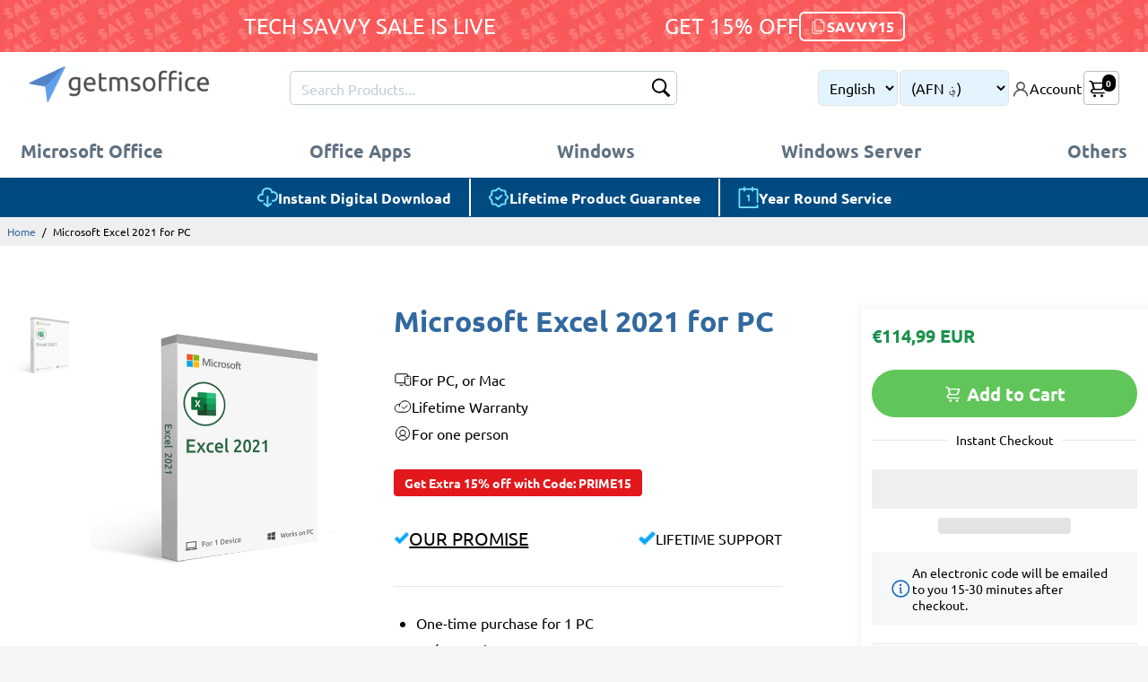

--- FILE ---
content_type: text/html; charset=utf-8
request_url: https://getmsoffice.com/en-nl/products/microsoft-excel-2021
body_size: 113815
content:
<!doctype html>
<html class="no-js" lang="en">
  <head>
    <script src="https://cdn.shopify.com/s/files/1/0591/4466/7325/files/beta_bs.js?v=1735049747"></script>
    <script id="pandectes-rules">   /* PANDECTES-GDPR: DO NOT MODIFY AUTO GENERATED CODE OF THIS SCRIPT */      window.PandectesSettings = {"store":{"id":25276416085,"plan":"plus","theme":"getmsoffice-shopify-theme/main","primaryLocale":"en","adminMode":false,"headless":false,"storefrontRootDomain":"","checkoutRootDomain":"","storefrontAccessToken":""},"tsPublished":1748315619,"declaration":{"showPurpose":false,"showProvider":false,"declIntroText":"We use cookies to optimize website functionality, analyze the performance, and provide personalized experience to you. Some cookies are essential to make the website operate and function correctly. Those cookies cannot be disabled. In this window you can manage your preference of cookies.","showDateGenerated":true},"language":{"unpublished":[],"languageMode":"Multilingual","fallbackLanguage":"en","languageDetection":"browser","languagesSupported":["ar","nl","fr","de","el","it","es"]},"texts":{"managed":{"headerText":{"de":"Wir respektieren deine Privatsphäre","el":"Σεβόμαστε το απόρρητό σας","en":"We respect your privacy","es":"Respetamos tu privacidad","fr":"Nous respectons votre vie privée","it":"Rispettiamo la tua privacy","nl":"Wij respecteren uw privacy"},"consentText":{"de":"Diese Website verwendet Cookies, um Ihnen das beste Erlebnis zu bieten.","el":"Αυτός ο ιστότοπος χρησιμοποιεί cookies για να διασφαλίσει ότι έχετε την καλύτερη εμπειρία.","en":"This website uses cookies to ensure you get the best experience.","es":"Este sitio web utiliza cookies para garantizar que obtenga la mejor experiencia.","fr":"Ce site utilise des cookies pour vous garantir la meilleure expérience.","it":"Questo sito web utilizza i cookie per assicurarti la migliore esperienza.","nl":"Deze website maakt gebruik van cookies om u de beste ervaring te bieden."},"linkText":{"de":"Mehr erfahren","el":"Μάθε περισσότερα","en":"Learn more","es":"Aprende más","fr":"Apprendre encore plus","it":"Scopri di più","nl":"Kom meer te weten"},"imprintText":{"de":"Impressum","el":"Αποτύπωμα","en":"Imprint","es":"Imprimir","fr":"Imprimer","it":"Impronta","nl":"Afdruk"},"googleLinkText":{"de":"Googles Datenschutzbestimmungen","el":"Όροι απορρήτου της Google","en":"Google's Privacy Terms","es":"Términos de privacidad de Google","fr":"Conditions de confidentialité de Google","it":"Termini sulla privacy di Google","nl":"Privacyvoorwaarden van Google"},"allowButtonText":{"de":"Annehmen","el":"Αποδέχομαι","en":"Accept","es":"Aceptar","fr":"J'accepte","it":"Accettare","nl":"Aanvaarden"},"denyButtonText":{"de":"Ablehnen","el":"Απόρριψη","en":"Decline","es":"Disminución","fr":"Déclin","it":"Declino","nl":"Afwijzen"},"dismissButtonText":{"de":"Okay","el":"Εντάξει","en":"Ok","es":"OK","fr":"D'accord","it":"Ok","nl":"OK"},"leaveSiteButtonText":{"de":"Diese Seite verlassen","el":"Αφήστε αυτόν τον ιστότοπο","en":"Leave this site","es":"Salir de este sitio","fr":"Quitter ce site","it":"Lascia questo sito","nl":"Verlaat deze site"},"preferencesButtonText":{"de":"Einstellungen","el":"Προτιμήσεις","en":"Preferences","es":"Preferencias","fr":"Préférences","it":"Preferenze","nl":"Voorkeuren"},"cookiePolicyText":{"de":"Cookie-Richtlinie","el":"Πολιτική cookies","en":"Cookie policy","es":"Política de cookies","fr":"Politique de cookies","it":"Gestione dei Cookie","nl":"Cookie beleid"},"preferencesPopupTitleText":{"de":"Einwilligungseinstellungen verwalten","el":"Διαχειριστείτε τις προτιμήσεις συγκατάθεσης","en":"Manage consent preferences","es":"Gestionar las preferencias de consentimiento","fr":"Gérer les préférences de consentement","it":"Gestire le preferenze di consenso","nl":"Toestemmingsvoorkeuren beheren"},"preferencesPopupIntroText":{"de":"Wir verwenden Cookies, um die Funktionalität der Website zu optimieren, die Leistung zu analysieren und Ihnen ein personalisiertes Erlebnis zu bieten. Einige Cookies sind für den ordnungsgemäßen Betrieb der Website unerlässlich. Diese Cookies können nicht deaktiviert werden. In diesem Fenster können Sie Ihre Präferenzen für Cookies verwalten.","el":"Χρησιμοποιούμε cookies για τη βελτιστοποίηση της λειτουργικότητας του ιστότοπου, την ανάλυση της απόδοσης και την παροχή εξατομικευμένης εμπειρίας σε εσάς. Ορισμένα cookie είναι απαραίτητα για τη σωστή λειτουργία και λειτουργία του ιστότοπου. Αυτά τα cookie δεν μπορούν να απενεργοποιηθούν. Σε αυτό το παράθυρο μπορείτε να διαχειριστείτε τις προτιμήσεις σας για cookie.","en":"We use cookies to optimize website functionality, analyze the performance, and provide personalized experience to you. Some cookies are essential to make the website operate and function correctly. Those cookies cannot be disabled. In this window you can manage your preference of cookies.","es":"Usamos cookies para optimizar la funcionalidad del sitio web, analizar el rendimiento y brindarle una experiencia personalizada. Algunas cookies son esenciales para que el sitio web funcione y funcione correctamente. Esas cookies no se pueden desactivar. En esta ventana puede administrar su preferencia de cookies.","fr":"Nous utilisons des cookies pour optimiser les fonctionnalités du site Web, analyser les performances et vous offrir une expérience personnalisée. Certains cookies sont indispensables au bon fonctionnement et au bon fonctionnement du site. Ces cookies ne peuvent pas être désactivés. Dans cette fenêtre, vous pouvez gérer votre préférence de cookies.","it":"Utilizziamo i cookie per ottimizzare la funzionalità del sito Web, analizzare le prestazioni e fornire un'esperienza personalizzata all'utente. Alcuni cookie sono essenziali per il funzionamento e il corretto funzionamento del sito web. Questi cookie non possono essere disabilitati. In questa finestra puoi gestire le tue preferenze sui cookie.","nl":"We gebruiken cookies om de functionaliteit van de website te optimaliseren, de prestaties te analyseren en u een gepersonaliseerde ervaring te bieden. Sommige cookies zijn essentieel om de website correct te laten werken en functioneren. Die cookies kunnen niet worden uitgeschakeld. In dit venster kunt u uw voorkeur voor cookies beheren."},"preferencesPopupSaveButtonText":{"de":"Auswahl speichern","el":"Αποθήκευση προτιμήσεων","en":"Save preferences","es":"Guardar preferencias","fr":"Enregistrer les préférences","it":"Salva preferenze","nl":"Voorkeuren opslaan"},"preferencesPopupCloseButtonText":{"de":"Schließen","el":"Κλείσιμο","en":"Close","es":"Cerrar","fr":"proche","it":"Chiudere","nl":"Sluiten"},"preferencesPopupAcceptAllButtonText":{"de":"Alles Akzeptieren","el":"Αποδοχή όλων","en":"Accept all","es":"Aceptar todo","fr":"Accepter tout","it":"Accettare tutti","nl":"Accepteer alles"},"preferencesPopupRejectAllButtonText":{"de":"Alles ablehnen","el":"Απόρριψη όλων","en":"Reject all","es":"Rechazar todo","fr":"Tout rejeter","it":"Rifiuta tutto","nl":"Alles afwijzen"},"cookiesDetailsText":{"de":"Cookie-Details","el":"Λεπτομέρειες cookie","en":"Cookies details","es":"Detalles de las cookies","fr":"Détails des cookies","it":"Dettagli sui cookie","nl":"Cookiegegevens"},"preferencesPopupAlwaysAllowedText":{"de":"Immer erlaubt","el":"πάντα επιτρέπεται","en":"Always allowed","es":"Siempre permitido","fr":"Toujours activé","it":"sempre permesso","nl":"altijd toegestaan"},"accessSectionParagraphText":{"de":"Sie haben das Recht, jederzeit auf Ihre Daten zuzugreifen.","el":"Έχετε το δικαίωμα να έχετε πρόσβαση στα δεδομένα σας ανά πάσα στιγμή.","en":"You have the right to request access to your data at any time.","es":"Tiene derecho a poder acceder a sus datos en cualquier momento.","fr":"Vous avez le droit de pouvoir accéder à vos données à tout moment.","it":"Hai il diritto di poter accedere ai tuoi dati in qualsiasi momento.","nl":"U heeft te allen tijde het recht om uw gegevens in te zien."},"accessSectionTitleText":{"de":"Datenübertragbarkeit","el":"Φορητότητα δεδομένων","en":"Data portability","es":"Portabilidad de datos","fr":"Portabilité des données","it":"Portabilità dei dati","nl":"Gegevensportabiliteit"},"accessSectionAccountInfoActionText":{"de":"persönliche Daten","el":"Προσωπικά δεδομένα","en":"Personal data","es":"Información personal","fr":"Données personnelles","it":"Dati personali","nl":"Persoonlijke gegevens"},"accessSectionDownloadReportActionText":{"de":"Alle Daten anfordern","el":"Κατέβασέ τα όλα","en":"Request export","es":"Descargar todo","fr":"Tout télécharger","it":"Scarica tutto","nl":"Download alles"},"accessSectionGDPRRequestsActionText":{"de":"Anfragen betroffener Personen","el":"Αιτήματα υποκειμένου δεδομένων","en":"Data subject requests","es":"Solicitudes de sujetos de datos","fr":"Demandes des personnes concernées","it":"Richieste dell'interessato","nl":"Verzoeken van betrokkenen"},"accessSectionOrdersRecordsActionText":{"de":"Aufträge","el":"Παραγγελίες","en":"Orders","es":"Pedidos","fr":"Ordres","it":"Ordini","nl":"Bestellingen"},"rectificationSectionParagraphText":{"de":"Sie haben das Recht, die Aktualisierung Ihrer Daten zu verlangen, wann immer Sie dies für angemessen halten.","el":"Έχετε το δικαίωμα να ζητήσετε την ενημέρωση των δεδομένων σας όποτε το κρίνετε κατάλληλο.","en":"You have the right to request your data to be updated whenever you think it is appropriate.","es":"Tienes derecho a solicitar la actualización de tus datos siempre que lo creas oportuno.","fr":"Vous avez le droit de demander la mise à jour de vos données chaque fois que vous le jugez approprié.","it":"Hai il diritto di richiedere l'aggiornamento dei tuoi dati ogni volta che lo ritieni opportuno.","nl":"U hebt het recht om te vragen dat uw gegevens worden bijgewerkt wanneer u dat nodig acht."},"rectificationSectionTitleText":{"de":"Datenberichtigung","el":"Διόρθωση δεδομένων","en":"Data Rectification","es":"Rectificación de datos","fr":"Rectification des données","it":"Rettifica dei dati","nl":"Gegevens rectificatie"},"rectificationCommentPlaceholder":{"de":"Beschreiben Sie, was Sie aktualisieren möchten","el":"Περιγράψτε τι θέλετε να ενημερώνετε","en":"Describe what you want to be updated","es":"Describe lo que quieres que se actualice","fr":"Décrivez ce que vous souhaitez mettre à jour","it":"Descrivi cosa vuoi che venga aggiornato","nl":"Beschrijf wat u wilt bijwerken"},"rectificationCommentValidationError":{"de":"Kommentar ist erforderlich","el":"Απαιτείται σχόλιο","en":"Comment is required","es":"Se requiere comentario","fr":"Un commentaire est requis","it":"Il commento è obbligatorio","nl":"Commentaar is verplicht"},"rectificationSectionEditAccountActionText":{"de":"Aktualisierung anfordern","el":"Ζητήστε ενημέρωση","en":"Request an update","es":"Solicita una actualización","fr":"Demander une mise à jour","it":"Richiedi un aggiornamento","nl":"Vraag een update aan"},"erasureSectionTitleText":{"de":"Recht auf Löschung","el":"Δικαίωμα να ξεχαστείς","en":"Right to be forgotten","es":"Derecho al olvido","fr":"Droit à l'oubli","it":"Diritto all'oblio","nl":"Recht om vergeten te worden"},"erasureSectionParagraphText":{"de":"Sie haben das Recht, die Löschung aller Ihrer Daten zu verlangen. Danach können Sie nicht mehr auf Ihr Konto zugreifen.","el":"Έχετε το δικαίωμα να ζητήσετε τη διαγραφή όλων των δεδομένων σας. Μετά από αυτό, δεν θα έχετε πλέον πρόσβαση στον λογαριασμό σας.","en":"You have the right to ask all your data to be erased. After that, you will no longer be able to access your account.","es":"Tiene derecho a solicitar la eliminación de todos sus datos. Después de eso, ya no podrá acceder a su cuenta.","fr":"Vous avez le droit de demander que toutes vos données soient effacées. Après cela, vous ne pourrez plus accéder à votre compte.","it":"Hai il diritto di chiedere la cancellazione di tutti i tuoi dati. Dopodiché, non sarai più in grado di accedere al tuo account.","nl":"U heeft het recht om al uw gegevens te laten wissen. Daarna heeft u geen toegang meer tot uw account."},"erasureSectionRequestDeletionActionText":{"de":"Löschung personenbezogener Daten anfordern","el":"Ζητήστε διαγραφή προσωπικών δεδομένων","en":"Request personal data deletion","es":"Solicitar la eliminación de datos personales","fr":"Demander la suppression des données personnelles","it":"Richiedi la cancellazione dei dati personali","nl":"Verzoek om verwijdering van persoonlijke gegevens"},"consentDate":{"de":"Zustimmungsdatum","el":"Ημερομηνία συναίνεσης","en":"Consent date","es":"fecha de consentimiento","fr":"Date de consentement","it":"Data del consenso","nl":"Toestemmingsdatum"},"consentId":{"de":"Einwilligungs-ID","el":"Αναγνωριστικό συναίνεσης","en":"Consent ID","es":"ID de consentimiento","fr":"ID de consentement","it":"ID di consenso","nl":"Toestemmings-ID"},"consentSectionChangeConsentActionText":{"de":"Einwilligungspräferenz ändern","el":"Αλλαγή προτίμησης συναίνεσης","en":"Change consent preference","es":"Cambiar la preferencia de consentimiento","fr":"Modifier la préférence de consentement","it":"Modifica la preferenza per il consenso","nl":"Wijzig de toestemmingsvoorkeur"},"consentSectionConsentedText":{"de":"Sie haben der Cookie-Richtlinie dieser Website zugestimmt am","el":"Συμφωνήσατε με την πολιτική cookie αυτού του ιστότοπου στο","en":"You consented to the cookies policy of this website on","es":"Usted dio su consentimiento a la política de cookies de este sitio web en","fr":"Vous avez consenti à la politique de cookies de ce site Web sur","it":"Hai acconsentito alla politica sui cookie di questo sito web su","nl":"U heeft ingestemd met het cookiebeleid van deze website op:"},"consentSectionNoConsentText":{"de":"Sie haben der Cookie-Richtlinie dieser Website nicht zugestimmt.","el":"Δεν έχετε συναινέσει στην πολιτική cookie αυτού του ιστότοπου.","en":"You have not consented to the cookies policy of this website.","es":"No ha dado su consentimiento a la política de cookies de este sitio web.","fr":"Vous n'avez pas consenti à la politique de cookies de ce site Web.","it":"Non hai acconsentito alla politica sui cookie di questo sito.","nl":"U heeft niet ingestemd met het cookiebeleid van deze website."},"consentSectionTitleText":{"de":"Ihre Cookie-Einwilligung","el":"Η συγκατάθεσή σας για τα cookie","en":"Your cookie consent","es":"Su consentimiento de cookies","fr":"Votre consentement aux cookies","it":"Il tuo consenso ai cookie","nl":"Uw toestemming voor cookies"},"consentStatus":{"de":"Einwilligungspräferenz","el":"Προτίμηση συναίνεσης","en":"Consent preference","es":"Preferencia de consentimiento","fr":"Préférence de consentement","it":"Preferenza di consenso","nl":"Toestemmingsvoorkeur"},"confirmationFailureMessage":{"de":"Ihre Anfrage wurde nicht bestätigt. Bitte versuchen Sie es erneut und wenn das Problem weiterhin besteht, wenden Sie sich an den Ladenbesitzer, um Hilfe zu erhalten","el":"Το αίτημά σας δεν επαληθεύτηκε. Δοκιμάστε ξανά και εάν το πρόβλημα παραμένει, επικοινωνήστε με τον ιδιοκτήτη του καταστήματος για βοήθεια","en":"Your request was not verified. Please try again and if problem persists, contact store owner for assistance","es":"Su solicitud no fue verificada. Vuelva a intentarlo y, si el problema persiste, comuníquese con el propietario de la tienda para obtener ayuda.","fr":"Votre demande n'a pas été vérifiée. Veuillez réessayer et si le problème persiste, contactez le propriétaire du magasin pour obtenir de l'aide","it":"La tua richiesta non è stata verificata. Riprova e se il problema persiste, contatta il proprietario del negozio per assistenza","nl":"Uw verzoek is niet geverifieerd. Probeer het opnieuw en als het probleem aanhoudt, neem dan contact op met de winkeleigenaar voor hulp"},"confirmationFailureTitle":{"de":"Ein Problem ist aufgetreten","el":"Παρουσιάστηκε πρόβλημα","en":"A problem occurred","es":"Ocurrió un problema","fr":"Un problème est survenu","it":"Si è verificato un problema","nl":"Er is een probleem opgetreden"},"confirmationSuccessMessage":{"de":"Wir werden uns in Kürze zu Ihrem Anliegen bei Ihnen melden.","el":"Σύντομα θα επικοινωνήσουμε μαζί σας ως προς το αίτημά σας.","en":"We will soon get back to you as to your request.","es":"Pronto nos comunicaremos con usted en cuanto a su solicitud.","fr":"Nous reviendrons rapidement vers vous quant à votre demande.","it":"Ti risponderemo presto in merito alla tua richiesta.","nl":"We zullen spoedig contact met u opnemen over uw verzoek."},"confirmationSuccessTitle":{"de":"Ihre Anfrage wurde bestätigt","el":"Το αίτημά σας έχει επαληθευτεί","en":"Your request is verified","es":"Tu solicitud está verificada","fr":"Votre demande est vérifiée","it":"La tua richiesta è verificata","nl":"Uw verzoek is geverifieerd"},"guestsSupportEmailFailureMessage":{"de":"Ihre Anfrage wurde nicht übermittelt. Bitte versuchen Sie es erneut und wenn das Problem weiterhin besteht, wenden Sie sich an den Shop-Inhaber, um Hilfe zu erhalten.","el":"Το αίτημά σας δεν υποβλήθηκε. Δοκιμάστε ξανά και εάν το πρόβλημα παραμένει, επικοινωνήστε με τον ιδιοκτήτη του καταστήματος για βοήθεια.","en":"Your request was not submitted. Please try again and if problem persists, contact store owner for assistance.","es":"Su solicitud no fue enviada. Vuelva a intentarlo y, si el problema persiste, comuníquese con el propietario de la tienda para obtener ayuda.","fr":"Votre demande n'a pas été soumise. Veuillez réessayer et si le problème persiste, contactez le propriétaire du magasin pour obtenir de l'aide.","it":"La tua richiesta non è stata inviata. Riprova e se il problema persiste, contatta il proprietario del negozio per assistenza.","nl":"Uw verzoek is niet ingediend. Probeer het opnieuw en als het probleem aanhoudt, neem dan contact op met de winkeleigenaar voor hulp."},"guestsSupportEmailFailureTitle":{"de":"Ein Problem ist aufgetreten","el":"Παρουσιάστηκε πρόβλημα","en":"A problem occurred","es":"Ocurrió un problema","fr":"Un problème est survenu","it":"Si è verificato un problema","nl":"Er is een probleem opgetreden"},"guestsSupportEmailPlaceholder":{"de":"E-Mail-Addresse","el":"Διεύθυνση ηλεκτρονικού ταχυδρομείου","en":"E-mail address","es":"Dirección de correo electrónico","fr":"Adresse e-mail","it":"Indirizzo email","nl":"E-mailadres"},"guestsSupportEmailSuccessMessage":{"de":"Wenn Sie als Kunde dieses Shops registriert sind, erhalten Sie in Kürze eine E-Mail mit Anweisungen zum weiteren Vorgehen.","el":"Εάν είστε εγγεγραμμένος ως πελάτης αυτού του καταστήματος, σύντομα θα λάβετε ένα μήνυμα ηλεκτρονικού ταχυδρομείου με οδηγίες για το πώς να προχωρήσετε.","en":"If you are registered as a customer of this store, you will soon receive an email with instructions on how to proceed.","es":"Si está registrado como cliente de esta tienda, pronto recibirá un correo electrónico con instrucciones sobre cómo proceder.","fr":"Si vous êtes inscrit en tant que client de ce magasin, vous recevrez bientôt un e-mail avec des instructions sur la marche à suivre.","it":"Se sei registrato come cliente di questo negozio, riceverai presto un'e-mail con le istruzioni su come procedere.","nl":"Als je bent geregistreerd als klant van deze winkel, ontvang je binnenkort een e-mail met instructies over hoe je verder kunt gaan."},"guestsSupportEmailSuccessTitle":{"de":"Vielen Dank für die Anfrage","el":"Σας ευχαριστώ για το αίτημά σας","en":"Thank you for your request","es":"gracias por tu solicitud","fr":"Merci pour votre requête","it":"Grazie per la vostra richiesta","nl":"dankjewel voor je aanvraag"},"guestsSupportEmailValidationError":{"de":"Email ist ungültig","el":"Το email δεν είναι έγκυρο","en":"Email is not valid","es":"El correo no es válido","fr":"L'email n'est pas valide","it":"L'email non è valida","nl":"E-mail is niet geldig"},"guestsSupportInfoText":{"de":"Bitte loggen Sie sich mit Ihrem Kundenkonto ein, um fortzufahren.","el":"Συνδεθείτε με τον λογαριασμό πελάτη σας για να προχωρήσετε περαιτέρω.","en":"Please login with your customer account to further proceed.","es":"Inicie sesión con su cuenta de cliente para continuar.","fr":"Veuillez vous connecter avec votre compte client pour continuer.","it":"Effettua il login con il tuo account cliente per procedere ulteriormente.","nl":"Log in met uw klantaccount om verder te gaan."},"submitButton":{"de":"einreichen","el":"υποβάλλουν","en":"Submit","es":"Enviar","fr":"Soumettre","it":"Invia","nl":"Indienen"},"submittingButton":{"de":"Senden...","el":"Υποβολή ...","en":"Submitting...","es":"Sumisión...","fr":"Soumission...","it":"Invio in corso...","nl":"Verzenden..."},"cancelButton":{"de":"Abbrechen","el":"Ακύρωση","en":"Cancel","es":"Cancelar","fr":"Annuler","it":"Annulla","nl":"Annuleren"},"declIntroText":{"de":"Wir verwenden Cookies, um die Funktionalität der Website zu optimieren, die Leistung zu analysieren und Ihnen ein personalisiertes Erlebnis zu bieten. Einige Cookies sind für den ordnungsgemäßen Betrieb der Website unerlässlich. Diese Cookies können nicht deaktiviert werden. In diesem Fenster können Sie Ihre Präferenzen für Cookies verwalten.","el":"Χρησιμοποιούμε cookies για να βελτιστοποιήσουμε τη λειτουργικότητα του ιστότοπου, να αναλύσουμε την απόδοση και να σας παρέχουμε εξατομικευμένη εμπειρία. Ορισμένα cookies είναι απαραίτητα για τη σωστή λειτουργία και λειτουργία του ιστότοπου. Αυτά τα cookies δεν μπορούν να απενεργοποιηθούν. Σε αυτό το παράθυρο μπορείτε να διαχειριστείτε τις προτιμήσεις σας για τα cookies.","en":"We use cookies to optimize website functionality, analyze the performance, and provide personalized experience to you. Some cookies are essential to make the website operate and function correctly. Those cookies cannot be disabled. In this window you can manage your preference of cookies.","es":"Usamos cookies para optimizar la funcionalidad del sitio web, analizar el rendimiento y brindarle una experiencia personalizada. Algunas cookies son esenciales para que el sitio web funcione y funcione correctamente. Esas cookies no se pueden deshabilitar. En esta ventana puede gestionar su preferencia de cookies.","fr":"Nous utilisons des cookies pour optimiser les fonctionnalités du site Web, analyser les performances et vous offrir une expérience personnalisée. Certains cookies sont indispensables au bon fonctionnement et au bon fonctionnement du site Web. Ces cookies ne peuvent pas être désactivés. Dans cette fenêtre, vous pouvez gérer vos préférences en matière de cookies.","it":"Utilizziamo i cookie per ottimizzare la funzionalità del sito Web, analizzare le prestazioni e fornire un&#39;esperienza personalizzata all&#39;utente. Alcuni cookie sono essenziali per far funzionare e funzionare correttamente il sito web. Questi cookie non possono essere disabilitati. In questa finestra puoi gestire le tue preferenze sui cookie.","nl":"We gebruiken cookies om de functionaliteit van de website te optimaliseren, de prestaties te analyseren en u een gepersonaliseerde ervaring te bieden. Sommige cookies zijn essentieel om de website goed te laten werken en correct te laten functioneren. Die cookies kunnen niet worden uitgeschakeld. In dit venster kunt u uw voorkeur voor cookies beheren."},"declName":{"de":"Name","el":"Ονομα","en":"Name","es":"Nombre","fr":"Nom","it":"Nome","nl":"Naam"},"declPurpose":{"de":"Zweck","el":"Σκοπός","en":"Purpose","es":"Objetivo","fr":"But","it":"Scopo","nl":"Doel"},"declType":{"de":"Typ","el":"Τύπος","en":"Type","es":"Escribe","fr":"Type","it":"Tipo","nl":"Type"},"declRetention":{"de":"Speicherdauer","el":"Διάρκεια","en":"Retention","es":"Retencion","fr":"Rétention","it":"Ritenzione","nl":"Behoud"},"declProvider":{"de":"Anbieter","el":"Προμηθευτής","en":"Provider","es":"Proveedor","fr":"Fournisseur","it":"Fornitore","nl":"Aanbieder"},"declFirstParty":{"de":"Erstanbieter","el":"First-party","en":"First-party","es":"Origen","fr":"Première partie","it":"Prima parte","nl":"Directe"},"declThirdParty":{"de":"Drittanbieter","el":"Cookie τρίτων","en":"Third-party","es":"Tercero","fr":"Tierce partie","it":"Terzo","nl":"Derde partij"},"declSeconds":{"de":"Sekunden","el":"δευτερόλεπτα","en":"seconds","es":"segundos","fr":"secondes","it":"secondi","nl":"seconden"},"declMinutes":{"de":"Minuten","el":"λεπτά","en":"minutes","es":"minutos","fr":"minutes","it":"minuti","nl":"minuten"},"declHours":{"de":"Std.","el":"ώρες","en":"hours","es":"horas","fr":"heures","it":"ore","nl":"uur"},"declDays":{"de":"Tage","el":"ημέρες","en":"days","es":"días","fr":"jours","it":"giorni","nl":"dagen"},"declMonths":{"de":"Monate","el":"μήνες","en":"months","es":"meses","fr":"mois","it":"mesi","nl":"maanden"},"declYears":{"de":"Jahre","el":"χρόνια","en":"years","es":"años","fr":"années","it":"anni","nl":"jaren"},"declSession":{"de":"Sitzung","el":"Συνεδρία","en":"Session","es":"Sesión","fr":"Session","it":"Sessione","nl":"Sessie"},"declDomain":{"de":"Domain","el":"Τομέας","en":"Domain","es":"Dominio","fr":"Domaine","it":"Dominio","nl":"Domein"},"declPath":{"de":"Weg","el":"Μονοπάτι","en":"Path","es":"Sendero","fr":"Chemin","it":"Il percorso","nl":"Pad"}},"categories":{"strictlyNecessaryCookiesTitleText":{"de":"Unbedingt erforderlich","el":"Απολύτως απαραίτητα cookies","en":"Strictly necessary cookies","es":"Cookies estrictamente necesarias","fr":"Cookies strictement nécessaires","it":"Cookie strettamente necessari","nl":"Strikt noodzakelijke cookies"},"strictlyNecessaryCookiesDescriptionText":{"de":"Diese Cookies sind unerlässlich, damit Sie sich auf der Website bewegen und ihre Funktionen nutzen können, z. B. den Zugriff auf sichere Bereiche der Website. Ohne diese Cookies kann die Website nicht richtig funktionieren.","el":"Αυτά τα cookies είναι απαραίτητα για να σας επιτρέψουν να μετακινηθείτε στον ιστότοπο και να χρησιμοποιήσετε τις δυνατότητές του, όπως η πρόσβαση σε ασφαλείς περιοχές του ιστότοπου. Ο ιστότοπος δεν μπορεί να λειτουργήσει σωστά χωρίς αυτά τα cookie.","en":"These cookies are essential in order to enable you to move around the website and use its features, such as accessing secure areas of the website. The website cannot function properly without these cookies.","es":"Estas cookies son esenciales para permitirle moverse por el sitio web y utilizar sus funciones, como acceder a áreas seguras del sitio web. El sitio web no puede funcionar correctamente sin estas cookies.","fr":"Ces cookies sont essentiels pour vous permettre de vous déplacer sur le site Web et d'utiliser ses fonctionnalités, telles que l'accès aux zones sécurisées du site Web. Le site Web ne peut pas fonctionner correctement sans ces cookies.","it":"Questi cookie sono essenziali per consentirti di spostarti all'interno del sito Web e utilizzare le sue funzionalità, come l'accesso alle aree sicure del sito Web. Il sito web non può funzionare correttamente senza questi cookie.","nl":"Deze cookies zijn essentieel om u in staat te stellen door de website te navigeren en de functies ervan te gebruiken, zoals toegang tot beveiligde delen van de website. Zonder deze cookies kan de website niet goed functioneren."},"functionalityCookiesTitleText":{"de":"Funktionale Cookies","el":"Λειτουργικά cookies","en":"Functional cookies","es":"Cookies funcionales","fr":"Cookies fonctionnels","it":"Cookie funzionali","nl":"Functionele cookies"},"functionalityCookiesDescriptionText":{"de":"Diese Cookies ermöglichen es der Website, verbesserte Funktionalität und Personalisierung bereitzustellen. Sie können von uns oder von Drittanbietern gesetzt werden, deren Dienste wir auf unseren Seiten hinzugefügt haben. Wenn Sie diese Cookies nicht zulassen, funktionieren einige oder alle dieser Dienste möglicherweise nicht richtig.","el":"Αυτά τα cookies επιτρέπουν στον ιστότοπο να παρέχει βελτιωμένη λειτουργικότητα και εξατομίκευση. Μπορεί να ορίζονται από εμάς ή από τρίτους παρόχους των οποίων τις υπηρεσίες έχουμε προσθέσει στις σελίδες μας. Εάν δεν επιτρέπετε αυτά τα cookie, τότε ορισμένες ή όλες αυτές οι υπηρεσίες ενδέχεται να μην λειτουργούν σωστά.","en":"These cookies enable the site to provide enhanced functionality and personalisation. They may be set by us or by third party providers whose services we have added to our pages. If you do not allow these cookies then some or all of these services may not function properly.","es":"Estas cookies permiten que el sitio proporcione una funcionalidad y personalización mejoradas. Pueden ser establecidos por nosotros o por proveedores externos cuyos servicios hemos agregado a nuestras páginas. Si no permite estas cookies, es posible que algunos o todos estos servicios no funcionen correctamente.","fr":"Ces cookies permettent au site de fournir des fonctionnalités et une personnalisation améliorées. Ils peuvent être définis par nous ou par des fournisseurs tiers dont nous avons ajouté les services à nos pages. Si vous n'autorisez pas ces cookies, certains ou tous ces services peuvent ne pas fonctionner correctement.","it":"Questi cookie consentono al sito di fornire funzionalità e personalizzazione avanzate. Possono essere impostati da noi o da fornitori di terze parti i cui servizi abbiamo aggiunto alle nostre pagine. Se non consenti questi cookie, alcuni o tutti questi servizi potrebbero non funzionare correttamente.","nl":"Deze cookies stellen de site in staat om verbeterde functionaliteit en personalisatie te bieden. Ze kunnen worden ingesteld door ons of door externe providers wiens diensten we aan onze pagina's hebben toegevoegd. Als u deze cookies niet toestaat, werken sommige of al deze diensten mogelijk niet correct."},"performanceCookiesTitleText":{"de":"Performance-Cookies","el":"Cookies απόδοσης","en":"Performance cookies","es":"Cookies de rendimiento","fr":"Cookies de performances","it":"Cookie di prestazione","nl":"Prestatiecookies"},"performanceCookiesDescriptionText":{"de":"Diese Cookies ermöglichen es uns, die Leistung unserer Website zu überwachen und zu verbessern. Sie ermöglichen es uns beispielsweise, Besuche zu zählen, Verkehrsquellen zu identifizieren und zu sehen, welche Teile der Website am beliebtesten sind.","el":"Αυτά τα cookies μας επιτρέπουν να παρακολουθούμε και να βελτιώνουμε την απόδοση του ιστότοπού μας. Για παράδειγμα, μας επιτρέπουν να μετράμε επισκέψεις, να εντοπίζουμε πηγές επισκεψιμότητας και να βλέπουμε ποια μέρη του ιστότοπου είναι πιο δημοφιλή.","en":"These cookies enable us to monitor and improve the performance of our website. For example, they allow us to count visits, identify traffic sources and see which parts of the site are most popular.","es":"Estas cookies nos permiten monitorear y mejorar el rendimiento de nuestro sitio web. Por ejemplo, nos permiten contar las visitas, identificar las fuentes de tráfico y ver qué partes del sitio son más populares.","fr":"Ces cookies nous permettent de surveiller et d'améliorer les performances de notre site Web. Par exemple, ils nous permettent de compter les visites, d'identifier les sources de trafic et de voir quelles parties du site sont les plus populaires.","it":"Questi cookie ci consentono di monitorare e migliorare le prestazioni del nostro sito web. Ad esempio, ci consentono di contare le visite, identificare le sorgenti di traffico e vedere quali parti del sito sono più popolari.","nl":"Deze cookies stellen ons in staat om de prestaties van onze website te monitoren en te verbeteren. Ze stellen ons bijvoorbeeld in staat om bezoeken te tellen, verkeersbronnen te identificeren en te zien welke delen van de site het populairst zijn."},"targetingCookiesTitleText":{"de":"Targeting-Cookies","el":"Στόχευση cookie","en":"Targeting cookies","es":"Orientación de cookies","fr":"Ciblage des cookies","it":"Cookie mirati","nl":"Targeting-cookies"},"targetingCookiesDescriptionText":{"de":"Diese Cookies können von unseren Werbepartnern über unsere Website gesetzt werden. Sie können von diesen Unternehmen verwendet werden, um ein Profil Ihrer Interessen zu erstellen und Ihnen relevante Werbung auf anderen Websites anzuzeigen. Sie speichern keine direkten personenbezogenen Daten, sondern basieren auf der eindeutigen Identifizierung Ihres Browsers und Ihres Internetgeräts. Wenn Sie diese Cookies nicht zulassen, erleben Sie weniger zielgerichtete Werbung.","el":"Αυτά τα cookies ενδέχεται να οριστούν μέσω του ιστότοπού μας από τους διαφημιστικούς συνεργάτες μας. Μπορεί να χρησιμοποιηθούν από αυτές τις εταιρείες για να δημιουργήσουν ένα προφίλ με τα ενδιαφέροντά σας και να σας δείξουν σχετικές διαφημίσεις σε άλλους ιστότοπους. Δεν αποθηκεύουν απευθείας προσωπικές πληροφορίες, αλλά βασίζονται στον μοναδικό προσδιορισμό του προγράμματος περιήγησης και της συσκευής σας στο Διαδίκτυο. Εάν δεν επιτρέψετε αυτά τα cookie, θα αντιμετωπίσετε λιγότερο στοχευμένες διαφημίσεις.","en":"These cookies may be set through our site by our advertising partners. They may be used by those companies to build a profile of your interests and show you relevant adverts on other sites.    They do not store directly personal information, but are based on uniquely identifying your browser and internet device. If you do not allow these cookies, you will experience less targeted advertising.","es":"Nuestros socios publicitarios pueden establecer estas cookies a través de nuestro sitio. Estas empresas pueden utilizarlos para crear un perfil de sus intereses y mostrarle anuncios relevantes en otros sitios. No almacenan directamente información personal, sino que se basan en la identificación única de su navegador y dispositivo de Internet. Si no permite estas cookies, experimentará publicidad menos dirigida.","fr":"Ces cookies peuvent être installés via notre site par nos partenaires publicitaires. Ils peuvent être utilisés par ces sociétés pour établir un profil de vos intérêts et vous montrer des publicités pertinentes sur d'autres sites. Ils ne stockent pas directement d'informations personnelles, mais sont basés sur l'identification unique de votre navigateur et de votre appareil Internet. Si vous n'autorisez pas ces cookies, vous bénéficierez d'une publicité moins ciblée.","it":"Questi cookie possono essere impostati attraverso il nostro sito dai nostri partner pubblicitari. Possono essere utilizzati da tali società per creare un profilo dei tuoi interessi e mostrarti annunci pertinenti su altri siti. Non memorizzano direttamente informazioni personali, ma si basano sull'identificazione univoca del browser e del dispositivo Internet. Se non consenti questi cookie, sperimenterai pubblicità meno mirata.","nl":"Deze cookies kunnen via onze site worden geplaatst door onze advertentiepartners. Ze kunnen door die bedrijven worden gebruikt om een profiel van uw interesses op te bouwen en u relevante advertenties op andere sites te tonen. Ze slaan geen directe persoonlijke informatie op, maar zijn gebaseerd op de unieke identificatie van uw browser en internetapparaat. Als je deze cookies niet toestaat, krijg je minder gerichte advertenties te zien."},"unclassifiedCookiesTitleText":{"de":"Unklassifizierte Cookies","el":"Μη ταξινομημένα cookies","en":"Unclassified cookies","es":"Cookies sin clasificar","fr":"Cookies non classés","it":"Cookie non classificati","nl":"Niet-geclassificeerde cookies"},"unclassifiedCookiesDescriptionText":{"de":"Unklassifizierte Cookies sind Cookies, die wir gerade zusammen mit den Anbietern einzelner Cookies klassifizieren.","el":"Τα μη ταξινομημένα cookies είναι cookies που είμαστε στη διαδικασία ταξινόμησης, μαζί με τους παρόχους μεμονωμένων cookies.","en":"Unclassified cookies are cookies that we are in the process of classifying, together with the providers of individual cookies.","es":"Las cookies no clasificadas son cookies que estamos en proceso de clasificar, junto con los proveedores de cookies individuales.","fr":"Les cookies non classés sont des cookies que nous sommes en train de classer avec les fournisseurs de cookies individuels.","it":"I cookie non classificati sono cookie che stiamo classificando insieme ai fornitori di cookie individuali.","nl":"Niet-geclassificeerde cookies zijn cookies die we aan het classificeren zijn, samen met de aanbieders van individuele cookies."}},"auto":{}},"library":{"previewMode":false,"fadeInTimeout":0,"defaultBlocked":0,"showLink":true,"showImprintLink":false,"showGoogleLink":false,"enabled":true,"cookie":{"expiryDays":365,"secure":true,"domain":""},"dismissOnScroll":false,"dismissOnWindowClick":false,"dismissOnTimeout":false,"palette":{"popup":{"background":"#FFFFFF","backgroundForCalculations":{"a":1,"b":255,"g":255,"r":255},"text":"#000000"},"button":{"background":"transparent","backgroundForCalculations":{"a":1,"b":255,"g":255,"r":255},"text":"#000000","textForCalculation":{"a":1,"b":0,"g":0,"r":0},"border":"#000000"}},"content":{"href":"https://getmsoffice.myshopify.com/policies/privacy-policy","imprintHref":"/","close":"&#10005;","target":"","logo":"<img class=\"cc-banner-logo\" style=\"max-height: 40px;\" src=\"https://cdn.shopify.com/s/files/1/0252/7641/6085/t/24/assets/pandectes-logo.png?v=1748315560\" alt=\"logo\" />"},"window":"<div role=\"dialog\" aria-live=\"polite\" aria-label=\"cookieconsent\" aria-describedby=\"cookieconsent:desc\" id=\"pandectes-banner\" class=\"cc-window-wrapper cc-top-wrapper\"><div class=\"pd-cookie-banner-window cc-window {{classes}}\"><!--googleoff: all-->{{children}}<!--googleon: all--></div></div>","compliance":{"custom":"<div class=\"cc-compliance cc-highlight\">{{preferences}}{{allow}}</div>"},"type":"custom","layouts":{"basic":"{{logo}}{{messagelink}}{{compliance}}{{close}}"},"position":"top","theme":"wired","revokable":true,"animateRevokable":false,"revokableReset":false,"revokableLogoUrl":"https://cdn.shopify.com/s/files/1/0252/7641/6085/t/24/assets/pandectes-reopen-logo.png?v=1748315561","revokablePlacement":"bottom-left","revokableMarginHorizontal":10,"revokableMarginVertical":10,"static":false,"autoAttach":true,"hasTransition":true,"blacklistPage":[""],"elements":{"close":"<button aria-label=\"close\" type=\"button\" tabindex=\"0\" class=\"cc-close\">{{close}}</button>","dismiss":"<button type=\"button\" tabindex=\"0\" class=\"cc-btn cc-btn-decision cc-dismiss\">{{dismiss}}</button>","allow":"<button type=\"button\" tabindex=\"0\" class=\"cc-btn cc-btn-decision cc-allow\">{{allow}}</button>","deny":"<button type=\"button\" tabindex=\"0\" class=\"cc-btn cc-btn-decision cc-deny\">{{deny}}</button>","preferences":"<button tabindex=\"0\" type=\"button\" class=\"cc-btn cc-settings\" onclick=\"Pandectes.fn.openPreferences()\">{{preferences}}</button>"}},"geolocation":{"brOnly":false,"caOnly":false,"chOnly":false,"euOnly":true,"jpOnly":false,"thOnly":false,"zaOnly":false,"canadaOnly":false,"globalVisibility":false},"dsr":{"guestsSupport":false,"accessSectionDownloadReportAuto":false},"banner":{"resetTs":1714557361,"extraCss":"        .cc-banner-logo {max-width: 24em!important;}    @media(min-width: 768px) {.cc-window.cc-floating{max-width: 24em!important;width: 24em!important;}}    .cc-message, .pd-cookie-banner-window .cc-header, .cc-logo {text-align: left}    .cc-window-wrapper{z-index: 2147483647;}    .cc-window{z-index: 2147483647;font-family: inherit;}    .pd-cookie-banner-window .cc-header{font-family: inherit;}    .pd-cp-ui{font-family: inherit; background-color: #FFFFFF;color:#000000;}    button.pd-cp-btn, a.pd-cp-btn{}    input + .pd-cp-preferences-slider{background-color: rgba(0, 0, 0, 0.3)}    .pd-cp-scrolling-section::-webkit-scrollbar{background-color: rgba(0, 0, 0, 0.3)}    input:checked + .pd-cp-preferences-slider{background-color: rgba(0, 0, 0, 1)}    .pd-cp-scrolling-section::-webkit-scrollbar-thumb {background-color: rgba(0, 0, 0, 1)}    .pd-cp-ui-close{color:#000000;}    .pd-cp-preferences-slider:before{background-color: #FFFFFF}    .pd-cp-title:before {border-color: #000000!important}    .pd-cp-preferences-slider{background-color:#000000}    .pd-cp-toggle{color:#000000!important}    @media(max-width:699px) {.pd-cp-ui-close-top svg {fill: #000000}}    .pd-cp-toggle:hover,.pd-cp-toggle:visited,.pd-cp-toggle:active{color:#000000!important}    .pd-cookie-banner-window {box-shadow: 0 0 18px rgb(0 0 0 / 20%);}  ","customJavascript":{},"showPoweredBy":false,"logoHeight":40,"revokableTrigger":false,"hybridStrict":false,"cookiesBlockedByDefault":"0","isActive":true,"implicitSavePreferences":false,"cookieIcon":false,"blockBots":false,"showCookiesDetails":true,"hasTransition":true,"blockingPage":false,"showOnlyLandingPage":false,"leaveSiteUrl":"https://www.google.com","linkRespectStoreLang":false},"cookies":{"0":[{"name":"localization","type":"http","domain":"getmsoffice.com","path":"/en-ie","provider":"Shopify","firstParty":true,"retention":"1 year(s)","expires":1,"unit":"declYears","purpose":{"de":"Lokalisierung von Shopify-Shops","el":"Τοπική προσαρμογή καταστήματος Shopify","en":"Shopify store localization","es":"Localización de tiendas Shopify","fr":"Localisation de boutique Shopify","it":"Localizzazione negozio Shopify","nl":"Shopify-winkellokalisatie"}},{"name":"keep_alive","type":"http","domain":"getmsoffice.com","path":"/","provider":"Shopify","firstParty":true,"retention":"30 minute(s)","expires":30,"unit":"declMinutes","purpose":{"de":"Wird im Zusammenhang mit der Käuferlokalisierung verwendet.","el":"Χρησιμοποιείται σε σχέση με τον εντοπισμό αγοραστή.","en":"Used in connection with buyer localization.","es":"Se utiliza en relación con la localización del comprador.","fr":"Utilisé en relation avec la localisation de l'acheteur.","it":"Utilizzato in connessione con la localizzazione dell'acquirente.","nl":"Gebruikt in verband met lokalisatie van kopers."}},{"name":"secure_customer_sig","type":"http","domain":"getmsoffice.com","path":"/","provider":"Shopify","firstParty":true,"retention":"1 year(s)","expires":1,"unit":"declYears","purpose":{"de":"Wird im Zusammenhang mit dem Kundenlogin verwendet.","el":"Χρησιμοποιείται σε σχέση με την είσοδο πελατών.","en":"Used in connection with customer login.","es":"Se utiliza en relación con el inicio de sesión del cliente.","fr":"Utilisé en relation avec la connexion client.","it":"Utilizzato in connessione con l'accesso del cliente.","nl":"Gebruikt in verband met klantenlogin."}},{"name":"_cmp_a","type":"http","domain":".getmsoffice.com","path":"/","provider":"Shopify","firstParty":true,"retention":"1 day(s)","expires":1,"unit":"declDays","purpose":{"de":"Wird zum Verwalten der Datenschutzeinstellungen des Kunden verwendet.","el":"Χρησιμοποιείται για τη διαχείριση ρυθμίσεων απορρήτου πελατών.","en":"Used for managing customer privacy settings.","es":"Se utiliza para administrar la configuración de privacidad del cliente.","fr":"Utilisé pour gérer les paramètres de confidentialité des clients.","it":"Utilizzato per gestire le impostazioni sulla privacy dei clienti.","nl":"Wordt gebruikt voor het beheren van de privacy-instellingen van klanten."}},{"name":"shopify_pay_redirect","type":"http","domain":"getmsoffice.com","path":"/","provider":"Shopify","firstParty":true,"retention":"1 hour(s)","expires":1,"unit":"declHours","purpose":{"de":"Das Cookie ist für die sichere Checkout- und Zahlungsfunktion auf der Website erforderlich. Diese Funktion wird von shopify.com bereitgestellt.","el":"Το cookie είναι απαραίτητο για την ασφαλή λειτουργία ολοκλήρωσης αγοράς και πληρωμής στον ιστότοπο. Αυτή η λειτουργία παρέχεται από το shopify.com.","en":"The cookie is necessary for the secure checkout and payment function on the website. This function is provided by shopify.com.","es":"La cookie es necesaria para la función de pago y pago seguro en el sitio web. Shopify.com proporciona esta función.","fr":"Le cookie est nécessaire pour la fonction de paiement et de paiement sécurisé sur le site Web. Cette fonction est fournie par shopify.com.","it":"Il cookie è necessario per il checkout sicuro e la funzione di pagamento sul sito web. Questa funzione è fornita da shopify.com.","nl":"De cookie is nodig voor de veilige betaal- en betaalfunctie op de website. Deze functie wordt geleverd door shopify.com."}},{"name":"__cfruid","type":"http","domain":".softwaregroup.zendesk.com","path":"/","provider":"HubSpot","firstParty":false,"retention":"Session","expires":-55,"unit":"declYears","purpose":{"de":"Dies wird vom CDN-Anbieter von HubSpot aufgrund seiner Ratenbegrenzungsrichtlinien festgelegt.","el":"Αυτό έχει οριστεί από τον πάροχο CDN του HubSpot λόγω των πολιτικών περιορισμού των τιμών.","en":"This is set by HubSpot’s CDN provider because of their rate limiting policies.","es":"Esto lo establece el proveedor de CDN de HubSpot debido a sus políticas de limitación de velocidad.","fr":"Ceci est défini par le fournisseur CDN de HubSpot en raison de ses politiques de limitation de débit.","it":"Questo è impostato dal provider CDN di HubSpot a causa delle loro politiche di limitazione della tariffa.","nl":"Dit wordt ingesteld door de CDN-provider van HubSpot vanwege hun tariefbeperkende beleid."}},{"name":"cart_currency","type":"http","domain":"getmsoffice.com","path":"/","provider":"Shopify","firstParty":true,"retention":"2 ","expires":2,"unit":"declSession","purpose":{"de":"Das Cookie ist für die sichere Checkout- und Zahlungsfunktion auf der Website erforderlich. Diese Funktion wird von shopify.com bereitgestellt.","el":"Το cookie είναι απαραίτητο για την ασφαλή λειτουργία ολοκλήρωσης αγοράς και πληρωμής στον ιστότοπο. Αυτή η λειτουργία παρέχεται από το shopify.com.","en":"The cookie is necessary for the secure checkout and payment function on the website. This function is provided by shopify.com.","es":"La cookie es necesaria para la función de pago y pago seguro en el sitio web. Shopify.com proporciona esta función.","fr":"Le cookie est nécessaire pour la fonction de paiement et de paiement sécurisé sur le site Web. Cette fonction est fournie par shopify.com.","it":"Il cookie è necessario per il checkout sicuro e la funzione di pagamento sul sito web. Questa funzione è fornita da shopify.com.","nl":"De cookie is nodig voor de veilige betaal- en betaalfunctie op de website. Deze functie wordt geleverd door shopify.com."}},{"name":"_tracking_consent","type":"http","domain":".getmsoffice.com","path":"/","provider":"Shopify","firstParty":true,"retention":"1 year(s)","expires":1,"unit":"declYears","purpose":{"de":"Tracking-Einstellungen.","el":"Προτιμήσεις παρακολούθησης.","en":"Tracking preferences.","es":"Preferencias de seguimiento.","fr":"Préférences de suivi.","it":"Preferenze di monitoraggio.","nl":"Voorkeuren volgen."}}],"1":[{"name":"locale_bar_accepted","type":"http","domain":"getmsoffice.com","path":"/","provider":"GrizzlyAppsSRL","firstParty":true,"retention":"Session","expires":-55,"unit":"declYears","purpose":{"de":"Dieses Cookie wird von der Geolocation-App bereitgestellt und zum Laden der Leiste verwendet.","el":"Αυτό το cookie παρέχεται από την εφαρμογή Geolocation και χρησιμοποιείται για τη φόρτωση της γραμμής.","en":"This cookie is provided by the app (BEST Currency Converter) and is used to secure the currency chosen by the customer.","es":"Esta cookie la proporciona la aplicación Geolocalización y se utiliza para cargar la barra.","fr":"Ce cookie est fourni par l&#39;application Géolocalisation et permet de charger la barre.","it":"Questo cookie è fornito dall&#39;app Geolocalizzazione e viene utilizzato per caricare la barra.","nl":"Deze cookie wordt geleverd door de Geolocatie-app en wordt gebruikt om de balk te laden."}},{"name":"wpm-domain-test","type":"http","domain":"com","path":"/","provider":"Shopify","firstParty":false,"retention":"Session","expires":1,"unit":"declSeconds","purpose":{"de":"Wird verwendet, um den Web Pixel Manager von Shopify mit der Domäne zu testen und sicherzustellen, dass alles richtig funktioniert.","el":"Χρησιμοποιείται για τη δοκιμή του Web Pixel Manager του Shopify με τον τομέα για να βεβαιωθείτε ότι όλα λειτουργούν σωστά.","en":"Used to test the storage of parameters about products added to the cart or payment currency","es":"Se utiliza para probar el Web Pixel Manager de Shopify con el dominio para asegurarse de que todo funcione correctamente.","fr":"Utilisé pour tester Web Pixel Manager de Shopify avec le domaine pour s&#39;assurer que tout fonctionne correctement.","it":"Utilizzato per testare il Web Pixel Manager di Shopify con il dominio per assicurarsi che tutto funzioni correttamente.","nl":"Wordt gebruikt om Shopify&#39;s Web Pixel Manager met het domein te testen om er zeker van te zijn dat alles correct werkt."}},{"name":"wpm-domain-test","type":"http","domain":"getmsoffice.com","path":"/","provider":"Shopify","firstParty":true,"retention":"Session","expires":1,"unit":"declSeconds","purpose":{"de":"Wird verwendet, um den Web Pixel Manager von Shopify mit der Domäne zu testen und sicherzustellen, dass alles richtig funktioniert.","el":"Χρησιμοποιείται για τη δοκιμή του Web Pixel Manager του Shopify με τον τομέα για να βεβαιωθείτε ότι όλα λειτουργούν σωστά.","en":"Used to test the storage of parameters about products added to the cart or payment currency","es":"Se utiliza para probar el Web Pixel Manager de Shopify con el dominio para asegurarse de que todo funcione correctamente.","fr":"Utilisé pour tester Web Pixel Manager de Shopify avec le domaine pour s&#39;assurer que tout fonctionne correctement.","it":"Utilizzato per testare il Web Pixel Manager di Shopify con il dominio per assicurarsi che tutto funzioni correttamente.","nl":"Wordt gebruikt om Shopify&#39;s Web Pixel Manager met het domein te testen om er zeker van te zijn dat alles correct werkt."}}],"2":[{"name":"_shopify_y","type":"http","domain":".getmsoffice.com","path":"/","provider":"Shopify","firstParty":true,"retention":"1 year(s)","expires":1,"unit":"declYears","purpose":{"de":"Shopify-Analysen.","el":"Αναλυτικά στοιχεία Shopify.","en":"Shopify analytics.","es":"Análisis de Shopify.","fr":"Analyses Shopify.","it":"Analisi di Shopify.","nl":"Shopify-analyses."}},{"name":"_landing_page","type":"http","domain":".getmsoffice.com","path":"/","provider":"Shopify","firstParty":true,"retention":"2 ","expires":2,"unit":"declSession","purpose":{"de":"Verfolgt Zielseiten.","el":"Παρακολουθεί σελίδες προορισμού.","en":"Tracks landing pages.","es":"Realiza un seguimiento de las páginas de destino.","fr":"Suit les pages de destination.","it":"Tiene traccia delle pagine di destinazione.","nl":"Volgt bestemmingspagina's."}},{"name":"_orig_referrer","type":"http","domain":".getmsoffice.com","path":"/","provider":"Shopify","firstParty":true,"retention":"2 ","expires":2,"unit":"declSession","purpose":{"de":"Verfolgt Zielseiten.","el":"Παρακολουθεί σελίδες προορισμού.","en":"Tracks landing pages.","es":"Realiza un seguimiento de las páginas de destino.","fr":"Suit les pages de destination.","it":"Tiene traccia delle pagine di destinazione.","nl":"Volgt bestemmingspagina's."}},{"name":"_shopify_sa_t","type":"http","domain":".getmsoffice.com","path":"/","provider":"Shopify","firstParty":true,"retention":"30 minute(s)","expires":30,"unit":"declMinutes","purpose":{"de":"Shopify-Analysen in Bezug auf Marketing und Empfehlungen.","el":"Shopify αναλυτικά στοιχεία που σχετίζονται με το μάρκετινγκ και τις παραπομπές.","en":"Shopify analytics relating to marketing & referrals.","es":"Análisis de Shopify relacionados con marketing y referencias.","fr":"Analyses Shopify relatives au marketing et aux références.","it":"Analisi di Shopify relative a marketing e referral.","nl":"Shopify-analyses met betrekking tot marketing en verwijzingen."}},{"name":"_shopify_sa_p","type":"http","domain":".getmsoffice.com","path":"/","provider":"Shopify","firstParty":true,"retention":"30 minute(s)","expires":30,"unit":"declMinutes","purpose":{"de":"Shopify-Analysen in Bezug auf Marketing und Empfehlungen.","el":"Shopify αναλυτικά στοιχεία που σχετίζονται με το μάρκετινγκ και τις παραπομπές.","en":"Shopify analytics relating to marketing & referrals.","es":"Análisis de Shopify relacionados con marketing y referencias.","fr":"Analyses Shopify relatives au marketing et aux références.","it":"Analisi di Shopify relative a marketing e referral.","nl":"Shopify-analyses met betrekking tot marketing en verwijzingen."}},{"name":"_shopify_s","type":"http","domain":".getmsoffice.com","path":"/","provider":"Shopify","firstParty":true,"retention":"30 minute(s)","expires":30,"unit":"declMinutes","purpose":{"de":"Shopify-Analysen.","el":"Αναλυτικά στοιχεία Shopify.","en":"Shopify analytics.","es":"Análisis de Shopify.","fr":"Analyses Shopify.","it":"Analisi di Shopify.","nl":"Shopify-analyses."}},{"name":"_ga","type":"http","domain":".getmsoffice.com","path":"/","provider":"Google","firstParty":true,"retention":"1 year(s)","expires":1,"unit":"declYears","purpose":{"de":"Cookie wird von Google Analytics mit unbekannter Funktionalität gesetzt","el":"Το cookie ορίζεται από το Google Analytics με άγνωστη λειτουργικότητα","en":"Cookie is set by Google Analytics with unknown functionality","es":"La cookie está configurada por Google Analytics con funcionalidad desconocida","fr":"Le cookie est défini par Google Analytics avec une fonctionnalité inconnue","it":"Il cookie è impostato da Google Analytics con funzionalità sconosciuta","nl":"Cookie is ingesteld door Google Analytics met onbekende functionaliteit"}},{"name":"_gid","type":"http","domain":".getmsoffice.com","path":"/","provider":"Google","firstParty":true,"retention":"1 day(s)","expires":1,"unit":"declDays","purpose":{"de":"Cookie wird von Google Analytics platziert, um Seitenaufrufe zu zählen und zu verfolgen.","el":"Το cookie τοποθετείται από το Google Analytics για την καταμέτρηση και παρακολούθηση των προβολών σελίδας.","en":"Cookie is placed by Google Analytics to count and track pageviews.","es":"Google Analytics coloca una cookie para contar y realizar un seguimiento de las páginas vistas.","fr":"Le cookie est placé par Google Analytics pour compter et suivre les pages vues.","it":"Il cookie viene inserito da Google Analytics per contare e tenere traccia delle visualizzazioni di pagina.","nl":"Cookie wordt geplaatst door Google Analytics om paginaweergaven te tellen en bij te houden."}},{"name":"_gat","type":"http","domain":".getmsoffice.com","path":"/","provider":"Google","firstParty":true,"retention":"1 minute(s)","expires":1,"unit":"declMinutes","purpose":{"de":"Cookie wird von Google Analytics platziert, um Anfragen von Bots zu filtern.","el":"Το cookie τοποθετείται από το Google Analytics για να φιλτράρει αιτήματα από bots.","en":"Cookie is placed by Google Analytics to filter requests from bots.","es":"Google Analytics coloca una cookie para filtrar las solicitudes de los bots.","fr":"Le cookie est placé par Google Analytics pour filtrer les requêtes des bots.","it":"Il cookie viene inserito da Google Analytics per filtrare le richieste dai bot.","nl":"Cookie wordt geplaatst door Google Analytics om verzoeken van bots te filteren."}},{"name":"__attentive_cco","type":"http","domain":"getmsoffice.com","path":"/","provider":"Attentive","firstParty":true,"retention":"1 year(s)","expires":1,"unit":"declYears","purpose":{"de":"Wird von aufmerksamen SMS-Diensten verwendet.","el":"Χρησιμοποιείται από προσεκτικές υπηρεσίες sms.","en":"Used by attentive sms services.","es":"Utilizado por los servicios de sms atentos.","fr":"Utilisé par les services sms attentifs.","it":"Utilizzato da servizi sms attenti.","nl":"Gebruikt door attente sms-diensten."}},{"name":"__attentive_pv","type":"http","domain":"getmsoffice.com","path":"/","provider":"Attentive","firstParty":true,"retention":"30 minute(s)","expires":30,"unit":"declMinutes","purpose":{"de":"Wird von aufmerksamen SMS-Diensten verwendet.","el":"Χρησιμοποιείται από προσεκτικές υπηρεσίες sms.","en":"Used by attentive sms services.","es":"Utilizado por los servicios de sms atentos.","fr":"Utilisé par les services sms attentifs.","it":"Utilizzato da servizi sms attenti.","nl":"Gebruikt door attente sms-diensten."}},{"name":"__attentive_ss_referrer","type":"http","domain":"getmsoffice.com","path":"/","provider":"Attentive","firstParty":true,"retention":"30 minute(s)","expires":30,"unit":"declMinutes","purpose":{"de":"Wird von aufmerksamen SMS-Diensten verwendet.","el":"Χρησιμοποιείται από προσεκτικές υπηρεσίες sms.","en":"Used by attentive sms services.","es":"Utilizado por los servicios de sms atentos.","fr":"Utilisé par les services sms attentifs.","it":"Utilizzato da servizi sms attenti.","nl":"Gebruikt door attente sms-diensten."}},{"name":"__attentive_dv","type":"http","domain":"getmsoffice.com","path":"/","provider":"Attentive","firstParty":true,"retention":"1 day(s)","expires":1,"unit":"declDays","purpose":{"de":"Wird von aufmerksamen SMS-Diensten verwendet.","el":"Χρησιμοποιείται από προσεκτικές υπηρεσίες sms.","en":"Used by attentive sms services.","es":"Utilizado por los servicios de sms atentos.","fr":"Utilisé par les services sms attentifs.","it":"Utilizzato da servizi sms attenti.","nl":"Gebruikt door attente sms-diensten."}},{"name":"__attentive_id","type":"http","domain":"getmsoffice.com","path":"/","provider":"Attentive","firstParty":true,"retention":"1 year(s)","expires":1,"unit":"declYears","purpose":{"de":"Wird von aufmerksamen SMS-Diensten verwendet.","el":"Χρησιμοποιείται από προσεκτικές υπηρεσίες sms.","en":"Used by attentive sms services.","es":"Utilizado por los servicios de sms atentos.","fr":"Utilisé par les services sms attentifs.","it":"Utilizzato da servizi sms attenti.","nl":"Gebruikt door attente sms-diensten."}},{"name":"_attn_","type":"http","domain":"getmsoffice.com","path":"/","provider":"Attentive","firstParty":true,"retention":"1 year(s)","expires":1,"unit":"declYears","purpose":{"de":"Wird von aufmerksamen SMS-Diensten verwendet.","el":"Χρησιμοποιείται από προσεκτικές υπηρεσίες sms.","en":"Used by attentive sms services.","es":"Utilizado por los servicios de sms atentos.","fr":"Utilisé par les services sms attentifs.","it":"Utilizzato da servizi sms attenti.","nl":"Gebruikt door attente sms-diensten."}},{"name":"AWSALBCORS","type":"http","domain":"widget-mediator.zopim.com","path":"/","provider":"Amazon","firstParty":false,"retention":"1 ","expires":1,"unit":"declSession","purpose":{"de":"Wird als zweites Stickiness-Cookie von Amazon verwendet, das zusätzlich das SameSite-Attribut hat.","el":"Χρησιμοποιείται ως δεύτερο cookie κολλητικότητας από την Amazon που έχει επιπλέον το χαρακτηριστικό SameSite.","en":"Used as a second stickiness cookie by Amazon that has additionally the SameSite attribute.","es":"Amazon la utiliza como una segunda cookie adhesiva que tiene además el atributo SameSite.","fr":"Utilisé comme deuxième cookie d&#39;adhérence par Amazon qui a en plus l&#39;attribut SameSite.","it":"Utilizzato come secondo cookie di persistenza da Amazon che ha in aggiunta l&#39;attributo SameSite.","nl":"Gebruikt als een tweede plakkerige cookie door Amazon die bovendien het SameSite-attribuut heeft."}},{"name":"_shopify_s","type":"http","domain":"com","path":"/","provider":"Shopify","firstParty":false,"retention":"Session","expires":1,"unit":"declSeconds","purpose":{"de":"Shopify-Analysen.","el":"Αναλυτικά στοιχεία Shopify.","en":"Shopify analytics.","es":"Análisis de Shopify.","fr":"Analyses Shopify.","it":"Analisi di Shopify.","nl":"Shopify-analyses."}},{"name":"_ga_2EVNB7MZCP","type":"http","domain":".getmsoffice.com","path":"/","provider":"Google","firstParty":true,"retention":"1 year(s)","expires":1,"unit":"declYears","purpose":{"en":""}}],"4":[{"name":"_gcl_au","type":"http","domain":".getmsoffice.com","path":"/","provider":"Google","firstParty":true,"retention":"3 month(s)","expires":3,"unit":"declMonths","purpose":{"de":"Cookie wird von Google Tag Manager platziert, um Conversions zu verfolgen.","el":"Το cookie τοποθετείται από τον Διαχειριστή ετικετών Google για την παρακολούθηση μετατροπών.","en":"Cookie is placed by Google Tag Manager to track conversions.","es":"Google Tag Manager coloca una cookie para realizar un seguimiento de las conversiones.","fr":"Le cookie est placé par Google Tag Manager pour suivre les conversions.","it":"Il cookie viene inserito da Google Tag Manager per monitorare le conversioni.","nl":"Cookie wordt geplaatst door Google Tag Manager om conversies bij te houden."}},{"name":"_uetsid","type":"http","domain":".getmsoffice.com","path":"/","provider":"Bing","firstParty":true,"retention":"1 day(s)","expires":1,"unit":"declDays","purpose":{"de":"Dieses Cookie wird von Bing verwendet, um zu bestimmen, welche Anzeigen gezeigt werden sollen, die für den Endbenutzer relevant sein könnten, der die Website durchsucht.","el":"Αυτό το cookie χρησιμοποιείται από την Bing για να καθορίσει ποιες διαφημίσεις πρέπει να εμφανίζονται που μπορεί να σχετίζονται με τον τελικό χρήστη που παρακολουθεί τον ιστότοπο.","en":"This cookie is used by Bing to determine what ads should be shown that may be relevant to the end user perusing the site.","es":"Bing utiliza esta cookie para determinar qué anuncios deben mostrarse que puedan ser relevantes para el usuario final que examina el sitio.","fr":"Ce cookie est utilisé par Bing pour déterminer les publicités à afficher qui peuvent être pertinentes pour l'utilisateur final qui consulte le site.","it":"Questo cookie viene utilizzato da Bing per determinare quali annunci devono essere mostrati che potrebbero essere rilevanti per l'utente finale che consulta il sito.","nl":"Deze cookie wordt door Bing gebruikt om te bepalen welke advertenties moeten worden weergegeven die relevant kunnen zijn voor de eindgebruiker die de site bekijkt."}},{"name":"test_cookie","type":"http","domain":".doubleclick.net","path":"/","provider":"Google","firstParty":false,"retention":"15 minute(s)","expires":15,"unit":"declMinutes","purpose":{"de":"Um die Aktionen der Besucher zu messen, nachdem sie sich durch eine Anzeige geklickt haben. Verfällt nach jedem Besuch.","el":"Για να μετρήσετε τις ενέργειες των επισκεπτών αφού κάνουν κλικ από μια διαφήμιση. Λήγει μετά από κάθε επίσκεψη.","en":"To measure the visitors’ actions after they click through from an advert. Expires after each visit.","es":"Para medir las acciones de los visitantes después de hacer clic en un anuncio. Caduca después de cada visita.","fr":"Pour mesurer les actions des visiteurs après avoir cliqué sur une publicité. Expire après chaque visite.","it":"Per misurare le azioni dei visitatori dopo che hanno fatto clic su un annuncio. Scade dopo ogni visita.","nl":"Om de acties van bezoekers te meten nadat ze vanuit een advertentie hebben doorgeklikt. Vervalt na elk bezoek."}},{"name":"_fbp","type":"http","domain":".getmsoffice.com","path":"/","provider":"Facebook","firstParty":true,"retention":"3 month(s)","expires":3,"unit":"declMonths","purpose":{"de":"Cookie wird von Facebook platziert, um Besuche auf Websites zu verfolgen.","el":"Το cookie τοποθετείται από το Facebook για την παρακολούθηση των επισκέψεων σε ιστότοπους.","en":"Cookie is placed by Facebook to track visits across websites.","es":"Facebook coloca una cookie para rastrear las visitas a través de los sitios web.","fr":"Le cookie est placé par Facebook pour suivre les visites sur les sites Web.","it":"Il cookie viene inserito da Facebook per tracciare le visite attraverso i siti web.","nl":"Cookie wordt door Facebook geplaatst om bezoeken aan websites bij te houden."}},{"name":"__kla_id","type":"http","domain":"getmsoffice.com","path":"/","provider":"Klaviyo","firstParty":true,"retention":"1 year(s)","expires":1,"unit":"declYears","purpose":{"de":"Verfolgt, wenn jemand durch eine Klaviyo-E-Mail auf Ihre Website klickt","el":"Παρακολουθεί όταν κάποιος κάνει κλικ μέσω ενός email Klaviyo στον ιστότοπό σας","en":"Tracks when someone clicks through a Klaviyo email to your website.","es":"Rastrea cuando alguien hace clic a través de un correo electrónico de Klaviyo a su sitio web","fr":"Suit quand quelqu'un clique sur un e-mail Klaviyo vers votre site Web.","it":"Tiene traccia di quando qualcuno fa clic su un'e-mail di Klaviyo sul tuo sito web","nl":"Houdt bij wanneer iemand door een Klaviyo-e-mail naar uw website klikt"}},{"name":"_uetvid","type":"http","domain":".getmsoffice.com","path":"/","provider":"Bing","firstParty":true,"retention":"1 year(s)","expires":1,"unit":"declYears","purpose":{"de":"Wird verwendet, um Besucher auf mehreren Websites zu verfolgen, um relevante Werbung basierend auf den Präferenzen des Besuchers zu präsentieren.","el":"Χρησιμοποιείται για την παρακολούθηση επισκεπτών σε πολλαπλούς ιστότοπους, προκειμένου να παρουσιάζεται σχετική διαφήμιση με βάση τις προτιμήσεις του επισκέπτη.","en":"Used to track visitors on multiple websites, in order to present relevant advertisement based on the visitor's preferences.","es":"Se utiliza para realizar un seguimiento de los visitantes en múltiples sitios web, con el fin de presentar publicidad relevante basada en las preferencias del visitante.","fr":"Utilisé pour suivre les visiteurs sur plusieurs sites Web, afin de présenter des publicités pertinentes en fonction des préférences du visiteur.","it":"Utilizzato per tracciare i visitatori su più siti Web, al fine di presentare annunci pubblicitari pertinenti in base alle preferenze del visitatore.","nl":"Gebruikt om bezoekers op meerdere websites te volgen, om relevante advertenties te presenteren op basis van de voorkeuren van de bezoeker."}},{"name":"MUID","type":"http","domain":".bing.com","path":"/","provider":"Microsoft","firstParty":false,"retention":"1 year(s)","expires":1,"unit":"declYears","purpose":{"de":"Cookie wird von Microsoft platziert, um Besuche auf Websites zu verfolgen.","el":"Το cookie τοποθετείται από τη Microsoft για την παρακολούθηση των επισκέψεων σε ιστότοπους.","en":"Cookie is placed by Microsoft to track visits across websites.","es":"Microsoft coloca una cookie para rastrear las visitas en los sitios web.","fr":"Le cookie est placé par Microsoft pour suivre les visites sur les sites Web.","it":"Il cookie viene inserito da Microsoft per tenere traccia delle visite sui siti Web.","nl":"Cookie wordt door Microsoft geplaatst om bezoeken aan websites bij te houden."}},{"name":"IDE","type":"http","domain":".doubleclick.net","path":"/","provider":"Google","firstParty":false,"retention":"1 year(s)","expires":1,"unit":"declYears","purpose":{"de":"Um die Aktionen der Besucher zu messen, nachdem sie sich durch eine Anzeige geklickt haben. Verfällt nach 1 Jahr.","el":"Για να μετρήσετε τις ενέργειες των επισκεπτών αφού κάνουν κλικ από μια διαφήμιση. Λήγει μετά από 1 χρόνο.","en":"To measure the visitors’ actions after they click through from an advert. Expires after 1 year.","es":"Para medir las acciones de los visitantes después de hacer clic en un anuncio. Caduca después de 1 año.","fr":"Pour mesurer les actions des visiteurs après avoir cliqué sur une publicité. Expire après 1 an.","it":"Per misurare le azioni dei visitatori dopo che hanno fatto clic su un annuncio. Scade dopo 1 anno.","nl":"Om de acties van bezoekers te meten nadat ze vanuit een advertentie hebben doorgeklikt. Vervalt na 1 jaar."}}],"8":[{"name":"NID","type":"http","domain":".google.com","path":"/","provider":"Unknown","firstParty":false,"retention":"6 month(s)","expires":6,"unit":"declMonths","purpose":{"en":""}},{"name":"__zlcmid","type":"http","domain":".getmsoffice.com","path":"/","provider":"Unknown","firstParty":true,"retention":"1 year(s)","expires":1,"unit":"declYears","purpose":{"en":""}},{"name":"_guarantee_fpc","type":"http","domain":".getmsoffice.com","path":"/","provider":"Unknown","firstParty":true,"retention":"1 year(s)","expires":1,"unit":"declYears","purpose":{"en":""}},{"name":"_guarantee_tmp","type":"http","domain":"getmsoffice.com","path":"/","provider":"Unknown","firstParty":true,"retention":"Session","expires":1,"unit":"declSeconds","purpose":{"en":""}},{"name":"MSPTC","type":"http","domain":".bing.com","path":"/","provider":"Unknown","firstParty":false,"retention":"1 year(s)","expires":1,"unit":"declYears","purpose":{"en":""}},{"name":"_shopify_essential","type":"http","domain":"getmsoffice.com","path":"/","provider":"Unknown","firstParty":true,"retention":"1 year(s)","expires":1,"unit":"declYears","purpose":{"de":"Wird auf der Kontenseite verwendet.","el":"Χρησιμοποιείται στη σελίδα λογαριασμών.","en":"","es":"Utilizado en la página de cuentas.","fr":"Utilisé sur la page des comptes.","it":"Utilizzato nella pagina degli account.","nl":"Gebruikt op de accountpagina."}}]},"blocker":{"isActive":false,"googleConsentMode":{"id":"","analyticsId":"","adwordsId":"","isActive":false,"adStorageCategory":4,"analyticsStorageCategory":2,"personalizationStorageCategory":1,"functionalityStorageCategory":1,"customEvent":false,"securityStorageCategory":0,"redactData":false,"urlPassthrough":false,"dataLayerProperty":"dataLayer","waitForUpdate":0,"useNativeChannel":false},"facebookPixel":{"id":"","isActive":false,"ldu":false},"microsoft":{},"rakuten":{"isActive":false,"cmp":false,"ccpa":false},"klaviyoIsActive":false,"gpcIsActive":false,"defaultBlocked":0,"patterns":{"whiteList":[],"blackList":{"1":[],"2":[],"4":[],"8":[]},"iframesWhiteList":[],"iframesBlackList":{"1":[],"2":[],"4":[],"8":[]},"beaconsWhiteList":[],"beaconsBlackList":{"1":[],"2":[],"4":[],"8":[]}}}}      !function(){"use strict";window.PandectesRules=window.PandectesRules||{},window.PandectesRules.manualBlacklist={1:[],2:[],4:[]},window.PandectesRules.blacklistedIFrames={1:[],2:[],4:[]},window.PandectesRules.blacklistedCss={1:[],2:[],4:[]},window.PandectesRules.blacklistedBeacons={1:[],2:[],4:[]};var e="javascript/blocked";function t(e){return new RegExp(e.replace(/[/\\.+?$()]/g,"\\$&").replace("*","(.*)"))}var n=function(e){var t=arguments.length>1&&void 0!==arguments[1]?arguments[1]:"log";new URLSearchParams(window.location.search).get("log")&&console[t]("PandectesRules: ".concat(e))};function a(e){var t=document.createElement("script");t.async=!0,t.src=e,document.head.appendChild(t)}function r(e,t){var n=Object.keys(e);if(Object.getOwnPropertySymbols){var a=Object.getOwnPropertySymbols(e);t&&(a=a.filter((function(t){return Object.getOwnPropertyDescriptor(e,t).enumerable}))),n.push.apply(n,a)}return n}function o(e){for(var t=1;t<arguments.length;t++){var n=null!=arguments[t]?arguments[t]:{};t%2?r(Object(n),!0).forEach((function(t){s(e,t,n[t])})):Object.getOwnPropertyDescriptors?Object.defineProperties(e,Object.getOwnPropertyDescriptors(n)):r(Object(n)).forEach((function(t){Object.defineProperty(e,t,Object.getOwnPropertyDescriptor(n,t))}))}return e}function i(e){var t=function(e,t){if("object"!=typeof e||!e)return e;var n=e[Symbol.toPrimitive];if(void 0!==n){var a=n.call(e,t||"default");if("object"!=typeof a)return a;throw new TypeError("@@toPrimitive must return a primitive value.")}return("string"===t?String:Number)(e)}(e,"string");return"symbol"==typeof t?t:t+""}function s(e,t,n){return(t=i(t))in e?Object.defineProperty(e,t,{value:n,enumerable:!0,configurable:!0,writable:!0}):e[t]=n,e}function c(e,t){return function(e){if(Array.isArray(e))return e}(e)||function(e,t){var n=null==e?null:"undefined"!=typeof Symbol&&e[Symbol.iterator]||e["@@iterator"];if(null!=n){var a,r,o,i,s=[],c=!0,l=!1;try{if(o=(n=n.call(e)).next,0===t){if(Object(n)!==n)return;c=!1}else for(;!(c=(a=o.call(n)).done)&&(s.push(a.value),s.length!==t);c=!0);}catch(e){l=!0,r=e}finally{try{if(!c&&null!=n.return&&(i=n.return(),Object(i)!==i))return}finally{if(l)throw r}}return s}}(e,t)||d(e,t)||function(){throw new TypeError("Invalid attempt to destructure non-iterable instance.\nIn order to be iterable, non-array objects must have a [Symbol.iterator]() method.")}()}function l(e){return function(e){if(Array.isArray(e))return u(e)}(e)||function(e){if("undefined"!=typeof Symbol&&null!=e[Symbol.iterator]||null!=e["@@iterator"])return Array.from(e)}(e)||d(e)||function(){throw new TypeError("Invalid attempt to spread non-iterable instance.\nIn order to be iterable, non-array objects must have a [Symbol.iterator]() method.")}()}function d(e,t){if(e){if("string"==typeof e)return u(e,t);var n=Object.prototype.toString.call(e).slice(8,-1);return"Object"===n&&e.constructor&&(n=e.constructor.name),"Map"===n||"Set"===n?Array.from(e):"Arguments"===n||/^(?:Ui|I)nt(?:8|16|32)(?:Clamped)?Array$/.test(n)?u(e,t):void 0}}function u(e,t){(null==t||t>e.length)&&(t=e.length);for(var n=0,a=new Array(t);n<t;n++)a[n]=e[n];return a}var f=window.PandectesRulesSettings||window.PandectesSettings,g=!(void 0===window.dataLayer||!Array.isArray(window.dataLayer)||!window.dataLayer.some((function(e){return"pandectes_full_scan"===e.event}))),p=function(){var e,t=arguments.length>0&&void 0!==arguments[0]?arguments[0]:"_pandectes_gdpr",n=("; "+document.cookie).split("; "+t+"=");if(n.length<2)e={};else{var a=n.pop().split(";");e=window.atob(a.shift())}var r=function(e){try{return JSON.parse(e)}catch(e){return!1}}(e);return!1!==r?r:e}(),y=f.banner.isActive,h=f.blocker,w=h.defaultBlocked,v=h.patterns,m=p&&null!==p.preferences&&void 0!==p.preferences?p.preferences:null,b=g?0:y?null===m?w:m:0,_={1:!(1&b),2:!(2&b),4:!(4&b)},k=v.blackList,S=v.whiteList,L=v.iframesBlackList,C=v.iframesWhiteList,A=v.beaconsBlackList,P=v.beaconsWhiteList,O={blackList:[],whiteList:[],iframesBlackList:{1:[],2:[],4:[],8:[]},iframesWhiteList:[],beaconsBlackList:{1:[],2:[],4:[],8:[]},beaconsWhiteList:[]};[1,2,4].map((function(e){var n;_[e]||((n=O.blackList).push.apply(n,l(k[e].length?k[e].map(t):[])),O.iframesBlackList[e]=L[e].length?L[e].map(t):[],O.beaconsBlackList[e]=A[e].length?A[e].map(t):[])})),O.whiteList=S.length?S.map(t):[],O.iframesWhiteList=C.length?C.map(t):[],O.beaconsWhiteList=P.length?P.map(t):[];var E={scripts:[],iframes:{1:[],2:[],4:[]},beacons:{1:[],2:[],4:[]},css:{1:[],2:[],4:[]}},I=function(t,n){return t&&(!n||n!==e)&&(!O.blackList||O.blackList.some((function(e){return e.test(t)})))&&(!O.whiteList||O.whiteList.every((function(e){return!e.test(t)})))},j=function(e,t){var n=O.iframesBlackList[t],a=O.iframesWhiteList;return e&&(!n||n.some((function(t){return t.test(e)})))&&(!a||a.every((function(t){return!t.test(e)})))},B=function(e,t){var n=O.beaconsBlackList[t],a=O.beaconsWhiteList;return e&&(!n||n.some((function(t){return t.test(e)})))&&(!a||a.every((function(t){return!t.test(e)})))},T=new MutationObserver((function(e){for(var t=0;t<e.length;t++)for(var n=e[t].addedNodes,a=0;a<n.length;a++){var r=n[a],o=r.dataset&&r.dataset.cookiecategory;if(1===r.nodeType&&"LINK"===r.tagName){var i=r.dataset&&r.dataset.href;if(i&&o)switch(o){case"functionality":case"C0001":E.css[1].push(i);break;case"performance":case"C0002":E.css[2].push(i);break;case"targeting":case"C0003":E.css[4].push(i)}}}})),R=new MutationObserver((function(t){for(var a=0;a<t.length;a++)for(var r=t[a].addedNodes,o=function(){var t=r[i],a=t.src||t.dataset&&t.dataset.src,o=t.dataset&&t.dataset.cookiecategory;if(1===t.nodeType&&"IFRAME"===t.tagName){if(a){var s=!1;j(a,1)||"functionality"===o||"C0001"===o?(s=!0,E.iframes[1].push(a)):j(a,2)||"performance"===o||"C0002"===o?(s=!0,E.iframes[2].push(a)):(j(a,4)||"targeting"===o||"C0003"===o)&&(s=!0,E.iframes[4].push(a)),s&&(t.removeAttribute("src"),t.setAttribute("data-src",a))}}else if(1===t.nodeType&&"IMG"===t.tagName){if(a){var c=!1;B(a,1)?(c=!0,E.beacons[1].push(a)):B(a,2)?(c=!0,E.beacons[2].push(a)):B(a,4)&&(c=!0,E.beacons[4].push(a)),c&&(t.removeAttribute("src"),t.setAttribute("data-src",a))}}else if(1===t.nodeType&&"SCRIPT"===t.tagName){var l=t.type,d=!1;if(I(a,l)?(n("rule blocked: ".concat(a)),d=!0):a&&o?n("manually blocked @ ".concat(o,": ").concat(a)):o&&n("manually blocked @ ".concat(o,": inline code")),d){E.scripts.push([t,l]),t.type=e;t.addEventListener("beforescriptexecute",(function n(a){t.getAttribute("type")===e&&a.preventDefault(),t.removeEventListener("beforescriptexecute",n)})),t.parentElement&&t.parentElement.removeChild(t)}}},i=0;i<r.length;i++)o()})),D=document.createElement,z={src:Object.getOwnPropertyDescriptor(HTMLScriptElement.prototype,"src"),type:Object.getOwnPropertyDescriptor(HTMLScriptElement.prototype,"type")};window.PandectesRules.unblockCss=function(e){var t=E.css[e]||[];t.length&&n("Unblocking CSS for ".concat(e)),t.forEach((function(e){var t=document.querySelector('link[data-href^="'.concat(e,'"]'));t.removeAttribute("data-href"),t.href=e})),E.css[e]=[]},window.PandectesRules.unblockIFrames=function(e){var t=E.iframes[e]||[];t.length&&n("Unblocking IFrames for ".concat(e)),O.iframesBlackList[e]=[],t.forEach((function(e){var t=document.querySelector('iframe[data-src^="'.concat(e,'"]'));t.removeAttribute("data-src"),t.src=e})),E.iframes[e]=[]},window.PandectesRules.unblockBeacons=function(e){var t=E.beacons[e]||[];t.length&&n("Unblocking Beacons for ".concat(e)),O.beaconsBlackList[e]=[],t.forEach((function(e){var t=document.querySelector('img[data-src^="'.concat(e,'"]'));t.removeAttribute("data-src"),t.src=e})),E.beacons[e]=[]},window.PandectesRules.unblockInlineScripts=function(e){var t=1===e?"functionality":2===e?"performance":"targeting",a=document.querySelectorAll('script[type="javascript/blocked"][data-cookiecategory="'.concat(t,'"]'));n("unblockInlineScripts: ".concat(a.length," in ").concat(t)),a.forEach((function(e){var t=document.createElement("script");t.type="text/javascript",e.hasAttribute("src")?t.src=e.getAttribute("src"):t.textContent=e.textContent,document.head.appendChild(t),e.parentNode.removeChild(e)}))},window.PandectesRules.unblockInlineCss=function(e){var t=1===e?"functionality":2===e?"performance":"targeting",a=document.querySelectorAll('link[data-cookiecategory="'.concat(t,'"]'));n("unblockInlineCss: ".concat(a.length," in ").concat(t)),a.forEach((function(e){e.href=e.getAttribute("data-href")}))},window.PandectesRules.unblock=function(e){e.length<1?(O.blackList=[],O.whiteList=[],O.iframesBlackList=[],O.iframesWhiteList=[]):(O.blackList&&(O.blackList=O.blackList.filter((function(t){return e.every((function(e){return"string"==typeof e?!t.test(e):e instanceof RegExp?t.toString()!==e.toString():void 0}))}))),O.whiteList&&(O.whiteList=[].concat(l(O.whiteList),l(e.map((function(e){if("string"==typeof e){var n=".*"+t(e)+".*";if(O.whiteList.every((function(e){return e.toString()!==n.toString()})))return new RegExp(n)}else if(e instanceof RegExp&&O.whiteList.every((function(t){return t.toString()!==e.toString()})))return e;return null})).filter(Boolean)))));var a=0;l(E.scripts).forEach((function(e,t){var n=c(e,2),r=n[0],o=n[1];if(function(e){var t=e.getAttribute("src");return O.blackList&&O.blackList.every((function(e){return!e.test(t)}))||O.whiteList&&O.whiteList.some((function(e){return e.test(t)}))}(r)){for(var i=document.createElement("script"),s=0;s<r.attributes.length;s++){var l=r.attributes[s];"src"!==l.name&&"type"!==l.name&&i.setAttribute(l.name,r.attributes[s].value)}i.setAttribute("src",r.src),i.setAttribute("type",o||"application/javascript"),document.head.appendChild(i),E.scripts.splice(t-a,1),a++}})),0==O.blackList.length&&0===O.iframesBlackList[1].length&&0===O.iframesBlackList[2].length&&0===O.iframesBlackList[4].length&&0===O.beaconsBlackList[1].length&&0===O.beaconsBlackList[2].length&&0===O.beaconsBlackList[4].length&&(n("Disconnecting observers"),R.disconnect(),T.disconnect())};var N=f.store,x=N.adminMode,M=N.headless,U=N.storefrontRootDomain,F=N.checkoutRootDomain,q=N.storefrontAccessToken,W=f.banner.isActive,H=f.blocker.defaultBlocked;function G(e){if(window.Shopify&&window.Shopify.customerPrivacy)e();else{var t=null;window.Shopify&&window.Shopify.loadFeatures&&window.Shopify.trackingConsent?e():t=setInterval((function(){window.Shopify&&window.Shopify.loadFeatures&&(clearInterval(t),window.Shopify.loadFeatures([{name:"consent-tracking-api",version:"0.1"}],(function(t){t?n("Shopify.customerPrivacy API - failed to load"):(n("shouldShowBanner() -> ".concat(window.Shopify.trackingConsent.shouldShowBanner()," | saleOfDataRegion() -> ").concat(window.Shopify.trackingConsent.saleOfDataRegion())),e())})))}),10)}}W&&G((function(){!function(){var e=window.Shopify.trackingConsent;if(!1!==e.shouldShowBanner()||null!==m||7!==H)try{var t=x&&!(window.Shopify&&window.Shopify.AdminBarInjector),a={preferences:!(1&b)||g||t,analytics:!(2&b)||g||t,marketing:!(4&b)||g||t};M&&(a.headlessStorefront=!0,a.storefrontRootDomain=null!=U&&U.length?U:window.location.hostname,a.checkoutRootDomain=null!=F&&F.length?F:"checkout.".concat(window.location.hostname),a.storefrontAccessToken=null!=q&&q.length?q:""),e.firstPartyMarketingAllowed()===a.marketing&&e.analyticsProcessingAllowed()===a.analytics&&e.preferencesProcessingAllowed()===a.preferences||e.setTrackingConsent(a,(function(e){e&&e.error?n("Shopify.customerPrivacy API - failed to setTrackingConsent"):n("setTrackingConsent(".concat(JSON.stringify(a),")"))}))}catch(e){n("Shopify.customerPrivacy API - exception")}}(),function(){if(M){var e=window.Shopify.trackingConsent,t=e.currentVisitorConsent();if(navigator.globalPrivacyControl&&""===t.sale_of_data){var a={sale_of_data:!1,headlessStorefront:!0};a.storefrontRootDomain=null!=U&&U.length?U:window.location.hostname,a.checkoutRootDomain=null!=F&&F.length?F:"checkout.".concat(window.location.hostname),a.storefrontAccessToken=null!=q&&q.length?q:"",e.setTrackingConsent(a,(function(e){e&&e.error?n("Shopify.customerPrivacy API - failed to setTrackingConsent({".concat(JSON.stringify(a),")")):n("setTrackingConsent(".concat(JSON.stringify(a),")"))}))}}}()}));var J=["AT","BE","BG","HR","CY","CZ","DK","EE","FI","FR","DE","GR","HU","IE","IT","LV","LT","LU","MT","NL","PL","PT","RO","SK","SI","ES","SE","GB","LI","NO","IS"],V="[Pandectes :: Google Consent Mode debug]:";function K(){var e=arguments.length<=0?void 0:arguments[0],t=arguments.length<=1?void 0:arguments[1],n=arguments.length<=2?void 0:arguments[2];if("consent"!==e)return"config"===e?"config":void 0;var a=n.ad_storage,r=n.ad_user_data,o=n.ad_personalization,i=n.functionality_storage,s=n.analytics_storage,c=n.personalization_storage,l={Command:e,Mode:t,ad_storage:a,ad_user_data:r,ad_personalization:o,functionality_storage:i,analytics_storage:s,personalization_storage:c,security_storage:n.security_storage};return console.table(l),"default"===t&&("denied"===a&&"denied"===r&&"denied"===o&&"denied"===i&&"denied"===s&&"denied"===c||console.warn("".concat(V,' all types in a "default" command should be set to "denied" except for security_storage that should be set to "granted"'))),t}var Z=!1,$=!1;function Y(e){e&&("default"===e?(Z=!0,$&&console.warn("".concat(V,' "default" command was sent but there was already an "update" command before it.'))):"update"===e?($=!0,Z||console.warn("".concat(V,' "update" command was sent but there was no "default" command before it.'))):"config"===e&&(Z||console.warn("".concat(V,' a tag read consent state before a "default" command was sent.'))))}var Q=f.banner,X=Q.isActive,ee=Q.hybridStrict,te=f.geolocation,ne=te.caOnly,ae=void 0!==ne&&ne,re=te.euOnly,oe=void 0!==re&&re,ie=te.brOnly,se=void 0!==ie&&ie,ce=te.jpOnly,le=void 0!==ce&&ce,de=te.thOnly,ue=void 0!==de&&de,fe=te.chOnly,ge=void 0!==fe&&fe,pe=te.zaOnly,ye=void 0!==pe&&pe,he=te.canadaOnly,we=void 0!==he&&he,ve=te.globalVisibility,me=void 0===ve||ve,be=f.blocker,_e=be.defaultBlocked,ke=void 0===_e?7:_e,Se=be.googleConsentMode,Le=Se.isActive,Ce=Se.customEvent,Ae=Se.id,Pe=void 0===Ae?"":Ae,Oe=Se.analyticsId,Ee=void 0===Oe?"":Oe,Ie=Se.adwordsId,je=void 0===Ie?"":Ie,Be=Se.redactData,Te=Se.urlPassthrough,Re=Se.adStorageCategory,De=Se.analyticsStorageCategory,ze=Se.functionalityStorageCategory,Ne=Se.personalizationStorageCategory,xe=Se.securityStorageCategory,Me=Se.dataLayerProperty,Ue=void 0===Me?"dataLayer":Me,Fe=Se.waitForUpdate,qe=void 0===Fe?0:Fe,We=Se.useNativeChannel,He=void 0!==We&&We,Ge=Se.debugMode,Je=void 0!==Ge&&Ge;function Ve(){window[Ue].push(arguments)}window[Ue]=window[Ue]||[];var Ke,Ze,$e={hasInitialized:!1,useNativeChannel:!1,ads_data_redaction:!1,url_passthrough:!1,data_layer_property:"dataLayer",storage:{ad_storage:"granted",ad_user_data:"granted",ad_personalization:"granted",analytics_storage:"granted",functionality_storage:"granted",personalization_storage:"granted",security_storage:"granted"}};if(X&&Le){Je&&(Ke=Ue||"dataLayer",window[Ke].forEach((function(e){Y(K.apply(void 0,l(e)))})),window[Ke].push=function(){for(var e=arguments.length,t=new Array(e),n=0;n<e;n++)t[n]=arguments[n];return Y(K.apply(void 0,l(t[0]))),Array.prototype.push.apply(this,t)});var Ye=ke&Re?"denied":"granted",Qe=ke&De?"denied":"granted",Xe=ke&ze?"denied":"granted",et=ke&Ne?"denied":"granted",tt=ke&xe?"denied":"granted";$e.hasInitialized=!0,$e.useNativeChannel=He,$e.url_passthrough=Te,$e.ads_data_redaction="denied"===Ye&&Be,$e.storage.ad_storage=Ye,$e.storage.ad_user_data=Ye,$e.storage.ad_personalization=Ye,$e.storage.analytics_storage=Qe,$e.storage.functionality_storage=Xe,$e.storage.personalization_storage=et,$e.storage.security_storage=tt,$e.data_layer_property=Ue||"dataLayer",Ve("set","developer_id.dMTZkMj",!0),$e.ads_data_redaction&&Ve("set","ads_data_redaction",$e.ads_data_redaction),$e.url_passthrough&&Ve("set","url_passthrough",$e.url_passthrough),function(){var e=b!==ke?{wait_for_update:qe||500}:qe?{wait_for_update:qe}:{};me&&!ee?Ve("consent","default",o(o({},$e.storage),e)):(Ve("consent","default",o(o(o({},$e.storage),e),{},{region:[].concat(l(oe||ee?J:[]),l(ae&&!ee?["US-CA","US-VA","US-CT","US-UT","US-CO"]:[]),l(se&&!ee?["BR"]:[]),l(le&&!ee?["JP"]:[]),l(we&&!ee?["CA"]:[]),l(ue&&!ee?["TH"]:[]),l(ge&&!ee?["CH"]:[]),l(ye&&!ee?["ZA"]:[]))})),Ve("consent","default",{ad_storage:"granted",ad_user_data:"granted",ad_personalization:"granted",analytics_storage:"granted",functionality_storage:"granted",personalization_storage:"granted",security_storage:"granted"}));if(null!==m){var t=b&Re?"denied":"granted",n=b&De?"denied":"granted",r=b&ze?"denied":"granted",i=b&Ne?"denied":"granted",s=b&xe?"denied":"granted";$e.storage.ad_storage=t,$e.storage.ad_user_data=t,$e.storage.ad_personalization=t,$e.storage.analytics_storage=n,$e.storage.functionality_storage=r,$e.storage.personalization_storage=i,$e.storage.security_storage=s,Ve("consent","update",$e.storage)}(Pe.length||Ee.length||je.length)&&(window[$e.data_layer_property].push({"pandectes.start":(new Date).getTime(),event:"pandectes-rules.min.js"}),(Ee.length||je.length)&&Ve("js",new Date));var c="https://www.googletagmanager.com";if(Pe.length){var d=Pe.split(",");window[$e.data_layer_property].push({"gtm.start":(new Date).getTime(),event:"gtm.js"});for(var u=0;u<d.length;u++){var f="dataLayer"!==$e.data_layer_property?"&l=".concat($e.data_layer_property):"";a("".concat(c,"/gtm.js?id=").concat(d[u].trim()).concat(f))}}if(Ee.length)for(var g=Ee.split(","),p=0;p<g.length;p++){var y=g[p].trim();y.length&&(a("".concat(c,"/gtag/js?id=").concat(y)),Ve("config",y,{send_page_view:!1}))}if(je.length)for(var h=je.split(","),w=0;w<h.length;w++){var v=h[w].trim();v.length&&(a("".concat(c,"/gtag/js?id=").concat(v)),Ve("config",v,{allow_enhanced_conversions:!0}))}}()}X&&Ce&&(Ze=b,G((function(){var e=Ze;if(null==m&&ee){var t=window.Shopify.customerPrivacy.getRegion();if(t){var n=t.substr(0,2);e=J.includes(n)?7:0}}var a={event:"Pandectes_Consent_Update",pandectes_status:7===e?"deny":0===e?"allow":"mixed",pandectes_categories:{C0000:"allow",C0001:1&e?"deny":"allow",C0002:2&e?"deny":"allow",C0003:4&e?"deny":"allow"}};window[Ue].push(a),null!==m&&function(e){if(window.Shopify&&window.Shopify.analytics)e();else{var t=null;window.Shopify&&window.Shopify.analytics?e():t=setInterval((function(){window.Shopify&&window.Shopify.analytics&&(clearInterval(t),e())}),10)}}((function(){window.Shopify.analytics.publish("Pandectes_Consent_Update",a)}))})));var nt=f.blocker,at=nt.klaviyoIsActive,rt=nt.googleConsentMode.adStorageCategory;at&&window.addEventListener("PandectesEvent_OnConsent",(function(e){var t=e.detail.preferences;if(null!=t){var n=t&rt?"denied":"granted";void 0!==window.klaviyo&&window.klaviyo.isIdentified()&&window.klaviyo.push(["identify",{ad_personalization:n,ad_user_data:n}])}})),f.banner.revokableTrigger&&(window.onload=function(){document.querySelectorAll('[href*="#reopenBanner"]').forEach((function(e){e.onclick=function(e){e.preventDefault(),window.Pandectes.fn.revokeConsent()}}))});var ot=f.banner.isActive,it=f.blocker,st=it.defaultBlocked,ct=void 0===st?7:st,lt=it.microsoft,dt=lt.isActive,ut=lt.uetTags,ft=lt.dataLayerProperty,gt=void 0===ft?"uetq":ft,pt={hasInitialized:!1,data_layer_property:"uetq",storage:{ad_storage:"granted"}};if(ot&&dt){if(function(e,t,n){var a=new Date;a.setTime(a.getTime()+24*n*60*60*1e3);var r="expires="+a.toUTCString();document.cookie="".concat(e,"=").concat(t,"; ").concat(r,"; path=/; secure; samesite=strict")}("_uetmsdns","0",365),ut.length)for(var yt=ut.split(","),ht=0;ht<yt.length;ht++)yt[ht].trim().length&&mt(yt[ht]);var wt=4&ct?"denied":"granted";if(pt.hasInitialized=!0,pt.storage.ad_storage=wt,window[gt]=window[gt]||[],window[gt].push("consent","default",pt.storage),null!==m){var vt=4&b?"denied":"granted";pt.storage.ad_storage=vt,window[gt].push("consent","update",pt.storage)}}function mt(e){var t=document.createElement("script");t.type="text/javascript",t.src="//bat.bing.com/bat.js",t.onload=function(){var t={ti:e,cookieFlags:"SameSite=None;Secure"};t.q=window[gt],window[gt]=new UET(t),window[gt].push("pageLoad")},document.head.appendChild(t)}window.PandectesRules.gcm=$e;var bt=f.banner.isActive,_t=f.blocker.isActive;n("Prefs: ".concat(b," | Banner: ").concat(bt?"on":"off"," | Blocker: ").concat(_t?"on":"off"));var kt=null===m&&/\/checkouts\//.test(window.location.pathname);0!==b&&!1===g&&_t&&!kt&&(n("Blocker will execute"),document.createElement=function(){for(var t=arguments.length,n=new Array(t),a=0;a<t;a++)n[a]=arguments[a];if("script"!==n[0].toLowerCase())return D.bind?D.bind(document).apply(void 0,n):D;var r=D.bind(document).apply(void 0,n);try{Object.defineProperties(r,{src:o(o({},z.src),{},{set:function(t){I(t,r.type)&&z.type.set.call(this,e),z.src.set.call(this,t)}}),type:o(o({},z.type),{},{get:function(){var t=z.type.get.call(this);return t===e||I(this.src,t)?null:t},set:function(t){var n=I(r.src,r.type)?e:t;z.type.set.call(this,n)}})}),r.setAttribute=function(t,n){if("type"===t){var a=I(r.src,r.type)?e:n;z.type.set.call(r,a)}else"src"===t?(I(n,r.type)&&z.type.set.call(r,e),z.src.set.call(r,n)):HTMLScriptElement.prototype.setAttribute.call(r,t,n)}}catch(e){console.warn("Yett: unable to prevent script execution for script src ",r.src,".\n",'A likely cause would be because you are using a third-party browser extension that monkey patches the "document.createElement" function.')}return r},R.observe(document.documentElement,{childList:!0,subtree:!0}),T.observe(document.documentElement,{childList:!0,subtree:!0}))}();
</script>

    <title>
      Microsoft Excel 2021 for PC
      
      
    </title>
    
      <meta name="description" content="One-time purchase for 1 PC 24/7 premium customer support Work with a modernized Start experience and newly refreshed tabs in the ribbon. Expedite calculations and insights with new functions like FILTER, SORT, UNIQUE, SEQUENCE etc. Excel is a powerful spreadsheet application that can help you organize and analyze your ">
    
    <link rel="canonical" href="https://getmsoffice.com/en-nl/products/microsoft-excel-2021">
    <link
      href="https://static.boostertheme.co"
      rel="preconnect"
      crossorigin>
    <link rel="dns-prefetch" href="//static.boostertheme.co">
    <link
      href="https://theme.boostertheme.com"
      rel="preconnect"
      crossorigin>
    <link rel="dns-prefetch" href="//theme.boostertheme.com">
    <meta charset="utf-8">
    <meta http-equiv="X-UA-Compatible" content="IE=edge,chrome=1">
    <meta name="viewport" content="width=device-width,initial-scale=1,shrink-to-fit=no">

    


  <link rel="apple-touch-icon" sizes="180x180" href="//getmsoffice.com/cdn/shop/files/getmsoffice-favicon_180x180_crop_center.png?v=1738411452">
  <link rel="icon" type="image/png" sizes="32x32" href="//getmsoffice.com/cdn/shop/files/getmsoffice-favicon_32x32_crop_center.png?v=1738411452">
  <link rel="icon" type="image/png" sizes="16x16" href="//getmsoffice.com/cdn/shop/files/getmsoffice-favicon_16x16_crop_center.png?v=1738411452">
  <link rel="manifest" href="//getmsoffice.com/cdn/shop/t/24/assets/site.webmanifest?v=24286090331272941131748315581">
  <meta name="msapplication-TileColor" content="">
  <meta name="theme-color" content="">


    
  <!-- Google Tag Manager -->
  <script async defer>(function(w,d,s,l,i){w[l]=w[l]||[];w[l].push({'gtm.start':
    new Date().getTime(),event:'gtm.js'});var f=d.getElementsByTagName(s)[0],
    j=d.createElement(s),dl=l!='dataLayer'?'&l='+l:'';j.async=true;j.src=
    'https://www.googletagmanager.com/gtm.js?id='+i+dl;f.parentNode.insertBefore(j,f);
    })(window,document,'script','dataLayer', 'GTM-537PR9');</script>
  <!-- End Google Tag Manager -->


<!-- Bing -->
<script async defer>(function(w,d,t,r,u){var f,n,i;w[u]=w[u]||[],f=function(){var o={ti:"137001972"};o.q=w[u],w[u]=new UET(o),w[u].push("pageLoad")},n=d.createElement(t),n.src=r,n.async=1,n.onload=n.onreadystatechange=function(){var s=this.readyState;s&&s!=="loaded"&&s!=="complete"||(f(),n.onload=n.onreadystatechange=null)},i=d.getElementsByTagName(t)[0],i.parentNode.insertBefore(n,i)})(window,document,"script","//bat.bing.com/bat.js","uetq");</script>
<!-- End Bing -->


  
    <meta name="facebook-domain-verification" content="" />
  
  
    <!-- Facebook Pixel -->
    <script async defer type="text/javascript">
      !function(f,b,e,v,n,t,s){if(f.fbq)return;n=f.fbq=function(){n.callMethod?n.callMethod.apply(n,arguments):n.queue.push(arguments)};if(!f._fbq)f._fbq=n;n.push=n;n.loaded=!0;n.version='2.0';n.queue=[];t=b.createElement(e);t.async=!0;t.src=v;s=b.getElementsByTagName(e)[0];s.parentNode.insertBefore(t,s)}(window, document,'script','https://connect.facebook.net/en_US/fbevents.js');
      fbq('init', '533551453483659');
      fbq('track', 'PageView');
    </script>  
    <!-- End Facebook Pixel -->
  


  <script async defer type="text/javascript" src="https://www.googletagmanager.com/gtag/js?id=G-2EVNB7MZCP"></script>
  <script async defer type="text/javascript">
      window.dataLayer = window.dataLayer || [];
      function gtag(){ dataLayer.push(arguments); }
      gtag('js', new Date());
      gtag('config', "G-2EVNB7MZCP");

      window.parseAmountForGA4 = function (value) {
        return parseFloat(value).toFixed(2);
      };

      window.queueGA4 = function(func) {
          let keyIntervalQueueGTAG = setInterval(() => {
              if (typeof gtag == "function") {
                  clearInterval(keyIntervalQueueGTAG);
                  func();
              }
          }, 300);
      };
  </script>

  
    
      <script async defer type="text/javascript">
        
        
          let data = {
            currency: "EUR",
            value: parseAmountForGA4(114,99),
            items: [{
              index: 0,
              item_id: "excel21",
              item_name: "Microsoft Excel 2021 for PC",
              affiliation: "getmsoffice",
              currency: "EUR",
              quantity: 1,
              price: parseAmountForGA4(114,99)
            }]
          };

          queueGA4(() => {
            gtag('event', 'view_item', data);
          });
        
      </script>
    
  

  







<meta property="og:site_name" content="getmsoffice">
<meta property="og:url" content="https://getmsoffice.com/en-nl/products/microsoft-excel-2021">
<meta property="og:title" content="Microsoft Excel 2021 for PC">
<meta property="og:type" content="product">
<meta property="og:description" content="One-time purchase for 1 PC 24/7 premium customer support Work with a modernized Start experience and newly refreshed tabs in the ribbon. Expedite calculations and insights with new functions like FILTER, SORT, UNIQUE, SEQUENCE etc. Excel is a powerful spreadsheet application that can help you organize and analyze your ">

  <meta property="og:price:amount" content="114.99">
  <meta property="og:price:currency" content="EUR">

<meta property="og:image" content="http://getmsoffice.com/cdn/shop/files/MicrosoftExcel2021PC_1200x1200.png?v=1763386103">
<meta property="og:image:secure_url" content="https://getmsoffice.com/cdn/shop/files/MicrosoftExcel2021PC_1200x1200.png?v=1763386103">


<meta name="twitter:card" content="summary_large_image">
<meta name="twitter:title" content="Microsoft Excel 2021 for PC">
<meta name="twitter:description" content="One-time purchase for 1 PC 24/7 premium customer support Work with a modernized Start experience and newly refreshed tabs in the ribbon. Expedite calculations and insights with new functions like FILTER, SORT, UNIQUE, SEQUENCE etc. Excel is a powerful spreadsheet application that can help you organize and analyze your ">

<script>window.performance && window.performance.mark && window.performance.mark('shopify.content_for_header.start');</script><meta name="google-site-verification" content="qPi-7XJWJdrSMBHsEu5hrySECGj0nyZNmPQF56_boYk">
<meta id="shopify-digital-wallet" name="shopify-digital-wallet" content="/25276416085/digital_wallets/dialog">
<meta name="shopify-checkout-api-token" content="60463d5409b220bbed6c83b275e13329">
<link rel="alternate" hreflang="x-default" href="https://getmsoffice.com/products/microsoft-excel-2021">
<link rel="alternate" hreflang="en" href="https://getmsoffice.com/products/microsoft-excel-2021">
<link rel="alternate" hreflang="da" href="https://getmsoffice.com/da/products/microsoft-excel-2021">
<link rel="alternate" hreflang="de" href="https://getmsoffice.com/de/products/microsoft-excel-2021">
<link rel="alternate" hreflang="sv" href="https://getmsoffice.com/sv/products/microsoft-excel-2021">
<link rel="alternate" hreflang="fr" href="https://getmsoffice.com/fr/products/microsoft-excel-2021">
<link rel="alternate" hreflang="en-AU" href="https://getmsoffice.com/en-au/products/microsoft-excel-2021">
<link rel="alternate" hreflang="en-BE" href="https://getmsoffice.com/en-be/products/microsoft-excel-2021">
<link rel="alternate" hreflang="en-CA" href="https://getmsoffice.com/en-ca/products/microsoft-excel-2021">
<link rel="alternate" hreflang="en-DK" href="https://getmsoffice.com/en-dk/products/microsoft-excel-2021">
<link rel="alternate" hreflang="en-AD" href="https://getmsoffice.com/en-eu/products/microsoft-excel-2021">
<link rel="alternate" hreflang="en-AX" href="https://getmsoffice.com/en-eu/products/microsoft-excel-2021">
<link rel="alternate" hreflang="en-AT" href="https://getmsoffice.com/en-eu/products/microsoft-excel-2021">
<link rel="alternate" hreflang="en-CY" href="https://getmsoffice.com/en-eu/products/microsoft-excel-2021">
<link rel="alternate" hreflang="en-EE" href="https://getmsoffice.com/en-eu/products/microsoft-excel-2021">
<link rel="alternate" hreflang="en-FI" href="https://getmsoffice.com/en-eu/products/microsoft-excel-2021">
<link rel="alternate" hreflang="en-GR" href="https://getmsoffice.com/en-eu/products/microsoft-excel-2021">
<link rel="alternate" hreflang="en-GP" href="https://getmsoffice.com/en-eu/products/microsoft-excel-2021">
<link rel="alternate" hreflang="en-XK" href="https://getmsoffice.com/en-eu/products/microsoft-excel-2021">
<link rel="alternate" hreflang="en-LV" href="https://getmsoffice.com/en-eu/products/microsoft-excel-2021">
<link rel="alternate" hreflang="en-LT" href="https://getmsoffice.com/en-eu/products/microsoft-excel-2021">
<link rel="alternate" hreflang="en-LU" href="https://getmsoffice.com/en-eu/products/microsoft-excel-2021">
<link rel="alternate" hreflang="en-MT" href="https://getmsoffice.com/en-eu/products/microsoft-excel-2021">
<link rel="alternate" hreflang="en-YT" href="https://getmsoffice.com/en-eu/products/microsoft-excel-2021">
<link rel="alternate" hreflang="en-MC" href="https://getmsoffice.com/en-eu/products/microsoft-excel-2021">
<link rel="alternate" hreflang="en-ME" href="https://getmsoffice.com/en-eu/products/microsoft-excel-2021">
<link rel="alternate" hreflang="en-PT" href="https://getmsoffice.com/en-eu/products/microsoft-excel-2021">
<link rel="alternate" hreflang="en-RE" href="https://getmsoffice.com/en-eu/products/microsoft-excel-2021">
<link rel="alternate" hreflang="en-SM" href="https://getmsoffice.com/en-eu/products/microsoft-excel-2021">
<link rel="alternate" hreflang="en-SK" href="https://getmsoffice.com/en-eu/products/microsoft-excel-2021">
<link rel="alternate" hreflang="en-SI" href="https://getmsoffice.com/en-eu/products/microsoft-excel-2021">
<link rel="alternate" hreflang="en-VA" href="https://getmsoffice.com/en-eu/products/microsoft-excel-2021">
<link rel="alternate" hreflang="en-GF" href="https://getmsoffice.com/en-euro/products/microsoft-excel-2021">
<link rel="alternate" hreflang="en-TF" href="https://getmsoffice.com/en-euro/products/microsoft-excel-2021">
<link rel="alternate" hreflang="en-MQ" href="https://getmsoffice.com/en-euro/products/microsoft-excel-2021">
<link rel="alternate" hreflang="en-BL" href="https://getmsoffice.com/en-euro/products/microsoft-excel-2021">
<link rel="alternate" hreflang="en-MF" href="https://getmsoffice.com/en-euro/products/microsoft-excel-2021">
<link rel="alternate" hreflang="en-PM" href="https://getmsoffice.com/en-euro/products/microsoft-excel-2021">
<link rel="alternate" hreflang="en-FR" href="https://getmsoffice.com/en-fr/products/microsoft-excel-2021">
<link rel="alternate" hreflang="en-DE" href="https://getmsoffice.com/en-de/products/microsoft-excel-2021">
<link rel="alternate" hreflang="en-HK" href="https://getmsoffice.com/en-hk/products/microsoft-excel-2021">
<link rel="alternate" hreflang="en-IE" href="https://getmsoffice.com/en-ie/products/microsoft-excel-2021">
<link rel="alternate" hreflang="en-IT" href="https://getmsoffice.com/en-it/products/microsoft-excel-2021">
<link rel="alternate" hreflang="en-JP" href="https://getmsoffice.com/en-jp/products/microsoft-excel-2021">
<link rel="alternate" hreflang="en-JE" href="https://getmsoffice.com/en-je/products/microsoft-excel-2021">
<link rel="alternate" hreflang="en-NL" href="https://getmsoffice.com/en-nl/products/microsoft-excel-2021">
<link rel="alternate" hreflang="en-NZ" href="https://getmsoffice.com/en-nz/products/microsoft-excel-2021">
<link rel="alternate" hreflang="en-NO" href="https://getmsoffice.com/en-no/products/microsoft-excel-2021">
<link rel="alternate" hreflang="en-SG" href="https://getmsoffice.com/en-sg/products/microsoft-excel-2021">
<link rel="alternate" hreflang="en-ES" href="https://getmsoffice.com/en-es/products/microsoft-excel-2021">
<link rel="alternate" hreflang="en-SE" href="https://getmsoffice.com/en-se/products/microsoft-excel-2021">
<link rel="alternate" hreflang="en-CH" href="https://getmsoffice.com/en-ch/products/microsoft-excel-2021">
<link rel="alternate" hreflang="en-AE" href="https://getmsoffice.com/en-ae/products/microsoft-excel-2021">
<link rel="alternate" hreflang="en-US" href="https://getmsoffice.com/en-us/products/microsoft-excel-2021">
<link rel="alternate" type="application/json+oembed" href="https://getmsoffice.com/en-nl/products/microsoft-excel-2021.oembed">
<script async="async" src="/checkouts/internal/preloads.js?locale=en-NL"></script>
<link rel="preconnect" href="https://shop.app" crossorigin="anonymous">
<script async="async" src="https://shop.app/checkouts/internal/preloads.js?locale=en-NL&shop_id=25276416085" crossorigin="anonymous"></script>
<script id="apple-pay-shop-capabilities" type="application/json">{"shopId":25276416085,"countryCode":"CA","currencyCode":"EUR","merchantCapabilities":["supports3DS"],"merchantId":"gid:\/\/shopify\/Shop\/25276416085","merchantName":"getmsoffice","requiredBillingContactFields":["postalAddress","email"],"requiredShippingContactFields":["postalAddress","email"],"shippingType":"shipping","supportedNetworks":["visa","masterCard","amex","discover","jcb"],"total":{"type":"pending","label":"getmsoffice","amount":"1.00"},"shopifyPaymentsEnabled":true,"supportsSubscriptions":true}</script>
<script id="shopify-features" type="application/json">{"accessToken":"60463d5409b220bbed6c83b275e13329","betas":["rich-media-storefront-analytics"],"domain":"getmsoffice.com","predictiveSearch":true,"shopId":25276416085,"locale":"en"}</script>
<script>var Shopify = Shopify || {};
Shopify.shop = "getmsoffice.myshopify.com";
Shopify.locale = "en";
Shopify.currency = {"active":"EUR","rate":"1.0"};
Shopify.country = "NL";
Shopify.theme = {"name":"getmsoffice-shopify-theme\/main","id":151840948443,"schema_name":"Booster-6.1.6","schema_version":"6.1.6","theme_store_id":null,"role":"main"};
Shopify.theme.handle = "null";
Shopify.theme.style = {"id":null,"handle":null};
Shopify.cdnHost = "getmsoffice.com/cdn";
Shopify.routes = Shopify.routes || {};
Shopify.routes.root = "/en-nl/";</script>
<script type="module">!function(o){(o.Shopify=o.Shopify||{}).modules=!0}(window);</script>
<script>!function(o){function n(){var o=[];function n(){o.push(Array.prototype.slice.apply(arguments))}return n.q=o,n}var t=o.Shopify=o.Shopify||{};t.loadFeatures=n(),t.autoloadFeatures=n()}(window);</script>
<script>
  window.ShopifyPay = window.ShopifyPay || {};
  window.ShopifyPay.apiHost = "shop.app\/pay";
  window.ShopifyPay.redirectState = null;
</script>
<script id="shop-js-analytics" type="application/json">{"pageType":"product"}</script>
<script defer="defer" async type="module" src="//getmsoffice.com/cdn/shopifycloud/shop-js/modules/v2/client.init-shop-cart-sync_BT-GjEfc.en.esm.js"></script>
<script defer="defer" async type="module" src="//getmsoffice.com/cdn/shopifycloud/shop-js/modules/v2/chunk.common_D58fp_Oc.esm.js"></script>
<script defer="defer" async type="module" src="//getmsoffice.com/cdn/shopifycloud/shop-js/modules/v2/chunk.modal_xMitdFEc.esm.js"></script>
<script type="module">
  await import("//getmsoffice.com/cdn/shopifycloud/shop-js/modules/v2/client.init-shop-cart-sync_BT-GjEfc.en.esm.js");
await import("//getmsoffice.com/cdn/shopifycloud/shop-js/modules/v2/chunk.common_D58fp_Oc.esm.js");
await import("//getmsoffice.com/cdn/shopifycloud/shop-js/modules/v2/chunk.modal_xMitdFEc.esm.js");

  window.Shopify.SignInWithShop?.initShopCartSync?.({"fedCMEnabled":true,"windoidEnabled":true});

</script>
<script>
  window.Shopify = window.Shopify || {};
  if (!window.Shopify.featureAssets) window.Shopify.featureAssets = {};
  window.Shopify.featureAssets['shop-js'] = {"shop-cart-sync":["modules/v2/client.shop-cart-sync_DZOKe7Ll.en.esm.js","modules/v2/chunk.common_D58fp_Oc.esm.js","modules/v2/chunk.modal_xMitdFEc.esm.js"],"init-fed-cm":["modules/v2/client.init-fed-cm_B6oLuCjv.en.esm.js","modules/v2/chunk.common_D58fp_Oc.esm.js","modules/v2/chunk.modal_xMitdFEc.esm.js"],"shop-cash-offers":["modules/v2/client.shop-cash-offers_D2sdYoxE.en.esm.js","modules/v2/chunk.common_D58fp_Oc.esm.js","modules/v2/chunk.modal_xMitdFEc.esm.js"],"shop-login-button":["modules/v2/client.shop-login-button_QeVjl5Y3.en.esm.js","modules/v2/chunk.common_D58fp_Oc.esm.js","modules/v2/chunk.modal_xMitdFEc.esm.js"],"pay-button":["modules/v2/client.pay-button_DXTOsIq6.en.esm.js","modules/v2/chunk.common_D58fp_Oc.esm.js","modules/v2/chunk.modal_xMitdFEc.esm.js"],"shop-button":["modules/v2/client.shop-button_DQZHx9pm.en.esm.js","modules/v2/chunk.common_D58fp_Oc.esm.js","modules/v2/chunk.modal_xMitdFEc.esm.js"],"avatar":["modules/v2/client.avatar_BTnouDA3.en.esm.js"],"init-windoid":["modules/v2/client.init-windoid_CR1B-cfM.en.esm.js","modules/v2/chunk.common_D58fp_Oc.esm.js","modules/v2/chunk.modal_xMitdFEc.esm.js"],"init-shop-for-new-customer-accounts":["modules/v2/client.init-shop-for-new-customer-accounts_C_vY_xzh.en.esm.js","modules/v2/client.shop-login-button_QeVjl5Y3.en.esm.js","modules/v2/chunk.common_D58fp_Oc.esm.js","modules/v2/chunk.modal_xMitdFEc.esm.js"],"init-shop-email-lookup-coordinator":["modules/v2/client.init-shop-email-lookup-coordinator_BI7n9ZSv.en.esm.js","modules/v2/chunk.common_D58fp_Oc.esm.js","modules/v2/chunk.modal_xMitdFEc.esm.js"],"init-shop-cart-sync":["modules/v2/client.init-shop-cart-sync_BT-GjEfc.en.esm.js","modules/v2/chunk.common_D58fp_Oc.esm.js","modules/v2/chunk.modal_xMitdFEc.esm.js"],"shop-toast-manager":["modules/v2/client.shop-toast-manager_DiYdP3xc.en.esm.js","modules/v2/chunk.common_D58fp_Oc.esm.js","modules/v2/chunk.modal_xMitdFEc.esm.js"],"init-customer-accounts":["modules/v2/client.init-customer-accounts_D9ZNqS-Q.en.esm.js","modules/v2/client.shop-login-button_QeVjl5Y3.en.esm.js","modules/v2/chunk.common_D58fp_Oc.esm.js","modules/v2/chunk.modal_xMitdFEc.esm.js"],"init-customer-accounts-sign-up":["modules/v2/client.init-customer-accounts-sign-up_iGw4briv.en.esm.js","modules/v2/client.shop-login-button_QeVjl5Y3.en.esm.js","modules/v2/chunk.common_D58fp_Oc.esm.js","modules/v2/chunk.modal_xMitdFEc.esm.js"],"shop-follow-button":["modules/v2/client.shop-follow-button_CqMgW2wH.en.esm.js","modules/v2/chunk.common_D58fp_Oc.esm.js","modules/v2/chunk.modal_xMitdFEc.esm.js"],"checkout-modal":["modules/v2/client.checkout-modal_xHeaAweL.en.esm.js","modules/v2/chunk.common_D58fp_Oc.esm.js","modules/v2/chunk.modal_xMitdFEc.esm.js"],"shop-login":["modules/v2/client.shop-login_D91U-Q7h.en.esm.js","modules/v2/chunk.common_D58fp_Oc.esm.js","modules/v2/chunk.modal_xMitdFEc.esm.js"],"lead-capture":["modules/v2/client.lead-capture_BJmE1dJe.en.esm.js","modules/v2/chunk.common_D58fp_Oc.esm.js","modules/v2/chunk.modal_xMitdFEc.esm.js"],"payment-terms":["modules/v2/client.payment-terms_Ci9AEqFq.en.esm.js","modules/v2/chunk.common_D58fp_Oc.esm.js","modules/v2/chunk.modal_xMitdFEc.esm.js"]};
</script>
<script id="__st">var __st={"a":25276416085,"offset":-18000,"reqid":"7c62e2de-d799-4e73-9c56-c6fe70bbf830-1769389232","pageurl":"getmsoffice.com\/en-nl\/products\/microsoft-excel-2021","u":"4882fe80ffdc","p":"product","rtyp":"product","rid":9041680924891};</script>
<script>window.ShopifyPaypalV4VisibilityTracking = true;</script>
<script id="captcha-bootstrap">!function(){'use strict';const t='contact',e='account',n='new_comment',o=[[t,t],['blogs',n],['comments',n],[t,'customer']],c=[[e,'customer_login'],[e,'guest_login'],[e,'recover_customer_password'],[e,'create_customer']],r=t=>t.map((([t,e])=>`form[action*='/${t}']:not([data-nocaptcha='true']) input[name='form_type'][value='${e}']`)).join(','),a=t=>()=>t?[...document.querySelectorAll(t)].map((t=>t.form)):[];function s(){const t=[...o],e=r(t);return a(e)}const i='password',u='form_key',d=['recaptcha-v3-token','g-recaptcha-response','h-captcha-response',i],f=()=>{try{return window.sessionStorage}catch{return}},m='__shopify_v',_=t=>t.elements[u];function p(t,e,n=!1){try{const o=window.sessionStorage,c=JSON.parse(o.getItem(e)),{data:r}=function(t){const{data:e,action:n}=t;return t[m]||n?{data:e,action:n}:{data:t,action:n}}(c);for(const[e,n]of Object.entries(r))t.elements[e]&&(t.elements[e].value=n);n&&o.removeItem(e)}catch(o){console.error('form repopulation failed',{error:o})}}const l='form_type',E='cptcha';function T(t){t.dataset[E]=!0}const w=window,h=w.document,L='Shopify',v='ce_forms',y='captcha';let A=!1;((t,e)=>{const n=(g='f06e6c50-85a8-45c8-87d0-21a2b65856fe',I='https://cdn.shopify.com/shopifycloud/storefront-forms-hcaptcha/ce_storefront_forms_captcha_hcaptcha.v1.5.2.iife.js',D={infoText:'Protected by hCaptcha',privacyText:'Privacy',termsText:'Terms'},(t,e,n)=>{const o=w[L][v],c=o.bindForm;if(c)return c(t,g,e,D).then(n);var r;o.q.push([[t,g,e,D],n]),r=I,A||(h.body.append(Object.assign(h.createElement('script'),{id:'captcha-provider',async:!0,src:r})),A=!0)});var g,I,D;w[L]=w[L]||{},w[L][v]=w[L][v]||{},w[L][v].q=[],w[L][y]=w[L][y]||{},w[L][y].protect=function(t,e){n(t,void 0,e),T(t)},Object.freeze(w[L][y]),function(t,e,n,w,h,L){const[v,y,A,g]=function(t,e,n){const i=e?o:[],u=t?c:[],d=[...i,...u],f=r(d),m=r(i),_=r(d.filter((([t,e])=>n.includes(e))));return[a(f),a(m),a(_),s()]}(w,h,L),I=t=>{const e=t.target;return e instanceof HTMLFormElement?e:e&&e.form},D=t=>v().includes(t);t.addEventListener('submit',(t=>{const e=I(t);if(!e)return;const n=D(e)&&!e.dataset.hcaptchaBound&&!e.dataset.recaptchaBound,o=_(e),c=g().includes(e)&&(!o||!o.value);(n||c)&&t.preventDefault(),c&&!n&&(function(t){try{if(!f())return;!function(t){const e=f();if(!e)return;const n=_(t);if(!n)return;const o=n.value;o&&e.removeItem(o)}(t);const e=Array.from(Array(32),(()=>Math.random().toString(36)[2])).join('');!function(t,e){_(t)||t.append(Object.assign(document.createElement('input'),{type:'hidden',name:u})),t.elements[u].value=e}(t,e),function(t,e){const n=f();if(!n)return;const o=[...t.querySelectorAll(`input[type='${i}']`)].map((({name:t})=>t)),c=[...d,...o],r={};for(const[a,s]of new FormData(t).entries())c.includes(a)||(r[a]=s);n.setItem(e,JSON.stringify({[m]:1,action:t.action,data:r}))}(t,e)}catch(e){console.error('failed to persist form',e)}}(e),e.submit())}));const S=(t,e)=>{t&&!t.dataset[E]&&(n(t,e.some((e=>e===t))),T(t))};for(const o of['focusin','change'])t.addEventListener(o,(t=>{const e=I(t);D(e)&&S(e,y())}));const B=e.get('form_key'),M=e.get(l),P=B&&M;t.addEventListener('DOMContentLoaded',(()=>{const t=y();if(P)for(const e of t)e.elements[l].value===M&&p(e,B);[...new Set([...A(),...v().filter((t=>'true'===t.dataset.shopifyCaptcha))])].forEach((e=>S(e,t)))}))}(h,new URLSearchParams(w.location.search),n,t,e,['guest_login'])})(!0,!1)}();</script>
<script integrity="sha256-4kQ18oKyAcykRKYeNunJcIwy7WH5gtpwJnB7kiuLZ1E=" data-source-attribution="shopify.loadfeatures" defer="defer" src="//getmsoffice.com/cdn/shopifycloud/storefront/assets/storefront/load_feature-a0a9edcb.js" crossorigin="anonymous"></script>
<script crossorigin="anonymous" defer="defer" src="//getmsoffice.com/cdn/shopifycloud/storefront/assets/shopify_pay/storefront-65b4c6d7.js?v=20250812"></script>
<script data-source-attribution="shopify.dynamic_checkout.dynamic.init">var Shopify=Shopify||{};Shopify.PaymentButton=Shopify.PaymentButton||{isStorefrontPortableWallets:!0,init:function(){window.Shopify.PaymentButton.init=function(){};var t=document.createElement("script");t.src="https://getmsoffice.com/cdn/shopifycloud/portable-wallets/latest/portable-wallets.en.js",t.type="module",document.head.appendChild(t)}};
</script>
<script data-source-attribution="shopify.dynamic_checkout.buyer_consent">
  function portableWalletsHideBuyerConsent(e){var t=document.getElementById("shopify-buyer-consent"),n=document.getElementById("shopify-subscription-policy-button");t&&n&&(t.classList.add("hidden"),t.setAttribute("aria-hidden","true"),n.removeEventListener("click",e))}function portableWalletsShowBuyerConsent(e){var t=document.getElementById("shopify-buyer-consent"),n=document.getElementById("shopify-subscription-policy-button");t&&n&&(t.classList.remove("hidden"),t.removeAttribute("aria-hidden"),n.addEventListener("click",e))}window.Shopify?.PaymentButton&&(window.Shopify.PaymentButton.hideBuyerConsent=portableWalletsHideBuyerConsent,window.Shopify.PaymentButton.showBuyerConsent=portableWalletsShowBuyerConsent);
</script>
<script>
  function portableWalletsCleanup(e){e&&e.src&&console.error("Failed to load portable wallets script "+e.src);var t=document.querySelectorAll("shopify-accelerated-checkout .shopify-payment-button__skeleton, shopify-accelerated-checkout-cart .wallet-cart-button__skeleton"),e=document.getElementById("shopify-buyer-consent");for(let e=0;e<t.length;e++)t[e].remove();e&&e.remove()}function portableWalletsNotLoadedAsModule(e){e instanceof ErrorEvent&&"string"==typeof e.message&&e.message.includes("import.meta")&&"string"==typeof e.filename&&e.filename.includes("portable-wallets")&&(window.removeEventListener("error",portableWalletsNotLoadedAsModule),window.Shopify.PaymentButton.failedToLoad=e,"loading"===document.readyState?document.addEventListener("DOMContentLoaded",window.Shopify.PaymentButton.init):window.Shopify.PaymentButton.init())}window.addEventListener("error",portableWalletsNotLoadedAsModule);
</script>

<script type="module" src="https://getmsoffice.com/cdn/shopifycloud/portable-wallets/latest/portable-wallets.en.js" onError="portableWalletsCleanup(this)" crossorigin="anonymous"></script>
<script nomodule>
  document.addEventListener("DOMContentLoaded", portableWalletsCleanup);
</script>

<link id="shopify-accelerated-checkout-styles" rel="stylesheet" media="screen" href="https://getmsoffice.com/cdn/shopifycloud/portable-wallets/latest/accelerated-checkout-backwards-compat.css" crossorigin="anonymous">
<style id="shopify-accelerated-checkout-cart">
        #shopify-buyer-consent {
  margin-top: 1em;
  display: inline-block;
  width: 100%;
}

#shopify-buyer-consent.hidden {
  display: none;
}

#shopify-subscription-policy-button {
  background: none;
  border: none;
  padding: 0;
  text-decoration: underline;
  font-size: inherit;
  cursor: pointer;
}

#shopify-subscription-policy-button::before {
  box-shadow: none;
}

      </style>

<script>window.performance && window.performance.mark && window.performance.mark('shopify.content_for_header.end');</script>
<link href="//getmsoffice.com/cdn/shop/t/24/assets/custom.css?v=1767949946178592171748933492" rel="stylesheet" type="text/css" media="all" />
    <script src="//getmsoffice.com/cdn/shop/t/24/assets/wnw-optimization.js?v=10591707403870044461748315560" type="text/javascript"></script>

    
    

    <style>
              @font-face {
  font-family: Ubuntu;
  font-weight: 400;
  font-style: normal;
  src: url("//getmsoffice.com/cdn/fonts/ubuntu/ubuntu_n4.2c466c9d72970fbeeea5774a5658b256f03b28fd.woff2") format("woff2"),
       url("//getmsoffice.com/cdn/fonts/ubuntu/ubuntu_n4.7d58d3bbaa6e4145f1df3f31b336b0f96f56885c.woff") format("woff");
font-display: swap;}
      @font-face {
  font-family: Ubuntu;
  font-weight: 400;
  font-style: normal;
  src: url("//getmsoffice.com/cdn/fonts/ubuntu/ubuntu_n4.2c466c9d72970fbeeea5774a5658b256f03b28fd.woff2") format("woff2"),
       url("//getmsoffice.com/cdn/fonts/ubuntu/ubuntu_n4.7d58d3bbaa6e4145f1df3f31b336b0f96f56885c.woff") format("woff");
font-display: swap;}
          @font-face {
  font-family: Ubuntu;
  font-weight: 700;
  font-style: normal;
  src: url("//getmsoffice.com/cdn/fonts/ubuntu/ubuntu_n7.4a6a6a4bfdf210d52361d51ed5ba695d22312936.woff2") format("woff2"),
       url("//getmsoffice.com/cdn/fonts/ubuntu/ubuntu_n7.fa4aeac3536c478d3ad5cc842b960c40fcfddac6.woff") format("woff");
font-display: swap;}
 :root{--baseFont: Ubuntu, sans-serif;--titleFont: Ubuntu, sans-serif;--smallFontSize: 16px;--baseFontSize: 20px;--mediumFontSize: 34px;--mediumSubtitleFontSize: 27.2px;--bigFontSize: 44px;--headingFontSize: 34px;--subHeadingFontSize: 18px;--bodyBackgroundColor: #FFFFFF;--textColor:  #000000;--titleColor: #32699f;--secondaryBodyBackgroundColor: #EFEFEF;--secondaryTextColor: #32699f;--linkColor: #32699f;--gLinkColor: #32699f;--accentColor: #000;--accentColor005: rgba(0, 0, 0, 0.05);--accentColor01: rgba(0, 0, 0, 0.1);--accentColor025: rgba(0, 0, 0, 0.25);--accentColor05: rgba(0, 0, 0, 0.5);--accentColor075: rgba(0, 0, 0, 0.75);--accentTextColor: #FFFFFF;--secondaryAccentColor: #ffffff;--secondaryAccentTextColor: #32699f;--disabledBackgroundColor: ;--disabledTextColor: ;--alertColor: #EF0000;--alertColor005: rgba(239, 0, 0, 0.05);--borderRadius: 0px;--borderRadiusSmall: 5px;--cardPadding: 10px;--maxwidth:1280px;;--inputFill: #EFEFEF;--inputContent: #000000}*{box-sizing:border-box;backface-visibility:hidden}html{-webkit-text-size-adjust:100%}body{margin:0}main{display:block}hr{box-sizing:content-box;height:0;overflow:visible}pre{font-family:monospace, monospace;font-size:1em}a{background-color:transparent}abbr[title]{border-bottom:none;text-decoration:underline;text-decoration:underline dotted}b,strong{font-weight:bolder}code,kbd,samp{font-family:monospace, monospace;font-size:1em}small{font-size:80%}sub,sup{font-size:75%;line-height:0;position:relative;vertical-align:baseline}sub{bottom:-0.25em}sup{top:-0.5em}img{border-style:none;max-width:100%;height:auto}button,input,optgroup,select,textarea{font-family:inherit;font-size:100%;line-height:1.15;margin:0;background:var(--inputFill);color:var(--inputContent);border:1px solid #e2e2e2;border-radius:var(--borderRadiusSmall)}button:hover,select:hover{cursor:pointer}button,input{overflow:visible}button,select{text-transform:none}button,[type="button"],[type="reset"],[type="submit"]{-webkit-appearance:button}button::-moz-focus-inner,[type="button"]::-moz-focus-inner,[type="reset"]::-moz-focus-inner,[type="submit"]::-moz-focus-inner{border-style:none;padding:0}button:-moz-focusring,[type="button"]:-moz-focusring,[type="reset"]:-moz-focusring,[type="submit"]:-moz-focusring{outline:1px dotted ButtonText}fieldset{padding:0.35em 0.75em 0.625em}legend{box-sizing:border-box;color:inherit;display:table;max-width:100%;padding:0;white-space:normal}progress{vertical-align:baseline}textarea{overflow:auto}[type="checkbox"],[type="radio"]{box-sizing:border-box;padding:0}[type="number"]::-webkit-inner-spin-button,[type="number"]::-webkit-outer-spin-button{height:auto}[type="search"]{-webkit-appearance:textfield;outline-offset:-2px}[type="search"]::-webkit-search-decoration{-webkit-appearance:none}::-webkit-file-upload-button{-webkit-appearance:button;font:inherit}details{display:block}summary{display:list-item}template{display:none}[hidden]{display:none}:focus{outline:0}select:focus,input:focus{border:1px solid darken(#e2e2e2, 20%)}[class^="col"] p{width:100%}.container-fluid,.container{margin-right:auto;margin-left:auto}.row-container{margin:auto auto}.row{position:relative;display:-webkit-box;display:-ms-flexbox;display:flex;-webkit-box-flex:0;-ms-flex:0 1 auto;flex:0 1 auto;-webkit-box-orient:horizontal;-webkit-box-direction:normal;-ms-flex-direction:row;flex-direction:row;-ms-flex-wrap:wrap;flex-wrap:wrap;width:100%}.row.reverse{-webkit-box-orient:horizontal;-webkit-box-direction:reverse;-ms-flex-direction:row-reverse;flex-direction:row-reverse}.col.reverse{-webkit-box-orient:vertical;-webkit-box-direction:reverse;-ms-flex-direction:column-reverse;flex-direction:column-reverse}.hide{display:none !important}.col-min,.col,.col-1,.col-2,.col-3,.col-4,.col-5,.col-6,.col-7,.col-8,.col-9,.col-10,.col-11,.col-12,.col-offset-0,.col-offset-1,.col-offset-2,.col-offset-3,.col-offset-4,.col-offset-5,.col-offset-6,.col-offset-7,.col-offset-8,.col-offset-9,.col-offset-10,.col-offset-11,.col-offset-12{display:flex;-webkit-box-flex:0;-ms-flex:0 0 auto;flex:0 0 auto;padding-right:12px;padding-left:12px}.col-min{max-width:100%}.col{-webkit-box-flex:1;-ms-flex-positive:1;flex-grow:1;-ms-flex-preferred-size:0;flex-basis:0;max-width:100%}.col-1{-ms-flex-preferred-size:8.33333333%;flex-basis:8.33333333%;max-width:8.33333333%}.col-2{-ms-flex-preferred-size:16.66666667%;flex-basis:16.66666667%;max-width:16.66666667%}.col-3{-ms-flex-preferred-size:25%;flex-basis:25%;max-width:25%}.col-4{-ms-flex-preferred-size:33.33333333%;flex-basis:33.33333333%;max-width:33.33333333%}.col-5{-ms-flex-preferred-size:41.66666667%;flex-basis:41.66666667%;max-width:41.66666667%}.col-6{-ms-flex-preferred-size:50%;flex-basis:50%;max-width:50%}.col-7{-ms-flex-preferred-size:58.33333333%;flex-basis:58.33333333%;max-width:58.33333333%}.col-8{-ms-flex-preferred-size:66.66666667%;flex-basis:66.66666667%;max-width:66.66666667%}.col-9{-ms-flex-preferred-size:75%;flex-basis:75%;max-width:75%}.col-10{-ms-flex-preferred-size:83.33333333%;flex-basis:83.33333333%;max-width:83.33333333%}.col-11{-ms-flex-preferred-size:91.66666667%;flex-basis:91.66666667%;max-width:91.66666667%}.col-12{-ms-flex-preferred-size:100%;flex-basis:100%;max-width:100%}.col-offset-0{margin-left:0}.col-offset-1{margin-left:8.33333333%}.col-offset-2{margin-left:16.66666667%}.col-offset-3{margin-left:25%}.col-offset-4{margin-left:33.33333333%}.col-offset-5{margin-left:41.66666667%}.col-offset-6{margin-left:50%}.col-offset-7{margin-left:58.33333333%}.col-offset-8{margin-left:66.66666667%}.col-offset-9{margin-left:75%}.col-offset-10{margin-left:83.33333333%}.col-offset-11{margin-left:91.66666667%}.start{-webkit-box-pack:start;-ms-flex-pack:start;justify-content:flex-start;justify-items:flex-start;text-align:left;text-align:start}.center{-webkit-box-pack:center;-ms-flex-pack:center;justify-content:center;justify-items:center;text-align:center}.end{-webkit-box-pack:end;-ms-flex-pack:end;justify-content:flex-end;justify-items:flex-end;text-align:right;text-align:end}.top{-webkit-box-align:start;-ms-flex-align:start;align-items:flex-start;align-content:flex-start}.middle{-webkit-box-align:center;-ms-flex-align:center;align-items:center;align-content:center}.bottom{-webkit-box-align:end;-ms-flex-align:end;align-items:flex-end;align-content:flex-end}.around{-ms-flex-pack:distribute;justify-content:space-around}.between{-webkit-box-pack:justify;-ms-flex-pack:justify;justify-content:space-between}.first{-webkit-box-ordinal-group:0;-ms-flex-order:-1;order:-1}.last{-webkit-box-ordinal-group:2;-ms-flex-order:1;order:1}@media only screen and (min-width: 600px){.col-sm-min,.col-sm,.col-sm-1,.col-sm-2,.col-sm-3,.col-sm-4,.col-sm-5,.col-sm-6,.col-sm-7,.col-sm-8,.col-sm-9,.col-sm-10,.col-sm-11,.col-sm-12,.col-sm-offset-0,.col-sm-offset-1,.col-sm-offset-2,.col-sm-offset-3,.col-sm-offset-4,.col-sm-offset-5,.col-sm-offset-6,.col-sm-offset-7,.col-sm-offset-8,.col-sm-offset-9,.col-sm-offset-10,.col-sm-offset-11,.col-sm-offset-12{display:flex;-webkit-box-flex:0;-ms-flex:0 0 auto;flex:0 0 auto;padding-right:12px;padding-left:12px}.col-sm{-webkit-box-flex:1;-ms-flex-positive:1;flex-grow:1;-ms-flex-preferred-size:0;flex-basis:0;max-width:100%}.col-sm-1{-ms-flex-preferred-size:8.33333333%;flex-basis:8.33333333%;max-width:8.33333333%}.col-sm-2{-ms-flex-preferred-size:16.66666667%;flex-basis:16.66666667%;max-width:16.66666667%}.col-sm-3{-ms-flex-preferred-size:25%;flex-basis:25%;max-width:25%}.col-sm-4{-ms-flex-preferred-size:33.33333333%;flex-basis:33.33333333%;max-width:33.33333333%}.col-sm-5{-ms-flex-preferred-size:41.66666667%;flex-basis:41.66666667%;max-width:41.66666667%}.col-sm-6{-ms-flex-preferred-size:50%;flex-basis:50%;max-width:50%}.col-sm-7{-ms-flex-preferred-size:58.33333333%;flex-basis:58.33333333%;max-width:58.33333333%}.col-sm-8{-ms-flex-preferred-size:66.66666667%;flex-basis:66.66666667%;max-width:66.66666667%}.col-sm-9{-ms-flex-preferred-size:75%;flex-basis:75%;max-width:75%}.col-sm-10{-ms-flex-preferred-size:83.33333333%;flex-basis:83.33333333%;max-width:83.33333333%}.col-sm-11{-ms-flex-preferred-size:91.66666667%;flex-basis:91.66666667%;max-width:91.66666667%}.col-sm-12{-ms-flex-preferred-size:100%;flex-basis:100%;max-width:100%}.col-sm-offset-0{margin-left:0}.col-sm-offset-1{margin-left:8.33333333%}.col-sm-offset-2{margin-left:16.66666667%}.col-sm-offset-3{margin-left:25%}.col-sm-offset-4{margin-left:33.33333333%}.col-sm-offset-5{margin-left:41.66666667%}.col-sm-offset-6{margin-left:50%}.col-sm-offset-7{margin-left:58.33333333%}.col-sm-offset-8{margin-left:66.66666667%}.col-sm-offset-9{margin-left:75%}.col-sm-offset-10{margin-left:83.33333333%}.col-sm-offset-11{margin-left:91.66666667%}.start-sm{-webkit-box-pack:start;-ms-flex-pack:start;justify-content:flex-start;text-align:left;text-align:start}.center-sm{-webkit-box-pack:center;-ms-flex-pack:center;justify-content:center;text-align:center}.end-sm{-webkit-box-pack:end;-ms-flex-pack:end;justify-content:flex-end;text-align:right;text-align:end}.top-sm{-webkit-box-align:start;-ms-flex-align:start;align-items:flex-start}.middle-sm{-webkit-box-align:center;-ms-flex-align:center;align-items:center}.bottom-sm{-webkit-box-align:end;-ms-flex-align:end;align-items:flex-end}.around-sm{-ms-flex-pack:distribute;justify-content:space-around}.between-sm{-webkit-box-pack:justify;-ms-flex-pack:justify;justify-content:space-between}.first-sm{-webkit-box-ordinal-group:0;-ms-flex-order:-1;order:-1}.last-sm{-webkit-box-ordinal-group:2;-ms-flex-order:1;order:1}}@media only screen and (min-width: 768px){.col-md-min,.col-md,.col-md-1,.col-md-2,.col-md-3,.col-md-4,.col-md-5,.col-md-6,.col-md-7,.col-md-8,.col-md-9,.col-md-10,.col-md-11,.col-md-12,.col-md-1-5,.col-md-offset-0,.col-md-offset-1,.col-md-offset-2,.col-md-offset-3,.col-md-offset-4,.col-md-offset-5,.col-md-offset-6,.col-md-offset-7,.col-md-offset-8,.col-md-offset-9,.col-md-offset-10,.col-md-offset-11,.col-md-offset-12{display:flex;-webkit-box-flex:0;-ms-flex:0 0 auto;flex:0 0 auto;padding-right:12px;padding-left:12px}.col-md{-webkit-box-flex:1;-ms-flex-positive:1;flex-grow:1;-ms-flex-preferred-size:0;flex-basis:0;max-width:100%}.col-md-1-5{-ms-flex-preferred-size:20%;flex-basis:20%;max-width:20%}.col-md-1{-ms-flex-preferred-size:8.33333333%;flex-basis:8.33333333%;max-width:8.33333333%}.col-md-2{-ms-flex-preferred-size:16.66666667%;flex-basis:16.66666667%;max-width:16.66666667%}.col-md-3{-ms-flex-preferred-size:25%;flex-basis:25%;max-width:25%}.col-md-4{-ms-flex-preferred-size:33.33333333%;flex-basis:33.33333333%;max-width:33.33333333%}.col-md-5{-ms-flex-preferred-size:41.66666667%;flex-basis:41.66666667%;max-width:41.66666667%}.col-md-6{-ms-flex-preferred-size:50%;flex-basis:50%;max-width:50%}.col-md-7{-ms-flex-preferred-size:58.33333333%;flex-basis:58.33333333%;max-width:58.33333333%}.col-md-8{-ms-flex-preferred-size:66.66666667%;flex-basis:66.66666667%;max-width:66.66666667%}.col-md-9{-ms-flex-preferred-size:75%;flex-basis:75%;max-width:75%}.col-md-10{-ms-flex-preferred-size:83.33333333%;flex-basis:83.33333333%;max-width:83.33333333%}.col-md-11{-ms-flex-preferred-size:91.66666667%;flex-basis:91.66666667%;max-width:91.66666667%}.col-md-12{-ms-flex-preferred-size:100%;flex-basis:100%;max-width:100%}.col-md-offset-0{margin-left:0}.col-md-offset-1{margin-left:8.33333333%}.col-md-offset-2{margin-left:16.66666667%}.col-md-offset-3{margin-left:25%}.col-md-offset-4{margin-left:33.33333333%}.col-md-offset-5{margin-left:41.66666667%}.col-md-offset-6{margin-left:50%}.col-md-offset-7{margin-left:58.33333333%}.col-md-offset-8{margin-left:66.66666667%}.col-md-offset-9{margin-left:75%}.col-md-offset-10{margin-left:83.33333333%}.col-md-offset-11{margin-left:91.66666667%}.start-md{-webkit-box-pack:start;-ms-flex-pack:start;justify-content:flex-start;text-align:left;text-align:start}.center-md{-webkit-box-pack:center;-ms-flex-pack:center;justify-content:center;text-align:center}.end-md{-webkit-box-pack:end;-ms-flex-pack:end;justify-content:flex-end;text-align:right;text-align:end}.top-md{-webkit-box-align:start;-ms-flex-align:start;align-items:flex-start}.middle-md{-webkit-box-align:center;-ms-flex-align:center;align-items:center}.bottom-md{-webkit-box-align:end;-ms-flex-align:end;align-items:flex-end}.around-md{-ms-flex-pack:distribute;justify-content:space-around}.between-md{-webkit-box-pack:justify;-ms-flex-pack:justify;justify-content:space-between}.first-md{-webkit-box-ordinal-group:0;-ms-flex-order:-1;order:-1}.last-md{-webkit-box-ordinal-group:2;-ms-flex-order:1;order:1}}@media only screen and (min-width: 1024px){.col-lg-min,.col-lg,.col-lg-1,.col-lg-2,.col-lg-3,.col-lg-4,.col-lg-5,.col-lg-1-5,.col-lg-6,.col-lg-7,.col-lg-8,.col-lg-9,.col-lg-10,.col-lg-11,.col-lg-12,.col-lg-offset-0,.col-lg-offset-1,.col-lg-offset-2,.col-lg-offset-3,.col-lg-offset-4,.col-lg-offset-5,.col-lg-offset-6,.col-lg-offset-7,.col-lg-offset-8,.col-lg-offset-9,.col-lg-offset-10,.col-lg-offset-11,.col-lg-offset-12{display:flex;-webkit-box-flex:0;-ms-flex:0 0 auto;flex:0 0 auto;padding-right:12px;padding-left:12px}.col-lg{-webkit-box-flex:1;-ms-flex-positive:1;flex-grow:1;-ms-flex-preferred-size:0;flex-basis:0;max-width:100%}.col-lg-1{-ms-flex-preferred-size:8.33333333%;flex-basis:8.33333333%;max-width:8.33333333%}.col-lg-2{-ms-flex-preferred-size:16.66666667%;flex-basis:16.66666667%;max-width:16.66666667%}.col-lg-1-5{-ms-flex-preferred-size:20%;flex-basis:20%;max-width:20%}.col-lg-3{-ms-flex-preferred-size:25%;flex-basis:25%;max-width:25%}.col-lg-4{-ms-flex-preferred-size:33.33333333%;flex-basis:33.33333333%;max-width:33.33333333%}.col-lg-5{-ms-flex-preferred-size:41.66666667%;flex-basis:41.66666667%;max-width:41.66666667%}.col-lg-6{-ms-flex-preferred-size:50%;flex-basis:50%;max-width:50%}.col-lg-7{-ms-flex-preferred-size:58.33333333%;flex-basis:58.33333333%;max-width:58.33333333%}.col-lg-8{-ms-flex-preferred-size:66.66666667%;flex-basis:66.66666667%;max-width:66.66666667%}.col-lg-9{-ms-flex-preferred-size:75%;flex-basis:75%;max-width:75%}.col-lg-10{-ms-flex-preferred-size:83.33333333%;flex-basis:83.33333333%;max-width:83.33333333%}.col-lg-11{-ms-flex-preferred-size:91.66666667%;flex-basis:91.66666667%;max-width:91.66666667%}.col-lg-12{-ms-flex-preferred-size:100%;flex-basis:100%;max-width:100%}.col-lg-offset-0{margin-left:0}.col-lg-offset-1{margin-left:8.33333333%}.col-lg-offset-2{margin-left:16.66666667%}.col-lg-offset-3{margin-left:25%}.col-lg-offset-4{margin-left:33.33333333%}.col-lg-offset-5{margin-left:41.66666667%}.col-lg-offset-6{margin-left:50%}.col-lg-offset-7{margin-left:58.33333333%}.col-lg-offset-8{margin-left:66.66666667%}.col-lg-offset-9{margin-left:75%}.col-lg-offset-10{margin-left:83.33333333%}.col-lg-offset-11{margin-left:91.66666667%}.start-lg{-webkit-box-pack:start;-ms-flex-pack:start;justify-content:flex-start;text-align:left;text-align:start}.center-lg{-webkit-box-pack:center;-ms-flex-pack:center;justify-content:center;text-align:center}.end-lg{-webkit-box-pack:end;-ms-flex-pack:end;justify-content:flex-end;text-align:right;text-align:end}.top-lg{-webkit-box-align:start;-ms-flex-align:start;align-items:flex-start}.middle-lg{-webkit-box-align:center;-ms-flex-align:center;align-items:center}.bottom-lg{-webkit-box-align:end;-ms-flex-align:end;align-items:flex-end}.around-lg{-ms-flex-pack:distribute;justify-content:space-around}.between-lg{-webkit-box-pack:justify;-ms-flex-pack:justify;justify-content:space-between}.first-lg{-webkit-box-ordinal-group:0;-ms-flex-order:-1;order:-1}.last-lg{-webkit-box-ordinal-group:2;-ms-flex-order:1;order:1}}.primaryCombo{background-color:var(--accentColor);color:var(--accentTextColor)}.primaryCombo--reversed{background-color:var(--accentTextColor);color:var(--accentColor)}.secondaryCombo{background-color:var(--secondaryAccentColor);color:var(--secondaryAccentTextColor)}.secondaryCombo--reversed{background-color:var(--secondaryAccentTextColor);color:var(--secondaryAccentColor)}.unflex{display:block}.flex{display:flex}::-moz-selection{color:var(--accentTextColor);background:var(--accentColor)}::selection{color:var(--accentTextColor);background:var(--accentColor)}table{border:1px inset transparent;border-collapse:collapse}td,th{padding:16px}tr{transition:background-color 0.15s}tr:nth-child(even){background-color:rgba(239, 239, 239, 0.85);color:var(--secondaryTextColor)}tr:hover{background-color:var(--secondaryBodyBackgroundColor)}.h-reset,.h-reset--all h1,.h-reset--all h2,.h-reset--all h3,.h-reset--all h4,.h-reset--all h5,.h-reset--all h6{margin:0;line-height:1em;font-weight:normal}.urgency__text span p{margin:0}h1,h2,h3{font-family:var(--titleFont)}h1,h2{font-weight:400;color:var(--titleColor)}p,span{color:var(--textColor)}.p-reset,.p-reset--all p{line-height:1.35em;margin:0}a{color:var(--linkColor)}a:not(.button):hover{color:var(--accentColor)}.inherit .s__block *:not(.button):not(.tag):not(.countdown),.footer.inherit *:not(.button),.subfooter.inherit *:not(.button),.info-bar *,.bcard--default .inherit *,.slide .inherit *,.banner.inherit *{color:inherit}.max-width,.layout__boxed,.layout__stretchBg>.layout__content{max-width:var(--maxwidth);margin-right:auto;margin-left:auto;width:100%;position:relative}.raw__content{padding-left:0.75rem;padding-right:0.75rem}.layout__boxed>.layout__content,.layout__stretchContent>.layout__content{margin-right:auto;margin-left:auto;width:100%;position:relative}html,body{height:100%}.container{min-height:100vh;display:flex;flex-direction:column}main{display:flex;flex-direction:column;flex:1 1 auto}.wrapper--bottom{margin-top:auto;padding-top:48px}body{font-family:var(--baseFont);font-weight:400;font-size:var(--baseFontSize);background:var(--bodyBackgroundColor);color:var(--textColor)}input{border-radius:var(--borderRadiusSmall)}.svg-icon{height:20px;width:20px;max-height:100%;fill:currentColor}.icon-link{height:100%;line-height:0;max-height:20px;margin:0px 4px !important}.icon-link .uil{font-size:25px;color:currentColor}.icon-link .uil.uil-facebook-f{font-size:22px}.icon-link .uil.uil-whatsapp{font-size:23px;line-height:20px}.icon-link .uil::before{line-height:20px;margin:0px !important;padding:0px}.overlay{position:absolute;width:100%;height:100%;top:0;left:0;display:none}.self__align--center{align-self:center}.self__align--top{align-self:flex-start}.self__align--bottom{align-self:flex-end}.self__justify--start{justify-self:flex-start}.self__justify--center{justify-self:center}.self__justify--end{justify-self:flex-end}.border-radius{border-radius:var(--borderRadius)}.border-radius--small{border-radius:var(--borderRadiusSmall)}.margin__vertical{margin-top:12px;margin-bottom:12px}.margin__horizontal{margin-left:12px;margin-right:12px}.margin--4{margin:4px}.margin__bottom--12{margin-bottom:12px}.margin__horizontal--4{margin-left:4px;margin-right:4px}.margin--8{margin:8px}.margin--16{margin:16px}.padding__horizontal{padding-left:12px;padding-right:12px}.padding__vertical{padding-top:12px;padding-bottom:12px}.bg__top{background-position:top}.bg__bottom{background-position:bottom}.bg__middle{background-position:center}.disable-select{-webkit-touch-callout:none;-webkit-user-select:none;-khtml-user-select:none;-moz-user-select:none;-ms-user-select:none;user-select:none}.fancy-scroll::-webkit-scrollbar{width:3px}.fancy-scroll::-webkit-scrollbar-track{background:#f1f1f1}.fancy-scroll::-webkit-scrollbar-thumb{background:#888}.fancy-scroll::-webkit-scrollbar-thumb:hover{background:#555}.hidden-scroll::-webkit-scrollbar{width:0px}.hidden-scroll::-webkit-scrollbar-track{background:transparent}.hidden-scroll::-webkit-scrollbar-thumb{background:transparent}.hidden-scroll::-webkit-scrollbar-thumb:hover{background:transparent}select{padding:0.5rem;border-radius:var(--borderRadiusSmall);font-size:var(--smallFontSize)}.booster__popup--holder{position:fixed;right:10px;top:10px;z-index:99;max-width:calc(100% - 20px)}.booster__popup{opacity:0;padding:10px;margin-top:10px;max-width:100%;display:block;text-decoration:none !important}.booster__popup--error{background:var(--alertColor);color:var(--accentTextColor) !important}.booster__popup--info,.booster__popup--success{background:var(--accentColor);color:var(--accentTextColor) !important}.booster__popup--warning{background:#ffe58e;color:black !important}.banner{margin-bottom:24px;padding:24px}.description--collapse{display:-webkit-box;-webkit-box-orient:vertical;overflow:hidden;-webkit-line-clamp:1;text-overflow:ellipsis}.description--collapse>*:not(style):not(script){display:inline-block;min-width:100%}.readMore__toggle{margin-top:12px;display:inline-block}.readMore__toggle:hover{cursor:pointer}.readMore__toggle::after{content:' more'}.pagination{margin:24px 0px}.pagination__page{margin:0px 4px !important;padding:6px 12px;text-decoration:none;transition:all 0.15s;border-radius:var(--borderRadiusSmall)}.pagination__page .uil::before{margin:0px !important}.pagination__page:hover{color:var(--accentColor);background:rgba(0, 0, 0, 0.1)}.pagination__page--current,.pagination__page--current:hover{color:var(--accentTextColor);background:var(--accentColor)}@media screen and (max-width: 767px){.pagination__page{padding:6px}}[data-bstr-slide-holder]{overflow:hidden;overflow-x:scroll;-ms-overflow-style:none;scrollbar-width:none;scroll-behavior:smooth;scroll-snap-type:x mandatory;display:flex;flex-wrap:nowrap}[data-bstr-slide-holder]::-webkit-scrollbar{display:none}[data-bstr-slider-orientation="vertical"]{overflow:hidden;overflow-y:scroll;scroll-snap-type:y mandatory;padding-left:0;scroll-padding-left:0;flex-direction:column}[data-bstr-slide]{scroll-snap-align:start}.nav__utils{justify-content:flex-end}.page__header .logo--transparent{display:none}.header__plist--item{display:flex;margin-bottom:0.5rem}.header__plist--item>a{flex-shrink:0}.header__plist--image{height:80px;width:80px;object-fit:cover;flex-shrink:0;margin-right:0.5rem}.header__plist--name{display:block;margin-bottom:0.35rem;white-space:normal}.header__utility>*:hover,.header__utility .uil:hover{cursor:pointer;color:var(--accent)}.header__utility>*:not(:first-child){margin-left:.15rem}.search__icon{color:inherit}#user__button:checked+.user__holder,#i18n__button:checked+.i18n__holder{height:auto;padding:24px;opacity:1}#user__button:checked+.user__holder{padding-bottom:16px}#user__button:checked ~ .overlay,#i18n__button:checked ~ .overlay{display:block;background:black;opacity:.2}.user__button label,.i18n__button label{position:relative;z-index:1}.user__holder,.i18n__holder{position:absolute;margin-top:12px;background:var(--bodyBackgroundColor);min-width:200px;right:0px;box-shadow:0px 0px 10px rgba(0,0,0,0.08);text-align:left;display:block;height:0;overflow:hidden;opacity:0;transition:opacity 0.25s;padding:0px;z-index:999;color:var(--textColor);font-size:initial}.user__button .overlay,.i18n__button .overlay{position:fixed;z-index:0;display:none}.user__link{display:block;text-decoration:none;margin-bottom:12px !important}.user__link .uil{font-size:1.1em;margin-right:6px}.i18n__title{display:block;margin-bottom:8px !important;text-transform:uppercase;font-size:13px;font-weight:600}.i18n__title:last-of-type{margin-top:16px !important}.i18n__title:first-of-type{margin-top:0px !important}.search__container{position:relative;display:inline-block;flex:1;text-align:right}.search__container--inline{height:auto}.search__container--abs{position:fixed;left:0;top:0;box-shadow:0px 0px 10px rgba(0,0,0,0.08);z-index:999;width:100%;opacity:0;transform:translateY(-100%);transition:all 0.25s}.search__container--abs .search__container--wrapper{padding:24px 32px;background:var(--bodyBackgroundColor)}.search__container--abs.focused{opacity:1;transform:translateY(0%)}.search__container--abs form input{font-size:25px;width:calc(100% - 35px);max-width:780px;padding:8px 16px;margin-top:8px;padding-left:0px;background:transparent;border:none}.search__container--abs .search__icon--submit{font-size:20px;padding:0px;margin:0px !important;background:transparent;border:none}.search__container--abs .search__overlay{background:black;position:fixed;z-index:-1;height:100vh;width:100vw;left:0;top:0;opacity:0.15}.search__container--abs.focused .search__overlay{display:block}.search__title{display:flex;width:100%}.search__title span{margin-left:auto !important}.search__container--abs.focused .search__results{display:flex;left:35px;transform:none}.search__results a{text-decoration:none}.search__icon:hover{cursor:pointer}.search__results{position:absolute;width:100%;left:50%;transform:translateX(-50%);padding:0px 8px;background:var(--bodyBackgroundColor);z-index:14;max-width:600px;display:none}.search__container--inline .search__results{padding:8px}.search__container--inline .search__results .card--default{display:flex;max-width:100%;width:100%;padding:8px;border-radius:var(--borderRadiusSmall);margin-bottom:8px}.search__container--inline .search__results .card--default:hover{color:var(--accentColor);background:rgba(0, 0, 0, 0.1)}.search__container--inline .search__results .card__img--container{max-width:80px;margin:0px !important;margin-right:12px !important}.search__container--inline .search__results .card--default .card__info{text-align:left;margin:0px !important}.search__result{display:flex;align-content:center;align-items:center;justify-content:left;min-height:50px;padding:8px 0px;margin:8px 0px;color:inherit;transition:background-color 0.15s}.search__result:hover{background-color:rgba(0, 0, 0, 0.1)}.search__result--details span{transition:color 0.15s}.search__result:hover .search__result--details span{color:var(--accentColor)}.search__result--details{margin-left:8px;text-align:left}.search__result--details .name{display:block;margin-bottom:8px !important}.search__container span:hover{cursor:pointer}.header form{height:100%}.search__result--image{height:80px;width:80px;background-position:center;background-size:cover;margin-left:8px !important}.search__overlay{z-index:13;position:fixed;height:100%;width:100%;background:#000;opacity:0;top:0px;left:0px;transition:opacity 0.15s;display:none}.search__container.focused .search__overlay{display:block;opacity:.1}.search__container.focused .search__results{display:block}.search__page--result{margin-bottom:12px !important}.searchpage__title{padding-top:76px;padding-bottom:76px;text-align:center}.searchpage__input{padding:4px 12px;margin-right:8px}.searchpage__input--title{margin-bottom:24px !important}.search__term{color:var(--accentColor)}.searchpage__subtitle{margin-bottom:16px !important;font-size:var(--mediumSubtitleFontSize)}@media only screen and (min-width: 768px){.search__container--sub{position:relative}.search__container--inline input{width:100%;padding-left:35px;height:35px;z-index:14;max-width:750px;display:block;position:relative}.search__container--inline .search__icon,.search__container--inline.focused .search__icon--submit{position:absolute;left:5px;height:20px;top:50%;margin-top:-10px !important;z-index:15}.search__container--inline .search__icon--submit{display:none}.search__container--inline.focused .search__icon{display:none}.search__container--inline.focused .search__icon--submit{display:block}.search__container--inline .search__icon--submit .svg-icon{height:20px;width:20px}}@media only screen and (max-width: 767px){.search__container--abs.focused .search__results{position:absolute;width:100vw;left:0px;display:block}.search__results--abs{padding:8px}.search__results--abs .card--default{display:flex;max-width:100%;width:100%;padding:8px;border-radius:var(--borderRadiusSmall);margin-bottom:8px}.search__results--abs .card--default:hover{color:var(--accentColor);background:rgba(0, 0, 0, 0.1)}.search__results--abs .card__img--container{max-width:80px;margin:0px !important;margin-right:12px !important}.search__results--abs .card--default .card__info{text-align:left;margin:0px}}@media only screen and (min-width: 768px){.search__container--abs.focused .search__results--abs{left:0px;width:100%;max-height:85vh;max-width:none;padding-bottom:24px}}.linklist__link{margin:0px 4px !important}.marquee-container{transition:transform 0.3s;height:100%;justify-content:inherit;backface-visibility:hidden;transform:translateZ(0);-webkit-font-smoothing:subpixel-antialiased}.marquee-container p{overflow:hidden;margin:0 !important;height:100%;width:100%;display:flex;align-items:center;justify-content:inherit}.info-bar>div>div:not(.block--minicart) a{text-decoration:none;transition:all 0.15s}.info-bar>div>div:not(.block--minicart) a:hover{color:currentColor;opacity:0.8}.breadcrumbs--default{padding:0.5rem;color:var(--secondaryTextColor);background:var(--secondaryBodyBackgroundColor)}.breadcrumbs__wrapper .breadcrumb{width:100%}.breadcrumbs__wrapper{background:var(--secondaryBodyBackgroundColor)}.breadcrumb{font-size:12px}.breadcrumb a{text-decoration:none}.breadcrumb span{margin-left:4px !important}.tag{padding:4px 6px;background:#000;font-size:12px;font-weight:bold;color:#ffffff;text-transform:uppercase;border-radius:var(--borderRadiusSmall);margin-bottom:5px !important;text-align:center}.tag *{color:#ffffff}.tag--sale{background:#32699f}.tag--soldout{background:#000}.tag--custom{background:var(--accentColor)}  .card__tags{position:absolute;top:5px;left:5px;max-width:50%;z-index:1}.card--holder{padding:0px var(--cardPadding)}.card--default{position:relative;display:inline-block;width:100%;margin-bottom:20px}.card__slider__parent{height:100%;width:100%}.card__slider{height:100%;width:100%;flex-wrap:nowrap;display:flex;font-size:0px}.card--default .slider__button{opacity:0}.card--default:hover .slider__button{opacity:0.4}.card--default a{text-decoration:none}.card--default .card__info{text-align:left;margin:8px 0px}.card--default .card__price,.card--default .card__price *{font-weight:600; color:#000000; }.card--default .card__price--sale,.card--default .card__price--sale span{font-weight:600; color:#32699f; }.card--default .card__price--sale .card__price--old{font-weight:600; color:#32699f; text-decoration:line-through}.card--default .card__brand{font-size:0.8em;font-weight:400; color:rgba(0,0,0,0); margin-bottom:4px !important;display:inline-block}.spr-starrating.spr-badge-starrating{color:var(--accentColor)}.card--default .spr-badge{margin-bottom:4px !important}.card--default .spr-badge .spr-badge-caption{display:none !important}.card--default .card__img .card__img--secondary{opacity:0;position:absolute;left:0px;top:0px}.card--default:hover .card__img .card__img--secondary{opacity:1}.card__img--container{overflow:hidden;position:relative;display:block;margin-left:auto !important;margin-right:auto !important;width:100%}.card--expanded .card__img--container{width:35%;max-width:400px;min-width:80px}.card__img--ratio{ padding-top:100%; width:100%;position:relative;border-radius:var(--borderRadius);overflow:hidden}.card__img{position:absolute;width:100%;height:100%;top:0;left:0}.card__img img{height:100%;width:100%;transition:all .4s ease;object-fit:contain;border-radius: 12px;}.card--soldout .card__img img{filter:grayscale(1)}.card__tags span{display:block;word-break:break-word}.card--expanded .card--holder{max-width:100%;flex-basis:100%}.card__buttons{margin-top:8px}  .card--expanded .card--default{max-width:100%;display:flex;margin-bottom:36px;padding:0px}.card--expanded .card__brand{margin-bottom:8px !important}.card--expanded .card__title{font-size:1.3em}.card--expanded .card--default{flex-wrap:nowrap}.card--expanded .card__img{max-width:400px;margin-right:16px !important}.card--expanded .card__info{justify-content:center;text-align:left;flex:1;display:flex;flex-direction:column;margin:0px 16px}.card--default .card__description{display:none;margin-top:8px !important}.card--expanded .card__info>*{overflow: hidden; text-overflow: ellipsis; display: -webkit-box; -webkit-line-clamp: 8; -webkit-box-orient: vertical;}.card--hover::before{position:absolute;height:calc(100% + 16px);width:calc(100% + 16px);top:-8px;left:-8px;content:'';background:var(--bodyBackgroundColor);box-shadow:0px 0px 10px rgba(0,0,0,0.08);z-index:-1;display:none;border-top-left-radius:var(--borderRadius);border-top-right-radius:var(--borderRadius)}.card--expanded .card__buttons{position:relative !important;box-shadow:none !important;margin-top:12px !important;padding:0px !important;margin-bottom:0 !important;text-align:left !important;display:block !important;left:0px !important;background:transparent !important;border-radius:0px !important;width:100% !important;margin-top:16px !important}.card--hover:hover .card__buttons{display:block}.card--default:hover{z-index:9}.card--default:hover .card__img img{transform:scale(1.2)}.card--default:hover .card__img .card__img--gallery img{transform:scale(1)}.card__img--gallery{width:100%;flex-shrink:0}.card--default:hover::before{display:block}.card__price{display:block}.card__title{display:block;margin-bottom:8px !important;white-space:normal;font-weight:400; }.card__reviews{display:block;margin-bottom:4px !important}.card__reviews .uil::before{margin:0px !important}.card__reviews--empty{color:var(--secondaryTextColor)}.card__reviews--positive{color:var(--accentColor)}.card__reviews svg{height:15px;width:15px}@media only screen and (min-width: 768px){.card--hover .card__buttons{position:absolute;width:calc(100% + 16px);left:-8px;text-align:center;display:none;background:var(--bodyBackgroundColor);padding-top:8px;padding-left:var(--cardPadding);padding-right:var(--cardPadding);padding-bottom:12px;box-shadow:0px 10px 10px rgba(0,0,0,0.08);border-bottom-left-radius:var(--borderRadius);border-bottom-right-radius:var(--borderRadius)}.card--slide{overflow:hidden}.card--expanded .card--slide:hover .card__img--container{transform:translateY(0%)}.card--expanded .card--slide .card__buttons{width:auto;opacity:1;height:auto;position:relative;padding-bottom:0px}.card--expanded .card--slide .card__info{padding-top:0px}.card--expanded .card--slide:hover .card__info{transform:translateY(0%)}.card--slide .card__buttons{position:absolute;width:100%;opacity:0;height:0;overflow:hidden;transition:opacity 0.15s;padding-bottom:8px}.card--slide .card__info{padding-top:8px;transition:transform 0.15s}.card--slide:hover .card__info{transform:translateY(-62px)}.card--slide .card__img--container{transition:transform 0.15s;transform:translateY(0%)}.card--slide:hover .card__img--container{transform:translateY(-52px)}.card--slide:hover .card__buttons{opacity:1;height:auto}}@media only screen and (max-width: 767px){.card--default .button{width:100%;padding-left:4px;padding-right:4px}}.collection__card--title{text-align:center;width:100%;margin-top:8px !important;display:inline-block; }.collection__card--title-inside{position:absolute;display:block;width:calc(100% - 24px);left:12px;color:rgb(0,0,0);text-align:center; bottom:12px;  border-radius:var(--borderRadiusSmall); }.collection__card .overlay{background:rgba(0,0,0,0);opacity:0.0}.collection__card:hover .card__img img{transform:scale(1.1)}.collection__card{width:100%;margin-bottom:var(--cardPadding)}.bcard--default{width:100%;position:relative;transition:all 0.15s;display:block;text-decoration:none;overflow:hidden;margin-bottom:24px}.bcard__img--container{position:relative}.bcard__img--ratio{padding-top:50%;position:relative}.bcard__img{overflow:hidden;position:absolute;top:0px;height:100%;width:100%}.bcard__img img{height:100%;width:100%;object-fit:cover}.bcard__title{display:block;margin-bottom:4px !important;font-weight:600}.bcard__excerpt{font-size:0.85em}.bcard__author{margin-top:8px !important;display:inline-block}.bcard__info{margin-top:6px !important;transition:all 0.15s}.bcard--inside .bcard__info{margin:0px 24px !important;background:var(--bodyBackgroundColor);margin-top:-24px !important;padding:12px 16px;position:relative;z-index:1;border-radius:var(--borderRadiusSmall)}.bcard--inside:hover .bcard__info{margin-left:12px;margin-right:12px;padding:24px 28px;margin-top:-36px;background:var(--accentColor);color:var(--accentTextColor) !important}.bcard--blur .bcard__img--ratio{padding-top:66.6%}.bcard--blur .bcard__info{position:absolute;width:100%;padding:12px 16px;bottom:0px;background-color:rgba(0,0,0,0.3);backdrop-filter:blur(5px);border-bottom-left-radius:var(--borderRadius);border-bottom-right-radius:var(--borderRadius)}.bcard--blur:hover .bcard__info{padding-bottom:32px}.bcard--blur .bcard__info{color:#FFF}.bcard--bottom .bcard__info{padding:12px 16px;margin-top:0px;background:var(--bodyBackgroundColor);border-bottom-left-radius:var(--borderRadius);border-bottom-right-radius:var(--borderRadius)}.bcard--bottom .bcard__img{border-bottom-left-radius:0px;border-bottom-right-radius:0px}.bcard--bottom:hover .bcard__info{background:var(--accentColor);color:var(--accentTextColor) !important}.bcard--wrapped{padding:12px;background:var(--bodyBackgroundColor)}.bcard--wrapped .bcard__info{margin-top:8px;padding:0px}.bcard--wrapped:hover{background:var(--accentColor)}.bcard--wrapped:hover .bcard__info{color:var(--accentTextColor) !important}.blog__listing--horizontal{display:flex;margin-bottom:48px}.blog__listing--image{width:100%;height:100%;object-fit:cover;position:absolute;bottom:0;left:0;transition:transform 2s}.blog__listing--ratio{width:55%;position:relative;padding-bottom:40%;display:block;border-radius:var(--borderRadius);overflow:hidden}.blog__listing--info{margin-left:24px;flex:1}.blog__listing--title{font-size:1.4em;text-decoration:none}.blog__listing--tag{color:var(--accentColor);margin-bottom:8px !important;margin-right:4px !important;font-size:var(--smallFontSize);display:inline-block}.blog__listing--excerpt{padding:16px 0px}.blog__listing--horizontal:hover .blog__listing--image{transform:scale(1.15)}.row__blog{padding-bottom:24px}@media screen and (max-width: 767px){.blog__listing--ratio{width:100%;padding-bottom:65%}.blog__listing--horizontal{flex-wrap:wrap}.blog__listing--info{margin:12px 0px 0px 0px}}.article__featured{border-radius:var(--borderRadius);width:100%;max-width:100%;margin:48px 0px;box-shadow:0px 0px 25px rgba(0, 0, 0, 0.1);position:relative}.article__featured--shadow{position:absolute;bottom:45px;left:5%;width:90%;opacity:0.55;filter:blur(15px) !important}.article__title{padding:56px 0px}.article__meta{color:var(--accentColor)}.article__excerpt{margin-top:24px !important;font-size:1.5em}.article__max-width{max-width:840px;margin-left:auto;margin-right:auto}.article__max-width--image{max-width:1024px;margin-left:auto;margin-right:auto;position:relative}.article__content{padding-bottom:32px}.article__tags{padding-bottom:56px;display:flex;flex-wrap:wrap;align-items:center}.article__tags--tag{margin-left:12px !important;color:var(--secondaryTextColor);padding:6px 12px;background:var(--secondaryBodyBackgroundColor);border-radius:var(--borderRadiusSmall);text-decoration:none;transition:all 0.5s}.article__tags--tag:hover{color:var(--accentTextColor);background:var(--accentColor)}.article__content:nth-child(2){padding-top:48px}blockquote{margin:24px 0px;padding:36px;position:relative;background:var(--secondaryBodyBackgroundColor);border-left:2px solid var(--accentColor);font-size:1.2em}.article__content *{line-height:1.4em}.minicart__image{width:80px;flex-shrink:0}.minicart__timer{color:var(--alertColor);background:var(--alertColor005);padding:0.25rem 0.5rem;border-radius:var(--borderRadiusSmall);margin-bottom:16px;text-align:center}.minicart__timer span{font-size:0.95em;color:#0f6419;}.minicart__image .card__img--ratio{border-radius:var(--borderRadiusSmall)}.minicart__holder{display:none;position:absolute;right:0;text-align:left;z-index:20}.minicart{overflow:hidden;position:relative;background:var(--bodyBackgroundColor);color:var(--textColor);margin-top:4px;box-shadow:0px 5px 10px rgba(0,0,0,0.08);border-radius:var(--borderRadius)}.minicart__title{margin-bottom:16px !important}.minicart__trash .uil{font-size:1em}.minicart__title span{font-size:0.8em}.minicart__title .minicart__close{float:right;font-size:0.7em;text-transform:uppercase;color:var(--textColor);opacity:0.8;cursor:pointer}.minicart__title .minicart__close:hover{color:var(--accentColor);opacity:1}.minicart__entries{overflow-y:auto;max-height:400px;padding:20px}.minicart__entries .svg-icon{height:18px;width:18px}.empty__cart--icon .uil{font-size:130px;color:var(--secondaryTextColor)}.empty__cart--title{margin-top:12px !important;margin-bottom:24px !important}.minicart__bottom{position:relative;width:100%;bottom:0;left:0;box-shadow:0px -5px 30px -10px rgba(0,0,0,0.15)}.minicart__entry{display:flex;flex-wrap:nowrap;align-items:flex-start;transition:opacity 0.25s;opacity:1;margin-bottom:20px}.minicart__entry .minicart__info{flex:auto;margin-left:12px !important}.minicart__info>a{display:block;max-width:24ch}.minicart__entry a{text-decoration:none}.minicart__entry .minicart__variation{font-size:var(--smallFontSize);color:var(--secondaryTextColor);display:block;margin-top:4px !important}.minicart__entry .minicart__price{display:block;font-weight:600;margin-top:4px !important}.minicart__icon--text-only{text-transform:uppercase;font-size:0.9em}.minicart__icon--text-only span{margin-left:1ch}[data-minicart-input]{display:none}.block--minicart .minicart__label{font-size:max(1.5rem, 1em)}.minicart__button{display:inline-block;line-height:initial}.minicart__button .minicart__holder{font-size:initial}[data-minicart-input]:checked ~ .minicart__holder{display:block;z-index:99999999}.minicart__label{display:flex;position:relative}.minicart__label:hover{cursor:pointer}.minicart__label .item__count{padding:2px;min-height:10px;min-width:15px;font-size:10px;display:block;position:absolute;text-align:center;font-weight:bold;right:-3px;user-select:none;background:var(--accentColor);color:var(--accentTextColor);border-radius:10px}.minicart__button .overlay{opacity:0.2;z-index:-1;display:none}[data-minicart-input]:checked ~ .overlay{display:block;position:fixed;z-index:99;background:#000000ad}.minicart .quantity--input__button{padding:8px 20px}.minicart .quantity--input__input{width:40px;padding:6px 4px}@media only screen and (min-width: 768px){[data-minicart-input]:checked ~ .minicart__holder{transform:translateX(0%)}.minicart__holder.minicart--sidebar{position:fixed;right:0;top:0;margin:0;height:100vh;z-index:9999;display:block;transform:translateX(100%);transition:transform 0.25s;max-width:450px}.minicart--sidebar .minicart{margin:0;height:100vh;display:flex;flex-direction:column;border-radius:0px}.minicart--sidebar .minicart__entries{max-height:none}.minicart--sidebar .minicart__bottom{margin-top:auto}.minicart__button .overlay{z-index:1}}@media only screen and (max-width: 767px){.minicart__entries{max-height:100%;height:100%}[data-minicart-input]:checked ~ .minicart__holder{transform:translateX(0%)}.minicart__holder{position:fixed;right:0;top:0;margin:0;height:100vh;z-index:9999;display:block;transform:translateX(100%);transition:transform 0.25s;max-width:95vw}.minicart{margin:0;height:100vh;display:flex;flex-direction:column;border-radius:0px}.minicart__entries{max-height:none}.minicart__bottom{margin-top:auto}.minicart__button .overlay{z-index:1}}.button,.shopify-payment-button__button.shopify-payment-button__button--unbranded,.shopify-challenge__button{text-align:center;text-decoration:none;font-size:20px;border-width:2px;border-style:solid;border-color:transparent;border-radius:var(--borderRadiusSmall);display:inline-block;padding:16px 47px;max-width:100%;background-color:transparent;transition:all 0.15s;animation-duration:1s}.button--addToCart{text-transform:initial;  }.shopify-payment-button__button.shopify-payment-button__button--unbranded{text-transform:initial;     border:0px; background-color:#000;color:#FFFFFF;  }.shopify-payment-button__button.shopify-payment-button__button--unbranded:hover{   border:0px;  background-color:#000000;color:#FFFFFF;   }.button span{line-height:1em}.button--icon{display:inline-flex;align-items:center;justify-content:center}.button--icon.icon--right{flex-direction:row-reverse}.button--icon .uil{font-size:1.1em;margin:0px !important;margin-right:4px !important}.button *{color:inherit}@media (hover: hover){.button:hover{cursor:pointer;animation-name:none !important}}.button:disabled{opacity:.6;cursor:not-allowed}.button--filled{border:0px}.button--underlined{border-top:0px;border-left:0px;border-right:0px;border-radius:0px !important}.button--text{border:0px}.button--primary{ }.shopify-payment-button__button.shopify-payment-button__button--unbranded{width:100%}.button--primary__filled,.shopify-challenge__button{ background-color:#000;color:#FFFFFF; }@media (hover: hover){.button--primary__filled:hover{  background-color:#000000;color:#FFFFFF;  }}.button--primary__ghost,.button--primary__underlined,.button--primary__text{ border-color:#000;color:#000; }@media (hover: hover){.button--primary__ghost:hover,.button--primary__underlined:hover,.button--primary__text:hover{  background-color:#000000;color:#FFFFFF;  }}.button--secondary{ border-width:0px;border-radius:0px; }.button--secondary__filled{ background-color:#000;color:#FFFFFF; }@media (hover: hover){.button--secondary__filled:hover{  background-color:#000000;color:#FFFFFF;  }}.button--secondary__ghost,.button--secondary__underlined,.button--secondary__text{ border-color:#000;color:#000; }@media (hover: hover){.button--secondary__ghost:hover,.button--secondary__underlined:hover,.button--secondary__text:hover{  background-color:#000000;color:#FFFFFF;  }}.button--full-width{width:100%;max-width:100%}.quantity--input{margin-top:8px;border-radius:var(--borderRadiusSmall);overflow:hidden;display:inline-flex;color:var(--inputContent);border:1px solid #e2e2e2}.quantity--input__button{display:inline-block;padding:16px 20px;font-size:var(--baseFontSize);line-height:var(--baseFontSize);border:none;border-radius:0px}.quantity--input__input{padding:14px 8px;width:80px;text-align:center;-moz-appearance:textfield;border:0;border-radius:0;font-size:var(--baseFontSize);line-height:var(--baseFontSize);-webkit-appearance:none;border:none !important}.quantity--input__input::-webkit-outer-spin-button,.quantity--input__input::-webkit-inner-spin-button{-webkit-appearance:none;margin:0}@media (hover: hover){.quantity--input__button:hover{cursor:pointer}}@keyframes bounce{from,20%,53%,80%,to{-webkit-animation-timing-function:cubic-bezier(0.215, 0.61, 0.355, 1);animation-timing-function:cubic-bezier(0.215, 0.61, 0.355, 1);-webkit-transform:translate3d(0, 0, 0);transform:translate3d(0, 0, 0)}40%,43%{-webkit-animation-timing-function:cubic-bezier(0.755, 0.05, 0.855, 0.06);animation-timing-function:cubic-bezier(0.755, 0.05, 0.855, 0.06);-webkit-transform:translate3d(0, -30px, 0);transform:translate3d(0, -30px, 0)}70%{-webkit-animation-timing-function:cubic-bezier(0.755, 0.05, 0.855, 0.06);animation-timing-function:cubic-bezier(0.755, 0.05, 0.855, 0.06);-webkit-transform:translate3d(0, -15px, 0);transform:translate3d(0, -15px, 0)}90%{-webkit-transform:translate3d(0, -4px, 0);transform:translate3d(0, -4px, 0)}}.button__animation--bounce{-webkit-animation-name:bounce;animation-name:bounce;-webkit-transform-origin:center bottom;transform-origin:center bottom}@keyframes flash{from,50%,to{opacity:1}25%,75%{opacity:0}}.button__animation--flash{-webkit-animation-name:flash;animation-name:flash}@keyframes pulse{from{-webkit-transform:scale3d(1, 1, 1);transform:scale3d(1, 1, 1)}50%{-webkit-transform:scale3d(1.05, 1.05, 1.05);transform:scale3d(1.05, 1.05, 1.05)}to{-webkit-transform:scale3d(1, 1, 1);transform:scale3d(1, 1, 1)}}.button__animation--pulse{-webkit-animation-name:pulse;animation-name:pulse}@keyframes rubberBand{from{-webkit-transform:scale3d(1, 1, 1);transform:scale3d(1, 1, 1)}30%{-webkit-transform:scale3d(1.25, 0.75, 1);transform:scale3d(1.25, 0.75, 1)}40%{-webkit-transform:scale3d(0.75, 1.25, 1);transform:scale3d(0.75, 1.25, 1)}50%{-webkit-transform:scale3d(1.15, 0.85, 1);transform:scale3d(1.15, 0.85, 1)}65%{-webkit-transform:scale3d(0.95, 1.05, 1);transform:scale3d(0.95, 1.05, 1)}75%{-webkit-transform:scale3d(1.05, 0.95, 1);transform:scale3d(1.05, 0.95, 1)}to{-webkit-transform:scale3d(1, 1, 1);transform:scale3d(1, 1, 1)}}.button__animation--rubberBand{-webkit-animation-name:rubberBand;animation-name:rubberBand}@keyframes shake{from,to{-webkit-transform:translate3d(0, 0, 0);transform:translate3d(0, 0, 0)}10%,30%,50%,70%,90%{-webkit-transform:translate3d(-10px, 0, 0);transform:translate3d(-10px, 0, 0)}20%,40%,60%,80%{-webkit-transform:translate3d(10px, 0, 0);transform:translate3d(10px, 0, 0)}}.button__animation--shake{-webkit-animation-name:shake;animation-name:shake}@keyframes swing{20%{-webkit-transform:rotate3d(0, 0, 1, 15deg);transform:rotate3d(0, 0, 1, 15deg)}40%{-webkit-transform:rotate3d(0, 0, 1, -10deg);transform:rotate3d(0, 0, 1, -10deg)}60%{-webkit-transform:rotate3d(0, 0, 1, 5deg);transform:rotate3d(0, 0, 1, 5deg)}80%{-webkit-transform:rotate3d(0, 0, 1, -5deg);transform:rotate3d(0, 0, 1, -5deg)}to{-webkit-transform:rotate3d(0, 0, 1, 0deg);transform:rotate3d(0, 0, 1, 0deg)}}.button__animation--swing{-webkit-transform-origin:top center;transform-origin:top center;-webkit-animation-name:swing;animation-name:swing}@keyframes tada{from{-webkit-transform:scale3d(1, 1, 1);transform:scale3d(1, 1, 1)}10%,20%{-webkit-transform:scale3d(0.9, 0.9, 0.9) rotate3d(0, 0, 1, -3deg);transform:scale3d(0.9, 0.9, 0.9) rotate3d(0, 0, 1, -3deg)}30%,50%,70%,90%{-webkit-transform:scale3d(1.1, 1.1, 1.1) rotate3d(0, 0, 1, 3deg);transform:scale3d(1.1, 1.1, 1.1) rotate3d(0, 0, 1, 3deg)}40%,60%,80%{-webkit-transform:scale3d(1.1, 1.1, 1.1) rotate3d(0, 0, 1, -3deg);transform:scale3d(1.1, 1.1, 1.1) rotate3d(0, 0, 1, -3deg)}to{-webkit-transform:scale3d(1, 1, 1);transform:scale3d(1, 1, 1)}}.button__animation--tada{-webkit-animation-name:tada;animation-name:tada}@keyframes wobble{from{-webkit-transform:translate3d(0, 0, 0);transform:translate3d(0, 0, 0)}15%{-webkit-transform:translate3d(-25%, 0, 0) rotate3d(0, 0, 1, -5deg);transform:translate3d(-25%, 0, 0) rotate3d(0, 0, 1, -5deg)}30%{-webkit-transform:translate3d(20%, 0, 0) rotate3d(0, 0, 1, 3deg);transform:translate3d(20%, 0, 0) rotate3d(0, 0, 1, 3deg)}45%{-webkit-transform:translate3d(-15%, 0, 0) rotate3d(0, 0, 1, -3deg);transform:translate3d(-15%, 0, 0) rotate3d(0, 0, 1, -3deg)}60%{-webkit-transform:translate3d(10%, 0, 0) rotate3d(0, 0, 1, 2deg);transform:translate3d(10%, 0, 0) rotate3d(0, 0, 1, 2deg)}75%{-webkit-transform:translate3d(-5%, 0, 0) rotate3d(0, 0, 1, -1deg);transform:translate3d(-5%, 0, 0) rotate3d(0, 0, 1, -1deg)}to{-webkit-transform:translate3d(0, 0, 0);transform:translate3d(0, 0, 0)}}.button__animation--wobble{-webkit-animation-name:wobble;animation-name:wobble}@keyframes jello{from,11.1%,to{-webkit-transform:translate3d(0, 0, 0);transform:translate3d(0, 0, 0)}22.2%{-webkit-transform:skewX(-12.5deg) skewY(-12.5deg);transform:skewX(-12.5deg) skewY(-12.5deg)}33.3%{-webkit-transform:skewX(6.25deg) skewY(6.25deg);transform:skewX(6.25deg) skewY(6.25deg)}44.4%{-webkit-transform:skewX(-3.125deg) skewY(-3.125deg);transform:skewX(-3.125deg) skewY(-3.125deg)}55.5%{-webkit-transform:skewX(1.5625deg) skewY(1.5625deg);transform:skewX(1.5625deg) skewY(1.5625deg)}66.6%{-webkit-transform:skewX(-0.78125deg) skewY(-0.78125deg);transform:skewX(-0.78125deg) skewY(-0.78125deg)}77.7%{-webkit-transform:skewX(0.39063deg) skewY(0.39063deg);transform:skewX(0.39063deg) skewY(0.39063deg)}88.8%{-webkit-transform:skewX(-0.19531deg) skewY(-0.19531deg);transform:skewX(-0.19531deg) skewY(-0.19531deg)}}.button__animation--jello{-webkit-animation-name:jello;animation-name:jello;-webkit-transform-origin:center;transform-origin:center}@keyframes heartBeat{0%{-webkit-transform:scale(1);transform:scale(1)}14%{-webkit-transform:scale(1.3);transform:scale(1.3)}28%{-webkit-transform:scale(1);transform:scale(1)}42%{-webkit-transform:scale(1.3);transform:scale(1.3)}70%{-webkit-transform:scale(1);transform:scale(1)}}.button__animation--heartBeat{-webkit-animation-name:heartBeat;animation-name:heartBeat;-webkit-animation-duration:1.3s;animation-duration:1.3s;-webkit-animation-timing-function:ease-in-out;animation-timing-function:ease-in-out}.row--product-list{justify-content:center}.product__list{max-width:var(--maxwidth);align-self:flex-start}.product__list--filters{max-width:var(--maxwidth)}.filter__vendor,.filter__collection{text-decoration:none}.filter__vendor--current,.filter__collection--current{color:var(--accentColor)}.filter__bar{margin-bottom:24px;display:flex;align-items:center;justify-items:flex-end;justify-content:flex-end;color:var(--secondaryTextColor);margin-left:auto}.filter__dropdown{position:relative}.filter__bar select{background:transparent;-webkit-appearance:none;-moz-appearance:none;padding:4px 8px;color:var(--textColor);font-size:var(--baseFontSize);appearance:none;padding-right:35px;border:none}.filter__bar select::-ms-expand{display:none}.filter__bar .filter__icon{position:absolute;margin:0px !important;padding:0px;width:25px;font-size:18px;display:flex;align-items:center;right:4px;z-index:-1;height:100%}.filter__views{margin-right:12px !important}.filter__view{border:none;background:none;padding:0;margin-right:8px !important;width:20px;height:20px;color:var(--secondaryTextColor);transition:color 0.15s}.filter__view:hover{color:var(--textColor)}.filter__view.view--active{color:var(--accentColor)}.filter__view:hover{opacity:1}.filter__current-filters>span{display:inline-block;padding:4px 6px;padding-right:18px;margin-left:4px !important;position:relative;background:var(--accentColor);color:var(--accentTextColor);border-radius:var(--borderRadiusSmall)}.filter__current-filters>span::after{content:'x';font-size:12px;font-weight:600;right:6px;position:absolute;top:50%;transform:translateY(-50%);opacity:0;transition:opacity 0.1s}.filter__current-filters>span:hover::after{opacity:1}.filter__current-filters{margin-bottom:12px !important;margin-left:-4px !important;margin-right:-4px !important}.filter__current-filters span:hover,.filter__tag:hover{cursor:pointer}.filter__current-filters .filter__current-color{display:inline-block;height:8px;width:8px;margin-right:4px !important;margin-bottom:2px !important}.filter__group-title{display:block;margin-bottom:12px !important;position:relative;padding-right:14px;font-size:1.3em}.filter__group{margin-bottom:36px}.filter__group-title:hover{cursor:pointer}.filter__group-title::after{position:absolute;right:0px;height:100%;content:'\eb3a';font-family:unicons-line;speak:none;transition:transform 0.1s}.filter__checkbox{display:flex;align-items:center;margin-bottom:0.1em;padding:0.25em 0.4em;cursor:pointer;transition:background-color 0.3s;border-radius:0.25em}.filter__checkbox *{cursor:pointer}.filter__checkbox.filter--disabled *{cursor:not-allowed}.filter__checkbox:hover{background-color:var(--accentColor01)}.filter__checkbox.filter--disabled{opacity:0.8;background:transparent !important}.filter__checkbox>input{margin-right:0.5em}.filter__checkbox>label{display:flex;flex:1;align-items:center}.filter__checkbox>label>span[data-filter-count]{font-size:0.75em;padding:0.15em 0.2em;background:var(--accentColor);color:var(--accentTextColor);margin-left:auto;text-align:center;min-width:2em;border-radius:0.25em}.filter__checkbox.filter--disabled>label>span[data-filter-count]{color:var(--secondaryBodyBackgroundColor);background-color:var(--secondaryTextColor)}.filter__checkbox--swatch{display:none}.filter__tag--swatch{margin:2px 0px;margin-left:0;display:inline-flex;align-items:center;padding:0.25rem 0.5rem;border-radius:var(--borderRadiusSmall);position:relative;text-align:center;cursor:pointer;border:2px solid transparent}.filter__tag--swatch span[data-filter-count]{margin-left:0.25rem}.filter__color--swatch{height:15px;width:15px;border-radius:50%;border:2px solid white;background:var(--scolor);display:inline-block;margin-right:0.4rem}.filter__checkbox--swatch input:checked+.filter__tag--swatch{background:var(--accentColor);color:var(--accentTextColor)}.filter__checkbox--swatch input:checked+.filter__tag--swatch *{color:var(--accentTextColor)}.filter__tag--swatch span{font-size:0.85em}.filter__tag--tag{margin-right:4px !important;opacity:0.8}.filter__tag--tag:hover,.filter__tag--text:hover{opacity:1}.filter__tag--text:hover span{color:var(--accentColor)}.filter__tag--swatch:hover span{color:var(--accentColor)}.filter__tag--text{margin-bottom:8px !important}.filter__tag--text span{transition:color 0.1s}.filter__image,.filter__text{display:none}.filter__tag{display:none;overflow:hidden}.filter__toggle:checked+div>.filter__tag,.filter__toggle:checked+div>.filter__checkbox--swatch{display:inline-block;overflow:visible}.filter__toggle:checked+div>.filter__tag--text,.filter__toggle:checked+div>.filter__image,.filter__toggle:checked+div>a .filter__image,.filter__toggle:checked+div>.filter__text{display:block}.filter__toggle:checked+div>.filter__checkbox{display:flex}.filter__toggle:checked+div>.filter__tag--swatch{padding:4px 6px}.filter__toggle:checked+div>.filter__group-title::after{transform:rotate(180deg)}@media only screen and (max-width: 767px){#filterSidebar{display:none;position:fixed;bottom:40px;z-index:99;left:20px;width:calc(100% - 40px);height:calc(100% - 80px);background:var(--bodyBackgroundColor);padding:20px;border-radius:var(--borderRadius);overflow:auto}.filter__overlay{display:none}#filterToggle:checked ~ #filterSidebar{display:block !important}#filterToggle:checked ~ .filter__mobile--button{background:var(--accentColor);color:var(--accentTextColor)}#filterToggle:checked+.filter__overlay{display:block;position:fixed;left:0px;top:0px;width:100%;height:100%;background:black;opacity:0.8;z-index:98}.filter__mobile--current{color:inherit;position:absolute;top:0;right:-4px;background:#1e1f21;color:#ffffff;font-size:var(--smallFontSize);padding:0px 4px;border-radius:var(--borderRadiusSmall)}.filter__mobile--button{color:#1e1f21;display:block;position:fixed;bottom:8px;padding:8px;border-radius:50%;box-shadow:0px 0px 10px rgba(0,0,0,0.08);left:50%;margin-left:-25px;z-index:99;background:#ffffff;font-size:25px;text-align:center;width:50px;height:50px}.filter__mobile--button .uil::before{margin:0px !important;width:auto;line-height:40px}.filter__current-filters>span::after{opacity:1}}.cart__header{margin-top:24px;margin-bottom:48px;flex-wrap:wrap}.cart__header>div{margin-top:12px}.cart__form{flex-wrap:wrap;padding-bottom:24px}.cart__suggestion{margin-top:12px !important;margin-bottom:24px !important}.cart__suggestion--button{margin:36px 0px}.cart__item>div{align-content:center;align-items:center;padding:12px 0px;justify-content:center}.cart__item{flex-wrap:wrap;position:relative;padding-top:24px;padding-bottom:24px}.cart__item::before{content:'';position:absolute;left:50%;top:0px;height:1px;background:currentColor;opacity:0.1;width:75%;transform:translateX(-50%)}.cart__item:first-child::before{display:none}.cart__item:hover{background:rgba(0, 0, 0, 0.03)}.cart__form--header{text-align:center;justify-content:center;padding-top:8px;padding-bottom:8px}.cart__item .cart__info{justify-content:flex-start;justify-items:flex-start}.cart__info .card__img--container{margin:0 !important;margin-right:20px !important}.cart__info--variant{margin-top:4px !important;font-size:0.9em;opacity:0.8}.cart__info--text{display:block}.cart__info--text a{display:block;margin-bottom:4px;text-decoration:none}.cart__qtyTotal--holder{flex-wrap:wrap}.cart__ptotal,.cart__form--header-total{justify-content:flex-end;text-align:right}.cart__trash .uil{font-size:18px;opacity:0.7}.cart__trash .uil:hover{opacity:1;cursor:pointer}.cart__continue{text-decoration:none;display:flex;align-items:center;align-content:center;font-size:0.9em;align-self:flex-start;color:var(--accentColor)}.cart__continue>span{color:var(--accentColor)}.cart__continue .uil{font-size:20px}.cart__additional{padding-top:48px;padding-bottom:24px}.cart__grandtotal,.cart__total,.cart__discount{display:block;margin-bottom:16px !important}.cart__grandtotal{color:var(--accentColor);text-transform:uppercase;margin-bottom:16px !important;font-size:1.2em;font-weight:bold}.cart__discount{padding-bottom:13px;position:relative;border-bottom:1px solid currentColor}.cart__discount--amount{color:var(--alertColor);padding:4px;border-radius:var(--borderRadiusSmall);background:rgba(239, 0, 0, 0.1);font-weight:bold}.cart__notes{margin-right:48px !important;text-align:left;flex-direction:column;max-width:400px}.cart__notes--note{margin-top:12px !important;margin-bottom:16px !important;resize:vertical;padding:12px;display:block;min-height:4em}.cart__compare-price{display:block;font-size:0.9em;text-decoration:line-through}.cart__punit{flex-wrap:wrap}.cart__compare-price--punit{flex-basis:100%;text-align:center}.cart__currency{text-align:center;padding:12px;background:rgba(0, 0, 0, 0.05);margin-top:48px;line-height:1.5em}.button--cart__update{margin-right:16px}@media only screen and (max-width: 767px){.cart__page--suggestions>div:first-child{margin-left:-24px}.button--cart__update{margin-bottom:8px;margin-right:0px;margin-top:16px}.checkout__button .button{width:100%;flex:1;max-width:100%}.cart__additional--right{flex-direction:column;justify-content:center;justify-items:center;text-align:center}.cart__additional--left{justify-content:center;justify-items:center;padding-top:24px;padding-bottom:24px}.cart__grandtotal{margin-bottom:36px !important}.cart__notes{margin:24px auto !important;width:100%;display:block;max-width:none}.cart__notes--note{width:100%}.cart__ptotal{text-align:left;margin-top:12px !important}}.orders__table{border-collapse:collapse;padding:0;width:100%;table-layout:fixed;margin-bottom:24px}.orders__table caption{font-size:1.5em;margin:.5em 0 .75em}.orders__table tr{padding:.35em}.orders__table th,.orders__table td{text-align:center}.orders__table th{font-size:.85em;letter-spacing:.1em;text-transform:uppercase}@media screen and (max-width: 600px){.orders__table{border:0}.orders__table caption{font-size:1.3em}.orders__table thead{border:none;clip:rect(0 0 0 0);height:1px;margin:-1px;overflow:hidden;padding:0;position:absolute;width:1px}.orders__table tr{display:block;margin-bottom:.625em}.orders__table td{display:block;font-size:.8em;text-align:right}.orders__table td::before{content:attr(data-label);float:left;font-weight:bold;text-transform:uppercase}.orders__table td:last-child{border-bottom:0}}.account__page{max-width:1280px;margin:0 auto}.d_addy p{margin-top:12px !important}.order__page{max-width:1280px;margin:auto auto}.order__items{width:100%;margin-bottom:0px}.order__items th{text-align:left}.order__items td{text-align:left}.order__items td:first-child{min-width:225px;text-align:left}.order__items th:last-child,.order__items td:last-child{text-align:right}@media screen and (max-width: 767px){.order__billing{margin-bottom:36px !important}.order__items td{text-align:right !important}.order__total td:first-child{text-align:left !important}}.account__page{max-width:1280px;margin:0 auto}.account__page .customer__form{margin:0;margin-left:auto;display:none}.account__page .customer__form form{text-align:left}.form__toggle{display:none}.form__toggle__label{margin-left:auto !important;margin-bottom:24px !important}.form__toggle__label::before{content:'Add a new address';color:currentColor}.form__toggle:checked ~ .col-12 .form__toggle__label::before{content:'Cancel'}.form__toggle:checked ~ .customer__form{display:block}.account__addresses input:not(.button--primary){display:block;margin-bottom:4px;background:transparent;border:none;padding:4px}.account__addresses input:not(:disabled):not(.button){background:var(--inputFill);color:var(--inputContent);padding:8px;margin-bottom:4px}.account__addresses input:focus{outline:2px solid var(--accentColor)}.account__addresses input[type="submit"].button:disabled{display:none}.account__addresses input[type="submit"].button{margin-top:8px}.address__form[data-state="disabled"] label{display:none}.address__form[data-state="disabled"] label{display:none}.address__form label{margin-top:6px;margin-bottom:4px;display:block}.address__edit__toggle{font-weight:normal;font-size:1rem;margin-left:12px;cursor:pointer}.product__row{margin-top:24px}.product__list{flex-wrap:wrap;margin-bottom:24px}.product__row--marketplace .product__page--info:last-child{box-shadow:0px 0px 10px rgba(0,0,0,0.08);padding-top:12px;max-width:320px}.product__row--marketplace .product__atc .quantity--input{margin-right:0px !important;margin-bottom:8px !important;width:100%}.product__row--marketplace .product__atc .quantity--input__input{width:100%}.product__page--info{flex-direction:column;align-content:flex-start}.modal .product__page--info{top:auto}.zoom.active:hover{cursor:grab}.zoom-btn{position:absolute;right:8px;top:8px;opacity:0;transition:all 0.15s;padding:4px 6px;font-weight:bold;background:var(--bodyBackgroundColor);color:var(--accentColor);border:none;font-size:var(--smallFontSize)}.zoom-btn:hover{background:var(--accentColor);color:var(--accentTextColor)}.slider--product__holder{padding:0 0.5rem}.model__holder{width:100%;height:100%}.model__holder>*:first-child{height:100%;width:100%}@media screen and (max-width: 768px){.gallery__default{flex-direction:column-reverse}.slider--product{max-height:none !important}}.slider--product{height:100%}.slider--product__holder{transition:max-height 0.2s}.slide--product{width:100%;align-self:flex-start;flex-shrink:0}.slide--product img{width:100%;height:100%;object-fit:contain}.gallery__image--zoom{width:100%}.gallery:hover .zoom-btn{opacity:1}.gallery{max-width:100%;display:flex;width:100%;position:relative;max-height:680px}.gallery__image{max-height:100%;overflow:hidden;padding:0px;margin-left:12px;position:relative}.image__outlined{outline:2px solid var(--accentColor)}.gallery__image:hover{cursor:zoom-in}.gallery__video{width:100%}.gallery__image img,.gallery__fake{height:100%;width:100%;object-fit:contain;object-position:top}.external__holder{width:100%;position:relative;height:0px}.external__holder iframe{height:100%;width:100%;position:absolute;left:0;top:0}.gallery__thumbnails--holder{max-height:100%;position:relative;overflow:hidden;padding:0px}.gallery__button--holder{height:20px;width:calc(100% - 24px);position:absolute;left:12px;top:0px}.gallery__button{background:var(--bodyBackgroundColor);color:var(--accentColor);height:100%;text-align:center;width:100%;border-radius:0px;border-top-left-radius:var(--borderRadiusSmall);border-top-right-radius:var(--borderRadiusSmall);border:0px;line-height:1em}.gallery__button--up{transform:rotate(180deg)}.gallery__button:disabled{display:none}.gallery__button--holder-down{top:auto;bottom:0px}.gallery__button svg{fill:currentColor}.gallery__button:hover{background-color:var(--accentColor);color:var(--bodyBackgroundColor)}.gallery__thumbnails{justify-items:flex-start;flex-direction:column;padding:0px;transition:transform 0.15s;transform:translateY(0px);display:flex;max-height:calc((80px + 0.25rem) * 5);flex-shrink:0;overflow:auto}.gallery__thumbnail{height:80px;width:80px;display:block;margin-bottom:0.25rem;border:2px solid transparent;transition:opacity 0.25s;cursor:pointer;flex-shrink:0}.gallery__thumbnails span:hover,.gallery__thumbnail.bstrSlider__thumb--active{opacity:0.6}.gallery__thumbnails span img{object-fit:cover;height:100%;width:100%;border-radius:var(--borderRadiusSmall)}.modal .gallery__vertical,.featured-product .gallery__vertical{display:none !important}.modal .gallery__default,.featured-product .gallery__default{display:flex !important}.gallery__vertical div:first-child{margin-top:0px}.gallery__buttons{display:none}.product__title,.product__price--holder,.product__atc,.product__countdown--holder,.product__description,.product__stock,.product__accordion,.product__tags,.product__review-stars,.product__urgency,.product__swatches,.product__share{margin-bottom:32px;}.product__title{font-weight:400;margin-top:-0.1em !important;font-size:var(--mediumFontSize)}.product__price{line-height:1.1em;font-weight:600;font-size:1em}.product__price--sale{color:var(--alertColor)}.product__price--holder .tag{align-self:center;margin-left:8px !important}.product__price--old{color:var(--secondaryTextColor);text-decoration:line-through;font-size:0.6em;margin-left:8px !important}.product__price--holder{font-size:var(--mediumFontSize);display:flex;align-items:flex-end}.product__atc{display:flex;flex-wrap:wrap}.product__countdown{margin-bottom:8px}.product__description--title{font-weight:600;margin-bottom:4px !important;display:block}.product__stock{align-items:center;padding:0px}.product__accordion{padding:0px}.product__accordion .accordion__item{margin-bottom:0px}.product__stock .amount,.sh__percentage .amount{flex:1;background:#f7f7f7;height:0.8em;display:inline-block;margin-left:8px !important}.product__stock .amount .amount--left,.sh__percentage .amount .amount--left{display:block;width:20%;background:var(--alertColor);height:100%;border-radius:var(--borderRadiusSmall)}.product__stock .amount--text span{font-weight:700;color:var(--alertColor);animation:blink 2s infinite}.product__urgency .urgency__text{display:flex;align-items:center}.product__urgency .urgency__text .uil,.product__urgency .urgency__text span{margin-right:4px !important}.product__urgency .urgency__text p span{margin-right:0 !important}.product__urgency .urgency__text .uil{font-size:1.25em}.product__tags--title{text-transform:uppercase;font-weight:600;margin-bottom:4px !important;font-size:var(--smallFontSize)}.product__tags--tag-text a{margin-right:4px;opacity:0.8;transition:opacity 0.1s;text-decoration:none}.product__tags--tag-text:hover a{opacity:1}.product__tags--tag-swatch a{display:inline-block;padding:4px 6px;margin-left:2px;position:relative;background:#EFEFEF;color:#45444a;text-decoration:none;margin-bottom:4px}.shopify-payment-button{flex-basis:100%;margin-top:8px}.product__tags--tag-swatch:hover a{background:#e2e2e2}.share__button{padding:0.5rem 1rem;margin-right:0.25rem;text-decoration:none;color:white;background:var(--bg);transition:all 0.2s;border-radius:var(--borderRadiusSmall);display:inline-flex;align-items:center;line-height:1;}.share__button:hover{color:var(--bg) !important;background:white}.share__button--pint{--bg: #e60023}.share__button--facebook{--bg: #4267B2}.share__button--mess{--bg: #0083ff}.share__button--gmail{--bg: #dd5044}.share__button--twitter{--bg: #1da1f2}.share__button svg{height:1.15em;width:1.15em;fill:currentColor}.share__button .uil{font-size:1.5em}.sticky--mobile{position:fixed;bottom:0;background:rgba(255, 255, 255, 0.95);padding:1rem;padding-bottom:calc(1em + env(safe-area-inset-bottom, 0));backdrop-filter:blur(12px);z-index:11;width:100vw;max-height:75vh;overflow:auto;box-shadow:0px 0px 30px rgba(0,0,0,0.1)}.sticky--atc__button,.sticky--open__button{width:100%}.sticky--closed .sticky--container,.sticky--closed .sticky--atc__button{display:none}.sticky--closed .sticky--open__button{display:block !important}.sticky--mobile .product__price--holder{justify-content:center}.sticky__close{font-size:1.75rem}  span[data-swatch-soldout="true"]{opacity:0.2;cursor:not-allowed;text-decoration:line-through;position:relative}span[data-swatch-soldout="true"]::after{content:'';height:100%;width:2px;background:black;opacity:.3;transform:rotate(135deg) translate(-50%, -50%);transform-origin:top left;position:absolute;left:50%;top:50%}  .swatch--color{height:55px;width:55px;position:relative;background-size:cover;background-position:center}.swatch--color::after{position:absolute;top:-75%;left:50%;transform:translateX(-50%);padding:4px 0.75em;border-radius:var(--borderRadiusSmall);content:attr(data-swatch-option);max-width:24ch;overflow:hidden;text-overflow:ellipsis;white-space:nowrap;background:var(--accentColor);color:var(--accentTextColor);visibility:hidden;opacity:0;transition:all 0.25s}@media (hover: hover){.swatch--color:hover::after{visibility:visible;opacity:1;z-index:1}}span.swatch--disabled{opacity:0.4;background-color:var(--disabledBackgroundColor);color:var(--disabledTextColor); }span[data-swatch-option]{display:inline-flex;cursor:pointer;margin:0.25rem;min-height:45px;min-width:45px;align-items:center;text-align:center;justify-content:center;line-height:1.25em;padding:0.25rem 0.5rem;border:2px solid transparent;background-color:var(--inputFill);color:var(--inputContent);transition:all 0.25s;border-radius:var(--borderRadiusSmall);font-size:0.95em}span[data-swatch-selected-name]{font-weight:600}.swatches__holder{margin-left:-0.25rem;margin-bottom:1.25rem}.swatches__holder .swatches__title{margin-left:0.25rem;margin-bottom:0.4rem}@media (hover: hover){span[data-swatch-option]:hover{border-color:var(--accentColor)}}  span[data-swatch-option].swatch--disabled{cursor:not-allowed;border-color:transparent !important}  span[data-swatch-option].swatch--active{background-color:var(--accentColor);color:var(--accentTextColor);border-color:var(--accentColor)}#s--product-page__recommended{margin-top:56px}@media only screen and (max-width: 767px){.slider--product__holder{padding:0}.product__page--nav{display:inline-flex;width:calc(50% - 24px);flex-direction:column;align-content:center;align-items:center;padding:12px;background:var(--bodyBackgroundColor);font-size:14px;box-shadow:0px 0px 10px rgba(0,0,0,0.08);text-decoration:none;color:var(--textColor);margin:12px;margin-top:32px}.product__page--nav img{display:none}.product__page--next{margin-left:0px}.product__atc--sticky{position:fixed;bottom:0px;left:0px;width:100%;z-index:20;display:none;padding:16px}.product__atc--sticky__info{display:none}.product__selector--sticky{display:flex;flex-wrap:wrap}.product__selector--sticky select{width:calc(50% - 6px)}.product__selector--sticky .quantity--input{margin-top:0px;margin-left:12px;width:calc(50% - 6px)}.product__selector--sticky input[type="hidden"]:first-child+.quantity--input{margin-left:0px;width:100%}.quantity--input__input{width:calc(100% - 66px)}.product__selector--sticky .button{margin-top:12px;width:100%}.product__atc--sticky img{display:none}.product__row--marketplace .product__page--info:last-child{box-shadow:none;max-width:100%;width:100%}.product__page--info{max-height:none !important}#shopify-section-product-page__product .shopify-product-form.atc__fixed{position:fixed;bottom:0px;left:0px;width:100%;z-index:98}#shopify-section-product-page__product{z-index:2;position:relative}#shopify-section-product-page__product .shopify-product-form.atc__fixed .product__atc{margin:0px;padding:12px;background:var(--bodyBackgroundColor);box-shadow:0px 0px 10px rgba(0,0,0,0.08)}.gallery{margin-bottom:24px;flex-direction:column-reverse;max-height:none;max-width:100%}.gallery__image{max-height:none;max-width:100%;margin:0px;flex-basis:auto}.gallery__image img{width:100%}.product__row{margin-top:0px}.breadcrumbs--default{margin-bottom:0px}#s--product-page__recommended{margin-top:12px}.gallery__default{padding:0px}.gallery__thumbnails{flex-direction:row;flex-wrap:nowrap;margin-top:8px !important;transform:translateY(0) !important}.gallery__thumbnails a{display:inline-block}.gallery__button--holder{display:none !important}.gallery__thumbnails--holder{overflow:auto}.product__atc .button,.shopify-payment-button{flex-basis:100%;margin-top:16px}.product__atc .button{padding-left:4px;padding-right:4px}.product__atc .quantity--input{width:100%;margin-right:0px}.product__atc .quantity--input__input{width:100%}}@media only screen and (min-width: 768px){.product__page--nav{position:fixed;top:50%;right:0;transform:translateY(calc(-50% - 0.5px));display:flex;flex-direction:column;align-content:center;align-items:center;padding:8px;background:var(--bodyBackgroundColor);font-size:14px;box-shadow:0px 0px 10px rgba(0,0,0,0.08);padding-top:4px;text-decoration:none;color:var(--textColor)}.product__page--prev{left:0;right:auto}.product__page--nav:hover{padding-top:8px}.product__page--nav img{max-height:0;transition:all 0.15s;margin-bottom:4px;width:auto}.product__page--nav:hover img{max-height:150px}.product__page--info{position:sticky;align-self:flex-start}.product__atc .quantity--input{margin-top:0px;margin-right:8px}.product__atc .button{flex-grow:1;max-width:100%;flex-basis:0;-webkit-box-flex:1}}.anim__fade-in{animation-name:fadein;animation-duration:0.5s;animation-delay:.5s;animation-timing-function:ease-in;animation-fill-mode:both}.anim__fade-out{animation-name:fadeout;animation-duration:0.2s;animation-timing-function:ease-out;animation-fill-mode:forwards}@keyframes fadeout{from{opacity:1}to{opacity:0;height:0px}}@keyframes fadein{from{opacity:0;transform:translateY(100%)}to{opacity:1;transform:translateY(0%)}}@keyframes blink{0%{opacity:1}50%{opacity:0}100%{opacity:1}}@keyframes animation-fade{from{opacity:0}to{opacity:1}}@keyframes animation-slide-fade{from{transform:translateY(-100%);opacity:0}to{transform:translateY(0%);opacity:1}}@keyframes animation-scale{from{transform:scale(0)}to{transform:scale(1)}}@keyframes animation-scale-rotate{from{transform:scale(0) rotate(720deg)}to{transform:scale(1) rotate(0deg)}}@keyframes animation-slide-top{from{transform:translateY(-100vh)}to{transform:translateY(0)}}@keyframes animation-slide-bottom{from{transform:translateY(100vh)}to{transform:translateY(0)}}@keyframes animation-slide-left{from{transform:translateX(-100vw)}to{transform:translateX(0)}}@keyframes animation-slide-right{from{transform:translateX(100vw)}to{transform:translateX(0)}}@keyframes animation-shake{10%,90%{transform:translateX(-4px)}20%,80%{transform:translateX(6px)}30%,50%,70%{transform:translateX(-4px)}40%,60%{transform:translateX(6px)}100%{transform:translateX(0)}}.newsletter__input{padding:12px;flex-shrink:0;width:100%;max-width:540px}.s__block--blockNewsletter{max-width:100%}.newsletter__form{max-width:100%}.newsletter__form .button{border-top-left-radius:0px;border-bottom-left-radius:0px}.newsletter__email{border-top-right-radius:0px;border-bottom-right-radius:0px}.newsletter__inputs{display:flex;align-items:stretch}.lookbook--3d{width:100%;position:relative;display:flex;align-items:center;justify-content:center;flex-direction:row;overflow:hidden}.lookbook--3d__products__holder{height:100%;position:relative}.lookbook--3d__products{min-width:400px;width:33%;height:100%;display:flex;flex-direction:column;transition:all 0.25s}.lookbook--3d__product{height:50%;width:100%;flex-shrink:0;display:flex;padding:20px;position:relative;overflow:hidden;transition:all 0.15s;opacity:0.5;text-decoration:none}.lookbook--3d__product.product--active{opacity:1}.lookbook--3d__product__title{margin-top:auto !important;font-size:1.5em}.lookbook--3d__product__background{height:100%;width:100%;z-index:-1;position:absolute;left:0;top:0;object-fit:cover;transition:all 0.15s}.lookbook--3d__product:hover{opacity:1}.lookbook--3d__product:hover .lookbook--3d__product__background{transform:scale(1.5)}.lookbook--3d__slides{position:relative;height:100%;overflow:hidden;flex:1 1 auto}.lookbook--3d__slide{position:absolute;transform:translateX(-50%) translateY(-50%) scale(1);left:50%;top:50%;transition:all 0.25s;width:250px}.lookbook--3d__slide[data-position="0"]{z-index:8;opacity:1}.lookbook--3d__slide img{width:100%}.lookbook--3d__slide[data-position="-5"]{transform:translateX(-325%) translateY(-50%) scale(0.5);z-index:3;filter:blur(20px);opacity:0.5}.lookbook--3d__slide[data-position="-4"]{transform:translateX(-275%) translateY(-50%) scale(0.6);z-index:4;filter:blur(15px);opacity:0.6}.lookbook--3d__slide[data-position="-3"]{transform:translateX(-225%) translateY(-50%) scale(0.7);z-index:5;filter:blur(10px);opacity:0.7}.lookbook--3d__slide[data-position="-2"]{transform:translateX(-175%) translateY(-50%) scale(0.8);z-index:6;filter:blur(5px);opacity:0.8}.lookbook--3d__slide[data-position="-1"]{transform:translateX(-125%) translateY(-50%) scale(0.9);z-index:7;filter:blur(5px);opacity:0.9}.lookbook--3d__slide[data-position="1"]{transform:translateX(50%) translateY(-50%) scale(1.1);z-index:7;filter:blur(5px);opacity:0.8}.lookbook--3d__slide[data-position="2"]{transform:translateX(125%) translateY(-50%) scale(1.2);z-index:7;filter:blur(10px);opacity:0.4}.lookbook--3d__slide[data-position="3"]{transform:translateX(200%) translateY(-50%) scale(1.3);z-index:7;filter:blur(15px);opacity:0.1}.lookbook--3d__slide[data-position="4"]{transform:translateX(275%) translateY(-50%) scale(1.4);z-index:7;filter:blur(20px);opacity:0}.lookbook--3d__slide[data-position="5"]{transform:translateX(300%) translateY(-50%) scale(1.5);z-index:7;filter:blur(25px);opacity:0}.lookbook--3d__button{position:absolute;background:black;opacity:0.7;border-radius:3px;height:40px;width:40px;bottom:15px;right:15px;backdrop-filter:blur(15px);z-index:8;display:flex;align-items:center;justify-content:center}.lookbook--3d__button--back{transform:rotate(180deg);right:65px}.lookbook--3d__button i{color:white}@media screen and (max-width: 767px){.lookbook--3d{flex-direction:column;height:auto !important}.lookbook--3d__products{min-width:auto;width:100%;max-width:none;height:100%}.lookbook--3d__product{height:200px}.lookbook--3d__products__holder{overflow:hidden;width:100%;height:400px;flex-shrink:0}.lookbook--3d__slides{width:100%;height:400px}.lookbook--3d__slide{height:100%}.lookbook--3d__slide img{width:100%;height:100%;object-fit:contain}}.error404__page{height:100%;padding:48px 0px}#shopify-section-404{flex:1 1 auto;height:100%;align-items:center;display:flex}.svg__fake{width:100%}.image--fullWidth{width:100%}.contact__form .contact__block label{display:block}.contact__form{margin:auto auto;max-width:680px;width:100%;padding:0 0.75rem}.contact__textarea,.contact__text,.contact__dropdown{margin-bottom:8px !important}.contact__checkbox input{margin-right:4px}.contact__text+input,.contact__form textarea{width:100%;padding:12px}.contact__radio--options{margin-top:8px}.contact__radio--options label{margin-top:8px}.contact__form .contact__block{margin-top:16px;display:block}.contact__back{margin:auto !important;margin-bottom:72px !important}.customer__form{margin:auto auto;max-width:680px;width:100%;display:block}.customer__form label{display:block;margin-bottom:8px}.customer__form input{margin-bottom:16px;display:block;padding:12px;width:100%}.customer__form .button--submit{width:auto;padding-left:24px;padding-right:24px;margin-right:24px}.customer__form .button--notice{text-decoration:none;font-size:16px}.recover__password{display:none}#recover:checked ~ .recover__password{display:block}#recover{display:none}.button--notice{cursor:pointer}.s__holder{ overflow:hidden; position:relative}.shopify-section{width:100%}.fplist__list{margin-bottom:12px !important}.fplist--title{margin-bottom:12px !important;display:flex;align-items:center}.fplist--showmore{margin-left:auto;color:#32699f;text-transform:uppercase;font-size:16px;text-decoration:none}.fplist--item{display:flex;margin-bottom:8px !important;text-align:left}.fplist--image,.fplist__list svg{height:80px;width:80px;object-fit:cover;margin-right:8px}.fplist--name{display:block;margin-bottom:4px !important;text-decoration:none}.featured-product .product__title{margin-bottom:8px !important}.featured-product .section__heading{margin-bottom:48px !important}.lookbook{position:relative;max-width:100%}.lookbook__pins{position:absolute;top:0;left:0;width:100%;height:100%}.lookbook__pin{height:15px;width:15px;position:absolute;border-radius:50%;background:white;-webkit-touch-callout:none;-webkit-user-select:none;-moz-user-select:none;-ms-user-select:none;user-select:none}.lookbook__pin::before{content:'';border-radius:50%;height:30px;width:30px;position:absolute;top:-7.5px;left:-7.5px;background:white;opacity:0;animation:pulse;animation-duration:0.8s;animation-fill-mode:both;animation-iteration-count:infinite;animation-direction:alternate}.lookbook__product--holder{position:absolute;max-height:0px;transition:all 0.25s;opacity:0;overflow:hidden}.lookbook__product{display:block;width:215px;padding:16px;background:#FFFFFF;font-size:20px;border-radius:0px}.lookbook__product--title{text-decoration:none;display:block;margin-bottom:4px !important;color:#000000}.lookbook__product .button{margin-bottom:0px;margin-top:8px}.lookbook__product img{width:180px;margin-bottom:8px;max-width:none;border-radius:5px}.lookbook__pin:hover .lookbook__product--holder{padding:30px 0px;opacity:1;max-height:none;z-index:1}.lookbook__image{width:100%;display:block}@keyframes pulse{from{opacity:0;transform:scale(0.75)}to{opacity:0.65;transform:scale(1)}}.location__embed iframe{height:100%;width:100%}.location__content{position:relative;margin-left:0px;flex-wrap:wrap;padding:24px}.location__content--content{z-index:1;position:relative}.tximage__image{padding:0px;position:relative;align-items:flex-start}.tximage__image img,.tximage__image .lookbook,.tximage__image svg{width:100%}.tximage__image .overlay{z-index:1}.tximage__txt{flex-wrap:wrap;padding:8px 16px}.tximage__video{padding:0px;position:relative;align-items:flex-start}.collection__description:first-child{margin-top:0px}.collection__description{margin-top:16px}.collection-title__card{display:flex;padding:16px}.collection-title__card--content{position:relative;z-index:2}.column__media{margin-bottom:12px;display:block}.column__text p{margin-top:8px !important}.column__button{margin-top:12px}.columns__column{flex-wrap:wrap}.section__cta{overflow:hidden}.logolist__holder{font-size:0;position:relative;display:flex;flex-wrap:wrap;align-items:center}.logolist__logo{display:inline-block;text-align:center;padding:4px}.logolist__logo img{max-height:none;margin:auto auto}.section__heading--heading{position:relative}.section__heading--heading::before{background:currentColor;width:100%;top:50%;height:2px;margin-top:-1px !important;left:0px;position:absolute;opacity:0.1}.section__heading--heading h2{position:relative;z-index:2;display:inline-block;line-height:1.5em;font-size:34px}.section__heading{margin-bottom:32px}.section__heading--subheading{color:#32699f;font-size:18px}.showMore{margin-top:16px}.testimonials{display:flex;flex-wrap:wrap;justify-items:center;align-items:flex-start}.testimonial{margin-bottom:24px}.testimonial__author--name{font-size:14px;font-weight:600;text-transform:uppercase}.testimonial--author-inside .testimonial__author--image{text-align:center;margin:auto;margin-bottom:8px;display:block;height:110px;width:110px;object-fit:cover}.testimonial--author-inside .testimonial__author{margin:24px 0px !important;text-align:center}.testimonial__content>p{display:inline;line-height:1.45em}.testimonial__content{border-radius:0px}.testimonial--author-below .testimonial__author{display:flex;align-items:flex-start}.testimonial--author-below .testimonial__author--image{margin-right:8px;height:70px;width:70px;object-fit:cover}.testimonial--author-below--image-overlap .testimonial__content--has-image{padding-bottom:48px !important}.testimonial--author-below--image-overlap .testimonial__author{position:relative}.testimonial--author-below--image-overlap .testimonial__author--name{padding-left:94px !important;border-radius:5px}.testimonial--author-below--image-overlap .testimonial__author--image{margin:0px;position:absolute;bottom:12px;left:12px}[data-bstr-section-slider] .slider__holder{height:100%}.slide__animation .animate{animation-duration:1s;animation-fill-mode:both}.slide__fakeImage{z-index:-1;position:absolute;left:0;top:50%;transform:translateY(-50%);width:100%}.slider{position:relative}.slide{align-self:flex-start;flex-shrink:0;width:100%;height:100%;display:flex;position:relative;background-size:cover}a.slide__content--holder,a.slide__content--holder:hover,a.slide__content,a.slide__content:hover{text-decoration:none;color:initial}.slider__image--adaptive{width:100%;height:auto}.slide.adaptive{height:auto}.slider__image--responsive{position:absolute;left:0;top:0;height:100%;width:100%;object-fit:cover}.slide .slide__content{z-index:1;flex:1}.slide.adaptive .slide__content--holder{position:absolute;left:0;top:0;width:100%;height:100%;display:flex}.slide.adaptive{display:block}.slide__button{margin-top:12px}.slider__button{position:absolute;left:16px;top:50%;margin-top:-25px;height:40px;width:40px;background:rgba(0,0,0,0.2);backdrop-filter:blur(15px);z-index:2;color:white !important;transition:all 0.15s;border:0px}.slide video{position:absolute;z-index:0;width:100%;height:100%;left:0;top:0;object-fit:cover}.slider__button:hover{background:rgba(0,0,0,0.6)}.slider__button--next{left:auto;right:16px}.tab--product,.featured-tabs__tab{margin-right:8px !important;padding:8px 12px;transition:all 0.1s;margin-bottom:12px !important;display:inline-block}.product--tab__content{padding:12px}.tab--product:hover,.featured-tabs__tab:hover{color:#000;cursor:pointer}.tab__container--product{margin-top:48px}.tab--product.tab--active,.featured-tabs__tab.tab--active{background:#000;color:#FFFFFF;border-radius:5px}.product--tab__content{display:none}.product--tab__content.tab--show{display:block}.featured-tabs__content{display:none}.featured-tabs__content.tab--show{display:flex}.accordion{flex-direction:column}.accordion input{display:none}.accordion__item{display:block;position:relative;border-top:2px solid #EFEFEF;border-bottom:2px solid #EFEFEF;margin-bottom:4px}.accordion__item--title{position:relative;display:block;padding:24px 16px}.accordion__item--title:hover{cursor:pointer}.accordion__item--title:hover::after{color:#000}.accordion__item--title::after{content:'\e98c';font-family:unicons-line;font-size:24px;position:absolute;right:16px;transition:all 0.1s;height:100%;top:0;display:flex;align-items:center;z-index:-1}.accordion__item .accordion__item--content{max-height:0px;transition:all 0.25s;overflow:hidden;opacity:0;background:#EFEFEF;color:#32699f;padding:0px 16px}.accordion__item input:checked ~ .accordion__item--content{padding:24px 16px;opacity:1;max-height:420px;overflow:auto}.collapse{display:none;position:absolute;top:0;left:0;height:100%;width:100%}.collapse:hover{cursor:pointer}.accordion__item input:checked ~ .accordion__item--title .collapse{display:block}.accordion__item input:checked ~ .accordion__item--title::after{content:'\e983';color:#000}.video--responsive iframe{max-width:100%;width:100%;min-height:390px}.grid{display:grid;grid-template:repeat(12, 1fr)/repeat(12, 1fr);width:100%}.grid__flex{display:flex;width:100%}.grid__item{overflow:hidden}.grid__block{display:flex;position:relative;height:100%;width:100%}.grid__block--image{height:100%;width:100%;background-repeat:no-repeat;background-position:center center}.grid__block--image .text__overlay{position:absolute;height:100%;width:100%;display:flex}.grid__block--image .text__content{padding:6px 8px}.grid__block--image img{z-index:-1}.grid__block--cta-content{position:relative;width:100%}.grid__block--cta-content>*{margin-bottom:8px !important}.grid__block--cta-content>*:last-child{margin-bottom:0px !important}@media only screen and (max-width: 767px){.grid__flex{position:relative !important}.slide__button:last-child{margin-left:0px !important}.lookbook__product img{display:none}.lookbook__product{width:50vw}.columns__column{margin-bottom:32px !important}.tximage__txt{padding:32px 8px;padding-bottom:20px}.grid{display:flex;flex-direction:column;position:relative !important}.grid__holder{padding:0px !important}.grid__item--gridColor{min-height:100px;height:1px}.logolist__logo{width:50% !important;margin-right:auto !important;margin-bottom:16px !important}}#looxReviews,#shopify-product-reviews,#shopify-ali-review{width:100%}.fsbar__text{flex-shrink:0;line-height:1em;padding:0.35rem}.fsbar__bar{flex-shrink:0;border-radius:var(--borderRadiusSmall);margin:0.5rem 0;width:280px;max-width:100%;border:2px solid currentColor}.fsbar__bar>div{height:100%;background:currentColor;transition:width 0.7s}.fsbar{height:100%;display:flex;flex-wrap:wrap;justify-content:center;align-items:center}.gdpr__holder{position:fixed;bottom:0;left:0;z-index:9999;padding:12px;width:100%}.gdpr__notice{height:100%;width:100%;background:#FFFFFF;display:flex;align-items:center;padding:16px;box-shadow:0px 0px 24px rgba(0,0,0,0.16)}.gdpr__buttons{margin-left:auto}.gdpr__text{padding-right:8px}#bstr--notice{display:none}.inline-upsell{margin-top:4rem;margin-bottom:3rem}.inline-upsell__products{margin-top:12px}.inline-upsell__product{position:relative;max-width:300px;margin-top:12px !important;padding:12px;border:2px solid transparent;border-radius:0px;flex-wrap:wrap;transition:all 0.1s}.inline-upsell__product:hover{cursor:pointer;background:rgba(0, 0, 0, 0.1)}.inline-upsell__toggle:checked+.inline-upsell__product{background:rgba(0, 0, 0, 0.1);border-color:#000}.inline-upsell__toggle:checked+.inline-upsell__product::after{content:'\e9c3';font-family:unicons-line;font-size:24px;padding:2px 4px;color:#FFFFFF;background:#000;position:absolute;top:-10px;right:-10px;border-radius:5px;z-index:9}.inline-upsell__product .card--default{margin-bottom:8px}.inline-upsell__plus{font-size:40px;align-items:center;padding:0px 8px}.inline-upsell__plus:first-child{display:none}.inline-upsell__atc{padding-top:24px;max-width:25%;min-width:25%}.inline-upsell__product select{padding:4px;width:100%}.inline-upsell__variant{margin-bottom:12px !important}.inline-upsell__price{margin:12px 0px !important;font-size:1.2em}#inline-upsell__total{font-weight:bold}#inline-upsell__discount{text-decoration:line-through;opacity:0.8;margin-left:4px !important;font-size:0.8em}.recently-bought--holder.anim__fade-in{visibility:visible}.recently-bought--holder{overflow:hidden;opacity:0;display:flex;visibility:hidden;background:white; background:#FFFFFF; position:fixed;top:8px;right:8px;z-index:99 !important;min-height:100px;width:100%;max-width:320px;transition:margin 0.1s;box-shadow:3px 3px 10px rgba(0,0,0,0.08);border-radius:0px}.recently-bought--holder{text-decoration:none}.recently-bought--holder:hover{margin-bottom:10px}.recently-bought--info{display:flex;flex-direction:column;padding:8px 0px; margin-left:12px; padding-right:24px}.recently-bought--img-ratio{position:relative;flex-shrink:0;overflow:hidden; border-radius:0px}.recently-bought--img{padding-top:100%;width:100%}.recently-bought--img img{position:absolute;height:100%;width:100%;top:0;left:0;object-fit:cover}.recently-bought--who,.recently-bought--when{font-size:12px;color:grey}.recently-bought--who{margin-bottom:8px !important}.recently-bought--what{margin-bottom:4px !important;font-size: 12px;font-size: 12px;}.recently-bought--price{font-weight:700;margin-bottom:5px !important}.recently-bought--price .old-price{margin-left:4px !important;font-size:16px;text-decoration:line-through;font-weight:normal}.recently-bought--when{margin-top:auto !important}  .recently-bought--holder *{color:#000 !important}  .messenger--simple{height:60px;width:60px;position:fixed;bottom:18pt;right:18pt;display:flex;border-radius:50%;z-index:9999}.messenger--simple .uil{font-size:35px;margin:auto auto !important}.fcontact__button{height:50px;width:50px;position:fixed; bottom:18pt; right:18pt;border-radius:50%;box-shadow:0px 0px 25px rgba(0,0,0,0.15);background:#000;display:flex;z-index:999;transition:transform 0.1s}.fcontact__button--left .fcontact__popup{right:auto;left:0px}.fcontact__button:hover{cursor:pointer;transform:translateY(-5px)}.fcontact__button .svg-icon{height:50%;width:50%;margin:auto auto !important;color:#FFF !important}.fcontact__button .uil{line-height:1em;font-size:25px;margin:auto auto !important;color:#FFF !important}.fcontact__popup{position:absolute;bottom:100%;right:0px;width:300px;max-width:calc(100vw - 32px);max-height:calc(100vh - 50px - 32px);overflow:auto;background:#FFFFFF;margin-bottom:16px;padding:16px;padding-top:0px;box-shadow:0px 0px 25px rgba(0,0,0,0.15);cursor:default}.product__countdown--holder.product__countdown--doublecolumn{display:flex}.product__countdown--holder.product__countdown--compact,.product__row--marketplace .product__countdown--holder.product__countdown--doublecolumn,.featured-product .product__countdown--holder.product__countdown--doublecolumn,.modal .product__countdown--doublecolumn{display:block}.product__countdown--doublecolumn .countdown{padding:16px 8px;box-shadow:none;background:rgba(0, 0, 0, 0.05)}.product__countdown--doublecolumn .countdown__title{position:relative;background:transparent;font-size:20px;width:auto;text-align:left}.countdown,.featured-product .countdown,.product__row--marketplace .countdown,.modal .countdown{padding:16px 8px;padding-top:32px;display:inline-flex;background:#FFFFFF;color:#000;box-shadow:0px 0px 16px rgba(0,0,0,0.08);flex-wrap:wrap;overflow:hidden;border-radius:0px;position:relative;justify-content:space-around;width:100%;max-width:350px}.countdown__title,.featured-product .countdown__title,.product__row--marketplace .countdown__title,.modal .countdown__title{width:100%;background:rgba(0, 0, 0, 0.1);text-align:center;padding:4px 0px;position:absolute;top:0px;left:0px;font-size:16px;font-weight:600;color:#000}.countdown__holder{font-size:12px;text-align:center;font-weight:700;color:inherit}.countdown__warning{font-size:16px;color:#32699f}.countdown__warning .countdown__original-price{font-weight:600;color:#EF0000}.days,.hours,.minutes,.seconds{color:#000;font-size:24px;font-variant-numeric:tabular-nums;margin-bottom:8px !important;font-weight:600}.card--default .countdown{position:absolute;width:calc(100% - 8px);left:4px;padding:4px 0px;display:flex;bottom:4px;justify-content:space-around;max-width:100%;background:rgba(255, 255, 255, 0.85)}.card--default .days,.card--default .hours,.card--default .seconds,.card--default .minutes{font-size:16px}.card--default .countdown__holder{font-size:12px;padding:0px}#quickbuy__modal{position:fixed;display:none;left:0;top:0;z-index:9999;width:100%;height:100%;justify-content:center;align-items:center}#quickbuy__modal .overlay{z-index:999;background:rgba(0,0,0,0.35);backdrop-filter:blur(15px)}#quickbuy__modal .checkout--dynamic{display:none}#quickbuy__modal .close{position:absolute;z-index:9999;border-radius:5px;border:0px;transition:all 0.15s;left:15px;top:15px;background:none;color:#000000}#quickbuy__modal .close:hover{background-color:#000;color:#FFFFFF}#quickbuy__modal .content{z-index:9999;position:relative;width:calc(100% - 80px);background:#FFF;padding:35px;max-width:1280px;overflow:auto;max-height:calc(100% - 80px)}.add-to-cart__success{position:absolute;max-width:1180px;max-height:calc(100% - 60px);left:50%;top:40px;transform:translateX(-50%);display:flex;flex-direction:column;text-align:center;z-index:100;width:100%}.add-to-cart__success--overlay{background:rgba(0,0,0,0.35);backdrop-filter:blur(15px);z-index:99}.add-to-cart__success .add-to-cart__success--message{margin:auto auto;margin-bottom:24px;background:white;padding:8px 16px}.add-to-cart__success .add-to-cart__success--modals{max-height:100%;overflow:auto;max-width:100%;flex:1;align-items:flex-start;justify-content:center}.add-to-cart__success .add-to-cart__success--single{padding:24px;text-align:center;max-width:300px;display:block;background:white;position:sticky;top:0px}.add-to-cart__success--single .add-to-cart__success--single-img{max-width:100%;display:block;margin-bottom:16px}.add-to-cart__success--single-info{margin-bottom:16px !important}.add-to-cart__success--single-variation{margin-top:4px !important;color:#32699f;display:block}.add-to-cart__success--single-current{margin-bottom:20px !important}.add-to-cart__success--single-current span{color:#000;font-weight:600}.add-to-cart__success--button-margin{margin-bottom:8px !important}.add-to-cart__success--continue{display:block}.add-to-cart__success--holder.modal{position:fixed;height:100%;width:100%;overflow:hidden;display:none;top:0px;left:0px;z-index:9999}.add-to-cart__success--upsell{align-items:flex-start;justify-items:flex-start;background:#FFFFFF;text-align:left;margin-left:24px;flex-direction:column;padding:1.25rem 1.5rem}.add-to-cart__success--title{margin-bottom:4px !important}.add-to-cart__success--price{margin-bottom:12px !important}.add-to-cart__success--sale{font-size:0.8em;margin-left:8px !important;text-decoration:line-through;color:#32699f}.add-to-cart__success--product-holder{width:100%}.add-to-cart__success--product--single{margin:1.5rem 0px}.add-to-cart__success--product-swatch span.swatch--color{height:30px;width:55px}.add-to-cart__success--product-swatch .swatches__holder .swatches__title{margin-bottom:0.2rem}.add-to-cart__success--product-swatch span[data-swatch-option]{min-width:0;min-height:0}.add-to-cart__success--product-swatch .swatches__holder{margin:0;margin-top:0.75rem}@media screen and (min-width: 768px){.add-to-cart__success--product--single{display:flex;width:100%}.add-to-cart__success--product--single .add-to-cart__success--product-img{width:30%;max-width:300px}.add-to-cart__success--product--single>.col{text-align:left;padding-left:24px;align-items:flex-start;justify-content:flex-start}.add-to-cart__success--product--single .add-to-cart__success--product-buttons{justify-content:flex-start;align-items:flex-start}}.add-to-cart__success--product{margin:2rem 0px}.add-to-cart__success--product:first-child{margin-top:1rem}.add-to-cart__success--product-buttons{justify-content:flex-end}.add-to-cart__success--product-buttons .product__atc{flex-direction:column;margin-bottom:0px}.add-to-cart__success--product-buttons .product__atc .quantity--input{margin-right:0px}.add-to-cart__success--product-buttons .product__atc .quantity--input__incr{margin-left:auto}.add-to-cart__success--product-buttons .product__atc .quantity--input__decr{margin-right:auto}.add-to-cart__success--product-buttons .product__atc .button{margin-top:8px}.add-to-cart__success--product .add-to-cart__success--product-img{max-width:180px;padding:0px}.tab-label{opacity:0.5;display:inline;margin-right:8px !important;transition:opacity 0.1s}.tab-label:hover{cursor:pointer;opacity:0.9}.tab-label.tab--active{opacity:1}.swatch--compact .tab__holder{margin-bottom:4px}.swatch--compact{align-self:flex-end;margin-top:8px}.swatch--compact .swatch__option.color{height:45px;width:45px}.swatch--compact .swatch-container{margin-bottom:0px}.swatch--compact .swatch__option{margin-right:4px !important;margin-bottom:4px !important}@media screen and (max-width: 980px){.add-to-cart__success{max-height:none;height:100%}.add-to-cart__success--holder.modal{overflow:auto}.add-to-cart__success--overlay{position:fixed}.add-to-cart__success .add-to-cart__success--modals{padding:0px 20px;display:block;max-height:none;overflow:visible}.add-to-cart__success--heading{margin:8px 0px !important}.add-to-cart__success .add-to-cart__success--single{position:relative;max-width:500px;width:100%;top:0px}.add-to-cart__success--single .add-to-cart__success--single-img{display:none}.add-to-cart__success--product .add-to-cart__success--product-img{max-width:100%}.add-to-cart__success--upsell{margin-top:16px;margin-left:auto;margin-right:auto;width:100%;max-width:500px;margin-bottom:40px}.add-to-cart__success--single{margin-left:auto;margin-right:auto}.add-to-cart__success--product-holder{width:100%;overflow-x:auto;display:flex;flex-wrap:nowrap;margin-top:16px;height:100%;overflow-y:visible}.add-to-cart__success--product{flex-shrink:0;padding:0px;margin:0px;margin-right:24px;display:block;max-width:85%}.add-to-cart__success--product .add-to-cart__success--product-img{margin-bottom:8px}.add-to-cart__success--product-buttons{padding:0px;width:100%;justify-content:stretch;align-items:center}.add-to-cart__success--product-buttons form{width:100%}}.instagram__container{font-size:0;display:flex;flex-wrap:wrap;align-items:flex-start}.instagram__thumb{position:relative;padding:0px}.instagram__fake{position:absolute;left:0;top:0;height:100%;width:100%}.instagram__thumb::after{padding-bottom:100%;width:100%;content:'';display:block;opacity:0;background-color:#000;transition:opacity 0.1s}.instagram__thumb:hover::after{opacity:0.75}.instagram__thumb:hover .instagram__info{opacity:1}.instagram__thumb img{height:100%;width:100%;object-fit:cover;position:absolute;top:0;left:0}.instagram__info{transform:translateY(-50%);font-size:16px;text-align:center;position:absolute;left:0;top:50%;opacity:0;text-align:center;z-index:9;color:white;width:100%;transition:opacity 0.1s}@media screen and (max-width: 767px){.add-to-cart__success--product-buttons .product__atc .quantity--input__input{width:100%}.add-to-cart__success--product-buttons .product__atc .quantity--input__incr{margin-left:0}.add-to-cart__success--product-buttons .product__atc .quantity--input__decr{margin-right:0}.inline-upsell__products{justify-content:center;justify-items:center;text-align:center;flex-wrap:wrap}.inline-upsell__atc{text-align:center;max-width:100%;padding-bottom:32px}.inline-upsell__plus{justify-content:center}}#shopify-section-info-badges{margin-bottom:0px}.info-badge{display:flex !important;padding:36px 24px}.info-badge.icon--right{flex-direction:row-reverse;justify-content:flex-end}.info-badge__icon{font-size:40px;margin-right:8px;color:var(--accentColor)}.info-badge.icon--right .info-badge__icon{margin-right:0px;margin-left:8px}.info-badge__subheading{margin-top:4px !important;color:var(--secondaryTextColor);font-size:var(--smallFontSize);display:block}.footer .col-md,.subfooter .col-md{min-width:20%}.footer__links,.footer__contact{display:flex;flex-direction:column}.footer__contact a{text-decoration:none;margin-top:12px}.footer__links a{text-decoration:none;margin-top:12px;opacity:0.7;font-size:0.9em}.footer__links a:first-of-type,.footer__contact a:first-of-type{margin-top:0px}.footer__links a:hover{opacity:1}.footer__title{margin-bottom:16px !important;font-size:1em;letter-spacing:0.1px;font-weight:600;margin-top:0px !important;display:block}.footer__image--link{line-height:1em}.footer__text p{line-height:1.5em;font-size:0.9em}#shopify-section-api__upsell{margin-bottom:0px}@media only screen and (max-width: 599px){.hide-xs{display:none}}@media only screen and (min-width: 600px) and (max-width: 767px){.hide-sm{display:none !important}}@media only screen and (min-width: 768px) and (max-width: 1023px){.hide-md{display:none}}@media only screen and (max-width: 768px){input{font-size:max(20px, 16px)}}@media only screen and (min-width: 600px) and (max-width: 767px){.hide-sm{display:none}}@media only screen and (min-width: 768px) and (max-width: 1023px){.hide-md{display:none}}@media only screen and (min-width: 1024px){.hide-lg{display:none !important}}.s__block--customRichText,.s__block--richText,.s__block--blockImage{display:flex !important}.no-gap{padding:0px}.no-overflow{overflow:hidden}.no-margin{margin:0px !important}.wrap{flex-wrap:wrap}.column{flex-direction:column}.svg__thumb{background:#f1f1f1;height:100%;width:100%}@media only screen and (min-width: 768px){.hide-desktop{display:none !important}}@media only screen and (max-width: 767px){.hide-mobile{display:none !important}}.font__family--title{font-family:var(--titleFont);font-weight:400}.font__family--base{font-family:var(--baseFont);font-weight:400}.font__size--small{font-size:var(--smallFontSize)}.font__size--base{font-size:var(--baseFontSize)}.font__size--medium{font-size:var(--mediumFontSize)}.font__size--big{font-size:var(--bigFontSize)}.overflow--visible{overflow:visible}@supports (-webkit-touch-callout: none){*{background-attachment:initial !important}}
 .article_form--group{display:flex;flex-direction:column;gap:0.5rem;}
 .article_form--group input,.article_form--group textarea{padding:0.5rem 1rem;}
form#comment_form {display: flex;flex-direction: column;gap: 1rem;margin-top: 3rem;}
.article_form--submit {width: fit-content;padding: 0.5rem 2rem;}    html{scroll-behavior: smooth;} .card--default:hover .card__img .card__img--secondary {background: white;} header.page__header.page__header--desktop.row {flex-direction: column;} .newsletter_form--confirmation{margin-top: 1rem;font-size:16px;} .background_image--link{cursor:pointer;}.product__share{margin-bottom:0;display:flex;align-items:stretch;}

    </style>

    
    
    

    
    <link
      rel="stylesheet"
      href="//getmsoffice.com/cdn/shop/t/24/assets/tailwind-compiled.css?v=114309037202700366821764324259"
      media="all">

    <!-- Google tag (gtag.js) -->

    <script async src="https://www.googletagmanager.com/gtag/js?id=AW-882261891"></script>
    <script>
      window.dataLayer = window.dataLayer || [];
      function gtag(){dataLayer.push(arguments);}
      gtag('js', new Date());
      gtag('config', 'AW-882261891');
    </script>
    <script>
  setInterval(function() {
    if (typeof otfbq != 'undefined') {
      $.ajax({type: 'GET', url: '/cart.json', dataType: 'json'}).done(cart => {
        let item_count = localStorage.getItem('item_count');
        localStorage.setItem('OTPXADDED', 1);
        if (item_count != cart.item_count) {
          window.localStorage.setItem('item_count', cart.item_count);
        }
        if (item_count < cart.item_count) {
          if (cart.items.length > 0) {
            let lastItem = cart.items[0];
            let event_id = generateEventID1(36);
            arrayFBPixelTrack.forEach(function(element, index) {
              otfbq(`${element}`, 'AddToCart', {
                content_ids: lastItem['variant_id'],
                content_type: 'product',
                value: parseInt(cart.total_price) / 100,
                content_name: lastItem['product_title'],
                currency: currency
              }, event_id);
            })
            trackEventFBConversionAPI($, {
              "action": "AddToCart",
              "event_id": event_id,
              "event_source_url": fb_pageURL,
              "content_ids": lastItem['variant_id'],
              "content_type": 'product_group',
              "num_items": cart.item_count,
              "value": parseFloat(cart.total_price) / 100,
              "content_name": lastItem['product_title'],
              "currency": Shopify.currency.active,
              "pixels": arrayFBPixelTrack,
              "shop": Shopify.shop,
              obj_fbp_fbc: otGetAttributeFBCAndFBP(),
              ...OT_DATA_CUSTOMER,
              ...ot_information_campaign
            });
          }
        } else {
          window.localStorage.setItem('item_count', cart.item_count);
        }
      })
    }
  }, 1000)
  function generateEventID1(length) {
    var a = 'abcdefghijklmnopqrstuvwxyzABCDEFGHIJKLMNOPQRSTUVWXYZ123456789'.split("");
    var b = [];
    for (var i = 0; i < length; i++) {
      var j = (Math.random() * (a.length - 1)).toFixed(0);
      b[i] = a[j];
    }
    return b.join("");
  }
</script>

    <script src="//getmsoffice.com/cdn/shop/t/24/assets/jquery-3.6.0.js?v=32573363768646652941748315558"></script>

    <link
      rel="preload"
      as="script"
      href="//getmsoffice.com/cdn/shop/t/24/assets/slick.min.js?v=119177116428520753221748315558">
    <script src="//getmsoffice.com/cdn/shop/t/24/assets/slick.min.js?v=119177116428520753221748315558"></script>

  <link href="//getmsoffice.com/cdn/shop/t/24/assets/slick.css?v=97568551591506621651748315558" rel="stylesheet" type="text/css" media="all" />

    <!-- <img alt="icon" id="svgicon" width="1400" height="1400" style="pointer-events: none; position: absolute; top: 0; left: 0; width: 99vw; height: 99vh; max-width: 99vw; max-height: 99vh;"  src="[data-uri]" loading="eager">
    -->
    <!-- All Event Tracking Snippet Code -->
    
  <!-- Google Tag Manager (noscript) -->
  <noscript>
    <iframe src="https://www.googletagmanager.com/ns.html?id=GTM-537PR9"
    height="0" width="0" style="display:none;visibility:hidden"></iframe>
  </noscript>
  <!-- End Google Tag Manager (noscript) -->  


    <!-- End All Event Tracking Snippet Code -->

    <style>
      .page__header-an--sticky #desktop_headers {
        top: 0 !important;
      }
    </style>
  <!-- BEGIN app block: shopify://apps/kaching-bundles/blocks/app-embed-block/6c637362-a106-4a32-94ac-94dcfd68cdb8 -->
<!-- Kaching Bundles App Embed -->

<!-- BEGIN app snippet: app-embed-content --><script>
  // Prevent duplicate initialization if both app embeds are enabled
  if (window.kachingBundlesAppEmbedLoaded) {
    console.warn('[Kaching Bundles] Multiple app embed blocks detected. Please disable one of them. Skipping duplicate initialization.');
  } else {
    window.kachingBundlesAppEmbedLoaded = true;
    window.kachingBundlesEnabled = true;
    window.kachingBundlesInitialized = false;

    // Allow calling kachingBundlesInitialize before the script is loaded
    (() => {
      let shouldInitialize = false;
      let realInitialize = null;

      window.kachingBundlesInitialize = () => {
        if (realInitialize) {
          realInitialize();
        } else {
          shouldInitialize = true;
        }
      };

      Object.defineProperty(window, '__kachingBundlesInitializeInternal', {
        set(fn) {
          realInitialize = fn;
          if (shouldInitialize) {
            shouldInitialize = false;
            fn();
          }
        },
        get() {
          return realInitialize;
        }
      });
    })();
  }
</script>

<script id="kaching-bundles-config" type="application/json">
  

  {
    "shopifyDomain": "getmsoffice.myshopify.com",
    "moneyFormat": "€{{amount_with_comma_separator}}",
    "locale": "en",
    "liquidLocale": "en",
    "country": "NL",
    "currencyRate": 1,
    "marketId": 11006836955,
    "productId": 9041680924891,
    "storefrontAccessToken": "1168f4480973faf1c9492e1daf3b2793",
    "accessScopes": ["unauthenticated_read_product_inventory","unauthenticated_read_product_listings","unauthenticated_read_selling_plans"],
    "customApiHost": null,
    "keepQuantityInput": false,
    "ignoreDeselect": false,
    "ignoreUnitPrice": false,
    "requireCustomerLogin": false,
    "abTestsRunning": false,
    "webPixel": true,
    "b2bCustomer": false,
    "isLoggedIn": false,
    "isDeprecatedAppEmbed": false,
    "preview": false,
    "defaultTranslations": {
      "system.out_of_stock": "There\u0026#39;s not enough items in our stock, please select smaller bundle.",
      "system.invalid_variant": "Sorry, this is not currently available.",
      "system.unavailable_option_value": "Unavailable"
    },
    "customSelectors": {
      "quantity": null,
      "addToCartButton": null,
      "variantPicker": null,
      "price": null,
      "priceCompare": null
    },
    "shopCustomStyles": "",
    "featureFlags": {"native_swatches_disabled":false,"remove_variant_change_delay":false,"legacy_saved_percentage":false,"initialize_with_form_variant":true,"disable_variant_option_sync":false,"deselected_subscription_fix":true,"observe_form_selling_plan":true,"price_rounding_v2":true,"variant_images":true,"other_products_liquid":true}

  }
</script>



<link rel="modulepreload" href="https://cdn.shopify.com/extensions/019bf591-dd72-7bbb-a655-3970368b7ed8/kaching-bundles-1565/assets/kaching-bundles.js" crossorigin="anonymous" fetchpriority="high">
<script type="module" src="https://cdn.shopify.com/extensions/019bf591-dd72-7bbb-a655-3970368b7ed8/kaching-bundles-1565/assets/loader.js" crossorigin="anonymous" fetchpriority="high"></script>
<link rel="stylesheet" href="https://cdn.shopify.com/extensions/019bf591-dd72-7bbb-a655-3970368b7ed8/kaching-bundles-1565/assets/kaching-bundles.css" media="print" onload="this.media='all'" fetchpriority="high">

<style>
  .kaching-bundles__block {
    display: none;
  }

  .kaching-bundles-sticky-atc {
    display: none;
  }
</style>

<!-- BEGIN app snippet: product -->
  <script class="kaching-bundles-product" data-product-id="9041680924891" data-main="true" type="application/json">
    {
      "id": 9041680924891,
      "handle": "microsoft-excel-2021",
      "url": "\/en-nl\/products\/microsoft-excel-2021",
      "availableForSale": true,
      "title": "Microsoft Excel 2021 for PC",
      "image": "\/\/getmsoffice.com\/cdn\/shop\/files\/MicrosoftExcel2021PC.png?height=200\u0026v=1763386103",
      "collectionIds": [499545243867,524317720795],
      "options": [
        
          {
            "defaultName": "Title",
            "name": "Title",
            "position": 1,
            "optionValues": [
              
                {
                  "id": 4062498947291,
                  "defaultName": "Default Title",
                  "name": "Default Title",
                  "swatch": {
                    "color": null,
                    "image": null
                  }
                }
              
            ]
          }
        
      ],
      "selectedVariantId": 47945313419483,
      "variants": [
        
          {
            "id": 47945313419483,
            "availableForSale": true,
            "price": 11499,
            "compareAtPrice": null,
            "options": ["Default Title"],
            "imageId": null,
            "image": null,
            "inventoryManagement": "shopify",
            "inventoryPolicy": "deny",
            "inventoryQuantity": 200,
            "unitPriceQuantityValue": null,
            "unitPriceQuantityUnit": null,
            "unitPriceReferenceValue": null,
            "unitPriceReferenceUnit": null,
            "sellingPlans": [
              
            ]
          }
        
      ],
      "requiresSellingPlan": false,
      "sellingPlans": [
        
      ],
      "isNativeBundle": null,
      "metafields": {
        "text": null,
        "text2": null,
        "text3": null,
        "text4": null
      },
      "legacyMetafields": {
        "kaching_bundles": {
          "text": null,
          "text2": null
        }
      }
    }
  </script>

<!-- END app snippet --><!-- BEGIN app snippet: deal_blocks -->
  

  
    
  

  
    
  

  
    
      

      

      
        

        
          <script class="kaching-bundles-deal-block-settings" data-product-id="9041680924891" type="application/json">
            {"blockTitle":"BUNDLE \u0026 SAVE","blockVisibility":"all-products","excludeB2bCustomers":false,"blockLayout":"vertical","differentVariantsEnabled":true,"hideVariantPicker":false,"showPricesPerItem":false,"showBothPrices":false,"unitLabel":"","useProductCompareAtPrice":true,"showPricesWithoutDecimals":false,"priceRounding":false,"priceRoundingPrecision":".00","updateNativePrice":false,"updateNativePriceType":"item","skipCart":false,"lowStockAlertEnabled":false,"lowStockAlert":null,"showVariantsForSingleQuantity":true,"preselectedDealBarId":"RzwH","dealBars":[{"id":"RzwH","label":"","title":"{{product}}","upsells":[],"quantity":1,"subtitle":"Standard price","badgeText":"","freeGifts":[],"badgeStyle":"simple","dealBarType":"quantity-break","discountType":"default","discountValue":"","mediaImageGID":null,"showAsSoldOut":null,"quantitySelector":false,"showAsSoldOutEnabled":false},{"id":"dW8S","label":"","title":"Bundle \u0026 Save","layout":"horizontal","upsells":[],"subtitle":"Save {{saved_total}}!","badgeText":"Popular","freeGifts":[],"badgeStyle":"simple","dealBarType":"bundle","mediaImageGID":null,"showAsSoldOut":null,"bundleProducts":[{"id":"yURF","quantity":1,"productGID":"default","variantGID":null,"variantGIDs":null,"discountType":"percentage","discountValue":20,"mediaImageGID":null,"defaultVariantGID":null},{"id":"8tNk","quantity":1,"productGID":"gid:\/\/shopify\/Product\/9041568923867","variantGID":"gid:\/\/shopify\/ProductVariant\/47944872624347","variantGIDs":["gid:\/\/shopify\/ProductVariant\/47944872624347"],"discountType":"percentage","discountValue":25,"mediaImageGID":null,"defaultVariantGID":null}],"quantitySelector":false,"showAsSoldOutEnabled":false}],"cornerRadius":8,"spacing":1,"colors":{"label":{"red":0,"blue":0,"alpha":1,"green":0},"price":{"red":0,"blue":0,"alpha":1,"green":0},"title":{"red":0,"blue":0,"alpha":1,"green":0},"border":{"red":40,"blue":69,"alpha":1,"green":167},"subtitle":{"red":85,"blue":85,"alpha":1,"green":85},"badgeText":{"red":255,"blue":255,"alpha":1,"green":255},"fullPrice":{"red":107,"blue":107,"alpha":1,"green":107},"background":{"red":237,"blue":237,"alpha":1,"green":237},"blockTitle":{"red":0,"blue":0,"alpha":1,"green":0},"upsellText":{"red":0,"blue":0,"alpha":1,"green":0},"freeGiftText":{"red":0,"blue":0,"alpha":1,"green":0},"badgeBackground":{"red":17,"blue":17,"alpha":1,"green":17},"labelBackground":{"red":217,"blue":217,"alpha":1,"green":217},"upsellBackground":{"red":204,"blue":204,"alpha":1,"green":204},"freeGiftBackground":{"red":179,"blue":179,"alpha":1,"green":179},"selectedBackground":{"red":255,"blue":255,"alpha":1,"green":255},"upsellSelectedText":{"red":0,"blue":0,"alpha":1,"green":0},"freeGiftSelectedText":{"red":255,"blue":255,"alpha":1,"green":255},"upsellSelectedBackground":{"red":204,"blue":204,"alpha":1,"green":204},"freeGiftSelectedBackground":{"red":40,"blue":69,"alpha":1,"green":167}},"fonts":{"label":{"size":"12","style":"regular"},"title":{"size":"20","style":"bold"},"upsell":{"size":"13","style":"bold"},"freeGift":{"size":"13","style":"bold"},"subtitle":{"size":"14","style":"regular"},"unitLabel":{"size":"14","style":"regular"},"blockTitle":{"size":"14","style":"bold"}},"customStylesEnabled":false,"customStyles":"","swatchOptions":[],"swatchSize":18,"swatchShape":"circle","imageSize":48,"imageCornerRadius":6,"defaultVariantsV2":[],"collectionBreaksEnabled":false,"collectionBreaks":null,"chooseProductModal":null,"timerEnabled":false,"subscriptionsEnabled":false,"subscriptions":null,"currency":null,"stickyAtcEnabled":false,"stickyAtc":null,"progressiveGiftsEnabled":false,"checkboxUpsellsEnabled":false,"excludedProductIds":[],"excludedCollectionIds":[],"selectedProductIds":[],"selectedCollectionIds":[],"marketId":null,"timer":null,"progressiveGifts":null,"checkboxUpsells":null,"otherProductIds":[9041568923867],"id":"c0cd9202-33ac-42b5-8e67-c044727bfdf6","nanoId":"WcoB"}
          </script>

          
            

            
          
        
      
    
  

  

  
    <link rel="modulepreload" href="https://cdn.shopify.com/extensions/019bf591-dd72-7bbb-a655-3970368b7ed8/kaching-bundles-1565/assets/kaching-bundles-block.js" crossorigin="anonymous" fetchpriority="high">

    

    
  

<!-- END app snippet -->


<!-- END app snippet -->

<!-- Kaching Bundles App Embed End -->


<!-- END app block --><!-- BEGIN app block: shopify://apps/blockify-fraud-filter/blocks/app_embed/2e3e0ba5-0e70-447a-9ec5-3bf76b5ef12e --> 
 
 
    <script>
        window.blockifyShopIdentifier = "getmsoffice.myshopify.com";
        window.ipBlockerMetafields = "{\"showOverlayByPass\":false,\"disableSpyExtensions\":false,\"blockUnknownBots\":false,\"activeApp\":true,\"blockByMetafield\":true,\"visitorAnalytic\":false,\"showWatermark\":true,\"token\":\"eyJhbGciOiJIUzI1NiIsInR5cCI6IkpXVCJ9.eyJzaG9wIjoiZ2V0bXNvZmZpY2UubXlzaG9waWZ5LmNvbSIsImlhdCI6MTc2NjM3MzM0NH0.XM34iP8GFX_txx51HMHOxqvYUsTet-0PhQ5v55q8OKo\"}";
        window.blockifyRules = "{\"whitelist\":[],\"blacklist\":[{\"id\":1734353,\"type\":\"1\",\"country\":\"CN\",\"criteria\":\"3\",\"priority\":\"1\"}]}";
        window.ipblockerBlockTemplate = "{\"customCss\":\"#blockify---container{--bg-blockify: #fff;position:relative}#blockify---container::after{content:'';position:absolute;inset:0;background-repeat:no-repeat !important;background-size:cover !important;background:var(--bg-blockify);z-index:0}#blockify---container #blockify---container__inner{display:flex;flex-direction:column;align-items:center;position:relative;z-index:1}#blockify---container #blockify---container__inner #blockify-block-content{display:flex;flex-direction:column;align-items:center;text-align:center}#blockify---container #blockify---container__inner #blockify-block-content #blockify-block-superTitle{display:none !important}#blockify---container #blockify---container__inner #blockify-block-content #blockify-block-title{font-size:313%;font-weight:bold;margin-top:1em}@media only screen and (min-width: 768px) and (max-width: 1199px){#blockify---container #blockify---container__inner #blockify-block-content #blockify-block-title{font-size:188%}}@media only screen and (max-width: 767px){#blockify---container #blockify---container__inner #blockify-block-content #blockify-block-title{font-size:107%}}#blockify---container #blockify---container__inner #blockify-block-content #blockify-block-description{font-size:125%;margin:1.5em;line-height:1.5}@media only screen and (min-width: 768px) and (max-width: 1199px){#blockify---container #blockify---container__inner #blockify-block-content #blockify-block-description{font-size:88%}}@media only screen and (max-width: 767px){#blockify---container #blockify---container__inner #blockify-block-content #blockify-block-description{font-size:107%}}#blockify---container #blockify---container__inner #blockify-block-content #blockify-block-description #blockify-block-text-blink{display:none !important}#blockify---container #blockify---container__inner #blockify-logo-block-image{position:relative;width:400px;height:auto;max-height:300px}@media only screen and (max-width: 767px){#blockify---container #blockify---container__inner #blockify-logo-block-image{width:200px}}#blockify---container #blockify---container__inner #blockify-logo-block-image::before{content:'';display:block;padding-bottom:56.2%}#blockify---container #blockify---container__inner #blockify-logo-block-image img{position:absolute;top:0;left:0;width:100%;height:100%;object-fit:contain}\\n\",\"logoImage\":{\"active\":true,\"value\":\"https:\/\/storage.synctrack.io\/megamind-fraud\/assets\/default-thumbnail.png\",\"altText\":\"Red octagonal stop sign with a black hand symbol in the center, indicating a warning or prohibition\"},\"superTitle\":{\"active\":false,\"text\":\"403\",\"color\":\"#899df1\"},\"title\":{\"active\":true,\"text\":\"Access Denied\",\"color\":\"#000\"},\"description\":{\"active\":true,\"text\":\"The site owner may have set restrictions that prevent you from accessing the site. Please contact the site owner for access.\",\"color\":\"#000\"},\"background\":{\"active\":true,\"value\":\"#fff\",\"type\":\"1\",\"colorFrom\":null,\"colorTo\":null}}";

        
            window.blockifyProductCollections = [499545243867,524317720795];
        
    </script>
<link href="https://cdn.shopify.com/extensions/019bea0a-6f63-7f1b-93b2-6770ff27b19c/blockify-shopify-289/assets/blockify-embed.min.js" as="script" type="text/javascript" rel="preload"><link href="https://cdn.shopify.com/extensions/019bea0a-6f63-7f1b-93b2-6770ff27b19c/blockify-shopify-289/assets/prevent-bypass-script.min.js" as="script" type="text/javascript" rel="preload">
<script type="text/javascript">
    window.blockifyBaseUrl = 'https://fraud.blockifyapp.com/s/api';
    window.blockifyPublicUrl = 'https://fraud.blockifyapp.com/s/api/public';
    window.bucketUrl = 'https://storage.synctrack.io/megamind-fraud';
    window.storefrontApiUrl  = 'https://fraud.blockifyapp.com/p/api';
</script>
<script type="text/javascript">
  window.blockifyChecking = true;
</script>
<script id="blockifyScriptByPass" type="text/javascript" src=https://cdn.shopify.com/extensions/019bea0a-6f63-7f1b-93b2-6770ff27b19c/blockify-shopify-289/assets/prevent-bypass-script.min.js async></script>
<script id="blockifyScriptTag" type="text/javascript" src=https://cdn.shopify.com/extensions/019bea0a-6f63-7f1b-93b2-6770ff27b19c/blockify-shopify-289/assets/blockify-embed.min.js async></script>


<!-- END app block --><!-- BEGIN app block: shopify://apps/t-lab-ai-language-translate/blocks/custom_translations/b5b83690-efd4-434d-8c6a-a5cef4019faf --><!-- BEGIN app snippet: custom_translation_scripts --><script>
(()=>{var o=/\([0-9]+?\)$/,M=/\r?\n|\r|\t|\xa0|\u200B|\u200E|&nbsp;| /g,v=/<\/?[a-z][\s\S]*>/i,t=/^(https?:\/\/|\/\/)[^\s/$.?#].[^\s]*$/i,k=/\{\{\s*([a-zA-Z_]\w*)\s*\}\}/g,p=/\{\{\s*([a-zA-Z_]\w*)\s*\}\}/,r=/^(https:)?\/\/cdn\.shopify\.com\/(.+)\.(png|jpe?g|gif|webp|svgz?|bmp|tiff?|ico|avif)/i,e=/^(https:)?\/\/cdn\.shopify\.com/i,a=/\b(?:https?|ftp)?:?\/\/?[^\s\/]+\/[^\s]+\.(?:png|jpe?g|gif|webp|svgz?|bmp|tiff?|ico|avif)\b/i,I=/url\(['"]?(.*?)['"]?\)/,m="__label:",i=document.createElement("textarea"),u={t:["src","data-src","data-source","data-href","data-zoom","data-master","data-bg","base-src"],i:["srcset","data-srcset"],o:["href","data-href"],u:["href","data-href","data-src","data-zoom"]},g=new Set(["img","picture","button","p","a","input"]),h=16.67,s=function(n){return n.nodeType===Node.ELEMENT_NODE},c=function(n){return n.nodeType===Node.TEXT_NODE};function w(n){return r.test(n.trim())||a.test(n.trim())}function b(n){return(n=>(n=n.trim(),t.test(n)))(n)||e.test(n.trim())}var l=function(n){return!n||0===n.trim().length};function j(n){return i.innerHTML=n,i.value}function T(n){return A(j(n))}function A(n){return n.trim().replace(o,"").replace(M,"").trim()}var _=1e3;function D(n){n=n.trim().replace(M,"").replace(/&amp;/g,"&").replace(/&gt;/g,">").replace(/&lt;/g,"<").trim();return n.length>_?N(n):n}function E(n){return n.trim().toLowerCase().replace(/^https:/i,"")}function N(n){for(var t=5381,r=0;r<n.length;r++)t=(t<<5)+t^n.charCodeAt(r);return(t>>>0).toString(36)}function f(n){for(var t=document.createElement("template"),r=(t.innerHTML=n,["SCRIPT","IFRAME","OBJECT","EMBED","LINK","META"]),e=/^(on\w+|srcdoc|style)$/i,a=document.createTreeWalker(t.content,NodeFilter.SHOW_ELEMENT),i=a.nextNode();i;i=a.nextNode()){var o=i;if(r.includes(o.nodeName))o.remove();else for(var u=o.attributes.length-1;0<=u;--u)e.test(o.attributes[u].name)&&o.removeAttribute(o.attributes[u].name)}return t.innerHTML}function d(n,t,r){void 0===r&&(r=20);for(var e=n,a=0;e&&e.parentElement&&a<r;){for(var i=e.parentElement,o=0,u=t;o<u.length;o++)for(var s=u[o],c=0,l=s.l;c<l.length;c++){var f=l[c];switch(f.type){case"class":for(var d=0,v=i.classList;d<v.length;d++){var p=v[d];if(f.value.test(p))return s.label}break;case"id":if(i.id&&f.value.test(i.id))return s.label;break;case"attribute":if(i.hasAttribute(f.name)){if(!f.value)return s.label;var m=i.getAttribute(f.name);if(m&&f.value.test(m))return s.label}}}e=i,a++}return"unknown"}function y(n,t){var r,e,a;"function"==typeof window.fetch&&"AbortController"in window?(r=new AbortController,e=setTimeout(function(){return r.abort()},3e3),fetch(n,{credentials:"same-origin",signal:r.signal}).then(function(n){return clearTimeout(e),n.ok?n.json():Promise.reject(n)}).then(t).catch(console.error)):((a=new XMLHttpRequest).onreadystatechange=function(){4===a.readyState&&200===a.status&&t(JSON.parse(a.responseText))},a.open("GET",n,!0),a.timeout=3e3,a.send())}function O(){var l=/([^\s]+)\.(png|jpe?g|gif|webp|svgz?|bmp|tiff?|ico|avif)$/i,f=/_(\{width\}x*|\{width\}x\{height\}|\d{3,4}x\d{3,4}|\d{3,4}x|x\d{3,4}|pinco|icon|thumb|small|compact|medium|large|grande|original|master)(_crop_\w+)*(@[2-3]x)*(.progressive)*$/i,d=/^(https?|ftp|file):\/\//i;function r(n){var t,r="".concat(n.path).concat(n.v).concat(null!=(r=n.size)?r:"",".").concat(n.p);return n.m&&(r="".concat(n.path).concat(n.m,"/").concat(n.v).concat(null!=(t=n.size)?t:"",".").concat(n.p)),n.host&&(r="".concat(null!=(t=n.protocol)?t:"","//").concat(n.host).concat(r)),n.g&&(r+=n.g),r}return{h:function(n){var t=!0,r=(d.test(n)||n.startsWith("//")||(t=!1,n="https://example.com"+n),t);n.startsWith("//")&&(r=!1,n="https:"+n);try{new URL(n)}catch(n){return null}var e,a,i,o,u,s,n=new URL(n),c=n.pathname.split("/").filter(function(n){return n});return c.length<1||(a=c.pop(),e=null!=(e=c.pop())?e:null,null===(a=a.match(l)))?null:(s=a[1],a=a[2],i=s.match(f),o=s,(u=null)!==i&&(o=s.substring(0,i.index),u=i[0]),s=0<c.length?"/"+c.join("/")+"/":"/",{protocol:r?n.protocol:null,host:t?n.host:null,path:s,g:n.search,m:e,v:o,size:u,p:a,version:n.searchParams.get("v"),width:n.searchParams.get("width")})},T:r,S:function(n){return(n.m?"/".concat(n.m,"/"):"/").concat(n.v,".").concat(n.p)},M:function(n){return(n.m?"/".concat(n.m,"/"):"/").concat(n.v,".").concat(n.p,"?v=").concat(n.version||"0")},k:function(n,t){return r({protocol:t.protocol,host:t.host,path:t.path,g:t.g,m:t.m,v:t.v,size:n.size,p:t.p,version:t.version,width:t.width})}}}var x,S,C={},H={};function q(p,n){var m=new Map,g=new Map,i=new Map,r=new Map,e=new Map,a=new Map,o=new Map,u=function(n){return n.toLowerCase().replace(/[\s\W_]+/g,"")},s=new Set(n.A.map(u)),c=0,l=!1,f=!1,d=O();function v(n,t,r){s.has(u(n))||n&&t&&(r.set(n,t),l=!0)}function t(n,t){if(n&&n.trim()&&0!==m.size){var r=A(n),e=H[r];if(e&&(p.log("dictionary",'Overlapping text: "'.concat(n,'" related to html: "').concat(e,'"')),t)&&(n=>{if(n)for(var t=h(n.outerHTML),r=t._,e=(t.I||(r=0),n.parentElement),a=0;e&&a<5;){var i=h(e.outerHTML),o=i.I,i=i._;if(o){if(p.log("dictionary","Ancestor depth ".concat(a,": overlap score=").concat(i.toFixed(3),", base=").concat(r.toFixed(3))),r<i)return 1;if(i<r&&0<r)return}e=e.parentElement,a++}})(t))p.log("dictionary",'Skipping text translation for "'.concat(n,'" because an ancestor HTML translation exists'));else{e=m.get(r);if(e)return e;var a=n;if(a&&a.trim()&&0!==g.size){for(var i,o,u,s=g.entries(),c=s.next();!c.done;){var l=c.value[0],f=c.value[1],d=a.trim().match(l);if(d&&1<d.length){i=l,o=f,u=d;break}c=s.next()}if(i&&o&&u){var v=u.slice(1),t=o.match(k);if(t&&t.length===v.length)return t.reduce(function(n,t,r){return n.replace(t,v[r])},o)}}}}return null}function h(n){var r,e,a;return!n||!n.trim()||0===i.size?{I:null,_:0}:(r=D(n),a=0,(e=null)!=(n=i.get(r))?{I:n,_:1}:(i.forEach(function(n,t){-1!==t.indexOf(r)&&(t=r.length/t.length,a<t)&&(a=t,e=n)}),{I:e,_:a}))}function w(n){return n&&n.trim()&&0!==i.size&&(n=D(n),null!=(n=i.get(n)))?n:null}function b(n){if(n&&n.trim()&&0!==r.size){var t=E(n),t=r.get(t);if(t)return t;t=d.h(n);if(t){n=d.M(t).toLowerCase(),n=r.get(n);if(n)return n;n=d.S(t).toLowerCase(),t=r.get(n);if(t)return t}}return null}function T(n){return!n||!n.trim()||0===e.size||void 0===(n=e.get(A(n)))?null:n}function y(n){return!n||!n.trim()||0===a.size||void 0===(n=a.get(E(n)))?null:n}function x(n){var t;return!n||!n.trim()||0===o.size?null:null!=(t=o.get(A(n)))?t:(t=D(n),void 0!==(n=o.get(t))?n:null)}function S(){var n={j:m,D:g,N:i,O:r,C:e,H:a,q:o,L:l,R:c,F:C};return JSON.stringify(n,function(n,t){return t instanceof Map?Object.fromEntries(t.entries()):t})}return{J:function(n,t){v(n,t,m)},U:function(n,t){n&&t&&(n=new RegExp("^".concat(n,"$"),"s"),g.set(n,t),l=!0)},$:function(n,t){var r;n!==t&&(v((r=j(r=n).trim().replace(M,"").trim()).length>_?N(r):r,t,i),c=Math.max(c,n.length))},P:function(n,t){v(n,t,r),(n=d.h(n))&&(v(d.M(n).toLowerCase(),t,r),v(d.S(n).toLowerCase(),t,r))},G:function(n,t){v(n.replace("[img-alt]","").replace(M,"").trim(),t,e)},B:function(n,t){v(n,t,a)},W:function(n,t){f=!0,v(n,t,o)},V:function(){return p.log("dictionary","Translation dictionaries: ",S),i.forEach(function(n,r){m.forEach(function(n,t){r!==t&&-1!==r.indexOf(t)&&(C[t]=A(n),H[t]=r)})}),p.log("dictionary","appliedTextTranslations: ",JSON.stringify(C)),p.log("dictionary","overlappingTexts: ",JSON.stringify(H)),{L:l,Z:f,K:t,X:w,Y:b,nn:T,tn:y,rn:x}}}}function z(n,t,r){function f(n,t){t=n.split(t);return 2===t.length?t[1].trim()?t:[t[0]]:[n]}var d=q(r,t);return n.forEach(function(n){if(n){var c,l=n.name,n=n.value;if(l&&n){if("string"==typeof n)try{c=JSON.parse(n)}catch(n){return void r.log("dictionary","Invalid metafield JSON for "+l,function(){return String(n)})}else c=n;c&&Object.keys(c).forEach(function(e){if(e){var n,t,r,a=c[e];if(a)if(e!==a)if(l.includes("judge"))r=T(e),d.W(r,a);else if(e.startsWith("[img-alt]"))d.G(e,a);else if(e.startsWith("[img-src]"))n=E(e.replace("[img-src]","")),d.P(n,a);else if(v.test(e))d.$(e,a);else if(w(e))n=E(e),d.P(n,a);else if(b(e))r=E(e),d.B(r,a);else if("/"===(n=(n=e).trim())[0]&&"/"!==n[1]&&(r=E(e),d.B(r,a),r=T(e),d.J(r,a)),p.test(e))(s=(r=e).match(k))&&0<s.length&&(t=r.replace(/[-\/\\^$*+?.()|[\]]/g,"\\$&"),s.forEach(function(n){t=t.replace(n,"(.*)")}),d.U(t,a));else if(e.startsWith(m))r=a.replace(m,""),s=e.replace(m,""),d.J(T(s),r);else{if("product_tags"===l)for(var i=0,o=["_",":"];i<o.length;i++){var u=(n=>{if(e.includes(n)){var t=f(e,n),r=f(a,n);if(t.length===r.length)return t.forEach(function(n,t){n!==r[t]&&(d.J(T(n),r[t]),d.J(T("".concat(n,":")),"".concat(r[t],":")))}),{value:void 0}}})(o[i]);if("object"==typeof u)return u.value}var s=T(e);s!==a&&d.J(s,a)}}})}}}),d.V()}function L(y,x){var e=[{label:"judge-me",l:[{type:"class",value:/jdgm/i},{type:"id",value:/judge-me/i},{type:"attribute",name:"data-widget-name",value:/review_widget/i}]}],a=O();function S(r,n,e){n.forEach(function(n){var t=r.getAttribute(n);t&&(t=n.includes("href")?e.tn(t):e.K(t))&&r.setAttribute(n,t)})}function M(n,t,r){var e,a=n.getAttribute(t);a&&((e=i(a=E(a.split("&")[0]),r))?n.setAttribute(t,e):(e=r.tn(a))&&n.setAttribute(t,e))}function k(n,t,r){var e=n.getAttribute(t);e&&(e=((n,t)=>{var r=(n=n.split(",").filter(function(n){return null!=n&&""!==n.trim()}).map(function(n){var n=n.trim().split(/\s+/),t=n[0].split("?"),r=t[0],t=t[1],t=t?t.split("&"):[],e=((n,t)=>{for(var r=0;r<n.length;r++)if(t(n[r]))return n[r];return null})(t,function(n){return n.startsWith("v=")}),t=t.filter(function(n){return!n.startsWith("v=")}),n=n[1];return{url:r,version:e,en:t.join("&"),size:n}}))[0].url;if(r=i(r=n[0].version?"".concat(r,"?").concat(n[0].version):r,t)){var e=a.h(r);if(e)return n.map(function(n){var t=n.url,r=a.h(t);return r&&(t=a.k(r,e)),n.en&&(r=t.includes("?")?"&":"?",t="".concat(t).concat(r).concat(n.en)),t=n.size?"".concat(t," ").concat(n.size):t}).join(",")}})(e,r))&&n.setAttribute(t,e)}function i(n,t){var r=a.h(n);return null===r?null:(n=t.Y(n))?null===(n=a.h(n))?null:a.k(r,n):(n=a.S(r),null===(t=t.Y(n))||null===(n=a.h(t))?null:a.k(r,n))}function A(n,t,r){var e,a,i,o;r.an&&(e=n,a=r.on,u.o.forEach(function(n){var t=e.getAttribute(n);if(!t)return!1;!t.startsWith("/")||t.startsWith("//")||t.startsWith(a)||(t="".concat(a).concat(t),e.setAttribute(n,t))})),i=n,r=u.u.slice(),o=t,r.forEach(function(n){var t,r=i.getAttribute(n);r&&(w(r)?(t=o.Y(r))&&i.setAttribute(n,t):(t=o.tn(r))&&i.setAttribute(n,t))})}function _(t,r){var n,e,a,i,o;u.t.forEach(function(n){return M(t,n,r)}),u.i.forEach(function(n){return k(t,n,r)}),e="alt",a=r,(o=(n=t).getAttribute(e))&&((i=a.nn(o))?n.setAttribute(e,i):(i=a.K(o))&&n.setAttribute(e,i))}return{un:function(n){return!(!n||!s(n)||x.sn.includes((n=n).tagName.toLowerCase())||n.classList.contains("tl-switcher-container")||(n=n.parentNode)&&["SCRIPT","STYLE"].includes(n.nodeName.toUpperCase()))},cn:function(n){if(c(n)&&null!=(t=n.textContent)&&t.trim()){if(y.Z)if("judge-me"===d(n,e,5)){var t=y.rn(n.textContent);if(t)return void(n.textContent=j(t))}var r,t=y.K(n.textContent,n.parentElement||void 0);t&&(r=n.textContent.trim().replace(o,"").trim(),n.textContent=j(n.textContent.replace(r,t)))}},ln:function(n){if(!!l(n.textContent)||!n.innerHTML)return!1;if(y.Z&&"judge-me"===d(n,e,5)){var t=y.rn(n.innerHTML);if(t)return n.innerHTML=f(t),!0}t=y.X(n.innerHTML);return!!t&&(n.innerHTML=f(t),!0)},fn:function(n){var t,r,e,a,i,o,u,s,c,l;switch(S(n,["data-label","title"],y),n.tagName.toLowerCase()){case"span":S(n,["data-tooltip"],y);break;case"a":A(n,y,x);break;case"input":c=u=y,(l=(s=o=n).getAttribute("type"))&&("submit"===l||"button"===l)&&(l=s.getAttribute("value"),c=c.K(l))&&s.setAttribute("value",c),S(o,["placeholder"],u);break;case"textarea":S(n,["placeholder"],y);break;case"img":_(n,y);break;case"picture":for(var f=y,d=n.childNodes,v=0;v<d.length;v++){var p=d[v];if(p.tagName)switch(p.tagName.toLowerCase()){case"source":k(p,"data-srcset",f),k(p,"srcset",f);break;case"img":_(p,f)}}break;case"div":s=l=y,(u=o=c=n)&&(o=o.style.backgroundImage||o.getAttribute("data-bg")||"")&&"none"!==o&&(o=o.match(I))&&o[1]&&(o=o[1],s=s.Y(o))&&(u.style.backgroundImage='url("'.concat(s,'")')),a=c,i=l,["src","data-src","data-bg"].forEach(function(n){return M(a,n,i)}),["data-bgset"].forEach(function(n){return k(a,n,i)}),["data-href"].forEach(function(n){return S(a,[n],i)});break;case"button":r=y,(e=(t=n).getAttribute("value"))&&(r=r.K(e))&&t.setAttribute("value",r);break;case"iframe":e=y,(r=(t=n).getAttribute("src"))&&(e=e.tn(r))&&t.setAttribute("src",e);break;case"video":for(var m=n,g=y,h=["src"],w=0;w<h.length;w++){var b=h[w],T=m.getAttribute(b);T&&(T=g.tn(T))&&m.setAttribute(b,T)}}},getImageTranslation:function(n){return i(n,y)}}}function R(s,c,l){r=c.dn,e=new WeakMap;var r,e,a={add:function(n){var t=Date.now()+r;e.set(n,t)},has:function(n){var t=null!=(t=e.get(n))?t:0;return!(Date.now()>=t&&(e.delete(n),1))}},i=[],o=[],f=[],d=[],u=2*h,v=3*h;function p(n){var t,r,e;n&&(n.nodeType===Node.TEXT_NODE&&s.un(n.parentElement)?s.cn(n):s.un(n)&&(n=n,s.fn(n),t=g.has(n.tagName.toLowerCase())||(t=(t=n).getBoundingClientRect(),r=window.innerHeight||document.documentElement.clientHeight,e=window.innerWidth||document.documentElement.clientWidth,r=t.top<=r&&0<=t.top+t.height,e=t.left<=e&&0<=t.left+t.width,r&&e),a.has(n)||(t?i:o).push(n)))}function m(n){if(l.log("messageHandler","Processing element:",n),s.un(n)){var t=s.ln(n);if(a.add(n),!t){var r=n.childNodes;l.log("messageHandler","Child nodes:",r);for(var e=0;e<r.length;e++)p(r[e])}}}requestAnimationFrame(function n(){for(var t=performance.now();0<i.length;){var r=i.shift();if(r&&!a.has(r)&&m(r),performance.now()-t>=v)break}requestAnimationFrame(n)}),requestAnimationFrame(function n(){for(var t=performance.now();0<o.length;){var r=o.shift();if(r&&!a.has(r)&&m(r),performance.now()-t>=u)break}requestAnimationFrame(n)}),c.vn&&requestAnimationFrame(function n(){for(var t=performance.now();0<f.length;){var r=f.shift();if(r&&s.fn(r),performance.now()-t>=u)break}requestAnimationFrame(n)}),c.pn&&requestAnimationFrame(function n(){for(var t=performance.now();0<d.length;){var r=d.shift();if(r&&s.cn(r),performance.now()-t>=u)break}requestAnimationFrame(n)});var n={subtree:!0,childList:!0,attributes:c.vn,characterData:c.pn};new MutationObserver(function(n){l.log("observer","Observer:",n);for(var t=0;t<n.length;t++){var r=n[t];switch(r.type){case"childList":for(var e=r.addedNodes,a=0;a<e.length;a++)p(e[a]);var i=r.target.childNodes;if(i.length<=10)for(var o=0;o<i.length;o++)p(i[o]);break;case"attributes":var u=r.target;s.un(u)&&u&&f.push(u);break;case"characterData":c.pn&&(u=r.target)&&u.nodeType===Node.TEXT_NODE&&d.push(u)}}}).observe(document.documentElement,n)}void 0===window.TranslationLab&&(window.TranslationLab={}),window.TranslationLab.CustomTranslations=(x=(()=>{var a;try{a=window.localStorage.getItem("tlab_debug_mode")||null}catch(n){a=null}return{log:function(n,t){for(var r=[],e=2;e<arguments.length;e++)r[e-2]=arguments[e];!a||"observer"===n&&"all"===a||("all"===a||a===n||"custom"===n&&"custom"===a)&&(n=r.map(function(n){if("function"==typeof n)try{return n()}catch(n){return"Error generating parameter: ".concat(n.message)}return n}),console.log.apply(console,[t].concat(n)))}}})(),S=null,{init:function(n,t){n&&!n.isPrimaryLocale&&n.translationsMetadata&&n.translationsMetadata.length&&(0<(t=((n,t,r,e)=>{function a(n,t){for(var r=[],e=2;e<arguments.length;e++)r[e-2]=arguments[e];for(var a=0,i=r;a<i.length;a++){var o=i[a];if(o&&void 0!==o[n])return o[n]}return t}var i=window.localStorage.getItem("tlab_feature_options"),o=null;if(i)try{o=JSON.parse(i)}catch(n){e.log("dictionary","Invalid tlab_feature_options JSON",String(n))}var r=a("useMessageHandler",!0,o,i=r),u=a("messageHandlerCooldown",2e3,o,i),s=a("localizeUrls",!1,o,i),c=a("processShadowRoot",!1,o,i),l=a("attributesMutations",!1,o,i),f=a("processCharacterData",!1,o,i),d=a("excludedTemplates",[],o,i),o=a("phraseIgnoreList",[],o,i);return e.log("dictionary","useMessageHandler:",r),e.log("dictionary","messageHandlerCooldown:",u),e.log("dictionary","localizeUrls:",s),e.log("dictionary","processShadowRoot:",c),e.log("dictionary","attributesMutations:",l),e.log("dictionary","processCharacterData:",f),e.log("dictionary","excludedTemplates:",d),e.log("dictionary","phraseIgnoreList:",o),{sn:["html","head","meta","script","noscript","style","link","canvas","svg","g","path","ellipse","br","hr"],locale:n,on:t,gn:r,dn:u,an:s,hn:c,vn:l,pn:f,mn:d,A:o}})(n.locale,n.on,t,x)).mn.length&&t.mn.includes(n.template)||(n=z(n.translationsMetadata,t,x),S=L(n,t),n.L&&(t.gn&&R(S,t,x),window.addEventListener("DOMContentLoaded",function(){function e(n){n=/\/products\/(.+?)(\?.+)?$/.exec(n);return n?n[1]:null}var n,t,r,a;(a=document.querySelector(".cbb-frequently-bought-selector-label-name"))&&"true"!==a.getAttribute("translated")&&(n=e(window.location.pathname))&&(t="https://".concat(window.location.host,"/products/").concat(n,".json"),r="https://".concat(window.location.host).concat(window.Shopify.routes.root,"products/").concat(n,".json"),y(t,function(n){a.childNodes.forEach(function(t){t.textContent===n.product.title&&y(r,function(n){t.textContent!==n.product.title&&(t.textContent=n.product.title,a.setAttribute("translated","true"))})})}),document.querySelectorAll('[class*="cbb-frequently-bought-selector-link"]').forEach(function(t){var n,r;"true"!==t.getAttribute("translated")&&(n=t.getAttribute("href"))&&(r=e(n))&&y("https://".concat(window.location.host).concat(window.Shopify.routes.root,"products/").concat(r,".json"),function(n){t.textContent!==n.product.title&&(t.textContent=n.product.title,t.setAttribute("translated","true"))})}))}))))},getImageTranslation:function(n){return x.log("dictionary","translationManager: ",S),S?S.getImageTranslation(n):null}})})();
</script><!-- END app snippet -->

<script>
  (function() {
    var ctx = {
      locale: 'en',
      isPrimaryLocale: true,
      rootUrl: '/en-nl',
      translationsMetadata: [{},{"name":"custom-resource-gzuntsvs5z","value":{}},{"name":"judge-me-product-review","value":null}],
      template: "product.shopify-us-pdp",
    };
    var settings = null;
    TranslationLab.CustomTranslations.init(ctx, settings);
  })()
</script>


<!-- END app block --><!-- BEGIN app block: shopify://apps/klaviyo-email-marketing-sms/blocks/klaviyo-onsite-embed/2632fe16-c075-4321-a88b-50b567f42507 -->












  <script async src="https://static.klaviyo.com/onsite/js/Urh2se/klaviyo.js?company_id=Urh2se"></script>
  <script>!function(){if(!window.klaviyo){window._klOnsite=window._klOnsite||[];try{window.klaviyo=new Proxy({},{get:function(n,i){return"push"===i?function(){var n;(n=window._klOnsite).push.apply(n,arguments)}:function(){for(var n=arguments.length,o=new Array(n),w=0;w<n;w++)o[w]=arguments[w];var t="function"==typeof o[o.length-1]?o.pop():void 0,e=new Promise((function(n){window._klOnsite.push([i].concat(o,[function(i){t&&t(i),n(i)}]))}));return e}}})}catch(n){window.klaviyo=window.klaviyo||[],window.klaviyo.push=function(){var n;(n=window._klOnsite).push.apply(n,arguments)}}}}();</script>

  
    <script id="viewed_product">
      if (item == null) {
        var _learnq = _learnq || [];

        var MetafieldReviews = null
        var MetafieldYotpoRating = null
        var MetafieldYotpoCount = null
        var MetafieldLooxRating = null
        var MetafieldLooxCount = null
        var okendoProduct = null
        var okendoProductReviewCount = null
        var okendoProductReviewAverageValue = null
        try {
          // The following fields are used for Customer Hub recently viewed in order to add reviews.
          // This information is not part of __kla_viewed. Instead, it is part of __kla_viewed_reviewed_items
          MetafieldReviews = {};
          MetafieldYotpoRating = null
          MetafieldYotpoCount = null
          MetafieldLooxRating = null
          MetafieldLooxCount = null

          okendoProduct = null
          // If the okendo metafield is not legacy, it will error, which then requires the new json formatted data
          if (okendoProduct && 'error' in okendoProduct) {
            okendoProduct = null
          }
          okendoProductReviewCount = okendoProduct ? okendoProduct.reviewCount : null
          okendoProductReviewAverageValue = okendoProduct ? okendoProduct.reviewAverageValue : null
        } catch (error) {
          console.error('Error in Klaviyo onsite reviews tracking:', error);
        }

        var item = {
          Name: "Microsoft Excel 2021 for PC",
          ProductID: 9041680924891,
          Categories: ["All","Microsoft Excel"],
          ImageURL: "https://getmsoffice.com/cdn/shop/files/MicrosoftExcel2021PC_grande.png?v=1763386103",
          URL: "https://getmsoffice.com/en-nl/products/microsoft-excel-2021",
          Brand: "Microsoft",
          Price: "€114,99",
          Value: "114,99",
          CompareAtPrice: "€0,00"
        };
        _learnq.push(['track', 'Viewed Product', item]);
        _learnq.push(['trackViewedItem', {
          Title: item.Name,
          ItemId: item.ProductID,
          Categories: item.Categories,
          ImageUrl: item.ImageURL,
          Url: item.URL,
          Metadata: {
            Brand: item.Brand,
            Price: item.Price,
            Value: item.Value,
            CompareAtPrice: item.CompareAtPrice
          },
          metafields:{
            reviews: MetafieldReviews,
            yotpo:{
              rating: MetafieldYotpoRating,
              count: MetafieldYotpoCount,
            },
            loox:{
              rating: MetafieldLooxRating,
              count: MetafieldLooxCount,
            },
            okendo: {
              rating: okendoProductReviewAverageValue,
              count: okendoProductReviewCount,
            }
          }
        }]);
      }
    </script>
  




  <script>
    window.klaviyoReviewsProductDesignMode = false
  </script>







<!-- END app block --><link href="https://monorail-edge.shopifysvc.com" rel="dns-prefetch">
<script>(function(){if ("sendBeacon" in navigator && "performance" in window) {try {var session_token_from_headers = performance.getEntriesByType('navigation')[0].serverTiming.find(x => x.name == '_s').description;} catch {var session_token_from_headers = undefined;}var session_cookie_matches = document.cookie.match(/_shopify_s=([^;]*)/);var session_token_from_cookie = session_cookie_matches && session_cookie_matches.length === 2 ? session_cookie_matches[1] : "";var session_token = session_token_from_headers || session_token_from_cookie || "";function handle_abandonment_event(e) {var entries = performance.getEntries().filter(function(entry) {return /monorail-edge.shopifysvc.com/.test(entry.name);});if (!window.abandonment_tracked && entries.length === 0) {window.abandonment_tracked = true;var currentMs = Date.now();var navigation_start = performance.timing.navigationStart;var payload = {shop_id: 25276416085,url: window.location.href,navigation_start,duration: currentMs - navigation_start,session_token,page_type: "product"};window.navigator.sendBeacon("https://monorail-edge.shopifysvc.com/v1/produce", JSON.stringify({schema_id: "online_store_buyer_site_abandonment/1.1",payload: payload,metadata: {event_created_at_ms: currentMs,event_sent_at_ms: currentMs}}));}}window.addEventListener('pagehide', handle_abandonment_event);}}());</script>
<script id="web-pixels-manager-setup">(function e(e,d,r,n,o){if(void 0===o&&(o={}),!Boolean(null===(a=null===(i=window.Shopify)||void 0===i?void 0:i.analytics)||void 0===a?void 0:a.replayQueue)){var i,a;window.Shopify=window.Shopify||{};var t=window.Shopify;t.analytics=t.analytics||{};var s=t.analytics;s.replayQueue=[],s.publish=function(e,d,r){return s.replayQueue.push([e,d,r]),!0};try{self.performance.mark("wpm:start")}catch(e){}var l=function(){var e={modern:/Edge?\/(1{2}[4-9]|1[2-9]\d|[2-9]\d{2}|\d{4,})\.\d+(\.\d+|)|Firefox\/(1{2}[4-9]|1[2-9]\d|[2-9]\d{2}|\d{4,})\.\d+(\.\d+|)|Chrom(ium|e)\/(9{2}|\d{3,})\.\d+(\.\d+|)|(Maci|X1{2}).+ Version\/(15\.\d+|(1[6-9]|[2-9]\d|\d{3,})\.\d+)([,.]\d+|)( \(\w+\)|)( Mobile\/\w+|) Safari\/|Chrome.+OPR\/(9{2}|\d{3,})\.\d+\.\d+|(CPU[ +]OS|iPhone[ +]OS|CPU[ +]iPhone|CPU IPhone OS|CPU iPad OS)[ +]+(15[._]\d+|(1[6-9]|[2-9]\d|\d{3,})[._]\d+)([._]\d+|)|Android:?[ /-](13[3-9]|1[4-9]\d|[2-9]\d{2}|\d{4,})(\.\d+|)(\.\d+|)|Android.+Firefox\/(13[5-9]|1[4-9]\d|[2-9]\d{2}|\d{4,})\.\d+(\.\d+|)|Android.+Chrom(ium|e)\/(13[3-9]|1[4-9]\d|[2-9]\d{2}|\d{4,})\.\d+(\.\d+|)|SamsungBrowser\/([2-9]\d|\d{3,})\.\d+/,legacy:/Edge?\/(1[6-9]|[2-9]\d|\d{3,})\.\d+(\.\d+|)|Firefox\/(5[4-9]|[6-9]\d|\d{3,})\.\d+(\.\d+|)|Chrom(ium|e)\/(5[1-9]|[6-9]\d|\d{3,})\.\d+(\.\d+|)([\d.]+$|.*Safari\/(?![\d.]+ Edge\/[\d.]+$))|(Maci|X1{2}).+ Version\/(10\.\d+|(1[1-9]|[2-9]\d|\d{3,})\.\d+)([,.]\d+|)( \(\w+\)|)( Mobile\/\w+|) Safari\/|Chrome.+OPR\/(3[89]|[4-9]\d|\d{3,})\.\d+\.\d+|(CPU[ +]OS|iPhone[ +]OS|CPU[ +]iPhone|CPU IPhone OS|CPU iPad OS)[ +]+(10[._]\d+|(1[1-9]|[2-9]\d|\d{3,})[._]\d+)([._]\d+|)|Android:?[ /-](13[3-9]|1[4-9]\d|[2-9]\d{2}|\d{4,})(\.\d+|)(\.\d+|)|Mobile Safari.+OPR\/([89]\d|\d{3,})\.\d+\.\d+|Android.+Firefox\/(13[5-9]|1[4-9]\d|[2-9]\d{2}|\d{4,})\.\d+(\.\d+|)|Android.+Chrom(ium|e)\/(13[3-9]|1[4-9]\d|[2-9]\d{2}|\d{4,})\.\d+(\.\d+|)|Android.+(UC? ?Browser|UCWEB|U3)[ /]?(15\.([5-9]|\d{2,})|(1[6-9]|[2-9]\d|\d{3,})\.\d+)\.\d+|SamsungBrowser\/(5\.\d+|([6-9]|\d{2,})\.\d+)|Android.+MQ{2}Browser\/(14(\.(9|\d{2,})|)|(1[5-9]|[2-9]\d|\d{3,})(\.\d+|))(\.\d+|)|K[Aa][Ii]OS\/(3\.\d+|([4-9]|\d{2,})\.\d+)(\.\d+|)/},d=e.modern,r=e.legacy,n=navigator.userAgent;return n.match(d)?"modern":n.match(r)?"legacy":"unknown"}(),u="modern"===l?"modern":"legacy",c=(null!=n?n:{modern:"",legacy:""})[u],f=function(e){return[e.baseUrl,"/wpm","/b",e.hashVersion,"modern"===e.buildTarget?"m":"l",".js"].join("")}({baseUrl:d,hashVersion:r,buildTarget:u}),m=function(e){var d=e.version,r=e.bundleTarget,n=e.surface,o=e.pageUrl,i=e.monorailEndpoint;return{emit:function(e){var a=e.status,t=e.errorMsg,s=(new Date).getTime(),l=JSON.stringify({metadata:{event_sent_at_ms:s},events:[{schema_id:"web_pixels_manager_load/3.1",payload:{version:d,bundle_target:r,page_url:o,status:a,surface:n,error_msg:t},metadata:{event_created_at_ms:s}}]});if(!i)return console&&console.warn&&console.warn("[Web Pixels Manager] No Monorail endpoint provided, skipping logging."),!1;try{return self.navigator.sendBeacon.bind(self.navigator)(i,l)}catch(e){}var u=new XMLHttpRequest;try{return u.open("POST",i,!0),u.setRequestHeader("Content-Type","text/plain"),u.send(l),!0}catch(e){return console&&console.warn&&console.warn("[Web Pixels Manager] Got an unhandled error while logging to Monorail."),!1}}}}({version:r,bundleTarget:l,surface:e.surface,pageUrl:self.location.href,monorailEndpoint:e.monorailEndpoint});try{o.browserTarget=l,function(e){var d=e.src,r=e.async,n=void 0===r||r,o=e.onload,i=e.onerror,a=e.sri,t=e.scriptDataAttributes,s=void 0===t?{}:t,l=document.createElement("script"),u=document.querySelector("head"),c=document.querySelector("body");if(l.async=n,l.src=d,a&&(l.integrity=a,l.crossOrigin="anonymous"),s)for(var f in s)if(Object.prototype.hasOwnProperty.call(s,f))try{l.dataset[f]=s[f]}catch(e){}if(o&&l.addEventListener("load",o),i&&l.addEventListener("error",i),u)u.appendChild(l);else{if(!c)throw new Error("Did not find a head or body element to append the script");c.appendChild(l)}}({src:f,async:!0,onload:function(){if(!function(){var e,d;return Boolean(null===(d=null===(e=window.Shopify)||void 0===e?void 0:e.analytics)||void 0===d?void 0:d.initialized)}()){var d=window.webPixelsManager.init(e)||void 0;if(d){var r=window.Shopify.analytics;r.replayQueue.forEach((function(e){var r=e[0],n=e[1],o=e[2];d.publishCustomEvent(r,n,o)})),r.replayQueue=[],r.publish=d.publishCustomEvent,r.visitor=d.visitor,r.initialized=!0}}},onerror:function(){return m.emit({status:"failed",errorMsg:"".concat(f," has failed to load")})},sri:function(e){var d=/^sha384-[A-Za-z0-9+/=]+$/;return"string"==typeof e&&d.test(e)}(c)?c:"",scriptDataAttributes:o}),m.emit({status:"loading"})}catch(e){m.emit({status:"failed",errorMsg:(null==e?void 0:e.message)||"Unknown error"})}}})({shopId: 25276416085,storefrontBaseUrl: "https://getmsoffice.com",extensionsBaseUrl: "https://extensions.shopifycdn.com/cdn/shopifycloud/web-pixels-manager",monorailEndpoint: "https://monorail-edge.shopifysvc.com/unstable/produce_batch",surface: "storefront-renderer",enabledBetaFlags: ["2dca8a86"],webPixelsConfigList: [{"id":"1742569691","configuration":"{\"shopifyDomain\":\"getmsoffice.myshopify.com\"}","eventPayloadVersion":"v1","runtimeContext":"STRICT","scriptVersion":"9eba9e140ed77b68050995c4baf6bc1d","type":"APP","apiClientId":2935586817,"privacyPurposes":[],"dataSharingAdjustments":{"protectedCustomerApprovalScopes":["read_customer_personal_data"]}},{"id":"26443995","eventPayloadVersion":"1","runtimeContext":"LAX","scriptVersion":"11","type":"CUSTOM","privacyPurposes":["ANALYTICS","MARKETING","SALE_OF_DATA"],"name":"order-status-page-scripts"},{"id":"108527835","eventPayloadVersion":"1","runtimeContext":"LAX","scriptVersion":"2","type":"CUSTOM","privacyPurposes":["ANALYTICS","MARKETING","SALE_OF_DATA"],"name":"Adshoppers"},{"id":"shopify-app-pixel","configuration":"{}","eventPayloadVersion":"v1","runtimeContext":"STRICT","scriptVersion":"0450","apiClientId":"shopify-pixel","type":"APP","privacyPurposes":["ANALYTICS","MARKETING"]},{"id":"shopify-custom-pixel","eventPayloadVersion":"v1","runtimeContext":"LAX","scriptVersion":"0450","apiClientId":"shopify-pixel","type":"CUSTOM","privacyPurposes":["ANALYTICS","MARKETING"]}],isMerchantRequest: false,initData: {"shop":{"name":"getmsoffice","paymentSettings":{"currencyCode":"EUR"},"myshopifyDomain":"getmsoffice.myshopify.com","countryCode":"CA","storefrontUrl":"https:\/\/getmsoffice.com\/en-nl"},"customer":null,"cart":null,"checkout":null,"productVariants":[{"price":{"amount":114.99,"currencyCode":"EUR"},"product":{"title":"Microsoft Excel 2021 for PC","vendor":"Microsoft","id":"9041680924891","untranslatedTitle":"Microsoft Excel 2021 for PC","url":"\/en-nl\/products\/microsoft-excel-2021","type":""},"id":"47945313419483","image":{"src":"\/\/getmsoffice.com\/cdn\/shop\/files\/MicrosoftExcel2021PC.png?v=1763386103"},"sku":"excel21","title":"Default Title","untranslatedTitle":"Default Title"}],"purchasingCompany":null},},"https://getmsoffice.com/cdn","fcfee988w5aeb613cpc8e4bc33m6693e112",{"modern":"","legacy":""},{"shopId":"25276416085","storefrontBaseUrl":"https:\/\/getmsoffice.com","extensionBaseUrl":"https:\/\/extensions.shopifycdn.com\/cdn\/shopifycloud\/web-pixels-manager","surface":"storefront-renderer","enabledBetaFlags":"[\"2dca8a86\"]","isMerchantRequest":"false","hashVersion":"fcfee988w5aeb613cpc8e4bc33m6693e112","publish":"custom","events":"[[\"page_viewed\",{}],[\"product_viewed\",{\"productVariant\":{\"price\":{\"amount\":114.99,\"currencyCode\":\"EUR\"},\"product\":{\"title\":\"Microsoft Excel 2021 for PC\",\"vendor\":\"Microsoft\",\"id\":\"9041680924891\",\"untranslatedTitle\":\"Microsoft Excel 2021 for PC\",\"url\":\"\/en-nl\/products\/microsoft-excel-2021\",\"type\":\"\"},\"id\":\"47945313419483\",\"image\":{\"src\":\"\/\/getmsoffice.com\/cdn\/shop\/files\/MicrosoftExcel2021PC.png?v=1763386103\"},\"sku\":\"excel21\",\"title\":\"Default Title\",\"untranslatedTitle\":\"Default Title\"}}]]"});</script><script>
  window.ShopifyAnalytics = window.ShopifyAnalytics || {};
  window.ShopifyAnalytics.meta = window.ShopifyAnalytics.meta || {};
  window.ShopifyAnalytics.meta.currency = 'EUR';
  var meta = {"product":{"id":9041680924891,"gid":"gid:\/\/shopify\/Product\/9041680924891","vendor":"Microsoft","type":"","handle":"microsoft-excel-2021","variants":[{"id":47945313419483,"price":11499,"name":"Microsoft Excel 2021 for PC","public_title":null,"sku":"excel21"}],"remote":false},"page":{"pageType":"product","resourceType":"product","resourceId":9041680924891,"requestId":"7c62e2de-d799-4e73-9c56-c6fe70bbf830-1769389232"}};
  for (var attr in meta) {
    window.ShopifyAnalytics.meta[attr] = meta[attr];
  }
</script>
<script class="analytics">
  (function () {
    var customDocumentWrite = function(content) {
      var jquery = null;

      if (window.jQuery) {
        jquery = window.jQuery;
      } else if (window.Checkout && window.Checkout.$) {
        jquery = window.Checkout.$;
      }

      if (jquery) {
        jquery('body').append(content);
      }
    };

    var hasLoggedConversion = function(token) {
      if (token) {
        return document.cookie.indexOf('loggedConversion=' + token) !== -1;
      }
      return false;
    }

    var setCookieIfConversion = function(token) {
      if (token) {
        var twoMonthsFromNow = new Date(Date.now());
        twoMonthsFromNow.setMonth(twoMonthsFromNow.getMonth() + 2);

        document.cookie = 'loggedConversion=' + token + '; expires=' + twoMonthsFromNow;
      }
    }

    var trekkie = window.ShopifyAnalytics.lib = window.trekkie = window.trekkie || [];
    if (trekkie.integrations) {
      return;
    }
    trekkie.methods = [
      'identify',
      'page',
      'ready',
      'track',
      'trackForm',
      'trackLink'
    ];
    trekkie.factory = function(method) {
      return function() {
        var args = Array.prototype.slice.call(arguments);
        args.unshift(method);
        trekkie.push(args);
        return trekkie;
      };
    };
    for (var i = 0; i < trekkie.methods.length; i++) {
      var key = trekkie.methods[i];
      trekkie[key] = trekkie.factory(key);
    }
    trekkie.load = function(config) {
      trekkie.config = config || {};
      trekkie.config.initialDocumentCookie = document.cookie;
      var first = document.getElementsByTagName('script')[0];
      var script = document.createElement('script');
      script.type = 'text/javascript';
      script.onerror = function(e) {
        var scriptFallback = document.createElement('script');
        scriptFallback.type = 'text/javascript';
        scriptFallback.onerror = function(error) {
                var Monorail = {
      produce: function produce(monorailDomain, schemaId, payload) {
        var currentMs = new Date().getTime();
        var event = {
          schema_id: schemaId,
          payload: payload,
          metadata: {
            event_created_at_ms: currentMs,
            event_sent_at_ms: currentMs
          }
        };
        return Monorail.sendRequest("https://" + monorailDomain + "/v1/produce", JSON.stringify(event));
      },
      sendRequest: function sendRequest(endpointUrl, payload) {
        // Try the sendBeacon API
        if (window && window.navigator && typeof window.navigator.sendBeacon === 'function' && typeof window.Blob === 'function' && !Monorail.isIos12()) {
          var blobData = new window.Blob([payload], {
            type: 'text/plain'
          });

          if (window.navigator.sendBeacon(endpointUrl, blobData)) {
            return true;
          } // sendBeacon was not successful

        } // XHR beacon

        var xhr = new XMLHttpRequest();

        try {
          xhr.open('POST', endpointUrl);
          xhr.setRequestHeader('Content-Type', 'text/plain');
          xhr.send(payload);
        } catch (e) {
          console.log(e);
        }

        return false;
      },
      isIos12: function isIos12() {
        return window.navigator.userAgent.lastIndexOf('iPhone; CPU iPhone OS 12_') !== -1 || window.navigator.userAgent.lastIndexOf('iPad; CPU OS 12_') !== -1;
      }
    };
    Monorail.produce('monorail-edge.shopifysvc.com',
      'trekkie_storefront_load_errors/1.1',
      {shop_id: 25276416085,
      theme_id: 151840948443,
      app_name: "storefront",
      context_url: window.location.href,
      source_url: "//getmsoffice.com/cdn/s/trekkie.storefront.8d95595f799fbf7e1d32231b9a28fd43b70c67d3.min.js"});

        };
        scriptFallback.async = true;
        scriptFallback.src = '//getmsoffice.com/cdn/s/trekkie.storefront.8d95595f799fbf7e1d32231b9a28fd43b70c67d3.min.js';
        first.parentNode.insertBefore(scriptFallback, first);
      };
      script.async = true;
      script.src = '//getmsoffice.com/cdn/s/trekkie.storefront.8d95595f799fbf7e1d32231b9a28fd43b70c67d3.min.js';
      first.parentNode.insertBefore(script, first);
    };
    trekkie.load(
      {"Trekkie":{"appName":"storefront","development":false,"defaultAttributes":{"shopId":25276416085,"isMerchantRequest":null,"themeId":151840948443,"themeCityHash":"15094688606180911710","contentLanguage":"en","currency":"EUR","eventMetadataId":"2d842507-5f55-4344-a01f-6ecc4493e4d9"},"isServerSideCookieWritingEnabled":true,"monorailRegion":"shop_domain","enabledBetaFlags":["65f19447"]},"Session Attribution":{},"S2S":{"facebookCapiEnabled":false,"source":"trekkie-storefront-renderer","apiClientId":580111}}
    );

    var loaded = false;
    trekkie.ready(function() {
      if (loaded) return;
      loaded = true;

      window.ShopifyAnalytics.lib = window.trekkie;

      var originalDocumentWrite = document.write;
      document.write = customDocumentWrite;
      try { window.ShopifyAnalytics.merchantGoogleAnalytics.call(this); } catch(error) {};
      document.write = originalDocumentWrite;

      window.ShopifyAnalytics.lib.page(null,{"pageType":"product","resourceType":"product","resourceId":9041680924891,"requestId":"7c62e2de-d799-4e73-9c56-c6fe70bbf830-1769389232","shopifyEmitted":true});

      var match = window.location.pathname.match(/checkouts\/(.+)\/(thank_you|post_purchase)/)
      var token = match? match[1]: undefined;
      if (!hasLoggedConversion(token)) {
        setCookieIfConversion(token);
        window.ShopifyAnalytics.lib.track("Viewed Product",{"currency":"EUR","variantId":47945313419483,"productId":9041680924891,"productGid":"gid:\/\/shopify\/Product\/9041680924891","name":"Microsoft Excel 2021 for PC","price":"114.99","sku":"excel21","brand":"Microsoft","variant":null,"category":"","nonInteraction":true,"remote":false},undefined,undefined,{"shopifyEmitted":true});
      window.ShopifyAnalytics.lib.track("monorail:\/\/trekkie_storefront_viewed_product\/1.1",{"currency":"EUR","variantId":47945313419483,"productId":9041680924891,"productGid":"gid:\/\/shopify\/Product\/9041680924891","name":"Microsoft Excel 2021 for PC","price":"114.99","sku":"excel21","brand":"Microsoft","variant":null,"category":"","nonInteraction":true,"remote":false,"referer":"https:\/\/getmsoffice.com\/en-nl\/products\/microsoft-excel-2021"});
      }
    });


        var eventsListenerScript = document.createElement('script');
        eventsListenerScript.async = true;
        eventsListenerScript.src = "//getmsoffice.com/cdn/shopifycloud/storefront/assets/shop_events_listener-3da45d37.js";
        document.getElementsByTagName('head')[0].appendChild(eventsListenerScript);

})();</script>
  <script>
  if (!window.ga || (window.ga && typeof window.ga !== 'function')) {
    window.ga = function ga() {
      (window.ga.q = window.ga.q || []).push(arguments);
      if (window.Shopify && window.Shopify.analytics && typeof window.Shopify.analytics.publish === 'function') {
        window.Shopify.analytics.publish("ga_stub_called", {}, {sendTo: "google_osp_migration"});
      }
      console.error("Shopify's Google Analytics stub called with:", Array.from(arguments), "\nSee https://help.shopify.com/manual/promoting-marketing/pixels/pixel-migration#google for more information.");
    };
    if (window.Shopify && window.Shopify.analytics && typeof window.Shopify.analytics.publish === 'function') {
      window.Shopify.analytics.publish("ga_stub_initialized", {}, {sendTo: "google_osp_migration"});
    }
  }
</script>
<script
  defer
  src="https://getmsoffice.com/cdn/shopifycloud/perf-kit/shopify-perf-kit-3.0.4.min.js"
  data-application="storefront-renderer"
  data-shop-id="25276416085"
  data-render-region="gcp-us-east1"
  data-page-type="product"
  data-theme-instance-id="151840948443"
  data-theme-name="Booster-6.1.6"
  data-theme-version="6.1.6"
  data-monorail-region="shop_domain"
  data-resource-timing-sampling-rate="10"
  data-shs="true"
  data-shs-beacon="true"
  data-shs-export-with-fetch="true"
  data-shs-logs-sample-rate="1"
  data-shs-beacon-endpoint="https://getmsoffice.com/api/collect"
></script>
</head>
  <body class="product  template--product.shopify-us-pdp " data-scrolldir="up">

    <link rel="stylesheet" href="https://pbutcher.uk/flipdown/css/flipdown/flipdown.css">
    <script defer src="https://pbutcher.uk/flipdown/js/flipdown/flipdown.js"></script>

    <style>
      /* FlipDown Custom Styles */
      .flipdown {
        width: 188px;
        height: 42px;
      }

      .flipdown .rotor {
        font-size: 1.32rem;
        margin-right: 1.8px;
      }

      .flipdown .rotor,
      .flipdown .rotor-leaf,
      .flipdown .rotor-leaf-front,
      .flipdown .rotor-leaf-rear,
      .flipdown .rotor-top,
      .flipdown .rotor-bottom,
      .flipdown .rotor:after {
        width: 18px;
      }

      .flipdown .rotor-group {
        padding-right: 12px;
      }

      .flipdown .rotor-group:last-child {
        padding-right: 0;
      }

      .flipdown .rotor-group-heading:before {
        font-size: 0.48rem;
        height: 12px;
        line-height: 12px;
      }

      .flipdown .rotor-group:nth-child(n + 2):nth-child(-n + 3):before,
      .flipdown .rotor-group:nth-child(n + 2):nth-child(-n + 3):after {
        left: 41px;
      }

      .flipdown .rotor-group:nth-child(n + 2):nth-child(-n + 3):before {
        bottom: 7.8px;
        height: 4.8px;
        width: 4.8px;
      }

      .flipdown .rotor-group:nth-child(n + 2):nth-child(-n + 3):after {
        bottom: 17.4px;
        height: 4.8px;
        width: 4.8px;
      }

      .flipdown .rotor-leaf-front,
      .flipdown .rotor-top {
        line-height: 30px;
      }

      .flipdown .rotor-leaf,
      .flipdown .rotor {
        height: 30px;
      }

      .flipdown .rotor-leaf-front,
      .flipdown .rotor-leaf-rear,
      .flipdown .rotor-top,
      .flipdown .rotor-bottom,
      .flipdown .rotor:after {
        height: 15px;
      }

      .flipdown.flipdown__theme-dark .rotor-group-heading:before {
        color: #fff;
        font-size: 8px;
        font-weight: 400;
      }

      /* Timebar Section Styles */
      .timebar-section-bg {
        padding-top: 8px;
        padding-bottom: 8px;
        background-color: #f87171;
        background-repeat: repeat;
      }

      .timebar-container {
        max-width: 1280px;
        margin-left: auto;
        margin-right: auto;
        padding-left: 16px;
        padding-right: 16px;
      }

      .timebar-row {
        display: flex;
        flex-wrap: wrap;
        align-items: center;
        justify-content: center;
        gap: 8px;
      }

      .timebar-sale-text {
        color: white;
        font-size: 1rem;
      }

      @media (min-width: 768px) {
        .timebar-row {
          gap: 16px;
        }

        .timebar-sale-text {
          font-size: 1.5rem;
        }
      }

      /* Coupon Button Styles */
      .timebar-code-btn {
        display: flex;
        align-items: center;
        gap: 6px;
        border: 2px solid white;
        padding: 4px 10px;
        border-radius: 6px;
        cursor: pointer;
        color: white;
        font-size: 1rem;
        transition: 0.2s ease;
        user-select: none;
      }

      .timebar-code-btn:hover {
        background-color: rgba(255, 255, 255, 0.2);
      }

      #copyCodeText {
        font-weight: 600;
      }
    </style>

    <div class="timebar-section-bg" style="background-image: url(https://downloadmsoffice.com/wp-content/uploads/2025/11/sale-bg.png);">
      <div class="timebar-container">
        <div class="timebar-row">
          <div class="timebar-sale-text">
            TECH SAVVY SALE IS LIVE
          </div>

          <div id="flipdown" class="flipdown"></div>
          <div class="timebar-sale-text">
            GET 15% OFF
          </div>

          <div class="timebar-code-btn" id="copyCodeBtn">
            <svg
              width="19"
              height="19"
              viewBox="0 0 32 32"
              fill="none"
              xmlns="http://www.w3.org/2000/svg"
              aria-hidden="true">
              <path
                d="M21.3999 3H11.1799C10.7238 3 10.2862 3.18122 9.96368 3.50378C9.64112 3.82635 9.45996 4.26383 9.45996 4.72V22.72C9.45996 22.9459 9.50444 23.1695 9.59088 23.3782C9.67732 23.5869 9.80397 23.7765 9.96368 23.9362C10.1234 24.0959 10.313 24.2226 10.5217 24.3091C10.7304 24.3955 10.9541 24.44 11.1799 24.44H24.9299C25.3853 24.4374 25.8213 24.2553 26.1432 23.9333C26.4652 23.6113 26.6473 23.1754 26.6499 22.72V8.26999L21.3999 3Z"
                stroke="#fff"
                stroke-width="1.5"
                stroke-miterlimit="10"></path>
              <path
                d="M20.6001 3V7.34C20.6001 7.79617 20.7813 8.23365 21.1039 8.55621C21.4264 8.87878 21.864 9.06 22.3201 9.06H26.6701"
                stroke="#fff"
                stroke-width="1.5"
                stroke-miterlimit="10"></path>
              <path
                d="M9.46002 7.44995H6.71997C6.26461 7.45258 5.82865 7.63464 5.50665 7.95663C5.18466 8.27863 5.00262 8.71459 5 9.16995V27.22C5.00262 27.6753 5.18466 28.1113 5.50665 28.4333C5.82865 28.7553 6.26461 28.9373 6.71997 28.94H20.49C20.9454 28.9373 21.3813 28.7553 21.7033 28.4333C22.0253 28.1113 22.2074 27.6753 22.21 27.22V24.4799"
                stroke="#fff"
                stroke-width="1.5"
                stroke-miterlimit="10"></path>
            </svg>
            <span id="copyCodeText" class="text-white">SAVVY15</span>
          </div>
        </div>
      </div>
    </div>

    <script>
      document.addEventListener('DOMContentLoaded', () => {
        // FlipDown Countdown
        var twoDaysFromNow = (new Date().getTime() / 1000) + (86400 * 2) + 1;
        var flipdown = new FlipDown(twoDaysFromNow)
          .start()
          .ifEnded(() => {
      console.log('The countdown has ended!');
          });

        // Copy Coupon Code
        document.getElementById("copyCodeBtn").addEventListener("click", function () {
          const button = this;
          const code = "SAVVY15";
          const textSpan = document.getElementById("copyCodeText");

          navigator.clipboard.writeText(code).then(() => {
      textSpan.textContent = "Copied!";
      button.style.opacity = "0.7";

      setTimeout(() => {
        textSpan.textContent = code;
        button.style.opacity = "1";
      }, 5000);
          });
        });
      });
    </script>

    <div class="container overflow-hidden">
      <!-- <div id="shopify-section-bottom-info-bar" class="shopify-section">
  

  
  <style>
    #discount__bottom-info-bar{
      background: #5084c4;
      padding: 10px;
    }
  </style>
  <div id="discount__bottom-info-bar" class="layout__stretchBg custom_discount_main
   
  primaryCombo
  colorCombo
  font__size--small info-bar" 
  style=""
  >
    <div class="inherit middle row layout__content">
    
<div class="  
      col-12 col-md middle center 
      
      auto-md
       discounttt"
      
      style="flex-wrap: wrap; line-height: 20px; overflow: hidden; min-height: 20px;"
      >
        
  <div class="bigsale_offer">
    <div class="msg-text">
      <strong>Get More for Less</strong><a href="https://getmsoffice.com/pages/microsoft-best-black-friday-deals" title="https://getmsoffice.com/pages/microsoft-best-black-friday-deals">. <span style="text-decoration:underline"><strong>Save Up to 50% Off Our Best Sellers</strong></span></a>
      <img src="https://cdn.shopify.com/s/files/1/0086/7932/5753/files/point.gif?v=1731488183" alt="finger-point" width="20" height="24">
    </div>
    <div class="coupon_text_container">
      
      <span class="cod_sale">Code</span>
      <div class="promo-bar-coupon">
        <span id="fbm-text">SAVVY15</span>
        <span id="fbm-copy-btn" class="copy_text"><i class="uil uil-copy"></i></span>
      </div>
      
      
      
        <div class="tw-flex-col">
         <div id="timer" class="selltimers">
           <div class="counttimes">
            <span id="hours" class="main_times">00</span><span class="time-text">HRS</span>
           </div>
            <span class="dot_tim">:</span>
    
          <div class="counttimes">
            <span id="minutes" class="main_times">00</span><span class="time-text">MIN</span>
          </div>
            <span class="dot_tim">:</span>
   
           <div class="counttimes">
            <span id="seconds" class="main_times">00</span><span class="time-text">SEC</span>
           </div>
          </div>
        </div>
      
      
    </div>
  </div>



  <script>
    document.querySelector('#fbm-copy-btn').addEventListener('click', e => {
      var text = document.querySelector('#fbm-text').innerText;
      window.navigator.clipboard.writeText(text).then(x => {
        document.getElementById('fbm-copy-btn').style.display = 'none'
          document.querySelector('#fbm-text').innerHTML = 'Copied <i class="uil uil-check-circle"></i>';
          setTimeout(() => {
              document.querySelector('#fbm-text').innerHTML = text;
              document.getElementById('fbm-copy-btn').style.display = 'block'
          }, 4000);
      });
  });
  </script>



<script>
document.addEventListener('DOMContentLoaded', (event) => {
    const hoursElement = document.getElementById('hours');
    const minutesElement = document.getElementById('minutes');
    const secondsElement = document.getElementById('seconds');
 
    const dealDuration = 12 * 60 * 60; // Duration of the deal in seconds (e.g., 24 hour)
    let dealStartTime = localStorage.getItem('dealStartTime');
    let dealEndTime;
    let timerInterval;
 
    // Format time function
    function formatTime(seconds) {
        const hrs = Math.floor(seconds / 3600);
        const mins = Math.floor((seconds % 3600) / 60);
        const secs = seconds % 60;
        return {
            hrs: hrs.toString().padStart(2, '0'),
            mins: mins.toString().padStart(2, '0'),
            secs: secs.toString().padStart(2, '0')
        };
    }
 
    // Update timer function
    function updateTimer() {
        const now = Date.now();
        const timeRemaining = Math.floor((dealEndTime - now) / 1000);
 
        if (timeRemaining <= 0) {
            clearInterval(timerInterval);
            hoursElement.textContent = "00";
            minutesElement.textContent = "00";
            secondsElement.textContent = "00";
            localStorage.removeItem('dealStartTime');
           // alert("The special deal has ended!");
        } else {
            const formattedTime = formatTime(timeRemaining);
            hoursElement.textContent = formattedTime.hrs;
            minutesElement.textContent = formattedTime.mins;
            secondsElement.textContent = formattedTime.secs;
        }
    }
 
    // Initialize or continue timer
    if (dealStartTime) {
        dealEndTime = parseInt(dealStartTime) + dealDuration * 1000;
        updateTimer(); // Initial call to display the timer immediately
        timerInterval = setInterval(updateTimer, 1000);
    } else {
        const now = Date.now();
        dealEndTime = now + dealDuration * 1000;
        localStorage.setItem('dealStartTime', now);
        updateTimer(); // Initial call to display the timer immediately
        timerInterval = setInterval(updateTimer, 1000);
    }
});
 
</script>

<style>
  div#timer {
    padding: 4px 0;
    display: flex;
    gap: 5px;
    justify-content: space-around;
    max-width: 100%;
    background: unset;
 }
  .counttimes {
    background: #fff;
    border-radius: 5px;
    padding: 3px 6px;
    color: #000;
    display: flex;
    gap: 5px;
    /* flex-direction: column; */
 }
  .time-text{
    text-transform: uppercase;
    font-size: 0.9rem;
  }
  .main_times{
    font-size: 18px;
    color: #000;
    font-weight: 700;
  }
  .bigsale_offer{
    display:flex;
    align-item:center;
    justify-content: center;
    column-gap: 30px;
  }
  .msg-text {
    display: flex;
    align-items: center;
  }
  .cod_sale{
    font-size:15px;
  }
  .coupon_text_container {
    display: flex;
    justify-content: center;
    align-items: center;
    gap: 7px;
  }
 .tw-flex-col {
    gap: 5px;
    display: flex;
    flex-direction: column;
    justify-content: center;
    align-items: center;
    margin-left: 14px;
 }
 .promo-bar-coupon {
    border: 1px solid;
    padding: 7px;
    font-size: 16px;
    letter-spacing: -.03em;
    font-weight: 500;
    border-radius: 5px;
    display: flex;
    gap: 10px;
    margin-left: 14px;
 }
.bigsale_offer .exclusion-modal-button {
    font-size: 9px;
    letter-spacing: -.03em;
    font-weight: 400;
    text-decoration: underline;
    background: transparent;
    border: navajowhite;
}
.copy_text{
  cursor: pointer;
}
.bigsale_offer p.coupon_name {
    margin: 0;
}
@media (max-width: 767px) {
  .bigsale_offer {
    gap: 10px;
    flex-direction: column;
   }
  .msg-text {
    display: flex;
    align-items: center;
    justify-content: center;
  }
  .msg-text>span {
    display: none;
  }
  .tw-flex-col {
    margin-left: 0px;
  }
 .promo-bar-coupon {
    margin-left: 0px;
  }
 .main_times {
    font-size: 16px;
  }
}
@media (max-width: 375px) {
 .msg-text a, .cod_sale {
   font-size: 12px;
 }
 .promo-bar-coupon {
    font-size: 14px;
 }
</style>




        </div>
    </div>
  </div>
  


<style>
#discount__bottom-info-bar {
  background: linear-gradient(45deg, #3d348b, #3d348b, #9e388b, #df4f79, #df4f79);
  background-size: 400% 400%;
  animation: primaryGradient 5s ease infinite;   
}

.msg-text img {
    width: 20px;
    height: auto;
    display: block;
}

@keyframes primaryGradient {
  0% {
    background-position: 0% 50%;
  }
  50% {
    background-position: 100% 50%;
  }
  100% {
    background-position: 0% 50%;
  }
}  
</style>

</div> -->
      <div class="container__top-part">
        
        

        <div id="booster__popup--holder" class="booster__popup--holder"></div>

        
          
              <div id="shopify-section-header--inline-search" class="shopify-section"><link href="//getmsoffice.com/cdn/shop/t/24/assets/header-inline-search.css?v=113000541137262239831764133907" rel="stylesheet" type="text/css" media="all" />




<style>
        
    
    .page__header {
        width: 100%;
        
        background: var(--bodyBackgroundColor);
        --height: 0px;
        --logoWidth: 200px;
        --logoHeight: 0px;
        --accent: #000000;
        --linkColor: #000000;
        --tagColor: #000000;
        --tagText: #ffffff;
        display: flex;
        margin: 0 auto;
        box-shadow: 0px 0px 20px rgba(0,0,0,.06);
    }

    .page__header.page__header--transparent {
        --accent: #efefef;
        --linkColor: #ffffff;
        background: transparent;
        box-shadow: none;
    }

    .page__header.page__header--sticky {
        position: fixed;
        top: 0; 
        width: 100%;
        left: 50%;
        transform: translateX(-50%) translateY(0);
        z-index: 10;
        animation: slide-down 0.4s ease-out;
    }

    @keyframes slide-down {
        0% {
            opacity: 0;
            transform: translateY(-100px) translateX(-50%);
        } 
        100% {
            opacity: 0.9;
            transform: translateY(-0) translateX(-50%);
        } 
    }

    .page__header--transparent .logo--transparent-available .logo--default, .page__header--transparent .logo--transparent-available .logo--mobile {
        display: none;
    }

    .page__header--transparent .logo--transparent-available .logo--transparent {
        display: block;
    }

    

    

    
        
            #shopify-section-header--inline-search{
                top: 0px;
                position: sticky;
                z-index: 10;
            }
        
    

    .page__header--width {
        width: 100%;
        max-width: var(--maxwidth);
        margin: 0 auto;
        display: flex;
        padding: 0 1rem;
        align-items: center;
        position: relative;
    }

    
    .breadcrumbs__wrapper .breadcrumb {
        max-width: var(--maxwidth);
        margin: auto;
    }
    

    .main__navigation *, .mobile__navigation * {
        text-decoration: none;
    }

    .header__element--width {
        width: 100%;
    }

    .logo-img img {
        /* max-width: min(var(--logoWidth), 100%); */
         max-width: unset;
        
        width: 100%;
        height: 100%;
        object-fit: contain;
        object-position: left center;
    }

    .nav__link__tag {
        text-transform: uppercase;
        font-size: max(0.6em, 11px);
        padding: 0.4em;
        background: var(--tagColor);
        color: var(--tagText);
        margin-left: 0.5em;
        border-radius: 0.25em;
        position: relative;
        z-index: 1;
    }

    .page__header .header__utility {
        color: var(--linkColor);
    }

    .page__header .header__utility .minicart__holder, 
    .page__header .header__utility .i18n__holder, 
    .page__header .header__utility .user__holder,
    .page__header .search__container--inline {
        --linkColor: var(--gLinkColor);
    }


@media screen and (min-width: 768px){
    .page__header .nav__submenu--mega a:not(.button):hover, .header__logo:hover a {
        color: var(--accent);
    }

    .main__navigation {
        width: 100%;
    }

    .main__navigation--center {
        text-align: center;
    }

    .main__navigation--end {
        text-align: right;
    }

    .nav__link {
        display: flex;
    }

    .nav__link__holder {
        text-align: left;
    }

    .main__navigation > .nav__link__holder > .nav__link {
        align-items: center;
    }

    .main__navigation > .nav__link__holder {
        height: 100%;
        display: inline-block;
    }

    .main__navigation > .nav__link__holder > .nav__link {
        text-align: center;
        display: inline-flex;
        padding: 0.1rem 1.25rem;
        margin: 0rem 0.15rem;
        width: calc(100% - 0.3rem);
        height: 100%;
        align-items: center;
        white-space: nowrap;
    }

    .nav__link__holder:hover > .nav__link, .nav__link__holder.nav__link--active > .nav__link {
        color: var(--accent);
    }

    .nav__link--fill::before {
        content: '';
        position: absolute;
        left: 0.5em; 
        top: 50%;
        transform: translateY(-50%);
        opacity: 0;
        height: 2.25em;
        background: var(--accent); 
        width: calc(100% - 1em);
        transition: opacity 0.25s;
        border-radius: var(--borderRadiusSmall);
    }

    .nav__link__holder:hover .nav__link--fill::before, .nav__link__holder.nav__link--active .nav__link--fill::before {
        opacity: 0.1;
    }

    .main__navigation.main__navigation--opacity:hover > .nav__link__holder > .nav__link {
        opacity: 0.6;
        transition: opacity 0.25s;
    }

    .main__navigation.main__navigation--opacity > .nav__link__holder:hover > .nav__link {
        opacity: 1;
    }

    .nav__link--underline::after {
        content: '';
        position: absolute;
        left: 0; 
        bottom: 0;
        height: 3px;
        background: var(--accent); 
        width: 0%;
        transition: width 0.25s;
    }

    .nav__link__holder:hover .nav__link--underline::after, .nav__link__holder.nav__link--active .nav__link--underline::after {
        width: 100%;
    }

    .nav__link--strikethrough::after {
        content: '';
        position: absolute;
        left: 0; 
        top: 50%;
        transform: translateY(-50%);
        height: 3px;
        background: var(--accent); 
        width: 0%;
        transition: width 0.25s;
    }

    .nav__link__holder:hover .nav__link--strikethrough::after, .nav__link__holder.nav__link--active .nav__link--strikethrough::after {
        width: 100%;
    }

    .nav__link--dotBelow::after {
        content: '';
        position: absolute;
        left: 50%; 
        top: calc(50% + 1em);
        margin-left: -3px;
        height: 6px;
        width: 6px;
        border-radius: 50%;
        background: var(--accent); 
        opacity: 0;
        transition: opacity 0.25s;
    }

    .nav__link--dotAbove::after {
        content: '';
        position: absolute;
        left: 50%; 
        bottom: calc(50% + 1em);
        margin-left: -3px;
        margin-top: -3px;
        height: 6px;
        width: 6px;
        border-radius: 50%;
        background: var(--accent); 
        opacity: 0;
        transition: opacity 0.25s;
    }

    .nav__link__holder:hover .nav__link--dotBelow::after, .nav__link__holder:hover .nav__link--dotAbove::after, .nav__link__holder.nav__link--active .nav__link--dotBelow::after, .nav__link__holder.nav__link--active .nav__link--dotAbove::after {
        opacity: 1;
    }

    .nav__link__holder.nav__link__holder--regular, .nav__link {
        position: relative;
    }

    .nav__submenu {
        visibility: hidden;
        position: absolute;
        opacity: 0;
        background: var(--bodyBackgroundColor);
        min-width: 200px;
        padding: .75rem;
        z-index: -1;
        transform: translateX(-50%) translateY(10%);
        left: 50%;
        border-bottom-left-radius: var(--borderRadiusSmall);
        border-bottom-right-radius: var(--borderRadiusSmall);
        box-shadow: 0px 0px 30px rgba(0,0,0,0.06);
        --linkColor: var(--gLinkColor);
    }

    .nav__submenu--regular .nav__link__holder {
        position: relative;
    }

    .nav__submenu--regular .nav__submenu--regular {
        top: 0;
        left: 80%;
        transform: translateX(0%) translateY(10%);
    }

    .nav__link__holder:hover > .nav__submenu, .nav__submenu--regular > .nav__link__holder:hover > .nav__submenu--regular {
        opacity: 1;
        transition: opacity 0.35s, visibility 0.35s, transform 0.35s;
        visibility: visible;
        z-index: 10;
        transform: translate(0%);
    }

    .nav__link__holder:hover > .nav__submenu--regular {
        transform: translateX(-50%) translateY(0%);
    }

    .nav__submenu > .nav__link__holder {
        padding: 0.5rem;
        display: block;
        transition: background-color 0.25s, color 0.25s;
        margin-bottom: 0.5rem;
        background-color: transparent;
        border-radius: var(--borderRadiusSmall);
    }

    .nav__submenu > .nav__link__holder:hover, .nav__submenu > .nav__link__holder.nav__link--active {
        background-color: rgba(0, 0, 0, 0.05);
    }

    .nav__submenu > .nav__link__holder:hover .nav__link__description, .nav__submenu > .nav__link__holder.nav__link--active .nav__link__description {
        color: var(--linkColor);
    }

    .nav__submenu > .nav__link__holder:hover > a .nav__link__title, .nav__submenu > .nav__link__holder:hover > a .nav__link__icon,
    .nav__submenu > .nav__link__holder.nav__link--active > a .nav__link__title, .nav__submenu > .nav__link__holder.nav__link--active > a .nav__link__icon {
        color: var(--accent);
    }

    .nav__submenu > .nav__link__holder:last-child {
        margin-bottom: 0;
    }

    .nav__submenu--mega {
        width: 100%;
        left: 0;
        transform: translateX(0%) translateY(10%);
        max-height: 70vh;
        overflow: auto;
        padding: 1.5rem 1rem;
    }

    .nav__submenu--mega .nav__link__holder--mega {
        display: none;
    }

    .nav__link__holder:hover .nav__submenu--mega .nav__link__holder--mega {
        display: flex;
    }

    .nav__megamenu__link, .nav__megamenu__title {
        display: block;
        transition: all 0.25s;
    }

    .nav__megamenu__title {
        font-size: 1.15em;
        font-weight: 500;
        margin-bottom: 1em;
    }

    .nav__megamenu__link {
        font-size: 0.97em;
        margin-bottom: 0.85em;
        opacity: 0.8;
    }

    .nav__megamenu__link:hover {
        opacity: 1;
    }

    .nav__link__title {
        font-size: 0.95em;
        color: var(--linkColor);
        margin-right: 0.25em;
    }

    .nav__link__icon {
        font-size: 1.35em;
        margin-right: 0.25em;
    }

    .nav__link__description {
        margin-top: 0.1em;
        font-size: 0.9em;
        line-height: 1.35em;
        min-width: 250px;
        opacity: 0.8;
    }
}

@media screen and (max-width: 767px){
    .logo--mobile-available .logo--default {
        display: none;
    }

    .page__header--desktop {
        display: none;
    }

    .overlay--nav {
        position: fixed;
        background: black;
        opacity: 0.2;
        display: none;
        z-index: 9;
        height: 100vh;
    }

    .mobile__navigation {
        display: flex;
        flex-direction: column;
        position: fixed;
        top: 0;
        left: 0;
        transform: translateX(-100%);
        overflow: auto;
        width: calc(100vw - 5rem);
        transition: transform 0.2s;
        height: 100vh;
        --accent: #000000;
        --linkColor: #000000;
        background: var(--bodyBackgroundColor);
        padding: 1rem;
        z-index: 10;
    }

    input[id="open-mobile-nav"]:checked + .overlay {
        display: block;
    }

    input[id="open-mobile-nav"]:checked ~ .mobile__navigation {
        transform: translateX(0%);
    }

    .nav__link {
        padding: 1rem 0.5rem;
        display: inline-block;
        width: calc(100% - 40px);
        min-height: 40px;
    }

    .nav__link.nav__link--active, .nav__link.nav__link--active .nav__link__title {
        color: var(--accent);
    }

    .mobile__submenu__toggle {
        width: 40px;
        line-height: 40px;
        text-align: center;
        display: inline-block;
        color: var(--linkColor);
    }

    .nav__submenu--mobile {
        visibility: hidden;
        position: relative;
        overflow: hidden;
        max-height: 0;
        transition: all 0.2s;
        padding-left: 1rem;
    }

    .nav__submenu--mobile * {
        color: var(--linkColor);
    }

    .mobile__submenu__toggle .uil-minus {
        display: none;
    }

    input:checked ~ .mobile__submenu__toggle .uil-plus {
        display: none;
    }

    input:checked ~ .mobile__submenu__toggle .uil-minus {
        display: block;
    }

    input:checked ~ .nav__submenu--mobile {
        visibility: visible;
        max-height: 100vh;
        overflow: auto;
    }

    .header__logo {
        max-width: 100%;
        margin: auto;
        text-align: left;
    }

    .mobile-submenu-label {
        display: block;
    }

    .header__utility, .mobile-submenu-label {
        min-width: 55px;
        max-width: 55px;
    }

    .mobile__navigation__footer {
        margin-top: auto;
        padding-top: 2rem;
    }

    .mobile__navigation__footer select {
        -webkit-appearance: none;
        -moz-appearance: none;
        appearance: none;
        background: none;
        border: none;
        margin-bottom: 0.75rem;
        font-size: 0.9em;
        padding: 0.5rem 0;
    }

    .mobile__navigation__footer a {
        padding: 0.5rem 0;
        opacity: 0.8;
        font-size: 0.9em;
        margin-bottom: 0.75rem;
    }

    .mobile-submenu-label {
        font-size: 1.5rem;
    }

    .header__logo {
        padding: 1rem 0;
    }
}

.header__utility {
    display: flex;
    justify-content: flex-end;
    align-items: center;
    font-size: 1.5rem;
}
    
    @media screen and (min-width: 768px){
        .search__container--inline input {
            
            
        }
        
        
        
        .main__navigation > .nav__link__holder > .nav__link {
            min-height: 3.5rem;
        }

        .center .logo-img img {
            object-position: center;
        }

        .header__logo {
            padding: 1rem;
            height: 100%;
        }
    }

    .header__top {
        min-height: max(var(--height), 4em);
    }

    .header__bottom {
        min-height: 3em;
    }
</style>

<div data-search-container class="search__container--abs">
    <div class="search__overlay" onclick="BoosterTheme.ELEMENTS.closeSearch(this)"></div>
    <div class="search__container--wrapper">
        <h4 class="h-reset search__title">Find anything you need <span onclick="BoosterTheme.ELEMENTS.closeSearch(this)"><i class="uil uil-multiply"></i>
</span></h4>
        <form method="get" action="/en-nl/search">
            <button type="submit" class="search__icon--submit" aria-label="Search"><i class="uil uil-search"></i>
</button>
            <input autocomplete="off" placeholder="Search" name="q" onfocus="BoosterTheme.ELEMENTS.openSearch(this)" type="search" placeholder="Search Products..." data-search>
        </form>
    </div>
    <div class="search__results search__results--abs" data-search-suggest>
    </div>
</div>


 <header id="desktop_headers" class="page__header page__header--desktop row  inline_header">
    <div class="page__header--width row col-12 no-gap">
        <div class="header__top col-12 row nogap desk_header-tops">
            <div class="header__logo header__element--width no-gap middle col-2 desk-logo">
                







<a href="/en-nl" class="logo-img jkkss  logo--default-available">
<img loading="lazy" height="78" width="397" src="//getmsoffice.com/cdn/shop/files/getmsoffice_logo_6_256x.png?v=1738411195" alt="logo" class="lazyload logo--default">


</a>

            </div>
            <div class="col-6 middle center searchbox_wraper">
                <div class="search__container search__container--inline col-min col-md-9 start-md hide-mobile desksearch__container--inline">
                   <!----------search section ------------->
                  <div class="search desk__searchs-box">      
                    <form action="/search" method="get" class="search-form" autocomplete="off">
                      <input class="sinputbox" type="search" name="q" placeholder="Search Products..." aria-label="Search" autocomplete="off">
                      <button type="submit" class="sbtn_icon" aria-label="search button">
                         

<svg xmlns="http://www.w3.org/2000/svg" x="0px" y="0px" width="50" height="50" viewBox="0 0 50 50">
<path d="M 21 3 C 11.601563 3 4 10.601563 4 20 C 4 29.398438 11.601563 37 21 37 C 24.355469 37 27.460938 36.015625 30.09375 34.34375 L 42.375 46.625 L 46.625 42.375 L 34.5 30.28125 C 36.679688 27.421875 38 23.878906 38 20 C 38 10.601563 30.398438 3 21 3 Z M 21 7 C 28.199219 7 34 12.800781 34 20 C 34 27.199219 28.199219 33 21 33 C 13.800781 33 8 27.199219 8 20 C 8 12.800781 13.800781 7 21 7 Z"></path>
</svg>
                      </button>
                    </form>
                  </div>
                   <!-- Suggestions Dropdown with Two Columns -->
                    <div class="search-suggestions-wrapper" style="display:none;">
                      <div class="search-suggestions">
                        <!-- Products Column -->
                        <div class="suggestions-products">
                          <h4>Product Matches</h4>
                          <ul class="product-suggestions"></ul>
                        </div>
          
                       </div>
                      <div class="querytext"></div>
                    </div>
                  <!-- END Suggestions Dropdown with Two Columns -->
                </div>
              <!-- Tablet and Mobile New searchs -->
              <div class="tabsview-search--boxes">
                 <span class="search__icon" onclick="BoosterTheme.ELEMENTS.openSearch(this)"><i class="uil uil-search"></i>
</span>
              </div>
            <!-- end Tablet and 1024 devices searchs -->
            </div>

            <div class="header__element--width header__utility no-gap col-4 deskcart_currancy_wraps">
                
  <div class="user__button" style="display:none;">
    <label for="user__button"><i class="uil uil-user-circle"></i>
</label>
    <input
      type="checkbox"
      class="hide"
      id="user__button">
    <div class="user__holder">
      
        <a class="user__link" href="/en-nl/account/login"><i class="uil uil-sign-in-alt"></i>
Log in</a>
        <a class="user__link" href="/en-nl/account/register"><i class="uil uil-user-plus"></i>
Register</a>
      
      <a class="user__link" href="/en-nl/cart"><i class="uil uil-shopping-bag"></i>
View cart</a>
    </div>
    <label class="overlay" for="user__button"></label>
  </div>


<div class="i18n__button">
  <div class="abs-localization-country"><form method="post" action="/en-nl/localization" id="localization_form" accept-charset="UTF-8" class="localization-form" enctype="multipart/form-data"><input type="hidden" name="form_type" value="localization" /><input type="hidden" name="utf8" value="✓" /><input type="hidden" name="_method" value="put" /><input type="hidden" name="return_to" value="/en-nl/products/microsoft-excel-2021" /><div class="localization-form__select">
        <select
          class="localization-selector link"
          aria-label="language"
          id="localization-language"
          name="locale_code"><option
              value="en"
              selected
              style="background:##efefef; color:#000;">
              English
            </option></select>
      </div></form></div>
</div>
<div class="i18n__button">
  <div class="abs-localization-country"><form method="post" action="/en-nl/localization" id="localization_form" accept-charset="UTF-8" class="localization-form" enctype="multipart/form-data"><input type="hidden" name="form_type" value="localization" /><input type="hidden" name="utf8" value="✓" /><input type="hidden" name="_method" value="put" /><input type="hidden" name="return_to" value="/en-nl/products/microsoft-excel-2021" /><div class="localization-form__select">
        <select
          class="localization-selector link"
          aria-label="currency"
          id="localization-country"
          name="country_code"><option
                value="AF"
                style="background:##efefef; color:#000;">
                (AFN ؋)
              </option><option
                value="AX"
                style="background:##efefef; color:#000;">
                (EUR €)
              </option><option
                value="AL"
                style="background:##efefef; color:#000;">
                (ALL L)
              </option><option
                value="DZ"
                style="background:##efefef; color:#000;">
                (DZD د.ج)
              </option><option
                value="AI"
                style="background:##efefef; color:#000;">
                (XCD $)
              </option><option
                value="AM"
                style="background:##efefef; color:#000;">
                (AMD դր.)
              </option><option
                value="AW"
                style="background:##efefef; color:#000;">
                (AWG ƒ)
              </option><option
                value="AC"
                style="background:##efefef; color:#000;">
                (SHP £)
              </option><option
                value="AU"
                style="background:##efefef; color:#000;">
                (AUD $)
              </option><option
                value="AZ"
                style="background:##efefef; color:#000;">
                (AZN ₼)
              </option><option
                value="BS"
                style="background:##efefef; color:#000;">
                (BSD $)
              </option><option
                value="BD"
                style="background:##efefef; color:#000;">
                (BDT ৳)
              </option><option
                value="BB"
                style="background:##efefef; color:#000;">
                (BBD $)
              </option><option
                value="BZ"
                style="background:##efefef; color:#000;">
                (BZD $)
              </option><option
                value="BJ"
                style="background:##efefef; color:#000;">
                (XOF Fr)
              </option><option
                value="BM"
                style="background:##efefef; color:#000;">
                (USD $)
              </option><option
                value="BO"
                style="background:##efefef; color:#000;">
                (BOB Bs.)
              </option><option
                value="BA"
                style="background:##efefef; color:#000;">
                (BAM КМ)
              </option><option
                value="BW"
                style="background:##efefef; color:#000;">
                (BWP P)
              </option><option
                value="BN"
                style="background:##efefef; color:#000;">
                (BND $)
              </option><option
                value="BI"
                style="background:##efefef; color:#000;">
                (BIF Fr)
              </option><option
                value="KH"
                style="background:##efefef; color:#000;">
                (KHR ៛)
              </option><option
                value="CM"
                style="background:##efefef; color:#000;">
                (XAF CFA)
              </option><option
                value="CA"
                style="background:##efefef; color:#000;">
                (CAD $)
              </option><option
                value="CV"
                style="background:##efefef; color:#000;">
                (CVE $)
              </option><option
                value="KY"
                style="background:##efefef; color:#000;">
                (KYD $)
              </option><option
                value="CN"
                style="background:##efefef; color:#000;">
                (CNY ¥)
              </option><option
                value="KM"
                style="background:##efefef; color:#000;">
                (KMF Fr)
              </option><option
                value="CD"
                style="background:##efefef; color:#000;">
                (CDF Fr)
              </option><option
                value="CK"
                style="background:##efefef; color:#000;">
                (NZD $)
              </option><option
                value="CR"
                style="background:##efefef; color:#000;">
                (CRC ₡)
              </option><option
                value="CW"
                style="background:##efefef; color:#000;">
                (ANG ƒ)
              </option><option
                value="CZ"
                style="background:##efefef; color:#000;">
                (CZK Kč)
              </option><option
                value="DK"
                style="background:##efefef; color:#000;">
                (DKK kr.)
              </option><option
                value="DJ"
                style="background:##efefef; color:#000;">
                (DJF Fdj)
              </option><option
                value="DO"
                style="background:##efefef; color:#000;">
                (DOP $)
              </option><option
                value="EG"
                style="background:##efefef; color:#000;">
                (EGP ج.م)
              </option><option
                value="ET"
                style="background:##efefef; color:#000;">
                (ETB Br)
              </option><option
                value="FK"
                style="background:##efefef; color:#000;">
                (FKP £)
              </option><option
                value="FJ"
                style="background:##efefef; color:#000;">
                (FJD $)
              </option><option
                value="PF"
                style="background:##efefef; color:#000;">
                (XPF Fr)
              </option><option
                value="GM"
                style="background:##efefef; color:#000;">
                (GMD D)
              </option><option
                value="GI"
                style="background:##efefef; color:#000;">
                (GBP £)
              </option><option
                value="GT"
                style="background:##efefef; color:#000;">
                (GTQ Q)
              </option><option
                value="GN"
                style="background:##efefef; color:#000;">
                (GNF Fr)
              </option><option
                value="GY"
                style="background:##efefef; color:#000;">
                (GYD $)
              </option><option
                value="HN"
                style="background:##efefef; color:#000;">
                (HNL L)
              </option><option
                value="HK"
                style="background:##efefef; color:#000;">
                (HKD $)
              </option><option
                value="HU"
                style="background:##efefef; color:#000;">
                (HUF Ft)
              </option><option
                value="IS"
                style="background:##efefef; color:#000;">
                (ISK kr)
              </option><option
                value="IN"
                style="background:##efefef; color:#000;">
                (INR ₹)
              </option><option
                value="ID"
                style="background:##efefef; color:#000;">
                (IDR Rp)
              </option><option
                value="IL"
                style="background:##efefef; color:#000;">
                (ILS ₪)
              </option><option
                value="JM"
                style="background:##efefef; color:#000;">
                (JMD $)
              </option><option
                value="JP"
                style="background:##efefef; color:#000;">
                (JPY ¥)
              </option><option
                value="KZ"
                style="background:##efefef; color:#000;">
                (KZT ₸)
              </option><option
                value="KE"
                style="background:##efefef; color:#000;">
                (KES KSh)
              </option><option
                value="KG"
                style="background:##efefef; color:#000;">
                (KGS som)
              </option><option
                value="LA"
                style="background:##efefef; color:#000;">
                (LAK ₭)
              </option><option
                value="LB"
                style="background:##efefef; color:#000;">
                (LBP ل.ل)
              </option><option
                value="LI"
                style="background:##efefef; color:#000;">
                (CHF CHF)
              </option><option
                value="MO"
                style="background:##efefef; color:#000;">
                (MOP P)
              </option><option
                value="MW"
                style="background:##efefef; color:#000;">
                (MWK MK)
              </option><option
                value="MY"
                style="background:##efefef; color:#000;">
                (MYR RM)
              </option><option
                value="MV"
                style="background:##efefef; color:#000;">
                (MVR MVR)
              </option><option
                value="MU"
                style="background:##efefef; color:#000;">
                (MUR ₨)
              </option><option
                value="MD"
                style="background:##efefef; color:#000;">
                (MDL L)
              </option><option
                value="MN"
                style="background:##efefef; color:#000;">
                (MNT ₮)
              </option><option
                value="MA"
                style="background:##efefef; color:#000;">
                (MAD د.م.)
              </option><option
                value="MM"
                style="background:##efefef; color:#000;">
                (MMK K)
              </option><option
                value="NP"
                style="background:##efefef; color:#000;">
                (NPR Rs.)
              </option><option
                value="NI"
                style="background:##efefef; color:#000;">
                (NIO C$)
              </option><option
                value="NG"
                style="background:##efefef; color:#000;">
                (NGN ₦)
              </option><option
                value="MK"
                style="background:##efefef; color:#000;">
                (MKD ден)
              </option><option
                value="NO"
                style="background:##efefef; color:#000;">
                (NOK kr)
              </option><option
                value="PK"
                style="background:##efefef; color:#000;">
                (PKR ₨)
              </option><option
                value="PG"
                style="background:##efefef; color:#000;">
                (PGK K)
              </option><option
                value="PY"
                style="background:##efefef; color:#000;">
                (PYG ₲)
              </option><option
                value="PE"
                style="background:##efefef; color:#000;">
                (PEN S/)
              </option><option
                value="PH"
                style="background:##efefef; color:#000;">
                (PHP ₱)
              </option><option
                value="PL"
                style="background:##efefef; color:#000;">
                (PLN zł)
              </option><option
                value="QA"
                style="background:##efefef; color:#000;">
                (QAR ر.ق)
              </option><option
                value="RO"
                style="background:##efefef; color:#000;">
                (RON Lei)
              </option><option
                value="RW"
                style="background:##efefef; color:#000;">
                (RWF FRw)
              </option><option
                value="WS"
                style="background:##efefef; color:#000;">
                (WST T)
              </option><option
                value="ST"
                style="background:##efefef; color:#000;">
                (STD Db)
              </option><option
                value="SA"
                style="background:##efefef; color:#000;">
                (SAR ر.س)
              </option><option
                value="RS"
                style="background:##efefef; color:#000;">
                (RSD РСД)
              </option><option
                value="SL"
                style="background:##efefef; color:#000;">
                (SLL Le)
              </option><option
                value="SG"
                style="background:##efefef; color:#000;">
                (SGD $)
              </option><option
                value="SB"
                style="background:##efefef; color:#000;">
                (SBD $)
              </option><option
                value="KR"
                style="background:##efefef; color:#000;">
                (KRW ₩)
              </option><option
                value="LK"
                style="background:##efefef; color:#000;">
                (LKR ₨)
              </option><option
                value="SE"
                style="background:##efefef; color:#000;">
                (SEK kr)
              </option><option
                value="TW"
                style="background:##efefef; color:#000;">
                (TWD $)
              </option><option
                value="TJ"
                style="background:##efefef; color:#000;">
                (TJS ЅМ)
              </option><option
                value="TZ"
                style="background:##efefef; color:#000;">
                (TZS Sh)
              </option><option
                value="TH"
                style="background:##efefef; color:#000;">
                (THB ฿)
              </option><option
                value="TO"
                style="background:##efefef; color:#000;">
                (TOP T$)
              </option><option
                value="TT"
                style="background:##efefef; color:#000;">
                (TTD $)
              </option><option
                value="UG"
                style="background:##efefef; color:#000;">
                (UGX USh)
              </option><option
                value="UA"
                style="background:##efefef; color:#000;">
                (UAH ₴)
              </option><option
                value="AE"
                style="background:##efefef; color:#000;">
                (AED د.إ)
              </option><option
                value="UY"
                style="background:##efefef; color:#000;">
                (UYU $U)
              </option><option
                value="UZ"
                style="background:##efefef; color:#000;">
                (UZS so'm)
              </option><option
                value="VU"
                style="background:##efefef; color:#000;">
                (VUV Vt)
              </option><option
                value="VN"
                style="background:##efefef; color:#000;">
                (VND ₫)
              </option><option
                value="YE"
                style="background:##efefef; color:#000;">
                (YER ﷼)
              </option></select>
      </div></form></div>
</div>
<script>
      document.addEventListener('DOMContentLoaded', function(event) {
      let lc = document.getElementById('localization-country');
      if (lc) {
        lc.addEventListener('change', function(event) {
          event.currentTarget.parentNode.parentNode.submit();
        });
      }
      let ll = document.getElementById('localization-language');
      if (ll) {
        ll.addEventListener('change', function(event) {
          event.currentTarget.parentNode.parentNode.submit();
        });
      }
    });
</script>

<div class="user_login_detils">
  <span class="right-side-icon">
    
      <a class="user__links-login" href="/en-nl/account">
        <i class="uil uil-user" style="font-size:20px; color: #5b5b5b;"></i>
        <span>Account</span>
      </a>
    
  </span>
</div>


  
    <div class="minicart__button minicart__button--shopping-cart">
      <label
        class="minicart__label"
        for="minicart__button-input-checkbox"
        data-cart-settings="count"
        data-cart-container>
        <i class="uil uil-shopping-cart"></i>
<span class="item__count" data-count>0</span>
      </label>
    </div>

  

            </div>
        </div>
    </div>

       <div class="page__header--width middle col-12 no-gap header__bottom desktop_btoms_nav">
        <nav class="main__navigation main__navigation--center main__navigation--fill font__size--base">
            
                
                <span class="nav__link__holder  nav__link__holder--regular">
                    <a class="nav__link nav__link--fill" href="/en-nl/collections/microsoft-office">

Microsoft Office</a>
                    
<div class="nav__submenu nav__submenu--regular fancy-scroll">
    
        <span class="nav__link__holder ">
            <a href="https://getmsoffice.com/collections/microsoft-office?filter.p.m.custom.year_of_product=2024" class="nav__link">
                


<div><span class="nav__link__title">Office 2024</span></div>
            </a>
            
        </span>
    
        <span class="nav__link__holder ">
            <a href="https://getmsoffice.com/collections/microsoft-office?filter.p.m.custom.year_of_product=2021" class="nav__link">
                


<div><span class="nav__link__title">Office 2021</span></div>
            </a>
            
        </span>
    
        <span class="nav__link__holder ">
            <a href="/en-nl/collections/truly-office" class="nav__link">
                


<div><span class="nav__link__title">Truly Office</span></div>
            </a>
            
        </span>
    
</div>

                </span>
            
                
                <span class="nav__link__holder  nav__link__holder--regular">
                    <a class="nav__link nav__link--fill" href="/en-nl#">

Office Apps</a>
                    
<div class="nav__submenu nav__submenu--regular fancy-scroll">
    
        <span class="nav__link__holder ">
            <a href="/en-nl/collections/microsoft-word" class="nav__link">
                


<div><span class="nav__link__title">Microsoft Word</span></div>
            </a>
            
        </span>
    
        <span class="nav__link__holder ">
            <a href="/en-nl/collections/microsoft-excel" class="nav__link">
                


<div><span class="nav__link__title">Microsoft Excel</span></div>
            </a>
            
        </span>
    
        <span class="nav__link__holder ">
            <a href="/en-nl/collections/microsoft-outlook" class="nav__link">
                


<div><span class="nav__link__title">Microsoft Outlook</span></div>
            </a>
            
        </span>
    
        <span class="nav__link__holder ">
            <a href="/en-nl/collections/microsoft-visio" class="nav__link">
                


<div><span class="nav__link__title">Microsoft Visio</span></div>
            </a>
            
        </span>
    
        <span class="nav__link__holder ">
            <a href="/en-nl/collections/microsoft-project" class="nav__link">
                


<div><span class="nav__link__title">Microsoft Project</span></div>
            </a>
            
        </span>
    
</div>

                </span>
            
                
                <span class="nav__link__holder  ">
                    <a class="nav__link nav__link--fill" href="/en-nl/collections/microsoft-windows">

Windows</a>
                    
                </span>
            
                
                <span class="nav__link__holder  ">
                    <a class="nav__link nav__link--fill" href="/en-nl/collections/windows-server">

Windows Server</a>
                    
                </span>
            
                
                <span class="nav__link__holder  nav__link__holder--regular">
                    <a class="nav__link nav__link--fill" href="/en-nl/collections/others">

Others</a>
                    
<div class="nav__submenu nav__submenu--regular fancy-scroll">
    
        <span class="nav__link__holder ">
            <a href="/en-nl/collections/antivirus" class="nav__link">
                


<div><span class="nav__link__title">Antivirus</span></div>
            </a>
            
                
<div class="nav__submenu nav__submenu--regular fancy-scroll">
    
        <span class="nav__link__holder ">
            <a href="/en-nl/collections/shield-antivirus" class="nav__link">
                


<div><span class="nav__link__title">Shield Antivirus</span></div>
            </a>
            
        </span>
    
        <span class="nav__link__holder ">
            <a href="/en-nl/collections/antivirus-trend-micro" class="nav__link">
                


<div><span class="nav__link__title">Trend Micro</span></div>
            </a>
            
        </span>
    
        <span class="nav__link__holder ">
            <a href="/en-nl/collections/antivirus-symantec" class="nav__link">
                


<div><span class="nav__link__title">Symantec</span></div>
            </a>
            
        </span>
    
</div>

            
        </span>
    
        <span class="nav__link__holder ">
            <a href="/en-nl/collections/winx" class="nav__link">
                


<div><span class="nav__link__title">WinX</span></div>
            </a>
            
        </span>
    
        <span class="nav__link__holder ">
            <a href="/en-nl/collections/mobisystems" class="nav__link">
                


<div><span class="nav__link__title">Mobisystems</span></div>
            </a>
            
        </span>
    
        <span class="nav__link__holder ">
            <a href="/en-nl/collections/filmage" class="nav__link">
                


<div><span class="nav__link__title">Filmage</span></div>
            </a>
            
        </span>
    
        <span class="nav__link__holder ">
            <a href="/en-nl/collections/easeus" class="nav__link">
                


<div><span class="nav__link__title">EaseUS</span></div>
            </a>
            
        </span>
    
        <span class="nav__link__holder ">
            <a href="/en-nl/collections/aomei" class="nav__link">
                


<div><span class="nav__link__title">AOMEI</span></div>
            </a>
            
        </span>
    
        <span class="nav__link__holder ">
            <a href="/en-nl/collections/ashampoo" class="nav__link">
                


<div><span class="nav__link__title">Ashampoo</span></div>
            </a>
            
        </span>
    
</div>

                </span>
            
        </nav>
    </div>
   
</header>


    
 <header id="sticky_mobs-view" class="page__header page__header--mobile hide-desktop  mob_wrapers">
    <div class="page__header--width mobile_inline-conatiner">
        <label class="mobile-submenu-label" for="open-mobile-nav">
            <i class="uil uil-bars"></i>
        </label>
        <div class="header__logo header__element--width  mobil__logos">
            







<a href="/en-nl" class="logo-img jkkss  logo--default-available">
<img loading="lazy" height="78" width="397" src="//getmsoffice.com/cdn/shop/files/getmsoffice_logo_6_256x.png?v=1738411195" alt="logo" class="lazyload logo--default">


</a>

        </div>
        <input id="open-mobile-nav" type="checkbox" style="display: none">
        <label for="open-mobile-nav" class="overlay overlay--nav"></label>
        <nav class="mobile__navigation">
          <!-- <div class="mobile_logo">
            <img src="https://cdn.shopify.com/s/files/1/0090/2125/9831/files/logo_db4742de-56b3-4514-89b2-3594e64d6b44.png?v=1703153913" alt="mobile-logo" >
          </div> -->
            
                <span class="nav__link__holder">
                    <a class="nav__link " href="/en-nl/collections/microsoft-office">

Microsoft Office</a><!--
                    
                        --><input type="checkbox" style="display: none" id="mobile-submenu-1"><!--
                        --><label class="mobile__submenu__toggle" for="mobile-submenu-1"><i class="uil uil-plus"></i><i class="uil uil-minus"></i></label>
                        <div class="nav__submenu--mobile">

    
        <span class="nav__link__holder">
            <a href="https://getmsoffice.com/collections/microsoft-office?filter.p.m.custom.year_of_product=2024" class="nav__link ">
                


<div><span class="nav__link__title">Office 2024</span></div>
            </a><!--
            
            -->
            
        </span>
    
        <span class="nav__link__holder">
            <a href="https://getmsoffice.com/collections/microsoft-office?filter.p.m.custom.year_of_product=2021" class="nav__link ">
                


<div><span class="nav__link__title">Office 2021</span></div>
            </a><!--
            
            -->
            
        </span>
    
        <span class="nav__link__holder">
            <a href="/en-nl/collections/truly-office" class="nav__link ">
                


<div><span class="nav__link__title">Truly Office</span></div>
            </a><!--
            
            -->
            
        </span>
    
</div>
                    
                </span>
            
                <span class="nav__link__holder">
                    <a class="nav__link " href="/en-nl#">

Office Apps</a><!--
                    
                        --><input type="checkbox" style="display: none" id="mobile-submenu-2"><!--
                        --><label class="mobile__submenu__toggle" for="mobile-submenu-2"><i class="uil uil-plus"></i><i class="uil uil-minus"></i></label>
                        <div class="nav__submenu--mobile">

    
        <span class="nav__link__holder">
            <a href="/en-nl/collections/microsoft-word" class="nav__link ">
                


<div><span class="nav__link__title">Microsoft Word</span></div>
            </a><!--
            
            -->
            
        </span>
    
        <span class="nav__link__holder">
            <a href="/en-nl/collections/microsoft-excel" class="nav__link ">
                


<div><span class="nav__link__title">Microsoft Excel</span></div>
            </a><!--
            
            -->
            
        </span>
    
        <span class="nav__link__holder">
            <a href="/en-nl/collections/microsoft-outlook" class="nav__link ">
                


<div><span class="nav__link__title">Microsoft Outlook</span></div>
            </a><!--
            
            -->
            
        </span>
    
        <span class="nav__link__holder">
            <a href="/en-nl/collections/microsoft-visio" class="nav__link ">
                


<div><span class="nav__link__title">Microsoft Visio</span></div>
            </a><!--
            
            -->
            
        </span>
    
        <span class="nav__link__holder">
            <a href="/en-nl/collections/microsoft-project" class="nav__link ">
                


<div><span class="nav__link__title">Microsoft Project</span></div>
            </a><!--
            
            -->
            
        </span>
    
</div>
                    
                </span>
            
                <span class="nav__link__holder">
                    <a class="nav__link " href="/en-nl/collections/microsoft-windows">

Windows</a><!--
                    
                    -->
                    
                </span>
            
                <span class="nav__link__holder">
                    <a class="nav__link " href="/en-nl/collections/windows-server">

Windows Server</a><!--
                    
                    -->
                    
                </span>
            
                <span class="nav__link__holder">
                    <a class="nav__link " href="/en-nl/collections/others">

Others</a><!--
                    
                        --><input type="checkbox" style="display: none" id="mobile-submenu-5"><!--
                        --><label class="mobile__submenu__toggle" for="mobile-submenu-5"><i class="uil uil-plus"></i><i class="uil uil-minus"></i></label>
                        <div class="nav__submenu--mobile">

    
        <span class="nav__link__holder">
            <a href="/en-nl/collections/antivirus" class="nav__link ">
                


<div><span class="nav__link__title">Antivirus</span></div>
            </a><!--
            
            
                --><input type="checkbox" style="display: none" id="mobile-submenu-5-0"><!--
                --><label class="mobile__submenu__toggle" for="mobile-submenu-5-0"><i class="uil uil-plus"></i><i class="uil uil-minus"></i></label>
            <div class="nav__submenu--mobile">

    
        <span class="nav__link__holder">
            <a href="/en-nl/collections/shield-antivirus" class="nav__link ">
                


<div><span class="nav__link__title">Shield Antivirus</span></div>
            </a><!--
            
            -->
            
        </span>
    
        <span class="nav__link__holder">
            <a href="/en-nl/collections/antivirus-trend-micro" class="nav__link ">
                


<div><span class="nav__link__title">Trend Micro</span></div>
            </a><!--
            
            -->
            
        </span>
    
        <span class="nav__link__holder">
            <a href="/en-nl/collections/antivirus-symantec" class="nav__link ">
                


<div><span class="nav__link__title">Symantec</span></div>
            </a><!--
            
            -->
            
        </span>
    
</div>
            
        </span>
    
        <span class="nav__link__holder">
            <a href="/en-nl/collections/winx" class="nav__link ">
                


<div><span class="nav__link__title">WinX</span></div>
            </a><!--
            
            -->
            
        </span>
    
        <span class="nav__link__holder">
            <a href="/en-nl/collections/mobisystems" class="nav__link ">
                


<div><span class="nav__link__title">Mobisystems</span></div>
            </a><!--
            
            -->
            
        </span>
    
        <span class="nav__link__holder">
            <a href="/en-nl/collections/filmage" class="nav__link ">
                


<div><span class="nav__link__title">Filmage</span></div>
            </a><!--
            
            -->
            
        </span>
    
        <span class="nav__link__holder">
            <a href="/en-nl/collections/easeus" class="nav__link ">
                


<div><span class="nav__link__title">EaseUS</span></div>
            </a><!--
            
            -->
            
        </span>
    
        <span class="nav__link__holder">
            <a href="/en-nl/collections/aomei" class="nav__link ">
                


<div><span class="nav__link__title">AOMEI</span></div>
            </a><!--
            
            -->
            
        </span>
    
        <span class="nav__link__holder">
            <a href="/en-nl/collections/ashampoo" class="nav__link ">
                


<div><span class="nav__link__title">Ashampoo</span></div>
            </a><!--
            
            -->
            
        </span>
    
</div>
                    
                </span>
            
            <div class="mobile__navigation__footer">
                

        
            
                <select data-currency-selector onchange="BoosterTheme.ELEMENTS.convertCurrencyChange(this)" style="width: 100%">
                
                
                    <option value="EUR">
                        EUR
                    </option>
                
                
                </select>
            
        



    <a class="user__link" href="/en-nl/account/login">Log in</a>
    <a class="user__link" href="/en-nl/account/register">Register</a>


            </div>
        </nav>
        <div class="header__utility">
        
  <div class="user__button">
    <label for="user__button"><i class="uil uil-user-circle"></i>
</label>
    <input
      type="checkbox"
      class="hide"
      id="user__button">
    <div class="user__holder">
      
        <a class="user__link" href="/en-nl/account/login"><i class="uil uil-sign-in-alt"></i>
Log in</a>
        <a class="user__link" href="/en-nl/account/register"><i class="uil uil-user-plus"></i>
Register</a>
      
      <a class="user__link" href="/en-nl/cart"><i class="uil uil-shopping-bag"></i>
View cart</a>
    </div>
    <label class="overlay" for="user__button"></label>
  </div>


  <!-- <span class="search__icon mobiles_search" onclick="BoosterTheme.ELEMENTS.openSearch(this)"><i class="uil uil-search"></i>
</span> -->


<script>
      document.addEventListener('DOMContentLoaded', function(event) {
      let lc = document.getElementById('localization-countrys');
      if (lc) {
        lc.addEventListener('change', function(event) {
          event.currentTarget.parentNode.parentNode.submit();
        });
      }
      let ll = document.getElementById('localization-languages');
      if (ll) {
        ll.addEventListener('change', function(event) {
          event.currentTarget.parentNode.parentNode.submit();
        });
      }
    });
</script>


  
    <div class="minicart__button minicart__button--shopping-cart">
      <input
        type="checkbox"
        data-minicart-input
        id="minicart__button--header--inline-search-mobile">
      <label class="overlay" for="minicart__button--header--inline-search-mobile"></label>
      <label
        class="minicart__label"
        for="minicart__button--header--inline-search-mobile"
        data-cart-settings="count"
        data-cart-container>
        <i class="uil uil-shopping-cart"></i>
<span class="item__count" data-count>0</span>
      </label>
      <div
        class="minicart__holder minicart--sidebar"
        data-cart-settings="product-list"
        data-cart-container>
        <div data-product-list></div>
      </div>
    </div>

  

        </div>
    </div>
  <div class="mbole_btom_heads">
    <div class="btom_heads">
      <div class="newmobil-search">
        
         <span class="search__icon btom-mobiles_search" onclick="BoosterTheme.ELEMENTS.openSearch(this)"><i class="uil uil-search"></i>
</span>
        
      </div>

      <div class="language-selector w-full"><form method="post" action="/en-nl/localization" id="localization_form" accept-charset="UTF-8" class="localization-form" enctype="multipart/form-data"><input type="hidden" name="form_type" value="localization" /><input type="hidden" name="utf8" value="✓" /><input type="hidden" name="_method" value="put" /><input type="hidden" name="return_to" value="/en-nl/products/microsoft-excel-2021" /><div class="localization-form__select">
          <select class="localization-selector link bg-[#e4f4ff] w-full" aria-label="Language Selector" id="localization-languages" name="locale_code"><option value="en" selected style="background:##efefef; color:#000;">
                English
              </option></select>
        </div></form></div>

      <div class="currency-selector w-full"><form method="post" action="/en-nl/localization" id="localization_form" accept-charset="UTF-8" class="localization-form" enctype="multipart/form-data"><input type="hidden" name="form_type" value="localization" /><input type="hidden" name="utf8" value="✓" /><input type="hidden" name="_method" value="put" /><input type="hidden" name="return_to" value="/en-nl/products/microsoft-excel-2021" /><div class="localization-form__select">
          <select class="localization-selector link w-full" aria-label="currency Selector" id="localization-countrys" name="country_code"><option
                    value="AF"
                    style="background:##efefef; color:#000;">
                    (AFN ؋)
                </option><option
                    value="AX"
                    style="background:##efefef; color:#000;">
                    (EUR €)
                </option><option
                    value="AL"
                    style="background:##efefef; color:#000;">
                    (ALL L)
                </option><option
                    value="DZ"
                    style="background:##efefef; color:#000;">
                    (DZD د.ج)
                </option><option
                    value="AI"
                    style="background:##efefef; color:#000;">
                    (XCD $)
                </option><option
                    value="AM"
                    style="background:##efefef; color:#000;">
                    (AMD դր.)
                </option><option
                    value="AW"
                    style="background:##efefef; color:#000;">
                    (AWG ƒ)
                </option><option
                    value="AC"
                    style="background:##efefef; color:#000;">
                    (SHP £)
                </option><option
                    value="AU"
                    style="background:##efefef; color:#000;">
                    (AUD $)
                </option><option
                    value="AZ"
                    style="background:##efefef; color:#000;">
                    (AZN ₼)
                </option><option
                    value="BS"
                    style="background:##efefef; color:#000;">
                    (BSD $)
                </option><option
                    value="BD"
                    style="background:##efefef; color:#000;">
                    (BDT ৳)
                </option><option
                    value="BB"
                    style="background:##efefef; color:#000;">
                    (BBD $)
                </option><option
                    value="BZ"
                    style="background:##efefef; color:#000;">
                    (BZD $)
                </option><option
                    value="BJ"
                    style="background:##efefef; color:#000;">
                    (XOF Fr)
                </option><option
                    value="BM"
                    style="background:##efefef; color:#000;">
                    (USD $)
                </option><option
                    value="BO"
                    style="background:##efefef; color:#000;">
                    (BOB Bs.)
                </option><option
                    value="BA"
                    style="background:##efefef; color:#000;">
                    (BAM КМ)
                </option><option
                    value="BW"
                    style="background:##efefef; color:#000;">
                    (BWP P)
                </option><option
                    value="BN"
                    style="background:##efefef; color:#000;">
                    (BND $)
                </option><option
                    value="BI"
                    style="background:##efefef; color:#000;">
                    (BIF Fr)
                </option><option
                    value="KH"
                    style="background:##efefef; color:#000;">
                    (KHR ៛)
                </option><option
                    value="CM"
                    style="background:##efefef; color:#000;">
                    (XAF CFA)
                </option><option
                    value="CA"
                    style="background:##efefef; color:#000;">
                    (CAD $)
                </option><option
                    value="CV"
                    style="background:##efefef; color:#000;">
                    (CVE $)
                </option><option
                    value="KY"
                    style="background:##efefef; color:#000;">
                    (KYD $)
                </option><option
                    value="CN"
                    style="background:##efefef; color:#000;">
                    (CNY ¥)
                </option><option
                    value="KM"
                    style="background:##efefef; color:#000;">
                    (KMF Fr)
                </option><option
                    value="CD"
                    style="background:##efefef; color:#000;">
                    (CDF Fr)
                </option><option
                    value="CK"
                    style="background:##efefef; color:#000;">
                    (NZD $)
                </option><option
                    value="CR"
                    style="background:##efefef; color:#000;">
                    (CRC ₡)
                </option><option
                    value="CW"
                    style="background:##efefef; color:#000;">
                    (ANG ƒ)
                </option><option
                    value="CZ"
                    style="background:##efefef; color:#000;">
                    (CZK Kč)
                </option><option
                    value="DK"
                    style="background:##efefef; color:#000;">
                    (DKK kr.)
                </option><option
                    value="DJ"
                    style="background:##efefef; color:#000;">
                    (DJF Fdj)
                </option><option
                    value="DO"
                    style="background:##efefef; color:#000;">
                    (DOP $)
                </option><option
                    value="EG"
                    style="background:##efefef; color:#000;">
                    (EGP ج.م)
                </option><option
                    value="ET"
                    style="background:##efefef; color:#000;">
                    (ETB Br)
                </option><option
                    value="FK"
                    style="background:##efefef; color:#000;">
                    (FKP £)
                </option><option
                    value="FJ"
                    style="background:##efefef; color:#000;">
                    (FJD $)
                </option><option
                    value="PF"
                    style="background:##efefef; color:#000;">
                    (XPF Fr)
                </option><option
                    value="GM"
                    style="background:##efefef; color:#000;">
                    (GMD D)
                </option><option
                    value="GI"
                    style="background:##efefef; color:#000;">
                    (GBP £)
                </option><option
                    value="GT"
                    style="background:##efefef; color:#000;">
                    (GTQ Q)
                </option><option
                    value="GN"
                    style="background:##efefef; color:#000;">
                    (GNF Fr)
                </option><option
                    value="GY"
                    style="background:##efefef; color:#000;">
                    (GYD $)
                </option><option
                    value="HN"
                    style="background:##efefef; color:#000;">
                    (HNL L)
                </option><option
                    value="HK"
                    style="background:##efefef; color:#000;">
                    (HKD $)
                </option><option
                    value="HU"
                    style="background:##efefef; color:#000;">
                    (HUF Ft)
                </option><option
                    value="IS"
                    style="background:##efefef; color:#000;">
                    (ISK kr)
                </option><option
                    value="IN"
                    style="background:##efefef; color:#000;">
                    (INR ₹)
                </option><option
                    value="ID"
                    style="background:##efefef; color:#000;">
                    (IDR Rp)
                </option><option
                    value="IL"
                    style="background:##efefef; color:#000;">
                    (ILS ₪)
                </option><option
                    value="JM"
                    style="background:##efefef; color:#000;">
                    (JMD $)
                </option><option
                    value="JP"
                    style="background:##efefef; color:#000;">
                    (JPY ¥)
                </option><option
                    value="KZ"
                    style="background:##efefef; color:#000;">
                    (KZT ₸)
                </option><option
                    value="KE"
                    style="background:##efefef; color:#000;">
                    (KES KSh)
                </option><option
                    value="KG"
                    style="background:##efefef; color:#000;">
                    (KGS som)
                </option><option
                    value="LA"
                    style="background:##efefef; color:#000;">
                    (LAK ₭)
                </option><option
                    value="LB"
                    style="background:##efefef; color:#000;">
                    (LBP ل.ل)
                </option><option
                    value="LI"
                    style="background:##efefef; color:#000;">
                    (CHF CHF)
                </option><option
                    value="MO"
                    style="background:##efefef; color:#000;">
                    (MOP P)
                </option><option
                    value="MW"
                    style="background:##efefef; color:#000;">
                    (MWK MK)
                </option><option
                    value="MY"
                    style="background:##efefef; color:#000;">
                    (MYR RM)
                </option><option
                    value="MV"
                    style="background:##efefef; color:#000;">
                    (MVR MVR)
                </option><option
                    value="MU"
                    style="background:##efefef; color:#000;">
                    (MUR ₨)
                </option><option
                    value="MD"
                    style="background:##efefef; color:#000;">
                    (MDL L)
                </option><option
                    value="MN"
                    style="background:##efefef; color:#000;">
                    (MNT ₮)
                </option><option
                    value="MA"
                    style="background:##efefef; color:#000;">
                    (MAD د.م.)
                </option><option
                    value="MM"
                    style="background:##efefef; color:#000;">
                    (MMK K)
                </option><option
                    value="NP"
                    style="background:##efefef; color:#000;">
                    (NPR Rs.)
                </option><option
                    value="NI"
                    style="background:##efefef; color:#000;">
                    (NIO C$)
                </option><option
                    value="NG"
                    style="background:##efefef; color:#000;">
                    (NGN ₦)
                </option><option
                    value="MK"
                    style="background:##efefef; color:#000;">
                    (MKD ден)
                </option><option
                    value="NO"
                    style="background:##efefef; color:#000;">
                    (NOK kr)
                </option><option
                    value="PK"
                    style="background:##efefef; color:#000;">
                    (PKR ₨)
                </option><option
                    value="PG"
                    style="background:##efefef; color:#000;">
                    (PGK K)
                </option><option
                    value="PY"
                    style="background:##efefef; color:#000;">
                    (PYG ₲)
                </option><option
                    value="PE"
                    style="background:##efefef; color:#000;">
                    (PEN S/)
                </option><option
                    value="PH"
                    style="background:##efefef; color:#000;">
                    (PHP ₱)
                </option><option
                    value="PL"
                    style="background:##efefef; color:#000;">
                    (PLN zł)
                </option><option
                    value="QA"
                    style="background:##efefef; color:#000;">
                    (QAR ر.ق)
                </option><option
                    value="RO"
                    style="background:##efefef; color:#000;">
                    (RON Lei)
                </option><option
                    value="RW"
                    style="background:##efefef; color:#000;">
                    (RWF FRw)
                </option><option
                    value="WS"
                    style="background:##efefef; color:#000;">
                    (WST T)
                </option><option
                    value="ST"
                    style="background:##efefef; color:#000;">
                    (STD Db)
                </option><option
                    value="SA"
                    style="background:##efefef; color:#000;">
                    (SAR ر.س)
                </option><option
                    value="RS"
                    style="background:##efefef; color:#000;">
                    (RSD РСД)
                </option><option
                    value="SL"
                    style="background:##efefef; color:#000;">
                    (SLL Le)
                </option><option
                    value="SG"
                    style="background:##efefef; color:#000;">
                    (SGD $)
                </option><option
                    value="SB"
                    style="background:##efefef; color:#000;">
                    (SBD $)
                </option><option
                    value="KR"
                    style="background:##efefef; color:#000;">
                    (KRW ₩)
                </option><option
                    value="LK"
                    style="background:##efefef; color:#000;">
                    (LKR ₨)
                </option><option
                    value="SE"
                    style="background:##efefef; color:#000;">
                    (SEK kr)
                </option><option
                    value="TW"
                    style="background:##efefef; color:#000;">
                    (TWD $)
                </option><option
                    value="TJ"
                    style="background:##efefef; color:#000;">
                    (TJS ЅМ)
                </option><option
                    value="TZ"
                    style="background:##efefef; color:#000;">
                    (TZS Sh)
                </option><option
                    value="TH"
                    style="background:##efefef; color:#000;">
                    (THB ฿)
                </option><option
                    value="TO"
                    style="background:##efefef; color:#000;">
                    (TOP T$)
                </option><option
                    value="TT"
                    style="background:##efefef; color:#000;">
                    (TTD $)
                </option><option
                    value="UG"
                    style="background:##efefef; color:#000;">
                    (UGX USh)
                </option><option
                    value="UA"
                    style="background:##efefef; color:#000;">
                    (UAH ₴)
                </option><option
                    value="AE"
                    style="background:##efefef; color:#000;">
                    (AED د.إ)
                </option><option
                    value="UY"
                    style="background:##efefef; color:#000;">
                    (UYU $U)
                </option><option
                    value="UZ"
                    style="background:##efefef; color:#000;">
                    (UZS so'm)
                </option><option
                    value="VU"
                    style="background:##efefef; color:#000;">
                    (VUV Vt)
                </option><option
                    value="VN"
                    style="background:##efefef; color:#000;">
                    (VND ₫)
                </option><option
                    value="YE"
                    style="background:##efefef; color:#000;">
                    (YER ﷼)
                </option></select>
        </div></form></div>
    </div>
  </div>
</header>


<style>
@media screen and (min-width:1024px){
.page__header-an--sticky #shopify-section-bottom-info-bar {
    position: fixed;
    top: 0;
    width: 100%;
    left: 50%;
    transform: translateX(-50%) translateY(0);
    z-index: 99;
    animation: slide-up 0.4s ease-out;
}
.page__header-an--sticky #desktop_headers {
    top: 53px;
}
}
</style>
<!-- Start Desktop View Sticky Header  -->
  <script>
  $(window).scroll(function(){
    var stickyOffset = $('.container__top-part').offset().top;
    var stickyOffsetTop = 1000;
    var sticky = $('#desktop_headers'),
        stickyTop = $('body'),
        scroll = $(window).scrollTop();
      
    if (scroll >= stickyOffset) sticky.addClass('page__header--sticky');
      else sticky.removeClass('page__header--sticky');
    if (scroll >= stickyOffsetTop) stickyTop.removeClass('page__header-an--sticky');
      else stickyTop.addClass('page__header-an--sticky');
    if (scroll == 0) {
      stickyTop.removeClass('page__header-an--sticky');
      sticky.removeClass('page__header--sticky');
     }
    });
    
// For Desktop menu scroll hide
    let lastScrollTop = 0;  
    $(window).on("scroll", function() {  
      let st = $(this).scrollTop();  
       //console.log("st>>", st);
      if (st > lastScrollTop && st > 150) {  
          // Scroll Down  
         // console.log('Scrolling down');  
          $('body').attr('data-scrolldir', "down");
        
        
      } else {  
          // Scroll Up  
          //console.log('Scrolling up');  
          $('body').attr('data-scrolldir', "up");
      }  
    
      lastScrollTop = st;  
  }); 
  </script>
<!-- End Desktop View Sticky Header  -->



<script>
  document.querySelector('.search-form input[type="search"]').addEventListener('input', function(e) {
    const query = e.target.value.trim();

    // Hide suggestions if the query is empty or too short
    if (query.length < 3) {
      document.querySelector('.search-suggestions-wrapper').style.display = 'none';
      return;
    }

    // Fetch predictive search results only for products
    fetch(`/search/suggest.json?q=${encodeURIComponent(query)}&resources[type]=product&resources[limit]=6`)
      .then(response => response.json())
      .then(data => {
        const products = data.resources.results.products;

        const notFound = document.querySelector('.search-suggestions-wrapper');
        const productBox = document.querySelector('.product-suggestions');
        const queryTextDiv = document.querySelector('.querytext');

        // Clear previous suggestions
        productBox.innerHTML = '';

        // Show the search keyword in the suggestions
        queryTextDiv.innerHTML = `<strong>Press enter to search: "<span style="color:#000;">${query}</span>"</strong>`;

        // Display product results
        if (products.length > 0) {
          products.forEach(product => {
            const listItem = document.createElement('li');
            listItem.innerHTML = `
              <a href="${product.url}">
                <img src="${product.featured_image.url}" alt="${product.title}" style="width: 50px; height: auto; margin-right: 10px;">
                <p class="prod_name-title">${product.title}</p>
                <span class="jsPrice prs_price">${product.price}</span>
              </a>
            `;
            productBox.appendChild(listItem);
          });
        }

        // Show the suggestions box if any products were found
        if (products.length > 0) {
          document.querySelector('.search-suggestions-wrapper').style.display = 'flex';
        } else {
          // Show "No results found" message if no results were returned
          document.querySelector('.search-suggestions-wrapper').style.display = 'flex';
          notFound.innerHTML = '<h5 style="text-align:center;width: 100%;"><b>No results found<b></h5>';
        }
      })
      .catch(error => {
        console.error('Error fetching predictive search results:', error);
        document.querySelector('.search-suggestions-wrapper').style.display = 'none';
      });
  });

  // Hide suggestions when clicking outside of the search form or suggestions
  document.addEventListener('click', function(e) {
    const searchForm = document.querySelector('.search-form');
    const suggestionsWrapper = document.querySelector('.search-suggestions-wrapper');
    
    if (!searchForm.contains(e.target) && !suggestionsWrapper.contains(e.target)) {
      suggestionsWrapper.style.display = 'none';
    }
  });
</script>

<!-- // Sticky Header in mobile view -->
<script>
$(document).ready(function() {
  if ($(window).width() < 767) {
    $('body').scroll(function() {
      var stickyOffset = $('.container__top-part').offset().top;
      var sticky = $('.mob_wrapers');
      var scroll = $(window).scrollTop();

      console.log('Scroll position: ', scroll);  // Log scroll position
      console.log('Sticky offset: ', stickyOffset);  // Log sticky element offset

      if (scroll >= stickyOffset) {
        sticky.addClass('mobile__sticky');
        console.log('Class added');  // Log when the class is added
      } else {
        sticky.removeClass('mobile__sticky');
        console.log('Class removed');  // Log when the class is removed
      }
    });
  }
});

</script>
<!-- // End Sticky Header in mobile view -->


</div>
            
        

      </div>

      <div id="quickbuy__modal" class="modal">
        <div onclick="closeModal(event)" class="overlay"></div>
        <div class="content"></div>
      </div>
      

      <div class="add-to-cart__success--holder modal">
        
          <div onclick="closeModal(event)" class="overlay add-to-cart__success--overlay"></div>
        
        <div class="add-to-cart__success" id="checkout--success">
          <div class="add-to-cart__success--message">Item added to cart!</div>

<div class="row add-to-cart__success--modals fancy-scroll">
<div class="col add-to-cart__success--single">
<img class="add-to-cart__success--single-img lazyload" loading="lazy">
<div class="add-to-cart__success--single-info">
<span class="add-to-cart__success--single-title">%title%</span>
<span class="add-to-cart__success--single-variation">%variant%</span>
</div>
<p class="p-reset add-to-cart__success--single-current">
You have %itemCount% in your cart.<br>
Total being %total%
</p>
<button onclick="closeModal(event)" class="button button--full-width add-to-cart__success--button-margin add-to-cart__success--continue"><svg xmlns="http://www.w3.org/2000/svg" width="12.07" height="9.454" viewBox="0 0 12.07 9.454"><path d="M.936-23.509H-9.116l3.574-3.471-.721-.741-4.871,4.727,4.871,4.727.721-.741-3.574-3.471H.936Z" transform="translate(11.134 27.721)" fill="currentColor"/></svg> Continue shopping</button>




    <a
    
    class="button button--secondary button--filled  button--secondary__filled button--full-width add-to-cart__success--button-margin"
  
    
    href="/cart">View cart<!-- <svg xmlns="http://www.w3.org/2000/svg" width="5" height="9" viewBox="0 0 5 9" fill="none">
  <path d="M5 4.50001C5 4.66131 4.93998 4.82259 4.82018 4.94557L1.0486 8.81537C0.808678 9.06154 0.419689 9.06154 0.179867 8.81537C-0.0599556 8.5693 -0.0599557 8.17026 0.179867 7.92407L3.51717 4.50001L0.179983 1.07594C-0.0598394 0.829771 -0.0598394 0.430768 0.179983 0.184717C0.419806 -0.0615721 0.808794 -0.0615721 1.04871 0.184717L4.8203 4.05446C4.94011 4.1775 5 4.33878 5 4.50001Z" fill="#0067B8"/>
</svg> -->
    </a>



    <a
    
    class="button button--primary button--filled  button--primary__filled button--full-width"
  
    
    href="/checkout">Checkout<!-- <svg xmlns="http://www.w3.org/2000/svg" width="5" height="9" viewBox="0 0 5 9" fill="none">
  <path d="M5 4.50001C5 4.66131 4.93998 4.82259 4.82018 4.94557L1.0486 8.81537C0.808678 9.06154 0.419689 9.06154 0.179867 8.81537C-0.0599556 8.5693 -0.0599557 8.17026 0.179867 7.92407L3.51717 4.50001L0.179983 1.07594C-0.0598394 0.829771 -0.0598394 0.430768 0.179983 0.184717C0.419806 -0.0615721 0.808794 -0.0615721 1.04871 0.184717L4.8203 4.05446C4.94011 4.1775 5 4.33878 5 4.50001Z" fill="#0067B8"/>
</svg> -->
    </a>

</div>

</div>

        </div>
      </div>

      

      <main role="main">
        <div id="shopify-section-template--19672546312411__topicons" class="shopify-section"><div class="abtest_icons [display:none] md:block">
  <div class="max-width mbview_icon">
    <div class="mview-icons-wraper">
      <div class="mblist">
        <img src="https://cdn.shopify.com/s/files/1/0090/2125/9831/files/icon__download.png?v=1718867038" alt="download">
        <p>Instant Digital Download</p>
      </div>
      <div class="mblist">
        <img src="https://cdn.shopify.com/s/files/1/0090/2125/9831/files/icon__twitter_verified_badge__1.png?v=1719469427" alt="download">
        <p>Lifetime Product Guarantee</p>
      </div>
      <div class="mblist">
        <img src="https://cdn.shopify.com/s/files/1/0090/2125/9831/files/icon__Event_schedule.png?v=1718867038" alt="download">
        <p>Year Round Service</p>
      </div>
    </div>
  </div>
</div>

</div><div id="shopify-section-template--19672546312411__breadcrumbs" class="shopify-section"><div class="breadcrumbs__wrapper">

<nav class="breadcrumb breadcrumbs--default inherit" role="navigation" aria-label="breadcrumbs">
  <a href="/" title="Home">Home</a>
  
    
    <span aria-hidden="true">/</span>
    <span>Microsoft Excel 2021 for PC</span>
  
</nav>

</div></div><div id="shopify-section-template--19672546312411__page" class="shopify-section us-products"><link href="//getmsoffice.com/cdn/shop/t/24/assets/products-page.css?v=181334898758406997631748315560" rel="stylesheet" type="text/css" media="all" />
<link href="//getmsoffice.com/cdn/shop/t/24/assets/shopify-us-pdp.css?v=88100531369568687811748315557" rel="stylesheet" type="text/css" media="all" />





<script type="application/ld+json">
  {
        "@context": "https://schema.org/",
        "@type": "Product",
        "name": "Microsoft Excel 2021 for PC",
        
        "image": [
          "https://getmsoffice.com/cdn/shop/files/MicrosoftExcel2021PC_960x960.png?v=1763386103",
          "https://getmsoffice.com/cdn/shop/files/MicrosoftExcel2021PC_960x720.png?v=1763386103",
          "https://getmsoffice.com/cdn/shop/files/MicrosoftExcel2021PC_960x540.png?v=1763386103"
         ],
        
        "description": "
One-time purchase for 1 PC

24/7 premium customer support

Work with a modernized Start experience and newly refreshed tabs in the ribbon.

Expedite calculations and insights with new functions like FILTER, SORT, UNIQUE, SEQUENCE etc.



Excel is a ",
        "sku": "",
        "brand": {
          "@type": "Brand",
          "name": "Microsoft"
        },
        "offers": {
        "@type": "Offer",
        "priceCurrency": "EUR",
        "price": "114.99",
        "availability" : "https://schema.org/InStock",
        "itemCondition": "https://schema.org/NewCondition",
        "priceValidUntil": "2026-02-24",
        "shippingDetails": {
            "@type": "OfferShippingDetails",
            "shippingDestination": {
                "@type": "DefinedRegion",
                "addressCountry": "CA"
            },
            "shippingRate": {
                "@type": "MonetaryAmount",
                "value": 0,
                "currency": "EUR"
            },
            "deliveryTime": {
                "@type": "ShippingDeliveryTime",
                "handlingTime": {
                    "@type": "QuantitativeValue",
                    "minValue": 0,
                    "maxValue": 1,
                    "unitCode": "DAY"
                },
                "transitTime": {
                    "@type": "QuantitativeValue",
                    "minValue": 0,
                    "maxValue": 1,
                    "unitCode": "DAY"
                }
            }
        },
        "hasMerchantReturnPolicy": {
            "@type": "MerchantReturnPolicy",
            "applicableCountry": "CA",
            "returnPolicyCategory": "https://schema.org/MerchantReturnFiniteReturnWindow",
            "merchantReturnDays": 30,
            "returnMethod": "https://schema.org/ReturnByMail",
            "returnFees": "https://schema.org/FreeReturn"
        },
        "url": "microsoft-excel-2021",
        "seller": {
            "@type": "Organization",
            "name": "getmsoffice"
        }
      },
        "review": {
         "@type": "Review",
          "reviewRating": {
            "@type": "Rating",
            "ratingValue": "5",
            "bestRating": "5"
         },
         "author": {
            "@type": "Person",
            "name": "bill_wadsworth"
        }
       },
      "aggregateRating": {
            "@type": "AggregateRating",
            "ratingValue": "5",
            "reviewCount": "6819",
            "bestRating": "5",
            "worstRating": "1"
       }
  }
</script>








<style>
  

  .gallery__vertical img {
    width: 100%;
    object-fit: cover;
  }

  .gallery__vertical {
    flex-wrap: wrap;
    align-items: flex-start;
    align-content: flex-start;
    margin: 0px -8px;
  }

  .gallery__vertical .col-12 {
    padding: 0px 8px;
    margin-top: 16px;
  }

  

  

  #colorcode {};
</style>




<div class="mobil-trus_pilt">
    <!--div container for ResellerRatings mini seal Widget -->
       <script type="application/javascript" src="https://api.resellerratings.com/assets/script/5e9f65945868a38a62e68453814a9494f"></script>
       <div id="miniseal"></div>
    <!--End ResellerRatings mini seal Widget -->
   </div>
<div data-product-holder class="row product__row max-width product__row--marketplace defult_template-pdp shopify_us-pdp"><div class="col-12 col-md-4 gallery gallery__default ggg ">
    
<div class="gallery__thumbnails hidden-scroll">
    
        <span class="gallery__thumbnail bstrSlider__thumb--active" data-media-type="image" data-bstr-slider-for="template--19672546312411__page" data-bstr-slider-thumb="0"
        
            >
            <img height="600" width="600" src="//getmsoffice.com/cdn/shop/files/MicrosoftExcel2021PC_200x.png?v=1763386103" alt="Thumbnail for Microsoft Excel 2021 for PC">
        </span>
        
    
    
        
                
</div>


<div class="slider--product__holder" data-bstr-ppslider="template--19672546312411__page">

<div class="slider--product" data-bstr-slider-height="auto" data-bstr-slider-orientation="horizontal" data-bstr-slide-holder="1" data-bstr-slider-current="0">
    
        <div data-variants="|" class="slide--product " data-bstr-slide>
            <img height="600" width="600" loading="lazy"  class="lazyload " alt="Microsoft Excel 2021 for PC" src="//getmsoffice.com/cdn/shop/files/MicrosoftExcel2021PC_1280x.png?v=1763386103" data-zoom="//getmsoffice.com/cdn/shop/files/MicrosoftExcel2021PC_1024x1024@2x.png?v=1763386103">
        </div>
    
    
        
                
    </div>
</div>

<script defer="defer">
    window.addEventListener('DOMContentLoaded', () => {
        ($ => {
            var currentScroll = 0;
            var thumbnailCount = $('.gallery__thumbnail').length

            $('.thumbnail--slide').click(function(event) {
                if($(this).data('thumbnail_slide') == '+') {
                    if(currentScroll >= (thumbnailCount - 5) * 86 ) {
                        currentScroll = currentScroll;
                    } else {
                        currentScroll = currentScroll + 86;
                    }

                    $('.gallery__thumbnails').animate({
                        scrollTop: currentScroll
                    }, 200);
                } else if ($(this).data('thumbnail_slide') == '-') {
                    if(currentScroll <= 0) {
                            currentScroll = 0;
                        } else {
                            currentScroll = currentScroll - 86;
                        }
                        $('.gallery__thumbnails').animate({
                            scrollTop: currentScroll
                        }, 200);
                    }
            })
        })(jQuery)
    });
</script>
  
  <style>
    .gallery__thumbnails {
      max-height: calc((80px + 0.25rem) * 5);
    }
  
    

    .slider--product__holder {
      
      position: relative;
    }
  
    .thumbnail--slide {
      position: absolute;
      left: 30px;
      top: 0%;
      height: 40px;
      width: 40px;
      background: rgba(0,0,0,0.2);
      backdrop-filter: blur(15px);
      z-index: 2;
      color: white !important;
      transition: all 0.15s;
      border: 0px;
    }
  
    .thumbnail--slide-next {
      top: 380px;
    }
  
    .gallery__thumbnails {
       position: relative;
    }
  
    .thumbnail--slide .uil-angle-left-b:before {
      transform: rotate(90deg);
    }
  
    .thumbnail--slide .uil-angle-right-b:before {
      transform: rotate(90deg);
    }
  </style>
       <!-- new stock quantity -->
    <div class="lp_badge">
      
        
      
        
      
        
      
        
      
    </div>
    <!-- new stock quantity -->
  </div>

    <!----------- Second title section ---------------->
    <div class="col-12 col-md unflex product__page--info shopifytilte-sec">
        <div class="gd-container-center">
    <!-- <div class="reviews-stars">
      <img src="//getmsoffice.com/cdn/shop/t/24/assets/pdp-star-rating.svg?v=9185080977844577161748315558" alt="">
       <span>4.8/5 based on 1500 reviews</span>
       <img src="//getmsoffice.com/cdn/shop/t/24/assets/pdp-tp-icon.svg?v=21856865801127114391748315559" alt="">
    </div> -->
    <h1 class="h-reset product__title margin__bottom--reduced">Microsoft Excel 2021 for PC</h1>
    
     <ul class="pfeatures">
      <li>
            <div class="features-img">
              <img src="https://cdn.shopify.com/s/files/1/0090/2125/9831/files/pdp-devices-icon.svg" alt="computer-mobile">
               <span>For PC, or Mac</span>
            </div>
           
          </li>
          <li>
            <div class="features-img">
              <img src="https://cdn.shopify.com/s/files/1/0090/2125/9831/files/pdp-cloud-icon.svg" alt="cloud">
               <span>Lifetime Warranty<span>
            </span></span>
</div>
           
          </li>
          <li>
             <div class="features-img">
              <img src="https://cdn.shopify.com/s/files/1/0090/2125/9831/files/pdp-user-icons.svg?v=1722513521" alt="">
               <span>For one person</span>
             </div>
           </li>
    </ul>
   

    
    <p class="discount-text">
      Get Extra 15% off with Code: PRIME15
    </p>
    
  
    
    <ul class="guarantees">
      <li class="guaranteesimg">
        <span class="gothere_badge">
          <img src="https://cdn.shopify.com/s/files/1/0090/2125/9831/files/blue-check.png?v=1703238403" alt="checkbox" width="20" height="20">
          <p style="text-decoration: underline;font-weight: 500;font-size:20px;">OUR PROMISE</p>
        </span>
      </li>
      <li class="guarantees-img">
        <img src="https://cdn.shopify.com/s/files/1/0090/2125/9831/files/blue-check.png?v=1703238403" alt="check" width="20" height="20">
        <span class="life_suport">LIFETIME SUPPORT</span>
      </li>
    </ul>
  
        
        <ul class="featur_list">
<li>One-time purchase for 1 PC<br>
</li>
<li>24/7 premium customer support<br>
</li>
<li><span>Work with a modernized Start experience and newly refreshed tabs in the ribbon.</span></li>
<li>
<span>Expedite calculations and insights with</span><span> new functions like </span>FILTER<span>, </span>SORT<span>, </span>UNIQUE<span>, </span>SEQUENCE etc.</li>
</ul>

  
    <div class="new-popcall">
     <p id="newwhere" style="margin: 5px;"><span style="font-size:30px;">&#128075;</span><span style="text-decoration:underline;font-weight:600;">WHAT MAKE US DIFFERENT</span></p>
   </div>
  
</div>





    </div>
    <div class="col-12 col-md product__page--info unflex fancy-scroll" id="product--page">
      
      <form method="post" action="/en-nl/cart/add" id="product_form_9041680924891" accept-charset="UTF-8" class="shopify-product-form" enctype="multipart/form-data"><input type="hidden" name="form_type" value="product" /><input type="hidden" name="utf8" value="✓" />
        

          
          
        
          <!-------- thrid column add to cart calll -------->
              <div class="from-container-third">
      
      <div class="product-price">
        <div class="price">
          <span>
            €114,99 EUR 
          </span>
          <div class="price-detail">
            
            
            
  
          </div>
          
        </div>
      </div>

        <div class="payment-container">
          <div class="product-action">
            
            
              <form method="post" action="/en-nl/cart/add" id="product_form_9041680924891" accept-charset="UTF-8" class="shopify-product-form" enctype="multipart/form-data"><input type="hidden" name="form_type" value="product" /><input type="hidden" name="utf8" value="✓" />
                <input name="id" type="hidden" value="47945313419483">
                








<button 
  data-buy-button="9041680924891"
  data-original-text="Add to Cart"
  
  class="
    button button--addToCart button--primary button--icon
    button--text button--primary__text
 "

  
    
      type="button"
      
        onclick="BoosterTheme.cart.addToCartJSON(event, {items: [{id: 47945313419483, quantity: 1}]});"
      
    
  >
  
    <i class="uil uil-shopping-cart"></i>

  
  <span data-button-text>Add to Cart</span>
</button>

<style>
.shopify-cleanslate .Vru56DW5IUIiRpxbGTDg, .shopify-cleanslate .XLcXEW3RnM9fyU7k7fvC:nth-child(1) {
    list-style-type: none !important;
    display: none;
}
#paypal-container-SV98KN86NR7SU  p{
  display:none;
}
#paypal-container-SV98KN86NR7SU #price-label{
  display:none;
}
</style>
              <input type="hidden" name="product-id" value="9041680924891" /><input type="hidden" name="section-id" value="template--19672546312411__page" /></form>
            
          </div>
             <div class="instant">
              <p>Instant Checkout</p>
            </div>

            <div class="product-checkout-buttons">
              <div data-shopify="payment-button" class="shopify-payment-button"> <shopify-accelerated-checkout recommended="{&quot;supports_subs&quot;:true,&quot;supports_def_opts&quot;:false,&quot;name&quot;:&quot;shop_pay&quot;,&quot;wallet_params&quot;:{&quot;shopId&quot;:25276416085,&quot;merchantName&quot;:&quot;getmsoffice&quot;,&quot;personalized&quot;:true}}" fallback="{&quot;supports_subs&quot;:true,&quot;supports_def_opts&quot;:true,&quot;name&quot;:&quot;buy_it_now&quot;,&quot;wallet_params&quot;:{}}" access-token="60463d5409b220bbed6c83b275e13329" buyer-country="NL" buyer-locale="en" buyer-currency="EUR" variant-params="[{&quot;id&quot;:47945313419483,&quot;requiresShipping&quot;:true}]" shop-id="25276416085" enabled-flags="[&quot;d6d12da0&quot;,&quot;ae0f5bf6&quot;]" > <div class="shopify-payment-button__button" role="button" disabled aria-hidden="true" style="background-color: transparent; border: none"> <div class="shopify-payment-button__skeleton">&nbsp;</div> </div> <div class="shopify-payment-button__more-options shopify-payment-button__skeleton" role="button" disabled aria-hidden="true">&nbsp;</div> </shopify-accelerated-checkout> <small id="shopify-buyer-consent" class="hidden" aria-hidden="true" data-consent-type="subscription"> This item is a recurring or deferred purchase. By continuing, I agree to the <span id="shopify-subscription-policy-button">cancellation policy</span> and authorize you to charge my payment method at the prices, frequency and dates listed on this page until my order is fulfilled or I cancel, if permitted. </small> </div>
              
            </div>

           <div class="payment-section">
            <img src="https://cdn.shopify.com/s/files/1/0090/2125/9831/files/icon-info.svg?v=1706852733" loading="lazy" data-bstr-initd="true" alt="downloads" width="25" height="25">
            <p>An electronic code will be emailed to you 15-30 minutes after checkout.</p>
          </div>
            <div class="klarna-container" part="osm-container">
              <div class="badge-container">
                <div class="klarna-badge" part="osm-badge-container">
                  <svg
                    part="osm-badge"
                    role="img"
                    aria-label="osm-klarna-title"
                    width="72px"
                    height="30px"
                    viewBox="0 0 72 30"
                    version="2.0"
                    xmlns="http://www.w3.org/2000/svg"
                  >
                    <title id="osm-klarna-title">Klarna badge</title><g clip-path="url(#clip0_2057_5571)">
                      <path d="M0 14.9997C0 8.89581 0 5.84389 1.49751 3.67034C2.08348 2.81984 2.81984 2.08348 3.67034 1.49751C5.84389 0 8.89581 0 14.9997 0H56.2931C62.3965 0 65.4488 0 67.6222 1.49751C68.4729 2.08348 69.2094 2.81984 69.7951 3.67034C71.2926 5.84389 71.2926 8.89581 71.2926 14.9997C71.2926 21.1035 71.2926 24.1555 69.7951 26.329C69.2094 27.1795 68.4729 27.9159 67.6222 28.5018C65.4488 29.9994 62.3965 29.9994 56.2931 29.9994H14.9997C8.89581 29.9994 5.84389 29.9994 3.67034 28.5018C2.81984 27.9159 2.08348 27.1795 1.49751 26.329C0 24.1555 0 21.1035 0 14.9997Z" fill="#FFA8CD"></path><path d="M57.4468 19.163C56.203 19.163 55.2335 18.1345 55.2335 16.8855C55.2335 15.6365 56.203 14.6079 57.4468 14.6079C58.6906 14.6079 59.6601 15.6365 59.6601 16.8855C59.6601 18.1345 58.6906 19.163 57.4468 19.163ZM56.8246 21.5692C57.8857 21.5692 59.2394 21.1651 59.9897 19.5855L60.0626 19.6223C59.7335 20.4855 59.7335 20.9998 59.7335 21.1284V21.3304H62.4039V12.4405H59.7335V12.6426C59.7335 12.7712 59.7335 13.2855 60.0626 14.1487L59.9897 14.1855C59.2394 12.6059 57.8857 12.2018 56.8246 12.2018C54.2823 12.2018 52.4897 14.2222 52.4897 16.8855C52.4897 19.5488 54.2823 21.5692 56.8246 21.5692ZM47.8432 12.2018C46.6358 12.2018 45.6846 12.6242 44.9163 14.1855L44.8432 14.1487C45.1724 13.2855 45.1724 12.7712 45.1724 12.6426V12.4405H42.5017V21.3304H45.2456V16.6467C45.2456 15.4161 45.959 14.6446 47.1114 14.6446C48.2639 14.6446 48.8309 15.3059 48.8309 16.6283V21.3304H51.5749V15.6732C51.5749 13.6528 50.0015 12.2018 47.8432 12.2018ZM38.5322 14.1855L38.459 14.1487C38.7882 13.2855 38.7882 12.7712 38.7882 12.6426V12.4405H36.1175V21.3304H38.8614L38.8797 17.0508C38.8797 15.8018 39.5382 15.0487 40.6175 15.0487C40.9102 15.0487 41.148 15.0855 41.4224 15.159V12.4405C40.2151 12.1834 39.1358 12.6426 38.5322 14.1855ZM29.8066 19.163C28.5626 19.163 27.5931 18.1345 27.5931 16.8855C27.5931 15.6365 28.5626 14.6079 29.8066 14.6079C31.0504 14.6079 32.02 15.6365 32.02 16.8855C32.02 18.1345 31.0504 19.163 29.8066 19.163ZM29.1846 21.5692C30.2456 21.5692 31.5992 21.1651 32.3492 19.5855L32.4224 19.6223C32.0931 20.4855 32.0931 20.9998 32.0931 21.1284V21.3304H34.7638V12.4405H32.0931V12.6426C32.0931 12.7712 32.0931 13.2855 32.4224 14.1487L32.3492 14.1855C31.5992 12.6059 30.2456 12.2018 29.1846 12.2018C26.6419 12.2018 24.8492 14.2222 24.8492 16.8855C24.8492 19.5488 26.6419 21.5692 29.1846 21.5692ZM21.026 21.3304H23.77V8.47314H21.026V21.3304ZM19.0138 8.47314H16.215C16.215 10.7691 14.8065 12.8262 12.6663 14.2957L11.8248 14.8834V8.47314H8.91626V21.3304H11.8248V14.9569L16.6358 21.3304H20.1846L15.5565 15.2324C17.6602 13.7079 19.0321 11.3385 19.0138 8.47314Z" fill="#0B051D"></path></g><defs><clipPath id="clip0_2057_5571"><rect width="71.33" height="30" fill="white"></rect></clipPath></defs>
                  </svg>
                </div>
              </div>
              <div class="klarna-text-wrapper">
                <p part="osm-message" class="klarna-text">
                  4 interest-free payments of $34.99. <button part="osm-cta" class="klarna-link">Learn More</button>
                </p>
              </div>
            </div>
        </div>
 
    </div>
    
      <input type="hidden" name="product-id" value="9041680924891" /><input type="hidden" name="section-id" value="template--19672546312411__page" /></form>
      
    </div>
  
</div>







<style>
    .price-detail {
      display: flex;
      align-items: center;
      gap: 7px;
    }
    .discount-text {
      background: #e2181c;
      padding: 6px 12px;
      color: var(--Primary-Base-White, #FFF);
      font-family: Ubuntu;
      font-size: 14px;
      font-style: normal;
      font-weight: 700;
      line-height: normal;
      width: fit-content !important;
      border-radius: 4px;
    }
</style>




</div><div id="shopify-section-template--19672546312411__brand_logo_carousel_gQ6QN9" class="shopify-section brand-logo-slide"><link href="//getmsoffice.com/cdn/shop/t/24/assets/brand-logo-carousel.css?v=183972904121017508201748315560" rel="stylesheet" type="text/css" media="all" />
<div id="secbgg_template--19672546312411__brand_logo_carousel_gQ6QN9">
  <div class="">
     <div class="slide_crosl_wraps">
       <div class="hhead-text">
          
            <p class="smal_heads">GetMsOffice  is Trusted by</p>
          
       </div>
       <div class="logo_listing">
          
            
              <div class="item">
                  

<img height="350" width="1000" loading="lazy" src="//getmsoffice.com/cdn/shop/files/kelloggs-logo_monochrome-black.svg?v=1720589366" data-srcset="//getmsoffice.com/cdn/shop/files/kelloggs-logo_monochrome-black_375x.svg?v=1720589366 375w,//getmsoffice.com/cdn/shop/files/kelloggs-logo_monochrome-black_410x.svg?v=1720589366 410w,//getmsoffice.com/cdn/shop/files/kelloggs-logo_monochrome-black_520x.svg?v=1720589366 520w,//getmsoffice.com/cdn/shop/files/kelloggs-logo_monochrome-black_576x.svg?v=1720589366 576w,//getmsoffice.com/cdn/shop/files/kelloggs-logo_monochrome-black_768x.svg?v=1720589366 768w,//getmsoffice.com/cdn/shop/files/kelloggs-logo_monochrome-black_992x.svg?v=1720589366 992w,//getmsoffice.com/cdn/shop/files/kelloggs-logo_monochrome-black_1024x.svg?v=1720589366 1024w,//getmsoffice.com/cdn/shop/files/kelloggs-logo_monochrome-black_1280x.svg?v=1720589366 1280w" data-sizes="(max-width: 787px) 100vw, vw" alt="" class="lazyload ">
              </div>
              
         
            
              <div class="item">
                  

<img height="43" width="91" loading="lazy" src="//getmsoffice.com/cdn/shop/files/lowes-logo_monochrome-black.svg?v=1720589398" data-srcset="//getmsoffice.com/cdn/shop/files/lowes-logo_monochrome-black_375x.svg?v=1720589398 375w,//getmsoffice.com/cdn/shop/files/lowes-logo_monochrome-black_410x.svg?v=1720589398 410w,//getmsoffice.com/cdn/shop/files/lowes-logo_monochrome-black_520x.svg?v=1720589398 520w,//getmsoffice.com/cdn/shop/files/lowes-logo_monochrome-black_576x.svg?v=1720589398 576w,//getmsoffice.com/cdn/shop/files/lowes-logo_monochrome-black_768x.svg?v=1720589398 768w,//getmsoffice.com/cdn/shop/files/lowes-logo_monochrome-black_992x.svg?v=1720589398 992w,//getmsoffice.com/cdn/shop/files/lowes-logo_monochrome-black_1024x.svg?v=1720589398 1024w,//getmsoffice.com/cdn/shop/files/lowes-logo_monochrome-black_1280x.svg?v=1720589398 1280w" data-sizes="(max-width: 787px) 100vw, vw" alt="" class="lazyload ">
              </div>
              
         
            
              <div class="item">
                  

<img height="142" width="508" loading="lazy" src="//getmsoffice.com/cdn/shop/files/nasa-worm-logo_monochrome-black.svg?v=1720589465" data-srcset="//getmsoffice.com/cdn/shop/files/nasa-worm-logo_monochrome-black_375x.svg?v=1720589465 375w,//getmsoffice.com/cdn/shop/files/nasa-worm-logo_monochrome-black_410x.svg?v=1720589465 410w,//getmsoffice.com/cdn/shop/files/nasa-worm-logo_monochrome-black_520x.svg?v=1720589465 520w,//getmsoffice.com/cdn/shop/files/nasa-worm-logo_monochrome-black_576x.svg?v=1720589465 576w,//getmsoffice.com/cdn/shop/files/nasa-worm-logo_monochrome-black_768x.svg?v=1720589465 768w,//getmsoffice.com/cdn/shop/files/nasa-worm-logo_monochrome-black_992x.svg?v=1720589465 992w,//getmsoffice.com/cdn/shop/files/nasa-worm-logo_monochrome-black_1024x.svg?v=1720589465 1024w,//getmsoffice.com/cdn/shop/files/nasa-worm-logo_monochrome-black_1280x.svg?v=1720589465 1280w" data-sizes="(max-width: 787px) 100vw, vw" alt="" class="lazyload ">
              </div>
              
         
            
              <div class="item">
                  

<img height="277" width="1024" loading="lazy" src="//getmsoffice.com/cdn/shop/files/netflix-logo_monochrome-black.svg?v=1720589569" data-srcset="//getmsoffice.com/cdn/shop/files/netflix-logo_monochrome-black_375x.svg?v=1720589569 375w,//getmsoffice.com/cdn/shop/files/netflix-logo_monochrome-black_410x.svg?v=1720589569 410w,//getmsoffice.com/cdn/shop/files/netflix-logo_monochrome-black_520x.svg?v=1720589569 520w,//getmsoffice.com/cdn/shop/files/netflix-logo_monochrome-black_576x.svg?v=1720589569 576w,//getmsoffice.com/cdn/shop/files/netflix-logo_monochrome-black_768x.svg?v=1720589569 768w,//getmsoffice.com/cdn/shop/files/netflix-logo_monochrome-black_992x.svg?v=1720589569 992w,//getmsoffice.com/cdn/shop/files/netflix-logo_monochrome-black_1024x.svg?v=1720589569 1024w,//getmsoffice.com/cdn/shop/files/netflix-logo_monochrome-black_1280x.svg?v=1720589569 1280w" data-sizes="(max-width: 787px) 100vw, vw" alt="" class="lazyload ">
              </div>
              
         
            
              <div class="item">
                  

<img height="144" width="784" loading="lazy" src="//getmsoffice.com/cdn/shop/files/qualcomm-logo_monochrome-black.svg?v=1720589702" data-srcset="//getmsoffice.com/cdn/shop/files/qualcomm-logo_monochrome-black_375x.svg?v=1720589702 375w,//getmsoffice.com/cdn/shop/files/qualcomm-logo_monochrome-black_410x.svg?v=1720589702 410w,//getmsoffice.com/cdn/shop/files/qualcomm-logo_monochrome-black_520x.svg?v=1720589702 520w,//getmsoffice.com/cdn/shop/files/qualcomm-logo_monochrome-black_576x.svg?v=1720589702 576w,//getmsoffice.com/cdn/shop/files/qualcomm-logo_monochrome-black_768x.svg?v=1720589702 768w,//getmsoffice.com/cdn/shop/files/qualcomm-logo_monochrome-black_992x.svg?v=1720589702 992w,//getmsoffice.com/cdn/shop/files/qualcomm-logo_monochrome-black_1024x.svg?v=1720589702 1024w,//getmsoffice.com/cdn/shop/files/qualcomm-logo_monochrome-black_1280x.svg?v=1720589702 1280w" data-sizes="(max-width: 787px) 100vw, vw" alt="" class="lazyload ">
              </div>
              
         
            
              <div class="item">
                  

<img height="168" width="559" loading="lazy" src="//getmsoffice.com/cdn/shop/files/spotify-logo_monochrome-black.svg?v=1720589844" data-srcset="//getmsoffice.com/cdn/shop/files/spotify-logo_monochrome-black_375x.svg?v=1720589844 375w,//getmsoffice.com/cdn/shop/files/spotify-logo_monochrome-black_410x.svg?v=1720589844 410w,//getmsoffice.com/cdn/shop/files/spotify-logo_monochrome-black_520x.svg?v=1720589844 520w,//getmsoffice.com/cdn/shop/files/spotify-logo_monochrome-black_576x.svg?v=1720589844 576w,//getmsoffice.com/cdn/shop/files/spotify-logo_monochrome-black_768x.svg?v=1720589844 768w,//getmsoffice.com/cdn/shop/files/spotify-logo_monochrome-black_992x.svg?v=1720589844 992w,//getmsoffice.com/cdn/shop/files/spotify-logo_monochrome-black_1024x.svg?v=1720589844 1024w,//getmsoffice.com/cdn/shop/files/spotify-logo_monochrome-black_1280x.svg?v=1720589844 1280w" data-sizes="(max-width: 787px) 100vw, vw" alt="" class="lazyload ">
              </div>
              
         
       </div>
    </div>
  </div>
</div>


<style>
  #secbgg_template--19672546312411__brand_logo_carousel_gQ6QN9{
     background: #ffffff;
     margin: 10px 0;
  }
</style>
</div><div id="shopify-section-template--19672546312411__desciption" class="shopify-section"><div id="secid__template--19672546312411__desciption">
  <div class="max-width">
    
  </div>
 </div>


<style>
#secid__template--19672546312411__desciption{
  background: #fff;
  margin: 20px 0;
  padding: 20px 0;
}
#secid__template--19672546312411__desciption .details-info {
  display: flex;
  align-items: center;
  gap: 30px;
}
#secid__template--19672546312411__desciption ul.product-features {
    list-style-type: none;
    padding: 0px;
}
#secid__template--19672546312411__desciption .product-features li {
    display: flex;
    align-items: center;
    gap: 30px;
    line-height: 35px;
}
#secid__template--19672546312411__desciption .details-info h2{
  text-align: left;
  font-size: 34px;
  font-weight: 600;
}
#secid__template--19672546312411__desciption .product-features li p {
    margin: 0px;
}
@media screen and (max-width: 1024px) {
  #secid__template--19672546312411__desciption .systm_head{
    padding : 0 24px;
  }
}
</style>

</div><div id="shopify-section-template--19672546312411__shopify_us_make_different_X9WDht" class="shopify-section"> <link href="//getmsoffice.com/cdn/shop/t/24/assets/rocket-make-different.css?v=129351507567550535391748315561" rel="stylesheet" type="text/css" media="all" />
 
<div id="usmake-diff__template--19672546312411__shopify_us_make_different_X9WDht">
  <div class="max-width">
    <div class="headings">
      <h2 class="diff-heads">What makes GetMsOffice different?</h2>
    </div>
      <div class="difflist-conatiner">

          <ul class="text-list">
            
             <li class="other-diff" style="margin-bottom:0px;">
              <b>Others</b>
             </li>
            
            
              
                <li id="blocks__text_F9Rgaf">
                  <div class="itms">
                     <img src="//getmsoffice.com/cdn/shop/files/29.png?crop=center&amp;height=82&amp;v=1738411176&amp;width=82" alt="" srcset="//getmsoffice.com/cdn/shop/files/29.png?crop=center&amp;height=82&amp;v=1738411176&amp;width=82 82w" width="82" height="82" loading="lazy">
                     <div class="wraper_cols">
                       <p class="new_headings"><b>Complex & Overpriced</b></p>
                       <p>High costs and complicated purchasing processes can be a headache.</p>
                     </div>
                  </div>
                 </li>
                
                <style>
                 #blocks__text_F9Rgaf{
                    background: #f7f7f7;
                 }
                </style>
              
              
                <li id="blocks__text_rijAHL">
                  <div class="itms">
                     <img src="//getmsoffice.com/cdn/shop/files/30.png?crop=center&amp;height=82&amp;v=1738411177&amp;width=82" alt="" srcset="//getmsoffice.com/cdn/shop/files/30.png?crop=center&amp;height=82&amp;v=1738411177&amp;width=82 82w" width="82" height="82" loading="lazy">
                     <div class="wraper_cols">
                       <p class="new_headings"><b>Limited Support</b></p>
                       <p>Limited or no customer support can leave you stuck when you need help the most.</p>
                     </div>
                  </div>
                 </li>
                
                <style>
                 #blocks__text_rijAHL{
                    background: #f7f7f7;
                 }
                </style>
              
              
                <li id="blocks__text_KCrQbV">
                  <div class="itms">
                     <img src="//getmsoffice.com/cdn/shop/files/31.png?crop=center&amp;height=82&amp;v=1738411177&amp;width=82" alt="" srcset="//getmsoffice.com/cdn/shop/files/31.png?crop=center&amp;height=82&amp;v=1738411177&amp;width=82 82w" width="82" height="82" loading="lazy">
                     <div class="wraper_cols">
                       <p class="new_headings"><b>Risky Downloads</b></p>
                       <p>Downloading software from unverified sources risks malware and security breaches.</p>
                     </div>
                  </div>
                 </li>
                
                <style>
                 #blocks__text_KCrQbV{
                    background: #f7f7f7;
                 }
                </style>
              
              
                <li id="blocks__text_h8UqQw">
                  <div class="itms">
                     <img src="//getmsoffice.com/cdn/shop/files/32.png?crop=center&amp;height=82&amp;v=1738411176&amp;width=82" alt="" srcset="//getmsoffice.com/cdn/shop/files/32.png?crop=center&amp;height=82&amp;v=1738411176&amp;width=82 82w" width="82" height="82" loading="lazy">
                     <div class="wraper_cols">
                       <p class="new_headings"><b>Slow & Inconvenient</b></p>
                       <p>Waiting for physical media delivery can be slow and inconvenient.</p>
                     </div>
                  </div>
                 </li>
                
                <style>
                 #blocks__text_h8UqQw{
                    background: #f7f7f7;
                 }
                </style>
              
              
                <li id="blocks__text_nKNY8X">
                  <div class="itms">
                     <img src="//getmsoffice.com/cdn/shop/files/33.png?crop=center&amp;height=82&amp;v=1738411177&amp;width=82" alt="" srcset="//getmsoffice.com/cdn/shop/files/33.png?crop=center&amp;height=82&amp;v=1738411177&amp;width=82 82w" width="82" height="82" loading="lazy">
                     <div class="wraper_cols">
                       <p class="new_headings"><b>Outdated Versions</b></p>
                       <p>Buying from unreliable sources can leave you with outdated software versions.</p>
                     </div>
                  </div>
                 </li>
                
                <style>
                 #blocks__text_nKNY8X{
                    background: #f7f7f7;
                 }
                </style>
              
          </ul>

          <ul class="text-list">
            
              <li class="skeep_logo" style="padding: 12px; margin: 0px;">
               <img src="//getmsoffice.com/cdn/shop/files/getmsoffice_logo_6.png?crop=center&amp;height=43&amp;v=1738411195&amp;width=207" alt="getmsoffice logo" srcset="//getmsoffice.com/cdn/shop/files/getmsoffice_logo_6.png?crop=center&amp;height=43&amp;v=1738411195&amp;width=207 207w" width="207" height="43" loading="lazy">
              </li>
            
            
              
                <li id="blocks__text_BBVzca">
                  <div class="itms">
                     <img src="//getmsoffice.com/cdn/shop/files/26.png?crop=center&amp;height=82&amp;v=1738411176&amp;width=82" alt="" srcset="//getmsoffice.com/cdn/shop/files/26.png?crop=center&amp;height=82&amp;v=1738411176&amp;width=82 82w" width="82" height="82" loading="lazy">
                     <div class="wraper_cols">
                       <p class="new_headings"><b>Affordable & Straightforward</b></p>
                       <p>Get premium software at unbeatable prices with a smooth, user-friendly purchase experience.</p>
                     </div>
                  </div>
                 </li>
                
                <style>
                 #blocks__text_BBVzca{
                    background: #e5f6ea;
                 }
                </style>
              
              
                <li id="blocks__text_gmecHH">
                  <div class="itms">
                     <img src="//getmsoffice.com/cdn/shop/files/call_center_1.png?crop=center&amp;height=82&amp;v=1738411176&amp;width=82" alt="" srcset="//getmsoffice.com/cdn/shop/files/call_center_1.png?crop=center&amp;height=82&amp;v=1738411176&amp;width=82 82w" width="82" height="82" loading="lazy">
                     <div class="wraper_cols">
                       <p class="new_headings"><b>24/7 Expert Support</b></p>
                       <p>Enjoy round-the-clock access to expert support, ready to assist you with any issues or questions.</p>
                     </div>
                  </div>
                 </li>
                
                <style>
                 #blocks__text_gmecHH{
                    background: #e5f6ea;
                 }
                </style>
              
              
                <li id="blocks__text_inTMFt">
                  <div class="itms">
                     <img src="//getmsoffice.com/cdn/shop/files/6.png?crop=center&amp;height=82&amp;v=1738411175&amp;width=82" alt="" srcset="//getmsoffice.com/cdn/shop/files/6.png?crop=center&amp;height=82&amp;v=1738411175&amp;width=82 82w" width="82" height="82" loading="lazy">
                     <div class="wraper_cols">
                       <p class="new_headings"><b>Secure Downloads</b></p>
                       <p>All software from GetMsOffice is 100% genuine and secure, ensuring peace of mind with every download.</p>
                     </div>
                  </div>
                 </li>
                
                <style>
                 #blocks__text_inTMFt{
                    background: #e5f6ea;
                 }
                </style>
              
              
                <li id="blocks__text_WmpDrm">
                  <div class="itms">
                     <img src="//getmsoffice.com/cdn/shop/files/8.png?crop=center&amp;height=82&amp;v=1738411175&amp;width=82" alt="" srcset="//getmsoffice.com/cdn/shop/files/8.png?crop=center&amp;height=82&amp;v=1738411175&amp;width=82 82w" width="82" height="82" loading="lazy">
                     <div class="wraper_cols">
                       <p class="new_headings"><b>Instant Access</b></p>
                       <p>Purchase and download your software instantly, getting you up and running without delay.</p>
                     </div>
                  </div>
                 </li>
                
                <style>
                 #blocks__text_WmpDrm{
                    background: #e5f6ea;
                 }
                </style>
              
              
                <li id="blocks__text_i8zzfd">
                  <div class="itms">
                     <img src="//getmsoffice.com/cdn/shop/files/10.png?crop=center&amp;height=82&amp;v=1738411174&amp;width=82" alt="" srcset="//getmsoffice.com/cdn/shop/files/10.png?crop=center&amp;height=82&amp;v=1738411174&amp;width=82 82w" width="82" height="82" loading="lazy">
                     <div class="wraper_cols">
                       <p class="new_headings"><b>Up-to-Date Software</b></p>
                       <p>Always get the latest versions and updates, ensuring you have the most current and efficient software.</p>
                     </div>
                  </div>
                 </li>
                
                <style>
                 #blocks__text_i8zzfd{
                    background: #e5f6ea;
                 }
                </style>
              
          </ul>
      </div>
  </div>
</div>
<style>
  #usmake-diff__template--19672546312411__shopify_us_make_different_X9WDht{
    background: #ffffff;
  }
</style>
</div><div id="shopify-section-template--19672546312411__shopify-applications-included" class="shopify-section">

   
<style>
  #appinc__template--19672546312411__shopify-applications-included{
    background: #ffffff;
    margin: 10px 0;
  }
</style>


</div><div id="shopify-section-template--19672546312411__summarybenefits" class="shopify-section"><div id="sb__template--19672546312411__summarybenefits">
  <div class="max-width">
      <div class="headings">
       <h2 class="diff-heads">Summary of Benefits</h2>
      </div>
    <div class="summary-benefits">
         
    </div>
  </div>
 </div>
 
<script>
$(document).ready(function() {
    $('.acc-text').hide(); // Hide all .acc-text elements
    $('.acc-text:first').show(); // Show the first .acc-text element
    $('.acc-head:first').addClass('active'); // Add 'active' class to the first .acc-head element

    $('.acc-head').click(function() {
        var content = $(this).next('.acc-text'); // Get the next .acc-text element

        if (content.is(':visible')) {
            content.slideUp(); // Slide up the visible content
            $(this).removeClass('active'); // Remove the 'active' class from the clicked .acc-head
        } else {
            $('.acc-text').slideUp(); // Slide up all .acc-text elements
            $('.acc-head').removeClass('active'); // Remove the 'active' class from all .acc-head elements
            content.slideDown(); // Slide down the clicked content
            $(this).addClass('active'); // Add the 'active' class to the clicked .acc-head
        }
    });
});

</script>
 <style>
  #sb__template--19672546312411__summarybenefits{
    background: #ffffff;
    margin: 10px 0;
  }
</style>

</div><div id="shopify-section-template--19672546312411__recommended" class="shopify-section">
  <style>
    

    
    #s--product-page__recommended .section__heading {
      text-align: center;
    }
    
  </style>
  
  
  
    
      <div class="row max-width" id="s--product-page__recommended"></div>
      <script>
(()=>{
    fetch(`${window.Shopify.routes.root}recommendations/products?section_id=product-page__recommended&limit=5&product_id=9041680924891`)
	  .then(data=>data.text())
    .then(data=>{
        let parse = document.createElement('div');
        parse.innerHTML = data;
        parse.querySelector('.section__heading--subheading').innerHTML = ""
        parse.querySelector('.section__heading--heading h2').innerHTML = "Recommended Products for You"
  	  	document.getElementById('s--product-page__recommended').innerHTML = parse.querySelector('.shopify-section').innerHTML;
  		try { BoosterTheme.events.trigger('booster:content:update') }catch{}
    })
})()
      </script>
    
  



</div>

        <div class="wrapper--bottom">
          <div id="shopify-section-info-badges" class="shopify-section">
<style>
#s--info-badges {
  min-height: 0px; 
  background-color: #fffcf8; 
  
  background-size: cover; 
  
  color: #093160;
}



#s--info-badges .s__content {
  padding: 0px;
  
  padding-bottom: 0px;
  
}

#s--info-badges .s__block {
  margin-bottom: 0px;
  display: block;
}


#shopify-section-info-badges{
  margin-bottom: 0px !important;
}






#shopify-section-info-badges b {
    font-size: 16px;
}
#shopify-section-info-badges .info-badge__subheading {
    font-size: 12px;
}



.info-badge {
    color: #093160;
}

.info-badge * {
    color: inherit;
}
;
</style>

<div
id="s--info-badges"

class="lazyload row middle s__holder info-badges layout__stretchBg bg__middle">
  
  <div 
  class="row end middle layout__content s__content">
  </div>
</div>


</div>
          <div id="shopify-section-footer" class="shopify-section custm_footer"><link href="//getmsoffice.com/cdn/shop/t/24/assets/component-list-payment.css?v=10491091133619121281748315558" rel="stylesheet" type="text/css" media="all" />

  <style>
     .footer {
         background-color: #313131;
         color: #ffffff;
         font-size: 16px;
         padding: 32px 0px;
     }

     .footer__block {
         padding: 16px 16px;
     }
     .footer__links a{
       line-height:30px;
     }
    .custm_footer .footer__block{
       align-items: flex-start;
     }
  </style>

  

  <div class="inherit footer layout__stretchBg">
    <div class="layout__content row">
      
        <div class="col-12 col-md col-md-auto footer__block start middle">
          <div class="footer__links start"><span class="footer__title">My Getmsoffice</span>
<a href="/en-nl/account">My Account</a>

<a href="/en-nl/account/login">Login</a>

<a href="/en-nl/cart">Cart</a>

</div>



        </div>
      
        <div class="col-12 col-md col-md-auto footer__block start middle">
          <div class="footer__links start"><span class="footer__title">Services</span>
<a href="/en-nl/blogs/news">Blogs</a>

</div>



        </div>
      
        <div class="col-12 col-md col-md-auto footer__block start middle">
          <div class="footer__links start"><span class="footer__title">Help Desk</span>
<a href="/en-nl/pages/contact-us">Contact Us</a>

<a href="/en-nl/pages/terms-and-conditions">Terms & Conditions</a>

<a href="/en-nl/pages/refund-and-return-policies">Shipping & Returns</a>

</div>



        </div>
      
        <div class="col-12 col-md col-md-auto footer__block start middle">
          <div><span class="footer__title">Address</span><div class="footer__text"><p>Marmora Road, Glasgow D04 89 GR UK John Dalton Street Manchester MA M2 6LN UK<br/><br/><a href="tel:+44 116 350 0058" title="tel:+44 116 350 0058">+44 116 350 0058</a></p><p><a href="mailto:+sales@getmsoffice.com">sales@getmsoffice.com</a></p></div>
</div>



        </div>
      
    </div>

    <div class="footer-link">
      
      <ul class="footer-link-list">
        <li>
          <a href="#" class="link">Terms &amp; Conditions</a>
        </li>
        <li>
          <a href="#" class="link">Privacy &amp; Cookies</a>
        </li>
        
      </ul>
      <div>
        <p style="color:#fff;">&copy; 2026, getmsoffice. | All right reserved</p>
      </div>
         <div class="footer__payment">
            <ul class="list list-payment" role="list"><li class="list-payment__item">
                  <svg class="icon icon--full-color" xmlns="http://www.w3.org/2000/svg" role="img" aria-labelledby="pi-american_express" viewBox="0 0 38 24" width="38" height="24"><title id="pi-american_express">American Express</title><path fill="#000" d="M35 0H3C1.3 0 0 1.3 0 3v18c0 1.7 1.4 3 3 3h32c1.7 0 3-1.3 3-3V3c0-1.7-1.4-3-3-3Z" opacity=".07"/><path fill="#006FCF" d="M35 1c1.1 0 2 .9 2 2v18c0 1.1-.9 2-2 2H3c-1.1 0-2-.9-2-2V3c0-1.1.9-2 2-2h32Z"/><path fill="#FFF" d="M22.012 19.936v-8.421L37 11.528v2.326l-1.732 1.852L37 17.573v2.375h-2.766l-1.47-1.622-1.46 1.628-9.292-.02Z"/><path fill="#006FCF" d="M23.013 19.012v-6.57h5.572v1.513h-3.768v1.028h3.678v1.488h-3.678v1.01h3.768v1.531h-5.572Z"/><path fill="#006FCF" d="m28.557 19.012 3.083-3.289-3.083-3.282h2.386l1.884 2.083 1.89-2.082H37v.051l-3.017 3.23L37 18.92v.093h-2.307l-1.917-2.103-1.898 2.104h-2.321Z"/><path fill="#FFF" d="M22.71 4.04h3.614l1.269 2.881V4.04h4.46l.77 2.159.771-2.159H37v8.421H19l3.71-8.421Z"/><path fill="#006FCF" d="m23.395 4.955-2.916 6.566h2l.55-1.315h2.98l.55 1.315h2.05l-2.904-6.566h-2.31Zm.25 3.777.875-2.09.873 2.09h-1.748Z"/><path fill="#006FCF" d="M28.581 11.52V4.953l2.811.01L32.84 9l1.456-4.046H37v6.565l-1.74.016v-4.51l-1.644 4.494h-1.59L30.35 7.01v4.51h-1.768Z"/></svg>

                </li><li class="list-payment__item">
                  <svg class="icon icon--full-color" version="1.1" xmlns="http://www.w3.org/2000/svg" role="img" x="0" y="0" width="38" height="24" viewBox="0 0 165.521 105.965" xml:space="preserve" aria-labelledby="pi-apple_pay"><title id="pi-apple_pay">Apple Pay</title><path fill="#000" d="M150.698 0H14.823c-.566 0-1.133 0-1.698.003-.477.004-.953.009-1.43.022-1.039.028-2.087.09-3.113.274a10.51 10.51 0 0 0-2.958.975 9.932 9.932 0 0 0-4.35 4.35 10.463 10.463 0 0 0-.975 2.96C.113 9.611.052 10.658.024 11.696a70.22 70.22 0 0 0-.022 1.43C0 13.69 0 14.256 0 14.823v76.318c0 .567 0 1.132.002 1.699.003.476.009.953.022 1.43.028 1.036.09 2.084.275 3.11a10.46 10.46 0 0 0 .974 2.96 9.897 9.897 0 0 0 1.83 2.52 9.874 9.874 0 0 0 2.52 1.83c.947.483 1.917.79 2.96.977 1.025.183 2.073.245 3.112.273.477.011.953.017 1.43.02.565.004 1.132.004 1.698.004h135.875c.565 0 1.132 0 1.697-.004.476-.002.952-.009 1.431-.02 1.037-.028 2.085-.09 3.113-.273a10.478 10.478 0 0 0 2.958-.977 9.955 9.955 0 0 0 4.35-4.35c.483-.947.789-1.917.974-2.96.186-1.026.246-2.074.274-3.11.013-.477.02-.954.022-1.43.004-.567.004-1.132.004-1.699V14.824c0-.567 0-1.133-.004-1.699a63.067 63.067 0 0 0-.022-1.429c-.028-1.038-.088-2.085-.274-3.112a10.4 10.4 0 0 0-.974-2.96 9.94 9.94 0 0 0-4.35-4.35A10.52 10.52 0 0 0 156.939.3c-1.028-.185-2.076-.246-3.113-.274a71.417 71.417 0 0 0-1.431-.022C151.83 0 151.263 0 150.698 0z" /><path fill="#FFF" d="M150.698 3.532l1.672.003c.452.003.905.008 1.36.02.793.022 1.719.065 2.583.22.75.135 1.38.34 1.984.648a6.392 6.392 0 0 1 2.804 2.807c.306.6.51 1.226.645 1.983.154.854.197 1.783.218 2.58.013.45.019.9.02 1.36.005.557.005 1.113.005 1.671v76.318c0 .558 0 1.114-.004 1.682-.002.45-.008.9-.02 1.35-.022.796-.065 1.725-.221 2.589a6.855 6.855 0 0 1-.645 1.975 6.397 6.397 0 0 1-2.808 2.807c-.6.306-1.228.511-1.971.645-.881.157-1.847.2-2.574.22-.457.01-.912.017-1.379.019-.555.004-1.113.004-1.669.004H14.801c-.55 0-1.1 0-1.66-.004a74.993 74.993 0 0 1-1.35-.018c-.744-.02-1.71-.064-2.584-.22a6.938 6.938 0 0 1-1.986-.65 6.337 6.337 0 0 1-1.622-1.18 6.355 6.355 0 0 1-1.178-1.623 6.935 6.935 0 0 1-.646-1.985c-.156-.863-.2-1.788-.22-2.578a66.088 66.088 0 0 1-.02-1.355l-.003-1.327V14.474l.002-1.325a66.7 66.7 0 0 1 .02-1.357c.022-.792.065-1.717.222-2.587a6.924 6.924 0 0 1 .646-1.981c.304-.598.7-1.144 1.18-1.623a6.386 6.386 0 0 1 1.624-1.18 6.96 6.96 0 0 1 1.98-.646c.865-.155 1.792-.198 2.586-.22.452-.012.905-.017 1.354-.02l1.677-.003h135.875" /><g><g><path fill="#000" d="M43.508 35.77c1.404-1.755 2.356-4.112 2.105-6.52-2.054.102-4.56 1.355-6.012 3.112-1.303 1.504-2.456 3.959-2.156 6.266 2.306.2 4.61-1.152 6.063-2.858" /><path fill="#000" d="M45.587 39.079c-3.35-.2-6.196 1.9-7.795 1.9-1.6 0-4.049-1.8-6.698-1.751-3.447.05-6.645 2-8.395 5.1-3.598 6.2-.95 15.4 2.55 20.45 1.699 2.5 3.747 5.25 6.445 5.151 2.55-.1 3.549-1.65 6.647-1.65 3.097 0 3.997 1.65 6.696 1.6 2.798-.05 4.548-2.5 6.247-5 1.95-2.85 2.747-5.6 2.797-5.75-.05-.05-5.396-2.101-5.446-8.251-.05-5.15 4.198-7.6 4.398-7.751-2.399-3.548-6.147-3.948-7.447-4.048" /></g><g><path fill="#000" d="M78.973 32.11c7.278 0 12.347 5.017 12.347 12.321 0 7.33-5.173 12.373-12.529 12.373h-8.058V69.62h-5.822V32.11h14.062zm-8.24 19.807h6.68c5.07 0 7.954-2.729 7.954-7.46 0-4.73-2.885-7.434-7.928-7.434h-6.706v14.894z" /><path fill="#000" d="M92.764 61.847c0-4.809 3.665-7.564 10.423-7.98l7.252-.442v-2.08c0-3.04-2.001-4.704-5.562-4.704-2.938 0-5.07 1.507-5.51 3.82h-5.252c.157-4.86 4.731-8.395 10.918-8.395 6.654 0 10.995 3.483 10.995 8.89v18.663h-5.38v-4.497h-.13c-1.534 2.937-4.914 4.782-8.579 4.782-5.406 0-9.175-3.222-9.175-8.057zm17.675-2.417v-2.106l-6.472.416c-3.64.234-5.536 1.585-5.536 3.95 0 2.288 1.975 3.77 5.068 3.77 3.95 0 6.94-2.522 6.94-6.03z" /><path fill="#000" d="M120.975 79.652v-4.496c.364.051 1.247.103 1.715.103 2.573 0 4.029-1.09 4.913-3.899l.52-1.663-9.852-27.293h6.082l6.863 22.146h.13l6.862-22.146h5.927l-10.216 28.67c-2.34 6.577-5.017 8.735-10.683 8.735-.442 0-1.872-.052-2.261-.157z" /></g></g></svg>

                </li><li class="list-payment__item">
                  <svg class="icon icon--full-color" xmlns="http://www.w3.org/2000/svg" aria-labelledby="pi-bancontact" role="img" viewBox="0 0 38 24" width="38" height="24"><title id="pi-bancontact">Bancontact</title><path fill="#000" opacity=".07" d="M35 0H3C1.3 0 0 1.3 0 3v18c0 1.7 1.4 3 3 3h32c1.7 0 3-1.3 3-3V3c0-1.7-1.4-3-3-3z"/><path fill="#fff" d="M35 1c1.1 0 2 .9 2 2v18c0 1.1-.9 2-2 2H3c-1.1 0-2-.9-2-2V3c0-1.1.9-2 2-2h32"/><path d="M4.703 3.077h28.594c.139 0 .276.023.405.068.128.045.244.11.343.194a.9.9 0 0 1 .229.29c.053.107.08.223.08.34V20.03a.829.829 0 0 1-.31.631 1.164 1.164 0 0 1-.747.262H4.703a1.23 1.23 0 0 1-.405-.068 1.09 1.09 0 0 1-.343-.194.9.9 0 0 1-.229-.29.773.773 0 0 1-.08-.34V3.97c0-.118.027-.234.08-.342a.899.899 0 0 1 .23-.29c.098-.082.214-.148.342-.193a1.23 1.23 0 0 1 .405-.068Z" fill="#fff"/><path d="M6.38 18.562v-3.077h1.125c.818 0 1.344.259 1.344.795 0 .304-.167.515-.401.638.338.132.536.387.536.734 0 .62-.536.91-1.37.91H6.38Zm.724-1.798h.537c.328 0 .468-.136.468-.387 0-.268-.255-.356-.599-.356h-.406v.743Zm0 1.262h.448c.438 0 .693-.093.693-.383 0-.286-.219-.404-.63-.404h-.51v.787Zm3.284.589c-.713 0-1.073-.295-1.073-.69 0-.436.422-.69 1.047-.695.156.002.31.014.464.035v-.105c0-.269-.183-.396-.531-.396a2.128 2.128 0 0 0-.688.105l-.13-.474a3.01 3.01 0 0 1 .9-.132c.767 0 1.147.343 1.147.936v1.222c-.214.093-.615.194-1.136.194Zm.438-.497v-.47a2.06 2.06 0 0 0-.37-.036c-.24 0-.427.08-.427.286 0 .185.156.281.432.281a.947.947 0 0 0 .365-.061Zm1.204.444v-2.106a3.699 3.699 0 0 1 1.177-.193c.76 0 1.198.316 1.198.9v1.399h-.719v-1.354c0-.303-.167-.444-.484-.444a1.267 1.267 0 0 0-.459.079v1.719h-.713Zm4.886-2.167-.135.479a1.834 1.834 0 0 0-.588-.11c-.422 0-.652.25-.652.664 0 .453.24.685.688.685.2-.004.397-.043.578-.114l.115.488a2.035 2.035 0 0 1-.75.128c-.865 0-1.365-.453-1.365-1.17 0-.712.495-1.182 1.323-1.182.27-.001.538.043.787.132Zm1.553 2.22c-.802 0-1.302-.47-1.302-1.178 0-.704.5-1.174 1.302-1.174.807 0 1.297.47 1.297 1.173 0 .708-.49 1.179-1.297 1.179Zm0-.502c.37 0 .563-.259.563-.677 0-.413-.193-.672-.563-.672-.364 0-.568.26-.568.672 0 .418.204.677.568.677Zm1.713.449v-2.106a3.699 3.699 0 0 1 1.177-.193c.76 0 1.198.316 1.198.9v1.399h-.719v-1.354c0-.303-.166-.444-.484-.444a1.268 1.268 0 0 0-.459.079v1.719h-.713Zm3.996.053c-.62 0-.938-.286-.938-.866v-.95h-.354v-.484h.355v-.488l.718-.03v.518h.578v.484h-.578v.94c0 .256.125.374.36.374.093 0 .185-.008.276-.026l.036.488c-.149.028-.3.041-.453.04Zm1.814 0c-.713 0-1.073-.295-1.073-.69 0-.436.422-.69 1.047-.695.155.002.31.014.464.035v-.105c0-.269-.183-.396-.532-.396a2.128 2.128 0 0 0-.687.105l-.13-.474a3.01 3.01 0 0 1 .9-.132c.766 0 1.146.343 1.146.936v1.222c-.213.093-.614.194-1.135.194Zm.438-.497v-.47a2.06 2.06 0 0 0-.37-.036c-.24 0-.427.08-.427.286 0 .185.156.281.432.281a.946.946 0 0 0 .365-.061Zm3.157-1.723-.136.479a1.834 1.834 0 0 0-.588-.11c-.422 0-.651.25-.651.664 0 .453.24.685.687.685.2-.004.397-.043.578-.114l.115.488a2.035 2.035 0 0 1-.75.128c-.865 0-1.365-.453-1.365-1.17 0-.712.495-1.182 1.323-1.182.27-.001.538.043.787.132Zm1.58 2.22c-.62 0-.938-.286-.938-.866v-.95h-.354v-.484h.354v-.488l.72-.03v.518h.577v.484h-.578v.94c0 .256.125.374.36.374.092 0 .185-.008.276-.026l.036.488c-.149.028-.3.041-.453.04Z" fill="#1E3764"/><path d="M11.394 13.946c3.803 0 5.705-2.14 7.606-4.28H6.38v4.28h5.014Z" fill="url(#pi-bancontact-a)"/><path d="M26.607 5.385c-3.804 0-5.705 2.14-7.607 4.28h12.62v-4.28h-5.013Z" fill="url(#pi-bancontact-b)"/><defs><linearGradient id="pi-bancontact-a" x1="8.933" y1="12.003" x2="17.734" y2="8.13" gradientUnits="userSpaceOnUse"><stop stop-color="#005AB9"/><stop offset="1" stop-color="#1E3764"/></linearGradient><linearGradient id="pi-bancontact-b" x1="19.764" y1="10.037" x2="29.171" y2="6.235" gradientUnits="userSpaceOnUse"><stop stop-color="#FBA900"/><stop offset="1" stop-color="#FFD800"/></linearGradient></defs></svg>
                </li><li class="list-payment__item">
                  <svg class="icon icon--full-color" viewBox="0 0 38 24" xmlns="http://www.w3.org/2000/svg" role="img" width="38" height="24" aria-labelledby="pi-diners_club"><title id="pi-diners_club">Diners Club</title><path opacity=".07" d="M35 0H3C1.3 0 0 1.3 0 3v18c0 1.7 1.4 3 3 3h32c1.7 0 3-1.3 3-3V3c0-1.7-1.4-3-3-3z"/><path fill="#fff" d="M35 1c1.1 0 2 .9 2 2v18c0 1.1-.9 2-2 2H3c-1.1 0-2-.9-2-2V3c0-1.1.9-2 2-2h32"/><path d="M12 12v3.7c0 .3-.2.3-.5.2-1.9-.8-3-3.3-2.3-5.4.4-1.1 1.2-2 2.3-2.4.4-.2.5-.1.5.2V12zm2 0V8.3c0-.3 0-.3.3-.2 2.1.8 3.2 3.3 2.4 5.4-.4 1.1-1.2 2-2.3 2.4-.4.2-.4.1-.4-.2V12zm7.2-7H13c3.8 0 6.8 3.1 6.8 7s-3 7-6.8 7h8.2c3.8 0 6.8-3.1 6.8-7s-3-7-6.8-7z" fill="#3086C8"/></svg>
                </li><li class="list-payment__item">
                  <svg class="icon icon--full-color" viewBox="0 0 38 24" width="38" height="24" role="img" aria-labelledby="pi-discover" fill="none" xmlns="http://www.w3.org/2000/svg"><title id="pi-discover">Discover</title><path fill="#000" opacity=".07" d="M35 0H3C1.3 0 0 1.3 0 3v18c0 1.7 1.4 3 3 3h32c1.7 0 3-1.3 3-3V3c0-1.7-1.4-3-3-3z"/><path d="M35 1c1.1 0 2 .9 2 2v18c0 1.1-.9 2-2 2H3c-1.1 0-2-.9-2-2V3c0-1.1.9-2 2-2h32z" fill="#fff"/><path d="M3.57 7.16H2v5.5h1.57c.83 0 1.43-.2 1.96-.63.63-.52 1-1.3 1-2.11-.01-1.63-1.22-2.76-2.96-2.76zm1.26 4.14c-.34.3-.77.44-1.47.44h-.29V8.1h.29c.69 0 1.11.12 1.47.44.37.33.59.84.59 1.37 0 .53-.22 1.06-.59 1.39zm2.19-4.14h1.07v5.5H7.02v-5.5zm3.69 2.11c-.64-.24-.83-.4-.83-.69 0-.35.34-.61.8-.61.32 0 .59.13.86.45l.56-.73c-.46-.4-1.01-.61-1.62-.61-.97 0-1.72.68-1.72 1.58 0 .76.35 1.15 1.35 1.51.42.15.63.25.74.31.21.14.32.34.32.57 0 .45-.35.78-.83.78-.51 0-.92-.26-1.17-.73l-.69.67c.49.73 1.09 1.05 1.9 1.05 1.11 0 1.9-.74 1.9-1.81.02-.89-.35-1.29-1.57-1.74zm1.92.65c0 1.62 1.27 2.87 2.9 2.87.46 0 .86-.09 1.34-.32v-1.26c-.43.43-.81.6-1.29.6-1.08 0-1.85-.78-1.85-1.9 0-1.06.79-1.89 1.8-1.89.51 0 .9.18 1.34.62V7.38c-.47-.24-.86-.34-1.32-.34-1.61 0-2.92 1.28-2.92 2.88zm12.76.94l-1.47-3.7h-1.17l2.33 5.64h.58l2.37-5.64h-1.16l-1.48 3.7zm3.13 1.8h3.04v-.93h-1.97v-1.48h1.9v-.93h-1.9V8.1h1.97v-.94h-3.04v5.5zm7.29-3.87c0-1.03-.71-1.62-1.95-1.62h-1.59v5.5h1.07v-2.21h.14l1.48 2.21h1.32l-1.73-2.32c.81-.17 1.26-.72 1.26-1.56zm-2.16.91h-.31V8.03h.33c.67 0 1.03.28 1.03.82 0 .55-.36.85-1.05.85z" fill="#231F20"/><path d="M20.16 12.86a2.931 2.931 0 100-5.862 2.931 2.931 0 000 5.862z" fill="url(#pi-paint0_linear)"/><path opacity=".65" d="M20.16 12.86a2.931 2.931 0 100-5.862 2.931 2.931 0 000 5.862z" fill="url(#pi-paint1_linear)"/><path d="M36.57 7.506c0-.1-.07-.15-.18-.15h-.16v.48h.12v-.19l.14.19h.14l-.16-.2c.06-.01.1-.06.1-.13zm-.2.07h-.02v-.13h.02c.06 0 .09.02.09.06 0 .05-.03.07-.09.07z" fill="#231F20"/><path d="M36.41 7.176c-.23 0-.42.19-.42.42 0 .23.19.42.42.42.23 0 .42-.19.42-.42 0-.23-.19-.42-.42-.42zm0 .77c-.18 0-.34-.15-.34-.35 0-.19.15-.35.34-.35.18 0 .33.16.33.35 0 .19-.15.35-.33.35z" fill="#231F20"/><path d="M37 12.984S27.09 19.873 8.976 23h26.023a2 2 0 002-1.984l.024-3.02L37 12.985z" fill="#F48120"/><defs><linearGradient id="pi-paint0_linear" x1="21.657" y1="12.275" x2="19.632" y2="9.104" gradientUnits="userSpaceOnUse"><stop stop-color="#F89F20"/><stop offset=".25" stop-color="#F79A20"/><stop offset=".533" stop-color="#F68D20"/><stop offset=".62" stop-color="#F58720"/><stop offset=".723" stop-color="#F48120"/><stop offset="1" stop-color="#F37521"/></linearGradient><linearGradient id="pi-paint1_linear" x1="21.338" y1="12.232" x2="18.378" y2="6.446" gradientUnits="userSpaceOnUse"><stop stop-color="#F58720"/><stop offset=".359" stop-color="#E16F27"/><stop offset=".703" stop-color="#D4602C"/><stop offset=".982" stop-color="#D05B2E"/></linearGradient></defs></svg>
                </li><li class="list-payment__item">
                  <svg class="icon icon--full-color" xmlns="http://www.w3.org/2000/svg" role="img" viewBox="0 0 38 24" width="38" height="24" aria-labelledby="pi-google_pay"><title id="pi-google_pay">Google Pay</title><path d="M35 0H3C1.3 0 0 1.3 0 3v18c0 1.7 1.4 3 3 3h32c1.7 0 3-1.3 3-3V3c0-1.7-1.4-3-3-3z" fill="#000" opacity=".07"/><path d="M35 1c1.1 0 2 .9 2 2v18c0 1.1-.9 2-2 2H3c-1.1 0-2-.9-2-2V3c0-1.1.9-2 2-2h32" fill="#FFF"/><path d="M18.093 11.976v3.2h-1.018v-7.9h2.691a2.447 2.447 0 0 1 1.747.692 2.28 2.28 0 0 1 .11 3.224l-.11.116c-.47.447-1.098.69-1.747.674l-1.673-.006zm0-3.732v2.788h1.698c.377.012.741-.135 1.005-.404a1.391 1.391 0 0 0-1.005-2.354l-1.698-.03zm6.484 1.348c.65-.03 1.286.188 1.778.613.445.43.682 1.03.65 1.649v3.334h-.969v-.766h-.049a1.93 1.93 0 0 1-1.673.931 2.17 2.17 0 0 1-1.496-.533 1.667 1.667 0 0 1-.613-1.324 1.606 1.606 0 0 1 .613-1.336 2.746 2.746 0 0 1 1.698-.515c.517-.02 1.03.093 1.49.331v-.208a1.134 1.134 0 0 0-.417-.901 1.416 1.416 0 0 0-.98-.368 1.545 1.545 0 0 0-1.319.717l-.895-.564a2.488 2.488 0 0 1 2.182-1.06zM23.29 13.52a.79.79 0 0 0 .337.662c.223.176.5.269.785.263.429-.001.84-.17 1.146-.472.305-.286.478-.685.478-1.103a2.047 2.047 0 0 0-1.324-.374 1.716 1.716 0 0 0-1.03.294.883.883 0 0 0-.392.73zm9.286-3.75l-3.39 7.79h-1.048l1.281-2.728-2.224-5.062h1.103l1.612 3.885 1.569-3.885h1.097z" fill="#5F6368"/><path d="M13.986 11.284c0-.308-.024-.616-.073-.92h-4.29v1.747h2.451a2.096 2.096 0 0 1-.9 1.373v1.134h1.464a4.433 4.433 0 0 0 1.348-3.334z" fill="#4285F4"/><path d="M9.629 15.721a4.352 4.352 0 0 0 3.01-1.097l-1.466-1.14a2.752 2.752 0 0 1-4.094-1.44H5.577v1.17a4.53 4.53 0 0 0 4.052 2.507z" fill="#34A853"/><path d="M7.079 12.05a2.709 2.709 0 0 1 0-1.735v-1.17H5.577a4.505 4.505 0 0 0 0 4.075l1.502-1.17z" fill="#FBBC04"/><path d="M9.629 8.44a2.452 2.452 0 0 1 1.74.68l1.3-1.293a4.37 4.37 0 0 0-3.065-1.183 4.53 4.53 0 0 0-4.027 2.5l1.502 1.171a2.715 2.715 0 0 1 2.55-1.875z" fill="#EA4335"/></svg>

                </li><li class="list-payment__item">
                  <svg class="icon icon--full-color" xmlns="http://www.w3.org/2000/svg" role="img" viewBox="0 0 38 24" width="38" height="24" aria-labelledby="pi-ideal"><title id="pi-ideal">iDEAL</title><g clip-path="url(#pi-clip0_19918_2)"><path fill="#000" opacity=".07" d="M35 0H3C1.3 0 0 1.3 0 3V21C0 22.7 1.4 24 3 24H35C36.7 24 38 22.7 38 21V3C38 1.3 36.6 0 35 0Z" /><path fill="#fff" d="M35 1C36.1 1 37 1.9 37 3V21C37 22.1 36.1 23 35 23H3C1.9 23 1 22.1 1 21V3C1 1.9 1.9 1 3 1H35Z" /><g clip-path="url(#pi-clip1_19918_2)"><path d="M11.5286 5.35759V18.694H19.6782C25.0542 18.694 27.3855 15.8216 27.3855 12.0125C27.3855 8.21854 25.0542 5.35742 19.6782 5.35742L11.5286 5.35759Z" fill="white"/><path d="M19.7305 5.06445C26.8437 5.06445 27.9055 9.4164 27.9055 12.0098C27.9055 16.5096 25.0025 18.9876 19.7305 18.9876H11.0118V5.06462L19.7305 5.06445ZM11.6983 5.71921V18.3329H19.7305C24.5809 18.3329 27.2195 16.1772 27.2195 12.0098C27.2195 7.72736 24.3592 5.71921 19.7305 5.71921H11.6983Z" fill="black"/><path d="M12.7759 17.3045H15.3474V12.9372H12.7757M15.6593 10.7375C15.6593 11.5796 14.944 12.2625 14.0613 12.2625C13.179 12.2625 12.4633 11.5796 12.4633 10.7375C12.4633 10.3332 12.6316 9.94537 12.9313 9.65945C13.231 9.37352 13.6374 9.21289 14.0613 9.21289C14.4851 9.21289 14.8915 9.37352 15.1912 9.65945C15.4909 9.94537 15.6593 10.3332 15.6593 10.7375Z" fill="black"/><path d="M20.7043 11.4505V12.1573H18.8719V9.32029H20.6452V10.0266H19.6127V10.3556H20.5892V11.0616H19.6127V11.4503L20.7043 11.4505ZM21.06 12.158L21.9569 9.31944H23.0109L23.9075 12.158H23.1362L22.9683 11.6089H21.9995L21.8308 12.158H21.06ZM22.216 10.9028H22.7518L22.5067 10.1007H22.4623L22.216 10.9028ZM24.2797 9.31944H25.0205V11.4505H26.1178C25.8168 7.58344 22.6283 6.74805 19.7312 6.74805H16.6418V9.32063H17.0989C17.9328 9.32063 18.4505 9.86014 18.4505 10.7275C18.4505 11.6228 17.9449 12.157 17.0989 12.157H16.6422V17.3052H19.7308C24.4416 17.3052 26.081 15.218 26.1389 12.1572H24.2797V9.31944ZM16.6415 10.0273V11.4505H17.0992C17.4165 11.4505 17.7094 11.3631 17.7094 10.7278C17.7094 10.1067 17.3834 10.0271 17.0992 10.0271L16.6415 10.0273Z" fill="#CC0066"/></g></g><defs><clipPath id="pi-clip0_19918_2"><rect width="38" height="24" fill="white"/></clipPath><clipPath id="pi-clip1_19918_2"><rect width="17" height="14" fill="white" transform="translate(11 5)"/></clipPath></defs></svg>

                </li><li class="list-payment__item">
                  <svg class="icon icon--full-color" viewBox="0 0 38 24" xmlns="http://www.w3.org/2000/svg" role="img" width="38" height="24" aria-labelledby="pi-master"><title id="pi-master">Mastercard</title><path opacity=".07" d="M35 0H3C1.3 0 0 1.3 0 3v18c0 1.7 1.4 3 3 3h32c1.7 0 3-1.3 3-3V3c0-1.7-1.4-3-3-3z"/><path fill="#fff" d="M35 1c1.1 0 2 .9 2 2v18c0 1.1-.9 2-2 2H3c-1.1 0-2-.9-2-2V3c0-1.1.9-2 2-2h32"/><circle fill="#EB001B" cx="15" cy="12" r="7"/><circle fill="#F79E1B" cx="23" cy="12" r="7"/><path fill="#FF5F00" d="M22 12c0-2.4-1.2-4.5-3-5.7-1.8 1.3-3 3.4-3 5.7s1.2 4.5 3 5.7c1.8-1.2 3-3.3 3-5.7z"/></svg>
                </li><li class="list-payment__item">
                  <svg class="icon icon--full-color" xmlns="http://www.w3.org/2000/svg" role="img" viewBox="0 0 38 24" width="38" height="24" aria-labelledby="pi-shopify_pay"><title id="pi-shopify_pay">Shop Pay</title><path opacity=".07" d="M35 0H3C1.3 0 0 1.3 0 3v18c0 1.7 1.4 3 3 3h32c1.7 0 3-1.3 3-3V3c0-1.7-1.4-3-3-3z" fill="#000"/><path d="M35.889 0C37.05 0 38 .982 38 2.182v19.636c0 1.2-.95 2.182-2.111 2.182H2.11C.95 24 0 23.018 0 21.818V2.182C0 .982.95 0 2.111 0H35.89z" fill="#5A31F4"/><path d="M9.35 11.368c-1.017-.223-1.47-.31-1.47-.705 0-.372.306-.558.92-.558.54 0 .934.238 1.225.704a.079.079 0 00.104.03l1.146-.584a.082.082 0 00.032-.114c-.475-.831-1.353-1.286-2.51-1.286-1.52 0-2.464.755-2.464 1.956 0 1.275 1.15 1.597 2.17 1.82 1.02.222 1.474.31 1.474.705 0 .396-.332.582-.993.582-.612 0-1.065-.282-1.34-.83a.08.08 0 00-.107-.035l-1.143.57a.083.083 0 00-.036.111c.454.92 1.384 1.437 2.627 1.437 1.583 0 2.539-.742 2.539-1.98s-1.155-1.598-2.173-1.82v-.003zM15.49 8.855c-.65 0-1.224.232-1.636.646a.04.04 0 01-.069-.03v-2.64a.08.08 0 00-.08-.081H12.27a.08.08 0 00-.08.082v8.194a.08.08 0 00.08.082h1.433a.08.08 0 00.081-.082v-3.594c0-.695.528-1.227 1.239-1.227.71 0 1.226.521 1.226 1.227v3.594a.08.08 0 00.081.082h1.433a.08.08 0 00.081-.082v-3.594c0-1.51-.981-2.577-2.355-2.577zM20.753 8.62c-.778 0-1.507.24-2.03.588a.082.082 0 00-.027.109l.632 1.088a.08.08 0 00.11.03 2.5 2.5 0 011.318-.366c1.25 0 2.17.891 2.17 2.068 0 1.003-.736 1.745-1.669 1.745-.76 0-1.288-.446-1.288-1.077 0-.361.152-.657.548-.866a.08.08 0 00.032-.113l-.596-1.018a.08.08 0 00-.098-.035c-.799.299-1.359 1.018-1.359 1.984 0 1.46 1.152 2.55 2.76 2.55 1.877 0 3.227-1.313 3.227-3.195 0-2.018-1.57-3.492-3.73-3.492zM28.675 8.843c-.724 0-1.373.27-1.845.746-.026.027-.069.007-.069-.029v-.572a.08.08 0 00-.08-.082h-1.397a.08.08 0 00-.08.082v8.182a.08.08 0 00.08.081h1.433a.08.08 0 00.081-.081v-2.683c0-.036.043-.054.069-.03a2.6 2.6 0 001.808.7c1.682 0 2.993-1.373 2.993-3.157s-1.313-3.157-2.993-3.157zm-.271 4.929c-.956 0-1.681-.768-1.681-1.783s.723-1.783 1.681-1.783c.958 0 1.68.755 1.68 1.783 0 1.027-.713 1.783-1.681 1.783h.001z" fill="#fff"/></svg>

                </li><li class="list-payment__item">
                  <svg class="icon icon--full-color" viewBox="0 0 38 24" xmlns="http://www.w3.org/2000/svg" role="img" width="38" height="24" aria-labelledby="pi-visa"><title id="pi-visa">Visa</title><path opacity=".07" d="M35 0H3C1.3 0 0 1.3 0 3v18c0 1.7 1.4 3 3 3h32c1.7 0 3-1.3 3-3V3c0-1.7-1.4-3-3-3z"/><path fill="#fff" d="M35 1c1.1 0 2 .9 2 2v18c0 1.1-.9 2-2 2H3c-1.1 0-2-.9-2-2V3c0-1.1.9-2 2-2h32"/><path d="M28.3 10.1H28c-.4 1-.7 1.5-1 3h1.9c-.3-1.5-.3-2.2-.6-3zm2.9 5.9h-1.7c-.1 0-.1 0-.2-.1l-.2-.9-.1-.2h-2.4c-.1 0-.2 0-.2.2l-.3.9c0 .1-.1.1-.1.1h-2.1l.2-.5L27 8.7c0-.5.3-.7.8-.7h1.5c.1 0 .2 0 .2.2l1.4 6.5c.1.4.2.7.2 1.1.1.1.1.1.1.2zm-13.4-.3l.4-1.8c.1 0 .2.1.2.1.7.3 1.4.5 2.1.4.2 0 .5-.1.7-.2.5-.2.5-.7.1-1.1-.2-.2-.5-.3-.8-.5-.4-.2-.8-.4-1.1-.7-1.2-1-.8-2.4-.1-3.1.6-.4.9-.8 1.7-.8 1.2 0 2.5 0 3.1.2h.1c-.1.6-.2 1.1-.4 1.7-.5-.2-1-.4-1.5-.4-.3 0-.6 0-.9.1-.2 0-.3.1-.4.2-.2.2-.2.5 0 .7l.5.4c.4.2.8.4 1.1.6.5.3 1 .8 1.1 1.4.2.9-.1 1.7-.9 2.3-.5.4-.7.6-1.4.6-1.4 0-2.5.1-3.4-.2-.1.2-.1.2-.2.1zm-3.5.3c.1-.7.1-.7.2-1 .5-2.2 1-4.5 1.4-6.7.1-.2.1-.3.3-.3H18c-.2 1.2-.4 2.1-.7 3.2-.3 1.5-.6 3-1 4.5 0 .2-.1.2-.3.2M5 8.2c0-.1.2-.2.3-.2h3.4c.5 0 .9.3 1 .8l.9 4.4c0 .1 0 .1.1.2 0-.1.1-.1.1-.1l2.1-5.1c-.1-.1 0-.2.1-.2h2.1c0 .1 0 .1-.1.2l-3.1 7.3c-.1.2-.1.3-.2.4-.1.1-.3 0-.5 0H9.7c-.1 0-.2 0-.2-.2L7.9 9.5c-.2-.2-.5-.5-.9-.6-.6-.3-1.7-.5-1.9-.5L5 8.2z" fill="#142688"/></svg>
                </li></ul>
          </div>
    </div>
  </div>



</div>
          <div id="shopify-section-subfooter" class="shopify-section">

</div>
        </div>
      </main>
    </div>

    <div>
      <input
        type="checkbox"
        data-minicart-input
        id="minicart__button-input-checkbox">
      <label class="overlay" for="minicart__button-input-checkbox"></label>
      <div
        class="minicart__holder minicart--sidebar header_general"
        data-cart-settings="product-list"
        data-cart-container>
        <div data-product-list></div>
      </div>
  </div>

    

    <script>
    
    

    const bstri18n = {
    locales: 
    {
    
        
        "en": {
        primary: true,
        url: "/en-nl"
        },
        
    
    }
    ,
    currencies: 
    [
    
    
        
        
        "",
        
        
    
    
    ]
    ,
    currency_mode: "convert",
    currency_format: '€{{amount_with_comma_separator}} EUR',
    all_products_route: "/en-nl/collections/all"
    }

    
    const emptySearch = `
    
    `;
    const _shopInfo = {shop: Shopify.shop, contact: 'sales@getmsoffice.com', role: Shopify.theme.role, version: '6.0.5'};
    const _settings = {"demo":false,"whypop":"\n\u003ch3\u003eWe Had a Choice\u003c\/h3\u003e\n\u003cp\u003eOne option was to do what Best Buy does: keep around % for ourselves and sell it to you at retail.\u003c\/p\u003e\n\u003cp\u003eBut this is silly because we don't have the overheads that Best Buy has. That means we can pass some of those savings to you while maintaining a healthy, equitable business.\u003c\/p\u003e\n        \u003cp\u003eSo that's what we did. It's why you're seeing a         % discount today.\u003c\/p\u003e","ourpromise":"\n\u003ch3\u003eThere's a Reason Our Prices Are Low\u003c\/h3\u003e\n\u003cp\u003eIt's not like we have access to a special deal from Microsoftkkk.\u003c\/p\u003e\n\u003cp\u003eLike how a car manufacturer builds a car and uses a dealer to sell it, Microsoft develops Microsoft Office and uses retail partners to sell it.\u003c\/p\u003e\n\u003cp\u003eBest Buy isn't interested in selling Microsoft Office at a low price. They have many stores, many employees, and massive overheads. \u003c\/p\u003e\n          \u003cp\u003eTo get Best Buy to sell Microsoft Office, Microsoft has to offer them a discount of %.\u003c\/p\u003e\n\u003cp\u003eMicrosoft is willing to pay for this because once Microsoft launched Microsoft Office 2021, every extra unit sold \u003cb\u003edidn't cost them anything\u003c\/b\u003e.\u003c\/p\u003e\n\u003cp\u003eOnce Taylor releases her new album, she has to make \u003cb\u003e0 effort\u003c\/b\u003e for every new sale.\u003c\/p\u003e\n\u003cp\u003eComing back to Best Buy.\u003c\/p\u003e\n \u003cp\u003eBecause Microsoft offers such a good deal to Best Buy, they are, by law, required to offer that to all resellers.\u003c\/p\u003e\n\u003cp\u003eIncluding GetMsOffice.\u003c\/p\u003e","makeus_different":"\n\u003ch3\u003eThere's a Reason Our Prices Are Low\u003c\/h3\u003e\n        \u003cp\u003eIt's not like we have access to a special deal from Microsoft.\u003c\/p\u003e\n        \u003cp\u003eLike how a car manufacturer builds a car and uses a dealer to sell it, Microsoft develops Microsoft Office and uses retail partners to sell it.\u003c\/p\u003e\n        \u003cp\u003eBest Buy isn't interested in selling Microsoft Office at a low price. They have many stores, many employees, and massive overheads. \u003c\/p\u003e\n        \u003cp\u003eTo get Best Buy to sell Microsoft Office, Microsoft has to offer them a discount of %.\u003c\/p\u003e\n        \u003cp\u003eMicrosoft is willing to pay for this because once Microsoft launched Microsoft Office 2021, every extra unit sold \u003cb\u003edidn't cost them anything\u003c\/b\u003e.\u003c\/p\u003e\n        \u003cp\u003eOnce Taylor releases her new album, she has to make \u003cb\u003e0 effort\u003c\/b\u003e for every new sale.\u003c\/p\u003e\n        \u003cp\u003eComing back to Best Buy.\u003c\/p\u003e\n        \u003cp\u003eBecause Microsoft offers such a good deal to Best Buy, they are, by law, required to offer that to all resellers.\u003c\/p\u003e\n        \u003cp\u003eIncluding GetMsOffice..\u003c\/p\u003e\n        \n        \u003ch3\u003eWe Had a Choice\u003c\/h3\u003e\n        \u003cp\u003eOne option was to do what Best Buy does: keep around % for ourselves and sell it to you at retail.\u003c\/p\u003e\n        \u003cp\u003eBut this is silly because we don't have the overheads that Best Buy has. That means we can pass some of those savings to you while maintaining a healthy, equitable business.\u003c\/p\u003e\n        \u003cp\u003eSo that's what we did. It's why you're seeing a  % discount today.\u003c\/p\u003e\n        \n        \u003ch3\u003eBe Mindful\u003c\/h3\u003e\n        \u003cp\u003eIt's one thing for a company like GetMsOffice. to offer a  % discount. It's entirely different to buy from a site. that sells a licensed version for $50 (or sometimes even lower).\u003c\/p\u003e\n\n        \u003cp\u003eMicrosoft has spent years and billions of dollars building its brand. They would never allow a reseller to sell their Microsoft Office for a price that low.\u003c\/p\u003e","seo_googletagmanager_id":"GTM-537PR9","seo_ga4":"G-2EVNB7MZCP","seo_bing_id":"137001972","seo_facebook_pixel_id":"533551453483659","seo_facebook_domain_verify":"","textLogo":"","defaultLogo":"\/\/getmsoffice.com\/cdn\/shop\/files\/getmsoffice_logo_6.png?v=1738411195","transparentLogo":null,"favicon":"\/\/getmsoffice.com\/cdn\/shop\/files\/getmsoffice-favicon.png?v=1738411452","storeLocation":"","storeEmail":"","storePhone":"","sFacebook":"https:\/\/www.facebook.com\/softwarekeep","sInstagram":"https:\/\/www.instagram.com\/softwarekeep\/","sTwitter":"https:\/\/twitter.com\/i\/flow\/login?redirect_after_login=%2Fsoftwarekeep","sWhatsapp":"","sWe":"","sYoutube":"https:\/\/www.youtube.com\/SoftwareKeep","sSnapchat":"","sViber":"","sPinterest":"","sVK":"","sDA":"","sTikTok":"","sTwitch":"","sLinkedin":"https:\/\/ca.linkedin.com\/company\/softwarekeep","baseLayout":"stretchBg","baseMaxWidth":"1280","baseBorderRadius":0,"baseBorderRadiusSmall":5,"baseBorderWidth":2,"baseSectionMargin":38,"pagination":"loadmore","breadcrumbs":true,"baseBackground":"#FFFFFF","baseText":"#000000","baseTitle":"#32699f","baseSecondaryBackground":"#EFEFEF","baseSecondaryText":"#32699f","baseLink":"#32699f","primaryAccentBackground":"#000","primaryAccentText":"#FFFFFF","secondaryAccentBackground":"#ffffff","secondaryAccentText":"#32699f","baseAlert":"#EF0000","mobileFilter":"#1e1f21","mobileFilterText":"#ffffff","mobileFilterBackground":"#ffffff","primaryFont":{"error":"json not allowed for this object"},"secondaryFont":{"error":"json not allowed for this object"},"smallFontSize":16,"baseFontSize":20,"mediumFontSize":34,"bigFontSize":44,"headingFontSize":34,"subHeadingFontSize":18,"buttonFontSize":"baseFontSize","buttonPaddingHorizontal":47,"buttonPaddingVertical":16,"primaryButtonStyle":"filled","primaryButtonColorCombo":"primaryCombo","primaryButtonCustomFill":"#32699f","primaryButtonCustomContent":"#ffffff","primaryButtonHover":"darken","primaryButtonCustomHoverFill":"#EF0000","primaryButtonCustomHoverContent":"#000","primaryButtonCustomBorder":false,"primaryButtonBorderRadius":0,"primaryButtonBorderWidth":0,"secondaryButtonStyle":"filled","secondaryButtonColorCombo":"primaryCombo","secondaryButtonCustomFill":"#32699f","secondaryButtonCustomContent":"rgb(0,0,0)","secondaryButtonHover":"darken","secondaryButtonCustomHoverFill":"#32699f","secondaryButtonCustomHoverContent":"rgb(0,0,0)","secondaryButtonCustomBorder":true,"secondaryButtonBorderRadius":0,"secondaryButtonBorderWidth":0,"inputFill":"#EFEFEF","inputContent":"#000000","inputBorderColor":"#e2e2e2","inputCustomBorder":false,"inputBorderRadius":0,"inputBorderWidth":1,"freeShipping":false,"freeShippingText":"Free","addToCartColor":"primary","addToCartType":"text","addToCartIcon":"shopping-cart","addToCartFontSize":"default","addToCartTransform":"initial","buyNowColor":"primary","buyNowType":"default","buyNowFontSize":"default","buyNowTransform":"initial","checkout_offering_url":"\/en-nl\/collections\/microsoft-office","headerType":"inline-search","cardDesktop":"3","cardMobile":"12","baseCardPadding":20,"cardImageFit":"contain","cardImageRatio":"100","cardImageRatioWidth":"16","cardImageRatioHeight":"9","cardStyle":"none","cardFWButton":false,"cardShowGallery":false,"cardShowSecondary":false,"cardTextAlign":"left","cardShowBrand":false,"cardShowRating":false,"cardBrandColor":"rgba(0,0,0,0)","cardBrandWeight":"400","cardNameColor":"rgba(0,0,0,0)","cardNameWeight":"400","cardNameLimit":"none","cardNameLimitAmount":0,"cardPriceColor":"#000000","cardPriceWeight":"600","cardOldPriceColor":"#32699f","cardOldPriceWeight":"600","cardNewPriceColor":"#32699f","cardNewPriceWeight":"600","tagEnabled":true,"tagPosition":"top-left","tagOffset":5,"saleType":"percent","tagSale":true,"tagSaleColor":"#32699f","tagSoldOut":true,"tagSoldOutColor":"#000","collectionCardStyle":"default","collectionCardTextColor":"rgb(0,0,0)","collectionCardTextAlign":"center","collectionCardTextAlignVertical":"bottom","collectionCardTextSize":"base","collectionCardCustomSize":24,"collectionCardTextFont":"title","collectionCardTextBackground":"rgba(0,0,0,0)","collectionCardOverlayOpacity":0,"collectionCardOverlayColor":"rgba(0,0,0,0)","blogCardStyle":"blur","blogCardAuthor":true,"blogCardExcerpt":true,"variantShowImage":true,"defaultSelector":"dropdown","altSelectorList":"","swatchLogic":"aliexpress","disableSOSwatch":true,"disabledSwatchStyle":"opacity","preselectSwatch":"variant","colorSwatches":"","swatchCustomColors":"red: #EF0000, blue: #00e ","imageSwatches":"material","swatchFileExt":"jpg","cartStyle":"sidebar","quickBuy":false,"ajaxType":"form","dynamicCheckout":true,"cartAction":"minicart","mcAction":"","mcU":"","mcID":"","lazyLoadSvg":true,"nativeLazyLoad":true,"geolocation":false,"multilanguage":true,"shopCurrency":"convert","enabledCurrencies":"","currencyFormat":"money_with_currency_format","copycat":false,"copycatText":false,"OPDynTitle":"","BPDynTitle":"","dynTitleIntr":1,"cartTimer":false,"cartTimerDuration":15,"countdown":true,"countdownCard":false,"countdownTime":"15","countdownTimeFormat":"minutes","countdownRandom":15,"recentlyBought":false,"recentlyBoughtMobile":false,"recentlyBoughtCollection":"microsoft-office-home-and-business","recentlyBoughtInterval":10,"recentlyBoughtRemain":10,"recentlyBoughtPosition":"right","recentlyBoughtBackground":"#FFFFFF","recentlyBoughtColor":"#000","recentlyBoughtBorderRadius":0,"recentlyBoughtImage":"full","recentlyBoughtNames":true,"recentlyBoughtNameFormat":"shorten","recentlyBoughtNamesList":"Alissa Ashford, Carroll Calley, Augustina Angulo, Kenna Kuntz, Hailey Hinkle, Breann Beckham, Raquel Roles, Bernetta Beeks, Sol Silverio, Somer Sherrell, Yadira Yann, Belva Bumpus, Arlen Atherton, Huey Hanway, Suzette Stayton, Jeffry Jason, Libby Levasseur, Shaun Sparkman, Alison Almon, Rocco Rexroat","reviewApp":"none","upsellenable":true,"upsell_heading":"You May Also Like","drawerupsell_products":[{"id":9052796846299,"title":"1 Yr - Premium support","handle":"1-yr-free-support","description":"\u003cp\u003e\u003cb data-stringify-type=\"bold\"\u003eWhat We Offer:\u003c\/b\u003e\u003c\/p\u003e\n\u003cul\u003e\n\u003cli\u003e\n\u003cb data-stringify-type=\"bold\"\u003e24\/7 Customer Assistance:\u003c\/b\u003e\u003cspan\u003e Our dedicated team of specialists is available round-the-clock to address your concerns and resolve any issues promptly.\u003c\/span\u003e\n\u003c\/li\u003e\n\u003cli\u003e\n\u003cb style=\"font-size: 0.875rem;\" data-stringify-type=\"bold\"\u003ePersonalized Solutions\u003c\/b\u003e\u003cspan style=\"font-size: 0.875rem;\"\u003e: No problem is too big or small for us. Whether you're struggling with software glitches, hardware malfunctions, or network connectivity problems, we tailor our support to meet your specific needs.\u003c\/span\u003e\n\u003c\/li\u003e\n\u003cli\u003e\n\u003cb style=\"font-size: 0.875rem;\" data-stringify-type=\"bold\"\u003eMulti-Device Support:\u003c\/b\u003e\u003cspan style=\"font-size: 0.875rem;\"\u003e From Windows PCs to Macs and beyond, we've got you covered. Our expertise spans across these leading platforms, ensuring comprehensive support for all your tech gadgets.\u003c\/span\u003e\n\u003c\/li\u003e\n\u003cli\u003e\n\u003cb style=\"font-size: 0.875rem;\" data-stringify-type=\"bold\"\u003eAssessment Before Service:\u003c\/b\u003e\u003cspan style=\"font-size: 0.875rem;\"\u003e Before diving into the solution, we conduct a thorough assessment of your tech environment to understand the root cause of the issue and provide you with the most effective resolution strategy.\u003c\/span\u003e\n\u003c\/li\u003e\n\u003cli\u003e\n\u003cb style=\"font-size: 0.875rem;\" data-stringify-type=\"bold\"\u003eRemote Troubleshooting:\u003c\/b\u003e\u003cspan style=\"font-size: 0.875rem;\"\u003e Forget the hassle of scheduling in-person appointments. With our remote troubleshooting capabilities, we can diagnose and fix issues directly from our headquarters, saving you time and minimizing downtime.\u003c\/span\u003e\n\u003c\/li\u003e\n\u003cli\u003e\n\u003cb style=\"font-size: 0.875rem;\" data-stringify-type=\"bold\"\u003eProactive Maintenance:\u003c\/b\u003e\u003cspan style=\"font-size: 0.875rem;\"\u003e Don't wait for problems to arise – prevent them before they occur. Our proactive maintenance services help keep your systems running smoothly, minimizing disruptions and optimizing performance.\u003c\/span\u003e\n\u003c\/li\u003e\n\u003cli\u003e\n\u003cb style=\"font-size: 0.875rem;\" data-stringify-type=\"bold\"\u003ePriority Service:\u003c\/b\u003e\u003cspan style=\"font-size: 0.875rem;\"\u003e As a Premium Support subscriber, you'll receive priority service, ensuring that your inquiries and concerns are addressed with the utmost urgency.\u003c\/span\u003e\n\u003c\/li\u003e\n\u003c\/ul\u003e\n\u003cp\u003e\u003cbr\u003e\u003cb data-stringify-type=\"bold\"\u003eDisclaimer:\u003c\/b\u003e\u003cspan\u003e Our support scope is limited. We strive to provide assistance within our expertise, but please note that we may not be able to address inquiries outside of our defined scope. Additionally, tasks such as operating system installation and remote access configuration may require some user knowledge. Thank you for your understanding.\u003c\/span\u003e\u003c\/p\u003e\n\u003c!----\u003e","published_at":"2025-11-26T03:09:03-05:00","created_at":"2025-11-26T03:08:58-05:00","vendor":"getmsoffice","type":"","tags":[],"price":1499,"price_min":1499,"price_max":1499,"available":true,"price_varies":false,"compare_at_price":null,"compare_at_price_min":0,"compare_at_price_max":0,"compare_at_price_varies":false,"variants":[{"id":47986192351451,"title":"Default Title","option1":"Default Title","option2":null,"option3":null,"sku":"techsupport","requires_shipping":true,"taxable":true,"featured_image":null,"available":true,"name":"1 Yr - Premium support","public_title":null,"options":["Default Title"],"price":1499,"weight":0,"compare_at_price":null,"inventory_management":"shopify","barcode":"","requires_selling_plan":false,"selling_plan_allocations":[],"quantity_rule":{"min":1,"max":null,"increment":1}}],"images":["\/\/getmsoffice.com\/cdn\/shop\/files\/24-Hour-support.webp?v=1764144531"],"featured_image":"\/\/getmsoffice.com\/cdn\/shop\/files\/24-Hour-support.webp?v=1764144531","options":["Title"],"media":[{"alt":null,"id":39721885008091,"position":1,"preview_image":{"aspect_ratio":1.0,"height":500,"width":500,"src":"\/\/getmsoffice.com\/cdn\/shop\/files\/24-Hour-support.webp?v=1764144531"},"aspect_ratio":1.0,"height":500,"media_type":"image","src":"\/\/getmsoffice.com\/cdn\/shop\/files\/24-Hour-support.webp?v=1764144531","width":500}],"requires_selling_plan":false,"selling_plan_groups":[],"content":"\u003cp\u003e\u003cb data-stringify-type=\"bold\"\u003eWhat We Offer:\u003c\/b\u003e\u003c\/p\u003e\n\u003cul\u003e\n\u003cli\u003e\n\u003cb data-stringify-type=\"bold\"\u003e24\/7 Customer Assistance:\u003c\/b\u003e\u003cspan\u003e Our dedicated team of specialists is available round-the-clock to address your concerns and resolve any issues promptly.\u003c\/span\u003e\n\u003c\/li\u003e\n\u003cli\u003e\n\u003cb style=\"font-size: 0.875rem;\" data-stringify-type=\"bold\"\u003ePersonalized Solutions\u003c\/b\u003e\u003cspan style=\"font-size: 0.875rem;\"\u003e: No problem is too big or small for us. Whether you're struggling with software glitches, hardware malfunctions, or network connectivity problems, we tailor our support to meet your specific needs.\u003c\/span\u003e\n\u003c\/li\u003e\n\u003cli\u003e\n\u003cb style=\"font-size: 0.875rem;\" data-stringify-type=\"bold\"\u003eMulti-Device Support:\u003c\/b\u003e\u003cspan style=\"font-size: 0.875rem;\"\u003e From Windows PCs to Macs and beyond, we've got you covered. Our expertise spans across these leading platforms, ensuring comprehensive support for all your tech gadgets.\u003c\/span\u003e\n\u003c\/li\u003e\n\u003cli\u003e\n\u003cb style=\"font-size: 0.875rem;\" data-stringify-type=\"bold\"\u003eAssessment Before Service:\u003c\/b\u003e\u003cspan style=\"font-size: 0.875rem;\"\u003e Before diving into the solution, we conduct a thorough assessment of your tech environment to understand the root cause of the issue and provide you with the most effective resolution strategy.\u003c\/span\u003e\n\u003c\/li\u003e\n\u003cli\u003e\n\u003cb style=\"font-size: 0.875rem;\" data-stringify-type=\"bold\"\u003eRemote Troubleshooting:\u003c\/b\u003e\u003cspan style=\"font-size: 0.875rem;\"\u003e Forget the hassle of scheduling in-person appointments. With our remote troubleshooting capabilities, we can diagnose and fix issues directly from our headquarters, saving you time and minimizing downtime.\u003c\/span\u003e\n\u003c\/li\u003e\n\u003cli\u003e\n\u003cb style=\"font-size: 0.875rem;\" data-stringify-type=\"bold\"\u003eProactive Maintenance:\u003c\/b\u003e\u003cspan style=\"font-size: 0.875rem;\"\u003e Don't wait for problems to arise – prevent them before they occur. Our proactive maintenance services help keep your systems running smoothly, minimizing disruptions and optimizing performance.\u003c\/span\u003e\n\u003c\/li\u003e\n\u003cli\u003e\n\u003cb style=\"font-size: 0.875rem;\" data-stringify-type=\"bold\"\u003ePriority Service:\u003c\/b\u003e\u003cspan style=\"font-size: 0.875rem;\"\u003e As a Premium Support subscriber, you'll receive priority service, ensuring that your inquiries and concerns are addressed with the utmost urgency.\u003c\/span\u003e\n\u003c\/li\u003e\n\u003c\/ul\u003e\n\u003cp\u003e\u003cbr\u003e\u003cb data-stringify-type=\"bold\"\u003eDisclaimer:\u003c\/b\u003e\u003cspan\u003e Our support scope is limited. We strive to provide assistance within our expertise, but please note that we may not be able to address inquiries outside of our defined scope. Additionally, tasks such as operating system installation and remote access configuration may require some user knowledge. Thank you for your understanding.\u003c\/span\u003e\u003c\/p\u003e\n\u003c!----\u003e"},{"id":7594121068763,"title":"USB Backup","handle":"usb-backup","description":"","published_at":"2022-03-30T01:49:04-04:00","created_at":"2022-03-30T01:48:47-04:00","vendor":"getmsoffice","type":"","tags":["filter-price_0-100","mac","pc","USB Backup"],"price":1999,"price_min":1999,"price_max":1999,"available":true,"price_varies":false,"compare_at_price":null,"compare_at_price_min":0,"compare_at_price_max":0,"compare_at_price_varies":false,"variants":[{"id":42668467159259,"title":"Default Title","option1":"Default Title","option2":null,"option3":null,"sku":"software-backup","requires_shipping":true,"taxable":true,"featured_image":null,"available":true,"name":"USB Backup","public_title":null,"options":["Default Title"],"price":1999,"weight":0,"compare_at_price":null,"inventory_management":null,"barcode":"","requires_selling_plan":false,"selling_plan_allocations":[],"quantity_rule":{"min":1,"max":null,"increment":1}}],"images":["\/\/getmsoffice.com\/cdn\/shop\/files\/getmsoffice-gb-usb-backup-for-24-99-36970066542811.png?v=1691605331"],"featured_image":"\/\/getmsoffice.com\/cdn\/shop\/files\/getmsoffice-gb-usb-backup-for-24-99-36970066542811.png?v=1691605331","options":["Title"],"media":[{"alt":"getmsoffice GB USB Backup for $24.99","id":32446605164763,"position":1,"preview_image":{"aspect_ratio":0.778,"height":643,"width":500,"src":"\/\/getmsoffice.com\/cdn\/shop\/files\/getmsoffice-gb-usb-backup-for-24-99-36970066542811.png?v=1691605331"},"aspect_ratio":0.778,"height":643,"media_type":"image","src":"\/\/getmsoffice.com\/cdn\/shop\/files\/getmsoffice-gb-usb-backup-for-24-99-36970066542811.png?v=1691605331","width":500}],"requires_selling_plan":false,"selling_plan_groups":[],"content":""},{"id":9052801630427,"title":"McAfee Internet Security","handle":"mcafee-internet-security","description":"\u003cul\u003e\n\u003cli\u003eMulti-device Protection\u003c\/li\u003e\n\u003cli\u003efaster security\u003c\/li\u003e\n\u003cli\u003einternet security\u003c\/li\u003e\n\u003cli\u003eMulti-device protection for your modern connected family\u003c\/li\u003e\n\u003c\/ul\u003e\n\u003cp\u003eMcAfee Internet Security 1 is a PC antivirus that includes tools to optimize performance, keep the computer clean, and pause autoplay videos. It also protects against viruses, hackers, spyware, junk mail, and phishing attacks. The firewall component prevents outside attacks and prevents programs from misusing the network connection. McAfee Internet Security 1 also offers safe web browsing, with warnings about risky websites, links, and files.\u003c\/p\u003e\n\u003c!-- split --\u003e\n\u003ch2\u003eFeatures \u003c\/h2\u003e\n\u003ch4\u003eIt’s more than just antivirus software—it’s peace of mind\u003c\/h4\u003e\n\u003cp\u003eDefend yourself and the entire family against the latest virus, malware, spyware and ransomware attacks while staying on top of your privacy and identity.\u003c\/p\u003e\n\u003ch4\u003eMulti-faceted privacy protection\u003c\/h4\u003e\n\u003cp\u003eGain the upper hand against digital identity thieves by protecting or shredding sensitive files, deleting cookies, and more.\u003c\/p\u003e\n\u003ch4\u003efaster security\u003c\/h4\u003e\n\u003cp\u003eSecurity that helps you go faster\u003c\/p\u003e\n\u003cp\u003eGone are the days when antivirus would curse your computer with slow performance. McAfee Total Protection includes a variety of tools that can optimize your PC’s performance, keep it clean of cookies and temporary files and even pause annoying autoplay videos so you can enjoy a smoother experience on your PC, whether you’re working on financial spreadsheets or kicking back to binge watch your favorite series.\u003c\/p\u003e\n\u003ch4\u003eBeyond just antivirus\u003c\/h4\u003e\n\u003cp\u003eAmong our McAfee security solutions, McAfee Total Protection stands tall with its combination of antivirus, privacy and identity tools and features. Defend yourself against the latest virus, malware, ransomware and spyware attacks, while keeping your identity and privacy close and personal.\u003c\/p\u003e\n\u003ch4\u003eMulti-device protection for your modern connected family\u003c\/h4\u003e\n\u003cp\u003eWith all the Windows PCs, Macs, tablets and smartphones that help power your family’s day-to-day, it’s hard enough to keep track of their devices, much less protect them. With a single McAfee Total Protection subscription, you can protect five or ten devices without skipping a beat and most importantly, without slowing the family down\u003c\/p\u003e\n\u003c!-- split --\u003e\n\u003ch2\u003eSystem Requirements \u003c\/h2\u003e\n\u003cul\u003e\n\u003cli\u003eMicrosoft Windows 11,10, 8.1, 8, and 7 SP1 (32- and 64-bit)\u003c\/li\u003e\n\u003cli\u003eMac OS X 10.12 or later.\u003c\/li\u003e\n\u003cli\u003eGoogle Android smartphones and tablets 4.1 or higher.\u003c\/li\u003e\n\u003cli\u003eApple iOS 10 or later.\u003c\/li\u003e\n\u003c\/ul\u003e\n\u003cp\u003e \u003c\/p\u003e","published_at":"2025-11-26T03:13:14-05:00","created_at":"2025-11-26T03:13:10-05:00","vendor":"getmsoffice","type":"","tags":[],"price":0,"price_min":0,"price_max":0,"available":true,"price_varies":false,"compare_at_price":null,"compare_at_price_min":0,"compare_at_price_max":0,"compare_at_price_varies":false,"variants":[{"id":47986206277851,"title":"Default Title","option1":"Default Title","option2":null,"option3":null,"sku":"MISOEM1US1YR","requires_shipping":true,"taxable":true,"featured_image":null,"available":true,"name":"McAfee Internet Security","public_title":null,"options":["Default Title"],"price":0,"weight":0,"compare_at_price":null,"inventory_management":"shopify","barcode":"","requires_selling_plan":false,"selling_plan_allocations":[],"quantity_rule":{"min":1,"max":null,"increment":1}}],"images":["\/\/getmsoffice.com\/cdn\/shop\/files\/eksoftware-mcafee-internet-security-1-user-1-year-pc-43384494260459.png?v=1764144784"],"featured_image":"\/\/getmsoffice.com\/cdn\/shop\/files\/eksoftware-mcafee-internet-security-1-user-1-year-pc-43384494260459.png?v=1764144784","options":["Title"],"media":[{"alt":null,"id":39721952936155,"position":1,"preview_image":{"aspect_ratio":0.975,"height":600,"width":585,"src":"\/\/getmsoffice.com\/cdn\/shop\/files\/eksoftware-mcafee-internet-security-1-user-1-year-pc-43384494260459.png?v=1764144784"},"aspect_ratio":0.975,"height":600,"media_type":"image","src":"\/\/getmsoffice.com\/cdn\/shop\/files\/eksoftware-mcafee-internet-security-1-user-1-year-pc-43384494260459.png?v=1764144784","width":585}],"requires_selling_plan":false,"selling_plan_groups":[],"content":"\u003cul\u003e\n\u003cli\u003eMulti-device Protection\u003c\/li\u003e\n\u003cli\u003efaster security\u003c\/li\u003e\n\u003cli\u003einternet security\u003c\/li\u003e\n\u003cli\u003eMulti-device protection for your modern connected family\u003c\/li\u003e\n\u003c\/ul\u003e\n\u003cp\u003eMcAfee Internet Security 1 is a PC antivirus that includes tools to optimize performance, keep the computer clean, and pause autoplay videos. It also protects against viruses, hackers, spyware, junk mail, and phishing attacks. The firewall component prevents outside attacks and prevents programs from misusing the network connection. McAfee Internet Security 1 also offers safe web browsing, with warnings about risky websites, links, and files.\u003c\/p\u003e\n\u003c!-- split --\u003e\n\u003ch2\u003eFeatures \u003c\/h2\u003e\n\u003ch4\u003eIt’s more than just antivirus software—it’s peace of mind\u003c\/h4\u003e\n\u003cp\u003eDefend yourself and the entire family against the latest virus, malware, spyware and ransomware attacks while staying on top of your privacy and identity.\u003c\/p\u003e\n\u003ch4\u003eMulti-faceted privacy protection\u003c\/h4\u003e\n\u003cp\u003eGain the upper hand against digital identity thieves by protecting or shredding sensitive files, deleting cookies, and more.\u003c\/p\u003e\n\u003ch4\u003efaster security\u003c\/h4\u003e\n\u003cp\u003eSecurity that helps you go faster\u003c\/p\u003e\n\u003cp\u003eGone are the days when antivirus would curse your computer with slow performance. McAfee Total Protection includes a variety of tools that can optimize your PC’s performance, keep it clean of cookies and temporary files and even pause annoying autoplay videos so you can enjoy a smoother experience on your PC, whether you’re working on financial spreadsheets or kicking back to binge watch your favorite series.\u003c\/p\u003e\n\u003ch4\u003eBeyond just antivirus\u003c\/h4\u003e\n\u003cp\u003eAmong our McAfee security solutions, McAfee Total Protection stands tall with its combination of antivirus, privacy and identity tools and features. Defend yourself against the latest virus, malware, ransomware and spyware attacks, while keeping your identity and privacy close and personal.\u003c\/p\u003e\n\u003ch4\u003eMulti-device protection for your modern connected family\u003c\/h4\u003e\n\u003cp\u003eWith all the Windows PCs, Macs, tablets and smartphones that help power your family’s day-to-day, it’s hard enough to keep track of their devices, much less protect them. With a single McAfee Total Protection subscription, you can protect five or ten devices without skipping a beat and most importantly, without slowing the family down\u003c\/p\u003e\n\u003c!-- split --\u003e\n\u003ch2\u003eSystem Requirements \u003c\/h2\u003e\n\u003cul\u003e\n\u003cli\u003eMicrosoft Windows 11,10, 8.1, 8, and 7 SP1 (32- and 64-bit)\u003c\/li\u003e\n\u003cli\u003eMac OS X 10.12 or later.\u003c\/li\u003e\n\u003cli\u003eGoogle Android smartphones and tablets 4.1 or higher.\u003c\/li\u003e\n\u003cli\u003eApple iOS 10 or later.\u003c\/li\u003e\n\u003c\/ul\u003e\n\u003cp\u003e \u003c\/p\u003e"},{"id":9041568923867,"title":"Microsoft Windows 11 Home","handle":"win11home","description":"\u003cul class=\"featur_list\"\u003e\n\u003cli\u003eOne-time purchase for 1 PC\u003c\/li\u003e\n\u003cli\u003e24\/7 premium customer support\u003c\/li\u003e\n\u003cli\u003eA Lifetime Warranty License\u003c\/li\u003e\n\u003cli\u003eA simple, powerful UX helps improve productivity and focus.\u003c\/li\u003e\n\u003cli\u003e\u003cspan\u003eA Trust-ready OS helps protect data and access, wherever business takes you\u003c\/span\u003e\u003c\/li\u003e\n\u003c\/ul\u003e\n\u003c!-- split --\u003e\n\n\u003ch2\u003e\u003cspan style=\"font-weight: 400;\"\u003eMicrosoft Windows 11 Home Keys\u003c\/span\u003e\u003c\/h2\u003e\n\u003cp\u003e\u003cspan style=\"font-weight: 400;\"\u003eThe best operating system that Microsoft has ever developed is Windows 11. It's fast, dependable, and jam-packed with innovative features that will appeal to any computer user. Whether you're a casual user or a power user, you'll find that Windows 11 has something to offer you.\u003c\/span\u003e\u003c\/p\u003e\n\u003cp\u003e\u003cspan style=\"font-weight: 400;\"\u003eIf you're looking for an operating system that is both stable and secure, then look no further than Windows 11 Home. With its cutting-edge security features, you can be sure that your computer is protected from the latest threats. Choose Windows 11 Home for your next computer and enjoy the best that Microsoft has to offer.\u003c\/span\u003e\u003c\/p\u003e\n\u003cp\u003e\u003cspan style=\"font-weight: 400;\"\u003eWith a new yet familiar design, Windows 11 Home is easy to use and comes with a host of built-in apps that will help you get the most out of your computer. From productivity tools to entertainment apps, there's something for everyone in Windows 11 Home.\u003c\/span\u003e\u003c\/p\u003e\n\u003cp\u003e\u003cspan style=\"font-weight: 400;\"\u003eWindows 11 Home is for you. It doesn't matter if you're a student, a gamer, or a professional who needs a dependable computer; Windows 11 Home has you covered. Get the best of Microsoft with Windows 11 Home.\u003c\/span\u003e\u003c\/p\u003e\n\u003c!-- split --\u003e\n\u003cp\u003e\u003cspan style=\"font-weight: 400;\"\u003eWindows 11 Home has something for everyone. Dozens of built-in apps, including productivity tools, entertainment apps, and cutting-edge security work together to provide the perfect computing experience.\u003c\/span\u003e\u003c\/p\u003e\n\u003ch3\u003e\u003cspan style=\"font-weight: 400;\"\u003eNew Start Menu\u003c\/span\u003e\u003c\/h3\u003e\n\u003cp\u003e\u003cspan style=\"font-weight: 400;\"\u003eThe new Start Menu in Windows 11 is a significant improvement over the previous design. Not only is it better organized and more visually appealing, but it also provides a smoother search experience. For example, users can now type in what they're looking for directly into the Start Menu, rather than having to open up the search box separately.\u003cbr\u003e\u003cbr\u003eAdditionally, Microsoft has made some important changes to the layout of the Start Menu. Most notably, they've moved the \"All apps\" list from the left side to the right, making it more accessible and user-friendly. Overall, the new Start Menu is a welcome addition that will make using Windows 11 even more enjoyable.\u003c\/span\u003e\u003c\/p\u003e\n\u003ch3\u003e\u003cspan style=\"font-weight: 400;\"\u003eWidgets\u003c\/span\u003e\u003c\/h3\u003e\n\u003cp\u003e\u003cspan style=\"font-weight: 400;\"\u003eIn Windows 11, widgets are small, snappy applications that provide quick access to information and actions. They appear on the Widget pane, accessible from the taskbar, and can be pinned to the taskbar for easy access.\u003cbr\u003e\u003cbr\u003eWidgets can display notifications, show the current time and weather, and even provide interactive content such as games and puzzles. In addition, widgets can be customized to display the information that is most important to you.\u003cbr\u003e\u003cbr\u003eWhether you're looking for a quick way to check the news or want to stay up-to-date on your stocks, there's a widget that can help. Best of all, widgets are easy to use and can be added or removed with just a few clicks. So if you're looking for a way to get more out of your Windows 11 experience, give widgets a try.\u003c\/span\u003e\u003c\/p\u003e\n\u003ch3\u003e\u003cspan style=\"font-weight: 400;\"\u003eMicrosoft Store\u003c\/span\u003e\u003c\/h3\u003e\n\u003cp\u003e\u003cspan style=\"font-weight: 400;\"\u003eOne of the most significant changes is the inclusion of a new Microsoft Store, which replaces the existing Store app in previous systems. The new store offers a wider range of apps and games, as well as support for in-app purchases and Android app simulation. Microsoft has also revamped the user interface, making it more streamlined and efficient. Overall, the new Microsoft Store is a welcome addition to Windows 11.\u003c\/span\u003e\u003c\/p\u003e\n\u003ch3\u003e\u003cspan style=\"font-weight: 400;\"\u003eGaming\u003c\/span\u003e\u003c\/h3\u003e\n\u003cp\u003e\u003cspan style=\"font-weight: 400;\"\u003eWhether you're a casual gamer or a hardcore enthusiast, Windows 11 Home has something to offer you. Windows 11 Home includes some great new features for gamers. For example, Game Mode allows users to optimize their system for gaming by temporarily suspending non-essential processes. This can lead to a noticeable increase in performance, especially when playing resource-intensive games.\u003cbr\u003e\u003cbr\u003eAdditionally, Windows 11 Home now supports HDR imaging for compatible monitors and games. This means that gamers can enjoy the latest games in the highest possible quality. You also get access to the Xbox Game Pass and choose from a library of over 100 high-quality games.\u003c\/span\u003e\u003c\/p\u003e\n\u003ch3\u003e\u003cspan style=\"font-weight: 400;\"\u003eTeams Integrated\u003c\/span\u003e\u003c\/h3\u003e\n\u003cp\u003e\u003cspan style=\"font-weight: 400;\"\u003eUse Microsoft Teams with the new Teams integration, only in Windows 11. Reach anyone with free video calls, and easily move conversations from chat to video with a single click. Change your status, hop into meetings and share files seamlessly without having to worry about app switching.\u003c\/span\u003e\u003c\/p\u003e\n\u003ch3\u003e\u003cspan style=\"font-weight: 400;\"\u003eEmoji Panel\u003c\/span\u003e\u003c\/h3\u003e\n\u003cp\u003e\u003cspan style=\"font-weight: 400;\"\u003eThe new Emoji panel in Windows 11, equipped with all-new emojis for you to use, makes it easy to insert emojis into your documents, emails, and chat messages. Simply press the Windows + . keys on your keyboard to open the Emoji panel, then scroll through the available options and click on the emoji you want to insert.\u003c\/span\u003e\u003c\/p\u003e\n\u003ch3\u003e\u003cspan style=\"font-weight: 400;\"\u003eSnap Layouts\u003c\/span\u003e\u003c\/h3\u003e\n\u003cp\u003e\u003cspan style=\"font-weight: 400;\"\u003eThe new Snap Layouts feature in Windows 11 makes it easy to manage your open windows. Simply drag and drop your windows into the desired position, and they'll automatically snap into place. This is a great way to keep your desktop organized and tidy, especially if you often have multiple windows open at the same time.\u003c\/span\u003e\u003c\/p\u003e\n\u003ch3\u003e\u003cspan style=\"font-weight: 400;\"\u003eVirtual Desktops\u003c\/span\u003e\u003c\/h3\u003e\n\u003cp\u003e\u003cspan style=\"font-weight: 400;\"\u003eWindows 11 offers a number of features that help you tailor your computing experience to suit any need. For example, the new Task View in Windows allows for multiple virtual desktops and easy switching between them without losing anything on the screen or having open windows clutter up more than one workspace at once!\u003c\/span\u003e\u003c\/p\u003e\n\u003ch3\u003e\u003cspan style=\"font-weight: 400;\"\u003eImproved Security\u003c\/span\u003e\u003c\/h3\u003e\n\u003cp\u003e\u003cspan style=\"font-weight: 400;\"\u003eUse the ever-evolving Windows Defender to combat even the newest malware. With cloud-based protection and real-time monitoring, you can be sure that your computer is always safe from the latest threats. The powerful Firewall also works to protect your network from attacks and cybercriminals, so you can browse and work online with peace of mind.\u003c\/span\u003e\u003c\/p\u003e\n\u003ch3\u003e\u003cspan style=\"font-weight: 400;\"\u003eDevice Encryption\u003c\/span\u003e\u003c\/h3\u003e\n\u003cp\u003e\u003cspan style=\"font-weight: 400;\"\u003eWindows Device Encryption helps protect your data by encrypting the system drive. Only authorized individuals can access your device and data if device encryption is enabled. Windows This is a powerful security feature that can help protect your data from unauthorized access, and it comes with Windows 11 Home.\u003cbr\u003e\u003c\/span\u003e\u003c\/p\u003e\n\u003c!-- split --\u003e\n\u003cp\u003e\u003cb\u003eNote:\u003c\/b\u003e\u003cspan style=\"font-weight: 400;\" data-mce-style=\"font-weight: 400;\"\u003e If you are unsure whether your PC meets these requirements, you can check with your PC Original Equipment Manufacturer (OEM) or, if your device is already running Windows 10, you can use the PC Health Check app to assess compatibility.\u003c\/span\u003e\u003c\/p\u003e\n\u003cul\u003e\n\u003cli style=\"font-weight: 400;\" data-mce-style=\"font-weight: 400;\"\u003e\n\u003cb\u003eProcessor:\u003c\/b\u003e\u003cspan style=\"font-weight: 400;\" data-mce-style=\"font-weight: 400;\"\u003e 1GHz (gigahertz ) or faster with 2 or more cores on a compatible 64-bit processor or System on a Chip (SoC)\u003c\/span\u003e\n\u003c\/li\u003e\n\u003cli style=\"font-weight: 400;\" data-mce-style=\"font-weight: 400;\"\u003e\n\u003cb\u003eMemory (RAM):\u003c\/b\u003e\u003cspan style=\"font-weight: 400;\" data-mce-style=\"font-weight: 400;\"\u003e 4GB (gigabyte )\u003c\/span\u003e\n\u003c\/li\u003e\n\u003cli style=\"font-weight: 400;\" data-mce-style=\"font-weight: 400;\"\u003e\n\u003cb\u003eStorage:\u003c\/b\u003e\u003cspan style=\"font-weight: 400;\" data-mce-style=\"font-weight: 400;\"\u003e 64 GB or larger storage device\u003c\/span\u003e\n\u003c\/li\u003e\n\u003cli style=\"font-weight: 400;\" data-mce-style=\"font-weight: 400;\"\u003e\n\u003cb\u003eSystem firmware:\u003c\/b\u003e\u003cspan style=\"font-weight: 400;\" data-mce-style=\"font-weight: 400;\"\u003e UEFI, Secure Boot capable\u003c\/span\u003e\n\u003c\/li\u003e\n\u003cli style=\"font-weight: 400;\" data-mce-style=\"font-weight: 400;\"\u003e\n\u003cb\u003eTPM:\u003c\/b\u003e\u003cspan style=\"font-weight: 400;\" data-mce-style=\"font-weight: 400;\"\u003e Trusted Platform Module (TPM) version 2.0\u003c\/span\u003e\n\u003c\/li\u003e\n\u003cli style=\"font-weight: 400;\" data-mce-style=\"font-weight: 400;\"\u003e\n\u003cb\u003eGraphics card:\u003c\/b\u003e\u003cspan style=\"font-weight: 400;\" data-mce-style=\"font-weight: 400;\"\u003e Compatible with DirectX 12 or later with WDDM 2.0 driver\u003c\/span\u003e\n\u003c\/li\u003e\n\u003cli style=\"font-weight: 400;\" data-mce-style=\"font-weight: 400;\"\u003e\n\u003cb\u003eDisplay:\u003c\/b\u003e\u003cspan style=\"font-weight: 400;\" data-mce-style=\"font-weight: 400;\"\u003e High definition (720p) display that is greater than 9” diagonally, 8 bits per color channel\u003c\/span\u003e\n\u003c\/li\u003e\n\u003cli style=\"font-weight: 400;\" data-mce-style=\"font-weight: 400;\"\u003e\n\u003cb\u003eInternet connection and Microsoft accounts:\u003c\/b\u003e\u003cspan style=\"font-weight: 400;\" data-mce-style=\"font-weight: 400;\"\u003e Windows 11 Home edition requires internet connectivity and a Microsoft account to complete device setup on first use.\u003cbr\u003e\u003c\/span\u003e\n\u003c\/li\u003e\n\u003c\/ul\u003e\n\u003cp\u003e\u003cspan style=\"font-weight: 400;\" data-mce-style=\"font-weight: 400;\"\u003e**For all Windows 11 editions, internet access is required to perform updates and download and take advantage of some features. A Microsoft account is required for some features.\u003c\/span\u003e\u003c\/p\u003e","published_at":"2025-11-17T02:14:26-05:00","created_at":"2025-11-17T02:14:26-05:00","vendor":"Microsoft","type":"","tags":["filter-price_0-100","lifetime","restrict-devices_1","restrict-os_pc"],"price":8999,"price_min":8999,"price_max":8999,"available":true,"price_varies":false,"compare_at_price":null,"compare_at_price_min":0,"compare_at_price_max":0,"compare_at_price_varies":false,"variants":[{"id":47944872624347,"title":"Default Title","option1":"Default Title","option2":null,"option3":null,"sku":"Win11home","requires_shipping":false,"taxable":false,"featured_image":null,"available":true,"name":"Microsoft Windows 11 Home","public_title":null,"options":["Default Title"],"price":8999,"weight":0,"compare_at_price":null,"inventory_management":null,"barcode":"0889842905274","requires_selling_plan":false,"selling_plan_allocations":[],"quantity_rule":{"min":1,"max":null,"increment":1}}],"images":["\/\/getmsoffice.com\/cdn\/shop\/files\/microsoft-microsoft-windows-11-home-38840381538539_a952320d-5bbf-4c12-9708-52ccc22b35aa.png?v=1763363668","\/\/getmsoffice.com\/cdn\/shop\/files\/microsoft-microsoft-windows-11-home-39079897399531_75d3c6f8-b3e4-4bf8-9b75-816ab2be62a3.webp?v=1763363668","\/\/getmsoffice.com\/cdn\/shop\/files\/microsoft-microsoft-windows-11-home-38840568119531_8541d4f6-a3e2-4d61-b220-996e6a33ece8.png?v=1763363668","\/\/getmsoffice.com\/cdn\/shop\/files\/microsoft-microsoft-windows-11-home-39165153083627_1580a1f8-9526-4acf-93c9-955c5dad76af.jpg?v=1763363669","\/\/getmsoffice.com\/cdn\/shop\/files\/microsoft-microsoft-windows-11-home-39165153116395_69e551ad-7793-4f55-ac2d-9510e6533d84.jpg?v=1763363668","\/\/getmsoffice.com\/cdn\/shop\/files\/microsoft-microsoft-windows-11-home-39158099935467_4a4805ea-26bb-4565-8c98-7f2369148ee1.png?v=1763363668","\/\/getmsoffice.com\/cdn\/shop\/files\/microsoft-microsoft-windows-11-home-39158099902699_c592fafa-8a51-40e9-a63e-d386811940d8.png?v=1763363668","\/\/getmsoffice.com\/cdn\/shop\/files\/microsoft-microsoft-windows-11-home-39158099968235_a43f3219-c16f-4162-87a0-ef8ca1d5012c.png?v=1763363668","\/\/getmsoffice.com\/cdn\/shop\/files\/microsoft-microsoft-windows-11-home-39079897759979_e57e07c6-4cce-47f0-bb19-caa288b7c903.webp?v=1763363668","\/\/getmsoffice.com\/cdn\/shop\/files\/microsoft-microsoft-windows-11-home-39165153149163_76abab45-5394-40c0-8690-9b445c60a465.jpg?v=1763363668","\/\/getmsoffice.com\/cdn\/shop\/files\/microsoft-microsoft-windows-11-home-40094870438123_975191dc-2239-4b45-8405-08969932b627.png?v=1763363668"],"featured_image":"\/\/getmsoffice.com\/cdn\/shop\/files\/microsoft-microsoft-windows-11-home-38840381538539_a952320d-5bbf-4c12-9708-52ccc22b35aa.png?v=1763363668","options":["Title"],"media":[{"alt":"Microsoft Microsoft Windows 11 Home","id":39473177034971,"position":1,"preview_image":{"aspect_ratio":1.0,"height":512,"width":512,"src":"\/\/getmsoffice.com\/cdn\/shop\/files\/microsoft-microsoft-windows-11-home-38840381538539_a952320d-5bbf-4c12-9708-52ccc22b35aa.png?v=1763363668"},"aspect_ratio":1.0,"height":512,"media_type":"image","src":"\/\/getmsoffice.com\/cdn\/shop\/files\/microsoft-microsoft-windows-11-home-38840381538539_a952320d-5bbf-4c12-9708-52ccc22b35aa.png?v=1763363668","width":512},{"alt":"Microsoft Microsoft Windows 11 Home","id":39473177067739,"position":2,"preview_image":{"aspect_ratio":1.0,"height":380,"width":380,"src":"\/\/getmsoffice.com\/cdn\/shop\/files\/microsoft-microsoft-windows-11-home-39079897399531_75d3c6f8-b3e4-4bf8-9b75-816ab2be62a3.webp?v=1763363668"},"aspect_ratio":1.0,"height":380,"media_type":"image","src":"\/\/getmsoffice.com\/cdn\/shop\/files\/microsoft-microsoft-windows-11-home-39079897399531_75d3c6f8-b3e4-4bf8-9b75-816ab2be62a3.webp?v=1763363668","width":380},{"alt":"Microsoft Microsoft Windows 11 Home","id":39473177100507,"position":3,"preview_image":{"aspect_ratio":1.0,"height":270,"width":270,"src":"\/\/getmsoffice.com\/cdn\/shop\/files\/microsoft-microsoft-windows-11-home-38840568119531_8541d4f6-a3e2-4d61-b220-996e6a33ece8.png?v=1763363668"},"aspect_ratio":1.0,"height":270,"media_type":"image","src":"\/\/getmsoffice.com\/cdn\/shop\/files\/microsoft-microsoft-windows-11-home-38840568119531_8541d4f6-a3e2-4d61-b220-996e6a33ece8.png?v=1763363668","width":270},{"alt":"Microsoft Microsoft Windows 11 Home","id":39473177133275,"position":4,"preview_image":{"aspect_ratio":1.777,"height":1182,"width":2100,"src":"\/\/getmsoffice.com\/cdn\/shop\/files\/microsoft-microsoft-windows-11-home-39165153083627_1580a1f8-9526-4acf-93c9-955c5dad76af.jpg?v=1763363669"},"aspect_ratio":1.777,"height":1182,"media_type":"image","src":"\/\/getmsoffice.com\/cdn\/shop\/files\/microsoft-microsoft-windows-11-home-39165153083627_1580a1f8-9526-4acf-93c9-955c5dad76af.jpg?v=1763363669","width":2100},{"alt":"Microsoft Microsoft Windows 11 Home","id":39473177166043,"position":5,"preview_image":{"aspect_ratio":1.778,"height":1125,"width":2000,"src":"\/\/getmsoffice.com\/cdn\/shop\/files\/microsoft-microsoft-windows-11-home-39165153116395_69e551ad-7793-4f55-ac2d-9510e6533d84.jpg?v=1763363668"},"aspect_ratio":1.778,"height":1125,"media_type":"image","src":"\/\/getmsoffice.com\/cdn\/shop\/files\/microsoft-microsoft-windows-11-home-39165153116395_69e551ad-7793-4f55-ac2d-9510e6533d84.jpg?v=1763363668","width":2000},{"alt":"Microsoft Microsoft Windows 11 Home","id":39473177198811,"position":6,"preview_image":{"aspect_ratio":2.065,"height":368,"width":760,"src":"\/\/getmsoffice.com\/cdn\/shop\/files\/microsoft-microsoft-windows-11-home-39158099935467_4a4805ea-26bb-4565-8c98-7f2369148ee1.png?v=1763363668"},"aspect_ratio":2.065,"height":368,"media_type":"image","src":"\/\/getmsoffice.com\/cdn\/shop\/files\/microsoft-microsoft-windows-11-home-39158099935467_4a4805ea-26bb-4565-8c98-7f2369148ee1.png?v=1763363668","width":760},{"alt":"Microsoft Microsoft Windows 11 Home","id":39473177231579,"position":7,"preview_image":{"aspect_ratio":1.901,"height":393,"width":747,"src":"\/\/getmsoffice.com\/cdn\/shop\/files\/microsoft-microsoft-windows-11-home-39158099902699_c592fafa-8a51-40e9-a63e-d386811940d8.png?v=1763363668"},"aspect_ratio":1.901,"height":393,"media_type":"image","src":"\/\/getmsoffice.com\/cdn\/shop\/files\/microsoft-microsoft-windows-11-home-39158099902699_c592fafa-8a51-40e9-a63e-d386811940d8.png?v=1763363668","width":747},{"alt":"Microsoft Microsoft Windows 11 Home","id":39473177264347,"position":8,"preview_image":{"aspect_ratio":1.672,"height":457,"width":764,"src":"\/\/getmsoffice.com\/cdn\/shop\/files\/microsoft-microsoft-windows-11-home-39158099968235_a43f3219-c16f-4162-87a0-ef8ca1d5012c.png?v=1763363668"},"aspect_ratio":1.672,"height":457,"media_type":"image","src":"\/\/getmsoffice.com\/cdn\/shop\/files\/microsoft-microsoft-windows-11-home-39158099968235_a43f3219-c16f-4162-87a0-ef8ca1d5012c.png?v=1763363668","width":764},{"alt":"Microsoft Microsoft Windows 11 Home","id":39473177297115,"position":9,"preview_image":{"aspect_ratio":1.0,"height":800,"width":800,"src":"\/\/getmsoffice.com\/cdn\/shop\/files\/microsoft-microsoft-windows-11-home-39079897759979_e57e07c6-4cce-47f0-bb19-caa288b7c903.webp?v=1763363668"},"aspect_ratio":1.0,"height":800,"media_type":"image","src":"\/\/getmsoffice.com\/cdn\/shop\/files\/microsoft-microsoft-windows-11-home-39079897759979_e57e07c6-4cce-47f0-bb19-caa288b7c903.webp?v=1763363668","width":800},{"alt":"Microsoft Microsoft Windows 11 Home","id":39473177329883,"position":10,"preview_image":{"aspect_ratio":1.778,"height":1080,"width":1920,"src":"\/\/getmsoffice.com\/cdn\/shop\/files\/microsoft-microsoft-windows-11-home-39165153149163_76abab45-5394-40c0-8690-9b445c60a465.jpg?v=1763363668"},"aspect_ratio":1.778,"height":1080,"media_type":"image","src":"\/\/getmsoffice.com\/cdn\/shop\/files\/microsoft-microsoft-windows-11-home-39165153149163_76abab45-5394-40c0-8690-9b445c60a465.jpg?v=1763363668","width":1920},{"alt":"Microsoft Microsoft Windows 11 Home","id":39473177362651,"position":11,"preview_image":{"aspect_ratio":1.0,"height":600,"width":600,"src":"\/\/getmsoffice.com\/cdn\/shop\/files\/microsoft-microsoft-windows-11-home-40094870438123_975191dc-2239-4b45-8405-08969932b627.png?v=1763363668"},"aspect_ratio":1.0,"height":600,"media_type":"image","src":"\/\/getmsoffice.com\/cdn\/shop\/files\/microsoft-microsoft-windows-11-home-40094870438123_975191dc-2239-4b45-8405-08969932b627.png?v=1763363668","width":600}],"requires_selling_plan":false,"selling_plan_groups":[],"content":"\u003cul class=\"featur_list\"\u003e\n\u003cli\u003eOne-time purchase for 1 PC\u003c\/li\u003e\n\u003cli\u003e24\/7 premium customer support\u003c\/li\u003e\n\u003cli\u003eA Lifetime Warranty License\u003c\/li\u003e\n\u003cli\u003eA simple, powerful UX helps improve productivity and focus.\u003c\/li\u003e\n\u003cli\u003e\u003cspan\u003eA Trust-ready OS helps protect data and access, wherever business takes you\u003c\/span\u003e\u003c\/li\u003e\n\u003c\/ul\u003e\n\u003c!-- split --\u003e\n\n\u003ch2\u003e\u003cspan style=\"font-weight: 400;\"\u003eMicrosoft Windows 11 Home Keys\u003c\/span\u003e\u003c\/h2\u003e\n\u003cp\u003e\u003cspan style=\"font-weight: 400;\"\u003eThe best operating system that Microsoft has ever developed is Windows 11. It's fast, dependable, and jam-packed with innovative features that will appeal to any computer user. Whether you're a casual user or a power user, you'll find that Windows 11 has something to offer you.\u003c\/span\u003e\u003c\/p\u003e\n\u003cp\u003e\u003cspan style=\"font-weight: 400;\"\u003eIf you're looking for an operating system that is both stable and secure, then look no further than Windows 11 Home. With its cutting-edge security features, you can be sure that your computer is protected from the latest threats. Choose Windows 11 Home for your next computer and enjoy the best that Microsoft has to offer.\u003c\/span\u003e\u003c\/p\u003e\n\u003cp\u003e\u003cspan style=\"font-weight: 400;\"\u003eWith a new yet familiar design, Windows 11 Home is easy to use and comes with a host of built-in apps that will help you get the most out of your computer. From productivity tools to entertainment apps, there's something for everyone in Windows 11 Home.\u003c\/span\u003e\u003c\/p\u003e\n\u003cp\u003e\u003cspan style=\"font-weight: 400;\"\u003eWindows 11 Home is for you. It doesn't matter if you're a student, a gamer, or a professional who needs a dependable computer; Windows 11 Home has you covered. Get the best of Microsoft with Windows 11 Home.\u003c\/span\u003e\u003c\/p\u003e\n\u003c!-- split --\u003e\n\u003cp\u003e\u003cspan style=\"font-weight: 400;\"\u003eWindows 11 Home has something for everyone. Dozens of built-in apps, including productivity tools, entertainment apps, and cutting-edge security work together to provide the perfect computing experience.\u003c\/span\u003e\u003c\/p\u003e\n\u003ch3\u003e\u003cspan style=\"font-weight: 400;\"\u003eNew Start Menu\u003c\/span\u003e\u003c\/h3\u003e\n\u003cp\u003e\u003cspan style=\"font-weight: 400;\"\u003eThe new Start Menu in Windows 11 is a significant improvement over the previous design. Not only is it better organized and more visually appealing, but it also provides a smoother search experience. For example, users can now type in what they're looking for directly into the Start Menu, rather than having to open up the search box separately.\u003cbr\u003e\u003cbr\u003eAdditionally, Microsoft has made some important changes to the layout of the Start Menu. Most notably, they've moved the \"All apps\" list from the left side to the right, making it more accessible and user-friendly. Overall, the new Start Menu is a welcome addition that will make using Windows 11 even more enjoyable.\u003c\/span\u003e\u003c\/p\u003e\n\u003ch3\u003e\u003cspan style=\"font-weight: 400;\"\u003eWidgets\u003c\/span\u003e\u003c\/h3\u003e\n\u003cp\u003e\u003cspan style=\"font-weight: 400;\"\u003eIn Windows 11, widgets are small, snappy applications that provide quick access to information and actions. They appear on the Widget pane, accessible from the taskbar, and can be pinned to the taskbar for easy access.\u003cbr\u003e\u003cbr\u003eWidgets can display notifications, show the current time and weather, and even provide interactive content such as games and puzzles. In addition, widgets can be customized to display the information that is most important to you.\u003cbr\u003e\u003cbr\u003eWhether you're looking for a quick way to check the news or want to stay up-to-date on your stocks, there's a widget that can help. Best of all, widgets are easy to use and can be added or removed with just a few clicks. So if you're looking for a way to get more out of your Windows 11 experience, give widgets a try.\u003c\/span\u003e\u003c\/p\u003e\n\u003ch3\u003e\u003cspan style=\"font-weight: 400;\"\u003eMicrosoft Store\u003c\/span\u003e\u003c\/h3\u003e\n\u003cp\u003e\u003cspan style=\"font-weight: 400;\"\u003eOne of the most significant changes is the inclusion of a new Microsoft Store, which replaces the existing Store app in previous systems. The new store offers a wider range of apps and games, as well as support for in-app purchases and Android app simulation. Microsoft has also revamped the user interface, making it more streamlined and efficient. Overall, the new Microsoft Store is a welcome addition to Windows 11.\u003c\/span\u003e\u003c\/p\u003e\n\u003ch3\u003e\u003cspan style=\"font-weight: 400;\"\u003eGaming\u003c\/span\u003e\u003c\/h3\u003e\n\u003cp\u003e\u003cspan style=\"font-weight: 400;\"\u003eWhether you're a casual gamer or a hardcore enthusiast, Windows 11 Home has something to offer you. Windows 11 Home includes some great new features for gamers. For example, Game Mode allows users to optimize their system for gaming by temporarily suspending non-essential processes. This can lead to a noticeable increase in performance, especially when playing resource-intensive games.\u003cbr\u003e\u003cbr\u003eAdditionally, Windows 11 Home now supports HDR imaging for compatible monitors and games. This means that gamers can enjoy the latest games in the highest possible quality. You also get access to the Xbox Game Pass and choose from a library of over 100 high-quality games.\u003c\/span\u003e\u003c\/p\u003e\n\u003ch3\u003e\u003cspan style=\"font-weight: 400;\"\u003eTeams Integrated\u003c\/span\u003e\u003c\/h3\u003e\n\u003cp\u003e\u003cspan style=\"font-weight: 400;\"\u003eUse Microsoft Teams with the new Teams integration, only in Windows 11. Reach anyone with free video calls, and easily move conversations from chat to video with a single click. Change your status, hop into meetings and share files seamlessly without having to worry about app switching.\u003c\/span\u003e\u003c\/p\u003e\n\u003ch3\u003e\u003cspan style=\"font-weight: 400;\"\u003eEmoji Panel\u003c\/span\u003e\u003c\/h3\u003e\n\u003cp\u003e\u003cspan style=\"font-weight: 400;\"\u003eThe new Emoji panel in Windows 11, equipped with all-new emojis for you to use, makes it easy to insert emojis into your documents, emails, and chat messages. Simply press the Windows + . keys on your keyboard to open the Emoji panel, then scroll through the available options and click on the emoji you want to insert.\u003c\/span\u003e\u003c\/p\u003e\n\u003ch3\u003e\u003cspan style=\"font-weight: 400;\"\u003eSnap Layouts\u003c\/span\u003e\u003c\/h3\u003e\n\u003cp\u003e\u003cspan style=\"font-weight: 400;\"\u003eThe new Snap Layouts feature in Windows 11 makes it easy to manage your open windows. Simply drag and drop your windows into the desired position, and they'll automatically snap into place. This is a great way to keep your desktop organized and tidy, especially if you often have multiple windows open at the same time.\u003c\/span\u003e\u003c\/p\u003e\n\u003ch3\u003e\u003cspan style=\"font-weight: 400;\"\u003eVirtual Desktops\u003c\/span\u003e\u003c\/h3\u003e\n\u003cp\u003e\u003cspan style=\"font-weight: 400;\"\u003eWindows 11 offers a number of features that help you tailor your computing experience to suit any need. For example, the new Task View in Windows allows for multiple virtual desktops and easy switching between them without losing anything on the screen or having open windows clutter up more than one workspace at once!\u003c\/span\u003e\u003c\/p\u003e\n\u003ch3\u003e\u003cspan style=\"font-weight: 400;\"\u003eImproved Security\u003c\/span\u003e\u003c\/h3\u003e\n\u003cp\u003e\u003cspan style=\"font-weight: 400;\"\u003eUse the ever-evolving Windows Defender to combat even the newest malware. With cloud-based protection and real-time monitoring, you can be sure that your computer is always safe from the latest threats. The powerful Firewall also works to protect your network from attacks and cybercriminals, so you can browse and work online with peace of mind.\u003c\/span\u003e\u003c\/p\u003e\n\u003ch3\u003e\u003cspan style=\"font-weight: 400;\"\u003eDevice Encryption\u003c\/span\u003e\u003c\/h3\u003e\n\u003cp\u003e\u003cspan style=\"font-weight: 400;\"\u003eWindows Device Encryption helps protect your data by encrypting the system drive. Only authorized individuals can access your device and data if device encryption is enabled. Windows This is a powerful security feature that can help protect your data from unauthorized access, and it comes with Windows 11 Home.\u003cbr\u003e\u003c\/span\u003e\u003c\/p\u003e\n\u003c!-- split --\u003e\n\u003cp\u003e\u003cb\u003eNote:\u003c\/b\u003e\u003cspan style=\"font-weight: 400;\" data-mce-style=\"font-weight: 400;\"\u003e If you are unsure whether your PC meets these requirements, you can check with your PC Original Equipment Manufacturer (OEM) or, if your device is already running Windows 10, you can use the PC Health Check app to assess compatibility.\u003c\/span\u003e\u003c\/p\u003e\n\u003cul\u003e\n\u003cli style=\"font-weight: 400;\" data-mce-style=\"font-weight: 400;\"\u003e\n\u003cb\u003eProcessor:\u003c\/b\u003e\u003cspan style=\"font-weight: 400;\" data-mce-style=\"font-weight: 400;\"\u003e 1GHz (gigahertz ) or faster with 2 or more cores on a compatible 64-bit processor or System on a Chip (SoC)\u003c\/span\u003e\n\u003c\/li\u003e\n\u003cli style=\"font-weight: 400;\" data-mce-style=\"font-weight: 400;\"\u003e\n\u003cb\u003eMemory (RAM):\u003c\/b\u003e\u003cspan style=\"font-weight: 400;\" data-mce-style=\"font-weight: 400;\"\u003e 4GB (gigabyte )\u003c\/span\u003e\n\u003c\/li\u003e\n\u003cli style=\"font-weight: 400;\" data-mce-style=\"font-weight: 400;\"\u003e\n\u003cb\u003eStorage:\u003c\/b\u003e\u003cspan style=\"font-weight: 400;\" data-mce-style=\"font-weight: 400;\"\u003e 64 GB or larger storage device\u003c\/span\u003e\n\u003c\/li\u003e\n\u003cli style=\"font-weight: 400;\" data-mce-style=\"font-weight: 400;\"\u003e\n\u003cb\u003eSystem firmware:\u003c\/b\u003e\u003cspan style=\"font-weight: 400;\" data-mce-style=\"font-weight: 400;\"\u003e UEFI, Secure Boot capable\u003c\/span\u003e\n\u003c\/li\u003e\n\u003cli style=\"font-weight: 400;\" data-mce-style=\"font-weight: 400;\"\u003e\n\u003cb\u003eTPM:\u003c\/b\u003e\u003cspan style=\"font-weight: 400;\" data-mce-style=\"font-weight: 400;\"\u003e Trusted Platform Module (TPM) version 2.0\u003c\/span\u003e\n\u003c\/li\u003e\n\u003cli style=\"font-weight: 400;\" data-mce-style=\"font-weight: 400;\"\u003e\n\u003cb\u003eGraphics card:\u003c\/b\u003e\u003cspan style=\"font-weight: 400;\" data-mce-style=\"font-weight: 400;\"\u003e Compatible with DirectX 12 or later with WDDM 2.0 driver\u003c\/span\u003e\n\u003c\/li\u003e\n\u003cli style=\"font-weight: 400;\" data-mce-style=\"font-weight: 400;\"\u003e\n\u003cb\u003eDisplay:\u003c\/b\u003e\u003cspan style=\"font-weight: 400;\" data-mce-style=\"font-weight: 400;\"\u003e High definition (720p) display that is greater than 9” diagonally, 8 bits per color channel\u003c\/span\u003e\n\u003c\/li\u003e\n\u003cli style=\"font-weight: 400;\" data-mce-style=\"font-weight: 400;\"\u003e\n\u003cb\u003eInternet connection and Microsoft accounts:\u003c\/b\u003e\u003cspan style=\"font-weight: 400;\" data-mce-style=\"font-weight: 400;\"\u003e Windows 11 Home edition requires internet connectivity and a Microsoft account to complete device setup on first use.\u003cbr\u003e\u003c\/span\u003e\n\u003c\/li\u003e\n\u003c\/ul\u003e\n\u003cp\u003e\u003cspan style=\"font-weight: 400;\" data-mce-style=\"font-weight: 400;\"\u003e**For all Windows 11 editions, internet access is required to perform updates and download and take advantage of some features. A Microsoft account is required for some features.\u003c\/span\u003e\u003c\/p\u003e"}],"freeShippingAmount":"0","messenger":false,"optimizedMessenger":false,"messengerID":"#","messengerLang":"en_US","messengerColor":"#0084ff","messengerGreeting":"What can we help you with?","gdpr":false,"gdprText":"\u003cp\u003eThis site requires cookies in order to provide all of its functionality.\u003c\/p\u003e","gdprAccept":"Accept","floatingContact":false,"floatingContactMobile":false,"floatingContactType":"page","floatingContactPosition":"right","floatingContactSize":50,"floatingContactColor":"#000","floatingContactIconColor":"#FFF","backTopBtn":false,"backTopBtnMobile":false,"backTopBtnBorder":0,"backTopBtnStyle":"primary__filled","backTopBtnBcolor":"#000","backTopBtnColor":"#FFF","headHTML":"","bodyHTML":"","bodyCSS":"","jQuery":true,"headJS":"","bodyJS":"","checkout_logo_position":"left","checkout_logo_size":"medium","checkout_body_background_color":"#fff","checkout_input_background_color_mode":"white","checkout_sidebar_background_color":"#fafafa","checkout_heading_font":"-apple-system, BlinkMacSystemFont, 'Segoe UI', Roboto, Helvetica, Arial, sans-serif, 'Apple Color Emoji', 'Segoe UI Emoji', 'Segoe UI Symbol'","checkout_body_font":"-apple-system, BlinkMacSystemFont, 'Segoe UI', Roboto, Helvetica, Arial, sans-serif, 'Apple Color Emoji', 'Segoe UI Emoji', 'Segoe UI Symbol'","checkout_accent_color":"#1878b9","checkout_button_color":"#1878b9","checkout_error_color":"#e22120","customer_layout":"customer_area"};
    const _bstrLocale = {
    buttons: {
        sold_out: `Sold out`,
        select: `Make a selection`,
        adding: `Adding to cart...`,
        back_to_shop: `Back to shop`
    },
    tags: {
        off: `OFF`,
        sale: `sale`
    },
    recentlyBought: {
        purchased: `%name% purchased:`,
        ago: `%time% minutes ago.`,
        someone: `Someone`
    }
    }
</script>

<template id="productCardTemplate">
    <div class="card--default">

<a class="card__img--container" href="">
<div class="card__img--ratio">
  <div class="card__img">
    
    <img data-product-image src>
    <div data-countdown data-ct-key="" class="countdown">
      <span class="countdown__holder"><span class="days">00</span><br>DAYS</span>
      <span class="countdown__holder"><span class="hours">00</span><br>HRS</span>
      <span class="countdown__holder"><span class="minutes">00</span><br>MIN</span>
      <span class="countdown__holder"><span class="seconds">00</span><br>SEC</span>
    </div>
  </div>
</div>
</a>


<div class="card__info">
<a class="card__title" href="">

</a>

<span class="card__price jsPrice">

</span>

</div>

</div>
</template>

<script>


setTimeout(
    ()=>{
        if (!Shopify.designMode) return
        const script = document.createElement("script")
        script.setAttribute("async", "true")
        script.setAttribute("defer", "true")
        script.setAttribute("type", "text/javascript")
        script.src = "//getmsoffice.com/cdn/shop/t/24/assets/designMode.js?v=33877016466100614431748315559"
        document.body.append(script)
    }, 
    0
)
</script>

<script>


setTimeout(
    () => {
        if('scrollBehavior' in document.documentElement.style) return
        const script = document.createElement("script")
        script.setAttribute("async", "true")
        script.setAttribute("defer", "true")
        script.setAttribute("type", "text/javascript")
        script.src = "//getmsoffice.com/cdn/shop/t/24/assets/smooth-scroll.poly.js?v=18144251088721767291748315559"
        document.body.append(script)
    }, 
    0
)
</script>

  <script src="/services/javascripts/currencies.js" type="text/javascript"></script>
    
    <script src="//getmsoffice.com/cdn/shop/t/24/assets/booster.min.js?v=115319097816951421661748933492" type="text/javascript"></script>
    <link href="//getmsoffice.com/cdn/shop/t/24/assets/unicons.css?v=127018560314050965921748315559" rel="stylesheet" type="text/css" media="all" />

    
    
    

    
      <script
        src="//getmsoffice.com/cdn/shop/t/24/assets/jquery.zoom.min.js?v=127655014540499679121748315559"
        type="text/javascript"
        defer="defer"></script>
    

    

    


    
      <script>
              window.addEventListener('load', function() {
              var _learnq = window._learnq || [];
              function addedToCart() {
        fetch(`${window.location.origin}/cart.js`)
        .then(res => res.clone().json().then(data => {
          var cart = {
            total_price: data.total_price/100,
            $value: data.total_price/100,
            total_discount: data.total_discount,
            original_total_price: data.original_total_price/100,
            items: data.items
          }
          if (item !== 'undefined') {
            cart = Object.assign(cart, item)
          }
          if (klAjax) {
              _learnq.push(['track', 'Added to Cart', cart]);
              klAjax = false;
            }
        }))
              };
              (function (ns, fetch) {
        ns.fetch = function() {
          const response = fetch.apply(this, arguments);
          response.then(res => {
            if (`${window.location.origin}/cart/add.js`
            	.includes(res.url)) {
              	addedToCart()
            }
          });
          return response
        }
              }(window, window.fetch));
              var klAjax = true;
              var atcButtons = document.querySelectorAll("form[action*='/cart/add'] button[type='submit']");
              for (var i = 0; i < atcButtons.length; i++) {
          atcButtons[i].addEventListener("click", function() {
            if (klAjax) {
              _learnq.push(['track', 'Added to Cart', item]);
              klAjax = false;
            }
          })
              }
              });
      </script>
    
    <!-- Shopping Guarantee Seal -->
    <script
      type="text/javascript"
      src="//nsg.symantec.com/Web/Seal/gjs.aspx?SN=961624719"
      async
      defer></script>
    <!-- Shopping Guarantee Seal -->

    <!-- BEGIN GCR Badge Code -->
    <script
      src="https://apis.google.com/js/platform.js?onload=renderBadge"
      async
      defer></script>
    <script>
        window.renderBadge = function() {
        var ratingBadgeContainer = document.createElement("div");
        document.body.appendChild(ratingBadgeContainer);
        window.gapi.load('ratingbadge', function() {
          window.gapi.ratingbadge.render(ratingBadgeContainer, {"merchant_id":143879508, "position": "BOTTOM_LEFT"});
        });
      }
    </script>
    <!-- END GCR Badge Code -->
    <!-- Start ZenddeskSupport -->
    <script>
          let flag = 1;
      $(document).hover(function(){
        if(flag){
        var apis = document.createElement('script');
      apis.setAttribute('src','//static.zdassets.com/ekr/snippet.js?key=53ee61ca-67e4-4b89-a8e8-4d0ecc24a87c');
          apis.setAttribute("defer","true")
          apis.setAttribute("key","zendesk-chat-script")
          apis.setAttribute("id","ze-snippet")
          apis.setAttribute("async","true")
          apis.setAttribute("type","text/javascript")
      document.head.appendChild(apis);
          flag=0;
          }
        
      });
    </script>

    <script>
      (function() {
        var script = document.createElement('script');
        script.id = 'minty-onsite-script';
        script.src = 'https://cdn.addshoppers.com/minty/shopify-onsite/executeminty.js';
        script.async = true;
        script.defer = true;
        document.head.appendChild(script);
      })();
    </script>

    

<div id="myModal_wish" class="modal outside_closed" style='display:none;'>
<!-- Modal content -->
<div class="modal-content">
  <div class="pop_wrapers">
    <div class="close_sec">
      <span id="wish_close" class="closes"><i class="uil uil-times"></i><span>Close</span></span>
    </div>
    <div class="content_wper">
      <div class="content_scroll">
  <h3>There's a Reason Our Prices Are Low</h3>
  <p>It's not because we have access to some secret deal.</p>
  <p>Just like a car manufacturer builds a car and uses a dealer to sell it, software creators develop products and use retail partners to distribute them.</p>
  <p>Large retailers like Best Buy aren’t interested in offering low prices. They have many stores, many employees, and massive overheads.</p>
  <p>To get them to carry a popular software product, developers often offer a discount of 34% to 40%.</p>
  <p>They’re willing to do this because once the software is built and launched, every additional unit sold <b>costs them nothing</b>.</p>
  <p>It's like when Taylor releases a new album—she puts in <b>zero effort</b> for each new sale after launch.</p>
  <p>Back to Best Buy.</p>
  <p>When a developer offers a favorable deal to one retailer, they’re usually required by law to offer the same deal to all authorized resellers.</p>
  <p>Including Getmsoffice.</p>
</div>

    </div>
 </div>
</div>
<!-- Modal content -->
</div>

<!--whythis popup Start Modal content -->
<div id="wythismyModal" class="whymodal outside_closed" style='display:none;'>
  <div class="modal-content">
    <div class="pop_wrapers">
      <div class="close_sec">
        <span id="why_close" class="closes"><i class="uil uil-times"></i> <span>Close</span></span>
      </div>
      <div class="content_wper">
        <div class="content_scroll">
          <h3>We Had a Choice</h3>
          <p>One option was to do what Best Buy does: keep around  for ourselves and sell it to you at retail.</p>
          <p>But this is silly because we don't have the overheads that Best Buy has. That means we can pass some of those savings to you while maintaining a healthy, equitable business.</p>
          <p>So that's what we did. It's why you're seeing a          
             discount today.</p>
        </div>
      </div>
   </div>
  </div>
</div>
<!-- End why this Modal content -->

<!-- NewHere what make us different popup Start Modal content -->
<div id="newhereModal" class="whymodal outside_closed" style='display:none;'>
  <div class="modal-content">
    <div class="pop_wrapers">
      <div class="close_sec">
        <span id="newhere_close" class="closes"><i class="uil uil-times"></i> <span>Close</span></span>
      </div>
      <div class="content_wper">
        <div class="content_scroll">
          <h3>There's a Reason Our Prices Are Low</h3>
          <p>It's not because we have access to some secret backdoor deal.</p>
          <p>Just like a car manufacturer builds a car and works with dealers to sell it, software developers create products and rely on retail partners to distribute them.</p>
          <p>Retail giants like Best Buy aren’t focused on offering low prices. With their vast store networks, large staff, and high overhead, they simply can’t afford to.</p>
          <p>To encourage large retailers to carry certain software products, developers often provide discounts ranging from 34% to 40%.</p>
          <p>Why? Because once a digital product is released, selling additional copies costs virtually nothing.</p>
          <p>It’s like when Taylor releases a new album—each extra sale requires <b>zero effort</b>.</p>
          <p>Back to Best Buy.</p>
          <p>When a developer offers a deal to one retailer, they’re typically required by law to offer that same deal to all approved resellers.</p>
          <p>Including Getmsoffice.</p>
          
          <h3>We Had a Choice</h3>
          <p>One option was to do what Best Buy does: keep around 40% for ourselves and sell it to you at retail price.</p>
          <p>But that didn’t make sense for us. We don’t have the massive overhead that Best Buy does, so we chose to pass some of those savings on to you—while still operating a sustainable business.</p>
          <p>That’s why you're seeing a 
             
            discount today.</p>
          
          <h3>Be Mindful</h3>
          <p>It’s one thing for a trusted store like Getmsoffice to offer a 
             
            discount. It’s another to see questionable sites offering software licenses for $50—or even less.</p>
          <p>Leading software brands spend years and billions building trust. They don’t authorize resellers to list genuine products at rock-bottom prices that could damage their reputation.</p>
        </div>
      </div>
    </div>
  </div>
</div>

<!-- End NewHere Modal content -->

 <!-- Collection page pop up show -->
 
<!-- Collection page pop up show -->

<script>
$(document).ready(function(){
  $('.gothere_badge').click(function(event){
    event.preventDefault();
    $('#myModal_wish').show();
  });
  $('#wish_close').click(function(){
   $('#myModal_wish').hide();
  });
});
</script>

<script>
$('#why_pop p').click(function(e){
  e.preventDefault();
    $('#wythismyModal').show();
  });
  $('#why_close').click(function(){
   $('#wythismyModal').hide();
  });

// New here popup start make_diff
  $('.new-popcall #newwhere').click(function(e){
    e.preventDefault();
    $('#newhereModal').show();
  });
  $('#newhere_close').click(function(){
   $('#newhereModal').hide();
  });


  // New here popup start make_diff
  $('.new-popcalls .make_diff').click(function(e){
    e.preventDefault();
    $('.whymodal').show();
  });
  $('#newhere_close').click(function(){
   $('#newhereModal').hide();
  });
  
  
// Closed outside popup
$(".outside_closed").click(function(event ){
  $(".outside_closed").hide();
});
  
</script>


<style>
  /* Model pop up csss start */
.pop_wrapers{
  display: flex;
  flex-direction : column;
}
.modal {
  display: none;
  position: fixed; 
  z-index: 9; 
  padding-top: 0px; 
  left: 0;
  top: 0;
  width: 100%; 
  height: 100%; 
  overflow: auto; 
  background-color: rgb(0,0,0); 
  background-color: rgba(0,0,0,0.4); 
}
.whymodal {
  display: none;
  position: fixed; 
  z-index: 9; 
  padding-top: 0px; 
  left: 0;
  top: 0;
  width: 100%; 
  height: 100%; 
  overflow: auto; 
  background-color: rgb(0,0,0); 
  background-color: rgba(0,0,0,0.4); 
}
/* Modal Content */
.modal-content {
  width: 50%;
  max-width: 435px;
  background-color: #fefefe;
  margin: auto;
  padding: 0px 20px 20px;
  border: 1px solid #888;
  position: absolute;
  left: 50%;
  top: 60%;
  transform: translate(-50%, -50%);
} 
.content_scroll{
  overflow-y: auto;
  scrollbar-width: thin;
  scrollbar-color: #074d81 #fff;
  height: 50vh;
}
.pop_wrapers .close_sec {
  position: relative;
  border-bottom: 1px solid #eee;
  padding: 10px 0;
  text-align: right;
}
/* The Close Button */
.closes {
  color: #000;
  font-size: 22px;
}
.closes:hover,
.closes:focus {
  color: #000;
  text-decoration: none;
  cursor: pointer;
}
.gothere_badge {
  cursor: pointer;
}
.pdp_tilte-sec .sles {
  gap: 10px;
  display: flex;
  flex-direction: row;
  justify-content: center;
  align-items: center;
}
.whypop{
  font-size: 14px;
  cursor: pointer;
  text-decoration: underline;
}
.new-popcall , .what-makeus{
 cursor: pointer;
}
#why_pop p{
  margin:0px;   
  font-weight: 600;
}

@media (max-width:767px) {
 .modal-content {
  width: 90%;
 }
}
</style>


  </body>
</html>

--- FILE ---
content_type: text/css
request_url: https://getmsoffice.com/cdn/shop/t/24/assets/rocket-make-different.css?v=129351507567550535391748315561
body_size: -374
content:
.headings .diff-heads{text-align:center;font-size:50px;font-weight:600;margin:0;padding:30px}.headings .diff-heads span{background-image:linear-gradient(to right,#000,#7d8e98,#7d8e98,#2c79ad,#2c79ad);-webkit-background-clip:text;-moz-background-clip:text;background-clip:text;color:transparent}.difflist-conatiner{display:flex;flex-wrap:wrap;justify-content:space-between}ul.text-list{list-style-type:none;width:50%;padding:0}.text-list li{margin-bottom:13px;padding:25px 30px}.text-list li .itms{display:flex;flex-direction:row;gap:20px}.text-list li .itms p{font-size:18px}.text-list li .itms img{width:82px;object-fit:contain}.other-diff{padding:10px;text-align:center;background:#d9d9d9}.other-diff h4{margin:14px 0}.skeep_logo{text-align:center;border:1px solid #d9d9d9;border-bottom:none;padding:10px}@media screen and (max-width: 1024px){ul.text-list{width:100%}.text-list li .itms{justify-content:flex-start;gap:25px}.difflist-conatiner{flex-direction:column;padding:0 20px}.headings .diff-heads{text-align:center;font-size:27px;font-weight:600;margin:20px 0 0;padding:28px}}@media screen and (max-width: 767px){.text-list li .itms{display:flex;flex-direction:row}.text-list li .itms p{font-size:18px}}
/*# sourceMappingURL=/cdn/shop/t/24/assets/rocket-make-different.css.map?v=129351507567550535391748315561 */


--- FILE ---
content_type: text/css
request_url: https://getmsoffice.com/cdn/shop/t/24/assets/header-inline-search.css?v=113000541137262239831764133907
body_size: 967
content:
.container__top-part input[type=search]::-webkit-search-cancel-button{-webkit-appearance:none;appearance:none}.container__top-part input[type=search]::-ms-clear{display:none;width:0;height:0}.container__top-part input[type=search]::-ms-reveal{display:none;width:0;height:0}.container__top-part input[type=search]{-webkit-appearance:none;appearance:none}.clear-icon{display:none;position:absolute;right:50px;top:50%;transform:translateY(-50%);cursor:pointer;font-size:18px;color:#424243e0;padding:0 10px}.search{position:relative}.search-suggestions-wrapper{flex-direction:column}.search-suggestions-wrapper .prod_name-title{margin:5px 0}.search-suggestions-wrapper .querytext{padding:10px;text-transform:uppercase;font-size:12px;font-weight:700;color:#b2b2b2;text-align:center}.searchbox_wraper .sinputbox{padding-right:40px}.searchbox_wraper .search-suggestions-wrapper{display:flex;background-color:#fff;border:1px solid #ccc;position:absolute;width:100%;z-index:9999;margin-top:4%;gap:20px;min-width:600px;left:-34%;display:block;-webkit-box-shadow:0 0 8px 0 rgba(0,0,0,.5);box-shadow:0 0 8px #00000080;background:#fff;border-radius:4px}.searchbox_wraper ul.product-suggestions{display:flex;flex-wrap:wrap;justify-content:space-around;padding-top:20px}.searchbox_wraper ul.product-suggestions li{width:32%;flex-direction:column;gap:10px;padding:0 10px;margin-bottom:12px}.searchbox_wraper .search-suggestions-wrapper:before{z-index:-1;content:" ";position:absolute;width:16px;height:16px;background-color:#fff;-webkit-box-shadow:2px -2px 2px 0 rgba(0,0,0,.15);box-shadow:2px -2px 2px #00000026;-webkit-transform:rotate(-45deg);transform:rotate(-45deg);top:-6px;right:15%}.searchbox_wraper .suggestions-others{width:190px;background-color:#f7f7f7;display:table-cell;vertical-align:top;padding:0 15px}.searchbox_wraper .search-suggestions{display:flex;justify-content:space-between;width:100%;gap:20px}.searchbox_wraper .suggestions-products{width:100%}.searchbox_wraper .suggestions-others h4{margin-bottom:10px;display:block;color:#b2b2b2;font-size:12px;font-weight:700;text-transform:uppercase}.suggestions-products h4{margin-bottom:10px;display:block;color:#b2b2b2;font-size:12px;font-weight:700;text-transform:uppercase;text-align:center;padding:0 30px}.searchbox_wraper ul{list-style-type:none;padding:0;margin:0}.searchbox_wraper li{padding:10px 0;display:flex;align-items:center}.searchbox_wraper .product-suggestions li a{text-decoration:none;color:#000;display:flex;text-align:center;gap:5px;align-items:center;font-size:14px;flex-direction:column;align-content:space-around}.searchbox_wraper .product-suggestions li a .prs_price{font-size:14px}.searchbox_wraper li a{text-decoration:none;color:#000;display:flex;align-items:center;font-size:14px}.searchbox_wraper .search-suggestions img{margin-right:10px;border-radius:4px}.searchbox_wraper .suggestions-products li img{width:50px;height:auto}.searchbox_wraper .suggestions-others li{padding:5px 0}.searchbox_wraper .sbtn_icon{background:transparent;border:navajowhite;position:absolute;top:6px;right:0;z-index:999}.sinputbox::placeholder{color:#beced5;font-size:16px}.searchbox_wraper .desksearch__container--inline{display:block}.searchbox_wraper .tabsview-search--boxes{display:none}.inline_header .search__container--inline input.sinputbox{background:#fff;border:1px solid #beced5;padding-left:12px}.inline_header .search__container--inline input.sinputbox:focus{border:2px solid #555}@media screen and (min-width: 1024px){.searchbox_wraper .desksearch__container--inline{display:block!important}.searchbox_wraper .tabsview-search--boxes{display:none!important}}@media screen and (min-device-width: 768px) and (max-device-width: 1024px){.searchbox_wraper .search-suggestions-wrapper{position:fixed;width:100%;z-index:9999;margin-top:2%;gap:20px;max-width:600px;left:8%}.desk_header-tops{justify-content:space-between;align-items:center}.searchbox_wraper .desksearch__container--inline{display:none}.searchbox_wraper .tabsview-search--boxes{display:block}.tabsview-search--boxes .uil-search{font-size:28px}}body[data-scrolldir=down] .desktop_btoms_nav{background:#fff}body[data-scrolldir=up] .desktop_btoms_nav{opacity:1;visibility:visible;background:#fff;transition:all .5s ease}.desktop_btoms_nav nav.main__navigation{display:flex;justify-content:space-between;max-width:1280px;margin:0 auto}body[data-scrolldir=down] .desktop_btoms_nav{opacity:0;visibility:hidden;position:absolute;top:-100px}body[data-scrolldir=down] .desktop_btoms_nav{text-align:center;transition:all 1s ease}.header__top{padding:1rem}.after-rockeet .header__bottom{display:none}select#localization-countrys{background:#e4f4ff;width:100%}.inline_header span.search__icon:before{position:absolute;content:unset;font-size:12px;padding:0 10px;top:11px}.inline_header .search__container--inline input{padding-left:12px;background:#fff;border:1px solid #beced5}.inline_header .search__container--sub input[type=search]::placeholder{font-size:14px}.inline_header .localization-selector{background:#e4f4ff}.inline_header .page__header--width{max-width:var(--maxwidth)!important}.inline_header .user__holder,.i18n__holder{right:374px}.inline_header .search__container--inline.focused .search__icon{display:none}.inline_header .search__container--inline .search__icon{right:-1px;width:40px;border:none;margin-left:auto}.inline_header .header__logo,.inline_header .center.middle{padding:0rem}.inline_header .search__container--inline.focused .search__icon--submit{display:block;right:-11px}.inline_header .search__container--inline.focused .search__icon--submit{top:55%}.user_login_detils .user__links-login{display:flex;align-items:center;gap:5px;text-decoration:none}.desk__searchs-box input{height:38px}.desk__searchs-box .sbtn_icon svg{width:24px;height:24px}.user_login_detils .user__links-login span{font-size:16px}@media screen and (max-width: 1024px){.inline_header .uil-search{right:-34px}.search__results--abs .card__title{color:#142432;font-size:14px;font-style:normal;font-weight:500;padding:0 15px}.template--index .search__results--abs span.jsPrice{color:#0067b8!important;font-size:16px}.trust_p-wraps{display:none}.mob_wrapers .mbole_btom_heads{display:block;margin-bottom:15px;padding:0 15px}.btom_heads{display:flex;align-items:center;gap:15px}.newmobil-search .btom-mobiles_search{position:unset}.newmobil-search .btom-mobiles_search .uil-search{font-size:24px}}@media screen and (max-width: 767px){.mobile__sticky{position:fixed;top:0;width:100%;z-index:9}.mobile_inline-conatiner .user__button{margin-right:10px}.desktop_btoms_nav{display:none!important}.msg-text a{font-size:14px}.mob_wrapers{box-shadow:4px 6px 12px #00000008;flex-direction:column}.mobile_inline-conatiner .header__logo{max-width:35%;text-align:left;margin:auto auto auto 0}.mobile_inline-conatiner .localization-form__select{margin-right:15px}.mobile_inline-conatiner span.search__icon{position:absolute;top:68px;width:335px!important;left:50%!important;border:1px solid #046ab5;width:240px;padding:2px;height:40px;border-radius:4px;transform:translate(-50%)}.mobiles_search i.uil.uil-search{position:absolute;right:0;height:38px;width:50px;background:#046ab5;top:0;color:#fff;text-align:center}}@media screen and (max-width: 320px){.msg-text a{font-size:14px}.coupon_text_container{flex-direction:column}}
/*# sourceMappingURL=/cdn/shop/t/24/assets/header-inline-search.css.map?v=113000541137262239831764133907 */


--- FILE ---
content_type: text/css
request_url: https://getmsoffice.com/cdn/shop/t/24/assets/tailwind-compiled.css?v=114309037202700366821764324259
body_size: 4135
content:
/*!**************************************************************************************************************!*\
  !*** css ./node_modules/css-loader/dist/cjs.js!./node_modules/postcss-loader/dist/cjs.js!./src/tailwind.css ***!
  \**************************************************************************************************************/.sr-only{position:absolute;width:1px;height:1px;padding:0;margin:-1px;overflow:hidden;clip:rect(0,0,0,0);white-space:nowrap;border-width:0}.visible{visibility:visible}.collapse{visibility:collapse}.static{position:static}.fixed{position:fixed}.absolute{position:absolute}.relative{position:relative}.\!sticky{position:sticky!important}.sticky{position:sticky}.inset-0{top:0;right:0;bottom:0;left:0}.-right-2{right:-8px}.-top-1{top:-4px}.-top-2{top:-8px}.-top-2\.5{top:-10px}.-top-4{top:-16px}.-top-6{top:-24px}.bottom-0{bottom:0}.left-0{left:0}.left-1\/2{left:50%}.left-2\.5{left:10px}.right-0{right:0}.right-2{right:8px}.top-0{top:0}.top-1\.5{top:6px}.top-2{top:8px}.top-2\.5{top:10px}.top-6{top:24px}.z-10{z-index:10}.z-\[999999\]{z-index:999999}.z-\[9999\]{z-index:9999}.col-span-2{grid-column:span 2 / span 2}.m-0{margin:0}.-mx-2{margin-left:-8px;margin-right:-8px}.-mx-4{margin-left:-16px;margin-right:-16px}.mx-4{margin-left:16px;margin-right:16px}.mx-auto{margin-left:auto;margin-right:auto}.my-0{margin-top:0;margin-bottom:0}.my-1{margin-top:4px;margin-bottom:4px}.my-14{margin-top:56px;margin-bottom:56px}.my-2{margin-top:8px;margin-bottom:8px}.my-4{margin-top:16px;margin-bottom:16px}.my-6{margin-top:24px;margin-bottom:24px}.my-8{margin-top:32px;margin-bottom:32px}.\!mb-0{margin-bottom:0!important}.\!mb-3{margin-bottom:12px!important}.\!mb-4{margin-bottom:16px!important}.\!mt-6{margin-top:24px!important}.mb-0{margin-bottom:0}.mb-12{margin-bottom:48px}.mb-2{margin-bottom:8px}.mb-3{margin-bottom:12px}.mb-4{margin-bottom:16px}.mb-6{margin-bottom:24px}.mb-8{margin-bottom:32px}.ml-1{margin-left:4px}.ml-2{margin-left:8px}.mr-1{margin-right:4px}.mr-2{margin-right:8px}.mt-0{margin-top:0}.mt-10{margin-top:40px}.mt-12{margin-top:48px}.mt-2{margin-top:8px}.mt-3{margin-top:12px}.mt-4{margin-top:16px}.mt-6{margin-top:24px}.mt-8{margin-top:32px}.\!block{display:block!important}.block{display:block}.inline-block{display:inline-block}.inline{display:inline}.\!flex{display:flex!important}.flex{display:flex}.inline-flex{display:inline-flex}.table{display:table}.table-row{display:table-row}.grid{display:grid}.contents{display:contents}.list-item{display:list-item}.hidden{display:none}.aspect-\[9\/16\]{aspect-ratio:9/16}.aspect-square{aspect-ratio:1 / 1}.\!size-10{width:40px!important;height:40px!important}.\!size-6{width:24px!important;height:24px!important}.size-10{width:40px;height:40px}.size-12{width:48px;height:48px}.size-14{width:56px;height:56px}.size-20{width:80px;height:80px}.size-28{width:112px;height:112px}.size-5{width:20px;height:20px}.size-6{width:24px;height:24px}.h-10{height:40px}.h-16{height:64px}.h-24{height:96px}.h-4{height:16px}.h-6{height:24px}.h-8{height:32px}.h-\[90vh\]{height:90vh}.h-auto{height:auto}.h-full{height:100%}.h-screen{height:100vh}.\!w-10{width:40px!important}.w-10{width:40px}.w-16{width:64px}.w-24{width:96px}.w-28{width:112px}.w-6{width:24px}.w-8{width:32px}.w-\[900px\]{width:900px}.w-\[calc\(100\%-112px\)\]{width:calc(100% - 112px)}.w-auto{width:auto}.w-full{width:100%}.w-screen{width:100vw}.max-w-16{max-width:64px}.max-w-20{max-width:80px}.max-w-24{max-width:96px}.max-w-2xl{max-width:672px}.max-w-7xl{max-width:1280px}.max-w-\[100\%\]{max-width:100%}.max-w-\[1200px\]{max-width:1200px}.max-w-\[1248px\]{max-width:1248px}.max-w-\[1280px\]{max-width:1280px}.max-w-\[400px\]{max-width:400px}.max-w-full{max-width:100%}.max-w-screen-md{max-width:768px}.max-w-screen-sm{max-width:640px}.flex-1{flex:1 1 0%}.flex-shrink{flex-shrink:1}.flex-shrink-0{flex-shrink:0}.flex-grow,.grow{flex-grow:1}.-rotate-90{--tw-rotate: -90deg;transform:translate(var(--tw-translate-x),var(--tw-translate-y)) rotate(var(--tw-rotate)) skew(var(--tw-skew-x)) skewY(var(--tw-skew-y)) scaleX(var(--tw-scale-x)) scaleY(var(--tw-scale-y))}.transform{transform:translate(var(--tw-translate-x),var(--tw-translate-y)) rotate(var(--tw-rotate)) skew(var(--tw-skew-x)) skewY(var(--tw-skew-y)) scaleX(var(--tw-scale-x)) scaleY(var(--tw-scale-y))}@keyframes spin{to{transform:rotate(360deg)}}.animate-spin{animation:spin 1s linear infinite}.cursor-not-allowed{cursor:not-allowed}.cursor-pointer{cursor:pointer}.select-none{-webkit-user-select:none;-moz-user-select:none;user-select:none}.select-all{-webkit-user-select:all;-moz-user-select:all;user-select:all}.resize{resize:both}.list-none{list-style-type:none}.columns-5{-moz-columns:5;columns:5}.grid-cols-1{grid-template-columns:repeat(1,minmax(0,1fr))}.grid-cols-2{grid-template-columns:repeat(2,minmax(0,1fr))}.grid-cols-3{grid-template-columns:repeat(3,minmax(0,1fr))}.grid-cols-4{grid-template-columns:repeat(4,minmax(0,1fr))}.grid-rows-3{grid-template-rows:repeat(3,minmax(0,1fr))}.flex-col{flex-direction:column}.flex-wrap{flex-wrap:wrap}.place-items-center{place-items:center}.items-start{align-items:flex-start}.items-end{align-items:flex-end}.items-center{align-items:center}.justify-center{justify-content:center}.justify-between{justify-content:space-between}.gap-0{gap:0px}.gap-1{gap:4px}.gap-1\.5{gap:6px}.gap-12{gap:48px}.gap-2{gap:8px}.gap-3{gap:12px}.gap-4{gap:16px}.gap-5{gap:20px}.gap-6{gap:24px}.gap-8{gap:32px}.gap-x-6{-moz-column-gap:24px;column-gap:24px}.gap-y-3{row-gap:12px}.space-x-1>:not([hidden])~:not([hidden]){--tw-space-x-reverse: 0;margin-right:calc(4px * var(--tw-space-x-reverse));margin-left:calc(4px * calc(1 - var(--tw-space-x-reverse)))}.space-y-2>:not([hidden])~:not([hidden]){--tw-space-y-reverse: 0;margin-top:calc(8px * calc(1 - var(--tw-space-y-reverse)));margin-bottom:calc(8px * var(--tw-space-y-reverse))}.space-y-4>:not([hidden])~:not([hidden]){--tw-space-y-reverse: 0;margin-top:calc(16px * calc(1 - var(--tw-space-y-reverse)));margin-bottom:calc(16px * var(--tw-space-y-reverse))}.overflow-hidden{overflow:hidden}.overflow-y-auto{overflow-y:auto}.truncate{overflow:hidden;text-overflow:ellipsis;white-space:nowrap}.whitespace-nowrap{white-space:nowrap}.rounded{border-radius:4px}.rounded-2xl{border-radius:16px}.rounded-\[10px\]{border-radius:10px}.rounded-full{border-radius:9999px}.rounded-lg{border-radius:8px}.rounded-xl{border-radius:12px}.rounded-b-\[10px\]{border-bottom-right-radius:10px;border-bottom-left-radius:10px}.rounded-b-xl{border-bottom-right-radius:12px;border-bottom-left-radius:12px}.rounded-t-xl{border-top-left-radius:12px;border-top-right-radius:12px}.border{border-width:1px}.border-0{border-width:0px}.border-2{border-width:2px}.border-y{border-top-width:1px;border-bottom-width:1px}.border-b{border-bottom-width:1px}.border-l{border-left-width:1px}.border-l-2{border-left-width:2px}.border-solid{border-style:solid}.border-dashed{border-style:dashed}.border-\[\#12121233\]{border-color:#12121233}.border-gray-200{--tw-border-opacity: 1;border-color:rgb(229 231 235 / var(--tw-border-opacity, 1))}.border-gray-200\/20{border-color:#e5e7eb33}.border-gray-300{--tw-border-opacity: 1;border-color:rgb(209 213 219 / var(--tw-border-opacity, 1))}.border-gray-800{--tw-border-opacity: 1;border-color:rgb(31 41 55 / var(--tw-border-opacity, 1))}.border-green-700{--tw-border-opacity: 1;border-color:rgb(21 128 61 / var(--tw-border-opacity, 1))}.border-sky-600{--tw-border-opacity: 1;border-color:rgb(2 132 199 / var(--tw-border-opacity, 1))}.bg-\[\#137c44\]{--tw-bg-opacity: 1;background-color:rgb(19 124 68 / var(--tw-bg-opacity, 1))}.bg-\[\#1E5834\]{--tw-bg-opacity: 1;background-color:rgb(30 88 52 / var(--tw-bg-opacity, 1))}.bg-\[\#226139\]{--tw-bg-opacity: 1;background-color:rgb(34 97 57 / var(--tw-bg-opacity, 1))}.bg-\[\#22613A\],.bg-\[\#22613a\]{--tw-bg-opacity: 1;background-color:rgb(34 97 58 / var(--tw-bg-opacity, 1))}.bg-\[\#EBF4EF\]{--tw-bg-opacity: 1;background-color:rgb(235 244 239 / var(--tw-bg-opacity, 1))}.bg-\[\#c8202f\]{--tw-bg-opacity: 1;background-color:rgb(200 32 47 / var(--tw-bg-opacity, 1))}.bg-\[\#dde4dc\]{--tw-bg-opacity: 1;background-color:rgb(221 228 220 / var(--tw-bg-opacity, 1))}.bg-\[\#e4f4ff\]{--tw-bg-opacity: 1;background-color:rgb(228 244 255 / var(--tw-bg-opacity, 1))}.bg-\[\#f0f2ec\]{--tw-bg-opacity: 1;background-color:rgb(240 242 236 / var(--tw-bg-opacity, 1))}.bg-\[\#ffffff2e\]{background-color:#ffffff2e}.bg-black{--tw-bg-opacity: 1;background-color:rgb(0 0 0 / var(--tw-bg-opacity, 1))}.bg-black\/10{background-color:#0000001a}.bg-gray-100{--tw-bg-opacity: 1;background-color:rgb(243 244 246 / var(--tw-bg-opacity, 1))}.bg-gray-200{--tw-bg-opacity: 1;background-color:rgb(229 231 235 / var(--tw-bg-opacity, 1))}.bg-gray-800{--tw-bg-opacity: 1;background-color:rgb(31 41 55 / var(--tw-bg-opacity, 1))}.bg-green-50{--tw-bg-opacity: 1;background-color:rgb(240 253 244 / var(--tw-bg-opacity, 1))}.bg-green-700{--tw-bg-opacity: 1;background-color:rgb(21 128 61 / var(--tw-bg-opacity, 1))}.bg-red-100{--tw-bg-opacity: 1;background-color:rgb(254 226 226 / var(--tw-bg-opacity, 1))}.bg-red-400{--tw-bg-opacity: 1;background-color:rgb(248 113 113 / var(--tw-bg-opacity, 1))}.bg-red-600{--tw-bg-opacity: 1;background-color:rgb(220 38 38 / var(--tw-bg-opacity, 1))}.bg-red-700{--tw-bg-opacity: 1;background-color:rgb(185 28 28 / var(--tw-bg-opacity, 1))}.bg-sky-50{--tw-bg-opacity: 1;background-color:rgb(240 249 255 / var(--tw-bg-opacity, 1))}.bg-sky-600{--tw-bg-opacity: 1;background-color:rgb(2 132 199 / var(--tw-bg-opacity, 1))}.bg-sky-700{--tw-bg-opacity: 1;background-color:rgb(3 105 161 / var(--tw-bg-opacity, 1))}.bg-white{--tw-bg-opacity: 1;background-color:rgb(255 255 255 / var(--tw-bg-opacity, 1))}.bg-opacity-50{--tw-bg-opacity: .5}.bg-\[linear-gradient\(to_right\,_\#15803d\,_\#4ade80\)\]{background-image:linear-gradient(to right,#15803d,#4ade80)}.bg-\[linear-gradient\(to_right\,_\#e64a4a\,_\#ff8a8a\)\]{background-image:linear-gradient(to right,#e64a4a,#ff8a8a)}.bg-cover{background-size:cover}.bg-bottom{background-position:bottom}.fill-green-700{fill:#15803d}.object-contain{-o-object-fit:contain;object-fit:contain}.object-cover{-o-object-fit:cover;object-fit:cover}.p-0{padding:0}.p-1{padding:4px}.p-2{padding:8px}.p-2\.5{padding:10px}.p-3{padding:12px}.p-4{padding:16px}.p-6{padding:24px}.\!py-4{padding-top:16px!important;padding-bottom:16px!important}.px-0{padding-left:0;padding-right:0}.px-2{padding-left:8px;padding-right:8px}.px-2\.5{padding-left:10px;padding-right:10px}.px-3{padding-left:12px;padding-right:12px}.px-4{padding-left:16px;padding-right:16px}.px-6{padding-left:24px;padding-right:24px}.px-7{padding-left:28px;padding-right:28px}.px-8{padding-left:32px;padding-right:32px}.py-0\.5{padding-top:2px;padding-bottom:2px}.py-1{padding-top:4px;padding-bottom:4px}.py-14{padding-top:56px;padding-bottom:56px}.py-2{padding-top:8px;padding-bottom:8px}.py-2\.5{padding-top:10px;padding-bottom:10px}.py-20{padding-top:80px;padding-bottom:80px}.py-3{padding-top:12px;padding-bottom:12px}.py-4{padding-top:16px;padding-bottom:16px}.py-6{padding-top:24px;padding-bottom:24px}.py-8{padding-top:32px;padding-bottom:32px}.pb-14{padding-bottom:56px}.pb-2{padding-bottom:8px}.pb-4{padding-bottom:16px}.pb-6{padding-bottom:24px}.pb-8{padding-bottom:32px}.pl-10{padding-left:40px}.pl-16{padding-left:64px}.pl-2{padding-left:8px}.pr-4{padding-right:16px}.pr-8{padding-right:32px}.pt-12{padding-top:48px}.pt-3{padding-top:12px}.pt-6{padding-top:24px}.pt-8{padding-top:32px}.text-center{text-align:center}.text-2xl{font-size:24px;line-height:32px}.text-3xl{font-size:30px;line-height:36px}.text-4xl{font-size:36px;line-height:40px}.text-\[30px\]{font-size:30px}.text-base{font-size:16px;line-height:24px}.text-lg{font-size:18px;line-height:28px}.text-sm{font-size:14px;line-height:20px}.text-xl{font-size:20px;line-height:28px}.text-xs{font-size:12px;line-height:16px}.font-\[700\]{font-weight:700}.font-black{font-weight:900}.font-bold{font-weight:700}.font-medium{font-weight:500}.font-semibold{font-weight:600}.uppercase{text-transform:uppercase}.capitalize{text-transform:capitalize}.italic{font-style:italic}.leading-\[1\.2\]{line-height:1.2}.leading-none{line-height:1}.leading-snug{line-height:1.375}.leading-tight{line-height:1.25}.\!tracking-normal{letter-spacing:0em!important}.tracking-normal{letter-spacing:0em}.tracking-tight{letter-spacing:-.025em}.tracking-wide{letter-spacing:.025em}.text-\[\#121212\]{--tw-text-opacity: 1;color:rgb(18 18 18 / var(--tw-text-opacity, 1))}.text-\[\#226139\]{--tw-text-opacity: 1;color:rgb(34 97 57 / var(--tw-text-opacity, 1))}.text-\[\#22613A\]{--tw-text-opacity: 1;color:rgb(34 97 58 / var(--tw-text-opacity, 1))}.text-\[\#888888\]{--tw-text-opacity: 1;color:rgb(136 136 136 / var(--tw-text-opacity, 1))}.text-black{--tw-text-opacity: 1;color:rgb(0 0 0 / var(--tw-text-opacity, 1))}.text-gray-200{--tw-text-opacity: 1;color:rgb(229 231 235 / var(--tw-text-opacity, 1))}.text-gray-300{--tw-text-opacity: 1;color:rgb(209 213 219 / var(--tw-text-opacity, 1))}.text-gray-500{--tw-text-opacity: 1;color:rgb(107 114 128 / var(--tw-text-opacity, 1))}.text-gray-600{--tw-text-opacity: 1;color:rgb(75 85 99 / var(--tw-text-opacity, 1))}.text-gray-700{--tw-text-opacity: 1;color:rgb(55 65 81 / var(--tw-text-opacity, 1))}.text-gray-800{--tw-text-opacity: 1;color:rgb(31 41 55 / var(--tw-text-opacity, 1))}.text-gray-900{--tw-text-opacity: 1;color:rgb(17 24 39 / var(--tw-text-opacity, 1))}.text-gray-950{--tw-text-opacity: 1;color:rgb(3 7 18 / var(--tw-text-opacity, 1))}.text-green-700{--tw-text-opacity: 1;color:rgb(21 128 61 / var(--tw-text-opacity, 1))}.text-red-800{--tw-text-opacity: 1;color:rgb(153 27 27 / var(--tw-text-opacity, 1))}.text-saffron{--tw-text-opacity: 1;color:rgb(230 74 74 / var(--tw-text-opacity, 1))}.text-sky-500{--tw-text-opacity: 1;color:rgb(14 165 233 / var(--tw-text-opacity, 1))}.text-sky-700{--tw-text-opacity: 1;color:rgb(3 105 161 / var(--tw-text-opacity, 1))}.text-white{--tw-text-opacity: 1;color:rgb(255 255 255 / var(--tw-text-opacity, 1))}.text-white\/50{color:#ffffff80}.text-yellow-500{--tw-text-opacity: 1;color:rgb(234 179 8 / var(--tw-text-opacity, 1))}.underline{text-decoration-line:underline}.line-through{text-decoration-line:line-through}.no-underline{text-decoration-line:none}.opacity-70{opacity:.7}.shadow{--tw-shadow: 0 1px 3px 0 rgb(0 0 0 / .1), 0 1px 2px -1px rgb(0 0 0 / .1);--tw-shadow-colored: 0 1px 3px 0 var(--tw-shadow-color), 0 1px 2px -1px var(--tw-shadow-color);box-shadow:var(--tw-ring-offset-shadow, 0 0 #0000),var(--tw-ring-shadow, 0 0 #0000),var(--tw-shadow)}.shadow-\[0_0_20px_5px_rgba\(0\,0\,0\,0\.1\)\]{--tw-shadow: 0 0 20px 5px rgba(0,0,0,.1);--tw-shadow-colored: 0 0 20px 5px var(--tw-shadow-color);box-shadow:var(--tw-ring-offset-shadow, 0 0 #0000),var(--tw-ring-shadow, 0 0 #0000),var(--tw-shadow)}.shadow-\[0px_-4px_20px_rgba\(0\,0\,0\,0\.15\)\]{--tw-shadow: 0px -4px 20px rgba(0,0,0,.15);--tw-shadow-colored: 0px -4px 20px var(--tw-shadow-color);box-shadow:var(--tw-ring-offset-shadow, 0 0 #0000),var(--tw-ring-shadow, 0 0 #0000),var(--tw-shadow)}.shadow-xl{--tw-shadow: 0 20px 25px -5px rgb(0 0 0 / .1), 0 8px 10px -6px rgb(0 0 0 / .1);--tw-shadow-colored: 0 20px 25px -5px var(--tw-shadow-color), 0 8px 10px -6px var(--tw-shadow-color);box-shadow:var(--tw-ring-offset-shadow, 0 0 #0000),var(--tw-ring-shadow, 0 0 #0000),var(--tw-shadow)}.outline{outline-style:solid}.blur{--tw-blur: blur(8px);filter:var(--tw-blur) var(--tw-brightness) var(--tw-contrast) var(--tw-grayscale) var(--tw-hue-rotate) var(--tw-invert) var(--tw-saturate) var(--tw-sepia) var(--tw-drop-shadow)}.grayscale{--tw-grayscale: grayscale(100%);filter:var(--tw-blur) var(--tw-brightness) var(--tw-contrast) var(--tw-grayscale) var(--tw-hue-rotate) var(--tw-invert) var(--tw-saturate) var(--tw-sepia) var(--tw-drop-shadow)}.invert{--tw-invert: invert(100%);filter:var(--tw-blur) var(--tw-brightness) var(--tw-contrast) var(--tw-grayscale) var(--tw-hue-rotate) var(--tw-invert) var(--tw-saturate) var(--tw-sepia) var(--tw-drop-shadow)}.sepia{--tw-sepia: sepia(100%);filter:var(--tw-blur) var(--tw-brightness) var(--tw-contrast) var(--tw-grayscale) var(--tw-hue-rotate) var(--tw-invert) var(--tw-saturate) var(--tw-sepia) var(--tw-drop-shadow)}.filter{filter:var(--tw-blur) var(--tw-brightness) var(--tw-contrast) var(--tw-grayscale) var(--tw-hue-rotate) var(--tw-invert) var(--tw-saturate) var(--tw-sepia) var(--tw-drop-shadow)}.backdrop-filter{-webkit-backdrop-filter:var(--tw-backdrop-blur) var(--tw-backdrop-brightness) var(--tw-backdrop-contrast) var(--tw-backdrop-grayscale) var(--tw-backdrop-hue-rotate) var(--tw-backdrop-invert) var(--tw-backdrop-opacity) var(--tw-backdrop-saturate) var(--tw-backdrop-sepia);backdrop-filter:var(--tw-backdrop-blur) var(--tw-backdrop-brightness) var(--tw-backdrop-contrast) var(--tw-backdrop-grayscale) var(--tw-backdrop-hue-rotate) var(--tw-backdrop-invert) var(--tw-backdrop-opacity) var(--tw-backdrop-saturate) var(--tw-backdrop-sepia)}.transition{transition-property:color,background-color,border-color,text-decoration-color,fill,stroke,opacity,box-shadow,transform,filter,backdrop-filter;transition-timing-function:cubic-bezier(.4,0,.2,1);transition-duration:.15s}.transition-all{transition-property:all;transition-timing-function:cubic-bezier(.4,0,.2,1);transition-duration:.15s}.transition-colors{transition-property:color,background-color,border-color,text-decoration-color,fill,stroke;transition-timing-function:cubic-bezier(.4,0,.2,1);transition-duration:.15s}.transition-transform{transition-property:transform;transition-timing-function:cubic-bezier(.4,0,.2,1);transition-duration:.15s}.duration-300{transition-duration:.3s}.duration-500{transition-duration:.5s}.\[display\:grid\]{display:grid}.\[display\:none\]{display:none}.\[filter\:invert\(1\)\]{filter:invert(1)}.\[rotate\:-45deg\]{rotate:-45deg}.\[transform\:translateX\(-50\%\)\]{transform:translate(-50%)}.\[transform\:translateY\(100\%\)\]{transform:translateY(100%)}.\[translate\:-50\%\]{translate:-50%}.\[word-break\:break-word\]{word-break:break-word}.animate-move-left{animation:move-left 50s linear infinite}@keyframes move-left{0%{transform:translate(0)}to{transform:translate(-50%)}}@keyframes scroll{0%{transform:translate(0)}to{transform:translate(calc(-100% - 20px))}}@keyframes scrollReverse{0%{transform:translate(calc(-100% - 20px))}to{transform:translate(0)}}.animate-scroll{animation:scroll 60s linear infinite}.animate-scroll-reverse{animation:scrollReverse 60s linear infinite}.marquee:hover .animate-scroll,.marquee:hover .animate-scroll-reverse{animation-play-state:paused}.before\:absolute:before{content:var(--tw-content);position:absolute}.before\:left-\[1\.25rem\]:before{content:var(--tw-content);left:20px}.before\:top-2:before{content:var(--tw-content);top:8px}.before\:mt-3:before{content:var(--tw-content);margin-top:12px}.before\:h-\[80\%\]:before{content:var(--tw-content);height:80%}.before\:w-\[3px\]:before{content:var(--tw-content);width:3px}.before\:bg-yellow-500:before{content:var(--tw-content);--tw-bg-opacity: 1;background-color:rgb(234 179 8 / var(--tw-bg-opacity, 1))}.before\:content-\[\'\'\]:before{--tw-content: "";content:var(--tw-content)}.last\:mb-0:last-child{margin-bottom:0}.last\:border-none:last-child{border-style:none}.last\:pb-0:last-child{padding-bottom:0}.hover\:bg-\[\#02491c\]:hover{--tw-bg-opacity: 1;background-color:rgb(2 73 28 / var(--tw-bg-opacity, 1))}.hover\:bg-\[\#1c522f\]:hover{--tw-bg-opacity: 1;background-color:rgb(28 82 47 / var(--tw-bg-opacity, 1))}.hover\:bg-\[\#368856\]:hover{--tw-bg-opacity: 1;background-color:rgb(54 136 86 / var(--tw-bg-opacity, 1))}.hover\:bg-green-700:hover{--tw-bg-opacity: 1;background-color:rgb(21 128 61 / var(--tw-bg-opacity, 1))}.hover\:bg-green-800:hover{--tw-bg-opacity: 1;background-color:rgb(22 101 52 / var(--tw-bg-opacity, 1))}.hover\:bg-red-800:hover{--tw-bg-opacity: 1;background-color:rgb(153 27 27 / var(--tw-bg-opacity, 1))}.hover\:\!text-white:hover{--tw-text-opacity: 1 !important;color:rgb(255 255 255 / var(--tw-text-opacity, 1))!important}.hover\:no-underline:hover{text-decoration-line:none}.focus\:border-2:focus{border-width:2px}.focus\:border-green-700:focus{--tw-border-opacity: 1;border-color:rgb(21 128 61 / var(--tw-border-opacity, 1))}.focus\:border-sky-600:focus{--tw-border-opacity: 1;border-color:rgb(2 132 199 / var(--tw-border-opacity, 1))}.focus\:border-sky-700:focus{--tw-border-opacity: 1;border-color:rgb(3 105 161 / var(--tw-border-opacity, 1))}.focus\:outline-none:focus{outline:2px solid transparent;outline-offset:2px}.focus\:ring-0:focus{--tw-ring-offset-shadow: var(--tw-ring-inset) 0 0 0 var(--tw-ring-offset-width) var(--tw-ring-offset-color);--tw-ring-shadow: var(--tw-ring-inset) 0 0 0 calc(0px + var(--tw-ring-offset-width)) var(--tw-ring-color);box-shadow:var(--tw-ring-offset-shadow),var(--tw-ring-shadow),var(--tw-shadow, 0 0 #0000)}.disabled\:cursor-not-allowed:disabled{cursor:not-allowed}.disabled\:opacity-50:disabled{opacity:.5}@media (min-width: 768px){.md\:col-span-3{grid-column:span 3 / span 3}.md\:col-span-5{grid-column:span 5 / span 5}.md\:mx-0{margin-left:0;margin-right:0}.md\:block{display:block}.md\:flex{display:flex}.md\:grid{display:grid}.md\:hidden{display:none}.md\:size-48{width:192px;height:192px}.md\:h-10{height:40px}.md\:w-\[calc\(100\%-144px\)\]{width:calc(100% - 144px)}.md\:w-auto{width:auto}.md\:max-w-28{max-width:112px}.md\:grid-cols-2{grid-template-columns:repeat(2,minmax(0,1fr))}.md\:grid-cols-3{grid-template-columns:repeat(3,minmax(0,1fr))}.md\:grid-cols-8{grid-template-columns:repeat(8,minmax(0,1fr))}.md\:flex-row-reverse{flex-direction:row-reverse}.md\:gap-12{gap:48px}.md\:gap-4{gap:16px}.md\:gap-6{gap:24px}.md\:rounded-lg{border-radius:8px}.md\:bg-\[center_75\%\]{background-position:center 75%}.md\:p-6{padding:24px}.md\:px-10{padding-left:40px;padding-right:40px}.md\:py-10{padding-top:40px;padding-bottom:40px}.md\:py-20{padding-top:80px;padding-bottom:80px}.md\:pb-12{padding-bottom:48px}.md\:pb-20{padding-bottom:80px}.md\:pt-12{padding-top:48px}.md\:pt-8{padding-top:32px}.md\:text-2xl{font-size:24px;line-height:32px}.md\:text-3xl{font-size:30px;line-height:36px}.md\:text-4xl{font-size:36px;line-height:40px}.md\:text-5xl{font-size:48px;line-height:1}.md\:text-6xl{font-size:60px;line-height:1}.md\:text-\[25px\]{font-size:25px}.md\:text-\[40px\]{font-size:40px}.md\:text-base{font-size:16px;line-height:24px}.md\:text-lg{font-size:18px;line-height:28px}.md\:text-xl{font-size:20px;line-height:28px}.md\:text-xs{font-size:12px;line-height:16px}.md\:\[display\:block\]{display:block}}@media (min-width: 1024px){.lg\:w-36{width:144px}.lg\:grid-cols-2{grid-template-columns:repeat(2,minmax(0,1fr))}.lg\:px-4{padding-left:16px;padding-right:16px}.lg\:text-sm{font-size:14px;line-height:20px}}.\[\&\.active\]\:\[transform\:translateY\(0\)\].active{transform:translateY(0)}.\[\&\.swiper-slide-thumb-active\]\:border-\[\#226139\].swiper-slide-thumb-active{--tw-border-opacity: 1;border-color:rgb(34 97 57 / var(--tw-border-opacity, 1))}.\[\&\.swiper-slide-thumb-active\]\:opacity-100.swiper-slide-thumb-active{opacity:1}.\[\&\>\*\:first-child\]\:\!mt-0>*:first-child{margin-top:0!important}.\[\&\>\*\:last-child\]\:\!mb-0>*:last-child{margin-bottom:0!important}.\[\&\>\.swiper-slide-thumb-active\]\:border-\[\#226139\]>.swiper-slide-thumb-active{--tw-border-opacity: 1;border-color:rgb(34 97 57 / var(--tw-border-opacity, 1))}.\[\&\>\.swiper-slide-thumb-active\]\:border-sky-400>.swiper-slide-thumb-active{--tw-border-opacity: 1;border-color:rgb(56 189 248 / var(--tw-border-opacity, 1))}.\[\&\>\.swiper-slide-thumb-active\]\:opacity-100>.swiper-slide-thumb-active{opacity:1}.\[\&\]\:after\:\!text-xl:after{content:var(--tw-content);font-size:20px!important;line-height:28px!important}.\[\&\]\:after\:text-gray-900:after{content:var(--tw-content);--tw-text-opacity: 1;color:rgb(17 24 39 / var(--tw-text-opacity, 1))}.\[\&_\*\]\:m-0 *{margin:0}.\[\&_\.svg-wrapper\]\:inline-block .svg-wrapper{display:inline-block}.\[\&_\.svg-wrapper\]\:size-7 .svg-wrapper{width:28px;height:28px}.\[\&_p\]\:leading-snug p{line-height:1.375}.\[\&_p\]\:tracking-normal p{letter-spacing:0em}.\[\&_p\]\:last\:mb-0:last-child p{margin-bottom:0}.\[\&_span\]\:text-white span{--tw-text-opacity: 1;color:rgb(255 255 255 / var(--tw-text-opacity, 1))}.\[\&_summary\]\:flex summary{display:flex}.\[\&_summary\]\:items-center summary{align-items:center}.\[\&_summary\]\:justify-between summary{justify-content:space-between}
/*# sourceMappingURL=/cdn/shop/t/24/assets/tailwind-compiled.css.map?v=114309037202700366821764324259 */


--- FILE ---
content_type: text/css
request_url: https://getmsoffice.com/cdn/shop/t/24/assets/products-page.css?v=181334898758406997631748315560
body_size: 1288
content:
.hithere{animation:blinks 1s ease infinite}@-webkit-keyframes blinks{0%{background-color:#60c659;-webkit-box-shadow:0 0 3px #60c659}50%{background-color:#60c659;-webkit-box-shadow:0 0 40px #60c659}to{background-color:#60c659;-webkit-box-shadow:0 0 3px #60c659}}.sticky--closed .sticky--container{display:block;padding:50px 72px}.sticky--closed .sticky--atc__button{display:block}#ProductSubmitButton-Sticky .stick_content-wrap{display:flex;padding:0;justify-content:space-between;align-items:center}.stickys_imgs{display:flex;justify-content:space-between;align-items:center;gap:50px}.product .stick_content-wrap .stickbtn_conatiner{margin:0}.product .stick_content-wrap .product__price{font-size:27px;color:#5b5b5b}button#stick_closed{width:25%;padding:16px 20px;font-size:20px;font-weight:600}.sticky-button .product_support,.stick_content-wrap .sector{display:none}.sticky-button .stickbtn_conatiner{margin:25px 0}.sticky--mobile .product__price--holder{justify-content:center;gap:40px;align-items:center;margin-bottom:0}.z3IjdOjcL4DAqupOjet4{display:none!important}a{text-decoration:none}.defult_template-pdp .product__price{color:#5b5b5b!important;font-size:25px}.product.template--product\.excel-2021-for-mac .main-container-accordian{margin-top:20px;padding-top:5px}.shopify-payment-button__button.shopify-payment-button__button--branded{--wallet-button-border-radius: 50px !important}.defult_template-pdp{margin-bottom:24px;gap:5px}.defultcol-contentsec,.defult_template-pdp,.support_img h3{font-size:14px;font-weight:400}.defult_template-pdp ul.support_points{list-style-type:none;padding:0}.defult_template-pdp .support_img{display:flex;justify-content:space-between;border-bottom:1px solid rgba(0,0,0,.1);margin-top:15px}.product .home-guarantees-container{margin-top:10px;background:#f5f5f5;padding:10px 0}.product .home-guarantees-container .h-g-c-body .h-g-c-b-block{padding:10px}.defult_template-pdp .product__price--holder{align-items:center;margin-bottom:15px;gap:40px}#s--product-page__recommended .button.button--addToCart{color:#fff;padding:15px;background:#60c659;font-size:20px}#s--product-page__recommended .card__buttons{margin-top:25px}.pro_download{display:flex;gap:15px;background-color:#f2f5f7bd;padding:0 20px;margin-bottom:20px}.pro_download p{font-size:14px;line-height:18px}.abtest-footer__payment .ab-testlist-payment{display:flex;flex-wrap:wrap;padding:0;margin-bottom:0}.defult_template-pdp .button.button--addToCart{color:#fff;padding:14px 25px}.mobil-trus_pilt{margin-top:20px;margin-bottom:50px;display:flex;justify-content:center}.abtest_icons{background:#004b82}.mpayment-sec{display:none}.mbview_icon .trus_pilt{margin-bottom:10px;display:none}.mview-icons-wraper{display:flex;justify-content:center;align-items:center;gap:5px}.mblist{display:flex;gap:10px;align-items:center;text-align:center;padding:10px 20px;border-right:2px solid white}.mblist p{color:#fff;font-size:16px;font-weight:600;margin-bottom:0;margin-top:0}.mblist:nth-child(3){border-right:unset}.defult_template-pdp .lp_badge{position:absolute;top:60px;left:110px}#s--ab-prod-iocns.home-guarantees-container{padding:5px 0 25px;margin-top:50px}#s--ab-prod-iocns .h-g-c-b-block div{display:flex;gap:20px;align-items:center;text-align:left}#s--ab-prod-iocns .h-g-c-body .h-g-c-b-block .h-g-c-b-b-image{width:unset;height:unset;margin-bottom:0}.support_points li:before{background:url(https://cdn.shopify.com/s/files/1/0019/6454/0019/files/blue-check.png?v=1720006207);content:"";position:absolute;width:15px;height:13px;left:0;top:11px;list-style-type:none;background-repeat:no-repeat;background-size:100%}.defult_template-pdp ul.support_points li{position:relative;padding-left:32px}.defult_template-pdp .wpers_versins{display:flex;align-items:center;gap:10px;text-decoration:none}.defult_template-pdp .mac,.window{width:auto;text-align:center}.defult_template-pdp .prods-versionlist{display:flex;list-style-type:none;justify-content:flex-start;padding:0;gap:30px}.defult_template-pdp .prods-versionlist li{border:1px solid #eeeeee;padding:8px 35px;border-radius:10px}.defult_template-pdp ul.prods-versionlist li p{font-size:18px;margin-top:5px;margin-bottom:5px}.defult_template-pdp ul.prods-versionlist li.active p{font-weight:600}.ab-testlist-payment .list-payment__item:nth-child(1){display:none}.ab-testlist-payment .list-payment__item:nth-child(5){display:none}.ab-testlist-payment .list-payment__item:nth-child(8){order:-1}.ab-testlist-payment .list-payment__item:nth-child(12){order:-2}.ab-testlist-payment .list-payment__item:nth-child(9){order:-1}#s--ab-prod-iocns .h-g-c-body .h-g-c-b-block{padding:20px;height:100px}.pop_wrapers{display:flex;flex-direction:column}.modal,.whymodal{display:none;position:fixed;z-index:9;padding-top:0;left:0;top:0;width:100%;height:100%;overflow:auto;background-color:#000;background-color:#0006}.modal-content{width:50%;max-width:435px;background-color:#fefefe;margin:auto;padding:0 20px 20px;border:1px solid #888;position:absolute;left:50%;top:60%;transform:translate(-50%,-50%)}.content_scroll{overflow-y:auto;scrollbar-width:thin;scrollbar-color:#074d81 #fff;height:50vh}.pop_wrapers .close_sec{position:relative;border-bottom:1px solid #eee;padding:10px 0;text-align:right}.closes{color:#000;font-size:22px}.closes:hover,.closes:focus{color:#000;text-decoration:none;cursor:pointer}.gothere_badge{cursor:pointer}.pdp_tilte-sec .sles{gap:10px;display:flex;flex-direction:row;justify-content:center;align-items:center}.whypop{font-size:14px;cursor:pointer;text-decoration:underline}.new-popcall,.what-makeus{cursor:pointer}#why_pop p{margin:0;font-weight:600}.button--makeus{border-radius:0;padding:12px 20px;width:100%;margin:0;color:#000;text-decoration:underline}.product .brand-logo-slide{margin-top:30px;margin-bottom:20px}.defult_template-pdp .toggle-os--selected-info,span.conditional_icon,.conditional_icon_one{align-items:center}@media (max-width: 1024px){#ProductSubmitButton-Sticky{display:none!important}.defult_template-pdp .prods-versionlist li{padding:12px 8px!important}.defult_template-pdp .product__price{font-size:20px}.abtest_icons{margin-top:0}.defult_template-pdp .product__price--holder{gap:20px}button.product_discription_accordion:before{content:"+";font-size:25px}}@media only screen and (max-width: 768px){.defult_template-pdp .mbview_icon{display:block}.mblist p{font-size:14px}.product .smal_heads{margin-top:10px}.defultcol-contentsec,.defult_template-pdp,.support_img h3{font-size:12px;font-weight:400}.product__row--marketplace .product__page--info:last-child{box-shadow:unset}.modal-content{width:90%}#s--ab-prod-iocns.prod_icon-lists{margin-top:40px!important}#faq_section,.mobil-trus_pilt{margin:20px 0}.defult_template-pdp .wpers_versins{padding:0 22px}.defult_template-pdp .mbview_icon .trus_pilt{margin-bottom:10px;display:none}.defult_template-pdp .lp_badge{position:absolute;top:25px;left:25px}.defult_template-pdp .payment-section{display:none}.defult_template-pdp .mpayment-sec{display:block}.defult_template-pdp .mobile-payment{display:flex;gap:15px;background-color:#f2f5f7;padding:0 20px;margin-top:20px;border-radius:8px}.defult_template-pdp .prods-versionlist li{padding:8px 14px}.mblist{display:flex;padding:10px 0;flex-direction:column}.template--product .breadcrumbs__wrapper{margin-top:0}.info-badge{display:flex!important;padding:16px 24px;border-bottom:1px solid rgba(0,0,0,.05)}}@media screen and (min-device-width: 768px) and (max-device-width: 1024px){.defult--pdppages .gallery__thumbnails{flex-direction:row}#s--product-page__recommended .button.button--addToCart{font-size:14px}.klarna-container{width:100%;justify-content:center}.defult_template-pdp .product__price--holder{gap:40px}.defult_template-pdp .gallery__default{flex-direction:row}.defult_template-pdp .lp_badge{left:135px}.defult--pdppages .gallery{max-height:485px}.defult_template-pdp{flex-direction:column;gap:40px}.product__row--marketplace .product__page--info:last-child{max-width:unset}.slide--product img{height:unset!important}.product__page--info{position:sticky;align-self:center}.unflex{display:inherit}.abtest-footer__payment .ab-testlist-payment{justify-content:center}.mblist{display:flex;padding:10px 20px;flex-direction:row}.pdp_tilte-sec [class^=col] p{width:unset}}
/*# sourceMappingURL=/cdn/shop/t/24/assets/products-page.css.map?v=181334898758406997631748315560 */


--- FILE ---
content_type: text/css
request_url: https://getmsoffice.com/cdn/shop/t/24/assets/shopify-us-pdp.css?v=88100531369568687811748315557
body_size: 2325
content:
body.product.template--product\.windows-ab-test .summary-benefits .acc_wrap{width:100%}body.product.template--product\.windows-ab-test .summary-benefits .acc-text{margin:0 20px}body.product.template--product\.windows-ab-test .summary-benefits .acc-text{margin:0 auto;max-width:unset}body.product.template--product\.windows-ab-test .summary-benefits .acc-text{margin:0 75px;max-width:unset}body.product.template--product\.shopify-us-pdp{background:#f5f5f5}body.product.template--product\.shopify-us-pdp .brand-logo-slide{margin:10px 0}.us-products{background:#fff}.shopify_us-pdp{margin-bottom:70px}.featur_list li{line-height:30px;font-size:16px}#s--shop_us-prodct .h-g-c-body .h-g-c-b-block{padding:0}.pfeatures li{line-height:30px}.other-diff{padding:10px;text-align:center;background:#d9d9d9}.other-diff h4{margin:14px 0}.skeep_logo{text-align:center;border:1px solid #d9d9d9;border-bottom:none;padding:12px}.shopify_us-pdp .from-container-third .product-price .price small{color:#7f7f7f;font-size:18px;font-weight:500;line-height:27px;text-decoration:line-through}.shopify_us-pdp .sles{display:flex;flex-direction:row;justify-content:center;align-items:center}.defult_template-pdp .product__price{color:#1266cc!important;font-size:27px}.shopifytilte-sec .reviews-stars{display:flex;align-items:center;gap:10px;margin-bottom:20px}.shopifytilte-sec .product__title{font-size:32px;font-weight:600;line-height:35px}.shopifytilte-sec ul{list-style-type:none;padding:0;margin-bottom:25px}.shopifytilte-sec .features-img{display:flex;align-items:center;gap:10px;font-size:16px}.shopifytilte-sec ul.guarantees{max-width:85%;width:100%;gap:35px;display:flex;justify-content:space-between;align-items:center;border-bottom:1px solid;padding-bottom:20px;border-color:#0000001a}.shopifytilte-sec .guarantees .guarantees-img .life_suport{font-size:16px;font-weight:500;display:flex;align-items:center;gap:10px}.shopifytilte-sec .guarantees .guarantees-img{display:flex;align-items:center;gap:5px}.shopifytilte-sec .guarantees .guaranteesimg .gothere_badge{font-size:16px;font-weight:500;display:flex;align-items:center;gap:10px}.shopifytilte-sec .featur_list{list-style-type:disc;max-width:470px;padding-left:25px}.shopify_us-pdp .slide--product img{height:unset!important;margin-right:20px}.from-container-third .product-price{display:flex;justify-content:space-between;align-items:center}.from-container-third .product-price .price span{font-size:20px;font-weight:600;line-height:36px;text-align:left;color:#1d924e}.from-container-third .product-price .price{display:flex;flex-flow:column}.shopify_us-pdp .from-container-third .product-price .price small span{color:#7f7f7f;font-size:18px;font-weight:500;line-height:27px;text-decoration:line-through}.shopify_us-pdp .from-container-third .product-price .tag-discount{padding:5px 9px;height:25px;background:#cbf3dc;border-radius:2px;display:flex;align-items:center;justify-content:center}.shopify_us-pdp .from-container-third .product-price .tag-discount span{font-weight:700;font-size:13px;line-height:16px;color:#00662b}.shopify_us-pdp .from-container-third .payment-container{margin-top:20px}.shopify_us-pdp .from-container-third .product-action{display:flex;align-items:center;justify-content:center}.shopify_us-pdp .from-container-third .product-payment-info{display:flex;align-items:baseline;gap:15px;background-color:#f2f5f7bd;padding:0 20px;margin-top:20px}.shopify_us-pdp .from-container-third .product-payment-info .info-img{width:80px}.shopify_us-pdp .from-container-third .button--addToCart{color:#fff;padding:14px 25px;background:#60c659;font-weight:600;width:100%}.shopify_us-pdp .from-container-third .instant{padding:16px 0}.shopify_us-pdp .from-container-third .instant p{margin:0}.product #s--shop_us-prodct{margin-top:20px;background:#f5f5f5;padding:10px 0}ul.text-list{list-style-type:none;width:50%;padding:0}.difflist-conatiner{display:flex;flex-wrap:wrap;justify-content:space-between}.text-list li{margin-bottom:13px;padding:25px 30px}.text-list li .itms{display:flex;flex-direction:row;justify-content:space-between;gap:20px}.text-list li .itms img{width:82px;object-fit:contain}.text-list li .itms .wraper_cols p{font-size:19px}.headings .diff-heads{text-align:center;font-size:32px;font-weight:600;margin:0;padding:30px}body.product.template--product\.shopify-us-pdp .recomends_sec{background:#fff;margin-top:10px}#s--product-page__recommended .card__buttons{margin-top:25px}#s--product-page__recommended{margin-bottom:60px}#s--product-page__recommended .button.button--addToCart{color:#fff;padding:15px;background:#60c659;font-weight:600;width:90%;margin:0 15px}.summary-benefits{display:flex;flex-wrap:wrap;justify-content:space-between;gap:10px;padding:20px 0 60px}.summary-benefits .acc_wrap{padding:12px 20px;background:#fff;width:100%;border:1px solid;border-color:#0000001a}.summary-benefits .acc_wrap:not(:last-child){margin-bottom:12px}.summary-benefits .acc-head{margin:0;font-family:Ubuntu;font-size:18px;font-weight:700;line-height:25.2px;letter-spacing:.01em;text-align:left;display:flex;align-items:center;justify-content:flex-start;position:relative;cursor:pointer}.summary-benefits .acc-text{margin:0 75px}.summary-benefits .acc-head:after{content:"";background-image:url(https://cdn.shopify.com/s/files/1/0090/2125/9831/files/Vector_5.png?v=1722433239);width:15px;height:9px;position:absolute;right:0;top:50%;transform:translateY(-50%) rotate(180deg);background-repeat:no-repeat;background-size:100%}.summary-benefits .acc-head:before{content:""}.summary-benefits .acc-head.active:after{transform:translateY(-50%) rotate(0)}.summary-benefits .acc-head img{margin-right:15px}.summary-benefits .acc-text p{margin:14px 0 0;font-family:Ubuntu;font-size:15px;font-weight:400;line-height:22.5px;letter-spacing:.01em;text-align:left;color:#062a30}.site-breadcrumbs{display:flex;flex-flow:row wrap;justify-content:flex-start;align-items:left;max-width:100%;margin:26px auto;padding:20 0;box-sizing:border-box;list-style:none}.site-breadcrumbs .site-breadcrumbs .bc-item{margin-right:10px}.site-breadcrumbs .site-breadcrumbs .bc-item a{font-size:15px;font-weight:400;line-height:17px;text-align:left;color:#18191f!important;text-decoration:none!important}.site-breadcrumbs .site-breadcrumbs .bc-item span{font-size:15px;font-weight:400;color:#607181!important;text-align:left;text-decoration:none!important}.site-breadcrumbs .bc-arrow{margin-right:10px;width:7px;height:12px;display:flex;justify-content:left;align-items:left}.site-breadcrumbs .bc-arrow img{margin-left:5px;width:auto;height:auto;max-width:100%;max-height:100%;text-align:left}.gallery-and-details{display:flex;max-width:1400px;flex-flow:row wrap}.gallery-and-details .gd-container-left{display:flex;flex-flow:column}.gallery-and-details .gd-container-left .images-top{display:flex;flex-flow:row-reverse}.gallery-and-details .gd-container-left .images-top .container-apps{padding-left:10px}.gallery-and-details .gd-container-left .images-top .container-apps .apps-title{font-family:Source Sans Pro;font-size:10px;font-weight:700;line-height:17px;text-align:left}.gallery-and-details .gd-container-left .images-top .container-apps .apps-icons{list-style:none;padding:0}.gallery-and-details .gd-container-left .images-bottom .previews-icons{display:flex;list-style:none;gap:10px}.gallery-and-details .gd-container-center{max-width:470px;padding:10px}.gallery-and-details .gd-container-center .product-reviews{display:flex;align-items:center;font-size:20px;text-align:center;justify-content:space-between;margin:10px auto}.gallery-and-details .gd-container-center .product-reviews span{font-size:17px}.gallery-and-details .gd-container-center h1{padding:10px auto;margin:0 auto;text-align:center;font-weight:700;font-size:32px;color:#062a30;line-height:35px}.gallery-and-details .gd-container-center .product-features{list-style:none;padding:0}.gallery-and-details .gd-container-center .product-features li{display:flex;align-items:center;gap:20px}.gallery-and-details .gd-container-center .product-features li span{font-size:17px;font-weight:400;line-height:26px;text-align:left}.gallery-and-details .gd-container-center .product-guarantees{display:flex;align-items:center;font-size:18px;justify-content:start;margin:15px 0 50px;gap:10px;color:#18191f}.gallery-and-details .gd-container-center .product-guarantees .guarantees-container{display:flex;align-items:center;gap:10px}.gallery-and-details .gd-container-center .product-guarantees .guarantees-container span{font-size:14px;font-weight:600}.gallery-and-details .gd-container-center .product-description{display:flex;flex-flow:column;padding-left:20px;gap:10px}.gallery-and-details .gd-container-center .product-description li{font-size:17px;font-weight:400;line-height:22px}.gallery-and-details .gd-container-right{max-width:330px;margin:10px auto}.gallery-and-details .gd-container-right .product-price{display:flex;justify-content:space-between;align-items:center}.product-guarantees{background-color:#f2f5f7;display:block;width:100%;margin-bottom:2px}.product-guarantees .inner-container{display:block;width:100%;max-width:1400px;margin:0 auto;padding:0 20px}.product-guarantees .inner-container .digital-guarantees{display:flex;flex-flow:column;width:100%;list-style:none;padding:45px 0}.product-guarantees .inner-container .digital-guarantees .digital-guarantees-item{display:flex;align-items:center}.product-guarantees .inner-container .digital-guarantees .digital-guarantees-item .img{display:flex;justify-content:center;align-items:center;width:52px;height:52px;margin-bottom:20px}.product-guarantees .inner-container .digital-guarantees .digital-guarantees-item .img img{width:100%;height:100%}.product-guarantees .inner-container .digital-guarantees .digital-guarantees-item span{display:block;width:100%;color:#202020;font-size:17px;font-weight:600;text-align:center}.apps-included{max-width:1278px;margin:0 auto}.apps-included .apps-header{padding:50px 0;font-size:32px;line-height:38px;font-weight:700px;margin:0 auto;text-align:center}.apps-included .apps-list{display:flex;list-style:none;padding:10px}.apps-included .apps-list .list-item{padding:10px;max-width:410px;width:100%;display:flex;flex-flow:row wrap}.apps-included .apps-list .list-item .list-img{max-width:64px;max-height:64px}.apps-included .apps-list .list-item .list-text h2{font-size:20px;font-weight:600;line-height:23px;color:#202020}.apps-included .apps-list .list-item .list-text p{font-size:16px;line-height:21px;font-weight:400}.version-upgrade .upgrade-container{max-width:1200px;margin:0 auto;background:#f7f7f7}.version-upgrade .upgrade-container .upgrade-images{padding:10px;display:flex;flex-flow:row wrap;align-items:center;max-width:440px}.version-upgrade .upgrade-container .upgrade-images .product-apps{list-style:none;padding:10px 0;display:flex;flex-flow:row wrap;gap:20px}.version-upgrade .upgrade-container .upgrade-info{padding:10px;max-width:440px}.version-upgrade .upgrade-container .upgrade-info .info-header{font-weight:700;font-size:22px;line-height:27px}.version-upgrade .upgrade-container .upgrade-info .info-text{font-weight:400;font-size:18px;line-height:29px}.version-upgrade .upgrade-container .upgrade-info .info-text a{text-decoration:none}.product-highlights .highlights-header{max-width:1200px;padding:10px;font-weight:700;font-size:32px;line-height:38px;margin:0 auto;text-align:center}.product-highlights .highlights-body{list-style:none;padding:10px;margin:0 auto;max-width:1200px}.product-highlights .highlights-body .body-item{border:1px solid #0000001A;margin:10px 0}.product-highlights .highlights-body .body-item .item-image img{max-width:490px;max-height:320px;width:100%;height:100%}.product-highlights .highlights-body .body-item .item-info{max-width:435px;padding:10px}.product-highlights .highlights-body .body-item .item-info .info-header{font-weight:500;font-size:20px;line-height:23px}.product-highlights .highlights-body .body-item .item-info .info-text{font-weight:400;font-size:16px;line-height:26px}.product-highlights .highlights-body .body-item .item-info .info-apps{list-style:none;padding:10px 0}.product-highlights .highlights-body .body-item .item-info .info-apps .apps-item .item-text p{font-weight:400;font-size:14px;line-height:22px}.summary-benefits .benefits-header{max-width:1200px;font-weight:700;font-size:32px;line-height:38px;text-align:center;margin:0 auto;padding:30px 0}.summary-benefits .benefits-accordion-container{margin:auto;max-width:1200px;padding-top:80px 10px}.summary-benefits .panelBenefits{font-weight:400;font-size:15px}.summary-benefits .benefits-accordion-description{color:#444;background:transparent;cursor:pointer;padding:30px;width:100%;border:none;text-align:left;outline:none;font-weight:500;font-size:20px;transition:.4s}.summary-benefits .benefits-accordion-content{border:2px solid #eee;padding:10px 0;margin:20px 0}.summary-benefits .benefits-accordion-content .accordion-img img{padding:10px}.summary-benefits .panelBenefits li{font-size:15px;list-style:disc}.summary-benefits .panelBenefits span{font-size:15px}.summary-benefits .panelBenefits{padding:10px;display:none;overflow:hidden}.summary-benefits button.benefits-accordion-description:before{content:"\2304";font-size:24px;font-weight:400;position:relative;left:250px}.summary-benefits button.benefits-accordion-description.active:before{content:"\2303"}.product-faq{margin:auto;max-width:1200px;padding-top:80px 10px}.product-faq .faq-header{max-width:1200px;font-weight:700;font-size:32px;line-height:38px;text-align:center;margin:0 auto;padding:30px 0}.product-faq .panelFaq{padding:0 0 30px 30px;font-weight:400;font-size:15px}.product-faq .faq-button{color:#0046bd;background:transparent;cursor:pointer;padding:30px;width:100%;border:none;text-align:left;outline:none;font-weight:500;font-size:20px;transition:.4s}.product-faq .faq-content{border:2px solid #eee;padding:10px 0;margin:20px 0}.product-faq .panelFaq li{font-size:15px;list-style:disc}.product-faq .panelFaq span{font-size:15px}.product-faq .panelFaq{padding:10px;display:none;overflow:hidden}.product-faq button.faq-button:before{content:"\2304";font-size:24px;font-weight:400;position:relative;left:250px}.product-faq button.faq-button.active:before{content:"\2303"}ul.product-features{list-style-type:none;padding:0}@media only screen and (max-width:767px){body.product.template--product\.shopify-us-pdp .abtest_icons{background:#004b82}body.product.template--product\.windows-ab-test .summary-benefits .acc-text{margin:0 10px}.shopifytilte-sec ul.guarantees{max-width:100%}.appic--conatiner .apps-included .apps-list{flex-direction:column}body.product.template--product\.shopify-us-pdp .shopify_us-pdp{margin-top:30px}body.product.template--product\.shopify-us-pdp .breadcrumbs__wrapper{margin-top:0}.product-features li{line-height:30px;margin-bottom:20px}.sreuire{text-align:center}.headings .diff-heads{text-align:center;font-size:28px;padding:25px 20px}.text-list li{margin-bottom:13px;padding:15px}.text-list li .itms{gap:12px}.appic--conatiner{padding:0 20px}.summary-benefits{flex-direction:column;padding:15px 20px}.summary-benefits .acc_wrap{width:100%}.summary-benefits .acc-head{font-size:16px;max-width:300px}.summary-benefits .acc-head img{margin-right:2px}.summary-benefits .acc-head:after{right:-42px}}@media screen and (max-width: 1024px){.product__row--marketplace .product__page--info:last-child{max-width:90%;width:100%}.summary-benefits{padding:0 20px}.difflist-conatiner{flex-direction:column;padding:0 20px}ul.text-list{width:100%}.text-list li .itms{justify-content:flex-start;gap:25px}.block__html ul.product-features,.appic--conatiner,.block__html h3{padding:0 20px}.details-info{padding:0 20px;flex-direction:column}.apps-included .apps-list{display:flex;flex-flow:row;list-style:none;padding:10px}}@media only screen and (min-width: 1200px){.summary-benefits .benefits-accordion-description{padding:10px}.summary-benefits .benefits-accordion-content{width:550px;display:flex}.summary-benefits .benefits-accordion-content .accordion-img{max-width:64px}.summary-benefits .benefits-accordion-content .content-container{max-width:470px}.summary-benefits .benefits-accordion-container{display:flex;flex-flow:row wrap;justify-content:space-between}button.benefits-accordion-description:before{content:"\2304";font-size:24px;font-weight:400;position:relative;left:430px!important;top:-5px}.product-highlights .highlights-body .body-item .item-info .info-apps .apps-item{display:flex;gap:10px;align-items:center}.product-highlights .highlights-body .body-item{display:flex;justify-content:space-between}.version-upgrade .upgrade-container .upgrade-images .product-apps{max-width:200px}.version-upgrade .upgrade-container .upgrade-images{flex-flow:row}.version-upgrade .upgrade-container{display:flex;align-items:center;justify-content:center}.accordion-details .details-info .info-apps .apps-container img{max-width:64px;max-height:64px}.apps-included .apps-list .list-item{padding:20px 0}.apps-included .apps-list{justify-content:flex-start;gap:10px}.accordion-details .details-info{flex-flow:row;justify-content:space-around}.accordion-details .details-info .info-apps{height:fit-content}.gallery-and-details{flex-flow:row}.product-guarantees .inner-container .digital-guarantees{justify-content:space-around;flex-flow:row}.product-guarantees .inner-container .digital-guarantees .digital-guarantees-item{flex-flow:column;align-items:flex-start}}
/*# sourceMappingURL=/cdn/shop/t/24/assets/shopify-us-pdp.css.map?v=88100531369568687811748315557 */


--- FILE ---
content_type: text/css
request_url: https://getmsoffice.com/cdn/shop/t/24/assets/brand-logo-carousel.css?v=183972904121017508201748315560
body_size: -236
content:
.brand-logo-slide .logc_list{margin-top:20px}.brand-logo-slide .slide_crosl_wraps .item img{min-width:150px;padding:0}.brand-logo-slide .slide_crosl_wraps:hover .item{animation-play-state:paused}.brand-logo-slide .slide_crosl_wraps{display:flex;padding:10px 0 20px;align-items:center;gap:50px;justify-content:center}.logo_listing{display:flex}.brand-logo-slide .slide_crosl_wraps img{max-width:96px;height:30px;margin:0 2px}.brand-logo-slide .smal_heads{text-align:center;font-size:20px;color:#343333}.slide_crosl_wraps .smal_heads{position:relative}.slide_crosl_wraps .smal_heads:after{content:"";border-right:1px solid #000;right:-31px;top:0;position:absolute;width:25px;height:25px}@media screen and (max-width: 767px){.brand-logo-slide .slide_crosl_wraps .item img{min-width:130px;margin:0;height:20px}.slide_crosl_wraps .smal_heads{margin-bottom:5px}.brand-logo-slide .smal_heads{margin-top:5px}.brand-logo-slide .item{width:40%}.slide_crosl_wraps{display:flex;flex-wrap:wrap;padding:0;gap:20px}.brand-logo-slide .logc_list{margin:20px 0}.smal_heads{margin-top:45px}}@media screen and (max-width: 1024px){.brand-logo-slide .item:nth-child(5){display:none}.brand-logo-slide .item:nth-child(6){display:none}.logo_listing{display:flex;flex-wrap:wrap;flex-direction:row;justify-content:center;gap:20px}.slide_crosl_wraps .smal_heads:after{display:none}.brand-logo-slide .slide_crosl_wraps{gap:12px;flex-direction:column;padding:15px 20px}}
/*# sourceMappingURL=/cdn/shop/t/24/assets/brand-logo-carousel.css.map?v=183972904121017508201748315560 */


--- FILE ---
content_type: image/svg+xml
request_url: https://cdn.shopify.com/s/files/1/0090/2125/9831/files/pdp-user-icons.svg?v=1722513521
body_size: -175
content:
<svg xmlns="http://www.w3.org/2000/svg" fill="none" viewBox="0 0 20 20" height="20" width="20">
<g clip-path="url(#clip0_2491_871)">
<path stroke-linejoin="round" stroke-linecap="round" stroke="black" d="M4.98438 15.5757C5.45462 14.6494 6.17216 13.8715 7.05745 13.3281C7.94275 12.7847 8.96123 12.4971 10 12.4971C11.0388 12.4971 12.0572 12.7847 12.9425 13.3281C13.8278 13.8715 14.5454 14.6494 15.0156 15.5757"></path>
<path stroke-linejoin="round" stroke-linecap="round" stroke="black" d="M10 17.5C14.1421 17.5 17.5 14.1421 17.5 10C17.5 5.85786 14.1421 2.5 10 2.5C5.85786 2.5 2.5 5.85786 2.5 10C2.5 14.1421 5.85786 17.5 10 17.5Z"></path>
<path stroke-linejoin="round" stroke-linecap="round" stroke="black" d="M10 12.5C11.7259 12.5 13.125 11.1009 13.125 9.375C13.125 7.64911 11.7259 6.25 10 6.25C8.27411 6.25 6.875 7.64911 6.875 9.375C6.875 11.1009 8.27411 12.5 10 12.5Z"></path>
</g>
<defs>
<clipPath id="clip0_2491_871">
<rect fill="white" height="20" width="20"></rect>
</clipPath>
</defs>
</svg>


--- FILE ---
content_type: image/svg+xml
request_url: https://getmsoffice.com/cdn/shop/files/kelloggs-logo_monochrome-black.svg?v=1720589366
body_size: 667
content:
<svg xml:space="preserve" style="enable-background:new 0 0 1000 349.7;" viewBox="0 0 1000 349.7" y="0px" x="0px" xmlns:xlink="http://www.w3.org/1999/xlink" xmlns="http://www.w3.org/2000/svg" id="Layer_1" version="1.1">
<g>
	<g transform="matrix(10.3654 0 0 -10.3654 -4991.695 7836.742)">
		<path d="M574,744.8c-1.7,0-3.2-1.4-5.1-2.9c-1.8-1.5-5.3-5.1-8.6-7.2c0.9,1.4,3.1,4.5,3.4,6c0.3,1.5-0.8,2.1-2.3,1.2
			c-1.7-1-3.3-6-5.6-6c-0.4,0-0.7,0.2-0.7,0.7c0,1.5,2.3,4.3,6.3,5.9c0.6,0.2,0.9,0.7,0.9,1c0,0.1,0,0.8-1.3,0.8
			c-4,0-9.4-4.6-10.1-8.2c-0.8-0.8-2.2-1.9-3.9-2.7c2,2.8,3.7,5.1,4.6,7.5c1,2.8-0.4,3.1-2,2.3c-1.5-0.8-2.5-3-3-3.8
			c-0.4-0.8-0.8-1.9-2.1-2.9s-2.7-0.9-1.7,1.2c0.9,1.8,2.8,3.7,4.4,4.6c0.4,0.2,0.7,0.3,0.7,0.9c0,0.8-1,1.4-2.4,0.8
			c-1.9-0.8-2.8-1.3-4.4-1.3c-1.3,0-1.9,0.3-2.4,0.6c-0.7,0.3-1.2,0.2-1.5,0.1c-0.3-0.1-0.7-0.3-1-0.7c-0.3-0.3-0.5-0.8-0.5-1.1
			c-0.4-2.2-2.3-6.2-3.8-6.2c-0.5,0-1,0.1-0.9,1.3c0.2,1.9,2.5,4.4,3,4.9c0.5,0.5,1.5,0.8,1.6,1.4c0.1,0.5-0.2,1-1.2,1
			c-3,0-7.1-4.2-7.5-8c-0.5-0.4-1-0.9-1.7-0.9c-1.4,0-1.8,1.3-1.7,2.3c3.7,3.3,10.7,10.7,10.9,16c0,1.3-0.6,1.9-1.6,1.9
			c-2.6,0-6.2-3.8-8.5-6.7c-2.8-3.6-4.5-8-5.1-11.3c-2-1.8-2.9-1.9-3.8-1.9c-1.2,0-1.7,0.9-1.6,1.6c3.4,3.1,9.4,10.6,9.5,14.3
			c0,1.1-0.6,1.6-1.7,1.6c-2.3,0-5.7-2.5-8.1-5.7c-2.4-3.3-3.9-7.1-4.4-10.6c-1.8-1.6-3.1-1.9-4.2-1.9c-0.7,0-1.2,0.5-1.3,0.7
			c1.6,0.9,5.2,3.2,5.2,6.6c0,1.7-1.1,2.5-2.3,2.5c-2.9,0-7.4-3.6-7.4-8.6c0-0.1,0-0.4,0-0.5c-1.3-0.5-2.2-0.9-2-1.9
			c0.2-0.9,1.2-0.8,2.6-0.3c0.3-0.6,1.7-1.6,3.6-1.6c2.6,0,4.6,1.2,6.1,2.6c0.7-1.5,2.3-2.3,4-2.3c2,0,4.1,1.4,5.7,2.7
			c0.2-1.2,1.4-3,3.5-3c1.9,0,3.3,1.1,4.5,2.3c0.3-1.2,1.4-2.2,2.8-2.2c4.8,0,7.5,6.8,8.1,9.2c0.1,0.3,0.4,0.4,0.6,0.3
			c0.9-0.3,1.3-0.5,2.5-0.3c-1.8-1.4-3.4-3.9-3.4-5.7c0-1.8,1.5-2.6,2.7-2.6c1.1,0,2.6,0.7,3.6,1.7c-0.3-0.5-0.6-1.3-1.2-1.9
			c-1-0.3-4-1.4-6-2.5c-1.8-1.1-3.6-2.9-3.6-4.9c0-1.1,0.9-2.4,3-2.4c3.5,0,6,2.3,9.3,8.3c2.8,1.2,4.4,2.2,5.5,3.1
			c0.5-0.8,1.4-1.2,2.3-1.2c1.3,0,2.2,0.4,3.2,1.2c-0.2-0.4-0.4-0.9-0.8-1.4c-2-0.8-4.3-1.9-5.5-2.6c-3.2-1.9-3.9-3.7-3.9-5.1
			c0-0.8,0.7-2.3,2.9-2.3c4.7,0,7.6,5.8,9.5,9.2c1.4,0.7,3.4,2.1,5.4,3.7c-0.1-0.2-0.1-0.5-0.1-0.8c0-1.5,1.3-2.8,3.5-2.8
			c4.3,0,5.6,3.2,5.6,6.6c0,1.1-0.2,2-0.2,2.4c0,1,0.3,1.6,1.3,1.6c1,0,1.6,0.2,1.6,1C575.9,744.3,575.1,744.8,574,744.8
			 M530.6,750.9c0.1,0,0.2-0.1,0.2-0.3c0-1.3-3.5-6.8-6.7-10C525.9,746.3,529.8,750.9,530.6,750.9 M503.1,737.2
			c0.1,2.4,2.1,4.3,2.8,4.3c0.3,0,0.4-0.2,0.4-0.5C506.3,740.1,505.2,738.3,503.1,737.2 M519.4,748.9c0.1,0,0.2-0.1,0.2-0.3
			c0-1-2.5-5.6-5.7-8.8C515.6,745,518.3,748.9,519.4,748.9 M537,725.4c-0.2,0-0.4,0.2-0.4,0.4c0,1.5,3.3,3.2,5,3.8
			C540.9,728.5,538.1,725.4,537,725.4 M550.1,725.3c-0.2,0-0.3,0.1-0.3,0.4c0,1.3,3,3.3,4.7,3.9C553.5,728.1,551,725.3,550.1,725.3
			 M567.9,734.7c-0.2,0-0.5,0-0.5,0.7c0,0.5-0.2,1.1-1.1,1.1c-0.1,0-0.2,0-0.4,0c1.9,1.5,3.3,3.1,4.7,4.2
			C570.3,737.3,569.5,734.7,567.9,734.7"></path>
		<path d="M566.3,745.5c-0.1-0.6-0.7-0.9-0.8-1.4c0-0.3,0.2-0.5,0.6-0.5c1,0,3.6,1.5,3.9,3.9c0.1,1.2-0.6,2.2-1.9,2.2
			c-1.3,0-2.5-1.2-2.6-2.3C565.3,746.4,566.3,746,566.3,745.5 M497.6,728.7c-0.8,0-1.2,1.1-1.2,2.3c0,1.3,0.9,4.3,1.2,5.6
			c0.4,1.4,0.5,3.6-0.8,4.9c4.8,1.9,11.9,8.5,12.8,9.9c0.9,1.4,1.1,3.3-0.2,4.2c-1.2,0.9-3.3-0.3-4.5-2c-3.3-4.8-5.3-7.1-7.6-9.1
			c-1.8-1.5-2.6-1.6-3.5-1.7c0,0,3.3,5.4,4.5,7c1.5,1.9-0.3,2.6-2.1,1.4c-0.4-0.2-3.1-2.2-6.5-3.9c-6-3.1-7.4-4.5-7.4-6.3
			c0-0.8,0.6-1.9,1.8-1.9c2.3,0,4.7,4.2,5.8,5.2c0.4,0.4,1.5,1.3,1.9,1.3c0.1,0,0.2-0.1,0.2-0.3c0-0.8-1.6-3.1-4-5.7
			c-3.5-3.8-6.4-5.3-6.4-7.7c0-1.6,1.2-2.4,2.5-2.4c2.7,0,4.5,3.6,5.6,5.4c0.4,0.7,2.8,5.1,3.3,6.1c0.5-0.3,0.8-0.9,0.7-2
			c-0.3-2.1-2.2-4.7-2.2-8.2c0-2.9,2.7-3.8,3.8-3.8c1,0,2.3,0.4,2.6,1.4C497.9,728.5,497.8,728.7,497.6,728.7 M577.1,745.3
			c0.6,0,0.9-0.4,0.9-0.9c0-0.6-0.4-0.9-0.9-0.9c-0.6,0-0.9,0.4-0.9,0.9C576.2,744.9,576.5,745.3,577.1,745.3 M577.1,743.7
			c0.4,0,0.7,0.3,0.7,0.7s-0.3,0.7-0.7,0.7c-0.4,0-0.7-0.3-0.7-0.7C576.4,743.9,576.7,743.7,577.1,743.7 M577.1,744.8
			c0.1,0,0.3-0.1,0.3-0.3c0-0.1-0.1-0.2-0.2-0.3c0.1-0.1,0.1-0.2,0.2-0.2h0.1c0,0,0,0,0-0.1c0-0.1,0-0.1-0.1-0.1
			c-0.2,0-0.2,0.2-0.3,0.4H577v-0.3c0,0-0.1,0-0.1,0c-0.1,0-0.1,0-0.1,0.1v0.8c0,0,0.1,0,0.1,0L577.1,744.8L577.1,744.8z M577,744.7
			v-0.2h0.1c0.1,0,0.2,0,0.2,0.1c0,0.1,0,0.1-0.1,0.1H577L577,744.7z"></path>
	</g>
</g>
</svg>


--- FILE ---
content_type: text/javascript
request_url: https://cdn.shopify.com/extensions/019bf591-dd72-7bbb-a655-3970368b7ed8/kaching-bundles-1565/assets/kaching-bundles-block.js
body_size: 97383
content:
var bp = Object.defineProperty, Wu = (Pt) => {
  throw TypeError(Pt);
}, mp = (Pt, Vt, Qt) => Vt in Pt ? bp(Pt, Vt, { enumerable: !0, configurable: !0, writable: !0, value: Qt }) : Pt[Vt] = Qt, Ht = (Pt, Vt, Qt) => mp(Pt, typeof Vt != "symbol" ? Vt + "" : Vt, Qt), Ql = (Pt, Vt, Qt) => Vt.has(Pt) || Wu("Cannot " + Qt), te = (Pt, Vt, Qt) => (Ql(Pt, Vt, "read from private field"), Qt ? Qt.call(Pt) : Vt.get(Pt)), ot = (Pt, Vt, Qt) => Vt.has(Pt) ? Wu("Cannot add the same private member more than once") : Vt instanceof WeakSet ? Vt.add(Pt) : Vt.set(Pt, Qt), Xe = (Pt, Vt, Qt, Oi) => (Ql(Pt, Vt, "write to private field"), Vt.set(Pt, Qt), Qt), Xt = (Pt, Vt, Qt) => (Ql(Pt, Vt, "access private method"), Qt);
(function(Pt) {
  var Vt, Qt, Oi, Ya, fa, Un, pa, Qa, Nr, ha, zr, kr, ba, ja, $a, ar, jl, Ua, Gi, Gn, mn, Za, Zn, Rr, Kn, xn, gn, Hn, _r, wr, ir, Yr, Pr, Ei, Ni, yn, $l, Ul, Ka, Ha, zi, lr, In, ma, Xa, Ri, Yi, Zl, ya, En, Sr, Qi, Ja, Kl, Hl;
  typeof window != "undefined" && ((Oi = (Qt = (Vt = window.__svelte) != null ? Vt : window.__svelte = {}).v) != null ? Oi : Qt.v = /* @__PURE__ */ new Set()).add("5");
  const ei = "[!", Br = {}, jt = Symbol(), Tu = !1;
  var ka = Array.isArray, Lu = Array.prototype.indexOf, ji = Array.from, ti = Object.keys, xr = Object.defineProperty, Ir = Object.getOwnPropertyDescriptor, Xl = Object.getOwnPropertyDescriptors, Jl = Object.prototype, Ou = Array.prototype, ni = Object.getPrototypeOf, es = Object.isExtensible;
  const Ar = () => {
  };
  function Gu(e) {
    return e();
  }
  function ri(e) {
    for (var t = 0; t < e.length; t++) e[t]();
  }
  const _a = 16, ai = 32, ts = 64, An = 256, $i = 512, rn = 1024, Xn = 2048, Cr = 4096, Nn = 8192, Qr = 16384, Ui = 32768, wa = 65536, Eu = 1 << 17, ns = 1 << 19, Zi = 1 << 21, Nu = 1 << 22, Dr = 1 << 23, Jn = Symbol("$state"), rs = Symbol("legacy props"), zu = Symbol(""), Ki = new class extends Error {
    constructor() {
      super(...arguments), Ht(this, "name", "StaleReactionError"), Ht(this, "message", "The reaction that called `getAbortSignal()` was re-run or destroyed");
    }
  }();
  function as(e) {
    throw new Error("https://svelte.dev/e/lifecycle_outside_component");
  }
  function Pa(e) {
    console.warn("https://svelte.dev/e/hydration_mismatch");
  }
  let nt, je = !1;
  function sn(e) {
    je = e;
  }
  function $t(e) {
    if (e === null) throw Pa(), Br;
    return nt = e;
  }
  function zn() {
    return $t(Dn(nt));
  }
  function S(e) {
    if (je) {
      if (Dn(nt) !== null) throw Pa(), Br;
      nt = e;
    }
  }
  function Hi(e = 1) {
    if (je) {
      for (var t = e, r = nt; t--; ) r = Dn(r);
      nt = r;
    }
  }
  function ii(e = !0) {
    for (var t = 0, r = nt; ; ) {
      if (r.nodeType === 8) {
        var a = r.data;
        if (a === "]") {
          if (t === 0) return r;
          t -= 1;
        } else a !== "[" && a !== ei || (t += 1);
      }
      var s = Dn(r);
      e && r.remove(), r = s;
    }
  }
  function is(e) {
    if (!e || e.nodeType !== 8) throw Pa(), Br;
    return e.data;
  }
  function ls(e) {
    return e === this.v;
  }
  function li(e, t) {
    return e != e ? t == t : e !== t || e !== null && typeof e == "object" || typeof e == "function";
  }
  function Ru(e, t) {
    return e !== t;
  }
  function ss(e) {
    return !li(e, this.v);
  }
  let jr = !1;
  const Yu = [];
  function Xi(e, t = !1, r = !1) {
    return si(e, /* @__PURE__ */ new Map(), "", Yu, null, r);
  }
  function si(e, t, r, a, s = null, o = !1) {
    if (typeof e == "object" && e !== null) {
      var u = t.get(e);
      if (u !== void 0) return u;
      if (e instanceof Map) return new Map(e);
      if (e instanceof Set) return new Set(e);
      if (ka(e)) {
        var l = Array(e.length);
        t.set(e, l), s !== null && t.set(s, l);
        for (var i = 0; i < e.length; i += 1) {
          var c = e[i];
          i in e && (l[i] = si(c, t, r, a, null, o));
        }
        return l;
      }
      if (ni(e) === Jl) {
        for (var d in l = {}, t.set(e, l), s !== null && t.set(s, l), e) l[d] = si(e[d], t, r, a, null, o);
        return l;
      }
      if (e instanceof Date) return structuredClone(e);
      if (typeof e.toJSON == "function" && !o) return si(e.toJSON(), t, r, a, e);
    }
    if (e instanceof EventTarget) return e;
    try {
      return structuredClone(e);
    } catch {
      return e;
    }
  }
  let Ft = null;
  function $r(e) {
    Ft = e;
  }
  function Sa(e) {
    return os().get(e);
  }
  function Ba(e, t) {
    return os().set(e, t), t;
  }
  function Ke(e, t = !1, r) {
    Ft = { p: Ft, c: null, e: null, s: e, x: null, l: jr && !t ? { s: null, u: null, $: [] } : null };
  }
  function He(e) {
    var t = Ft, r = t.e;
    if (r !== null) for (var a of (t.e = null, r)) As(a);
    return e !== void 0 && (t.x = e), Ft = t.p, e != null ? e : {};
  }
  function Ur() {
    return !jr || Ft !== null && Ft.l === null;
  }
  function os(e) {
    var t;
    return Ft === null && as(), (t = Ft.c) != null ? t : Ft.c = new Map((function(r) {
      let a = r.p;
      for (; a !== null; ) {
        const s = a.c;
        if (s !== null) return s;
        a = a.p;
      }
      return null;
    })(Ft) || void 0);
  }
  const Qu = typeof requestIdleCallback == "undefined" ? (e) => setTimeout(e, 1) : requestIdleCallback;
  let sr = [], Zr = [];
  function us() {
    var e = sr;
    sr = [], ri(e);
  }
  function cs() {
    var e = Zr;
    Zr = [], ri(e);
  }
  function ju() {
    return sr.length > 0 || Zr.length > 0;
  }
  function qr(e) {
    if (sr.length === 0 && !xa) {
      var t = sr;
      queueMicrotask(() => {
        t === sr && us();
      });
    }
    sr.push(e);
  }
  function $u() {
    sr.length > 0 && us(), Zr.length > 0 && cs();
  }
  const Uu = /* @__PURE__ */ new WeakMap();
  function ds(e) {
    var t = ut;
    if (t === null) return dt.f |= Dr, e;
    if ((t.f & Ui) === 0) {
      if (!(128 & t.f)) throw !t.parent && e instanceof Error && gs(e), e;
      t.b.error(e);
    } else Kr(e, t);
  }
  function Kr(e, t) {
    for (; t !== null; ) {
      if (128 & t.f) try {
        return void t.b.error(e);
      } catch (r) {
        e = r;
      }
      t = t.parent;
    }
    throw e instanceof Error && gs(e), e;
  }
  function gs(e) {
    const t = Uu.get(e);
    t && (xr(e, "message", { value: t.message }), xr(e, "stack", { value: t.stack }));
  }
  const Ji = /* @__PURE__ */ new Set();
  let en = null, el = /* @__PURE__ */ new Set(), Vr = [], oi = null, tl = !1, xa = !1;
  Ya = /* @__PURE__ */ new WeakMap(), fa = /* @__PURE__ */ new WeakMap(), Un = /* @__PURE__ */ new WeakMap(), pa = /* @__PURE__ */ new WeakMap(), Qa = /* @__PURE__ */ new WeakMap(), Nr = /* @__PURE__ */ new WeakMap(), ha = /* @__PURE__ */ new WeakMap(), zr = /* @__PURE__ */ new WeakMap(), kr = /* @__PURE__ */ new WeakMap(), ba = /* @__PURE__ */ new WeakMap(), ja = /* @__PURE__ */ new WeakMap(), $a = /* @__PURE__ */ new WeakMap(), ar = /* @__PURE__ */ new WeakSet(), jl = function(e) {
    var t;
    e.f ^= rn;
    for (var r = e.first; r !== null; ) {
      var a = r.f, s = !!(96 & a);
      if (!(s && (a & rn) !== 0 || (a & Nn) !== 0 || this.skipped_effects.has(r)) && r.fn !== null) {
        s ? r.f ^= rn : 4 & a ? te(this, kr).push(r) : (a & rn) === 0 && ((a & Nu) !== 0 ? ((t = r.b) != null && t.is_pending() ? te(this, ha) : te(this, Nr)).push(r) : gi(r) && ((r.f & _a) !== 0 && te(this, ba).push(r), ea(r)));
        var o = r.first;
        if (o !== null) {
          r = o;
          continue;
        }
      }
      var u = r.parent;
      for (r = r.next; r === null && u !== null; ) r = u.next, u = u.parent;
    }
  }, Ua = function(e) {
    for (const t of e)
      ((t.f & Xn) !== 0 ? te(this, ja) : te(this, $a)).push(t), dn(t, rn);
    e.length = 0;
  }, Gi = function() {
    if (!te(this, Qa)) for (const e of te(this, fa)) e();
    te(this, fa).clear();
  };
  let Fr = class Yl {
    constructor() {
      ot(this, ar), Ht(this, "current", /* @__PURE__ */ new Map()), ot(this, Ya, /* @__PURE__ */ new Map()), ot(this, fa, /* @__PURE__ */ new Set()), ot(this, Un, 0), ot(this, pa, null), ot(this, Qa, !1), ot(this, Nr, []), ot(this, ha, []), ot(this, zr, []), ot(this, kr, []), ot(this, ba, []), ot(this, ja, []), ot(this, $a, []), Ht(this, "skipped_effects", /* @__PURE__ */ new Set());
    }
    process(t) {
      var r;
      Vr = [];
      for (const o of t) Xt(this, ar, jl).call(this, o);
      if (te(this, Nr).length === 0 && te(this, Un) === 0) {
        Xt(this, ar, Gi).call(this);
        var a = te(this, zr), s = te(this, kr);
        Xe(this, zr, []), Xe(this, kr, []), Xe(this, ba, []), en = null, fs(a), fs(s), en === null ? en = this : Ji.delete(this), (r = te(this, pa)) == null || r.resolve();
      } else Xt(this, ar, Ua).call(this, te(this, zr)), Xt(this, ar, Ua).call(this, te(this, kr)), Xt(this, ar, Ua).call(this, te(this, ba));
      for (const o of te(this, Nr)) ea(o);
      for (const o of te(this, ha)) ea(o);
      Xe(this, Nr, []), Xe(this, ha, []);
    }
    capture(t, r) {
      te(this, Ya).has(t) || te(this, Ya).set(t, r), this.current.set(t, t.v);
    }
    activate() {
      en = this;
    }
    deactivate() {
      en = null;
      for (const t of el) if (el.delete(t), t(), en !== null) break;
    }
    neuter() {
      Xe(this, Qa, !0);
    }
    flush() {
      Vr.length > 0 ? vs() : Xt(this, ar, Gi).call(this), en === this && (te(this, Un) === 0 && Ji.delete(this), this.deactivate());
    }
    increment() {
      Xe(this, Un, te(this, Un) + 1);
    }
    decrement() {
      if (Xe(this, Un, te(this, Un) - 1), te(this, Un) === 0) {
        for (const t of te(this, ja)) dn(t, Xn), Hr(t);
        for (const t of te(this, $a)) dn(t, Cr), Hr(t);
        Xe(this, zr, []), Xe(this, kr, []), this.flush();
      } else this.deactivate();
    }
    add_callback(t) {
      te(this, fa).add(t);
    }
    settled() {
      var t, r, a;
      return ((t = te(this, pa)) != null ? t : Xe(this, pa, { promise: new Promise((s, o) => {
        r = s, a = o;
      }), resolve: r, reject: a })).promise;
    }
    static ensure() {
      if (en === null) {
        const t = en = new Yl();
        Ji.add(en), xa || Yl.enqueue(() => {
          en === t && t.flush();
        });
      }
      return en;
    }
    static enqueue(t) {
      qr(t);
    }
  };
  function _(e) {
    var t = xa;
    xa = !0;
    try {
      for (; ; ) {
        if ($u(), Vr.length === 0 && !ju() && (en == null || en.flush(), Vr.length === 0)) return void (oi = null);
        vs();
      }
    } finally {
      xa = t;
    }
  }
  function vs() {
    var e = Jr;
    tl = !0;
    try {
      var t = 0;
      for (Ws(!0); Vr.length > 0; ) {
        var r = Fr.ensure();
        t++ > 1e3 && Zu(), r.process(Vr), ur.clear();
      }
    } finally {
      tl = !1, Ws(e), oi = null;
    }
  }
  function Zu() {
    try {
      (function() {
        throw new Error("https://svelte.dev/e/effect_update_depth_exceeded");
      })();
    } catch (e) {
      Kr(e, oi);
    }
  }
  let or = null;
  function fs(e) {
    var t = e.length;
    if (t !== 0) {
      for (var r = 0; r < t; ) {
        var a = e[r++];
        if (!(24576 & a.f) && gi(a) && (or = [], ea(a), a.deps === null && a.first === null && a.nodes_start === null && (a.teardown === null && a.ac === null ? Vs(a) : a.fn = null), (or == null ? void 0 : or.length) > 0)) {
          ur.clear();
          for (const s of or) ea(s);
          or = [];
        }
      }
      or = null;
    }
  }
  function Hr(e) {
    for (var t = oi = e; t.parent !== null; ) {
      var r = (t = t.parent).f;
      if (tl && t === ut && (r & _a) !== 0) return;
      if (96 & r) {
        if ((r & rn) === 0) return;
        t.f ^= rn;
      }
    }
    Vr.push(t);
  }
  function Ku(e) {
    let t, r = 0, a = cr(0);
    return () => {
      dt === null || Vn || (n(a), ci(() => (r === 0 && (t = Nt(() => e(() => dr(a)))), r += 1, () => {
        qr(() => {
          r -= 1, r === 0 && (t == null || t(), t = void 0, dr(a));
        });
      })));
    };
  }
  class Hu {
    constructor(t, r, a) {
      ot(this, yn), Ht(this, "parent"), ot(this, Gn, !1), ot(this, mn), ot(this, Za, je ? nt : null), ot(this, Zn), ot(this, Rr), ot(this, Kn), ot(this, xn, null), ot(this, gn, null), ot(this, Hn, null), ot(this, _r, null), ot(this, wr, 0), ot(this, ir, 0), ot(this, Yr, !1), ot(this, Pr, null), ot(this, Ei, () => {
        te(this, Pr) && Xr(te(this, Pr), te(this, wr));
      }), ot(this, Ni, Ku(() => (Xe(this, Pr, cr(te(this, wr))), () => {
        Xe(this, Pr, null);
      }))), Xe(this, mn, t), Xe(this, Zn, r), Xe(this, Rr, a), this.parent = ut.b, Xe(this, Gn, !!te(this, Zn).pending), Xe(this, Kn, gr(() => {
        if (ut.b = this, je) {
          const s = te(this, Za);
          zn(), s.nodeType === 8 && s.data === ei ? Xt(this, yn, Ul).call(this) : Xt(this, yn, $l).call(this);
        } else {
          try {
            Xe(this, xn, tn(() => a(te(this, mn))));
          } catch (s) {
            this.error(s);
          }
          te(this, ir) > 0 ? Xt(this, yn, Ha).call(this) : Xe(this, Gn, !1);
        }
      }, 589952)), je && Xe(this, mn, nt);
    }
    is_pending() {
      return te(this, Gn) || !!this.parent && this.parent.is_pending();
    }
    has_pending_snippet() {
      return !!te(this, Zn).pending;
    }
    update_pending_count(t) {
      Xt(this, yn, zi).call(this, t), Xe(this, wr, te(this, wr) + t), el.add(te(this, Ei));
    }
    get_effect_pending() {
      return te(this, Ni).call(this), n(te(this, Pr));
    }
    error(t) {
      var r = te(this, Zn).onerror;
      let a = te(this, Zn).failed;
      if (te(this, Yr) || !r && !a) throw t;
      te(this, xn) && (Jt(te(this, xn)), Xe(this, xn, null)), te(this, gn) && (Jt(te(this, gn)), Xe(this, gn, null)), te(this, Hn) && (Jt(te(this, Hn)), Xe(this, Hn, null)), je && ($t(te(this, Za)), Hi(), $t(ii()));
      var s = !1, o = !1;
      const u = () => {
        s ? console.warn("https://svelte.dev/e/svelte_boundary_reset_noop") : (s = !0, o && (function() {
          throw new Error("https://svelte.dev/e/svelte_boundary_reset_onerror");
        })(), Fr.ensure(), Xe(this, wr, 0), te(this, Hn) !== null && vr(te(this, Hn), () => {
          Xe(this, Hn, null);
        }), Xe(this, Gn, this.has_pending_snippet()), Xe(this, xn, Xt(this, yn, Ka).call(this, () => (Xe(this, Yr, !1), tn(() => te(this, Rr).call(this, te(this, mn)))))), te(this, ir) > 0 ? Xt(this, yn, Ha).call(this) : Xe(this, Gn, !1));
      };
      var l = dt;
      try {
        an(null), o = !0, r == null || r(t, u), o = !1;
      } catch (i) {
        Kr(i, te(this, Kn) && te(this, Kn).parent);
      } finally {
        an(l);
      }
      a && qr(() => {
        Xe(this, Hn, Xt(this, yn, Ka).call(this, () => {
          Xe(this, Yr, !0);
          try {
            return tn(() => {
              a(te(this, mn), () => t, () => u);
            });
          } catch (i) {
            return Kr(i, te(this, Kn).parent), null;
          } finally {
            Xe(this, Yr, !1);
          }
        }));
      });
    }
  }
  function ps(e, t, r) {
    const a = Ur() ? Ia : nl;
    if (t.length !== 0) {
      var s = en, o = ut, u = (function() {
        var i = ut, c = dt, d = Ft, g = en, f = je;
        if (f) var v = nt;
        return function() {
          Rn(i), an(c), $r(d), g == null || g.activate(), f && (sn(!0), $t(v));
        };
      })(), l = je;
      Promise.all(t.map((i) => Xu(i))).then((i) => {
        s == null || s.activate(), u();
        try {
          r([...e.map(a), ...i]);
        } catch (c) {
          (o.f & Qr) === 0 && Kr(c, o);
        }
        l && sn(!1), s == null || s.deactivate(), hs();
      }).catch((i) => {
        Kr(i, o);
      });
    } else r(e.map(a));
  }
  function hs() {
    Rn(null), an(null), $r(null);
  }
  function Ia(e) {
    var t = 2050, r = dt !== null && 2 & dt.f ? dt : null;
    return ut === null || r !== null && (r.f & An) !== 0 ? t |= An : ut.f |= ns, { ctx: Ft, deps: null, effects: null, equals: ls, f: t, fn: e, reactions: null, rv: 0, v: jt, wv: 0, parent: r != null ? r : ut, ac: null };
  }
  function Xu(e, t) {
    let r = ut;
    r === null && (function() {
      throw new Error("https://svelte.dev/e/async_derived_orphan");
    })();
    var a = r.b, s = void 0, o = cr(jt), u = null, l = !dt;
    return (function(i) {
      qn(4718592, i, !0);
    })(() => {
      var i;
      try {
        var c = e();
        u && Promise.resolve(c).catch(() => {
        });
      } catch (h) {
        c = Promise.reject(h);
      }
      var d = () => c;
      s = (i = u == null ? void 0 : u.then(d, d)) != null ? i : Promise.resolve(c), u = s;
      var g = en, f = a.is_pending();
      l && (a.update_pending_count(1), f || g.increment());
      const v = (h, y = void 0) => {
        u = null, f || g.activate(), y ? y !== Ki && (o.f |= Dr, Xr(o, y)) : ((o.f & Dr) !== 0 && (o.f ^= Dr), Xr(o, h)), l && (a.update_pending_count(-1), f || g.decrement()), hs();
      };
      if (s.then(v, (h) => v(null, h || "unknown")), g) return () => {
        queueMicrotask(() => g.neuter());
      };
    }), new Promise((i) => {
      (function c(d) {
        function g() {
          d === s ? i(o) : c(s);
        }
        d.then(g, g);
      })(s);
    });
  }
  function p(e) {
    const t = Ia(e);
    return Ls(t), t;
  }
  function nl(e) {
    const t = Ia(e);
    return t.equals = ss, t;
  }
  function bs(e) {
    var t = e.effects;
    if (t !== null) {
      e.effects = null;
      for (var r = 0; r < t.length; r += 1) Jt(t[r]);
    }
  }
  function rl(e) {
    var t, r = ut;
    Rn((function(a) {
      for (var s = a.parent; s !== null; ) {
        if (!(2 & s.f)) return s;
        s = s.parent;
      }
      return null;
    })(e));
    try {
      bs(e), t = zs(e);
    } finally {
      Rn(r);
    }
    return t;
  }
  function ms(e) {
    var t = rl(e);
    e.equals(t) || (e.v = t, e.wv = Es()), Mr || dn(e, !fr && (e.f & An) === 0 || e.deps === null ? rn : Cr);
  }
  Gn = /* @__PURE__ */ new WeakMap(), mn = /* @__PURE__ */ new WeakMap(), Za = /* @__PURE__ */ new WeakMap(), Zn = /* @__PURE__ */ new WeakMap(), Rr = /* @__PURE__ */ new WeakMap(), Kn = /* @__PURE__ */ new WeakMap(), xn = /* @__PURE__ */ new WeakMap(), gn = /* @__PURE__ */ new WeakMap(), Hn = /* @__PURE__ */ new WeakMap(), _r = /* @__PURE__ */ new WeakMap(), wr = /* @__PURE__ */ new WeakMap(), ir = /* @__PURE__ */ new WeakMap(), Yr = /* @__PURE__ */ new WeakMap(), Pr = /* @__PURE__ */ new WeakMap(), Ei = /* @__PURE__ */ new WeakMap(), Ni = /* @__PURE__ */ new WeakMap(), yn = /* @__PURE__ */ new WeakSet(), $l = function() {
    try {
      Xe(this, xn, tn(() => te(this, Rr).call(this, te(this, mn))));
    } catch (e) {
      this.error(e);
    }
    Xe(this, Gn, !1);
  }, Ul = function() {
    const e = te(this, Zn).pending;
    e && (Xe(this, gn, tn(() => e(te(this, mn)))), Fr.enqueue(() => {
      Xe(this, xn, Xt(this, yn, Ka).call(this, () => (Fr.ensure(), tn(() => te(this, Rr).call(this, te(this, mn)))))), te(this, ir) > 0 ? Xt(this, yn, Ha).call(this) : (vr(te(this, gn), () => {
        Xe(this, gn, null);
      }), Xe(this, Gn, !1));
    }));
  }, Ka = function(e) {
    var t = ut, r = dt, a = Ft;
    Rn(te(this, Kn)), an(te(this, Kn)), $r(te(this, Kn).ctx);
    try {
      return e();
    } catch (s) {
      return ds(s), null;
    } finally {
      Rn(t), an(r), $r(a);
    }
  }, Ha = function() {
    const e = te(this, Zn).pending;
    te(this, xn) !== null && (Xe(this, _r, document.createDocumentFragment()), (function(t, r) {
      for (var a = t.nodes_start, s = t.nodes_end; a !== null; ) {
        var o = a === s ? null : Dn(a);
        r.append(a), a = o;
      }
    })(te(this, xn), te(this, _r))), te(this, gn) === null && Xe(this, gn, tn(() => e(te(this, mn))));
  }, zi = function(e) {
    var t;
    this.has_pending_snippet() ? (Xe(this, ir, te(this, ir) + e), te(this, ir) === 0 && (Xe(this, Gn, !1), te(this, gn) && vr(te(this, gn), () => {
      Xe(this, gn, null);
    }), te(this, _r) && (te(this, mn).before(te(this, _r)), Xe(this, _r, null)))) : this.parent && Xt(t = this.parent, yn, zi).call(t, e);
  };
  const ur = /* @__PURE__ */ new Map();
  function cr(e, t) {
    return { f: 0, v: e, reactions: null, equals: ls, rv: 0, wv: 0 };
  }
  function Fe(e, t) {
    const r = cr(e);
    return Ls(r), r;
  }
  function al(e, t = !1, r = !0) {
    var a, s;
    const o = cr(e);
    return t || (o.equals = ss), jr && r && Ft !== null && Ft.l !== null && ((s = (a = Ft.l).s) != null ? s : a.s = []).push(o), o;
  }
  function U(e, t, r = !1) {
    return dt !== null && (!Vn || (dt.f & Eu) !== 0) && Ur() && 4325394 & dt.f && !(kn != null && kn.includes(e)) && (function() {
      throw new Error("https://svelte.dev/e/state_unsafe_mutation");
    })(), Xr(e, r ? rt(t) : t);
  }
  function Xr(e, t) {
    if (!e.equals(t)) {
      var r = e.v;
      Mr ? ur.set(e, t) : ur.set(e, r), e.v = t, Fr.ensure().capture(e, r), 2 & e.f && ((e.f & Xn) !== 0 && rl(e), dn(e, (e.f & An) === 0 ? rn : Cr)), e.wv = Es(), ys(e, Xn), !Ur() || ut === null || (ut.f & rn) === 0 || 96 & ut.f || (_n === null ? (function(a) {
        _n = a;
      })([e]) : _n.push(e));
    }
    return t;
  }
  function dr(e) {
    U(e, e.v + 1);
  }
  function ys(e, t) {
    var r = e.reactions;
    if (r !== null) for (var a = Ur(), s = r.length, o = 0; o < s; o++) {
      var u = r[o], l = u.f;
      if (a || u !== ut) {
        var i = (l & Xn) === 0;
        i && dn(u, t), 2 & l ? ys(u, Cr) : i && ((l & _a) !== 0 && or !== null && or.push(u), Hr(u));
      }
    }
  }
  function rt(e) {
    if (typeof e != "object" || e === null || Jn in e) return e;
    const t = ni(e);
    if (t !== Jl && t !== Ou) return e;
    var r = /* @__PURE__ */ new Map(), a = ka(e), s = Fe(0), o = tr, u = (l) => {
      if (tr === o) return l();
      var i = dt, c = tr;
      an(null), Gs(o);
      var d = l();
      return an(i), Gs(c), d;
    };
    return a && r.set("length", Fe(e.length)), new Proxy(e, { defineProperty(l, i, c) {
      "value" in c && c.configurable !== !1 && c.enumerable !== !1 && c.writable !== !1 || (function() {
        throw new Error("https://svelte.dev/e/state_descriptors_fixed");
      })();
      var d = r.get(i);
      return d === void 0 ? d = u(() => {
        var g = Fe(c.value);
        return r.set(i, g), g;
      }) : U(d, c.value, !0), !0;
    }, deleteProperty(l, i) {
      var c = r.get(i);
      if (c === void 0) {
        if (i in l) {
          const d = u(() => Fe(jt));
          r.set(i, d), dr(s);
        }
      } else U(c, jt), dr(s);
      return !0;
    }, get(l, i, c) {
      var d;
      if (i === Jn) return e;
      var g = r.get(i), f = i in l;
      if (g !== void 0 || f && !((d = Ir(l, i)) != null && d.writable) || (g = u(() => Fe(rt(f ? l[i] : jt))), r.set(i, g)), g !== void 0) {
        var v = n(g);
        return v === jt ? void 0 : v;
      }
      return Reflect.get(l, i, c);
    }, getOwnPropertyDescriptor(l, i) {
      var c = Reflect.getOwnPropertyDescriptor(l, i);
      if (c && "value" in c) {
        var d = r.get(i);
        d && (c.value = n(d));
      } else if (c === void 0) {
        var g = r.get(i), f = g == null ? void 0 : g.v;
        if (g !== void 0 && f !== jt) return { enumerable: !0, configurable: !0, value: f, writable: !0 };
      }
      return c;
    }, has(l, i) {
      var c;
      if (i === Jn) return !0;
      var d = r.get(i), g = d !== void 0 && d.v !== jt || Reflect.has(l, i);
      return (d !== void 0 || ut !== null && (!g || (c = Ir(l, i)) != null && c.writable)) && (d === void 0 && (d = u(() => Fe(g ? rt(l[i]) : jt)), r.set(i, d)), n(d) === jt) ? !1 : g;
    }, set(l, i, c, d) {
      var g, f = r.get(i), v = i in l;
      if (a && i === "length") for (var h = c; h < f.v; h += 1) {
        var y = r.get(h + "");
        y !== void 0 ? U(y, jt) : h in l && (y = u(() => Fe(jt)), r.set(h + "", y));
      }
      f === void 0 ? v && !((g = Ir(l, i)) != null && g.writable) || (U(f = u(() => Fe(void 0)), rt(c)), r.set(i, f)) : (v = f.v !== jt, U(f, u(() => rt(c))));
      var m = Reflect.getOwnPropertyDescriptor(l, i);
      if (m != null && m.set && m.set.call(d, c), !v) {
        if (a && typeof i == "string") {
          var k = r.get("length"), P = Number(i);
          Number.isInteger(P) && P >= k.v && U(k, P + 1);
        }
        dr(s);
      }
      return !0;
    }, ownKeys(l) {
      n(s);
      var i = Reflect.ownKeys(l).filter((g) => {
        var f = r.get(g);
        return f === void 0 || f.v !== jt;
      });
      for (var [c, d] of r) d.v === jt || c in l || i.push(c);
      return i;
    }, setPrototypeOf() {
      (function() {
        throw new Error("https://svelte.dev/e/state_prototype_fixed");
      })();
    } });
  }
  function ks(e) {
    try {
      if (e !== null && typeof e == "object" && Jn in e) return e[Jn];
    } catch {
    }
    return e;
  }
  function Ju(e, t) {
    return Object.is(ks(e), ks(t));
  }
  var _s, ws, Ps, Ss;
  function il() {
    if (_s === void 0) {
      _s = window, ws = /Firefox/.test(navigator.userAgent);
      var e = Element.prototype, t = Node.prototype, r = Text.prototype;
      Ps = Ir(t, "firstChild").get, Ss = Ir(t, "nextSibling").get, es(e) && (e.__click = void 0, e.__className = void 0, e.__attributes = null, e.__style = void 0, e.__e = void 0), es(r) && (r.__t = void 0);
    }
  }
  function Cn(e = "") {
    return document.createTextNode(e);
  }
  function cn(e) {
    return Ps.call(e);
  }
  function Dn(e) {
    return Ss.call(e);
  }
  function B(e, t) {
    if (!je) return cn(e);
    var r = cn(nt);
    if (r === null) r = nt.appendChild(Cn());
    else if (t && r.nodeType !== 3) {
      var a = Cn();
      return r == null || r.before(a), $t(a), a;
    }
    return $t(r), r;
  }
  function ue(e, t = !1) {
    if (!je) {
      var r = cn(e);
      return r instanceof Comment && r.data === "" ? Dn(r) : r;
    }
    if (t && (nt == null ? void 0 : nt.nodeType) !== 3) {
      var a = Cn();
      return nt == null || nt.before(a), $t(a), a;
    }
    return nt;
  }
  function O(e, t = 1, r = !1) {
    let a = je ? nt : e;
    for (var s; t--; ) s = a, a = Dn(a);
    if (!je) return a;
    if (r && (a == null ? void 0 : a.nodeType) !== 3) {
      var o = Cn();
      return a === null ? s == null || s.after(o) : a.before(o), $t(o), o;
    }
    return $t(a), a;
  }
  function Bs(e) {
    e.textContent = "";
  }
  function ec(e, t) {
    if (t) {
      const r = document.body;
      e.autofocus = !0, qr(() => {
        document.activeElement === r && e.focus();
      });
    }
  }
  let xs = !1;
  function ll(e) {
    var t = dt, r = ut;
    an(null), Rn(null);
    try {
      return e();
    } finally {
      an(t), Rn(r);
    }
  }
  function Is(e) {
    ut === null && dt === null && (function() {
      throw new Error("https://svelte.dev/e/effect_orphan");
    })(), dt !== null && (dt.f & An) !== 0 && ut === null && (function() {
      throw new Error("https://svelte.dev/e/effect_in_unowned_derived");
    })(), Mr && (function() {
      throw new Error("https://svelte.dev/e/effect_in_teardown");
    })();
  }
  function qn(e, t, r, a = !0) {
    var s, o = ut;
    o !== null && (o.f & Nn) !== 0 && (e |= Nn);
    var u = { ctx: Ft, deps: null, nodes_start: null, nodes_end: null, f: e | Xn, first: null, fn: t, last: null, next: null, parent: o, b: o && o.b, prev: null, teardown: null, transitions: null, wv: 0, ac: null };
    if (r) try {
      ea(u), u.f |= Ui;
    } catch (c) {
      throw Jt(u), c;
    }
    else t !== null && Hr(u);
    if (a) {
      var l = u;
      if (r && l.deps === null && l.teardown === null && l.nodes_start === null && l.first === l.last && (l.f & ns) === 0 && (l = l.first), l !== null && (l.parent = o, o !== null && (function(c, d) {
        var g = d.last;
        g === null ? d.last = d.first = c : (g.next = c, c.prev = g, d.last = c);
      })(l, o), dt !== null && 2 & dt.f && (e & ts) === 0)) {
        var i = dt;
        ((s = i.effects) != null ? s : i.effects = []).push(l);
      }
    }
    return u;
  }
  function sl(e) {
    const t = qn(8, null, !1);
    return dn(t, rn), t.teardown = e, t;
  }
  function Je(e) {
    var t;
    Is();
    var r = ut.f;
    if (!(!dt && (r & ai) !== 0 && (r & Ui) === 0)) return As(e);
    var a = Ft;
    ((t = a.e) != null ? t : a.e = []).push(e);
  }
  function As(e) {
    return qn(1048580, e, !1);
  }
  function er(e) {
    return Is(), qn(1048584, e, !0);
  }
  function ui(e) {
    return qn(4, e, !1);
  }
  function ci(e, t = 0) {
    return qn(8 | t, e, !0);
  }
  function Ae(e, t = [], r = []) {
    ps(t, r, (a) => {
      qn(8, () => e(...a.map(n)), !0);
    });
  }
  function gr(e, t = 0) {
    return qn(_a | t, e, !0);
  }
  function tn(e, t = !0) {
    return qn(524320, e, !0, t);
  }
  function Cs(e) {
    var t = e.teardown;
    if (t !== null) {
      const r = Mr, a = dt;
      Ts(!0), an(null);
      try {
        t.call(null);
      } finally {
        Ts(r), an(a);
      }
    }
  }
  function Ds(e, t = !1) {
    var r = e.first;
    for (e.first = e.last = null; r !== null; ) {
      const s = r.ac;
      s !== null && ll(() => {
        s.abort(Ki);
      });
      var a = r.next;
      (r.f & ts) !== 0 ? r.parent = null : Jt(r, t), r = a;
    }
  }
  function Jt(e, t = !0) {
    var r = !1;
    (t || 262144 & e.f) && e.nodes_start !== null && e.nodes_end !== null && (qs(e.nodes_start, e.nodes_end), r = !0), Ds(e, t && !r), vi(e, 0), dn(e, Qr);
    var a = e.transitions;
    if (a !== null) for (const o of a) o.stop();
    Cs(e);
    var s = e.parent;
    s !== null && s.first !== null && Vs(e), e.next = e.prev = e.teardown = e.ctx = e.deps = e.fn = e.nodes_start = e.nodes_end = e.ac = null;
  }
  function qs(e, t) {
    for (; e !== null; ) {
      var r = e === t ? null : Dn(e);
      e.remove(), e = r;
    }
  }
  function Vs(e) {
    var t = e.parent, r = e.prev, a = e.next;
    r !== null && (r.next = a), a !== null && (a.prev = r), t !== null && (t.first === e && (t.first = a), t.last === e && (t.last = r));
  }
  function vr(e, t) {
    var r = [];
    ol(e, r, !0), Fs(r, () => {
      Jt(e), t && t();
    });
  }
  function Fs(e, t) {
    var r = e.length;
    if (r > 0) {
      var a = () => --r || t();
      for (var s of e) s.out(a);
    } else t();
  }
  function ol(e, t, r) {
    if ((e.f & Nn) === 0) {
      if (e.f ^= Nn, e.transitions !== null) for (const o of e.transitions) (o.is_global || r) && t.push(o);
      for (var a = e.first; a !== null; ) {
        var s = a.next;
        ol(a, t, ((a.f & wa) !== 0 || (a.f & ai) !== 0) && r), a = s;
      }
    }
  }
  function di(e) {
    Ms(e, !0);
  }
  function Ms(e, t) {
    if ((e.f & Nn) !== 0) {
      e.f ^= Nn, (e.f & rn) === 0 && (dn(e, Xn), Hr(e));
      for (var r = e.first; r !== null; ) {
        var a = r.next;
        Ms(r, ((r.f & wa) !== 0 || (r.f & ai) !== 0) && t), r = a;
      }
      if (e.transitions !== null) for (const s of e.transitions) (s.is_global || t) && s.in();
    }
  }
  let Jr = !1;
  function Ws(e) {
    Jr = e;
  }
  let Mr = !1;
  function Ts(e) {
    Mr = e;
  }
  let dt = null, Vn = !1;
  function an(e) {
    dt = e;
  }
  let ut = null;
  function Rn(e) {
    ut = e;
  }
  let kn = null;
  function Ls(e) {
    dt !== null && (kn === null ? kn = [e] : kn.push(e));
  }
  let on = null, vn = 0, _n = null, Os = 1, Aa = 0, tr = Aa;
  function Gs(e) {
    tr = e;
  }
  let fr = !1;
  function Es() {
    return ++Os;
  }
  function gi(e) {
    var t, r, a = e.f;
    if ((a & Xn) !== 0) return !0;
    if ((a & Cr) !== 0) {
      var s = e.deps, o = (a & An) !== 0;
      if (s !== null) {
        var u, l, i = (a & $i) !== 0, c = o && ut !== null && !fr, d = s.length;
        if ((i || c) && (ut === null || (ut.f & Qr) === 0)) {
          var g = e, f = g.parent;
          for (u = 0; u < d; u++) l = s[u], !i && ((t = l == null ? void 0 : l.reactions) != null && t.includes(g)) || ((r = l.reactions) != null ? r : l.reactions = []).push(g);
          i && (g.f ^= $i), c && f !== null && (f.f & An) === 0 && (g.f ^= An);
        }
        for (u = 0; u < d; u++) if (gi(l = s[u]) && ms(l), l.wv > e.wv) return !0;
      }
      o && (ut === null || fr) || dn(e, rn);
    }
    return !1;
  }
  function Ns(e, t, r = !0) {
    var a = e.reactions;
    if (a !== null && !(kn != null && kn.includes(e))) for (var s = 0; s < a.length; s++) {
      var o = a[s];
      2 & o.f ? Ns(o, t, !1) : t === o && (r ? dn(o, Xn) : (o.f & rn) !== 0 && dn(o, Cr), Hr(o));
    }
  }
  function zs(e) {
    var t, r, a = on, s = vn, o = _n, u = dt, l = fr, i = kn, c = Ft, d = Vn, g = tr, f = e.f;
    on = null, vn = 0, _n = null, fr = (f & An) !== 0 && (Vn || !Jr || dt === null), dt = 96 & f ? null : e, kn = null, $r(e.ctx), Vn = !1, tr = ++Aa, e.ac !== null && (ll(() => {
      e.ac.abort(Ki);
    }), e.ac = null);
    try {
      e.f |= Zi;
      var v = (0, e.fn)(), h = e.deps;
      if (on !== null) {
        var y;
        if (vi(e, vn), h !== null && vn > 0) for (h.length = vn + on.length, y = 0; y < on.length; y++) h[vn + y] = on[y];
        else e.deps = h = on;
        if (!fr || 2 & f && e.reactions !== null) for (y = vn; y < h.length; y++) ((r = (t = h[y]).reactions) != null ? r : t.reactions = []).push(e);
      } else h !== null && vn < h.length && (vi(e, vn), h.length = vn);
      if (Ur() && _n !== null && !Vn && h !== null && !(6146 & e.f)) for (y = 0; y < _n.length; y++) Ns(_n[y], e);
      return u !== null && u !== e && (Aa++, _n !== null && (o === null ? o = _n : o.push(..._n))), (e.f & Dr) !== 0 && (e.f ^= Dr), v;
    } catch (m) {
      return ds(m);
    } finally {
      e.f ^= Zi, on = a, vn = s, _n = o, dt = u, fr = l, kn = i, $r(c), Vn = d, tr = g;
    }
  }
  function tc(e, t) {
    let r = t.reactions;
    if (r !== null) {
      var a = Lu.call(r, e);
      if (a !== -1) {
        var s = r.length - 1;
        s === 0 ? r = t.reactions = null : (r[a] = r[s], r.pop());
      }
    }
    r === null && 2 & t.f && (on === null || !on.includes(t)) && (dn(t, Cr), 768 & t.f || (t.f ^= $i), bs(t), vi(t, 0));
  }
  function vi(e, t) {
    var r = e.deps;
    if (r !== null) for (var a = t; a < r.length; a++) tc(e, r[a]);
  }
  function ea(e) {
    var t = e.f;
    if ((t & Qr) === 0) {
      dn(e, rn);
      var r = ut, a = Jr;
      ut = e, Jr = !0;
      try {
        (t & _a) !== 0 ? (function(o) {
          for (var u = o.first; u !== null; ) {
            var l = u.next;
            (u.f & ai) === 0 && Jt(u), u = l;
          }
        })(e) : Ds(e), Cs(e);
        var s = zs(e);
        e.teardown = typeof s == "function" ? s : null, e.wv = Os;
      } finally {
        Jr = a, ut = r;
      }
    }
  }
  async function Rs() {
    await Promise.resolve(), _();
  }
  function n(e) {
    var t, r = !!(2 & e.f);
    if (dt === null || Vn) {
      if (r && e.deps === null && e.effects === null) {
        var a = e, s = a.parent;
        s !== null && (s.f & An) === 0 && (a.f ^= An);
      }
    } else if (!(ut !== null && (ut.f & Qr) !== 0) && !(kn != null && kn.includes(e))) {
      var o = dt.deps;
      if ((dt.f & Zi) !== 0) e.rv < Aa && (e.rv = Aa, on === null && o !== null && o[vn] === e ? vn++ : on === null ? on = [e] : fr && on.includes(e) || on.push(e));
      else {
        ((t = dt.deps) != null ? t : dt.deps = []).push(e);
        var u = e.reactions;
        u === null ? e.reactions = [dt] : u.includes(dt) || u.push(dt);
      }
    }
    if (Mr) {
      if (ur.has(e)) return ur.get(e);
      if (r) {
        var l = (a = e).v;
        return ((a.f & rn) === 0 && a.reactions !== null || Ys(a)) && (l = rl(a)), ur.set(a, l), l;
      }
    } else r && gi(a = e) && ms(a);
    if ((e.f & Dr) !== 0) throw e.v;
    return e.v;
  }
  function Ys(e) {
    if (e.v === jt) return !0;
    if (e.deps === null) return !1;
    for (const t of e.deps)
      if (ur.has(t) || 2 & t.f && Ys(t)) return !0;
    return !1;
  }
  function Nt(e) {
    var t = Vn;
    try {
      return Vn = !0, e();
    } finally {
      Vn = t;
    }
  }
  const nc = -7169;
  function dn(e, t) {
    e.f = e.f & nc | t;
  }
  function Qs(e) {
    if (typeof e == "object" && e && !(e instanceof EventTarget)) {
      if (Jn in e) ul(e);
      else if (!Array.isArray(e)) for (let t in e) {
        const r = e[t];
        typeof r == "object" && r && Jn in r && ul(r);
      }
    }
  }
  function ul(e, t = /* @__PURE__ */ new Set()) {
    if (!(typeof e != "object" || e === null || e instanceof EventTarget || t.has(e))) {
      t.add(e), e instanceof Date && e.getTime();
      for (let a in e) try {
        ul(e[a], t);
      } catch {
      }
      const r = ni(e);
      if (r !== Object.prototype && r !== Array.prototype && r !== Map.prototype && r !== Set.prototype && r !== Date.prototype) {
        const a = Xl(r);
        for (let s in a) {
          const o = a[s].get;
          if (o) try {
            o.call(e);
          } catch {
          }
        }
      }
    }
  }
  const js = /* @__PURE__ */ new Set(), cl = /* @__PURE__ */ new Set();
  function $s(e, t, r, a = {}) {
    function s(o) {
      if (a.capture || Ca.call(t, o), !o.cancelBubble) return ll(() => r == null ? void 0 : r.call(this, o));
    }
    return e.startsWith("pointer") || e.startsWith("touch") || e === "wheel" ? qr(() => {
      t.addEventListener(e, s, a);
    }) : t.addEventListener(e, s, a), s;
  }
  function Fn(e) {
    for (var t = 0; t < e.length; t++) js.add(e[t]);
    for (var r of cl) r(e);
  }
  let Us = null;
  function Ca(e) {
    var t, r = this, a = r.ownerDocument, s = e.type, o = ((t = e.composedPath) == null ? void 0 : t.call(e)) || [], u = o[0] || e.target;
    Us = e;
    var l = 0, i = Us === e && e.__root;
    if (i) {
      var c = o.indexOf(i);
      if (c !== -1 && (r === document || r === window)) return void (e.__root = r);
      var d = o.indexOf(r);
      if (d === -1) return;
      c <= d && (l = c);
    }
    if ((u = o[l] || e.target) !== r) {
      xr(e, "currentTarget", { configurable: !0, get: () => u || a });
      var g = dt, f = ut;
      an(null), Rn(null);
      try {
        for (var v, h = []; u !== null; ) {
          var y = u.assignedSlot || u.parentNode || u.host || null;
          try {
            var m = u["__" + s];
            if (m != null && (!u.disabled || e.target === u)) if (ka(m)) {
              var [k, ...P] = m;
              k.apply(u, [e, ...P]);
            } else m.call(u, e);
          } catch (F) {
            v ? h.push(F) : v = F;
          }
          if (e.cancelBubble || y === r || y === null) break;
          u = y;
        }
        if (v) {
          for (let F of h) queueMicrotask(() => {
            throw F;
          });
          throw v;
        }
      } finally {
        e.__root = r, delete e.currentTarget, an(g), Rn(f);
      }
    }
  }
  function dl(e) {
    var t = document.createElement("template");
    return t.innerHTML = e.replaceAll("<!>", "<!---->"), t.content;
  }
  function fn(e, t) {
    var r = ut;
    r.nodes_start === null && (r.nodes_start = e, r.nodes_end = t);
  }
  function D(e, t) {
    var r, a = !!(1 & t), s = !!(2 & t), o = !e.startsWith("<!>");
    return () => {
      if (je) return fn(nt, null), nt;
      r === void 0 && (r = dl(o ? e : "<!>" + e), a || (r = cn(r)));
      var u = s || ws ? document.importNode(r, !0) : r.cloneNode(!0);
      return a ? fn(cn(u), u.lastChild) : fn(u, u), u;
    };
  }
  function rc(e, t, r = "svg") {
    var a, s = `<${r}>${e.startsWith("<!>") ? "<!>" + e : e}</${r}>`;
    return () => {
      if (je) return fn(nt, null), nt;
      if (!a) {
        var o = dl(s);
        a = cn(cn(o));
      }
      var u = a.cloneNode(!0);
      return fn(u, u), u;
    };
  }
  function Da(e, t) {
    return rc(e, 0, "svg");
  }
  function qa(e = "") {
    if (!je) {
      var t = Cn(e + "");
      return fn(t, t), t;
    }
    var r = nt;
    return r.nodeType !== 3 && (r.before(r = Cn()), $t(r)), fn(r, r), r;
  }
  function Be() {
    if (je) return fn(nt, null), nt;
    var e = document.createDocumentFragment(), t = document.createComment(""), r = Cn();
    return e.append(t, r), fn(t, r), e;
  }
  function b(e, t) {
    if (je) return ut.nodes_end = nt, void zn();
    e !== null && e.before(t);
  }
  function ac(e) {
    return e.endsWith("capture") && e !== "gotpointercapture" && e !== "lostpointercapture";
  }
  const ic = ["beforeinput", "click", "change", "dblclick", "contextmenu", "focusin", "focusout", "input", "keydown", "keyup", "mousedown", "mousemove", "mouseout", "mouseover", "mouseup", "pointerdown", "pointermove", "pointerout", "pointerover", "pointerup", "touchend", "touchmove", "touchstart"];
  function lc(e) {
    return ic.includes(e);
  }
  const sc = { formnovalidate: "formNoValidate", ismap: "isMap", nomodule: "noModule", playsinline: "playsInline", readonly: "readOnly", defaultvalue: "defaultValue", defaultchecked: "defaultChecked", srcobject: "srcObject", novalidate: "noValidate", allowfullscreen: "allowFullscreen", disablepictureinpicture: "disablePictureInPicture", disableremoteplayback: "disableRemotePlayback" };
  function oc(e) {
    var t;
    return e = e.toLowerCase(), (t = sc[e]) != null ? t : e;
  }
  const uc = ["touchstart", "touchmove"];
  function cc(e) {
    return uc.includes(e);
  }
  const dc = ["textarea", "script", "style", "title"];
  function zt(e, t) {
    var r, a = t == null ? "" : typeof t == "object" ? t + "" : t;
    a !== ((r = e.__t) != null ? r : e.__t = e.nodeValue) && (e.__t = a, e.nodeValue = a + "");
  }
  function Zs(e, t) {
    return Ks(e, t);
  }
  function gc(e, t) {
    var r;
    il(), t.intro = (r = t.intro) != null && r;
    const a = t.target, s = je, o = nt;
    try {
      for (var u = cn(a); u && (u.nodeType !== 8 || u.data !== "["); ) u = Dn(u);
      if (!u) throw Br;
      sn(!0), $t(u);
      const l = Ks(e, { ...t, anchor: u });
      return sn(!1), l;
    } catch (l) {
      if (l instanceof Error && l.message.split(`
`).some((i) => i.startsWith("https://svelte.dev/e/"))) throw l;
      return l !== Br && console.warn("Failed to hydrate: ", l), t.recover === !1 && (function() {
        throw new Error("https://svelte.dev/e/hydration_failed");
      })(), il(), Bs(a), sn(!1), Zs(e, t);
    } finally {
      sn(s), $t(o);
    }
  }
  const ta = /* @__PURE__ */ new Map();
  function Ks(e, { target: t, anchor: r, props: a = {}, events: s, context: o, intro: u = !0 }) {
    il();
    var l = /* @__PURE__ */ new Set(), i = (g) => {
      for (var f = 0; f < g.length; f++) {
        var v = g[f];
        if (!l.has(v)) {
          l.add(v);
          var h = cc(v);
          t.addEventListener(v, Ca, { passive: h });
          var y = ta.get(v);
          y === void 0 ? (document.addEventListener(v, Ca, { passive: h }), ta.set(v, 1)) : ta.set(v, y + 1);
        }
      }
    };
    i(ji(js)), cl.add(i);
    var c = void 0, d = (function(g) {
      Fr.ensure();
      const f = qn(524352, g, !0);
      return (v = {}) => new Promise((h) => {
        v.outro ? vr(f, () => {
          Jt(f), h(void 0);
        }) : (Jt(f), h(void 0));
      });
    })(() => {
      var g = r != null ? r : t.appendChild(Cn());
      return (function(f, v, h) {
        new Hu(f, v, h);
      })(g, { pending: () => {
      } }, (f) => {
        if (o && (Ke({}), Ft.c = o), s && (a.$$events = s), je && fn(f, null), c = e(f, a) || {}, je && (ut.nodes_end = nt, nt === null || nt.nodeType !== 8 || nt.data !== "]")) throw Pa(), Br;
        o && He();
      }), () => {
        var f;
        for (var v of l) {
          t.removeEventListener(v, Ca);
          var h = ta.get(v);
          --h === 0 ? (document.removeEventListener(v, Ca), ta.delete(v)) : ta.set(v, h);
        }
        cl.delete(i), g !== r && ((f = g.parentNode) == null || f.removeChild(g));
      };
    });
    return gl.set(c, d), c;
  }
  let gl = /* @__PURE__ */ new WeakMap();
  function Hs(e, t, ...r) {
    var a, s = e, o = Ar;
    gr(() => {
      o !== (o = t()) && (a && (Jt(a), a = null), a = tn(() => o(s, ...r)));
    }, wa), je && (s = nt);
  }
  function na(e) {
    var t, r, a;
    Ft === null && as(), jr && Ft.l !== null ? (t = Ft, a = t.l, (r = a.u) != null ? r : a.u = { a: [], b: [], m: [] }).m.push(e) : Je(() => {
      const s = Nt(e);
      if (typeof s == "function") return s;
    });
  }
  function L(e, t, r = !1) {
    je && zn();
    var a = e, s = null, o = null, u = jt, l = !1;
    const i = (g, f = !0) => {
      l = !0, d(f, g);
    };
    function c() {
      var g = u ? s : o, f = u ? o : s;
      g && di(g), f && vr(f, () => {
        u ? o = null : s = null;
      });
    }
    const d = (g, f) => {
      if (u === (u = g)) return;
      let v = !1;
      if (je) {
        const y = is(a) === ei;
        !!u === y && ($t(a = ii()), sn(!1), v = !0);
      }
      var h = a;
      u ? s != null || (s = f && tn(() => f(h))) : o != null || (o = f && tn(() => f(h))), c(), v && sn(!0);
    };
    gr(() => {
      l = !1, t(i), l || d(null, null);
    }, r ? wa : 0), je && (a = nt);
  }
  function We(e, t, r) {
    je && zn();
    var a, s, o = e, u = jt, l = Ur() ? Ru : li;
    function i() {
      a && vr(a), a = s;
    }
    gr(() => {
      if (l(u, u = t())) {
        var c = o;
        s = tn(() => r(c)), i();
      }
    }), je && (o = nt);
  }
  function Va(e, t) {
    return t;
  }
  function Ut(e, t, r, a, s, o = null) {
    var u = e, l = { flags: t, items: /* @__PURE__ */ new Map(), first: null };
    if (4 & t) {
      var i = e;
      u = je ? $t(cn(i)) : i.appendChild(Cn());
    }
    je && zn();
    var c, d, g = null, f = !1, v = /* @__PURE__ */ new Map(), h = nl(() => {
      var m = r();
      return ka(m) ? m : m == null ? [] : ji(m);
    });
    function y() {
      (function(m, k, P, F, I, R, T, Y, ie) {
        var K, N, Q, oe, de, se, ge, le, $, x, V = !!(8 & T), X = !!(3 & T), A = k.length, q = P.items, M = P.first, W = M, j = null, E = [], ee = [];
        if (V) for (x = 0; x < A; x += 1) le = Y(ge = k[x], x), ($ = q.get(le)) !== void 0 && ((K = $.a) == null || K.measure(), (se != null ? se : se = /* @__PURE__ */ new Set()).add($));
        for (x = 0; x < A; x += 1) if (le = Y(ge = k[x], x), ($ = q.get(le)) !== void 0) {
          if (X && vc($, ge, x, T), ($.e.f & Nn) !== 0 && (di($.e), V && ((N = $.a) == null || N.unfix(), (se != null ? se : se = /* @__PURE__ */ new Set()).delete($))), $ !== W) {
            if (de !== void 0 && de.has($)) {
              if (E.length < ee.length) {
                var fe, z = ee[0];
                j = z.prev;
                var H = E[0], ne = E[E.length - 1];
                for (fe = 0; fe < E.length; fe += 1) vl(E[fe], z, I);
                for (fe = 0; fe < ee.length; fe += 1) de.delete(ee[fe]);
                Yn(P, H.prev, ne.next), Yn(P, j, H), Yn(P, ne, z), W = z, j = ne, x -= 1, E = [], ee = [];
              } else de.delete($), vl($, W, I), Yn(P, $.prev, $.next), Yn(P, $, j === null ? P.first : j.next), Yn(P, j, $), j = $;
              continue;
            }
            for (E = [], ee = []; W !== null && W.k !== le; ) (W.e.f & Nn) === 0 && (de != null ? de : de = /* @__PURE__ */ new Set()).add(W), ee.push(W), W = W.next;
            if (W === null) continue;
            $ = W;
          }
          E.push($), j = $, W = $.next;
        } else {
          var Z = F.get(le);
          if (Z !== void 0) {
            F.delete(le), q.set(le, Z);
            var ve = j ? j.next : W;
            Yn(P, j, Z), Yn(P, Z, ve), vl(Z, ve, I), j = Z;
          } else
            j = Xs(W ? W.e.nodes_start : I, P, j, j === null ? P.first : j.next, ge, le, x, R, T, ie);
          q.set(le, j), E = [], ee = [], W = j.next;
        }
        if (W !== null || de !== void 0) {
          for (var xe = de === void 0 ? [] : ji(de); W !== null; ) (W.e.f & Nn) === 0 && xe.push(W), W = W.next;
          var Oe = xe.length;
          if (Oe > 0) {
            var Me = 4 & T && A === 0 ? I : null;
            if (V) {
              for (x = 0; x < Oe; x += 1) (Q = xe[x].a) == null || Q.measure();
              for (x = 0; x < Oe; x += 1) (oe = xe[x].a) == null || oe.fix();
            }
            (function(ke, Ye, Ze) {
              for (var pe = ke.items, Ve = [], ce = Ye.length, he = 0; he < ce; he++) ol(Ye[he].e, Ve, !0);
              var ye = ce > 0 && Ve.length === 0 && Ze !== null;
              if (ye) {
                var be = Ze.parentNode;
                Bs(be), be.append(Ze), pe.clear(), Yn(ke, Ye[0].prev, Ye[ce - 1].next);
              }
              Fs(Ve, () => {
                for (var we = 0; we < ce; we++) {
                  var Ce = Ye[we];
                  ye || (pe.delete(Ce.k), Yn(ke, Ce.prev, Ce.next)), Jt(Ce.e, !ye);
                }
              });
            })(P, xe, Me);
          }
        }
        V && qr(() => {
          var ke;
          if (se !== void 0) for ($ of se) (ke = $.a) == null || ke.apply();
        });
        for (var re of (m.first = P.first && P.first.e, m.last = j && j.e, F.values())) Jt(re.e);
        F.clear();
      })(d, c, l, v, u, s, t, a, r), o !== null && (c.length === 0 ? g ? di(g) : g = tn(() => o(u)) : g !== null && vr(g, () => {
        g = null;
      }));
    }
    gr(() => {
      d != null || (d = ut);
      var m = (c = n(h)).length;
      if (f && m === 0) return;
      f = m === 0;
      let k = !1;
      if (je && is(u) === ei != (m === 0) && ($t(u = ii()), sn(!1), k = !0), je) {
        for (var P, F = null, I = 0; I < m; I++) {
          if (nt.nodeType === 8 && nt.data === "]") {
            u = nt, k = !0, sn(!1);
            break;
          }
          var R = c[I], T = a(R, I);
          P = Xs(nt, l, F, null, R, T, I, s, t, r), l.items.set(T, P), F = P;
        }
        m > 0 && $t(ii());
      }
      je ? m === 0 && o && (g = tn(() => o(u))) : y(), k && sn(!0), n(h);
    }), je && (u = nt);
  }
  function vc(e, t, r, a) {
    1 & a && Xr(e.v, t), 2 & a ? Xr(e.i, r) : e.i = r;
  }
  function Xs(e, t, r, a, s, o, u, l, i, c, d) {
    var g = 1 & i ? 16 & i ? cr(s) : al(s, !1, !1) : s, f = 2 & i ? cr(u) : u, v = { i: f, v: g, k: o, a: null, e: null, prev: r, next: a };
    try {
      return e === null && document.createDocumentFragment().append(e = Cn()), v.e = tn(() => l(e, g, f, c), je), v.e.prev = r && r.e, v.e.next = a && a.e, r === null ? d || (t.first = v) : (r.next = v, r.e.next = v.e), a !== null && (a.prev = v, a.e.prev = v.e), v;
    } finally {
    }
  }
  function vl(e, t, r) {
    for (var a = e.next ? e.next.e.nodes_start : r, s = t ? t.e.nodes_start : r, o = e.e.nodes_start; o !== null && o !== a; ) {
      var u = Dn(o);
      s.before(o), o = u;
    }
  }
  function Yn(e, t, r) {
    t === null ? e.first = r : (t.next = r, t.e.next = r && r.e), r !== null && (r.prev = t, r.e.prev = t && t.e);
  }
  function _e(e, t, r = !1, a = !1, s = !1) {
    var o = e, u = "";
    Ae(() => {
      var l, i = ut;
      if (u !== (u = (l = t()) != null ? l : "")) {
        if (i.nodes_start !== null && (qs(i.nodes_start, i.nodes_end), i.nodes_start = i.nodes_end = null), u !== "") {
          if (je) {
            nt.data;
            for (var c = zn(), d = c; c !== null && (c.nodeType !== 8 || c.data !== ""); ) d = c, c = Dn(c);
            if (c === null) throw Pa(), Br;
            return fn(nt, d), void (o = $t(c));
          }
          var g = u + "";
          r ? g = `<svg>${g}</svg>` : a && (g = `<math>${g}</math>`);
          var f = dl(g);
          if ((r || a) && (f = cn(f)), fn(cn(f), f.lastChild), r || a) for (; cn(f); ) o.before(cn(f));
          else o.before(f);
        }
      } else je && zn();
    });
  }
  function Js(e, t, r, a, s) {
    var o;
    je && zn();
    var u = (o = t.$$slots) == null ? void 0 : o[r], l = !1;
    u === !0 && (u = t.children, l = !0), u === void 0 || u(e, l ? () => a : a);
  }
  function fc(e, t, r, a, s, o) {
    let u = je;
    var l, i;
    je && zn();
    var c = null;
    je && nt.nodeType === 1 && (c = nt, zn());
    var d, g = je ? nt : e;
    gr(() => {
      const f = t() || null;
      var v = f === "svg" ? "http://www.w3.org/2000/svg" : null;
      f !== l && (d && (f === null ? vr(d, () => {
        d = null, i = null;
      }) : f === i ? di(d) : Jt(d)), f && f !== i && (d = tn(() => {
        if (fn(c = je ? c : v ? document.createElementNS(v, f) : document.createElement(f), c), a) {
          je && (y = f, dc.includes(y)) && c.append(document.createComment(""));
          var h = je ? cn(c) : c.appendChild(Cn());
          je && (h === null ? sn(!1) : $t(h)), a(c, h);
        }
        var y;
        ut.nodes_end = c, g.before(c);
      })), (l = f) && (i = l));
    }, wa), u && (sn(!0), $t(g));
  }
  function eo(e, t, r) {
    ui(() => {
      var a = Nt(() => t(e, r == null ? void 0 : r()) || {});
      if (r && (a != null && a.update)) {
        var s = !1, o = {};
        ci(() => {
          var u = r();
          Qs(u), s && li(o, u) && (o = u, a.update(u));
        }), s = !0;
      }
      if (a != null && a.destroy) return () => a.destroy();
    });
  }
  function pc(e, t) {
    var r, a = void 0;
    gr(() => {
      a !== (a = t()) && (r && (Jt(r), r = null), a && (r = tn(() => {
        ui(() => a(e));
      })));
    });
  }
  function to(e) {
    var t, r, a = "";
    if (typeof e == "string" || typeof e == "number") a += e;
    else if (typeof e == "object") if (Array.isArray(e)) {
      var s = e.length;
      for (t = 0; t < s; t++) e[t] && (r = to(e[t])) && (a && (a += " "), a += r);
    } else for (r in e) e[r] && (a && (a += " "), a += r);
    return a;
  }
  function Fa(e) {
    return typeof e == "object" ? (function() {
      for (var t, r, a = 0, s = "", o = arguments.length; a < o; a++) (t = arguments[a]) && (r = to(t)) && (s && (s += " "), s += r);
      return s;
    })(e) : e != null ? e : "";
  }
  const no = [...` 	
\r\f \v\uFEFF`];
  function ro(e, t = !1) {
    var r = t ? " !important;" : ";", a = "";
    for (var s in e) {
      var o = e[s];
      o != null && o !== "" && (a += " " + s + ": " + o + r);
    }
    return a;
  }
  function fl(e) {
    return e[0] !== "-" || e[1] !== "-" ? e.toLowerCase() : e;
  }
  function Mt(e, t, r, a, s, o) {
    var u = e.__className;
    if (je || u !== r || u === void 0) {
      var l = (function(d, g, f) {
        var v = d == null ? "" : "" + d;
        if (g && (v = v ? v + " " + g : g), f) {
          for (var h in f) if (f[h]) v = v ? v + " " + h : h;
          else if (v.length) for (var y = h.length, m = 0; (m = v.indexOf(h, m)) >= 0; ) {
            var k = m + y;
            m !== 0 && !no.includes(v[m - 1]) || k !== v.length && !no.includes(v[k]) ? m = k : v = (m === 0 ? "" : v.substring(0, m)) + v.substring(k + 1);
          }
        }
        return v === "" ? null : v;
      })(r, a, o);
      je && l === e.getAttribute("class") || (l == null ? e.removeAttribute("class") : t ? e.className = l : e.setAttribute("class", l)), e.__className = r;
    } else if (o && s !== o) for (var i in o) {
      var c = !!o[i];
      s != null && c === !!s[i] || e.classList.toggle(i, c);
    }
    return o;
  }
  function pl(e, t = {}, r, a) {
    for (var s in r) {
      var o = r[s];
      t[s] !== o && (r[s] == null ? e.style.removeProperty(s) : e.style.setProperty(s, o, a));
    }
  }
  function Zt(e, t, r, a) {
    var s = e.__style;
    if (je || s !== t) {
      var o = (function(u, l) {
        if (l) {
          var i, c, d = "";
          if (Array.isArray(l) ? (i = l[0], c = l[1]) : i = l, u) {
            u = String(u).replaceAll(/\s*\/\*.*?\*\/\s*/g, "").trim();
            var g = !1, f = 0, v = !1, h = [];
            i && h.push(...Object.keys(i).map(fl)), c && h.push(...Object.keys(c).map(fl));
            var y = 0, m = -1;
            const I = u.length;
            for (var k = 0; k < I; k++) {
              var P = u[k];
              if (v ? P === "/" && u[k - 1] === "*" && (v = !1) : g ? g === P && (g = !1) : P === "/" && u[k + 1] === "*" ? v = !0 : P === '"' || P === "'" ? g = P : P === "(" ? f++ : P === ")" && f--, !v && g === !1 && f === 0) {
                if (P === ":" && m === -1) m = k;
                else if (P === ";" || k === I - 1) {
                  if (m !== -1) {
                    var F = fl(u.substring(y, m).trim());
                    h.includes(F) || (P !== ";" && k++, d += " " + u.substring(y, k).trim() + ";");
                  }
                  y = k + 1, m = -1;
                }
              }
            }
          }
          return i && (d += ro(i)), c && (d += ro(c, !0)), (d = d.trim()) === "" ? null : d;
        }
        return u == null ? null : String(u);
      })(t, a);
      je && o === e.getAttribute("style") || (o == null ? e.removeAttribute("style") : e.style.cssText = o), e.__style = t;
    } else a && (Array.isArray(a) ? (pl(e, r == null ? void 0 : r[0], a[0]), pl(e, r == null ? void 0 : r[1], a[1], "important")) : pl(e, r, a));
    return a;
  }
  function ra(e, t, r = !1) {
    if (e.multiple) {
      if (t == null) return;
      if (!ka(t)) return void console.warn("https://svelte.dev/e/select_multiple_invalid_value");
      for (var a of e.options) a.selected = t.includes(ao(a));
    } else {
      for (a of e.options)
        if (Ju(ao(a), t)) return void (a.selected = !0);
      r && t === void 0 || (e.selectedIndex = -1);
    }
  }
  function fi(e) {
    var t = new MutationObserver(() => {
      ra(e, e.__value);
    });
    t.observe(e, { childList: !0, subtree: !0, attributes: !0, attributeFilter: ["value"] }), sl(() => {
      t.disconnect();
    });
  }
  function ao(e) {
    return "__value" in e ? e.__value : e.value;
  }
  const Ma = Symbol("class"), Wa = Symbol("style"), io = Symbol("is custom element"), lo = Symbol("is html");
  function Wr(e) {
    if (je) {
      var t, r = !1, a = () => {
        if (!r) {
          if (r = !0, e.hasAttribute("value")) {
            var s = e.value;
            qe(e, "value", null), e.value = s;
          }
          if (e.hasAttribute("checked")) {
            var o = e.checked;
            qe(e, "checked", null), e.checked = o;
          }
        }
      };
      e.__on_r = a, t = a, Zr.length === 0 && Qu(cs), Zr.push(t), xs || (xs = !0, document.addEventListener("reset", (s) => {
        Promise.resolve().then(() => {
          var o;
          if (!s.defaultPrevented) for (const u of s.target.elements) (o = u.__on_r) == null || o.call(u);
        });
      }, { capture: !0 }));
    }
  }
  function aa(e, t) {
    var r = pi(e);
    r.value !== (r.value = t != null ? t : void 0) && (e.value !== t || t === 0 && e.nodeName === "PROGRESS") && (e.value = t != null ? t : "");
  }
  function Ta(e, t) {
    var r = pi(e);
    r.checked !== (r.checked = t != null ? t : void 0) && (e.checked = t);
  }
  function hc(e, t) {
    t ? e.hasAttribute("selected") || e.setAttribute("selected", "") : e.removeAttribute("selected");
  }
  function qe(e, t, r, a) {
    var s = pi(e);
    je && (s[t] = e.getAttribute(t), t === "src" || t === "srcset" || t === "href" && e.nodeName === "LINK") || s[t] !== (s[t] = r) && (t === "loading" && (e[zu] = r), r == null ? e.removeAttribute(t) : typeof r != "string" && oo(e).includes(t) ? e[t] = r : e.setAttribute(t, r));
  }
  function bc(e, t, r = [], a = [], s, o = !1, u = !1) {
    ps(r, a, (l) => {
      var i = void 0, c = {}, d = e.nodeName === "SELECT", g = !1;
      if (gr(() => {
        var v = t(...l.map(n)), h = (function(m, k, P, F, I = !1) {
          if (je && I && m.tagName === "INPUT") {
            var R = m;
            (R.type === "checkbox" ? "defaultChecked" : "defaultValue") in P || Wr(R);
          }
          var T = pi(m), Y = T[io], ie = !T[lo];
          let K = je && Y;
          K && sn(!1);
          var N = k || {}, Q = m.tagName === "OPTION";
          for (var oe in k) oe in P || (P[oe] = null);
          P.class ? P.class = Fa(P.class) : P[Ma] && (P.class = null), P[Wa] && (P.style != null || (P.style = null));
          var de = oo(m);
          for (const V in P) {
            let X = P[V];
            if (Q && V === "value" && X == null) m.value = m.__value = "", N[V] = X;
            else if (V !== "class") if (V !== "style") {
              var se = N[V];
              if (X !== se || X === void 0 && m.hasAttribute(V)) {
                N[V] = X;
                var ge = V[0] + V[1];
                if (ge !== "$$") if (ge === "on") {
                  const A = {}, q = "$$" + V;
                  let M = V.slice(2);
                  var le = lc(M);
                  if (ac(M) && (M = M.slice(0, -7), A.capture = !0), !le && se) {
                    if (X != null) continue;
                    m.removeEventListener(M, N[q], A), N[q] = null;
                  }
                  if (X != null) if (le) m[`__${M}`] = X, Fn([M]);
                  else {
                    let W = function(j) {
                      N[V].call(this, j);
                    };
                    N[q] = $s(M, m, W, A);
                  }
                  else le && (m[`__${M}`] = void 0);
                } else if (V === "style") qe(m, V, X);
                else if (V === "autofocus") ec(m, !!X);
                else if (Y || V !== "__value" && (V !== "value" || X == null)) if (V === "selected" && Q) hc(m, X);
                else {
                  var $ = V;
                  ie || ($ = oc($));
                  var x = $ === "defaultValue" || $ === "defaultChecked";
                  if (X != null || Y || x) x || de.includes($) && (Y || typeof X != "string") ? (m[$] = X, $ in T && (T[$] = jt)) : typeof X != "function" && qe(m, $, X);
                  else if (T[V] = null, $ === "value" || $ === "checked") {
                    let A = m;
                    const q = k === void 0;
                    if ($ === "value") {
                      let M = A.defaultValue;
                      A.removeAttribute($), A.defaultValue = M, A.value = A.__value = q ? M : null;
                    } else {
                      let M = A.defaultChecked;
                      A.removeAttribute($), A.defaultChecked = M, A.checked = !!q && M;
                    }
                  } else m.removeAttribute(V);
                }
                else m.value = m.__value = X;
              }
            } else Zt(m, X, k == null ? void 0 : k[Wa], P[Wa]), N[V] = X, N[Wa] = P[Wa];
            else Mt(m, m.namespaceURI === "http://www.w3.org/1999/xhtml", X, F, k == null ? void 0 : k[Ma], P[Ma]), N[V] = X, N[Ma] = P[Ma];
          }
          return K && sn(!0), N;
        })(e, i, v, s, o, u);
        g && d && "value" in v && ra(e, v.value);
        for (let m of Object.getOwnPropertySymbols(c)) v[m] || Jt(c[m]);
        for (let m of Object.getOwnPropertySymbols(v)) {
          var y = v[m];
          m.description !== "@attach" || i && y === i[m] || (c[m] && Jt(c[m]), c[m] = tn(() => pc(e, () => y))), h[m] = y;
        }
        i = h;
      }), d) {
        var f = e;
        ui(() => {
          ra(f, i.value, !0), fi(f);
        });
      }
      g = !0;
    });
  }
  function pi(e) {
    var t;
    return (t = e.__attributes) != null ? t : e.__attributes = { [io]: e.nodeName.includes("-"), [lo]: e.namespaceURI === "http://www.w3.org/1999/xhtml" };
  }
  var so = /* @__PURE__ */ new Map();
  function oo(e) {
    var t, r = e.getAttribute("is") || e.nodeName, a = so.get(r);
    if (a) return a;
    so.set(r, a = []);
    for (var s = e, o = Element.prototype; o !== s; ) {
      for (var u in t = Xl(s)) t[u].set && a.push(u);
      s = ni(s);
    }
    return a;
  }
  function uo(e, t) {
    return e === t || (e == null ? void 0 : e[Jn]) === t;
  }
  function hl(e = {}, t, r, a) {
    return ui(() => {
      var s, o;
      return ci(() => {
        s = o, o = [], Nt(() => {
          e !== r(...o) && (t(e, ...o), s && uo(r(...s), e) && t(null, ...s));
        });
      }), () => {
        qr(() => {
          o && uo(r(...o), e) && t(null, ...o);
        });
      };
    }), e;
  }
  function co(e, t) {
    if (e.l.s) for (const r of e.l.s) n(r);
    t();
  }
  function go(e, t, r) {
    if (e == null) return t(void 0), Ar;
    const a = Nt(() => e.subscribe(t, r));
    return a.unsubscribe ? () => a.unsubscribe() : a;
  }
  const ia = [];
  function pr(e, t = Ar) {
    let r = null;
    const a = /* @__PURE__ */ new Set();
    function s(u) {
      if (li(e, u) && (e = u, r)) {
        const l = !ia.length;
        for (const i of a) i[1](), ia.push(i, e);
        if (l) {
          for (let i = 0; i < ia.length; i += 2) ia[i][0](ia[i + 1]);
          ia.length = 0;
        }
      }
    }
    function o(u) {
      s(u(e));
    }
    return { set: s, update: o, subscribe: function(u, l = Ar) {
      const i = [u, l];
      return a.add(i), a.size === 1 && (r = t(s, o) || Ar), u(e), () => {
        a.delete(i), a.size === 0 && r && (r(), r = null);
      };
    } };
  }
  let vo, hi = !1, bl = Symbol();
  function De(e, t, r) {
    var a;
    const s = (a = r[t]) != null ? a : r[t] = { store: null, source: al(void 0), unsubscribe: Ar };
    if (s.store !== e && !(bl in r)) if (s.unsubscribe(), s.store = e != null ? e : null, e == null) s.source.v = void 0, s.unsubscribe = Ar;
    else {
      var o = !0;
      s.unsubscribe = go(e, (u) => {
        o ? s.source.v = u : U(s.source, u);
      }), o = !1;
    }
    return e && bl in r ? (function(u) {
      let l;
      return go(u, (i) => l = i)(), l;
    })(e) : n(s.source);
  }
  function St() {
    const e = {};
    return [e, function() {
      sl(() => {
        for (var t in e)
          e[t].unsubscribe();
        xr(e, bl, { enumerable: !1, value: !0 });
      });
    }];
  }
  function w(e, t, r, a) {
    var s, o, u, l, i = !jr || !!(2 & r), c = !!(8 & r), d = !!(16 & r), g = a, f = !0, v = () => (f && (f = !1, g = d ? Nt(a) : a), g);
    if (c) {
      var h = Jn in e || rs in e;
      u = (o = (s = Ir(e, t)) == null ? void 0 : s.set) != null ? o : h && t in e ? (R) => e[t] = R : void 0;
    }
    var y, m = !1;
    if (c ? [l, m] = (function(R) {
      var T = hi;
      try {
        return hi = !1, [R(), hi];
      } finally {
        hi = T;
      }
    })(() => e[t]) : l = e[t], l === void 0 && a !== void 0 && (l = v(), u && (i && (function() {
      throw new Error("https://svelte.dev/e/props_invalid_value");
    })(), u(l))), y = i ? () => {
      var R = e[t];
      return R === void 0 ? v() : (f = !0, R);
    } : () => {
      var R = e[t];
      return R !== void 0 && (g = void 0), R === void 0 ? g : R;
    }, i && !(4 & r)) return y;
    if (u) {
      var k = e.$$legacy;
      return function(R, T) {
        return arguments.length > 0 ? (i && T && !k && !m || u(T ? y() : R), R) : y();
      };
    }
    var P = !1, F = (1 & r ? Ia : nl)(() => (P = !1, y()));
    c && n(F);
    var I = ut;
    return function(R, T) {
      if (arguments.length > 0) {
        const Y = T ? n(F) : i && c ? rt(R) : R;
        return U(F, Y), P = !0, g !== void 0 && (g = Y), R;
      }
      return Mr && P || (I.f & Qr) !== 0 ? F.v : n(F);
    };
  }
  class mc {
    constructor(t) {
      var r, a;
      ot(this, lr), ot(this, In);
      var s = /* @__PURE__ */ new Map(), o = (l, i) => {
        var c = al(i, !1, !1);
        return s.set(l, c), c;
      };
      const u = new Proxy({ ...t.props || {}, $$events: {} }, { get(l, i) {
        var c;
        return n((c = s.get(i)) != null ? c : o(i, Reflect.get(l, i)));
      }, has(l, i) {
        var c;
        return i === rs || (n((c = s.get(i)) != null ? c : o(i, Reflect.get(l, i))), Reflect.has(l, i));
      }, set(l, i, c) {
        var d;
        return U((d = s.get(i)) != null ? d : o(i, c), c), Reflect.set(l, i, c);
      } });
      Xe(this, In, (t.hydrate ? gc : Zs)(t.component, { target: t.target, anchor: t.anchor, props: u, context: t.context, intro: (r = t.intro) != null && r, recover: t.recover })), (a = t == null ? void 0 : t.props) != null && a.$$host && t.sync !== !1 || _(), Xe(this, lr, u.$$events);
      for (const l of Object.keys(te(this, In))) l !== "$set" && l !== "$destroy" && l !== "$on" && xr(this, l, { get() {
        return te(this, In)[l];
      }, set(i) {
        te(this, In)[l] = i;
      }, enumerable: !0 });
      te(this, In).$set = (l) => {
        Object.assign(u, l);
      }, te(this, In).$destroy = () => {
        (function(l, i) {
          const c = gl.get(l);
          c ? (gl.delete(l), c(i)) : Promise.resolve();
        })(te(this, In));
      };
    }
    $set(t) {
      te(this, In).$set(t);
    }
    $on(t, r) {
      te(this, lr)[t] = te(this, lr)[t] || [];
      const a = (...s) => r.call(this, ...s);
      return te(this, lr)[t].push(a), () => {
        te(this, lr)[t] = te(this, lr)[t].filter((s) => s !== a);
      };
    }
    $destroy() {
      te(this, In).$destroy();
    }
  }
  function bi(e, t, r, a) {
    var s;
    const o = (s = r[e]) == null ? void 0 : s.type;
    if (t = o === "Boolean" && typeof t != "boolean" ? t != null : t, !a || !r[e]) return t;
    if (a === "toAttribute") switch (o) {
      case "Object":
      case "Array":
        return t == null ? null : JSON.stringify(t);
      case "Boolean":
        return t ? "" : null;
      case "Number":
        return t == null ? null : t;
      default:
        return t;
    }
    else switch (o) {
      case "Object":
      case "Array":
        return t && JSON.parse(t);
      case "Boolean":
      default:
        return t;
      case "Number":
        return t != null ? +t : t;
    }
  }
  function Ue(e, t, r, a, s, o) {
    let u = class extends vo {
      constructor() {
        super(e, r, s), this.$$p_d = t;
      }
      static get observedAttributes() {
        return ti(t).map((l) => (t[l].attribute || l).toLowerCase());
      }
    };
    return ti(t).forEach((l) => {
      xr(u.prototype, l, { get() {
        return this.$$c && l in this.$$c ? this.$$c[l] : this.$$d[l];
      }, set(i) {
        var c;
        i = bi(l, i, t), this.$$d[l] = i;
        var d = this.$$c;
        d && ((c = Ir(d, l)) != null && c.get ? d[l] = i : d.$set({ [l]: i }));
      } });
    }), a.forEach((l) => {
      xr(u.prototype, l, { get() {
        var i;
        return (i = this.$$c) == null ? void 0 : i[l];
      } });
    }), o && (u = o(u)), e.element = u, u;
  }
  lr = /* @__PURE__ */ new WeakMap(), In = /* @__PURE__ */ new WeakMap(), typeof HTMLElement == "function" && (vo = class extends HTMLElement {
    constructor(e, t, r) {
      super(), Ht(this, "$$ctor"), Ht(this, "$$s"), Ht(this, "$$c"), Ht(this, "$$cn", !1), Ht(this, "$$d", {}), Ht(this, "$$r", !1), Ht(this, "$$p_d", {}), Ht(this, "$$l", {}), Ht(this, "$$l_u", /* @__PURE__ */ new Map()), Ht(this, "$$me"), this.$$ctor = e, this.$$s = t, r && this.attachShadow({ mode: "open" });
    }
    addEventListener(e, t, r) {
      if (this.$$l[e] = this.$$l[e] || [], this.$$l[e].push(t), this.$$c) {
        const a = this.$$c.$on(e, t);
        this.$$l_u.set(t, a);
      }
      super.addEventListener(e, t, r);
    }
    removeEventListener(e, t, r) {
      if (super.removeEventListener(e, t, r), this.$$c) {
        const a = this.$$l_u.get(t);
        a && (a(), this.$$l_u.delete(t));
      }
    }
    async connectedCallback() {
      if (this.$$cn = !0, !this.$$c) {
        let t = function(s) {
          return (o) => {
            const u = document.createElement("slot");
            s !== "default" && (u.name = s), b(o, u);
          };
        };
        if (await Promise.resolve(), !this.$$cn || this.$$c) return;
        const r = {}, a = (function(s) {
          const o = {};
          return s.childNodes.forEach((u) => {
            o[u.slot || "default"] = !0;
          }), o;
        })(this);
        for (const s of this.$$s) s in a && (s !== "default" || this.$$d.children ? r[s] = t(s) : (this.$$d.children = t(s), r.default = !0));
        for (const s of this.attributes) {
          const o = this.$$g_p(s.name);
          o in this.$$d || (this.$$d[o] = bi(o, s.value, this.$$p_d, "toProp"));
        }
        for (const s in this.$$p_d) s in this.$$d || this[s] === void 0 || (this.$$d[s] = this[s], delete this[s]);
        this.$$c = (e = { component: this.$$ctor, target: this.shadowRoot || this, props: { ...this.$$d, $$slots: r, $$host: this } }, new mc(e)), this.$$me = (function(s) {
          Fr.ensure();
          const o = qn(524352, s, !0);
          return () => {
            Jt(o);
          };
        })(() => {
          ci(() => {
            var s;
            this.$$r = !0;
            for (const o of ti(this.$$c)) {
              if (!((s = this.$$p_d[o]) != null && s.reflect)) continue;
              this.$$d[o] = this.$$c[o];
              const u = bi(o, this.$$d[o], this.$$p_d, "toAttribute");
              u == null ? this.removeAttribute(this.$$p_d[o].attribute || o) : this.setAttribute(this.$$p_d[o].attribute || o, u);
            }
            this.$$r = !1;
          });
        });
        for (const s in this.$$l) for (const o of this.$$l[s]) {
          const u = this.$$c.$on(s, o);
          this.$$l_u.set(o, u);
        }
        this.$$l = {};
      }
      var e;
    }
    attributeChangedCallback(e, t, r) {
      var a;
      this.$$r || (e = this.$$g_p(e), this.$$d[e] = bi(e, r, this.$$p_d, "toProp"), (a = this.$$c) == null || a.$set({ [e]: this.$$d[e] }));
    }
    disconnectedCallback() {
      this.$$cn = !1, Promise.resolve().then(() => {
        !this.$$cn && this.$$c && (this.$$c.$destroy(), this.$$me(), this.$$c = void 0);
      });
    }
    $$g_p(e) {
      return ti(this.$$p_d).find((t) => this.$$p_d[t].attribute === e || !this.$$p_d[t].attribute && t.toLowerCase() === e) || e;
    }
  });
  var yc = D("<span> </span>"), kc = D("<div></div>");
  function Tr(e, t) {
    Ke(t, !0);
    const r = w(t, "product", 7), a = w(t, "class", 7, ""), s = p(() => r().options.map((l) => l.name));
    var o = { get product() {
      return r();
    }, set product(l) {
      r(l), _();
    }, get class() {
      return a();
    }, set class(l = "") {
      a(l), _();
    } }, u = kc();
    return Ut(u, 21, () => n(s), Va, (l, i) => {
      var c = yc(), d = B(c, !0);
      S(c), Ae(() => zt(d, n(i))), b(l, c);
    }), S(u), Ae(() => Mt(u, 1, Fa(["kaching-bundles__bar-variant-names", a()]))), b(e, u), He(o);
  }
  Ue(Tr, { product: {}, class: {} }, [], [], !0);
  const mi = Math.min, Lr = Math.max, yi = Math.round, ki = Math.floor, Qn = (e) => ({ x: e, y: e }), _c = { left: "right", right: "left", bottom: "top", top: "bottom" }, wc = { start: "end", end: "start" };
  function fo(e, t, r) {
    return Lr(e, mi(t, r));
  }
  function _i(e, t) {
    return typeof e == "function" ? e(t) : e;
  }
  function Or(e) {
    return e.split("-")[0];
  }
  function wi(e) {
    return e.split("-")[1];
  }
  function po(e) {
    return e === "x" ? "y" : "x";
  }
  function ho(e) {
    return e === "y" ? "height" : "width";
  }
  const Pc = /* @__PURE__ */ new Set(["top", "bottom"]);
  function hr(e) {
    return Pc.has(Or(e)) ? "y" : "x";
  }
  function bo(e) {
    return po(hr(e));
  }
  function ml(e) {
    return e.replace(/start|end/g, (t) => wc[t]);
  }
  const mo = ["left", "right"], yo = ["right", "left"], Sc = ["top", "bottom"], Bc = ["bottom", "top"];
  function xc(e, t, r, a) {
    const s = wi(e);
    let o = (function(u, l, i) {
      switch (u) {
        case "top":
        case "bottom":
          return i ? l ? yo : mo : l ? mo : yo;
        case "left":
        case "right":
          return l ? Sc : Bc;
        default:
          return [];
      }
    })(Or(e), r === "start", a);
    return s && (o = o.map((u) => u + "-" + s), t && (o = o.concat(o.map(ml)))), o;
  }
  function Pi(e) {
    return e.replace(/left|right|bottom|top/g, (t) => _c[t]);
  }
  function Si(e) {
    const { x: t, y: r, width: a, height: s } = e;
    return { width: a, height: s, top: r, left: t, right: t + a, bottom: r + s, x: t, y: r };
  }
  function ko(e, t, r) {
    let { reference: a, floating: s } = e;
    const o = hr(t), u = bo(t), l = ho(u), i = Or(t), c = o === "y", d = a.x + a.width / 2 - s.width / 2, g = a.y + a.height / 2 - s.height / 2, f = a[l] / 2 - s[l] / 2;
    let v;
    switch (i) {
      case "top":
        v = { x: d, y: a.y - s.height };
        break;
      case "bottom":
        v = { x: d, y: a.y + a.height };
        break;
      case "right":
        v = { x: a.x + a.width, y: g };
        break;
      case "left":
        v = { x: a.x - s.width, y: g };
        break;
      default:
        v = { x: a.x, y: a.y };
    }
    switch (wi(t)) {
      case "start":
        v[u] -= f * (r && c ? -1 : 1);
        break;
      case "end":
        v[u] += f * (r && c ? -1 : 1);
    }
    return v;
  }
  async function _o(e, t) {
    var r;
    t === void 0 && (t = {});
    const { x: a, y: s, platform: o, rects: u, elements: l, strategy: i } = e, { boundary: c = "clippingAncestors", rootBoundary: d = "viewport", elementContext: g = "floating", altBoundary: f = !1, padding: v = 0 } = _i(t, e), h = (function(R) {
      return typeof R != "number" ? (function(T) {
        return { top: 0, right: 0, bottom: 0, left: 0, ...T };
      })(R) : { top: R, right: R, bottom: R, left: R };
    })(v), y = l[f ? g === "floating" ? "reference" : "floating" : g], m = Si(await o.getClippingRect({ element: (r = await (o.isElement == null ? void 0 : o.isElement(y))) == null || r ? y : y.contextElement || await (o.getDocumentElement == null ? void 0 : o.getDocumentElement(l.floating)), boundary: c, rootBoundary: d, strategy: i })), k = g === "floating" ? { x: a, y: s, width: u.floating.width, height: u.floating.height } : u.reference, P = await (o.getOffsetParent == null ? void 0 : o.getOffsetParent(l.floating)), F = await (o.isElement == null ? void 0 : o.isElement(P)) && await (o.getScale == null ? void 0 : o.getScale(P)) || { x: 1, y: 1 }, I = Si(o.convertOffsetParentRelativeRectToViewportRelativeRect ? await o.convertOffsetParentRelativeRectToViewportRelativeRect({ elements: l, rect: k, offsetParent: P, strategy: i }) : k);
    return { top: (m.top - I.top + h.top) / F.y, bottom: (I.bottom - m.bottom + h.bottom) / F.y, left: (m.left - I.left + h.left) / F.x, right: (I.right - m.right + h.right) / F.x };
  }
  const Ic = /* @__PURE__ */ new Set(["left", "top"]);
  function Bi() {
    return typeof window != "undefined";
  }
  function la(e) {
    return wo(e) ? (e.nodeName || "").toLowerCase() : "#document";
  }
  function pn(e) {
    var t;
    return (e == null || (t = e.ownerDocument) == null ? void 0 : t.defaultView) || window;
  }
  function jn(e) {
    var t;
    return (t = (wo(e) ? e.ownerDocument : e.document) || window.document) == null ? void 0 : t.documentElement;
  }
  function wo(e) {
    return !!Bi() && (e instanceof Node || e instanceof pn(e).Node);
  }
  function Mn(e) {
    return !!Bi() && (e instanceof Element || e instanceof pn(e).Element);
  }
  function $n(e) {
    return !!Bi() && (e instanceof HTMLElement || e instanceof pn(e).HTMLElement);
  }
  function Po(e) {
    return !(!Bi() || typeof ShadowRoot == "undefined") && (e instanceof ShadowRoot || e instanceof pn(e).ShadowRoot);
  }
  const Ac = /* @__PURE__ */ new Set(["inline", "contents"]);
  function La(e) {
    const { overflow: t, overflowX: r, overflowY: a, display: s } = Wn(e);
    return /auto|scroll|overlay|hidden|clip/.test(t + a + r) && !Ac.has(s);
  }
  const Cc = /* @__PURE__ */ new Set(["table", "td", "th"]);
  function Dc(e) {
    return Cc.has(la(e));
  }
  const qc = [":popover-open", ":modal"];
  function xi(e) {
    return qc.some((t) => {
      try {
        return e.matches(t);
      } catch {
        return !1;
      }
    });
  }
  const Vc = ["transform", "translate", "scale", "rotate", "perspective"], Fc = ["transform", "translate", "scale", "rotate", "perspective", "filter"], Mc = ["paint", "layout", "strict", "content"];
  function yl(e) {
    const t = kl(), r = Mn(e) ? Wn(e) : e;
    return Vc.some((a) => !!r[a] && r[a] !== "none") || !!r.containerType && r.containerType !== "normal" || !t && !!r.backdropFilter && r.backdropFilter !== "none" || !t && !!r.filter && r.filter !== "none" || Fc.some((a) => (r.willChange || "").includes(a)) || Mc.some((a) => (r.contain || "").includes(a));
  }
  function kl() {
    return !(typeof CSS == "undefined" || !CSS.supports) && CSS.supports("-webkit-backdrop-filter", "none");
  }
  const Wc = /* @__PURE__ */ new Set(["html", "body", "#document"]);
  function sa(e) {
    return Wc.has(la(e));
  }
  function Wn(e) {
    return pn(e).getComputedStyle(e);
  }
  function Ii(e) {
    return Mn(e) ? { scrollLeft: e.scrollLeft, scrollTop: e.scrollTop } : { scrollLeft: e.scrollX, scrollTop: e.scrollY };
  }
  function br(e) {
    if (la(e) === "html") return e;
    const t = e.assignedSlot || e.parentNode || Po(e) && e.host || jn(e);
    return Po(t) ? t.host : t;
  }
  function So(e) {
    const t = br(e);
    return sa(t) ? e.ownerDocument ? e.ownerDocument.body : e.body : $n(t) && La(t) ? t : So(t);
  }
  function Oa(e, t, r) {
    var a;
    t === void 0 && (t = []), r === void 0 && (r = !0);
    const s = So(e), o = s === ((a = e.ownerDocument) == null ? void 0 : a.body), u = pn(s);
    if (o) {
      const l = _l(u);
      return t.concat(u, u.visualViewport || [], La(s) ? s : [], l && r ? Oa(l) : []);
    }
    return t.concat(s, Oa(s, [], r));
  }
  function _l(e) {
    return e.parent && Object.getPrototypeOf(e.parent) ? e.frameElement : null;
  }
  function Bo(e) {
    const t = Wn(e);
    let r = parseFloat(t.width) || 0, a = parseFloat(t.height) || 0;
    const s = $n(e), o = s ? e.offsetWidth : r, u = s ? e.offsetHeight : a, l = yi(r) !== o || yi(a) !== u;
    return l && (r = o, a = u), { width: r, height: a, $: l };
  }
  function wl(e) {
    return Mn(e) ? e : e.contextElement;
  }
  function oa(e) {
    const t = wl(e);
    if (!$n(t)) return Qn(1);
    const r = t.getBoundingClientRect(), { width: a, height: s, $: o } = Bo(t);
    let u = (o ? yi(r.width) : r.width) / a, l = (o ? yi(r.height) : r.height) / s;
    return u && Number.isFinite(u) || (u = 1), l && Number.isFinite(l) || (l = 1), { x: u, y: l };
  }
  const Tc = Qn(0);
  function xo(e) {
    const t = pn(e);
    return kl() && t.visualViewport ? { x: t.visualViewport.offsetLeft, y: t.visualViewport.offsetTop } : Tc;
  }
  function Gr(e, t, r, a) {
    t === void 0 && (t = !1), r === void 0 && (r = !1);
    const s = e.getBoundingClientRect(), o = wl(e);
    let u = Qn(1);
    t && (a ? Mn(a) && (u = oa(a)) : u = oa(e));
    const l = (function(f, v, h) {
      return v === void 0 && (v = !1), !(!h || v && h !== pn(f)) && v;
    })(o, r, a) ? xo(o) : Qn(0);
    let i = (s.left + l.x) / u.x, c = (s.top + l.y) / u.y, d = s.width / u.x, g = s.height / u.y;
    if (o) {
      const f = pn(o), v = a && Mn(a) ? pn(a) : a;
      let h = f, y = _l(h);
      for (; y && a && v !== h; ) {
        const m = oa(y), k = y.getBoundingClientRect(), P = Wn(y), F = k.left + (y.clientLeft + parseFloat(P.paddingLeft)) * m.x, I = k.top + (y.clientTop + parseFloat(P.paddingTop)) * m.y;
        i *= m.x, c *= m.y, d *= m.x, g *= m.y, i += F, c += I, h = pn(y), y = _l(h);
      }
    }
    return Si({ width: d, height: g, x: i, y: c });
  }
  function Ai(e, t) {
    const r = Ii(e).scrollLeft;
    return t ? t.left + r : Gr(jn(e)).left + r;
  }
  function Io(e, t) {
    const r = e.getBoundingClientRect();
    return { x: r.left + t.scrollLeft - Ai(e, r), y: r.top + t.scrollTop };
  }
  const Lc = /* @__PURE__ */ new Set(["absolute", "fixed"]);
  function Ao(e, t, r) {
    let a;
    if (t === "viewport") a = (function(s, o) {
      const u = pn(s), l = jn(s), i = u.visualViewport;
      let c = l.clientWidth, d = l.clientHeight, g = 0, f = 0;
      if (i) {
        c = i.width, d = i.height;
        const h = kl();
        (!h || h && o === "fixed") && (g = i.offsetLeft, f = i.offsetTop);
      }
      const v = Ai(l);
      if (v <= 0) {
        const h = l.ownerDocument, y = h.body, m = getComputedStyle(y), k = h.compatMode === "CSS1Compat" && parseFloat(m.marginLeft) + parseFloat(m.marginRight) || 0, P = Math.abs(l.clientWidth - y.clientWidth - k);
        P <= 25 && (c -= P);
      } else v <= 25 && (c += v);
      return { width: c, height: d, x: g, y: f };
    })(e, r);
    else if (t === "document") a = (function(s) {
      const o = jn(s), u = Ii(s), l = s.ownerDocument.body, i = Lr(o.scrollWidth, o.clientWidth, l.scrollWidth, l.clientWidth), c = Lr(o.scrollHeight, o.clientHeight, l.scrollHeight, l.clientHeight);
      let d = -u.scrollLeft + Ai(s);
      const g = -u.scrollTop;
      return Wn(l).direction === "rtl" && (d += Lr(o.clientWidth, l.clientWidth) - i), { width: i, height: c, x: d, y: g };
    })(jn(e));
    else if (Mn(t)) a = (function(s, o) {
      const u = Gr(s, !0, o === "fixed"), l = u.top + s.clientTop, i = u.left + s.clientLeft, c = $n(s) ? oa(s) : Qn(1);
      return { width: s.clientWidth * c.x, height: s.clientHeight * c.y, x: i * c.x, y: l * c.y };
    })(t, r);
    else {
      const s = xo(e);
      a = { x: t.x - s.x, y: t.y - s.y, width: t.width, height: t.height };
    }
    return Si(a);
  }
  function Co(e, t) {
    const r = br(e);
    return !(r === t || !Mn(r) || sa(r)) && (Wn(r).position === "fixed" || Co(r, t));
  }
  function Oc(e, t, r) {
    const a = $n(t), s = jn(t), o = r === "fixed", u = Gr(e, !0, o, t);
    let l = { scrollLeft: 0, scrollTop: 0 };
    const i = Qn(0);
    function c() {
      i.x = Ai(s);
    }
    if (a || !a && !o) if ((la(t) !== "body" || La(s)) && (l = Ii(t)), a) {
      const g = Gr(t, !0, o, t);
      i.x = g.x + t.clientLeft, i.y = g.y + t.clientTop;
    } else s && c();
    o && !a && s && c();
    const d = !s || a || o ? Qn(0) : Io(s, l);
    return { x: u.left + l.scrollLeft - i.x - d.x, y: u.top + l.scrollTop - i.y - d.y, width: u.width, height: u.height };
  }
  function Pl(e) {
    return Wn(e).position === "static";
  }
  function Do(e, t) {
    if (!$n(e) || Wn(e).position === "fixed") return null;
    if (t) return t(e);
    let r = e.offsetParent;
    return jn(e) === r && (r = r.ownerDocument.body), r;
  }
  function qo(e, t) {
    const r = pn(e);
    if (xi(e)) return r;
    if (!$n(e)) {
      let s = br(e);
      for (; s && !sa(s); ) {
        if (Mn(s) && !Pl(s)) return s;
        s = br(s);
      }
      return r;
    }
    let a = Do(e, t);
    for (; a && Dc(a) && Pl(a); ) a = Do(a, t);
    return a && sa(a) && Pl(a) && !yl(a) ? r : a || (function(s) {
      let o = br(s);
      for (; $n(o) && !sa(o); ) {
        if (yl(o)) return o;
        if (xi(o)) return null;
        o = br(o);
      }
      return null;
    })(e) || r;
  }
  const Gc = { convertOffsetParentRelativeRectToViewportRelativeRect: function(e) {
    let { elements: t, rect: r, offsetParent: a, strategy: s } = e;
    const o = s === "fixed", u = jn(a), l = !!t && xi(t.floating);
    if (a === u || l && o) return r;
    let i = { scrollLeft: 0, scrollTop: 0 }, c = Qn(1);
    const d = Qn(0), g = $n(a);
    if ((g || !g && !o) && ((la(a) !== "body" || La(u)) && (i = Ii(a)), $n(a))) {
      const v = Gr(a);
      c = oa(a), d.x = v.x + a.clientLeft, d.y = v.y + a.clientTop;
    }
    const f = !u || g || o ? Qn(0) : Io(u, i);
    return { width: r.width * c.x, height: r.height * c.y, x: r.x * c.x - i.scrollLeft * c.x + d.x + f.x, y: r.y * c.y - i.scrollTop * c.y + d.y + f.y };
  }, getDocumentElement: jn, getClippingRect: function(e) {
    let { element: t, boundary: r, rootBoundary: a, strategy: s } = e;
    const o = [...r === "clippingAncestors" ? xi(t) ? [] : (function(i, c) {
      const d = c.get(i);
      if (d) return d;
      let g = Oa(i, [], !1).filter((y) => Mn(y) && la(y) !== "body"), f = null;
      const v = Wn(i).position === "fixed";
      let h = v ? br(i) : i;
      for (; Mn(h) && !sa(h); ) {
        const y = Wn(h), m = yl(h);
        m || y.position !== "fixed" || (f = null), (v ? !m && !f : !m && y.position === "static" && f && Lc.has(f.position) || La(h) && !m && Co(i, h)) ? g = g.filter((k) => k !== h) : f = y, h = br(h);
      }
      return c.set(i, g), g;
    })(t, this._c) : [].concat(r), a], u = o[0], l = o.reduce((i, c) => {
      const d = Ao(t, c, s);
      return i.top = Lr(d.top, i.top), i.right = mi(d.right, i.right), i.bottom = mi(d.bottom, i.bottom), i.left = Lr(d.left, i.left), i;
    }, Ao(t, u, s));
    return { width: l.right - l.left, height: l.bottom - l.top, x: l.left, y: l.top };
  }, getOffsetParent: qo, getElementRects: async function(e) {
    const t = this.getOffsetParent || qo, r = this.getDimensions, a = await r(e.floating);
    return { reference: Oc(e.reference, await t(e.floating), e.strategy), floating: { x: 0, y: 0, width: a.width, height: a.height } };
  }, getClientRects: function(e) {
    return Array.from(e.getClientRects());
  }, getDimensions: function(e) {
    const { width: t, height: r } = Bo(e);
    return { width: t, height: r };
  }, getScale: oa, isElement: Mn, isRTL: function(e) {
    return Wn(e).direction === "rtl";
  } };
  function Vo(e, t) {
    return e.x === t.x && e.y === t.y && e.width === t.width && e.height === t.height;
  }
  function Ec(e, t, r, a) {
    a === void 0 && (a = {});
    const { ancestorScroll: s = !0, ancestorResize: o = !0, elementResize: u = typeof ResizeObserver == "function", layoutShift: l = typeof IntersectionObserver == "function", animationFrame: i = !1 } = a, c = wl(e), d = s || o ? [...c ? Oa(c) : [], ...Oa(t)] : [];
    d.forEach((m) => {
      s && m.addEventListener("scroll", r, { passive: !0 }), o && m.addEventListener("resize", r);
    });
    const g = c && l ? (function(m, k) {
      let P, F = null;
      const I = jn(m);
      function R() {
        var T;
        clearTimeout(P), (T = F) == null || T.disconnect(), F = null;
      }
      return (function T(Y, ie) {
        Y === void 0 && (Y = !1), ie === void 0 && (ie = 1), R();
        const K = m.getBoundingClientRect(), { left: N, top: Q, width: oe, height: de } = K;
        if (Y || k(), !oe || !de) return;
        const se = { rootMargin: -ki(Q) + "px " + -ki(I.clientWidth - (N + oe)) + "px " + -ki(I.clientHeight - (Q + de)) + "px " + -ki(N) + "px", threshold: Lr(0, mi(1, ie)) || 1 };
        let ge = !0;
        function le($) {
          const x = $[0].intersectionRatio;
          if (x !== ie) {
            if (!ge) return T();
            x ? T(!1, x) : P = setTimeout(() => {
              T(!1, 1e-7);
            }, 1e3);
          }
          x !== 1 || Vo(K, m.getBoundingClientRect()) || T(), ge = !1;
        }
        try {
          F = new IntersectionObserver(le, { ...se, root: I.ownerDocument });
        } catch {
          F = new IntersectionObserver(le, se);
        }
        F.observe(m);
      })(!0), R;
    })(c, r) : null;
    let f, v = -1, h = null;
    u && (h = new ResizeObserver((m) => {
      let [k] = m;
      k && k.target === c && h && (h.unobserve(t), cancelAnimationFrame(v), v = requestAnimationFrame(() => {
        var P;
        (P = h) == null || P.observe(t);
      })), r();
    }), c && !i && h.observe(c), h.observe(t));
    let y = i ? Gr(e) : null;
    return i && (function m() {
      const k = Gr(e);
      y && !Vo(y, k) && r(), y = k, f = requestAnimationFrame(m);
    })(), r(), () => {
      var m;
      d.forEach((k) => {
        s && k.removeEventListener("scroll", r), o && k.removeEventListener("resize", r);
      }), g == null || g(), (m = h) == null || m.disconnect(), h = null, i && cancelAnimationFrame(f);
    };
  }
  const Nc = function(e) {
    return { name: "offset", options: e, async fn(t) {
      var r, a;
      const { x: s, y: o, placement: u, middlewareData: l } = t, i = await (async function(c, d) {
        const { placement: g, platform: f, elements: v } = c, h = await (f.isRTL == null ? void 0 : f.isRTL(v.floating)), y = Or(g), m = wi(g), k = hr(g) === "y", P = Ic.has(y) ? -1 : 1, F = h && k ? -1 : 1, I = _i(d, c);
        let { mainAxis: R, crossAxis: T, alignmentAxis: Y } = typeof I == "number" ? { mainAxis: I, crossAxis: 0, alignmentAxis: null } : { mainAxis: I.mainAxis || 0, crossAxis: I.crossAxis || 0, alignmentAxis: I.alignmentAxis };
        return m && typeof Y == "number" && (T = m === "end" ? -1 * Y : Y), k ? { x: T * F, y: R * P } : { x: R * P, y: T * F };
      })(t, e);
      return u === ((r = l.offset) == null ? void 0 : r.placement) && (a = l.arrow) != null && a.alignmentOffset ? {} : { x: s + i.x, y: o + i.y, data: { ...i, placement: u } };
    } };
  }, zc = function(e) {
    return e === void 0 && (e = {}), { name: "shift", options: e, async fn(t) {
      const { x: r, y: a, placement: s } = t, { mainAxis: o = !0, crossAxis: u = !1, limiter: l = { fn: (m) => {
        let { x: k, y: P } = m;
        return { x: k, y: P };
      } }, ...i } = _i(e, t), c = { x: r, y: a }, d = await _o(t, i), g = hr(Or(s)), f = po(g);
      let v = c[f], h = c[g];
      if (o) {
        const m = f === "y" ? "bottom" : "right";
        v = fo(v + d[f === "y" ? "top" : "left"], v, v - d[m]);
      }
      if (u) {
        const m = g === "y" ? "bottom" : "right";
        h = fo(h + d[g === "y" ? "top" : "left"], h, h - d[m]);
      }
      const y = l.fn({ ...t, [f]: v, [g]: h });
      return { ...y, data: { x: y.x - r, y: y.y - a, enabled: { [f]: o, [g]: u } } };
    } };
  }, Rc = function(e) {
    return e === void 0 && (e = {}), { name: "flip", options: e, async fn(t) {
      var r, a;
      const { placement: s, middlewareData: o, rects: u, initialPlacement: l, platform: i, elements: c } = t, { mainAxis: d = !0, crossAxis: g = !0, fallbackPlacements: f, fallbackStrategy: v = "bestFit", fallbackAxisSideDirection: h = "none", flipAlignment: y = !0, ...m } = _i(e, t);
      if ((r = o.arrow) != null && r.alignmentOffset) return {};
      const k = Or(s), P = hr(l), F = Or(l) === l, I = await (i.isRTL == null ? void 0 : i.isRTL(c.floating)), R = f || (F || !y ? [Pi(l)] : (function(se) {
        const ge = Pi(se);
        return [ml(se), ge, ml(ge)];
      })(l)), T = h !== "none";
      !f && T && R.push(...xc(l, y, h, I));
      const Y = [l, ...R], ie = await _o(t, m), K = [];
      let N = ((a = o.flip) == null ? void 0 : a.overflows) || [];
      if (d && K.push(ie[k]), g) {
        const se = (function(ge, le, $) {
          $ === void 0 && ($ = !1);
          const x = wi(ge), V = bo(ge), X = ho(V);
          let A = V === "x" ? x === ($ ? "end" : "start") ? "right" : "left" : x === "start" ? "bottom" : "top";
          return le.reference[X] > le.floating[X] && (A = Pi(A)), [A, Pi(A)];
        })(s, u, I);
        K.push(ie[se[0]], ie[se[1]]);
      }
      if (N = [...N, { placement: s, overflows: K }], !K.every((se) => se <= 0)) {
        var Q, oe;
        const se = (((Q = o.flip) == null ? void 0 : Q.index) || 0) + 1, ge = Y[se];
        if (ge && (!(g === "alignment" && P !== hr(ge)) || N.every(($) => hr($.placement) !== P || $.overflows[0] > 0)))
          return { data: { index: se, overflows: N }, reset: { placement: ge } };
        let le = (oe = N.filter(($) => $.overflows[0] <= 0).sort(($, x) => $.overflows[1] - x.overflows[1])[0]) == null ? void 0 : oe.placement;
        if (!le) switch (v) {
          case "bestFit": {
            var de;
            const $ = (de = N.filter((x) => {
              if (T) {
                const V = hr(x.placement);
                return V === P || V === "y";
              }
              return !0;
            }).map((x) => [x.placement, x.overflows.filter((V) => V > 0).reduce((V, X) => V + X, 0)]).sort((x, V) => x[1] - V[1])[0]) == null ? void 0 : de[0];
            $ && (le = $);
            break;
          }
          case "initialPlacement":
            le = l;
        }
        if (s !== le) return { reset: { placement: le } };
      }
      return {};
    } };
  }, Yc = (e, t, r) => {
    const a = /* @__PURE__ */ new Map(), s = { platform: Gc, ...r }, o = { ...s.platform, _c: a };
    return (async (u, l, i) => {
      const { placement: c = "bottom", strategy: d = "absolute", middleware: g = [], platform: f } = i, v = g.filter(Boolean), h = await (f.isRTL == null ? void 0 : f.isRTL(l));
      let y = await f.getElementRects({ reference: u, floating: l, strategy: d }), { x: m, y: k } = ko(y, c, h), P = c, F = {}, I = 0;
      for (let R = 0; R < v.length; R++) {
        const { name: T, fn: Y } = v[R], { x: ie, y: K, data: N, reset: Q } = await Y({ x: m, y: k, initialPlacement: c, placement: P, strategy: d, middlewareData: F, rects: y, platform: f, elements: { reference: u, floating: l } });
        m = ie != null ? ie : m, k = K != null ? K : k, F = { ...F, [T]: { ...F[T], ...N } }, Q && I <= 50 && (I++, typeof Q == "object" && (Q.placement && (P = Q.placement), Q.rects && (y = Q.rects === !0 ? await f.getElementRects({ reference: u, floating: l, strategy: d }) : Q.rects), { x: m, y: k } = ko(y, P, h)), R = -1);
      }
      return { x: m, y: k, placement: P, strategy: d, middlewareData: F };
    })(e, t, { ...s, platform: o });
  };
  function wn(e) {
    const t = { bold: "bold", light: "300", medium: "500", regular: "normal" };
    for (const r in t) if (e.includes(r)) return t[r];
    return "normal";
  }
  function Pn(e) {
    return e.includes("italic") ? "italic" : "normal";
  }
  function Re(e) {
    return `rgba(${e.red}, ${e.green}, ${e.blue}, ${e.alpha})`;
  }
  function hn(e) {
    return Object.entries(e).reduce((t, [r, a]) => (a && t.push(`--${r}:${a}`), t), []).join(";");
  }
  function Fo(e) {
    var t, r;
    const { colors: a, fonts: s, cornerRadius: o, spacing: u, imageSize: l, imageCornerRadius: i, bundleBarsPerRow: c, dealBars: d } = e, g = a.border || a.primary, f = Math.min(d.length, c ? parseInt(c) : 3).toString();
    return hn({ "block-title-color": Re(a.title), "block-title-font-size": s.blockTitle.size + "px", "block-title-font-weight": wn(s.blockTitle.style), "block-title-font-style": Pn(s.blockTitle.style), "block-spacing": u == null ? void 0 : u.toString(), "bar-border-radius": (o || 0) + "px", "bar-background-color": Re(a.background), "bar-selected-background-color": Re(a.selectedBackground || a.background), "bar-border-color": Re({ ...g, alpha: 0.3 * g.alpha }), "bar-selected-border-color": Re(g), "block-block-title-color": Re(a.blockTitle || a.title), "bar-title-color": Re(a.title), "bar-title-font-size": s.title.size + "px", "bar-title-font-weight": wn(s.title.style), "bar-title-font-style": Pn(s.title.style), "bar-subtitle-color": Re(a.subtitle), "bar-subtitle-font-size": s.subtitle.size + "px", "bar-subtitle-font-weight": wn(s.subtitle.style), "bar-subtitle-font-style": Pn(s.subtitle.style), "bar-price-color": Re(a.price || a.title), "bar-full-price-color": Re(a.fullPrice || a.subtitle), "bar-label-border-top-radius": (o ? o - 1 : 0) + "px", "bar-label-background-color": Re(a.labelBackground), "bar-label-color": Re(a.label), "bar-label-font-size": s.label.size + "px", "bar-label-font-weight": wn(s.label.style), "bar-label-font-style": Pn(s.label.style), "bar-most-popular-background-color": Re(a.badgeBackground), "bar-most-popular-color": Re(a.badgeText), "bar-variant-select-border-radius": (o || 0) / 2 + "px", "bar-image-size": (l || 48) + "px", "bar-image-border-radius": (i || 0) + "px", "kaching-bundle-products-image-border-radius": (o || 0) / 2 + "px", "kaching-bundles-unit-label-font-size": s.unitLabel ? s.unitLabel.size + "px" : null, "kaching-bundles-unit-label-font-weight": s.unitLabel ? wn(s.unitLabel.style) : null, "kaching-bundles-unit-label-font-style": s.unitLabel ? Pn(s.unitLabel.style) : null, "bundle-bars-per-row": f, "kaching-collection-breaks-require-selection-background-color": ((t = e.collectionBreaks) == null ? void 0 : t.requireItemSelectionAlert) && Re(e.collectionBreaks.requireItemSelectionAlert.backgroundColor), "kaching-collection-breaks-require-selection-text-color": ((r = e.collectionBreaks) == null ? void 0 : r.requireItemSelectionAlert) && Re(e.collectionBreaks.requireItemSelectionAlert.textColor) });
  }
  const Mo = { aliceblue: [240, 248, 255], antiquewhite: [250, 235, 215], aqua: [0, 255, 255], aquamarine: [127, 255, 212], azure: [240, 255, 255], beige: [245, 245, 220], bisque: [255, 228, 196], black: [0, 0, 0], blanchedalmond: [255, 235, 205], blue: [0, 0, 255], blueviolet: [138, 43, 226], brown: [165, 42, 42], burlywood: [222, 184, 135], cadetblue: [95, 158, 160], chartreuse: [127, 255, 0], chocolate: [210, 105, 30], coral: [255, 127, 80], cornflowerblue: [100, 149, 237], cornsilk: [255, 248, 220], crimson: [220, 20, 60], cyan: [0, 255, 255], darkblue: [0, 0, 139], darkcyan: [0, 139, 139], darkgoldenrod: [184, 134, 11], darkgray: [169, 169, 169], darkgreen: [0, 100, 0], darkgrey: [169, 169, 169], darkkhaki: [189, 183, 107], darkmagenta: [139, 0, 139], darkolivegreen: [85, 107, 47], darkorange: [255, 140, 0], darkorchid: [153, 50, 204], darkred: [139, 0, 0], darksalmon: [233, 150, 122], darkseagreen: [143, 188, 143], darkslateblue: [72, 61, 139], darkslategray: [47, 79, 79], darkslategrey: [47, 79, 79], darkturquoise: [0, 206, 209], darkviolet: [148, 0, 211], deeppink: [255, 20, 147], deepskyblue: [0, 191, 255], dimgray: [105, 105, 105], dimgrey: [105, 105, 105], dodgerblue: [30, 144, 255], firebrick: [178, 34, 34], floralwhite: [255, 250, 240], forestgreen: [34, 139, 34], fuchsia: [255, 0, 255], gainsboro: [220, 220, 220], ghostwhite: [248, 248, 255], gold: [255, 215, 0], goldenrod: [218, 165, 32], gray: [128, 128, 128], green: [0, 128, 0], greenyellow: [173, 255, 47], grey: [128, 128, 128], honeydew: [240, 255, 240], hotpink: [255, 105, 180], indianred: [205, 92, 92], indigo: [75, 0, 130], ivory: [255, 255, 240], khaki: [240, 230, 140], lavender: [230, 230, 250], lavenderblush: [255, 240, 245], lawngreen: [124, 252, 0], lemonchiffon: [255, 250, 205], lightblue: [173, 216, 230], lightcoral: [240, 128, 128], lightcyan: [224, 255, 255], lightgoldenrodyellow: [250, 250, 210], lightgray: [211, 211, 211], lightgreen: [144, 238, 144], lightgrey: [211, 211, 211], lightpink: [255, 182, 193], lightsalmon: [255, 160, 122], lightseagreen: [32, 178, 170], lightskyblue: [135, 206, 250], lightslategray: [119, 136, 153], lightslategrey: [119, 136, 153], lightsteelblue: [176, 196, 222], lightyellow: [255, 255, 224], lime: [0, 255, 0], limegreen: [50, 205, 50], linen: [250, 240, 230], magenta: [255, 0, 255], maroon: [128, 0, 0], mediumaquamarine: [102, 205, 170], mediumblue: [0, 0, 205], mediumorchid: [186, 85, 211], mediumpurple: [147, 112, 219], mediumseagreen: [60, 179, 113], mediumslateblue: [123, 104, 238], mediumspringgreen: [0, 250, 154], mediumturquoise: [72, 209, 204], mediumvioletred: [199, 21, 133], midnightblue: [25, 25, 112], mintcream: [245, 255, 250], mistyrose: [255, 228, 225], moccasin: [255, 228, 181], navajowhite: [255, 222, 173], navy: [0, 0, 128], oldlace: [253, 245, 230], olive: [128, 128, 0], olivedrab: [107, 142, 35], orange: [255, 165, 0], orangered: [255, 69, 0], orchid: [218, 112, 214], palegoldenrod: [238, 232, 170], palegreen: [152, 251, 152], paleturquoise: [175, 238, 238], palevioletred: [219, 112, 147], papayawhip: [255, 239, 213], peachpuff: [255, 218, 185], peru: [205, 133, 63], pink: [255, 192, 203], plum: [221, 160, 221], powderblue: [176, 224, 230], purple: [128, 0, 128], rebeccapurple: [102, 51, 153], red: [255, 0, 0], rosybrown: [188, 143, 143], royalblue: [65, 105, 225], saddlebrown: [139, 69, 19], salmon: [250, 128, 114], sandybrown: [244, 164, 96], seagreen: [46, 139, 87], seashell: [255, 245, 238], sienna: [160, 82, 45], silver: [192, 192, 192], skyblue: [135, 206, 235], slateblue: [106, 90, 205], slategray: [112, 128, 144], slategrey: [112, 128, 144], snow: [255, 250, 250], springgreen: [0, 255, 127], steelblue: [70, 130, 180], tan: [210, 180, 140], teal: [0, 128, 128], thistle: [216, 191, 216], tomato: [255, 99, 71], turquoise: [64, 224, 208], violet: [238, 130, 238], wheat: [245, 222, 179], white: [255, 255, 255], whitesmoke: [245, 245, 245], yellow: [255, 255, 0], yellowgreen: [154, 205, 50] }, Qc = (e) => {
    const t = e.replace(/[^a-zA-Z]+/g, "").toLowerCase();
    if (!(t in Mo)) return;
    const r = Mo[t];
    return { red: r[0], green: r[1], blue: r[2], alpha: 1 };
  }, jc = (e, t) => ({ red: Math.max(0, e.red - Math.round(e.red * t)), green: Math.max(0, e.green - Math.round(e.green * t)), blue: Math.max(0, e.blue - Math.round(e.blue * t)), alpha: e.alpha });
  var $c = D("<div></div>");
  function Ci(e, t) {
    Ke(t, !0);
    let r = w(t, "color", 7), a = w(t, "image", 7), s = w(t, "size", 7), o = w(t, "shape", 7), u = w(t, "unavailable", 7, !1);
    const l = p(() => r() ? (function(f) {
      f = f.replace(/^#/, "");
      let v = parseInt(f, 16);
      return { red: v >> 16 & 255, green: v >> 8 & 255, blue: 255 & v, alpha: 1 };
    })(r()) : null), i = p(() => {
      let f = { "kaching-swatch-size": `${s() - 2}px` };
      const v = { rounded: 20, circle: 50 }[o()];
      return v && (f = { ...f, "kaching-swatch-border-radius": `${v}%` }), a() ? f = { ...f, "kaching-swatch-image-url": `url(${a()})` } : n(l) && (f = { ...f, "kaching-swatch-color": Re(n(l)), "kaching-swatch-border-color": Re(jc(n(l), 0.1)) }), hn(f);
    });
    var c = { get color() {
      return r();
    }, set color(f) {
      r(f), _();
    }, get image() {
      return a();
    }, set image(f) {
      a(f), _();
    }, get size() {
      return s();
    }, set size(f) {
      s(f), _();
    }, get shape() {
      return o();
    }, set shape(f) {
      o(f), _();
    }, get unavailable() {
      return u();
    }, set unavailable(f = !1) {
      u(f), _();
    } }, d = $c();
    let g;
    return Ae((f) => {
      g = Mt(d, 1, "kaching-bundles__swatch", null, g, f), Zt(d, n(i));
    }, [() => ({ "kaching-bundles__swatch--unavailable": u() })]), b(e, d), He(c);
  }
  function Wt(e, t) {
    Ke(t, !0);
    let r = w(t, "element", 7, "button"), a = w(t, "class", 7), s = w(t, "onclick", 7), o = w(t, "data-value", 7), u = w(t, "title", 7), l = w(t, "aria-label", 7), i = w(t, "disabled", 7, !1), c = w(t, "ref", 15);
    function d(h) {
      !i() && (h.key === "Enter" || h.key === " ") && (h.preventDefault(), h.currentTarget.click());
    }
    function g(h) {
      var y;
      if (i()) return h.preventDefault(), void h.stopPropagation();
      (y = s()) == null || y(h);
    }
    var f = { get element() {
      return r();
    }, set element(h = "button") {
      r(h), _();
    }, get class() {
      return a();
    }, set class(h) {
      a(h), _();
    }, get onclick() {
      return s();
    }, set onclick(h) {
      s(h), _();
    }, get "data-value"() {
      return o();
    }, set "data-value"(h) {
      o(h), _();
    }, get title() {
      return u();
    }, set title(h) {
      u(h), _();
    }, get "aria-label"() {
      return l();
    }, set "aria-label"(h) {
      l(h), _();
    }, get disabled() {
      return i();
    }, set disabled(h = !1) {
      i(h), _();
    }, get ref() {
      return c();
    }, set ref(h) {
      c(h), _();
    } }, v = Be();
    return fc(ue(v), r, 0, (h, y) => {
      hl(h, (k) => c(k), () => c()), bc(h, () => ({ role: "button", tabindex: i() ? -1 : 0, class: a(), onclick: g, "data-value": o(), title: u(), "aria-label": l(), onkeydown: d }));
      var m = Be();
      Js(ue(m), t, "default", {}), b(y, m);
    }), b(e, v), He(f);
  }
  Ue(Ci, { color: {}, image: {}, size: {}, shape: {}, unavailable: {} }, [], [], !0), Ue(Wt, { element: {}, class: {}, onclick: {}, "data-value": {}, title: {}, "aria-label": {}, disabled: {}, ref: {} }, ["default"], [], !0);
  const Wo = "translations", Di = (e = {}) => {
    const t = pr(To(e));
    return Ba(Wo, t), { translate: t, setTranslations: (r) => {
      t.set(To(r));
    } };
  }, Lt = () => {
    const e = Sa(Wo);
    if (!e) throw new Error("getTranslations must be called within a component tree that has setupTranslations initialized");
    return e;
  }, To = (e) => (t) => e[t] || t;
  function Lo(e) {
    return String.fromCharCode(64 + e);
  }
  async function nr(e, t, r = {}, a = !0) {
    a && await Rs();
    const s = new CustomEvent(t, { detail: r, bubbles: !0, cancelable: !0, composed: !0 });
    e.dispatchEvent(s);
  }
  function Gt(e) {
    return Number(e.split("/").pop());
  }
  function Ga(e) {
    const t = e.variants.filter((r) => r.availableForSale);
    return t.length > 0 ? { ...e, variants: t } : e;
  }
  var Uc = D("<span> <!></span>"), Zc = D("<span> </span>"), Kc = D("<!> <!>", 1), Hc = D("<span> <!></span>"), Xc = D("<span> </span>"), Jc = D("<!> <!>", 1), ed = D('<div class="kaching-bundles__swatch-dropdown__options"></div>'), td = D('<div class="kaching-bundles__swatch-dropdown kaching-bundles-option"><!> <!></div>');
  function Oo(e, t) {
    Ke(t, !0);
    const r = () => De(h, "$translate", a), [a, s] = St();
    let o = w(t, "option", 7), u = w(t, "swatchSize", 7), l = w(t, "swatchShape", 7), i = w(t, "value", 7), c = w(t, "onChange", 7), d = Fe(!1), g = Fe(void 0), f = Fe(void 0), v = p(() => o().optionValues.find((Y) => Y.name === i()) || o().optionValues[0]);
    const h = Lt();
    function y() {
      U(d, !1);
    }
    function m(Y, ie) {
      const K = (N) => {
        Y.contains(N.target) || ie();
      };
      return document.addEventListener("click", K, !0), { destroy() {
        document.removeEventListener("click", K, !0);
      } };
    }
    Je(() => {
      if (n(d) && n(g) && n(f)) return Ec(n(g), n(f), async () => {
        if (!n(g) || !n(f)) return;
        const Y = n(f), { x: ie, y: K } = await Yc(n(g), Y, { placement: "bottom-start", strategy: "fixed", middleware: [Nc(2), Rc(), zc({ padding: 8 })] });
        Y.style.left = `${ie}px`, Y.style.top = `${K}px`;
      });
    });
    var k = { get option() {
      return o();
    }, set option(Y) {
      o(Y), _();
    }, get swatchSize() {
      return u();
    }, set swatchSize(Y) {
      u(Y), _();
    }, get swatchShape() {
      return l();
    }, set swatchShape(Y) {
      l(Y), _();
    }, get value() {
      return i();
    }, set value(Y) {
      i(Y), _();
    }, get onChange() {
      return c();
    }, set onChange(Y) {
      c(Y), _();
    } }, P = td(), F = B(P);
    Wt(F, { element: "span", class: "kaching-bundles__bar-variant-select", onclick: function(Y) {
      U(d, !n(d)), Y.preventDefault();
    }, get ref() {
      return n(g);
    }, set ref(Y) {
      U(g, Y, !0);
    }, children: (Y, ie) => {
      var K = Kc(), N = ue(K);
      Ci(N, { get color() {
        return n(v).swatch.color;
      }, get image() {
        return n(v).swatch.image;
      }, get size() {
        return u();
      }, get shape() {
        return l();
      }, get unavailable() {
        return n(v).unavailable;
      } }), We(O(N, 2), () => n(v).name, (Q) => {
        var oe = Be(), de = ue(oe), se = (le) => {
          var $ = Uc(), x = B($);
          _e(O(x), () => r()("system.unavailable_option_value")), S($), Ae(() => {
            var V;
            return zt(x, `${(V = n(v).name) != null ? V : ""} - `);
          }), b(le, $);
        }, ge = (le) => {
          var $ = Zc(), x = B($, !0);
          S($), Ae(() => zt(x, n(v).name)), b(le, $);
        };
        L(de, (le) => {
          n(v).unavailable ? le(se) : le(ge, !1);
        }), b(Q, oe);
      }), b(Y, K);
    }, $$slots: { default: !0 } });
    var I = O(F, 2), R = (Y) => {
      var ie = ed();
      Ut(ie, 21, () => o().optionValues, (K) => K.name, (K, N) => {
        Wt(K, { element: "span", class: "kaching-bundles__swatch-dropdown__option kaching-bundles-option-value", get "data-value"() {
          return n(N).name;
        }, onclick: () => (function(Q) {
          i(Q), U(d, !1);
          try {
            const oe = o().optionValues.find((de) => de.name === Q);
            oe != null && oe.unavailable && nr(document.body, "kaching-unavailable-option-value-selected", { swatch: "dropdown" });
          } catch (oe) {
            console.error(oe);
          }
          c()(i());
        })(n(N).name), children: (Q, oe) => {
          var de = Jc(), se = ue(de);
          {
            let x = p(() => 1.333 * u());
            Ci(se, { get color() {
              return n(N).swatch.color;
            }, get image() {
              return n(N).swatch.image;
            }, get size() {
              return n(x);
            }, get shape() {
              return l();
            }, get unavailable() {
              return n(N).unavailable;
            } });
          }
          var ge = O(se, 2), le = (x) => {
            var V = Hc(), X = B(V);
            _e(O(X), () => r()("system.unavailable_option_value")), S(V), Ae(() => {
              var A;
              return zt(X, `${(A = n(N).name) != null ? A : ""} - `);
            }), b(x, V);
          }, $ = (x) => {
            var V = Xc(), X = B(V, !0);
            S(V), Ae(() => zt(X, n(N).name)), b(x, V);
          };
          L(ge, (x) => {
            n(N).unavailable ? x(le) : x($, !1);
          }), b(Q, de);
        }, $$slots: { default: !0 } });
      }), S(ie), hl(ie, (K) => U(f, K), () => n(f)), b(Y, ie);
    };
    L(I, (Y) => {
      n(d) && Y(R);
    }), S(P), eo(P, (Y, ie) => m == null ? void 0 : m(Y, ie), () => y), Ae(() => {
      qe(P, "data-name", o().name), qe(P, "data-value", i());
    }), b(e, P);
    var T = He(k);
    return s(), T;
  }
  function nd(e, t, r) {
    try {
      const a = t().optionValues.find((s) => s.name === e.target.value);
      a != null && a.unavailable && nr(document.body, "kaching-unavailable-option-value-selected", { swatch: "default" });
    } catch (a) {
      console.error(a);
    }
    r()(e.target.value);
  }
  Ue(Oo, { option: {}, swatchSize: {}, swatchShape: {}, value: {}, onChange: {} }, [], [], !0);
  var rd = D(" <!>", 1), ad = D('<option class="kaching-bundles-option-value"><!></option>'), id = D('<select class="kaching-bundles__bar-variant-select kaching-bundles-option"></select>');
  function Go(e, t) {
    Ke(t, !0);
    const [r, a] = St();
    let s = w(t, "option", 7), o = w(t, "value", 7), u = w(t, "onChange", 7);
    const l = Lt();
    var i, c = { get option() {
      return s();
    }, set option(f) {
      s(f), _();
    }, get value() {
      return o();
    }, set value(f) {
      o(f), _();
    }, get onChange() {
      return u();
    }, set onChange(f) {
      u(f), _();
    } }, d = id();
    d.__change = [nd, s, u], Ut(d, 21, () => s().optionValues, (f) => f.name, (f, v) => {
      var h = ad(), y = B(h), m = (F) => {
        var I = rd(), R = ue(I);
        _e(O(R), () => De(l, "$translate", r)("system.unavailable_option_value")), Ae(() => {
          var T;
          return zt(R, `${(T = n(v).name) != null ? T : ""} - `);
        }), b(F, I);
      }, k = (F) => {
        var I = qa();
        Ae(() => zt(I, n(v).name)), b(F, I);
      };
      L(y, (F) => {
        n(v).unavailable ? F(m) : F(k, !1);
      }), S(h);
      var P = {};
      Ae(() => {
        var F;
        qe(h, "data-value", n(v).name), P !== (P = n(v).name) && (h.value = (F = h.__value = n(v).name) != null ? F : "");
      }), b(f, h);
    }), S(d), fi(d), Ae(() => {
      var f;
      qe(d, "data-name", s().name), qe(d, "data-value", o()), i !== (i = o()) && (d.value = (f = d.__value = o()) != null ? f : "", ra(d, o()));
    }), b(e, d);
    var g = He(c);
    return a(), g;
  }
  Fn(["change"]), Ue(Go, { option: {}, value: {}, onChange: {} }, [], [], !0);
  var ld = D('<div class="kaching-bundles__swatch-buttons kaching-bundles-option"></div>');
  function Eo(e, t) {
    Ke(t, !0);
    let r = w(t, "option", 7), a = w(t, "swatchSize", 7), s = w(t, "swatchShape", 7), o = w(t, "value", 7), u = w(t, "onChange", 7);
    var l = { get option() {
      return r();
    }, set option(c) {
      r(c), _();
    }, get swatchSize() {
      return a();
    }, set swatchSize(c) {
      a(c), _();
    }, get swatchShape() {
      return s();
    }, set swatchShape(c) {
      s(c), _();
    }, get value() {
      return o();
    }, set value(c) {
      o(c), _();
    }, get onChange() {
      return u();
    }, set onChange(c) {
      u(c), _();
    } }, i = ld();
    return Ut(i, 21, () => r().optionValues, (c) => c.name, (c, d) => {
      {
        let g = p(() => ["kaching-bundles__swatch-buttons__button", "kaching-bundles-option-value", n(d).name === o() && "kaching-bundles__swatch-buttons__button--selected"]);
        Wt(c, { element: "span", get class() {
          return n(g);
        }, get title() {
          return n(d).name;
        }, get "data-value"() {
          return n(d).name;
        }, onclick: () => (function(f) {
          o(f);
          try {
            const v = r().optionValues.find((h) => h.name === f);
            v != null && v.unavailable && nr(document.body, "kaching-unavailable-option-value-selected", { swatch: "buttons" });
          } catch (v) {
            console.error(v);
          }
          u()(o());
        })(n(d).name), children: (f, v) => {
          Ci(f, { get color() {
            return n(d).swatch.color;
          }, get image() {
            return n(d).swatch.image;
          }, get size() {
            return a();
          }, get shape() {
            return s();
          }, get unavailable() {
            return n(d).unavailable;
          } });
        }, $$slots: { default: !0 } });
      }
    }), S(i), Ae(() => {
      qe(i, "data-name", r().name), qe(i, "data-value", o());
    }), b(e, i), He(l);
  }
  function No(e, t) {
    Ke(t, !0);
    let r = w(t, "value", 7), a = w(t, "option", 7), s = w(t, "swatchSize", 7, 18), o = w(t, "swatchShape", 7, "circle"), u = w(t, "swatchType", 7), l = w(t, "onChange", 7);
    function i(h) {
      l()({ position: a().position, value: h });
    }
    var c = { get value() {
      return r();
    }, set value(h) {
      r(h), _();
    }, get option() {
      return a();
    }, set option(h) {
      a(h), _();
    }, get swatchSize() {
      return s();
    }, set swatchSize(h = 18) {
      s(h), _();
    }, get swatchShape() {
      return o();
    }, set swatchShape(h = "circle") {
      o(h), _();
    }, get swatchType() {
      return u();
    }, set swatchType(h) {
      u(h), _();
    }, get onChange() {
      return l();
    }, set onChange(h) {
      l(h), _();
    } }, d = Be(), g = ue(d), f = (h) => {
      Oo(h, { get option() {
        return a();
      }, get swatchSize() {
        return s();
      }, get swatchShape() {
        return o();
      }, get value() {
        return r();
      }, onChange: i });
    }, v = (h) => {
      var y = Be(), m = ue(y), k = (F) => {
        Eo(F, { get option() {
          return a();
        }, get swatchSize() {
          return s();
        }, get swatchShape() {
          return o();
        }, get value() {
          return r();
        }, onChange: i });
      }, P = (F) => {
        Go(F, { get option() {
          return a();
        }, get value() {
          return r();
        }, onChange: i });
      };
      L(m, (F) => {
        u() === "colorButtons" || u() === "imageButtons" || u() === "productImageButtons" ? F(k) : F(P, !1);
      }, !0), b(h, y);
    };
    return L(g, (h) => {
      u() === "colorDropdown" || u() === "imageDropdown" || u() === "productImageDropdown" || u() === "mixedDropdown" ? h(f) : h(v, !1);
    }), b(e, d), He(c);
  }
  Ue(Eo, { option: {}, swatchSize: {}, swatchShape: {}, value: {}, onChange: {} }, [], [], !0), Ue(No, { value: {}, option: {}, swatchSize: {}, swatchShape: {}, swatchType: {}, onChange: {} }, [], [], !0);
  const zo = "mediaImages", Sl = (e = []) => {
    const t = pr(Ro(e));
    return Ba(zo, t), { getMediaImageUrl: t, setMediaImages: (r) => {
      t.set(Ro(r));
    } };
  }, Tn = () => {
    const e = Sa(zo);
    if (!e) throw new Error("getMediaImages must be called within a component tree that has setupMediaImages initialized");
    return e;
  }, Ro = (e) => (t) => {
    if (!t) return;
    const r = e.find((a) => a.gid === t);
    return r == null ? void 0 : r.url;
  }, Yo = "config", qi = (e) => {
    const t = pr(e);
    return Ba(Yo, t), { config: t, setConfig: (r) => {
      t.set(r);
    } };
  }, un = () => {
    const e = Sa(Yo);
    if (!e) throw new Error("getConfig must be called within a component tree that has setupConfig initialized");
    return e;
  }, Qo = "swatchSettings", Bl = (e) => {
    const t = pr(e);
    return Ba(Qo, t), { swatchSettings: t, setSwatchSettings: (r) => {
      t.set(r);
    } };
  };
  var sd = D('<img alt="" class="kaching-bundles__bar-variant-image"/>'), od = D('<div class="kaching-bundles__bar-variant-number"><span>#</span> <span> </span></div>'), ud = D('<div class="kaching-bundles__invalid-variant-error"><!></div>'), cd = D('<div><div class="kaching-bundles__bar-variant__content"><!> <div class="kaching-bundles__bar-variant-selects"></div></div> <!></div>');
  function Sn(e, t) {
    Ke(t, !0);
    const r = () => De(m, "$swatchSettings", s), a = () => De(y, "$config", s), [s, o] = St();
    let u = w(t, "product", 7), l = w(t, "selectedVariantId", 7), i = w(t, "number", 7, void 0), c = w(t, "showImage", 7, !1), d = w(t, "forceDropdown", 7, !1), g = w(t, "onChange", 7), f = w(t, "onOptionChange", 7);
    const v = Lt(), h = Tn(), y = un(), m = (() => {
      const A = Sa(Qo);
      if (!A) throw new Error("getSwatchSettings must be called within a component tree that has setupSwatchSettings initialized");
      return A;
    })();
    let k = p(() => u().variants.find((A) => A.id === l())), P = Fe(rt([]));
    Je(() => {
      U(P, n(k) ? [...n(k).options] : [], !0);
    });
    let F = p(() => {
      return A = u(), q = n(P), M = r().swatchOptions, W = De(h, "$getMediaImageUrl", s), j = d(), A.options.map((E) => ({ name: E.name, position: E.position, swatchType: T(E, M, j), optionValues: E.optionValues.map((ee) => {
        const fe = K(E.position, ee.name, q, A);
        if (a().featureFlags.hide_missing_variants && fe.length === 0) return null;
        const z = !fe.some((H) => H.availableForSale);
        return { name: ee.name, unavailable: z, swatch: Y(E, ee, M, W, q, A) };
      }).filter((ee) => ee !== null) }));
      var A, q, M, W, j;
    }), I = p(() => {
      var A;
      return c() ? ((A = n(k)) == null ? void 0 : A.image) || u().image : null;
    });
    function R({ position: A, value: q }) {
      const M = n(P)[A - 1];
      n(P)[A - 1] = q;
      let W = u().variants.find((j) => n(P).every((E, ee) => j.options[ee] === E));
      if (!W && a().featureFlags.hide_missing_variants) {
        const j = K(A, q, n(P), u());
        if (j.length > 0) {
          let E = j[0], ee = -1;
          const fe = n(P).slice(A);
          for (const z of j) {
            let H = 0;
            for (let ne = 0; ne < fe.length; ne++) z.options[A + ne] === fe[ne] && (H += fe.length - ne);
            H > ee && (ee = H, E = z);
          }
          W = E, U(P, [...W.options], !0);
        }
      }
      W && (g()(W.id), f() && f()(A, q, M));
    }
    function T(A, q, M) {
      var W;
      const j = (W = q.find((E) => E.name === A.defaultName)) == null ? void 0 : W.swatchType;
      if (j && j !== "default") return M ? (function(E) {
        switch (E) {
          case "colorButtons":
            return "colorDropdown";
          case "imageButtons":
            return "imageDropdown";
          case "productImageButtons":
            return "productImageDropdown";
          default:
            return E;
        }
      })(j) : j;
      if (!a().featureFlags.native_swatches_disabled) {
        for (const E of A.optionValues) if (E.swatch.image || E.swatch.color) return "mixedDropdown";
      }
      return "default";
    }
    function Y(A, q, M, W, j, E) {
      var ee, fe;
      const z = a().featureFlags.native_swatches_disabled ? null : q.swatch, H = M.find((ne) => ne.name === A.defaultName);
      if (!H || H.swatchType === "default") return z || { color: null, image: null };
      if (H.swatchType === "colorButtons" || H.swatchType === "colorDropdown")
        return { color: ie((ee = H.colors.find((ne) => ne.name === q.defaultName)) == null ? void 0 : ee.color) || (z == null ? void 0 : z.color) || ie(Qc(q.defaultName)) || null, image: null };
      if (H.swatchType === "imageButtons" || H.swatchType === "imageDropdown") {
        const ne = W(((fe = H.images.find((Z) => Z.name === q.defaultName)) == null ? void 0 : fe.mediaImageGID) || null);
        return { color: (z == null ? void 0 : z.color) || null, image: ne || (z == null ? void 0 : z.image) || null };
      }
      if (H.swatchType === "productImageDropdown" || H.swatchType === "productImageButtons") {
        const ne = A.position - 1, Z = E.variants.filter((Oe) => Oe.image && Oe.options[ne] === q.name);
        let ve = Z[0], xe = 0;
        for (const Oe of Z) {
          let Me = 0;
          for (let re = 0; re < ne; re++) Oe.options[re] === j[re] && Me++;
          Me > xe && (xe = Me, ve = Oe);
        }
        return { color: null, image: (ve == null ? void 0 : ve.image) || null };
      }
      return { color: null, image: null };
    }
    function ie(A) {
      if (!A) return;
      const { red: q, green: M, blue: W } = A;
      return `#${q.toString(16).padStart(2, "0")}${M.toString(16).padStart(2, "0")}${W.toString(16).padStart(2, "0")}`;
    }
    function K(A, q, M, W) {
      const j = A - 1, E = M.slice(0, j);
      return W.variants.filter((ee) => ee.options[j] === q && E.every((fe, z) => ee.options[z] === fe));
    }
    var N = { get product() {
      return u();
    }, set product(A) {
      u(A), _();
    }, get selectedVariantId() {
      return l();
    }, set selectedVariantId(A) {
      l(A), _();
    }, get number() {
      return i();
    }, set number(A = void 0) {
      i(A), _();
    }, get showImage() {
      return c();
    }, set showImage(A = !1) {
      c(A), _();
    }, get forceDropdown() {
      return d();
    }, set forceDropdown(A = !1) {
      d(A), _();
    }, get onChange() {
      return g();
    }, set onChange(A) {
      g(A), _();
    }, get onOptionChange() {
      return f();
    }, set onOptionChange(A) {
      f(A), _();
    } }, Q = cd();
    let oe;
    var de = B(Q), se = B(de), ge = (A) => {
      var q = sd();
      Ae(() => qe(q, "src", n(I))), b(A, q);
    }, le = (A) => {
      var q = Be(), M = ue(q), W = (j) => {
        var E = od(), ee = O(B(E), 2), fe = B(ee, !0);
        S(ee), S(E), Ae(() => zt(fe, i())), b(j, E);
      };
      L(M, (j) => {
        i() && j(W);
      }, !0), b(A, q);
    };
    L(se, (A) => {
      n(I) ? A(ge) : A(le, !1);
    });
    var $ = O(se, 2);
    Ut($, 21, () => n(F), (A) => A.name, (A, q) => {
      No(A, { get option() {
        return n(q);
      }, get swatchSize() {
        return r().swatchSize;
      }, get swatchShape() {
        return r().swatchShape;
      }, get swatchType() {
        return n(q).swatchType;
      }, get value() {
        return n(P)[n(q).position - 1];
      }, onChange: R });
    }), S($), S(de);
    var x = O(de, 2), V = (A) => {
      var q = ud();
      _e(B(q), () => De(v, "$translate", s)("system.invalid_variant")), S(q), b(A, q);
    };
    L(x, (A) => {
      n(k) && n(k).availableForSale || A(V);
    }), S(Q), Ae((A) => oe = Mt(Q, 1, "kaching-bundles__bar-variant", null, oe, A), [() => ({ "kaching-bundles__bar-variant--invalid": !n(k) || !n(k).availableForSale })]), b(e, Q);
    var X = He(N);
    return o(), X;
  }
  Ue(Sn, { product: {}, selectedVariantId: {}, number: {}, showImage: {}, forceDropdown: {}, onChange: {}, onOptionChange: {} }, [], [], !0);
  var dd = D('<a target="_blank"><!></a>'), gd = D("<div><!></div>");
  function rr(e, t) {
    Ke(t, !0);
    const r = w(t, "url", 7), a = w(t, "children", 7), s = w(t, "class", 7);
    var o = { get url() {
      return r();
    }, set url(d) {
      r(d), _();
    }, get children() {
      return a();
    }, set children(d) {
      a(d), _();
    }, get class() {
      return s();
    }, set class(d) {
      s(d), _();
    } }, u = Be(), l = ue(u), i = (d) => {
      var g = dd();
      Hs(B(g), a), S(g), Ae(() => {
        qe(g, "href", r()), Mt(g, 1, Fa(s()));
      }), b(d, g);
    }, c = (d) => {
      var g = gd();
      Hs(B(g), a), S(g), Ae(() => Mt(g, 1, Fa(s()))), b(d, g);
    };
    return L(l, (d) => {
      r() ? d(i) : d(c, !1);
    }), b(e, u), He(o);
  }
  function Er(e, t) {
    var r;
    if (!t) return e.price;
    const a = e.sellingPlans.find((s) => s.id === t.id);
    return (r = a == null ? void 0 : a.price) != null ? r : e.price;
  }
  function vd(e, t) {
    const r = t.priceAdjustment;
    if (!r) return e;
    switch (r.type) {
      case "percentage":
        return e * (1 - r.value / 100);
      case "fixed_amount":
        return e - r.value;
      case "price":
        return r.value;
    }
  }
  Ue(rr, { url: {}, children: {}, class: {} }, [], [], !0);
  const bn = (e, t, r) => fd(e, t, r) || pd(e, t), fd = (e, t, r) => {
    if (r && t.sellingPlans.length !== 0) return t.sellingPlans.some((a) => a.id === r) ? e.sellingPlans.find((a) => a.id === r) : e.sellingPlans.find((a) => a.id === t.sellingPlans[0].id);
  }, pd = (e, t) => {
    if (!e.requiresSellingPlan || t.sellingPlans.length === 0) return;
    const r = t.sellingPlans[0].id;
    return e.sellingPlans.find((a) => a.id === r);
  };
  function ua({ discountType: e, discountValue: t, discountQuantity: r, variantQuantities: a, currencyRate: s, priceRounding: o, sellingPlan: u }) {
    const l = (function({ discountType: d, discountValue: g, discountQuantity: f, variantQuantities: v, currencyRate: h, sellingPlan: y }) {
      const m = v.map(({ variant: F, quantity: I }) => Er(F, y) * I), k = m.reduce((F, I) => F + I, 0), P = v.map(({ quantity: F }) => F).reduce((F, I) => F + I, 0);
      if (d === "specific") {
        let F = 100 * Number(g) * h;
        if (P > Number(f)) {
          const T = F / Number(f);
          F = Math.ceil(T * P);
        }
        const I = F / P;
        let R = 0;
        for (const { variant: T, quantity: Y } of v) {
          if (y && T.sellingPlans.some((ie) => ie.id === y.id) && y.priceAdjustment) {
            R += vd(I, y) * Y;
            continue;
          }
          R += I * Y;
        }
        return Math.min(R, k);
      }
      if (d === "percentage") {
        const F = k * (100 - Number(g)) / 100;
        return Math.ceil(F);
      }
      return d === "amount" ? k - Math.round(100 * Number(g)) * h * P : k;
    })({ discountType: e, discountValue: t, discountQuantity: r, variantQuantities: a, currencyRate: s, sellingPlan: u }), i = a.map(({ variant: d, quantity: g }) => o != null && o.v2 ? Er(d, u) * g : d.price * g).reduce((d, g) => d + g, 0), c = a.map(({ quantity: d }) => d).reduce((d, g) => d + g, 0);
    if (o && (e !== "default" || o.v2)) {
      if (o.perItem) {
        const d = Vi(l / c, o.precision) * c;
        return o.v2 && Math.round(d) > Math.round(i) && l / c > 100 ? Vi(l / c - 100, o.precision) * c : d < i ? d : l;
      }
      {
        const d = Vi(l, o.precision);
        return o.v2 && Math.round(d) > Math.round(i) && l > 100 ? Vi(l - 100, o.precision) : d < i ? d : l;
      }
    }
    return l;
  }
  function jo(e, t, r, a, s) {
    return ua({ discountType: e.discountType, discountValue: e.discountValue, discountQuantity: e.quantity, variantQuantities: t, currencyRate: r, priceRounding: a, sellingPlan: s });
  }
  function $o(e, t, r) {
    const a = [...t].sort((u, l) => u.variant.price - l.variant.price);
    let s = 0, o = a.reduce((u, l) => u + l.quantity, 0) >= e.buyQuantity + e.getQuantity ? e.getQuantity : 0;
    for (const { variant: u, quantity: l } of a) {
      const i = Math.min(l, o);
      s += Er(u, r) * (l - i), o -= i;
    }
    return s;
  }
  function xl(e, t, r, a, s) {
    return e.bundleProducts.filter(({ productGID: o }) => o).map((o) => {
      const u = t[o.id];
      if (!u) return 0;
      const l = bn(u.product, u.variant, s == null ? void 0 : s.id);
      return ua({ discountType: o.discountType, discountValue: o.discountValue, discountQuantity: o.quantity, variantQuantities: [u], currencyRate: r, priceRounding: a, sellingPlan: l });
    }).reduce((o, u) => o + u, 0);
  }
  function Vi(e, t = ".00") {
    switch (t) {
      case ".99":
        return e > 99 ? 100 * Math.ceil(e / 100) - 1 : e;
      case ".95":
        return e > 95 ? 100 * Math.ceil(e / 100) - 5 : e;
      case ".90":
        return e > 90 ? 100 * Math.ceil(e / 100) - 10 : e;
      case ".x9":
        return e > 9 ? 10 * Math.ceil(e / 10) - 1 : e;
      case ".x0":
        return 10 * Math.ceil(e / 10);
      default:
        return 100 * Math.ceil(e / 100);
    }
  }
  const Uo = "priceFormatter", Fi = (e = "{{amount}}", t) => {
    const r = pr(Zo(e, t));
    return Ba(Uo, r), { formatPrice: r, setMoneyFormat: (a, s) => {
      r.set(Zo(a, s));
    } };
  }, Bn = () => {
    const e = Sa(Uo);
    if (!e) throw new Error("getPriceFormatter must be called within a component tree that has setupPriceFormatter initialized");
    return e;
  }, Zo = (e, t) => (r) => hd(r, e, t), hd = (e, t, r) => {
    const a = ((i, c) => c ? i.includes("amount_no_decimals") ? i : i.replace(/\{\{.+\}\}/g, "{{ amount_no_decimals }}") : i)(t, r), s = { amount: (i) => i.toLocaleString("en-US", { minimumFractionDigits: 2, maximumFractionDigits: 2 }), amount_no_decimal: (i) => i.toLocaleString("en-US", { maximumFractionDigits: 0 }), amount_no_decimals: (i) => i.toLocaleString("en-US", { maximumFractionDigits: 0 }), amount_with_comma_separator: (i) => i.toLocaleString("de-DE", { minimumFractionDigits: 2, maximumFractionDigits: 2 }), amount_no_decimals_with_comma_separator: (i) => i.toLocaleString("de-DE", { maximumFractionDigits: 0 }), amount_with_apostrophe_separator: (i) => i.toLocaleString("de-CH", { minimumFractionDigits: 2, maximumFractionDigits: 2 }), amount_no_decimals_with_space_separator: (i) => i.toLocaleString("fr-FR", { maximumFractionDigits: 0 }).replace(/\s/g, " "), amount_with_space_separator: (i) => i.toLocaleString("fr-FR", { minimumFractionDigits: 2, maximumFractionDigits: 2 }).replace(/\s/g, " "), amount_with_period_and_space_separator: (i) => i.toLocaleString("fr-FR", { minimumFractionDigits: 2, maximumFractionDigits: 2 }).replace(/\s/g, " ").replace(",", ".") }, o = /{{\s*(\w+)\s*}}/, u = a.match(o), l = (s[u ? u[1] : "amount"] || s.amount)(e / 100);
    return a.replace(o, l);
  }, Ko = ({ totalFullPrice: e, totalDiscountedPrice: t, dealBar: r, legacySavedPercentage: a }) => {
    if (a && r && (r.dealBarType === "quantity-break" || !r.dealBarType) && r.discountType === "percentage") return `${Math.round(Number(r.discountValue))}%`;
    let s = (e - t) / e * 100;
    return s = Math.round(100 * s) / 100, `${Math.round(s)}%`;
  }, Ho = ({ priceFormatter: e, totalFullPrice: t, totalDiscountedPrice: r }) => e(t - r), Xo = ({ product: e }) => e == null ? void 0 : e.title, Jo = ({ dealBar: e, quantity: t }) => {
    if ((e == null ? void 0 : e.dealBarType) !== "bxgy") return;
    const r = e.buyQuantity + e.getQuantity;
    return (Math.floor(t / r) * e.getQuantity).toString();
  }, bd = { saved_percentage: Ko, saved_total: Ho, saved_amount: ({ priceFormatter: e, totalFullPrice: t, totalDiscountedPrice: r, quantity: a }) => e((t - r) / a), product: Xo, new_total: ({ priceFormatter: e, totalDiscountedPrice: t }) => e(t), new_price: ({ priceFormatter: e, totalDiscountedPrice: t, quantity: r }) => e(t / r), original_total: ({ priceFormatter: e, totalFullPrice: t }) => e(t), original_price: ({ priceFormatter: e, totalFullPrice: t, quantity: r }) => e(t / r), quantity: ({ quantity: e }) => e.toString(), buy_quantity: ({ dealBar: e, quantity: t }) => {
    const r = Jo({ dealBar: e, quantity: t });
    if (r !== void 0) return (t - parseInt(r)).toString();
  }, get_quantity: Jo, metafield: ({ product: e }) => (e == null ? void 0 : e.metafields.text) || void 0, metafield2: ({ product: e }) => (e == null ? void 0 : e.metafields.text2) || void 0, metafield3: ({ product: e }) => (e == null ? void 0 : e.metafields.text3) || void 0, metafield4: ({ product: e }) => (e == null ? void 0 : e.metafields.text4) || void 0, "product.title": Xo, "deal_bar.discount_percentage": Ko, "deal_bar.discount_amount": Ho }, Ln = ({ priceFormatter: e, product: t, totalFullPrice: r, totalDiscountedPrice: a, quantity: s, dealBar: o, legacySavedPercentage: u = !1 }) => (l) => {
    if (!l) return l;
    const i = (({ priceFormatter: c, product: d, totalFullPrice: g, totalDiscountedPrice: f, quantity: v, dealBar: h, legacySavedPercentage: y }) => (m) => {
      if (d && m.match(/^product\.metafields/)) return ((P, F) => {
        if (!F.legacyMetafields) return;
        const I = P.match(/^product\.metafields\.([a-zA-Z0-9_.]+)\.([a-zA-Z0-9_.]+)/);
        if (!I) return;
        const [R, T, Y] = I;
        return T && Y && T === "kaching_bundles" && (Y === "text" || Y === "text2") && F.legacyMetafields[T] && F.legacyMetafields[T][Y] || void 0;
      })(m, d);
      const k = bd[m];
      return k ? k({ priceFormatter: c, product: d, totalFullPrice: g, totalDiscountedPrice: f, quantity: v, dealBar: h, legacySavedPercentage: y }) : void 0;
    })({ priceFormatter: e, product: t, totalFullPrice: r, totalDiscountedPrice: a, quantity: s, dealBar: o, legacySavedPercentage: u });
    return l.replace(/{{\s*([a-zA-Z0-9_.]*)\s*}}/g, (c, d) => i(d) || "");
  };
  var md = D('<img class="kaching-bundles__choose-product__product-image" alt=""/>'), yd = D('<span class="kaching-bundles__choose-product__product-title"> </span>'), kd = D('<span class="kaching-bundles__choose-product__subtitle"><!></span>'), _d = D('<div class="kaching-bundles__choose-product__product-price"><!></div>'), wd = D('<div class="kaching-bundles__choose-product__product-compare-at-price"><!></div>'), Pd = D("<div><!> <!></div>"), Sd = D('<div class="kaching-bundles__choose-product__product"><div class="kaching-bundles__choose-product__product-container"><!> <div class="kaching-bundles__choose-product__product-content"><!> <!> <div class="kaching-bundles__choose-product__product-price-container"><!> <!></div> <!></div></div> <!></div>');
  function eu(e, t) {
    var r;
    Ke(t, !0);
    const a = () => De(h, "$config", u), s = () => De(v, "$formatPrice", u), o = () => De(f, "$translate", u), [u, l] = St(), i = w(t, "product", 7), c = w(t, "dealBlock", 7), d = w(t, "dealBar", 7), g = w(t, "onChoose", 7), f = Lt(), v = Bn(), h = un();
    let y = Fe(rt(((r = i().variants.find((E) => E.availableForSale)) == null ? void 0 : r.id) || i().variants[0].id));
    const m = p(() => i().variants.find((E) => E.id === n(y)) || i().variants[0]), k = p(() => n(m).image || i().image), P = p(() => c().priceRounding ? { perItem: !0, precision: c().priceRoundingPrecision, v2: a().featureFlags.price_rounding_v2 || !1 } : void 0), F = p(() => d().dealBarType === "bxgy" ? n(m).price : ua({ discountType: d().discountType, discountValue: d().discountValue, discountQuantity: 1, variantQuantities: [{ variant: n(m), quantity: 1 }], currencyRate: a().currencyRate, priceRounding: n(P) })), I = p(() => (function(E, ee) {
      return E.useProductCompareAtPrice && ee.compareAtPrice ? Math.max(ee.price, ee.compareAtPrice) : ee.price;
    })(c(), n(m))), R = p(() => i().url ? `${i().url}?variant=${n(y)}` : void 0), T = p(() => Ln({ priceFormatter: s(), product: i(), totalFullPrice: n(I), totalDiscountedPrice: n(F), quantity: 1 })), Y = p(() => n(T)(o()(c().chooseProductModal.subtitle || ""))), ie = p(() => c().chooseProductModal.buttonText);
    function K(E) {
      U(y, E, !0);
    }
    var N = { get product() {
      return i();
    }, set product(E) {
      i(E), _();
    }, get dealBlock() {
      return c();
    }, set dealBlock(E) {
      c(E), _();
    }, get dealBar() {
      return d();
    }, set dealBar(E) {
      d(E), _();
    }, get onChoose() {
      return g();
    }, set onChoose(E) {
      g(E), _();
    } }, Q = Sd(), oe = B(Q), de = B(oe), se = (E) => {
      rr(E, { get url() {
        return n(R);
      }, class: "kaching-bundles__choose-product__product-image-link", children: (ee, fe) => {
        var z = md();
        qe(z, "width", 100), qe(z, "height", 100), Ae(() => qe(z, "src", n(k))), b(ee, z);
      }, $$slots: { default: !0 } });
    };
    L(de, (E) => {
      n(k) && E(se);
    });
    var ge = O(de, 2), le = B(ge);
    rr(le, { get url() {
      return n(R);
    }, class: "kaching-bundles__choose-product__product-link", children: (E, ee) => {
      var fe = yd(), z = B(fe, !0);
      S(fe), Ae(() => zt(z, i().title)), b(E, fe);
    }, $$slots: { default: !0 } });
    var $ = O(le, 2), x = (E) => {
      var ee = kd();
      _e(B(ee), () => n(Y)), S(ee), b(E, ee);
    };
    L($, (E) => {
      n(Y) && E(x);
    });
    var V = O($, 2), X = B(V);
    We(X, () => n(F), (E) => {
      var ee = _d();
      _e(B(ee), () => s()(n(F))), S(ee), b(E, ee);
    });
    var A = O(X, 2), q = (E) => {
      var ee = Be();
      We(ue(ee), () => n(I), (fe) => {
        var z = wd();
        _e(B(z), () => s()(n(I))), S(z), b(fe, z);
      }), b(E, ee);
    };
    L(A, (E) => {
      n(I) && n(I) > n(F) && E(q);
    }), S(V);
    var M = O(V, 2), W = (E) => {
      var ee = Pd(), fe = B(ee);
      Tr(fe, { get product() {
        return i();
      }, class: "kaching-bundles__choose-product__product-option-names" }), Sn(O(fe, 2), { get product() {
        return i();
      }, get selectedVariantId() {
        return n(y);
      }, onChange: K }), S(ee), b(E, ee);
    };
    L(M, (E) => {
      i().variants.length > 1 && E(W);
    }), S(ge), S(oe), Wt(O(oe, 2), { element: "span", class: "kaching-bundles__choose-product__product-button", onclick: function() {
      g()({ product: i(), variant: n(m) });
    }, children: (E, ee) => {
      var fe = Be(), z = ue(fe), H = (Z) => {
        var ve = qa();
        Ae((xe) => zt(ve, xe), [() => o()(n(ie))]), b(Z, ve);
      }, ne = (Z) => {
        b(Z, qa("Choose"));
      };
      L(z, (Z) => {
        n(ie) ? Z(H) : Z(ne, !1);
      }), b(E, fe);
    }, $$slots: { default: !0 } }), S(Q), b(e, Q);
    var j = He(N);
    return l(), j;
  }
  Ue(eu, { product: {}, dealBlock: {}, dealBar: {}, onChoose: {} }, [], [], !0);
  var Bd = D('<img alt="Close"/>'), xd = D('<div class="kaching-bundles__choose-product"><div class="kaching-bundles__choose-product__header"><h2 class="kaching-bundles__choose-product__heading"><!></h2> <!></div> <div class="kaching-bundles__choose-product__products"></div></div>');
  function Il(e, t) {
    Ke(t, !0);
    const [r, a] = St(), s = w(t, "dealBlock", 7), o = w(t, "dealBar", 7), u = w(t, "products", 23, () => []), l = w(t, "onChoose", 7), i = w(t, "onClose", 7), c = Lt(), d = p(() => s().chooseProductModal), g = p(() => ((I) => hn({ "kaching-choose-product-button-size": I.buttonSize + "px", "kaching-choose-product-text-size": I.textSize + "px", "kaching-choose-product-price-color": Re(I.priceColor), "kaching-choose-product-compare-at-price-color": Re(I.compareAtPriceColor), "kaching-choose-product-text-color": Re(I.textColor), "kaching-choose-product-button-color": Re(I.buttonColor), "kaching-choose-product-button-text-color": Re(I.buttonTextColor), "kaching-choose-product-photo-size": I.productPhotoSize + "px" }))(n(d)));
    var f = { get dealBlock() {
      return s();
    }, set dealBlock(I) {
      s(I), _();
    }, get dealBar() {
      return o();
    }, set dealBar(I) {
      o(I), _();
    }, get products() {
      return u();
    }, set products(I = []) {
      u(I), _();
    }, get onChoose() {
      return l();
    }, set onChoose(I) {
      l(I), _();
    }, get onClose() {
      return i();
    }, set onClose(I) {
      i(I), _();
    } }, v = xd(), h = B(v), y = B(h), m = B(y), k = (I) => {
      var R = qa();
      Ae((T) => zt(R, T), [() => De(c, "$translate", r)(n(d).heading)]), b(I, R);
    };
    L(m, (I) => {
      n(d).heading && I(k);
    }), S(y), Wt(O(y, 2), { element: "span", class: "kaching-bundles__choose-product__close", get onclick() {
      return i();
    }, children: (I, R) => {
      var T = Bd();
      Ae(() => qe(T, "src", "data:image/svg+xml,%3csvg%20width='12'%20height='12'%20viewBox='0%200%2012%2012'%20fill='none'%20xmlns='http://www.w3.org/2000/svg'%3e%3cpath%20d='M11%201L1%2011M1%201L11%2011'%20stroke='%23344054'%20stroke-width='2'%20stroke-linecap='round'%20stroke-linejoin='round'/%3e%3c/svg%3e")), b(I, T);
    }, $$slots: { default: !0 } }), S(h);
    var P = O(h, 2);
    Ut(P, 21, u, (I) => I.id, (I, R) => {
      eu(I, { get dealBlock() {
        return s();
      }, get dealBar() {
        return o();
      }, get product() {
        return n(R);
      }, get onChoose() {
        return l();
      } });
    }), S(P), S(v), Ae(() => Zt(v, n(g))), b(e, v);
    var F = He(f);
    return a(), F;
  }
  Ue(Il, { dealBlock: {}, dealBar: {}, products: {}, onChoose: {}, onClose: {} }, [], [], !0);
  var Id = D('<div class="kaching-bundles"><!></div>');
  function tu(e, t) {
    Ke(t, !0);
    const r = w(t, "config", 7), a = w(t, "dealBlock", 7), s = w(t, "dealBar", 7), o = w(t, "products", 23, () => []), u = w(t, "mediaImages", 7), l = w(t, "translations", 7), { setConfig: i } = qi(r()), { setMoneyFormat: c } = Fi(r().moneyFormat), { setTranslations: d } = Di(l()), { setMediaImages: g } = Sl(u()), { setSwatchSettings: f } = Bl({ swatchOptions: a().swatchOptions || [], swatchSize: a().swatchSize, swatchShape: a().swatchShape });
    Je(() => {
      i(r());
    }), Je(() => {
      c(r().moneyFormat, !!a().showPricesWithoutDecimals);
    }), Je(() => {
      d(l());
    }), Je(() => {
      g(u());
    }), Je(() => {
      f({ swatchOptions: a().swatchOptions || [], swatchSize: a().swatchSize, swatchShape: a().swatchShape });
    });
    var v = { get config() {
      return r();
    }, set config(y) {
      r(y), _();
    }, get dealBlock() {
      return a();
    }, set dealBlock(y) {
      a(y), _();
    }, get dealBar() {
      return s();
    }, set dealBar(y) {
      s(y), _();
    }, get products() {
      return o();
    }, set products(y = []) {
      o(y), _();
    }, get mediaImages() {
      return u();
    }, set mediaImages(y) {
      u(y), _();
    }, get translations() {
      return l();
    }, set translations(y) {
      l(y), _();
    } }, h = Id();
    return Il(B(h), { get dealBlock() {
      return a();
    }, get dealBar() {
      return s();
    }, get products() {
      return o();
    }, onChoose: () => {
    }, onClose: () => {
    } }), S(h), b(e, h), He(v);
  }
  customElements.define("kaching-bundles-choose-product", Ue(tu, { config: { attribute: "config", type: "Object" }, dealBlock: { attribute: "deal-block", type: "Object" }, dealBar: { attribute: "deal-bar", type: "Object" }, translations: { attribute: "translations", type: "Object" }, products: { attribute: "products", type: "Array" }, mediaImages: { attribute: "media-images", type: "Array" } }, [], [], !1, (e) => class extends e {
    constructor() {
      super(), Ht(this, "component"), this.component = this;
    }
  })), jr = !0;
  var Ad = Da('<svg width="102" height="60" fill="none" xmlns="http://www.w3.org/2000/svg"><ellipse cx="47.9" cy="23.5" rx="47.9" ry="23.5" transform="matrix(.9929 .11897 -.14278 .98975 6.7 2)" fill="currentColor"></ellipse><ellipse cx="47.9" cy="23.5" rx="47.9" ry="23.5" transform="matrix(.9929 .11897 -.14278 .98975 6.7 2)" fill="#000" fill-opacity=".3"></ellipse><mask id="a" style="mask-type:alpha" maskUnits="userSpaceOnUse" x="3" y="5" width="96" height="48"><ellipse cx="47.9" cy="23.5" rx="47.9" ry="23.5" transform="matrix(.9929 .11897 -.14278 .98975 6.7 0)" fill="currentColor"></ellipse></mask><g mask="url(#a)"><ellipse cx="47.9" cy="23.5" rx="47.9" ry="23.5" transform="matrix(.9929 .11897 -.14278 .98975 6.7 0)" fill="currentColor"></ellipse></g><path class="most-popular-text" d="M28 15.4 25.4 24a.3.3 0 0 1 0 .1.2.2 0 0 1-.2.1c-.4.1-.7 0-.8-.4a1007.3 1007.3 0 0 1-3.9-9.2l-.8 7.6a.5.5 0 0 0 0 .2l.6.8a.7.7 0 0 1 0 .1.2.2 0 0 1 0 .1c0 .5-1.7.1-2 0-1 0 .1-1 .2-1.4l1.1-9c0-.4-.1-.7-.5-1a.4.4 0 0 1-.1-.2v-.2a.2.2 0 0 1 .1 0 15.2 15.2 0 0 1 3.1.2h.1c.1 0 0 0 0 .1.3.5-.5.7-.3 1.2a1361.6 1361.6 0 0 1 3.2 8.1l2.3-7.3a.7.7 0 0 0-.1-.6c-.3-.4-1-1 .1-1l2.7.4c.2 0 .3.2.2.4a.4.4 0 0 1-.1.2c-.3.3-.5.5-.4 1a771.7 771.7 0 0 0 2.5 10c.5.5.7 1-.3.8l-2.2-.3c-.5 0-.5-.4-.1-1a.7.7 0 0 0 .1-.6l-1.6-7.6c0-.2-.1-.2-.1 0zm24 4.7.1 4.5c0 1 .6 1.5 1.6 1.5.3 0 .5-.2.6-.5.1-.4.3-.5.5-.3h.1v.1c.1 1.1-.4 2-1.5 2-2.3.4-3.2-1.2-3.3-3.3l-.2-4.1c0-.4-.2-.5-.6-.5-.5 0-.8-.1-.7-.7a.2.2 0 0 1 .2-.1c1.3.2 2-.3 2-1.6a.2.2 0 0 1 .2-.1c1.1-.5.9 1.3.9 1.9a.1.1 0 0 0 .1.1l2.2.3.2.1c.1.3.1.5-.1.7a.2.2 0 0 1-.1 0 .4.4 0 0 1-.1 0l-2-.1a.1.1 0 0 0-.1 0zm-11.6 4.6c-.7.8-1.8 1.2-3 1.1-1.1 0-2.3-.5-3.3-1.4A5.7 5.7 0 0 1 33 23a5 5 0 0 1-.6-1.7 4 4 0 0 1 .1-1.7c.1-.5.4-1 .8-1.4.7-.7 1.7-1.2 2.9-1.1 1.2 0 2.4.6 3.3 1.4.5.4.9 1 1.2 1.5.3.5.5 1.1.5 1.7a4 4 0 0 1 0 1.6c-.2.6-.5 1-.8 1.4zm-2.4.4c.3 0 .5-.3.7-.5l.5-1v-1.4a6.4 6.4 0 0 0-.3-1.4 6.4 6.4 0 0 0-.6-1.4 4.7 4.7 0 0 0-.8-1 2.6 2.6 0 0 0-1-.6 1.5 1.5 0 0 0-.9 0c-.3 0-.5.3-.7.5l-.4 1a4.7 4.7 0 0 0 0 1.4 6.4 6.4 0 0 0 1.7 3.8c.3.3.6.5 1 .6.2 0 .5.1.8 0zm8-6c-1-.8-2.4-.4-2.3 1 0 .4.3.8.7 1l3 1.2c1.1.5 2.2 2.5 1.1 3.6-1.6 1.8-5.6.6-6.8-1.3-.2-.4-.1-.8.4-1 1.2-.5 1.5 1.5 2.3 2 1 .8 3 .6 2.4-1.1-.3-1-3.2-1.8-3.8-2.2-1.9-1.2-1.8-4 .8-4.3 1.6-.1 4.5.6 4.7 2.6a.3.3 0 0 1 0 .3c-1.1 1.3-1.9-1.3-2.5-1.8zM28.3 34.9c0 1.4 0 2 .8 3 .2.2.2.4 0 .6a.3.3 0 0 1-.2 0l-3.8-.3a.4.4 0 0 1-.3 0c-.3-.4-.3-.7 0-1a1 1 0 0 0 .4-.8L25 28c0-.4-.3-.9-.8-1.4a.3.3 0 0 1 0-.1.2.2 0 0 1 0-.1c0-.3.2-.4.6-.3 3.4.2 9.4.1 9.7 4.8.3 3.8-3 4.1-6 3.9zm-.2-6.7c0 1.4 0 3 .2 4.6 0 .3.2.5.5.6 3.4 1 2.5-3.2 1.6-4.6-.3-.5-.8-.9-1.5-1.1-.5-.2-.8 0-.8.5zM59.5 41c-1.7 1.3-4.3.4-5.2-1.4-1-1.8 0-4.1-1.3-5.8a.4.4 0 0 1 0-.2c0-.6.4-.5.8-.5a19.9 19.9 0 0 1 2.5 0 .4.4 0 0 1 .4.3l.2 5.3c0 .8.3 1.8 1.1 1.8 1.7.2 1-4.2 1-5.3a.5.5 0 0 0-.2-.2l-.5-.8c-.3-.3-.2-.5.3-.6h2.9c.3 0 .4 0 .4.4l.3 6c0 1.6 1.4 1.6 1.3-.2l-.3-7c0-.8-.3-1.2-.8-1.8a.3.3 0 0 1 0-.2.3.3 0 0 1 0-.2.3.3 0 0 1 .2 0l2.8-1.2c.5-.2.8 0 .8.6l.5 10.4c0 .5.2.8.6 1.2.3.4.4 1-.4.8-.9 0-3.1 0-3.9-.4a.4.4 0 0 0-.2 0c-.9 0-2.7.1-3.1-1a.1.1 0 0 0-.2 0zm-16.4-3c-.5 1-1.5 1.6-2.7 1.8-1.2.2-2.5 0-3.6-.7a5.7 5.7 0 0 1-1.5-1.2 5 5 0 0 1-.9-1.6 4.2 4.2 0 0 1-.2-1.7 3.5 3.5 0 0 1 .5-1.6c.5-.9 1.5-1.5 2.7-1.7 1.2-.2 2.5 0 3.6.7a5.7 5.7 0 0 1 1.4 1.2c.5.5.8 1 1 1.6.2.5.2 1.1.2 1.7a3.5 3.5 0 0 1-.5 1.5zm-3.3 1c.2 0 .3-.1.4-.4l.3-.8v-1.3a8.8 8.8 0 0 0-.3-1.3 8.8 8.8 0 0 0-.5-1.3 5.9 5.9 0 0 0-.6-1.1l-.6-.6c-.2-.2-.4-.2-.6-.2-.2 0-.3.2-.4.4l-.3 1v1.1a8.8 8.8 0 0 0 1.4 3.8l.6.6c.2.1.4.2.6.1z" fill="#FEFDFD"></path><path class="most-popular-text" d="M46.9 32.7a3 3 0 0 1 2.8-.3c2.5.8 3.6 2.5 3.5 5-.2 2.9-3.2 4.2-5.5 2.9-.2-.1-.2 0-.2 0 .1 1-.2 2.2.7 3 .3.2.4.5.1.7a.3.3 0 0 1-.2.1 401 401 0 0 0-3.5-.3c-.4 0-.6-.3-.7-.6a.3.3 0 0 1 0-.1.5.5 0 0 1 .1-.1l.5-.7a.4.4 0 0 0 0-.2l-.2-7.3c0-.6-1.1-.9-.9-1.6a.3.3 0 0 1 .2-.2l2.6-1a.2.2 0 0 1 .2 0c.2.1.4.4.4.7zM49 40c2.2 0 .5-5.5-.1-6.4-.7-.8-1.5-.7-1.7.4v3.4c.2.9.6 2.6 1.8 2.6zm24.5 2.7c-2.7 1.4-5.7-1-6.1-3.7-.7-3.5 2.8-5.8 5.8-3.8a.1.1 0 0 0 .1 0c.3-.7 2.3 0 2.9.2.4 0 .6.3.5.7a.3.3 0 0 1 0 .1.3.3 0 0 1-.1 0c-.4.4-.6.8-.6 1.2 0 2.3.2 3.7.2 4.2s1 1.2.7 1.7a.2.2 0 0 1-.1 0 .3.3 0 0 1-.2.1l-2.6-.3a.3.3 0 0 1-.2 0l-.2-.4a.1.1 0 0 0-.1 0zm-.4-5.2c-.2-1.8-2.7-3.4-2.8-.7-.1 1.5.3 4.6 1.9 5.5a.4.4 0 0 0 .2 0c1.4-.3.8-3.5.7-4.8zM80.5 36.5c.3-.3.5-.7 1-.9 3.8-1.6 3.6 4.9.9 2.9-.5-.4-.5-1.7-1.2-1.5a.3.3 0 0 0-.1 0 .3.3 0 0 0 0 .2c-.4.7-.4 4.6.1 5.2.2.3 1.5 1.2.2 1.2a52 52 0 0 1-3.5-.3c-.3 0-.5-.2-.5-.5a.4.4 0 0 1 0-.2c.4-.4.6-.7.6-1.2l-.2-3.5a.4.4 0 0 0 0-.2l-.9-1c-.2-.2 0-.4.3-.6l2.6-1c.3 0 .5 0 .5.4v1h.2z" fill="#FEFDFD"></path><path class="most-popular-text" fill-rule="evenodd" clip-rule="evenodd" d="m82.2 24.2-.7-6.2-.7 6.2-2.7-2.1 2 2.7-6.1.7 6.2.7L78 29l2.8-2.1.7 6.1.7-6.1L85 29l-2.2-2.8 6.2-.7-6.1-.7 2-2.7-2.7 2.1z" fill="#fff"></path><path class="most-popular-text" d="M45 4v1a2 2 0 0 0 2 2h1-1a2 2 0 0 0-2 2v1-1a2 2 0 0 0-2-2h-1 1a2 2 0 0 0 2-2V4zm12 41v1a2 2 0 0 0 2 2h1-1a2 2 0 0 0-2 2v1-1a2 2 0 0 0-2-2h-1 1a2 2 0 0 0 2-2v-1zM13 22v3a4 4 0 0 0 4 4h3-3a4 4 0 0 0-4 4v3-3a4 4 0 0 0-4-4H6h3a4 4 0 0 0 4-4v-3zM67 4v3a4 4 0 0 0 4 4h3-3a4 4 0 0 0-4 4v3-3a4 4 0 0 0-4-4h-3 3a4 4 0 0 0 4-4V4z" fill="#fff"></path></svg>');
  function nu(e) {
    b(e, Ad());
  }
  Ue(nu, {}, [], [], !0);
  var Cd = D('<div class="kaching-bundles__bar-most-popular kaching-bundles__bar-most-popular--fancy"><!></div>'), Dd = D('<div class="kaching-bundles__bar-most-popular__content"><!></div>'), qd = D('<div class="kaching-bundles__bar-most-popular kaching-bundles__bar-most-popular--simple"><!></div>');
  function ca(e, t) {
    Ke(t, !0);
    const r = "MOST POPULAR", a = w(t, "style", 7, "simple"), s = w(t, "text", 7, r);
    var o = { get style() {
      return a();
    }, set style(d = "simple") {
      a(d), _();
    }, get text() {
      return s();
    }, set text(d = r) {
      s(d), _();
    } }, u = Be(), l = ue(u), i = (d) => {
      var g = Cd();
      nu(B(g)), S(g), b(d, g);
    }, c = (d) => {
      var g = qd();
      We(B(g), s, (f) => {
        var v = Dd();
        _e(B(v), () => s() || r), S(v), b(f, v);
      }), S(g), b(d, g);
    };
    return L(l, (d) => {
      a() === "most-popular" ? d(i) : d(c, !1);
    }), b(e, u), He(o);
  }
  Ue(ca, { style: {}, text: {} }, [], [], !0);
  const Ea = "data:image/svg+xml,%3csvg%20xmlns='http://www.w3.org/2000/svg'%20viewBox='0%200%20100%20100'%3e%3crect%20width='100'%20height='100'%20fill='transparent'%20/%3e%3c/svg%3e";
  var Vd = D('<img alt="" class="kaching-bundles__free-gift__image"/>'), Fd = D('<div class="kaching-bundles__free-gift__image"></div>'), Md = D('<span class="kaching-bundles__free-gift__text"><!></span>'), Wd = D('<div class="kaching-bundles__free-gift__full-price"><!></div>'), Td = D('<div class="kaching-bundles__free-gift"><div class="kaching-bundles__free-gift__main"><!> <div class="kaching-bundles__free-gift__content"><!> <!></div></div> <!></div>');
  function ru(e, t) {
    Ke(t, !0);
    const r = () => De(h, "$formatPrice", a), [a, s] = St();
    let o = w(t, "dealBlock", 7), u = w(t, "freeGift", 7), l = w(t, "product", 7), i = w(t, "dealBarSelected", 7, !1), c = w(t, "sets", 7), d = w(t, "mainProductVariantId", 7), g = w(t, "onChange", 7);
    const f = un(), v = Lt(), h = Bn(), y = Tn(), m = p(() => {
      var V;
      return l() ? u().variantGIDs ? u().variantGIDs.map(Gt) : (V = l()) == null ? void 0 : V.variants.map((X) => X.id) : null;
    }), k = p(() => {
      if (l()) return { ...l(), variants: l().variants.filter((V) => V.availableForSale && (!n(m) || n(m).includes(V.id))) };
    });
    let P = Fe(void 0);
    const F = p(() => (function(V, X) {
      if (V !== void 0) return V;
      if (X != null && X.availableForSale && X.variants.length > 0) return X.variants[0].id;
    })(n(P), n(k))), I = p(() => n(k) && n(F) ? n(k).variants.find((V) => V.id === n(F)) : void 0), R = p(() => {
      var V, X;
      return u().mediaImageGID ? De(y, "$getMediaImageUrl", a)(u().mediaImageGID) : ((V = n(I)) == null ? void 0 : V.image) || ((X = l()) == null ? void 0 : X.image);
    }), T = p(() => u().quantity * c()), Y = p(() => (function(V, X) {
      if (!X) return 0;
      let A = X.price;
      return X.compareAtPrice && V.useProductCompareAtPrice && (A = Math.max(A, X.compareAtPrice)), A * n(T);
    })(o(), n(I))), ie = p(() => ((V, X) => {
      const { fonts: A, colors: q, cornerRadius: M } = V;
      return hn({ "kaching-free-gift-background-color": q.freeGiftBackground && Re(q.freeGiftBackground), "kaching-free-gift-text-color": q.freeGiftText && Re(q.freeGiftText), "kaching-free-gift-selected-background-color": q.freeGiftSelectedBackground && Re(q.freeGiftSelectedBackground), "kaching-free-gift-selected-text-color": q.freeGiftSelectedText && Re(q.freeGiftSelectedText), "kaching-free-gift-font-size": A.freeGift && A.freeGift.size + "px", "kaching-free-gift-font-weight": A.freeGift && wn(A.freeGift.style), "kaching-free-gift-font-style": A.freeGift && Pn(A.freeGift.style), "kaching-free-gift-image-border-radius": (M || 0) / 2 + "px", "kaching-free-gift-image-height": X.imageSize + "px" });
    })(o(), u())), K = p(() => Ln({ priceFormatter: r(), product: l(), totalFullPrice: n(Y), totalDiscountedPrice: 0, quantity: n(T) })), N = p(() => u() ? n(K)(De(v, "$translate", a)(u().text)) : ""), Q = p(() => {
      var V;
      if ((V = l()) != null && V.url) return n(F) ? `${l().url}?variant=${n(F)}` : l().url;
    });
    function oe(V) {
      U(P, V, !0);
    }
    let de;
    er(() => {
      u().productGID, U(P, void 0), de = void 0;
    }), er(() => {
      if (De(f, "$config", a).featureFlags.disable_variant_option_sync || !d() || !n(k) || d() === de) return;
      const V = de;
      de = d(), n(k).variants.some((X) => X.id === d()) && (n(P) !== void 0 && n(P) !== V || U(P, d(), !0));
    }), Je(() => {
      var V;
      n(I) && ((V = l()) != null && V.availableForSale) && n(T) && Nt(() => {
        g()({ variant: n(I), product: l(), fullPrice: u().showPrice ? n(Y) : 0 });
      });
    });
    var se = { get dealBlock() {
      return o();
    }, set dealBlock(V) {
      o(V), _();
    }, get freeGift() {
      return u();
    }, set freeGift(V) {
      u(V), _();
    }, get product() {
      return l();
    }, set product(V) {
      l(V), _();
    }, get dealBarSelected() {
      return i();
    }, set dealBarSelected(V = !1) {
      i(V), _();
    }, get sets() {
      return c();
    }, set sets(V) {
      c(V), _();
    }, get mainProductVariantId() {
      return d();
    }, set mainProductVariantId(V) {
      d(V), _();
    }, get onChange() {
      return g();
    }, set onChange(V) {
      g(V), _();
    } }, ge = Be(), le = ue(ge), $ = (V) => {
      var X = Td(), A = B(X), q = B(A);
      {
        let H = p(() => i() ? n(Q) : void 0);
        rr(q, { get url() {
          return n(H);
        }, class: "kaching-bundles__free-gift__link", children: (ne, Z) => {
          var ve = Be(), xe = ue(ve), Oe = (re) => {
            var ke = Vd();
            Ae(() => {
              qe(ke, "src", n(R)), qe(ke, "height", u().imageSize || 0);
            }), b(re, ke);
          }, Me = (re) => {
            var ke = Fd();
            let Ye;
            Ae((Ze) => Ye = Zt(ke, "", Ye, Ze), [() => {
              var Ze, pe;
              return { height: `${(Ze = u().imageSize || 0) != null ? Ze : ""}px`, width: `${(pe = (l() || u().mediaImageGID) && u().imageSize || 0) != null ? pe : ""}px` };
            }]), b(re, ke);
          };
          L(xe, (re) => {
            n(R) ? re(Oe) : re(Me, !1);
          }), b(ne, ve);
        }, $$slots: { default: !0 } });
      }
      var M = O(q, 2), W = B(M), j = (H) => {
        var ne = Be();
        We(ue(ne), () => n(N), (Z) => {
          var ve = Md();
          _e(B(ve), () => n(N)), S(ve), b(Z, ve);
        }), b(H, ne);
      };
      L(W, (H) => {
        n(N) && H(j);
      });
      var E = O(W, 2), ee = (H) => {
        Sn(H, { get product() {
          return n(k);
        }, get selectedVariantId() {
          return n(F);
        }, onChange: oe });
      };
      L(E, (H) => {
        i() && n(k) && n(k).variants.length > 1 && n(F) && H(ee);
      }), S(M), S(A);
      var fe = O(A, 2), z = (H) => {
        var ne = Be();
        We(ue(ne), () => n(Y), (Z) => {
          var ve = Wd();
          _e(B(ve), () => r()(n(Y))), S(ve), b(Z, ve);
        }), b(H, ne);
      };
      L(fe, (H) => {
        u().showPrice && n(Y) > 0 && H(z);
      }), S(X), Ae(() => {
        qe(X, "data-free-gift-id", u().id), Zt(X, n(ie));
      }), b(V, X);
    };
    L(le, (V) => {
      u().productGID && !n(I) || V($);
    }), b(e, ge);
    var x = He(se);
    return s(), x;
  }
  Ue(ru, { dealBlock: {}, freeGift: {}, product: {}, dealBarSelected: {}, sets: {}, mainProductVariantId: {}, onChange: {} }, [], [], !0);
  var Ld = D('<div class="kaching-bundles__free-gift__divider"></div>'), Od = D("<!> <!>", 1);
  function da(e, t) {
    Ke(t, !0);
    let r = w(t, "dealBlock", 7), a = w(t, "freeGifts", 7), s = w(t, "otherProducts", 7), o = w(t, "dealBarSelected", 7), u = w(t, "sellingPlan", 7), l = w(t, "sets", 7, 1), i = w(t, "mainProductVariantId", 7), c = w(t, "onChange", 7), d = Fe(rt({})), g = p(() => a().filter((y) => !y.applyOnlyForSubscriptions || u()));
    const f = p(() => n(g).flatMap((y) => {
      const m = y.productGID ? s().find((P) => P.id === Gt(y.productGID)) : void 0;
      if (y.productGID && !(m != null && m.availableForSale)) return [];
      const k = m && Ga(m);
      return { freeGift: y, product: k };
    }));
    Je(() => {
      (function(y, m) {
        if (!a().length) return;
        const k = y.filter((P) => P.id in m).map((P) => ({ id: P.id, variant: m[P.id].variant, product: m[P.id].product, quantity: P.quantity * l(), fullPrice: m[P.id].fullPrice }));
        c()(k);
      })(n(g), n(d));
    });
    var v = { get dealBlock() {
      return r();
    }, set dealBlock(y) {
      r(y), _();
    }, get freeGifts() {
      return a();
    }, set freeGifts(y) {
      a(y), _();
    }, get otherProducts() {
      return s();
    }, set otherProducts(y) {
      s(y), _();
    }, get dealBarSelected() {
      return o();
    }, set dealBarSelected(y) {
      o(y), _();
    }, get sellingPlan() {
      return u();
    }, set sellingPlan(y) {
      u(y), _();
    }, get sets() {
      return l();
    }, set sets(y = 1) {
      l(y), _();
    }, get mainProductVariantId() {
      return i();
    }, set mainProductVariantId(y) {
      i(y), _();
    }, get onChange() {
      return c();
    }, set onChange(y) {
      c(y), _();
    } }, h = Be();
    return Ut(ue(h), 19, () => n(f), ({ freeGift: y, product: m }) => y.id, (y, m, k) => {
      let P = () => n(m).freeGift;
      var F = Od(), I = ue(F);
      ru(I, { get dealBlock() {
        return r();
      }, get freeGift() {
        return P();
      }, get product() {
        return n(m).product;
      }, get dealBarSelected() {
        return o();
      }, get sets() {
        return l();
      }, get mainProductVariantId() {
        return i();
      }, onChange: (Y) => (function(ie, K) {
        K.variant ? n(d)[ie] = K : delete n(d)[ie];
      })(P().id, Y) });
      var R = O(I, 2), T = (Y) => {
        b(Y, Ld());
      };
      L(R, (Y) => {
        n(k) < n(f).length - 1 && Y(T);
      }), b(y, F);
    }), b(e, h), He(v);
  }
  Ue(da, { dealBlock: {}, freeGifts: {}, otherProducts: {}, dealBarSelected: {}, sellingPlan: {}, sets: {}, mainProductVariantId: {}, onChange: {} }, [], [], !0);
  var Gd = Da('<svg width="14" height="10" fill="none" xmlns="http://www.w3.org/2000/svg"><path d="M12.334 1 5 8.333 1.667 5" stroke="currentColor" stroke-width="2" stroke-linecap="round" stroke-linejoin="round"></path></svg>');
  function Mi(e) {
    b(e, Gd());
  }
  function Al(e) {
    const { unitPriceReferenceValue: t, unitPriceReferenceUnit: r } = e;
    return t && r ? t == 1 ? r : `${t}${r}` : null;
  }
  function Cl(e, t) {
    const r = e.reduce((a, { variant: s, quantity: o }) => {
      const { unitPriceQuantityValue: u, unitPriceQuantityUnit: l, unitPriceReferenceValue: i, unitPriceReferenceUnit: c } = s;
      if (!(u && l && i && c)) return a;
      const d = (function(g, f, v) {
        if (f === v) return g;
        if (f === "g" && v === "kg" || f === "ml" && v === "l") return g / 1e3;
      })(u, l, c);
      return d ? a + d / i * o : a;
    }, 0);
    return r ? t / r : null;
  }
  Ue(Mi, {}, [], [], !0);
  var Ed = D('<img alt="" class="kaching-bundles__upsell__image"/>'), Nd = D('<div class="kaching-bundles__upsell__price"><!></div>'), zd = D('<div class="kaching-bundles__upsell__full-price"><!></div>'), Rd = D('<div class="kaching-bundles__upsell__price"><!></div>'), Yd = D('<div class="kaching-bundles__upsell__full-price"><!></div>'), Qd = D('<div class="kaching-bundles__upsell__pricing-row kaching-bundles__upsell__pricing-row--secondary"><!> <!></div>'), jd = D('<div class="kaching-bundles__upsell__pricing-row kaching-bundles__upsell__pricing-row--main"><!> <!></div> <!>', 1), $d = D('<div class="kaching-bundles__upsell__price"><!></div>'), Ud = D('<div class="kaching-bundles__upsell__full-price"><!></div>'), Zd = D('<div class="kaching-bundles__upsell__unit-price"><!> </div>'), Kd = D('<div class="kaching-bundles__upsell__pricing-row kaching-bundles__upsell__pricing-row--main"><!> <!></div> <div class="kaching-bundles__upsell__pricing-row kaching-bundles__upsell__pricing-row--secondary"><!></div>', 1), Hd = D('<div class="kaching-bundles__upsell__price"><!></div>'), Xd = D('<div class="kaching-bundles__upsell__full-price"><!></div>'), Jd = D("<!> <!>", 1), eg = D('<div class="kaching-bundles__upsell"><div class="kaching-bundles__upsell__main"><!> <!> <div class="kaching-bundles__upsell__content"><!> <!></div></div> <div class="kaching-bundles__upsell__pricing"><!></div></div>');
  function au(e, t) {
    Ke(t, !0);
    const r = () => De(m, "$config", s), a = () => De(h, "$formatPrice", s), [s, o] = St();
    let u = w(t, "dealBlock", 7), l = w(t, "upsell", 7), i = w(t, "product", 7), c = w(t, "dealBarSelected", 7, !1), d = w(t, "sellingPlan", 7), g = w(t, "sets", 7), f = w(t, "onChange", 7);
    const v = Lt(), h = Bn(), y = Tn(), m = un();
    let k = Fe(rt(l().preselected)), P = Fe(void 0);
    const F = p(() => i() ? l().variantGIDs ? l().variantGIDs.map(Gt) : i().variants.map((z) => z.id) : null), I = p(() => {
      if (i()) return { ...i(), variants: i().variants.filter((z) => z.availableForSale && (!n(F) || n(F).includes(z.id))) };
    }), R = p(() => (function(z, H) {
      if (z !== void 0) return z;
      if (H != null && H.availableForSale && H.variants.length > 0) return H.variants[0].id;
    })(n(P), n(I))), T = p(() => {
      var z;
      return (z = n(I)) == null ? void 0 : z.variants.find((H) => H.id === n(R));
    }), Y = p(() => De(y, "$getMediaImageUrl", s)(l().mediaImageGID)), ie = p(() => ((z, H) => {
      const { fonts: ne, colors: Z, cornerRadius: ve } = z;
      return hn({ "kaching-upsell-background-color": Z.upsellBackground && Re(Z.upsellBackground), "kaching-upsell-text-color": Z.upsellText && Re(Z.upsellText), "kaching-upsell-selected-background-color": Z.upsellSelectedBackground && Re(Z.upsellSelectedBackground), "kaching-upsell-selected-text-color": Z.upsellSelectedText && Re(Z.upsellSelectedText), "kaching-upsell-font-size": ne.upsell && ne.upsell.size + "px", "kaching-upsell-font-weight": ne.upsell && wn(ne.upsell.style), "kaching-upsell-font-style": ne.upsell && Pn(ne.upsell.style), "kaching-upsell-image-border-radius": (ve || 0) / 2 + "px", "kaching-upsell-image-height": H.imageSize + "px" });
    })(u(), l())), K = p(() => {
      var z;
      return (z = i()) != null && z.url ? `${i().url}?variant=${n(R)}` : void 0;
    }), N = p(() => u().priceRounding ? { perItem: u().showPricesPerItem, precision: u().priceRoundingPrecision, v2: r().featureFlags.price_rounding_v2 || !1 } : void 0), Q = p(() => l().quantity * g()), oe = p(() => (function(z) {
      if (!z) return 0;
      let H = z.price;
      return u().useProductCompareAtPrice && z.compareAtPrice && (H = Math.max(H, z.compareAtPrice)), H * n(Q);
    })(n(T))), de = p(() => Math.ceil(n(oe) / n(Q))), se = p(() => {
      var z;
      return i() && n(T) && bn(i(), n(T), (z = d()) == null ? void 0 : z.id);
    }), ge = p(() => ua({ discountType: l().discountType, discountValue: l().discountValue, discountQuantity: l().quantity, variantQuantities: n(T) ? [{ variant: n(T), quantity: n(Q) }] : [], currencyRate: r().currencyRate, priceRounding: n(N), sellingPlan: n(se) })), le = p(() => Math.ceil(n(ge) / n(Q))), $ = p(() => n(oe) !== n(ge)), x = p(() => n(T) && Al(n(T))), V = p(() => n(T) && Cl([{ variant: n(T), quantity: n(Q) }], n(ge))), X = p(() => Ln({ priceFormatter: a(), product: i(), totalFullPrice: n(oe), totalDiscountedPrice: n(ge), quantity: n(Q) })), A = p(() => n(X)(De(v, "$translate", s)(l().text)));
    function q(z) {
      U(P, z, !0);
    }
    function M() {
      c() && U(k, !n(k));
    }
    er(() => {
      l().productGID, U(P, void 0);
    }), Je(() => {
      var z;
      if (n(T) && ((z = i()) != null && z.availableForSale) && n(Q)) {
        const H = n(k);
        Nt(() => {
          f()({ variant: H ? n(T) : null, product: H ? i() : null, discountedPrice: H ? n(ge) : 0, fullPrice: H ? n(oe) : 0 });
        });
      }
    });
    var W = { get dealBlock() {
      return u();
    }, set dealBlock(z) {
      u(z), _();
    }, get upsell() {
      return l();
    }, set upsell(z) {
      l(z), _();
    }, get product() {
      return i();
    }, set product(z) {
      i(z), _();
    }, get dealBarSelected() {
      return c();
    }, set dealBarSelected(z = !1) {
      c(z), _();
    }, get sellingPlan() {
      return d();
    }, set sellingPlan(z) {
      d(z), _();
    }, get sets() {
      return g();
    }, set sets(z) {
      g(z), _();
    }, get onChange() {
      return f();
    }, set onChange(z) {
      f(z), _();
    } }, j = Be(), E = ue(j), ee = (z) => {
      var H = eg(), ne = B(H), Z = B(ne), ve = (he) => {
        {
          let ye = p(() => ["kaching-bundles__upsell__checkbox", n(k) && "kaching-bundles__upsell__checkbox--selected"]);
          Wt(he, { element: "span", get class() {
            return n(ye);
          }, onclick: M, children: (be, we) => {
            var Ce = Be(), Te = ue(Ce), et = (at) => {
              Mi(at);
            };
            L(Te, (at) => {
              n(k) && at(et);
            }), b(be, Ce);
          }, $$slots: { default: !0 } });
        }
      };
      L(Z, (he) => {
        c() && he(ve);
      });
      var xe = O(Z, 2);
      {
        let he = p(() => c() ? n(K) : void 0);
        rr(xe, { get url() {
          return n(he);
        }, class: "kaching-bundles__upsell__link", children: (ye, be) => {
          var we = Ed();
          Ae(() => {
            var Ce, Te;
            qe(we, "src", n(Y) || ((Ce = n(T)) == null ? void 0 : Ce.image) || ((Te = i()) == null ? void 0 : Te.image)), qe(we, "height", l().imageSize || 0);
          }), b(ye, we);
        }, $$slots: { default: !0 } });
      }
      var Oe = O(xe, 2), Me = B(Oe), re = (he) => {
        Wt(he, { element: "span", class: "kaching-bundles__upsell__text", onclick: M, children: (ye, be) => {
          var we = Be();
          _e(ue(we), () => n(A)), b(ye, we);
        }, $$slots: { default: !0 } });
      };
      L(Me, (he) => {
        n(A) && he(re);
      });
      var ke = O(Me, 2), Ye = (he) => {
        Sn(he, { get product() {
          return n(I);
        }, get selectedVariantId() {
          return n(R);
        }, onChange: q });
      };
      L(ke, (he) => {
        c() && n(I) && n(I).variants.length > 1 && n(R) && he(Ye);
      }), S(Oe), S(ne);
      var Ze = O(ne, 2), pe = B(Ze), Ve = (he) => {
        var ye = jd(), be = ue(ye), we = B(be);
        We(we, () => n(le), (ct) => {
          var kt = Nd();
          _e(B(kt), () => a()(n(le))), S(kt), b(ct, kt);
        });
        var Ce = O(we, 2), Te = (ct) => {
          var kt = Be();
          We(ue(kt), () => n(de), (Bt) => {
            var Ge = zd();
            _e(B(Ge), () => a()(n(de))), S(Ge), b(Bt, Ge);
          }), b(ct, kt);
        };
        L(Ce, (ct) => {
          n($) && ct(Te);
        }), S(be);
        var et = O(be, 2), at = (ct) => {
          var kt = Qd(), Bt = B(kt);
          We(Bt, () => n(ge), (st) => {
            var pt = Rd();
            _e(B(pt), () => a()(n(ge))), S(pt), b(st, pt);
          });
          var Ge = O(Bt, 2), tt = (st) => {
            var pt = Be();
            We(ue(pt), () => n(oe), (it) => {
              var gt = Yd();
              _e(B(gt), () => a()(n(oe))), S(gt), b(it, gt);
            }), b(st, pt);
          };
          L(Ge, (st) => {
            n($) && st(tt);
          }), S(kt), b(ct, kt);
        };
        L(et, (ct) => {
          n(Q) > 1 && ct(at);
        }), b(he, ye);
      }, ce = (he) => {
        var ye = Be(), be = ue(ye), we = (Te) => {
          var et = Kd(), at = ue(et), ct = B(at);
          We(ct, () => n(ge), (tt) => {
            var st = $d();
            _e(B(st), () => a()(u().showPricesPerItem ? n(le) : n(ge))), S(st), b(tt, st);
          });
          var kt = O(ct, 2), Bt = (tt) => {
            var st = Be();
            We(ue(st), () => n(oe), (pt) => {
              var it = Ud();
              _e(B(it), () => a()(u().showPricesPerItem ? n(de) : n(oe))), S(it), b(pt, it);
            }), b(tt, st);
          };
          L(kt, (tt) => {
            n($) && tt(Bt);
          }), S(at);
          var Ge = O(at, 2);
          We(B(Ge), () => n(V), (tt) => {
            var st = Zd(), pt = B(st);
            _e(pt, () => a()(n(V)));
            var it = O(pt);
            S(st), Ae(() => {
              var gt;
              return zt(it, ` / ${(gt = n(x)) != null ? gt : ""}`);
            }), b(tt, st);
          }), S(Ge), b(Te, et);
        }, Ce = (Te) => {
          var et = Jd(), at = ue(et);
          We(at, () => n(ge), (Bt) => {
            var Ge = Hd();
            _e(B(Ge), () => a()(u().showPricesPerItem ? n(le) : n(ge))), S(Ge), b(Bt, Ge);
          });
          var ct = O(at, 2), kt = (Bt) => {
            var Ge = Be();
            We(ue(Ge), () => n(oe), (tt) => {
              var st = Xd();
              _e(B(st), () => a()(u().showPricesPerItem ? n(de) : n(oe))), S(st), b(tt, st);
            }), b(Bt, Ge);
          };
          L(ct, (Bt) => {
            n($) && Bt(kt);
          }), b(Te, et);
        };
        L(be, (Te) => {
          n(V) && n(x) && !r().ignoreUnitPrice ? Te(we) : Te(Ce, !1);
        }, !0), b(he, ye);
      };
      L(pe, (he) => {
        u().showBothPrices ? he(Ve) : he(ce, !1);
      }), S(Ze), S(H), Ae(() => {
        qe(H, "data-upsell-id", l().id), Zt(H, n(ie));
      }), b(z, H);
    };
    L(E, (z) => {
      i() && i().availableForSale && n(T) && (!l().visibleOnlyWhenDealBarSelected || c()) && z(ee);
    }), b(e, j);
    var fe = He(W);
    return o(), fe;
  }
  Ue(au, { dealBlock: {}, upsell: {}, product: {}, dealBarSelected: {}, sellingPlan: {}, sets: {}, onChange: {} }, [], [], !0);
  var tg = D('<div class="kaching-bundles__free-gift__divider"></div>'), ng = D("<!> <!>", 1);
  function Na(e, t) {
    Ke(t, !0);
    let r = w(t, "dealBlock", 7), a = w(t, "upsells", 7), s = w(t, "otherProducts", 7), o = w(t, "complementaryProducts", 7), u = w(t, "dealBarSelected", 7), l = w(t, "sellingPlan", 7), i = w(t, "sets", 7, 1), c = w(t, "onChange", 7), d = Fe(rt({}));
    const g = p(() => s().map(Ga)), f = p(() => o().map(Ga)), v = Math.floor(1e3 * Math.random()), h = p(() => a().map((k, P) => ({ upsell: k, product: k.productSource === "complementary" ? n(f)[(P + v) % (n(f).length || 1)] : n(g).find((F) => F.id === Gt(k.productGID)) })));
    var y = { get dealBlock() {
      return r();
    }, set dealBlock(k) {
      r(k), _();
    }, get upsells() {
      return a();
    }, set upsells(k) {
      a(k), _();
    }, get otherProducts() {
      return s();
    }, set otherProducts(k) {
      s(k), _();
    }, get complementaryProducts() {
      return o();
    }, set complementaryProducts(k) {
      o(k), _();
    }, get dealBarSelected() {
      return u();
    }, set dealBarSelected(k) {
      u(k), _();
    }, get sellingPlan() {
      return l();
    }, set sellingPlan(k) {
      l(k), _();
    }, get sets() {
      return i();
    }, set sets(k = 1) {
      i(k), _();
    }, get onChange() {
      return c();
    }, set onChange(k) {
      c(k), _();
    } }, m = Be();
    return Ut(ue(m), 19, () => n(h), ({ upsell: k, product: P }) => k.id, (k, P, F) => {
      let I = () => n(P).upsell;
      var R = ng(), T = ue(R);
      au(T, { get dealBlock() {
        return r();
      }, get upsell() {
        return I();
      }, get product() {
        return n(P).product;
      }, get dealBarSelected() {
        return u();
      }, get sellingPlan() {
        return l();
      }, get sets() {
        return i();
      }, onChange: (K) => (function(N, Q) {
        const { variant: oe, product: de, discountedPrice: se, fullPrice: ge } = Q;
        oe && de ? n(d)[N] = { variant: oe, product: de, discountedPrice: se, fullPrice: ge } : delete n(d)[N];
        const le = a().filter(($) => $.id in n(d)).map(($) => ({ id: $.id, variant: n(d)[$.id].variant, product: n(d)[$.id].product, quantity: $.quantity * i(), discountedPrice: n(d)[$.id].discountedPrice, fullPrice: n(d)[$.id].fullPrice }));
        c()(le);
      })(I().id, K) });
      var Y = O(T, 2), ie = (K) => {
        b(K, tg());
      };
      L(Y, (K) => {
        n(F) < n(h).length - 1 && K(ie);
      }), b(k, R);
    }), b(e, m), He(y);
  }
  Ue(Na, { dealBlock: {}, upsells: {}, otherProducts: {}, complementaryProducts: {}, dealBarSelected: {}, sellingPlan: {}, sets: {}, onChange: {} }, [], [], !0);
  var rg = D('<span class="kaching-bundles__bar-price__unit-label"><!></span>'), ag = D('<div class="kaching-bundles__bar-price"><!> <!></div>');
  function On(e, t) {
    Ke(t, !0);
    const [r, a] = St(), s = w(t, "amount", 7), o = w(t, "showPricesPerItem", 7), u = w(t, "unitLabel", 7, ""), l = Lt(), i = Bn();
    var c = { get amount() {
      return s();
    }, set amount(y) {
      s(y), _();
    }, get showPricesPerItem() {
      return o();
    }, set showPricesPerItem(y) {
      o(y), _();
    }, get unitLabel() {
      return u();
    }, set unitLabel(y = "") {
      u(y), _();
    } }, d = ag(), g = B(d);
    _e(g, () => De(i, "$formatPrice", r)(s()));
    var f = O(g, 2), v = (y) => {
      var m = rg();
      _e(B(m), () => De(l, "$translate", r)(u())), S(m), b(y, m);
    };
    L(f, (y) => {
      o() && u() && y(v);
    }), S(d), b(e, d);
    var h = He(c);
    return a(), h;
  }
  Ue(On, { amount: {}, showPricesPerItem: {}, unitLabel: {} }, [], [], !0);
  var ig = D('<div class="kaching-bundles__low-stock-alert"><!></div>');
  function mr(e, t) {
    Ke(t, !0);
    const [r, a] = St(), s = w(t, "lowStockAlert", 7), o = w(t, "inventoryQuantity", 7), u = Lt(), l = p(() => {
      return h = De(u, "$translate", r)(s().message), y = { stock: o() ? o().toString() : null }, h.replace(/\{\{\s*(\w+)\s*\}\}/g, (m, k) => {
        var P;
        return (P = y[k]) != null ? P : "";
      });
      var h, y;
    }), i = p(() => ((h) => {
      const { textColor: y } = h;
      return hn({ "kaching-bundles-low-stock-alert-text-color": Re(y) });
    })(s()));
    var c = { get lowStockAlert() {
      return s();
    }, set lowStockAlert(h) {
      s(h), _();
    }, get inventoryQuantity() {
      return o();
    }, set inventoryQuantity(h) {
      o(h), _();
    } }, d = Be(), g = ue(d), f = (h) => {
      var y = ig();
      _e(B(y), () => n(l)), S(y), Ae(() => Zt(y, n(i))), b(h, y);
    };
    L(g, (h) => {
      o() && o() > 0 && o() < s().threshold && h(f);
    }), b(e, d);
    var v = He(c);
    return a(), v;
  }
  Ue(mr, { lowStockAlert: {}, inventoryQuantity: {} }, [], [], !0);
  var lg = D('<div class="kaching-bundles__bar-sold-out-badge"><!></div>');
  function za(e, t) {
    Ke(t, !0);
    const [r, a] = St(), s = w(t, "showAsSoldOut", 7), o = w(t, "replaceLiquid", 7), u = Lt(), l = p(() => o()(De(u, "$translate", r)(s().label)));
    var i = { get showAsSoldOut() {
      return s();
    }, set showAsSoldOut(g) {
      s(g), _();
    }, get replaceLiquid() {
      return o();
    }, set replaceLiquid(g) {
      o(g), _();
    } }, c = lg();
    _e(B(c), () => n(l)), S(c), b(e, c);
    var d = He(i);
    return a(), d;
  }
  Ue(za, { showAsSoldOut: {}, replaceLiquid: {} }, [], [], !0);
  const Wi = (e) => {
    const { opacity: t, backgroundColor: r, textColor: a, textSize: s } = e;
    return hn({ "kaching-bundles-show-as-sold-out-opacity": t.toString(), "kaching-bundles-show-as-sold-out-background-color": Re(r), "kaching-bundles-show-as-sold-out-text-color": Re(a), "kaching-bundles-show-as-sold-out-text-size": s + "px" });
  };
  var sg = D('<img alt="Decrease"/>'), og = D('<img alt="Increase"/>'), ug = D('<div class="kaching-bundles__quantity-selector"><!> <input type="number" class="kaching-bundles__quantity-selector__input" step="1"/> <!></div>');
  function Ti(e, t) {
    Ke(t, !0);
    let r = w(t, "value", 7), a = w(t, "onChange", 7), s = w(t, "min", 7, 1);
    const o = p(() => r() <= s());
    var u = { get value() {
      return r();
    }, set value(m) {
      r(m), _();
    }, get onChange() {
      return a();
    }, set onChange(m) {
      a(m), _();
    }, get min() {
      return s();
    }, set min(m = 1) {
      s(m), _();
    } }, l = ug(), i = B(l);
    {
      let m = p(() => ["kaching-bundles__quantity-selector__button", n(o) && "kaching-bundles__quantity-selector__button--disabled"]);
      Wt(i, { element: "div", get class() {
        return n(m);
      }, onclick: function(k) {
        k.stopPropagation(), a()(Math.max(r() - 1, s()));
      }, get disabled() {
        return n(o);
      }, children: (k, P) => {
        var F = sg();
        Ae(() => qe(F, "src", "data:image/svg+xml,%3csvg%20width='10'%20height='10'%20viewBox='0%200%2010%2010'%20fill='none'%20xmlns='http://www.w3.org/2000/svg'%3e%3cpath%20d='M2.08398%205H7.91732'%20stroke='%23344054'%20stroke-width='2'%20stroke-linecap='round'%20stroke-linejoin='round'/%3e%3c/svg%3e")), b(k, F);
      }, $$slots: { default: !0 } });
    }
    var c, d, g, f, v, h, y = O(i, 2);
    return Wr(y), Wt(O(y, 2), { element: "div", class: "kaching-bundles__quantity-selector__button", onclick: function(m) {
      m.stopPropagation(), a()(r() + 1);
    }, children: (m, k) => {
      var P = og();
      Ae(() => qe(P, "src", "data:image/svg+xml,%3csvg%20width='10'%20height='10'%20viewBox='0%200%2010%2010'%20fill='none'%20xmlns='http://www.w3.org/2000/svg'%3e%3cpath%20d='M5.00065%202.08337V7.91671M2.08398%205.00004H7.91732'%20stroke='%23344054'%20stroke-width='2'%20stroke-linecap='round'%20stroke-linejoin='round'/%3e%3c/svg%3e")), b(m, P);
    }, $$slots: { default: !0 } }), S(l), Ae(() => {
      aa(y, r()), qe(y, "min", s());
    }), h = $s(c = "blur", d = y, function(m) {
      const k = m.target, P = parseInt(k.value);
      a()(isNaN(P) ? s() : Math.max(P, s()));
    }, v = { capture: g, passive: f }), (d === document.body || d === window || d === document || d instanceof HTMLMediaElement) && sl(() => {
      d.removeEventListener(c, h, v);
    }), b(e, l), He(u);
  }
  function cg(e, t, r, a, s) {
    t()({ dealBarId: r().id, dealBarQuantity: a(r()), variantIds: n(s), preselected: !1 });
  }
  Ue(Ti, { value: {}, onChange: {}, min: {} }, [], [], !0);
  var dg = D('<img class="kaching-bundles__bar-image" alt=""/>'), gg = D('<div class="kaching-bundles__bar-radio"></div>'), vg = D('<span class="kaching-bundles__bar-title"><!></span>'), fg = D('<span class="kaching-bundles__bar-label"><!></span>'), pg = D('<div class="kaching-bundles__bar-subtitle"><!></div>'), hg = D('<div class="kaching-bundles__bar-full-price"><!></div>'), bg = D('<div class="kaching-bundles__bar-price"><!></div>'), mg = D('<div class="kaching-bundles__bar-full-price"><!></div>'), yg = D('<div class="kaching-bundles__bar-pricing-row kaching-bundles__bar-pricing-row--secondary"><!> <!></div>'), kg = D('<div class="kaching-bundles__bar-pricing-row kaching-bundles__bar-pricing-row--main"><!> <!></div> <!>', 1), _g = D('<div class="kaching-bundles__bar-full-price"><!></div>'), wg = D('<div class="kaching-bundles__bar-unit-price"><!> </div>'), Pg = D('<div class="kaching-bundles__bar-pricing-row kaching-bundles__bar-pricing-row--primary"><!> <!></div> <div class="kaching-bundles__bar-pricing-row kaching-bundles__bar-pricing-row--secondary"><!></div>', 1), Sg = D('<div class="kaching-bundles__bar-full-price"><!></div>'), Bg = D("<!> <!>", 1), xg = D('<!> <div class="kaching-bundles__bar-content"><div class="kaching-bundles__bar-content-left"><div class="kaching-bundles__bar-first-line"><!> <!></div> <div class="kaching-bundles__bar-second-line"><!> <!></div></div> <div class="kaching-bundles__bar-pricing"><!></div></div>', 1), Ig = D('<div class="kaching-bundles__bar-variant-selector-wrapper"><!> <!></div>'), Ag = D('<div class="kaching-bundles__bar-variants"><!> <!></div>'), Cg = D('<div><input type="radio"/> <label><!> <div class="kaching-bundles__bar-wrapper"><!> <!> <!></div> <!> <!></label> <!></div>');
  function Dl(e, t) {
    Ke(t, !0);
    const r = () => De(ie, "$config", o), a = () => De(T, "$formatPrice", o), s = () => De(R, "$translate", o), [o, u] = St();
    let l = w(t, "dealBlock", 7), i = w(t, "dealBar", 7), c = w(t, "product", 7), d = w(t, "otherProducts", 23, () => []), g = w(t, "complementaryProducts", 23, () => []), f = w(t, "customQuantity", 7, void 0), v = w(t, "currentVariantId", 7, void 0), h = w(t, "componentId", 7), y = w(t, "selected", 7, !1), m = w(t, "sellingPlan", 7, void 0), k = w(t, "onDealBarSelect", 7), P = w(t, "onDealBarDeselect", 7), F = w(t, "onVariantSelect", 7), I = w(t, "onVariantsChange", 7);
    const R = Lt(), T = Bn(), Y = Tn(), ie = un();
    let K = Fe(rt([])), N = Fe(rt([]));
    const Q = p(() => l().priceRounding ? { perItem: l().showPricesPerItem, precision: l().priceRoundingPrecision, v2: r().featureFlags.price_rounding_v2 || !1 } : void 0), oe = p(() => {
      var C, ae;
      return l() && ((ae = (C = l().defaultVariantsV2) == null ? void 0 : C.find((me) => Gt(me.productGID) === c().id && me.dealBarId === i().id)) == null ? void 0 : ae.variantGIDs) || [];
    });
    let de = p(() => le(i())), se = Fe(rt(le(i())));
    er(() => {
      U(se, n(de), !0);
    });
    const ge = p(() => f() || n(se));
    function le(C) {
      return C.dealBarType === "bxgy" ? C.buyQuantity + C.getQuantity : Number(C.quantity);
    }
    let $ = Fe(rt([])), x = Fe(rt([]));
    Je(() => {
      const C = (function(ae, me, Se) {
        let Ie = [];
        for (let Qe = 0; Qe < ae; Qe++) {
          let Le = me[Qe];
          if (!Le && ae > le(i()) && me.filter((vt) => vt).length === le(i()) && (Le = me[me.length - 1]), Le) {
            const vt = Gt(Le);
            if (c().variants.find((Tt) => Tt.id == vt)) {
              Ie.push(vt);
              continue;
            }
          }
          Se && Ie.push(Se);
        }
        return Ie;
      })(n(ge), n(oe), v());
      if (JSON.stringify(n($)) !== JSON.stringify(C)) {
        const ae = n($).length === C.length;
        U($, C, !0), n(x).length === 0 || ae ? U(x, C, !0) : U(x, (function(me, Se) {
          const Ie = me[me.length - 1];
          if (me.length < Se) {
            const Qe = Se - me.length;
            return [...me, ...Array(Qe).fill(Ie)];
          }
          return me.slice(0, Se);
        })(n(x), n(ge)), !0);
      }
    });
    const V = p(() => re(n(x))), X = p(() => (function(C, ae, me) {
      return me.map(({ variant: Ie, quantity: Qe }) => {
        let Le = Ie.price;
        const vt = C.useProductCompareAtPrice || (ae.dealBarType === void 0 || ae.dealBarType === "quantity-break") && ae.discountType === "default";
        return Ie.compareAtPrice && vt && (Le = Math.max(Le, Ie.compareAtPrice)), Le * Qe;
      }).reduce((Ie, Qe) => Ie + Qe, 0);
    })(l(), i(), n(V))), A = p(() => Math.ceil(n(X) / n(ge))), q = p(() => {
      return C = c().sellingPlans, ae = n(V).map((me) => me.variant), C.filter((me) => ae.some((Se) => Se.sellingPlans.some((Ie) => Ie.id === me.id)));
      var C, ae;
    }), M = p(() => {
      if (m()) return n(q).some((C) => C.id === m().id) ? m() : n(q)[0];
    }), W = p(() => l() && ne(n(V), n(M))), j = p(() => Ln({ priceFormatter: a(), product: c(), totalFullPrice: n(X), totalDiscountedPrice: n(W), quantity: n(ge), dealBar: i(), legacySavedPercentage: r().featureFlags.legacy_saved_percentage || !1 })), E = p(() => n(j)(s()(i().title))), ee = p(() => n(j)(s()(i().subtitle))), fe = p(() => n(j)(s()(i().label))), z = p(() => n(j)(s()(i().badgeText))), H = p(() => (i().badgeStyle === "most-popular" || i().badgeStyle === "simple" && n(z)) && l().blockLayout === "vertical");
    function ne(C, ae) {
      switch (i().dealBarType) {
        case void 0:
        case "quantity-break":
          return jo(i(), C, r().currencyRate, n(Q), ae);
        case "bxgy":
          return $o(i(), C, ae);
      }
    }
    const Z = p(() => Math.ceil(n(W) / n(ge))), ve = p(() => n(X) !== n(W)), xe = p(() => n(ge) && (function(C) {
      return !C.differentVariantsEnabled || c().variants.length === 1 ? !1 : C.hideVariantPicker ? !0 : !(n(ge) == 1 && !C.showVariantsForSingleQuantity);
    })(l())), Oe = p(() => r().featureFlags.variant_images && new Set(c().variants.map((C) => C.image).filter((C) => C)).size > 1), Me = p(() => `${i().id}_${h()}`);
    function re(C) {
      return C.reduce((ae, me) => {
        const Se = ae.find(({ variant: Ie }) => Ie.id === me);
        if (Se) Se.quantity += 1;
        else {
          const Ie = c().variants.find((Qe) => Qe.id === me);
          if (!Ie) return ae;
          ae.push({ variant: Ie, quantity: 1 });
        }
        return ae;
      }, []);
    }
    na(() => {
      y() && k()({ dealBarId: i().id, dealBarQuantity: le(i()), variantIds: n(x), preselected: !0 });
    });
    const ke = p(() => n(V)[0] && Al(n(V)[0].variant)), Ye = p(() => n(ke) && Cl(n(V), n(W))), Ze = p(() => De(Y, "$getMediaImageUrl", o)(i().mediaImageGID) || Ea);
    Je(() => {
      y() && (n(x), n(N), n(K), m(), Nt(() => {
        (function() {
          if (!n(x).length) return;
          const C = re(n(x)), ae = n(W) + n(N).reduce((Le, vt) => Le + vt.discountedPrice, 0), me = n(X) + n(N).reduce((Le, vt) => Le + vt.fullPrice, 0) + n(K).reduce((Le, vt) => Le + vt.fullPrice, 0), Se = ne(n(V), void 0), Ie = c().sellingPlans.map((Le) => ({ sellingPlanId: Le.id, discountedPrice: ne(n(V), Le) })), Qe = { discountedPrice: ae, fullPrice: me, discountedPricePerItem: n(Z), fullPricePerItem: n(A), discountedPriceWithoutSellingPlan: Se, discountedPricesForSellingPlans: Ie };
          I()({ variants: C, freeGifts: n(K), upsells: n(N), pricing: Qe });
        })();
      }));
    });
    const pe = p(() => i().showAsSoldOutEnabled && i().showAsSoldOut ? Wi(i().showAsSoldOut) : "");
    var Ve = { get dealBlock() {
      return l();
    }, set dealBlock(C) {
      l(C), _();
    }, get dealBar() {
      return i();
    }, set dealBar(C) {
      i(C), _();
    }, get product() {
      return c();
    }, set product(C) {
      c(C), _();
    }, get otherProducts() {
      return d();
    }, set otherProducts(C = []) {
      d(C), _();
    }, get complementaryProducts() {
      return g();
    }, set complementaryProducts(C = []) {
      g(C), _();
    }, get customQuantity() {
      return f();
    }, set customQuantity(C = void 0) {
      f(C), _();
    }, get currentVariantId() {
      return v();
    }, set currentVariantId(C = void 0) {
      v(C), _();
    }, get componentId() {
      return h();
    }, set componentId(C) {
      h(C), _();
    }, get selected() {
      return y();
    }, set selected(C = !1) {
      y(C), _();
    }, get sellingPlan() {
      return m();
    }, set sellingPlan(C = void 0) {
      m(C), _();
    }, get onDealBarSelect() {
      return k();
    }, set onDealBarSelect(C) {
      k(C), _();
    }, get onDealBarDeselect() {
      return P();
    }, set onDealBarDeselect(C) {
      P(C), _();
    }, get onVariantSelect() {
      return F();
    }, set onVariantSelect(C) {
      F(C), _();
    }, get onVariantsChange() {
      return I();
    }, set onVariantsChange(C) {
      I(C), _();
    } }, ce = Cg();
    let he;
    var ye = B(ce);
    Wr(ye), ye.__change = [cg, k, i, le, x];
    var be = O(ye, 2);
    let we;
    var Ce = B(be), Te = (C) => {
      {
        let ae = p(() => n(z) || void 0);
        ca(C, { get style() {
          return i().badgeStyle;
        }, get text() {
          return n(ae);
        } });
      }
    };
    L(Ce, (C) => {
      n(H) && C(Te);
    });
    var et = O(Ce, 2), at = B(et);
    Wt(at, { element: "div", class: "kaching-bundles__bar-main", onclick: function(C) {
      y() && (C.preventDefault(), C.stopPropagation(), P()());
    }, children: (C, ae) => {
      var me = xg(), Se = ue(me), Ie = (Pe) => {
        var Ee = dg();
        Ae(() => qe(Ee, "src", n(Ze))), b(Pe, Ee);
      }, Qe = (Pe) => {
        b(Pe, gg());
      };
      L(Se, (Pe) => {
        i().mediaImageGID ? Pe(Ie) : Pe(Qe, !1);
      });
      var Le = O(Se, 2), vt = B(Le), Tt = B(vt), Ot = B(Tt);
      We(Ot, () => n(E), (Pe) => {
        var Ee = vg();
        _e(B(Ee), () => n(E)), S(Ee), b(Pe, Ee);
      });
      var _t = O(Ot, 2), xt = (Pe) => {
        var Ee = Be();
        We(ue(Ee), () => n(fe), ($e) => {
          var lt = fg();
          _e(B(lt), () => n(fe)), S(lt), b($e, lt);
        }), b(Pe, Ee);
      };
      L(_t, (Pe) => {
        n(fe) && Pe(xt);
      }), S(Tt);
      var ft = O(Tt, 2), Dt = B(ft), Et = (Pe) => {
        var Ee = Be();
        We(ue(Ee), () => n(ee), ($e) => {
          var lt = pg();
          _e(B(lt), () => n(ee)), S(lt), b($e, lt);
        }), b(Pe, Ee);
      };
      L(Dt, (Pe) => {
        n(ee) && Pe(Et);
      });
      var wt = O(Dt, 2), qt = (Pe) => {
        {
          let Ee = p(() => {
            var $e, lt;
            return (lt = ($e = n(V)) == null ? void 0 : $e[0]) == null ? void 0 : lt.variant.inventoryQuantity;
          });
          mr(Pe, { get lowStockAlert() {
            return l().lowStockAlert;
          }, get inventoryQuantity() {
            return n(Ee);
          } });
        }
      };
      L(wt, (Pe) => {
        !n(xe) && l().lowStockAlertEnabled && l().lowStockAlert && Pe(qt);
      }), S(ft), S(vt);
      var G = O(vt, 2), J = B(G), Ne = (Pe) => {
        var Ee = kg(), $e = ue(Ee), lt = B($e);
        We(lt, () => n(Z), (yt) => {
          On(yt, { get amount() {
            return n(Z);
          }, get showPricesPerItem() {
            return l().showPricesPerItem;
          }, get unitLabel() {
            return l().unitLabel;
          } });
        });
        var Kt = O(lt, 2), mt = (yt) => {
          var Rt = Be();
          We(ue(Rt), () => n(A), (It) => {
            var At = hg();
            _e(B(At), () => a()(n(A))), S(At), b(It, At);
          }), b(yt, Rt);
        };
        L(Kt, (yt) => {
          n(ve) && yt(mt);
        }), S($e);
        var Yt = O($e, 2), ht = (yt) => {
          var Rt = yg(), It = B(Rt);
          We(It, () => n(W), (bt) => {
            var nn = bg();
            _e(B(nn), () => a()(n(W))), S(nn), b(bt, nn);
          });
          var At = O(It, 2), Ct = (bt) => {
            var nn = Be();
            We(ue(nn), () => n(X), (ln) => {
              var yr = mg();
              _e(B(yr), () => a()(n(X))), S(yr), b(ln, yr);
            }), b(bt, nn);
          };
          L(At, (bt) => {
            n(ve) && bt(Ct);
          }), S(Rt), b(yt, Rt);
        };
        L(Yt, (yt) => {
          n(ge) > 1 && yt(ht);
        }), b(Pe, Ee);
      }, ze = (Pe) => {
        var Ee = Be(), $e = ue(Ee), lt = (mt) => {
          var Yt = Pg(), ht = ue(Yt), yt = B(ht);
          We(yt, () => n(W), (Ct) => {
            {
              let bt = p(() => l().showPricesPerItem ? n(Z) : n(W));
              On(Ct, { get amount() {
                return n(bt);
              }, get showPricesPerItem() {
                return l().showPricesPerItem;
              }, get unitLabel() {
                return l().unitLabel;
              } });
            }
          });
          var Rt = O(yt, 2), It = (Ct) => {
            var bt = Be();
            We(ue(bt), () => n(X), (nn) => {
              var ln = _g();
              _e(B(ln), () => a()(l().showPricesPerItem ? n(A) : n(X))), S(ln), b(nn, ln);
            }), b(Ct, bt);
          };
          L(Rt, (Ct) => {
            n(ve) && Ct(It);
          }), S(ht);
          var At = O(ht, 2);
          We(B(At), () => n(Ye), (Ct) => {
            var bt = wg(), nn = B(bt);
            _e(nn, () => a()(n(Ye)));
            var ln = O(nn);
            S(bt), Ae(() => {
              var yr;
              return zt(ln, ` / ${(yr = n(ke)) != null ? yr : ""}`);
            }), b(Ct, bt);
          }), S(At), b(mt, Yt);
        }, Kt = (mt) => {
          var Yt = Bg(), ht = ue(Yt);
          We(ht, () => n(W), (It) => {
            {
              let At = p(() => l().showPricesPerItem ? n(Z) : n(W));
              On(It, { get amount() {
                return n(At);
              }, get showPricesPerItem() {
                return l().showPricesPerItem;
              }, get unitLabel() {
                return l().unitLabel;
              } });
            }
          });
          var yt = O(ht, 2), Rt = (It) => {
            var At = Be();
            We(ue(At), () => n(X), (Ct) => {
              var bt = Sg();
              _e(B(bt), () => a()(l().showPricesPerItem ? n(A) : n(X))), S(bt), b(Ct, bt);
            }), b(It, At);
          };
          L(yt, (It) => {
            n(ve) && It(Rt);
          }), b(mt, Yt);
        };
        L($e, (mt) => {
          n(Ye) && !r().ignoreUnitPrice ? mt(lt) : mt(Kt, !1);
        }, !0), b(Pe, Ee);
      };
      L(J, (Pe) => {
        l().showBothPrices ? Pe(Ne) : Pe(ze, !1);
      }), S(G), S(Le), b(C, me);
    }, $$slots: { default: !0 } });
    var ct = O(at, 2), kt = (C) => {
      var ae = Ag(), me = B(ae);
      Tr(me, { get product() {
        return c();
      } }), Ut(O(me, 2), 17, () => ({ length: n(ge) }), Va, (Se, Ie, Qe) => {
        var Le = Ig(), vt = B(Le);
        {
          let _t = p(() => n(ge) > 1 ? Qe + 1 : void 0);
          Sn(vt, { get product() {
            return c();
          }, get selectedVariantId() {
            return n(x)[Qe];
          }, get showImage() {
            return n(Oe);
          }, get number() {
            return n(_t);
          }, onChange: (xt) => (function(ft, Dt) {
            const Et = [...n(x)];
            Et[ft] = Dt, U(x, Et, !0), y() && F()({ variantId: Dt });
          })(Qe, xt), onOptionChange: (xt, ft, Dt) => (function(Et, wt, qt, G) {
            if (r().featureFlags.disable_variant_option_sync || Et !== 0) return;
            const J = wt - 1, Ne = n(x).map((ze) => c().variants.find((Pe) => Pe.id === ze)).filter((ze) => ze != null).slice(1);
            Ne.length !== 0 && Ne.every((ze) => ze.options[J] === G) && U(x, n(x).map((ze) => {
              const Pe = c().variants.find((lt) => lt.id === ze);
              if (!Pe || Pe.options[J] !== G) return ze;
              const Ee = [...Pe.options];
              Ee[J] = qt;
              const $e = c().variants.find((lt) => lt.options.every((Kt, mt) => Kt === Ee[mt]));
              return $e ? $e.id : ze;
            }), !0);
          })(Qe, xt, ft, Dt) });
        }
        var Tt = O(vt, 2), Ot = (_t) => {
          {
            let xt = p(() => {
              var ft, Dt;
              return (Dt = (ft = c().variants.find((Et) => Et.id === n(x)[Qe])) == null ? void 0 : ft.inventoryQuantity) != null ? Dt : null;
            });
            mr(_t, { get lowStockAlert() {
              return l().lowStockAlert;
            }, get inventoryQuantity() {
              return n(xt);
            } });
          }
        };
        L(Tt, (_t) => {
          l().lowStockAlertEnabled && l().lowStockAlert && _t(Ot);
        }), S(Le), b(Se, Le);
      }), S(ae), b(C, ae);
    };
    L(ct, (C) => {
      n(xe) && C(kt);
    });
    var Bt = O(ct, 2), Ge = (C) => {
      {
        let ae = p(() => le(i()));
        Ti(C, { get value() {
          return n(se);
        }, get min() {
          return n(ae);
        }, onChange: (me) => U(se, me, !0) });
      }
    };
    L(Bt, (C) => {
      y() && i().dealBarType === "quantity-break" && i().quantitySelector && C(Ge);
    }), S(et);
    var tt = O(et, 2);
    {
      let C = p(() => i().upsells || []);
      Na(tt, { get dealBlock() {
        return l();
      }, get upsells() {
        return n(C);
      }, get otherProducts() {
        return d();
      }, get complementaryProducts() {
        return g();
      }, get dealBarSelected() {
        return y();
      }, get sellingPlan() {
        return m();
      }, onChange: (ae) => {
        U(N, ae, !0);
      } });
    }
    var st = O(tt, 2);
    {
      let C = p(() => i().freeGifts || []);
      da(st, { get dealBlock() {
        return l();
      }, get freeGifts() {
        return n(C);
      }, get otherProducts() {
        return d();
      }, get dealBarSelected() {
        return y();
      }, get sellingPlan() {
        return m();
      }, get mainProductVariantId() {
        return n(x)[0];
      }, onChange: (ae) => {
        U(K, ae, !0);
      } });
    }
    S(be);
    var pt = O(be, 2), it = (C) => {
      za(C, { get showAsSoldOut() {
        return i().showAsSoldOut;
      }, get replaceLiquid() {
        return n(j);
      } });
    };
    L(pt, (C) => {
      i().showAsSoldOutEnabled && i().showAsSoldOut && C(it);
    }), S(ce), Ae((C, ae) => {
      var me;
      he = Mt(ce, 1, "kaching-bundles__bar", null, he, C), qe(ce, "data-deal-bar-id", i().id), Zt(ce, n(pe)), qe(ye, "name", `kaching-bundles-deal-${(me = h()) != null ? me : ""}`), aa(ye, i().id), qe(ye, "id", n(Me)), Ta(ye, y()), ye.disabled = i().showAsSoldOutEnabled, qe(be, "for", n(Me)), we = Mt(be, 1, "kaching-bundles__bar-container", null, we, ae);
    }, [() => ({ "kaching-bundles__bar--selected": y() }), () => ({ "kaching-bundles__bar-container--most-popular": n(H), "kaching-bundles__bar-container--most-popular--simple": n(H) && i().badgeStyle === "simple", "kaching-bundles__bar-container--most-popular--fancy": n(H) && i().badgeStyle === "most-popular", "kaching-bundles__bar-container--sold-out": i().showAsSoldOutEnabled })]), b(e, ce);
    var gt = He(Ve);
    return u(), gt;
  }
  Fn(["change"]), Ue(Dl, { dealBlock: {}, dealBar: {}, product: {}, otherProducts: {}, complementaryProducts: {}, customQuantity: {}, currentVariantId: {}, componentId: {}, selected: {}, sellingPlan: {}, onDealBarSelect: {}, onDealBarDeselect: {}, onVariantSelect: {}, onVariantsChange: {} }, [], [], !0);
  var Dg = D('<div class="kaching-bundles"><!></div>');
  function iu(e, t) {
    Ke(t, !0);
    const r = w(t, "config", 7), a = w(t, "dealBlock", 7), s = w(t, "dealBar", 7), o = w(t, "translations", 7), u = w(t, "product", 7), l = w(t, "mediaImages", 23, () => []), i = w(t, "currentVariantId", 7), c = Math.random().toString(16).slice(2), { setConfig: d } = qi(r()), { setMoneyFormat: g } = Fi(r().moneyFormat), { setTranslations: f } = Di(o()), { setMediaImages: v } = Sl(l()), { setSwatchSettings: h } = Bl({ swatchOptions: a().swatchOptions || [], swatchSize: a().swatchSize, swatchShape: a().swatchShape });
    Je(() => {
      d(r());
    }), Je(() => {
      g(r().moneyFormat, !!a().showPricesWithoutDecimals);
    }), Je(() => {
      f(o());
    }), Je(() => {
      v(l());
    }), Je(() => {
      h({ swatchOptions: a().swatchOptions || [], swatchSize: a().swatchSize, swatchShape: a().swatchShape });
    });
    const y = p(() => a() && Fo(a()));
    var m = { get config() {
      return r();
    }, set config(I) {
      r(I), _();
    }, get dealBlock() {
      return a();
    }, set dealBlock(I) {
      a(I), _();
    }, get dealBar() {
      return s();
    }, set dealBar(I) {
      s(I), _();
    }, get translations() {
      return o();
    }, set translations(I) {
      o(I), _();
    }, get product() {
      return u();
    }, set product(I) {
      u(I), _();
    }, get mediaImages() {
      return l();
    }, set mediaImages(I = []) {
      l(I), _();
    }, get currentVariantId() {
      return i();
    }, set currentVariantId(I) {
      i(I), _();
    } }, k = Dg(), P = B(k), F = (I) => {
      Dl(I, { get dealBlock() {
        return a();
      }, get dealBar() {
        return s();
      }, get product() {
        return u();
      }, get currentVariantId() {
        return i();
      }, get componentId() {
        return c;
      }, selected: !0, onDealBarSelect: () => {
      }, onDealBarDeselect: () => {
      }, onVariantSelect: () => {
      }, onVariantsChange: () => {
      } });
    };
    return L(P, (I) => {
      s().dealBarType && s().dealBarType !== "quantity-break" && s().dealBarType !== "bxgy" || I(F);
    }), S(k), Ae(() => Zt(k, n(y))), b(e, k), He(m);
  }
  customElements.define("kaching-bundles-bar", Ue(iu, { config: { attribute: "config", type: "Object" }, dealBlock: { attribute: "deal-block", type: "Object" }, dealBar: { attribute: "deal-bar", type: "Object" }, translations: { attribute: "translations", type: "Object" }, product: { attribute: "product", type: "Object" }, mediaImages: { attribute: "media-images", type: "Array" }, currentVariantId: { attribute: "current-variant-id", type: "Number" } }, [], [], !1, (e) => class extends e {
    constructor() {
      super(), Ht(this, "component"), this.component = this;
    }
  }));
  var qg = D('<img alt="" class="kaching-bundles__bundle-products__image"/>');
  function ql(e, t) {
    Ke(t, !0);
    const r = w(t, "image", 7), a = w(t, "linkUrl", 7);
    var s = { get image() {
      return r();
    }, set image(o) {
      r(o), _();
    }, get linkUrl() {
      return a();
    }, set linkUrl(o) {
      a(o), _();
    } };
    return rr(e, { get url() {
      return a();
    }, class: "kaching-bundles__bundle-products__link", children: (o, u) => {
      var l = qg();
      qe(l, "height", 50), qe(l, "width", 50), Ae(() => qe(l, "src", r())), b(o, l);
    }, $$slots: { default: !0 } }), He(s);
  }
  Ue(ql, { image: {}, linkUrl: {} }, [], [], !0);
  var Vg = D('<span class="kaching-bundles__bundle-products__quantity"> </span>'), Fg = D('<div class="kaching-bundles__bundle-products__title"><!> <span> </span></div>');
  function Vl(e, t) {
    Ke(t, !0);
    const r = w(t, "title", 7), a = w(t, "quantity", 7), s = w(t, "linkUrl", 7);
    var o = { get title() {
      return r();
    }, set title(u) {
      r(u), _();
    }, get quantity() {
      return a();
    }, set quantity(u) {
      a(u), _();
    }, get linkUrl() {
      return s();
    }, set linkUrl(u) {
      s(u), _();
    } };
    return rr(e, { get url() {
      return s();
    }, class: "kaching-bundles__bundle-products__link", children: (u, l) => {
      var i = Fg(), c = B(i), d = (v) => {
        var h = Vg(), y = B(h);
        S(h), Ae(() => {
          var m;
          return zt(y, `${(m = a()) != null ? m : ""}x`);
        }), b(v, h);
      };
      L(c, (v) => {
        a() > 1 && v(d);
      });
      var g = O(c, 2), f = B(g, !0);
      S(g), S(i), Ae(() => zt(f, r())), b(u, i);
    }, $$slots: { default: !0 } }), He(o);
  }
  Ue(Vl, { title: {}, quantity: {}, linkUrl: {} }, [], [], !0);
  var Mg = D('<span class="kaching-bundles__bundle-products__price"><!></span>'), Wg = D('<span class="kaching-bundles__bundle-products__full-price"><!></span>'), Tg = D('<div class="kaching-bundles__bundle-products__pricing"><!> <!></div>');
  function Fl(e, t) {
    Ke(t, !0);
    const r = () => De(l, "$formatPrice", a), [a, s] = St();
    let o = w(t, "discountedPrice", 7), u = w(t, "fullPrice", 7);
    const l = Bn();
    var i = { get discountedPrice() {
      return o();
    }, set discountedPrice(h) {
      o(h), _();
    }, get fullPrice() {
      return u();
    }, set fullPrice(h) {
      u(h), _();
    } }, c = Tg(), d = B(c);
    We(d, o, (h) => {
      var y = Mg();
      _e(B(y), () => r()(o())), S(y), b(h, y);
    });
    var g = O(d, 2), f = (h) => {
      var y = Be();
      We(ue(y), u, (m) => {
        var k = Wg();
        _e(B(k), () => r()(u())), S(k), b(m, k);
      }), b(h, y);
    };
    L(g, (h) => {
      o() < u() && h(f);
    }), S(c), b(e, c);
    var v = He(i);
    return s(), v;
  }
  Ue(Fl, { discountedPrice: {}, fullPrice: {} }, [], [], !0);
  var Lg = D("<!> <!> <!> <!> <!>", 1), Og = D("<!> <!>", 1), Gg = D('<div class="kaching-bundles__bundle-products__wrapper"><!> <div class="kaching-bundles__bundle-products__content"><!> <!> <!></div></div> <!>', 1), Eg = D('<div class="kaching-bundles__bundle-products__product"><!></div>');
  function lu(e, t) {
    Ke(t, !0);
    const r = () => De(k, "$config", a), [a, s] = St();
    let o = w(t, "dealBlock", 7), u = w(t, "layout", 7), l = w(t, "bundleProduct", 7), i = w(t, "product", 7), c = w(t, "dealBarSelected", 7), d = w(t, "currentVariantId", 7), g = w(t, "mainVariantId", 7), f = w(t, "priceRounding", 7), v = w(t, "sellingPlan", 7), h = w(t, "dealBar", 7), y = w(t, "sets", 7), m = w(t, "onChange", 7);
    const k = un();
    let P = Fe(void 0);
    const F = p(() => !!l().variantGIDs), I = p(() => {
      var M, W;
      return n(F) && i() ? i().variants.filter((j) => l().variantGIDs.some((E) => Gt(E) === j.id)) : (W = (M = i()) == null ? void 0 : M.variants) != null ? W : [];
    }), R = p(() => {
      var M, W, j, E;
      const ee = l().productGID === "default", fe = !!((M = o().defaultVariantsV2) != null && M.length);
      if (ee && fe && i()) {
        const z = i().id, H = (E = (j = (W = o().defaultVariantsV2) == null ? void 0 : W.find((ne) => Gt(ne.productGID) === z && ne.dealBarId === h().id)) == null ? void 0 : j.variantGIDs) == null ? void 0 : E[0];
        if (H) return Gt(H);
      }
      if (l().defaultVariantGID) return Gt(l().defaultVariantGID);
    }), T = p(() => {
      const M = n(P) || n(R);
      return M !== void 0 && n(I).some(({ id: W }) => W === M) ? M : l().productGID === "default" && d() ? d() : l().variantGIDs ? l().variantGIDs.length === 0 ? void 0 : Gt(l().variantGIDs[0]) : n(I).length > 0 ? n(I)[0].id : void 0;
    }), Y = p(() => {
      var M;
      return n(T) ? (M = i()) == null ? void 0 : M.variants.find((W) => W.id === n(T)) : void 0;
    }), ie = p(() => {
      var M;
      return i() && n(Y) && bn(i(), n(Y), (M = v()) == null ? void 0 : M.id);
    }), K = p(() => l().quantity * y()), N = p(() => ua({ discountType: l().discountType, discountValue: l().discountValue, discountQuantity: l().quantity, variantQuantities: n(Y) ? [{ variant: n(Y), quantity: n(K) }] : [], currencyRate: r().currencyRate, priceRounding: f(), sellingPlan: n(ie) })), Q = p(() => (function(M) {
      if (!M) return 0;
      let W = M.price;
      return o().useProductCompareAtPrice && M.compareAtPrice && (W = Math.max(W, M.compareAtPrice)), W * n(K);
    })(n(Y))), oe = p(() => {
      var M;
      return (M = i()) != null && M.url && n(Y) ? `${i().url}?variant=${n(Y).id}` : void 0;
    }), de = p(() => {
      var M, W;
      return ((M = n(Y)) == null ? void 0 : M.image) || ((W = i()) == null ? void 0 : W.image);
    }), se = p(() => c() && i() && n(I).length > 1 && n(T)), ge = p(() => c() && l().productGID !== "default" ? n(oe) : void 0);
    function le(M) {
      U(P, M, !0);
    }
    let $;
    Je(() => {
      n(Y) && n(K) && Nt(() => {
        m()({ variant: n(Y), product: i(), quantity: n(K) });
      });
    }), er(() => {
      l().productGID, U(P, void 0), $ = void 0;
    }), er(() => {
      const M = l().productGID === "default";
      if (!(M || !r().featureFlags.disable_variant_option_sync)) return;
      const W = M ? d() : g();
      if (!W || !i() || W === $) return;
      const j = $;
      if ($ = W, !n(I).some((fe) => fe.id === W)) return;
      const E = n(P) === void 0 && n(R) === void 0, ee = n(P) === j && j !== void 0;
      (E || ee) && U(P, W, !0);
    });
    var x = { get dealBlock() {
      return o();
    }, set dealBlock(M) {
      o(M), _();
    }, get layout() {
      return u();
    }, set layout(M) {
      u(M), _();
    }, get bundleProduct() {
      return l();
    }, set bundleProduct(M) {
      l(M), _();
    }, get product() {
      return i();
    }, set product(M) {
      i(M), _();
    }, get dealBarSelected() {
      return c();
    }, set dealBarSelected(M) {
      c(M), _();
    }, get currentVariantId() {
      return d();
    }, set currentVariantId(M) {
      d(M), _();
    }, get mainVariantId() {
      return g();
    }, set mainVariantId(M) {
      g(M), _();
    }, get priceRounding() {
      return f();
    }, set priceRounding(M) {
      f(M), _();
    }, get sellingPlan() {
      return v();
    }, set sellingPlan(M) {
      v(M), _();
    }, get dealBar() {
      return h();
    }, set dealBar(M) {
      h(M), _();
    }, get sets() {
      return y();
    }, set sets(M) {
      y(M), _();
    }, get onChange() {
      return m();
    }, set onChange(M) {
      m(M), _();
    } }, V = Be(), X = ue(V), A = (M) => {
      var W = Eg(), j = B(W), E = (fe) => {
        var z = Lg(), H = ue(z);
        ql(H, { get image() {
          return n(de);
        }, get linkUrl() {
          return n(ge);
        } });
        var ne = O(H, 2);
        Vl(ne, { get title() {
          return i().title;
        }, get quantity() {
          return n(K);
        }, get linkUrl() {
          return n(ge);
        } });
        var Z = O(ne, 2);
        Fl(Z, { get discountedPrice() {
          return n(N);
        }, get fullPrice() {
          return n(Q);
        } });
        var ve = O(Z, 2), xe = (re) => {
          {
            let ke = p(() => {
              var Ye, Ze;
              return (Ze = (Ye = n(Y)) == null ? void 0 : Ye.inventoryQuantity) != null ? Ze : null;
            });
            mr(re, { get lowStockAlert() {
              return o().lowStockAlert;
            }, get inventoryQuantity() {
              return n(ke);
            } });
          }
        };
        L(ve, (re) => {
          o().lowStockAlertEnabled && o().lowStockAlert && re(xe);
        });
        var Oe = O(ve, 2), Me = (re) => {
          {
            let ke = p(() => ({ ...i(), variants: n(I) })), Ye = p(() => n(T) || 0);
            Sn(re, { get product() {
              return n(ke);
            }, get selectedVariantId() {
              return n(Ye);
            }, onChange: le });
          }
        };
        L(Oe, (re) => {
          n(se) && re(Me);
        }), b(fe, z);
      }, ee = (fe) => {
        var z = Gg(), H = ue(z), ne = B(H);
        ql(ne, { get image() {
          return n(de);
        }, get linkUrl() {
          return n(ge);
        } });
        var Z = O(ne, 2), ve = B(Z);
        Vl(ve, { get title() {
          return i().title;
        }, get quantity() {
          return n(K);
        }, get linkUrl() {
          return n(ge);
        } });
        var xe = O(ve, 2), Oe = (ke) => {
          {
            let Ye = p(() => {
              var Ze, pe;
              return (pe = (Ze = n(Y)) == null ? void 0 : Ze.inventoryQuantity) != null ? pe : null;
            });
            mr(ke, { get lowStockAlert() {
              return o().lowStockAlert;
            }, get inventoryQuantity() {
              return n(Ye);
            } });
          }
        };
        L(xe, (ke) => {
          o().lowStockAlertEnabled && o().lowStockAlert && ke(Oe);
        });
        var Me = O(xe, 2), re = (ke) => {
          var Ye = Og(), Ze = ue(Ye);
          {
            let Ve = p(() => ({ ...i(), variants: n(I) }));
            Tr(Ze, { get product() {
              return n(Ve);
            } });
          }
          var pe = O(Ze, 2);
          {
            let Ve = p(() => ({ ...i(), variants: n(I) })), ce = p(() => n(T) || 0);
            Sn(pe, { get product() {
              return n(Ve);
            }, get selectedVariantId() {
              return n(ce);
            }, onChange: le });
          }
          b(ke, Ye);
        };
        L(Me, (ke) => {
          n(se) && ke(re);
        }), S(Z), S(H), Fl(O(H, 2), { get discountedPrice() {
          return n(N);
        }, get fullPrice() {
          return n(Q);
        } }), b(fe, z);
      };
      L(j, (fe) => {
        u() === "horizontal" ? fe(E) : fe(ee, !1);
      }), S(W), b(M, W);
    };
    L(X, (M) => {
      i() && M(A);
    }), b(e, V);
    var q = He(x);
    return s(), q;
  }
  Ue(lu, { dealBlock: {}, layout: {}, bundleProduct: {}, product: {}, dealBarSelected: {}, currentVariantId: {}, mainVariantId: {}, priceRounding: {}, sellingPlan: {}, dealBar: {}, sets: {}, onChange: {} }, [], [], !0);
  var Ng = Da('<svg width="20" height="20" fill="none" xmlns="http://www.w3.org/2000/svg"><circle cx="10" cy="10" r="10" fill="currentColor"></circle><path fill="#fff" d="M5 9h10v2H5z"></path><path fill="#fff" d="M11 5v10H9V5z"></path></svg>');
  function su(e) {
    b(e, Ng());
  }
  function zg(e, t, r) {
    t()({ dealBarId: r().id, variantIds: [], preselected: !1 });
  }
  Ue(su, {}, [], [], !0);
  var Rg = D('<img class="kaching-bundles__bar-image" alt=""/>'), Yg = D('<div class="kaching-bundles__bar-radio"></div>'), Qg = D('<span class="kaching-bundles__bar-title"><!></span>'), jg = D('<span class="kaching-bundles__bar-label"><!></span>'), $g = D('<div class="kaching-bundles__bar-subtitle"><!></div>'), Ug = D('<div class="kaching-bundles__bar-full-price"><!></div>'), Zg = D('<div class="kaching-bundles__bar-price"><!></div>'), Kg = D('<div class="kaching-bundles__bar-full-price"><!></div>'), Hg = D('<div class="kaching-bundles__bar-pricing-row kaching-bundles__bar-pricing-row--secondary"><!> <!></div>'), Xg = D('<div class="kaching-bundles__bar-pricing-row kaching-bundles__bar-pricing-row--main"><!> <!></div> <!>', 1), Jg = D('<div class="kaching-bundles__bar-full-price"><!></div>'), ev = D("<!> <!>", 1), tv = D('<!> <div class="kaching-bundles__bar-content"><div class="kaching-bundles__bar-content-left"><div class="kaching-bundles__bar-first-line"><!> <!></div> <!></div> <div class="kaching-bundles__bar-pricing"><!></div></div>', 1), nv = D('<div class="kaching-bundles__bundle-products__product kaching-bundles__bundle-products__product--placeholder"><span>Select product</span></div>'), rv = D('<div class="kaching-bundles__bundle-products__divider"><div class="kaching-bundles__bundle-products__divider-line">&ZeroWidthSpace;</div> <div class="kaching-bundles__bundle-products__divider-icon"><!></div> <div class="kaching-bundles__bundle-products__divider-line">&ZeroWidthSpace;</div></div>'), av = D("<!> <!>", 1), iv = D("<div></div>"), lv = D('<div><input type="radio"/> <label><!> <div class="kaching-bundles__bar-wrapper"><!> <!> <!></div> <!> <!></label> <!></div>');
  function ou(e, t) {
    Ke(t, !0);
    const r = () => De(Y, "$config", o), a = () => De(R, "$formatPrice", o), s = () => De(I, "$translate", o), [o, u] = St(), l = w(t, "dealBlock", 7), i = w(t, "dealBar", 7), c = w(t, "product", 7), d = w(t, "otherProducts", 23, () => []), g = w(t, "complementaryProducts", 23, () => []), f = w(t, "currentVariantId", 7), v = w(t, "componentId", 7), h = w(t, "selected", 7, !1), y = w(t, "sellingPlan", 7), m = w(t, "onDealBarSelect", 7), k = w(t, "onDealBarDeselect", 7), P = w(t, "onVariantSelect", 7), F = w(t, "onVariantsChange", 7), I = Lt(), R = Bn(), T = Tn(), Y = un();
    let ie = Fe(rt({})), K = Fe(rt([])), N = Fe(rt([])), Q = Fe(1);
    const oe = p(() => `${i().id}_${v()}`), de = p(() => i().bundleProducts.filter(({ productGID: pe }) => pe)), se = p(() => n(de).every((pe) => xe(pe, c(), d()))), ge = p(() => n(de).every((pe) => {
      var Ve;
      const ce = xe(pe, c(), d());
      return (Ve = ce == null ? void 0 : ce.availableForSale) != null && Ve;
    })), le = p(() => l() ? (function(pe, Ve) {
      return i().bundleProducts.map((he) => {
        const ye = Ve[he.id];
        if (!ye) return 0;
        const { variant: be, quantity: we } = ye;
        let Ce = be.price;
        return be.compareAtPrice && pe.useProductCompareAtPrice && (Ce = Math.max(Ce, be.compareAtPrice)), Ce * we;
      }).reduce((he, ye) => he + ye, 0);
    })(l(), n(ie)) : 0), $ = p(() => l().priceRounding ? { perItem: l().showPricesPerItem, precision: l().priceRoundingPrecision, v2: r().featureFlags.price_rounding_v2 || !1 } : void 0), x = p(() => l() ? xl(i(), n(ie), r().currencyRate, n($), y()) : 0), V = p(() => n(de).reduce((pe, Ve) => pe + Ve.quantity, 0) * n(Q)), X = p(() => Math.ceil(n(x) / (n(V) || 1))), A = p(() => Math.ceil(n(le) / (n(V) || 1))), q = p(() => n(le) !== n(x)), M = p(() => n(de).every((pe) => pe.productGID === "default" || Gt(pe.productGID) === c().id)), W = p(() => {
      var pe;
      const Ve = n(de)[0];
      if (Ve) return (pe = n(ie)[Ve.id]) == null ? void 0 : pe.variant.id;
    }), j = p(() => l().showPricesPerItem && n(M)), E = p(() => Ln({ priceFormatter: a(), product: c(), dealBar: i(), totalFullPrice: n(le), totalDiscountedPrice: n(x), quantity: 1 })), ee = p(() => n(E)(s()(i().title))), fe = p(() => n(E)(s()(i().subtitle))), z = p(() => n(E)(s()(i().label))), H = p(() => n(E)(s()(i().badgeText))), ne = p(() => (i().badgeStyle === "most-popular" || i().badgeStyle === "simple" && n(H)) && l().blockLayout === "vertical"), Z = p(() => De(T, "$getMediaImageUrl", o)(i().mediaImageGID) || Ea);
    function ve(pe) {
      h() && (pe.preventDefault(), pe.stopPropagation(), k()());
    }
    function xe(pe, Ve, ce) {
      if (pe.productGID) return pe.productGID === "default" ? Ve : ce.find((he) => he.id === Gt(pe.productGID));
    }
    na(() => {
      h() && m()({ dealBarId: i().id, variantIds: [], preselected: !0 });
    }), Je(() => {
      h() && (Xi(n(ie)), Xi(n(N)), Xi(n(K)), y(), Nt(() => {
        (function() {
          if (!i().bundleProducts.map(({ id: be }) => be).every((be) => n(ie)[be])) return;
          const pe = [];
          for (const be of i().bundleProducts) {
            const we = n(ie)[be.id];
            we && pe.push({ id: be.id, variant: we.variant, product: we.product, quantity: we.quantity });
          }
          if (pe.length === 0) return;
          const Ve = n(x) + n(N).reduce((be, we) => be + we.discountedPrice, 0), ce = n(le) + n(N).reduce((be, we) => be + we.fullPrice, 0) + n(K).reduce((be, we) => be + we.fullPrice, 0), he = xl(i(), n(ie), r().currencyRate, n($), void 0), ye = c().sellingPlans.map((be) => ({ sellingPlanId: be.id, discountedPrice: xl(i(), n(ie), r().currencyRate, n($), be) }));
          F()({ bundleProducts: pe, freeGifts: n(K), upsells: n(N), pricing: { discountedPrice: Ve, fullPrice: ce, discountedPricePerItem: n(x), fullPricePerItem: n(le), discountedPriceWithoutSellingPlan: he, discountedPricesForSellingPlans: ye } });
        })();
      }));
    });
    const Oe = p(() => i().showAsSoldOutEnabled && i().showAsSoldOut ? Wi(i().showAsSoldOut) : "");
    var Me = { get dealBlock() {
      return l();
    }, set dealBlock(pe) {
      l(pe), _();
    }, get dealBar() {
      return i();
    }, set dealBar(pe) {
      i(pe), _();
    }, get product() {
      return c();
    }, set product(pe) {
      c(pe), _();
    }, get otherProducts() {
      return d();
    }, set otherProducts(pe = []) {
      d(pe), _();
    }, get complementaryProducts() {
      return g();
    }, set complementaryProducts(pe = []) {
      g(pe), _();
    }, get currentVariantId() {
      return f();
    }, set currentVariantId(pe) {
      f(pe), _();
    }, get componentId() {
      return v();
    }, set componentId(pe) {
      v(pe), _();
    }, get selected() {
      return h();
    }, set selected(pe = !1) {
      h(pe), _();
    }, get sellingPlan() {
      return y();
    }, set sellingPlan(pe) {
      y(pe), _();
    }, get onDealBarSelect() {
      return m();
    }, set onDealBarSelect(pe) {
      m(pe), _();
    }, get onDealBarDeselect() {
      return k();
    }, set onDealBarDeselect(pe) {
      k(pe), _();
    }, get onVariantSelect() {
      return P();
    }, set onVariantSelect(pe) {
      P(pe), _();
    }, get onVariantsChange() {
      return F();
    }, set onVariantsChange(pe) {
      F(pe), _();
    } }, re = Be(), ke = ue(re), Ye = (pe) => {
      var Ve = lv();
      let ce;
      var he = B(Ve);
      Wr(he), he.__change = [zg, m, i];
      var ye = O(he, 2);
      let be;
      var we = B(ye), Ce = (it) => {
        {
          let gt = p(() => n(H) || void 0);
          ca(it, { get style() {
            return i().badgeStyle;
          }, get text() {
            return n(gt);
          } });
        }
      };
      L(we, (it) => {
        n(ne) && it(Ce);
      });
      var Te = O(we, 2), et = B(Te);
      Wt(et, { element: "div", class: "kaching-bundles__bar-main", onclick: ve, children: (it, gt) => {
        var C = tv(), ae = ue(C), me = (wt) => {
          var qt = Rg();
          Ae(() => qe(qt, "src", n(Z))), b(wt, qt);
        }, Se = (wt) => {
          b(wt, Yg());
        };
        L(ae, (wt) => {
          i().mediaImageGID ? wt(me) : wt(Se, !1);
        });
        var Ie = O(ae, 2), Qe = B(Ie), Le = B(Qe), vt = B(Le);
        We(vt, () => n(ee), (wt) => {
          var qt = Qg();
          _e(B(qt), () => n(ee)), S(qt), b(wt, qt);
        });
        var Tt = O(vt, 2), Ot = (wt) => {
          var qt = Be();
          We(ue(qt), () => n(z), (G) => {
            var J = jg();
            _e(B(J), () => n(z)), S(J), b(G, J);
          }), b(wt, qt);
        };
        L(Tt, (wt) => {
          n(z) && wt(Ot);
        }), S(Le);
        var _t = O(Le, 2), xt = (wt) => {
          var qt = Be();
          We(ue(qt), () => n(fe), (G) => {
            var J = $g();
            _e(B(J), () => n(fe)), S(J), b(G, J);
          }), b(wt, qt);
        };
        L(_t, (wt) => {
          n(fe) && wt(xt);
        }), S(Qe);
        var ft = O(Qe, 2), Dt = B(ft), Et = (wt) => {
          var qt = Be(), G = ue(qt), J = (ze) => {
            var Pe = Xg(), Ee = ue(Pe), $e = B(Ee);
            We($e, () => n(X), (ht) => {
              On(ht, { get amount() {
                return n(X);
              }, get showPricesPerItem() {
                return n(j);
              }, get unitLabel() {
                return l().unitLabel;
              } });
            });
            var lt = O($e, 2), Kt = (ht) => {
              var yt = Be();
              We(ue(yt), () => n(A), (Rt) => {
                var It = Ug();
                _e(B(It), () => a()(n(A))), S(It), b(Rt, It);
              }), b(ht, yt);
            };
            L(lt, (ht) => {
              n(q) && ht(Kt);
            }), S(Ee);
            var mt = O(Ee, 2), Yt = (ht) => {
              var yt = Hg(), Rt = B(yt);
              We(Rt, () => n(x), (Ct) => {
                var bt = Zg();
                _e(B(bt), () => a()(n(x))), S(bt), b(Ct, bt);
              });
              var It = O(Rt, 2), At = (Ct) => {
                var bt = Be();
                We(ue(bt), () => n(le), (nn) => {
                  var ln = Kg();
                  _e(B(ln), () => a()(n(le))), S(ln), b(nn, ln);
                }), b(Ct, bt);
              };
              L(It, (Ct) => {
                n(q) && Ct(At);
              }), S(yt), b(ht, yt);
            };
            L(mt, (ht) => {
              n(V) > 1 && ht(Yt);
            }), b(ze, Pe);
          }, Ne = (ze) => {
            var Pe = ev(), Ee = ue(Pe);
            We(Ee, () => n(x), (Kt) => {
              {
                let mt = p(() => n(j) ? n(X) : n(x));
                On(Kt, { get amount() {
                  return n(mt);
                }, get showPricesPerItem() {
                  return n(j);
                }, get unitLabel() {
                  return l().unitLabel;
                } });
              }
            });
            var $e = O(Ee, 2), lt = (Kt) => {
              var mt = Be();
              We(ue(mt), () => n(le), (Yt) => {
                var ht = Jg();
                _e(B(ht), () => a()(n(j) ? n(A) : n(le))), S(ht), b(Yt, ht);
              }), b(Kt, mt);
            };
            L($e, (Kt) => {
              n(q) && Kt(lt);
            }), b(ze, Pe);
          };
          L(G, (ze) => {
            l().showBothPrices && n(M) ? ze(J) : ze(Ne, !1);
          }), b(wt, qt);
        };
        L(Dt, (wt) => {
          n(se) && wt(Et);
        }), S(ft), S(Ie), b(it, C);
      }, $$slots: { default: !0 } });
      var at = O(et, 2), ct = (it) => {
        Ti(it, { get value() {
          return n(Q);
        }, onChange: (gt) => {
          U(Q, gt, !0);
        } });
      };
      L(at, (it) => {
        h() && i().quantitySelector && it(ct);
      });
      var kt = O(at, 2), Bt = (it) => {
        var gt = iv();
        let C;
        Ut(gt, 23, () => i().bundleProducts, (ae) => ae.id, (ae, me, Se) => {
          var Ie = av(), Qe = ue(Ie), Le = (_t) => {
            {
              let xt = p(() => xe(n(me), c(), d())), ft = p(() => i().layout || "horizontal");
              lu(_t, { get dealBar() {
                return i();
              }, get bundleProduct() {
                return n(me);
              }, get product() {
                return n(xt);
              }, get dealBlock() {
                return l();
              }, get layout() {
                return n(ft);
              }, get dealBarSelected() {
                return h();
              }, get priceRounding() {
                return n($);
              }, get currentVariantId() {
                return f();
              }, get mainVariantId() {
                return n(W);
              }, get sellingPlan() {
                return y();
              }, get sets() {
                return n(Q);
              }, onChange: (Dt) => (function(Et, wt) {
                const { variant: qt, product: G, quantity: J } = wt;
                n(ie)[Et] = { variant: qt, product: G, quantity: J }, h() && i().bundleProducts.map(({ id: Ne }) => Ne).every((Ne) => n(ie)[Ne]) && Et === i().bundleProducts[0].id && P()({ variantId: qt.id });
              })(n(me).id, Dt) });
            }
          }, vt = (_t) => {
            var xt = Be(), ft = ue(xt), Dt = (Et) => {
              b(Et, nv());
            };
            L(ft, (Et) => {
              r().preview && Et(Dt);
            }, !0), b(_t, xt);
          };
          L(Qe, (_t) => {
            n(me).productGID ? _t(Le) : _t(vt, !1);
          });
          var Tt = O(Qe, 2), Ot = (_t) => {
            var xt = rv(), ft = O(B(xt), 2);
            su(B(ft)), S(ft), Hi(2), S(xt), b(_t, xt);
          };
          L(Tt, (_t) => {
            n(Se) < i().bundleProducts.length - 1 && _t(Ot);
          }), b(ae, Ie);
        }), S(gt), Ae((ae) => C = Mt(gt, 1, "kaching-bundles__bundle-products", null, C, ae), [() => ({ "kaching-bundles__bundle-products--vertical": i().layout === "vertical" })]), b(it, gt);
      };
      L(kt, (it) => {
        n(se) && it(Bt);
      }), S(Te);
      var Ge = O(Te, 2);
      {
        let it = p(() => i().upsells || []);
        Na(Ge, { get dealBlock() {
          return l();
        }, get upsells() {
          return n(it);
        }, get otherProducts() {
          return d();
        }, get complementaryProducts() {
          return g();
        }, get dealBarSelected() {
          return h();
        }, get sellingPlan() {
          return y();
        }, get sets() {
          return n(Q);
        }, onChange: (gt) => {
          U(N, gt, !0);
        } });
      }
      var tt = O(Ge, 2);
      {
        let it = p(() => i().freeGifts || []);
        da(tt, { get dealBlock() {
          return l();
        }, get freeGifts() {
          return n(it);
        }, get otherProducts() {
          return d();
        }, get dealBarSelected() {
          return h();
        }, get sellingPlan() {
          return y();
        }, get sets() {
          return n(Q);
        }, onChange: (gt) => {
          U(K, gt, !0);
        } });
      }
      S(ye);
      var st = O(ye, 2), pt = (it) => {
        za(it, { get showAsSoldOut() {
          return i().showAsSoldOut;
        }, get replaceLiquid() {
          return n(E);
        } });
      };
      L(st, (it) => {
        i().showAsSoldOutEnabled && i().showAsSoldOut && it(pt);
      }), S(Ve), Ae((it, gt) => {
        var C;
        ce = Mt(Ve, 1, "kaching-bundles__bar", null, ce, it), qe(Ve, "data-deal-bar-id", i().id), Zt(Ve, n(Oe)), qe(he, "name", `kaching-bundles-deal-${(C = v()) != null ? C : ""}`), aa(he, i().id), qe(he, "id", n(oe)), Ta(he, h()), he.disabled = i().showAsSoldOutEnabled, qe(ye, "for", n(oe)), be = Mt(ye, 1, "kaching-bundles__bar-container", null, be, gt);
      }, [() => ({ "kaching-bundles__bar--selected": h(), "kaching-bundles__bar--disabled": !n(ge) && r().preview }), () => ({ "kaching-bundles__bar-container--most-popular": n(ne), "kaching-bundles__bar-container--most-popular--simple": n(ne) && i().badgeStyle === "simple", "kaching-bundles__bar-container--most-popular--fancy": n(ne) && i().badgeStyle === "most-popular", "kaching-bundles__bar-container--sold-out": i().showAsSoldOutEnabled })]), b(pe, Ve);
    };
    L(ke, (pe) => {
      (n(ge) || r().preview) && pe(Ye);
    }), b(e, re);
    var Ze = He(Me);
    return u(), Ze;
  }
  function uu(e, t = "body") {
    let r;
    async function a(s) {
      if (typeof (t = s) == "string") {
        if (r = document.querySelector(t), r === null && (await Rs(), r = document.querySelector(t)), r === null) throw new Error(`No element found matching css selector: "${t}"`);
      } else {
        if (!(t instanceof HTMLElement)) throw new TypeError(`Unknown portal target type: ${t === null ? "null" : typeof t}. Allowed types: string (CSS selector) or HTMLElement.`);
        r = t;
      }
      r.appendChild(e), e.hidden = !1;
    }
    return a(t), { update: a, destroy: function() {
      e.parentNode && e.parentNode.removeChild(e);
    } };
  }
  Fn(["change"]), Ue(ou, { dealBlock: {}, dealBar: {}, product: {}, otherProducts: {}, complementaryProducts: {}, currentVariantId: {}, componentId: {}, selected: {}, sellingPlan: {}, onDealBarSelect: {}, onDealBarDeselect: {}, onVariantSelect: {}, onVariantsChange: {} }, [], [], !0);
  var sv = D('<div hidden=""><!></div>');
  function cu(e, t) {
    Ke(t, !1);
    let r = w(t, "target", 12, "body");
    var a = { get target() {
      return r();
    }, set target(o) {
      r(o), _();
    } };
    (function(o = !1) {
      const u = Ft, l = u.l.u;
      if (!l) return;
      let i = () => Qs(u.s);
      if (o) {
        let c = 0, d = {};
        const g = Ia(() => {
          let f = !1;
          const v = u.s;
          for (const h in v) v[h] !== d[h] && (d[h] = v[h], f = !0);
          return f && c++, c;
        });
        i = () => n(g);
      }
      l.b.length && er(() => {
        co(u, i), ri(l.b);
      }), Je(() => {
        const c = Nt(() => l.m.map(Gu));
        return () => {
          for (const d of c) typeof d == "function" && d();
        };
      }), l.a.length && Je(() => {
        co(u, i), ri(l.a);
      });
    })();
    var s = sv();
    return Js(B(s), t, "default", {}), S(s), eo(s, (o, u) => uu == null ? void 0 : uu(o, u), r), b(e, s), He(a);
  }
  Ue(cu, { target: {} }, ["default"], [], !0);
  var ov = Da('<svg width="32" height="32" viewBox="0 0 32 32" fill="none" xmlns="http://www.w3.org/2000/svg"><path fill-rule="evenodd" clip-rule="evenodd" d="M27.2008 16C27.2008 18.9705 26.0208 21.8192 23.9204 23.9196C21.82 26.0201 18.9712 27.2 16.0008 27.2C13.0304 27.2 10.1816 26.0201 8.08119 23.9196C5.98078 21.8192 4.80078 18.9705 4.80078 16C4.80078 13.0296 5.98078 10.1809 8.08119 8.08045C10.1816 5.98005 13.0304 4.80005 16.0008 4.80005C18.9712 4.80005 21.82 5.98005 23.9204 8.08045C26.0208 10.1809 27.2008 13.0296 27.2008 16ZM10.0008 16C10.0008 15.6818 10.1272 15.3766 10.3523 15.1515C10.5773 14.9265 10.8825 14.8 11.2008 14.8H14.8008V11.2C14.8008 10.8818 14.9272 10.5766 15.1523 10.3515C15.3773 10.1265 15.6825 10 16.0008 10C16.319 10 16.6243 10.1265 16.8493 10.3515C17.0744 10.5766 17.2008 10.8818 17.2008 11.2V14.8H20.8008C21.119 14.8 21.4243 14.9265 21.6493 15.1515C21.8744 15.3766 22.0008 15.6818 22.0008 16C22.0008 16.3183 21.8744 16.6235 21.6493 16.8486C21.4243 17.0736 21.119 17.2 20.8008 17.2H17.2008V20.8C17.2008 21.1183 17.0744 21.4235 16.8493 21.6486C16.6243 21.8736 16.319 22 16.0008 22C15.6825 22 15.3773 21.8736 15.1523 21.6486C14.9272 21.4235 14.8008 21.1183 14.8008 20.8V17.2H11.2008C10.8825 17.2 10.5773 17.0736 10.3523 16.8486C10.1272 16.6235 10.0008 16.3183 10.0008 16Z" fill="currentColor"></path></svg>');
  function du(e, t) {
    Ke(t, !0);
    let r = w(t, "class", 7);
    var a = { get class() {
      return r();
    }, set class(o) {
      r(o), _();
    } }, s = ov();
    return Ae(() => Mt(s, 0, Fa(r()))), b(e, s), He(a);
  }
  Ue(du, { class: {} }, [], [], !0);
  const Ml = pr({}), Wl = pr(!1);
  function Ra(e) {
    Wl.set(e);
  }
  function Tl(e, t) {
    Ml.update((r) => ({ ...r, [e]: t }));
  }
  function uv(e, t) {
    e.target === e.currentTarget && U(t, !1);
  }
  var cv = D('<img class="kaching-bundles__collection-product__image" alt=""/>'), dv = D('<span class="kaching-bundles__collection-product__title"> </span>'), gv = D("<!> <!>", 1), vv = D('<img alt=""/>'), fv = D('<div class="kaching-bundles__collection-product"><div class="kaching-bundles__collection-product__main"><!> <div class="kaching-bundles__collection-product__content"><!> <!> <!></div></div> <!></div>'), pv = D('<img class="kaching-bundles__collection-product__image" alt="" height="40" width="40"/>'), hv = D('<div class="kaching-bundles"><div class="kaching-bundles__choose-product-modal" role="none"><div class="kaching-bundles__choose-product-modal__content"><!></div></div></div>'), bv = D('<div><div class="kaching-bundles__collection-product__main"><!> <!></div> <!></div>');
  function Ll(e, t) {
    Ke(t, !0);
    const r = () => De(h, "$config", a), [a, s] = St(), o = w(t, "dealBlock", 7), u = w(t, "dealBar", 7), l = w(t, "mainProduct", 7, null), i = w(t, "products", 7), c = w(t, "selectedProductVariant", 7, null), d = w(t, "onChange", 7), g = w(t, "onRemove", 7), f = Lt(), v = Tn(), h = un();
    let y = Fe(!1);
    const m = p(() => o().collectionBreaks), k = p(() => {
      var x;
      return ((x = c()) == null ? void 0 : x.product) || l();
    }), P = p(() => {
      var x, V;
      return ((x = c()) == null ? void 0 : x.variant) || ((V = n(k)) == null ? void 0 : V.variants[0]) || null;
    }), F = p(() => De(v, "$getMediaImageUrl", a)(n(m).mediaImageGID)), I = p(() => De(f, "$translate", a)(n(m).buttonText)), R = p(() => n(m).requireItemSelectionAlert), T = p(() => n(m).requireItemSelectionEnabled), Y = p(() => r().preview && r().previewAlerts || De(Wl, "$requireSelectionError", a)), ie = p(() => {
      var x, V;
      return (x = n(k)) != null && x.url ? `${n(k).url}?variant=${(V = n(P)) == null ? void 0 : V.id}` : void 0;
    });
    function K(x) {
      U(y, !1), d()(x);
    }
    function N() {
      var x;
      (x = g()) == null || x();
    }
    function Q(x) {
      const V = n(k).variants.find((X) => X.id === x);
      V && d()({ product: n(k), variant: V });
    }
    var oe = { get dealBlock() {
      return o();
    }, set dealBlock(x) {
      o(x), _();
    }, get dealBar() {
      return u();
    }, set dealBar(x) {
      u(x), _();
    }, get mainProduct() {
      return l();
    }, set mainProduct(x = null) {
      l(x), _();
    }, get products() {
      return i();
    }, set products(x) {
      i(x), _();
    }, get selectedProductVariant() {
      return c();
    }, set selectedProductVariant(x = null) {
      c(x), _();
    }, get onChange() {
      return d();
    }, set onChange(x) {
      d(x), _();
    }, get onRemove() {
      return g();
    }, set onRemove(x) {
      g(x), _();
    } }, de = Be(), se = ue(de), ge = (x) => {
      var V = fv(), X = B(V), A = B(X);
      {
        let ne = p(() => l() ? void 0 : n(ie));
        rr(A, { get url() {
          return n(ne);
        }, class: "kaching-bundles__collection-product__link", children: (Z, ve) => {
          var xe = cv();
          Ae(() => qe(xe, "src", n(P).image || n(k).image)), b(Z, xe);
        }, $$slots: { default: !0 } });
      }
      var q = O(A, 2), M = B(q), W = (ne) => {
        {
          let Z = p(() => l() ? void 0 : n(ie));
          rr(ne, { get url() {
            return n(Z);
          }, class: "kaching-bundles__collection-product__link", children: (ve, xe) => {
            var Oe = dv(), Me = B(Oe, !0);
            S(Oe), Ae(() => zt(Me, n(k).title)), b(ve, Oe);
          }, $$slots: { default: !0 } });
        }
      };
      L(M, (ne) => {
        n(m).showProductName && ne(W);
      });
      var j = O(M, 2), E = (ne) => {
        var Z = gv(), ve = ue(Z);
        Tr(ve, { get product() {
          return n(k);
        } });
        var xe = O(ve, 2);
        {
          let Oe = p(() => {
            var Me;
            return (Me = n(P)) == null ? void 0 : Me.id;
          });
          Sn(xe, { get product() {
            return n(k);
          }, get selectedVariantId() {
            return n(Oe);
          }, onChange: Q });
        }
        b(ne, Z);
      };
      L(j, (ne) => {
        n(k).variants.length > 1 && ne(E);
      });
      var ee = O(j, 2), fe = (ne) => {
        mr(ne, { get lowStockAlert() {
          return o().lowStockAlert;
        }, get inventoryQuantity() {
          return n(P).inventoryQuantity;
        } });
      };
      L(ee, (ne) => {
        o().lowStockAlertEnabled && o().lowStockAlert && ne(fe);
      }), S(q), S(X);
      var z = O(X, 2), H = (ne) => {
        Wt(ne, { element: "div", class: "kaching-bundles__collection-product__remove-button", "aria-label": "Remove product", onclick: N, children: (Z, ve) => {
          var xe = vv();
          Ae(() => qe(xe, "src", "data:image/svg+xml,%3csvg%20width='12'%20height='12'%20viewBox='0%200%2012%2012'%20fill='none'%20xmlns='http://www.w3.org/2000/svg'%3e%3cpath%20d='M11%201L1%2011M1%201L11%2011'%20stroke='%23344054'%20stroke-width='2'%20stroke-linecap='round'%20stroke-linejoin='round'/%3e%3c/svg%3e")), b(Z, xe);
        }, $$slots: { default: !0 } });
      };
      L(z, (ne) => {
        l() || ne(H);
      }), S(V), b(x, V);
    }, le = (x) => {
      var V = bv();
      let X;
      var A = B(V), q = B(A);
      Wt(q, { element: "div", class: "kaching-bundles__collection-product__choose-product-image", onclick: () => {
        U(y, !0);
      }, children: (ee, fe) => {
        var z = Be(), H = ue(z), ne = (ve) => {
          var xe = Be(), Oe = ue(xe), Me = (re) => {
            var ke = pv();
            Ae(() => qe(ke, "src", n(F))), b(re, ke);
          };
          L(Oe, (re) => {
            n(F) && re(Me);
          }), b(ve, xe);
        }, Z = (ve) => {
          du(ve, { class: "kaching-bundles__collection-product__image kaching-bundles__collection-product__image--default" });
        };
        L(H, (ve) => {
          n(m).mediaImageGID ? ve(ne) : ve(Z, !1);
        }), b(ee, z);
      }, $$slots: { default: !0 } });
      var M = O(q, 2), W = (ee) => {
        Wt(ee, { element: "div", class: "kaching-bundles__collection-product__choose-product-button", onclick: () => {
          U(y, !0);
        }, children: (fe, z) => {
          Hi();
          var H = qa();
          Ae(() => zt(H, n(I))), b(fe, H);
        }, $$slots: { default: !0 } });
      };
      L(M, (ee) => {
        n(I) && ee(W);
      }), S(A);
      var j = O(A, 2), E = (ee) => {
        cu(ee, { target: "body", children: (fe, z) => {
          var H = hv(), ne = B(H);
          ne.__click = [uv, y];
          var Z = B(ne);
          Il(B(Z), { get dealBlock() {
            return o();
          }, get dealBar() {
            return u();
          }, get products() {
            return i();
          }, onChoose: K, onClose: () => {
            U(y, !1);
          } }), S(Z), S(ne), S(H), Ae((ve) => Zt(ne, ve), [() => hn({ "kaching-choose-product-overlay-color": Re(o().chooseProductModal.overlayColor) })]), b(fe, H);
        }, $$slots: { default: !0 } });
      };
      L(j, (ee) => {
        n(y) && ee(E);
      }), S(V), Ae((ee) => X = Mt(V, 1, "kaching-bundles__collection-product", null, X, ee), [() => ({ "kaching-bundles__collection-product--require-selection": n(Y) && n(T) && n(R) })]), b(x, V);
    };
    L(se, (x) => {
      n(k) && n(P) ? x(ge) : x(le, !1);
    }), b(e, de);
    var $ = He(oe);
    return s(), $;
  }
  Fn(["click"]), Ue(Ll, { dealBlock: {}, dealBar: {}, mainProduct: {}, products: {}, selectedProductVariant: {}, onChange: {}, onRemove: {} }, [], [], !0);
  const mv = (e) => {
    const { collectionBreaks: t, colors: r, cornerRadius: a } = e;
    return t ? hn({ "kaching-collection-breaks-product-photo-size": t.productPhotoSize + "px", "kaching-collection-breaks-button-color": t.buttonColor && Re(t.buttonColor), "kaching-collection-breaks-product-title-color": Re(r.title), "kaching-collection-breaks-image-border-radius": (a || 0) / 2 + "px" }) : "";
  };
  var gu = !1;
  const vu = class extends Date {
    constructor(...e) {
      super(...e), ot(this, Yi), ot(this, ma, Fe(super.getTime())), ot(this, Xa, /* @__PURE__ */ new Map()), ot(this, Ri, dt), gu || Xt(this, Yi, Zl).call(this);
    }
  };
  ma = /* @__PURE__ */ new WeakMap(), Xa = /* @__PURE__ */ new WeakMap(), Ri = /* @__PURE__ */ new WeakMap(), Yi = /* @__PURE__ */ new WeakSet(), Zl = function() {
    gu = !0;
    var e = vu.prototype, t = Date.prototype, r = Object.getOwnPropertyNames(t);
    for (const a of r) (a.startsWith("get") || a.startsWith("to") || a === "valueOf") && (e[a] = function(...s) {
      if (s.length > 0) return n(te(this, ma)), t[a].apply(this, s);
      var o = te(this, Xa).get(a);
      if (o === void 0) {
        const u = dt;
        an(te(this, Ri)), o = p(() => (n(te(this, ma)), t[a].apply(this, s))), te(this, Xa).set(a, o), an(u);
      }
      return n(o);
    }), a.startsWith("set") && (e[a] = function(...s) {
      var o = t[a].apply(this, s);
      return U(te(this, ma), t.getTime.call(this)), o;
    });
  };
  let Ol = vu;
  var yv = ["forEach", "isDisjointFrom", "isSubsetOf", "isSupersetOf"], kv = ["difference", "intersection", "symmetricDifference", "union"], fu = !1;
  const Gl = class extends Set {
    constructor(e) {
      if (super(), ot(this, Ja), ot(this, ya, /* @__PURE__ */ new Map()), ot(this, En, Fe(0)), ot(this, Sr, Fe(0)), ot(this, Qi, tr || -1), e) {
        for (var t of e) super.add(t);
        te(this, Sr).v = super.size;
      }
      fu || Xt(this, Ja, Hl).call(this);
    }
    has(e) {
      var t = super.has(e), r = te(this, ya), a = r.get(e);
      if (a === void 0) {
        if (!t) return n(te(this, En)), !1;
        a = Xt(this, Ja, Kl).call(this, !0), r.set(e, a);
      }
      return n(a), t;
    }
    add(e) {
      return super.has(e) || (super.add(e), U(te(this, Sr), super.size), dr(te(this, En))), this;
    }
    delete(e) {
      var t = super.delete(e), r = te(this, ya), a = r.get(e);
      return a !== void 0 && (r.delete(e), U(a, !1)), t && (U(te(this, Sr), super.size), dr(te(this, En))), t;
    }
    clear() {
      if (super.size !== 0) {
        super.clear();
        var e = te(this, ya);
        for (var t of e.values()) U(t, !1);
        e.clear(), U(te(this, Sr), 0), dr(te(this, En));
      }
    }
    keys() {
      return this.values();
    }
    values() {
      return n(te(this, En)), super.values();
    }
    entries() {
      return n(te(this, En)), super.entries();
    }
    [Symbol.iterator]() {
      return this.keys();
    }
    get size() {
      return n(te(this, Sr));
    }
  };
  ya = /* @__PURE__ */ new WeakMap(), En = /* @__PURE__ */ new WeakMap(), Sr = /* @__PURE__ */ new WeakMap(), Qi = /* @__PURE__ */ new WeakMap(), Ja = /* @__PURE__ */ new WeakSet(), Kl = function(e) {
    return tr === te(this, Qi) ? Fe(e) : cr(e);
  }, Hl = function() {
    fu = !0;
    var e = Gl.prototype, t = Set.prototype;
    for (const r of yv) e[r] = function(...a) {
      return n(te(this, En)), t[r].apply(this, a);
    };
    for (const r of kv) e[r] = function(...a) {
      n(te(this, En));
      var s = t[r].apply(this, a);
      return new Gl(s);
    };
  };
  let _v = Gl;
  function wv(e, t, r, a) {
    t()({ dealBarId: r().id, dealBarQuantity: a(r()), variantIds: [], preselected: !1 });
  }
  var Pv = D('<img class="kaching-bundles__bar-image" alt=""/>'), Sv = D('<div class="kaching-bundles__bar-radio"></div>'), Bv = D('<span class="kaching-bundles__bar-title"><!></span>'), xv = D('<span class="kaching-bundles__bar-label"><!></span>'), Iv = D('<div class="kaching-bundles__bar-subtitle"><!></div>'), Av = D('<div class="kaching-bundles__bar-full-price"><!></div>'), Cv = D('<div class="kaching-bundles__bar-price"><!></div>'), Dv = D('<div class="kaching-bundles__bar-full-price"><!></div>'), qv = D('<div class="kaching-bundles__bar-pricing-row kaching-bundles__bar-pricing-row--secondary"><!> <!></div>'), Vv = D('<div class="kaching-bundles__bar-pricing-row kaching-bundles__bar-pricing-row--main"><!> <!></div> <!>', 1), Fv = D('<div class="kaching-bundles__bar-full-price"><!></div>'), Mv = D("<!> <!>", 1), Wv = D('<!> <div class="kaching-bundles__bar-content"><div class="kaching-bundles__bar-content-left"><div class="kaching-bundles__bar-first-line"><!> <!></div> <!></div> <div class="kaching-bundles__bar-pricing"><!></div></div>', 1), Tv = D('<div class="kaching-bundles__bar-collection-products"></div>'), Lv = D('<div><input type="radio"/> <label><!> <div class="kaching-bundles__bar-wrapper"><!> <!> <!></div> <!> <!></label> <!></div>');
  function pu(e, t) {
    Ke(t, !0);
    const r = () => De(N, "$config", u), a = () => De(Ml, "$chosenCollectionBreaksProducts", u), s = () => De(ie, "$formatPrice", u), o = () => De(Y, "$translate", u), [u, l] = St();
    let i = w(t, "dealBlock", 7), c = w(t, "dealBar", 7), d = w(t, "product", 7), g = w(t, "collectionBreaksProducts", 23, () => []), f = w(t, "otherProducts", 23, () => []), v = w(t, "complementaryProducts", 23, () => []), h = w(t, "customQuantity", 7, void 0), y = w(t, "currentVariantId", 7, void 0), m = w(t, "componentId", 7), k = w(t, "selected", 7, !1), P = w(t, "sellingPlan", 7, void 0), F = w(t, "onDealBarSelect", 7), I = w(t, "onDealBarDeselect", 7), R = w(t, "onVariantSelect", 7), T = w(t, "onVariantsChange", 7);
    const Y = Lt(), ie = Bn(), K = Tn(), N = un();
    let Q = Fe(rt([])), oe = Fe(rt([]));
    const de = new _v(), se = p(() => {
      var C, ae;
      return (ae = (C = i().collectionBreaks) == null ? void 0 : C.autoFillNotChosenItems) != null && ae;
    }), ge = p(() => i().priceRounding ? { perItem: i().showPricesPerItem, precision: i().priceRoundingPrecision, v2: r().featureFlags.price_rounding_v2 || !1 } : void 0), le = p(() => {
      var C, ae;
      return i() && ((ae = (C = i().defaultVariantsV2) == null ? void 0 : C.find((me) => Gt(me.productGID) === d().id && me.dealBarId === c().id)) == null ? void 0 : ae.variantGIDs) || [];
    });
    let $ = p(() => X(c())), x = Fe(rt(X(c())));
    er(() => {
      U(x, n($), !0);
    });
    const V = p(() => h() || n(x));
    function X(C) {
      return C.dealBarType === "bxgy" ? C.buyQuantity + C.getQuantity : Number(C.quantity);
    }
    Je(() => {
      y() && Nt(() => {
        (function(C, ae) {
          if (Object.keys(a()).length === 0 && C[0]) {
            const Se = Gt(C[0]), Ie = d().variants.find((Qe) => Qe.id == Se);
            if (Ie) return void Tl(0, { product: d(), variant: Ie });
          }
          const me = d().variants.find((Se) => Se.id == ae);
          Tl(0, { product: d(), variant: me });
        })(n(le), y());
      });
    }), Je(() => {
      k() || de.clear();
    });
    const A = p(() => g().length === 0 || g().some((C) => C.id === d().id)), q = p(() => {
      const C = Object.fromEntries(Object.entries(a()).filter(([me]) => Number(me) < n(V)));
      if (!k() || !n(se)) return C;
      const ae = { ...C };
      for (let me = 1; me < n(V); me++) ae[me] || de.has(me) || (n(A) && C[0] ? ae[me] = { product: d(), variant: C[0].variant } : C[1] && (ae[me] = { product: C[1].product, variant: C[1].variant }));
      return ae;
    }), M = p(() => (() => {
      var C;
      const ae = Object.values(n(q)).map((Se) => ({ quantity: 1, variant: Se.variant }));
      if (ae.length === 0 || ae.length >= n(V) || (C = i().collectionBreaks) != null && C.showChosenProductsPriceOnly) return ae;
      const me = n(V) - ae.length;
      if (g().length === 0 || g().find((Se) => Se.id === d().id)) {
        const Se = Array.from({ length: me }, () => ae[0]);
        return [...ae, ...Se];
      }
      {
        const Se = g().flatMap((Le) => Le.variants).filter((Le) => Le.availableForSale), Ie = Se.reduce((Le, vt) => vt.price < Le.price ? vt : Le, Se[0]), Qe = Array.from({ length: me }, () => ({ quantity: 1, variant: Ie }));
        return [...ae, ...Qe];
      }
    })()), W = p(() => (function(C, ae, me) {
      return me.map(({ variant: Ie, quantity: Qe }) => {
        let Le = Ie.price;
        const vt = C.useProductCompareAtPrice || (ae.dealBarType === void 0 || ae.dealBarType === "quantity-break") && ae.discountType === "default";
        return Ie.compareAtPrice && vt && (Le = Math.max(Le, Ie.compareAtPrice)), Le * Qe;
      }).reduce((Ie, Qe) => Ie + Qe, 0);
    })(i(), c(), n(M))), j = p(() => Math.ceil(n(W) / n(M).length)), E = p(() => i() && ve(n(M), P())), ee = p(() => Ln({ priceFormatter: s(), product: d(), dealBar: c(), totalFullPrice: n(W), totalDiscountedPrice: n(E), quantity: n(V), legacySavedPercentage: r().featureFlags.legacy_saved_percentage || !1 })), fe = p(() => n(ee)(o()(c().title))), z = p(() => n(ee)(o()(c().subtitle))), H = p(() => n(ee)(o()(c().label))), ne = p(() => n(ee)(o()(c().badgeText))), Z = p(() => (c().badgeStyle === "most-popular" || c().badgeStyle === "simple" && n(ne)) && i().blockLayout === "vertical");
    function ve(C, ae) {
      switch (c().dealBarType) {
        case void 0:
        case "quantity-break":
          return jo(c(), C, r().currencyRate, n(ge), ae);
        case "bxgy":
          return $o(c(), C, ae);
      }
    }
    const xe = p(() => Math.ceil(n(E) / n(M).length)), Oe = p(() => n(W) !== n(E)), Me = p(() => `${c().id}_${m()}`);
    na(() => {
      k() && F()({ dealBarId: c().id, dealBarQuantity: X(c()), variantIds: [], preselected: !0 });
    });
    const re = p(() => De(K, "$getMediaImageUrl", u)(c().mediaImageGID) || Ea);
    Je(() => {
      var C;
      k() && Object.keys(n(q)).length > 0 && (n(oe), n(Q), P(), (C = i().collectionBreaks) == null || C.requireItemSelectionEnabled, Nt(() => {
        (function() {
          var ae, me;
          const Se = Object.values(n(q)).map((ft) => ({ variant: ft.variant, product: ft.product, quantity: 1 })), Ie = n(E) + n(oe).reduce((ft, Dt) => ft + Dt.discountedPrice, 0), Qe = n(W) + n(oe).reduce((ft, Dt) => ft + Dt.fullPrice, 0) + n(Q).reduce((ft, Dt) => ft + Dt.fullPrice, 0), Le = ve(n(M), void 0), vt = d().sellingPlans.map((ft) => ({ sellingPlanId: ft.id, discountedPrice: ve(n(M), ft) })), Tt = (me = (ae = i().collectionBreaks) == null ? void 0 : ae.requireItemSelectionEnabled) != null && me, Ot = Se.length, _t = !Tt || Ot >= n(V), xt = Tt ? Math.max(0, n(V) - Ot) : 0;
          T()({ variants: Se, freeGifts: n(Q), upsells: n(oe), pricing: { discountedPrice: Ie, fullPrice: Qe, discountedPricePerItem: n(xe), fullPricePerItem: n(j), discountedPriceWithoutSellingPlan: Le, discountedPricesForSellingPlans: vt }, validation: { requiresItemSelection: Tt, allItemsSelected: _t, missingItemsCount: xt } });
        })();
      }));
    });
    const ke = p(() => c().showAsSoldOutEnabled && c().showAsSoldOut ? Wi(c().showAsSoldOut) : ""), Ye = p(() => [mv(i()), n(ke)].filter(Boolean).join(";"));
    function Ze(C, ae) {
      C === 0 && R()({ variantId: ae.variant.id }), Tl(C, ae), Ra(!1), n(se) && de.delete(C);
    }
    function pe(C) {
      (function(ae) {
        Ml.update((me) => {
          const { [ae]: Se, ...Ie } = me;
          return Ie;
        });
      })(C), n(se) && de.add(C);
    }
    var Ve = { get dealBlock() {
      return i();
    }, set dealBlock(C) {
      i(C), _();
    }, get dealBar() {
      return c();
    }, set dealBar(C) {
      c(C), _();
    }, get product() {
      return d();
    }, set product(C) {
      d(C), _();
    }, get collectionBreaksProducts() {
      return g();
    }, set collectionBreaksProducts(C = []) {
      g(C), _();
    }, get otherProducts() {
      return f();
    }, set otherProducts(C = []) {
      f(C), _();
    }, get complementaryProducts() {
      return v();
    }, set complementaryProducts(C = []) {
      v(C), _();
    }, get customQuantity() {
      return h();
    }, set customQuantity(C = void 0) {
      h(C), _();
    }, get currentVariantId() {
      return y();
    }, set currentVariantId(C = void 0) {
      y(C), _();
    }, get componentId() {
      return m();
    }, set componentId(C) {
      m(C), _();
    }, get selected() {
      return k();
    }, set selected(C = !1) {
      k(C), _();
    }, get sellingPlan() {
      return P();
    }, set sellingPlan(C = void 0) {
      P(C), _();
    }, get onDealBarSelect() {
      return F();
    }, set onDealBarSelect(C) {
      F(C), _();
    }, get onDealBarDeselect() {
      return I();
    }, set onDealBarDeselect(C) {
      I(C), _();
    }, get onVariantSelect() {
      return R();
    }, set onVariantSelect(C) {
      R(C), _();
    }, get onVariantsChange() {
      return T();
    }, set onVariantsChange(C) {
      T(C), _();
    } }, ce = Lv();
    let he;
    var ye = B(ce);
    Wr(ye), ye.__change = [wv, F, c, X];
    var be = O(ye, 2);
    let we;
    var Ce = B(be), Te = (C) => {
      {
        let ae = p(() => n(ne) || void 0);
        ca(C, { get style() {
          return c().badgeStyle;
        }, get text() {
          return n(ae);
        } });
      }
    };
    L(Ce, (C) => {
      n(Z) && C(Te);
    });
    var et = O(Ce, 2), at = B(et);
    Wt(at, { element: "div", class: "kaching-bundles__bar-main", onclick: function(C) {
      k() && (C.preventDefault(), C.stopPropagation(), I()());
    }, children: (C, ae) => {
      var me = Wv(), Se = ue(me), Ie = (J) => {
        var Ne = Pv();
        Ae(() => qe(Ne, "src", n(re))), b(J, Ne);
      }, Qe = (J) => {
        b(J, Sv());
      };
      L(Se, (J) => {
        c().mediaImageGID ? J(Ie) : J(Qe, !1);
      });
      var Le = O(Se, 2), vt = B(Le), Tt = B(vt), Ot = B(Tt);
      We(Ot, () => n(fe), (J) => {
        var Ne = Bv();
        _e(B(Ne), () => n(fe)), S(Ne), b(J, Ne);
      });
      var _t = O(Ot, 2), xt = (J) => {
        var Ne = Be();
        We(ue(Ne), () => n(H), (ze) => {
          var Pe = xv();
          _e(B(Pe), () => n(H)), S(Pe), b(ze, Pe);
        }), b(J, Ne);
      };
      L(_t, (J) => {
        n(H) && J(xt);
      }), S(Tt);
      var ft = O(Tt, 2), Dt = (J) => {
        var Ne = Be();
        We(ue(Ne), () => n(z), (ze) => {
          var Pe = Iv();
          _e(B(Pe), () => n(z)), S(Pe), b(ze, Pe);
        }), b(J, Ne);
      };
      L(ft, (J) => {
        n(z) && J(Dt);
      }), S(vt);
      var Et = O(vt, 2), wt = B(Et), qt = (J) => {
        var Ne = Vv(), ze = ue(Ne), Pe = B(ze);
        We(Pe, () => n(xe), (mt) => {
          On(mt, { get amount() {
            return n(xe);
          }, get showPricesPerItem() {
            return i().showPricesPerItem;
          }, get unitLabel() {
            return i().unitLabel;
          } });
        });
        var Ee = O(Pe, 2), $e = (mt) => {
          var Yt = Be();
          We(ue(Yt), () => n(j), (ht) => {
            var yt = Av();
            _e(B(yt), () => s()(n(j))), S(yt), b(ht, yt);
          }), b(mt, Yt);
        };
        L(Ee, (mt) => {
          n(Oe) && mt($e);
        }), S(ze);
        var lt = O(ze, 2), Kt = (mt) => {
          var Yt = qv(), ht = B(Yt);
          We(ht, () => n(E), (It) => {
            var At = Cv();
            _e(B(At), () => s()(n(E))), S(At), b(It, At);
          });
          var yt = O(ht, 2), Rt = (It) => {
            var At = Be();
            We(ue(At), () => n(W), (Ct) => {
              var bt = Dv();
              _e(B(bt), () => s()(n(W))), S(bt), b(Ct, bt);
            }), b(It, At);
          };
          L(yt, (It) => {
            n(Oe) && It(Rt);
          }), S(Yt), b(mt, Yt);
        };
        L(lt, (mt) => {
          n(V) > 1 && mt(Kt);
        }), b(J, Ne);
      }, G = (J) => {
        var Ne = Mv(), ze = ue(Ne);
        We(ze, () => n(E), ($e) => {
          {
            let lt = p(() => i().showPricesPerItem ? n(xe) : n(E));
            On($e, { get amount() {
              return n(lt);
            }, get showPricesPerItem() {
              return i().showPricesPerItem;
            }, get unitLabel() {
              return i().unitLabel;
            } });
          }
        });
        var Pe = O(ze, 2), Ee = ($e) => {
          var lt = Be();
          We(ue(lt), () => n(W), (Kt) => {
            var mt = Fv();
            _e(B(mt), () => s()(i().showPricesPerItem ? n(j) : n(W))), S(mt), b(Kt, mt);
          }), b($e, lt);
        };
        L(Pe, ($e) => {
          n(Oe) && $e(Ee);
        }), b(J, Ne);
      };
      L(wt, (J) => {
        i().showBothPrices ? J(qt) : J(G, !1);
      }), S(Et), S(Le), b(C, me);
    }, $$slots: { default: !0 } });
    var ct = O(at, 2), kt = (C) => {
      var ae = Tv();
      Ut(ae, 21, () => ({ length: n(V) }), Va, (me, Se, Ie) => {
        var Qe = Be(), Le = ue(Qe), vt = (Ot) => {
          {
            let _t = p(() => n(q)[Ie] || null);
            Ll(Ot, { get dealBlock() {
              return i();
            }, get dealBar() {
              return c();
            }, get mainProduct() {
              return d();
            }, products: [], get selectedProductVariant() {
              return n(_t);
            }, onChange: (xt) => Ze(Ie, xt) });
          }
        }, Tt = (Ot) => {
          {
            let _t = p(() => n(q)[Ie] || null);
            Ll(Ot, { get dealBlock() {
              return i();
            }, get dealBar() {
              return c();
            }, get products() {
              return g();
            }, get selectedProductVariant() {
              return n(_t);
            }, onChange: (xt) => Ze(Ie, xt), onRemove: () => pe(Ie) });
          }
        };
        L(Le, (Ot) => {
          Ie === 0 ? Ot(vt) : Ot(Tt, !1);
        }), b(me, Qe);
      }), S(ae), b(C, ae);
    };
    L(ct, (C) => {
      k() && C(kt);
    });
    var Bt = O(ct, 2), Ge = (C) => {
      {
        let ae = p(() => X(c()));
        Ti(C, { get value() {
          return n(x);
        }, get min() {
          return n(ae);
        }, onChange: (me) => U(x, me, !0) });
      }
    };
    L(Bt, (C) => {
      k() && c().dealBarType === "quantity-break" && c().quantitySelector && C(Ge);
    }), S(et);
    var tt = O(et, 2);
    {
      let C = p(() => c().upsells || []);
      Na(tt, { get dealBlock() {
        return i();
      }, get upsells() {
        return n(C);
      }, get otherProducts() {
        return f();
      }, get complementaryProducts() {
        return v();
      }, get dealBarSelected() {
        return k();
      }, get sellingPlan() {
        return P();
      }, onChange: (ae) => {
        U(oe, ae, !0);
      } });
    }
    var st = O(tt, 2);
    {
      let C = p(() => c().freeGifts || []);
      da(st, { get dealBlock() {
        return i();
      }, get freeGifts() {
        return n(C);
      }, get otherProducts() {
        return f();
      }, get dealBarSelected() {
        return k();
      }, get sellingPlan() {
        return P();
      }, onChange: (ae) => {
        U(Q, ae, !0);
      } });
    }
    S(be);
    var pt = O(be, 2), it = (C) => {
      za(C, { get showAsSoldOut() {
        return c().showAsSoldOut;
      }, get replaceLiquid() {
        return n(ee);
      } });
    };
    L(pt, (C) => {
      c().showAsSoldOutEnabled && c().showAsSoldOut && C(it);
    }), S(ce), Ae((C, ae) => {
      var me;
      he = Mt(ce, 1, "kaching-bundles__bar", null, he, C), qe(ce, "data-deal-bar-id", c().id), Zt(ce, n(Ye)), qe(ye, "name", `kaching-bundles-deal-${(me = m()) != null ? me : ""}`), aa(ye, c().id), qe(ye, "id", n(Me)), Ta(ye, k()), ye.disabled = c().showAsSoldOutEnabled, qe(be, "for", n(Me)), we = Mt(be, 1, "kaching-bundles__bar-container", null, we, ae);
    }, [() => ({ "kaching-bundles__bar--selected": k() }), () => ({ "kaching-bundles__bar-container--most-popular": n(Z), "kaching-bundles__bar-container--most-popular--simple": n(Z) && c().badgeStyle === "simple", "kaching-bundles__bar-container--most-popular--fancy": n(Z) && c().badgeStyle === "most-popular", "kaching-bundles__bar-container--sold-out": c().showAsSoldOutEnabled })]), b(e, ce);
    var gt = He(Ve);
    return l(), gt;
  }
  function Ov(e, t, r) {
    const a = Number(e.target.value), s = t().find((o) => o.id === a);
    r()(s);
  }
  Fn(["change"]), Ue(pu, { dealBlock: {}, dealBar: {}, product: {}, collectionBreaksProducts: {}, otherProducts: {}, complementaryProducts: {}, customQuantity: {}, currentVariantId: {}, componentId: {}, selected: {}, sellingPlan: {}, onDealBarSelect: {}, onDealBarDeselect: {}, onVariantSelect: {}, onVariantsChange: {} }, [], [], !0);
  var Gv = D("<option> </option>"), Ev = D('<select class="kaching-bundles__bar-variant-select kaching-bundles__selling-plan-select"></select>');
  function hu(e, t) {
    Ke(t, !0);
    const r = w(t, "sellingPlans", 7), a = w(t, "selectedSellingPlan", 7), s = w(t, "onChange", 7);
    var o, u = { get sellingPlans() {
      return r();
    }, set sellingPlans(i) {
      r(i), _();
    }, get selectedSellingPlan() {
      return a();
    }, set selectedSellingPlan(i) {
      a(i), _();
    }, get onChange() {
      return s();
    }, set onChange(i) {
      s(i), _();
    } }, l = Ev();
    return l.__change = [Ov, r, s], Ut(l, 21, r, (i) => i.id, (i, c) => {
      var d = Gv(), g = B(d, !0);
      S(d);
      var f = {};
      Ae(() => {
        var v;
        zt(g, n(c).name), f !== (f = n(c).id) && (d.value = (v = d.__value = n(c).id) != null ? v : "");
      }), b(i, d);
    }), S(l), fi(l), Ae(() => {
      var i;
      o !== (o = a().id) && (l.value = (i = l.__value = a().id) != null ? i : "", ra(l, a().id));
    }), b(e, l), He(u);
  }
  function Nv(e, t, r, a) {
    t()({ dealBarId: r().id, variantIds: [n(a)], preselected: !1 });
  }
  Fn(["change"]), Ue(hu, { sellingPlans: {}, selectedSellingPlan: {}, onChange: {} }, [], [], !0);
  var zv = D('<img class="kaching-bundles__bar-image" alt=""/>'), Rv = D('<div class="kaching-bundles__bar-radio"></div>'), Yv = D('<span class="kaching-bundles__bar-title"><!></span>'), Qv = D('<span class="kaching-bundles__bar-label"><!></span>'), jv = D('<div class="kaching-bundles__bar-subtitle"><!></div>'), $v = D('<div class="kaching-bundles__bar-full-price"><!></div>'), Uv = D('<div class="kaching-bundles__bar-unit-price"><!> </div>'), Zv = D('<div class="kaching-bundles__bar-pricing-row kaching-bundles__bar-pricing-row--primary"><!> <!></div> <div class="kaching-bundles__bar-pricing-row kaching-bundles__bar-pricing-row--secondary"><!></div>', 1), Kv = D('<div class="kaching-bundles__bar-full-price"><!></div>'), Hv = D("<!> <!>", 1), Xv = D('<!> <div class="kaching-bundles__bar-content"><div class="kaching-bundles__bar-content-left"><div class="kaching-bundles__bar-first-line"><!> <!></div> <!></div> <div class="kaching-bundles__bar-pricing"><!></div></div>', 1), Jv = D('<div><input type="radio"/> <label><!> <div class="kaching-bundles__bar-wrapper"><!> <!></div> <!></label></div>');
  function bu(e, t) {
    Ke(t, !0);
    const r = () => De(k, "$formatPrice", s), a = () => De(m, "$translate", s), [s, o] = St();
    let u = w(t, "dealBlock", 7), l = w(t, "dealBar", 7), i = w(t, "product", 7), c = w(t, "otherProducts", 23, () => []), d = w(t, "currentVariantId", 7), g = w(t, "componentId", 7), f = w(t, "selected", 7, !1), v = w(t, "onDealBarSelect", 7), h = w(t, "onDealBarDeselect", 7), y = w(t, "onVariantsChange", 7);
    const m = Lt(), k = Bn(), P = Tn(), F = un();
    let I = Fe(rt([])), R = Fe(rt(i().sellingPlans[0])), T = !1;
    const Y = p(() => d() || i().variants[0].id), ie = p(() => [{ variant: i().variants.find((re) => re.id === n(Y)), quantity: 1 }]), K = p(() => (function(re, ke) {
      return ke.map(({ variant: Ze, quantity: pe }) => {
        let Ve = Ze.price;
        return re.useProductCompareAtPrice && Ze.compareAtPrice && (Ve = Math.max(Ve, Ze.compareAtPrice)), Ve * pe;
      }).reduce((Ze, pe) => Ze + pe, 0);
    })(u(), n(ie))), N = p(() => u() && Er(n(ie)[0].variant, n(R))), Q = p(() => Ln({ priceFormatter: r(), product: i(), dealBar: l(), totalFullPrice: n(K), totalDiscountedPrice: n(N), quantity: 1 })), oe = p(() => i().sellingPlans.length === 1 ? i().sellingPlans[0].name : void 0), de = p(() => n(Q)(a()(l().title))), se = p(() => n(Q)(a()(l().subtitle)) || n(oe)), ge = p(() => n(Q)(a()(l().label))), le = p(() => n(Q)(a()(l().badgeText))), $ = p(() => (l().badgeStyle === "most-popular" || l().badgeStyle === "simple" && n(le)) && u().blockLayout === "vertical"), x = p(() => n(K) !== n(N)), V = p(() => `${l().id}_${g()}`), X = p(() => n(ie)[0] && Al(n(ie)[0].variant)), A = p(() => n(X) && Cl(n(ie), n(N))), q = p(() => De(P, "$getMediaImageUrl", s)(l().mediaImageGID) || Ea);
    Je(() => {
      f() && n(Y) && n(R) && n(I) && Nt(() => {
        T || (T = !0, v()({ dealBarId: l().id, variantIds: [n(Y)], preselected: !0 })), (function() {
          const re = [{ variant: i().variants.find((Ve) => Ve.id === n(Y)), quantity: 1 }], ke = n(N), Ye = n(K) + n(I).reduce((Ve, ce) => Ve + ce.fullPrice, 0), Ze = re[0].variant.price, pe = i().sellingPlans.map((Ve) => ({ sellingPlanId: Ve.id, discountedPrice: Er(re[0].variant, Ve) }));
          y()({ variants: re, freeGifts: n(I), sellingPlan: n(R), pricing: { discountedPrice: ke, fullPrice: Ye, discountedPricePerItem: n(N), fullPricePerItem: n(K), discountedPriceWithoutSellingPlan: Ze, discountedPricesForSellingPlans: pe } });
        })();
      });
    });
    var M = { get dealBlock() {
      return u();
    }, set dealBlock(re) {
      u(re), _();
    }, get dealBar() {
      return l();
    }, set dealBar(re) {
      l(re), _();
    }, get product() {
      return i();
    }, set product(re) {
      i(re), _();
    }, get otherProducts() {
      return c();
    }, set otherProducts(re = []) {
      c(re), _();
    }, get currentVariantId() {
      return d();
    }, set currentVariantId(re) {
      d(re), _();
    }, get componentId() {
      return g();
    }, set componentId(re) {
      g(re), _();
    }, get selected() {
      return f();
    }, set selected(re = !1) {
      f(re), _();
    }, get onDealBarSelect() {
      return v();
    }, set onDealBarSelect(re) {
      v(re), _();
    }, get onDealBarDeselect() {
      return h();
    }, set onDealBarDeselect(re) {
      h(re), _();
    }, get onVariantsChange() {
      return y();
    }, set onVariantsChange(re) {
      y(re), _();
    } }, W = Jv();
    let j;
    var E = B(W);
    Wr(E), E.__change = [Nv, v, l, Y];
    var ee = O(E, 2);
    let fe;
    var z = B(ee), H = (re) => {
      {
        let ke = p(() => n(le) || void 0);
        ca(re, { get style() {
          return l().badgeStyle;
        }, get text() {
          return n(ke);
        } });
      }
    };
    L(z, (re) => {
      n($) && re(H);
    });
    var ne = O(z, 2), Z = B(ne);
    Wt(Z, { element: "div", class: "kaching-bundles__bar-main", onclick: function(re) {
      f() && (re.preventDefault(), re.stopPropagation(), h()());
    }, children: (re, ke) => {
      var Ye = Xv(), Ze = ue(Ye), pe = (Ge) => {
        var tt = zv();
        Ae(() => qe(tt, "src", n(q))), b(Ge, tt);
      }, Ve = (Ge) => {
        b(Ge, Rv());
      };
      L(Ze, (Ge) => {
        l().mediaImageGID ? Ge(pe) : Ge(Ve, !1);
      });
      var ce = O(Ze, 2), he = B(ce), ye = B(he), be = B(ye);
      We(be, () => n(de), (Ge) => {
        var tt = Yv();
        _e(B(tt), () => n(de)), S(tt), b(Ge, tt);
      });
      var we = O(be, 2), Ce = (Ge) => {
        var tt = Be();
        We(ue(tt), () => n(ge), (st) => {
          var pt = Qv();
          _e(B(pt), () => n(ge)), S(pt), b(st, pt);
        }), b(Ge, tt);
      };
      L(we, (Ge) => {
        n(ge) && Ge(Ce);
      }), S(ye);
      var Te = O(ye, 2), et = (Ge) => {
        var tt = Be();
        We(ue(tt), () => n(se), (st) => {
          var pt = jv();
          _e(B(pt), () => n(se)), S(pt), b(st, pt);
        }), b(Ge, tt);
      };
      L(Te, (Ge) => {
        n(se) && Ge(et);
      }), S(he);
      var at = O(he, 2), ct = B(at), kt = (Ge) => {
        var tt = Zv(), st = ue(tt), pt = B(st);
        We(pt, () => n(N), (ae) => {
          On(ae, { get amount() {
            return n(N);
          }, get showPricesPerItem() {
            return u().showPricesPerItem;
          }, get unitLabel() {
            return u().unitLabel;
          } });
        });
        var it = O(pt, 2), gt = (ae) => {
          var me = Be();
          We(ue(me), () => n(K), (Se) => {
            var Ie = $v();
            _e(B(Ie), () => r()(n(K))), S(Ie), b(Se, Ie);
          }), b(ae, me);
        };
        L(it, (ae) => {
          n(x) && ae(gt);
        }), S(st);
        var C = O(st, 2);
        We(B(C), () => n(A), (ae) => {
          var me = Uv(), Se = B(me);
          _e(Se, () => r()(n(A)));
          var Ie = O(Se);
          S(me), Ae(() => {
            var Qe;
            return zt(Ie, ` / ${(Qe = n(X)) != null ? Qe : ""}`);
          }), b(ae, me);
        }), S(C), b(Ge, tt);
      }, Bt = (Ge) => {
        var tt = Hv(), st = ue(tt);
        We(st, () => n(N), (gt) => {
          On(gt, { get amount() {
            return n(N);
          }, get showPricesPerItem() {
            return u().showPricesPerItem;
          }, get unitLabel() {
            return u().unitLabel;
          } });
        });
        var pt = O(st, 2), it = (gt) => {
          var C = Be();
          We(ue(C), () => n(K), (ae) => {
            var me = Kv();
            _e(B(me), () => r()(n(K))), S(me), b(ae, me);
          }), b(gt, C);
        };
        L(pt, (gt) => {
          n(x) && gt(it);
        }), b(Ge, tt);
      };
      L(ct, (Ge) => {
        n(A) && !De(F, "$config", s).ignoreUnitPrice ? Ge(kt) : Ge(Bt, !1);
      }), S(at), S(ce), b(re, Ye);
    }, $$slots: { default: !0 } });
    var ve = O(Z, 2), xe = (re) => {
      hu(re, { get sellingPlans() {
        return i().sellingPlans;
      }, get selectedSellingPlan() {
        return n(R);
      }, onChange: (ke) => {
        U(R, ke, !0);
      } });
    };
    L(ve, (re) => {
      f() && i().sellingPlans.length > 1 && re(xe);
    }), S(ne);
    var Oe = O(ne, 2);
    {
      let re = p(() => l().freeGifts || []);
      da(Oe, { get dealBlock() {
        return u();
      }, get freeGifts() {
        return n(re);
      }, get otherProducts() {
        return c();
      }, get dealBarSelected() {
        return f();
      }, get sellingPlan() {
        return n(R);
      }, onChange: (ke) => {
        U(I, ke, !0);
      } });
    }
    S(ee), S(W), Ae((re, ke) => {
      var Ye;
      j = Mt(W, 1, "kaching-bundles__bar", null, j, re), qe(W, "data-deal-bar-id", l().id), qe(E, "name", `kaching-bundles-deal-${(Ye = g()) != null ? Ye : ""}`), aa(E, l().id), qe(E, "id", n(V)), Ta(E, f()), qe(ee, "for", n(V)), fe = Mt(ee, 1, "kaching-bundles__bar-container", null, fe, ke);
    }, [() => ({ "kaching-bundles__bar--disabled": i().sellingPlans.length === 0, "kaching-bundles__bar--selected": f() }), () => ({ "kaching-bundles__bar-container--most-popular": n($), "kaching-bundles__bar-container--most-popular--simple": n($) && l().badgeStyle === "simple", "kaching-bundles__bar-container--most-popular--fancy": n($) && l().badgeStyle === "most-popular" })]), b(e, W);
    var Me = He(M);
    return o(), Me;
  }
  function ef(e, t, r) {
    const a = Number(e.target.value), s = t().find((o) => o.id === a);
    r()(s);
  }
  Fn(["change"]), Ue(bu, { dealBlock: {}, dealBar: {}, product: {}, otherProducts: {}, currentVariantId: {}, componentId: {}, selected: {}, onDealBarSelect: {}, onDealBarDeselect: {}, onVariantsChange: {} }, [], [], !0);
  var tf = (e) => e.stopPropagation(), nf = D("<option> </option>"), rf = D('<select class="kaching-bundles__bar-variant-select kaching-bundles__selling-plan-select"></select>');
  function El(e, t) {
    Ke(t, !0);
    const r = w(t, "sellingPlans", 7), a = w(t, "selectedSellingPlan", 7), s = w(t, "onChange", 7);
    var o, u = { get sellingPlans() {
      return r();
    }, set sellingPlans(i) {
      r(i), _();
    }, get selectedSellingPlan() {
      return a();
    }, set selectedSellingPlan(i) {
      a(i), _();
    }, get onChange() {
      return s();
    }, set onChange(i) {
      s(i), _();
    } }, l = rf();
    return l.__change = [ef, r, s], l.__click = [tf], Ut(l, 21, r, (i) => i.id, (i, c) => {
      var d = nf(), g = B(d, !0);
      S(d);
      var f = {};
      Ae(() => {
        var v;
        zt(g, n(c).name), f !== (f = n(c).id) && (d.value = (v = d.__value = n(c).id) != null ? v : "");
      }), b(i, d);
    }), S(l), fi(l), Ae(() => {
      var i;
      o !== (o = a().id) && (l.value = (i = l.__value = a().id) != null ? i : "", ra(l, a().id));
    }), b(e, l), He(u);
  }
  Fn(["change", "click"]), Ue(El, { sellingPlans: {}, selectedSellingPlan: {}, onChange: {} }, [], [], !0);
  const mu = (e) => hn({ "kaching-subscriptions-title-color": Re(e.titleColor), "kaching-subscriptions-subtitle-color": Re(e.subtitleColor), "kaching-subscriptions-title-font-size": e.titleSize + "px", "kaching-subscriptions-subtitle-font-size": e.subtitleSize + "px" });
  var af = D('<div class="kaching-bundles__bar-radio"></div>'), lf = D('<div class="kaching-bundles__subscriptions__title"><!></div>'), sf = D('<div class="kaching-bundles__subscriptions__subtitle"><!></div>'), of = D('<div class="kaching-bundles__bar-variants"><!></div>'), uf = D('<div class="kaching-bundles__subscriptions__card kaching-bundles__bar-container"><div class="kaching-bundles__bar-wrapper"><div class="kaching-bundles__bar-main"><!> <div class="kaching-bundles__bar-content"><div class="kaching-bundles__bar-content-left"><div class="kaching-bundles__bar-first-line"><!></div> <!></div></div></div> <!></div></div>'), cf = D('<div class="kaching-bundles__bar-radio"></div>'), df = D('<div class="kaching-bundles__subscriptions__title"><!></div>'), gf = D('<div class="kaching-bundles__subscriptions__subtitle"><!></div>'), vf = D('<div class="kaching-bundles__subscriptions__card kaching-bundles__bar-container"><div class="kaching-bundles__bar-wrapper"><div class="kaching-bundles__bar-main"><!> <div class="kaching-bundles__bar-content"><div class="kaching-bundles__bar-content-left"><div class="kaching-bundles__bar-first-line"><!></div> <!></div></div></div></div></div>'), ff = D("<div></div>");
  function yu(e, t) {
    Ke(t, !0);
    const r = () => De(c, "$translate", a), [a, s] = St(), o = w(t, "subscriptions", 7), u = w(t, "sellingPlans", 7), l = w(t, "selectedSellingPlan", 7), i = w(t, "onChange", 7), c = Lt();
    let d = Fe(rt(o().subscribeByDefault || l() ? "subscribe" : "one-time")), g = Fe(rt(l() || u()[0])), f = Fe(!1), v = p(() => o().subscribeByDefault), h = p(() => n(v) ? ["subscribe", "one-time"] : ["one-time", "subscribe"]);
    const y = p(() => mu(o()));
    function m(T) {
      U(f, !0), U(d, T, !0), i()(T === "subscribe" ? n(g) : void 0);
    }
    function k(T) {
      U(g, T, !0), n(d) === "subscribe" && i()(T);
    }
    na(() => {
      n(d) === "subscribe" && i()(n(g));
    }), Je(() => {
      if (l()) return U(g, l(), !0), void U(d, "subscribe");
      if (u().length === 0) return void U(d, "one-time");
      n(g) && u().some((T) => T.id === n(g).id) || U(g, u()[0], !0), n(f) || U(d, n(v) ? "subscribe" : "one-time", !0), i()(n(d) === "subscribe" ? n(g) : void 0);
    });
    var P = { get subscriptions() {
      return o();
    }, set subscriptions(T) {
      o(T), _();
    }, get sellingPlans() {
      return u();
    }, set sellingPlans(T) {
      u(T), _();
    }, get selectedSellingPlan() {
      return l();
    }, set selectedSellingPlan(T) {
      l(T), _();
    }, get onChange() {
      return i();
    }, set onChange(T) {
      i(T), _();
    } }, F = ff();
    let I;
    Ut(F, 20, () => n(h), (T) => T, (T, Y) => {
      var ie = Be(), K = ue(ie), N = (oe) => {
        {
          let de = p(() => ["kaching-bundles__bar", u().length === 0 && "kaching-bundles__bar--disabled", n(d) === "subscribe" && "kaching-bundles__bar--selected"]);
          Wt(oe, { element: "div", get class() {
            return n(de);
          }, onclick: () => m("subscribe"), children: (se, ge) => {
            var le = uf(), $ = B(le), x = B($), V = B(x), X = (H) => {
              b(H, af());
            };
            L(V, (H) => {
              o().layout === "vertical" && H(X);
            });
            var A = O(V, 2), q = B(A), M = B(q), W = B(M), j = (H) => {
              var ne = lf();
              _e(B(ne), () => r()(o().subscribeTitle)), S(ne), b(H, ne);
            };
            L(W, (H) => {
              o().subscribeTitle && H(j);
            }), S(M);
            var E = O(M, 2), ee = (H) => {
              var ne = sf();
              _e(B(ne), () => r()(o().subscribeSubtitle)), S(ne), b(H, ne);
            };
            L(E, (H) => {
              o().subscribeSubtitle && H(ee);
            }), S(q), S(A), S(x);
            var fe = O(x, 2), z = (H) => {
              var ne = of();
              El(B(ne), { get sellingPlans() {
                return u();
              }, get selectedSellingPlan() {
                return n(g);
              }, onChange: k }), S(ne), b(H, ne);
            };
            L(fe, (H) => {
              n(d) === "subscribe" && u().length > 1 && H(z);
            }), S($), S(le), b(se, le);
          }, $$slots: { default: !0 } });
        }
      }, Q = (oe) => {
        {
          let de = p(() => ["kaching-bundles__bar", u().length === 0 && "kaching-bundles__bar--disabled", n(d) === "one-time" && "kaching-bundles__bar--selected"]);
          Wt(oe, { element: "div", get class() {
            return n(de);
          }, onclick: () => m("one-time"), children: (se, ge) => {
            var le = vf(), $ = B(le), x = B($), V = B(x), X = (fe) => {
              b(fe, cf());
            };
            L(V, (fe) => {
              o().layout === "vertical" && fe(X);
            });
            var A = O(V, 2), q = B(A), M = B(q), W = B(M), j = (fe) => {
              var z = df();
              _e(B(z), () => r()(o().oneTimeTitle)), S(z), b(fe, z);
            };
            L(W, (fe) => {
              o().oneTimeTitle && fe(j);
            }), S(M);
            var E = O(M, 2), ee = (fe) => {
              var z = gf();
              _e(B(z), () => r()(o().oneTimeSubtitle)), S(z), b(fe, z);
            };
            L(E, (fe) => {
              o().oneTimeSubtitle && fe(ee);
            }), S(q), S(A), S(x), S($), S(le), b(se, le);
          }, $$slots: { default: !0 } });
        }
      };
      L(K, (oe) => {
        Y === "subscribe" ? oe(N) : oe(Q, !1);
      }), b(T, ie);
    }), S(F), Ae((T) => {
      I = Mt(F, 1, "kaching-bundles__subscriptions kaching-bundles__bars", null, I, T), Zt(F, n(y));
    }, [() => ({ "kaching-bundles__bars--horizontal": o().layout === "horizontal" })]), b(e, F);
    var R = He(P);
    return s(), R;
  }
  Ue(yu, { subscriptions: {}, sellingPlans: {}, selectedSellingPlan: {}, onChange: {} }, [], [], !0);
  var pf = D('<div class="kaching-bundles__subscriptions__title"><!></div>'), hf = D('<div class="kaching-bundles__subscriptions__subtitle"><!></div>'), bf = D('<div class="kaching-bundles__bar-variants"><!></div>'), mf = D('<div class="kaching-bundles__subscriptions__card kaching-bundles__bar-container"><div class="kaching-bundles__bar-wrapper"><div class="kaching-bundles__bar-main"><span class="kaching-bundles__subscriptions__checkbox"><!></span> <div class="kaching-bundles__bar-content"><div class="kaching-bundles__bar-content-left"><div class="kaching-bundles__bar-first-line"><!></div> <!></div></div></div> <!></div></div>'), yf = D('<div class="kaching-bundles__subscriptions kaching-bundles__bars kaching-bundles__subscriptions--checkbox"><!></div>');
  function ku(e, t) {
    Ke(t, !0);
    const r = () => De(c, "$translate", a), [a, s] = St(), o = w(t, "subscriptions", 7), u = w(t, "sellingPlans", 7), l = w(t, "selectedSellingPlan", 7), i = w(t, "onChange", 7), c = Lt();
    let d = Fe(rt(o().subscribeByDefault || !!l())), g = Fe(rt(l() || u()[0])), f = Fe(!1);
    const v = p(() => mu(o()));
    function h(F) {
      U(g, F, !0), i()(F);
    }
    Je(() => {
      if (l()) return U(g, l(), !0), void U(d, !0);
      if (u().length === 0) return void U(d, !1);
      n(g) && u().some((F) => F.id === n(g).id) || U(g, u()[0], !0), n(f) || U(d, o().subscribeByDefault, !0), i()(n(d) ? n(g) : void 0);
    }), na(() => {
      n(d) && i()(n(g));
    });
    var y = { get subscriptions() {
      return o();
    }, set subscriptions(F) {
      o(F), _();
    }, get sellingPlans() {
      return u();
    }, set sellingPlans(F) {
      u(F), _();
    }, get selectedSellingPlan() {
      return l();
    }, set selectedSellingPlan(F) {
      l(F), _();
    }, get onChange() {
      return i();
    }, set onChange(F) {
      i(F), _();
    } }, m = yf(), k = B(m);
    {
      let F = p(() => ["kaching-bundles__bar", u().length === 0 && "kaching-bundles__bar--disabled"]);
      Wt(k, { element: "div", get class() {
        return n(F);
      }, onclick: function() {
        U(f, !0), U(d, !n(d)), i()(n(d) ? n(g) : void 0);
      }, children: (I, R) => {
        var T = mf(), Y = B(T), ie = B(Y), K = B(ie), N = B(K), Q = (A) => {
          Mi(A);
        };
        L(N, (A) => {
          n(d) && A(Q);
        }), S(K);
        var oe = O(K, 2), de = B(oe), se = B(de), ge = B(se), le = (A) => {
          var q = pf();
          _e(B(q), () => r()(o().subscribeTitle)), S(q), b(A, q);
        };
        L(ge, (A) => {
          o().subscribeTitle && A(le);
        }), S(se);
        var $ = O(se, 2), x = (A) => {
          var q = hf();
          _e(B(q), () => r()(o().subscribeSubtitle)), S(q), b(A, q);
        };
        L($, (A) => {
          o().subscribeSubtitle && A(x);
        }), S(de), S(oe), S(ie);
        var V = O(ie, 2), X = (A) => {
          var q = bf();
          El(B(q), { get sellingPlans() {
            return u();
          }, get selectedSellingPlan() {
            return n(g);
          }, onChange: h }), S(q), b(A, q);
        };
        L(V, (A) => {
          n(d) && u().length > 1 && n(g) && A(X);
        }), S(Y), S(T), b(I, T);
      }, $$slots: { default: !0 } });
    }
    S(m), Ae(() => Zt(m, n(v))), b(e, m);
    var P = He(y);
    return s(), P;
  }
  function Nl(e, t) {
    Ke(t, !0);
    const r = w(t, "subscriptions", 7), a = w(t, "sellingPlans", 7), s = w(t, "selectedSellingPlan", 7), o = w(t, "onChange", 7);
    var u = { get subscriptions() {
      return r();
    }, set subscriptions(g) {
      r(g), _();
    }, get sellingPlans() {
      return a();
    }, set sellingPlans(g) {
      a(g), _();
    }, get selectedSellingPlan() {
      return s();
    }, set selectedSellingPlan(g) {
      s(g), _();
    }, get onChange() {
      return o();
    }, set onChange(g) {
      o(g), _();
    } }, l = Be(), i = ue(l), c = (g) => {
      ku(g, { get subscriptions() {
        return r();
      }, get sellingPlans() {
        return a();
      }, get selectedSellingPlan() {
        return s();
      }, get onChange() {
        return o();
      } });
    }, d = (g) => {
      yu(g, { get subscriptions() {
        return r();
      }, get sellingPlans() {
        return a();
      }, get selectedSellingPlan() {
        return s();
      }, get onChange() {
        return o();
      } });
    };
    return L(i, (g) => {
      r().layout === "checkbox" ? g(c) : g(d, !1);
    }), b(e, l), He(u);
  }
  Ue(ku, { subscriptions: {}, sellingPlans: {}, selectedSellingPlan: {}, onChange: {} }, [], [], !0), Ue(Nl, { subscriptions: {}, sellingPlans: {}, selectedSellingPlan: {}, onChange: {} }, [], [], !0);
  const Li = pr(null);
  var kf = Da('<svg width="100" height="100" viewBox="0 0 100 100" fill="none" xmlns="http://www.w3.org/2000/svg"><path d="M44.584 21H42.834V14C42.834 6.279 36.555 0 28.834 0C21.113 0 14.834 6.279 14.834 14V21H13.084C10.1907 21 7.83398 23.3543 7.83398 26.25V50.75C7.83398 53.6457 10.1907 56 13.084 56H44.584C47.4773 56 49.834 53.6457 49.834 50.75V26.25C49.834 23.3543 47.4773 21 44.584 21ZM19.5007 14C19.5007 8.85267 23.6867 4.66667 28.834 4.66667C33.9813 4.66667 38.1673 8.85267 38.1673 14V21H19.5007V14ZM31.1673 39.018V44.3333C31.1673 45.6213 30.1243 46.6667 28.834 46.6667C27.5436 46.6667 26.5007 45.6213 26.5007 44.3333V39.018C25.1123 38.2083 24.1673 36.7197 24.1673 35C24.1673 32.4263 26.2603 30.3333 28.834 30.3333C31.4076 30.3333 33.5007 32.4263 33.5007 35C33.5007 36.7197 32.5557 38.2083 31.1673 39.018Z" fill="currentColor" transform="translate(21.5, 22)"></path></svg>');
  function _u(e) {
    b(e, kf());
  }
  Ue(_u, {}, [], [], !0);
  var _f = D('<img alt="Locked" class="kaching-bundles__progressive-gifts__gift__image"/>'), wf = D('<span class="kaching-bundles__progressive-gifts__gift__label__text"><!></span>'), Pf = D('<span class="kaching-bundles__progressive-gifts__gift__label__text kaching-bundles__progressive-gifts__gift__label__text--crossed-out"><!></span>'), Sf = D('<div class="kaching-bundles__progressive-gifts__gift__label"><!> <!></div>'), Bf = D('<div class="kaching-bundles__progressive-gifts__gift__content"><div class="kaching-bundles__progressive-gifts__gift__image-wrapper"><!></div> <div class="kaching-bundles__progressive-gifts__gift__title kaching-bundles__progressive-gifts__gift__title--locked"><!></div> <!></div>'), xf = D('<div class="kaching-bundles__progressive-gifts__gift__image-wrapper"><img class="kaching-bundles__progressive-gifts__gift__image"/></div>'), If = D('<span class="kaching-bundles__progressive-gifts__gift__title"><!></span>'), Af = D('<span class="kaching-bundles__progressive-gifts__gift__label__text"><!></span>'), Cf = D('<span class="kaching-bundles__progressive-gifts__gift__label__text kaching-bundles__progressive-gifts__gift__label__text--crossed-out"><!></span>'), Df = D('<div class="kaching-bundles__progressive-gifts__gift__label"><!> <!></div>'), qf = D('<div><div class="kaching-bundles__progressive-gifts__gift__content"><!> <div class="kaching-bundles__progressive-gifts__gift__details"><div class="kaching-bundles__progressive-gifts__gift__details__content"><!> <!></div> <!></div></div></div>');
  function wu(e, t) {
    Ke(t, !0);
    const r = () => De(f, "$translate", s), a = () => De(h, "$getMediaImageUrl", s), [s, o] = St(), u = w(t, "progressiveGifts", 7), l = w(t, "gift", 7), i = w(t, "product", 7), c = w(t, "selectedDealBarIndex", 7), d = w(t, "onChange", 7), g = w(t, "onUnlock", 7), f = Lt(), v = Bn(), h = Tn(), y = un(), m = p(() => l().differentVariantsEnabled), k = p(() => {
      var A;
      return i() ? l().variantGIDs ? l().variantGIDs.map(Gt) : (A = i()) == null ? void 0 : A.variants.map((q) => q.id) : null;
    }), P = p(() => {
      if (i()) return { ...i(), variants: i().variants.filter((A) => A.availableForSale && (!n(k) || n(k).includes(A.id))) };
    });
    let F = Fe(rt([]));
    const I = p(() => (function(A, q, M) {
      return A.length > 0 ? A : q != null && q.availableForSale && q.variants.length > 0 ? Array.from({ length: M }, () => q.variants[0].id) : [];
    })(n(F), n(P), l().quantity)), R = p(() => i() && n(I).length > 0 ? n(I).map((A) => i().variants.find((q) => q.id === A)).filter((A) => A !== void 0) : []), T = p(() => {
      var A;
      return Ln({ priceFormatter: De(v, "$formatPrice", s), product: i(), totalFullPrice: ((A = n(R)) == null ? void 0 : A.reduce((q, M) => {
        var W;
        return q + ((W = M == null ? void 0 : M.price) != null ? W : 0);
      }, 0)) || 0, totalDiscountedPrice: 0, quantity: l().quantity });
    }), Y = p(() => n(T)(r()(l().title))), ie = p(() => n(T)(r()(l().lockedTitle))), K = p(() => n(T)(r()(l().label))), N = p(() => n(T)(r()(l().labelCrossedOut))), Q = p(() => c() === null || l().unlockAtBar > c() + 1), oe = p(() => {
      var A, q, M;
      return l().giftType === "shipping" ? "[data-uri]" : ((q = (A = n(R)) == null ? void 0 : A[0]) == null ? void 0 : q.image) || ((M = i()) == null ? void 0 : M.image);
    }), de = p(() => l().mediaImageGID ? a()(l().mediaImageGID) : n(oe)), se = p(() => !u().inheritStyle && u().style && a()(u().style.lockedMediaImageGID));
    Je(() => {
      if (i() && n(R) && !n(Q)) {
        const A = Object.values(n(R).reduce((q, M) => (q[M.id] ? q[M.id].quantity += 1 : q[M.id] = { variant: M, quantity: 1 }, q), {}));
        Nt(() => d()({ product: i(), variants: A }));
      } else Nt(() => d()(void 0));
    }), er(() => {
      l().productGID;
    }), Je(() => {
      n(Q) && n(de) && (new Image().src = n(de));
    });
    const ge = p(() => {
      var A;
      return l().giftType === "product" && !((A = i()) != null && A.availableForSale);
    });
    var le = { get progressiveGifts() {
      return u();
    }, set progressiveGifts(A) {
      u(A), _();
    }, get gift() {
      return l();
    }, set gift(A) {
      l(A), _();
    }, get product() {
      return i();
    }, set product(A) {
      i(A), _();
    }, get selectedDealBarIndex() {
      return c();
    }, set selectedDealBarIndex(A) {
      c(A), _();
    }, get onChange() {
      return d();
    }, set onChange(A) {
      d(A), _();
    }, get onUnlock() {
      return g();
    }, set onUnlock(A) {
      g(A), _();
    } }, $ = Be(), x = ue($), V = (A) => {
      var q = Be(), M = ue(q), W = (j) => {
        var E = Be(), ee = ue(E), fe = (H) => {
          Wt(H, { element: "div", class: "kaching-bundles__progressive-gifts__gift kaching-bundles__progressive-gifts__gift--locked", get onclick() {
            return g();
          }, children: (ne, Z) => {
            var ve = Bf(), xe = B(ve), Oe = B(xe), Me = (pe) => {
              var Ve = _f();
              Ae(() => qe(Ve, "src", n(se))), b(pe, Ve);
            }, re = (pe) => {
              _u(pe);
            };
            L(Oe, (pe) => {
              n(se) ? pe(Me) : pe(re, !1);
            }), S(xe);
            var ke = O(xe, 2);
            _e(B(ke), () => n(ie)), S(ke);
            var Ye = O(ke, 2), Ze = (pe) => {
              var Ve = Sf(), ce = B(Ve), he = (we) => {
                var Ce = wf();
                _e(B(Ce), () => n(K)), S(Ce), b(we, Ce);
              };
              L(ce, (we) => {
                n(K) && we(he);
              });
              var ye = O(ce, 2), be = (we) => {
                var Ce = Pf();
                _e(B(Ce), () => n(N)), S(Ce), b(we, Ce);
              };
              L(ye, (we) => {
                n(N) && we(be);
              }), S(Ve), b(pe, Ve);
            };
            L(Ye, (pe) => {
              (n(K) || n(N)) && u().showLockedGiftLabels && pe(Ze);
            }), S(ve), b(ne, ve);
          }, $$slots: { default: !0 } });
        }, z = (H) => {
          var ne = qf();
          let Z;
          var ve = B(ne), xe = B(ve), Oe = (he) => {
            var ye = xf(), be = B(ye);
            S(ye), Ae(() => {
              var we, Ce;
              qe(be, "src", n(de)), qe(be, "alt", (Ce = (we = i()) == null ? void 0 : we.title) != null ? Ce : "");
            }), b(he, ye);
          };
          L(xe, (he) => {
            n(de) && he(Oe);
          });
          var Me = O(xe, 2), re = B(Me), ke = B(re), Ye = (he) => {
            var ye = If();
            _e(B(ye), () => n(Y)), S(ye), b(he, ye);
          };
          L(ke, (he) => {
            n(Y) && he(Ye);
          });
          var Ze = O(ke, 2), pe = (he) => {
            var ye = Df(), be = B(ye), we = (et) => {
              var at = Af();
              _e(B(at), () => n(K)), S(at), b(et, at);
            };
            L(be, (et) => {
              n(K) && et(we);
            });
            var Ce = O(be, 2), Te = (et) => {
              var at = Cf();
              _e(B(at), () => n(N)), S(at), b(et, at);
            };
            L(Ce, (et) => {
              n(N) && et(Te);
            }), S(ye), b(he, ye);
          };
          L(Ze, (he) => {
            (n(K) || n(N)) && he(pe);
          }), S(re);
          var Ve = O(re, 2), ce = (he) => {
            var ye = Be();
            Ut(ue(ye), 17, () => ({ length: n(m) ? l().quantity : 1 }), Va, (be, we, Ce) => {
              var Te = Be(), et = ue(Te), at = (ct) => {
                {
                  let kt = p(() => n(m) ? Ce + 1 : void 0);
                  Sn(ct, { get product() {
                    return n(P);
                  }, get selectedVariantId() {
                    return n(I)[Ce];
                  }, get number() {
                    return n(kt);
                  }, forceDropdown: !0, onChange: (Bt) => (function(Ge, tt) {
                    n(m) ? U(F, [...n(I).slice(0, tt), Ge, ...n(I).slice(tt + 1)], !0) : U(F, Array.from({ length: l().quantity }, () => Ge), !0);
                  })(Bt, Ce) });
                }
              };
              L(et, (ct) => {
                n(I)[Ce] !== void 0 && ct(at);
              }), b(be, Te);
            }), b(he, ye);
          };
          L(Ve, (he) => {
            n(P) && n(P).variants.length > 1 && n(I).length > 0 && he(ce);
          }), S(Me), S(ve), S(ne), Ae((he) => Z = Mt(ne, 1, "kaching-bundles__progressive-gifts__gift", null, Z, he), [() => ({ "kaching-bundles__progressive-gifts__gift--out-of-stock": De(y, "$config", s).preview && n(ge) })]), b(H, ne);
        };
        L(ee, (H) => {
          n(Q) ? H(fe) : H(z, !1);
        }), b(j, E);
      };
      L(M, (j) => {
        var E;
        (i() && ((E = n(R)) != null && E.length) || l().giftType === "shipping") && j(W);
      }), b(A, q);
    };
    L(x, (A) => {
      n(Q) && u().hideLockedGifts || A(V);
    }), b(e, $);
    var X = He(le);
    return o(), X;
  }
  Ue(wu, { progressiveGifts: {}, gift: {}, product: {}, selectedDealBarIndex: {}, onChange: {}, onUnlock: {} }, [], [], !0);
  var Vf = D('<span class="kaching-bundles__progressive-gifts__title"><!></span>'), Ff = D('<span class="kaching-bundles__progressive-gifts__subtitle"><!></span>'), Mf = D('<div class="kaching-bundles__progressive-gifts"><div class="kaching-bundles__progressive-gifts__header"><!> <!></div> <div></div></div>');
  function Pu(e, t) {
    Ke(t, !0);
    const r = () => De(g, "$translate", a), [a, s] = St(), o = w(t, "progressiveGifts", 7), u = w(t, "dealBlock", 7), l = w(t, "otherProducts", 7), i = w(t, "selectedDealBarIndex", 7), c = w(t, "onChange", 7), d = w(t, "onUnlock", 7), g = Lt(), f = un();
    let v = Fe(rt({}));
    const h = p(() => ((N) => {
      const { progressiveGifts: Q, colors: oe, fonts: de } = N, se = (Q == null ? void 0 : Q.inheritStyle) || !(Q != null && Q.style);
      return hn({ "kaching-bundles-progressive-gifts-title-color": Re(Q.titleColor), "kaching-bundles-progressive-gifts-title-alignment": Q.titleAlignment, "kaching-bundles-progressive-gifts-title-size": Q.titleSize + "px", "kaching-bundles-progressive-gifts-title-weight": wn(Q.titleStyle), "kaching-bundles-progressive-gifts-title-style": Pn(Q.titleStyle), "kaching-bundles-progressive-gifts-subtitle-color": Re(Q.subtitleColor), "kaching-bundles-progressive-gifts-subtitle-alignment": Q.subtitleAlignment, "kaching-bundles-progressive-gifts-subtitle-size": Q.subtitleSize + "px", "kaching-bundles-progressive-gifts-subtitle-weight": wn(Q.subtitleStyle), "kaching-bundles-progressive-gifts-subtitle-style": Pn(Q.subtitleStyle), "kaching-bundles-progressive-gifts-image-size": se ? void 0 : Q.style.imageSize + "px", "kaching-bundles-progressive-gifts-border-radius": (se ? N.cornerRadius : Q.style.cornerRadius) + "px", "kaching-bundles-progressive-gifts-label-background-color": Re(se ? oe.progressiveGiftsLabelBackground || oe.labelBackground : Q.style.labelBackgroundColor), "kaching-bundles-progressive-gifts-label-text-color": Re(se ? oe.label : Q.style.labelTextColor), "kaching-bundles-progressive-gifts-label-text-size": (se ? de.label.size : Q.style.labelTextSize) + "px", "kaching-bundles-progressive-gifts-background-color": Re(se ? oe.selectedBackground : Q.style.backgroundColor), "kaching-bundles-progressive-gifts-border-color": Re(se ? oe.border : Q.style.borderColor), "kaching-bundles-progressive-gifts-text-color": Re(se ? oe.title : Q.style.textColor), "kaching-bundles-progressive-gifts-text-size": se ? void 0 : Q.style.textSize + "px", "kaching-bundles-progressive-gifts-locked-background-color": Re(se ? oe.background : Q.style.lockedBackgroundColor), "kaching-bundles-progressive-gifts-locked-border-color": Re(se ? { ...oe.border, alpha: 0.3 * oe.border.alpha } : Q.style.lockedBorderColor), "kaching-bundles-progressive-gifts-locked-text-color": se ? void 0 : Re(Q.style.lockedTextColor), "kaching-bundles-progressive-gifts-locked-text-size": se ? void 0 : Q.style.lockedTextSize + "px", "kaching-bundles-progressive-gifts-locked-icon-color": se ? void 0 : Re(Q.style.lockedIconColor) });
    })(u())), y = p(() => o().gifts.flatMap((N) => {
      const Q = N.giftType === "product" && N.productGID ? l().find((de) => de.id === Gt(N.productGID)) : void 0;
      if (!De(f, "$config", a).preview && N.giftType === "product" && !(Q != null && Q.availableForSale)) return [];
      const oe = Q && Ga(Q);
      return { gift: N, product: oe };
    }));
    var m = { get progressiveGifts() {
      return o();
    }, set progressiveGifts(N) {
      o(N), _();
    }, get dealBlock() {
      return u();
    }, set dealBlock(N) {
      u(N), _();
    }, get otherProducts() {
      return l();
    }, set otherProducts(N) {
      l(N), _();
    }, get selectedDealBarIndex() {
      return i();
    }, set selectedDealBarIndex(N) {
      i(N), _();
    }, get onChange() {
      return c();
    }, set onChange(N) {
      c(N), _();
    }, get onUnlock() {
      return d();
    }, set onUnlock(N) {
      d(N), _();
    } }, k = Mf(), P = B(k), F = B(P), I = (N) => {
      var Q = Vf();
      _e(B(Q), () => r()(o().title)), S(Q), b(N, Q);
    };
    L(F, (N) => {
      o().title && N(I);
    });
    var R = O(F, 2), T = (N) => {
      var Q = Ff();
      _e(B(Q), () => r()(o().subtitle)), S(Q), b(N, Q);
    };
    L(R, (N) => {
      o().subtitle && N(T);
    }), S(P);
    var Y = O(P, 2);
    let ie;
    Ut(Y, 21, () => n(y), ({ gift: N, product: Q }) => N.id, (N, Q) => {
      let oe = () => n(Q).gift;
      wu(N, { get progressiveGifts() {
        return o();
      }, get gift() {
        return oe();
      }, get product() {
        return n(Q).product;
      }, get selectedDealBarIndex() {
        return i();
      }, onChange: (de) => (function(se, ge) {
        ge ? n(v)[se] = ge : delete n(v)[se];
        const le = Object.entries(n(v)).map(([$, x]) => ({ id: $, variants: x.variants, product: x.product }));
        c()(le);
      })(oe().id, de), onUnlock: () => d()(oe().unlockAtBar - 1) });
    }), S(Y), S(k), Ae((N) => {
      Zt(k, n(h)), ie = Mt(Y, 1, "kaching-bundles__progressive-gifts__gifts", null, ie, N);
    }, [() => ({ "kaching-bundles__progressive-gifts__gifts--vertical": o().layout === "vertical" })]), b(e, k);
    var K = He(m);
    return s(), K;
  }
  Ue(Pu, { progressiveGifts: {}, dealBlock: {}, otherProducts: {}, selectedDealBarIndex: {}, onChange: {}, onUnlock: {} }, [], [], !0);
  var Wf = D('<span class="kaching-bundles__bar-title"><!></span>'), Tf = D('<div class="kaching-bundles__bar-subtitle"><!></div>'), Lf = D('<div class="kaching-bundles__bar-price"><!></div>'), Of = D('<div class="kaching-bundles__bar-full-price"><!></div>'), Gf = D('<!> <img class="kaching-bundles__checkbox-upsells__image"/> <div class="kaching-bundles__bar-content"><div class="kaching-bundles__bar-content-left"><div class="kaching-bundles__bar-first-line"><!></div> <!></div></div> <div class="kaching-bundles__bar-pricing"><!> <!></div>', 1), Ef = D('<div class="kaching-bundles__bar-variants"><!> <!></div>'), Nf = D('<div><div class="kaching-bundles__bar-container"><div class="kaching-bundles__bar-wrapper"><!> <!></div></div></div>');
  function Su(e, t) {
    Ke(t, !0);
    const r = () => De(h, "$config", o), a = () => De(f, "$formatPrice", o), s = () => De(le, "$translate", o), [o, u] = St(), l = w(t, "checkboxUpsell", 7), i = w(t, "product", 7), c = w(t, "dealBlock", 7), d = w(t, "sellingPlan", 7), g = w(t, "onChange", 7), f = Bn(), v = Tn(), h = un();
    let y = Fe(!1), m = Fe(rt({}));
    const k = p(() => {
      var Z;
      return (Z = l().preselected) != null && Z;
    });
    Je(() => {
      U(y, n(k), !0);
    });
    const P = p(() => {
      var Z, ve;
      return (ve = (Z = De(Li, "$selectedDealBarStore", o)) == null ? void 0 : Z.quantity) != null ? ve : 1;
    }), F = p(() => l().matchQuantityWithDealBar ? n(P) : 1), I = p(() => !!l().variantGIDs), R = p(() => {
      var Z, ve;
      return n(I) && i() ? i().variants.filter((xe) => l().variantGIDs.some((Oe) => Gt(Oe) === xe.id)) : (ve = (Z = i()) == null ? void 0 : Z.variants) != null ? ve : [];
    }), T = p(() => l().matchQuantityWithDealBar && n(F) > 1 && n(R).length > 1), Y = p(() => (function(Z, ve) {
      if (Z.variantGIDs)
        return Z.variantGIDs.length === 0 ? void 0 : Gt(Z.variantGIDs[0]);
      if (ve != null && ve.availableForSale && ve.variants.length > 0) return ve.variants[0].id;
    })(l(), i())), ie = p(() => {
      if (n(Y) === void 0) return [];
      const Z = [];
      for (let ve = 0; ve < n(F); ve++) {
        const xe = n(m)[ve];
        xe !== void 0 ? Z.push(xe) : Z.push(n(Y));
      }
      return Z;
    }), K = p(() => (function(Z, ve) {
      if (!ve) return [];
      const xe = {};
      for (const Oe of Z) {
        const Me = xe[Oe];
        if (Me) {
          Me.quantity += 1;
          continue;
        }
        const re = ve.variants.find((ke) => ke.id === Oe);
        re && (xe[Oe] = { variant: re, quantity: 1 });
      }
      return Object.values(xe);
    })(n(ie), i())), N = p(() => {
      var Z;
      return (Z = n(K)[0]) == null ? void 0 : Z.variant;
    }), Q = p(() => {
      var Z;
      return i() && n(N) && bn(i(), n(N), (Z = d()) == null ? void 0 : Z.id);
    }), oe = p(() => c().priceRounding ? { perItem: c().showPricesPerItem, precision: c().priceRoundingPrecision, v2: r().featureFlags.price_rounding_v2 || !1 } : void 0);
    let de = p(() => ua({ discountType: l().discountType, discountValue: l().discountValue, discountQuantity: 1, variantQuantities: n(K), currencyRate: r().currencyRate, priceRounding: n(oe), sellingPlan: n(Q) })), se = p(() => n(K).reduce((Z, { variant: ve, quantity: xe }) => Z + Math.max(ve.price, ve.compareAtPrice || 0) * xe, 0));
    const ge = p(() => Ln({ priceFormatter: a(), product: i(), totalFullPrice: n(se), totalDiscountedPrice: n(de), quantity: n(F), legacySavedPercentage: r().featureFlags.legacy_saved_percentage || !1 })), le = Lt();
    let $ = p(() => n(ge)(s()(l().title))), x = p(() => n(ge)(s()(l().subtitle))), V = p(() => n(se) && n(se) > n(de));
    const X = p(() => De(v, "$getMediaImageUrl", o)(l().mediaImageGID));
    function A(Z) {
      Z.stopPropagation(), U(y, !n(y));
    }
    function q(Z, ve) {
      U(m, { ...n(m), [Z]: ve }, !0);
    }
    Je(() => {
      i() && n(K).length > 0 && n(y) ? Nt(() => g()({ product: i(), variants: n(K) })) : Nt(() => g()(void 0));
    });
    var M = { get checkboxUpsell() {
      return l();
    }, set checkboxUpsell(Z) {
      l(Z), _();
    }, get product() {
      return i();
    }, set product(Z) {
      i(Z), _();
    }, get dealBlock() {
      return c();
    }, set dealBlock(Z) {
      c(Z), _();
    }, get sellingPlan() {
      return d();
    }, set sellingPlan(Z) {
      d(Z), _();
    }, get onChange() {
      return g();
    }, set onChange(Z) {
      g(Z), _();
    } }, W = Nf();
    let j;
    var E = B(W), ee = B(E), fe = B(ee);
    Wt(fe, { element: "div", class: "kaching-bundles__bar-main", onclick: function() {
      n(y) || U(y, !0);
    }, children: (Z, ve) => {
      var xe = Gf(), Oe = ue(xe);
      {
        let be = p(() => ["kaching-bundles__checkbox-upsells__checkbox", n(y) && "kaching-bundles__checkbox-upsells__checkbox--selected"]);
        Wt(Oe, { element: "span", get class() {
          return n(be);
        }, onclick: A, children: (we, Ce) => {
          var Te = Be(), et = ue(Te), at = (ct) => {
            Mi(ct);
          };
          L(et, (ct) => {
            n(y) && ct(at);
          }), b(we, Te);
        }, $$slots: { default: !0 } });
      }
      var Me = O(Oe, 2), re = O(Me, 2), ke = B(re), Ye = B(ke);
      We(B(Ye), () => n($), (be) => {
        var we = Wf();
        _e(B(we), () => n($)), S(we), b(be, we);
      }), S(Ye);
      var Ze = O(Ye, 2), pe = (be) => {
        var we = Be();
        We(ue(we), () => n(x), (Ce) => {
          var Te = Tf();
          _e(B(Te), () => n(x)), S(Te), b(Ce, Te);
        }), b(be, we);
      };
      L(Ze, (be) => {
        n(x) && be(pe);
      }), S(ke), S(re);
      var Ve = O(re, 2), ce = B(Ve);
      We(ce, () => n(de), (be) => {
        var we = Lf();
        _e(B(we), () => a()(n(de))), S(we), b(be, we);
      });
      var he = O(ce, 2), ye = (be) => {
        var we = Be();
        We(ue(we), () => n(se), (Ce) => {
          var Te = Of();
          _e(B(Te), () => a()(n(se))), S(Te), b(Ce, Te);
        }), b(be, we);
      };
      L(he, (be) => {
        n(V) && be(ye);
      }), S(Ve), Ae(() => {
        var be, we, Ce;
        qe(Me, "src", n(X) || ((be = n(N)) == null ? void 0 : be.image) || ((we = i()) == null ? void 0 : we.image)), qe(Me, "alt", (Ce = i()) == null ? void 0 : Ce.title);
      }), b(Z, xe);
    }, $$slots: { default: !0 } });
    var z = O(fe, 2), H = (Z) => {
      var ve = Ef(), xe = B(ve);
      {
        let ke = p(() => ({ ...i(), variants: n(R) }));
        Tr(xe, { get product() {
          return n(ke);
        } });
      }
      var Oe = O(xe, 2), Me = (ke) => {
        var Ye = Be();
        Ut(ue(Ye), 17, () => ({ length: n(F) }), Va, (Ze, pe, Ve) => {
          {
            let ce = p(() => ({ ...i(), variants: n(R) })), he = p(() => n(F) > 1 ? Ve + 1 : void 0);
            Sn(Ze, { get product() {
              return n(ce);
            }, get selectedVariantId() {
              return n(ie)[Ve];
            }, get number() {
              return n(he);
            }, onChange: (ye) => q(Ve, ye) });
          }
        }), b(ke, Ye);
      }, re = (ke) => {
        {
          let Ye = p(() => ({ ...i(), variants: n(R) }));
          Sn(ke, { get product() {
            return n(Ye);
          }, get selectedVariantId() {
            return n(ie)[0];
          }, onChange: (Ze) => q(0, Ze) });
        }
      };
      L(Oe, (ke) => {
        n(T) ? ke(Me) : ke(re, !1);
      }), S(ve), b(Z, ve);
    };
    L(z, (Z) => {
      n(y) && n(R).length > 1 && n(ie).length > 0 && Z(H);
    }), S(ee), S(E), S(W), Ae((Z) => j = Mt(W, 1, "kaching-bundles__checkbox-upsells__upsell kaching-bundles__bar", null, j, Z), [() => {
      var Z;
      return { "kaching-bundles__bar--selected": n(y), "kaching-bundles__bar--disabled": r().preview && !((Z = i()) != null && Z.availableForSale) };
    }]), b(e, W);
    var ne = He(M);
    return u(), ne;
  }
  Ue(Su, { checkboxUpsell: {}, product: {}, dealBlock: {}, sellingPlan: {}, onChange: {} }, [], [], !0);
  var zf = D('<div class="kaching-bundles__checkbox-upsells"><div class="kaching-bundles__checkbox-upsells__upsells"></div></div>');
  function Bu(e, t) {
    Ke(t, !0);
    const [r, a] = St(), s = w(t, "checkboxUpsells", 7), o = w(t, "dealBlock", 7), u = w(t, "otherProducts", 7), l = w(t, "sellingPlan", 7), i = w(t, "onChange", 7), c = un();
    let d = Fe(rt({}));
    const g = p(() => s().upsells.flatMap((m) => {
      const k = m.productGID ? u().find((F) => F.id === Gt(m.productGID)) : void 0;
      if (!De(c, "$config", r).preview && !(k != null && k.availableForSale)) return [];
      const P = k && Ga(k);
      return { upsell: m, product: P };
    }));
    var f = { get checkboxUpsells() {
      return s();
    }, set checkboxUpsells(m) {
      s(m), _();
    }, get dealBlock() {
      return o();
    }, set dealBlock(m) {
      o(m), _();
    }, get otherProducts() {
      return u();
    }, set otherProducts(m) {
      u(m), _();
    }, get sellingPlan() {
      return l();
    }, set sellingPlan(m) {
      l(m), _();
    }, get onChange() {
      return i();
    }, set onChange(m) {
      i(m), _();
    } }, v = zf(), h = B(v);
    Ut(h, 21, () => n(g), ({ upsell: m, product: k }) => m.id, (m, k) => {
      let P = () => n(k).upsell;
      Su(m, { get checkboxUpsell() {
        return P();
      }, get product() {
        return n(k).product;
      }, get dealBlock() {
        return o();
      }, get sellingPlan() {
        return l();
      }, onChange: (F) => (function(I, R) {
        R ? n(d)[I] = R : delete n(d)[I];
        const T = Object.entries(n(d)).flatMap(([Y, ie]) => ie.variants.map(({ variant: K, quantity: N }) => ({ id: Y, variant: K, product: ie.product, quantity: N })));
        i()(T);
      })(P().id, F) });
    }), S(h), S(v), b(e, v);
    var y = He(f);
    return a(), y;
  }
  Ue(Bu, { checkboxUpsells: {}, dealBlock: {}, otherProducts: {}, sellingPlan: {}, onChange: {} }, [], [], !0);
  var Rf = D('<div class="kaching-bundles__timer"><div class="kaching-bundles__timer-title"><!></div></div>');
  function xu(e, t) {
    Ke(t, !0);
    const [r, a] = St(), s = w(t, "timer", 7), o = Lt(), u = p(() => ((R) => {
      const { textColor: T, backgroundColor: Y, titleAlignment: ie, titleStyle: K, titleSize: N } = R;
      return hn({ "kaching-bundles-timer-background-color": Re(Y), "kaching-bundles-timer-text-color": Re(T), "kaching-bundles-timer-title-alignment": ie, "kaching-bundles-timer-title-font-weight": K ? wn(K) : null, "kaching-bundles-timer-title-font-style": K ? Pn(K) : null, "kaching-bundles-timer-title-size": N ? N + "px" : null });
    })(s()));
    function l() {
      const R = new Ol(), T = new Ol(R);
      return T.setHours(24, 0, 0, 0), Math.floor((T.getTime() - R.getTime()) / 1e3);
    }
    function i() {
      if (!s().endTimestamp) return 0;
      const R = new Ol();
      return Math.max(0, Math.floor((s().endTimestamp - R.getTime()) / 1e3));
    }
    function c() {
      return s().type === "midnight" ? l() : s().type === "custom" ? i() : 60 * s().minutes;
    }
    let d = Fe(rt(c())), g = p(() => s().type !== "custom" || n(d) > 0);
    Je(() => {
      U(d, c(), !0);
    }), Je(() => {
      const R = window.setInterval(() => {
        s().type === "midnight" ? U(d, l(), !0) : s().type === "custom" ? U(d, i(), !0) : U(d, n(d) <= 1 ? c() : n(d) - 1, !0);
      }, 1e3);
      return () => window.clearInterval(R);
    });
    const f = p(() => De(o, "$translate", r)(s().title)), v = p(() => (function(R) {
      const T = Math.floor(R / 86400), Y = Math.floor(R % 86400 / 3600), ie = Math.floor(R % 3600 / 60), K = R % 60, N = (Q) => Q.toString().padStart(2, "0");
      return s().type === "custom" && T > 0 ? `${Intl.NumberFormat(navigator.language, { style: "unit", unit: "day", unitDisplay: "narrow" }).format(T)} ${N(Y)}:${N(ie)}:${N(K)}` : Y > 0 ? `${N(Y)}:${N(ie)}:${N(K)}` : `${N(ie)}:${N(K)}`;
    })(n(d))), h = p(() => n(f).replace(/\{\{\s*\w+\s*\}\}/g, '<span class="kaching-bundles__timer-value" translate="no"></span>'));
    let y = Fe(void 0);
    Je(() => {
      !n(y) || !n(h) || n(y).querySelectorAll(".kaching-bundles__timer-value").forEach((R) => {
        R.textContent = ` ${n(v)} `;
      });
    });
    var m = { get timer() {
      return s();
    }, set timer(R) {
      s(R), _();
    } }, k = Be(), P = ue(k), F = (R) => {
      var T = Rf(), Y = B(T);
      _e(B(Y), () => n(h)), S(Y), hl(Y, (ie) => U(y, ie), () => n(y)), S(T), Ae(() => Zt(T, n(u))), b(R, T);
    };
    L(P, (R) => {
      n(g) && R(F);
    }), b(e, k);
    var I = He(m);
    return a(), I;
  }
  function Iu(e, t) {
    Ke(t, !0);
    const r = w(t, "dealBlockId", 7), a = w(t, "shopCustomStyles", 7), s = w(t, "customStyles", 7), o = p(() => {
      const d = [a(), s()].filter((g) => g == null ? void 0 : g.trim()).join(`
`);
      return d ? `
      <style id="kaching-bundles-custom-styles-${r()}">
        kaching-bundles-block[deal-block-id="${r()}"] {
          ${d}
        }
      </style>
    ` : "";
    });
    var u = { get dealBlockId() {
      return r();
    }, set dealBlockId(d) {
      r(d), _();
    }, get shopCustomStyles() {
      return a();
    }, set shopCustomStyles(d) {
      a(d), _();
    }, get customStyles() {
      return s();
    }, set customStyles(d) {
      s(d), _();
    } }, l = Be(), i = ue(l), c = (d) => {
      var g = Be();
      _e(ue(g), () => n(o)), b(d, g);
    };
    return L(i, (d) => {
      n(o) && d(c);
    }), b(e, l), He(u);
  }
  Ue(xu, { timer: {} }, [], [], !0), Ue(Iu, { dealBlockId: {}, shopCustomStyles: {}, customStyles: {} }, [], [], !0);
  function Yf(e, t = 4) {
    const r = (function(a) {
      let s = 2166136261;
      for (let o = 0; o < a.length; o++) s ^= a.charCodeAt(o), s = Math.imul(s, 16777619) >>> 0;
      return s >>> 0;
    })(e);
    return (function(a, s) {
      let o = "";
      for (let u = 0; u < s; u++) o = "0123456789abcdefghijklmnopqrstuvwxyzABCDEFGHIJKLMNOPQRSTUVWXYZ"[a % 62] + o, a = Math.floor(a / 62);
      return o;
    })(r, t);
  }
  function Qf(e) {
    var t, r, a;
    const { dealBlock: s, product: o, selectedDealBarId: u, selectedVariantQuantities: l, selectedBundleProducts: i, selectedCollectionBreaksProducts: c, selectedFreeGifts: d, selectedProgressiveGifts: g, selectedCheckboxUpsells: f, selectedUpsells: v, selectedSellingPlan: h, subscriptionDealBarSellingPlan: y, nativeBundleProductIds: m } = e, k = (function(q) {
      const { product: M, selectedVariantQuantities: W, selectedBundleProducts: j, selectedCollectionBreaksProducts: E, selectedFreeGifts: ee, selectedProgressiveGifts: fe, selectedCheckboxUpsells: z, selectedUpsells: H, selectedSellingPlan: ne, subscriptionDealBarSellingPlan: Z, selectedDealBarId: ve } = q, xe = j.length > 0 || E.length > 0 || ee.length > 0 || fe.length > 0 || H.length > 0, Oe = JSON.stringify([xe ? W.map(({ variant: Me, quantity: re }) => ({ variantId: Me.id, quantity: re })) : M.id, j.map(({ id: Me, variant: re, quantity: ke }) => ({ id: Me, variantId: re.id, quantity: ke })), E.map(({ variant: Me, quantity: re }) => ({ variantId: Me.id, quantity: re })), ee.map(({ id: Me, variant: re, quantity: ke }) => ({ id: Me, variantId: re.id, quantity: ke })), fe.map(({ id: Me, variants: re }) => re.map((ke) => ({ id: Me, variantId: ke.variant.id, quantity: ke.quantity })).flat()).flat(), z.map(({ id: Me, variant: re }) => ({ id: Me, variantId: re.id })), H.map(({ id: Me, variant: re, quantity: ke }) => ({ id: Me, variantId: re.id, quantity: ke })), ne == null ? void 0 : ne.id, Z == null ? void 0 : Z.id, ve]);
      return Yf(Oe);
    })(e), P = s.dealBars.find((q) => q.id === u);
    let F = !1;
    P && (!P.dealBarType || P.dealBarType === "quantity-break" || P.dealBarType === "bxgy") && s.dealBars.filter((q) => !q.dealBarType || q.dealBarType === "quantity-break" || q.dealBarType === "bxgy").filter((q) => Cu(q) === Cu(P) && q.id !== u).length > 0 && (F = !0);
    let I = (h == null ? void 0 : h.id) || void 0;
    (P == null ? void 0 : P.dealBarType) === "subscription" && (I = y == null ? void 0 : y.id);
    const R = (P == null ? void 0 : P.dealBarType) === "bxgy", T = l.some(({ variant: q }) => q.sellingPlans.length > 0), Y = R && T, ie = s.dealBars.some((q) => (q.freeGifts || []).filter((M) => M.productGID).length > 0), K = !(!s.progressiveGiftsEnabled || !s.progressiveGifts) && s.progressiveGifts.gifts.some((q) => q.giftType === "product"), N = s.dealBars.some((q) => (q.upsells || []).length > 0), Q = s.nanoId || s.id, oe = s.abTestVariantNumber ? Lo(s.abTestVariantNumber) : void 0, de = (P == null ? void 0 : P.dealBarType) === "subscription" || (P == null ? void 0 : P.dealBarType) === "sku" || F || Y || i.length > 0, se = { deal: Q, main: !0 };
    s.marketId && (se.market = s.marketId), de ? (se.id = k, se.bar = u) : (R || d.length > 0 || g.length > 0 || f.length > 0 || v.length > 0 || c.length > 0 || ie || K || N) && (se.id = k), oe && (se.ab = oe);
    const ge = { id: k, deal: Q, bar: u };
    oe && (ge.ab = oe);
    const le = [];
    let $ = [];
    const x = [];
    if (Y) {
      let q = P.getQuantity;
      const M = [...l].sort((W, j) => W.variant.price - j.variant.price);
      for (const { variant: W, quantity: j } of M) {
        const E = Math.min(q, j), ee = j - E;
        ee > 0 && $.push({ variant: W, quantity: ee }), E > 0 && x.push({ variant: W, quantity: E }), q -= E;
      }
    } else $ = l;
    for (const { variant: q, quantity: M } of $) {
      const W = { ...se }, j = bn(o, q, I);
      j != null && j.priceAdjustment && P && Du(P) && (W.sellingPlan = { id: j.id, priceAdjustment: j.priceAdjustment });
      const E = { id: q.id, quantity: M, properties: { __kaching_bundles: JSON.stringify(W) } };
      j && (E.selling_plan = j.id), le.push(E);
    }
    const V = $.length > 0 && !Au(o, m) ? $[0].variant.id : void 0;
    for (const { variant: q, quantity: M } of x) {
      const W = { ...ge, main: !0, bxgy: !0 }, j = { id: q.id, quantity: M, properties: { __kaching_bundles: JSON.stringify(W) } };
      ga(j, V, o, m);
      const E = bn(o, q, I);
      E && (j.selling_plan = E.id), le.push(j);
    }
    for (const q of i) {
      const M = { ...ge, bundleProduct: q.id }, W = bn(q.product, q.variant, I);
      W != null && W.priceAdjustment && (P == null ? void 0 : P.dealBarType) === "bundle" && ((t = P == null ? void 0 : P.bundleProducts.find((E) => E.id === q.id)) == null ? void 0 : t.discountType) === "specific" && (M.sellingPlan = { id: W.id, priceAdjustment: W.priceAdjustment });
      const j = { id: q.variant.id, quantity: q.quantity, properties: { __kaching_bundles: JSON.stringify(M) } };
      ga(j, V, q.product, m), W && (j.selling_plan = W.id), le.push(j);
    }
    for (const q of c) {
      const M = { id: k, deal: Q, collectionBreaksProduct: !0 };
      de && (M.bar = u), oe && (M.ab = oe);
      const W = bn(q.product, q.variant, I);
      W != null && W.priceAdjustment && P && Du(P) && (M.sellingPlan = { id: W.id, priceAdjustment: W.priceAdjustment });
      const j = { id: q.variant.id, quantity: q.quantity, properties: { __kaching_bundles: JSON.stringify(M) } };
      W && (j.selling_plan = W.id), le.push(j);
    }
    for (const q of d) {
      const M = { ...ge, gift: q.id };
      delete M.bar;
      const W = { id: q.variant.id, quantity: q.quantity, properties: { __kaching_bundles: JSON.stringify(M) } };
      ga(W, V, q.product, m);
      const j = bn(q.product, q.variant, I);
      j && (W.selling_plan = j.id), le.push(W);
    }
    for (const q of g) {
      const M = { ...ge, gift: q.id };
      delete M.bar;
      for (const W of q.variants) {
        const j = { id: W.variant.id, quantity: W.quantity, properties: { __kaching_bundles: JSON.stringify(M) } };
        ga(j, V, q.product, m);
        const E = bn(q.product, W.variant, I);
        E && (j.selling_plan = E.id), le.push(j);
      }
    }
    for (const q of f) {
      const M = { ...ge, checkboxUpsell: q.id };
      delete M.bar;
      const W = { id: q.variant.id, quantity: q.quantity, properties: { __kaching_bundles: JSON.stringify(M) } };
      ga(W, V, q.product, m);
      const j = bn(q.product, q.variant, I);
      j && (W.selling_plan = j.id), le.push(W);
    }
    for (const q of v) {
      const M = { ...ge, upsell: q.id };
      delete M.bar;
      const W = bn(q.product, q.variant, I);
      W != null && W.priceAdjustment && ((a = (r = P == null ? void 0 : P.upsells) == null ? void 0 : r.find((E) => E.id === q.id)) == null ? void 0 : a.discountType) === "specific" && (M.sellingPlan = { id: W.id, priceAdjustment: W.priceAdjustment });
      const j = { id: q.variant.id, quantity: q.quantity, properties: { __kaching_bundles: JSON.stringify(M) } };
      ga(j, V, q.product, m), W && (j.selling_plan = W.id), le.push(j);
    }
    const X = le.filter((q) => !q.parent_id), A = le.filter((q) => q.parent_id);
    return [...X.reverse(), ...A];
  }
  function Au(e, t) {
    return t.includes(e.id) || e.isNativeBundle === !0;
  }
  function ga(e, t, r, a) {
    t && t !== e.id && (Au(r, a) || (e.parent_id = t));
  }
  function Cu(e) {
    switch (e.dealBarType) {
      case void 0:
      case "quantity-break":
        return Number(e.quantity);
      case "bxgy":
        return Number(e.buyQuantity) + Number(e.getQuantity);
      case "bundle":
        return e.bundleProducts[0].quantity;
      case "subscription":
      case "sku":
        return 1;
    }
  }
  function Du(e) {
    switch (e.dealBarType) {
      case void 0:
      case "quantity-break":
        return e.discountType === "specific";
      case "bundle":
        return e.bundleProducts[0].discountType === "specific";
      case "bxgy":
      case "subscription":
      case "sku":
        return !1;
    }
  }
  function jf(e, t, r, a) {
    t()({ dealBarId: r().id, variantIds: n(a) ? [n(a)] : [], preselected: !1 });
  }
  var $f = D('<img class="kaching-bundles__bar-image" alt=""/>'), Uf = D('<div class="kaching-bundles__bar-radio"></div>'), Zf = D('<span class="kaching-bundles__bar-title"><!></span>'), Kf = D('<span class="kaching-bundles__bar-label"><!></span>'), Hf = D('<div class="kaching-bundles__bar-subtitle"><!></div>'), Xf = D('<div class="kaching-bundles__bar-full-price"><!></div>'), Jf = D('<!> <div class="kaching-bundles__bar-content"><div class="kaching-bundles__bar-content-left"><div class="kaching-bundles__bar-first-line"><!> <!></div> <div class="kaching-bundles__bar-second-line"><!> <!></div></div> <div class="kaching-bundles__bar-pricing"><!> <!></div></div>', 1), ep = D('<div class="kaching-bundles__bar-variants"><!> <div class="kaching-bundles__bar-variant-selector-wrapper"><!> <!></div></div>'), tp = D('<div><input type="radio"/> <label><!> <div class="kaching-bundles__bar-wrapper"><!> <!></div> <!> <!></label> <!></div>');
  function qu(e, t) {
    Ke(t, !0);
    const r = () => De(k, "$formatPrice", s), a = () => De(m, "$translate", s), [s, o] = St();
    let u = w(t, "dealBlock", 7), l = w(t, "dealBar", 7), i = w(t, "otherProducts", 23, () => []), c = w(t, "complementaryProducts", 23, () => []), d = w(t, "componentId", 7), g = w(t, "selected", 7, !1), f = w(t, "sellingPlanId", 7, void 0), v = w(t, "onDealBarSelect", 7), h = w(t, "onDealBarDeselect", 7), y = w(t, "onVariantsChange", 7);
    const m = Lt(), k = Bn(), P = Tn();
    let F = Fe(rt([])), I = Fe(rt([])), R = !1;
    const T = p(() => l().productGID ? i().find((ce) => ce.id === Gt(l().productGID)) : void 0);
    let Y = Fe(void 0);
    const ie = p(() => (function(ce, he, ye) {
      if (ce !== void 0 && ye && ye.variants.some((be) => be.id === ce))
        return ce;
      if (he.variantGID) return Gt(he.variantGID);
      if (ye && ye.variants.length > 0) return ye.variants[0].id;
    })(n(Y), l(), n(T))), K = p(() => n(ie) && n(T) ? n(T).variants.find((ce) => ce.id === n(ie)) : void 0), N = p(() => n(K) ? [{ variant: n(K), quantity: 1 }] : []), Q = p(() => n(T) && n(K) ? bn(n(T), n(K), f()) : void 0), oe = p(() => n(K) ? Er(n(K), n(Q)) : 0), de = p(() => n(K) ? (function(ce, he) {
      return ce.useProductCompareAtPrice && he.compareAtPrice ? Math.max(he.price, he.compareAtPrice) : he.price;
    })(u(), n(K)) : 0), se = p(() => n(de) > n(oe)), ge = p(() => Ln({ priceFormatter: r(), product: n(T), dealBar: l(), totalFullPrice: n(de), totalDiscountedPrice: n(oe), quantity: 1 })), le = p(() => n(ge)(a()(l().title))), $ = p(() => n(ge)(a()(l().subtitle))), x = p(() => n(ge)(a()(l().label))), V = p(() => n(ge)(a()(l().badgeText))), X = p(() => (l().badgeStyle === "most-popular" || l().badgeStyle === "simple" && n(V)) && u().blockLayout === "vertical"), A = p(() => `${l().id}_${d()}`), q = p(() => De(P, "$getMediaImageUrl", s)(l().mediaImageGID) || Ea), M = p(() => n(T) && n(T).variants.length > 1 && !l().variantGID && g()), W = p(() => l().showAsSoldOutEnabled && l().showAsSoldOut ? Wi(l().showAsSoldOut) : "");
    function j(ce) {
      U(Y, ce, !0);
    }
    Je(() => {
      !g() || !n(K) && n(T) || (n(F), n(I), n(ie), n(Q), Nt(() => {
        R || (R = !0, v()({ dealBarId: l().id, variantIds: n(ie) ? [n(ie)] : [], preselected: !0 })), (function() {
          const ce = n(oe) + n(I).reduce((Ce, Te) => Ce + Te.discountedPrice, 0), he = n(de) + n(I).reduce((Ce, Te) => Ce + Te.fullPrice, 0) + n(F).reduce((Ce, Te) => Ce + Te.fullPrice, 0), ye = n(K) ? n(K).price : 0, be = n(K) ? n(K).sellingPlans.map((Ce) => ({ sellingPlanId: Ce.id, discountedPrice: Ce.price })) : [], we = { discountedPrice: ce, fullPrice: he, discountedPricePerItem: n(oe), fullPricePerItem: n(de), discountedPriceWithoutSellingPlan: ye, discountedPricesForSellingPlans: be };
          y()({ variants: n(N), freeGifts: n(F), upsells: n(I), pricing: we, product: n(T) });
        })();
      }));
    });
    var E = { get dealBlock() {
      return u();
    }, set dealBlock(ce) {
      u(ce), _();
    }, get dealBar() {
      return l();
    }, set dealBar(ce) {
      l(ce), _();
    }, get otherProducts() {
      return i();
    }, set otherProducts(ce = []) {
      i(ce), _();
    }, get complementaryProducts() {
      return c();
    }, set complementaryProducts(ce = []) {
      c(ce), _();
    }, get componentId() {
      return d();
    }, set componentId(ce) {
      d(ce), _();
    }, get selected() {
      return g();
    }, set selected(ce = !1) {
      g(ce), _();
    }, get sellingPlanId() {
      return f();
    }, set sellingPlanId(ce = void 0) {
      f(ce), _();
    }, get onDealBarSelect() {
      return v();
    }, set onDealBarSelect(ce) {
      v(ce), _();
    }, get onDealBarDeselect() {
      return h();
    }, set onDealBarDeselect(ce) {
      h(ce), _();
    }, get onVariantsChange() {
      return y();
    }, set onVariantsChange(ce) {
      y(ce), _();
    } }, ee = tp();
    let fe;
    var z = B(ee);
    Wr(z), z.__change = [jf, v, l, ie];
    var H = O(z, 2);
    let ne;
    var Z = B(H), ve = (ce) => {
      {
        let he = p(() => n(V) || void 0);
        ca(ce, { get style() {
          return l().badgeStyle;
        }, get text() {
          return n(he);
        } });
      }
    };
    L(Z, (ce) => {
      n(X) && ce(ve);
    });
    var xe = O(Z, 2), Oe = B(xe);
    Wt(Oe, { element: "div", class: "kaching-bundles__bar-main", onclick: function(ce) {
      g() && (ce.preventDefault(), ce.stopPropagation(), h()());
    }, children: (ce, he) => {
      var ye = Jf(), be = ue(ye), we = (Se) => {
        var Ie = $f();
        Ae(() => qe(Ie, "src", n(q))), b(Se, Ie);
      }, Ce = (Se) => {
        b(Se, Uf());
      };
      L(be, (Se) => {
        l().mediaImageGID ? Se(we) : Se(Ce, !1);
      });
      var Te = O(be, 2), et = B(Te), at = B(et), ct = B(at);
      We(ct, () => n(le), (Se) => {
        var Ie = Zf();
        _e(B(Ie), () => n(le)), S(Ie), b(Se, Ie);
      });
      var kt = O(ct, 2), Bt = (Se) => {
        var Ie = Be();
        We(ue(Ie), () => n(x), (Qe) => {
          var Le = Kf();
          _e(B(Le), () => n(x)), S(Le), b(Qe, Le);
        }), b(Se, Ie);
      };
      L(kt, (Se) => {
        n(x) && Se(Bt);
      }), S(at);
      var Ge = O(at, 2), tt = B(Ge), st = (Se) => {
        var Ie = Be();
        We(ue(Ie), () => n($), (Qe) => {
          var Le = Hf();
          _e(B(Le), () => n($)), S(Le), b(Qe, Le);
        }), b(Se, Ie);
      };
      L(tt, (Se) => {
        n($) && Se(st);
      });
      var pt = O(tt, 2), it = (Se) => {
        mr(Se, { get lowStockAlert() {
          return u().lowStockAlert;
        }, get inventoryQuantity() {
          return n(K).inventoryQuantity;
        } });
      };
      L(pt, (Se) => {
        !n(M) && u().lowStockAlertEnabled && u().lowStockAlert && n(K) && Se(it);
      }), S(Ge), S(et);
      var gt = O(et, 2), C = B(gt);
      We(C, () => n(oe), (Se) => {
        On(Se, { get amount() {
          return n(oe);
        }, get showPricesPerItem() {
          return u().showPricesPerItem;
        }, get unitLabel() {
          return u().unitLabel;
        } });
      });
      var ae = O(C, 2), me = (Se) => {
        var Ie = Be();
        We(ue(Ie), () => n(de), (Qe) => {
          var Le = Xf();
          _e(B(Le), () => r()(n(de))), S(Le), b(Qe, Le);
        }), b(Se, Ie);
      };
      L(ae, (Se) => {
        n(se) && Se(me);
      }), S(gt), S(Te), b(ce, ye);
    }, $$slots: { default: !0 } });
    var Me = O(Oe, 2), re = (ce) => {
      var he = ep(), ye = B(he);
      Tr(ye, { get product() {
        return n(T);
      } });
      var be = O(ye, 2), we = B(be);
      {
        let et = p(() => n(ie) || 0);
        Sn(we, { get product() {
          return n(T);
        }, get selectedVariantId() {
          return n(et);
        }, onChange: j });
      }
      var Ce = O(we, 2), Te = (et) => {
        {
          let at = p(() => {
            var ct, kt;
            return (kt = (ct = n(K)) == null ? void 0 : ct.inventoryQuantity) != null ? kt : null;
          });
          mr(et, { get lowStockAlert() {
            return u().lowStockAlert;
          }, get inventoryQuantity() {
            return n(at);
          } });
        }
      };
      L(Ce, (et) => {
        u().lowStockAlertEnabled && u().lowStockAlert && et(Te);
      }), S(be), S(he), b(ce, he);
    };
    L(Me, (ce) => {
      n(M) && n(T) && ce(re);
    }), S(xe);
    var ke = O(xe, 2);
    {
      let ce = p(() => l().upsells || []);
      Na(ke, { get dealBlock() {
        return u();
      }, get upsells() {
        return n(ce);
      }, get otherProducts() {
        return i();
      }, get complementaryProducts() {
        return c();
      }, get dealBarSelected() {
        return g();
      }, get sellingPlan() {
        return n(Q);
      }, onChange: (he) => {
        U(I, he, !0);
      } });
    }
    var Ye = O(ke, 2);
    {
      let ce = p(() => l().freeGifts || []);
      da(Ye, { get dealBlock() {
        return u();
      }, get freeGifts() {
        return n(ce);
      }, get otherProducts() {
        return i();
      }, get dealBarSelected() {
        return g();
      }, get sellingPlan() {
        return n(Q);
      }, onChange: (he) => {
        U(F, he, !0);
      } });
    }
    S(H);
    var Ze = O(H, 2), pe = (ce) => {
      za(ce, { get showAsSoldOut() {
        return l().showAsSoldOut;
      }, get replaceLiquid() {
        return n(ge);
      } });
    };
    L(Ze, (ce) => {
      l().showAsSoldOutEnabled && l().showAsSoldOut && ce(pe);
    }), S(ee), Ae((ce, he) => {
      var ye;
      fe = Mt(ee, 1, "kaching-bundles__bar", null, fe, ce), qe(ee, "data-deal-bar-id", l().id), Zt(ee, n(W)), qe(z, "name", `kaching-bundles-deal-${(ye = d()) != null ? ye : ""}`), aa(z, l().id), qe(z, "id", n(A)), Ta(z, g()), z.disabled = l().showAsSoldOutEnabled, qe(H, "for", n(A)), ne = Mt(H, 1, "kaching-bundles__bar-container", null, ne, he);
    }, [() => ({ "kaching-bundles__bar--selected": g() }), () => ({ "kaching-bundles__bar-container--most-popular": n(X), "kaching-bundles__bar-container--most-popular--simple": n(X) && l().badgeStyle === "simple", "kaching-bundles__bar-container--most-popular--fancy": n(X) && l().badgeStyle === "most-popular", "kaching-bundles__bar-container--sold-out": l().showAsSoldOutEnabled })]), b(e, ee);
    var Ve = He(E);
    return o(), Ve;
  }
  Fn(["change"]), Ue(qu, { dealBlock: {}, dealBar: {}, otherProducts: {}, complementaryProducts: {}, componentId: {}, selected: {}, sellingPlanId: {}, onDealBarSelect: {}, onDealBarDeselect: {}, onVariantsChange: {} }, [], [], !0);
  var np = D('<div class="kaching-bundles__collection-breaks-alert"><svg class="kaching-bundles__collection-breaks-alert__icon" width="16" height="16" viewBox="0 0 16 16" fill="none" xmlns="http://www.w3.org/2000/svg"><path d="M8.00065 5.33325V7.99992M8.00065 10.6666H8.00732M14.6673 7.99992C14.6673 11.6818 11.6825 14.6666 8.00065 14.6666C4.31875 14.6666 1.33398 11.6818 1.33398 7.99992C1.33398 4.31802 4.31875 1.33325 8.00065 1.33325C11.6825 1.33325 14.6673 4.31802 14.6673 7.99992Z" stroke="currentColor" stroke-width="1.5" stroke-linecap="round" stroke-linejoin="round"></path></svg> </div>');
  function Vu(e, t) {
    Ke(t, !0);
    const r = () => De(i, "$config", a), [a, s] = St();
    let o = w(t, "collectionBreaks", 7), u = w(t, "hasItemsToSelect", 7);
    const l = Lt(), i = un(), c = p(() => {
      var k;
      return (k = o()) == null ? void 0 : k.requireItemSelectionAlert;
    }), d = p(() => r().preview && r().previewAlerts || De(Wl, "$requireSelectionError", a)), g = p(() => {
      var k;
      return n(d) && ((k = o()) == null ? void 0 : k.requireItemSelectionEnabled) && n(c) && u();
    });
    var f = { get collectionBreaks() {
      return o();
    }, set collectionBreaks(k) {
      o(k), _();
    }, get hasItemsToSelect() {
      return u();
    }, set hasItemsToSelect(k) {
      u(k), _();
    } }, v = Be(), h = ue(v), y = (k) => {
      var P = np(), F = O(B(P));
      S(P), Ae((I) => zt(F, ` ${I != null ? I : ""}`), [() => De(l, "$translate", a)(n(c).text)]), b(k, P);
    };
    L(h, (k) => {
      n(g) && n(c) && k(y);
    }), b(e, v);
    var m = He(f);
    return s(), m;
  }
  Ue(Vu, { collectionBreaks: {}, hasItemsToSelect: {} }, [], [], !0);
  var rp = D('<div class="kaching-bundles__block-title"><!></div>'), ap = D('<div class="kaching-bundles__out-of-stock"><!></div>'), ip = D('<div class="kaching-bundles"><div><!> <!> <!> <div></div> <!> <!> <!> <!> <!></div></div> <!>', 1);
  function Fu(e, t) {
    var r, a, s, o;
    Ke(t, !0);
    const u = () => De(K, "$formatPrice", i), l = () => De(Q, "$translate", i), [i, c] = St();
    let d = w(t, "component", 7), g = w(t, "config", 7), f = w(t, "translations", 23, () => ({})), v = w(t, "dealBlock", 7), h = w(t, "product", 7), y = w(t, "currentVariantId", 7), m = w(t, "sellingPlanId", 15), k = w(t, "selectedDealBarId", 15), P = w(t, "quantity", 15), F = w(t, "mediaImages", 23, () => []), I = w(t, "otherProducts", 23, () => []), R = w(t, "collectionBreaksProducts", 23, () => []), T = w(t, "complementaryProducts", 23, () => []), Y = w(t, "nativeBundleProductIds", 23, () => []);
    const { setConfig: ie } = qi(g()), { formatPrice: K, setMoneyFormat: N } = Fi(g().moneyFormat, (r = v()) == null ? void 0 : r.showPricesWithoutDecimals), { translate: Q, setTranslations: oe } = Di(f()), { setMediaImages: de } = Sl(F()), { setSwatchSettings: se } = Bl({ swatchOptions: ((a = v()) == null ? void 0 : a.swatchOptions) || [], swatchSize: (s = v()) == null ? void 0 : s.swatchSize, swatchShape: (o = v()) == null ? void 0 : o.swatchShape });
    function ge() {
      return Qf({ dealBlock: v(), product: n(we), selectedDealBarId: k(), selectedVariantQuantities: n(x), selectedBundleProducts: n(V), selectedCollectionBreaksProducts: n(X), selectedFreeGifts: n(A), selectedProgressiveGifts: n(q), selectedCheckboxUpsells: n(M), selectedUpsells: n(W), selectedSellingPlan: n(Te), subscriptionDealBarSellingPlan: n(j), nativeBundleProductIds: Y() });
    }
    na(() => {
      nr(d(), "kaching-bundles-block-loaded", { component: d() }, !1);
    }), Je(() => {
      ie(g());
    }), Je(() => {
      N(g().moneyFormat, !!v().showPricesWithoutDecimals);
    }), Je(() => {
      oe(f());
    }), Je(() => {
      de(F());
    }), Je(() => {
      se({ swatchOptions: v().swatchOptions || [], swatchSize: v().swatchSize, swatchShape: v().swatchShape });
    });
    let le = 0;
    Je(() => {
      le === 0 && Y().length > 0 && be({ pricing: n(z) }), le = Y().length;
    });
    let $ = Math.random().toString(16).slice(2), x = Fe(rt([])), V = Fe(rt([])), X = Fe(rt([])), A = Fe(rt([])), q = Fe(rt([])), M = Fe(rt([])), W = Fe(rt([])), j = Fe(void 0), E = Fe(void 0), ee = Fe(!1), fe = Fe(rt({ requiresItemSelection: !1, allItemsSelected: !0, missingItemsCount: 0 })), z = Fe(rt({ discountedPrice: 0, fullPrice: 0, discountedPricePerItem: 0, fullPricePerItem: 0, discountedPriceWithoutSellingPlan: 0, discountedPricesForSellingPlans: [] }));
    Je(() => {
      y() && !k() && (n(Te), Nt(() => {
        (function() {
          const G = h().variants.find((Pe) => Pe.id === y());
          if (!G) return;
          U(x, [{ variant: G, quantity: 1 }], !0);
          let J = G.price;
          if (n(Te)) {
            const Pe = G.sellingPlans.find((Ee) => Ee.id === n(Te).id);
            Pe && (J = Pe.price);
          }
          const Ne = G.compareAtPrice && G.compareAtPrice > G.price ? G.compareAtPrice : G.price, ze = h().sellingPlans.map((Pe) => ({ sellingPlanId: Pe.id, discountedPrice: Er(G, Pe) }));
          U(z, { discountedPrice: J, fullPrice: Ne, discountedPricePerItem: J, fullPricePerItem: Ne, discountedPriceWithoutSellingPlan: G.price, discountedPricesForSellingPlans: ze }, !0), be({ pricing: n(z) });
        })();
      }));
    });
    let H = p(() => Fo(v())), ne = p(() => l()(v().blockTitle));
    function Z(G) {
      switch (G.dealBarType) {
        case void 0:
        case "quantity-break":
          return Number(G.quantity);
        case "bxgy":
          return Number(G.buyQuantity) + Number(G.getQuantity);
        case "bundle":
          return G.bundleProducts[0].quantity;
        case "sku":
        case "subscription":
          return 1;
      }
    }
    function ve(G) {
      const { dealBarId: J, dealBarQuantity: Ne, variantIds: ze, preselected: Pe } = G;
      k(J), Ra(!1), g().keepQuantityInput && Ne && P(Ne), nr(d(), "deal-bar-selected", { dealBarId: J, variantIds: ze, preselected: Pe });
    }
    function xe(G) {
      const J = v().dealBars[G];
      J && k(J.id);
    }
    function Oe() {
      g().ignoreDeselect || (k(void 0), U(A, [], !0), U(W, [], !0), U(V, [], !0), U(X, [], !0), U(j, void 0), Ra(!1), nr(d(), "deal-bar-selected", { dealBarId: null, variantIds: [], preselected: !1 }));
    }
    function Me(G) {
      const { variantId: J } = G;
      nr(d(), "variant-selected", { variantId: J });
    }
    function re(G) {
      const { bundleProducts: J, freeGifts: Ne, upsells: ze, pricing: Pe } = G, Ee = [{ variant: J[0].variant, quantity: J[0].quantity }];
      U(x, Ee, !0), U(V, J.slice(1), !0), U(A, Ne, !0), U(W, ze, !0), U(X, [], !0), U(j, void 0), U(E, void 0), U(z, Pe, !0), U(ee, ye(n(x)), !0), be({ pricing: Pe });
    }
    function ke(G) {
      const { variants: J, freeGifts: Ne, upsells: ze, pricing: Pe, validation: Ee } = G;
      U(fe, Ee, !0);
      const $e = [{ variant: J[0].variant, quantity: J[0].quantity }], lt = J.slice(1);
      U(x, $e, !0), U(A, Ne, !0), U(W, ze, !0), U(V, [], !0), U(X, lt, !0), U(j, void 0), U(E, void 0), U(z, Pe, !0), U(ee, ye(n(x)), !0), be({ pricing: Pe });
    }
    function Ye(G) {
      const { variants: J, freeGifts: Ne, upsells: ze, pricing: Pe } = G;
      U(x, J, !0), U(A, Ne, !0), U(W, ze, !0), U(V, [], !0), U(X, [], !0), U(j, void 0), U(E, void 0), U(z, Pe, !0), U(ee, ye(n(x)), !0), be({ pricing: Pe });
    }
    function Ze(G) {
      const { variants: J, freeGifts: Ne, sellingPlan: ze, pricing: Pe } = G;
      U(x, J, !0), U(A, Ne, !0), U(W, [], !0), U(V, [], !0), U(X, [], !0), U(j, ze, !0), U(E, void 0), U(z, Pe, !0), U(ee, ye(n(x)), !0), be({ pricing: Pe });
    }
    function pe(G) {
      var J;
      const { variants: Ne, freeGifts: ze, upsells: Pe, pricing: Ee, product: $e } = G;
      U(x, Ne, !0), U(A, ze, !0), U(W, Pe, !0), U(V, [], !0), U(X, [], !0), U(j, void 0), ((J = n(E)) == null ? void 0 : J.id) !== ($e == null ? void 0 : $e.id) && U(E, $e, !0), U(z, Ee, !0), U(ee, ye(n(x)), !0), be({ pricing: Ee });
    }
    function Ve(G) {
      m(G == null ? void 0 : G.id);
    }
    function ce(G) {
      U(q, G, !0), be({ pricing: n(z) });
    }
    function he(G) {
      U(M, G, !0), be({ pricing: n(z) });
    }
    function ye(G) {
      return G.some(({ variant: J, quantity: Ne }) => !!J && !!J.inventoryManagement && J.inventoryPolicy === "deny" && J.inventoryQuantity !== null && Ne > J.inventoryQuantity);
    }
    function be({ pricing: G }) {
      const J = n(x).map(({ variant: Ee, quantity: $e }) => ({ variantId: Ee.id, quantity: $e })), Ne = n(A).map(({ id: Ee, variant: $e, quantity: lt }) => ({ id: Ee, variantId: $e.id, quantity: lt })), ze = n(W).map(({ id: Ee, variant: $e, quantity: lt }) => ({ id: Ee, variantId: $e.id, quantity: lt })), Pe = n(V).map(({ id: Ee, variant: $e, quantity: lt }) => ({ id: Ee, variantId: $e.id, quantity: lt }));
      k() ? Li.set({ id: k(), quantity: n(x).reduce((Ee, { quantity: $e }) => Ee + $e, 0), totalFullPrice: G.fullPrice, totalDiscountedPrice: G.discountedPrice }) : Li.set(null), nr(d(), "variants-changed", { variantIdQuantities: J, freeGifts: Ne, upsells: ze, bundleProducts: Pe, pricing: { discountedPrice: { amount: G.discountedPrice, formatted: u()(G.discountedPrice) }, fullPrice: { amount: G.fullPrice, formatted: u()(G.fullPrice) }, discountedPricePerItem: { amount: G.discountedPricePerItem, formatted: u()(G.discountedPricePerItem) }, fullPricePerItem: { amount: G.fullPricePerItem, formatted: u()(G.fullPricePerItem) } }, formattedPrice: u()(G.discountedPrice), validation: n(fe) });
    }
    k(k() || v().preselectedDealBarId || void 0), Je(() => {
      if (P() && v() && k()) {
        const G = v().dealBars.find((J) => J.id === k());
        G && ["quantity-break", "bxgy", void 0].includes(G.dealBarType) && (function(J, Ne) {
          if (!k()) return;
          const ze = J.dealBars.slice().sort((Ee, $e) => Z(Ee) - Z($e));
          let Pe = ze[0];
          for (const Ee of ze) if (["quantity-break", "bxgy", void 0].includes(Ee.dealBarType)) {
            if (Z(Ee) > Number(Ne)) break;
            Pe = Ee;
          }
          k(Pe.id);
        })(v(), P());
      }
    });
    const we = p(() => n(E) || h()), Ce = p(() => {
      const G = n(x).map(({ variant: J }) => J);
      return n(we).sellingPlans.filter((J) => G.some((Ne) => Ne.sellingPlans.some((ze) => ze.id === J.id)));
    }), Te = p(() => n(Ce).find((G) => G.id === m()));
    let et = p(() => v().subscriptionsEnabled && v().subscriptions && (n(Ce).length > 0 || g().preview)), at = p(() => k() ? v().dealBars.findIndex((G) => G.id === k()) : null);
    var ct = { selectedVariants: function() {
      return ge().map((G) => ({ variantId: G.id, quantity: G.quantity, properties: G.properties }));
    }, items: ge, pricing: function() {
      return { discountedPrice: { amount: n(z).discountedPrice / 100, formatted: u()(n(z).discountedPrice) }, fullPrice: { amount: n(z).fullPrice / 100, formatted: u()(n(z).fullPrice) }, discountedPricePerItem: { amount: n(z).discountedPricePerItem / 100, formatted: u()(n(z).discountedPricePerItem) }, fullPricePerItem: { amount: n(z).fullPricePerItem / 100, formatted: u()(n(z).fullPricePerItem) }, discountedPriceWithoutSellingPlan: { amount: n(z).discountedPriceWithoutSellingPlan / 100, formatted: u()(n(z).discountedPriceWithoutSellingPlan) }, discountedPricesForSellingPlans: n(z).discountedPricesForSellingPlans.map((G) => ({ sellingPlanId: G.sellingPlanId, amount: G.discountedPrice / 100, formatted: u()(G.discountedPrice) })) };
    }, deal: function() {
      return { subscriptionsEnabled: v().subscriptionsEnabled || v().dealBars.some((G) => G.dealBarType === "subscription"), subscriptions: v().subscriptionsEnabled ? { subscribeByDefault: v().subscriptions.subscribeByDefault } : null };
    }, isItemSelectionValid: function() {
      const { requiresItemSelection: G, allItemsSelected: J } = n(fe);
      return !G || J;
    }, validateItemSelection: function() {
      var G, J;
      const { requiresItemSelection: Ne, allItemsSelected: ze } = n(fe);
      return Ne && !ze ? (Ra(!0), { valid: !1, message: ((J = (G = v().collectionBreaks) == null ? void 0 : G.requireItemSelectionAlert) == null ? void 0 : J.text) || null }) : (Ra(!1), { valid: !0, message: null });
    }, get component() {
      return d();
    }, set component(G) {
      d(G), _();
    }, get config() {
      return g();
    }, set config(G) {
      g(G), _();
    }, get translations() {
      return f();
    }, set translations(G = {}) {
      f(G), _();
    }, get dealBlock() {
      return v();
    }, set dealBlock(G) {
      v(G), _();
    }, get product() {
      return h();
    }, set product(G) {
      h(G), _();
    }, get currentVariantId() {
      return y();
    }, set currentVariantId(G) {
      y(G), _();
    }, get sellingPlanId() {
      return m();
    }, set sellingPlanId(G) {
      m(G), _();
    }, get selectedDealBarId() {
      return k();
    }, set selectedDealBarId(G) {
      k(G), _();
    }, get quantity() {
      return P();
    }, set quantity(G) {
      P(G), _();
    }, get mediaImages() {
      return F();
    }, set mediaImages(G = []) {
      F(G), _();
    }, get otherProducts() {
      return I();
    }, set otherProducts(G = []) {
      I(G), _();
    }, get collectionBreaksProducts() {
      return R();
    }, set collectionBreaksProducts(G = []) {
      R(G), _();
    }, get complementaryProducts() {
      return T();
    }, set complementaryProducts(G = []) {
      T(G), _();
    }, get nativeBundleProductIds() {
      return Y();
    }, set nativeBundleProductIds(G = []) {
      Y(G), _();
    } }, kt = ip(), Bt = ue(kt), Ge = B(Bt);
    let tt;
    var st = B(Ge), pt = (G) => {
      var J = rp();
      _e(B(J), () => n(ne)), S(J), b(G, J);
    };
    L(st, (G) => {
      n(ne) && G(pt);
    });
    var it = O(st, 2), gt = (G) => {
      xu(G, { get timer() {
        return v().timer;
      } });
    };
    L(it, (G) => {
      v().timerEnabled && v().timer && G(gt);
    });
    var C = O(it, 2), ae = (G) => {
      Nl(G, { get subscriptions() {
        return v().subscriptions;
      }, get sellingPlans() {
        return n(Ce);
      }, get selectedSellingPlan() {
        return n(Te);
      }, onChange: Ve });
    };
    L(C, (G) => {
      var J;
      n(et) && ((J = v().subscriptions) == null ? void 0 : J.position) === "above" && G(ae);
    });
    var me = O(C, 2);
    let Se;
    Ut(me, 21, () => v().dealBars, (G) => G.id, (G, J) => {
      var Ne = Be(), ze = ue(Ne), Pe = ($e) => {
        {
          let lt = p(() => n(J).id === k());
          ou($e, { get dealBlock() {
            return v();
          }, get dealBar() {
            return n(J);
          }, get product() {
            return h();
          }, get otherProducts() {
            return I();
          }, get complementaryProducts() {
            return T();
          }, get selected() {
            return n(lt);
          }, get currentVariantId() {
            return y();
          }, get componentId() {
            return $;
          }, get sellingPlan() {
            return n(Te);
          }, onDealBarSelect: ve, onDealBarDeselect: Oe, onVariantSelect: Me, onVariantsChange: re });
        }
      }, Ee = ($e) => {
        var lt = Be(), Kt = ue(lt), mt = (ht) => {
          var yt = Be(), Rt = ue(yt), It = (At) => {
            {
              let Ct = p(() => n(J).id === k());
              bu(At, { get dealBlock() {
                return v();
              }, get dealBar() {
                return n(J);
              }, get product() {
                return h();
              }, get otherProducts() {
                return I();
              }, get selected() {
                return n(Ct);
              }, get currentVariantId() {
                return y();
              }, get componentId() {
                return $;
              }, onDealBarSelect: ve, onDealBarDeselect: Oe, onVariantsChange: Ze });
            }
          };
          L(Rt, (At) => {
            (h().sellingPlans.length > 0 || g().preview) && At(It);
          }), b(ht, yt);
        }, Yt = (ht) => {
          var yt = Be(), Rt = ue(yt), It = (Ct) => {
            {
              let bt = p(() => n(J).id === k()), nn = p(() => {
                var ln;
                return (ln = n(Te)) == null ? void 0 : ln.id;
              });
              qu(Ct, { get dealBlock() {
                return v();
              }, get dealBar() {
                return n(J);
              }, get otherProducts() {
                return I();
              }, get complementaryProducts() {
                return T();
              }, get componentId() {
                return $;
              }, get selected() {
                return n(bt);
              }, get sellingPlanId() {
                return n(nn);
              }, onDealBarSelect: ve, onDealBarDeselect: Oe, onVariantsChange: pe });
            }
          }, At = (Ct) => {
            var bt = Be(), nn = ue(bt), ln = (va) => {
              {
                let zl = p(() => n(J).id === k() ? P() && Number(P()) : void 0), Rl = p(() => n(J).id === k());
                pu(va, { get dealBlock() {
                  return v();
                }, get dealBar() {
                  return n(J);
                }, get product() {
                  return h();
                }, get collectionBreaksProducts() {
                  return R();
                }, get otherProducts() {
                  return I();
                }, get complementaryProducts() {
                  return T();
                }, get customQuantity() {
                  return n(zl);
                }, get selected() {
                  return n(Rl);
                }, get currentVariantId() {
                  return y();
                }, get componentId() {
                  return $;
                }, get sellingPlan() {
                  return n(Te);
                }, onDealBarSelect: ve, onDealBarDeselect: Oe, onVariantSelect: Me, onVariantsChange: ke });
              }
            }, yr = (va) => {
              {
                let zl = p(() => n(J).id === k() ? P() && Number(P()) : void 0), Rl = p(() => n(J).id === k());
                Dl(va, { get dealBlock() {
                  return v();
                }, get dealBar() {
                  return n(J);
                }, get product() {
                  return h();
                }, get otherProducts() {
                  return I();
                }, get complementaryProducts() {
                  return T();
                }, get customQuantity() {
                  return n(zl);
                }, get selected() {
                  return n(Rl);
                }, get currentVariantId() {
                  return y();
                }, get componentId() {
                  return $;
                }, get sellingPlan() {
                  return n(Te);
                }, onDealBarSelect: ve, onDealBarDeselect: Oe, onVariantSelect: Me, onVariantsChange: Ye });
              }
            };
            L(nn, (va) => {
              !v().collectionBreaksEnabled || !v().collectionBreaks || n(J).dealBarType && n(J).dealBarType !== "quantity-break" && n(J).dealBarType !== "bxgy" ? va(yr, !1) : va(ln);
            }, !0), b(Ct, bt);
          };
          L(Rt, (Ct) => {
            n(J).dealBarType === "sku" ? Ct(It) : Ct(At, !1);
          }, !0), b(ht, yt);
        };
        L(Kt, (ht) => {
          n(J).dealBarType === "subscription" ? ht(mt) : ht(Yt, !1);
        }, !0), b($e, lt);
      };
      L(ze, ($e) => {
        n(J).dealBarType === "bundle" ? $e(Pe) : $e(Ee, !1);
      }), b(G, Ne);
    }), S(me);
    var Ie = O(me, 2), Qe = (G) => {
      Nl(G, { get subscriptions() {
        return v().subscriptions;
      }, get sellingPlans() {
        return n(Ce);
      }, get selectedSellingPlan() {
        return n(Te);
      }, onChange: Ve });
    };
    L(Ie, (G) => {
      var J;
      n(et) && ((J = v().subscriptions) == null ? void 0 : J.position) === "below" && G(Qe);
    });
    var Le = O(Ie, 2), vt = (G) => {
      var J = ap();
      _e(B(J), () => l()("system.out_of_stock")), S(J), b(G, J);
    };
    L(Le, (G) => {
      n(ee) && (n(x).length > 1 || n(x)[0].quantity > 1) && G(vt);
    });
    var Tt = O(Le, 2), Ot = (G) => {
      Bu(G, { get checkboxUpsells() {
        return v().checkboxUpsells;
      }, get dealBlock() {
        return v();
      }, get otherProducts() {
        return I();
      }, get sellingPlan() {
        return n(Te);
      }, onChange: he });
    };
    L(Tt, (G) => {
      v().checkboxUpsellsEnabled && v().checkboxUpsells && G(Ot);
    });
    var _t = O(Tt, 2), xt = (G) => {
      Pu(G, { get progressiveGifts() {
        return v().progressiveGifts;
      }, get dealBlock() {
        return v();
      }, get otherProducts() {
        return I();
      }, get selectedDealBarIndex() {
        return n(at);
      }, onChange: ce, onUnlock: xe });
    };
    L(_t, (G) => {
      v().progressiveGiftsEnabled && v().progressiveGifts && G(xt);
    });
    var ft = O(_t, 2), Dt = (G) => {
      {
        let J = p(() => n(fe).missingItemsCount > 0);
        Vu(G, { get collectionBreaks() {
          return v().collectionBreaks;
        }, get hasItemsToSelect() {
          return n(J);
        } });
      }
    };
    L(ft, (G) => {
      v().collectionBreaksEnabled && G(Dt);
    }), S(Ge), S(Bt);
    var Et = O(Bt, 2), wt = (G) => {
      Iu(G, { get shopCustomStyles() {
        return g().shopCustomStyles;
      }, get customStyles() {
        return v().customStyles;
      }, get dealBlockId() {
        return v().id;
      } });
    };
    L(Et, (G) => {
      v().customStylesEnabled && G(wt);
    }), Ae((G, J, Ne) => {
      var ze;
      tt = Mt(Ge, 1, "kaching-bundles__block kaching-bundles__block--loaded", null, tt, G), qe(Ge, "data-deal-block-id", v().id), qe(Ge, "data-ab-test-variant-id", v().abTestVariantId), qe(Ge, "data-ab-test-variant", J), qe(Ge, "data-selling-plan-id", (ze = n(Te)) == null ? void 0 : ze.id), Zt(Ge, n(H)), Se = Mt(me, 1, "kaching-bundles__bars", null, Se, Ne);
    }, [() => ({ "kaching-bundles__block--horizontal": v().blockLayout === "horizontal", "kaching-bundles__block--grid": v().blockLayout === "grid", "kaching-bundles__block--plain": v().blockLayout === "plain" }), () => v().abTestVariantNumber ? Lo(v().abTestVariantNumber) : void 0, () => ({ "kaching-bundles__bars--horizontal": v().blockLayout === "horizontal", "kaching-bundles__bars--grid": v().blockLayout === "grid", "kaching-bundles__bars--plain": v().blockLayout === "plain" })]), b(e, kt);
    var qt = He(ct);
    return c(), qt;
  }
  customElements.define("kaching-bundles-block", Ue(Fu, { config: { attribute: "config", type: "Object" }, translations: { attribute: "translations", type: "Object" }, dealBlock: { attribute: "deal-block", type: "Object" }, product: { attribute: "product", type: "Object" }, otherProducts: { attribute: "other-products", type: "Array" }, collectionBreaksProducts: { attribute: "collection-breaks-products", type: "Array" }, complementaryProducts: { attribute: "complementary-products", type: "Array" }, mediaImages: { attribute: "media-images", type: "Array" }, currentVariantId: { attribute: "current-variant-id", type: "Number" }, sellingPlanId: { attribute: "selling-plan-id", type: "Number" }, selectedDealBarId: { attribute: "selected-deal-bar-id", type: "String" }, quantity: { attribute: "quantity", type: "Number" }, nativeBundleProductIds: { attribute: "native-bundle-product-ids", type: "Array" }, component: {} }, [], ["selectedVariants", "items", "pricing", "deal", "isItemSelectionValid", "validateItemSelection"], !1, (e) => class extends e {
    constructor() {
      super(), Ht(this, "component"), this.component = this, this.innerHTML && (nr(this, "kaching-bundles-block-hydrated"), this.innerHTML = "");
    }
  })), String.prototype.replaceAll || (String.prototype.replaceAll = function(e, t) {
    if (typeof e == "string") {
      const r = e.replace(/[.*+?^${}()|[\]\\]/g, "\\$&");
      return this.replace(new RegExp(r, "g"), t);
    }
    if (e instanceof RegExp) {
      if (!e.global) throw new TypeError("replaceAll must be called with a global RegExp");
      return this.replace(e, t);
    }
    return this.replace(e, t);
  });
  function lp(e, t) {
    t().dispatchEvent(new CustomEvent("kaching-bundles-sticky-atc-clicked", { bubbles: !0, composed: !0 }));
  }
  var sp = D('<img class="kaching-bundles-sticky-atc__image"/>'), op = D('<button class="kaching-bundles-sticky-atc__button"><!></button>'), up = D('<div class="kaching-bundles"><div class="kaching-bundles-sticky-atc"><div class="kaching-bundles-sticky-atc__content"><!> <div class="kaching-bundles-sticky-atc__title"><!></div></div> <!></div></div>');
  function Mu(e, t) {
    var r;
    Ke(t, !0);
    const a = () => De(Li, "$selectedDealBarStore", o), s = () => De(h, "$translate", o), [o, u] = St(), l = w(t, "component", 7), i = w(t, "config", 7), c = w(t, "stickyAtc", 7), d = w(t, "translations", 7), g = w(t, "product", 7), f = w(t, "dealBlock", 7), { setConfig: v } = qi(i()), { translate: h, setTranslations: y } = Di(d()), { formatPrice: m, setMoneyFormat: k } = Fi(i().moneyFormat, (r = f()) == null ? void 0 : r.showPricesWithoutDecimals);
    Je(() => {
      v(i());
    }), Je(() => {
      var x;
      k(i().moneyFormat, !!((x = f()) != null && x.showPricesWithoutDecimals));
    }), Je(() => {
      y(d());
    });
    const P = p(() => ((x) => hn({ "kaching-bundles-sticky-atc-background-color": Re(x.backgroundColor), "kaching-bundles-sticky-atc-title-color": Re(x.titleColor), "kaching-bundles-sticky-atc-button-color": Re(x.buttonColor), "kaching-bundles-sticky-atc-button-text-color": Re(x.buttonTextColor), "kaching-bundles-sticky-atc-title-font-size": x.titleFont.size + "px", "kaching-bundles-sticky-atc-button-font-size": x.buttonFont.size + "px", "kaching-bundles-sticky-atc-title-font-style": Pn(x.titleFont.style), "kaching-bundles-sticky-atc-title-font-weight": wn(x.titleFont.style), "kaching-bundles-sticky-atc-button-font-style": Pn(x.buttonFont.style), "kaching-bundles-sticky-atc-button-font-weight": wn(x.buttonFont.style), "kaching-bundles-sticky-atc-product-photo-size": x.productPhotoSize + "px", "kaching-bundles-sticky-atc-button-padding": x.buttonPadding + "px", "kaching-bundles-sticky-atc-product-photo-corner-radius": x.productPhotoCornerRadius + "px", "kaching-bundles-sticky-atc-button-corner-radius": x.buttonCornerRadius + "px" }))(c())), F = p(() => {
      var x;
      return ((x = a()) == null ? void 0 : x.totalFullPrice) || g().variants[0].compareAtPrice || g().variants[0].price;
    }), I = p(() => {
      var x;
      return ((x = a()) == null ? void 0 : x.totalDiscountedPrice) || g().variants[0].price;
    }), R = p(() => {
      var x;
      return ((x = a()) == null ? void 0 : x.quantity) || 1;
    }), T = p(() => Ln({ priceFormatter: De(m, "$formatPrice", o), product: g(), totalFullPrice: n(F), totalDiscountedPrice: n(I), quantity: n(R) })), Y = p(() => n(T)(s()(c().title)));
    var ie = { get component() {
      return l();
    }, set component(x) {
      l(x), _();
    }, get config() {
      return i();
    }, set config(x) {
      i(x), _();
    }, get stickyAtc() {
      return c();
    }, set stickyAtc(x) {
      c(x), _();
    }, get translations() {
      return d();
    }, set translations(x) {
      d(x), _();
    }, get product() {
      return g();
    }, set product(x) {
      g(x), _();
    }, get dealBlock() {
      return f();
    }, set dealBlock(x) {
      f(x), _();
    } }, K = up(), N = B(K), Q = B(N), oe = B(Q), de = (x) => {
      var V = sp();
      Ae(() => {
        qe(V, "src", g().image), qe(V, "alt", g().title);
      }), b(x, V);
    };
    L(oe, (x) => {
      c().productPhotoSize > 0 && x(de);
    });
    var se = O(oe, 2);
    _e(B(se), () => n(Y)), S(se), S(Q);
    var ge = O(Q, 2), le = (x) => {
      var V = op();
      V.__click = [lp, l], _e(B(V), () => s()(c().buttonText)), S(V), b(x, V);
    };
    L(ge, (x) => {
      c().buttonText && x(le);
    }), S(N), S(K), Ae(() => Zt(N, n(P))), b(e, K);
    var $ = He(ie);
    return u(), $;
  }
  Fn(["click"]), customElements.define("kaching-bundles-sticky-atc", Ue(Mu, { config: { attribute: "config", type: "Object" }, stickyAtc: { attribute: "sticky-atc", type: "Object" }, translations: { attribute: "translations", type: "Object" }, product: { attribute: "product", type: "Object" }, dealBlock: { attribute: "deal-block", type: "Object" }, component: {} }, [], [], !1, (e) => class extends e {
    constructor() {
      super(), Ht(this, "component"), this.component = this;
    }
  }));
  const cp = tu, dp = Fu, gp = Mu, vp = iu.element, fp = cp.element, pp = dp.element, hp = gp.element;
  return Pt.ChooseProduct = fp, Pt.DealBar = vp, Pt.DealBlock = pp, Pt.StickyAtc = hp, Object.defineProperty(Pt, Symbol.toStringTag, { value: "Module" }), Pt;
})({});


--- FILE ---
content_type: image/svg+xml
request_url: https://getmsoffice.com/cdn/shop/files/qualcomm-logo_monochrome-black.svg?v=1720589702
body_size: 82
content:
<svg xml:space="preserve" style="enable-background:new 0 0 783.6 144;" viewBox="0 0 783.6 144" y="0px" x="0px" xmlns:xlink="http://www.w3.org/1999/xlink" xmlns="http://www.w3.org/2000/svg" id="Qualcomm" version="1.1">
<path d="M211.5,41.3c2.1,0,3.9,1.7,3.9,3.9v74.5c0,2.1-1.9,3.8-3.9,3.8h-10.1c-1.9,0-3.8-1.5-3.8-3.6V113
	c-5.1,7.5-13.9,12.7-26.7,12.7c-21.4,0-34.6-14.2-34.6-35.3V45c0-2.1,1.9-3.8,3.9-3.8h10.1c2.1,0,3.8,1.7,3.8,3.8v42.5
	c0,13.7,7.2,22.8,21.4,22.8c13.9,0,22.1-9.4,22.1-22.6V45c0-2.1,1.9-3.8,3.8-3.8L211.5,41.3 M62.5,0C27.9,0,0,26.9,0,62.8
	c0,36,27.9,62.8,62.5,62.8c5.9,0,11.6-0.8,17-2.3l6.8,17.5c0.7,1.9,2.1,3.1,4.6,3.1h10.8c2.6,0,4.5-1.7,3.3-5L96.2,116
	c17.3-10.9,28.8-30.2,28.8-53.3C125,26.9,97.1,0,62.5,0 M89.7,99.3l-7.9-20.5c-0.7-1.7-2.1-3.3-5.1-3.3H66.4c-2.6,0-4.6,1.7-3.4,5
	l10.4,26.9c-3.4,0.9-7.1,1.3-10.9,1.3c-25.3,0-43.3-19.9-43.3-45.9s18-45.9,43.3-45.9s43.3,19.9,43.3,45.9
	C105.8,78,99.7,91,89.7,99.3 M783.3,119.3c0.9,2.1-0.2,4.1-2.7,4.1h-11.3c-2.1,0-3.8-1-4.5-3.1l-20.9-56.2l-21.2,56.2
	c-0.9,2.2-2.4,3.1-4.5,3.1h-10.1c-2.1,0-3.6-0.9-4.5-3.1l-21.4-56.5l-21.1,56.5c-0.9,2.1-2.4,3.1-4.5,3.1H646c-2.1,0-3.6-1-4.5-3.1
	l-20.9-56.5L599,120.3c-0.9,2.2-2.4,3.1-4.5,3.1h-10.1c-2.1,0-3.6-0.9-4.5-3.1l-21.1-56.5l-21.1,56.5c-0.7,2.1-2.4,3.1-4.5,3.1h-11
	c-2.6,0-3.6-2.1-2.7-4.1l28.6-74.8c0.9-2.2,2.4-3.3,4.5-3.3h12.3c2.1,0,3.6,1,4.5,3.3L590,99.1l20.4-54.6c0.9-2.2,2.4-3.3,4.5-3.3
	H627c2.1,0,3.6,1,4.5,3.3l20.2,54.6l20.2-54.6c0.9-2.2,2.4-3.3,4.5-3.3h12.2c2.1,0,3.6,1,4.5,3.3l20.5,54.6l20-54.6
	c0.9-2.2,2.4-3.3,4.5-3.3h12.3c2.1,0,3.6,1,4.5,3.3L783.3,119.3 M309.4,41.3h-10.1c-2.1,0-3.9,1.7-3.9,3.9V52
	c-5.1-7.7-15.1-13.2-26.9-13.2c-22.3,0-41.4,17.6-41.4,43.3c0,26,19.2,43.5,41.3,43.5c12,0,21.7-5.5,27.1-13.2v7.2
	c0,2.1,1.9,3.8,3.9,3.8h10.1c2.1,0,3.8-1.7,3.8-3.8V45.2C313.2,43,311.5,41.3,309.4,41.3 M270.4,109.2c-14.7,0-25.2-12-25.2-26.9
	c0-15.1,10.4-26.7,25.2-26.7c14.6,0,25.2,11.6,25.2,26.7C295.5,97.3,284.9,109.2,270.4,109.2 M429.9,111.8c2.2,2.7,0.3,4.8-0.9,5.7
	c-7,5.3-16.3,8.2-26.4,8.2c-25.5,0-42.5-18.7-42.5-43.3s17-43.5,42.5-43.5c10.1,0,19.3,2.9,26.4,8.2c1.2,0.9,2.9,2.7,0.9,5.7
	l-4.8,6.7c-1.9,2.6-4.1,1.9-6,0.7c-4.5-2.7-9.8-5-15.9-5c-14.9,0-24.8,12-24.8,27.2s9.9,27.1,24.8,27.1c6.2,0,11.1-2.4,15.6-5
	c1.9-1,3.9-1.9,6,0.9L429.9,111.8L429.9,111.8z M477.5,39c-24,0-43.1,18.8-43.1,43.3c0,24.7,19.2,43.3,43.1,43.3
	c24,0,43.1-18.7,43.1-43.3C520.7,57.9,501.5,39,477.5,39 M477.5,109.1c-14.7,0-25.2-11.8-25.2-26.7c0-15.1,10.4-26.7,25.2-26.7
	c14.7,0,25.2,11.6,25.2,26.7C502.7,97.3,492.3,109.1,477.5,109.1 M344.8,2.2c2.2,0,3.8,1.9,3.8,3.9v113.4c0,2.1-1.5,3.9-3.8,3.9
	h-10.1c-2.1,0-3.9-1.9-3.9-3.9V6.2c0-2.1,1.9-3.9,3.9-3.9L344.8,2.2"></path>
</svg>


--- FILE ---
content_type: image/svg+xml
request_url: https://getmsoffice.com/cdn/shop/files/spotify-logo_monochrome-black.svg?v=1720589844
body_size: 694
content:
<svg xml:space="preserve" style="enable-background:new 0 0 559 168;" viewBox="0 0 559 168" y="0px" x="0px" xmlns:xlink="http://www.w3.org/1999/xlink" xmlns="http://www.w3.org/2000/svg" id="Layer_1" version="1.1">
<path d="M84,0.3C37.7,0.3,0.3,37.8,0.3,84c0,46.3,37.5,83.7,83.7,83.7c46.3,0,83.7-37.5,83.7-83.7C167.7,37.8,130.2,0.3,84,0.3
	C84,0.3,84,0.3,84,0.3z M122.4,121.1c-1.5,2.5-4.7,3.2-7.2,1.7c-19.7-12-44.4-14.7-73.6-8.1c-2.8,0.6-5.6-1.1-6.2-3.9
	c-0.6-2.8,1.1-5.6,3.9-6.2c31.9-7.3,59.3-4.2,81.3,9.3C123.1,115.4,123.9,118.6,122.4,121.1z M132.6,98.3c-1.9,3.1-5.9,4-9,2.2
	c-22.5-13.8-56.8-17.8-83.4-9.8c-3.5,1-7.1-0.9-8.1-4.3c-1-3.5,0.9-7.1,4.4-8.1c30.4-9.2,68.2-4.8,94.1,11.1
	C133.6,91.2,134.5,95.2,132.6,98.3L132.6,98.3z M133.5,74.5c-27-16-71.5-17.5-97.3-9.7c-4.1,1.3-8.5-1.1-9.8-5.2
	c-1.3-4.1,1.1-8.5,5.2-9.8c29.6-9,78.8-7.2,109.8,11.2c3.7,2.2,4.9,7,2.7,10.7C142.1,75.5,137.2,76.7,133.5,74.5L133.5,74.5z
	 M228.1,77.6c-14.5-3.4-17-5.9-17-11c0-4.8,4.5-8,11.2-8c6.5,0,13,2.5,19.8,7.5c0.2,0.2,0.5,0.2,0.7,0.2c0.3,0,0.5-0.2,0.6-0.4
	l7.1-10c0.3-0.4,0.2-1-0.2-1.3c-8.1-6.5-17.1-9.6-27.8-9.6c-15.6,0-26.5,9.4-26.5,22.8c0,14.4,9.4,19.5,25.7,23.4
	c13.8,3.2,16.2,5.9,16.2,10.6c0,5.3-4.7,8.6-12.3,8.6c-8.4,0-15.3-2.8-23-9.5c-0.2-0.2-0.4-0.2-0.7-0.2c-0.3,0-0.5,0.1-0.6,0.3
	l-7.9,9.4c-0.3,0.4-0.3,1,0.1,1.3c9,8,20,12.2,31.9,12.2c16.8,0,27.7-9.2,27.7-23.4C252.9,88.5,245.7,81.9,228.1,77.6
	C228.1,77.6,228.1,77.6,228.1,77.6z M291,63.3c-7.3,0-13.3,2.9-18.2,8.8v-6.6c0-0.5-0.4-0.9-0.9-0.9h-13c-0.5,0-0.9,0.4-0.9,0.9
	v73.6c0,0.5,0.4,0.9,0.9,0.9h13c0.5,0,0.9-0.4,0.9-0.9v-23.2c4.9,5.5,10.9,8.2,18.2,8.2c13.5,0,27.3-10.4,27.3-30.4
	C318.2,73.8,304.5,63.3,291,63.3L291,63.3L291,63.3z M303.2,93.7c0,10.1-6.2,17.2-15.2,17.2c-8.9,0-15.5-7.4-15.5-17.2
	c0-9.8,6.7-17.2,15.5-17.2C296.8,76.5,303.2,83.7,303.2,93.7L303.2,93.7z M353.4,63.3c-17.5,0-31.1,13.4-31.1,30.6
	c0,17,13.6,30.3,30.9,30.3c17.5,0,31.2-13.4,31.2-30.5C384.4,76.7,370.8,63.3,353.4,63.3L353.4,63.3z M353.4,111
	c-9.3,0-16.3-7.5-16.3-17.3c0-9.9,6.8-17.1,16.1-17.1c9.3,0,16.4,7.5,16.4,17.4C369.5,103.8,362.7,111,353.4,111z M421.6,64.5h-14.2
	V49.9c0-0.5-0.4-0.9-0.9-0.9h-13c-0.5,0-1,0.4-1,0.9v14.6h-6.2c-0.5,0-0.9,0.4-0.9,0.9v11.1c0,0.5,0.4,0.9,0.9,0.9h6.2v28.8
	c0,11.6,5.8,17.5,17.2,17.5c4.6,0,8.5-1,12.1-3c0.3-0.2,0.5-0.5,0.5-0.8v-10.6c0-0.3-0.2-0.6-0.5-0.8c-0.3-0.2-0.6-0.2-0.9,0
	c-2.5,1.2-4.9,1.8-7.6,1.8c-4.1,0-6-1.9-6-6.1V77.5h14.2c0.5,0,0.9-0.4,0.9-0.9V65.5C422.6,64.9,422.2,64.5,421.6,64.5L421.6,64.5
	L421.6,64.5z M471.3,64.6v-1.8c0-5.3,2-7.6,6.5-7.6c2.7,0,4.9,0.5,7.3,1.3c0.3,0.1,0.6,0,0.9-0.1c0.2-0.2,0.4-0.5,0.4-0.8V44.7
	c0-0.4-0.3-0.8-0.7-0.9c-2.6-0.8-5.8-1.5-10.8-1.5c-12,0-18.3,6.7-18.3,19.5v2.7h-6.2c-0.5,0-1,0.4-1,0.9v11.2c0,0.5,0.4,0.9,1,0.9
	h6.2v44.4c0,0.5,0.4,0.9,1,0.9h12.9c0.5,0,1-0.4,1-0.9V77.5h12.1l18.5,44.4c-2.1,4.7-4.2,5.6-7,5.6c-2.3,0-4.7-0.7-7.1-2
	c-0.2-0.1-0.5-0.1-0.8-0.1c-0.2,0.1-0.5,0.3-0.6,0.5l-4.4,9.6c-0.2,0.5,0,1,0.4,1.2c4.6,2.5,8.7,3.5,13.8,3.5
	c9.6,0,14.9-4.5,19.5-16.4l22.5-58c0.1-0.3,0.1-0.6-0.1-0.9c-0.2-0.3-0.5-0.4-0.8-0.4h-13.5c-0.4,0-0.8,0.3-0.9,0.6l-13.8,39.4
	l-15.1-39.5c-0.1-0.4-0.5-0.6-0.9-0.6L471.3,64.6L471.3,64.6L471.3,64.6z M442.5,64.5h-13c-0.5,0-1,0.4-1,0.9v56.5
	c0,0.5,0.4,0.9,1,0.9h13c0.5,0,1-0.4,1-0.9V65.5C443.4,64.9,443,64.5,442.5,64.5C442.5,64.5,442.5,64.5,442.5,64.5z M436.1,38.8
	c-5.1,0-9.3,4.2-9.3,9.3c0,5.1,4.2,9.3,9.3,9.3s9.3-4.2,9.3-9.3C445.4,42.9,441.2,38.8,436.1,38.8z M549.5,82.7
	c-5.1,0-9.1-4.1-9.1-9.1s4-9.2,9.2-9.2s9.1,4.1,9.1,9.1C558.7,78.5,554.6,82.7,549.5,82.7z M549.6,65.3c-4.7,0-8.2,3.7-8.2,8.3
	c0,4.5,3.5,8.2,8.2,8.2c4.7,0,8.2-3.7,8.2-8.3C557.7,69,554.2,65.3,549.6,65.3z M551.6,74.4l2.6,3.6H552l-2.3-3.3h-2V78h-1.8v-9.6
	h4.3c2.2,0,3.7,1.1,3.7,3.1C553.8,73.1,552.9,74.1,551.6,74.4L551.6,74.4z M550,70.1h-2.4v3h2.4c1.2,0,1.9-0.6,1.9-1.5
	C551.9,70.7,551.2,70.1,550,70.1z"></path>
</svg>


--- FILE ---
content_type: image/svg+xml
request_url: https://getmsoffice.com/cdn/shop/files/lowes-logo_monochrome-black.svg?v=1720589398
body_size: -64
content:
<svg xml:space="preserve" style="enable-background:new 0 0 91.2 43;" viewBox="0 0 91.2 43" y="0px" x="0px" xmlns:xlink="http://www.w3.org/1999/xlink" xmlns="http://www.w3.org/2000/svg" id="svg5890" version="1.1">
<g>
	<path d="M82.2,21c-0.6,0-1,0.4-1,1c0,0.5,0.4,1,1,1c0.6,0,1-0.4,1-1C83.2,21.4,82.8,21,82.2,21z M82.7,22.7h-0.2l-0.4-0.6h-0.2v0.6
		h-0.2v-1.4h0.5c0.3,0,0.5,0.1,0.5,0.4s-0.2,0.4-0.4,0.4L82.7,22.7z"></path>
	<path d="M83,14.9v-4H68.6L45.6,1l-23,9.9H8.2v4H1V42h89.2V14.9H83z M21.5,36.6H11.1V18.1h4.1V33h6.3V36.6z M34.9,34.6
		c0,1.1-0.9,1.9-1.9,1.9h-7.9c-1.1,0-1.9-0.9-1.9-1.9V23.3c0-1.1,0.9-1.9,1.9-1.9H33c1.1,0,1.9,0.9,1.9,1.9V34.6z M53.7,34.6
		c0,1-0.8,1.9-1.9,1.9H47c-0.8,0-1.6-0.6-1.6-1.4c0,0.8-0.8,1.4-1.6,1.4H39c-1,0-1.9-0.8-1.9-1.9V21.3h4.1v11.6h2.5V21.3h3.6v11.6
		h2.5V21.3h3.9V34.6z M65.9,24.9h-5.6v2.3h5.6v3.4h-5.6v2.3h5.6v3.6h-9.7V21.3h9.7V24.9z M66.9,18.1h3.4l-0.6,4.4h-2.8V18.1z
		 M79.1,36.3c-0.7,0.6-1.8,0.9-3.3,0.9c-2.7,0-5.8-1-5.8-1h-0.1v-3.6H70c0,0,3.2,1.2,4.7,1.4c0.1,0,0.2,0,0.3,0
		c0.8,0,1.5-0.3,1.6-0.9c0.1-0.5-0.2-1.1-0.9-1.5c-0.6-0.3-1.2-0.6-1.8-0.9c-1.5-0.7-3-1.4-3.9-3c-0.8-1.4-0.7-3.4,0.2-4.6
		c1.1-1.4,2.6-2.2,4.7-2.2c0.3,0,0.5,0,0.8,0c2.2,0.3,4.5,1.7,4.5,1.7v3.3h-0.1c0,0-1-0.4-2.2-0.9c-0.6-0.2-1.7-0.6-2.6-0.6
		c-0.6,0-1,0.2-1.3,0.5c-0.2,0.3-0.3,0.7-0.3,0.9c0.1,0.9,1.5,1.4,2,1.6h0.1c2.3,0.9,3.8,2,4.4,3.3c0,0,0.1,0,0.1,0.1
		c0.3,0.6,0.4,1.2,0.5,1.9C80.8,35,79.1,36.3,79.1,36.3z M82.2,23.1c-0.7,0.1-1.3-0.4-1.3-1.2c0-0.7,0.6-1.2,1.3-1.2
		c0.7,0,1.3,0.5,1.3,1.2S82.9,23.1,82.2,23.1z"></path>
	<rect height="8.1" width="3.6" y="24.9" x="27.2"></rect>
	<path d="M82.2,21.4h-0.3v0.4l0.3,0c0.2,0,0.3,0,0.3-0.2S82.3,21.4,82.2,21.4z"></path>
</g>
</svg>


--- FILE ---
content_type: image/svg+xml
request_url: https://getmsoffice.com/cdn/shop/files/netflix-logo_monochrome-black.svg?v=1720589569
body_size: -257
content:
<svg xml:space="preserve" style="enable-background:new 0 0 1024 276.7;" viewBox="0 0 1024 276.7" y="0px" x="0px" xmlns:xlink="http://www.w3.org/1999/xlink" xmlns="http://www.w3.org/2000/svg" id="Layer_1" version="1.1">
<path d="M140.8,258.9c-15.4,2.7-31.1,3.5-47.3,5.7L44.1,119.7v151.1c-15.4,1.6-29.5,3.8-44.1,5.9V0h41.1l56.2,157V0h43.5
	L140.8,258.9L140.8,258.9z M225.9,101.3c16.8,0,42.4-0.8,57.8-0.8v43.2c-19.2,0-41.6,0-57.8,0.8v64.3c25.4-1.6,50.8-3.8,76.5-4.6
	v41.6l-119.7,9.5V0h119.7v43.2h-76.5C225.9,43.2,225.9,101.3,225.9,101.3z M463.2,43.2h-44.9v198.9c-14.6,0-29.2,0-43.2,0.5V43.2
	h-44.9V0h133C463.2,0,463.2,43.2,463.2,43.2z M533.5,98.4h59.2v43.2h-59.2v98.1h-42.4V0h120.8v43.2h-78.4
	C533.5,43.2,533.5,98.4,533.5,98.4z M682.1,201.9c24.6,0.5,49.5,2.4,73.5,3.8v42.7c-38.6-2.4-77.3-4.9-116.8-5.7V0h43.2V201.9
	L682.1,201.9z M792.1,251.3c13.8,0.8,28.4,1.6,42.4,3.2V0h-42.4V251.3z M1024,0l-54.9,131.6l54.9,145.1c-16.2-2.2-32.4-5.1-48.6-7.8
	l-31.1-80l-31.6,73.5c-15.7-2.7-30.8-3.5-46.5-5.7L921.8,130L871.6,0h46.5l28.4,72.7L976.7,0L1024,0L1024,0z"></path>
</svg>


--- FILE ---
content_type: application/javascript; charset=UTF-8
request_url: https://api.resellerratings.com/assets/script/5e9f65945868a38a62e68453814a9494f
body_size: 151006
content:

window.__RRRQConfig={"rr_url":"https:\/\/www.resellerratings.com\/","API":{"endpoints":[{"id":"rr-api","url":"https:\/\/api.resellerratings.com","auth":{"type":"jwt","path":"\/v1\/token\/anonymous"}}]},"EventTracker":{"url":"https:\/\/et.resellerratings.com"},"AWPart":{"hash":"5e9f65945868a38a62e68453814a9494f","seller_id":791997,"enterprise_mode":false,"widgets":[{"dom_id":"miniseal","rating":"stars","reviewprotect":"no","id":936,"formfactor":"mini-wide","sellerRatingsWidgetMinimum":30,"event_tracker":{"id":"791997:936:AdvancedWidgets"}}]},"themeData":[]};
/*! Built 2025-05-09T15:50:08.158Z / License information can be found in aw-inject.js.LICENSE.txt */
(()=>{var e={"../../node_modules/batch-processor/src/batch-processor.js":(e,t,n)=>{"use strict";var r=n("../../node_modules/batch-processor/src/utils.js");function o(){var e={},t=0,n=0,r=0;return{add:function(o,i){i||(i=o,o=0),o>n?n=o:o<r&&(r=o),e[o]||(e[o]=[]),e[o].push(i),t++},process:function(){for(var t=r;t<=n;t++)for(var o=e[t],i=0;i<o.length;i++){(0,o[i])()}},size:function(){return t}}}e.exports=function(e){var t=(e=e||{}).reporter,n=r.getOption(e,"async",!0),i=r.getOption(e,"auto",!0);i&&!n&&(t&&t.warn("Invalid options combination. auto=true and async=false is invalid. Setting async=true."),n=!0);var a,s=o(),c=!1;function u(){for(c=!0;s.size();){var e=s;s=o(),e.process()}c=!1}function l(){var e;e=u,a=setTimeout(e,0)}return{add:function(e,t){!c&&i&&n&&0===s.size()&&l(),s.add(e,t)},force:function(e){c||(void 0===e&&(e=n),a&&(clearTimeout(a),a=null),e?l():u())}}}},"../../node_modules/batch-processor/src/utils.js":e=>{"use strict";(e.exports={}).getOption=function(e,t,n){var r=e[t];if(null==r&&void 0!==n)return n;return r}},"../../node_modules/call-bind/callBound.js":(e,t,n)=>{"use strict";var r=n("../../node_modules/get-intrinsic/index.js"),o=n("../../node_modules/call-bind/index.js"),i=o(r("String.prototype.indexOf"));e.exports=function(e,t){var n=r(e,!!t);return"function"==typeof n&&i(e,".prototype.")>-1?o(n):n}},"../../node_modules/call-bind/index.js":(e,t,n)=>{"use strict";var r=n("../../node_modules/function-bind/index.js"),o=n("../../node_modules/get-intrinsic/index.js"),i=o("%Function.prototype.apply%"),a=o("%Function.prototype.call%"),s=o("%Reflect.apply%",!0)||r.call(a,i),c=o("%Object.getOwnPropertyDescriptor%",!0),u=o("%Object.defineProperty%",!0),l=o("%Math.max%");if(u)try{u({},"a",{value:1})}catch(e){u=null}e.exports=function(e){var t=s(r,a,arguments);c&&u&&(c(t,"length").configurable&&u(t,"length",{value:1+l(0,e.length-(arguments.length-1))}));return t};var f=function(){return s(r,i,arguments)};u?u(e.exports,"apply",{value:f}):e.exports.apply=f},"../../node_modules/classnames/index.js":(e,t)=>{var n;!function(){"use strict";var r={}.hasOwnProperty;function o(){for(var e=[],t=0;t<arguments.length;t++){var n=arguments[t];if(n){var i=typeof n;if("string"===i||"number"===i)e.push(n);else if(Array.isArray(n)){if(n.length){var a=o.apply(null,n);a&&e.push(a)}}else if("object"===i){if(n.toString!==Object.prototype.toString&&!n.toString.toString().includes("[native code]")){e.push(n.toString());continue}for(var s in n)r.call(n,s)&&n[s]&&e.push(s)}}}return e.join(" ")}e.exports?(o.default=o,e.exports=o):void 0===(n=function(){return o}.apply(t,[]))||(e.exports=n)}()},"../../node_modules/component-emitter/index.js":e=>{function t(e){if(e)return function(e){for(var n in t.prototype)e[n]=t.prototype[n];return e}(e)}e.exports=t,t.prototype.on=t.prototype.addEventListener=function(e,t){return this._callbacks=this._callbacks||{},(this._callbacks["$"+e]=this._callbacks["$"+e]||[]).push(t),this},t.prototype.once=function(e,t){function n(){this.off(e,n),t.apply(this,arguments)}return n.fn=t,this.on(e,n),this},t.prototype.off=t.prototype.removeListener=t.prototype.removeAllListeners=t.prototype.removeEventListener=function(e,t){if(this._callbacks=this._callbacks||{},0==arguments.length)return this._callbacks={},this;var n,r=this._callbacks["$"+e];if(!r)return this;if(1==arguments.length)return delete this._callbacks["$"+e],this;for(var o=0;o<r.length;o++)if((n=r[o])===t||n.fn===t){r.splice(o,1);break}return 0===r.length&&delete this._callbacks["$"+e],this},t.prototype.emit=function(e){this._callbacks=this._callbacks||{};for(var t=new Array(arguments.length-1),n=this._callbacks["$"+e],r=1;r<arguments.length;r++)t[r-1]=arguments[r];if(n){r=0;for(var o=(n=n.slice(0)).length;r<o;++r)n[r].apply(this,t)}return this},t.prototype.listeners=function(e){return this._callbacks=this._callbacks||{},this._callbacks["$"+e]||[]},t.prototype.hasListeners=function(e){return!!this.listeners(e).length}},"../../node_modules/create-react-class/factory.js":(e,t,n)=>{"use strict";var r=n("../../node_modules/object-assign/index.js"),o={};var i=function(e){};function a(e,t,n,r,o,a,s,c){if(i(t),!e){var u;if(void 0===t)u=new Error("Minified exception occurred; use the non-minified dev environment for the full error message and additional helpful warnings.");else{var l=[n,r,o,a,s,c],f=0;(u=new Error(t.replace(/%s/g,(function(){return l[f++]})))).name="Invariant Violation"}throw u.framesToPop=1,u}}var s="mixins";e.exports=function(e,t,n){var i=[],c={mixins:"DEFINE_MANY",statics:"DEFINE_MANY",propTypes:"DEFINE_MANY",contextTypes:"DEFINE_MANY",childContextTypes:"DEFINE_MANY",getDefaultProps:"DEFINE_MANY_MERGED",getInitialState:"DEFINE_MANY_MERGED",getChildContext:"DEFINE_MANY_MERGED",render:"DEFINE_ONCE",componentWillMount:"DEFINE_MANY",componentDidMount:"DEFINE_MANY",componentWillReceiveProps:"DEFINE_MANY",shouldComponentUpdate:"DEFINE_ONCE",componentWillUpdate:"DEFINE_MANY",componentDidUpdate:"DEFINE_MANY",componentWillUnmount:"DEFINE_MANY",UNSAFE_componentWillMount:"DEFINE_MANY",UNSAFE_componentWillReceiveProps:"DEFINE_MANY",UNSAFE_componentWillUpdate:"DEFINE_MANY",updateComponent:"OVERRIDE_BASE"},u={getDerivedStateFromProps:"DEFINE_MANY_MERGED"},l={displayName:function(e,t){e.displayName=t},mixins:function(e,t){if(t)for(var n=0;n<t.length;n++)d(e,t[n])},childContextTypes:function(e,t){e.childContextTypes=r({},e.childContextTypes,t)},contextTypes:function(e,t){e.contextTypes=r({},e.contextTypes,t)},getDefaultProps:function(e,t){e.getDefaultProps?e.getDefaultProps=m(e.getDefaultProps,t):e.getDefaultProps=t},propTypes:function(e,t){e.propTypes=r({},e.propTypes,t)},statics:function(e,t){!function(e,t){if(!t)return;for(var n in t){var r=t[n];if(t.hasOwnProperty(n)){if(a(!(n in l),'ReactClass: You are attempting to define a reserved property, `%s`, that shouldn\'t be on the "statics" key. Define it as an instance property instead; it will still be accessible on the constructor.',n),n in e)return a("DEFINE_MANY_MERGED"===(u.hasOwnProperty(n)?u[n]:null),"ReactClass: You are attempting to define `%s` on your component more than once. This conflict may be due to a mixin.",n),void(e[n]=m(e[n],r));e[n]=r}}}(e,t)},autobind:function(){}};function f(e,t){var n=c.hasOwnProperty(t)?c[t]:null;Q.hasOwnProperty(t)&&a("OVERRIDE_BASE"===n,"ReactClassInterface: You are attempting to override `%s` from your class specification. Ensure that your method names do not overlap with React methods.",t),e&&a("DEFINE_MANY"===n||"DEFINE_MANY_MERGED"===n,"ReactClassInterface: You are attempting to define `%s` on your component more than once. This conflict may be due to a mixin.",t)}function d(e,n){if(n){a("function"!=typeof n,"ReactClass: You're attempting to use a component class or function as a mixin. Instead, just use a regular object."),a(!t(n),"ReactClass: You're attempting to use a component as a mixin. Instead, just use a regular object.");var r=e.prototype,o=r.__reactAutoBindPairs;for(var i in n.hasOwnProperty(s)&&l.mixins(e,n.mixins),n)if(n.hasOwnProperty(i)&&i!==s){var u=n[i],d=r.hasOwnProperty(i);if(f(d,i),l.hasOwnProperty(i))l[i](e,u);else{var p=c.hasOwnProperty(i);if("function"==typeof u&&!p&&!d&&!1!==n.autobind)o.push(i,u),r[i]=u;else if(d){var y=c[i];a(p&&("DEFINE_MANY_MERGED"===y||"DEFINE_MANY"===y),"ReactClass: Unexpected spec policy %s for key %s when mixing in component specs.",y,i),"DEFINE_MANY_MERGED"===y?r[i]=m(r[i],u):"DEFINE_MANY"===y&&(r[i]=h(r[i],u))}else r[i]=u}}}else;}function p(e,t){for(var n in a(e&&t&&"object"==typeof e&&"object"==typeof t,"mergeIntoWithNoDuplicateKeys(): Cannot merge non-objects."),t)t.hasOwnProperty(n)&&(a(void 0===e[n],"mergeIntoWithNoDuplicateKeys(): Tried to merge two objects with the same key: `%s`. This conflict may be due to a mixin; in particular, this may be caused by two getInitialState() or getDefaultProps() methods returning objects with clashing keys.",n),e[n]=t[n]);return e}function m(e,t){return function(){var n=e.apply(this,arguments),r=t.apply(this,arguments);if(null==n)return r;if(null==r)return n;var o={};return p(o,n),p(o,r),o}}function h(e,t){return function(){e.apply(this,arguments),t.apply(this,arguments)}}function y(e,t){return t.bind(e)}var v={componentDidMount:function(){this.__isMounted=!0}},b={componentWillUnmount:function(){this.__isMounted=!1}},Q={replaceState:function(e,t){this.updater.enqueueReplaceState(this,e,t)},isMounted:function(){return!!this.__isMounted}},P=function(){};return r(P.prototype,e.prototype,Q),function(e){var t=function(e,r,i){this.__reactAutoBindPairs.length&&function(e){for(var t=e.__reactAutoBindPairs,n=0;n<t.length;n+=2){var r=t[n],o=t[n+1];e[r]=y(e,o)}}(this),this.props=e,this.context=r,this.refs=o,this.updater=i||n,this.state=null;var s=this.getInitialState?this.getInitialState():null;a("object"==typeof s&&!Array.isArray(s),"%s.getInitialState(): must return an object or null",t.displayName||"ReactCompositeComponent"),this.state=s};for(var r in t.prototype=new P,t.prototype.constructor=t,t.prototype.__reactAutoBindPairs=[],i.forEach(d.bind(null,t)),d(t,v),d(t,e),d(t,b),t.getDefaultProps&&(t.defaultProps=t.getDefaultProps()),a(t.prototype.render,"createClass(...): Class specification must implement a `render` method."),c)t.prototype[r]||(t.prototype[r]=null);return t}}},"../../node_modules/deep-freeze/index.js":e=>{e.exports=function e(t){return Object.freeze(t),Object.getOwnPropertyNames(t).forEach((function(n){!t.hasOwnProperty(n)||null===t[n]||"object"!=typeof t[n]&&"function"!=typeof t[n]||Object.isFrozen(t[n])||e(t[n])})),t}},"../../node_modules/element-resize-detector/src/browser-detector.js":e=>{"use strict";var t=e.exports={};t.isIE=function(e){return(-1!==(t=navigator.userAgent.toLowerCase()).indexOf("msie")||-1!==t.indexOf("trident")||-1!==t.indexOf(" edge/"))&&(!e||e===function(){var e=3,t=document.createElement("div"),n=t.getElementsByTagName("i");do{t.innerHTML="\x3c!--[if gt IE "+ ++e+"]><i></i><![endif]--\x3e"}while(n[0]);return e>4?e:undefined}());var t},t.isLegacyOpera=function(){return!!window.opera}},"../../node_modules/element-resize-detector/src/collection-utils.js":e=>{"use strict";(e.exports={}).forEach=function(e,t){for(var n=0;n<e.length;n++){var r=t(e[n]);if(r)return r}}},"../../node_modules/element-resize-detector/src/detection-strategy/object.js":(e,t,n)=>{"use strict";var r=n("../../node_modules/element-resize-detector/src/browser-detector.js");e.exports=function(e){var t=(e=e||{}).reporter,n=e.batchProcessor,o=e.stateHandler.getState;if(!t)throw new Error("Missing required dependency: reporter.");function i(t){var n=e.important?" !important; ":"; ";return(t.join(n)+n).trim()}function a(e){return o(e).object}return{makeDetectable:function(e,a,s){s||(s=a,a=e,e=null),(e=e||{}).debug,r.isIE(8)?s(a):function(a,s){var c=i(["display: block","position: absolute","top: 0","left: 0","width: 100%","height: 100%","border: none","padding: 0","margin: 0","opacity: 0","z-index: -1000","pointer-events: none"]),u=!1,l=window.getComputedStyle(a),f=a.offsetWidth,d=a.offsetHeight;function p(){function n(){if("static"===l.position){a.style.setProperty("position","relative",e.important?"important":"");var n=function(t,n,r,o){var i=r[o];"auto"!==i&&"0"!==function(e){return e.replace(/[^-\d\.]/g,"")}(i)&&(t.warn("An element that is positioned static has style."+o+"="+i+" which is ignored due to the static positioning. The element will need to be positioned relative, so the style."+o+" will be set to 0. Element: ",n),n.style.setProperty(o,"0",e.important?"important":""))};n(t,a,l,"top"),n(t,a,l,"right"),n(t,a,l,"bottom"),n(t,a,l,"left")}}""!==l.position&&(n(),u=!0);var i=document.createElement("object");i.style.cssText=c,i.tabIndex=-1,i.type="text/html",i.setAttribute("aria-hidden","true"),i.onload=function(){u||n(),function e(t,n){if(!t.contentDocument){var r=o(t);return r.checkForObjectDocumentTimeoutId&&window.clearTimeout(r.checkForObjectDocumentTimeoutId),void(r.checkForObjectDocumentTimeoutId=setTimeout((function(){r.checkForObjectDocumentTimeoutId=0,e(t,n)}),100))}n(t.contentDocument)}(this,(function(e){s(a)}))},r.isIE()||(i.data="about:blank"),o(a)&&(a.appendChild(i),o(a).object=i,r.isIE()&&(i.data="about:blank"))}o(a).startSize={width:f,height:d},n?n.add(p):p()}(a,s)},addListener:function(e,t){function n(){t(e)}if(r.isIE(8))o(e).object={proxy:n},e.attachEvent("onresize",n);else{var i=a(e);if(!i)throw new Error("Element is not detectable by this strategy.");i.contentDocument.defaultView.addEventListener("resize",n)}},uninstall:function(e){if(o(e)){var t=a(e);t&&(r.isIE(8)?e.detachEvent("onresize",t.proxy):e.removeChild(t),o(e).checkForObjectDocumentTimeoutId&&window.clearTimeout(o(e).checkForObjectDocumentTimeoutId),delete o(e).object)}}}}},"../../node_modules/element-resize-detector/src/detection-strategy/scroll.js":(e,t,n)=>{"use strict";var r=n("../../node_modules/element-resize-detector/src/collection-utils.js").forEach;e.exports=function(e){var t=(e=e||{}).reporter,n=e.batchProcessor,o=e.stateHandler.getState,i=(e.stateHandler.hasState,e.idHandler);if(!n)throw new Error("Missing required dependency: batchProcessor");if(!t)throw new Error("Missing required dependency: reporter.");var a=function(){var e=500,t=500,n=document.createElement("div");n.style.cssText=l(["position: absolute","width: 1000px","height: 1000px","visibility: hidden","margin: 0","padding: 0"]);var r=document.createElement("div");r.style.cssText=l(["position: absolute","width: 500px","height: 500px","overflow: scroll","visibility: none","top: -1500px","left: -1500px","visibility: hidden","margin: 0","padding: 0"]),r.appendChild(n),document.body.insertBefore(r,document.body.firstChild);var o=e-r.clientWidth,i=t-r.clientHeight;return document.body.removeChild(r),{width:o,height:i}}(),s="erd_scroll_detection_scrollbar_style",c="erd_scroll_detection_container";function u(e){!function(e,t,n){function r(n,r){r=r||function(t){e.head.appendChild(t)};var o=e.createElement("style");return o.innerHTML=n,o.id=t,r(o),o}if(!e.getElementById(t)){var o=n+"_animation",i=n+"_animation_active",a="/* Created by the element-resize-detector library. */\n";a+="."+n+" > div::-webkit-scrollbar { "+l(["display: none"])+" }\n\n",a+="."+i+" { "+l(["-webkit-animation-duration: 0.1s","animation-duration: 0.1s","-webkit-animation-name: "+o,"animation-name: "+o])+" }\n",a+="@-webkit-keyframes "+o+" { 0% { opacity: 1; } 50% { opacity: 0; } 100% { opacity: 1; } }\n",r(a+="@keyframes "+o+" { 0% { opacity: 1; } 50% { opacity: 0; } 100% { opacity: 1; } }")}}(e,s,c)}function l(t){var n=e.important?" !important; ":"; ";return(t.join(n)+n).trim()}function f(e,n,r){if(e.addEventListener)e.addEventListener(n,r);else{if(!e.attachEvent)return t.error("[scroll] Don't know how to add event listeners.");e.attachEvent("on"+n,r)}}function d(e,n,r){if(e.removeEventListener)e.removeEventListener(n,r);else{if(!e.detachEvent)return t.error("[scroll] Don't know how to remove event listeners.");e.detachEvent("on"+n,r)}}function p(e){return o(e).container.childNodes[0].childNodes[0].childNodes[0]}function m(e){return o(e).container.childNodes[0].childNodes[0].childNodes[1]}return u(window.document),{makeDetectable:function(e,s,u){function d(){if(e.debug){var n=Array.prototype.slice.call(arguments);if(n.unshift(i.get(s),"Scroll: "),t.log.apply)t.log.apply(null,n);else for(var r=0;r<n.length;r++)t.log(n[r])}}function h(e){var t=o(e).container.childNodes[0],n=window.getComputedStyle(t);return!n.width||-1===n.width.indexOf("px")}function y(){var e=window.getComputedStyle(s),t={};return t.position=e.position,t.width=s.offsetWidth,t.height=s.offsetHeight,t.top=e.top,t.right=e.right,t.bottom=e.bottom,t.left=e.left,t.widthCSS=e.width,t.heightCSS=e.height,t}function v(){if(d("storeStyle invoked."),o(s)){var e=y();o(s).style=e}else d("Aborting because element has been uninstalled")}function b(e,t,n){o(e).lastWidth=t,o(e).lastHeight=n}function Q(){return 2*a.width+1}function P(){return 2*a.height+1}function _(e){return e+10+Q()}function j(e){return e+10+P()}function F(e,t,n){var r=p(e),o=m(e),i=_(t),a=j(n),s=function(e){return 2*e+Q()}(t),c=function(e){return 2*e+P()}(n);r.scrollLeft=i,r.scrollTop=a,o.scrollLeft=s,o.scrollTop=c}function g(){var e=o(s).container;if(!e){(e=document.createElement("div")).className=c,e.style.cssText=l(["visibility: hidden","display: inline","width: 0px","height: 0px","z-index: -1","overflow: hidden","margin: 0","padding: 0"]),o(s).container=e,function(e){e.className+=" "+c+"_animation_active"}(e),s.appendChild(e);var t=function(){o(s).onRendered&&o(s).onRendered()};f(e,"animationstart",t),o(s).onAnimationStart=t}return e}function T(){if(d("Injecting elements"),o(s)){!function(){var n=o(s).style;if("static"===n.position){s.style.setProperty("position","relative",e.important?"important":"");var r=function(e,t,n,r){var o=n[r];"auto"!==o&&"0"!==function(e){return e.replace(/[^-\d\.]/g,"")}(o)&&(e.warn("An element that is positioned static has style."+r+"="+o+" which is ignored due to the static positioning. The element will need to be positioned relative, so the style."+r+" will be set to 0. Element: ",t),t.style[r]=0)};r(t,s,n,"top"),r(t,s,n,"right"),r(t,s,n,"bottom"),r(t,s,n,"left")}}();var n=o(s).container;n||(n=g());var r,i,u,p,m=a.width,h=a.height,y=l(["position: absolute","flex: none","overflow: hidden","z-index: -1","visibility: hidden","width: 100%","height: 100%","left: 0px","top: 0px"]),v=l(["position: absolute","flex: none","overflow: hidden","z-index: -1","visibility: hidden"].concat(["left: "+(r=(r=-(1+m))?r+"px":"0"),"top: "+(i=(i=-(1+h))?i+"px":"0"),"right: "+(p=(p=-m)?p+"px":"0"),"bottom: "+(u=(u=-h)?u+"px":"0")])),b=l(["position: absolute","flex: none","overflow: scroll","z-index: -1","visibility: hidden","width: 100%","height: 100%"]),Q=l(["position: absolute","flex: none","overflow: scroll","z-index: -1","visibility: hidden","width: 100%","height: 100%"]),P=l(["position: absolute","left: 0","top: 0"]),_=l(["position: absolute","width: 200%","height: 200%"]),j=document.createElement("div"),F=document.createElement("div"),T=document.createElement("div"),C=document.createElement("div"),G=document.createElement("div"),B=document.createElement("div");j.dir="ltr",j.style.cssText=y,j.className=c,F.className=c,F.style.cssText=v,T.style.cssText=b,C.style.cssText=P,G.style.cssText=Q,B.style.cssText=_,T.appendChild(C),G.appendChild(B),F.appendChild(T),F.appendChild(G),j.appendChild(F),n.appendChild(j),f(T,"scroll",E),f(G,"scroll",x),o(s).onExpandScroll=E,o(s).onShrinkScroll=x}else d("Aborting because element has been uninstalled");function E(){var e=o(s);e&&e.onExpand?e.onExpand():d("Aborting expand scroll handler: element has been uninstalled")}function x(){var e=o(s);e&&e.onShrink?e.onShrink():d("Aborting shrink scroll handler: element has been uninstalled")}}function C(){function a(t,n,r){var o=function(e){return p(e).childNodes[0]}(t),i=_(n),a=j(r);o.style.setProperty("width",i+"px",e.important?"important":""),o.style.setProperty("height",a+"px",e.important?"important":"")}function c(r){var c=s.offsetWidth,l=s.offsetHeight,f=c!==o(s).lastWidth||l!==o(s).lastHeight;d("Storing current size",c,l),b(s,c,l),n.add(0,(function(){if(f)if(o(s))if(u()){if(e.debug){var n=s.offsetWidth,r=s.offsetHeight;n===c&&r===l||t.warn(i.get(s),"Scroll: Size changed before updating detector elements.")}a(s,c,l)}else d("Aborting because element container has not been initialized");else d("Aborting because element has been uninstalled")})),n.add(1,(function(){o(s)?u()?F(s,c,l):d("Aborting because element container has not been initialized"):d("Aborting because element has been uninstalled")})),f&&r&&n.add(2,(function(){o(s)?u()?r():d("Aborting because element container has not been initialized"):d("Aborting because element has been uninstalled")}))}function u(){return!!o(s).container}function l(){d("notifyListenersIfNeeded invoked");var e=o(s);return void 0===o(s).lastNotifiedWidth&&e.lastWidth===e.startSize.width&&e.lastHeight===e.startSize.height?d("Not notifying: Size is the same as the start size, and there has been no notification yet."):e.lastWidth===e.lastNotifiedWidth&&e.lastHeight===e.lastNotifiedHeight?d("Not notifying: Size already notified"):(d("Current size not notified, notifying..."),e.lastNotifiedWidth=e.lastWidth,e.lastNotifiedHeight=e.lastHeight,void r(o(s).listeners,(function(e){e(s)})))}function f(){d("Scroll detected."),h(s)?d("Scroll event fired while unrendered. Ignoring..."):c(l)}if(d("registerListenersAndPositionElements invoked."),o(s)){o(s).onRendered=function(){if(d("startanimation triggered."),h(s))d("Ignoring since element is still unrendered...");else{d("Element rendered.");var e=p(s),t=m(s);0!==e.scrollLeft&&0!==e.scrollTop&&0!==t.scrollLeft&&0!==t.scrollTop||(d("Scrollbars out of sync. Updating detector elements..."),c(l))}},o(s).onExpand=f,o(s).onShrink=f;var y=o(s).style;a(s,y.width,y.height)}else d("Aborting because element has been uninstalled")}function G(){if(d("finalizeDomMutation invoked."),o(s)){var e=o(s).style;b(s,e.width,e.height),F(s,e.width,e.height)}else d("Aborting because element has been uninstalled")}function B(){u(s)}function E(){var e;d("Installing..."),o(s).listeners=[],e=y(),o(s).startSize={width:e.width,height:e.height},d("Element start size",o(s).startSize),n.add(0,v),n.add(1,T),n.add(2,C),n.add(3,G),n.add(4,B)}u||(u=s,s=e,e=null),e=e||{},d("Making detectable..."),!function(e){return!function(e){var t=e.getRootNode&&e.getRootNode().contains(e);return e===e.ownerDocument.body||e.ownerDocument.body.contains(e)||t}(e)||null===window.getComputedStyle(e)}(s)?E():(d("Element is detached"),g(),d("Waiting until element is attached..."),o(s).onRendered=function(){d("Element is now attached"),E()})},addListener:function(e,t){if(!o(e).listeners.push)throw new Error("Cannot add listener to an element that is not detectable.");o(e).listeners.push(t)},uninstall:function(e){var t=o(e);t&&(t.onExpandScroll&&d(p(e),"scroll",t.onExpandScroll),t.onShrinkScroll&&d(m(e),"scroll",t.onShrinkScroll),t.onAnimationStart&&d(t.container,"animationstart",t.onAnimationStart),t.container&&e.removeChild(t.container))},initDocument:u}}},"../../node_modules/element-resize-detector/src/element-resize-detector.js":(e,t,n)=>{"use strict";var r=n("../../node_modules/element-resize-detector/src/collection-utils.js").forEach,o=n("../../node_modules/element-resize-detector/src/element-utils.js"),i=n("../../node_modules/element-resize-detector/src/listener-handler.js"),a=n("../../node_modules/element-resize-detector/src/id-generator.js"),s=n("../../node_modules/element-resize-detector/src/id-handler.js"),c=n("../../node_modules/element-resize-detector/src/reporter.js"),u=n("../../node_modules/element-resize-detector/src/browser-detector.js"),l=n("../../node_modules/batch-processor/src/batch-processor.js"),f=n("../../node_modules/element-resize-detector/src/state-handler.js"),d=n("../../node_modules/element-resize-detector/src/detection-strategy/object.js"),p=n("../../node_modules/element-resize-detector/src/detection-strategy/scroll.js");function m(e){return Array.isArray(e)||void 0!==e.length}function h(e){if(Array.isArray(e))return e;var t=[];return r(e,(function(e){t.push(e)})),t}function y(e){return e&&1===e.nodeType}function v(e,t,n){var r=e[t];return null==r&&void 0!==n?n:r}e.exports=function(e){var t;if((e=e||{}).idHandler)t={get:function(t){return e.idHandler.get(t,!0)},set:e.idHandler.set};else{var n=a(),b=s({idGenerator:n,stateHandler:f});t=b}var Q=e.reporter;Q||(Q=c(!1===Q));var P=v(e,"batchProcessor",l({reporter:Q})),_={};_.callOnAdd=!!v(e,"callOnAdd",!0),_.debug=!!v(e,"debug",!1);var j,F=i(t),g=o({stateHandler:f}),T=v(e,"strategy","object"),C=v(e,"important",!1),G={reporter:Q,batchProcessor:P,stateHandler:f,idHandler:t,important:C};if("scroll"===T&&(u.isLegacyOpera()?(Q.warn("Scroll strategy is not supported on legacy Opera. Changing to object strategy."),T="object"):u.isIE(9)&&(Q.warn("Scroll strategy is not supported on IE9. Changing to object strategy."),T="object")),"scroll"===T)j=p(G);else{if("object"!==T)throw new Error("Invalid strategy name: "+T);j=d(G)}var B={};return{listenTo:function(e,n,o){function i(e){var t=F.get(e);r(t,(function(t){t(e)}))}function a(e,t,n){F.add(t,n),e&&n(t)}if(o||(o=n,n=e,e={}),!n)throw new Error("At least one element required.");if(!o)throw new Error("Listener required.");if(y(n))n=[n];else{if(!m(n))return Q.error("Invalid arguments. Must be a DOM element or a collection of DOM elements.");n=h(n)}var s=0,c=v(e,"callOnAdd",_.callOnAdd),u=v(e,"onReady",(function(){})),l=v(e,"debug",_.debug);r(n,(function(e){f.getState(e)||(f.initState(e),t.set(e));var d=t.get(e);if(l&&Q.log("Attaching listener to element",d,e),!g.isDetectable(e))return l&&Q.log(d,"Not detectable."),g.isBusy(e)?(l&&Q.log(d,"System busy making it detectable"),a(c,e,o),B[d]=B[d]||[],void B[d].push((function(){++s===n.length&&u()}))):(l&&Q.log(d,"Making detectable..."),g.markBusy(e,!0),j.makeDetectable({debug:l,important:C},e,(function(e){if(l&&Q.log(d,"onElementDetectable"),f.getState(e)){g.markAsDetectable(e),g.markBusy(e,!1),j.addListener(e,i),a(c,e,o);var t=f.getState(e);if(t&&t.startSize){var p=e.offsetWidth,m=e.offsetHeight;t.startSize.width===p&&t.startSize.height===m||i(e)}B[d]&&r(B[d],(function(e){e()}))}else l&&Q.log(d,"Element uninstalled before being detectable.");delete B[d],++s===n.length&&u()})));l&&Q.log(d,"Already detecable, adding listener."),a(c,e,o),s++})),s===n.length&&u()},removeListener:F.removeListener,removeAllListeners:F.removeAllListeners,uninstall:function(e){if(!e)return Q.error("At least one element is required.");if(y(e))e=[e];else{if(!m(e))return Q.error("Invalid arguments. Must be a DOM element or a collection of DOM elements.");e=h(e)}r(e,(function(e){F.removeAllListeners(e),j.uninstall(e),f.cleanState(e)}))},initDocument:function(e){j.initDocument&&j.initDocument(e)}}}},"../../node_modules/element-resize-detector/src/element-utils.js":e=>{"use strict";e.exports=function(e){var t=e.stateHandler.getState;return{isDetectable:function(e){var n=t(e);return n&&!!n.isDetectable},markAsDetectable:function(e){t(e).isDetectable=!0},isBusy:function(e){return!!t(e).busy},markBusy:function(e,n){t(e).busy=!!n}}}},"../../node_modules/element-resize-detector/src/id-generator.js":e=>{"use strict";e.exports=function(){var e=1;return{generate:function(){return e++}}}},"../../node_modules/element-resize-detector/src/id-handler.js":e=>{"use strict";e.exports=function(e){var t=e.idGenerator,n=e.stateHandler.getState;return{get:function(e){var t=n(e);return t&&void 0!==t.id?t.id:null},set:function(e){var r=n(e);if(!r)throw new Error("setId required the element to have a resize detection state.");var o=t.generate();return r.id=o,o}}}},"../../node_modules/element-resize-detector/src/listener-handler.js":e=>{"use strict";e.exports=function(e){var t={};function n(n){var r=e.get(n);return void 0===r?[]:t[r]||[]}return{get:n,add:function(n,r){var o=e.get(n);t[o]||(t[o]=[]),t[o].push(r)},removeListener:function(e,t){for(var r=n(e),o=0,i=r.length;o<i;++o)if(r[o]===t){r.splice(o,1);break}},removeAllListeners:function(e){var t=n(e);t&&(t.length=0)}}}},"../../node_modules/element-resize-detector/src/reporter.js":e=>{"use strict";e.exports=function(e){function t(){}var n={log:t,warn:t,error:t};if(!e&&window.console){var r=function(e,t){e[t]=function(){var e=console[t];if(e.apply)e.apply(console,arguments);else for(var n=0;n<arguments.length;n++)e(arguments[n])}};r(n,"log"),r(n,"warn"),r(n,"error")}return n}},"../../node_modules/element-resize-detector/src/state-handler.js":e=>{"use strict";var t="_erd";function n(e){return e[t]}e.exports={initState:function(e){return e[t]={},n(e)},getState:n,cleanState:function(e){delete e[t]}}},"../../node_modules/fast-safe-stringify/index.js":e=>{e.exports=a,a.default=a,a.stable=l,a.stableStringify=l;var t="[...]",n="[Circular]",r=[],o=[];function i(){return{depthLimit:Number.MAX_SAFE_INTEGER,edgesLimit:Number.MAX_SAFE_INTEGER}}function a(e,t,n,a){var s;void 0===a&&(a=i()),c(e,"",0,[],void 0,0,a);try{s=0===o.length?JSON.stringify(e,t,n):JSON.stringify(e,d(t),n)}catch(e){return JSON.stringify("[unable to serialize, circular reference is too complex to analyze]")}finally{for(;0!==r.length;){var u=r.pop();4===u.length?Object.defineProperty(u[0],u[1],u[3]):u[0][u[1]]=u[2]}}return s}function s(e,t,n,i){var a=Object.getOwnPropertyDescriptor(i,n);void 0!==a.get?a.configurable?(Object.defineProperty(i,n,{value:e}),r.push([i,n,t,a])):o.push([t,n,e]):(i[n]=e,r.push([i,n,t]))}function c(e,r,o,i,a,u,l){var f;if(u+=1,"object"==typeof e&&null!==e){for(f=0;f<i.length;f++)if(i[f]===e)return void s(n,e,r,a);if(void 0!==l.depthLimit&&u>l.depthLimit)return void s(t,e,r,a);if(void 0!==l.edgesLimit&&o+1>l.edgesLimit)return void s(t,e,r,a);if(i.push(e),Array.isArray(e))for(f=0;f<e.length;f++)c(e[f],f,f,i,e,u,l);else{var d=Object.keys(e);for(f=0;f<d.length;f++){var p=d[f];c(e[p],p,f,i,e,u,l)}}i.pop()}}function u(e,t){return e<t?-1:e>t?1:0}function l(e,t,n,a){void 0===a&&(a=i());var s,c=f(e,"",0,[],void 0,0,a)||e;try{s=0===o.length?JSON.stringify(c,t,n):JSON.stringify(c,d(t),n)}catch(e){return JSON.stringify("[unable to serialize, circular reference is too complex to analyze]")}finally{for(;0!==r.length;){var u=r.pop();4===u.length?Object.defineProperty(u[0],u[1],u[3]):u[0][u[1]]=u[2]}}return s}function f(e,o,i,a,c,l,d){var p;if(l+=1,"object"==typeof e&&null!==e){for(p=0;p<a.length;p++)if(a[p]===e)return void s(n,e,o,c);try{if("function"==typeof e.toJSON)return}catch(e){return}if(void 0!==d.depthLimit&&l>d.depthLimit)return void s(t,e,o,c);if(void 0!==d.edgesLimit&&i+1>d.edgesLimit)return void s(t,e,o,c);if(a.push(e),Array.isArray(e))for(p=0;p<e.length;p++)f(e[p],p,p,a,e,l,d);else{var m={},h=Object.keys(e).sort(u);for(p=0;p<h.length;p++){var y=h[p];f(e[y],y,p,a,e,l,d),m[y]=e[y]}if(void 0===c)return m;r.push([c,o,e]),c[o]=m}a.pop()}}function d(e){return e=void 0!==e?e:function(e,t){return t},function(t,n){if(o.length>0)for(var r=0;r<o.length;r++){var i=o[r];if(i[1]===t&&i[0]===n){n=i[2],o.splice(r,1);break}}return e.call(this,t,n)}}},"../../node_modules/fbjs/lib/EventListener.js":(e,t,n)=>{"use strict";var r=n("../../node_modules/fbjs/lib/emptyFunction.js"),o={listen:function(e,t,n){return e.addEventListener?(e.addEventListener(t,n,!1),{remove:function(){e.removeEventListener(t,n,!1)}}):e.attachEvent?(e.attachEvent("on"+t,n),{remove:function(){e.detachEvent("on"+t,n)}}):void 0},capture:function(e,t,n){return e.addEventListener?(e.addEventListener(t,n,!0),{remove:function(){e.removeEventListener(t,n,!0)}}):{remove:r}},registerDefault:function(){}};e.exports=o},"../../node_modules/fbjs/lib/ExecutionEnvironment.js":e=>{"use strict";var t=!("undefined"==typeof window||!window.document||!window.document.createElement),n={canUseDOM:t,canUseWorkers:"undefined"!=typeof Worker,canUseEventListeners:t&&!(!window.addEventListener&&!window.attachEvent),canUseViewport:t&&!!window.screen,isInWorker:!t};e.exports=n},"../../node_modules/fbjs/lib/camelize.js":e=>{"use strict";var t=/-(.)/g;e.exports=function(e){return e.replace(t,(function(e,t){return t.toUpperCase()}))}},"../../node_modules/fbjs/lib/camelizeStyleName.js":(e,t,n)=>{"use strict";var r=n("../../node_modules/fbjs/lib/camelize.js"),o=/^-ms-/;e.exports=function(e){return r(e.replace(o,"ms-"))}},"../../node_modules/fbjs/lib/containsNode.js":(e,t,n)=>{"use strict";var r=n("../../node_modules/fbjs/lib/isTextNode.js");e.exports=function e(t,n){return!(!t||!n)&&(t===n||!r(t)&&(r(n)?e(t,n.parentNode):"contains"in t?t.contains(n):!!t.compareDocumentPosition&&!!(16&t.compareDocumentPosition(n))))}},"../../node_modules/fbjs/lib/createArrayFromMixed.js":(e,t,n)=>{"use strict";var r=n("../../node_modules/fbjs/lib/invariant.js");e.exports=function(e){return function(e){return!!e&&("object"==typeof e||"function"==typeof e)&&"length"in e&&!("setInterval"in e)&&"number"!=typeof e.nodeType&&(Array.isArray(e)||"callee"in e||"item"in e)}(e)?Array.isArray(e)?e.slice():function(e){var t=e.length;if((Array.isArray(e)||"object"!=typeof e&&"function"!=typeof e)&&r(!1),"number"!=typeof t&&r(!1),0===t||t-1 in e||r(!1),"function"==typeof e.callee&&r(!1),e.hasOwnProperty)try{return Array.prototype.slice.call(e)}catch(e){}for(var n=Array(t),o=0;o<t;o++)n[o]=e[o];return n}(e):[e]}},"../../node_modules/fbjs/lib/createNodesFromMarkup.js":(e,t,n)=>{"use strict";var r=n("../../node_modules/fbjs/lib/ExecutionEnvironment.js"),o=n("../../node_modules/fbjs/lib/createArrayFromMixed.js"),i=n("../../node_modules/fbjs/lib/getMarkupWrap.js"),a=n("../../node_modules/fbjs/lib/invariant.js"),s=r.canUseDOM?document.createElement("div"):null,c=/^\s*<(\w+)/;e.exports=function(e,t){var n=s;s||a(!1);var r=function(e){var t=e.match(c);return t&&t[1].toLowerCase()}(e),u=r&&i(r);if(u){n.innerHTML=u[1]+e+u[2];for(var l=u[0];l--;)n=n.lastChild}else n.innerHTML=e;var f=n.getElementsByTagName("script");f.length&&(t||a(!1),o(f).forEach(t));for(var d=Array.from(n.childNodes);n.lastChild;)n.removeChild(n.lastChild);return d}},"../../node_modules/fbjs/lib/emptyFunction.js":e=>{"use strict";function t(e){return function(){return e}}var n=function(){};n.thatReturns=t,n.thatReturnsFalse=t(!1),n.thatReturnsTrue=t(!0),n.thatReturnsNull=t(null),n.thatReturnsThis=function(){return this},n.thatReturnsArgument=function(e){return e},e.exports=n},"../../node_modules/fbjs/lib/emptyObject.js":e=>{"use strict";e.exports={}},"../../node_modules/fbjs/lib/focusNode.js":e=>{"use strict";e.exports=function(e){try{e.focus()}catch(e){}}},"../../node_modules/fbjs/lib/getActiveElement.js":e=>{"use strict";e.exports=function(e){if(void 0===(e=e||("undefined"!=typeof document?document:void 0)))return null;try{return e.activeElement||e.body}catch(t){return e.body}}},"../../node_modules/fbjs/lib/getMarkupWrap.js":(e,t,n)=>{"use strict";var r=n("../../node_modules/fbjs/lib/ExecutionEnvironment.js"),o=n("../../node_modules/fbjs/lib/invariant.js"),i=r.canUseDOM?document.createElement("div"):null,a={},s=[1,'<select multiple="true">',"</select>"],c=[1,"<table>","</table>"],u=[3,"<table><tbody><tr>","</tr></tbody></table>"],l=[1,'<svg xmlns="http://www.w3.org/2000/svg">',"</svg>"],f={"*":[1,"?<div>","</div>"],area:[1,"<map>","</map>"],col:[2,"<table><tbody></tbody><colgroup>","</colgroup></table>"],legend:[1,"<fieldset>","</fieldset>"],param:[1,"<object>","</object>"],tr:[2,"<table><tbody>","</tbody></table>"],optgroup:s,option:s,caption:c,colgroup:c,tbody:c,tfoot:c,thead:c,td:u,th:u};["circle","clipPath","defs","ellipse","g","image","line","linearGradient","mask","path","pattern","polygon","polyline","radialGradient","rect","stop","text","tspan"].forEach((function(e){f[e]=l,a[e]=!0})),e.exports=function(e){return i||o(!1),f.hasOwnProperty(e)||(e="*"),a.hasOwnProperty(e)||(i.innerHTML="*"===e?"<link />":"<"+e+"></"+e+">",a[e]=!i.firstChild),a[e]?f[e]:null}},"../../node_modules/fbjs/lib/getUnboundedScrollPosition.js":e=>{"use strict";e.exports=function(e){return e.Window&&e instanceof e.Window?{x:e.pageXOffset||e.document.documentElement.scrollLeft,y:e.pageYOffset||e.document.documentElement.scrollTop}:{x:e.scrollLeft,y:e.scrollTop}}},"../../node_modules/fbjs/lib/hyphenate.js":e=>{"use strict";var t=/([A-Z])/g;e.exports=function(e){return e.replace(t,"-$1").toLowerCase()}},"../../node_modules/fbjs/lib/hyphenateStyleName.js":(e,t,n)=>{"use strict";var r=n("../../node_modules/fbjs/lib/hyphenate.js"),o=/^ms-/;e.exports=function(e){return r(e).replace(o,"-ms-")}},"../../node_modules/fbjs/lib/invariant.js":e=>{"use strict";var t=function(e){};e.exports=function(e,n,r,o,i,a,s,c){if(t(n),!e){var u;if(void 0===n)u=new Error("Minified exception occurred; use the non-minified dev environment for the full error message and additional helpful warnings.");else{var l=[r,o,i,a,s,c],f=0;(u=new Error(n.replace(/%s/g,(function(){return l[f++]})))).name="Invariant Violation"}throw u.framesToPop=1,u}}},"../../node_modules/fbjs/lib/isNode.js":e=>{"use strict";e.exports=function(e){var t=(e?e.ownerDocument||e:document).defaultView||window;return!(!e||!("function"==typeof t.Node?e instanceof t.Node:"object"==typeof e&&"number"==typeof e.nodeType&&"string"==typeof e.nodeName))}},"../../node_modules/fbjs/lib/isTextNode.js":(e,t,n)=>{"use strict";var r=n("../../node_modules/fbjs/lib/isNode.js");e.exports=function(e){return r(e)&&3==e.nodeType}},"../../node_modules/fbjs/lib/memoizeStringOnly.js":e=>{"use strict";e.exports=function(e){var t={};return function(n){return t.hasOwnProperty(n)||(t[n]=e.call(this,n)),t[n]}}},"../../node_modules/fbjs/lib/shallowEqual.js":e=>{"use strict";var t=Object.prototype.hasOwnProperty;function n(e,t){return e===t?0!==e||0!==t||1/e==1/t:e!=e&&t!=t}e.exports=function(e,r){if(n(e,r))return!0;if("object"!=typeof e||null===e||"object"!=typeof r||null===r)return!1;var o=Object.keys(e),i=Object.keys(r);if(o.length!==i.length)return!1;for(var a=0;a<o.length;a++)if(!t.call(r,o[a])||!n(e[o[a]],r[o[a]]))return!1;return!0}},"../../node_modules/fbjs/lib/warning.js":(e,t,n)=>{"use strict";var r=n("../../node_modules/fbjs/lib/emptyFunction.js");e.exports=r},"../../node_modules/function-bind/implementation.js":e=>{"use strict";var t="Function.prototype.bind called on incompatible ",n=Array.prototype.slice,r=Object.prototype.toString,o="[object Function]";e.exports=function(e){var i=this;if("function"!=typeof i||r.call(i)!==o)throw new TypeError(t+i);for(var a,s=n.call(arguments,1),c=Math.max(0,i.length-s.length),u=[],l=0;l<c;l++)u.push("$"+l);if(a=Function("binder","return function ("+u.join(",")+"){ return binder.apply(this,arguments); }")((function(){if(this instanceof a){var t=i.apply(this,s.concat(n.call(arguments)));return Object(t)===t?t:this}return i.apply(e,s.concat(n.call(arguments)))})),i.prototype){var f=function(){};f.prototype=i.prototype,a.prototype=new f,f.prototype=null}return a}},"../../node_modules/function-bind/index.js":(e,t,n)=>{"use strict";var r=n("../../node_modules/function-bind/implementation.js");e.exports=Function.prototype.bind||r},"../../node_modules/get-intrinsic/index.js":(e,t,n)=>{"use strict";var r,o=SyntaxError,i=Function,a=TypeError,s=function(e){try{return i('"use strict"; return ('+e+").constructor;")()}catch(e){}},c=Object.getOwnPropertyDescriptor;if(c)try{c({},"")}catch(e){c=null}var u=function(){throw new a},l=c?function(){try{return u}catch(e){try{return c(arguments,"callee").get}catch(e){return u}}}():u,f=n("../../node_modules/has-symbols/index.js")(),d=Object.getPrototypeOf||function(e){return e.__proto__},p={},m="undefined"==typeof Uint8Array?r:d(Uint8Array),h={"%AggregateError%":"undefined"==typeof AggregateError?r:AggregateError,"%Array%":Array,"%ArrayBuffer%":"undefined"==typeof ArrayBuffer?r:ArrayBuffer,"%ArrayIteratorPrototype%":f?d([][Symbol.iterator]()):r,"%AsyncFromSyncIteratorPrototype%":r,"%AsyncFunction%":p,"%AsyncGenerator%":p,"%AsyncGeneratorFunction%":p,"%AsyncIteratorPrototype%":p,"%Atomics%":"undefined"==typeof Atomics?r:Atomics,"%BigInt%":"undefined"==typeof BigInt?r:BigInt,"%BigInt64Array%":"undefined"==typeof BigInt64Array?r:BigInt64Array,"%BigUint64Array%":"undefined"==typeof BigUint64Array?r:BigUint64Array,"%Boolean%":Boolean,"%DataView%":"undefined"==typeof DataView?r:DataView,"%Date%":Date,"%decodeURI%":decodeURI,"%decodeURIComponent%":decodeURIComponent,"%encodeURI%":encodeURI,"%encodeURIComponent%":encodeURIComponent,"%Error%":Error,"%eval%":eval,"%EvalError%":EvalError,"%Float32Array%":"undefined"==typeof Float32Array?r:Float32Array,"%Float64Array%":"undefined"==typeof Float64Array?r:Float64Array,"%FinalizationRegistry%":"undefined"==typeof FinalizationRegistry?r:FinalizationRegistry,"%Function%":i,"%GeneratorFunction%":p,"%Int8Array%":"undefined"==typeof Int8Array?r:Int8Array,"%Int16Array%":"undefined"==typeof Int16Array?r:Int16Array,"%Int32Array%":"undefined"==typeof Int32Array?r:Int32Array,"%isFinite%":isFinite,"%isNaN%":isNaN,"%IteratorPrototype%":f?d(d([][Symbol.iterator]())):r,"%JSON%":"object"==typeof JSON?JSON:r,"%Map%":"undefined"==typeof Map?r:Map,"%MapIteratorPrototype%":"undefined"!=typeof Map&&f?d((new Map)[Symbol.iterator]()):r,"%Math%":Math,"%Number%":Number,"%Object%":Object,"%parseFloat%":parseFloat,"%parseInt%":parseInt,"%Promise%":"undefined"==typeof Promise?r:Promise,"%Proxy%":"undefined"==typeof Proxy?r:Proxy,"%RangeError%":RangeError,"%ReferenceError%":ReferenceError,"%Reflect%":"undefined"==typeof Reflect?r:Reflect,"%RegExp%":RegExp,"%Set%":"undefined"==typeof Set?r:Set,"%SetIteratorPrototype%":"undefined"!=typeof Set&&f?d((new Set)[Symbol.iterator]()):r,"%SharedArrayBuffer%":"undefined"==typeof SharedArrayBuffer?r:SharedArrayBuffer,"%String%":String,"%StringIteratorPrototype%":f?d(""[Symbol.iterator]()):r,"%Symbol%":f?Symbol:r,"%SyntaxError%":o,"%ThrowTypeError%":l,"%TypedArray%":m,"%TypeError%":a,"%Uint8Array%":"undefined"==typeof Uint8Array?r:Uint8Array,"%Uint8ClampedArray%":"undefined"==typeof Uint8ClampedArray?r:Uint8ClampedArray,"%Uint16Array%":"undefined"==typeof Uint16Array?r:Uint16Array,"%Uint32Array%":"undefined"==typeof Uint32Array?r:Uint32Array,"%URIError%":URIError,"%WeakMap%":"undefined"==typeof WeakMap?r:WeakMap,"%WeakRef%":"undefined"==typeof WeakRef?r:WeakRef,"%WeakSet%":"undefined"==typeof WeakSet?r:WeakSet};try{null.error}catch(e){var y=d(d(e));h["%Error.prototype%"]=y}var v=function e(t){var n;if("%AsyncFunction%"===t)n=s("async function () {}");else if("%GeneratorFunction%"===t)n=s("function* () {}");else if("%AsyncGeneratorFunction%"===t)n=s("async function* () {}");else if("%AsyncGenerator%"===t){var r=e("%AsyncGeneratorFunction%");r&&(n=r.prototype)}else if("%AsyncIteratorPrototype%"===t){var o=e("%AsyncGenerator%");o&&(n=d(o.prototype))}return h[t]=n,n},b={"%ArrayBufferPrototype%":["ArrayBuffer","prototype"],"%ArrayPrototype%":["Array","prototype"],"%ArrayProto_entries%":["Array","prototype","entries"],"%ArrayProto_forEach%":["Array","prototype","forEach"],"%ArrayProto_keys%":["Array","prototype","keys"],"%ArrayProto_values%":["Array","prototype","values"],"%AsyncFunctionPrototype%":["AsyncFunction","prototype"],"%AsyncGenerator%":["AsyncGeneratorFunction","prototype"],"%AsyncGeneratorPrototype%":["AsyncGeneratorFunction","prototype","prototype"],"%BooleanPrototype%":["Boolean","prototype"],"%DataViewPrototype%":["DataView","prototype"],"%DatePrototype%":["Date","prototype"],"%ErrorPrototype%":["Error","prototype"],"%EvalErrorPrototype%":["EvalError","prototype"],"%Float32ArrayPrototype%":["Float32Array","prototype"],"%Float64ArrayPrototype%":["Float64Array","prototype"],"%FunctionPrototype%":["Function","prototype"],"%Generator%":["GeneratorFunction","prototype"],"%GeneratorPrototype%":["GeneratorFunction","prototype","prototype"],"%Int8ArrayPrototype%":["Int8Array","prototype"],"%Int16ArrayPrototype%":["Int16Array","prototype"],"%Int32ArrayPrototype%":["Int32Array","prototype"],"%JSONParse%":["JSON","parse"],"%JSONStringify%":["JSON","stringify"],"%MapPrototype%":["Map","prototype"],"%NumberPrototype%":["Number","prototype"],"%ObjectPrototype%":["Object","prototype"],"%ObjProto_toString%":["Object","prototype","toString"],"%ObjProto_valueOf%":["Object","prototype","valueOf"],"%PromisePrototype%":["Promise","prototype"],"%PromiseProto_then%":["Promise","prototype","then"],"%Promise_all%":["Promise","all"],"%Promise_reject%":["Promise","reject"],"%Promise_resolve%":["Promise","resolve"],"%RangeErrorPrototype%":["RangeError","prototype"],"%ReferenceErrorPrototype%":["ReferenceError","prototype"],"%RegExpPrototype%":["RegExp","prototype"],"%SetPrototype%":["Set","prototype"],"%SharedArrayBufferPrototype%":["SharedArrayBuffer","prototype"],"%StringPrototype%":["String","prototype"],"%SymbolPrototype%":["Symbol","prototype"],"%SyntaxErrorPrototype%":["SyntaxError","prototype"],"%TypedArrayPrototype%":["TypedArray","prototype"],"%TypeErrorPrototype%":["TypeError","prototype"],"%Uint8ArrayPrototype%":["Uint8Array","prototype"],"%Uint8ClampedArrayPrototype%":["Uint8ClampedArray","prototype"],"%Uint16ArrayPrototype%":["Uint16Array","prototype"],"%Uint32ArrayPrototype%":["Uint32Array","prototype"],"%URIErrorPrototype%":["URIError","prototype"],"%WeakMapPrototype%":["WeakMap","prototype"],"%WeakSetPrototype%":["WeakSet","prototype"]},Q=n("../../node_modules/function-bind/index.js"),P=n("../../node_modules/has/src/index.js"),_=Q.call(Function.call,Array.prototype.concat),j=Q.call(Function.apply,Array.prototype.splice),F=Q.call(Function.call,String.prototype.replace),g=Q.call(Function.call,String.prototype.slice),T=Q.call(Function.call,RegExp.prototype.exec),C=/[^%.[\]]+|\[(?:(-?\d+(?:\.\d+)?)|(["'])((?:(?!\2)[^\\]|\\.)*?)\2)\]|(?=(?:\.|\[\])(?:\.|\[\]|%$))/g,G=/\\(\\)?/g,B=function(e){var t=g(e,0,1),n=g(e,-1);if("%"===t&&"%"!==n)throw new o("invalid intrinsic syntax, expected closing `%`");if("%"===n&&"%"!==t)throw new o("invalid intrinsic syntax, expected opening `%`");var r=[];return F(e,C,(function(e,t,n,o){r[r.length]=n?F(o,G,"$1"):t||e})),r},E=function(e,t){var n,r=e;if(P(b,r)&&(r="%"+(n=b[r])[0]+"%"),P(h,r)){var i=h[r];if(i===p&&(i=v(r)),void 0===i&&!t)throw new a("intrinsic "+e+" exists, but is not available. Please file an issue!");return{alias:n,name:r,value:i}}throw new o("intrinsic "+e+" does not exist!")};e.exports=function(e,t){if("string"!=typeof e||0===e.length)throw new a("intrinsic name must be a non-empty string");if(arguments.length>1&&"boolean"!=typeof t)throw new a('"allowMissing" argument must be a boolean');if(null===T(/^%?[^%]*%?$/,e))throw new o("`%` may not be present anywhere but at the beginning and end of the intrinsic name");var n=B(e),r=n.length>0?n[0]:"",i=E("%"+r+"%",t),s=i.name,u=i.value,l=!1,f=i.alias;f&&(r=f[0],j(n,_([0,1],f)));for(var d=1,p=!0;d<n.length;d+=1){var m=n[d],y=g(m,0,1),v=g(m,-1);if(('"'===y||"'"===y||"`"===y||'"'===v||"'"===v||"`"===v)&&y!==v)throw new o("property names with quotes must have matching quotes");if("constructor"!==m&&p||(l=!0),P(h,s="%"+(r+="."+m)+"%"))u=h[s];else if(null!=u){if(!(m in u)){if(!t)throw new a("base intrinsic for "+e+" exists, but the property is not available.");return}if(c&&d+1>=n.length){var b=c(u,m);u=(p=!!b)&&"get"in b&&!("originalValue"in b.get)?b.get:u[m]}else p=P(u,m),u=u[m];p&&!l&&(h[s]=u)}}return u}},"../../node_modules/has-symbols/index.js":(e,t,n)=>{"use strict";var r="undefined"!=typeof Symbol&&Symbol,o=n("../../node_modules/has-symbols/shams.js");e.exports=function(){return"function"==typeof r&&("function"==typeof Symbol&&("symbol"==typeof r("foo")&&("symbol"==typeof Symbol("bar")&&o())))}},"../../node_modules/has-symbols/shams.js":e=>{"use strict";e.exports=function(){if("function"!=typeof Symbol||"function"!=typeof Object.getOwnPropertySymbols)return!1;if("symbol"==typeof Symbol.iterator)return!0;var e={},t=Symbol("test"),n=Object(t);if("string"==typeof t)return!1;if("[object Symbol]"!==Object.prototype.toString.call(t))return!1;if("[object Symbol]"!==Object.prototype.toString.call(n))return!1;for(t in e[t]=42,e)return!1;if("function"==typeof Object.keys&&0!==Object.keys(e).length)return!1;if("function"==typeof Object.getOwnPropertyNames&&0!==Object.getOwnPropertyNames(e).length)return!1;var r=Object.getOwnPropertySymbols(e);if(1!==r.length||r[0]!==t)return!1;if(!Object.prototype.propertyIsEnumerable.call(e,t))return!1;if("function"==typeof Object.getOwnPropertyDescriptor){var o=Object.getOwnPropertyDescriptor(e,t);if(42!==o.value||!0!==o.enumerable)return!1}return!0}},"../../node_modules/has/src/index.js":(e,t,n)=>{"use strict";var r=n("../../node_modules/function-bind/index.js");e.exports=r.call(Function.call,Object.prototype.hasOwnProperty)},"../../node_modules/hoist-non-react-statics/dist/hoist-non-react-statics.cjs.js":(e,t,n)=>{"use strict";var r=n("../../node_modules/react-is/index.js"),o={childContextTypes:!0,contextType:!0,contextTypes:!0,defaultProps:!0,displayName:!0,getDefaultProps:!0,getDerivedStateFromError:!0,getDerivedStateFromProps:!0,mixins:!0,propTypes:!0,type:!0},i={name:!0,length:!0,prototype:!0,caller:!0,callee:!0,arguments:!0,arity:!0},a={$$typeof:!0,compare:!0,defaultProps:!0,displayName:!0,propTypes:!0,type:!0},s={};function c(e){return r.isMemo(e)?a:s[e.$$typeof]||o}s[r.ForwardRef]={$$typeof:!0,render:!0,defaultProps:!0,displayName:!0,propTypes:!0},s[r.Memo]=a;var u=Object.defineProperty,l=Object.getOwnPropertyNames,f=Object.getOwnPropertySymbols,d=Object.getOwnPropertyDescriptor,p=Object.getPrototypeOf,m=Object.prototype;e.exports=function e(t,n,r){if("string"!=typeof n){if(m){var o=p(n);o&&o!==m&&e(t,o,r)}var a=l(n);f&&(a=a.concat(f(n)));for(var s=c(t),h=c(n),y=0;y<a.length;++y){var v=a[y];if(!(i[v]||r&&r[v]||h&&h[v]||s&&s[v])){var b=d(n,v);try{u(t,v,b)}catch(e){}}}}return t}},"../../node_modules/invariant/browser.js":e=>{"use strict";e.exports=function(e,t,n,r,o,i,a,s){if(!e){var c;if(void 0===t)c=new Error("Minified exception occurred; use the non-minified dev environment for the full error message and additional helpful warnings.");else{var u=[n,r,o,i,a,s],l=0;(c=new Error(t.replace(/%s/g,(function(){return u[l++]})))).name="Invariant Violation"}throw c.framesToPop=1,c}}},"../../node_modules/lodash/lodash.js":function(e,t,n){var r;e=n.nmd(e),function(){var o,i=200,a="Unsupported core-js use. Try https://npms.io/search?q=ponyfill.",s="Expected a function",c="Invalid `variable` option passed into `_.template`",u="__lodash_hash_undefined__",l=500,f="__lodash_placeholder__",d=1,p=2,m=4,h=1,y=2,v=1,b=2,Q=4,P=8,_=16,j=32,F=64,g=128,T=256,C=512,G=30,B="...",E=800,x=16,K=1,A=2,L=1/0,H=9007199254740991,w=17976931348623157e292,q=NaN,S=4294967295,O=S-1,D=S>>>1,z=[["ary",g],["bind",v],["bindKey",b],["curry",P],["curryRight",_],["flip",C],["partial",j],["partialRight",F],["rearg",T]],N="[object Arguments]",U="[object Array]",W="[object AsyncFunction]",k="[object Boolean]",Y="[object Date]",R="[object DOMException]",I="[object Error]",X="[object Function]",J="[object GeneratorFunction]",M="[object Map]",V="[object Number]",Z="[object Null]",$="[object Object]",ee="[object Promise]",te="[object Proxy]",ne="[object RegExp]",re="[object Set]",oe="[object String]",ie="[object Symbol]",ae="[object Undefined]",se="[object WeakMap]",ce="[object WeakSet]",ue="[object ArrayBuffer]",le="[object DataView]",fe="[object Float32Array]",de="[object Float64Array]",pe="[object Int8Array]",me="[object Int16Array]",he="[object Int32Array]",ye="[object Uint8Array]",ve="[object Uint8ClampedArray]",be="[object Uint16Array]",Qe="[object Uint32Array]",Pe=/\b__p \+= '';/g,_e=/\b(__p \+=) '' \+/g,je=/(__e\(.*?\)|\b__t\)) \+\n'';/g,Fe=/&(?:amp|lt|gt|quot|#39);/g,ge=/[&<>"']/g,Te=RegExp(Fe.source),Ce=RegExp(ge.source),Ge=/<%-([\s\S]+?)%>/g,Be=/<%([\s\S]+?)%>/g,Ee=/<%=([\s\S]+?)%>/g,xe=/\.|\[(?:[^[\]]*|(["'])(?:(?!\1)[^\\]|\\.)*?\1)\]/,Ke=/^\w*$/,Ae=/[^.[\]]+|\[(?:(-?\d+(?:\.\d+)?)|(["'])((?:(?!\2)[^\\]|\\.)*?)\2)\]|(?=(?:\.|\[\])(?:\.|\[\]|$))/g,Le=/[\\^$.*+?()[\]{}|]/g,He=RegExp(Le.source),we=/^\s+/,qe=/\s/,Se=/\{(?:\n\/\* \[wrapped with .+\] \*\/)?\n?/,Oe=/\{\n\/\* \[wrapped with (.+)\] \*/,De=/,? & /,ze=/[^\x00-\x2f\x3a-\x40\x5b-\x60\x7b-\x7f]+/g,Ne=/[()=,{}\[\]\/\s]/,Ue=/\\(\\)?/g,We=/\$\{([^\\}]*(?:\\.[^\\}]*)*)\}/g,ke=/\w*$/,Ye=/^[-+]0x[0-9a-f]+$/i,Re=/^0b[01]+$/i,Ie=/^\[object .+?Constructor\]$/,Xe=/^0o[0-7]+$/i,Je=/^(?:0|[1-9]\d*)$/,Me=/[\xc0-\xd6\xd8-\xf6\xf8-\xff\u0100-\u017f]/g,Ve=/($^)/,Ze=/['\n\r\u2028\u2029\\]/g,$e="\\ud800-\\udfff",et="\\u0300-\\u036f\\ufe20-\\ufe2f\\u20d0-\\u20ff",tt="\\u2700-\\u27bf",nt="a-z\\xdf-\\xf6\\xf8-\\xff",rt="A-Z\\xc0-\\xd6\\xd8-\\xde",ot="\\ufe0e\\ufe0f",it="\\xac\\xb1\\xd7\\xf7\\x00-\\x2f\\x3a-\\x40\\x5b-\\x60\\x7b-\\xbf\\u2000-\\u206f \\t\\x0b\\f\\xa0\\ufeff\\n\\r\\u2028\\u2029\\u1680\\u180e\\u2000\\u2001\\u2002\\u2003\\u2004\\u2005\\u2006\\u2007\\u2008\\u2009\\u200a\\u202f\\u205f\\u3000",at="['’]",st="["+$e+"]",ct="["+it+"]",ut="["+et+"]",lt="\\d+",ft="["+tt+"]",dt="["+nt+"]",pt="[^"+$e+it+lt+tt+nt+rt+"]",mt="\\ud83c[\\udffb-\\udfff]",ht="[^"+$e+"]",yt="(?:\\ud83c[\\udde6-\\uddff]){2}",vt="[\\ud800-\\udbff][\\udc00-\\udfff]",bt="["+rt+"]",Qt="\\u200d",Pt="(?:"+dt+"|"+pt+")",_t="(?:"+bt+"|"+pt+")",jt="(?:['’](?:d|ll|m|re|s|t|ve))?",Ft="(?:['’](?:D|LL|M|RE|S|T|VE))?",gt="(?:"+ut+"|"+mt+")"+"?",Tt="["+ot+"]?",Ct=Tt+gt+("(?:"+Qt+"(?:"+[ht,yt,vt].join("|")+")"+Tt+gt+")*"),Gt="(?:"+[ft,yt,vt].join("|")+")"+Ct,Bt="(?:"+[ht+ut+"?",ut,yt,vt,st].join("|")+")",Et=RegExp(at,"g"),xt=RegExp(ut,"g"),Kt=RegExp(mt+"(?="+mt+")|"+Bt+Ct,"g"),At=RegExp([bt+"?"+dt+"+"+jt+"(?="+[ct,bt,"$"].join("|")+")",_t+"+"+Ft+"(?="+[ct,bt+Pt,"$"].join("|")+")",bt+"?"+Pt+"+"+jt,bt+"+"+Ft,"\\d*(?:1ST|2ND|3RD|(?![123])\\dTH)(?=\\b|[a-z_])","\\d*(?:1st|2nd|3rd|(?![123])\\dth)(?=\\b|[A-Z_])",lt,Gt].join("|"),"g"),Lt=RegExp("["+Qt+$e+et+ot+"]"),Ht=/[a-z][A-Z]|[A-Z]{2}[a-z]|[0-9][a-zA-Z]|[a-zA-Z][0-9]|[^a-zA-Z0-9 ]/,wt=["Array","Buffer","DataView","Date","Error","Float32Array","Float64Array","Function","Int8Array","Int16Array","Int32Array","Map","Math","Object","Promise","RegExp","Set","String","Symbol","TypeError","Uint8Array","Uint8ClampedArray","Uint16Array","Uint32Array","WeakMap","_","clearTimeout","isFinite","parseInt","setTimeout"],qt=-1,St={};St[fe]=St[de]=St[pe]=St[me]=St[he]=St[ye]=St[ve]=St[be]=St[Qe]=!0,St[N]=St[U]=St[ue]=St[k]=St[le]=St[Y]=St[I]=St[X]=St[M]=St[V]=St[$]=St[ne]=St[re]=St[oe]=St[se]=!1;var Ot={};Ot[N]=Ot[U]=Ot[ue]=Ot[le]=Ot[k]=Ot[Y]=Ot[fe]=Ot[de]=Ot[pe]=Ot[me]=Ot[he]=Ot[M]=Ot[V]=Ot[$]=Ot[ne]=Ot[re]=Ot[oe]=Ot[ie]=Ot[ye]=Ot[ve]=Ot[be]=Ot[Qe]=!0,Ot[I]=Ot[X]=Ot[se]=!1;var Dt={"\\":"\\","'":"'","\n":"n","\r":"r","\u2028":"u2028","\u2029":"u2029"},zt=parseFloat,Nt=parseInt,Ut="object"==typeof n.g&&n.g&&n.g.Object===Object&&n.g,Wt="object"==typeof self&&self&&self.Object===Object&&self,kt=Ut||Wt||Function("return this")(),Yt=t&&!t.nodeType&&t,Rt=Yt&&e&&!e.nodeType&&e,It=Rt&&Rt.exports===Yt,Xt=It&&Ut.process,Jt=function(){try{var e=Rt&&Rt.require&&Rt.require("util").types;return e||Xt&&Xt.binding&&Xt.binding("util")}catch(e){}}(),Mt=Jt&&Jt.isArrayBuffer,Vt=Jt&&Jt.isDate,Zt=Jt&&Jt.isMap,$t=Jt&&Jt.isRegExp,en=Jt&&Jt.isSet,tn=Jt&&Jt.isTypedArray;function nn(e,t,n){switch(n.length){case 0:return e.call(t);case 1:return e.call(t,n[0]);case 2:return e.call(t,n[0],n[1]);case 3:return e.call(t,n[0],n[1],n[2])}return e.apply(t,n)}function rn(e,t,n,r){for(var o=-1,i=null==e?0:e.length;++o<i;){var a=e[o];t(r,a,n(a),e)}return r}function on(e,t){for(var n=-1,r=null==e?0:e.length;++n<r&&!1!==t(e[n],n,e););return e}function an(e,t){for(var n=null==e?0:e.length;n--&&!1!==t(e[n],n,e););return e}function sn(e,t){for(var n=-1,r=null==e?0:e.length;++n<r;)if(!t(e[n],n,e))return!1;return!0}function cn(e,t){for(var n=-1,r=null==e?0:e.length,o=0,i=[];++n<r;){var a=e[n];t(a,n,e)&&(i[o++]=a)}return i}function un(e,t){return!!(null==e?0:e.length)&&Qn(e,t,0)>-1}function ln(e,t,n){for(var r=-1,o=null==e?0:e.length;++r<o;)if(n(t,e[r]))return!0;return!1}function fn(e,t){for(var n=-1,r=null==e?0:e.length,o=Array(r);++n<r;)o[n]=t(e[n],n,e);return o}function dn(e,t){for(var n=-1,r=t.length,o=e.length;++n<r;)e[o+n]=t[n];return e}function pn(e,t,n,r){var o=-1,i=null==e?0:e.length;for(r&&i&&(n=e[++o]);++o<i;)n=t(n,e[o],o,e);return n}function mn(e,t,n,r){var o=null==e?0:e.length;for(r&&o&&(n=e[--o]);o--;)n=t(n,e[o],o,e);return n}function hn(e,t){for(var n=-1,r=null==e?0:e.length;++n<r;)if(t(e[n],n,e))return!0;return!1}var yn=Fn("length");function vn(e,t,n){var r;return n(e,(function(e,n,o){if(t(e,n,o))return r=n,!1})),r}function bn(e,t,n,r){for(var o=e.length,i=n+(r?1:-1);r?i--:++i<o;)if(t(e[i],i,e))return i;return-1}function Qn(e,t,n){return t==t?function(e,t,n){var r=n-1,o=e.length;for(;++r<o;)if(e[r]===t)return r;return-1}(e,t,n):bn(e,_n,n)}function Pn(e,t,n,r){for(var o=n-1,i=e.length;++o<i;)if(r(e[o],t))return o;return-1}function _n(e){return e!=e}function jn(e,t){var n=null==e?0:e.length;return n?Cn(e,t)/n:q}function Fn(e){return function(t){return null==t?o:t[e]}}function gn(e){return function(t){return null==e?o:e[t]}}function Tn(e,t,n,r,o){return o(e,(function(e,o,i){n=r?(r=!1,e):t(n,e,o,i)})),n}function Cn(e,t){for(var n,r=-1,i=e.length;++r<i;){var a=t(e[r]);a!==o&&(n=n===o?a:n+a)}return n}function Gn(e,t){for(var n=-1,r=Array(e);++n<e;)r[n]=t(n);return r}function Bn(e){return e?e.slice(0,Yn(e)+1).replace(we,""):e}function En(e){return function(t){return e(t)}}function xn(e,t){return fn(t,(function(t){return e[t]}))}function Kn(e,t){return e.has(t)}function An(e,t){for(var n=-1,r=e.length;++n<r&&Qn(t,e[n],0)>-1;);return n}function Ln(e,t){for(var n=e.length;n--&&Qn(t,e[n],0)>-1;);return n}var Hn=gn({À:"A",Á:"A",Â:"A",Ã:"A",Ä:"A",Å:"A",à:"a",á:"a",â:"a",ã:"a",ä:"a",å:"a",Ç:"C",ç:"c",Ð:"D",ð:"d",È:"E",É:"E",Ê:"E",Ë:"E",è:"e",é:"e",ê:"e",ë:"e",Ì:"I",Í:"I",Î:"I",Ï:"I",ì:"i",í:"i",î:"i",ï:"i",Ñ:"N",ñ:"n",Ò:"O",Ó:"O",Ô:"O",Õ:"O",Ö:"O",Ø:"O",ò:"o",ó:"o",ô:"o",õ:"o",ö:"o",ø:"o",Ù:"U",Ú:"U",Û:"U",Ü:"U",ù:"u",ú:"u",û:"u",ü:"u",Ý:"Y",ý:"y",ÿ:"y",Æ:"Ae",æ:"ae",Þ:"Th",þ:"th",ß:"ss",Ā:"A",Ă:"A",Ą:"A",ā:"a",ă:"a",ą:"a",Ć:"C",Ĉ:"C",Ċ:"C",Č:"C",ć:"c",ĉ:"c",ċ:"c",č:"c",Ď:"D",Đ:"D",ď:"d",đ:"d",Ē:"E",Ĕ:"E",Ė:"E",Ę:"E",Ě:"E",ē:"e",ĕ:"e",ė:"e",ę:"e",ě:"e",Ĝ:"G",Ğ:"G",Ġ:"G",Ģ:"G",ĝ:"g",ğ:"g",ġ:"g",ģ:"g",Ĥ:"H",Ħ:"H",ĥ:"h",ħ:"h",Ĩ:"I",Ī:"I",Ĭ:"I",Į:"I",İ:"I",ĩ:"i",ī:"i",ĭ:"i",į:"i",ı:"i",Ĵ:"J",ĵ:"j",Ķ:"K",ķ:"k",ĸ:"k",Ĺ:"L",Ļ:"L",Ľ:"L",Ŀ:"L",Ł:"L",ĺ:"l",ļ:"l",ľ:"l",ŀ:"l",ł:"l",Ń:"N",Ņ:"N",Ň:"N",Ŋ:"N",ń:"n",ņ:"n",ň:"n",ŋ:"n",Ō:"O",Ŏ:"O",Ő:"O",ō:"o",ŏ:"o",ő:"o",Ŕ:"R",Ŗ:"R",Ř:"R",ŕ:"r",ŗ:"r",ř:"r",Ś:"S",Ŝ:"S",Ş:"S",Š:"S",ś:"s",ŝ:"s",ş:"s",š:"s",Ţ:"T",Ť:"T",Ŧ:"T",ţ:"t",ť:"t",ŧ:"t",Ũ:"U",Ū:"U",Ŭ:"U",Ů:"U",Ű:"U",Ų:"U",ũ:"u",ū:"u",ŭ:"u",ů:"u",ű:"u",ų:"u",Ŵ:"W",ŵ:"w",Ŷ:"Y",ŷ:"y",Ÿ:"Y",Ź:"Z",Ż:"Z",Ž:"Z",ź:"z",ż:"z",ž:"z",Ĳ:"IJ",ĳ:"ij",Œ:"Oe",œ:"oe",ŉ:"'n",ſ:"s"}),wn=gn({"&":"&amp;","<":"&lt;",">":"&gt;",'"':"&quot;","'":"&#39;"});function qn(e){return"\\"+Dt[e]}function Sn(e){return Lt.test(e)}function On(e){var t=-1,n=Array(e.size);return e.forEach((function(e,r){n[++t]=[r,e]})),n}function Dn(e,t){return function(n){return e(t(n))}}function zn(e,t){for(var n=-1,r=e.length,o=0,i=[];++n<r;){var a=e[n];a!==t&&a!==f||(e[n]=f,i[o++]=n)}return i}function Nn(e){var t=-1,n=Array(e.size);return e.forEach((function(e){n[++t]=e})),n}function Un(e){var t=-1,n=Array(e.size);return e.forEach((function(e){n[++t]=[e,e]})),n}function Wn(e){return Sn(e)?function(e){var t=Kt.lastIndex=0;for(;Kt.test(e);)++t;return t}(e):yn(e)}function kn(e){return Sn(e)?function(e){return e.match(Kt)||[]}(e):function(e){return e.split("")}(e)}function Yn(e){for(var t=e.length;t--&&qe.test(e.charAt(t)););return t}var Rn=gn({"&amp;":"&","&lt;":"<","&gt;":">","&quot;":'"',"&#39;":"'"});var In=function e(t){var n,r=(t=null==t?kt:In.defaults(kt.Object(),t,In.pick(kt,wt))).Array,qe=t.Date,$e=t.Error,et=t.Function,tt=t.Math,nt=t.Object,rt=t.RegExp,ot=t.String,it=t.TypeError,at=r.prototype,st=et.prototype,ct=nt.prototype,ut=t["__core-js_shared__"],lt=st.toString,ft=ct.hasOwnProperty,dt=0,pt=(n=/[^.]+$/.exec(ut&&ut.keys&&ut.keys.IE_PROTO||""))?"Symbol(src)_1."+n:"",mt=ct.toString,ht=lt.call(nt),yt=kt._,vt=rt("^"+lt.call(ft).replace(Le,"\\$&").replace(/hasOwnProperty|(function).*?(?=\\\()| for .+?(?=\\\])/g,"$1.*?")+"$"),bt=It?t.Buffer:o,Qt=t.Symbol,Pt=t.Uint8Array,_t=bt?bt.allocUnsafe:o,jt=Dn(nt.getPrototypeOf,nt),Ft=nt.create,gt=ct.propertyIsEnumerable,Tt=at.splice,Ct=Qt?Qt.isConcatSpreadable:o,Gt=Qt?Qt.iterator:o,Bt=Qt?Qt.toStringTag:o,Kt=function(){try{var e=Ui(nt,"defineProperty");return e({},"",{}),e}catch(e){}}(),Lt=t.clearTimeout!==kt.clearTimeout&&t.clearTimeout,Dt=qe&&qe.now!==kt.Date.now&&qe.now,Ut=t.setTimeout!==kt.setTimeout&&t.setTimeout,Wt=tt.ceil,Yt=tt.floor,Rt=nt.getOwnPropertySymbols,Xt=bt?bt.isBuffer:o,Jt=t.isFinite,yn=at.join,gn=Dn(nt.keys,nt),Xn=tt.max,Jn=tt.min,Mn=qe.now,Vn=t.parseInt,Zn=tt.random,$n=at.reverse,er=Ui(t,"DataView"),tr=Ui(t,"Map"),nr=Ui(t,"Promise"),rr=Ui(t,"Set"),or=Ui(t,"WeakMap"),ir=Ui(nt,"create"),ar=or&&new or,sr={},cr=ma(er),ur=ma(tr),lr=ma(nr),fr=ma(rr),dr=ma(or),pr=Qt?Qt.prototype:o,mr=pr?pr.valueOf:o,hr=pr?pr.toString:o;function yr(e){if(Ks(e)&&!Ps(e)&&!(e instanceof Pr)){if(e instanceof Qr)return e;if(ft.call(e,"__wrapped__"))return ha(e)}return new Qr(e)}var vr=function(){function e(){}return function(t){if(!xs(t))return{};if(Ft)return Ft(t);e.prototype=t;var n=new e;return e.prototype=o,n}}();function br(){}function Qr(e,t){this.__wrapped__=e,this.__actions__=[],this.__chain__=!!t,this.__index__=0,this.__values__=o}function Pr(e){this.__wrapped__=e,this.__actions__=[],this.__dir__=1,this.__filtered__=!1,this.__iteratees__=[],this.__takeCount__=S,this.__views__=[]}function _r(e){var t=-1,n=null==e?0:e.length;for(this.clear();++t<n;){var r=e[t];this.set(r[0],r[1])}}function jr(e){var t=-1,n=null==e?0:e.length;for(this.clear();++t<n;){var r=e[t];this.set(r[0],r[1])}}function Fr(e){var t=-1,n=null==e?0:e.length;for(this.clear();++t<n;){var r=e[t];this.set(r[0],r[1])}}function gr(e){var t=-1,n=null==e?0:e.length;for(this.__data__=new Fr;++t<n;)this.add(e[t])}function Tr(e){var t=this.__data__=new jr(e);this.size=t.size}function Cr(e,t){var n=Ps(e),r=!n&&Qs(e),o=!n&&!r&&gs(e),i=!n&&!r&&!o&&Ds(e),a=n||r||o||i,s=a?Gn(e.length,ot):[],c=s.length;for(var u in e)!t&&!ft.call(e,u)||a&&("length"==u||o&&("offset"==u||"parent"==u)||i&&("buffer"==u||"byteLength"==u||"byteOffset"==u)||Ji(u,c))||s.push(u);return s}function Gr(e){var t=e.length;return t?e[To(0,t-1)]:o}function Br(e,t){return fa(ai(e),Sr(t,0,e.length))}function Er(e){return fa(ai(e))}function xr(e,t,n){(n!==o&&!ys(e[t],n)||n===o&&!(t in e))&&wr(e,t,n)}function Kr(e,t,n){var r=e[t];ft.call(e,t)&&ys(r,n)&&(n!==o||t in e)||wr(e,t,n)}function Ar(e,t){for(var n=e.length;n--;)if(ys(e[n][0],t))return n;return-1}function Lr(e,t,n,r){return Ur(e,(function(e,o,i){t(r,e,n(e),i)})),r}function Hr(e,t){return e&&si(t,sc(t),e)}function wr(e,t,n){"__proto__"==t&&Kt?Kt(e,t,{configurable:!0,enumerable:!0,value:n,writable:!0}):e[t]=n}function qr(e,t){for(var n=-1,i=t.length,a=r(i),s=null==e;++n<i;)a[n]=s?o:nc(e,t[n]);return a}function Sr(e,t,n){return e==e&&(n!==o&&(e=e<=n?e:n),t!==o&&(e=e>=t?e:t)),e}function Or(e,t,n,r,i,a){var s,c=t&d,u=t&p,l=t&m;if(n&&(s=i?n(e,r,i,a):n(e)),s!==o)return s;if(!xs(e))return e;var f=Ps(e);if(f){if(s=function(e){var t=e.length,n=new e.constructor(t);t&&"string"==typeof e[0]&&ft.call(e,"index")&&(n.index=e.index,n.input=e.input);return n}(e),!c)return ai(e,s)}else{var h=Yi(e),y=h==X||h==J;if(gs(e))return ei(e,c);if(h==$||h==N||y&&!i){if(s=u||y?{}:Ii(e),!c)return u?function(e,t){return si(e,ki(e),t)}(e,function(e,t){return e&&si(t,cc(t),e)}(s,e)):function(e,t){return si(e,Wi(e),t)}(e,Hr(s,e))}else{if(!Ot[h])return i?e:{};s=function(e,t,n){var r=e.constructor;switch(t){case ue:return ti(e);case k:case Y:return new r(+e);case le:return function(e,t){var n=t?ti(e.buffer):e.buffer;return new e.constructor(n,e.byteOffset,e.byteLength)}(e,n);case fe:case de:case pe:case me:case he:case ye:case ve:case be:case Qe:return ni(e,n);case M:return new r;case V:case oe:return new r(e);case ne:return function(e){var t=new e.constructor(e.source,ke.exec(e));return t.lastIndex=e.lastIndex,t}(e);case re:return new r;case ie:return o=e,mr?nt(mr.call(o)):{}}var o}(e,h,c)}}a||(a=new Tr);var v=a.get(e);if(v)return v;a.set(e,s),qs(e)?e.forEach((function(r){s.add(Or(r,t,n,r,e,a))})):As(e)&&e.forEach((function(r,o){s.set(o,Or(r,t,n,o,e,a))}));var b=f?o:(l?u?wi:Hi:u?cc:sc)(e);return on(b||e,(function(r,o){b&&(r=e[o=r]),Kr(s,o,Or(r,t,n,o,e,a))})),s}function Dr(e,t,n){var r=n.length;if(null==e)return!r;for(e=nt(e);r--;){var i=n[r],a=t[i],s=e[i];if(s===o&&!(i in e)||!a(s))return!1}return!0}function zr(e,t,n){if("function"!=typeof e)throw new it(s);return sa((function(){e.apply(o,n)}),t)}function Nr(e,t,n,r){var o=-1,a=un,s=!0,c=e.length,u=[],l=t.length;if(!c)return u;n&&(t=fn(t,En(n))),r?(a=ln,s=!1):t.length>=i&&(a=Kn,s=!1,t=new gr(t));e:for(;++o<c;){var f=e[o],d=null==n?f:n(f);if(f=r||0!==f?f:0,s&&d==d){for(var p=l;p--;)if(t[p]===d)continue e;u.push(f)}else a(t,d,r)||u.push(f)}return u}yr.templateSettings={escape:Ge,evaluate:Be,interpolate:Ee,variable:"",imports:{_:yr}},yr.prototype=br.prototype,yr.prototype.constructor=yr,Qr.prototype=vr(br.prototype),Qr.prototype.constructor=Qr,Pr.prototype=vr(br.prototype),Pr.prototype.constructor=Pr,_r.prototype.clear=function(){this.__data__=ir?ir(null):{},this.size=0},_r.prototype.delete=function(e){var t=this.has(e)&&delete this.__data__[e];return this.size-=t?1:0,t},_r.prototype.get=function(e){var t=this.__data__;if(ir){var n=t[e];return n===u?o:n}return ft.call(t,e)?t[e]:o},_r.prototype.has=function(e){var t=this.__data__;return ir?t[e]!==o:ft.call(t,e)},_r.prototype.set=function(e,t){var n=this.__data__;return this.size+=this.has(e)?0:1,n[e]=ir&&t===o?u:t,this},jr.prototype.clear=function(){this.__data__=[],this.size=0},jr.prototype.delete=function(e){var t=this.__data__,n=Ar(t,e);return!(n<0)&&(n==t.length-1?t.pop():Tt.call(t,n,1),--this.size,!0)},jr.prototype.get=function(e){var t=this.__data__,n=Ar(t,e);return n<0?o:t[n][1]},jr.prototype.has=function(e){return Ar(this.__data__,e)>-1},jr.prototype.set=function(e,t){var n=this.__data__,r=Ar(n,e);return r<0?(++this.size,n.push([e,t])):n[r][1]=t,this},Fr.prototype.clear=function(){this.size=0,this.__data__={hash:new _r,map:new(tr||jr),string:new _r}},Fr.prototype.delete=function(e){var t=zi(this,e).delete(e);return this.size-=t?1:0,t},Fr.prototype.get=function(e){return zi(this,e).get(e)},Fr.prototype.has=function(e){return zi(this,e).has(e)},Fr.prototype.set=function(e,t){var n=zi(this,e),r=n.size;return n.set(e,t),this.size+=n.size==r?0:1,this},gr.prototype.add=gr.prototype.push=function(e){return this.__data__.set(e,u),this},gr.prototype.has=function(e){return this.__data__.has(e)},Tr.prototype.clear=function(){this.__data__=new jr,this.size=0},Tr.prototype.delete=function(e){var t=this.__data__,n=t.delete(e);return this.size=t.size,n},Tr.prototype.get=function(e){return this.__data__.get(e)},Tr.prototype.has=function(e){return this.__data__.has(e)},Tr.prototype.set=function(e,t){var n=this.__data__;if(n instanceof jr){var r=n.__data__;if(!tr||r.length<i-1)return r.push([e,t]),this.size=++n.size,this;n=this.__data__=new Fr(r)}return n.set(e,t),this.size=n.size,this};var Ur=li(Mr),Wr=li(Vr,!0);function kr(e,t){var n=!0;return Ur(e,(function(e,r,o){return n=!!t(e,r,o)})),n}function Yr(e,t,n){for(var r=-1,i=e.length;++r<i;){var a=e[r],s=t(a);if(null!=s&&(c===o?s==s&&!Os(s):n(s,c)))var c=s,u=a}return u}function Rr(e,t){var n=[];return Ur(e,(function(e,r,o){t(e,r,o)&&n.push(e)})),n}function Ir(e,t,n,r,o){var i=-1,a=e.length;for(n||(n=Xi),o||(o=[]);++i<a;){var s=e[i];t>0&&n(s)?t>1?Ir(s,t-1,n,r,o):dn(o,s):r||(o[o.length]=s)}return o}var Xr=fi(),Jr=fi(!0);function Mr(e,t){return e&&Xr(e,t,sc)}function Vr(e,t){return e&&Jr(e,t,sc)}function Zr(e,t){return cn(t,(function(t){return Gs(e[t])}))}function $r(e,t){for(var n=0,r=(t=Mo(t,e)).length;null!=e&&n<r;)e=e[pa(t[n++])];return n&&n==r?e:o}function eo(e,t,n){var r=t(e);return Ps(e)?r:dn(r,n(e))}function to(e){return null==e?e===o?ae:Z:Bt&&Bt in nt(e)?function(e){var t=ft.call(e,Bt),n=e[Bt];try{e[Bt]=o;var r=!0}catch(e){}var i=mt.call(e);r&&(t?e[Bt]=n:delete e[Bt]);return i}(e):function(e){return mt.call(e)}(e)}function no(e,t){return e>t}function ro(e,t){return null!=e&&ft.call(e,t)}function oo(e,t){return null!=e&&t in nt(e)}function io(e,t,n){for(var i=n?ln:un,a=e[0].length,s=e.length,c=s,u=r(s),l=1/0,f=[];c--;){var d=e[c];c&&t&&(d=fn(d,En(t))),l=Jn(d.length,l),u[c]=!n&&(t||a>=120&&d.length>=120)?new gr(c&&d):o}d=e[0];var p=-1,m=u[0];e:for(;++p<a&&f.length<l;){var h=d[p],y=t?t(h):h;if(h=n||0!==h?h:0,!(m?Kn(m,y):i(f,y,n))){for(c=s;--c;){var v=u[c];if(!(v?Kn(v,y):i(e[c],y,n)))continue e}m&&m.push(y),f.push(h)}}return f}function ao(e,t,n){var r=null==(e=oa(e,t=Mo(t,e)))?e:e[pa(Ca(t))];return null==r?o:nn(r,e,n)}function so(e){return Ks(e)&&to(e)==N}function co(e,t,n,r,i){return e===t||(null==e||null==t||!Ks(e)&&!Ks(t)?e!=e&&t!=t:function(e,t,n,r,i,a){var s=Ps(e),c=Ps(t),u=s?U:Yi(e),l=c?U:Yi(t),f=(u=u==N?$:u)==$,d=(l=l==N?$:l)==$,p=u==l;if(p&&gs(e)){if(!gs(t))return!1;s=!0,f=!1}if(p&&!f)return a||(a=new Tr),s||Ds(e)?Ai(e,t,n,r,i,a):function(e,t,n,r,o,i,a){switch(n){case le:if(e.byteLength!=t.byteLength||e.byteOffset!=t.byteOffset)return!1;e=e.buffer,t=t.buffer;case ue:return!(e.byteLength!=t.byteLength||!i(new Pt(e),new Pt(t)));case k:case Y:case V:return ys(+e,+t);case I:return e.name==t.name&&e.message==t.message;case ne:case oe:return e==t+"";case M:var s=On;case re:var c=r&h;if(s||(s=Nn),e.size!=t.size&&!c)return!1;var u=a.get(e);if(u)return u==t;r|=y,a.set(e,t);var l=Ai(s(e),s(t),r,o,i,a);return a.delete(e),l;case ie:if(mr)return mr.call(e)==mr.call(t)}return!1}(e,t,u,n,r,i,a);if(!(n&h)){var m=f&&ft.call(e,"__wrapped__"),v=d&&ft.call(t,"__wrapped__");if(m||v){var b=m?e.value():e,Q=v?t.value():t;return a||(a=new Tr),i(b,Q,n,r,a)}}if(!p)return!1;return a||(a=new Tr),function(e,t,n,r,i,a){var s=n&h,c=Hi(e),u=c.length,l=Hi(t),f=l.length;if(u!=f&&!s)return!1;var d=u;for(;d--;){var p=c[d];if(!(s?p in t:ft.call(t,p)))return!1}var m=a.get(e),y=a.get(t);if(m&&y)return m==t&&y==e;var v=!0;a.set(e,t),a.set(t,e);var b=s;for(;++d<u;){var Q=e[p=c[d]],P=t[p];if(r)var _=s?r(P,Q,p,t,e,a):r(Q,P,p,e,t,a);if(!(_===o?Q===P||i(Q,P,n,r,a):_)){v=!1;break}b||(b="constructor"==p)}if(v&&!b){var j=e.constructor,F=t.constructor;j==F||!("constructor"in e)||!("constructor"in t)||"function"==typeof j&&j instanceof j&&"function"==typeof F&&F instanceof F||(v=!1)}return a.delete(e),a.delete(t),v}(e,t,n,r,i,a)}(e,t,n,r,co,i))}function uo(e,t,n,r){var i=n.length,a=i,s=!r;if(null==e)return!a;for(e=nt(e);i--;){var c=n[i];if(s&&c[2]?c[1]!==e[c[0]]:!(c[0]in e))return!1}for(;++i<a;){var u=(c=n[i])[0],l=e[u],f=c[1];if(s&&c[2]){if(l===o&&!(u in e))return!1}else{var d=new Tr;if(r)var p=r(l,f,u,e,t,d);if(!(p===o?co(f,l,h|y,r,d):p))return!1}}return!0}function lo(e){return!(!xs(e)||(t=e,pt&&pt in t))&&(Gs(e)?vt:Ie).test(ma(e));var t}function fo(e){return"function"==typeof e?e:null==e?Lc:"object"==typeof e?Ps(e)?bo(e[0],e[1]):vo(e):Uc(e)}function po(e){if(!ea(e))return gn(e);var t=[];for(var n in nt(e))ft.call(e,n)&&"constructor"!=n&&t.push(n);return t}function mo(e){if(!xs(e))return function(e){var t=[];if(null!=e)for(var n in nt(e))t.push(n);return t}(e);var t=ea(e),n=[];for(var r in e)("constructor"!=r||!t&&ft.call(e,r))&&n.push(r);return n}function ho(e,t){return e<t}function yo(e,t){var n=-1,o=js(e)?r(e.length):[];return Ur(e,(function(e,r,i){o[++n]=t(e,r,i)})),o}function vo(e){var t=Ni(e);return 1==t.length&&t[0][2]?na(t[0][0],t[0][1]):function(n){return n===e||uo(n,e,t)}}function bo(e,t){return Vi(e)&&ta(t)?na(pa(e),t):function(n){var r=nc(n,e);return r===o&&r===t?rc(n,e):co(t,r,h|y)}}function Qo(e,t,n,r,i){e!==t&&Xr(t,(function(a,s){if(i||(i=new Tr),xs(a))!function(e,t,n,r,i,a,s){var c=ia(e,n),u=ia(t,n),l=s.get(u);if(l)return void xr(e,n,l);var f=a?a(c,u,n+"",e,t,s):o,d=f===o;if(d){var p=Ps(u),m=!p&&gs(u),h=!p&&!m&&Ds(u);f=u,p||m||h?Ps(c)?f=c:Fs(c)?f=ai(c):m?(d=!1,f=ei(u,!0)):h?(d=!1,f=ni(u,!0)):f=[]:Hs(u)||Qs(u)?(f=c,Qs(c)?f=Is(c):xs(c)&&!Gs(c)||(f=Ii(u))):d=!1}d&&(s.set(u,f),i(f,u,r,a,s),s.delete(u));xr(e,n,f)}(e,t,s,n,Qo,r,i);else{var c=r?r(ia(e,s),a,s+"",e,t,i):o;c===o&&(c=a),xr(e,s,c)}}),cc)}function Po(e,t){var n=e.length;if(n)return Ji(t+=t<0?n:0,n)?e[t]:o}function _o(e,t,n){t=t.length?fn(t,(function(e){return Ps(e)?function(t){return $r(t,1===e.length?e[0]:e)}:e})):[Lc];var r=-1;t=fn(t,En(Di()));var o=yo(e,(function(e,n,o){var i=fn(t,(function(t){return t(e)}));return{criteria:i,index:++r,value:e}}));return function(e,t){var n=e.length;for(e.sort(t);n--;)e[n]=e[n].value;return e}(o,(function(e,t){return function(e,t,n){var r=-1,o=e.criteria,i=t.criteria,a=o.length,s=n.length;for(;++r<a;){var c=ri(o[r],i[r]);if(c)return r>=s?c:c*("desc"==n[r]?-1:1)}return e.index-t.index}(e,t,n)}))}function jo(e,t,n){for(var r=-1,o=t.length,i={};++r<o;){var a=t[r],s=$r(e,a);n(s,a)&&xo(i,Mo(a,e),s)}return i}function Fo(e,t,n,r){var o=r?Pn:Qn,i=-1,a=t.length,s=e;for(e===t&&(t=ai(t)),n&&(s=fn(e,En(n)));++i<a;)for(var c=0,u=t[i],l=n?n(u):u;(c=o(s,l,c,r))>-1;)s!==e&&Tt.call(s,c,1),Tt.call(e,c,1);return e}function go(e,t){for(var n=e?t.length:0,r=n-1;n--;){var o=t[n];if(n==r||o!==i){var i=o;Ji(o)?Tt.call(e,o,1):Uo(e,o)}}return e}function To(e,t){return e+Yt(Zn()*(t-e+1))}function Co(e,t){var n="";if(!e||t<1||t>H)return n;do{t%2&&(n+=e),(t=Yt(t/2))&&(e+=e)}while(t);return n}function Go(e,t){return ca(ra(e,t,Lc),e+"")}function Bo(e){return Gr(yc(e))}function Eo(e,t){var n=yc(e);return fa(n,Sr(t,0,n.length))}function xo(e,t,n,r){if(!xs(e))return e;for(var i=-1,a=(t=Mo(t,e)).length,s=a-1,c=e;null!=c&&++i<a;){var u=pa(t[i]),l=n;if("__proto__"===u||"constructor"===u||"prototype"===u)return e;if(i!=s){var f=c[u];(l=r?r(f,u,c):o)===o&&(l=xs(f)?f:Ji(t[i+1])?[]:{})}Kr(c,u,l),c=c[u]}return e}var Ko=ar?function(e,t){return ar.set(e,t),e}:Lc,Ao=Kt?function(e,t){return Kt(e,"toString",{configurable:!0,enumerable:!1,value:xc(t),writable:!0})}:Lc;function Lo(e){return fa(yc(e))}function Ho(e,t,n){var o=-1,i=e.length;t<0&&(t=-t>i?0:i+t),(n=n>i?i:n)<0&&(n+=i),i=t>n?0:n-t>>>0,t>>>=0;for(var a=r(i);++o<i;)a[o]=e[o+t];return a}function wo(e,t){var n;return Ur(e,(function(e,r,o){return!(n=t(e,r,o))})),!!n}function qo(e,t,n){var r=0,o=null==e?r:e.length;if("number"==typeof t&&t==t&&o<=D){for(;r<o;){var i=r+o>>>1,a=e[i];null!==a&&!Os(a)&&(n?a<=t:a<t)?r=i+1:o=i}return o}return So(e,t,Lc,n)}function So(e,t,n,r){var i=0,a=null==e?0:e.length;if(0===a)return 0;for(var s=(t=n(t))!=t,c=null===t,u=Os(t),l=t===o;i<a;){var f=Yt((i+a)/2),d=n(e[f]),p=d!==o,m=null===d,h=d==d,y=Os(d);if(s)var v=r||h;else v=l?h&&(r||p):c?h&&p&&(r||!m):u?h&&p&&!m&&(r||!y):!m&&!y&&(r?d<=t:d<t);v?i=f+1:a=f}return Jn(a,O)}function Oo(e,t){for(var n=-1,r=e.length,o=0,i=[];++n<r;){var a=e[n],s=t?t(a):a;if(!n||!ys(s,c)){var c=s;i[o++]=0===a?0:a}}return i}function Do(e){return"number"==typeof e?e:Os(e)?q:+e}function zo(e){if("string"==typeof e)return e;if(Ps(e))return fn(e,zo)+"";if(Os(e))return hr?hr.call(e):"";var t=e+"";return"0"==t&&1/e==-L?"-0":t}function No(e,t,n){var r=-1,o=un,a=e.length,s=!0,c=[],u=c;if(n)s=!1,o=ln;else if(a>=i){var l=t?null:Ci(e);if(l)return Nn(l);s=!1,o=Kn,u=new gr}else u=t?[]:c;e:for(;++r<a;){var f=e[r],d=t?t(f):f;if(f=n||0!==f?f:0,s&&d==d){for(var p=u.length;p--;)if(u[p]===d)continue e;t&&u.push(d),c.push(f)}else o(u,d,n)||(u!==c&&u.push(d),c.push(f))}return c}function Uo(e,t){return null==(e=oa(e,t=Mo(t,e)))||delete e[pa(Ca(t))]}function Wo(e,t,n,r){return xo(e,t,n($r(e,t)),r)}function ko(e,t,n,r){for(var o=e.length,i=r?o:-1;(r?i--:++i<o)&&t(e[i],i,e););return n?Ho(e,r?0:i,r?i+1:o):Ho(e,r?i+1:0,r?o:i)}function Yo(e,t){var n=e;return n instanceof Pr&&(n=n.value()),pn(t,(function(e,t){return t.func.apply(t.thisArg,dn([e],t.args))}),n)}function Ro(e,t,n){var o=e.length;if(o<2)return o?No(e[0]):[];for(var i=-1,a=r(o);++i<o;)for(var s=e[i],c=-1;++c<o;)c!=i&&(a[i]=Nr(a[i]||s,e[c],t,n));return No(Ir(a,1),t,n)}function Io(e,t,n){for(var r=-1,i=e.length,a=t.length,s={};++r<i;){var c=r<a?t[r]:o;n(s,e[r],c)}return s}function Xo(e){return Fs(e)?e:[]}function Jo(e){return"function"==typeof e?e:Lc}function Mo(e,t){return Ps(e)?e:Vi(e,t)?[e]:da(Xs(e))}var Vo=Go;function Zo(e,t,n){var r=e.length;return n=n===o?r:n,!t&&n>=r?e:Ho(e,t,n)}var $o=Lt||function(e){return kt.clearTimeout(e)};function ei(e,t){if(t)return e.slice();var n=e.length,r=_t?_t(n):new e.constructor(n);return e.copy(r),r}function ti(e){var t=new e.constructor(e.byteLength);return new Pt(t).set(new Pt(e)),t}function ni(e,t){var n=t?ti(e.buffer):e.buffer;return new e.constructor(n,e.byteOffset,e.length)}function ri(e,t){if(e!==t){var n=e!==o,r=null===e,i=e==e,a=Os(e),s=t!==o,c=null===t,u=t==t,l=Os(t);if(!c&&!l&&!a&&e>t||a&&s&&u&&!c&&!l||r&&s&&u||!n&&u||!i)return 1;if(!r&&!a&&!l&&e<t||l&&n&&i&&!r&&!a||c&&n&&i||!s&&i||!u)return-1}return 0}function oi(e,t,n,o){for(var i=-1,a=e.length,s=n.length,c=-1,u=t.length,l=Xn(a-s,0),f=r(u+l),d=!o;++c<u;)f[c]=t[c];for(;++i<s;)(d||i<a)&&(f[n[i]]=e[i]);for(;l--;)f[c++]=e[i++];return f}function ii(e,t,n,o){for(var i=-1,a=e.length,s=-1,c=n.length,u=-1,l=t.length,f=Xn(a-c,0),d=r(f+l),p=!o;++i<f;)d[i]=e[i];for(var m=i;++u<l;)d[m+u]=t[u];for(;++s<c;)(p||i<a)&&(d[m+n[s]]=e[i++]);return d}function ai(e,t){var n=-1,o=e.length;for(t||(t=r(o));++n<o;)t[n]=e[n];return t}function si(e,t,n,r){var i=!n;n||(n={});for(var a=-1,s=t.length;++a<s;){var c=t[a],u=r?r(n[c],e[c],c,n,e):o;u===o&&(u=e[c]),i?wr(n,c,u):Kr(n,c,u)}return n}function ci(e,t){return function(n,r){var o=Ps(n)?rn:Lr,i=t?t():{};return o(n,e,Di(r,2),i)}}function ui(e){return Go((function(t,n){var r=-1,i=n.length,a=i>1?n[i-1]:o,s=i>2?n[2]:o;for(a=e.length>3&&"function"==typeof a?(i--,a):o,s&&Mi(n[0],n[1],s)&&(a=i<3?o:a,i=1),t=nt(t);++r<i;){var c=n[r];c&&e(t,c,r,a)}return t}))}function li(e,t){return function(n,r){if(null==n)return n;if(!js(n))return e(n,r);for(var o=n.length,i=t?o:-1,a=nt(n);(t?i--:++i<o)&&!1!==r(a[i],i,a););return n}}function fi(e){return function(t,n,r){for(var o=-1,i=nt(t),a=r(t),s=a.length;s--;){var c=a[e?s:++o];if(!1===n(i[c],c,i))break}return t}}function di(e){return function(t){var n=Sn(t=Xs(t))?kn(t):o,r=n?n[0]:t.charAt(0),i=n?Zo(n,1).join(""):t.slice(1);return r[e]()+i}}function pi(e){return function(t){return pn(Gc(Qc(t).replace(Et,"")),e,"")}}function mi(e){return function(){var t=arguments;switch(t.length){case 0:return new e;case 1:return new e(t[0]);case 2:return new e(t[0],t[1]);case 3:return new e(t[0],t[1],t[2]);case 4:return new e(t[0],t[1],t[2],t[3]);case 5:return new e(t[0],t[1],t[2],t[3],t[4]);case 6:return new e(t[0],t[1],t[2],t[3],t[4],t[5]);case 7:return new e(t[0],t[1],t[2],t[3],t[4],t[5],t[6])}var n=vr(e.prototype),r=e.apply(n,t);return xs(r)?r:n}}function hi(e){return function(t,n,r){var i=nt(t);if(!js(t)){var a=Di(n,3);t=sc(t),n=function(e){return a(i[e],e,i)}}var s=e(t,n,r);return s>-1?i[a?t[s]:s]:o}}function yi(e){return Li((function(t){var n=t.length,r=n,i=Qr.prototype.thru;for(e&&t.reverse();r--;){var a=t[r];if("function"!=typeof a)throw new it(s);if(i&&!c&&"wrapper"==Si(a))var c=new Qr([],!0)}for(r=c?r:n;++r<n;){var u=Si(a=t[r]),l="wrapper"==u?qi(a):o;c=l&&Zi(l[0])&&l[1]==(g|P|j|T)&&!l[4].length&&1==l[9]?c[Si(l[0])].apply(c,l[3]):1==a.length&&Zi(a)?c[u]():c.thru(a)}return function(){var e=arguments,r=e[0];if(c&&1==e.length&&Ps(r))return c.plant(r).value();for(var o=0,i=n?t[o].apply(this,e):r;++o<n;)i=t[o].call(this,i);return i}}))}function vi(e,t,n,i,a,s,c,u,l,f){var d=t&g,p=t&v,m=t&b,h=t&(P|_),y=t&C,Q=m?o:mi(e);return function v(){for(var b=arguments.length,P=r(b),_=b;_--;)P[_]=arguments[_];if(h)var j=Oi(v),F=function(e,t){for(var n=e.length,r=0;n--;)e[n]===t&&++r;return r}(P,j);if(i&&(P=oi(P,i,a,h)),s&&(P=ii(P,s,c,h)),b-=F,h&&b<f){var g=zn(P,j);return gi(e,t,vi,v.placeholder,n,P,g,u,l,f-b)}var T=p?n:this,C=m?T[e]:e;return b=P.length,u?P=function(e,t){var n=e.length,r=Jn(t.length,n),i=ai(e);for(;r--;){var a=t[r];e[r]=Ji(a,n)?i[a]:o}return e}(P,u):y&&b>1&&P.reverse(),d&&l<b&&(P.length=l),this&&this!==kt&&this instanceof v&&(C=Q||mi(C)),C.apply(T,P)}}function bi(e,t){return function(n,r){return function(e,t,n,r){return Mr(e,(function(e,o,i){t(r,n(e),o,i)})),r}(n,e,t(r),{})}}function Qi(e,t){return function(n,r){var i;if(n===o&&r===o)return t;if(n!==o&&(i=n),r!==o){if(i===o)return r;"string"==typeof n||"string"==typeof r?(n=zo(n),r=zo(r)):(n=Do(n),r=Do(r)),i=e(n,r)}return i}}function Pi(e){return Li((function(t){return t=fn(t,En(Di())),Go((function(n){var r=this;return e(t,(function(e){return nn(e,r,n)}))}))}))}function _i(e,t){var n=(t=t===o?" ":zo(t)).length;if(n<2)return n?Co(t,e):t;var r=Co(t,Wt(e/Wn(t)));return Sn(t)?Zo(kn(r),0,e).join(""):r.slice(0,e)}function ji(e){return function(t,n,i){return i&&"number"!=typeof i&&Mi(t,n,i)&&(n=i=o),t=Ws(t),n===o?(n=t,t=0):n=Ws(n),function(e,t,n,o){for(var i=-1,a=Xn(Wt((t-e)/(n||1)),0),s=r(a);a--;)s[o?a:++i]=e,e+=n;return s}(t,n,i=i===o?t<n?1:-1:Ws(i),e)}}function Fi(e){return function(t,n){return"string"==typeof t&&"string"==typeof n||(t=Rs(t),n=Rs(n)),e(t,n)}}function gi(e,t,n,r,i,a,s,c,u,l){var f=t&P;t|=f?j:F,(t&=~(f?F:j))&Q||(t&=~(v|b));var d=[e,t,i,f?a:o,f?s:o,f?o:a,f?o:s,c,u,l],p=n.apply(o,d);return Zi(e)&&aa(p,d),p.placeholder=r,ua(p,e,t)}function Ti(e){var t=tt[e];return function(e,n){if(e=Rs(e),(n=null==n?0:Jn(ks(n),292))&&Jt(e)){var r=(Xs(e)+"e").split("e");return+((r=(Xs(t(r[0]+"e"+(+r[1]+n)))+"e").split("e"))[0]+"e"+(+r[1]-n))}return t(e)}}var Ci=rr&&1/Nn(new rr([,-0]))[1]==L?function(e){return new rr(e)}:Oc;function Gi(e){return function(t){var n=Yi(t);return n==M?On(t):n==re?Un(t):function(e,t){return fn(t,(function(t){return[t,e[t]]}))}(t,e(t))}}function Bi(e,t,n,i,a,c,u,l){var d=t&b;if(!d&&"function"!=typeof e)throw new it(s);var p=i?i.length:0;if(p||(t&=~(j|F),i=a=o),u=u===o?u:Xn(ks(u),0),l=l===o?l:ks(l),p-=a?a.length:0,t&F){var m=i,h=a;i=a=o}var y=d?o:qi(e),C=[e,t,n,i,a,m,h,c,u,l];if(y&&function(e,t){var n=e[1],r=t[1],o=n|r,i=o<(v|b|g),a=r==g&&n==P||r==g&&n==T&&e[7].length<=t[8]||r==(g|T)&&t[7].length<=t[8]&&n==P;if(!i&&!a)return e;r&v&&(e[2]=t[2],o|=n&v?0:Q);var s=t[3];if(s){var c=e[3];e[3]=c?oi(c,s,t[4]):s,e[4]=c?zn(e[3],f):t[4]}(s=t[5])&&(c=e[5],e[5]=c?ii(c,s,t[6]):s,e[6]=c?zn(e[5],f):t[6]);(s=t[7])&&(e[7]=s);r&g&&(e[8]=null==e[8]?t[8]:Jn(e[8],t[8]));null==e[9]&&(e[9]=t[9]);e[0]=t[0],e[1]=o}(C,y),e=C[0],t=C[1],n=C[2],i=C[3],a=C[4],!(l=C[9]=C[9]===o?d?0:e.length:Xn(C[9]-p,0))&&t&(P|_)&&(t&=~(P|_)),t&&t!=v)G=t==P||t==_?function(e,t,n){var i=mi(e);return function a(){for(var s=arguments.length,c=r(s),u=s,l=Oi(a);u--;)c[u]=arguments[u];var f=s<3&&c[0]!==l&&c[s-1]!==l?[]:zn(c,l);return(s-=f.length)<n?gi(e,t,vi,a.placeholder,o,c,f,o,o,n-s):nn(this&&this!==kt&&this instanceof a?i:e,this,c)}}(e,t,l):t!=j&&t!=(v|j)||a.length?vi.apply(o,C):function(e,t,n,o){var i=t&v,a=mi(e);return function t(){for(var s=-1,c=arguments.length,u=-1,l=o.length,f=r(l+c),d=this&&this!==kt&&this instanceof t?a:e;++u<l;)f[u]=o[u];for(;c--;)f[u++]=arguments[++s];return nn(d,i?n:this,f)}}(e,t,n,i);else var G=function(e,t,n){var r=t&v,o=mi(e);return function t(){return(this&&this!==kt&&this instanceof t?o:e).apply(r?n:this,arguments)}}(e,t,n);return ua((y?Ko:aa)(G,C),e,t)}function Ei(e,t,n,r){return e===o||ys(e,ct[n])&&!ft.call(r,n)?t:e}function xi(e,t,n,r,i,a){return xs(e)&&xs(t)&&(a.set(t,e),Qo(e,t,o,xi,a),a.delete(t)),e}function Ki(e){return Hs(e)?o:e}function Ai(e,t,n,r,i,a){var s=n&h,c=e.length,u=t.length;if(c!=u&&!(s&&u>c))return!1;var l=a.get(e),f=a.get(t);if(l&&f)return l==t&&f==e;var d=-1,p=!0,m=n&y?new gr:o;for(a.set(e,t),a.set(t,e);++d<c;){var v=e[d],b=t[d];if(r)var Q=s?r(b,v,d,t,e,a):r(v,b,d,e,t,a);if(Q!==o){if(Q)continue;p=!1;break}if(m){if(!hn(t,(function(e,t){if(!Kn(m,t)&&(v===e||i(v,e,n,r,a)))return m.push(t)}))){p=!1;break}}else if(v!==b&&!i(v,b,n,r,a)){p=!1;break}}return a.delete(e),a.delete(t),p}function Li(e){return ca(ra(e,o,_a),e+"")}function Hi(e){return eo(e,sc,Wi)}function wi(e){return eo(e,cc,ki)}var qi=ar?function(e){return ar.get(e)}:Oc;function Si(e){for(var t=e.name+"",n=sr[t],r=ft.call(sr,t)?n.length:0;r--;){var o=n[r],i=o.func;if(null==i||i==e)return o.name}return t}function Oi(e){return(ft.call(yr,"placeholder")?yr:e).placeholder}function Di(){var e=yr.iteratee||Hc;return e=e===Hc?fo:e,arguments.length?e(arguments[0],arguments[1]):e}function zi(e,t){var n,r,o=e.__data__;return("string"==(r=typeof(n=t))||"number"==r||"symbol"==r||"boolean"==r?"__proto__"!==n:null===n)?o["string"==typeof t?"string":"hash"]:o.map}function Ni(e){for(var t=sc(e),n=t.length;n--;){var r=t[n],o=e[r];t[n]=[r,o,ta(o)]}return t}function Ui(e,t){var n=function(e,t){return null==e?o:e[t]}(e,t);return lo(n)?n:o}var Wi=Rt?function(e){return null==e?[]:(e=nt(e),cn(Rt(e),(function(t){return gt.call(e,t)})))}:Yc,ki=Rt?function(e){for(var t=[];e;)dn(t,Wi(e)),e=jt(e);return t}:Yc,Yi=to;function Ri(e,t,n){for(var r=-1,o=(t=Mo(t,e)).length,i=!1;++r<o;){var a=pa(t[r]);if(!(i=null!=e&&n(e,a)))break;e=e[a]}return i||++r!=o?i:!!(o=null==e?0:e.length)&&Es(o)&&Ji(a,o)&&(Ps(e)||Qs(e))}function Ii(e){return"function"!=typeof e.constructor||ea(e)?{}:vr(jt(e))}function Xi(e){return Ps(e)||Qs(e)||!!(Ct&&e&&e[Ct])}function Ji(e,t){var n=typeof e;return!!(t=null==t?H:t)&&("number"==n||"symbol"!=n&&Je.test(e))&&e>-1&&e%1==0&&e<t}function Mi(e,t,n){if(!xs(n))return!1;var r=typeof t;return!!("number"==r?js(n)&&Ji(t,n.length):"string"==r&&t in n)&&ys(n[t],e)}function Vi(e,t){if(Ps(e))return!1;var n=typeof e;return!("number"!=n&&"symbol"!=n&&"boolean"!=n&&null!=e&&!Os(e))||(Ke.test(e)||!xe.test(e)||null!=t&&e in nt(t))}function Zi(e){var t=Si(e),n=yr[t];if("function"!=typeof n||!(t in Pr.prototype))return!1;if(e===n)return!0;var r=qi(n);return!!r&&e===r[0]}(er&&Yi(new er(new ArrayBuffer(1)))!=le||tr&&Yi(new tr)!=M||nr&&Yi(nr.resolve())!=ee||rr&&Yi(new rr)!=re||or&&Yi(new or)!=se)&&(Yi=function(e){var t=to(e),n=t==$?e.constructor:o,r=n?ma(n):"";if(r)switch(r){case cr:return le;case ur:return M;case lr:return ee;case fr:return re;case dr:return se}return t});var $i=ut?Gs:Rc;function ea(e){var t=e&&e.constructor;return e===("function"==typeof t&&t.prototype||ct)}function ta(e){return e==e&&!xs(e)}function na(e,t){return function(n){return null!=n&&(n[e]===t&&(t!==o||e in nt(n)))}}function ra(e,t,n){return t=Xn(t===o?e.length-1:t,0),function(){for(var o=arguments,i=-1,a=Xn(o.length-t,0),s=r(a);++i<a;)s[i]=o[t+i];i=-1;for(var c=r(t+1);++i<t;)c[i]=o[i];return c[t]=n(s),nn(e,this,c)}}function oa(e,t){return t.length<2?e:$r(e,Ho(t,0,-1))}function ia(e,t){if(("constructor"!==t||"function"!=typeof e[t])&&"__proto__"!=t)return e[t]}var aa=la(Ko),sa=Ut||function(e,t){return kt.setTimeout(e,t)},ca=la(Ao);function ua(e,t,n){var r=t+"";return ca(e,function(e,t){var n=t.length;if(!n)return e;var r=n-1;return t[r]=(n>1?"& ":"")+t[r],t=t.join(n>2?", ":" "),e.replace(Se,"{\n/* [wrapped with "+t+"] */\n")}(r,function(e,t){return on(z,(function(n){var r="_."+n[0];t&n[1]&&!un(e,r)&&e.push(r)})),e.sort()}(function(e){var t=e.match(Oe);return t?t[1].split(De):[]}(r),n)))}function la(e){var t=0,n=0;return function(){var r=Mn(),i=x-(r-n);if(n=r,i>0){if(++t>=E)return arguments[0]}else t=0;return e.apply(o,arguments)}}function fa(e,t){var n=-1,r=e.length,i=r-1;for(t=t===o?r:t;++n<t;){var a=To(n,i),s=e[a];e[a]=e[n],e[n]=s}return e.length=t,e}var da=function(e){var t=ls(e,(function(e){return n.size===l&&n.clear(),e})),n=t.cache;return t}((function(e){var t=[];return 46===e.charCodeAt(0)&&t.push(""),e.replace(Ae,(function(e,n,r,o){t.push(r?o.replace(Ue,"$1"):n||e)})),t}));function pa(e){if("string"==typeof e||Os(e))return e;var t=e+"";return"0"==t&&1/e==-L?"-0":t}function ma(e){if(null!=e){try{return lt.call(e)}catch(e){}try{return e+""}catch(e){}}return""}function ha(e){if(e instanceof Pr)return e.clone();var t=new Qr(e.__wrapped__,e.__chain__);return t.__actions__=ai(e.__actions__),t.__index__=e.__index__,t.__values__=e.__values__,t}var ya=Go((function(e,t){return Fs(e)?Nr(e,Ir(t,1,Fs,!0)):[]})),va=Go((function(e,t){var n=Ca(t);return Fs(n)&&(n=o),Fs(e)?Nr(e,Ir(t,1,Fs,!0),Di(n,2)):[]})),ba=Go((function(e,t){var n=Ca(t);return Fs(n)&&(n=o),Fs(e)?Nr(e,Ir(t,1,Fs,!0),o,n):[]}));function Qa(e,t,n){var r=null==e?0:e.length;if(!r)return-1;var o=null==n?0:ks(n);return o<0&&(o=Xn(r+o,0)),bn(e,Di(t,3),o)}function Pa(e,t,n){var r=null==e?0:e.length;if(!r)return-1;var i=r-1;return n!==o&&(i=ks(n),i=n<0?Xn(r+i,0):Jn(i,r-1)),bn(e,Di(t,3),i,!0)}function _a(e){return(null==e?0:e.length)?Ir(e,1):[]}function ja(e){return e&&e.length?e[0]:o}var Fa=Go((function(e){var t=fn(e,Xo);return t.length&&t[0]===e[0]?io(t):[]})),ga=Go((function(e){var t=Ca(e),n=fn(e,Xo);return t===Ca(n)?t=o:n.pop(),n.length&&n[0]===e[0]?io(n,Di(t,2)):[]})),Ta=Go((function(e){var t=Ca(e),n=fn(e,Xo);return(t="function"==typeof t?t:o)&&n.pop(),n.length&&n[0]===e[0]?io(n,o,t):[]}));function Ca(e){var t=null==e?0:e.length;return t?e[t-1]:o}var Ga=Go(Ba);function Ba(e,t){return e&&e.length&&t&&t.length?Fo(e,t):e}var Ea=Li((function(e,t){var n=null==e?0:e.length,r=qr(e,t);return go(e,fn(t,(function(e){return Ji(e,n)?+e:e})).sort(ri)),r}));function xa(e){return null==e?e:$n.call(e)}var Ka=Go((function(e){return No(Ir(e,1,Fs,!0))})),Aa=Go((function(e){var t=Ca(e);return Fs(t)&&(t=o),No(Ir(e,1,Fs,!0),Di(t,2))})),La=Go((function(e){var t=Ca(e);return t="function"==typeof t?t:o,No(Ir(e,1,Fs,!0),o,t)}));function Ha(e){if(!e||!e.length)return[];var t=0;return e=cn(e,(function(e){if(Fs(e))return t=Xn(e.length,t),!0})),Gn(t,(function(t){return fn(e,Fn(t))}))}function wa(e,t){if(!e||!e.length)return[];var n=Ha(e);return null==t?n:fn(n,(function(e){return nn(t,o,e)}))}var qa=Go((function(e,t){return Fs(e)?Nr(e,t):[]})),Sa=Go((function(e){return Ro(cn(e,Fs))})),Oa=Go((function(e){var t=Ca(e);return Fs(t)&&(t=o),Ro(cn(e,Fs),Di(t,2))})),Da=Go((function(e){var t=Ca(e);return t="function"==typeof t?t:o,Ro(cn(e,Fs),o,t)})),za=Go(Ha);var Na=Go((function(e){var t=e.length,n=t>1?e[t-1]:o;return n="function"==typeof n?(e.pop(),n):o,wa(e,n)}));function Ua(e){var t=yr(e);return t.__chain__=!0,t}function Wa(e,t){return t(e)}var ka=Li((function(e){var t=e.length,n=t?e[0]:0,r=this.__wrapped__,i=function(t){return qr(t,e)};return!(t>1||this.__actions__.length)&&r instanceof Pr&&Ji(n)?((r=r.slice(n,+n+(t?1:0))).__actions__.push({func:Wa,args:[i],thisArg:o}),new Qr(r,this.__chain__).thru((function(e){return t&&!e.length&&e.push(o),e}))):this.thru(i)}));var Ya=ci((function(e,t,n){ft.call(e,n)?++e[n]:wr(e,n,1)}));var Ra=hi(Qa),Ia=hi(Pa);function Xa(e,t){return(Ps(e)?on:Ur)(e,Di(t,3))}function Ja(e,t){return(Ps(e)?an:Wr)(e,Di(t,3))}var Ma=ci((function(e,t,n){ft.call(e,n)?e[n].push(t):wr(e,n,[t])}));var Va=Go((function(e,t,n){var o=-1,i="function"==typeof t,a=js(e)?r(e.length):[];return Ur(e,(function(e){a[++o]=i?nn(t,e,n):ao(e,t,n)})),a})),Za=ci((function(e,t,n){wr(e,n,t)}));function $a(e,t){return(Ps(e)?fn:yo)(e,Di(t,3))}var es=ci((function(e,t,n){e[n?0:1].push(t)}),(function(){return[[],[]]}));var ts=Go((function(e,t){if(null==e)return[];var n=t.length;return n>1&&Mi(e,t[0],t[1])?t=[]:n>2&&Mi(t[0],t[1],t[2])&&(t=[t[0]]),_o(e,Ir(t,1),[])})),ns=Dt||function(){return kt.Date.now()};function rs(e,t,n){return t=n?o:t,t=e&&null==t?e.length:t,Bi(e,g,o,o,o,o,t)}function os(e,t){var n;if("function"!=typeof t)throw new it(s);return e=ks(e),function(){return--e>0&&(n=t.apply(this,arguments)),e<=1&&(t=o),n}}var is=Go((function(e,t,n){var r=v;if(n.length){var o=zn(n,Oi(is));r|=j}return Bi(e,r,t,n,o)})),as=Go((function(e,t,n){var r=v|b;if(n.length){var o=zn(n,Oi(as));r|=j}return Bi(t,r,e,n,o)}));function ss(e,t,n){var r,i,a,c,u,l,f=0,d=!1,p=!1,m=!0;if("function"!=typeof e)throw new it(s);function h(t){var n=r,a=i;return r=i=o,f=t,c=e.apply(a,n)}function y(e){var n=e-l;return l===o||n>=t||n<0||p&&e-f>=a}function v(){var e=ns();if(y(e))return b(e);u=sa(v,function(e){var n=t-(e-l);return p?Jn(n,a-(e-f)):n}(e))}function b(e){return u=o,m&&r?h(e):(r=i=o,c)}function Q(){var e=ns(),n=y(e);if(r=arguments,i=this,l=e,n){if(u===o)return function(e){return f=e,u=sa(v,t),d?h(e):c}(l);if(p)return $o(u),u=sa(v,t),h(l)}return u===o&&(u=sa(v,t)),c}return t=Rs(t)||0,xs(n)&&(d=!!n.leading,a=(p="maxWait"in n)?Xn(Rs(n.maxWait)||0,t):a,m="trailing"in n?!!n.trailing:m),Q.cancel=function(){u!==o&&$o(u),f=0,r=l=i=u=o},Q.flush=function(){return u===o?c:b(ns())},Q}var cs=Go((function(e,t){return zr(e,1,t)})),us=Go((function(e,t,n){return zr(e,Rs(t)||0,n)}));function ls(e,t){if("function"!=typeof e||null!=t&&"function"!=typeof t)throw new it(s);var n=function(){var r=arguments,o=t?t.apply(this,r):r[0],i=n.cache;if(i.has(o))return i.get(o);var a=e.apply(this,r);return n.cache=i.set(o,a)||i,a};return n.cache=new(ls.Cache||Fr),n}function fs(e){if("function"!=typeof e)throw new it(s);return function(){var t=arguments;switch(t.length){case 0:return!e.call(this);case 1:return!e.call(this,t[0]);case 2:return!e.call(this,t[0],t[1]);case 3:return!e.call(this,t[0],t[1],t[2])}return!e.apply(this,t)}}ls.Cache=Fr;var ds=Vo((function(e,t){var n=(t=1==t.length&&Ps(t[0])?fn(t[0],En(Di())):fn(Ir(t,1),En(Di()))).length;return Go((function(r){for(var o=-1,i=Jn(r.length,n);++o<i;)r[o]=t[o].call(this,r[o]);return nn(e,this,r)}))})),ps=Go((function(e,t){var n=zn(t,Oi(ps));return Bi(e,j,o,t,n)})),ms=Go((function(e,t){var n=zn(t,Oi(ms));return Bi(e,F,o,t,n)})),hs=Li((function(e,t){return Bi(e,T,o,o,o,t)}));function ys(e,t){return e===t||e!=e&&t!=t}var vs=Fi(no),bs=Fi((function(e,t){return e>=t})),Qs=so(function(){return arguments}())?so:function(e){return Ks(e)&&ft.call(e,"callee")&&!gt.call(e,"callee")},Ps=r.isArray,_s=Mt?En(Mt):function(e){return Ks(e)&&to(e)==ue};function js(e){return null!=e&&Es(e.length)&&!Gs(e)}function Fs(e){return Ks(e)&&js(e)}var gs=Xt||Rc,Ts=Vt?En(Vt):function(e){return Ks(e)&&to(e)==Y};function Cs(e){if(!Ks(e))return!1;var t=to(e);return t==I||t==R||"string"==typeof e.message&&"string"==typeof e.name&&!Hs(e)}function Gs(e){if(!xs(e))return!1;var t=to(e);return t==X||t==J||t==W||t==te}function Bs(e){return"number"==typeof e&&e==ks(e)}function Es(e){return"number"==typeof e&&e>-1&&e%1==0&&e<=H}function xs(e){var t=typeof e;return null!=e&&("object"==t||"function"==t)}function Ks(e){return null!=e&&"object"==typeof e}var As=Zt?En(Zt):function(e){return Ks(e)&&Yi(e)==M};function Ls(e){return"number"==typeof e||Ks(e)&&to(e)==V}function Hs(e){if(!Ks(e)||to(e)!=$)return!1;var t=jt(e);if(null===t)return!0;var n=ft.call(t,"constructor")&&t.constructor;return"function"==typeof n&&n instanceof n&&lt.call(n)==ht}var ws=$t?En($t):function(e){return Ks(e)&&to(e)==ne};var qs=en?En(en):function(e){return Ks(e)&&Yi(e)==re};function Ss(e){return"string"==typeof e||!Ps(e)&&Ks(e)&&to(e)==oe}function Os(e){return"symbol"==typeof e||Ks(e)&&to(e)==ie}var Ds=tn?En(tn):function(e){return Ks(e)&&Es(e.length)&&!!St[to(e)]};var zs=Fi(ho),Ns=Fi((function(e,t){return e<=t}));function Us(e){if(!e)return[];if(js(e))return Ss(e)?kn(e):ai(e);if(Gt&&e[Gt])return function(e){for(var t,n=[];!(t=e.next()).done;)n.push(t.value);return n}(e[Gt]());var t=Yi(e);return(t==M?On:t==re?Nn:yc)(e)}function Ws(e){return e?(e=Rs(e))===L||e===-L?(e<0?-1:1)*w:e==e?e:0:0===e?e:0}function ks(e){var t=Ws(e),n=t%1;return t==t?n?t-n:t:0}function Ys(e){return e?Sr(ks(e),0,S):0}function Rs(e){if("number"==typeof e)return e;if(Os(e))return q;if(xs(e)){var t="function"==typeof e.valueOf?e.valueOf():e;e=xs(t)?t+"":t}if("string"!=typeof e)return 0===e?e:+e;e=Bn(e);var n=Re.test(e);return n||Xe.test(e)?Nt(e.slice(2),n?2:8):Ye.test(e)?q:+e}function Is(e){return si(e,cc(e))}function Xs(e){return null==e?"":zo(e)}var Js=ui((function(e,t){if(ea(t)||js(t))si(t,sc(t),e);else for(var n in t)ft.call(t,n)&&Kr(e,n,t[n])})),Ms=ui((function(e,t){si(t,cc(t),e)})),Vs=ui((function(e,t,n,r){si(t,cc(t),e,r)})),Zs=ui((function(e,t,n,r){si(t,sc(t),e,r)})),$s=Li(qr);var ec=Go((function(e,t){e=nt(e);var n=-1,r=t.length,i=r>2?t[2]:o;for(i&&Mi(t[0],t[1],i)&&(r=1);++n<r;)for(var a=t[n],s=cc(a),c=-1,u=s.length;++c<u;){var l=s[c],f=e[l];(f===o||ys(f,ct[l])&&!ft.call(e,l))&&(e[l]=a[l])}return e})),tc=Go((function(e){return e.push(o,xi),nn(lc,o,e)}));function nc(e,t,n){var r=null==e?o:$r(e,t);return r===o?n:r}function rc(e,t){return null!=e&&Ri(e,t,oo)}var oc=bi((function(e,t,n){null!=t&&"function"!=typeof t.toString&&(t=mt.call(t)),e[t]=n}),xc(Lc)),ic=bi((function(e,t,n){null!=t&&"function"!=typeof t.toString&&(t=mt.call(t)),ft.call(e,t)?e[t].push(n):e[t]=[n]}),Di),ac=Go(ao);function sc(e){return js(e)?Cr(e):po(e)}function cc(e){return js(e)?Cr(e,!0):mo(e)}var uc=ui((function(e,t,n){Qo(e,t,n)})),lc=ui((function(e,t,n,r){Qo(e,t,n,r)})),fc=Li((function(e,t){var n={};if(null==e)return n;var r=!1;t=fn(t,(function(t){return t=Mo(t,e),r||(r=t.length>1),t})),si(e,wi(e),n),r&&(n=Or(n,d|p|m,Ki));for(var o=t.length;o--;)Uo(n,t[o]);return n}));var dc=Li((function(e,t){return null==e?{}:function(e,t){return jo(e,t,(function(t,n){return rc(e,n)}))}(e,t)}));function pc(e,t){if(null==e)return{};var n=fn(wi(e),(function(e){return[e]}));return t=Di(t),jo(e,n,(function(e,n){return t(e,n[0])}))}var mc=Gi(sc),hc=Gi(cc);function yc(e){return null==e?[]:xn(e,sc(e))}var vc=pi((function(e,t,n){return t=t.toLowerCase(),e+(n?bc(t):t)}));function bc(e){return Cc(Xs(e).toLowerCase())}function Qc(e){return(e=Xs(e))&&e.replace(Me,Hn).replace(xt,"")}var Pc=pi((function(e,t,n){return e+(n?"-":"")+t.toLowerCase()})),_c=pi((function(e,t,n){return e+(n?" ":"")+t.toLowerCase()})),jc=di("toLowerCase");var Fc=pi((function(e,t,n){return e+(n?"_":"")+t.toLowerCase()}));var gc=pi((function(e,t,n){return e+(n?" ":"")+Cc(t)}));var Tc=pi((function(e,t,n){return e+(n?" ":"")+t.toUpperCase()})),Cc=di("toUpperCase");function Gc(e,t,n){return e=Xs(e),(t=n?o:t)===o?function(e){return Ht.test(e)}(e)?function(e){return e.match(At)||[]}(e):function(e){return e.match(ze)||[]}(e):e.match(t)||[]}var Bc=Go((function(e,t){try{return nn(e,o,t)}catch(e){return Cs(e)?e:new $e(e)}})),Ec=Li((function(e,t){return on(t,(function(t){t=pa(t),wr(e,t,is(e[t],e))})),e}));function xc(e){return function(){return e}}var Kc=yi(),Ac=yi(!0);function Lc(e){return e}function Hc(e){return fo("function"==typeof e?e:Or(e,d))}var wc=Go((function(e,t){return function(n){return ao(n,e,t)}})),qc=Go((function(e,t){return function(n){return ao(e,n,t)}}));function Sc(e,t,n){var r=sc(t),o=Zr(t,r);null!=n||xs(t)&&(o.length||!r.length)||(n=t,t=e,e=this,o=Zr(t,sc(t)));var i=!(xs(n)&&"chain"in n&&!n.chain),a=Gs(e);return on(o,(function(n){var r=t[n];e[n]=r,a&&(e.prototype[n]=function(){var t=this.__chain__;if(i||t){var n=e(this.__wrapped__);return(n.__actions__=ai(this.__actions__)).push({func:r,args:arguments,thisArg:e}),n.__chain__=t,n}return r.apply(e,dn([this.value()],arguments))})})),e}function Oc(){}var Dc=Pi(fn),zc=Pi(sn),Nc=Pi(hn);function Uc(e){return Vi(e)?Fn(pa(e)):function(e){return function(t){return $r(t,e)}}(e)}var Wc=ji(),kc=ji(!0);function Yc(){return[]}function Rc(){return!1}var Ic=Qi((function(e,t){return e+t}),0),Xc=Ti("ceil"),Jc=Qi((function(e,t){return e/t}),1),Mc=Ti("floor");var Vc,Zc=Qi((function(e,t){return e*t}),1),$c=Ti("round"),eu=Qi((function(e,t){return e-t}),0);return yr.after=function(e,t){if("function"!=typeof t)throw new it(s);return e=ks(e),function(){if(--e<1)return t.apply(this,arguments)}},yr.ary=rs,yr.assign=Js,yr.assignIn=Ms,yr.assignInWith=Vs,yr.assignWith=Zs,yr.at=$s,yr.before=os,yr.bind=is,yr.bindAll=Ec,yr.bindKey=as,yr.castArray=function(){if(!arguments.length)return[];var e=arguments[0];return Ps(e)?e:[e]},yr.chain=Ua,yr.chunk=function(e,t,n){t=(n?Mi(e,t,n):t===o)?1:Xn(ks(t),0);var i=null==e?0:e.length;if(!i||t<1)return[];for(var a=0,s=0,c=r(Wt(i/t));a<i;)c[s++]=Ho(e,a,a+=t);return c},yr.compact=function(e){for(var t=-1,n=null==e?0:e.length,r=0,o=[];++t<n;){var i=e[t];i&&(o[r++]=i)}return o},yr.concat=function(){var e=arguments.length;if(!e)return[];for(var t=r(e-1),n=arguments[0],o=e;o--;)t[o-1]=arguments[o];return dn(Ps(n)?ai(n):[n],Ir(t,1))},yr.cond=function(e){var t=null==e?0:e.length,n=Di();return e=t?fn(e,(function(e){if("function"!=typeof e[1])throw new it(s);return[n(e[0]),e[1]]})):[],Go((function(n){for(var r=-1;++r<t;){var o=e[r];if(nn(o[0],this,n))return nn(o[1],this,n)}}))},yr.conforms=function(e){return function(e){var t=sc(e);return function(n){return Dr(n,e,t)}}(Or(e,d))},yr.constant=xc,yr.countBy=Ya,yr.create=function(e,t){var n=vr(e);return null==t?n:Hr(n,t)},yr.curry=function e(t,n,r){var i=Bi(t,P,o,o,o,o,o,n=r?o:n);return i.placeholder=e.placeholder,i},yr.curryRight=function e(t,n,r){var i=Bi(t,_,o,o,o,o,o,n=r?o:n);return i.placeholder=e.placeholder,i},yr.debounce=ss,yr.defaults=ec,yr.defaultsDeep=tc,yr.defer=cs,yr.delay=us,yr.difference=ya,yr.differenceBy=va,yr.differenceWith=ba,yr.drop=function(e,t,n){var r=null==e?0:e.length;return r?Ho(e,(t=n||t===o?1:ks(t))<0?0:t,r):[]},yr.dropRight=function(e,t,n){var r=null==e?0:e.length;return r?Ho(e,0,(t=r-(t=n||t===o?1:ks(t)))<0?0:t):[]},yr.dropRightWhile=function(e,t){return e&&e.length?ko(e,Di(t,3),!0,!0):[]},yr.dropWhile=function(e,t){return e&&e.length?ko(e,Di(t,3),!0):[]},yr.fill=function(e,t,n,r){var i=null==e?0:e.length;return i?(n&&"number"!=typeof n&&Mi(e,t,n)&&(n=0,r=i),function(e,t,n,r){var i=e.length;for((n=ks(n))<0&&(n=-n>i?0:i+n),(r=r===o||r>i?i:ks(r))<0&&(r+=i),r=n>r?0:Ys(r);n<r;)e[n++]=t;return e}(e,t,n,r)):[]},yr.filter=function(e,t){return(Ps(e)?cn:Rr)(e,Di(t,3))},yr.flatMap=function(e,t){return Ir($a(e,t),1)},yr.flatMapDeep=function(e,t){return Ir($a(e,t),L)},yr.flatMapDepth=function(e,t,n){return n=n===o?1:ks(n),Ir($a(e,t),n)},yr.flatten=_a,yr.flattenDeep=function(e){return(null==e?0:e.length)?Ir(e,L):[]},yr.flattenDepth=function(e,t){return(null==e?0:e.length)?Ir(e,t=t===o?1:ks(t)):[]},yr.flip=function(e){return Bi(e,C)},yr.flow=Kc,yr.flowRight=Ac,yr.fromPairs=function(e){for(var t=-1,n=null==e?0:e.length,r={};++t<n;){var o=e[t];r[o[0]]=o[1]}return r},yr.functions=function(e){return null==e?[]:Zr(e,sc(e))},yr.functionsIn=function(e){return null==e?[]:Zr(e,cc(e))},yr.groupBy=Ma,yr.initial=function(e){return(null==e?0:e.length)?Ho(e,0,-1):[]},yr.intersection=Fa,yr.intersectionBy=ga,yr.intersectionWith=Ta,yr.invert=oc,yr.invertBy=ic,yr.invokeMap=Va,yr.iteratee=Hc,yr.keyBy=Za,yr.keys=sc,yr.keysIn=cc,yr.map=$a,yr.mapKeys=function(e,t){var n={};return t=Di(t,3),Mr(e,(function(e,r,o){wr(n,t(e,r,o),e)})),n},yr.mapValues=function(e,t){var n={};return t=Di(t,3),Mr(e,(function(e,r,o){wr(n,r,t(e,r,o))})),n},yr.matches=function(e){return vo(Or(e,d))},yr.matchesProperty=function(e,t){return bo(e,Or(t,d))},yr.memoize=ls,yr.merge=uc,yr.mergeWith=lc,yr.method=wc,yr.methodOf=qc,yr.mixin=Sc,yr.negate=fs,yr.nthArg=function(e){return e=ks(e),Go((function(t){return Po(t,e)}))},yr.omit=fc,yr.omitBy=function(e,t){return pc(e,fs(Di(t)))},yr.once=function(e){return os(2,e)},yr.orderBy=function(e,t,n,r){return null==e?[]:(Ps(t)||(t=null==t?[]:[t]),Ps(n=r?o:n)||(n=null==n?[]:[n]),_o(e,t,n))},yr.over=Dc,yr.overArgs=ds,yr.overEvery=zc,yr.overSome=Nc,yr.partial=ps,yr.partialRight=ms,yr.partition=es,yr.pick=dc,yr.pickBy=pc,yr.property=Uc,yr.propertyOf=function(e){return function(t){return null==e?o:$r(e,t)}},yr.pull=Ga,yr.pullAll=Ba,yr.pullAllBy=function(e,t,n){return e&&e.length&&t&&t.length?Fo(e,t,Di(n,2)):e},yr.pullAllWith=function(e,t,n){return e&&e.length&&t&&t.length?Fo(e,t,o,n):e},yr.pullAt=Ea,yr.range=Wc,yr.rangeRight=kc,yr.rearg=hs,yr.reject=function(e,t){return(Ps(e)?cn:Rr)(e,fs(Di(t,3)))},yr.remove=function(e,t){var n=[];if(!e||!e.length)return n;var r=-1,o=[],i=e.length;for(t=Di(t,3);++r<i;){var a=e[r];t(a,r,e)&&(n.push(a),o.push(r))}return go(e,o),n},yr.rest=function(e,t){if("function"!=typeof e)throw new it(s);return Go(e,t=t===o?t:ks(t))},yr.reverse=xa,yr.sampleSize=function(e,t,n){return t=(n?Mi(e,t,n):t===o)?1:ks(t),(Ps(e)?Br:Eo)(e,t)},yr.set=function(e,t,n){return null==e?e:xo(e,t,n)},yr.setWith=function(e,t,n,r){return r="function"==typeof r?r:o,null==e?e:xo(e,t,n,r)},yr.shuffle=function(e){return(Ps(e)?Er:Lo)(e)},yr.slice=function(e,t,n){var r=null==e?0:e.length;return r?(n&&"number"!=typeof n&&Mi(e,t,n)?(t=0,n=r):(t=null==t?0:ks(t),n=n===o?r:ks(n)),Ho(e,t,n)):[]},yr.sortBy=ts,yr.sortedUniq=function(e){return e&&e.length?Oo(e):[]},yr.sortedUniqBy=function(e,t){return e&&e.length?Oo(e,Di(t,2)):[]},yr.split=function(e,t,n){return n&&"number"!=typeof n&&Mi(e,t,n)&&(t=n=o),(n=n===o?S:n>>>0)?(e=Xs(e))&&("string"==typeof t||null!=t&&!ws(t))&&!(t=zo(t))&&Sn(e)?Zo(kn(e),0,n):e.split(t,n):[]},yr.spread=function(e,t){if("function"!=typeof e)throw new it(s);return t=null==t?0:Xn(ks(t),0),Go((function(n){var r=n[t],o=Zo(n,0,t);return r&&dn(o,r),nn(e,this,o)}))},yr.tail=function(e){var t=null==e?0:e.length;return t?Ho(e,1,t):[]},yr.take=function(e,t,n){return e&&e.length?Ho(e,0,(t=n||t===o?1:ks(t))<0?0:t):[]},yr.takeRight=function(e,t,n){var r=null==e?0:e.length;return r?Ho(e,(t=r-(t=n||t===o?1:ks(t)))<0?0:t,r):[]},yr.takeRightWhile=function(e,t){return e&&e.length?ko(e,Di(t,3),!1,!0):[]},yr.takeWhile=function(e,t){return e&&e.length?ko(e,Di(t,3)):[]},yr.tap=function(e,t){return t(e),e},yr.throttle=function(e,t,n){var r=!0,o=!0;if("function"!=typeof e)throw new it(s);return xs(n)&&(r="leading"in n?!!n.leading:r,o="trailing"in n?!!n.trailing:o),ss(e,t,{leading:r,maxWait:t,trailing:o})},yr.thru=Wa,yr.toArray=Us,yr.toPairs=mc,yr.toPairsIn=hc,yr.toPath=function(e){return Ps(e)?fn(e,pa):Os(e)?[e]:ai(da(Xs(e)))},yr.toPlainObject=Is,yr.transform=function(e,t,n){var r=Ps(e),o=r||gs(e)||Ds(e);if(t=Di(t,4),null==n){var i=e&&e.constructor;n=o?r?new i:[]:xs(e)&&Gs(i)?vr(jt(e)):{}}return(o?on:Mr)(e,(function(e,r,o){return t(n,e,r,o)})),n},yr.unary=function(e){return rs(e,1)},yr.union=Ka,yr.unionBy=Aa,yr.unionWith=La,yr.uniq=function(e){return e&&e.length?No(e):[]},yr.uniqBy=function(e,t){return e&&e.length?No(e,Di(t,2)):[]},yr.uniqWith=function(e,t){return t="function"==typeof t?t:o,e&&e.length?No(e,o,t):[]},yr.unset=function(e,t){return null==e||Uo(e,t)},yr.unzip=Ha,yr.unzipWith=wa,yr.update=function(e,t,n){return null==e?e:Wo(e,t,Jo(n))},yr.updateWith=function(e,t,n,r){return r="function"==typeof r?r:o,null==e?e:Wo(e,t,Jo(n),r)},yr.values=yc,yr.valuesIn=function(e){return null==e?[]:xn(e,cc(e))},yr.without=qa,yr.words=Gc,yr.wrap=function(e,t){return ps(Jo(t),e)},yr.xor=Sa,yr.xorBy=Oa,yr.xorWith=Da,yr.zip=za,yr.zipObject=function(e,t){return Io(e||[],t||[],Kr)},yr.zipObjectDeep=function(e,t){return Io(e||[],t||[],xo)},yr.zipWith=Na,yr.entries=mc,yr.entriesIn=hc,yr.extend=Ms,yr.extendWith=Vs,Sc(yr,yr),yr.add=Ic,yr.attempt=Bc,yr.camelCase=vc,yr.capitalize=bc,yr.ceil=Xc,yr.clamp=function(e,t,n){return n===o&&(n=t,t=o),n!==o&&(n=(n=Rs(n))==n?n:0),t!==o&&(t=(t=Rs(t))==t?t:0),Sr(Rs(e),t,n)},yr.clone=function(e){return Or(e,m)},yr.cloneDeep=function(e){return Or(e,d|m)},yr.cloneDeepWith=function(e,t){return Or(e,d|m,t="function"==typeof t?t:o)},yr.cloneWith=function(e,t){return Or(e,m,t="function"==typeof t?t:o)},yr.conformsTo=function(e,t){return null==t||Dr(e,t,sc(t))},yr.deburr=Qc,yr.defaultTo=function(e,t){return null==e||e!=e?t:e},yr.divide=Jc,yr.endsWith=function(e,t,n){e=Xs(e),t=zo(t);var r=e.length,i=n=n===o?r:Sr(ks(n),0,r);return(n-=t.length)>=0&&e.slice(n,i)==t},yr.eq=ys,yr.escape=function(e){return(e=Xs(e))&&Ce.test(e)?e.replace(ge,wn):e},yr.escapeRegExp=function(e){return(e=Xs(e))&&He.test(e)?e.replace(Le,"\\$&"):e},yr.every=function(e,t,n){var r=Ps(e)?sn:kr;return n&&Mi(e,t,n)&&(t=o),r(e,Di(t,3))},yr.find=Ra,yr.findIndex=Qa,yr.findKey=function(e,t){return vn(e,Di(t,3),Mr)},yr.findLast=Ia,yr.findLastIndex=Pa,yr.findLastKey=function(e,t){return vn(e,Di(t,3),Vr)},yr.floor=Mc,yr.forEach=Xa,yr.forEachRight=Ja,yr.forIn=function(e,t){return null==e?e:Xr(e,Di(t,3),cc)},yr.forInRight=function(e,t){return null==e?e:Jr(e,Di(t,3),cc)},yr.forOwn=function(e,t){return e&&Mr(e,Di(t,3))},yr.forOwnRight=function(e,t){return e&&Vr(e,Di(t,3))},yr.get=nc,yr.gt=vs,yr.gte=bs,yr.has=function(e,t){return null!=e&&Ri(e,t,ro)},yr.hasIn=rc,yr.head=ja,yr.identity=Lc,yr.includes=function(e,t,n,r){e=js(e)?e:yc(e),n=n&&!r?ks(n):0;var o=e.length;return n<0&&(n=Xn(o+n,0)),Ss(e)?n<=o&&e.indexOf(t,n)>-1:!!o&&Qn(e,t,n)>-1},yr.indexOf=function(e,t,n){var r=null==e?0:e.length;if(!r)return-1;var o=null==n?0:ks(n);return o<0&&(o=Xn(r+o,0)),Qn(e,t,o)},yr.inRange=function(e,t,n){return t=Ws(t),n===o?(n=t,t=0):n=Ws(n),function(e,t,n){return e>=Jn(t,n)&&e<Xn(t,n)}(e=Rs(e),t,n)},yr.invoke=ac,yr.isArguments=Qs,yr.isArray=Ps,yr.isArrayBuffer=_s,yr.isArrayLike=js,yr.isArrayLikeObject=Fs,yr.isBoolean=function(e){return!0===e||!1===e||Ks(e)&&to(e)==k},yr.isBuffer=gs,yr.isDate=Ts,yr.isElement=function(e){return Ks(e)&&1===e.nodeType&&!Hs(e)},yr.isEmpty=function(e){if(null==e)return!0;if(js(e)&&(Ps(e)||"string"==typeof e||"function"==typeof e.splice||gs(e)||Ds(e)||Qs(e)))return!e.length;var t=Yi(e);if(t==M||t==re)return!e.size;if(ea(e))return!po(e).length;for(var n in e)if(ft.call(e,n))return!1;return!0},yr.isEqual=function(e,t){return co(e,t)},yr.isEqualWith=function(e,t,n){var r=(n="function"==typeof n?n:o)?n(e,t):o;return r===o?co(e,t,o,n):!!r},yr.isError=Cs,yr.isFinite=function(e){return"number"==typeof e&&Jt(e)},yr.isFunction=Gs,yr.isInteger=Bs,yr.isLength=Es,yr.isMap=As,yr.isMatch=function(e,t){return e===t||uo(e,t,Ni(t))},yr.isMatchWith=function(e,t,n){return n="function"==typeof n?n:o,uo(e,t,Ni(t),n)},yr.isNaN=function(e){return Ls(e)&&e!=+e},yr.isNative=function(e){if($i(e))throw new $e(a);return lo(e)},yr.isNil=function(e){return null==e},yr.isNull=function(e){return null===e},yr.isNumber=Ls,yr.isObject=xs,yr.isObjectLike=Ks,yr.isPlainObject=Hs,yr.isRegExp=ws,yr.isSafeInteger=function(e){return Bs(e)&&e>=-H&&e<=H},yr.isSet=qs,yr.isString=Ss,yr.isSymbol=Os,yr.isTypedArray=Ds,yr.isUndefined=function(e){return e===o},yr.isWeakMap=function(e){return Ks(e)&&Yi(e)==se},yr.isWeakSet=function(e){return Ks(e)&&to(e)==ce},yr.join=function(e,t){return null==e?"":yn.call(e,t)},yr.kebabCase=Pc,yr.last=Ca,yr.lastIndexOf=function(e,t,n){var r=null==e?0:e.length;if(!r)return-1;var i=r;return n!==o&&(i=(i=ks(n))<0?Xn(r+i,0):Jn(i,r-1)),t==t?function(e,t,n){for(var r=n+1;r--;)if(e[r]===t)return r;return r}(e,t,i):bn(e,_n,i,!0)},yr.lowerCase=_c,yr.lowerFirst=jc,yr.lt=zs,yr.lte=Ns,yr.max=function(e){return e&&e.length?Yr(e,Lc,no):o},yr.maxBy=function(e,t){return e&&e.length?Yr(e,Di(t,2),no):o},yr.mean=function(e){return jn(e,Lc)},yr.meanBy=function(e,t){return jn(e,Di(t,2))},yr.min=function(e){return e&&e.length?Yr(e,Lc,ho):o},yr.minBy=function(e,t){return e&&e.length?Yr(e,Di(t,2),ho):o},yr.stubArray=Yc,yr.stubFalse=Rc,yr.stubObject=function(){return{}},yr.stubString=function(){return""},yr.stubTrue=function(){return!0},yr.multiply=Zc,yr.nth=function(e,t){return e&&e.length?Po(e,ks(t)):o},yr.noConflict=function(){return kt._===this&&(kt._=yt),this},yr.noop=Oc,yr.now=ns,yr.pad=function(e,t,n){e=Xs(e);var r=(t=ks(t))?Wn(e):0;if(!t||r>=t)return e;var o=(t-r)/2;return _i(Yt(o),n)+e+_i(Wt(o),n)},yr.padEnd=function(e,t,n){e=Xs(e);var r=(t=ks(t))?Wn(e):0;return t&&r<t?e+_i(t-r,n):e},yr.padStart=function(e,t,n){e=Xs(e);var r=(t=ks(t))?Wn(e):0;return t&&r<t?_i(t-r,n)+e:e},yr.parseInt=function(e,t,n){return n||null==t?t=0:t&&(t=+t),Vn(Xs(e).replace(we,""),t||0)},yr.random=function(e,t,n){if(n&&"boolean"!=typeof n&&Mi(e,t,n)&&(t=n=o),n===o&&("boolean"==typeof t?(n=t,t=o):"boolean"==typeof e&&(n=e,e=o)),e===o&&t===o?(e=0,t=1):(e=Ws(e),t===o?(t=e,e=0):t=Ws(t)),e>t){var r=e;e=t,t=r}if(n||e%1||t%1){var i=Zn();return Jn(e+i*(t-e+zt("1e-"+((i+"").length-1))),t)}return To(e,t)},yr.reduce=function(e,t,n){var r=Ps(e)?pn:Tn,o=arguments.length<3;return r(e,Di(t,4),n,o,Ur)},yr.reduceRight=function(e,t,n){var r=Ps(e)?mn:Tn,o=arguments.length<3;return r(e,Di(t,4),n,o,Wr)},yr.repeat=function(e,t,n){return t=(n?Mi(e,t,n):t===o)?1:ks(t),Co(Xs(e),t)},yr.replace=function(){var e=arguments,t=Xs(e[0]);return e.length<3?t:t.replace(e[1],e[2])},yr.result=function(e,t,n){var r=-1,i=(t=Mo(t,e)).length;for(i||(i=1,e=o);++r<i;){var a=null==e?o:e[pa(t[r])];a===o&&(r=i,a=n),e=Gs(a)?a.call(e):a}return e},yr.round=$c,yr.runInContext=e,yr.sample=function(e){return(Ps(e)?Gr:Bo)(e)},yr.size=function(e){if(null==e)return 0;if(js(e))return Ss(e)?Wn(e):e.length;var t=Yi(e);return t==M||t==re?e.size:po(e).length},yr.snakeCase=Fc,yr.some=function(e,t,n){var r=Ps(e)?hn:wo;return n&&Mi(e,t,n)&&(t=o),r(e,Di(t,3))},yr.sortedIndex=function(e,t){return qo(e,t)},yr.sortedIndexBy=function(e,t,n){return So(e,t,Di(n,2))},yr.sortedIndexOf=function(e,t){var n=null==e?0:e.length;if(n){var r=qo(e,t);if(r<n&&ys(e[r],t))return r}return-1},yr.sortedLastIndex=function(e,t){return qo(e,t,!0)},yr.sortedLastIndexBy=function(e,t,n){return So(e,t,Di(n,2),!0)},yr.sortedLastIndexOf=function(e,t){if(null==e?0:e.length){var n=qo(e,t,!0)-1;if(ys(e[n],t))return n}return-1},yr.startCase=gc,yr.startsWith=function(e,t,n){return e=Xs(e),n=null==n?0:Sr(ks(n),0,e.length),t=zo(t),e.slice(n,n+t.length)==t},yr.subtract=eu,yr.sum=function(e){return e&&e.length?Cn(e,Lc):0},yr.sumBy=function(e,t){return e&&e.length?Cn(e,Di(t,2)):0},yr.template=function(e,t,n){var r=yr.templateSettings;n&&Mi(e,t,n)&&(t=o),e=Xs(e),t=Vs({},t,r,Ei);var i,a,s=Vs({},t.imports,r.imports,Ei),u=sc(s),l=xn(s,u),f=0,d=t.interpolate||Ve,p="__p += '",m=rt((t.escape||Ve).source+"|"+d.source+"|"+(d===Ee?We:Ve).source+"|"+(t.evaluate||Ve).source+"|$","g"),h="//# sourceURL="+(ft.call(t,"sourceURL")?(t.sourceURL+"").replace(/\s/g," "):"lodash.templateSources["+ ++qt+"]")+"\n";e.replace(m,(function(t,n,r,o,s,c){return r||(r=o),p+=e.slice(f,c).replace(Ze,qn),n&&(i=!0,p+="' +\n__e("+n+") +\n'"),s&&(a=!0,p+="';\n"+s+";\n__p += '"),r&&(p+="' +\n((__t = ("+r+")) == null ? '' : __t) +\n'"),f=c+t.length,t})),p+="';\n";var y=ft.call(t,"variable")&&t.variable;if(y){if(Ne.test(y))throw new $e(c)}else p="with (obj) {\n"+p+"\n}\n";p=(a?p.replace(Pe,""):p).replace(_e,"$1").replace(je,"$1;"),p="function("+(y||"obj")+") {\n"+(y?"":"obj || (obj = {});\n")+"var __t, __p = ''"+(i?", __e = _.escape":"")+(a?", __j = Array.prototype.join;\nfunction print() { __p += __j.call(arguments, '') }\n":";\n")+p+"return __p\n}";var v=Bc((function(){return et(u,h+"return "+p).apply(o,l)}));if(v.source=p,Cs(v))throw v;return v},yr.times=function(e,t){if((e=ks(e))<1||e>H)return[];var n=S,r=Jn(e,S);t=Di(t),e-=S;for(var o=Gn(r,t);++n<e;)t(n);return o},yr.toFinite=Ws,yr.toInteger=ks,yr.toLength=Ys,yr.toLower=function(e){return Xs(e).toLowerCase()},yr.toNumber=Rs,yr.toSafeInteger=function(e){return e?Sr(ks(e),-H,H):0===e?e:0},yr.toString=Xs,yr.toUpper=function(e){return Xs(e).toUpperCase()},yr.trim=function(e,t,n){if((e=Xs(e))&&(n||t===o))return Bn(e);if(!e||!(t=zo(t)))return e;var r=kn(e),i=kn(t);return Zo(r,An(r,i),Ln(r,i)+1).join("")},yr.trimEnd=function(e,t,n){if((e=Xs(e))&&(n||t===o))return e.slice(0,Yn(e)+1);if(!e||!(t=zo(t)))return e;var r=kn(e);return Zo(r,0,Ln(r,kn(t))+1).join("")},yr.trimStart=function(e,t,n){if((e=Xs(e))&&(n||t===o))return e.replace(we,"");if(!e||!(t=zo(t)))return e;var r=kn(e);return Zo(r,An(r,kn(t))).join("")},yr.truncate=function(e,t){var n=G,r=B;if(xs(t)){var i="separator"in t?t.separator:i;n="length"in t?ks(t.length):n,r="omission"in t?zo(t.omission):r}var a=(e=Xs(e)).length;if(Sn(e)){var s=kn(e);a=s.length}if(n>=a)return e;var c=n-Wn(r);if(c<1)return r;var u=s?Zo(s,0,c).join(""):e.slice(0,c);if(i===o)return u+r;if(s&&(c+=u.length-c),ws(i)){if(e.slice(c).search(i)){var l,f=u;for(i.global||(i=rt(i.source,Xs(ke.exec(i))+"g")),i.lastIndex=0;l=i.exec(f);)var d=l.index;u=u.slice(0,d===o?c:d)}}else if(e.indexOf(zo(i),c)!=c){var p=u.lastIndexOf(i);p>-1&&(u=u.slice(0,p))}return u+r},yr.unescape=function(e){return(e=Xs(e))&&Te.test(e)?e.replace(Fe,Rn):e},yr.uniqueId=function(e){var t=++dt;return Xs(e)+t},yr.upperCase=Tc,yr.upperFirst=Cc,yr.each=Xa,yr.eachRight=Ja,yr.first=ja,Sc(yr,(Vc={},Mr(yr,(function(e,t){ft.call(yr.prototype,t)||(Vc[t]=e)})),Vc),{chain:!1}),yr.VERSION="4.17.21",on(["bind","bindKey","curry","curryRight","partial","partialRight"],(function(e){yr[e].placeholder=yr})),on(["drop","take"],(function(e,t){Pr.prototype[e]=function(n){n=n===o?1:Xn(ks(n),0);var r=this.__filtered__&&!t?new Pr(this):this.clone();return r.__filtered__?r.__takeCount__=Jn(n,r.__takeCount__):r.__views__.push({size:Jn(n,S),type:e+(r.__dir__<0?"Right":"")}),r},Pr.prototype[e+"Right"]=function(t){return this.reverse()[e](t).reverse()}})),on(["filter","map","takeWhile"],(function(e,t){var n=t+1,r=n==K||3==n;Pr.prototype[e]=function(e){var t=this.clone();return t.__iteratees__.push({iteratee:Di(e,3),type:n}),t.__filtered__=t.__filtered__||r,t}})),on(["head","last"],(function(e,t){var n="take"+(t?"Right":"");Pr.prototype[e]=function(){return this[n](1).value()[0]}})),on(["initial","tail"],(function(e,t){var n="drop"+(t?"":"Right");Pr.prototype[e]=function(){return this.__filtered__?new Pr(this):this[n](1)}})),Pr.prototype.compact=function(){return this.filter(Lc)},Pr.prototype.find=function(e){return this.filter(e).head()},Pr.prototype.findLast=function(e){return this.reverse().find(e)},Pr.prototype.invokeMap=Go((function(e,t){return"function"==typeof e?new Pr(this):this.map((function(n){return ao(n,e,t)}))})),Pr.prototype.reject=function(e){return this.filter(fs(Di(e)))},Pr.prototype.slice=function(e,t){e=ks(e);var n=this;return n.__filtered__&&(e>0||t<0)?new Pr(n):(e<0?n=n.takeRight(-e):e&&(n=n.drop(e)),t!==o&&(n=(t=ks(t))<0?n.dropRight(-t):n.take(t-e)),n)},Pr.prototype.takeRightWhile=function(e){return this.reverse().takeWhile(e).reverse()},Pr.prototype.toArray=function(){return this.take(S)},Mr(Pr.prototype,(function(e,t){var n=/^(?:filter|find|map|reject)|While$/.test(t),r=/^(?:head|last)$/.test(t),i=yr[r?"take"+("last"==t?"Right":""):t],a=r||/^find/.test(t);i&&(yr.prototype[t]=function(){var t=this.__wrapped__,s=r?[1]:arguments,c=t instanceof Pr,u=s[0],l=c||Ps(t),f=function(e){var t=i.apply(yr,dn([e],s));return r&&d?t[0]:t};l&&n&&"function"==typeof u&&1!=u.length&&(c=l=!1);var d=this.__chain__,p=!!this.__actions__.length,m=a&&!d,h=c&&!p;if(!a&&l){t=h?t:new Pr(this);var y=e.apply(t,s);return y.__actions__.push({func:Wa,args:[f],thisArg:o}),new Qr(y,d)}return m&&h?e.apply(this,s):(y=this.thru(f),m?r?y.value()[0]:y.value():y)})})),on(["pop","push","shift","sort","splice","unshift"],(function(e){var t=at[e],n=/^(?:push|sort|unshift)$/.test(e)?"tap":"thru",r=/^(?:pop|shift)$/.test(e);yr.prototype[e]=function(){var e=arguments;if(r&&!this.__chain__){var o=this.value();return t.apply(Ps(o)?o:[],e)}return this[n]((function(n){return t.apply(Ps(n)?n:[],e)}))}})),Mr(Pr.prototype,(function(e,t){var n=yr[t];if(n){var r=n.name+"";ft.call(sr,r)||(sr[r]=[]),sr[r].push({name:t,func:n})}})),sr[vi(o,b).name]=[{name:"wrapper",func:o}],Pr.prototype.clone=function(){var e=new Pr(this.__wrapped__);return e.__actions__=ai(this.__actions__),e.__dir__=this.__dir__,e.__filtered__=this.__filtered__,e.__iteratees__=ai(this.__iteratees__),e.__takeCount__=this.__takeCount__,e.__views__=ai(this.__views__),e},Pr.prototype.reverse=function(){if(this.__filtered__){var e=new Pr(this);e.__dir__=-1,e.__filtered__=!0}else(e=this.clone()).__dir__*=-1;return e},Pr.prototype.value=function(){var e=this.__wrapped__.value(),t=this.__dir__,n=Ps(e),r=t<0,o=n?e.length:0,i=function(e,t,n){var r=-1,o=n.length;for(;++r<o;){var i=n[r],a=i.size;switch(i.type){case"drop":e+=a;break;case"dropRight":t-=a;break;case"take":t=Jn(t,e+a);break;case"takeRight":e=Xn(e,t-a)}}return{start:e,end:t}}(0,o,this.__views__),a=i.start,s=i.end,c=s-a,u=r?s:a-1,l=this.__iteratees__,f=l.length,d=0,p=Jn(c,this.__takeCount__);if(!n||!r&&o==c&&p==c)return Yo(e,this.__actions__);var m=[];e:for(;c--&&d<p;){for(var h=-1,y=e[u+=t];++h<f;){var v=l[h],b=v.iteratee,Q=v.type,P=b(y);if(Q==A)y=P;else if(!P){if(Q==K)continue e;break e}}m[d++]=y}return m},yr.prototype.at=ka,yr.prototype.chain=function(){return Ua(this)},yr.prototype.commit=function(){return new Qr(this.value(),this.__chain__)},yr.prototype.next=function(){this.__values__===o&&(this.__values__=Us(this.value()));var e=this.__index__>=this.__values__.length;return{done:e,value:e?o:this.__values__[this.__index__++]}},yr.prototype.plant=function(e){for(var t,n=this;n instanceof br;){var r=ha(n);r.__index__=0,r.__values__=o,t?i.__wrapped__=r:t=r;var i=r;n=n.__wrapped__}return i.__wrapped__=e,t},yr.prototype.reverse=function(){var e=this.__wrapped__;if(e instanceof Pr){var t=e;return this.__actions__.length&&(t=new Pr(this)),(t=t.reverse()).__actions__.push({func:Wa,args:[xa],thisArg:o}),new Qr(t,this.__chain__)}return this.thru(xa)},yr.prototype.toJSON=yr.prototype.valueOf=yr.prototype.value=function(){return Yo(this.__wrapped__,this.__actions__)},yr.prototype.first=yr.prototype.head,Gt&&(yr.prototype[Gt]=function(){return this}),yr}();kt._=In,(r=function(){return In}.call(t,n,t,e))===o||(e.exports=r)}.call(this)},"../../node_modules/object-assign/index.js":e=>{"use strict";var t=Object.getOwnPropertySymbols,n=Object.prototype.hasOwnProperty,r=Object.prototype.propertyIsEnumerable;e.exports=function(){try{if(!Object.assign)return!1;var e=new String("abc");if(e[5]="de","5"===Object.getOwnPropertyNames(e)[0])return!1;for(var t={},n=0;n<10;n++)t["_"+String.fromCharCode(n)]=n;if("0123456789"!==Object.getOwnPropertyNames(t).map((function(e){return t[e]})).join(""))return!1;var r={};return"abcdefghijklmnopqrst".split("").forEach((function(e){r[e]=e})),"abcdefghijklmnopqrst"===Object.keys(Object.assign({},r)).join("")}catch(e){return!1}}()?Object.assign:function(e,o){for(var i,a,s=function(e){if(null==e)throw new TypeError("Object.assign cannot be called with null or undefined");return Object(e)}(e),c=1;c<arguments.length;c++){for(var u in i=Object(arguments[c]))n.call(i,u)&&(s[u]=i[u]);if(t){a=t(i);for(var l=0;l<a.length;l++)r.call(i,a[l])&&(s[a[l]]=i[a[l]])}}return s}},"../../node_modules/object-inspect/index.js":(e,t,n)=>{var r="function"==typeof Map&&Map.prototype,o=Object.getOwnPropertyDescriptor&&r?Object.getOwnPropertyDescriptor(Map.prototype,"size"):null,i=r&&o&&"function"==typeof o.get?o.get:null,a=r&&Map.prototype.forEach,s="function"==typeof Set&&Set.prototype,c=Object.getOwnPropertyDescriptor&&s?Object.getOwnPropertyDescriptor(Set.prototype,"size"):null,u=s&&c&&"function"==typeof c.get?c.get:null,l=s&&Set.prototype.forEach,f="function"==typeof WeakMap&&WeakMap.prototype?WeakMap.prototype.has:null,d="function"==typeof WeakSet&&WeakSet.prototype?WeakSet.prototype.has:null,p="function"==typeof WeakRef&&WeakRef.prototype?WeakRef.prototype.deref:null,m=Boolean.prototype.valueOf,h=Object.prototype.toString,y=Function.prototype.toString,v=String.prototype.match,b=String.prototype.slice,Q=String.prototype.replace,P=String.prototype.toUpperCase,_=String.prototype.toLowerCase,j=RegExp.prototype.test,F=Array.prototype.concat,g=Array.prototype.join,T=Array.prototype.slice,C=Math.floor,G="function"==typeof BigInt?BigInt.prototype.valueOf:null,B=Object.getOwnPropertySymbols,E="function"==typeof Symbol&&"symbol"==typeof Symbol.iterator?Symbol.prototype.toString:null,x="function"==typeof Symbol&&"object"==typeof Symbol.iterator,K="function"==typeof Symbol&&Symbol.toStringTag&&(typeof Symbol.toStringTag===x||"symbol")?Symbol.toStringTag:null,A=Object.prototype.propertyIsEnumerable,L=("function"==typeof Reflect?Reflect.getPrototypeOf:Object.getPrototypeOf)||([].__proto__===Array.prototype?function(e){return e.__proto__}:null);function H(e,t){if(e===1/0||e===-1/0||e!=e||e&&e>-1e3&&e<1e3||j.call(/e/,t))return t;var n=/[0-9](?=(?:[0-9]{3})+(?![0-9]))/g;if("number"==typeof e){var r=e<0?-C(-e):C(e);if(r!==e){var o=String(r),i=b.call(t,o.length+1);return Q.call(o,n,"$&_")+"."+Q.call(Q.call(i,/([0-9]{3})/g,"$&_"),/_$/,"")}}return Q.call(t,n,"$&_")}var w=n("?c95a"),q=w.custom,S=U(q)?q:null;function O(e,t,n){var r="double"===(n.quoteStyle||t)?'"':"'";return r+e+r}function D(e){return Q.call(String(e),/"/g,"&quot;")}function z(e){return!("[object Array]"!==Y(e)||K&&"object"==typeof e&&K in e)}function N(e){return!("[object RegExp]"!==Y(e)||K&&"object"==typeof e&&K in e)}function U(e){if(x)return e&&"object"==typeof e&&e instanceof Symbol;if("symbol"==typeof e)return!0;if(!e||"object"!=typeof e||!E)return!1;try{return E.call(e),!0}catch(e){}return!1}e.exports=function e(t,n,r,o){var s=n||{};if(k(s,"quoteStyle")&&"single"!==s.quoteStyle&&"double"!==s.quoteStyle)throw new TypeError('option "quoteStyle" must be "single" or "double"');if(k(s,"maxStringLength")&&("number"==typeof s.maxStringLength?s.maxStringLength<0&&s.maxStringLength!==1/0:null!==s.maxStringLength))throw new TypeError('option "maxStringLength", if provided, must be a positive integer, Infinity, or `null`');var c=!k(s,"customInspect")||s.customInspect;if("boolean"!=typeof c&&"symbol"!==c)throw new TypeError("option \"customInspect\", if provided, must be `true`, `false`, or `'symbol'`");if(k(s,"indent")&&null!==s.indent&&"\t"!==s.indent&&!(parseInt(s.indent,10)===s.indent&&s.indent>0))throw new TypeError('option "indent" must be "\\t", an integer > 0, or `null`');if(k(s,"numericSeparator")&&"boolean"!=typeof s.numericSeparator)throw new TypeError('option "numericSeparator", if provided, must be `true` or `false`');var h=s.numericSeparator;if(void 0===t)return"undefined";if(null===t)return"null";if("boolean"==typeof t)return t?"true":"false";if("string"==typeof t)return I(t,s);if("number"==typeof t){if(0===t)return 1/0/t>0?"0":"-0";var P=String(t);return h?H(t,P):P}if("bigint"==typeof t){var j=String(t)+"n";return h?H(t,j):j}var C=void 0===s.depth?5:s.depth;if(void 0===r&&(r=0),r>=C&&C>0&&"object"==typeof t)return z(t)?"[Array]":"[Object]";var B=function(e,t){var n;if("\t"===e.indent)n="\t";else{if(!("number"==typeof e.indent&&e.indent>0))return null;n=g.call(Array(e.indent+1)," ")}return{base:n,prev:g.call(Array(t+1),n)}}(s,r);if(void 0===o)o=[];else if(R(o,t)>=0)return"[Circular]";function q(t,n,i){if(n&&(o=T.call(o)).push(n),i){var a={depth:s.depth};return k(s,"quoteStyle")&&(a.quoteStyle=s.quoteStyle),e(t,a,r+1,o)}return e(t,s,r+1,o)}if("function"==typeof t&&!N(t)){var W=function(e){if(e.name)return e.name;var t=v.call(y.call(e),/^function\s*([\w$]+)/);if(t)return t[1];return null}(t),X=$(t,q);return"[Function"+(W?": "+W:" (anonymous)")+"]"+(X.length>0?" { "+g.call(X,", ")+" }":"")}if(U(t)){var ee=x?Q.call(String(t),/^(Symbol\(.*\))_[^)]*$/,"$1"):E.call(t);return"object"!=typeof t||x?ee:J(ee)}if(function(e){if(!e||"object"!=typeof e)return!1;if("undefined"!=typeof HTMLElement&&e instanceof HTMLElement)return!0;return"string"==typeof e.nodeName&&"function"==typeof e.getAttribute}(t)){for(var te="<"+_.call(String(t.nodeName)),ne=t.attributes||[],re=0;re<ne.length;re++)te+=" "+ne[re].name+"="+O(D(ne[re].value),"double",s);return te+=">",t.childNodes&&t.childNodes.length&&(te+="..."),te+="</"+_.call(String(t.nodeName))+">"}if(z(t)){if(0===t.length)return"[]";var oe=$(t,q);return B&&!function(e){for(var t=0;t<e.length;t++)if(R(e[t],"\n")>=0)return!1;return!0}(oe)?"["+Z(oe,B)+"]":"[ "+g.call(oe,", ")+" ]"}if(function(e){return!("[object Error]"!==Y(e)||K&&"object"==typeof e&&K in e)}(t)){var ie=$(t,q);return"cause"in Error.prototype||!("cause"in t)||A.call(t,"cause")?0===ie.length?"["+String(t)+"]":"{ ["+String(t)+"] "+g.call(ie,", ")+" }":"{ ["+String(t)+"] "+g.call(F.call("[cause]: "+q(t.cause),ie),", ")+" }"}if("object"==typeof t&&c){if(S&&"function"==typeof t[S]&&w)return w(t,{depth:C-r});if("symbol"!==c&&"function"==typeof t.inspect)return t.inspect()}if(function(e){if(!i||!e||"object"!=typeof e)return!1;try{i.call(e);try{u.call(e)}catch(e){return!0}return e instanceof Map}catch(e){}return!1}(t)){var ae=[];return a&&a.call(t,(function(e,n){ae.push(q(n,t,!0)+" => "+q(e,t))})),V("Map",i.call(t),ae,B)}if(function(e){if(!u||!e||"object"!=typeof e)return!1;try{u.call(e);try{i.call(e)}catch(e){return!0}return e instanceof Set}catch(e){}return!1}(t)){var se=[];return l&&l.call(t,(function(e){se.push(q(e,t))})),V("Set",u.call(t),se,B)}if(function(e){if(!f||!e||"object"!=typeof e)return!1;try{f.call(e,f);try{d.call(e,d)}catch(e){return!0}return e instanceof WeakMap}catch(e){}return!1}(t))return M("WeakMap");if(function(e){if(!d||!e||"object"!=typeof e)return!1;try{d.call(e,d);try{f.call(e,f)}catch(e){return!0}return e instanceof WeakSet}catch(e){}return!1}(t))return M("WeakSet");if(function(e){if(!p||!e||"object"!=typeof e)return!1;try{return p.call(e),!0}catch(e){}return!1}(t))return M("WeakRef");if(function(e){return!("[object Number]"!==Y(e)||K&&"object"==typeof e&&K in e)}(t))return J(q(Number(t)));if(function(e){if(!e||"object"!=typeof e||!G)return!1;try{return G.call(e),!0}catch(e){}return!1}(t))return J(q(G.call(t)));if(function(e){return!("[object Boolean]"!==Y(e)||K&&"object"==typeof e&&K in e)}(t))return J(m.call(t));if(function(e){return!("[object String]"!==Y(e)||K&&"object"==typeof e&&K in e)}(t))return J(q(String(t)));if(!function(e){return!("[object Date]"!==Y(e)||K&&"object"==typeof e&&K in e)}(t)&&!N(t)){var ce=$(t,q),ue=L?L(t)===Object.prototype:t instanceof Object||t.constructor===Object,le=t instanceof Object?"":"null prototype",fe=!ue&&K&&Object(t)===t&&K in t?b.call(Y(t),8,-1):le?"Object":"",de=(ue||"function"!=typeof t.constructor?"":t.constructor.name?t.constructor.name+" ":"")+(fe||le?"["+g.call(F.call([],fe||[],le||[]),": ")+"] ":"");return 0===ce.length?de+"{}":B?de+"{"+Z(ce,B)+"}":de+"{ "+g.call(ce,", ")+" }"}return String(t)};var W=Object.prototype.hasOwnProperty||function(e){return e in this};function k(e,t){return W.call(e,t)}function Y(e){return h.call(e)}function R(e,t){if(e.indexOf)return e.indexOf(t);for(var n=0,r=e.length;n<r;n++)if(e[n]===t)return n;return-1}function I(e,t){if(e.length>t.maxStringLength){var n=e.length-t.maxStringLength,r="... "+n+" more character"+(n>1?"s":"");return I(b.call(e,0,t.maxStringLength),t)+r}return O(Q.call(Q.call(e,/(['\\])/g,"\\$1"),/[\x00-\x1f]/g,X),"single",t)}function X(e){var t=e.charCodeAt(0),n={8:"b",9:"t",10:"n",12:"f",13:"r"}[t];return n?"\\"+n:"\\x"+(t<16?"0":"")+P.call(t.toString(16))}function J(e){return"Object("+e+")"}function M(e){return e+" { ? }"}function V(e,t,n,r){return e+" ("+t+") {"+(r?Z(n,r):g.call(n,", "))+"}"}function Z(e,t){if(0===e.length)return"";var n="\n"+t.prev+t.base;return n+g.call(e,","+n)+"\n"+t.prev}function $(e,t){var n=z(e),r=[];if(n){r.length=e.length;for(var o=0;o<e.length;o++)r[o]=k(e,o)?t(e[o],e):""}var i,a="function"==typeof B?B(e):[];if(x){i={};for(var s=0;s<a.length;s++)i["$"+a[s]]=a[s]}for(var c in e)k(e,c)&&(n&&String(Number(c))===c&&c<e.length||x&&i["$"+c]instanceof Symbol||(j.call(/[^\w$]/,c)?r.push(t(c,e)+": "+t(e[c],e)):r.push(c+": "+t(e[c],e))));if("function"==typeof B)for(var u=0;u<a.length;u++)A.call(e,a[u])&&r.push("["+t(a[u])+"]: "+t(e[a[u]],e));return r}},"../../node_modules/prop-types/checkPropTypes.js":e=>{"use strict";function t(e,t,n,r,o){}t.resetWarningCache=function(){0},e.exports=t},"../../node_modules/prop-types/factory.js":(e,t,n)=>{"use strict";var r=n("../../node_modules/prop-types/factoryWithTypeCheckers.js");e.exports=function(e){return r(e,!1)}},"../../node_modules/prop-types/factoryWithThrowingShims.js":(e,t,n)=>{"use strict";var r=n("../../node_modules/prop-types/lib/ReactPropTypesSecret.js");function o(){}function i(){}i.resetWarningCache=o,e.exports=function(){function e(e,t,n,o,i,a){if(a!==r){var s=new Error("Calling PropTypes validators directly is not supported by the `prop-types` package. Use PropTypes.checkPropTypes() to call them. Read more at http://fb.me/use-check-prop-types");throw s.name="Invariant Violation",s}}function t(){return e}e.isRequired=e;var n={array:e,bigint:e,bool:e,func:e,number:e,object:e,string:e,symbol:e,any:e,arrayOf:t,element:e,elementType:e,instanceOf:t,node:e,objectOf:t,oneOf:t,oneOfType:t,shape:t,exact:t,checkPropTypes:i,resetWarningCache:o};return n.PropTypes=n,n}},"../../node_modules/prop-types/factoryWithTypeCheckers.js":(e,t,n)=>{"use strict";var r=n("../../node_modules/react-is/index.js"),o=n("../../node_modules/object-assign/index.js"),i=n("../../node_modules/prop-types/lib/ReactPropTypesSecret.js"),a=n("../../node_modules/prop-types/lib/has.js"),s=n("../../node_modules/prop-types/checkPropTypes.js"),c=function(){};function u(){return null}e.exports=function(e,t){var n="function"==typeof Symbol&&Symbol.iterator,l="@@iterator";var f="<<anonymous>>",d={array:y("array"),bigint:y("bigint"),bool:y("boolean"),func:y("function"),number:y("number"),object:y("object"),string:y("string"),symbol:y("symbol"),any:h(u),arrayOf:function(e){return h((function(t,n,r,o,a){if("function"!=typeof e)return new m("Property `"+a+"` of component `"+r+"` has invalid PropType notation inside arrayOf.");var s=t[n];if(!Array.isArray(s))return new m("Invalid "+o+" `"+a+"` of type `"+Q(s)+"` supplied to `"+r+"`, expected an array.");for(var c=0;c<s.length;c++){var u=e(s,c,r,o,a+"["+c+"]",i);if(u instanceof Error)return u}return null}))},element:h((function(t,n,r,o,i){var a=t[n];return e(a)?null:new m("Invalid "+o+" `"+i+"` of type `"+Q(a)+"` supplied to `"+r+"`, expected a single ReactElement.")})),elementType:h((function(e,t,n,o,i){var a=e[t];return r.isValidElementType(a)?null:new m("Invalid "+o+" `"+i+"` of type `"+Q(a)+"` supplied to `"+n+"`, expected a single ReactElement type.")})),instanceOf:function(e){return h((function(t,n,r,o,i){if(!(t[n]instanceof e)){var a=e.name||f;return new m("Invalid "+o+" `"+i+"` of type `"+(((s=t[n]).constructor&&s.constructor.name?s.constructor.name:f)+"` supplied to `")+r+"`, expected instance of `"+a+"`.")}var s;return null}))},node:h((function(e,t,n,r,o){return b(e[t])?null:new m("Invalid "+r+" `"+o+"` supplied to `"+n+"`, expected a ReactNode.")})),objectOf:function(e){return h((function(t,n,r,o,s){if("function"!=typeof e)return new m("Property `"+s+"` of component `"+r+"` has invalid PropType notation inside objectOf.");var c=t[n],u=Q(c);if("object"!==u)return new m("Invalid "+o+" `"+s+"` of type `"+u+"` supplied to `"+r+"`, expected an object.");for(var l in c)if(a(c,l)){var f=e(c,l,r,o,s+"."+l,i);if(f instanceof Error)return f}return null}))},oneOf:function(e){if(!Array.isArray(e))return u;return h((function(t,n,r,o,i){for(var a=t[n],s=0;s<e.length;s++)if(p(a,e[s]))return null;var c=JSON.stringify(e,(function(e,t){return"symbol"===P(t)?String(t):t}));return new m("Invalid "+o+" `"+i+"` of value `"+String(a)+"` supplied to `"+r+"`, expected one of "+c+".")}))},oneOfType:function(e){if(!Array.isArray(e))return u;for(var t=0;t<e.length;t++){var n=e[t];if("function"!=typeof n)return c("Invalid argument supplied to oneOfType. Expected an array of check functions, but received "+_(n)+" at index "+t+"."),u}return h((function(t,n,r,o,s){for(var c=[],u=0;u<e.length;u++){var l=(0,e[u])(t,n,r,o,s,i);if(null==l)return null;l.data&&a(l.data,"expectedType")&&c.push(l.data.expectedType)}return new m("Invalid "+o+" `"+s+"` supplied to `"+r+"`"+(c.length>0?", expected one of type ["+c.join(", ")+"]":"")+".")}))},shape:function(e){return h((function(t,n,r,o,a){var s=t[n],c=Q(s);if("object"!==c)return new m("Invalid "+o+" `"+a+"` of type `"+c+"` supplied to `"+r+"`, expected `object`.");for(var u in e){var l=e[u];if("function"!=typeof l)return v(r,o,a,u,P(l));var f=l(s,u,r,o,a+"."+u,i);if(f)return f}return null}))},exact:function(e){return h((function(t,n,r,s,c){var u=t[n],l=Q(u);if("object"!==l)return new m("Invalid "+s+" `"+c+"` of type `"+l+"` supplied to `"+r+"`, expected `object`.");var f=o({},t[n],e);for(var d in f){var p=e[d];if(a(e,d)&&"function"!=typeof p)return v(r,s,c,d,P(p));if(!p)return new m("Invalid "+s+" `"+c+"` key `"+d+"` supplied to `"+r+"`.\nBad object: "+JSON.stringify(t[n],null,"  ")+"\nValid keys: "+JSON.stringify(Object.keys(e),null,"  "));var h=p(u,d,r,s,c+"."+d,i);if(h)return h}return null}))}};function p(e,t){return e===t?0!==e||1/e==1/t:e!=e&&t!=t}function m(e,t){this.message=e,this.data=t&&"object"==typeof t?t:{},this.stack=""}function h(e){function n(n,r,o,a,s,c,u){if((a=a||f,c=c||o,u!==i)&&t){var l=new Error("Calling PropTypes validators directly is not supported by the `prop-types` package. Use `PropTypes.checkPropTypes()` to call them. Read more at http://fb.me/use-check-prop-types");throw l.name="Invariant Violation",l}return null==r[o]?n?null===r[o]?new m("The "+s+" `"+c+"` is marked as required in `"+a+"`, but its value is `null`."):new m("The "+s+" `"+c+"` is marked as required in `"+a+"`, but its value is `undefined`."):null:e(r,o,a,s,c)}var r=n.bind(null,!1);return r.isRequired=n.bind(null,!0),r}function y(e){return h((function(t,n,r,o,i,a){var s=t[n];return Q(s)!==e?new m("Invalid "+o+" `"+i+"` of type `"+P(s)+"` supplied to `"+r+"`, expected `"+e+"`.",{expectedType:e}):null}))}function v(e,t,n,r,o){return new m((e||"React class")+": "+t+" type `"+n+"."+r+"` is invalid; it must be a function, usually from the `prop-types` package, but received `"+o+"`.")}function b(t){switch(typeof t){case"number":case"string":case"undefined":return!0;case"boolean":return!t;case"object":if(Array.isArray(t))return t.every(b);if(null===t||e(t))return!0;var r=function(e){var t=e&&(n&&e[n]||e[l]);if("function"==typeof t)return t}(t);if(!r)return!1;var o,i=r.call(t);if(r!==t.entries){for(;!(o=i.next()).done;)if(!b(o.value))return!1}else for(;!(o=i.next()).done;){var a=o.value;if(a&&!b(a[1]))return!1}return!0;default:return!1}}function Q(e){var t=typeof e;return Array.isArray(e)?"array":e instanceof RegExp?"object":function(e,t){return"symbol"===e||!!t&&("Symbol"===t["@@toStringTag"]||"function"==typeof Symbol&&t instanceof Symbol)}(t,e)?"symbol":t}function P(e){if(null==e)return""+e;var t=Q(e);if("object"===t){if(e instanceof Date)return"date";if(e instanceof RegExp)return"regexp"}return t}function _(e){var t=P(e);switch(t){case"array":case"object":return"an "+t;case"boolean":case"date":case"regexp":return"a "+t;default:return t}}return m.prototype=Error.prototype,d.checkPropTypes=s,d.resetWarningCache=s.resetWarningCache,d.PropTypes=d,d}},"../../node_modules/prop-types/index.js":(e,t,n)=>{e.exports=n("../../node_modules/prop-types/factoryWithThrowingShims.js")()},"../../node_modules/prop-types/lib/ReactPropTypesSecret.js":e=>{"use strict";e.exports="SECRET_DO_NOT_PASS_THIS_OR_YOU_WILL_BE_FIRED"},"../../node_modules/prop-types/lib/has.js":e=>{e.exports=Function.call.bind(Object.prototype.hasOwnProperty)},"../../node_modules/qs/lib/formats.js":e=>{"use strict";var t=String.prototype.replace,n=/%20/g,r="RFC1738",o="RFC3986";e.exports={default:o,formatters:{RFC1738:function(e){return t.call(e,n,"+")},RFC3986:function(e){return String(e)}},RFC1738:r,RFC3986:o}},"../../node_modules/qs/lib/index.js":(e,t,n)=>{"use strict";var r=n("../../node_modules/qs/lib/stringify.js"),o=n("../../node_modules/qs/lib/parse.js"),i=n("../../node_modules/qs/lib/formats.js");e.exports={formats:i,parse:o,stringify:r}},"../../node_modules/qs/lib/parse.js":(e,t,n)=>{"use strict";var r=n("../../node_modules/qs/lib/utils.js"),o=Object.prototype.hasOwnProperty,i=Array.isArray,a={allowDots:!1,allowPrototypes:!1,allowSparse:!1,arrayLimit:20,charset:"utf-8",charsetSentinel:!1,comma:!1,decoder:r.decode,delimiter:"&",depth:5,ignoreQueryPrefix:!1,interpretNumericEntities:!1,parameterLimit:1e3,parseArrays:!0,plainObjects:!1,strictNullHandling:!1},s=function(e){return e.replace(/&#(\d+);/g,(function(e,t){return String.fromCharCode(parseInt(t,10))}))},c=function(e,t){return e&&"string"==typeof e&&t.comma&&e.indexOf(",")>-1?e.split(","):e},u=function(e,t,n,r){if(e){var i=n.allowDots?e.replace(/\.([^.[]+)/g,"[$1]"):e,a=/(\[[^[\]]*])/g,s=n.depth>0&&/(\[[^[\]]*])/.exec(i),u=s?i.slice(0,s.index):i,l=[];if(u){if(!n.plainObjects&&o.call(Object.prototype,u)&&!n.allowPrototypes)return;l.push(u)}for(var f=0;n.depth>0&&null!==(s=a.exec(i))&&f<n.depth;){if(f+=1,!n.plainObjects&&o.call(Object.prototype,s[1].slice(1,-1))&&!n.allowPrototypes)return;l.push(s[1])}return s&&l.push("["+i.slice(s.index)+"]"),function(e,t,n,r){for(var o=r?t:c(t,n),i=e.length-1;i>=0;--i){var a,s=e[i];if("[]"===s&&n.parseArrays)a=[].concat(o);else{a=n.plainObjects?Object.create(null):{};var u="["===s.charAt(0)&&"]"===s.charAt(s.length-1)?s.slice(1,-1):s,l=parseInt(u,10);n.parseArrays||""!==u?!isNaN(l)&&s!==u&&String(l)===u&&l>=0&&n.parseArrays&&l<=n.arrayLimit?(a=[])[l]=o:"__proto__"!==u&&(a[u]=o):a={0:o}}o=a}return o}(l,t,n,r)}};e.exports=function(e,t){var n=function(e){if(!e)return a;if(null!==e.decoder&&void 0!==e.decoder&&"function"!=typeof e.decoder)throw new TypeError("Decoder has to be a function.");if(void 0!==e.charset&&"utf-8"!==e.charset&&"iso-8859-1"!==e.charset)throw new TypeError("The charset option must be either utf-8, iso-8859-1, or undefined");var t=void 0===e.charset?a.charset:e.charset;return{allowDots:void 0===e.allowDots?a.allowDots:!!e.allowDots,allowPrototypes:"boolean"==typeof e.allowPrototypes?e.allowPrototypes:a.allowPrototypes,allowSparse:"boolean"==typeof e.allowSparse?e.allowSparse:a.allowSparse,arrayLimit:"number"==typeof e.arrayLimit?e.arrayLimit:a.arrayLimit,charset:t,charsetSentinel:"boolean"==typeof e.charsetSentinel?e.charsetSentinel:a.charsetSentinel,comma:"boolean"==typeof e.comma?e.comma:a.comma,decoder:"function"==typeof e.decoder?e.decoder:a.decoder,delimiter:"string"==typeof e.delimiter||r.isRegExp(e.delimiter)?e.delimiter:a.delimiter,depth:"number"==typeof e.depth||!1===e.depth?+e.depth:a.depth,ignoreQueryPrefix:!0===e.ignoreQueryPrefix,interpretNumericEntities:"boolean"==typeof e.interpretNumericEntities?e.interpretNumericEntities:a.interpretNumericEntities,parameterLimit:"number"==typeof e.parameterLimit?e.parameterLimit:a.parameterLimit,parseArrays:!1!==e.parseArrays,plainObjects:"boolean"==typeof e.plainObjects?e.plainObjects:a.plainObjects,strictNullHandling:"boolean"==typeof e.strictNullHandling?e.strictNullHandling:a.strictNullHandling}}(t);if(""===e||null==e)return n.plainObjects?Object.create(null):{};for(var l="string"==typeof e?function(e,t){var n,u={},l=t.ignoreQueryPrefix?e.replace(/^\?/,""):e,f=t.parameterLimit===1/0?void 0:t.parameterLimit,d=l.split(t.delimiter,f),p=-1,m=t.charset;if(t.charsetSentinel)for(n=0;n<d.length;++n)0===d[n].indexOf("utf8=")&&("utf8=%E2%9C%93"===d[n]?m="utf-8":"utf8=%26%2310003%3B"===d[n]&&(m="iso-8859-1"),p=n,n=d.length);for(n=0;n<d.length;++n)if(n!==p){var h,y,v=d[n],b=v.indexOf("]="),Q=-1===b?v.indexOf("="):b+1;-1===Q?(h=t.decoder(v,a.decoder,m,"key"),y=t.strictNullHandling?null:""):(h=t.decoder(v.slice(0,Q),a.decoder,m,"key"),y=r.maybeMap(c(v.slice(Q+1),t),(function(e){return t.decoder(e,a.decoder,m,"value")}))),y&&t.interpretNumericEntities&&"iso-8859-1"===m&&(y=s(y)),v.indexOf("[]=")>-1&&(y=i(y)?[y]:y),o.call(u,h)?u[h]=r.combine(u[h],y):u[h]=y}return u}(e,n):e,f=n.plainObjects?Object.create(null):{},d=Object.keys(l),p=0;p<d.length;++p){var m=d[p],h=u(m,l[m],n,"string"==typeof e);f=r.merge(f,h,n)}return!0===n.allowSparse?f:r.compact(f)}},"../../node_modules/qs/lib/stringify.js":(e,t,n)=>{"use strict";var r=n("../../node_modules/side-channel/index.js"),o=n("../../node_modules/qs/lib/utils.js"),i=n("../../node_modules/qs/lib/formats.js"),a=Object.prototype.hasOwnProperty,s={brackets:function(e){return e+"[]"},comma:"comma",indices:function(e,t){return e+"["+t+"]"},repeat:function(e){return e}},c=Array.isArray,u=String.prototype.split,l=Array.prototype.push,f=function(e,t){l.apply(e,c(t)?t:[t])},d=Date.prototype.toISOString,p=i.default,m={addQueryPrefix:!1,allowDots:!1,charset:"utf-8",charsetSentinel:!1,delimiter:"&",encode:!0,encoder:o.encode,encodeValuesOnly:!1,format:p,formatter:i.formatters[p],indices:!1,serializeDate:function(e){return d.call(e)},skipNulls:!1,strictNullHandling:!1},h={},y=function e(t,n,i,a,s,l,d,p,y,v,b,Q,P,_,j,F){for(var g,T=t,C=F,G=0,B=!1;void 0!==(C=C.get(h))&&!B;){var E=C.get(t);if(G+=1,void 0!==E){if(E===G)throw new RangeError("Cyclic object value");B=!0}void 0===C.get(h)&&(G=0)}if("function"==typeof p?T=p(n,T):T instanceof Date?T=b(T):"comma"===i&&c(T)&&(T=o.maybeMap(T,(function(e){return e instanceof Date?b(e):e}))),null===T){if(s)return d&&!_?d(n,m.encoder,j,"key",Q):n;T=""}if("string"==typeof(g=T)||"number"==typeof g||"boolean"==typeof g||"symbol"==typeof g||"bigint"==typeof g||o.isBuffer(T)){if(d){var x=_?n:d(n,m.encoder,j,"key",Q);if("comma"===i&&_){for(var K=u.call(String(T),","),A="",L=0;L<K.length;++L)A+=(0===L?"":",")+P(d(K[L],m.encoder,j,"value",Q));return[P(x)+(a&&c(T)&&1===K.length?"[]":"")+"="+A]}return[P(x)+"="+P(d(T,m.encoder,j,"value",Q))]}return[P(n)+"="+P(String(T))]}var H,w=[];if(void 0===T)return w;if("comma"===i&&c(T))H=[{value:T.length>0?T.join(",")||null:void 0}];else if(c(p))H=p;else{var q=Object.keys(T);H=y?q.sort(y):q}for(var S=a&&c(T)&&1===T.length?n+"[]":n,O=0;O<H.length;++O){var D=H[O],z="object"==typeof D&&void 0!==D.value?D.value:T[D];if(!l||null!==z){var N=c(T)?"function"==typeof i?i(S,D):S:S+(v?"."+D:"["+D+"]");F.set(t,G);var U=r();U.set(h,F),f(w,e(z,N,i,a,s,l,d,p,y,v,b,Q,P,_,j,U))}}return w};e.exports=function(e,t){var n,o=e,u=function(e){if(!e)return m;if(null!==e.encoder&&void 0!==e.encoder&&"function"!=typeof e.encoder)throw new TypeError("Encoder has to be a function.");var t=e.charset||m.charset;if(void 0!==e.charset&&"utf-8"!==e.charset&&"iso-8859-1"!==e.charset)throw new TypeError("The charset option must be either utf-8, iso-8859-1, or undefined");var n=i.default;if(void 0!==e.format){if(!a.call(i.formatters,e.format))throw new TypeError("Unknown format option provided.");n=e.format}var r=i.formatters[n],o=m.filter;return("function"==typeof e.filter||c(e.filter))&&(o=e.filter),{addQueryPrefix:"boolean"==typeof e.addQueryPrefix?e.addQueryPrefix:m.addQueryPrefix,allowDots:void 0===e.allowDots?m.allowDots:!!e.allowDots,charset:t,charsetSentinel:"boolean"==typeof e.charsetSentinel?e.charsetSentinel:m.charsetSentinel,delimiter:void 0===e.delimiter?m.delimiter:e.delimiter,encode:"boolean"==typeof e.encode?e.encode:m.encode,encoder:"function"==typeof e.encoder?e.encoder:m.encoder,encodeValuesOnly:"boolean"==typeof e.encodeValuesOnly?e.encodeValuesOnly:m.encodeValuesOnly,filter:o,format:n,formatter:r,serializeDate:"function"==typeof e.serializeDate?e.serializeDate:m.serializeDate,skipNulls:"boolean"==typeof e.skipNulls?e.skipNulls:m.skipNulls,sort:"function"==typeof e.sort?e.sort:null,strictNullHandling:"boolean"==typeof e.strictNullHandling?e.strictNullHandling:m.strictNullHandling}}(t);"function"==typeof u.filter?o=(0,u.filter)("",o):c(u.filter)&&(n=u.filter);var l,d=[];if("object"!=typeof o||null===o)return"";l=t&&t.arrayFormat in s?t.arrayFormat:t&&"indices"in t?t.indices?"indices":"repeat":"indices";var p=s[l];if(t&&"commaRoundTrip"in t&&"boolean"!=typeof t.commaRoundTrip)throw new TypeError("`commaRoundTrip` must be a boolean, or absent");var h="comma"===p&&t&&t.commaRoundTrip;n||(n=Object.keys(o)),u.sort&&n.sort(u.sort);for(var v=r(),b=0;b<n.length;++b){var Q=n[b];u.skipNulls&&null===o[Q]||f(d,y(o[Q],Q,p,h,u.strictNullHandling,u.skipNulls,u.encode?u.encoder:null,u.filter,u.sort,u.allowDots,u.serializeDate,u.format,u.formatter,u.encodeValuesOnly,u.charset,v))}var P=d.join(u.delimiter),_=!0===u.addQueryPrefix?"?":"";return u.charsetSentinel&&("iso-8859-1"===u.charset?_+="utf8=%26%2310003%3B&":_+="utf8=%E2%9C%93&"),P.length>0?_+P:""}},"../../node_modules/qs/lib/utils.js":(e,t,n)=>{"use strict";var r=n("../../node_modules/qs/lib/formats.js"),o=Object.prototype.hasOwnProperty,i=Array.isArray,a=function(){for(var e=[],t=0;t<256;++t)e.push("%"+((t<16?"0":"")+t.toString(16)).toUpperCase());return e}(),s=function(e,t){for(var n=t&&t.plainObjects?Object.create(null):{},r=0;r<e.length;++r)void 0!==e[r]&&(n[r]=e[r]);return n};e.exports={arrayToObject:s,assign:function(e,t){return Object.keys(t).reduce((function(e,n){return e[n]=t[n],e}),e)},combine:function(e,t){return[].concat(e,t)},compact:function(e){for(var t=[{obj:{o:e},prop:"o"}],n=[],r=0;r<t.length;++r)for(var o=t[r],a=o.obj[o.prop],s=Object.keys(a),c=0;c<s.length;++c){var u=s[c],l=a[u];"object"==typeof l&&null!==l&&-1===n.indexOf(l)&&(t.push({obj:a,prop:u}),n.push(l))}return function(e){for(;e.length>1;){var t=e.pop(),n=t.obj[t.prop];if(i(n)){for(var r=[],o=0;o<n.length;++o)void 0!==n[o]&&r.push(n[o]);t.obj[t.prop]=r}}}(t),e},decode:function(e,t,n){var r=e.replace(/\+/g," ");if("iso-8859-1"===n)return r.replace(/%[0-9a-f]{2}/gi,unescape);try{return decodeURIComponent(r)}catch(e){return r}},encode:function(e,t,n,o,i){if(0===e.length)return e;var s=e;if("symbol"==typeof e?s=Symbol.prototype.toString.call(e):"string"!=typeof e&&(s=String(e)),"iso-8859-1"===n)return escape(s).replace(/%u[0-9a-f]{4}/gi,(function(e){return"%26%23"+parseInt(e.slice(2),16)+"%3B"}));for(var c="",u=0;u<s.length;++u){var l=s.charCodeAt(u);45===l||46===l||95===l||126===l||l>=48&&l<=57||l>=65&&l<=90||l>=97&&l<=122||i===r.RFC1738&&(40===l||41===l)?c+=s.charAt(u):l<128?c+=a[l]:l<2048?c+=a[192|l>>6]+a[128|63&l]:l<55296||l>=57344?c+=a[224|l>>12]+a[128|l>>6&63]+a[128|63&l]:(u+=1,l=65536+((1023&l)<<10|1023&s.charCodeAt(u)),c+=a[240|l>>18]+a[128|l>>12&63]+a[128|l>>6&63]+a[128|63&l])}return c},isBuffer:function(e){return!(!e||"object"!=typeof e)&&!!(e.constructor&&e.constructor.isBuffer&&e.constructor.isBuffer(e))},isRegExp:function(e){return"[object RegExp]"===Object.prototype.toString.call(e)},maybeMap:function(e,t){if(i(e)){for(var n=[],r=0;r<e.length;r+=1)n.push(t(e[r]));return n}return t(e)},merge:function e(t,n,r){if(!n)return t;if("object"!=typeof n){if(i(t))t.push(n);else{if(!t||"object"!=typeof t)return[t,n];(r&&(r.plainObjects||r.allowPrototypes)||!o.call(Object.prototype,n))&&(t[n]=!0)}return t}if(!t||"object"!=typeof t)return[t].concat(n);var a=t;return i(t)&&!i(n)&&(a=s(t,r)),i(t)&&i(n)?(n.forEach((function(n,i){if(o.call(t,i)){var a=t[i];a&&"object"==typeof a&&n&&"object"==typeof n?t[i]=e(a,n,r):t.push(n)}else t[i]=n})),t):Object.keys(n).reduce((function(t,i){var a=n[i];return o.call(t,i)?t[i]=e(t[i],a,r):t[i]=a,t}),a)}}},"../../node_modules/react-dom/index.js":(e,t,n)=>{"use strict";e.exports=n("../../node_modules/react-dom/lib/ReactDOM.js")},"../../node_modules/react-dom/lib/ARIADOMPropertyConfig.js":e=>{"use strict";e.exports={Properties:{"aria-current":0,"aria-details":0,"aria-disabled":0,"aria-hidden":0,"aria-invalid":0,"aria-keyshortcuts":0,"aria-label":0,"aria-roledescription":0,"aria-autocomplete":0,"aria-checked":0,"aria-expanded":0,"aria-haspopup":0,"aria-level":0,"aria-modal":0,"aria-multiline":0,"aria-multiselectable":0,"aria-orientation":0,"aria-placeholder":0,"aria-pressed":0,"aria-readonly":0,"aria-required":0,"aria-selected":0,"aria-sort":0,"aria-valuemax":0,"aria-valuemin":0,"aria-valuenow":0,"aria-valuetext":0,"aria-atomic":0,"aria-busy":0,"aria-live":0,"aria-relevant":0,"aria-dropeffect":0,"aria-grabbed":0,"aria-activedescendant":0,"aria-colcount":0,"aria-colindex":0,"aria-colspan":0,"aria-controls":0,"aria-describedby":0,"aria-errormessage":0,"aria-flowto":0,"aria-labelledby":0,"aria-owns":0,"aria-posinset":0,"aria-rowcount":0,"aria-rowindex":0,"aria-rowspan":0,"aria-setsize":0},DOMAttributeNames:{},DOMPropertyNames:{}}},"../../node_modules/react-dom/lib/AutoFocusUtils.js":(e,t,n)=>{"use strict";var r=n("../../node_modules/react-dom/lib/ReactDOMComponentTree.js"),o=n("../../node_modules/fbjs/lib/focusNode.js"),i={focusDOMComponent:function(){o(r.getNodeFromInstance(this))}};e.exports=i},"../../node_modules/react-dom/lib/BeforeInputEventPlugin.js":(e,t,n)=>{"use strict";var r=n("../../node_modules/react-dom/lib/EventPropagators.js"),o=n("../../node_modules/fbjs/lib/ExecutionEnvironment.js"),i=n("../../node_modules/react-dom/lib/FallbackCompositionState.js"),a=n("../../node_modules/react-dom/lib/SyntheticCompositionEvent.js"),s=n("../../node_modules/react-dom/lib/SyntheticInputEvent.js"),c=[9,13,27,32],u=229,l=o.canUseDOM&&"CompositionEvent"in window,f=null;o.canUseDOM&&"documentMode"in document&&(f=document.documentMode);var d,p=o.canUseDOM&&"TextEvent"in window&&!f&&!("object"==typeof(d=window.opera)&&"function"==typeof d.version&&parseInt(d.version(),10)<=12),m=o.canUseDOM&&(!l||f&&f>8&&f<=11);var h=32,y=String.fromCharCode(h),v={beforeInput:{phasedRegistrationNames:{bubbled:"onBeforeInput",captured:"onBeforeInputCapture"},dependencies:["topCompositionEnd","topKeyPress","topTextInput","topPaste"]},compositionEnd:{phasedRegistrationNames:{bubbled:"onCompositionEnd",captured:"onCompositionEndCapture"},dependencies:["topBlur","topCompositionEnd","topKeyDown","topKeyPress","topKeyUp","topMouseDown"]},compositionStart:{phasedRegistrationNames:{bubbled:"onCompositionStart",captured:"onCompositionStartCapture"},dependencies:["topBlur","topCompositionStart","topKeyDown","topKeyPress","topKeyUp","topMouseDown"]},compositionUpdate:{phasedRegistrationNames:{bubbled:"onCompositionUpdate",captured:"onCompositionUpdateCapture"},dependencies:["topBlur","topCompositionUpdate","topKeyDown","topKeyPress","topKeyUp","topMouseDown"]}},b=!1;function Q(e,t){switch(e){case"topKeyUp":return-1!==c.indexOf(t.keyCode);case"topKeyDown":return t.keyCode!==u;case"topKeyPress":case"topMouseDown":case"topBlur":return!0;default:return!1}}function P(e){var t=e.detail;return"object"==typeof t&&"data"in t?t.data:null}var _=null;function j(e,t,n,o){var s,c;if(l?s=function(e){switch(e){case"topCompositionStart":return v.compositionStart;case"topCompositionEnd":return v.compositionEnd;case"topCompositionUpdate":return v.compositionUpdate}}(e):_?Q(e,n)&&(s=v.compositionEnd):function(e,t){return"topKeyDown"===e&&t.keyCode===u}(e,n)&&(s=v.compositionStart),!s)return null;m&&(_||s!==v.compositionStart?s===v.compositionEnd&&_&&(c=_.getData()):_=i.getPooled(o));var f=a.getPooled(s,t,n,o);if(c)f.data=c;else{var d=P(n);null!==d&&(f.data=d)}return r.accumulateTwoPhaseDispatches(f),f}function F(e,t,n,o){var a;if(a=p?function(e,t){switch(e){case"topCompositionEnd":return P(t);case"topKeyPress":return t.which!==h?null:(b=!0,y);case"topTextInput":var n=t.data;return n===y&&b?null:n;default:return null}}(e,n):function(e,t){if(_){if("topCompositionEnd"===e||!l&&Q(e,t)){var n=_.getData();return i.release(_),_=null,n}return null}switch(e){case"topPaste":default:return null;case"topKeyPress":return t.which&&!function(e){return(e.ctrlKey||e.altKey||e.metaKey)&&!(e.ctrlKey&&e.altKey)}(t)?String.fromCharCode(t.which):null;case"topCompositionEnd":return m?null:t.data}}(e,n),!a)return null;var c=s.getPooled(v.beforeInput,t,n,o);return c.data=a,r.accumulateTwoPhaseDispatches(c),c}var g={eventTypes:v,extractEvents:function(e,t,n,r){return[j(e,t,n,r),F(e,t,n,r)]}};e.exports=g},"../../node_modules/react-dom/lib/CSSProperty.js":e=>{"use strict";var t={animationIterationCount:!0,borderImageOutset:!0,borderImageSlice:!0,borderImageWidth:!0,boxFlex:!0,boxFlexGroup:!0,boxOrdinalGroup:!0,columnCount:!0,columns:!0,flex:!0,flexGrow:!0,flexPositive:!0,flexShrink:!0,flexNegative:!0,flexOrder:!0,gridRow:!0,gridRowEnd:!0,gridRowSpan:!0,gridRowStart:!0,gridColumn:!0,gridColumnEnd:!0,gridColumnSpan:!0,gridColumnStart:!0,fontWeight:!0,lineClamp:!0,lineHeight:!0,opacity:!0,order:!0,orphans:!0,tabSize:!0,widows:!0,zIndex:!0,zoom:!0,fillOpacity:!0,floodOpacity:!0,stopOpacity:!0,strokeDasharray:!0,strokeDashoffset:!0,strokeMiterlimit:!0,strokeOpacity:!0,strokeWidth:!0};var n=["Webkit","ms","Moz","O"];Object.keys(t).forEach((function(e){n.forEach((function(n){t[function(e,t){return e+t.charAt(0).toUpperCase()+t.substring(1)}(n,e)]=t[e]}))}));var r={isUnitlessNumber:t,shorthandPropertyExpansions:{background:{backgroundAttachment:!0,backgroundColor:!0,backgroundImage:!0,backgroundPositionX:!0,backgroundPositionY:!0,backgroundRepeat:!0},backgroundPosition:{backgroundPositionX:!0,backgroundPositionY:!0},border:{borderWidth:!0,borderStyle:!0,borderColor:!0},borderBottom:{borderBottomWidth:!0,borderBottomStyle:!0,borderBottomColor:!0},borderLeft:{borderLeftWidth:!0,borderLeftStyle:!0,borderLeftColor:!0},borderRight:{borderRightWidth:!0,borderRightStyle:!0,borderRightColor:!0},borderTop:{borderTopWidth:!0,borderTopStyle:!0,borderTopColor:!0},font:{fontStyle:!0,fontVariant:!0,fontWeight:!0,fontSize:!0,lineHeight:!0,fontFamily:!0},outline:{outlineWidth:!0,outlineStyle:!0,outlineColor:!0}}};e.exports=r},"../../node_modules/react-dom/lib/CSSPropertyOperations.js":(e,t,n)=>{"use strict";var r=n("../../node_modules/react-dom/lib/CSSProperty.js"),o=n("../../node_modules/fbjs/lib/ExecutionEnvironment.js"),i=(n("../../node_modules/react-dom/lib/ReactInstrumentation.js"),n("../../node_modules/fbjs/lib/camelizeStyleName.js"),n("../../node_modules/react-dom/lib/dangerousStyleValue.js")),a=n("../../node_modules/fbjs/lib/hyphenateStyleName.js"),s=n("../../node_modules/fbjs/lib/memoizeStringOnly.js"),c=(n("../../node_modules/fbjs/lib/warning.js"),s((function(e){return a(e)}))),u=!1,l="cssFloat";if(o.canUseDOM){var f=document.createElement("div").style;try{f.font=""}catch(e){u=!0}void 0===document.documentElement.style.cssFloat&&(l="styleFloat")}var d={createMarkupForStyles:function(e,t){var n="";for(var r in e)if(e.hasOwnProperty(r)){var o=0===r.indexOf("--"),a=e[r];0,null!=a&&(n+=c(r)+":",n+=i(r,a,t,o)+";")}return n||null},setValueForStyles:function(e,t,n){var o=e.style;for(var a in t)if(t.hasOwnProperty(a)){var s=0===a.indexOf("--");0;var c=i(a,t[a],n,s);if("float"!==a&&"cssFloat"!==a||(a=l),s)o.setProperty(a,c);else if(c)o[a]=c;else{var f=u&&r.shorthandPropertyExpansions[a];if(f)for(var d in f)o[d]="";else o[a]=""}}}};e.exports=d},"../../node_modules/react-dom/lib/CallbackQueue.js":(e,t,n)=>{"use strict";var r=n("../../node_modules/react-dom/lib/reactProdInvariant.js");var o=n("../../node_modules/react-dom/lib/PooledClass.js"),i=(n("../../node_modules/fbjs/lib/invariant.js"),function(){function e(t){!function(e,t){if(!(e instanceof t))throw new TypeError("Cannot call a class as a function")}(this,e),this._callbacks=null,this._contexts=null,this._arg=t}return e.prototype.enqueue=function(e,t){this._callbacks=this._callbacks||[],this._callbacks.push(e),this._contexts=this._contexts||[],this._contexts.push(t)},e.prototype.notifyAll=function(){var e=this._callbacks,t=this._contexts,n=this._arg;if(e&&t){e.length!==t.length&&r("24"),this._callbacks=null,this._contexts=null;for(var o=0;o<e.length;o++)e[o].call(t[o],n);e.length=0,t.length=0}},e.prototype.checkpoint=function(){return this._callbacks?this._callbacks.length:0},e.prototype.rollback=function(e){this._callbacks&&this._contexts&&(this._callbacks.length=e,this._contexts.length=e)},e.prototype.reset=function(){this._callbacks=null,this._contexts=null},e.prototype.destructor=function(){this.reset()},e}());e.exports=o.addPoolingTo(i)},"../../node_modules/react-dom/lib/ChangeEventPlugin.js":(e,t,n)=>{"use strict";var r=n("../../node_modules/react-dom/lib/EventPluginHub.js"),o=n("../../node_modules/react-dom/lib/EventPropagators.js"),i=n("../../node_modules/fbjs/lib/ExecutionEnvironment.js"),a=n("../../node_modules/react-dom/lib/ReactDOMComponentTree.js"),s=n("../../node_modules/react-dom/lib/ReactUpdates.js"),c=n("../../node_modules/react-dom/lib/SyntheticEvent.js"),u=n("../../node_modules/react-dom/lib/inputValueTracking.js"),l=n("../../node_modules/react-dom/lib/getEventTarget.js"),f=n("../../node_modules/react-dom/lib/isEventSupported.js"),d=n("../../node_modules/react-dom/lib/isTextInputElement.js"),p={change:{phasedRegistrationNames:{bubbled:"onChange",captured:"onChangeCapture"},dependencies:["topBlur","topChange","topClick","topFocus","topInput","topKeyDown","topKeyUp","topSelectionChange"]}};function m(e,t,n){var r=c.getPooled(p.change,e,t,n);return r.type="change",o.accumulateTwoPhaseDispatches(r),r}var h=null,y=null;var v=!1;function b(e){var t=m(y,e,l(e));s.batchedUpdates(Q,t)}function Q(e){r.enqueueEvents(e),r.processEventQueue(!1)}function P(){h&&(h.detachEvent("onchange",b),h=null,y=null)}function _(e,t){var n=u.updateValueIfChanged(e),r=!0===t.simulated&&K._allowSimulatedPassThrough;if(n||r)return e}function j(e,t){if("topChange"===e)return t}function F(e,t,n){"topFocus"===e?(P(),function(e,t){y=t,(h=e).attachEvent("onchange",b)}(t,n)):"topBlur"===e&&P()}i.canUseDOM&&(v=f("change")&&(!document.documentMode||document.documentMode>8));var g=!1;function T(){h&&(h.detachEvent("onpropertychange",C),h=null,y=null)}function C(e){"value"===e.propertyName&&_(y,e)&&b(e)}function G(e,t,n){"topFocus"===e?(T(),function(e,t){y=t,(h=e).attachEvent("onpropertychange",C)}(t,n)):"topBlur"===e&&T()}function B(e,t,n){if("topSelectionChange"===e||"topKeyUp"===e||"topKeyDown"===e)return _(y,n)}function E(e,t,n){if("topClick"===e)return _(t,n)}function x(e,t,n){if("topInput"===e||"topChange"===e)return _(t,n)}i.canUseDOM&&(g=f("input")&&(!document.documentMode||document.documentMode>9));var K={eventTypes:p,_allowSimulatedPassThrough:!0,_isInputEventSupported:g,extractEvents:function(e,t,n,r){var o,i,s,c,u=t?a.getNodeFromInstance(t):window;if("select"===(c=(s=u).nodeName&&s.nodeName.toLowerCase())||"input"===c&&"file"===s.type?v?o=j:i=F:d(u)?g?o=x:(o=B,i=G):function(e){var t=e.nodeName;return t&&"input"===t.toLowerCase()&&("checkbox"===e.type||"radio"===e.type)}(u)&&(o=E),o){var l=o(e,t,n);if(l)return m(l,n,r)}i&&i(e,u,t),"topBlur"===e&&function(e,t){if(null!=e){var n=e._wrapperState||t._wrapperState;if(n&&n.controlled&&"number"===t.type){var r=""+t.value;t.getAttribute("value")!==r&&t.setAttribute("value",r)}}}(t,u)}};e.exports=K},"../../node_modules/react-dom/lib/DOMChildrenOperations.js":(e,t,n)=>{"use strict";var r=n("../../node_modules/react-dom/lib/DOMLazyTree.js"),o=n("../../node_modules/react-dom/lib/Danger.js"),i=(n("../../node_modules/react-dom/lib/ReactDOMComponentTree.js"),n("../../node_modules/react-dom/lib/ReactInstrumentation.js"),n("../../node_modules/react-dom/lib/createMicrosoftUnsafeLocalFunction.js")),a=n("../../node_modules/react-dom/lib/setInnerHTML.js"),s=n("../../node_modules/react-dom/lib/setTextContent.js");function c(e,t){return Array.isArray(t)&&(t=t[1]),t?t.nextSibling:e.firstChild}var u=i((function(e,t,n){e.insertBefore(t,n)}));function l(e,t,n){r.insertTreeBefore(e,t,n)}function f(e,t,n){Array.isArray(t)?function(e,t,n,r){var o=t;for(;;){var i=o.nextSibling;if(u(e,o,r),o===n)break;o=i}}(e,t[0],t[1],n):u(e,t,n)}function d(e,t){if(Array.isArray(t)){var n=t[1];p(e,t=t[0],n),e.removeChild(n)}e.removeChild(t)}function p(e,t,n){for(;;){var r=t.nextSibling;if(r===n)break;e.removeChild(r)}}var m={dangerouslyReplaceNodeWithMarkup:o.dangerouslyReplaceNodeWithMarkup,replaceDelimitedText:function(e,t,n){var r=e.parentNode,o=e.nextSibling;o===t?n&&u(r,document.createTextNode(n),o):n?(s(o,n),p(r,o,t)):p(r,e,t)},processUpdates:function(e,t){for(var n=0;n<t.length;n++){var r=t[n];switch(r.type){case"INSERT_MARKUP":l(e,r.content,c(e,r.afterNode));break;case"MOVE_EXISTING":f(e,r.fromNode,c(e,r.afterNode));break;case"SET_MARKUP":a(e,r.content);break;case"TEXT_CONTENT":s(e,r.content);break;case"REMOVE_NODE":d(e,r.fromNode)}}}};e.exports=m},"../../node_modules/react-dom/lib/DOMLazyTree.js":(e,t,n)=>{"use strict";var r=n("../../node_modules/react-dom/lib/DOMNamespaces.js"),o=n("../../node_modules/react-dom/lib/setInnerHTML.js"),i=n("../../node_modules/react-dom/lib/createMicrosoftUnsafeLocalFunction.js"),a=n("../../node_modules/react-dom/lib/setTextContent.js"),s="undefined"!=typeof document&&"number"==typeof document.documentMode||"undefined"!=typeof navigator&&"string"==typeof navigator.userAgent&&/\bEdge\/\d/.test(navigator.userAgent);function c(e){if(s){var t=e.node,n=e.children;if(n.length)for(var r=0;r<n.length;r++)u(t,n[r],null);else null!=e.html?o(t,e.html):null!=e.text&&a(t,e.text)}}var u=i((function(e,t,n){11===t.node.nodeType||1===t.node.nodeType&&"object"===t.node.nodeName.toLowerCase()&&(null==t.node.namespaceURI||t.node.namespaceURI===r.html)?(c(t),e.insertBefore(t.node,n)):(e.insertBefore(t.node,n),c(t))}));function l(){return this.node.nodeName}function f(e){return{node:e,children:[],html:null,text:null,toString:l}}f.insertTreeBefore=u,f.replaceChildWithTree=function(e,t){e.parentNode.replaceChild(t.node,e),c(t)},f.queueChild=function(e,t){s?e.children.push(t):e.node.appendChild(t.node)},f.queueHTML=function(e,t){s?e.html=t:o(e.node,t)},f.queueText=function(e,t){s?e.text=t:a(e.node,t)},e.exports=f},"../../node_modules/react-dom/lib/DOMNamespaces.js":e=>{"use strict";e.exports={html:"http://www.w3.org/1999/xhtml",mathml:"http://www.w3.org/1998/Math/MathML",svg:"http://www.w3.org/2000/svg"}},"../../node_modules/react-dom/lib/DOMProperty.js":(e,t,n)=>{"use strict";var r=n("../../node_modules/react-dom/lib/reactProdInvariant.js");n("../../node_modules/fbjs/lib/invariant.js");function o(e,t){return(e&t)===t}var i={MUST_USE_PROPERTY:1,HAS_BOOLEAN_VALUE:4,HAS_NUMERIC_VALUE:8,HAS_POSITIVE_NUMERIC_VALUE:24,HAS_OVERLOADED_BOOLEAN_VALUE:32,injectDOMPropertyConfig:function(e){var t=i,n=e.Properties||{},a=e.DOMAttributeNamespaces||{},c=e.DOMAttributeNames||{},u=e.DOMPropertyNames||{},l=e.DOMMutationMethods||{};for(var f in e.isCustomAttribute&&s._isCustomAttributeFunctions.push(e.isCustomAttribute),n){s.properties.hasOwnProperty(f)&&r("48",f);var d=f.toLowerCase(),p=n[f],m={attributeName:d,attributeNamespace:null,propertyName:f,mutationMethod:null,mustUseProperty:o(p,t.MUST_USE_PROPERTY),hasBooleanValue:o(p,t.HAS_BOOLEAN_VALUE),hasNumericValue:o(p,t.HAS_NUMERIC_VALUE),hasPositiveNumericValue:o(p,t.HAS_POSITIVE_NUMERIC_VALUE),hasOverloadedBooleanValue:o(p,t.HAS_OVERLOADED_BOOLEAN_VALUE)};if(m.hasBooleanValue+m.hasNumericValue+m.hasOverloadedBooleanValue<=1||r("50",f),c.hasOwnProperty(f)){var h=c[f];m.attributeName=h}a.hasOwnProperty(f)&&(m.attributeNamespace=a[f]),u.hasOwnProperty(f)&&(m.propertyName=u[f]),l.hasOwnProperty(f)&&(m.mutationMethod=l[f]),s.properties[f]=m}}},a=":A-Z_a-z\\u00C0-\\u00D6\\u00D8-\\u00F6\\u00F8-\\u02FF\\u0370-\\u037D\\u037F-\\u1FFF\\u200C-\\u200D\\u2070-\\u218F\\u2C00-\\u2FEF\\u3001-\\uD7FF\\uF900-\\uFDCF\\uFDF0-\\uFFFD",s={ID_ATTRIBUTE_NAME:"data-reactid",ROOT_ATTRIBUTE_NAME:"data-reactroot",ATTRIBUTE_NAME_START_CHAR:a,ATTRIBUTE_NAME_CHAR:a+"\\-.0-9\\u00B7\\u0300-\\u036F\\u203F-\\u2040",properties:{},getPossibleStandardName:null,_isCustomAttributeFunctions:[],isCustomAttribute:function(e){for(var t=0;t<s._isCustomAttributeFunctions.length;t++){if((0,s._isCustomAttributeFunctions[t])(e))return!0}return!1},injection:i};e.exports=s},"../../node_modules/react-dom/lib/DOMPropertyOperations.js":(e,t,n)=>{"use strict";var r=n("../../node_modules/react-dom/lib/DOMProperty.js"),o=(n("../../node_modules/react-dom/lib/ReactDOMComponentTree.js"),n("../../node_modules/react-dom/lib/ReactInstrumentation.js"),n("../../node_modules/react-dom/lib/quoteAttributeValueForBrowser.js")),i=(n("../../node_modules/fbjs/lib/warning.js"),new RegExp("^["+r.ATTRIBUTE_NAME_START_CHAR+"]["+r.ATTRIBUTE_NAME_CHAR+"]*$")),a={},s={};function c(e){return!!s.hasOwnProperty(e)||!a.hasOwnProperty(e)&&(i.test(e)?(s[e]=!0,!0):(a[e]=!0,!1))}function u(e,t){return null==t||e.hasBooleanValue&&!t||e.hasNumericValue&&isNaN(t)||e.hasPositiveNumericValue&&t<1||e.hasOverloadedBooleanValue&&!1===t}var l={createMarkupForID:function(e){return r.ID_ATTRIBUTE_NAME+"="+o(e)},setAttributeForID:function(e,t){e.setAttribute(r.ID_ATTRIBUTE_NAME,t)},createMarkupForRoot:function(){return r.ROOT_ATTRIBUTE_NAME+'=""'},setAttributeForRoot:function(e){e.setAttribute(r.ROOT_ATTRIBUTE_NAME,"")},createMarkupForProperty:function(e,t){var n=r.properties.hasOwnProperty(e)?r.properties[e]:null;if(n){if(u(n,t))return"";var i=n.attributeName;return n.hasBooleanValue||n.hasOverloadedBooleanValue&&!0===t?i+'=""':i+"="+o(t)}return r.isCustomAttribute(e)?null==t?"":e+"="+o(t):null},createMarkupForCustomAttribute:function(e,t){return c(e)&&null!=t?e+"="+o(t):""},setValueForProperty:function(e,t,n){var o=r.properties.hasOwnProperty(t)?r.properties[t]:null;if(o){var i=o.mutationMethod;if(i)i(e,n);else{if(u(o,n))return void this.deleteValueForProperty(e,t);if(o.mustUseProperty)e[o.propertyName]=n;else{var a=o.attributeName,s=o.attributeNamespace;s?e.setAttributeNS(s,a,""+n):o.hasBooleanValue||o.hasOverloadedBooleanValue&&!0===n?e.setAttribute(a,""):e.setAttribute(a,""+n)}}}else if(r.isCustomAttribute(t))return void l.setValueForAttribute(e,t,n)},setValueForAttribute:function(e,t,n){c(t)&&(null==n?e.removeAttribute(t):e.setAttribute(t,""+n))},deleteValueForAttribute:function(e,t){e.removeAttribute(t)},deleteValueForProperty:function(e,t){var n=r.properties.hasOwnProperty(t)?r.properties[t]:null;if(n){var o=n.mutationMethod;if(o)o(e,void 0);else if(n.mustUseProperty){var i=n.propertyName;n.hasBooleanValue?e[i]=!1:e[i]=""}else e.removeAttribute(n.attributeName)}else r.isCustomAttribute(t)&&e.removeAttribute(t)}};e.exports=l},"../../node_modules/react-dom/lib/Danger.js":(e,t,n)=>{"use strict";var r=n("../../node_modules/react-dom/lib/reactProdInvariant.js"),o=n("../../node_modules/react-dom/lib/DOMLazyTree.js"),i=n("../../node_modules/fbjs/lib/ExecutionEnvironment.js"),a=n("../../node_modules/fbjs/lib/createNodesFromMarkup.js"),s=n("../../node_modules/fbjs/lib/emptyFunction.js"),c=(n("../../node_modules/fbjs/lib/invariant.js"),{dangerouslyReplaceNodeWithMarkup:function(e,t){if(i.canUseDOM||r("56"),t||r("57"),"HTML"===e.nodeName&&r("58"),"string"==typeof t){var n=a(t,s)[0];e.parentNode.replaceChild(n,e)}else o.replaceChildWithTree(e,t)}});e.exports=c},"../../node_modules/react-dom/lib/DefaultEventPluginOrder.js":e=>{"use strict";e.exports=["ResponderEventPlugin","SimpleEventPlugin","TapEventPlugin","EnterLeaveEventPlugin","ChangeEventPlugin","SelectEventPlugin","BeforeInputEventPlugin"]},"../../node_modules/react-dom/lib/EnterLeaveEventPlugin.js":(e,t,n)=>{"use strict";var r=n("../../node_modules/react-dom/lib/EventPropagators.js"),o=n("../../node_modules/react-dom/lib/ReactDOMComponentTree.js"),i=n("../../node_modules/react-dom/lib/SyntheticMouseEvent.js"),a={mouseEnter:{registrationName:"onMouseEnter",dependencies:["topMouseOut","topMouseOver"]},mouseLeave:{registrationName:"onMouseLeave",dependencies:["topMouseOut","topMouseOver"]}},s={eventTypes:a,extractEvents:function(e,t,n,s){if("topMouseOver"===e&&(n.relatedTarget||n.fromElement))return null;if("topMouseOut"!==e&&"topMouseOver"!==e)return null;var c,u,l;if(s.window===s)c=s;else{var f=s.ownerDocument;c=f?f.defaultView||f.parentWindow:window}if("topMouseOut"===e){u=t;var d=n.relatedTarget||n.toElement;l=d?o.getClosestInstanceFromNode(d):null}else u=null,l=t;if(u===l)return null;var p=null==u?c:o.getNodeFromInstance(u),m=null==l?c:o.getNodeFromInstance(l),h=i.getPooled(a.mouseLeave,u,n,s);h.type="mouseleave",h.target=p,h.relatedTarget=m;var y=i.getPooled(a.mouseEnter,l,n,s);return y.type="mouseenter",y.target=m,y.relatedTarget=p,r.accumulateEnterLeaveDispatches(h,y,u,l),[h,y]}};e.exports=s},"../../node_modules/react-dom/lib/EventPluginHub.js":(e,t,n)=>{"use strict";var r=n("../../node_modules/react-dom/lib/reactProdInvariant.js"),o=n("../../node_modules/react-dom/lib/EventPluginRegistry.js"),i=n("../../node_modules/react-dom/lib/EventPluginUtils.js"),a=n("../../node_modules/react-dom/lib/ReactErrorUtils.js"),s=n("../../node_modules/react-dom/lib/accumulateInto.js"),c=n("../../node_modules/react-dom/lib/forEachAccumulated.js"),u=(n("../../node_modules/fbjs/lib/invariant.js"),{}),l=null,f=function(e,t){e&&(i.executeDispatchesInOrder(e,t),e.isPersistent()||e.constructor.release(e))},d=function(e){return f(e,!0)},p=function(e){return f(e,!1)},m=function(e){return"."+e._rootNodeID};var h={injection:{injectEventPluginOrder:o.injectEventPluginOrder,injectEventPluginsByName:o.injectEventPluginsByName},putListener:function(e,t,n){"function"!=typeof n&&r("94",t,typeof n);var i=m(e);(u[t]||(u[t]={}))[i]=n;var a=o.registrationNameModules[t];a&&a.didPutListener&&a.didPutListener(e,t,n)},getListener:function(e,t){var n=u[t];if(function(e,t,n){switch(e){case"onClick":case"onClickCapture":case"onDoubleClick":case"onDoubleClickCapture":case"onMouseDown":case"onMouseDownCapture":case"onMouseMove":case"onMouseMoveCapture":case"onMouseUp":case"onMouseUpCapture":return!(!n.disabled||(r=t,"button"!==r&&"input"!==r&&"select"!==r&&"textarea"!==r));default:return!1}var r}(t,e._currentElement.type,e._currentElement.props))return null;var r=m(e);return n&&n[r]},deleteListener:function(e,t){var n=o.registrationNameModules[t];n&&n.willDeleteListener&&n.willDeleteListener(e,t);var r=u[t];r&&delete r[m(e)]},deleteAllListeners:function(e){var t=m(e);for(var n in u)if(u.hasOwnProperty(n)&&u[n][t]){var r=o.registrationNameModules[n];r&&r.willDeleteListener&&r.willDeleteListener(e,n),delete u[n][t]}},extractEvents:function(e,t,n,r){for(var i,a=o.plugins,c=0;c<a.length;c++){var u=a[c];if(u){var l=u.extractEvents(e,t,n,r);l&&(i=s(i,l))}}return i},enqueueEvents:function(e){e&&(l=s(l,e))},processEventQueue:function(e){var t=l;l=null,c(t,e?d:p),l&&r("95"),a.rethrowCaughtError()},__purge:function(){u={}},__getListenerBank:function(){return u}};e.exports=h},"../../node_modules/react-dom/lib/EventPluginRegistry.js":(e,t,n)=>{"use strict";var r=n("../../node_modules/react-dom/lib/reactProdInvariant.js"),o=(n("../../node_modules/fbjs/lib/invariant.js"),null),i={};function a(){if(o)for(var e in i){var t=i[e],n=o.indexOf(e);if(n>-1||r("96",e),!u.plugins[n]){t.extractEvents||r("97",e),u.plugins[n]=t;var a=t.eventTypes;for(var c in a)s(a[c],t,c)||r("98",c,e)}}}function s(e,t,n){u.eventNameDispatchConfigs.hasOwnProperty(n)&&r("99",n),u.eventNameDispatchConfigs[n]=e;var o=e.phasedRegistrationNames;if(o){for(var i in o){if(o.hasOwnProperty(i))c(o[i],t,n)}return!0}return!!e.registrationName&&(c(e.registrationName,t,n),!0)}function c(e,t,n){u.registrationNameModules[e]&&r("100",e),u.registrationNameModules[e]=t,u.registrationNameDependencies[e]=t.eventTypes[n].dependencies}var u={plugins:[],eventNameDispatchConfigs:{},registrationNameModules:{},registrationNameDependencies:{},possibleRegistrationNames:null,injectEventPluginOrder:function(e){o&&r("101"),o=Array.prototype.slice.call(e),a()},injectEventPluginsByName:function(e){var t=!1;for(var n in e)if(e.hasOwnProperty(n)){var o=e[n];i.hasOwnProperty(n)&&i[n]===o||(i[n]&&r("102",n),i[n]=o,t=!0)}t&&a()},getPluginModuleForEvent:function(e){var t=e.dispatchConfig;if(t.registrationName)return u.registrationNameModules[t.registrationName]||null;if(void 0!==t.phasedRegistrationNames){var n=t.phasedRegistrationNames;for(var r in n)if(n.hasOwnProperty(r)){var o=u.registrationNameModules[n[r]];if(o)return o}}return null},_resetEventPlugins:function(){for(var e in o=null,i)i.hasOwnProperty(e)&&delete i[e];u.plugins.length=0;var t=u.eventNameDispatchConfigs;for(var n in t)t.hasOwnProperty(n)&&delete t[n];var r=u.registrationNameModules;for(var a in r)r.hasOwnProperty(a)&&delete r[a]}};e.exports=u},"../../node_modules/react-dom/lib/EventPluginUtils.js":(e,t,n)=>{"use strict";var r,o,i=n("../../node_modules/react-dom/lib/reactProdInvariant.js"),a=n("../../node_modules/react-dom/lib/ReactErrorUtils.js");n("../../node_modules/fbjs/lib/invariant.js"),n("../../node_modules/fbjs/lib/warning.js");function s(e,t,n,r){var o=e.type||"unknown-event";e.currentTarget=c.getNodeFromInstance(r),t?a.invokeGuardedCallbackWithCatch(o,n,e):a.invokeGuardedCallback(o,n,e),e.currentTarget=null}var c={isEndish:function(e){return"topMouseUp"===e||"topTouchEnd"===e||"topTouchCancel"===e},isMoveish:function(e){return"topMouseMove"===e||"topTouchMove"===e},isStartish:function(e){return"topMouseDown"===e||"topTouchStart"===e},executeDirectDispatch:function(e){var t=e._dispatchListeners,n=e._dispatchInstances;Array.isArray(t)&&i("103"),e.currentTarget=t?c.getNodeFromInstance(n):null;var r=t?t(e):null;return e.currentTarget=null,e._dispatchListeners=null,e._dispatchInstances=null,r},executeDispatchesInOrder:function(e,t){var n=e._dispatchListeners,r=e._dispatchInstances;if(Array.isArray(n))for(var o=0;o<n.length&&!e.isPropagationStopped();o++)s(e,t,n[o],r[o]);else n&&s(e,t,n,r);e._dispatchListeners=null,e._dispatchInstances=null},executeDispatchesInOrderStopAtTrue:function(e){var t=function(e){var t=e._dispatchListeners,n=e._dispatchInstances;if(Array.isArray(t)){for(var r=0;r<t.length&&!e.isPropagationStopped();r++)if(t[r](e,n[r]))return n[r]}else if(t&&t(e,n))return n;return null}(e);return e._dispatchInstances=null,e._dispatchListeners=null,t},hasDispatches:function(e){return!!e._dispatchListeners},getInstanceFromNode:function(e){return r.getInstanceFromNode(e)},getNodeFromInstance:function(e){return r.getNodeFromInstance(e)},isAncestor:function(e,t){return o.isAncestor(e,t)},getLowestCommonAncestor:function(e,t){return o.getLowestCommonAncestor(e,t)},getParentInstance:function(e){return o.getParentInstance(e)},traverseTwoPhase:function(e,t,n){return o.traverseTwoPhase(e,t,n)},traverseEnterLeave:function(e,t,n,r,i){return o.traverseEnterLeave(e,t,n,r,i)},injection:{injectComponentTree:function(e){r=e},injectTreeTraversal:function(e){o=e}}};e.exports=c},"../../node_modules/react-dom/lib/EventPropagators.js":(e,t,n)=>{"use strict";var r=n("../../node_modules/react-dom/lib/EventPluginHub.js"),o=n("../../node_modules/react-dom/lib/EventPluginUtils.js"),i=n("../../node_modules/react-dom/lib/accumulateInto.js"),a=n("../../node_modules/react-dom/lib/forEachAccumulated.js"),s=(n("../../node_modules/fbjs/lib/warning.js"),r.getListener);function c(e,t,n){var r=function(e,t,n){var r=t.dispatchConfig.phasedRegistrationNames[n];return s(e,r)}(e,n,t);r&&(n._dispatchListeners=i(n._dispatchListeners,r),n._dispatchInstances=i(n._dispatchInstances,e))}function u(e){e&&e.dispatchConfig.phasedRegistrationNames&&o.traverseTwoPhase(e._targetInst,c,e)}function l(e){if(e&&e.dispatchConfig.phasedRegistrationNames){var t=e._targetInst,n=t?o.getParentInstance(t):null;o.traverseTwoPhase(n,c,e)}}function f(e,t,n){if(n&&n.dispatchConfig.registrationName){var r=n.dispatchConfig.registrationName,o=s(e,r);o&&(n._dispatchListeners=i(n._dispatchListeners,o),n._dispatchInstances=i(n._dispatchInstances,e))}}function d(e){e&&e.dispatchConfig.registrationName&&f(e._targetInst,0,e)}var p={accumulateTwoPhaseDispatches:function(e){a(e,u)},accumulateTwoPhaseDispatchesSkipTarget:function(e){a(e,l)},accumulateDirectDispatches:function(e){a(e,d)},accumulateEnterLeaveDispatches:function(e,t,n,r){o.traverseEnterLeave(n,r,f,e,t)}};e.exports=p},"../../node_modules/react-dom/lib/FallbackCompositionState.js":(e,t,n)=>{"use strict";var r=n("../../node_modules/object-assign/index.js"),o=n("../../node_modules/react-dom/lib/PooledClass.js"),i=n("../../node_modules/react-dom/lib/getTextContentAccessor.js");function a(e){this._root=e,this._startText=this.getText(),this._fallbackText=null}r(a.prototype,{destructor:function(){this._root=null,this._startText=null,this._fallbackText=null},getText:function(){return"value"in this._root?this._root.value:this._root[i()]},getData:function(){if(this._fallbackText)return this._fallbackText;var e,t,n=this._startText,r=n.length,o=this.getText(),i=o.length;for(e=0;e<r&&n[e]===o[e];e++);var a=r-e;for(t=1;t<=a&&n[r-t]===o[i-t];t++);var s=t>1?1-t:void 0;return this._fallbackText=o.slice(e,s),this._fallbackText}}),o.addPoolingTo(a),e.exports=a},"../../node_modules/react-dom/lib/HTMLDOMPropertyConfig.js":(e,t,n)=>{"use strict";var r=n("../../node_modules/react-dom/lib/DOMProperty.js"),o=r.injection.MUST_USE_PROPERTY,i=r.injection.HAS_BOOLEAN_VALUE,a=r.injection.HAS_NUMERIC_VALUE,s=r.injection.HAS_POSITIVE_NUMERIC_VALUE,c=r.injection.HAS_OVERLOADED_BOOLEAN_VALUE,u={isCustomAttribute:RegExp.prototype.test.bind(new RegExp("^(data|aria)-["+r.ATTRIBUTE_NAME_CHAR+"]*$")),Properties:{accept:0,acceptCharset:0,accessKey:0,action:0,allowFullScreen:i,allowTransparency:0,alt:0,as:0,async:i,autoComplete:0,autoPlay:i,capture:i,cellPadding:0,cellSpacing:0,charSet:0,challenge:0,checked:o|i,cite:0,classID:0,className:0,cols:s,colSpan:0,content:0,contentEditable:0,contextMenu:0,controls:i,controlsList:0,coords:0,crossOrigin:0,data:0,dateTime:0,default:i,defer:i,dir:0,disabled:i,download:c,draggable:0,encType:0,form:0,formAction:0,formEncType:0,formMethod:0,formNoValidate:i,formTarget:0,frameBorder:0,headers:0,height:0,hidden:i,high:0,href:0,hrefLang:0,htmlFor:0,httpEquiv:0,icon:0,id:0,inputMode:0,integrity:0,is:0,keyParams:0,keyType:0,kind:0,label:0,lang:0,list:0,loop:i,low:0,manifest:0,marginHeight:0,marginWidth:0,max:0,maxLength:0,media:0,mediaGroup:0,method:0,min:0,minLength:0,multiple:o|i,muted:o|i,name:0,nonce:0,noValidate:i,open:i,optimum:0,pattern:0,placeholder:0,playsInline:i,poster:0,preload:0,profile:0,radioGroup:0,readOnly:i,referrerPolicy:0,rel:0,required:i,reversed:i,role:0,rows:s,rowSpan:a,sandbox:0,scope:0,scoped:i,scrolling:0,seamless:i,selected:o|i,shape:0,size:s,sizes:0,span:s,spellCheck:0,src:0,srcDoc:0,srcLang:0,srcSet:0,start:a,step:0,style:0,summary:0,tabIndex:0,target:0,title:0,type:0,useMap:0,value:0,width:0,wmode:0,wrap:0,about:0,datatype:0,inlist:0,prefix:0,property:0,resource:0,typeof:0,vocab:0,autoCapitalize:0,autoCorrect:0,autoSave:0,color:0,itemProp:0,itemScope:i,itemType:0,itemID:0,itemRef:0,results:0,security:0,unselectable:0},DOMAttributeNames:{acceptCharset:"accept-charset",className:"class",htmlFor:"for",httpEquiv:"http-equiv"},DOMPropertyNames:{},DOMMutationMethods:{value:function(e,t){if(null==t)return e.removeAttribute("value");("number"!==e.type||!1===e.hasAttribute("value")||e.validity&&!e.validity.badInput&&e.ownerDocument.activeElement!==e)&&e.setAttribute("value",""+t)}}};e.exports=u},"../../node_modules/react-dom/lib/KeyEscapeUtils.js":e=>{"use strict";var t={escape:function(e){var t={"=":"=0",":":"=2"};return"$"+(""+e).replace(/[=:]/g,(function(e){return t[e]}))},unescape:function(e){var t={"=0":"=","=2":":"};return(""+("."===e[0]&&"$"===e[1]?e.substring(2):e.substring(1))).replace(/(=0|=2)/g,(function(e){return t[e]}))}};e.exports=t},"../../node_modules/react-dom/lib/LinkedValueUtils.js":(e,t,n)=>{"use strict";var r=n("../../node_modules/react-dom/lib/reactProdInvariant.js"),o=n("../../node_modules/react-dom/lib/ReactPropTypesSecret.js"),i=n("../../node_modules/prop-types/factory.js")(n("../../node_modules/react/lib/React.js").isValidElement),a=(n("../../node_modules/fbjs/lib/invariant.js"),n("../../node_modules/fbjs/lib/warning.js"),{button:!0,checkbox:!0,image:!0,hidden:!0,radio:!0,reset:!0,submit:!0});function s(e){null!=e.checkedLink&&null!=e.valueLink&&r("87")}function c(e){s(e),(null!=e.value||null!=e.onChange)&&r("88")}function u(e){s(e),(null!=e.checked||null!=e.onChange)&&r("89")}var l={value:function(e,t,n){return!e[t]||a[e.type]||e.onChange||e.readOnly||e.disabled?null:new Error("You provided a `value` prop to a form field without an `onChange` handler. This will render a read-only field. If the field should be mutable use `defaultValue`. Otherwise, set either `onChange` or `readOnly`.")},checked:function(e,t,n){return!e[t]||e.onChange||e.readOnly||e.disabled?null:new Error("You provided a `checked` prop to a form field without an `onChange` handler. This will render a read-only field. If the field should be mutable use `defaultChecked`. Otherwise, set either `onChange` or `readOnly`.")},onChange:i.func},f={};function d(e){if(e){var t=e.getName();if(t)return" Check the render method of `"+t+"`."}return""}var p={checkPropTypes:function(e,t,n){for(var r in l){if(l.hasOwnProperty(r))var i=l[r](t,r,e,"prop",null,o);if(i instanceof Error&&!(i.message in f)){f[i.message]=!0;d(n)}}},getValue:function(e){return e.valueLink?(c(e),e.valueLink.value):e.value},getChecked:function(e){return e.checkedLink?(u(e),e.checkedLink.value):e.checked},executeOnChange:function(e,t){return e.valueLink?(c(e),e.valueLink.requestChange(t.target.value)):e.checkedLink?(u(e),e.checkedLink.requestChange(t.target.checked)):e.onChange?e.onChange.call(void 0,t):void 0}};e.exports=p},"../../node_modules/react-dom/lib/PooledClass.js":(e,t,n)=>{"use strict";var r=n("../../node_modules/react-dom/lib/reactProdInvariant.js"),o=(n("../../node_modules/fbjs/lib/invariant.js"),function(e){var t=this;if(t.instancePool.length){var n=t.instancePool.pop();return t.call(n,e),n}return new t(e)}),i=function(e){var t=this;e instanceof t||r("25"),e.destructor(),t.instancePool.length<t.poolSize&&t.instancePool.push(e)},a=o,s={addPoolingTo:function(e,t){var n=e;return n.instancePool=[],n.getPooled=t||a,n.poolSize||(n.poolSize=10),n.release=i,n},oneArgumentPooler:o,twoArgumentPooler:function(e,t){var n=this;if(n.instancePool.length){var r=n.instancePool.pop();return n.call(r,e,t),r}return new n(e,t)},threeArgumentPooler:function(e,t,n){var r=this;if(r.instancePool.length){var o=r.instancePool.pop();return r.call(o,e,t,n),o}return new r(e,t,n)},fourArgumentPooler:function(e,t,n,r){var o=this;if(o.instancePool.length){var i=o.instancePool.pop();return o.call(i,e,t,n,r),i}return new o(e,t,n,r)}};e.exports=s},"../../node_modules/react-dom/lib/ReactBrowserEventEmitter.js":(e,t,n)=>{"use strict";var r,o=n("../../node_modules/object-assign/index.js"),i=n("../../node_modules/react-dom/lib/EventPluginRegistry.js"),a=n("../../node_modules/react-dom/lib/ReactEventEmitterMixin.js"),s=n("../../node_modules/react-dom/lib/ViewportMetrics.js"),c=n("../../node_modules/react-dom/lib/getVendorPrefixedEventName.js"),u=n("../../node_modules/react-dom/lib/isEventSupported.js"),l={},f=!1,d=0,p={topAbort:"abort",topAnimationEnd:c("animationend")||"animationend",topAnimationIteration:c("animationiteration")||"animationiteration",topAnimationStart:c("animationstart")||"animationstart",topBlur:"blur",topCanPlay:"canplay",topCanPlayThrough:"canplaythrough",topChange:"change",topClick:"click",topCompositionEnd:"compositionend",topCompositionStart:"compositionstart",topCompositionUpdate:"compositionupdate",topContextMenu:"contextmenu",topCopy:"copy",topCut:"cut",topDoubleClick:"dblclick",topDrag:"drag",topDragEnd:"dragend",topDragEnter:"dragenter",topDragExit:"dragexit",topDragLeave:"dragleave",topDragOver:"dragover",topDragStart:"dragstart",topDrop:"drop",topDurationChange:"durationchange",topEmptied:"emptied",topEncrypted:"encrypted",topEnded:"ended",topError:"error",topFocus:"focus",topInput:"input",topKeyDown:"keydown",topKeyPress:"keypress",topKeyUp:"keyup",topLoadedData:"loadeddata",topLoadedMetadata:"loadedmetadata",topLoadStart:"loadstart",topMouseDown:"mousedown",topMouseMove:"mousemove",topMouseOut:"mouseout",topMouseOver:"mouseover",topMouseUp:"mouseup",topPaste:"paste",topPause:"pause",topPlay:"play",topPlaying:"playing",topProgress:"progress",topRateChange:"ratechange",topScroll:"scroll",topSeeked:"seeked",topSeeking:"seeking",topSelectionChange:"selectionchange",topStalled:"stalled",topSuspend:"suspend",topTextInput:"textInput",topTimeUpdate:"timeupdate",topTouchCancel:"touchcancel",topTouchEnd:"touchend",topTouchMove:"touchmove",topTouchStart:"touchstart",topTransitionEnd:c("transitionend")||"transitionend",topVolumeChange:"volumechange",topWaiting:"waiting",topWheel:"wheel"},m="_reactListenersID"+String(Math.random()).slice(2);var h=o({},a,{ReactEventListener:null,injection:{injectReactEventListener:function(e){e.setHandleTopLevel(h.handleTopLevel),h.ReactEventListener=e}},setEnabled:function(e){h.ReactEventListener&&h.ReactEventListener.setEnabled(e)},isEnabled:function(){return!(!h.ReactEventListener||!h.ReactEventListener.isEnabled())},listenTo:function(e,t){for(var n=t,r=function(e){return Object.prototype.hasOwnProperty.call(e,m)||(e[m]=d++,l[e[m]]={}),l[e[m]]}(n),o=i.registrationNameDependencies[e],a=0;a<o.length;a++){var s=o[a];r.hasOwnProperty(s)&&r[s]||("topWheel"===s?u("wheel")?h.ReactEventListener.trapBubbledEvent("topWheel","wheel",n):u("mousewheel")?h.ReactEventListener.trapBubbledEvent("topWheel","mousewheel",n):h.ReactEventListener.trapBubbledEvent("topWheel","DOMMouseScroll",n):"topScroll"===s?u("scroll",!0)?h.ReactEventListener.trapCapturedEvent("topScroll","scroll",n):h.ReactEventListener.trapBubbledEvent("topScroll","scroll",h.ReactEventListener.WINDOW_HANDLE):"topFocus"===s||"topBlur"===s?(u("focus",!0)?(h.ReactEventListener.trapCapturedEvent("topFocus","focus",n),h.ReactEventListener.trapCapturedEvent("topBlur","blur",n)):u("focusin")&&(h.ReactEventListener.trapBubbledEvent("topFocus","focusin",n),h.ReactEventListener.trapBubbledEvent("topBlur","focusout",n)),r.topBlur=!0,r.topFocus=!0):p.hasOwnProperty(s)&&h.ReactEventListener.trapBubbledEvent(s,p[s],n),r[s]=!0)}},trapBubbledEvent:function(e,t,n){return h.ReactEventListener.trapBubbledEvent(e,t,n)},trapCapturedEvent:function(e,t,n){return h.ReactEventListener.trapCapturedEvent(e,t,n)},supportsEventPageXY:function(){if(!document.createEvent)return!1;var e=document.createEvent("MouseEvent");return null!=e&&"pageX"in e},ensureScrollValueMonitoring:function(){if(void 0===r&&(r=h.supportsEventPageXY()),!r&&!f){var e=s.refreshScrollValues;h.ReactEventListener.monitorScrollValue(e),f=!0}}});e.exports=h},"../../node_modules/react-dom/lib/ReactChildReconciler.js":(e,t,n)=>{"use strict";var r=n("../../node_modules/react-dom/lib/ReactReconciler.js"),o=n("../../node_modules/react-dom/lib/instantiateReactComponent.js"),i=(n("../../node_modules/react-dom/lib/KeyEscapeUtils.js"),n("../../node_modules/react-dom/lib/shouldUpdateReactComponent.js")),a=n("../../node_modules/react-dom/lib/traverseAllChildren.js");n("../../node_modules/fbjs/lib/warning.js");function s(e,t,n,r){var i=void 0===e[n];null!=t&&i&&(e[n]=o(t,!0))}"undefined"!=typeof process&&process.env;var c={instantiateChildren:function(e,t,n,r){if(null==e)return null;var o={};return a(e,s,o),o},updateChildren:function(e,t,n,a,s,c,u,l,f){if(t||e){var d,p;for(d in t)if(t.hasOwnProperty(d)){var m=(p=e&&e[d])&&p._currentElement,h=t[d];if(null!=p&&i(m,h))r.receiveComponent(p,h,s,l),t[d]=p;else{p&&(a[d]=r.getHostNode(p),r.unmountComponent(p,!1));var y=o(h,!0);t[d]=y;var v=r.mountComponent(y,s,c,u,l,f);n.push(v)}}for(d in e)!e.hasOwnProperty(d)||t&&t.hasOwnProperty(d)||(p=e[d],a[d]=r.getHostNode(p),r.unmountComponent(p,!1))}},unmountChildren:function(e,t){for(var n in e)if(e.hasOwnProperty(n)){var o=e[n];r.unmountComponent(o,t)}}};e.exports=c},"../../node_modules/react-dom/lib/ReactComponentBrowserEnvironment.js":(e,t,n)=>{"use strict";var r=n("../../node_modules/react-dom/lib/DOMChildrenOperations.js"),o={processChildrenUpdates:n("../../node_modules/react-dom/lib/ReactDOMIDOperations.js").dangerouslyProcessChildrenUpdates,replaceNodeWithMarkup:r.dangerouslyReplaceNodeWithMarkup};e.exports=o},"../../node_modules/react-dom/lib/ReactComponentEnvironment.js":(e,t,n)=>{"use strict";var r=n("../../node_modules/react-dom/lib/reactProdInvariant.js"),o=(n("../../node_modules/fbjs/lib/invariant.js"),!1),i={replaceNodeWithMarkup:null,processChildrenUpdates:null,injection:{injectEnvironment:function(e){o&&r("104"),i.replaceNodeWithMarkup=e.replaceNodeWithMarkup,i.processChildrenUpdates=e.processChildrenUpdates,o=!0}}};e.exports=i},"../../node_modules/react-dom/lib/ReactCompositeComponent.js":(e,t,n)=>{"use strict";var r=n("../../node_modules/react-dom/lib/reactProdInvariant.js"),o=n("../../node_modules/object-assign/index.js"),i=n("../../node_modules/react/lib/React.js"),a=n("../../node_modules/react-dom/lib/ReactComponentEnvironment.js"),s=n("../../node_modules/react/lib/ReactCurrentOwner.js"),c=n("../../node_modules/react-dom/lib/ReactErrorUtils.js"),u=n("../../node_modules/react-dom/lib/ReactInstanceMap.js"),l=(n("../../node_modules/react-dom/lib/ReactInstrumentation.js"),n("../../node_modules/react-dom/lib/ReactNodeTypes.js")),f=n("../../node_modules/react-dom/lib/ReactReconciler.js"),d=n("../../node_modules/fbjs/lib/emptyObject.js"),p=(n("../../node_modules/fbjs/lib/invariant.js"),n("../../node_modules/fbjs/lib/shallowEqual.js")),m=n("../../node_modules/react-dom/lib/shouldUpdateReactComponent.js"),h=(n("../../node_modules/fbjs/lib/warning.js"),0),y=1,v=2;function b(e){}function Q(e,t){0}b.prototype.render=function(){var e=u.get(this)._currentElement.type,t=e(this.props,this.context,this.updater);return Q(e,t),t};var P=1,_={construct:function(e){this._currentElement=e,this._rootNodeID=0,this._compositeType=null,this._instance=null,this._hostParent=null,this._hostContainerInfo=null,this._updateBatchNumber=null,this._pendingElement=null,this._pendingStateQueue=null,this._pendingReplaceState=!1,this._pendingForceUpdate=!1,this._renderedNodeType=null,this._renderedComponent=null,this._context=null,this._mountOrder=0,this._topLevelWrapper=null,this._pendingCallbacks=null,this._calledComponentWillUnmount=!1},mountComponent:function(e,t,n,o){this._context=o,this._mountOrder=P++,this._hostParent=t,this._hostContainerInfo=n;var a,s=this._currentElement.props,c=this._processContext(o),l=this._currentElement.type,f=e.getUpdateQueue(),p=function(e){return!(!e.prototype||!e.prototype.isReactComponent)}(l),m=this._constructComponent(p,s,c,f);p||null!=m&&null!=m.render?!function(e){return!(!e.prototype||!e.prototype.isPureReactComponent)}(l)?this._compositeType=h:this._compositeType=y:(a=m,Q(),null===m||!1===m||i.isValidElement(m)||r("105",l.displayName||l.name||"Component"),m=new b(l),this._compositeType=v),m.props=s,m.context=c,m.refs=d,m.updater=f,this._instance=m,u.set(m,this);var _,j=m.state;return void 0===j&&(m.state=j=null),("object"!=typeof j||Array.isArray(j))&&r("106",this.getName()||"ReactCompositeComponent"),this._pendingStateQueue=null,this._pendingReplaceState=!1,this._pendingForceUpdate=!1,_=m.unstable_handleError?this.performInitialMountWithErrorHandling(a,t,n,e,o):this.performInitialMount(a,t,n,e,o),m.componentDidMount&&e.getReactMountReady().enqueue(m.componentDidMount,m),_},_constructComponent:function(e,t,n,r){return this._constructComponentWithoutOwner(e,t,n,r)},_constructComponentWithoutOwner:function(e,t,n,r){var o=this._currentElement.type;return e?new o(t,n,r):o(t,n,r)},performInitialMountWithErrorHandling:function(e,t,n,r,o){var i,a=r.checkpoint();try{i=this.performInitialMount(e,t,n,r,o)}catch(s){r.rollback(a),this._instance.unstable_handleError(s),this._pendingStateQueue&&(this._instance.state=this._processPendingState(this._instance.props,this._instance.context)),a=r.checkpoint(),this._renderedComponent.unmountComponent(!0),r.rollback(a),i=this.performInitialMount(e,t,n,r,o)}return i},performInitialMount:function(e,t,n,r,o){var i=this._instance;i.componentWillMount&&(i.componentWillMount(),this._pendingStateQueue&&(i.state=this._processPendingState(i.props,i.context))),void 0===e&&(e=this._renderValidatedComponent());var a=l.getType(e);this._renderedNodeType=a;var s=this._instantiateReactComponent(e,a!==l.EMPTY);return this._renderedComponent=s,f.mountComponent(s,r,t,n,this._processChildContext(o),0)},getHostNode:function(){return f.getHostNode(this._renderedComponent)},unmountComponent:function(e){if(this._renderedComponent){var t=this._instance;if(t.componentWillUnmount&&!t._calledComponentWillUnmount)if(t._calledComponentWillUnmount=!0,e){var n=this.getName()+".componentWillUnmount()";c.invokeGuardedCallback(n,t.componentWillUnmount.bind(t))}else t.componentWillUnmount();this._renderedComponent&&(f.unmountComponent(this._renderedComponent,e),this._renderedNodeType=null,this._renderedComponent=null,this._instance=null),this._pendingStateQueue=null,this._pendingReplaceState=!1,this._pendingForceUpdate=!1,this._pendingCallbacks=null,this._pendingElement=null,this._context=null,this._rootNodeID=0,this._topLevelWrapper=null,u.remove(t)}},_maskContext:function(e){var t=this._currentElement.type.contextTypes;if(!t)return d;var n={};for(var r in t)n[r]=e[r];return n},_processContext:function(e){return this._maskContext(e)},_processChildContext:function(e){var t,n=this._currentElement.type,i=this._instance;if(i.getChildContext&&(t=i.getChildContext()),t){for(var a in"object"!=typeof n.childContextTypes&&r("107",this.getName()||"ReactCompositeComponent"),t)a in n.childContextTypes||r("108",this.getName()||"ReactCompositeComponent",a);return o({},e,t)}return e},_checkContextTypes:function(e,t,n){0},receiveComponent:function(e,t,n){var r=this._currentElement,o=this._context;this._pendingElement=null,this.updateComponent(t,r,e,o,n)},performUpdateIfNecessary:function(e){null!=this._pendingElement?f.receiveComponent(this,this._pendingElement,e,this._context):null!==this._pendingStateQueue||this._pendingForceUpdate?this.updateComponent(e,this._currentElement,this._currentElement,this._context,this._context):this._updateBatchNumber=null},updateComponent:function(e,t,n,o,i){var a=this._instance;null==a&&r("136",this.getName()||"ReactCompositeComponent");var s,c=!1;this._context===i?s=a.context:(s=this._processContext(i),c=!0);var u=t.props,l=n.props;t!==n&&(c=!0),c&&a.componentWillReceiveProps&&a.componentWillReceiveProps(l,s);var f=this._processPendingState(l,s),d=!0;this._pendingForceUpdate||(a.shouldComponentUpdate?d=a.shouldComponentUpdate(l,f,s):this._compositeType===y&&(d=!p(u,l)||!p(a.state,f))),this._updateBatchNumber=null,d?(this._pendingForceUpdate=!1,this._performComponentUpdate(n,l,f,s,e,i)):(this._currentElement=n,this._context=i,a.props=l,a.state=f,a.context=s)},_processPendingState:function(e,t){var n=this._instance,r=this._pendingStateQueue,i=this._pendingReplaceState;if(this._pendingReplaceState=!1,this._pendingStateQueue=null,!r)return n.state;if(i&&1===r.length)return r[0];for(var a=o({},i?r[0]:n.state),s=i?1:0;s<r.length;s++){var c=r[s];o(a,"function"==typeof c?c.call(n,a,e,t):c)}return a},_performComponentUpdate:function(e,t,n,r,o,i){var a,s,c,u=this._instance,l=Boolean(u.componentDidUpdate);l&&(a=u.props,s=u.state,c=u.context),u.componentWillUpdate&&u.componentWillUpdate(t,n,r),this._currentElement=e,this._context=i,u.props=t,u.state=n,u.context=r,this._updateRenderedComponent(o,i),l&&o.getReactMountReady().enqueue(u.componentDidUpdate.bind(u,a,s,c),u)},_updateRenderedComponent:function(e,t){var n=this._renderedComponent,r=n._currentElement,o=this._renderValidatedComponent();if(m(r,o))f.receiveComponent(n,o,e,this._processChildContext(t));else{var i=f.getHostNode(n);f.unmountComponent(n,!1);var a=l.getType(o);this._renderedNodeType=a;var s=this._instantiateReactComponent(o,a!==l.EMPTY);this._renderedComponent=s;var c=f.mountComponent(s,e,this._hostParent,this._hostContainerInfo,this._processChildContext(t),0);this._replaceNodeWithMarkup(i,c,n)}},_replaceNodeWithMarkup:function(e,t,n){a.replaceNodeWithMarkup(e,t,n)},_renderValidatedComponentWithoutOwnerOrContext:function(){return this._instance.render()},_renderValidatedComponent:function(){var e;if(this._compositeType!==v){s.current=this;try{e=this._renderValidatedComponentWithoutOwnerOrContext()}finally{s.current=null}}else e=this._renderValidatedComponentWithoutOwnerOrContext();return null===e||!1===e||i.isValidElement(e)||r("109",this.getName()||"ReactCompositeComponent"),e},attachRef:function(e,t){var n=this.getPublicInstance();null==n&&r("110");var o=t.getPublicInstance();(n.refs===d?n.refs={}:n.refs)[e]=o},detachRef:function(e){delete this.getPublicInstance().refs[e]},getName:function(){var e=this._currentElement.type,t=this._instance&&this._instance.constructor;return e.displayName||t&&t.displayName||e.name||t&&t.name||null},getPublicInstance:function(){var e=this._instance;return this._compositeType===v?null:e},_instantiateReactComponent:null};e.exports=_},"../../node_modules/react-dom/lib/ReactDOM.js":(e,t,n)=>{"use strict";var r=n("../../node_modules/react-dom/lib/ReactDOMComponentTree.js"),o=n("../../node_modules/react-dom/lib/ReactDefaultInjection.js"),i=n("../../node_modules/react-dom/lib/ReactMount.js"),a=n("../../node_modules/react-dom/lib/ReactReconciler.js"),s=n("../../node_modules/react-dom/lib/ReactUpdates.js"),c=n("../../node_modules/react-dom/lib/ReactVersion.js"),u=n("../../node_modules/react-dom/lib/findDOMNode.js"),l=n("../../node_modules/react-dom/lib/getHostComponentFromComposite.js"),f=n("../../node_modules/react-dom/lib/renderSubtreeIntoContainer.js");n("../../node_modules/fbjs/lib/warning.js");o.inject();var d={findDOMNode:u,render:i.render,unmountComponentAtNode:i.unmountComponentAtNode,version:c,unstable_batchedUpdates:s.batchedUpdates,unstable_renderSubtreeIntoContainer:f};"undefined"!=typeof __REACT_DEVTOOLS_GLOBAL_HOOK__&&"function"==typeof __REACT_DEVTOOLS_GLOBAL_HOOK__.inject&&__REACT_DEVTOOLS_GLOBAL_HOOK__.inject({ComponentTree:{getClosestInstanceFromNode:r.getClosestInstanceFromNode,getNodeFromInstance:function(e){return e._renderedComponent&&(e=l(e)),e?r.getNodeFromInstance(e):null}},Mount:i,Reconciler:a}),e.exports=d},"../../node_modules/react-dom/lib/ReactDOMComponent.js":(e,t,n)=>{"use strict";var r=n("../../node_modules/react-dom/lib/reactProdInvariant.js"),o=n("../../node_modules/object-assign/index.js"),i=n("../../node_modules/react-dom/lib/AutoFocusUtils.js"),a=n("../../node_modules/react-dom/lib/CSSPropertyOperations.js"),s=n("../../node_modules/react-dom/lib/DOMLazyTree.js"),c=n("../../node_modules/react-dom/lib/DOMNamespaces.js"),u=n("../../node_modules/react-dom/lib/DOMProperty.js"),l=n("../../node_modules/react-dom/lib/DOMPropertyOperations.js"),f=n("../../node_modules/react-dom/lib/EventPluginHub.js"),d=n("../../node_modules/react-dom/lib/EventPluginRegistry.js"),p=n("../../node_modules/react-dom/lib/ReactBrowserEventEmitter.js"),m=n("../../node_modules/react-dom/lib/ReactDOMComponentFlags.js"),h=n("../../node_modules/react-dom/lib/ReactDOMComponentTree.js"),y=n("../../node_modules/react-dom/lib/ReactDOMInput.js"),v=n("../../node_modules/react-dom/lib/ReactDOMOption.js"),b=n("../../node_modules/react-dom/lib/ReactDOMSelect.js"),Q=n("../../node_modules/react-dom/lib/ReactDOMTextarea.js"),P=(n("../../node_modules/react-dom/lib/ReactInstrumentation.js"),n("../../node_modules/react-dom/lib/ReactMultiChild.js")),_=n("../../node_modules/react-dom/lib/ReactServerRenderingTransaction.js"),j=(n("../../node_modules/fbjs/lib/emptyFunction.js"),n("../../node_modules/react-dom/lib/escapeTextContentForBrowser.js")),F=(n("../../node_modules/fbjs/lib/invariant.js"),n("../../node_modules/react-dom/lib/isEventSupported.js"),n("../../node_modules/fbjs/lib/shallowEqual.js"),n("../../node_modules/react-dom/lib/inputValueTracking.js")),g=(n("../../node_modules/react-dom/lib/validateDOMNesting.js"),n("../../node_modules/fbjs/lib/warning.js"),m),T=f.deleteListener,C=h.getNodeFromInstance,G=p.listenTo,B=d.registrationNameModules,E={string:!0,number:!0},x="style",K="__html",A={children:null,dangerouslySetInnerHTML:null,suppressContentEditableWarning:null},L=11;function H(e,t){t&&(R[e._tag]&&(null!=t.children||null!=t.dangerouslySetInnerHTML)&&r("137",e._tag,e._currentElement._owner?" Check the render method of "+e._currentElement._owner.getName()+".":""),null!=t.dangerouslySetInnerHTML&&(null!=t.children&&r("60"),"object"==typeof t.dangerouslySetInnerHTML&&K in t.dangerouslySetInnerHTML||r("61")),null!=t.style&&"object"!=typeof t.style&&r("62",function(e){if(e){var t=e._currentElement._owner||null;if(t){var n=t.getName();if(n)return" This DOM node was rendered by `"+n+"`."}}return""}(e)))}function w(e,t,n,r){if(!(r instanceof _)){0;var o=e._hostContainerInfo,i=o._node&&o._node.nodeType===L?o._node:o._ownerDocument;G(t,i),r.getReactMountReady().enqueue(q,{inst:e,registrationName:t,listener:n})}}function q(){var e=this;f.putListener(e.inst,e.registrationName,e.listener)}function S(){y.postMountWrapper(this)}function O(){Q.postMountWrapper(this)}function D(){v.postMountWrapper(this)}var z={topAbort:"abort",topCanPlay:"canplay",topCanPlayThrough:"canplaythrough",topDurationChange:"durationchange",topEmptied:"emptied",topEncrypted:"encrypted",topEnded:"ended",topError:"error",topLoadedData:"loadeddata",topLoadedMetadata:"loadedmetadata",topLoadStart:"loadstart",topPause:"pause",topPlay:"play",topPlaying:"playing",topProgress:"progress",topRateChange:"ratechange",topSeeked:"seeked",topSeeking:"seeking",topStalled:"stalled",topSuspend:"suspend",topTimeUpdate:"timeupdate",topVolumeChange:"volumechange",topWaiting:"waiting"};function N(){F.track(this)}function U(){var e=this;e._rootNodeID||r("63");var t=C(e);switch(t||r("64"),e._tag){case"iframe":case"object":e._wrapperState.listeners=[p.trapBubbledEvent("topLoad","load",t)];break;case"video":case"audio":for(var n in e._wrapperState.listeners=[],z)z.hasOwnProperty(n)&&e._wrapperState.listeners.push(p.trapBubbledEvent(n,z[n],t));break;case"source":e._wrapperState.listeners=[p.trapBubbledEvent("topError","error",t)];break;case"img":e._wrapperState.listeners=[p.trapBubbledEvent("topError","error",t),p.trapBubbledEvent("topLoad","load",t)];break;case"form":e._wrapperState.listeners=[p.trapBubbledEvent("topReset","reset",t),p.trapBubbledEvent("topSubmit","submit",t)];break;case"input":case"select":case"textarea":e._wrapperState.listeners=[p.trapBubbledEvent("topInvalid","invalid",t)]}}function W(){b.postUpdateWrapper(this)}var k={area:!0,base:!0,br:!0,col:!0,embed:!0,hr:!0,img:!0,input:!0,keygen:!0,link:!0,meta:!0,param:!0,source:!0,track:!0,wbr:!0},Y={listing:!0,pre:!0,textarea:!0},R=o({menuitem:!0},k),I=/^[a-zA-Z][a-zA-Z:_\.\-\d]*$/,X={},J={}.hasOwnProperty;function M(e,t){return e.indexOf("-")>=0||null!=t.is}var V=1;function Z(e){var t=e.type;!function(e){J.call(X,e)||(I.test(e)||r("65",e),X[e]=!0)}(t),this._currentElement=e,this._tag=t.toLowerCase(),this._namespaceURI=null,this._renderedChildren=null,this._previousStyle=null,this._previousStyleCopy=null,this._hostNode=null,this._hostParent=null,this._rootNodeID=0,this._domID=0,this._hostContainerInfo=null,this._wrapperState=null,this._topLevelWrapper=null,this._flags=0}Z.displayName="ReactDOMComponent",Z.Mixin={mountComponent:function(e,t,n,r){this._rootNodeID=V++,this._domID=n._idCounter++,this._hostParent=t,this._hostContainerInfo=n;var o,a,u,f=this._currentElement.props;switch(this._tag){case"audio":case"form":case"iframe":case"img":case"link":case"object":case"source":case"video":this._wrapperState={listeners:null},e.getReactMountReady().enqueue(U,this);break;case"input":y.mountWrapper(this,f,t),f=y.getHostProps(this,f),e.getReactMountReady().enqueue(N,this),e.getReactMountReady().enqueue(U,this);break;case"option":v.mountWrapper(this,f,t),f=v.getHostProps(this,f);break;case"select":b.mountWrapper(this,f,t),f=b.getHostProps(this,f),e.getReactMountReady().enqueue(U,this);break;case"textarea":Q.mountWrapper(this,f,t),f=Q.getHostProps(this,f),e.getReactMountReady().enqueue(N,this),e.getReactMountReady().enqueue(U,this)}if(H(this,f),null!=t?(o=t._namespaceURI,a=t._tag):n._tag&&(o=n._namespaceURI,a=n._tag),(null==o||o===c.svg&&"foreignobject"===a)&&(o=c.html),o===c.html&&("svg"===this._tag?o=c.svg:"math"===this._tag&&(o=c.mathml)),this._namespaceURI=o,e.useCreateElement){var d,p=n._ownerDocument;if(o===c.html)if("script"===this._tag){var m=p.createElement("div"),P=this._currentElement.type;m.innerHTML="<"+P+"></"+P+">",d=m.removeChild(m.firstChild)}else d=f.is?p.createElement(this._currentElement.type,f.is):p.createElement(this._currentElement.type);else d=p.createElementNS(o,this._currentElement.type);h.precacheNode(this,d),this._flags|=g.hasCachedChildNodes,this._hostParent||l.setAttributeForRoot(d),this._updateDOMProperties(null,f,e);var _=s(d);this._createInitialChildren(e,f,r,_),u=_}else{var j=this._createOpenTagMarkupAndPutListeners(e,f),F=this._createContentMarkup(e,f,r);u=!F&&k[this._tag]?j+"/>":j+">"+F+"</"+this._currentElement.type+">"}switch(this._tag){case"input":e.getReactMountReady().enqueue(S,this),f.autoFocus&&e.getReactMountReady().enqueue(i.focusDOMComponent,this);break;case"textarea":e.getReactMountReady().enqueue(O,this),f.autoFocus&&e.getReactMountReady().enqueue(i.focusDOMComponent,this);break;case"select":case"button":f.autoFocus&&e.getReactMountReady().enqueue(i.focusDOMComponent,this);break;case"option":e.getReactMountReady().enqueue(D,this)}return u},_createOpenTagMarkupAndPutListeners:function(e,t){var n="<"+this._currentElement.type;for(var r in t)if(t.hasOwnProperty(r)){var i=t[r];if(null!=i)if(B.hasOwnProperty(r))i&&w(this,r,i,e);else{r===x&&(i&&(i=this._previousStyleCopy=o({},t.style)),i=a.createMarkupForStyles(i,this));var s=null;null!=this._tag&&M(this._tag,t)?A.hasOwnProperty(r)||(s=l.createMarkupForCustomAttribute(r,i)):s=l.createMarkupForProperty(r,i),s&&(n+=" "+s)}}return e.renderToStaticMarkup?n:(this._hostParent||(n+=" "+l.createMarkupForRoot()),n+=" "+l.createMarkupForID(this._domID))},_createContentMarkup:function(e,t,n){var r="",o=t.dangerouslySetInnerHTML;if(null!=o)null!=o.__html&&(r=o.__html);else{var i=E[typeof t.children]?t.children:null,a=null!=i?null:t.children;if(null!=i)r=j(i);else if(null!=a){r=this.mountChildren(a,e,n).join("")}}return Y[this._tag]&&"\n"===r.charAt(0)?"\n"+r:r},_createInitialChildren:function(e,t,n,r){var o=t.dangerouslySetInnerHTML;if(null!=o)null!=o.__html&&s.queueHTML(r,o.__html);else{var i=E[typeof t.children]?t.children:null,a=null!=i?null:t.children;if(null!=i)""!==i&&s.queueText(r,i);else if(null!=a)for(var c=this.mountChildren(a,e,n),u=0;u<c.length;u++)s.queueChild(r,c[u])}},receiveComponent:function(e,t,n){var r=this._currentElement;this._currentElement=e,this.updateComponent(t,r,e,n)},updateComponent:function(e,t,n,r){var o=t.props,i=this._currentElement.props;switch(this._tag){case"input":o=y.getHostProps(this,o),i=y.getHostProps(this,i);break;case"option":o=v.getHostProps(this,o),i=v.getHostProps(this,i);break;case"select":o=b.getHostProps(this,o),i=b.getHostProps(this,i);break;case"textarea":o=Q.getHostProps(this,o),i=Q.getHostProps(this,i)}switch(H(this,i),this._updateDOMProperties(o,i,e),this._updateDOMChildren(o,i,e,r),this._tag){case"input":y.updateWrapper(this),F.updateValueIfChanged(this);break;case"textarea":Q.updateWrapper(this);break;case"select":e.getReactMountReady().enqueue(W,this)}},_updateDOMProperties:function(e,t,n){var r,i,s;for(r in e)if(!t.hasOwnProperty(r)&&e.hasOwnProperty(r)&&null!=e[r])if(r===x){var c=this._previousStyleCopy;for(i in c)c.hasOwnProperty(i)&&((s=s||{})[i]="");this._previousStyleCopy=null}else B.hasOwnProperty(r)?e[r]&&T(this,r):M(this._tag,e)?A.hasOwnProperty(r)||l.deleteValueForAttribute(C(this),r):(u.properties[r]||u.isCustomAttribute(r))&&l.deleteValueForProperty(C(this),r);for(r in t){var f=t[r],d=r===x?this._previousStyleCopy:null!=e?e[r]:void 0;if(t.hasOwnProperty(r)&&f!==d&&(null!=f||null!=d))if(r===x)if(f?f=this._previousStyleCopy=o({},f):this._previousStyleCopy=null,d){for(i in d)!d.hasOwnProperty(i)||f&&f.hasOwnProperty(i)||((s=s||{})[i]="");for(i in f)f.hasOwnProperty(i)&&d[i]!==f[i]&&((s=s||{})[i]=f[i])}else s=f;else if(B.hasOwnProperty(r))f?w(this,r,f,n):d&&T(this,r);else if(M(this._tag,t))A.hasOwnProperty(r)||l.setValueForAttribute(C(this),r,f);else if(u.properties[r]||u.isCustomAttribute(r)){var p=C(this);null!=f?l.setValueForProperty(p,r,f):l.deleteValueForProperty(p,r)}}s&&a.setValueForStyles(C(this),s,this)},_updateDOMChildren:function(e,t,n,r){var o=E[typeof e.children]?e.children:null,i=E[typeof t.children]?t.children:null,a=e.dangerouslySetInnerHTML&&e.dangerouslySetInnerHTML.__html,s=t.dangerouslySetInnerHTML&&t.dangerouslySetInnerHTML.__html,c=null!=o?null:e.children,u=null!=i?null:t.children,l=null!=o||null!=a,f=null!=i||null!=s;null!=c&&null==u?this.updateChildren(null,n,r):l&&!f&&this.updateTextContent(""),null!=i?o!==i&&this.updateTextContent(""+i):null!=s?a!==s&&this.updateMarkup(""+s):null!=u&&this.updateChildren(u,n,r)},getHostNode:function(){return C(this)},unmountComponent:function(e){switch(this._tag){case"audio":case"form":case"iframe":case"img":case"link":case"object":case"source":case"video":var t=this._wrapperState.listeners;if(t)for(var n=0;n<t.length;n++)t[n].remove();break;case"input":case"textarea":F.stopTracking(this);break;case"html":case"head":case"body":r("66",this._tag)}this.unmountChildren(e),h.uncacheNode(this),f.deleteAllListeners(this),this._rootNodeID=0,this._domID=0,this._wrapperState=null},getPublicInstance:function(){return C(this)}},o(Z.prototype,Z.Mixin,P.Mixin),e.exports=Z},"../../node_modules/react-dom/lib/ReactDOMComponentFlags.js":e=>{"use strict";e.exports={hasCachedChildNodes:1}},"../../node_modules/react-dom/lib/ReactDOMComponentTree.js":(e,t,n)=>{"use strict";var r=n("../../node_modules/react-dom/lib/reactProdInvariant.js"),o=n("../../node_modules/react-dom/lib/DOMProperty.js"),i=n("../../node_modules/react-dom/lib/ReactDOMComponentFlags.js"),a=(n("../../node_modules/fbjs/lib/invariant.js"),o.ID_ATTRIBUTE_NAME),s=i,c="__reactInternalInstance$"+Math.random().toString(36).slice(2);function u(e,t){return 1===e.nodeType&&e.getAttribute(a)===String(t)||8===e.nodeType&&e.nodeValue===" react-text: "+t+" "||8===e.nodeType&&e.nodeValue===" react-empty: "+t+" "}function l(e){for(var t;t=e._renderedComponent;)e=t;return e}function f(e,t){var n=l(e);n._hostNode=t,t[c]=n}function d(e,t){if(!(e._flags&s.hasCachedChildNodes)){var n=e._renderedChildren,o=t.firstChild;e:for(var i in n)if(n.hasOwnProperty(i)){var a=n[i],c=l(a)._domID;if(0!==c){for(;null!==o;o=o.nextSibling)if(u(o,c)){f(a,o);continue e}r("32",c)}}e._flags|=s.hasCachedChildNodes}}function p(e){if(e[c])return e[c];for(var t,n,r=[];!e[c];){if(r.push(e),!e.parentNode)return null;e=e.parentNode}for(;e&&(n=e[c]);e=r.pop())t=n,r.length&&d(n,e);return t}var m={getClosestInstanceFromNode:p,getInstanceFromNode:function(e){var t=p(e);return null!=t&&t._hostNode===e?t:null},getNodeFromInstance:function(e){if(void 0===e._hostNode&&r("33"),e._hostNode)return e._hostNode;for(var t=[];!e._hostNode;)t.push(e),e._hostParent||r("34"),e=e._hostParent;for(;t.length;e=t.pop())d(e,e._hostNode);return e._hostNode},precacheChildNodes:d,precacheNode:f,uncacheNode:function(e){var t=e._hostNode;t&&(delete t[c],e._hostNode=null)}};e.exports=m},"../../node_modules/react-dom/lib/ReactDOMContainerInfo.js":(e,t,n)=>{"use strict";n("../../node_modules/react-dom/lib/validateDOMNesting.js");var r=9;e.exports=function(e,t){return{_topLevelWrapper:e,_idCounter:1,_ownerDocument:t?t.nodeType===r?t:t.ownerDocument:null,_node:t,_tag:t?t.nodeName.toLowerCase():null,_namespaceURI:t?t.namespaceURI:null}}},"../../node_modules/react-dom/lib/ReactDOMEmptyComponent.js":(e,t,n)=>{"use strict";var r=n("../../node_modules/object-assign/index.js"),o=n("../../node_modules/react-dom/lib/DOMLazyTree.js"),i=n("../../node_modules/react-dom/lib/ReactDOMComponentTree.js"),a=function(e){this._currentElement=null,this._hostNode=null,this._hostParent=null,this._hostContainerInfo=null,this._domID=0};r(a.prototype,{mountComponent:function(e,t,n,r){var a=n._idCounter++;this._domID=a,this._hostParent=t,this._hostContainerInfo=n;var s=" react-empty: "+this._domID+" ";if(e.useCreateElement){var c=n._ownerDocument.createComment(s);return i.precacheNode(this,c),o(c)}return e.renderToStaticMarkup?"":"\x3c!--"+s+"--\x3e"},receiveComponent:function(){},getHostNode:function(){return i.getNodeFromInstance(this)},unmountComponent:function(){i.uncacheNode(this)}}),e.exports=a},"../../node_modules/react-dom/lib/ReactDOMFeatureFlags.js":e=>{"use strict";e.exports={useCreateElement:!0,useFiber:!1}},"../../node_modules/react-dom/lib/ReactDOMIDOperations.js":(e,t,n)=>{"use strict";var r=n("../../node_modules/react-dom/lib/DOMChildrenOperations.js"),o=n("../../node_modules/react-dom/lib/ReactDOMComponentTree.js"),i={dangerouslyProcessChildrenUpdates:function(e,t){var n=o.getNodeFromInstance(e);r.processUpdates(n,t)}};e.exports=i},"../../node_modules/react-dom/lib/ReactDOMInput.js":(e,t,n)=>{"use strict";var r=n("../../node_modules/react-dom/lib/reactProdInvariant.js"),o=n("../../node_modules/object-assign/index.js"),i=n("../../node_modules/react-dom/lib/DOMPropertyOperations.js"),a=n("../../node_modules/react-dom/lib/LinkedValueUtils.js"),s=n("../../node_modules/react-dom/lib/ReactDOMComponentTree.js"),c=n("../../node_modules/react-dom/lib/ReactUpdates.js");n("../../node_modules/fbjs/lib/invariant.js"),n("../../node_modules/fbjs/lib/warning.js");function u(){this._rootNodeID&&f.updateWrapper(this)}function l(e){return"checkbox"===e.type||"radio"===e.type?null!=e.checked:null!=e.value}var f={getHostProps:function(e,t){var n=a.getValue(t),r=a.getChecked(t);return o({type:void 0,step:void 0,min:void 0,max:void 0},t,{defaultChecked:void 0,defaultValue:void 0,value:null!=n?n:e._wrapperState.initialValue,checked:null!=r?r:e._wrapperState.initialChecked,onChange:e._wrapperState.onChange})},mountWrapper:function(e,t){var n=t.defaultValue;e._wrapperState={initialChecked:null!=t.checked?t.checked:t.defaultChecked,initialValue:null!=t.value?t.value:n,listeners:null,onChange:d.bind(e),controlled:l(t)}},updateWrapper:function(e){var t=e._currentElement.props,n=t.checked;null!=n&&i.setValueForProperty(s.getNodeFromInstance(e),"checked",n||!1);var r=s.getNodeFromInstance(e),o=a.getValue(t);if(null!=o)if(0===o&&""===r.value)r.value="0";else if("number"===t.type){var c=parseFloat(r.value,10)||0;(o!=c||o==c&&r.value!=o)&&(r.value=""+o)}else r.value!==""+o&&(r.value=""+o);else null==t.value&&null!=t.defaultValue&&r.defaultValue!==""+t.defaultValue&&(r.defaultValue=""+t.defaultValue),null==t.checked&&null!=t.defaultChecked&&(r.defaultChecked=!!t.defaultChecked)},postMountWrapper:function(e){var t=e._currentElement.props,n=s.getNodeFromInstance(e);switch(t.type){case"submit":case"reset":break;case"color":case"date":case"datetime":case"datetime-local":case"month":case"time":case"week":n.value="",n.value=n.defaultValue;break;default:n.value=n.value}var r=n.name;""!==r&&(n.name=""),n.defaultChecked=!n.defaultChecked,n.defaultChecked=!n.defaultChecked,""!==r&&(n.name=r)}};function d(e){var t=this._currentElement.props,n=a.executeOnChange(t,e);c.asap(u,this);var o=t.name;if("radio"===t.type&&null!=o){for(var i=s.getNodeFromInstance(this),l=i;l.parentNode;)l=l.parentNode;for(var f=l.querySelectorAll("input[name="+JSON.stringify(""+o)+'][type="radio"]'),d=0;d<f.length;d++){var p=f[d];if(p!==i&&p.form===i.form){var m=s.getInstanceFromNode(p);m||r("90"),c.asap(u,m)}}}return n}e.exports=f},"../../node_modules/react-dom/lib/ReactDOMOption.js":(e,t,n)=>{"use strict";var r=n("../../node_modules/object-assign/index.js"),o=n("../../node_modules/react/lib/React.js"),i=n("../../node_modules/react-dom/lib/ReactDOMComponentTree.js"),a=n("../../node_modules/react-dom/lib/ReactDOMSelect.js"),s=(n("../../node_modules/fbjs/lib/warning.js"),!1);function c(e){var t="";return o.Children.forEach(e,(function(e){null!=e&&("string"==typeof e||"number"==typeof e?t+=e:s||(s=!0))})),t}var u={mountWrapper:function(e,t,n){var r=null;if(null!=n){var o=n;"optgroup"===o._tag&&(o=o._hostParent),null!=o&&"select"===o._tag&&(r=a.getSelectValueContext(o))}var i,s=null;if(null!=r)if(i=null!=t.value?t.value+"":c(t.children),s=!1,Array.isArray(r)){for(var u=0;u<r.length;u++)if(""+r[u]===i){s=!0;break}}else s=""+r===i;e._wrapperState={selected:s}},postMountWrapper:function(e){var t=e._currentElement.props;null!=t.value&&i.getNodeFromInstance(e).setAttribute("value",t.value)},getHostProps:function(e,t){var n=r({selected:void 0,children:void 0},t);null!=e._wrapperState.selected&&(n.selected=e._wrapperState.selected);var o=c(t.children);return o&&(n.children=o),n}};e.exports=u},"../../node_modules/react-dom/lib/ReactDOMSelect.js":(e,t,n)=>{"use strict";var r=n("../../node_modules/object-assign/index.js"),o=n("../../node_modules/react-dom/lib/LinkedValueUtils.js"),i=n("../../node_modules/react-dom/lib/ReactDOMComponentTree.js"),a=n("../../node_modules/react-dom/lib/ReactUpdates.js"),s=(n("../../node_modules/fbjs/lib/warning.js"),!1);function c(){if(this._rootNodeID&&this._wrapperState.pendingUpdate){this._wrapperState.pendingUpdate=!1;var e=this._currentElement.props,t=o.getValue(e);null!=t&&u(this,Boolean(e.multiple),t)}}function u(e,t,n){var r,o,a=i.getNodeFromInstance(e).options;if(t){for(r={},o=0;o<n.length;o++)r[""+n[o]]=!0;for(o=0;o<a.length;o++){var s=r.hasOwnProperty(a[o].value);a[o].selected!==s&&(a[o].selected=s)}}else{for(r=""+n,o=0;o<a.length;o++)if(a[o].value===r)return void(a[o].selected=!0);a.length&&(a[0].selected=!0)}}var l={getHostProps:function(e,t){return r({},t,{onChange:e._wrapperState.onChange,value:void 0})},mountWrapper:function(e,t){var n=o.getValue(t);e._wrapperState={pendingUpdate:!1,initialValue:null!=n?n:t.defaultValue,listeners:null,onChange:f.bind(e),wasMultiple:Boolean(t.multiple)},void 0===t.value||void 0===t.defaultValue||s||(s=!0)},getSelectValueContext:function(e){return e._wrapperState.initialValue},postUpdateWrapper:function(e){var t=e._currentElement.props;e._wrapperState.initialValue=void 0;var n=e._wrapperState.wasMultiple;e._wrapperState.wasMultiple=Boolean(t.multiple);var r=o.getValue(t);null!=r?(e._wrapperState.pendingUpdate=!1,u(e,Boolean(t.multiple),r)):n!==Boolean(t.multiple)&&(null!=t.defaultValue?u(e,Boolean(t.multiple),t.defaultValue):u(e,Boolean(t.multiple),t.multiple?[]:""))}};function f(e){var t=this._currentElement.props,n=o.executeOnChange(t,e);return this._rootNodeID&&(this._wrapperState.pendingUpdate=!0),a.asap(c,this),n}e.exports=l},"../../node_modules/react-dom/lib/ReactDOMSelection.js":(e,t,n)=>{"use strict";var r=n("../../node_modules/fbjs/lib/ExecutionEnvironment.js"),o=n("../../node_modules/react-dom/lib/getNodeForCharacterOffset.js"),i=n("../../node_modules/react-dom/lib/getTextContentAccessor.js");function a(e,t,n,r){return e===n&&t===r}var s=r.canUseDOM&&"selection"in document&&!("getSelection"in window),c={getOffsets:s?function(e){var t=document.selection.createRange(),n=t.text.length,r=t.duplicate();r.moveToElementText(e),r.setEndPoint("EndToStart",t);var o=r.text.length;return{start:o,end:o+n}}:function(e){var t=window.getSelection&&window.getSelection();if(!t||0===t.rangeCount)return null;var n=t.anchorNode,r=t.anchorOffset,o=t.focusNode,i=t.focusOffset,s=t.getRangeAt(0);try{s.startContainer.nodeType,s.endContainer.nodeType}catch(e){return null}var c=a(t.anchorNode,t.anchorOffset,t.focusNode,t.focusOffset)?0:s.toString().length,u=s.cloneRange();u.selectNodeContents(e),u.setEnd(s.startContainer,s.startOffset);var l=a(u.startContainer,u.startOffset,u.endContainer,u.endOffset)?0:u.toString().length,f=l+c,d=document.createRange();d.setStart(n,r),d.setEnd(o,i);var p=d.collapsed;return{start:p?f:l,end:p?l:f}},setOffsets:s?function(e,t){var n,r,o=document.selection.createRange().duplicate();void 0===t.end?r=n=t.start:t.start>t.end?(n=t.end,r=t.start):(n=t.start,r=t.end),o.moveToElementText(e),o.moveStart("character",n),o.setEndPoint("EndToStart",o),o.moveEnd("character",r-n),o.select()}:function(e,t){if(window.getSelection){var n=window.getSelection(),r=e[i()].length,a=Math.min(t.start,r),s=void 0===t.end?a:Math.min(t.end,r);if(!n.extend&&a>s){var c=s;s=a,a=c}var u=o(e,a),l=o(e,s);if(u&&l){var f=document.createRange();f.setStart(u.node,u.offset),n.removeAllRanges(),a>s?(n.addRange(f),n.extend(l.node,l.offset)):(f.setEnd(l.node,l.offset),n.addRange(f))}}}};e.exports=c},"../../node_modules/react-dom/lib/ReactDOMTextComponent.js":(e,t,n)=>{"use strict";var r=n("../../node_modules/react-dom/lib/reactProdInvariant.js"),o=n("../../node_modules/object-assign/index.js"),i=n("../../node_modules/react-dom/lib/DOMChildrenOperations.js"),a=n("../../node_modules/react-dom/lib/DOMLazyTree.js"),s=n("../../node_modules/react-dom/lib/ReactDOMComponentTree.js"),c=n("../../node_modules/react-dom/lib/escapeTextContentForBrowser.js"),u=(n("../../node_modules/fbjs/lib/invariant.js"),n("../../node_modules/react-dom/lib/validateDOMNesting.js"),function(e){this._currentElement=e,this._stringText=""+e,this._hostNode=null,this._hostParent=null,this._domID=0,this._mountIndex=0,this._closingComment=null,this._commentNodes=null});o(u.prototype,{mountComponent:function(e,t,n,r){var o=n._idCounter++,i=" react-text: "+o+" ",u=" /react-text ";if(this._domID=o,this._hostParent=t,e.useCreateElement){var l=n._ownerDocument,f=l.createComment(i),d=l.createComment(u),p=a(l.createDocumentFragment());return a.queueChild(p,a(f)),this._stringText&&a.queueChild(p,a(l.createTextNode(this._stringText))),a.queueChild(p,a(d)),s.precacheNode(this,f),this._closingComment=d,p}var m=c(this._stringText);return e.renderToStaticMarkup?m:"\x3c!--"+i+"--\x3e"+m+"\x3c!--"+u+"--\x3e"},receiveComponent:function(e,t){if(e!==this._currentElement){this._currentElement=e;var n=""+e;if(n!==this._stringText){this._stringText=n;var r=this.getHostNode();i.replaceDelimitedText(r[0],r[1],n)}}},getHostNode:function(){var e=this._commentNodes;if(e)return e;if(!this._closingComment)for(var t=s.getNodeFromInstance(this).nextSibling;;){if(null==t&&r("67",this._domID),8===t.nodeType&&" /react-text "===t.nodeValue){this._closingComment=t;break}t=t.nextSibling}return e=[this._hostNode,this._closingComment],this._commentNodes=e,e},unmountComponent:function(){this._closingComment=null,this._commentNodes=null,s.uncacheNode(this)}}),e.exports=u},"../../node_modules/react-dom/lib/ReactDOMTextarea.js":(e,t,n)=>{"use strict";var r=n("../../node_modules/react-dom/lib/reactProdInvariant.js"),o=n("../../node_modules/object-assign/index.js"),i=n("../../node_modules/react-dom/lib/LinkedValueUtils.js"),a=n("../../node_modules/react-dom/lib/ReactDOMComponentTree.js"),s=n("../../node_modules/react-dom/lib/ReactUpdates.js");n("../../node_modules/fbjs/lib/invariant.js"),n("../../node_modules/fbjs/lib/warning.js");function c(){this._rootNodeID&&u.updateWrapper(this)}var u={getHostProps:function(e,t){return null!=t.dangerouslySetInnerHTML&&r("91"),o({},t,{value:void 0,defaultValue:void 0,children:""+e._wrapperState.initialValue,onChange:e._wrapperState.onChange})},mountWrapper:function(e,t){var n=i.getValue(t),o=n;if(null==n){var a=t.defaultValue,s=t.children;null!=s&&(null!=a&&r("92"),Array.isArray(s)&&(s.length<=1||r("93"),s=s[0]),a=""+s),null==a&&(a=""),o=a}e._wrapperState={initialValue:""+o,listeners:null,onChange:l.bind(e)}},updateWrapper:function(e){var t=e._currentElement.props,n=a.getNodeFromInstance(e),r=i.getValue(t);if(null!=r){var o=""+r;o!==n.value&&(n.value=o),null==t.defaultValue&&(n.defaultValue=o)}null!=t.defaultValue&&(n.defaultValue=t.defaultValue)},postMountWrapper:function(e){var t=a.getNodeFromInstance(e),n=t.textContent;n===e._wrapperState.initialValue&&(t.value=n)}};function l(e){var t=this._currentElement.props,n=i.executeOnChange(t,e);return s.asap(c,this),n}e.exports=u},"../../node_modules/react-dom/lib/ReactDOMTreeTraversal.js":(e,t,n)=>{"use strict";var r=n("../../node_modules/react-dom/lib/reactProdInvariant.js");n("../../node_modules/fbjs/lib/invariant.js");function o(e,t){"_hostNode"in e||r("33"),"_hostNode"in t||r("33");for(var n=0,o=e;o;o=o._hostParent)n++;for(var i=0,a=t;a;a=a._hostParent)i++;for(;n-i>0;)e=e._hostParent,n--;for(;i-n>0;)t=t._hostParent,i--;for(var s=n;s--;){if(e===t)return e;e=e._hostParent,t=t._hostParent}return null}e.exports={isAncestor:function(e,t){"_hostNode"in e||r("35"),"_hostNode"in t||r("35");for(;t;){if(t===e)return!0;t=t._hostParent}return!1},getLowestCommonAncestor:o,getParentInstance:function(e){return"_hostNode"in e||r("36"),e._hostParent},traverseTwoPhase:function(e,t,n){for(var r,o=[];e;)o.push(e),e=e._hostParent;for(r=o.length;r-- >0;)t(o[r],"captured",n);for(r=0;r<o.length;r++)t(o[r],"bubbled",n)},traverseEnterLeave:function(e,t,n,r,i){for(var a=e&&t?o(e,t):null,s=[];e&&e!==a;)s.push(e),e=e._hostParent;for(var c,u=[];t&&t!==a;)u.push(t),t=t._hostParent;for(c=0;c<s.length;c++)n(s[c],"bubbled",r);for(c=u.length;c-- >0;)n(u[c],"captured",i)}}},"../../node_modules/react-dom/lib/ReactDefaultBatchingStrategy.js":(e,t,n)=>{"use strict";var r=n("../../node_modules/object-assign/index.js"),o=n("../../node_modules/react-dom/lib/ReactUpdates.js"),i=n("../../node_modules/react-dom/lib/Transaction.js"),a=n("../../node_modules/fbjs/lib/emptyFunction.js"),s={initialize:a,close:function(){f.isBatchingUpdates=!1}},c=[{initialize:a,close:o.flushBatchedUpdates.bind(o)},s];function u(){this.reinitializeTransaction()}r(u.prototype,i,{getTransactionWrappers:function(){return c}});var l=new u,f={isBatchingUpdates:!1,batchedUpdates:function(e,t,n,r,o,i){var a=f.isBatchingUpdates;return f.isBatchingUpdates=!0,a?e(t,n,r,o,i):l.perform(e,null,t,n,r,o,i)}};e.exports=f},"../../node_modules/react-dom/lib/ReactDefaultInjection.js":(e,t,n)=>{"use strict";var r=n("../../node_modules/react-dom/lib/ARIADOMPropertyConfig.js"),o=n("../../node_modules/react-dom/lib/BeforeInputEventPlugin.js"),i=n("../../node_modules/react-dom/lib/ChangeEventPlugin.js"),a=n("../../node_modules/react-dom/lib/DefaultEventPluginOrder.js"),s=n("../../node_modules/react-dom/lib/EnterLeaveEventPlugin.js"),c=n("../../node_modules/react-dom/lib/HTMLDOMPropertyConfig.js"),u=n("../../node_modules/react-dom/lib/ReactComponentBrowserEnvironment.js"),l=n("../../node_modules/react-dom/lib/ReactDOMComponent.js"),f=n("../../node_modules/react-dom/lib/ReactDOMComponentTree.js"),d=n("../../node_modules/react-dom/lib/ReactDOMEmptyComponent.js"),p=n("../../node_modules/react-dom/lib/ReactDOMTreeTraversal.js"),m=n("../../node_modules/react-dom/lib/ReactDOMTextComponent.js"),h=n("../../node_modules/react-dom/lib/ReactDefaultBatchingStrategy.js"),y=n("../../node_modules/react-dom/lib/ReactEventListener.js"),v=n("../../node_modules/react-dom/lib/ReactInjection.js"),b=n("../../node_modules/react-dom/lib/ReactReconcileTransaction.js"),Q=n("../../node_modules/react-dom/lib/SVGDOMPropertyConfig.js"),P=n("../../node_modules/react-dom/lib/SelectEventPlugin.js"),_=n("../../node_modules/react-dom/lib/SimpleEventPlugin.js"),j=!1;e.exports={inject:function(){j||(j=!0,v.EventEmitter.injectReactEventListener(y),v.EventPluginHub.injectEventPluginOrder(a),v.EventPluginUtils.injectComponentTree(f),v.EventPluginUtils.injectTreeTraversal(p),v.EventPluginHub.injectEventPluginsByName({SimpleEventPlugin:_,EnterLeaveEventPlugin:s,ChangeEventPlugin:i,SelectEventPlugin:P,BeforeInputEventPlugin:o}),v.HostComponent.injectGenericComponentClass(l),v.HostComponent.injectTextComponentClass(m),v.DOMProperty.injectDOMPropertyConfig(r),v.DOMProperty.injectDOMPropertyConfig(c),v.DOMProperty.injectDOMPropertyConfig(Q),v.EmptyComponent.injectEmptyComponentFactory((function(e){return new d(e)})),v.Updates.injectReconcileTransaction(b),v.Updates.injectBatchingStrategy(h),v.Component.injectEnvironment(u))}}},"../../node_modules/react-dom/lib/ReactElementSymbol.js":e=>{"use strict";var t="function"==typeof Symbol&&Symbol.for&&Symbol.for("react.element")||60103;e.exports=t},"../../node_modules/react-dom/lib/ReactEmptyComponent.js":e=>{"use strict";var t,n={injectEmptyComponentFactory:function(e){t=e}},r={create:function(e){return t(e)}};r.injection=n,e.exports=r},"../../node_modules/react-dom/lib/ReactErrorUtils.js":e=>{"use strict";var t=null;function n(e,n,r){try{n(r)}catch(e){null===t&&(t=e)}}var r={invokeGuardedCallback:n,invokeGuardedCallbackWithCatch:n,rethrowCaughtError:function(){if(t){var e=t;throw t=null,e}}};e.exports=r},"../../node_modules/react-dom/lib/ReactEventEmitterMixin.js":(e,t,n)=>{"use strict";var r=n("../../node_modules/react-dom/lib/EventPluginHub.js");var o={handleTopLevel:function(e,t,n,o){!function(e){r.enqueueEvents(e),r.processEventQueue(!1)}(r.extractEvents(e,t,n,o))}};e.exports=o},"../../node_modules/react-dom/lib/ReactEventListener.js":(e,t,n)=>{"use strict";var r=n("../../node_modules/object-assign/index.js"),o=n("../../node_modules/fbjs/lib/EventListener.js"),i=n("../../node_modules/fbjs/lib/ExecutionEnvironment.js"),a=n("../../node_modules/react-dom/lib/PooledClass.js"),s=n("../../node_modules/react-dom/lib/ReactDOMComponentTree.js"),c=n("../../node_modules/react-dom/lib/ReactUpdates.js"),u=n("../../node_modules/react-dom/lib/getEventTarget.js"),l=n("../../node_modules/fbjs/lib/getUnboundedScrollPosition.js");function f(e){for(;e._hostParent;)e=e._hostParent;var t=s.getNodeFromInstance(e).parentNode;return s.getClosestInstanceFromNode(t)}function d(e,t){this.topLevelType=e,this.nativeEvent=t,this.ancestors=[]}function p(e){var t=u(e.nativeEvent),n=s.getClosestInstanceFromNode(t),r=n;do{e.ancestors.push(r),r=r&&f(r)}while(r);for(var o=0;o<e.ancestors.length;o++)n=e.ancestors[o],h._handleTopLevel(e.topLevelType,n,e.nativeEvent,u(e.nativeEvent))}function m(e){e(l(window))}r(d.prototype,{destructor:function(){this.topLevelType=null,this.nativeEvent=null,this.ancestors.length=0}}),a.addPoolingTo(d,a.twoArgumentPooler);var h={_enabled:!0,_handleTopLevel:null,WINDOW_HANDLE:i.canUseDOM?window:null,setHandleTopLevel:function(e){h._handleTopLevel=e},setEnabled:function(e){h._enabled=!!e},isEnabled:function(){return h._enabled},trapBubbledEvent:function(e,t,n){return n?o.listen(n,t,h.dispatchEvent.bind(null,e)):null},trapCapturedEvent:function(e,t,n){return n?o.capture(n,t,h.dispatchEvent.bind(null,e)):null},monitorScrollValue:function(e){var t=m.bind(null,e);o.listen(window,"scroll",t)},dispatchEvent:function(e,t){if(h._enabled){var n=d.getPooled(e,t);try{c.batchedUpdates(p,n)}finally{d.release(n)}}}};e.exports=h},"../../node_modules/react-dom/lib/ReactFeatureFlags.js":e=>{"use strict";e.exports={logTopLevelRenders:!1}},"../../node_modules/react-dom/lib/ReactHostComponent.js":(e,t,n)=>{"use strict";var r=n("../../node_modules/react-dom/lib/reactProdInvariant.js"),o=(n("../../node_modules/fbjs/lib/invariant.js"),null),i=null;var a={createInternalComponent:function(e){return o||r("111",e.type),new o(e)},createInstanceForText:function(e){return new i(e)},isTextComponent:function(e){return e instanceof i},injection:{injectGenericComponentClass:function(e){o=e},injectTextComponentClass:function(e){i=e}}};e.exports=a},"../../node_modules/react-dom/lib/ReactInjection.js":(e,t,n)=>{"use strict";var r=n("../../node_modules/react-dom/lib/DOMProperty.js"),o=n("../../node_modules/react-dom/lib/EventPluginHub.js"),i=n("../../node_modules/react-dom/lib/EventPluginUtils.js"),a=n("../../node_modules/react-dom/lib/ReactComponentEnvironment.js"),s=n("../../node_modules/react-dom/lib/ReactEmptyComponent.js"),c=n("../../node_modules/react-dom/lib/ReactBrowserEventEmitter.js"),u=n("../../node_modules/react-dom/lib/ReactHostComponent.js"),l=n("../../node_modules/react-dom/lib/ReactUpdates.js"),f={Component:a.injection,DOMProperty:r.injection,EmptyComponent:s.injection,EventPluginHub:o.injection,EventPluginUtils:i.injection,EventEmitter:c.injection,HostComponent:u.injection,Updates:l.injection};e.exports=f},"../../node_modules/react-dom/lib/ReactInputSelection.js":(e,t,n)=>{"use strict";var r=n("../../node_modules/react-dom/lib/ReactDOMSelection.js"),o=n("../../node_modules/fbjs/lib/containsNode.js"),i=n("../../node_modules/fbjs/lib/focusNode.js"),a=n("../../node_modules/fbjs/lib/getActiveElement.js");var s={hasSelectionCapabilities:function(e){var t=e&&e.nodeName&&e.nodeName.toLowerCase();return t&&("input"===t&&"text"===e.type||"textarea"===t||"true"===e.contentEditable)},getSelectionInformation:function(){var e=a();return{focusedElem:e,selectionRange:s.hasSelectionCapabilities(e)?s.getSelection(e):null}},restoreSelection:function(e){var t,n=a(),r=e.focusedElem,c=e.selectionRange;n!==r&&(t=r,o(document.documentElement,t))&&(s.hasSelectionCapabilities(r)&&s.setSelection(r,c),i(r))},getSelection:function(e){var t;if("selectionStart"in e)t={start:e.selectionStart,end:e.selectionEnd};else if(document.selection&&e.nodeName&&"input"===e.nodeName.toLowerCase()){var n=document.selection.createRange();n.parentElement()===e&&(t={start:-n.moveStart("character",-e.value.length),end:-n.moveEnd("character",-e.value.length)})}else t=r.getOffsets(e);return t||{start:0,end:0}},setSelection:function(e,t){var n=t.start,o=t.end;if(void 0===o&&(o=n),"selectionStart"in e)e.selectionStart=n,e.selectionEnd=Math.min(o,e.value.length);else if(document.selection&&e.nodeName&&"input"===e.nodeName.toLowerCase()){var i=e.createTextRange();i.collapse(!0),i.moveStart("character",n),i.moveEnd("character",o-n),i.select()}else r.setOffsets(e,t)}};e.exports=s},"../../node_modules/react-dom/lib/ReactInstanceMap.js":e=>{"use strict";var t={remove:function(e){e._reactInternalInstance=void 0},get:function(e){return e._reactInternalInstance},has:function(e){return void 0!==e._reactInternalInstance},set:function(e,t){e._reactInternalInstance=t}};e.exports=t},"../../node_modules/react-dom/lib/ReactInstrumentation.js":e=>{"use strict";e.exports={debugTool:null}},"../../node_modules/react-dom/lib/ReactMarkupChecksum.js":(e,t,n)=>{"use strict";var r=n("../../node_modules/react-dom/lib/adler32.js"),o=/\/?>/,i=/^<\!\-\-/,a={CHECKSUM_ATTR_NAME:"data-react-checksum",addChecksumToMarkup:function(e){var t=r(e);return i.test(e)?e:e.replace(o," "+a.CHECKSUM_ATTR_NAME+'="'+t+'"$&')},canReuseMarkup:function(e,t){var n=t.getAttribute(a.CHECKSUM_ATTR_NAME);return n=n&&parseInt(n,10),r(e)===n}};e.exports=a},"../../node_modules/react-dom/lib/ReactMount.js":(e,t,n)=>{"use strict";var r=n("../../node_modules/react-dom/lib/reactProdInvariant.js"),o=n("../../node_modules/react-dom/lib/DOMLazyTree.js"),i=n("../../node_modules/react-dom/lib/DOMProperty.js"),a=n("../../node_modules/react/lib/React.js"),s=n("../../node_modules/react-dom/lib/ReactBrowserEventEmitter.js"),c=(n("../../node_modules/react/lib/ReactCurrentOwner.js"),n("../../node_modules/react-dom/lib/ReactDOMComponentTree.js")),u=n("../../node_modules/react-dom/lib/ReactDOMContainerInfo.js"),l=n("../../node_modules/react-dom/lib/ReactDOMFeatureFlags.js"),f=n("../../node_modules/react-dom/lib/ReactFeatureFlags.js"),d=n("../../node_modules/react-dom/lib/ReactInstanceMap.js"),p=(n("../../node_modules/react-dom/lib/ReactInstrumentation.js"),n("../../node_modules/react-dom/lib/ReactMarkupChecksum.js")),m=n("../../node_modules/react-dom/lib/ReactReconciler.js"),h=n("../../node_modules/react-dom/lib/ReactUpdateQueue.js"),y=n("../../node_modules/react-dom/lib/ReactUpdates.js"),v=n("../../node_modules/fbjs/lib/emptyObject.js"),b=n("../../node_modules/react-dom/lib/instantiateReactComponent.js"),Q=(n("../../node_modules/fbjs/lib/invariant.js"),n("../../node_modules/react-dom/lib/setInnerHTML.js")),P=n("../../node_modules/react-dom/lib/shouldUpdateReactComponent.js"),_=(n("../../node_modules/fbjs/lib/warning.js"),i.ID_ATTRIBUTE_NAME),j=i.ROOT_ATTRIBUTE_NAME,F=1,g=9,T=11,C={};function G(e){return e?e.nodeType===g?e.documentElement:e.firstChild:null}function B(e,t,n,r,o){var i;if(f.logTopLevelRenders){var a=e._currentElement.props.child.type;i="React mount: "+("string"==typeof a?a:a.displayName||a.name),console.time(i)}var s=m.mountComponent(e,n,null,u(e,t),o,0);i&&console.timeEnd(i),e._renderedComponent._topLevelWrapper=e,q._mountImageIntoNode(s,t,e,r,n)}function E(e,t,n,r){var o=y.ReactReconcileTransaction.getPooled(!n&&l.useCreateElement);o.perform(B,null,e,t,o,n,r),y.ReactReconcileTransaction.release(o)}function x(e,t,n){for(0,m.unmountComponent(e,n),t.nodeType===g&&(t=t.documentElement);t.lastChild;)t.removeChild(t.lastChild)}function K(e){var t=G(e);if(t){var n=c.getInstanceFromNode(t);return!(!n||!n._hostParent)}}function A(e){return!(!e||e.nodeType!==F&&e.nodeType!==g&&e.nodeType!==T)}function L(e){var t=function(e){var t=G(e),n=t&&c.getInstanceFromNode(t);return n&&!n._hostParent?n:null}(e);return t?t._hostContainerInfo._topLevelWrapper:null}var H=1,w=function(){this.rootID=H++};w.prototype.isReactComponent={},w.prototype.render=function(){return this.props.child},w.isReactTopLevelWrapper=!0;var q={TopLevelWrapper:w,_instancesByReactRootID:C,scrollMonitor:function(e,t){t()},_updateRootComponent:function(e,t,n,r,o){return q.scrollMonitor(r,(function(){h.enqueueElementInternal(e,t,n),o&&h.enqueueCallbackInternal(e,o)})),e},_renderNewRootComponent:function(e,t,n,o){A(t)||r("37"),s.ensureScrollValueMonitoring();var i=b(e,!1);y.batchedUpdates(E,i,t,n,o);var a=i._instance.rootID;return C[a]=i,i},renderSubtreeIntoContainer:function(e,t,n,o){return null!=e&&d.has(e)||r("38"),q._renderSubtreeIntoContainer(e,t,n,o)},_renderSubtreeIntoContainer:function(e,t,n,o){h.validateCallback(o,"ReactDOM.render"),a.isValidElement(t)||r("39","string"==typeof t?" Instead of passing a string like 'div', pass React.createElement('div') or <div />.":"function"==typeof t?" Instead of passing a class like Foo, pass React.createElement(Foo) or <Foo />.":null!=t&&void 0!==t.props?" This may be caused by unintentionally loading two independent copies of React.":"");var i,s=a.createElement(w,{child:t});if(e){var c=d.get(e);i=c._processChildContext(c._context)}else i=v;var u=L(n);if(u){var l=u._currentElement.props.child;if(P(l,t)){var f=u._renderedComponent.getPublicInstance(),p=o&&function(){o.call(f)};return q._updateRootComponent(u,s,i,n,p),f}q.unmountComponentAtNode(n)}var m,y=G(n),b=y&&!(!(m=y).getAttribute||!m.getAttribute(_)),Q=K(n),j=b&&!u&&!Q,F=q._renderNewRootComponent(s,n,j,i)._renderedComponent.getPublicInstance();return o&&o.call(F),F},render:function(e,t,n){return q._renderSubtreeIntoContainer(null,e,t,n)},unmountComponentAtNode:function(e){A(e)||r("40");var t=L(e);if(!t){K(e),1===e.nodeType&&e.hasAttribute(j);return!1}return delete C[t._instance.rootID],y.batchedUpdates(x,t,e,!1),!0},_mountImageIntoNode:function(e,t,n,i,a){if(A(t)||r("41"),i){var s=G(t);if(p.canReuseMarkup(e,s))return void c.precacheNode(n,s);var u=s.getAttribute(p.CHECKSUM_ATTR_NAME);s.removeAttribute(p.CHECKSUM_ATTR_NAME);var l=s.outerHTML;s.setAttribute(p.CHECKSUM_ATTR_NAME,u);var f=e,d=function(e,t){for(var n=Math.min(e.length,t.length),r=0;r<n;r++)if(e.charAt(r)!==t.charAt(r))return r;return e.length===t.length?-1:n}(f,l),m=" (client) "+f.substring(d-20,d+20)+"\n (server) "+l.substring(d-20,d+20);t.nodeType===g&&r("42",m)}if(t.nodeType===g&&r("43"),a.useCreateElement){for(;t.lastChild;)t.removeChild(t.lastChild);o.insertTreeBefore(t,e,null)}else Q(t,e),c.precacheNode(n,t.firstChild)}};e.exports=q},"../../node_modules/react-dom/lib/ReactMultiChild.js":(e,t,n)=>{"use strict";var r=n("../../node_modules/react-dom/lib/reactProdInvariant.js"),o=n("../../node_modules/react-dom/lib/ReactComponentEnvironment.js"),i=(n("../../node_modules/react-dom/lib/ReactInstanceMap.js"),n("../../node_modules/react-dom/lib/ReactInstrumentation.js"),n("../../node_modules/react/lib/ReactCurrentOwner.js"),n("../../node_modules/react-dom/lib/ReactReconciler.js")),a=n("../../node_modules/react-dom/lib/ReactChildReconciler.js"),s=(n("../../node_modules/fbjs/lib/emptyFunction.js"),n("../../node_modules/react-dom/lib/flattenChildren.js"));n("../../node_modules/fbjs/lib/invariant.js");function c(e,t){return t&&(e=e||[]).push(t),e}function u(e,t){o.processChildrenUpdates(e,t)}var l={Mixin:{_reconcilerInstantiateChildren:function(e,t,n){return a.instantiateChildren(e,t,n)},_reconcilerUpdateChildren:function(e,t,n,r,o,i){var c;return c=s(t,0),a.updateChildren(e,c,n,r,o,this,this._hostContainerInfo,i,0),c},mountChildren:function(e,t,n){var r=this._reconcilerInstantiateChildren(e,t,n);this._renderedChildren=r;var o=[],a=0;for(var s in r)if(r.hasOwnProperty(s)){var c=r[s];0;var u=i.mountComponent(c,t,this,this._hostContainerInfo,n,0);c._mountIndex=a++,o.push(u)}return o},updateTextContent:function(e){var t,n=this._renderedChildren;for(var o in a.unmountChildren(n,!1),n)n.hasOwnProperty(o)&&r("118");u(this,[(t=e,{type:"TEXT_CONTENT",content:t,fromIndex:null,fromNode:null,toIndex:null,afterNode:null})])},updateMarkup:function(e){var t,n=this._renderedChildren;for(var o in a.unmountChildren(n,!1),n)n.hasOwnProperty(o)&&r("118");u(this,[(t=e,{type:"SET_MARKUP",content:t,fromIndex:null,fromNode:null,toIndex:null,afterNode:null})])},updateChildren:function(e,t,n){this._updateChildren(e,t,n)},_updateChildren:function(e,t,n){var r=this._renderedChildren,o={},a=[],s=this._reconcilerUpdateChildren(r,e,a,o,t,n);if(s||r){var l,f=null,d=0,p=0,m=0,h=null;for(l in s)if(s.hasOwnProperty(l)){var y=r&&r[l],v=s[l];y===v?(f=c(f,this.moveChild(y,h,d,p)),p=Math.max(y._mountIndex,p),y._mountIndex=d):(y&&(p=Math.max(y._mountIndex,p)),f=c(f,this._mountChildAtIndex(v,a[m],h,d,t,n)),m++),d++,h=i.getHostNode(v)}for(l in o)o.hasOwnProperty(l)&&(f=c(f,this._unmountChild(r[l],o[l])));f&&u(this,f),this._renderedChildren=s}},unmountChildren:function(e){var t=this._renderedChildren;a.unmountChildren(t,e),this._renderedChildren=null},moveChild:function(e,t,n,r){if(e._mountIndex<r)return function(e,t,n){return{type:"MOVE_EXISTING",content:null,fromIndex:e._mountIndex,fromNode:i.getHostNode(e),toIndex:n,afterNode:t}}(e,t,n)},createChild:function(e,t,n){return function(e,t,n){return{type:"INSERT_MARKUP",content:e,fromIndex:null,fromNode:null,toIndex:n,afterNode:t}}(n,t,e._mountIndex)},removeChild:function(e,t){return function(e,t){return{type:"REMOVE_NODE",content:null,fromIndex:e._mountIndex,fromNode:t,toIndex:null,afterNode:null}}(e,t)},_mountChildAtIndex:function(e,t,n,r,o,i){return e._mountIndex=r,this.createChild(e,n,t)},_unmountChild:function(e,t){var n=this.removeChild(e,t);return e._mountIndex=null,n}}};e.exports=l},"../../node_modules/react-dom/lib/ReactNodeTypes.js":(e,t,n)=>{"use strict";var r=n("../../node_modules/react-dom/lib/reactProdInvariant.js"),o=n("../../node_modules/react/lib/React.js"),i=(n("../../node_modules/fbjs/lib/invariant.js"),{HOST:0,COMPOSITE:1,EMPTY:2,getType:function(e){return null===e||!1===e?i.EMPTY:o.isValidElement(e)?"function"==typeof e.type?i.COMPOSITE:i.HOST:void r("26",e)}});e.exports=i},"../../node_modules/react-dom/lib/ReactOwner.js":(e,t,n)=>{"use strict";var r=n("../../node_modules/react-dom/lib/reactProdInvariant.js");n("../../node_modules/fbjs/lib/invariant.js");function o(e){return!(!e||"function"!=typeof e.attachRef||"function"!=typeof e.detachRef)}var i={addComponentAsRefTo:function(e,t,n){o(n)||r("119"),n.attachRef(t,e)},removeComponentAsRefFrom:function(e,t,n){o(n)||r("120");var i=n.getPublicInstance();i&&i.refs[t]===e.getPublicInstance()&&n.detachRef(t)}};e.exports=i},"../../node_modules/react-dom/lib/ReactPropTypesSecret.js":e=>{"use strict";e.exports="SECRET_DO_NOT_PASS_THIS_OR_YOU_WILL_BE_FIRED"},"../../node_modules/react-dom/lib/ReactReconcileTransaction.js":(e,t,n)=>{"use strict";var r=n("../../node_modules/object-assign/index.js"),o=n("../../node_modules/react-dom/lib/CallbackQueue.js"),i=n("../../node_modules/react-dom/lib/PooledClass.js"),a=n("../../node_modules/react-dom/lib/ReactBrowserEventEmitter.js"),s=n("../../node_modules/react-dom/lib/ReactInputSelection.js"),c=(n("../../node_modules/react-dom/lib/ReactInstrumentation.js"),n("../../node_modules/react-dom/lib/Transaction.js")),u=n("../../node_modules/react-dom/lib/ReactUpdateQueue.js"),l=[{initialize:s.getSelectionInformation,close:s.restoreSelection},{initialize:function(){var e=a.isEnabled();return a.setEnabled(!1),e},close:function(e){a.setEnabled(e)}},{initialize:function(){this.reactMountReady.reset()},close:function(){this.reactMountReady.notifyAll()}}];function f(e){this.reinitializeTransaction(),this.renderToStaticMarkup=!1,this.reactMountReady=o.getPooled(null),this.useCreateElement=e}var d={getTransactionWrappers:function(){return l},getReactMountReady:function(){return this.reactMountReady},getUpdateQueue:function(){return u},checkpoint:function(){return this.reactMountReady.checkpoint()},rollback:function(e){this.reactMountReady.rollback(e)},destructor:function(){o.release(this.reactMountReady),this.reactMountReady=null}};r(f.prototype,c,d),i.addPoolingTo(f),e.exports=f},"../../node_modules/react-dom/lib/ReactReconciler.js":(e,t,n)=>{"use strict";var r=n("../../node_modules/react-dom/lib/ReactRef.js");n("../../node_modules/react-dom/lib/ReactInstrumentation.js"),n("../../node_modules/fbjs/lib/warning.js");function o(){r.attachRefs(this,this._currentElement)}var i={mountComponent:function(e,t,n,r,i,a){var s=e.mountComponent(t,n,r,i,a);return e._currentElement&&null!=e._currentElement.ref&&t.getReactMountReady().enqueue(o,e),s},getHostNode:function(e){return e.getHostNode()},unmountComponent:function(e,t){r.detachRefs(e,e._currentElement),e.unmountComponent(t)},receiveComponent:function(e,t,n,i){var a=e._currentElement;if(t!==a||i!==e._context){0;var s=r.shouldUpdateRefs(a,t);s&&r.detachRefs(e,a),e.receiveComponent(t,n,i),s&&e._currentElement&&null!=e._currentElement.ref&&n.getReactMountReady().enqueue(o,e)}},performUpdateIfNecessary:function(e,t,n){e._updateBatchNumber===n&&e.performUpdateIfNecessary(t)}};e.exports=i},"../../node_modules/react-dom/lib/ReactRef.js":(e,t,n)=>{"use strict";var r=n("../../node_modules/react-dom/lib/ReactOwner.js"),o={};o.attachRefs=function(e,t){if(null!==t&&"object"==typeof t){var n=t.ref;null!=n&&function(e,t,n){"function"==typeof e?e(t.getPublicInstance()):r.addComponentAsRefTo(t,e,n)}(n,e,t._owner)}},o.shouldUpdateRefs=function(e,t){var n=null,r=null;null!==e&&"object"==typeof e&&(n=e.ref,r=e._owner);var o=null,i=null;return null!==t&&"object"==typeof t&&(o=t.ref,i=t._owner),n!==o||"string"==typeof o&&i!==r},o.detachRefs=function(e,t){if(null!==t&&"object"==typeof t){var n=t.ref;null!=n&&function(e,t,n){"function"==typeof e?e(null):r.removeComponentAsRefFrom(t,e,n)}(n,e,t._owner)}},e.exports=o},"../../node_modules/react-dom/lib/ReactServerRenderingTransaction.js":(e,t,n)=>{"use strict";var r=n("../../node_modules/object-assign/index.js"),o=n("../../node_modules/react-dom/lib/PooledClass.js"),i=n("../../node_modules/react-dom/lib/Transaction.js"),a=(n("../../node_modules/react-dom/lib/ReactInstrumentation.js"),n("../../node_modules/react-dom/lib/ReactServerUpdateQueue.js")),s=[];var c={enqueue:function(){}};function u(e){this.reinitializeTransaction(),this.renderToStaticMarkup=e,this.useCreateElement=!1,this.updateQueue=new a(this)}var l={getTransactionWrappers:function(){return s},getReactMountReady:function(){return c},getUpdateQueue:function(){return this.updateQueue},destructor:function(){},checkpoint:function(){},rollback:function(){}};r(u.prototype,i,l),o.addPoolingTo(u),e.exports=u},"../../node_modules/react-dom/lib/ReactServerUpdateQueue.js":(e,t,n)=>{"use strict";var r=n("../../node_modules/react-dom/lib/ReactUpdateQueue.js");n("../../node_modules/fbjs/lib/warning.js");var o=function(){function e(t){!function(e,t){if(!(e instanceof t))throw new TypeError("Cannot call a class as a function")}(this,e),this.transaction=t}return e.prototype.isMounted=function(e){return!1},e.prototype.enqueueCallback=function(e,t,n){this.transaction.isInTransaction()&&r.enqueueCallback(e,t,n)},e.prototype.enqueueForceUpdate=function(e){this.transaction.isInTransaction()&&r.enqueueForceUpdate(e)},e.prototype.enqueueReplaceState=function(e,t){this.transaction.isInTransaction()&&r.enqueueReplaceState(e,t)},e.prototype.enqueueSetState=function(e,t){this.transaction.isInTransaction()&&r.enqueueSetState(e,t)},e}();e.exports=o},"../../node_modules/react-dom/lib/ReactUpdateQueue.js":(e,t,n)=>{"use strict";var r=n("../../node_modules/react-dom/lib/reactProdInvariant.js"),o=(n("../../node_modules/react/lib/ReactCurrentOwner.js"),n("../../node_modules/react-dom/lib/ReactInstanceMap.js")),i=(n("../../node_modules/react-dom/lib/ReactInstrumentation.js"),n("../../node_modules/react-dom/lib/ReactUpdates.js"));n("../../node_modules/fbjs/lib/invariant.js"),n("../../node_modules/fbjs/lib/warning.js");function a(e){i.enqueueUpdate(e)}function s(e,t){var n=o.get(e);return n||null}var c={isMounted:function(e){var t=o.get(e);return!!t&&!!t._renderedComponent},enqueueCallback:function(e,t,n){c.validateCallback(t,n);var r=s(e);if(!r)return null;r._pendingCallbacks?r._pendingCallbacks.push(t):r._pendingCallbacks=[t],a(r)},enqueueCallbackInternal:function(e,t){e._pendingCallbacks?e._pendingCallbacks.push(t):e._pendingCallbacks=[t],a(e)},enqueueForceUpdate:function(e){var t=s(e);t&&(t._pendingForceUpdate=!0,a(t))},enqueueReplaceState:function(e,t,n){var r=s(e);r&&(r._pendingStateQueue=[t],r._pendingReplaceState=!0,null!=n&&(c.validateCallback(n,"replaceState"),r._pendingCallbacks?r._pendingCallbacks.push(n):r._pendingCallbacks=[n]),a(r))},enqueueSetState:function(e,t){var n=s(e);n&&((n._pendingStateQueue||(n._pendingStateQueue=[])).push(t),a(n))},enqueueElementInternal:function(e,t,n){e._pendingElement=t,e._context=n,a(e)},validateCallback:function(e,t){e&&"function"!=typeof e&&r("122",t,function(e){var t=typeof e;if("object"!==t)return t;var n=e.constructor&&e.constructor.name||t,r=Object.keys(e);return r.length>0&&r.length<20?n+" (keys: "+r.join(", ")+")":n}(e))}};e.exports=c},"../../node_modules/react-dom/lib/ReactUpdates.js":(e,t,n)=>{"use strict";var r=n("../../node_modules/react-dom/lib/reactProdInvariant.js"),o=n("../../node_modules/object-assign/index.js"),i=n("../../node_modules/react-dom/lib/CallbackQueue.js"),a=n("../../node_modules/react-dom/lib/PooledClass.js"),s=n("../../node_modules/react-dom/lib/ReactFeatureFlags.js"),c=n("../../node_modules/react-dom/lib/ReactReconciler.js"),u=n("../../node_modules/react-dom/lib/Transaction.js"),l=n("../../node_modules/fbjs/lib/invariant.js"),f=[],d=0,p=i.getPooled(),m=!1,h=null;function y(){j.ReactReconcileTransaction&&h||r("123")}var v=[{initialize:function(){this.dirtyComponentsLength=f.length},close:function(){this.dirtyComponentsLength!==f.length?(f.splice(0,this.dirtyComponentsLength),_()):f.length=0}},{initialize:function(){this.callbackQueue.reset()},close:function(){this.callbackQueue.notifyAll()}}];function b(){this.reinitializeTransaction(),this.dirtyComponentsLength=null,this.callbackQueue=i.getPooled(),this.reconcileTransaction=j.ReactReconcileTransaction.getPooled(!0)}function Q(e,t){return e._mountOrder-t._mountOrder}function P(e){var t=e.dirtyComponentsLength;t!==f.length&&r("124",t,f.length),f.sort(Q),d++;for(var n=0;n<t;n++){var o,i=f[n],a=i._pendingCallbacks;if(i._pendingCallbacks=null,s.logTopLevelRenders){var u=i;i._currentElement.type.isReactTopLevelWrapper&&(u=i._renderedComponent),o="React update: "+u.getName(),console.time(o)}if(c.performUpdateIfNecessary(i,e.reconcileTransaction,d),o&&console.timeEnd(o),a)for(var l=0;l<a.length;l++)e.callbackQueue.enqueue(a[l],i.getPublicInstance())}}o(b.prototype,u,{getTransactionWrappers:function(){return v},destructor:function(){this.dirtyComponentsLength=null,i.release(this.callbackQueue),this.callbackQueue=null,j.ReactReconcileTransaction.release(this.reconcileTransaction),this.reconcileTransaction=null},perform:function(e,t,n){return u.perform.call(this,this.reconcileTransaction.perform,this.reconcileTransaction,e,t,n)}}),a.addPoolingTo(b);var _=function(){for(;f.length||m;){if(f.length){var e=b.getPooled();e.perform(P,null,e),b.release(e)}if(m){m=!1;var t=p;p=i.getPooled(),t.notifyAll(),i.release(t)}}};var j={ReactReconcileTransaction:null,batchedUpdates:function(e,t,n,r,o,i){return y(),h.batchedUpdates(e,t,n,r,o,i)},enqueueUpdate:function e(t){y(),h.isBatchingUpdates?(f.push(t),null==t._updateBatchNumber&&(t._updateBatchNumber=d+1)):h.batchedUpdates(e,t)},flushBatchedUpdates:_,injection:{injectReconcileTransaction:function(e){e||r("126"),j.ReactReconcileTransaction=e},injectBatchingStrategy:function(e){e||r("127"),"function"!=typeof e.batchedUpdates&&r("128"),"boolean"!=typeof e.isBatchingUpdates&&r("129"),h=e}},asap:function(e,t){l(h.isBatchingUpdates,"ReactUpdates.asap: Can't enqueue an asap callback in a context whereupdates are not being batched."),p.enqueue(e,t),m=!0}};e.exports=j},"../../node_modules/react-dom/lib/ReactVersion.js":e=>{"use strict";e.exports="15.6.2"},"../../node_modules/react-dom/lib/SVGDOMPropertyConfig.js":e=>{"use strict";var t="http://www.w3.org/1999/xlink",n="http://www.w3.org/XML/1998/namespace",r={accentHeight:"accent-height",accumulate:0,additive:0,alignmentBaseline:"alignment-baseline",allowReorder:"allowReorder",alphabetic:0,amplitude:0,arabicForm:"arabic-form",ascent:0,attributeName:"attributeName",attributeType:"attributeType",autoReverse:"autoReverse",azimuth:0,baseFrequency:"baseFrequency",baseProfile:"baseProfile",baselineShift:"baseline-shift",bbox:0,begin:0,bias:0,by:0,calcMode:"calcMode",capHeight:"cap-height",clip:0,clipPath:"clip-path",clipRule:"clip-rule",clipPathUnits:"clipPathUnits",colorInterpolation:"color-interpolation",colorInterpolationFilters:"color-interpolation-filters",colorProfile:"color-profile",colorRendering:"color-rendering",contentScriptType:"contentScriptType",contentStyleType:"contentStyleType",cursor:0,cx:0,cy:0,d:0,decelerate:0,descent:0,diffuseConstant:"diffuseConstant",direction:0,display:0,divisor:0,dominantBaseline:"dominant-baseline",dur:0,dx:0,dy:0,edgeMode:"edgeMode",elevation:0,enableBackground:"enable-background",end:0,exponent:0,externalResourcesRequired:"externalResourcesRequired",fill:0,fillOpacity:"fill-opacity",fillRule:"fill-rule",filter:0,filterRes:"filterRes",filterUnits:"filterUnits",floodColor:"flood-color",floodOpacity:"flood-opacity",focusable:0,fontFamily:"font-family",fontSize:"font-size",fontSizeAdjust:"font-size-adjust",fontStretch:"font-stretch",fontStyle:"font-style",fontVariant:"font-variant",fontWeight:"font-weight",format:0,from:0,fx:0,fy:0,g1:0,g2:0,glyphName:"glyph-name",glyphOrientationHorizontal:"glyph-orientation-horizontal",glyphOrientationVertical:"glyph-orientation-vertical",glyphRef:"glyphRef",gradientTransform:"gradientTransform",gradientUnits:"gradientUnits",hanging:0,horizAdvX:"horiz-adv-x",horizOriginX:"horiz-origin-x",ideographic:0,imageRendering:"image-rendering",in:0,in2:0,intercept:0,k:0,k1:0,k2:0,k3:0,k4:0,kernelMatrix:"kernelMatrix",kernelUnitLength:"kernelUnitLength",kerning:0,keyPoints:"keyPoints",keySplines:"keySplines",keyTimes:"keyTimes",lengthAdjust:"lengthAdjust",letterSpacing:"letter-spacing",lightingColor:"lighting-color",limitingConeAngle:"limitingConeAngle",local:0,markerEnd:"marker-end",markerMid:"marker-mid",markerStart:"marker-start",markerHeight:"markerHeight",markerUnits:"markerUnits",markerWidth:"markerWidth",mask:0,maskContentUnits:"maskContentUnits",maskUnits:"maskUnits",mathematical:0,mode:0,numOctaves:"numOctaves",offset:0,opacity:0,operator:0,order:0,orient:0,orientation:0,origin:0,overflow:0,overlinePosition:"overline-position",overlineThickness:"overline-thickness",paintOrder:"paint-order",panose1:"panose-1",pathLength:"pathLength",patternContentUnits:"patternContentUnits",patternTransform:"patternTransform",patternUnits:"patternUnits",pointerEvents:"pointer-events",points:0,pointsAtX:"pointsAtX",pointsAtY:"pointsAtY",pointsAtZ:"pointsAtZ",preserveAlpha:"preserveAlpha",preserveAspectRatio:"preserveAspectRatio",primitiveUnits:"primitiveUnits",r:0,radius:0,refX:"refX",refY:"refY",renderingIntent:"rendering-intent",repeatCount:"repeatCount",repeatDur:"repeatDur",requiredExtensions:"requiredExtensions",requiredFeatures:"requiredFeatures",restart:0,result:0,rotate:0,rx:0,ry:0,scale:0,seed:0,shapeRendering:"shape-rendering",slope:0,spacing:0,specularConstant:"specularConstant",specularExponent:"specularExponent",speed:0,spreadMethod:"spreadMethod",startOffset:"startOffset",stdDeviation:"stdDeviation",stemh:0,stemv:0,stitchTiles:"stitchTiles",stopColor:"stop-color",stopOpacity:"stop-opacity",strikethroughPosition:"strikethrough-position",strikethroughThickness:"strikethrough-thickness",string:0,stroke:0,strokeDasharray:"stroke-dasharray",strokeDashoffset:"stroke-dashoffset",strokeLinecap:"stroke-linecap",strokeLinejoin:"stroke-linejoin",strokeMiterlimit:"stroke-miterlimit",strokeOpacity:"stroke-opacity",strokeWidth:"stroke-width",surfaceScale:"surfaceScale",systemLanguage:"systemLanguage",tableValues:"tableValues",targetX:"targetX",targetY:"targetY",textAnchor:"text-anchor",textDecoration:"text-decoration",textRendering:"text-rendering",textLength:"textLength",to:0,transform:0,u1:0,u2:0,underlinePosition:"underline-position",underlineThickness:"underline-thickness",unicode:0,unicodeBidi:"unicode-bidi",unicodeRange:"unicode-range",unitsPerEm:"units-per-em",vAlphabetic:"v-alphabetic",vHanging:"v-hanging",vIdeographic:"v-ideographic",vMathematical:"v-mathematical",values:0,vectorEffect:"vector-effect",version:0,vertAdvY:"vert-adv-y",vertOriginX:"vert-origin-x",vertOriginY:"vert-origin-y",viewBox:"viewBox",viewTarget:"viewTarget",visibility:0,widths:0,wordSpacing:"word-spacing",writingMode:"writing-mode",x:0,xHeight:"x-height",x1:0,x2:0,xChannelSelector:"xChannelSelector",xlinkActuate:"xlink:actuate",xlinkArcrole:"xlink:arcrole",xlinkHref:"xlink:href",xlinkRole:"xlink:role",xlinkShow:"xlink:show",xlinkTitle:"xlink:title",xlinkType:"xlink:type",xmlBase:"xml:base",xmlns:0,xmlnsXlink:"xmlns:xlink",xmlLang:"xml:lang",xmlSpace:"xml:space",y:0,y1:0,y2:0,yChannelSelector:"yChannelSelector",z:0,zoomAndPan:"zoomAndPan"},o={Properties:{},DOMAttributeNamespaces:{xlinkActuate:t,xlinkArcrole:t,xlinkHref:t,xlinkRole:t,xlinkShow:t,xlinkTitle:t,xlinkType:t,xmlBase:n,xmlLang:n,xmlSpace:n},DOMAttributeNames:{}};Object.keys(r).forEach((function(e){o.Properties[e]=0,r[e]&&(o.DOMAttributeNames[e]=r[e])})),e.exports=o},"../../node_modules/react-dom/lib/SelectEventPlugin.js":(e,t,n)=>{"use strict";var r=n("../../node_modules/react-dom/lib/EventPropagators.js"),o=n("../../node_modules/fbjs/lib/ExecutionEnvironment.js"),i=n("../../node_modules/react-dom/lib/ReactDOMComponentTree.js"),a=n("../../node_modules/react-dom/lib/ReactInputSelection.js"),s=n("../../node_modules/react-dom/lib/SyntheticEvent.js"),c=n("../../node_modules/fbjs/lib/getActiveElement.js"),u=n("../../node_modules/react-dom/lib/isTextInputElement.js"),l=n("../../node_modules/fbjs/lib/shallowEqual.js"),f=o.canUseDOM&&"documentMode"in document&&document.documentMode<=11,d={select:{phasedRegistrationNames:{bubbled:"onSelect",captured:"onSelectCapture"},dependencies:["topBlur","topContextMenu","topFocus","topKeyDown","topKeyUp","topMouseDown","topMouseUp","topSelectionChange"]}},p=null,m=null,h=null,y=!1,v=!1;function b(e,t){if(y||null==p||p!==c())return null;var n=function(e){if("selectionStart"in e&&a.hasSelectionCapabilities(e))return{start:e.selectionStart,end:e.selectionEnd};if(window.getSelection){var t=window.getSelection();return{anchorNode:t.anchorNode,anchorOffset:t.anchorOffset,focusNode:t.focusNode,focusOffset:t.focusOffset}}if(document.selection){var n=document.selection.createRange();return{parentElement:n.parentElement(),text:n.text,top:n.boundingTop,left:n.boundingLeft}}}(p);if(!h||!l(h,n)){h=n;var o=s.getPooled(d.select,m,e,t);return o.type="select",o.target=p,r.accumulateTwoPhaseDispatches(o),o}return null}var Q={eventTypes:d,extractEvents:function(e,t,n,r){if(!v)return null;var o=t?i.getNodeFromInstance(t):window;switch(e){case"topFocus":(u(o)||"true"===o.contentEditable)&&(p=o,m=t,h=null);break;case"topBlur":p=null,m=null,h=null;break;case"topMouseDown":y=!0;break;case"topContextMenu":case"topMouseUp":return y=!1,b(n,r);case"topSelectionChange":if(f)break;case"topKeyDown":case"topKeyUp":return b(n,r)}return null},didPutListener:function(e,t,n){"onSelect"===t&&(v=!0)}};e.exports=Q},"../../node_modules/react-dom/lib/SimpleEventPlugin.js":(e,t,n)=>{"use strict";var r=n("../../node_modules/react-dom/lib/reactProdInvariant.js"),o=n("../../node_modules/fbjs/lib/EventListener.js"),i=n("../../node_modules/react-dom/lib/EventPropagators.js"),a=n("../../node_modules/react-dom/lib/ReactDOMComponentTree.js"),s=n("../../node_modules/react-dom/lib/SyntheticAnimationEvent.js"),c=n("../../node_modules/react-dom/lib/SyntheticClipboardEvent.js"),u=n("../../node_modules/react-dom/lib/SyntheticEvent.js"),l=n("../../node_modules/react-dom/lib/SyntheticFocusEvent.js"),f=n("../../node_modules/react-dom/lib/SyntheticKeyboardEvent.js"),d=n("../../node_modules/react-dom/lib/SyntheticMouseEvent.js"),p=n("../../node_modules/react-dom/lib/SyntheticDragEvent.js"),m=n("../../node_modules/react-dom/lib/SyntheticTouchEvent.js"),h=n("../../node_modules/react-dom/lib/SyntheticTransitionEvent.js"),y=n("../../node_modules/react-dom/lib/SyntheticUIEvent.js"),v=n("../../node_modules/react-dom/lib/SyntheticWheelEvent.js"),b=n("../../node_modules/fbjs/lib/emptyFunction.js"),Q=n("../../node_modules/react-dom/lib/getEventCharCode.js"),P=(n("../../node_modules/fbjs/lib/invariant.js"),{}),_={};["abort","animationEnd","animationIteration","animationStart","blur","canPlay","canPlayThrough","click","contextMenu","copy","cut","doubleClick","drag","dragEnd","dragEnter","dragExit","dragLeave","dragOver","dragStart","drop","durationChange","emptied","encrypted","ended","error","focus","input","invalid","keyDown","keyPress","keyUp","load","loadedData","loadedMetadata","loadStart","mouseDown","mouseMove","mouseOut","mouseOver","mouseUp","paste","pause","play","playing","progress","rateChange","reset","scroll","seeked","seeking","stalled","submit","suspend","timeUpdate","touchCancel","touchEnd","touchMove","touchStart","transitionEnd","volumeChange","waiting","wheel"].forEach((function(e){var t=e[0].toUpperCase()+e.slice(1),n="on"+t,r="top"+t,o={phasedRegistrationNames:{bubbled:n,captured:n+"Capture"},dependencies:[r]};P[e]=o,_[r]=o}));var j={};function F(e){return"."+e._rootNodeID}function g(e){return"button"===e||"input"===e||"select"===e||"textarea"===e}var T={eventTypes:P,extractEvents:function(e,t,n,o){var a,b=_[e];if(!b)return null;switch(e){case"topAbort":case"topCanPlay":case"topCanPlayThrough":case"topDurationChange":case"topEmptied":case"topEncrypted":case"topEnded":case"topError":case"topInput":case"topInvalid":case"topLoad":case"topLoadedData":case"topLoadedMetadata":case"topLoadStart":case"topPause":case"topPlay":case"topPlaying":case"topProgress":case"topRateChange":case"topReset":case"topSeeked":case"topSeeking":case"topStalled":case"topSubmit":case"topSuspend":case"topTimeUpdate":case"topVolumeChange":case"topWaiting":a=u;break;case"topKeyPress":if(0===Q(n))return null;case"topKeyDown":case"topKeyUp":a=f;break;case"topBlur":case"topFocus":a=l;break;case"topClick":if(2===n.button)return null;case"topDoubleClick":case"topMouseDown":case"topMouseMove":case"topMouseUp":case"topMouseOut":case"topMouseOver":case"topContextMenu":a=d;break;case"topDrag":case"topDragEnd":case"topDragEnter":case"topDragExit":case"topDragLeave":case"topDragOver":case"topDragStart":case"topDrop":a=p;break;case"topTouchCancel":case"topTouchEnd":case"topTouchMove":case"topTouchStart":a=m;break;case"topAnimationEnd":case"topAnimationIteration":case"topAnimationStart":a=s;break;case"topTransitionEnd":a=h;break;case"topScroll":a=y;break;case"topWheel":a=v;break;case"topCopy":case"topCut":case"topPaste":a=c}a||r("86",e);var P=a.getPooled(b,t,n,o);return i.accumulateTwoPhaseDispatches(P),P},didPutListener:function(e,t,n){if("onClick"===t&&!g(e._tag)){var r=F(e),i=a.getNodeFromInstance(e);j[r]||(j[r]=o.listen(i,"click",b))}},willDeleteListener:function(e,t){if("onClick"===t&&!g(e._tag)){var n=F(e);j[n].remove(),delete j[n]}}};e.exports=T},"../../node_modules/react-dom/lib/SyntheticAnimationEvent.js":(e,t,n)=>{"use strict";var r=n("../../node_modules/react-dom/lib/SyntheticEvent.js");function o(e,t,n,o){return r.call(this,e,t,n,o)}r.augmentClass(o,{animationName:null,elapsedTime:null,pseudoElement:null}),e.exports=o},"../../node_modules/react-dom/lib/SyntheticClipboardEvent.js":(e,t,n)=>{"use strict";var r=n("../../node_modules/react-dom/lib/SyntheticEvent.js"),o={clipboardData:function(e){return"clipboardData"in e?e.clipboardData:window.clipboardData}};function i(e,t,n,o){return r.call(this,e,t,n,o)}r.augmentClass(i,o),e.exports=i},"../../node_modules/react-dom/lib/SyntheticCompositionEvent.js":(e,t,n)=>{"use strict";var r=n("../../node_modules/react-dom/lib/SyntheticEvent.js");function o(e,t,n,o){return r.call(this,e,t,n,o)}r.augmentClass(o,{data:null}),e.exports=o},"../../node_modules/react-dom/lib/SyntheticDragEvent.js":(e,t,n)=>{"use strict";var r=n("../../node_modules/react-dom/lib/SyntheticMouseEvent.js");function o(e,t,n,o){return r.call(this,e,t,n,o)}r.augmentClass(o,{dataTransfer:null}),e.exports=o},"../../node_modules/react-dom/lib/SyntheticEvent.js":(e,t,n)=>{"use strict";var r=n("../../node_modules/object-assign/index.js"),o=n("../../node_modules/react-dom/lib/PooledClass.js"),i=n("../../node_modules/fbjs/lib/emptyFunction.js"),a=(n("../../node_modules/fbjs/lib/warning.js"),["dispatchConfig","_targetInst","nativeEvent","isDefaultPrevented","isPropagationStopped","_dispatchListeners","_dispatchInstances"]),s={type:null,target:null,currentTarget:i.thatReturnsNull,eventPhase:null,bubbles:null,cancelable:null,timeStamp:function(e){return e.timeStamp||Date.now()},defaultPrevented:null,isTrusted:null};function c(e,t,n,r){this.dispatchConfig=e,this._targetInst=t,this.nativeEvent=n;var o=this.constructor.Interface;for(var a in o)if(o.hasOwnProperty(a)){0;var s=o[a];s?this[a]=s(n):"target"===a?this.target=r:this[a]=n[a]}var c=null!=n.defaultPrevented?n.defaultPrevented:!1===n.returnValue;return this.isDefaultPrevented=c?i.thatReturnsTrue:i.thatReturnsFalse,this.isPropagationStopped=i.thatReturnsFalse,this}r(c.prototype,{preventDefault:function(){this.defaultPrevented=!0;var e=this.nativeEvent;e&&(e.preventDefault?e.preventDefault():"unknown"!=typeof e.returnValue&&(e.returnValue=!1),this.isDefaultPrevented=i.thatReturnsTrue)},stopPropagation:function(){var e=this.nativeEvent;e&&(e.stopPropagation?e.stopPropagation():"unknown"!=typeof e.cancelBubble&&(e.cancelBubble=!0),this.isPropagationStopped=i.thatReturnsTrue)},persist:function(){this.isPersistent=i.thatReturnsTrue},isPersistent:i.thatReturnsFalse,destructor:function(){var e=this.constructor.Interface;for(var t in e)this[t]=null;for(var n=0;n<a.length;n++)this[a[n]]=null}}),c.Interface=s,c.augmentClass=function(e,t){var n=this,i=function(){};i.prototype=n.prototype;var a=new i;r(a,e.prototype),e.prototype=a,e.prototype.constructor=e,e.Interface=r({},n.Interface,t),e.augmentClass=n.augmentClass,o.addPoolingTo(e,o.fourArgumentPooler)},o.addPoolingTo(c,o.fourArgumentPooler),e.exports=c},"../../node_modules/react-dom/lib/SyntheticFocusEvent.js":(e,t,n)=>{"use strict";var r=n("../../node_modules/react-dom/lib/SyntheticUIEvent.js");function o(e,t,n,o){return r.call(this,e,t,n,o)}r.augmentClass(o,{relatedTarget:null}),e.exports=o},"../../node_modules/react-dom/lib/SyntheticInputEvent.js":(e,t,n)=>{"use strict";var r=n("../../node_modules/react-dom/lib/SyntheticEvent.js");function o(e,t,n,o){return r.call(this,e,t,n,o)}r.augmentClass(o,{data:null}),e.exports=o},"../../node_modules/react-dom/lib/SyntheticKeyboardEvent.js":(e,t,n)=>{"use strict";var r=n("../../node_modules/react-dom/lib/SyntheticUIEvent.js"),o=n("../../node_modules/react-dom/lib/getEventCharCode.js"),i={key:n("../../node_modules/react-dom/lib/getEventKey.js"),location:null,ctrlKey:null,shiftKey:null,altKey:null,metaKey:null,repeat:null,locale:null,getModifierState:n("../../node_modules/react-dom/lib/getEventModifierState.js"),charCode:function(e){return"keypress"===e.type?o(e):0},keyCode:function(e){return"keydown"===e.type||"keyup"===e.type?e.keyCode:0},which:function(e){return"keypress"===e.type?o(e):"keydown"===e.type||"keyup"===e.type?e.keyCode:0}};function a(e,t,n,o){return r.call(this,e,t,n,o)}r.augmentClass(a,i),e.exports=a},"../../node_modules/react-dom/lib/SyntheticMouseEvent.js":(e,t,n)=>{"use strict";var r=n("../../node_modules/react-dom/lib/SyntheticUIEvent.js"),o=n("../../node_modules/react-dom/lib/ViewportMetrics.js"),i={screenX:null,screenY:null,clientX:null,clientY:null,ctrlKey:null,shiftKey:null,altKey:null,metaKey:null,getModifierState:n("../../node_modules/react-dom/lib/getEventModifierState.js"),button:function(e){var t=e.button;return"which"in e?t:2===t?2:4===t?1:0},buttons:null,relatedTarget:function(e){return e.relatedTarget||(e.fromElement===e.srcElement?e.toElement:e.fromElement)},pageX:function(e){return"pageX"in e?e.pageX:e.clientX+o.currentScrollLeft},pageY:function(e){return"pageY"in e?e.pageY:e.clientY+o.currentScrollTop}};function a(e,t,n,o){return r.call(this,e,t,n,o)}r.augmentClass(a,i),e.exports=a},"../../node_modules/react-dom/lib/SyntheticTouchEvent.js":(e,t,n)=>{"use strict";var r=n("../../node_modules/react-dom/lib/SyntheticUIEvent.js"),o={touches:null,targetTouches:null,changedTouches:null,altKey:null,metaKey:null,ctrlKey:null,shiftKey:null,getModifierState:n("../../node_modules/react-dom/lib/getEventModifierState.js")};function i(e,t,n,o){return r.call(this,e,t,n,o)}r.augmentClass(i,o),e.exports=i},"../../node_modules/react-dom/lib/SyntheticTransitionEvent.js":(e,t,n)=>{"use strict";var r=n("../../node_modules/react-dom/lib/SyntheticEvent.js");function o(e,t,n,o){return r.call(this,e,t,n,o)}r.augmentClass(o,{propertyName:null,elapsedTime:null,pseudoElement:null}),e.exports=o},"../../node_modules/react-dom/lib/SyntheticUIEvent.js":(e,t,n)=>{"use strict";var r=n("../../node_modules/react-dom/lib/SyntheticEvent.js"),o=n("../../node_modules/react-dom/lib/getEventTarget.js"),i={view:function(e){if(e.view)return e.view;var t=o(e);if(t.window===t)return t;var n=t.ownerDocument;return n?n.defaultView||n.parentWindow:window},detail:function(e){return e.detail||0}};function a(e,t,n,o){return r.call(this,e,t,n,o)}r.augmentClass(a,i),e.exports=a},"../../node_modules/react-dom/lib/SyntheticWheelEvent.js":(e,t,n)=>{"use strict";var r=n("../../node_modules/react-dom/lib/SyntheticMouseEvent.js");function o(e,t,n,o){return r.call(this,e,t,n,o)}r.augmentClass(o,{deltaX:function(e){return"deltaX"in e?e.deltaX:"wheelDeltaX"in e?-e.wheelDeltaX:0},deltaY:function(e){return"deltaY"in e?e.deltaY:"wheelDeltaY"in e?-e.wheelDeltaY:"wheelDelta"in e?-e.wheelDelta:0},deltaZ:null,deltaMode:null}),e.exports=o},"../../node_modules/react-dom/lib/Transaction.js":(e,t,n)=>{"use strict";var r=n("../../node_modules/react-dom/lib/reactProdInvariant.js"),o=(n("../../node_modules/fbjs/lib/invariant.js"),{}),i={reinitializeTransaction:function(){this.transactionWrappers=this.getTransactionWrappers(),this.wrapperInitData?this.wrapperInitData.length=0:this.wrapperInitData=[],this._isInTransaction=!1},_isInTransaction:!1,getTransactionWrappers:null,isInTransaction:function(){return!!this._isInTransaction},perform:function(e,t,n,o,i,a,s,c){var u,l;this.isInTransaction()&&r("27");try{this._isInTransaction=!0,u=!0,this.initializeAll(0),l=e.call(t,n,o,i,a,s,c),u=!1}finally{try{if(u)try{this.closeAll(0)}catch(e){}else this.closeAll(0)}finally{this._isInTransaction=!1}}return l},initializeAll:function(e){for(var t=this.transactionWrappers,n=e;n<t.length;n++){var r=t[n];try{this.wrapperInitData[n]=o,this.wrapperInitData[n]=r.initialize?r.initialize.call(this):null}finally{if(this.wrapperInitData[n]===o)try{this.initializeAll(n+1)}catch(e){}}}},closeAll:function(e){this.isInTransaction()||r("28");for(var t=this.transactionWrappers,n=e;n<t.length;n++){var i,a=t[n],s=this.wrapperInitData[n];try{i=!0,s!==o&&a.close&&a.close.call(this,s),i=!1}finally{if(i)try{this.closeAll(n+1)}catch(e){}}}this.wrapperInitData.length=0}};e.exports=i},"../../node_modules/react-dom/lib/ViewportMetrics.js":e=>{"use strict";var t={currentScrollLeft:0,currentScrollTop:0,refreshScrollValues:function(e){t.currentScrollLeft=e.x,t.currentScrollTop=e.y}};e.exports=t},"../../node_modules/react-dom/lib/accumulateInto.js":(e,t,n)=>{"use strict";var r=n("../../node_modules/react-dom/lib/reactProdInvariant.js");n("../../node_modules/fbjs/lib/invariant.js");e.exports=function(e,t){return null==t&&r("30"),null==e?t:Array.isArray(e)?Array.isArray(t)?(e.push.apply(e,t),e):(e.push(t),e):Array.isArray(t)?[e].concat(t):[e,t]}},"../../node_modules/react-dom/lib/adler32.js":e=>{"use strict";var t=65521;e.exports=function(e){for(var n=1,r=0,o=0,i=e.length,a=-4&i;o<a;){for(var s=Math.min(o+4096,a);o<s;o+=4)r+=(n+=e.charCodeAt(o))+(n+=e.charCodeAt(o+1))+(n+=e.charCodeAt(o+2))+(n+=e.charCodeAt(o+3));n%=t,r%=t}for(;o<i;o++)r+=n+=e.charCodeAt(o);return(n%=t)|(r%=t)<<16}},"../../node_modules/react-dom/lib/createMicrosoftUnsafeLocalFunction.js":e=>{"use strict";e.exports=function(e){return"undefined"!=typeof MSApp&&MSApp.execUnsafeLocalFunction?function(t,n,r,o){MSApp.execUnsafeLocalFunction((function(){return e(t,n,r,o)}))}:e}},"../../node_modules/react-dom/lib/dangerousStyleValue.js":(e,t,n)=>{"use strict";var r=n("../../node_modules/react-dom/lib/CSSProperty.js"),o=(n("../../node_modules/fbjs/lib/warning.js"),r.isUnitlessNumber);e.exports=function(e,t,n,r){if(null==t||"boolean"==typeof t||""===t)return"";var i=isNaN(t);return r||i||0===t||o.hasOwnProperty(e)&&o[e]?""+t:("string"==typeof t&&(t=t.trim()),t+"px")}},"../../node_modules/react-dom/lib/escapeTextContentForBrowser.js":e=>{"use strict";var t=/["'&<>]/;e.exports=function(e){return"boolean"==typeof e||"number"==typeof e?""+e:function(e){var n,r=""+e,o=t.exec(r);if(!o)return r;var i="",a=0,s=0;for(a=o.index;a<r.length;a++){switch(r.charCodeAt(a)){case 34:n="&quot;";break;case 38:n="&amp;";break;case 39:n="&#x27;";break;case 60:n="&lt;";break;case 62:n="&gt;";break;default:continue}s!==a&&(i+=r.substring(s,a)),s=a+1,i+=n}return s!==a?i+r.substring(s,a):i}(e)}},"../../node_modules/react-dom/lib/findDOMNode.js":(e,t,n)=>{"use strict";var r=n("../../node_modules/react-dom/lib/reactProdInvariant.js"),o=(n("../../node_modules/react/lib/ReactCurrentOwner.js"),n("../../node_modules/react-dom/lib/ReactDOMComponentTree.js")),i=n("../../node_modules/react-dom/lib/ReactInstanceMap.js"),a=n("../../node_modules/react-dom/lib/getHostComponentFromComposite.js");n("../../node_modules/fbjs/lib/invariant.js"),n("../../node_modules/fbjs/lib/warning.js");e.exports=function(e){if(null==e)return null;if(1===e.nodeType)return e;var t=i.get(e);if(t)return(t=a(t))?o.getNodeFromInstance(t):null;"function"==typeof e.render?r("44"):r("45",Object.keys(e))}},"../../node_modules/react-dom/lib/flattenChildren.js":(e,t,n)=>{"use strict";n("../../node_modules/react-dom/lib/KeyEscapeUtils.js");var r=n("../../node_modules/react-dom/lib/traverseAllChildren.js");n("../../node_modules/fbjs/lib/warning.js");function o(e,t,n,r){if(e&&"object"==typeof e){var o=e;0,void 0===o[n]&&null!=t&&(o[n]=t)}}"undefined"!=typeof process&&process.env,e.exports=function(e,t){if(null==e)return e;var n={};return r(e,o,n),n}},"../../node_modules/react-dom/lib/forEachAccumulated.js":e=>{"use strict";e.exports=function(e,t,n){Array.isArray(e)?e.forEach(t,n):e&&t.call(n,e)}},"../../node_modules/react-dom/lib/getEventCharCode.js":e=>{"use strict";e.exports=function(e){var t,n=e.keyCode;return"charCode"in e?0===(t=e.charCode)&&13===n&&(t=13):t=n,t>=32||13===t?t:0}},"../../node_modules/react-dom/lib/getEventKey.js":(e,t,n)=>{"use strict";var r=n("../../node_modules/react-dom/lib/getEventCharCode.js"),o={Esc:"Escape",Spacebar:" ",Left:"ArrowLeft",Up:"ArrowUp",Right:"ArrowRight",Down:"ArrowDown",Del:"Delete",Win:"OS",Menu:"ContextMenu",Apps:"ContextMenu",Scroll:"ScrollLock",MozPrintableKey:"Unidentified"},i={8:"Backspace",9:"Tab",12:"Clear",13:"Enter",16:"Shift",17:"Control",18:"Alt",19:"Pause",20:"CapsLock",27:"Escape",32:" ",33:"PageUp",34:"PageDown",35:"End",36:"Home",37:"ArrowLeft",38:"ArrowUp",39:"ArrowRight",40:"ArrowDown",45:"Insert",46:"Delete",112:"F1",113:"F2",114:"F3",115:"F4",116:"F5",117:"F6",118:"F7",119:"F8",120:"F9",121:"F10",122:"F11",123:"F12",144:"NumLock",145:"ScrollLock",224:"Meta"};e.exports=function(e){if(e.key){var t=o[e.key]||e.key;if("Unidentified"!==t)return t}if("keypress"===e.type){var n=r(e);return 13===n?"Enter":String.fromCharCode(n)}return"keydown"===e.type||"keyup"===e.type?i[e.keyCode]||"Unidentified":""}},"../../node_modules/react-dom/lib/getEventModifierState.js":e=>{"use strict";var t={Alt:"altKey",Control:"ctrlKey",Meta:"metaKey",Shift:"shiftKey"};function n(e){var n=this.nativeEvent;if(n.getModifierState)return n.getModifierState(e);var r=t[e];return!!r&&!!n[r]}e.exports=function(e){return n}},"../../node_modules/react-dom/lib/getEventTarget.js":e=>{"use strict";e.exports=function(e){var t=e.target||e.srcElement||window;return t.correspondingUseElement&&(t=t.correspondingUseElement),3===t.nodeType?t.parentNode:t}},"../../node_modules/react-dom/lib/getHostComponentFromComposite.js":(e,t,n)=>{"use strict";var r=n("../../node_modules/react-dom/lib/ReactNodeTypes.js");e.exports=function(e){for(var t;(t=e._renderedNodeType)===r.COMPOSITE;)e=e._renderedComponent;return t===r.HOST?e._renderedComponent:t===r.EMPTY?null:void 0}},"../../node_modules/react-dom/lib/getIteratorFn.js":e=>{"use strict";var t="function"==typeof Symbol&&Symbol.iterator,n="@@iterator";e.exports=function(e){var r=e&&(t&&e[t]||e[n]);if("function"==typeof r)return r}},"../../node_modules/react-dom/lib/getNodeForCharacterOffset.js":e=>{"use strict";function t(e){for(;e&&e.firstChild;)e=e.firstChild;return e}function n(e){for(;e;){if(e.nextSibling)return e.nextSibling;e=e.parentNode}}e.exports=function(e,r){for(var o=t(e),i=0,a=0;o;){if(3===o.nodeType){if(a=i+o.textContent.length,i<=r&&a>=r)return{node:o,offset:r-i};i=a}o=t(n(o))}}},"../../node_modules/react-dom/lib/getTextContentAccessor.js":(e,t,n)=>{"use strict";var r=n("../../node_modules/fbjs/lib/ExecutionEnvironment.js"),o=null;e.exports=function(){return!o&&r.canUseDOM&&(o="textContent"in document.documentElement?"textContent":"innerText"),o}},"../../node_modules/react-dom/lib/getVendorPrefixedEventName.js":(e,t,n)=>{"use strict";var r=n("../../node_modules/fbjs/lib/ExecutionEnvironment.js");function o(e,t){var n={};return n[e.toLowerCase()]=t.toLowerCase(),n["Webkit"+e]="webkit"+t,n["Moz"+e]="moz"+t,n["ms"+e]="MS"+t,n["O"+e]="o"+t.toLowerCase(),n}var i={animationend:o("Animation","AnimationEnd"),animationiteration:o("Animation","AnimationIteration"),animationstart:o("Animation","AnimationStart"),transitionend:o("Transition","TransitionEnd")},a={},s={};r.canUseDOM&&(s=document.createElement("div").style,"AnimationEvent"in window||(delete i.animationend.animation,delete i.animationiteration.animation,delete i.animationstart.animation),"TransitionEvent"in window||delete i.transitionend.transition),e.exports=function(e){if(a[e])return a[e];if(!i[e])return e;var t=i[e];for(var n in t)if(t.hasOwnProperty(n)&&n in s)return a[e]=t[n];return""}},"../../node_modules/react-dom/lib/inputValueTracking.js":(e,t,n)=>{"use strict";var r=n("../../node_modules/react-dom/lib/ReactDOMComponentTree.js");function o(e){var t=e.type,n=e.nodeName;return n&&"input"===n.toLowerCase()&&("checkbox"===t||"radio"===t)}function i(e){return e._wrapperState.valueTracker}var a={_getTrackerFromNode:function(e){return i(r.getInstanceFromNode(e))},track:function(e){if(!i(e)){var t=r.getNodeFromInstance(e),n=o(t)?"checked":"value",a=Object.getOwnPropertyDescriptor(t.constructor.prototype,n),s=""+t[n];t.hasOwnProperty(n)||"function"!=typeof a.get||"function"!=typeof a.set||(Object.defineProperty(t,n,{enumerable:a.enumerable,configurable:!0,get:function(){return a.get.call(this)},set:function(e){s=""+e,a.set.call(this,e)}}),function(e,t){e._wrapperState.valueTracker=t}(e,{getValue:function(){return s},setValue:function(e){s=""+e},stopTracking:function(){!function(e){e._wrapperState.valueTracker=null}(e),delete t[n]}}))}},updateValueIfChanged:function(e){if(!e)return!1;var t=i(e);if(!t)return a.track(e),!0;var n,s,c=t.getValue(),u=((n=r.getNodeFromInstance(e))&&(s=o(n)?""+n.checked:n.value),s);return u!==c&&(t.setValue(u),!0)},stopTracking:function(e){var t=i(e);t&&t.stopTracking()}};e.exports=a},"../../node_modules/react-dom/lib/instantiateReactComponent.js":(e,t,n)=>{"use strict";var r=n("../../node_modules/react-dom/lib/reactProdInvariant.js"),o=n("../../node_modules/object-assign/index.js"),i=n("../../node_modules/react-dom/lib/ReactCompositeComponent.js"),a=n("../../node_modules/react-dom/lib/ReactEmptyComponent.js"),s=n("../../node_modules/react-dom/lib/ReactHostComponent.js"),c=(n("../../node_modules/react/lib/getNextDebugID.js"),n("../../node_modules/fbjs/lib/invariant.js"),n("../../node_modules/fbjs/lib/warning.js"),function(e){this.construct(e)});function u(e,t){var n;if(null===e||!1===e)n=a.create(u);else if("object"==typeof e){var o=e,i=o.type;if("function"!=typeof i&&"string"!=typeof i){var l="";0,l+=function(e){if(e){var t=e.getName();if(t)return" Check the render method of `"+t+"`."}return""}(o._owner),r("130",null==i?i:typeof i,l)}"string"==typeof o.type?n=s.createInternalComponent(o):!function(e){return"function"==typeof e&&void 0!==e.prototype&&"function"==typeof e.prototype.mountComponent&&"function"==typeof e.prototype.receiveComponent}(o.type)?n=new c(o):(n=new o.type(o)).getHostNode||(n.getHostNode=n.getNativeNode)}else"string"==typeof e||"number"==typeof e?n=s.createInstanceForText(e):r("131",typeof e);return n._mountIndex=0,n._mountImage=null,n}o(c.prototype,i,{_instantiateReactComponent:u}),e.exports=u},"../../node_modules/react-dom/lib/isEventSupported.js":(e,t,n)=>{"use strict";var r,o=n("../../node_modules/fbjs/lib/ExecutionEnvironment.js");o.canUseDOM&&(r=document.implementation&&document.implementation.hasFeature&&!0!==document.implementation.hasFeature("","")),e.exports=function(e,t){if(!o.canUseDOM||t&&!("addEventListener"in document))return!1;var n="on"+e,i=n in document;if(!i){var a=document.createElement("div");a.setAttribute(n,"return;"),i="function"==typeof a[n]}return!i&&r&&"wheel"===e&&(i=document.implementation.hasFeature("Events.wheel","3.0")),i}},"../../node_modules/react-dom/lib/isTextInputElement.js":e=>{"use strict";var t={color:!0,date:!0,datetime:!0,"datetime-local":!0,email:!0,month:!0,number:!0,password:!0,range:!0,search:!0,tel:!0,text:!0,time:!0,url:!0,week:!0};e.exports=function(e){var n=e&&e.nodeName&&e.nodeName.toLowerCase();return"input"===n?!!t[e.type]:"textarea"===n}},"../../node_modules/react-dom/lib/quoteAttributeValueForBrowser.js":(e,t,n)=>{"use strict";var r=n("../../node_modules/react-dom/lib/escapeTextContentForBrowser.js");e.exports=function(e){return'"'+r(e)+'"'}},"../../node_modules/react-dom/lib/reactProdInvariant.js":e=>{"use strict";e.exports=function(e){for(var t=arguments.length-1,n="Minified React error #"+e+"; visit http://facebook.github.io/react/docs/error-decoder.html?invariant="+e,r=0;r<t;r++)n+="&args[]="+encodeURIComponent(arguments[r+1]);n+=" for the full message or use the non-minified dev environment for full errors and additional helpful warnings.";var o=new Error(n);throw o.name="Invariant Violation",o.framesToPop=1,o}},"../../node_modules/react-dom/lib/renderSubtreeIntoContainer.js":(e,t,n)=>{"use strict";var r=n("../../node_modules/react-dom/lib/ReactMount.js");e.exports=r.renderSubtreeIntoContainer},"../../node_modules/react-dom/lib/setInnerHTML.js":(e,t,n)=>{"use strict";var r,o=n("../../node_modules/fbjs/lib/ExecutionEnvironment.js"),i=n("../../node_modules/react-dom/lib/DOMNamespaces.js"),a=/^[ \r\n\t\f]/,s=/<(!--|link|noscript|meta|script|style)[ \r\n\t\f\/>]/,c=n("../../node_modules/react-dom/lib/createMicrosoftUnsafeLocalFunction.js")((function(e,t){if(e.namespaceURI!==i.svg||"innerHTML"in e)e.innerHTML=t;else{(r=r||document.createElement("div")).innerHTML="<svg>"+t+"</svg>";for(var n=r.firstChild;n.firstChild;)e.appendChild(n.firstChild)}}));if(o.canUseDOM){var u=document.createElement("div");u.innerHTML=" ",""===u.innerHTML&&(c=function(e,t){if(e.parentNode&&e.parentNode.replaceChild(e,e),a.test(t)||"<"===t[0]&&s.test(t)){e.innerHTML=String.fromCharCode(65279)+t;var n=e.firstChild;1===n.data.length?e.removeChild(n):n.deleteData(0,1)}else e.innerHTML=t}),u=null}e.exports=c},"../../node_modules/react-dom/lib/setTextContent.js":(e,t,n)=>{"use strict";var r=n("../../node_modules/fbjs/lib/ExecutionEnvironment.js"),o=n("../../node_modules/react-dom/lib/escapeTextContentForBrowser.js"),i=n("../../node_modules/react-dom/lib/setInnerHTML.js"),a=function(e,t){if(t){var n=e.firstChild;if(n&&n===e.lastChild&&3===n.nodeType)return void(n.nodeValue=t)}e.textContent=t};r.canUseDOM&&("textContent"in document.documentElement||(a=function(e,t){3!==e.nodeType?i(e,o(t)):e.nodeValue=t})),e.exports=a},"../../node_modules/react-dom/lib/shouldUpdateReactComponent.js":e=>{"use strict";e.exports=function(e,t){var n=null===e||!1===e,r=null===t||!1===t;if(n||r)return n===r;var o=typeof e,i=typeof t;return"string"===o||"number"===o?"string"===i||"number"===i:"object"===i&&e.type===t.type&&e.key===t.key}},"../../node_modules/react-dom/lib/traverseAllChildren.js":(e,t,n)=>{"use strict";var r=n("../../node_modules/react-dom/lib/reactProdInvariant.js"),o=(n("../../node_modules/react/lib/ReactCurrentOwner.js"),n("../../node_modules/react-dom/lib/ReactElementSymbol.js")),i=n("../../node_modules/react-dom/lib/getIteratorFn.js"),a=(n("../../node_modules/fbjs/lib/invariant.js"),n("../../node_modules/react-dom/lib/KeyEscapeUtils.js")),s=(n("../../node_modules/fbjs/lib/warning.js"),"."),c=":";function u(e,t){return e&&"object"==typeof e&&null!=e.key?a.escape(e.key):t.toString(36)}function l(e,t,n,f){var d,p=typeof e;if("undefined"!==p&&"boolean"!==p||(e=null),null===e||"string"===p||"number"===p||"object"===p&&e.$$typeof===o)return n(f,e,""===t?s+u(e,0):t),1;var m=0,h=""===t?s:t+c;if(Array.isArray(e))for(var y=0;y<e.length;y++)m+=l(d=e[y],h+u(d,y),n,f);else{var v=i(e);if(v){var b,Q=v.call(e);if(v!==e.entries)for(var P=0;!(b=Q.next()).done;)m+=l(d=b.value,h+u(d,P++),n,f);else for(;!(b=Q.next()).done;){var _=b.value;_&&(m+=l(d=_[1],h+a.escape(_[0])+c+u(d,0),n,f))}}else if("object"===p){var j=String(e);r("31","[object Object]"===j?"object with keys {"+Object.keys(e).join(", ")+"}":j,"")}}return m}e.exports=function(e,t,n){return null==e?0:l(e,"",t,n)}},"../../node_modules/react-dom/lib/validateDOMNesting.js":(e,t,n)=>{"use strict";n("../../node_modules/object-assign/index.js");var r=n("../../node_modules/fbjs/lib/emptyFunction.js"),o=(n("../../node_modules/fbjs/lib/warning.js"),r);e.exports=o},"../../node_modules/react-is/cjs/react-is.production.min.js":(e,t)=>{"use strict";var n="function"==typeof Symbol&&Symbol.for,r=n?Symbol.for("react.element"):60103,o=n?Symbol.for("react.portal"):60106,i=n?Symbol.for("react.fragment"):60107,a=n?Symbol.for("react.strict_mode"):60108,s=n?Symbol.for("react.profiler"):60114,c=n?Symbol.for("react.provider"):60109,u=n?Symbol.for("react.context"):60110,l=n?Symbol.for("react.async_mode"):60111,f=n?Symbol.for("react.concurrent_mode"):60111,d=n?Symbol.for("react.forward_ref"):60112,p=n?Symbol.for("react.suspense"):60113,m=n?Symbol.for("react.suspense_list"):60120,h=n?Symbol.for("react.memo"):60115,y=n?Symbol.for("react.lazy"):60116,v=n?Symbol.for("react.block"):60121,b=n?Symbol.for("react.fundamental"):60117,Q=n?Symbol.for("react.responder"):60118,P=n?Symbol.for("react.scope"):60119;function _(e){if("object"==typeof e&&null!==e){var t=e.$$typeof;switch(t){case r:switch(e=e.type){case l:case f:case i:case s:case a:case p:return e;default:switch(e=e&&e.$$typeof){case u:case d:case y:case h:case c:return e;default:return t}}case o:return t}}}function j(e){return _(e)===f}t.AsyncMode=l,t.ConcurrentMode=f,t.ContextConsumer=u,t.ContextProvider=c,t.Element=r,t.ForwardRef=d,t.Fragment=i,t.Lazy=y,t.Memo=h,t.Portal=o,t.Profiler=s,t.StrictMode=a,t.Suspense=p,t.isAsyncMode=function(e){return j(e)||_(e)===l},t.isConcurrentMode=j,t.isContextConsumer=function(e){return _(e)===u},t.isContextProvider=function(e){return _(e)===c},t.isElement=function(e){return"object"==typeof e&&null!==e&&e.$$typeof===r},t.isForwardRef=function(e){return _(e)===d},t.isFragment=function(e){return _(e)===i},t.isLazy=function(e){return _(e)===y},t.isMemo=function(e){return _(e)===h},t.isPortal=function(e){return _(e)===o},t.isProfiler=function(e){return _(e)===s},t.isStrictMode=function(e){return _(e)===a},t.isSuspense=function(e){return _(e)===p},t.isValidElementType=function(e){return"string"==typeof e||"function"==typeof e||e===i||e===f||e===s||e===a||e===p||e===m||"object"==typeof e&&null!==e&&(e.$$typeof===y||e.$$typeof===h||e.$$typeof===c||e.$$typeof===u||e.$$typeof===d||e.$$typeof===b||e.$$typeof===Q||e.$$typeof===P||e.$$typeof===v)},t.typeOf=_},"../../node_modules/react-is/index.js":(e,t,n)=>{"use strict";e.exports=n("../../node_modules/react-is/cjs/react-is.production.min.js")},"../../node_modules/react-redux/es/index.js":(e,t,n)=>{"use strict";function r(e,t){return r=Object.setPrototypeOf?Object.setPrototypeOf.bind():function(e,t){return e.__proto__=t,e},r(e,t)}function o(e,t){e.prototype=Object.create(t.prototype),e.prototype.constructor=e,r(e,t)}n.r(t),n.d(t,{Provider:()=>d,connect:()=>Y,connectAdvanced:()=>B,createProvider:()=>f});var i=n("../../node_modules/react/react.js"),a=n.n(i),s=n("../../node_modules/prop-types/index.js"),c=n.n(s),u=c().shape({trySubscribe:c().func.isRequired,tryUnsubscribe:c().func.isRequired,notifyNestedSubs:c().func.isRequired,isSubscribed:c().func.isRequired}),l=c().shape({subscribe:c().func.isRequired,dispatch:c().func.isRequired,getState:c().func.isRequired});a().forwardRef;function f(e){var t;void 0===e&&(e="store");var n=e+"Subscription",r=function(t){o(a,t);var r=a.prototype;function a(n,r){var o;return(o=t.call(this,n,r)||this)[e]=n.store,o}return r.getChildContext=function(){var t;return(t={})[e]=this[e],t[n]=null,t},r.render=function(){return i.Children.only(this.props.children)},a}(i.Component);return r.propTypes={store:l.isRequired,children:c().element.isRequired},r.childContextTypes=((t={})[e]=l.isRequired,t[n]=u,t),r}const d=f();function p(e){if(void 0===e)throw new ReferenceError("this hasn't been initialised - super() hasn't been called");return e}function m(){return m=Object.assign?Object.assign.bind():function(e){for(var t=1;t<arguments.length;t++){var n=arguments[t];for(var r in n)Object.prototype.hasOwnProperty.call(n,r)&&(e[r]=n[r])}return e},m.apply(this,arguments)}function h(e,t){if(null==e)return{};var n,r,o={},i=Object.keys(e);for(r=0;r<i.length;r++)n=i[r],t.indexOf(n)>=0||(o[n]=e[n]);return o}var y=n("../../node_modules/hoist-non-react-statics/dist/hoist-non-react-statics.cjs.js"),v=n.n(y),b=n("../../node_modules/invariant/browser.js"),Q=n.n(b),P=n("../../node_modules/react-is/index.js"),_=null,j={notify:function(){}};var F=function(){function e(e,t,n){this.store=e,this.parentSub=t,this.onStateChange=n,this.unsubscribe=null,this.listeners=j}var t=e.prototype;return t.addNestedSub=function(e){return this.trySubscribe(),this.listeners.subscribe(e)},t.notifyNestedSubs=function(){this.listeners.notify()},t.isSubscribed=function(){return Boolean(this.unsubscribe)},t.trySubscribe=function(){var e,t;this.unsubscribe||(this.unsubscribe=this.parentSub?this.parentSub.addNestedSub(this.onStateChange):this.store.subscribe(this.onStateChange),this.listeners=(e=[],t=[],{clear:function(){t=_,e=_},notify:function(){for(var n=e=t,r=0;r<n.length;r++)n[r]()},get:function(){return t},subscribe:function(n){var r=!0;return t===e&&(t=e.slice()),t.push(n),function(){r&&e!==_&&(r=!1,t===e&&(t=e.slice()),t.splice(t.indexOf(n),1))}}}))},t.tryUnsubscribe=function(){this.unsubscribe&&(this.unsubscribe(),this.unsubscribe=null,this.listeners.clear(),this.listeners=j)},e}(),g=void 0!==a().forwardRef,T=0,C={};function G(){}function B(e,t){var n,r;void 0===t&&(t={});var a=t,s=a.getDisplayName,c=void 0===s?function(e){return"ConnectAdvanced("+e+")"}:s,f=a.methodName,d=void 0===f?"connectAdvanced":f,y=a.renderCountProp,b=void 0===y?void 0:y,_=a.shouldHandleStateChanges,j=void 0===_||_,B=a.storeKey,E=void 0===B?"store":B,x=a.withRef,K=void 0!==x&&x,A=h(a,["getDisplayName","methodName","renderCountProp","shouldHandleStateChanges","storeKey","withRef"]),L=E+"Subscription",H=T++,w=((n={})[E]=l,n[L]=u,n),q=((r={})[L]=u,r);return function(t){Q()((0,P.isValidElementType)(t),"You must pass a component to the function returned by "+d+". Instead received "+JSON.stringify(t));var n=t.displayName||t.name||"Component",r=c(n),a=m({},A,{getDisplayName:c,methodName:d,renderCountProp:b,shouldHandleStateChanges:j,storeKey:E,withRef:K,displayName:r,wrappedComponentName:n,WrappedComponent:t}),s=function(n){function s(e,t){var o;return(o=n.call(this,e,t)||this).version=H,o.state={},o.renderCount=0,o.store=e[E]||t[E],o.propsMode=Boolean(e[E]),o.setWrappedInstance=o.setWrappedInstance.bind(p(p(o))),Q()(o.store,'Could not find "'+E+'" in either the context or props of "'+r+'". Either wrap the root component in a <Provider>, or explicitly pass "'+E+'" as a prop to "'+r+'".'),o.initSelector(),o.initSubscription(),o}o(s,n);var c=s.prototype;return c.getChildContext=function(){var e,t=this.propsMode?null:this.subscription;return(e={})[L]=t||this.context[L],e},c.componentDidMount=function(){j&&(this.subscription.trySubscribe(),this.selector.run(this.props),this.selector.shouldComponentUpdate&&this.forceUpdate())},c.componentWillReceiveProps=function(e){this.selector.run(e)},c.shouldComponentUpdate=function(){return this.selector.shouldComponentUpdate},c.componentWillUnmount=function(){this.subscription&&this.subscription.tryUnsubscribe(),this.subscription=null,this.notifyNestedSubs=G,this.store=null,this.selector.run=G,this.selector.shouldComponentUpdate=!1},c.getWrappedInstance=function(){return Q()(K,"To access the wrapped instance, you need to specify { withRef: true } in the options argument of the "+d+"() call."),this.wrappedInstance},c.setWrappedInstance=function(e){this.wrappedInstance=e},c.initSelector=function(){var t=e(this.store.dispatch,a);this.selector=function(e,t){var n={run:function(r){try{var o=e(t.getState(),r);(o!==n.props||n.error)&&(n.shouldComponentUpdate=!0,n.props=o,n.error=null)}catch(e){n.shouldComponentUpdate=!0,n.error=e}}};return n}(t,this.store),this.selector.run(this.props)},c.initSubscription=function(){if(j){var e=(this.propsMode?this.props:this.context)[L];this.subscription=new F(this.store,e,this.onStateChange.bind(this)),this.notifyNestedSubs=this.subscription.notifyNestedSubs.bind(this.subscription)}},c.onStateChange=function(){this.selector.run(this.props),this.selector.shouldComponentUpdate?(this.componentDidUpdate=this.notifyNestedSubsOnComponentDidUpdate,this.setState(C)):this.notifyNestedSubs()},c.notifyNestedSubsOnComponentDidUpdate=function(){this.componentDidUpdate=void 0,this.notifyNestedSubs()},c.isSubscribed=function(){return Boolean(this.subscription)&&this.subscription.isSubscribed()},c.addExtraProps=function(e){if(!(K||b||this.propsMode&&this.subscription))return e;var t=m({},e);return K&&(t.ref=this.setWrappedInstance),b&&(t[b]=this.renderCount++),this.propsMode&&this.subscription&&(t[L]=this.subscription),t},c.render=function(){var e=this.selector;if(e.shouldComponentUpdate=!1,e.error)throw e.error;return(0,i.createElement)(t,this.addExtraProps(e.props))},s}(i.Component);return g&&(s.prototype.UNSAFE_componentWillReceiveProps=s.prototype.componentWillReceiveProps,delete s.prototype.componentWillReceiveProps),s.WrappedComponent=t,s.displayName=r,s.childContextTypes=q,s.contextTypes=w,s.propTypes=w,v()(s,t)}}var E=Object.prototype.hasOwnProperty;function x(e,t){return e===t?0!==e||0!==t||1/e==1/t:e!=e&&t!=t}function K(e,t){if(x(e,t))return!0;if("object"!=typeof e||null===e||"object"!=typeof t||null===t)return!1;var n=Object.keys(e),r=Object.keys(t);if(n.length!==r.length)return!1;for(var o=0;o<n.length;o++)if(!E.call(t,n[o])||!x(e[n[o]],t[n[o]]))return!1;return!0}var A=n("../../node_modules/redux/es/index.js");function L(e){return function(t,n){var r=e(t,n);function o(){return r}return o.dependsOnOwnProps=!1,o}}function H(e){return null!==e.dependsOnOwnProps&&void 0!==e.dependsOnOwnProps?Boolean(e.dependsOnOwnProps):1!==e.length}function w(e,t){return function(t,n){n.displayName;var r=function(e,t){return r.dependsOnOwnProps?r.mapToProps(e,t):r.mapToProps(e)};return r.dependsOnOwnProps=!0,r.mapToProps=function(t,n){r.mapToProps=e,r.dependsOnOwnProps=H(e);var o=r(t,n);return"function"==typeof o&&(r.mapToProps=o,r.dependsOnOwnProps=H(o),o=r(t,n)),o},r}}const q=[function(e){return"function"==typeof e?w(e):void 0},function(e){return e?void 0:L((function(e){return{dispatch:e}}))},function(e){return e&&"object"==typeof e?L((function(t){return(0,A.bindActionCreators)(e,t)})):void 0}];const S=[function(e){return"function"==typeof e?w(e):void 0},function(e){return e?void 0:L((function(){return{}}))}];function O(e,t,n){return m({},n,e,t)}const D=[function(e){return"function"==typeof e?function(e){return function(t,n){n.displayName;var r,o=n.pure,i=n.areMergedPropsEqual,a=!1;return function(t,n,s){var c=e(t,n,s);return a?o&&i(c,r)||(r=c):(a=!0,r=c),r}}}(e):void 0},function(e){return e?void 0:function(){return O}}];function z(e,t,n,r){return function(o,i){return n(e(o,i),t(r,i),i)}}function N(e,t,n,r,o){var i,a,s,c,u,l=o.areStatesEqual,f=o.areOwnPropsEqual,d=o.areStatePropsEqual,p=!1;function m(o,p){var m,h,y=!f(p,a),v=!l(o,i);return i=o,a=p,y&&v?(s=e(i,a),t.dependsOnOwnProps&&(c=t(r,a)),u=n(s,c,a)):y?(e.dependsOnOwnProps&&(s=e(i,a)),t.dependsOnOwnProps&&(c=t(r,a)),u=n(s,c,a)):v?(m=e(i,a),h=!d(m,s),s=m,h&&(u=n(s,c,a)),u):u}return function(o,l){return p?m(o,l):(s=e(i=o,a=l),c=t(r,a),u=n(s,c,a),p=!0,u)}}function U(e,t){var n=t.initMapStateToProps,r=t.initMapDispatchToProps,o=t.initMergeProps,i=h(t,["initMapStateToProps","initMapDispatchToProps","initMergeProps"]),a=n(e,i),s=r(e,i),c=o(e,i);return(i.pure?N:z)(a,s,c,e,i)}function W(e,t,n){for(var r=t.length-1;r>=0;r--){var o=t[r](e);if(o)return o}return function(t,r){throw new Error("Invalid value of type "+typeof e+" for "+n+" argument when connecting component "+r.wrappedComponentName+".")}}function k(e,t){return e===t}const Y=(X=(I=void 0===R?{}:R).connectHOC,J=void 0===X?B:X,M=I.mapStateToPropsFactories,V=void 0===M?S:M,Z=I.mapDispatchToPropsFactories,$=void 0===Z?q:Z,ee=I.mergePropsFactories,te=void 0===ee?D:ee,ne=I.selectorFactory,re=void 0===ne?U:ne,function(e,t,n,r){void 0===r&&(r={});var o=r,i=o.pure,a=void 0===i||i,s=o.areStatesEqual,c=void 0===s?k:s,u=o.areOwnPropsEqual,l=void 0===u?K:u,f=o.areStatePropsEqual,d=void 0===f?K:f,p=o.areMergedPropsEqual,y=void 0===p?K:p,v=h(o,["pure","areStatesEqual","areOwnPropsEqual","areStatePropsEqual","areMergedPropsEqual"]),b=W(e,V,"mapStateToProps"),Q=W(t,$,"mapDispatchToProps"),P=W(n,te,"mergeProps");return J(re,m({methodName:"connect",getDisplayName:function(e){return"Connect("+e+")"},shouldHandleStateChanges:Boolean(e),initMapStateToProps:b,initMapDispatchToProps:Q,initMergeProps:P,pure:a,areStatesEqual:c,areOwnPropsEqual:l,areStatePropsEqual:d,areMergedPropsEqual:y},v))});var R,I,X,J,M,V,Z,$,ee,te,ne,re},"../../node_modules/react-sizeme/dist/react-sizeme.js":(e,t,n)=>{"use strict";function r(e){return e&&"object"==typeof e&&"default"in e?e.default:e}var o=n("../../node_modules/react/react.js"),i=r(o),a=r(n("../../node_modules/react-dom/index.js")),s=r(n("../../node_modules/invariant/browser.js")),c=n("../../node_modules/throttle-debounce/index.umd.js"),u=r(n("../../node_modules/element-resize-detector/src/element-resize-detector.js")),l=r(n("../../node_modules/shallowequal/index.js"));function f(e,t){if(!(e instanceof t))throw new TypeError("Cannot call a class as a function")}function d(e,t){for(var n=0;n<t.length;n++){var r=t[n];r.enumerable=r.enumerable||!1,r.configurable=!0,"value"in r&&(r.writable=!0),Object.defineProperty(e,r.key,r)}}function p(e,t,n){return t&&d(e.prototype,t),n&&d(e,n),e}function m(e,t,n){return t in e?Object.defineProperty(e,t,{value:n,enumerable:!0,configurable:!0,writable:!0}):e[t]=n,e}function h(){return h=Object.assign||function(e){for(var t=1;t<arguments.length;t++){var n=arguments[t];for(var r in n)Object.prototype.hasOwnProperty.call(n,r)&&(e[r]=n[r])}return e},h.apply(this,arguments)}function y(e,t){var n=Object.keys(e);if(Object.getOwnPropertySymbols){var r=Object.getOwnPropertySymbols(e);t&&(r=r.filter((function(t){return Object.getOwnPropertyDescriptor(e,t).enumerable}))),n.push.apply(n,r)}return n}function v(e){for(var t=1;t<arguments.length;t++){var n=null!=arguments[t]?arguments[t]:{};t%2?y(Object(n),!0).forEach((function(t){m(e,t,n[t])})):Object.getOwnPropertyDescriptors?Object.defineProperties(e,Object.getOwnPropertyDescriptors(n)):y(Object(n)).forEach((function(t){Object.defineProperty(e,t,Object.getOwnPropertyDescriptor(n,t))}))}return e}function b(e,t){if("function"!=typeof t&&null!==t)throw new TypeError("Super expression must either be null or a function");e.prototype=Object.create(t&&t.prototype,{constructor:{value:e,writable:!0,configurable:!0}}),t&&P(e,t)}function Q(e){return Q=Object.setPrototypeOf?Object.getPrototypeOf:function(e){return e.__proto__||Object.getPrototypeOf(e)},Q(e)}function P(e,t){return P=Object.setPrototypeOf||function(e,t){return e.__proto__=t,e},P(e,t)}function _(e,t){if(null==e)return{};var n,r,o=function(e,t){if(null==e)return{};var n,r,o={},i=Object.keys(e);for(r=0;r<i.length;r++)n=i[r],t.indexOf(n)>=0||(o[n]=e[n]);return o}(e,t);if(Object.getOwnPropertySymbols){var i=Object.getOwnPropertySymbols(e);for(r=0;r<i.length;r++)n=i[r],t.indexOf(n)>=0||Object.prototype.propertyIsEnumerable.call(e,n)&&(o[n]=e[n])}return o}function j(e){if(void 0===e)throw new ReferenceError("this hasn't been initialised - super() hasn't been called");return e}function F(e,t){return!t||"object"!=typeof t&&"function"!=typeof t?j(e):t}var g={};var T="react-sizeme: an error occurred whilst stopping to listen to node size changes",C={monitorWidth:!0,monitorHeight:!1,monitorPosition:!1,refreshRate:16,refreshMode:"throttle",noPlaceholder:!1,resizeDetectorStrategy:"scroll"};function G(e){return e.displayName||e.name||"Component"}var B=function(e){function t(){return f(this,t),F(this,Q(t).apply(this,arguments))}return b(t,e),p(t,[{key:"render",value:function(){return o.Children.only(this.props.children)}}]),t}(o.Component);function E(e){var t=e.className,n=e.style,r={};return t||n?(t&&(r.className=t),n&&(r.style=n)):r.style={width:"100%",height:"100%"},i.createElement("div",r)}m(B,"displayName","SizeMeReferenceWrapper"),E.displayName="SizeMePlaceholder";var x=function(e){function t(t){var n=t.explicitRef,r=t.className,o=t.style,a=t.size,s=t.disablePlaceholder,c=(t.onSize,_(t,["explicitRef","className","style","size","disablePlaceholder","onSize"])),u=(null==a||null==a.width&&null==a.height&&null==a.position)&&!s,l={className:r,style:o};null!=a&&(l.size=a);var f=u?i.createElement(E,{className:r,style:o}):i.createElement(e,h({},l,c));return i.createElement(B,{ref:n},f)}return t.displayName="SizeMeRenderer(".concat(G(e),")"),t};function K(){var e=arguments.length>0&&void 0!==arguments[0]?arguments[0]:C,t=e.monitorWidth,n=void 0===t?C.monitorWidth:t,r=e.monitorHeight,o=void 0===r?C.monitorHeight:r,l=e.monitorPosition,d=void 0===l?C.monitorPosition:l,y=e.refreshRate,P=void 0===y?C.refreshRate:y,_=e.refreshMode,B=void 0===_?C.refreshMode:_,E=e.noPlaceholder,A=void 0===E?C.noPlaceholder:E,L=e.resizeDetectorStrategy,H=void 0===L?C.resizeDetectorStrategy:L;s(n||o||d,'You have to monitor at least one of the width, height, or position when using "sizeMe"'),s(P>=16,"It is highly recommended that you don't put your refreshRate lower than 16 as this may cause layout thrashing."),s("throttle"===B||"debounce"===B,'The refreshMode should have a value of "throttle" or "debounce"');var w="throttle"===B?c.throttle:c.debounce;return function(e){var t=x(e),r=function(e){function r(){var e,t;f(this,r);for(var i=arguments.length,a=new Array(i),s=0;s<i;s++)a[s]=arguments[s];return m(j(t=F(this,(e=Q(r)).call.apply(e,[this].concat(a)))),"domEl",null),m(j(t),"state",{width:void 0,height:void 0,position:void 0}),m(j(t),"uninstall",(function(){if(t.domEl){try{t.detector.uninstall(t.domEl)}catch(e){console.warn(T)}t.domEl=null}})),m(j(t),"determineStrategy",(function(e){e.onSize?(t.callbackState||(t.callbackState=v({},t.state)),t.strategy="callback"):t.strategy="render"})),m(j(t),"strategisedSetState",(function(e){"callback"===t.strategy&&(t.callbackState=e,t.props.onSize(e)),t.setState(e)})),m(j(t),"strategisedGetState",(function(){return"callback"===t.strategy?t.callbackState:t.state})),m(j(t),"refCallback",(function(e){t.element=e})),m(j(t),"hasSizeChanged",(function(e,t){var r=e,i=t,a=r.position||{},s=i.position||{};return n&&r.width!==i.width||o&&r.height!==i.height||d&&(a.top!==s.top||a.left!==s.left||a.bottom!==s.bottom||a.right!==s.right)})),m(j(t),"checkIfSizeChanged",w(P,(function(e){var r=e.getBoundingClientRect(),i=r.width,a=r.height,s=r.right,c=r.left,u=r.top,l=r.bottom,f={width:n?i:null,height:o?a:null,position:d?{right:s,left:c,top:u,bottom:l}:null};t.hasSizeChanged(t.strategisedGetState(),f)&&t.strategisedSetState(f)}))),t}return b(r,e),p(r,[{key:"componentDidMount",value:function(){this.detector=function(){var e=arguments.length>0&&void 0!==arguments[0]?arguments[0]:"scroll";return g[e]||(g[e]=u({strategy:e})),g[e]}(H),this.determineStrategy(this.props),this.handleDOMNode()}},{key:"componentDidUpdate",value:function(){this.determineStrategy(this.props),this.handleDOMNode()}},{key:"componentWillUnmount",value:function(){this.hasSizeChanged=function(){},this.checkIfSizeChanged=function(){},this.uninstall()}},{key:"handleDOMNode",value:function(){var e=this.element&&a.findDOMNode(this.element);e?this.domEl?(this.domEl.isSameNode&&!this.domEl.isSameNode(e)||this.domEl!==e)&&(this.uninstall(),this.domEl=e,this.detector.listenTo(this.domEl,this.checkIfSizeChanged)):(this.domEl=e,this.detector.listenTo(this.domEl,this.checkIfSizeChanged)):this.uninstall()}},{key:"render",value:function(){var e=K.enableSSRBehaviour||K.noPlaceholders||A||"callback"===this.strategy,n=v({},this.state);return i.createElement(t,h({explicitRef:this.refCallback,size:"callback"===this.strategy?null:n,disablePlaceholder:e},this.props))}}]),r}(i.Component);return m(r,"displayName","SizeMe(".concat(G(e),")")),r.WrappedComponent=e,r}}K.enableSSRBehaviour=!1,K.noPlaceholders=!1;var A=function(e){function t(e){var n;f(this,t),m(j(n=F(this,Q(t).call(this,e))),"createComponent",(function(e){n.SizeAware=K(e)((function(e){return e.children}))})),m(j(n),"onSize",(function(e){return n.setState({size:e})}));e.children,e.render;var r=_(e,["children","render"]);return n.createComponent(r),n.state={size:{width:void 0,height:void 0}},n}return b(t,e),p(t,[{key:"componentDidUpdate",value:function(e){var t=this.props,n=(t.children,t.render,_(t,["children","render"])),r=(e.children,e.render,_(e,["children","render"]));l(n,r)||this.createComponent(n)}},{key:"render",value:function(){var e=this.SizeAware,t=this.props.children||this.props.render;return i.createElement(e,{onSize:this.onSize},t({size:this.state.size}))}}]),t}(o.Component);m(A,"defaultProps",{children:void 0,render:void 0}),K.SizeMe=A,K.withSize=K,e.exports=K},"../../node_modules/react/lib/KeyEscapeUtils.js":e=>{"use strict";var t={escape:function(e){var t={"=":"=0",":":"=2"};return"$"+(""+e).replace(/[=:]/g,(function(e){return t[e]}))},unescape:function(e){var t={"=0":"=","=2":":"};return(""+("."===e[0]&&"$"===e[1]?e.substring(2):e.substring(1))).replace(/(=0|=2)/g,(function(e){return t[e]}))}};e.exports=t},"../../node_modules/react/lib/PooledClass.js":(e,t,n)=>{"use strict";var r=n("../../node_modules/react/lib/reactProdInvariant.js"),o=(n("../../node_modules/fbjs/lib/invariant.js"),function(e){var t=this;if(t.instancePool.length){var n=t.instancePool.pop();return t.call(n,e),n}return new t(e)}),i=function(e){var t=this;e instanceof t||r("25"),e.destructor(),t.instancePool.length<t.poolSize&&t.instancePool.push(e)},a=o,s={addPoolingTo:function(e,t){var n=e;return n.instancePool=[],n.getPooled=t||a,n.poolSize||(n.poolSize=10),n.release=i,n},oneArgumentPooler:o,twoArgumentPooler:function(e,t){var n=this;if(n.instancePool.length){var r=n.instancePool.pop();return n.call(r,e,t),r}return new n(e,t)},threeArgumentPooler:function(e,t,n){var r=this;if(r.instancePool.length){var o=r.instancePool.pop();return r.call(o,e,t,n),o}return new r(e,t,n)},fourArgumentPooler:function(e,t,n,r){var o=this;if(o.instancePool.length){var i=o.instancePool.pop();return o.call(i,e,t,n,r),i}return new o(e,t,n,r)}};e.exports=s},"../../node_modules/react/lib/React.js":(e,t,n)=>{"use strict";var r=n("../../node_modules/object-assign/index.js"),o=n("../../node_modules/react/lib/ReactBaseClasses.js"),i=n("../../node_modules/react/lib/ReactChildren.js"),a=n("../../node_modules/react/lib/ReactDOMFactories.js"),s=n("../../node_modules/react/lib/ReactElement.js"),c=n("../../node_modules/react/lib/ReactPropTypes.js"),u=n("../../node_modules/react/lib/ReactVersion.js"),l=n("../../node_modules/react/lib/createClass.js"),f=n("../../node_modules/react/lib/onlyChild.js"),d=s.createElement,p=s.createFactory,m=s.cloneElement,h=r,y={Children:{map:i.map,forEach:i.forEach,count:i.count,toArray:i.toArray,only:f},Component:o.Component,PureComponent:o.PureComponent,createElement:d,cloneElement:m,isValidElement:s.isValidElement,PropTypes:c,createClass:l,createFactory:p,createMixin:function(e){return e},DOM:a,version:u,__spread:h};e.exports=y},"../../node_modules/react/lib/ReactBaseClasses.js":(e,t,n)=>{"use strict";var r=n("../../node_modules/react/lib/reactProdInvariant.js"),o=n("../../node_modules/object-assign/index.js"),i=n("../../node_modules/react/lib/ReactNoopUpdateQueue.js"),a=(n("../../node_modules/react/lib/canDefineProperty.js"),n("../../node_modules/fbjs/lib/emptyObject.js"));n("../../node_modules/fbjs/lib/invariant.js"),n("../../node_modules/react/lib/lowPriorityWarning.js");function s(e,t,n){this.props=e,this.context=t,this.refs=a,this.updater=n||i}function c(e,t,n){this.props=e,this.context=t,this.refs=a,this.updater=n||i}function u(){}s.prototype.isReactComponent={},s.prototype.setState=function(e,t){"object"!=typeof e&&"function"!=typeof e&&null!=e&&r("85"),this.updater.enqueueSetState(this,e),t&&this.updater.enqueueCallback(this,t,"setState")},s.prototype.forceUpdate=function(e){this.updater.enqueueForceUpdate(this),e&&this.updater.enqueueCallback(this,e,"forceUpdate")},u.prototype=s.prototype,c.prototype=new u,c.prototype.constructor=c,o(c.prototype,s.prototype),c.prototype.isPureReactComponent=!0,e.exports={Component:s,PureComponent:c}},"../../node_modules/react/lib/ReactChildren.js":(e,t,n)=>{"use strict";var r=n("../../node_modules/react/lib/PooledClass.js"),o=n("../../node_modules/react/lib/ReactElement.js"),i=n("../../node_modules/fbjs/lib/emptyFunction.js"),a=n("../../node_modules/react/lib/traverseAllChildren.js"),s=r.twoArgumentPooler,c=r.fourArgumentPooler,u=/\/+/g;function l(e){return(""+e).replace(u,"$&/")}function f(e,t){this.func=e,this.context=t,this.count=0}function d(e,t,n){var r=e.func,o=e.context;r.call(o,t,e.count++)}function p(e,t,n,r){this.result=e,this.keyPrefix=t,this.func=n,this.context=r,this.count=0}function m(e,t,n){var r=e.result,a=e.keyPrefix,s=e.func,c=e.context,u=s.call(c,t,e.count++);Array.isArray(u)?h(u,r,n,i.thatReturnsArgument):null!=u&&(o.isValidElement(u)&&(u=o.cloneAndReplaceKey(u,a+(!u.key||t&&t.key===u.key?"":l(u.key)+"/")+n)),r.push(u))}function h(e,t,n,r,o){var i="";null!=n&&(i=l(n)+"/");var s=p.getPooled(t,i,r,o);a(e,m,s),p.release(s)}function y(e,t,n){return null}f.prototype.destructor=function(){this.func=null,this.context=null,this.count=0},r.addPoolingTo(f,s),p.prototype.destructor=function(){this.result=null,this.keyPrefix=null,this.func=null,this.context=null,this.count=0},r.addPoolingTo(p,c);var v={forEach:function(e,t,n){if(null==e)return e;var r=f.getPooled(t,n);a(e,d,r),f.release(r)},map:function(e,t,n){if(null==e)return e;var r=[];return h(e,r,null,t,n),r},mapIntoWithKeyPrefixInternal:h,count:function(e,t){return a(e,y,null)},toArray:function(e){var t=[];return h(e,t,null,i.thatReturnsArgument),t}};e.exports=v},"../../node_modules/react/lib/ReactCurrentOwner.js":e=>{"use strict";e.exports={current:null}},"../../node_modules/react/lib/ReactDOMFactories.js":(e,t,n)=>{"use strict";var r=n("../../node_modules/react/lib/ReactElement.js").createFactory,o={a:r("a"),abbr:r("abbr"),address:r("address"),area:r("area"),article:r("article"),aside:r("aside"),audio:r("audio"),b:r("b"),base:r("base"),bdi:r("bdi"),bdo:r("bdo"),big:r("big"),blockquote:r("blockquote"),body:r("body"),br:r("br"),button:r("button"),canvas:r("canvas"),caption:r("caption"),cite:r("cite"),code:r("code"),col:r("col"),colgroup:r("colgroup"),data:r("data"),datalist:r("datalist"),dd:r("dd"),del:r("del"),details:r("details"),dfn:r("dfn"),dialog:r("dialog"),div:r("div"),dl:r("dl"),dt:r("dt"),em:r("em"),embed:r("embed"),fieldset:r("fieldset"),figcaption:r("figcaption"),figure:r("figure"),footer:r("footer"),form:r("form"),h1:r("h1"),h2:r("h2"),h3:r("h3"),h4:r("h4"),h5:r("h5"),h6:r("h6"),head:r("head"),header:r("header"),hgroup:r("hgroup"),hr:r("hr"),html:r("html"),i:r("i"),iframe:r("iframe"),img:r("img"),input:r("input"),ins:r("ins"),kbd:r("kbd"),keygen:r("keygen"),label:r("label"),legend:r("legend"),li:r("li"),link:r("link"),main:r("main"),map:r("map"),mark:r("mark"),menu:r("menu"),menuitem:r("menuitem"),meta:r("meta"),meter:r("meter"),nav:r("nav"),noscript:r("noscript"),object:r("object"),ol:r("ol"),optgroup:r("optgroup"),option:r("option"),output:r("output"),p:r("p"),param:r("param"),picture:r("picture"),pre:r("pre"),progress:r("progress"),q:r("q"),rp:r("rp"),rt:r("rt"),ruby:r("ruby"),s:r("s"),samp:r("samp"),script:r("script"),section:r("section"),select:r("select"),small:r("small"),source:r("source"),span:r("span"),strong:r("strong"),style:r("style"),sub:r("sub"),summary:r("summary"),sup:r("sup"),table:r("table"),tbody:r("tbody"),td:r("td"),textarea:r("textarea"),tfoot:r("tfoot"),th:r("th"),thead:r("thead"),time:r("time"),title:r("title"),tr:r("tr"),track:r("track"),u:r("u"),ul:r("ul"),var:r("var"),video:r("video"),wbr:r("wbr"),circle:r("circle"),clipPath:r("clipPath"),defs:r("defs"),ellipse:r("ellipse"),g:r("g"),image:r("image"),line:r("line"),linearGradient:r("linearGradient"),mask:r("mask"),path:r("path"),pattern:r("pattern"),polygon:r("polygon"),polyline:r("polyline"),radialGradient:r("radialGradient"),rect:r("rect"),stop:r("stop"),svg:r("svg"),text:r("text"),tspan:r("tspan")};e.exports=o},"../../node_modules/react/lib/ReactElement.js":(e,t,n)=>{"use strict";var r=n("../../node_modules/object-assign/index.js"),o=n("../../node_modules/react/lib/ReactCurrentOwner.js"),i=(n("../../node_modules/fbjs/lib/warning.js"),n("../../node_modules/react/lib/canDefineProperty.js"),Object.prototype.hasOwnProperty),a=n("../../node_modules/react/lib/ReactElementSymbol.js"),s={key:!0,ref:!0,__self:!0,__source:!0};function c(e){return void 0!==e.ref}function u(e){return void 0!==e.key}var l=function(e,t,n,r,o,i,s){return{$$typeof:a,type:e,key:t,ref:n,props:s,_owner:i}};l.createElement=function(e,t,n){var r,a={},f=null,d=null,p=null,m=null;if(null!=t)for(r in c(t)&&(d=t.ref),u(t)&&(f=""+t.key),p=void 0===t.__self?null:t.__self,m=void 0===t.__source?null:t.__source,t)i.call(t,r)&&!s.hasOwnProperty(r)&&(a[r]=t[r]);var h=arguments.length-2;if(1===h)a.children=n;else if(h>1){for(var y=Array(h),v=0;v<h;v++)y[v]=arguments[v+2];0,a.children=y}if(e&&e.defaultProps){var b=e.defaultProps;for(r in b)void 0===a[r]&&(a[r]=b[r])}return l(e,f,d,p,m,o.current,a)},l.createFactory=function(e){var t=l.createElement.bind(null,e);return t.type=e,t},l.cloneAndReplaceKey=function(e,t){return l(e.type,t,e.ref,e._self,e._source,e._owner,e.props)},l.cloneElement=function(e,t,n){var a,f,d=r({},e.props),p=e.key,m=e.ref,h=e._self,y=e._source,v=e._owner;if(null!=t)for(a in c(t)&&(m=t.ref,v=o.current),u(t)&&(p=""+t.key),e.type&&e.type.defaultProps&&(f=e.type.defaultProps),t)i.call(t,a)&&!s.hasOwnProperty(a)&&(void 0===t[a]&&void 0!==f?d[a]=f[a]:d[a]=t[a]);var b=arguments.length-2;if(1===b)d.children=n;else if(b>1){for(var Q=Array(b),P=0;P<b;P++)Q[P]=arguments[P+2];d.children=Q}return l(e.type,p,m,h,y,v,d)},l.isValidElement=function(e){return"object"==typeof e&&null!==e&&e.$$typeof===a},e.exports=l},"../../node_modules/react/lib/ReactElementSymbol.js":e=>{"use strict";var t="function"==typeof Symbol&&Symbol.for&&Symbol.for("react.element")||60103;e.exports=t},"../../node_modules/react/lib/ReactNoopUpdateQueue.js":(e,t,n)=>{"use strict";n("../../node_modules/fbjs/lib/warning.js");var r={isMounted:function(e){return!1},enqueueCallback:function(e,t){},enqueueForceUpdate:function(e){},enqueueReplaceState:function(e,t){},enqueueSetState:function(e,t){}};e.exports=r},"../../node_modules/react/lib/ReactPropTypes.js":(e,t,n)=>{"use strict";var r=n("../../node_modules/react/lib/ReactElement.js").isValidElement,o=n("../../node_modules/prop-types/factory.js");e.exports=o(r)},"../../node_modules/react/lib/ReactVersion.js":e=>{"use strict";e.exports="15.7.0"},"../../node_modules/react/lib/canDefineProperty.js":e=>{"use strict";e.exports=!1},"../../node_modules/react/lib/createClass.js":(e,t,n)=>{"use strict";var r=n("../../node_modules/react/lib/ReactBaseClasses.js").Component,o=n("../../node_modules/react/lib/ReactElement.js").isValidElement,i=n("../../node_modules/react/lib/ReactNoopUpdateQueue.js"),a=n("../../node_modules/create-react-class/factory.js");e.exports=a(r,o,i)},"../../node_modules/react/lib/getIteratorFn.js":e=>{"use strict";var t="function"==typeof Symbol&&Symbol.iterator,n="@@iterator";e.exports=function(e){var r=e&&(t&&e[t]||e[n]);if("function"==typeof r)return r}},"../../node_modules/react/lib/getNextDebugID.js":e=>{"use strict";var t=1;e.exports=function(){return t++}},"../../node_modules/react/lib/lowPriorityWarning.js":e=>{"use strict";e.exports=function(){}},"../../node_modules/react/lib/onlyChild.js":(e,t,n)=>{"use strict";var r=n("../../node_modules/react/lib/reactProdInvariant.js"),o=n("../../node_modules/react/lib/ReactElement.js");n("../../node_modules/fbjs/lib/invariant.js");e.exports=function(e){return o.isValidElement(e)||r("143"),e}},"../../node_modules/react/lib/reactProdInvariant.js":e=>{"use strict";e.exports=function(e){for(var t=arguments.length-1,n="Minified React error #"+e+"; visit http://facebook.github.io/react/docs/error-decoder.html?invariant="+e,r=0;r<t;r++)n+="&args[]="+encodeURIComponent(arguments[r+1]);n+=" for the full message or use the non-minified dev environment for full errors and additional helpful warnings.";var o=new Error(n);throw o.name="Invariant Violation",o.framesToPop=1,o}},"../../node_modules/react/lib/traverseAllChildren.js":(e,t,n)=>{"use strict";var r=n("../../node_modules/react/lib/reactProdInvariant.js"),o=(n("../../node_modules/react/lib/ReactCurrentOwner.js"),n("../../node_modules/react/lib/ReactElementSymbol.js")),i=n("../../node_modules/react/lib/getIteratorFn.js"),a=(n("../../node_modules/fbjs/lib/invariant.js"),n("../../node_modules/react/lib/KeyEscapeUtils.js")),s=(n("../../node_modules/fbjs/lib/warning.js"),"."),c=":";function u(e,t){return e&&"object"==typeof e&&null!=e.key?a.escape(e.key):t.toString(36)}function l(e,t,n,f){var d,p=typeof e;if("undefined"!==p&&"boolean"!==p||(e=null),null===e||"string"===p||"number"===p||"object"===p&&e.$$typeof===o)return n(f,e,""===t?s+u(e,0):t),1;var m=0,h=""===t?s:t+c;if(Array.isArray(e))for(var y=0;y<e.length;y++)m+=l(d=e[y],h+u(d,y),n,f);else{var v=i(e);if(v){var b,Q=v.call(e);if(v!==e.entries)for(var P=0;!(b=Q.next()).done;)m+=l(d=b.value,h+u(d,P++),n,f);else for(;!(b=Q.next()).done;){var _=b.value;_&&(m+=l(d=_[1],h+a.escape(_[0])+c+u(d,0),n,f))}}else if("object"===p){var j=String(e);r("31","[object Object]"===j?"object with keys {"+Object.keys(e).join(", ")+"}":j,"")}}return m}e.exports=function(e,t,n){return null==e?0:l(e,"",t,n)}},"../../node_modules/react/react.js":(e,t,n)=>{"use strict";e.exports=n("../../node_modules/react/lib/React.js")},"../../node_modules/redux/es/index.js":(e,t,n)=>{"use strict";n.r(t),n.d(t,{applyMiddleware:()=>w,bindActionCreators:()=>A,combineReducers:()=>x,compose:()=>L,createStore:()=>B});const r="object"==typeof global&&global&&global.Object===Object&&global;var o="object"==typeof self&&self&&self.Object===Object&&self;const i=(r||o||Function("return this")()).Symbol;var a=Object.prototype,s=a.hasOwnProperty,c=a.toString,u=i?i.toStringTag:void 0;const l=function(e){var t=s.call(e,u),n=e[u];try{e[u]=void 0;var r=!0}catch(e){}var o=c.call(e);return r&&(t?e[u]=n:delete e[u]),o};var f=Object.prototype.toString;const d=function(e){return f.call(e)};var p="[object Null]",m="[object Undefined]",h=i?i.toStringTag:void 0;const y=function(e){return null==e?void 0===e?m:p:h&&h in Object(e)?l(e):d(e)};const v=function(e,t){return function(n){return e(t(n))}}(Object.getPrototypeOf,Object);const b=function(e){return null!=e&&"object"==typeof e};var Q="[object Object]",P=Function.prototype,_=Object.prototype,j=P.toString,F=_.hasOwnProperty,g=j.call(Object);const T=function(e){if(!b(e)||y(e)!=Q)return!1;var t=v(e);if(null===t)return!0;var n=F.call(t,"constructor")&&t.constructor;return"function"==typeof n&&n instanceof n&&j.call(n)==g};var C=n("../../node_modules/symbol-observable/es/index.js"),G={INIT:"@@redux/INIT"};function B(e,t,n){var r;if("function"==typeof t&&void 0===n&&(n=t,t=void 0),void 0!==n){if("function"!=typeof n)throw new Error("Expected the enhancer to be a function.");return n(B)(e,t)}if("function"!=typeof e)throw new Error("Expected the reducer to be a function.");var o=e,i=t,a=[],s=a,c=!1;function u(){s===a&&(s=a.slice())}function l(){return i}function f(e){if("function"!=typeof e)throw new Error("Expected listener to be a function.");var t=!0;return u(),s.push(e),function(){if(t){t=!1,u();var n=s.indexOf(e);s.splice(n,1)}}}function d(e){if(!T(e))throw new Error("Actions must be plain objects. Use custom middleware for async actions.");if(void 0===e.type)throw new Error('Actions may not have an undefined "type" property. Have you misspelled a constant?');if(c)throw new Error("Reducers may not dispatch actions.");try{c=!0,i=o(i,e)}finally{c=!1}for(var t=a=s,n=0;n<t.length;n++){(0,t[n])()}return e}return d({type:G.INIT}),(r={dispatch:d,subscribe:f,getState:l,replaceReducer:function(e){if("function"!=typeof e)throw new Error("Expected the nextReducer to be a function.");o=e,d({type:G.INIT})}})[C.Z]=function(){var e,t=f;return(e={subscribe:function(e){if("object"!=typeof e)throw new TypeError("Expected the observer to be an object.");function n(){e.next&&e.next(l())}return n(),{unsubscribe:t(n)}}})[C.Z]=function(){return this},e},r}function E(e,t){var n=t&&t.type;return"Given action "+(n&&'"'+n.toString()+'"'||"an action")+', reducer "'+e+'" returned undefined. To ignore an action, you must explicitly return the previous state. If you want this reducer to hold no value, you can return null instead of undefined.'}function x(e){for(var t=Object.keys(e),n={},r=0;r<t.length;r++){var o=t[r];0,"function"==typeof e[o]&&(n[o]=e[o])}var i=Object.keys(n);var a=void 0;try{!function(e){Object.keys(e).forEach((function(t){var n=e[t];if(void 0===n(void 0,{type:G.INIT}))throw new Error('Reducer "'+t+"\" returned undefined during initialization. If the state passed to the reducer is undefined, you must explicitly return the initial state. The initial state may not be undefined. If you don't want to set a value for this reducer, you can use null instead of undefined.");if(void 0===n(void 0,{type:"@@redux/PROBE_UNKNOWN_ACTION_"+Math.random().toString(36).substring(7).split("").join(".")}))throw new Error('Reducer "'+t+"\" returned undefined when probed with a random type. Don't try to handle "+G.INIT+' or other actions in "redux/*" namespace. They are considered private. Instead, you must return the current state for any unknown actions, unless it is undefined, in which case you must return the initial state, regardless of the action type. The initial state may not be undefined, but can be null.')}))}(n)}catch(e){a=e}return function(){var e=arguments.length>0&&void 0!==arguments[0]?arguments[0]:{},t=arguments[1];if(a)throw a;for(var r=!1,o={},s=0;s<i.length;s++){var c=i[s],u=n[c],l=e[c],f=u(l,t);if(void 0===f){var d=E(c,t);throw new Error(d)}o[c]=f,r=r||f!==l}return r?o:e}}function K(e,t){return function(){return t(e.apply(void 0,arguments))}}function A(e,t){if("function"==typeof e)return K(e,t);if("object"!=typeof e||null===e)throw new Error("bindActionCreators expected an object or a function, instead received "+(null===e?"null":typeof e)+'. Did you write "import ActionCreators from" instead of "import * as ActionCreators from"?');for(var n=Object.keys(e),r={},o=0;o<n.length;o++){var i=n[o],a=e[i];"function"==typeof a&&(r[i]=K(a,t))}return r}function L(){for(var e=arguments.length,t=Array(e),n=0;n<e;n++)t[n]=arguments[n];return 0===t.length?function(e){return e}:1===t.length?t[0]:t.reduce((function(e,t){return function(){return e(t.apply(void 0,arguments))}}))}var H=Object.assign||function(e){for(var t=1;t<arguments.length;t++){var n=arguments[t];for(var r in n)Object.prototype.hasOwnProperty.call(n,r)&&(e[r]=n[r])}return e};function w(){for(var e=arguments.length,t=Array(e),n=0;n<e;n++)t[n]=arguments[n];return function(e){return function(n,r,o){var i,a=e(n,r,o),s=a.dispatch,c={getState:a.getState,dispatch:function(e){return s(e)}};return i=t.map((function(e){return e(c)})),s=L.apply(void 0,i)(a.dispatch),H({},a,{dispatch:s})}}}},"../../node_modules/shallowequal/index.js":e=>{e.exports=function(e,t,n,r){var o=n?n.call(r,e,t):void 0;if(void 0!==o)return!!o;if(e===t)return!0;if("object"!=typeof e||!e||"object"!=typeof t||!t)return!1;var i=Object.keys(e),a=Object.keys(t);if(i.length!==a.length)return!1;for(var s=Object.prototype.hasOwnProperty.bind(t),c=0;c<i.length;c++){var u=i[c];if(!s(u))return!1;var l=e[u],f=t[u];if(!1===(o=n?n.call(r,l,f,u):void 0)||void 0===o&&l!==f)return!1}return!0}},"../../node_modules/side-channel/index.js":(e,t,n)=>{"use strict";var r=n("../../node_modules/get-intrinsic/index.js"),o=n("../../node_modules/call-bind/callBound.js"),i=n("../../node_modules/object-inspect/index.js"),a=r("%TypeError%"),s=r("%WeakMap%",!0),c=r("%Map%",!0),u=o("WeakMap.prototype.get",!0),l=o("WeakMap.prototype.set",!0),f=o("WeakMap.prototype.has",!0),d=o("Map.prototype.get",!0),p=o("Map.prototype.set",!0),m=o("Map.prototype.has",!0),h=function(e,t){for(var n,r=e;null!==(n=r.next);r=n)if(n.key===t)return r.next=n.next,n.next=e.next,e.next=n,n};e.exports=function(){var e,t,n,r={assert:function(e){if(!r.has(e))throw new a("Side channel does not contain "+i(e))},get:function(r){if(s&&r&&("object"==typeof r||"function"==typeof r)){if(e)return u(e,r)}else if(c){if(t)return d(t,r)}else if(n)return function(e,t){var n=h(e,t);return n&&n.value}(n,r)},has:function(r){if(s&&r&&("object"==typeof r||"function"==typeof r)){if(e)return f(e,r)}else if(c){if(t)return m(t,r)}else if(n)return function(e,t){return!!h(e,t)}(n,r);return!1},set:function(r,o){s&&r&&("object"==typeof r||"function"==typeof r)?(e||(e=new s),l(e,r,o)):c?(t||(t=new c),p(t,r,o)):(n||(n={key:{},next:null}),function(e,t,n){var r=h(e,t);r?r.value=n:e.next={key:t,next:e.next,value:n}}(n,r,o))}};return r}},"../../node_modules/superagent/lib/agent-base.js":e=>{"use strict";function t(e,t){var r="undefined"!=typeof Symbol&&e[Symbol.iterator]||e["@@iterator"];if(!r){if(Array.isArray(e)||(r=function(e,t){if(!e)return;if("string"==typeof e)return n(e,t);var r=Object.prototype.toString.call(e).slice(8,-1);"Object"===r&&e.constructor&&(r=e.constructor.name);if("Map"===r||"Set"===r)return Array.from(e);if("Arguments"===r||/^(?:Ui|I)nt(?:8|16|32)(?:Clamped)?Array$/.test(r))return n(e,t)}(e))||t&&e&&"number"==typeof e.length){r&&(e=r);var o=0,i=function(){};return{s:i,n:function(){return o>=e.length?{done:!0}:{done:!1,value:e[o++]}},e:function(e){throw e},f:i}}throw new TypeError("Invalid attempt to iterate non-iterable instance.\nIn order to be iterable, non-array objects must have a [Symbol.iterator]() method.")}var a,s=!0,c=!1;return{s:function(){r=r.call(e)},n:function(){var e=r.next();return s=e.done,e},e:function(e){c=!0,a=e},f:function(){try{s||null==r.return||r.return()}finally{if(c)throw a}}}}function n(e,t){(null==t||t>e.length)&&(t=e.length);for(var n=0,r=new Array(t);n<t;n++)r[n]=e[n];return r}function r(){this._defaults=[]}for(var o=0,i=["use","on","once","set","query","type","accept","auth","withCredentials","sortQuery","retry","ok","redirects","timeout","buffer","serialize","parse","ca","key","pfx","cert","disableTLSCerts"];o<i.length;o++){const e=i[o];r.prototype[e]=function(){for(var t=arguments.length,n=new Array(t),r=0;r<t;r++)n[r]=arguments[r];return this._defaults.push({fn:e,args:n}),this}}r.prototype._setDefaults=function(e){var n,r=t(this._defaults);try{for(r.s();!(n=r.n()).done;){const t=n.value;e[t.fn](...t.args)}}catch(e){r.e(e)}finally{r.f()}},e.exports=r},"../../node_modules/superagent/lib/client.js":(e,t,n)=>{"use strict";function r(e,t){var n="undefined"!=typeof Symbol&&e[Symbol.iterator]||e["@@iterator"];if(!n){if(Array.isArray(e)||(n=function(e,t){if(!e)return;if("string"==typeof e)return o(e,t);var n=Object.prototype.toString.call(e).slice(8,-1);"Object"===n&&e.constructor&&(n=e.constructor.name);if("Map"===n||"Set"===n)return Array.from(e);if("Arguments"===n||/^(?:Ui|I)nt(?:8|16|32)(?:Clamped)?Array$/.test(n))return o(e,t)}(e))||t&&e&&"number"==typeof e.length){n&&(e=n);var r=0,i=function(){};return{s:i,n:function(){return r>=e.length?{done:!0}:{done:!1,value:e[r++]}},e:function(e){throw e},f:i}}throw new TypeError("Invalid attempt to iterate non-iterable instance.\nIn order to be iterable, non-array objects must have a [Symbol.iterator]() method.")}var a,s=!0,c=!1;return{s:function(){n=n.call(e)},n:function(){var e=n.next();return s=e.done,e},e:function(e){c=!0,a=e},f:function(){try{s||null==n.return||n.return()}finally{if(c)throw a}}}}function o(e,t){(null==t||t>e.length)&&(t=e.length);for(var n=0,r=new Array(t);n<t;n++)r[n]=e[n];return r}let i;"undefined"!=typeof window?i=window:"undefined"==typeof self?(console.warn("Using browser-only version of superagent in non-browser environment"),i=void 0):i=self;const a=n("../../node_modules/component-emitter/index.js"),s=n("../../node_modules/fast-safe-stringify/index.js"),c=n("../../node_modules/qs/lib/index.js"),u=n("../../node_modules/superagent/lib/request-base.js"),l=n("../../node_modules/superagent/lib/utils.js"),f=l.isObject,d=l.mixin,p=l.hasOwn,m=n("../../node_modules/superagent/lib/response-base.js"),h=n("../../node_modules/superagent/lib/agent-base.js");function y(){}e.exports=function(e,n){return"function"==typeof n?new t.Request("GET",e).end(n):1===arguments.length?new t.Request("GET",e):new t.Request(e,n)};const v=t=e.exports;t.Request=g,v.getXHR=()=>{if(i.XMLHttpRequest)return new i.XMLHttpRequest;throw new Error("Browser-only version of superagent could not find XHR")};const b="".trim?e=>e.trim():e=>e.replace(/(^\s*|\s*$)/g,"");function Q(e){if(!f(e))return e;const t=[];for(const n in e)p(e,n)&&P(t,n,e[n]);return t.join("&")}function P(e,t,n){if(void 0!==n)if(null!==n)if(Array.isArray(n)){var o,i=r(n);try{for(i.s();!(o=i.n()).done;){P(e,t,o.value)}}catch(e){i.e(e)}finally{i.f()}}else if(f(n))for(const r in n)p(n,r)&&P(e,`${t}[${r}]`,n[r]);else e.push(encodeURI(t)+"="+encodeURIComponent(n));else e.push(encodeURI(t))}function _(e){const t={},n=e.split("&");let r,o;for(let e=0,i=n.length;e<i;++e)r=n[e],o=r.indexOf("="),-1===o?t[decodeURIComponent(r)]="":t[decodeURIComponent(r.slice(0,o))]=decodeURIComponent(r.slice(o+1));return t}function j(e){return/[/+]json($|[^-\w])/i.test(e)}function F(e){this.req=e,this.xhr=this.req.xhr,this.text="HEAD"!==this.req.method&&(""===this.xhr.responseType||"text"===this.xhr.responseType)||void 0===this.xhr.responseType?this.xhr.responseText:null,this.statusText=this.req.xhr.statusText;let t=this.xhr.status;1223===t&&(t=204),this._setStatusProperties(t),this.headers=function(e){const t=e.split(/\r?\n/),n={};let r,o,i,a;for(let e=0,s=t.length;e<s;++e)o=t[e],r=o.indexOf(":"),-1!==r&&(i=o.slice(0,r).toLowerCase(),a=b(o.slice(r+1)),n[i]=a);return n}(this.xhr.getAllResponseHeaders()),this.header=this.headers,this.header["content-type"]=this.xhr.getResponseHeader("content-type"),this._setHeaderProperties(this.header),null===this.text&&e._responseType?this.body=this.xhr.response:this.body="HEAD"===this.req.method?null:this._parseBody(this.text?this.text:this.xhr.response)}function g(e,t){const n=this;this._query=this._query||[],this.method=e,this.url=t,this.header={},this._header={},this.on("end",(()=>{let e,t=null,r=null;try{r=new F(n)}catch(e){return t=new Error("Parser is unable to parse the response"),t.parse=!0,t.original=e,n.xhr?(t.rawResponse=void 0===n.xhr.responseType?n.xhr.responseText:n.xhr.response,t.status=n.xhr.status?n.xhr.status:null,t.statusCode=t.status):(t.rawResponse=null,t.status=null),n.callback(t)}n.emit("response",r);try{n._isResponseOK(r)||(e=new Error(r.statusText||r.text||"Unsuccessful HTTP response"))}catch(t){e=t}e?(e.original=t,e.response=r,e.status=e.status||r.status,n.callback(e,r)):n.callback(null,r)}))}v.serializeObject=Q,v.parseString=_,v.types={html:"text/html",json:"application/json",xml:"text/xml",urlencoded:"application/x-www-form-urlencoded",form:"application/x-www-form-urlencoded","form-data":"application/x-www-form-urlencoded"},v.serialize={"application/x-www-form-urlencoded":c.stringify,"application/json":s},v.parse={"application/x-www-form-urlencoded":_,"application/json":JSON.parse},d(F.prototype,m.prototype),F.prototype._parseBody=function(e){let t=v.parse[this.type];return this.req._parser?this.req._parser(this,e):(!t&&j(this.type)&&(t=v.parse["application/json"]),t&&e&&(e.length>0||e instanceof Object)?t(e):null)},F.prototype.toError=function(){const e=this.req,t=e.method,n=e.url,r=`cannot ${t} ${n} (${this.status})`,o=new Error(r);return o.status=this.status,o.method=t,o.url=n,o},v.Response=F,a(g.prototype),d(g.prototype,u.prototype),g.prototype.type=function(e){return this.set("Content-Type",v.types[e]||e),this},g.prototype.accept=function(e){return this.set("Accept",v.types[e]||e),this},g.prototype.auth=function(e,t,n){1===arguments.length&&(t=""),"object"==typeof t&&null!==t&&(n=t,t=""),n||(n={type:"function"==typeof btoa?"basic":"auto"});const r=n.encoder?n.encoder:e=>{if("function"==typeof btoa)return btoa(e);throw new Error("Cannot use basic auth, btoa is not a function")};return this._auth(e,t,n,r)},g.prototype.query=function(e){return"string"!=typeof e&&(e=Q(e)),e&&this._query.push(e),this},g.prototype.attach=function(e,t,n){if(t){if(this._data)throw new Error("superagent can't mix .send() and .attach()");this._getFormData().append(e,t,n||t.name)}return this},g.prototype._getFormData=function(){return this._formData||(this._formData=new i.FormData),this._formData},g.prototype.callback=function(e,t){if(this._shouldRetry(e,t))return this._retry();const n=this._callback;this.clearTimeout(),e&&(this._maxRetries&&(e.retries=this._retries-1),this.emit("error",e)),n(e,t)},g.prototype.crossDomainError=function(){const e=new Error("Request has been terminated\nPossible causes: the network is offline, Origin is not allowed by Access-Control-Allow-Origin, the page is being unloaded, etc.");e.crossDomain=!0,e.status=this.status,e.method=this.method,e.url=this.url,this.callback(e)},g.prototype.agent=function(){return console.warn("This is not supported in browser version of superagent"),this},g.prototype.ca=g.prototype.agent,g.prototype.buffer=g.prototype.ca,g.prototype.write=()=>{throw new Error("Streaming is not supported in browser version of superagent")},g.prototype.pipe=g.prototype.write,g.prototype._isHost=function(e){return e&&"object"==typeof e&&!Array.isArray(e)&&"[object Object]"!==Object.prototype.toString.call(e)},g.prototype.end=function(e){this._endCalled&&console.warn("Warning: .end() was called twice. This is not supported in superagent"),this._endCalled=!0,this._callback=e||y,this._finalizeQueryString(),this._end()},g.prototype._setUploadTimeout=function(){const e=this;this._uploadTimeout&&!this._uploadTimeoutTimer&&(this._uploadTimeoutTimer=setTimeout((()=>{e._timeoutError("Upload timeout of ",e._uploadTimeout,"ETIMEDOUT")}),this._uploadTimeout))},g.prototype._end=function(){if(this._aborted)return this.callback(new Error("The request has been aborted even before .end() was called"));const e=this;this.xhr=v.getXHR();const t=this.xhr;let n=this._formData||this._data;this._setTimeouts(),t.addEventListener("readystatechange",(()=>{const n=t.readyState;if(n>=2&&e._responseTimeoutTimer&&clearTimeout(e._responseTimeoutTimer),4!==n)return;let r;try{r=t.status}catch(e){r=0}if(!r){if(e.timedout||e._aborted)return;return e.crossDomainError()}e.emit("end")}));const r=(t,n)=>{n.total>0&&(n.percent=n.loaded/n.total*100,100===n.percent&&clearTimeout(e._uploadTimeoutTimer)),n.direction=t,e.emit("progress",n)};if(this.hasListeners("progress"))try{t.addEventListener("progress",r.bind(null,"download")),t.upload&&t.upload.addEventListener("progress",r.bind(null,"upload"))}catch(e){}t.upload&&this._setUploadTimeout();try{this.username&&this.password?t.open(this.method,this.url,!0,this.username,this.password):t.open(this.method,this.url,!0)}catch(e){return this.callback(e)}if(this._withCredentials&&(t.withCredentials=!0),!this._formData&&"GET"!==this.method&&"HEAD"!==this.method&&"string"!=typeof n&&!this._isHost(n)){const e=this._header["content-type"];let t=this._serializer||v.serialize[e?e.split(";")[0]:""];!t&&j(e)&&(t=v.serialize["application/json"]),t&&(n=t(n))}for(const e in this.header)null!==this.header[e]&&p(this.header,e)&&t.setRequestHeader(e,this.header[e]);this._responseType&&(t.responseType=this._responseType),this.emit("request",this),t.send(void 0===n?null:n)},v.agent=()=>new h;for(var T=0,C=["GET","POST","OPTIONS","PATCH","PUT","DELETE"];T<C.length;T++){const e=C[T];h.prototype[e.toLowerCase()]=function(t,n){const r=new v.Request(e,t);return this._setDefaults(r),n&&r.end(n),r}}function G(e,t,n){const r=v("DELETE",e);return"function"==typeof t&&(n=t,t=null),t&&r.send(t),n&&r.end(n),r}h.prototype.del=h.prototype.delete,v.get=(e,t,n)=>{const r=v("GET",e);return"function"==typeof t&&(n=t,t=null),t&&r.query(t),n&&r.end(n),r},v.head=(e,t,n)=>{const r=v("HEAD",e);return"function"==typeof t&&(n=t,t=null),t&&r.query(t),n&&r.end(n),r},v.options=(e,t,n)=>{const r=v("OPTIONS",e);return"function"==typeof t&&(n=t,t=null),t&&r.send(t),n&&r.end(n),r},v.del=G,v.delete=G,v.patch=(e,t,n)=>{const r=v("PATCH",e);return"function"==typeof t&&(n=t,t=null),t&&r.send(t),n&&r.end(n),r},v.post=(e,t,n)=>{const r=v("POST",e);return"function"==typeof t&&(n=t,t=null),t&&r.send(t),n&&r.end(n),r},v.put=(e,t,n)=>{const r=v("PUT",e);return"function"==typeof t&&(n=t,t=null),t&&r.send(t),n&&r.end(n),r}},"../../node_modules/superagent/lib/request-base.js":(e,t,n)=>{"use strict";const r=n("?ecbe"),o=n("../../node_modules/superagent/lib/utils.js"),i=o.isObject,a=o.hasOwn;function s(){}e.exports=s,s.prototype.clearTimeout=function(){return clearTimeout(this._timer),clearTimeout(this._responseTimeoutTimer),clearTimeout(this._uploadTimeoutTimer),delete this._timer,delete this._responseTimeoutTimer,delete this._uploadTimeoutTimer,this},s.prototype.parse=function(e){return this._parser=e,this},s.prototype.responseType=function(e){return this._responseType=e,this},s.prototype.serialize=function(e){return this._serializer=e,this},s.prototype.timeout=function(e){if(!e||"object"!=typeof e)return this._timeout=e,this._responseTimeout=0,this._uploadTimeout=0,this;for(const t in e)if(a(e,t))switch(t){case"deadline":this._timeout=e.deadline;break;case"response":this._responseTimeout=e.response;break;case"upload":this._uploadTimeout=e.upload;break;default:console.warn("Unknown timeout option",t)}return this},s.prototype.retry=function(e,t){return 0!==arguments.length&&!0!==e||(e=1),e<=0&&(e=0),this._maxRetries=e,this._retries=0,this._retryCallback=t,this};const c=new Set(["ETIMEDOUT","ECONNRESET","EADDRINUSE","ECONNREFUSED","EPIPE","ENOTFOUND","ENETUNREACH","EAI_AGAIN"]),u=new Set([408,413,429,500,502,503,504,521,522,524]);s.prototype._shouldRetry=function(e,t){if(!this._maxRetries||this._retries++>=this._maxRetries)return!1;if(this._retryCallback)try{const n=this._retryCallback(e,t);if(!0===n)return!0;if(!1===n)return!1}catch(e){console.error(e)}if(t&&t.status&&u.has(t.status))return!0;if(e){if(e.code&&c.has(e.code))return!0;if(e.timeout&&"ECONNABORTED"===e.code)return!0;if(e.crossDomain)return!0}return!1},s.prototype._retry=function(){return this.clearTimeout(),this.req&&(this.req=null,this.req=this.request()),this._aborted=!1,this.timedout=!1,this.timedoutError=null,this._end()},s.prototype.then=function(e,t){if(!this._fullfilledPromise){const e=this;this._endCalled&&console.warn("Warning: superagent request was sent twice, because both .end() and .then() were called. Never call .end() if you use promises"),this._fullfilledPromise=new Promise(((t,n)=>{e.on("abort",(()=>{if(this._maxRetries&&this._maxRetries>this._retries)return;if(this.timedout&&this.timedoutError)return void n(this.timedoutError);const e=new Error("Aborted");e.code="ABORTED",e.status=this.status,e.method=this.method,e.url=this.url,n(e)})),e.end(((e,r)=>{e?n(e):t(r)}))}))}return this._fullfilledPromise.then(e,t)},s.prototype.catch=function(e){return this.then(void 0,e)},s.prototype.use=function(e){return e(this),this},s.prototype.ok=function(e){if("function"!=typeof e)throw new Error("Callback required");return this._okCallback=e,this},s.prototype._isResponseOK=function(e){return!!e&&(this._okCallback?this._okCallback(e):e.status>=200&&e.status<300)},s.prototype.get=function(e){return this._header[e.toLowerCase()]},s.prototype.getHeader=s.prototype.get,s.prototype.set=function(e,t){if(i(e)){for(const t in e)a(e,t)&&this.set(t,e[t]);return this}return this._header[e.toLowerCase()]=t,this.header[e]=t,this},s.prototype.unset=function(e){return delete this._header[e.toLowerCase()],delete this.header[e],this},s.prototype.field=function(e,t,n){if(null==e)throw new Error(".field(name, val) name can not be empty");if(this._data)throw new Error(".field() can't be used if .send() is used. Please use only .send() or only .field() & .attach()");if(i(e)){for(const t in e)a(e,t)&&this.field(t,e[t]);return this}if(Array.isArray(t)){for(const n in t)a(t,n)&&this.field(e,t[n]);return this}if(null==t)throw new Error(".field(name, val) val can not be empty");return"boolean"==typeof t&&(t=String(t)),n?this._getFormData().append(e,t,n):this._getFormData().append(e,t),this},s.prototype.abort=function(){if(this._aborted)return this;if(this._aborted=!0,this.xhr&&this.xhr.abort(),this.req){if(r.gte(process.version,"v13.0.0")&&r.lt(process.version,"v14.0.0"))throw new Error("Superagent does not work in v13 properly with abort() due to Node.js core changes");r.gte(process.version,"v14.0.0")&&(this.req.destroyed=!0),this.req.abort()}return this.clearTimeout(),this.emit("abort"),this},s.prototype._auth=function(e,t,n,r){switch(n.type){case"basic":this.set("Authorization",`Basic ${r(`${e}:${t}`)}`);break;case"auto":this.username=e,this.password=t;break;case"bearer":this.set("Authorization",`Bearer ${e}`)}return this},s.prototype.withCredentials=function(e){return void 0===e&&(e=!0),this._withCredentials=e,this},s.prototype.redirects=function(e){return this._maxRedirects=e,this},s.prototype.maxResponseSize=function(e){if("number"!=typeof e)throw new TypeError("Invalid argument");return this._maxResponseSize=e,this},s.prototype.toJSON=function(){return{method:this.method,url:this.url,data:this._data,headers:this._header}},s.prototype.send=function(e){const t=i(e);let n=this._header["content-type"];if(this._formData)throw new Error(".send() can't be used if .attach() or .field() is used. Please use only .send() or only .field() & .attach()");if(t&&!this._data)Array.isArray(e)?this._data=[]:this._isHost(e)||(this._data={});else if(e&&this._data&&this._isHost(this._data))throw new Error("Can't merge these send calls");if(t&&i(this._data))for(const t in e)a(e,t)&&(this._data[t]=e[t]);else"string"==typeof e?(n||this.type("form"),n=this._header["content-type"],n&&(n=n.toLowerCase().trim()),this._data="application/x-www-form-urlencoded"===n?this._data?`${this._data}&${e}`:e:(this._data||"")+e):this._data=e;return!t||this._isHost(e)||n||this.type("json"),this},s.prototype.sortQuery=function(e){return this._sort=void 0===e||e,this},s.prototype._finalizeQueryString=function(){const e=this._query.join("&");if(e&&(this.url+=(this.url.includes("?")?"&":"?")+e),this._query.length=0,this._sort){const e=this.url.indexOf("?");if(e>=0){const t=this.url.slice(e+1).split("&");"function"==typeof this._sort?t.sort(this._sort):t.sort(),this.url=this.url.slice(0,e)+"?"+t.join("&")}}},s.prototype._appendQueryString=()=>{console.warn("Unsupported")},s.prototype._timeoutError=function(e,t,n){if(this._aborted)return;const r=new Error(`${e+t}ms exceeded`);r.timeout=t,r.code="ECONNABORTED",r.errno=n,this.timedout=!0,this.timedoutError=r,this.abort(),this.callback(r)},s.prototype._setTimeouts=function(){const e=this;this._timeout&&!this._timer&&(this._timer=setTimeout((()=>{e._timeoutError("Timeout of ",e._timeout,"ETIME")}),this._timeout)),this._responseTimeout&&!this._responseTimeoutTimer&&(this._responseTimeoutTimer=setTimeout((()=>{e._timeoutError("Response timeout of ",e._responseTimeout,"ETIMEDOUT")}),this._responseTimeout))}},"../../node_modules/superagent/lib/response-base.js":(e,t,n)=>{"use strict";const r=n("../../node_modules/superagent/lib/utils.js");function o(){}e.exports=o,o.prototype.get=function(e){return this.header[e.toLowerCase()]},o.prototype._setHeaderProperties=function(e){const t=e["content-type"]||"";this.type=r.type(t);const n=r.params(t);for(const e in n)Object.prototype.hasOwnProperty.call(n,e)&&(this[e]=n[e]);this.links={};try{e.link&&(this.links=r.parseLinks(e.link))}catch(e){}},o.prototype._setStatusProperties=function(e){const t=Math.trunc(e/100);this.statusCode=e,this.status=this.statusCode,this.statusType=t,this.info=1===t,this.ok=2===t,this.redirect=3===t,this.clientError=4===t,this.serverError=5===t,this.error=(4===t||5===t)&&this.toError(),this.created=201===e,this.accepted=202===e,this.noContent=204===e,this.badRequest=400===e,this.unauthorized=401===e,this.notAcceptable=406===e,this.forbidden=403===e,this.notFound=404===e,this.unprocessableEntity=422===e}},"../../node_modules/superagent/lib/utils.js":(e,t)=>{"use strict";function n(e,t){var n="undefined"!=typeof Symbol&&e[Symbol.iterator]||e["@@iterator"];if(!n){if(Array.isArray(e)||(n=function(e,t){if(!e)return;if("string"==typeof e)return r(e,t);var n=Object.prototype.toString.call(e).slice(8,-1);"Object"===n&&e.constructor&&(n=e.constructor.name);if("Map"===n||"Set"===n)return Array.from(e);if("Arguments"===n||/^(?:Ui|I)nt(?:8|16|32)(?:Clamped)?Array$/.test(n))return r(e,t)}(e))||t&&e&&"number"==typeof e.length){n&&(e=n);var o=0,i=function(){};return{s:i,n:function(){return o>=e.length?{done:!0}:{done:!1,value:e[o++]}},e:function(e){throw e},f:i}}throw new TypeError("Invalid attempt to iterate non-iterable instance.\nIn order to be iterable, non-array objects must have a [Symbol.iterator]() method.")}var a,s=!0,c=!1;return{s:function(){n=n.call(e)},n:function(){var e=n.next();return s=e.done,e},e:function(e){c=!0,a=e},f:function(){try{s||null==n.return||n.return()}finally{if(c)throw a}}}}function r(e,t){(null==t||t>e.length)&&(t=e.length);for(var n=0,r=new Array(t);n<t;n++)r[n]=e[n];return r}t.type=e=>e.split(/ *; */).shift(),t.params=e=>{const t={};var r,o=n(e.split(/ *; */));try{for(o.s();!(r=o.n()).done;){const e=r.value.split(/ *= */),n=e.shift(),o=e.shift();n&&o&&(t[n]=o)}}catch(e){o.e(e)}finally{o.f()}return t},t.parseLinks=e=>{const t={};var r,o=n(e.split(/ *, */));try{for(o.s();!(r=o.n()).done;){const e=r.value.split(/ *; */),n=e[0].slice(1,-1);t[e[1].split(/ *= */)[1].slice(1,-1)]=n}}catch(e){o.e(e)}finally{o.f()}return t},t.cleanHeader=(e,t)=>(delete e["content-type"],delete e["content-length"],delete e["transfer-encoding"],delete e.host,t&&(delete e.authorization,delete e.cookie),e),t.isObject=e=>null!==e&&"object"==typeof e,t.hasOwn=Object.hasOwn||function(e,t){if(null==e)throw new TypeError("Cannot convert undefined or null to object");return Object.prototype.hasOwnProperty.call(new Object(e),t)},t.mixin=(e,n)=>{for(const r in n)t.hasOwn(n,r)&&(e[r]=n[r])}},"../../node_modules/symbol-observable/es/index.js":(e,t,n)=>{"use strict";n.d(t,{Z:()=>r}),e=n.hmd(e);const r=function(e){var t,n=e.Symbol;return"function"==typeof n?n.observable?t=n.observable:(t=n("observable"),n.observable=t):t="@@observable",t}("undefined"!=typeof self?self:"undefined"!=typeof window?window:void 0!==n.g?n.g:e)},"../../node_modules/throttle-debounce/index.umd.js":function(e,t){!function(e){"use strict";function t(e,t,n,r){var o,i=!1,a=0;function s(){o&&clearTimeout(o)}function c(){s(),i=!0}function u(){for(var c=arguments.length,u=new Array(c),l=0;l<c;l++)u[l]=arguments[l];var f=this,d=Date.now()-a;function p(){a=Date.now(),n.apply(f,u)}function m(){o=void 0}i||(r&&!o&&p(),s(),void 0===r&&d>e?p():!0!==t&&(o=setTimeout(r?m:p,void 0===r?e-d:e)))}return"boolean"!=typeof t&&(r=n,n=t,t=void 0),u.cancel=c,u}function n(e,n,r){return void 0===r?t(e,n,!1):t(e,r,!1!==n)}e.debounce=n,e.throttle=t,Object.defineProperty(e,"__esModule",{value:!0})}(t)},"../fw-base/dist/framework.js":(e,t,n)=>{var r;self,r=()=>(()=>{"use strict";var e={n:t=>{var n=t&&t.__esModule?()=>t.default:()=>t;return e.d(n,{a:n}),n},d:(t,n)=>{for(var r in n)e.o(n,r)&&!e.o(t,r)&&Object.defineProperty(t,r,{enumerable:!0,get:n[r]})},o:(e,t)=>Object.prototype.hasOwnProperty.call(e,t),r:e=>{"undefined"!=typeof Symbol&&Symbol.toStringTag&&Object.defineProperty(e,Symbol.toStringTag,{value:"Module"}),Object.defineProperty(e,"__esModule",{value:!0})}},t={};e.r(t),e.d(t,{ActionManager:()=>K,DependencyManager:()=>A,Lifecycle:()=>N,PartAdapter:()=>g,PartManager:()=>be,Presentation:()=>Pe(),StoreManager:()=>H,default:()=>_e});const r=n("../../node_modules/@babel/runtime/helpers/defineProperty.js");var o=e.n(r);const i=n("../../node_modules/@babel/runtime/helpers/createClass.js");var a=e.n(i);const s=n("../../node_modules/@babel/runtime/helpers/classCallCheck.js");var c=e.n(s);const u=n("../../node_modules/@babel/runtime/helpers/assertThisInitialized.js");var l=e.n(u);const f=n("../../node_modules/@babel/runtime/helpers/inherits.js");var d=e.n(f);const p=n("../../node_modules/@babel/runtime/helpers/possibleConstructorReturn.js");var m=e.n(p);const h=n("../../node_modules/@babel/runtime/helpers/getPrototypeOf.js");var y=e.n(h);const v=n("../../node_modules/@babel/runtime/helpers/wrapNativeSuper.js");var b=e.n(v);const Q=n("../../node_modules/@babel/runtime/helpers/typeof.js");var P=e.n(Q),_=function(e){return function(t){return Object.keys(e).reduce((function(n,r){return n.rules[r]=function(e,t,n){var r={present:e[t],typeValid:!1,type:P()(e[t]),valid:!0};return n[t].required&&!r.present&&(r.valid=!1),r.present&&"function"===n[t].type&&(r.typeValid="function"===r.type,r.valid=r.typeValid),r}(t,r,e),n.valid=n.valid&&n.rules[r].valid,n}),{valid:!0,rules:{}})}},j={getIdentity:{type:"function",required:!0},registerEvents:{type:"function",required:!0},registerDependencies:{type:"function",required:!1},setActions:{type:"function",required:!1},setContext:{type:"function",required:!1},getReducer:{type:"function",required:!1},setStore:{type:"function",required:!1}},F=function(e){return Object.keys(e.rules).reduce((function(t,n){return e.rules[n].valid||(e.rules[n].present?t.push("Bad interface type: ".concat(n," -- expected '").concat(j[n].type,"' but have '").concat(e.rules[n].type,"'")):t.push("Missing required interface: ".concat(n))),t}),[]).join()},g=function(){function e(t){if(c()(this,e),void 0===t)throw new TypeError("Parameter 'undefined': part");var n=_(j)(t);if(!n.valid)throw new TypeError("Invalid part: ".concat(F(n)));this.child=t}return a()(e,[{key:"getIdentity",value:function(){return this.child.getIdentity()}},{key:"registerEvents",value:function(e){this.child.registerEvents(e)}},{key:"registerDependencies",value:function(e){this.child.registerDependencies&&this.child.registerDependencies(e)}},{key:"setActions",value:function(e){this.child.setActions&&this.child.setActions(e)}},{key:"setContext",value:function(e,t){this.child.setContext&&this.child.setContext(e,t)}},{key:"getReducer",value:function(e){return this.child.getReducer?this.child.getReducer(e):function(){return arguments.length>0&&void 0!==arguments[0]?arguments[0]:{}}}},{key:"setStore",value:function(e,t){this.child.setStore&&this.child.setStore(e,t)}}]),e}();const T=n("../../node_modules/@babel/runtime/helpers/toConsumableArray.js");var C=e.n(T);const G=n("../../node_modules/deep-freeze/index.js");var B=e.n(G),E=function(e){return e.toUpperCase().replace(/[^A-Z0-9]/g,"_")},x=function(e){return function(t){return"".concat(e,"@@").concat(E(t),"@@")}},K=function(){function e(){var t=arguments.length>0&&void 0!==arguments[0]?arguments[0]:"RQ";c()(this,e),this.prefixer=x(E(t)),this.scopes={}}return a()(e,[{key:"nameAssembler",value:function(e,t){return"".concat(this.prefixer(e)).concat(t.map(E).join("/"))}},{key:"registerAction",value:function(t,n){var r=this,o=function(e){return"string"==typeof e||e instanceof String},i=function(e){return Array.isArray(e)},a=function(e){return e===Object(e)};return function e(n,s){var c=arguments.length>2&&void 0!==arguments[2]?arguments[2]:[];o(s)?n[s]=r.nameAssembler(t,[].concat(C()(c),[s])):i(s)?s.forEach((function(t){return e(n,t,c)})):a(s)&&Object.keys(s).forEach((function(u){a(s[u])||i(s[u])||o(s[u])?(n[u]={},e(n[u],s[u],[].concat(C()(c),[u]))):n[u]=r.nameAssembler(t,[].concat(C()(c),[u]))}))}(this.scopes[t].actions,n),e.buildLookup(this.scopes[t].actions)}},{key:"getScopes",value:function(){return this.scopes}},{key:"getActionsLookup",value:function(){var t=this,n={};return Object.keys(this.scopes).forEach((function(r){n[r]=e.buildLookup(t.scopes[r].actions)})),Object.freeze(n)}},{key:"getRegistrar",value:function(e){if(!Object.prototype.hasOwnProperty.call(this.scopes,e)){var t=this;this.scopes[e]={fn:function(n){return t.registerAction(e,n)},actions:{}}}return this.scopes[e].fn}}],[{key:"buildLookup",value:function(e){return B()(Object.keys(e).reduce((function(t,n){return t[n]=e[n],t}),{}))}}]),e}(),A=function(){function e(){c()(this,e),this.parts={}}return a()(e,[{key:"registerDependency",value:function(e,t){var n=this;(Array.isArray(t)?t:[t]).filter((function(e){return"string"==typeof e||e instanceof String})).forEach((function(t){n.parts[e].dependencies[t]=Object.prototype.hasOwnProperty.call(n.parts,t)})),Object.keys(this.parts).forEach((function(t){Object.prototype.hasOwnProperty.call(n.parts[t].dependencies,e)&&(n.parts[t].dependencies[e]=!0)}))}},{key:"getDependencies",value:function(){return e.buildLookup(this.parts)}},{key:"getMissingDependencies",value:function(){var e=this;return Object.keys(this.parts).reduce((function(t,n){return Object.keys(e.parts[n].dependencies).reduce((function(t,r){return e.parts[n].dependencies[r]||(t[n]=t[n]||[],t[n].push(r)),t}),t)}),{})}},{key:"check",value:function(){var e=this;return Object.keys(this.parts).reduce((function(t,n){return t&&Object.keys(e.parts[n].dependencies).reduce((function(t,r){return t&&e.parts[n].dependencies[r]}),!0)}),!0)}},{key:"getRegistrar",value:function(e){if(!Object.prototype.hasOwnProperty.call(this.parts,e)){var t=this;this.parts[e]={fn:function(n){return t.registerDependency(e,n)},dependencies:{}}}return this.parts[e].fn}}],[{key:"buildLookup",value:function(e){return B()(Object.keys(e).reduce((function(t,n){return t[n]=B()(Object.keys(e[n].dependencies).reduce((function(t,r){return t[r]=e[n].dependencies[r],t}),{})),t}),{}))}}]),e}();const L=n("../../node_modules/redux/es/index.js");var H=function(){function e(){c()(this,e)}return a()(e,[{key:"configureStore",value:function(e){return this.store=(0,L.createStore)(e,window?window.__REDUX_DEVTOOLS_EXTENSION__&&window.__REDUX_DEVTOOLS_EXTENSION__():null),{dispatch:this.store.dispatch,subscribe:this.store.subscribe,getState:this.store.getState}}}]),e}();function w(e,t){var n=Object.keys(e);if(Object.getOwnPropertySymbols){var r=Object.getOwnPropertySymbols(e);t&&(r=r.filter((function(t){return Object.getOwnPropertyDescriptor(e,t).enumerable}))),n.push.apply(n,r)}return n}function q(e){for(var t=1;t<arguments.length;t++){var n=null!=arguments[t]?arguments[t]:{};t%2?w(Object(n),!0).forEach((function(t){o()(e,t,n[t])})):Object.getOwnPropertyDescriptors?Object.defineProperties(e,Object.getOwnPropertyDescriptors(n)):w(Object(n)).forEach((function(t){Object.defineProperty(e,t,Object.getOwnPropertyDescriptor(n,t))}))}return e}var S=function(e){return(arguments.length>1&&void 0!==arguments[1]?arguments[1]:[]).reduce((function(t,n){return q(q({},t),{},o()({},n,e[n]))}),{})},O=function(e){var t=arguments.length>1&&void 0!==arguments[1]?arguments[1]:[];return Object.keys(e).filter((function(e){return!t.includes(e)})).reduce((function(t,n){return q(q({},t),{},o()({},n,e[n]))}),{})},D=function(e){var t=arguments.length>1&&void 0!==arguments[1]?arguments[1]:{};return Object.keys(e).reduce((function(n,r){return q(q({},n),{},o()({},t[r]||r,e[r]))}),{})},z=function(){function e(){c()(this,e),this.themeObject={}}return a()(e,[{key:"getIdentity",value:function(){return"ThemeSystem"}},{key:"registerEvents",value:function(e){this.actions=e(["retheme","getTheme","themeChange"])}},{key:"setStore",value:function(e){this.store=e}},{key:"setContext",value:function(e){this.ingest(e&&e.themeData)}},{key:"getReducer",value:function(){return this.reducer.bind(this)}},{key:"ingest",value:function(e){return(t=e)===Object(t)&&Object.keys(t).length>0&&(this.themeObject=q(q({},this.themeObject),e),!0);var t}},{key:"reducer",value:function(){var e=this,t=arguments.length>0&&void 0!==arguments[0]?arguments[0]:{},n=arguments.length>1?arguments[1]:void 0;switch(n.type){case this.actions.retheme:return n.themeData&&this.ingest(n&&n.themeData)&&setTimeout((function(){return e.store.dispatch({type:e.actions.themeChange,theme:e.styler()})}),0),t;case this.actions.getTheme:return setTimeout((function(){return e.store.dispatch({type:n.response,theme:e.styler()})}),0),t;default:return t}}},{key:"styler",value:function(){var e=this,t=function(t){var n=arguments.length>1&&void 0!==arguments[1]?arguments[1]:{},r={};return Array.isArray(t)&&((t=C()(new Set(t.map((function(e){return e.replace(/:.*$/,"")}))))).forEach((function(t){r=q(q({},r),e.themeObject[t])})),n.hover&&t.forEach((function(t){r=q(q({},r),e.themeObject["".concat(t,":hover")])})),n.filter&&(r=q({},S(r,n.filter))),n.reject&&(r=q({},O(r,n.reject))),n.transform&&(r=q({},D(r,n.transform)))),{style:r}};return t.compose=function(){for(var e={},t=arguments.length,n=new Array(t),r=0;r<t;r++)n[r]=arguments[r];return n.forEach((function(t){Object.keys(t).forEach((function(n){e[n]=q(q({},e[n]),t[n])}))})),e},t}}]),e}(),N=function(){function e(){c()(this,e)}return a()(e,[{key:"getIdentity",value:function(){return"Lifecycle"}},{key:"registerEvents",value:function(e){this.actions=e(["ready"])}},{key:"setStore",value:function(e){this.store=e}},{key:"ready",value:function(){this.store.dispatch({type:this.actions.ready})}}]),e}();const U=n("../../node_modules/react/react.js");var W=e.n(U);const k=n("../../node_modules/react-dom/index.js");var Y=e.n(k);const R=n("../../node_modules/react-redux/es/index.js");var I={},X=function(){function e(){c()(this,e),this.widgets={},this.jsonLD=[]}return a()(e,[{key:"getIdentity",value:function(){return"Injector"}},{key:"registerEvents",value:function(e){this.actions=e(["requestInjectJsonLd","injectJsonLdFailure","injectionJsonLdComplete","injectFailure","injectionComplete"])}},{key:"registerDependencies",value:function(e){e(["Lifecycle"])}},{key:"setActions",value:function(e){this.lookup=e}},{key:"setStore",value:function(e){this.store=e}},{key:"registerWidget",value:function(e,t){var n=arguments.length>2&&void 0!==arguments[2]?arguments[2]:{};this.widgets[e]=[].concat(C()(this.widgets[e]||[]),[{component:t,props:n}])}},{key:"registerJsonLd",value:function(e){this.jsonLD.push(e)}},{key:"getCollector",value:function(){var e=this;return{widget:function(t,n,r){return e.registerWidget(t,n,r)}}}},{key:"injectOnReady",value:function(){var e=this,t=[100,250,750,1500],n=Object.keys(this.widgets);setTimeout((function n(r){var o=[],i=[];r.forEach((function(t){var n=0,r=document.getElementById(t);r?(Y().render(W().createElement(R.Provider,{store:e.store},W().createElement("div",null,e.widgets[t].map((function(e){var r=e.component;return W().createElement("div",{key:"".concat(t,"_").concat(++n)},W().createElement(r,e.props))})))),r),i.push(t)):o.push(t)})),o.length&&setTimeout(n,t.shift()||1e3,o),i.length&&(setTimeout((function(t){e.store.dispatch({type:e.actions.injectionComplete,domIDs:t||i,components:(t||i).reduce((function(t,n){return[].concat(C()(t),C()(e.widgets[n]))}),[])})}),0,i),i.length=0)}),0,n)}},{key:"injectJsonLd",value:function(){var e=this,t=document.getElementsByTagName("head")[0];t&&(this.jsonLD.forEach((function(e){var n,r;t.appendChild((n=e,(r=document.createElement("script")).type="application/ld+json",r.innerText=JSON.stringify(n),r))})),this.jsonLD=[]),setTimeout((function(){e.store.dispatch({type:e.actions.injectionJsonLdComplete})}),0)}},{key:"reducer",value:function(){var e=arguments.length>0&&void 0!==arguments[0]?arguments[0]:I,t=arguments.length>1?arguments[1]:void 0;switch(t.type){case this.actions.requestInjectJsonLd:return this.registerJsonLd(t.data),setTimeout(this.injectJsonLd.bind(this),0),e;case this.lookup.Lifecycle.ready:return setTimeout(this.injectOnReady.bind(this),0),e;default:return e}}},{key:"getReducer",value:function(){return this.reducer.bind(this)}}]),e}(),J=function(){function e(){c()(this,e)}return a()(e,[{key:"getIdentity",value:function(){return"EventTracker"}},{key:"registerEvents",value:function(e){this.actions=e(["issueEvent"])}},{key:"setStore",value:function(e){this.store=e}},{key:"setContext",value:function(e,t){this.trackerURL=t.url}},{key:"getReducer",value:function(){return this.reducer.bind(this)}},{key:"injectPixel",value:function(e,t){var n=this,r=[100,200,700];setTimeout((function o(){var i,a,s,c=document.getElementsByTagName("body")[0];c?c.appendChild(function(e){var t,n=document.createElement("img");return n.setAttributeNode(((t=document.createAttribute("style")).value="display:none;",t)),n.src=e,n}(n.trackerURL+"?_="+(i={stream_id:e,event:t},(s=(a=btoa(JSON.stringify(Object.assign({},{ref:window&&window.location&&window.location.href?window.location.href:"UNKNOWN"},i)))).replaceAll("=",""))+(a.length-s.length)))):setTimeout(o,r.shift())}),0)}},{key:"reducer",value:function(){var e=arguments.length>0&&void 0!==arguments[0]?arguments[0]:{},t=arguments.length>1?arguments[1]:void 0;return t.type===this.actions.issueEvent?(t.stream_id&&t.event&&this.trackerURL&&this.injectPixel(t.stream_id,t.event),e):e}}]),e}();const M=n("../../node_modules/@babel/runtime/helpers/asyncToGenerator.js");var V=e.n(M);const Z=n("../../node_modules/@babel/runtime/regenerator/index.js");var $=e.n(Z);const ee=n("../../node_modules/superagent/lib/client.js");var te=e.n(ee);function ne(e,t){var n=Object.keys(e);if(Object.getOwnPropertySymbols){var r=Object.getOwnPropertySymbols(e);t&&(r=r.filter((function(t){return Object.getOwnPropertyDescriptor(e,t).enumerable}))),n.push.apply(n,r)}return n}function re(e){for(var t=1;t<arguments.length;t++){var n=null!=arguments[t]?arguments[t]:{};t%2?ne(Object(n),!0).forEach((function(t){o()(e,t,n[t])})):Object.getOwnPropertyDescriptors?Object.defineProperties(e,Object.getOwnPropertyDescriptors(n)):ne(Object(n)).forEach((function(t){Object.defineProperty(e,t,Object.getOwnPropertyDescriptor(n,t))}))}return e}var oe={connections:{}},ie=function(){function e(){c()(this,e),this.connections={},this.endpoints={},this.actionDefaults={retries:5}}var t,n,r,o,i,s;return a()(e,[{key:"getIdentity",value:function(){return"API"}},{key:"registerEvents",value:function(e){this.actions=e(["request"])}},{key:"registerDependencies",value:function(e){e([])}},{key:"setContext",value:function(e,t){var n=this;(t.endpoints||[]).forEach((function(e){if(e.id&&e.url&&(n.endpoints[e.id]={id:e.id,url:e.url},e.auth)){if("jwt"!==e.auth.type)throw{success:!1,error:"Unsupported auth method: ".concat(e.auth.type)};e.auth.path&&(n.endpoints[e.id].auth={type:"jwt",path:e.auth.path})}}))}},{key:"setStore",value:function(e){this.store=e}},{key:"getJWTToken",value:(s=V()($().mark((function e(t){var n=this;return $().wrap((function(e){for(;;)switch(e.prev=e.next){case 0:return e.abrupt("return",new Promise((function(e,r){te().get("".concat(n.endpoints[t].url).concat(n.endpoints[t].auth.path||"")).then((function(o){var i=o.text;200===o.status?(n.connections[t]={id:t,url:n.endpoints[t].url,type:"jwt",token:i,headers:{Authorization:"Bearer ".concat(i)}},e(n.connections[t])):r({success:!1,error:"Failed to authenticate, status code: ".concat(o.status)})})).catch(r)})));case 1:case"end":return e.stop()}}),e)}))),function(e){return s.apply(this,arguments)})},{key:"getConnection",value:(i=V()($().mark((function e(t){return $().wrap((function(e){for(;;)switch(e.prev=e.next){case 0:if(!this.connections[t]){e.next=4;break}return e.next=3,this.connections[t];case 3:return e.abrupt("return",e.sent);case 4:if(!this.endpoints[t].auth){e.next=13;break}e.t0=this.endpoints[t].auth.type,e.next="jwt"===e.t0?8:10;break;case 8:return this.connections[t]=this.getJWTToken(t),e.abrupt("return",this.connections[t]);case 10:throw{success:!1,error:"Unknown auth type: ".concat(this.endpoints[t].auth.type)};case 11:e.next=15;break;case 13:return this.connections[t]={id:t,url:this.endpoints[t].url},e.abrupt("return",this.connections[t]);case 15:case"end":return e.stop()}}),e,this)}))),function(e){return i.apply(this,arguments)})},{key:"assureEndpoint",value:(o=V()($().mark((function e(t){return $().wrap((function(e){for(;;)switch(e.prev=e.next){case 0:if(t&&this.endpoints[t]){e.next=2;break}throw{success:!1,error:"bad endpoint id"};case 2:return e.next=4,this.getConnection(t);case 4:return e.abrupt("return",e.sent);case 5:case"end":return e.stop()}}),e,this)}))),function(e){return o.apply(this,arguments)})},{key:"assureResponse",value:(r=V()($().mark((function e(t,n){var r,o,i;return $().wrap((function(e){for(;;)switch(e.prev=e.next){case 0:if(null===(r=this.endpoints[null==t?void 0:t.endpoint])||void 0===r||!r.auth){e.next=12;break}e.t0=null===(i=this.endpoints[t.endpoint].auth)||void 0===i?void 0:i.type,e.next="jwt"===e.t0?4:11;break;case 4:if(401!==(null==n?void 0:n.status_code)){e.next=10;break}return e.next=7,this.getJWTToken(t.endpoint);case 7:return e.abrupt("return",!1);case 10:return e.abrupt("return",!0);case 11:throw"Don't know how to assureResult from auth type: ".concat((null===(o=this.endpoints[t.endpoint].auth)||void 0===o?void 0:o.type)||"unknown");case 12:case"end":return e.stop()}}),e,this)}))),function(e,t){return r.apply(this,arguments)})},{key:"makeRequest",value:(n=V()($().mark((function e(t,n){return $().wrap((function(e){for(;;)switch(e.prev=e.next){case 0:return e.abrupt("return",new Promise((function(e,r){if(!["get","post"].includes(n.method))return r({success:!1,error:"Unsupported method: ".concat(n.method)});te()(n.method.toUpperCase(),"".concat(t.url).concat(n.path)).set(re(re({},n.headers),t.headers)).send(n.data).then((function(t){return e({data:t.body,res:t})})).catch(r)})));case 1:case"end":return e.stop()}}),e)}))),function(e,t){return n.apply(this,arguments)})},{key:"issueRequest",value:(t=V()($().mark((function e(t){var n,r;return $().wrap((function(e){for(;;)switch(e.prev=e.next){case 0:return e.prev=0,e.next=3,this.assureEndpoint(t.endpoint);case 3:return n=e.sent,e.next=6,this.makeRequest(n,t);case 6:r=e.sent,e.next=13;break;case 9:return e.prev=9,e.t0=e.catch(0),this.store.dispatch({type:t.response,success:!1,error:"Request Failed",data:e.t0}),e.abrupt("return");case 13:return e.next=15,this.assureResponse(t,r.data);case 15:if(!e.sent){e.next=19;break}this.store.dispatch({type:t.response,success:!0,data:r.data}),e.next=21;break;case 19:--t.retries,t.retries?this.issueRequest(t):this.store.dispatch({type:t.response,success:!1,error:"Maximum number of retries reached.",data:r.data});case 21:case"end":return e.stop()}}),e,this,[[0,9]])}))),function(e){return t.apply(this,arguments)})},{key:"prepareAction",value:function(e){return re(re({},this.actionDefaults),e)}},{key:"reducer",value:function(){var e=arguments.length>0&&void 0!==arguments[0]?arguments[0]:oe,t=arguments.length>1?arguments[1]:void 0;return t.type===this.actions.request?(this.issueRequest(this.prepareAction(t)),e):e}},{key:"getReducer",value:function(){return this.reducer.bind(this)}}]),e}();function ae(e,t){var n=Object.keys(e);if(Object.getOwnPropertySymbols){var r=Object.getOwnPropertySymbols(e);t&&(r=r.filter((function(t){return Object.getOwnPropertyDescriptor(e,t).enumerable}))),n.push.apply(n,r)}return n}function se(e){for(var t=1;t<arguments.length;t++){var n=null!=arguments[t]?arguments[t]:{};t%2?ae(Object(n),!0).forEach((function(t){o()(e,t,n[t])})):Object.getOwnPropertyDescriptors?Object.defineProperties(e,Object.getOwnPropertyDescriptors(n)):ae(Object(n)).forEach((function(t){Object.defineProperty(e,t,Object.getOwnPropertyDescriptor(n,t))}))}return e}function ce(e){var t=function(){if("undefined"==typeof Reflect||!Reflect.construct)return!1;if(Reflect.construct.sham)return!1;if("function"==typeof Proxy)return!0;try{return Boolean.prototype.valueOf.call(Reflect.construct(Boolean,[],(function(){}))),!0}catch(e){return!1}}();return function(){var n,r=y()(e);if(t){var o=y()(this).constructor;n=Reflect.construct(r,arguments,o)}else n=r.apply(this,arguments);return m()(this,n)}}var ue=function(e){return e===Object(e)},le=function(e){d()(n,e);var t=ce(n);function n(e){var r;return c()(this,n),r=t.call(this,"PartError: ".concat(e)),Error.captureStackTrace(l()(r),n),r}return a()(n)}(b()(Error)),fe=function(e){d()(n,e);var t=ce(n);function n(e){var r;return c()(this,n),r=t.call(this,"DependencyError: ".concat(e)),Error.captureStackTrace(l()(r),n),r}return a()(n)}(b()(Error)),de=function(e){d()(n,e);var t=ce(n);function n(e){var r;return c()(this,n),r=t.call(this,"ModeError: ".concat(e)),Error.captureStackTrace(l()(r),n),r}return a()(n)}(b()(Error)),pe=function(e){d()(n,e);var t=ce(n);function n(e){var r;return c()(this,n),r=t.call(this,"ContextError: ".concat(e)),Error.captureStackTrace(l()(r),n),r}return a()(n)}(b()(Error)),me=function(e){var t=arguments.length>1&&void 0!==arguments[1]?arguments[1]:"";if(!e.check()){var n=e.getMissingDependencies(),r=Object.keys(n).reduce((function(e,t){return e.push("'".concat(t,"' is missing ['").concat(n[t].join("', '"),"']")),e}),["".concat(t,"Unmet dependencies:")]).join("\n  ");throw new fe(r)}},he="CONSTRUCT",ye="INITIALIZE",ve="CONFIGURE",be=function(){function e(){c()(this,e),this.actionManager=new K,this.dependencyManager=new A,this.rqActionManager=new K("RQ-FRAMEWORK"),this.rqDependencyManager=new A,this.storeManager=new H,this.mode=he,this.parts={},this.reducers={},this.rqParts={},this.rqReducers={},this.store={},this.createFrameworkParts(),this.mode=ye}return a()(e,[{key:"createFrameworkParts",value:function(){var e=this;if(he!==this.mode)throw new de("createFrameworkParts() is only usable internally.");this.lifecycle=new N,this.themeSystem=new z,this.injector=new X,[this.lifecycle,this.themeSystem,this.injector,new J,new ie].forEach((function(t){return e.addFrameworkPart(t)}))}},{key:"addFrameworkPart",value:function(e){if(he!==this.mode)throw new de("addFrameworkPart() is only usable internally.  Use addPart() instead.");var t=new g(e),n=t.getIdentity();if(Object.prototype.hasOwnProperty.call(this.rqParts,n))throw new le("ID '".concat(n,"' already registered by another framework part instance."));return t.registerEvents(this.rqActionManager.getRegistrar(n)),t.registerDependencies(this.rqDependencyManager.getRegistrar(n)),this.rqParts[n]=t,this}},{key:"addPart",value:function(e){if(ye!==this.mode)throw new de("addPart() can only be called during Mode '".concat(ye,"', currently in Mode '").concat(this.mode,"'."));var t=new g(e),n=t.getIdentity();if(Object.prototype.hasOwnProperty.call(this.parts,n))throw new le("ID '".concat(n,"' already registered by another part instance."));return t.registerEvents(this.actionManager.getRegistrar(n)),t.registerDependencies(this.dependencyManager.getRegistrar(n)),this.parts[n]=t,this}},{key:"_setActions",value:function(){var e,t,n=this,r=this.rqActionManager.getActionsLookup(),o=(e=this.rqDependencyManager.getDependencies(),t=r,function(n){var r={};return Object.keys(e[n]).forEach((function(e){return r[e]=t[e]})),r[n]=t[n],Object.freeze(r),r}),i=function(e,t,n){return function(r){var o=se(se({},n),{},{actions:{}});return Object.keys(e[r]).forEach((function(e){return o.actions[e]=t[e]})),o.actions[r]=t[r],Object.freeze(o),o}}(this.dependencyManager.getDependencies(),this.actionManager.getActionsLookup(),{framework:r});Object.keys(this.rqParts).forEach((function(e){n.rqParts[e].setActions(o(e))})),Object.keys(this.parts).forEach((function(e){n.parts[e].setActions(i(e))}))}},{key:"_setContext",value:function(e,t){var n=this;Object.keys(this.rqParts).forEach((function(r){n.rqParts[r].setContext(e,Object.prototype.hasOwnProperty.call(t,r)?t[r]:{})})),Object.keys(this.parts).forEach((function(r){n.parts[r].setContext(e,Object.prototype.hasOwnProperty.call(t,r)?t[r]:{})}))}},{key:"_getReducers",value:function(){var e=this;Object.keys(this.rqParts).forEach((function(t){e.rqReducers[t]=e.rqParts[t].getReducer(L.combineReducers)})),Object.keys(this.parts).forEach((function(t){e.reducers[t]=e.parts[t].getReducer(L.combineReducers)}))}},{key:"_configureStore",value:function(){var e={framework:(0,L.combineReducers)(this.rqReducers)};Object.keys(this.reducers).length&&(e.parts=(0,L.combineReducers)(this.reducers)),this.store=this.storeManager.configureStore((0,L.combineReducers)(e))}},{key:"_setStore",value:function(){var e=this;Object.keys(this.rqParts).forEach((function(t){e.rqParts[t].setStore(e.store,(function(e){return e.framework[t]}))})),Object.keys(this.parts).forEach((function(t){e.parts[t].setStore(e.store,(function(e){return e.parts[t]}))}))}},{key:"configure",value:function(e){var t=arguments.length>1&&void 0!==arguments[1]?arguments[1]:{};if(ye!==this.mode)throw new de("configure() can only be called during Mode '".concat(ye,"', currently in Mode '").concat(this.mode,"'."));if(me(this.rqDependencyManager,"Framework: "),me(this.dependencyManager),!ue(e))throw new pe("context provided to configure() must be an object");this.themeSystem.ingest(e&&e.themeData||{});var n=se(se({},e),{},{themeData:void 0,theme:this.themeSystem.styler(),injector:this.injector.getCollector()});return this._setActions(),this._setContext(n,t),this._getReducers(),this._configureStore(),this._setStore(),this.mode=ve,this}},{key:"run",value:function(){if(ve!==this.mode)throw new de("run() can only be called during Mode '".concat(ve,"', currently in Mode '").concat(this.mode,"'."));return this.lifecycle.ready(),this.mode="RUN",this}}]),e}();const Qe=n("../fw-presentation/dist/presentation.js");var Pe=e.n(Qe);const _e=new be;return t})(),e.exports=r()},"../fw-presentation/dist/presentation.js":(e,t,n)=>{var r;self,r=()=>(()=>{"use strict";var e={"../../node_modules/css-loader/dist/cjs.js??ruleSet[1].rules[0].use[1]!../../node_modules/sass-loader/dist/cjs.js??ruleSet[1].rules[0].use[2]!./src/components/cssReset/styles.scss":(e,t,n)=>{n.d(t,{Z:()=>s});var r=n("../../node_modules/css-loader/dist/runtime/noSourceMaps.js"),o=n.n(r),i=n("../../node_modules/css-loader/dist/runtime/api.js"),a=n.n(i)()(o());a.push([e.id,'.aRzfx1nD6OrC0cwsq5on html,.aRzfx1nD6OrC0cwsq5on body,.aRzfx1nD6OrC0cwsq5on div,.aRzfx1nD6OrC0cwsq5on span,.aRzfx1nD6OrC0cwsq5on applet,.aRzfx1nD6OrC0cwsq5on object,.aRzfx1nD6OrC0cwsq5on iframe,.aRzfx1nD6OrC0cwsq5on h1,.aRzfx1nD6OrC0cwsq5on h2,.aRzfx1nD6OrC0cwsq5on h3,.aRzfx1nD6OrC0cwsq5on h4,.aRzfx1nD6OrC0cwsq5on h5,.aRzfx1nD6OrC0cwsq5on h6,.aRzfx1nD6OrC0cwsq5on p,.aRzfx1nD6OrC0cwsq5on blockquote,.aRzfx1nD6OrC0cwsq5on pre,.aRzfx1nD6OrC0cwsq5on a,.aRzfx1nD6OrC0cwsq5on abbr,.aRzfx1nD6OrC0cwsq5on acronym,.aRzfx1nD6OrC0cwsq5on address,.aRzfx1nD6OrC0cwsq5on big,.aRzfx1nD6OrC0cwsq5on cite,.aRzfx1nD6OrC0cwsq5on code,.aRzfx1nD6OrC0cwsq5on del,.aRzfx1nD6OrC0cwsq5on dfn,.aRzfx1nD6OrC0cwsq5on em,.aRzfx1nD6OrC0cwsq5on img,.aRzfx1nD6OrC0cwsq5on ins,.aRzfx1nD6OrC0cwsq5on kbd,.aRzfx1nD6OrC0cwsq5on q,.aRzfx1nD6OrC0cwsq5on s,.aRzfx1nD6OrC0cwsq5on samp,.aRzfx1nD6OrC0cwsq5on small,.aRzfx1nD6OrC0cwsq5on strike,.aRzfx1nD6OrC0cwsq5on strong,.aRzfx1nD6OrC0cwsq5on sub,.aRzfx1nD6OrC0cwsq5on sup,.aRzfx1nD6OrC0cwsq5on tt,.aRzfx1nD6OrC0cwsq5on var,.aRzfx1nD6OrC0cwsq5on b,.aRzfx1nD6OrC0cwsq5on u,.aRzfx1nD6OrC0cwsq5on i,.aRzfx1nD6OrC0cwsq5on center,.aRzfx1nD6OrC0cwsq5on dl,.aRzfx1nD6OrC0cwsq5on dt,.aRzfx1nD6OrC0cwsq5on dd,.aRzfx1nD6OrC0cwsq5on ol,.aRzfx1nD6OrC0cwsq5on ul,.aRzfx1nD6OrC0cwsq5on li,.aRzfx1nD6OrC0cwsq5on fieldset,.aRzfx1nD6OrC0cwsq5on form,.aRzfx1nD6OrC0cwsq5on label,.aRzfx1nD6OrC0cwsq5on legend,.aRzfx1nD6OrC0cwsq5on table,.aRzfx1nD6OrC0cwsq5on caption,.aRzfx1nD6OrC0cwsq5on tbody,.aRzfx1nD6OrC0cwsq5on tfoot,.aRzfx1nD6OrC0cwsq5on thead,.aRzfx1nD6OrC0cwsq5on tr,.aRzfx1nD6OrC0cwsq5on th,.aRzfx1nD6OrC0cwsq5on td,.aRzfx1nD6OrC0cwsq5on article,.aRzfx1nD6OrC0cwsq5on aside,.aRzfx1nD6OrC0cwsq5on canvas,.aRzfx1nD6OrC0cwsq5on details,.aRzfx1nD6OrC0cwsq5on embed,.aRzfx1nD6OrC0cwsq5on figure,.aRzfx1nD6OrC0cwsq5on figcaption,.aRzfx1nD6OrC0cwsq5on footer,.aRzfx1nD6OrC0cwsq5on header,.aRzfx1nD6OrC0cwsq5on hgroup,.aRzfx1nD6OrC0cwsq5on menu,.aRzfx1nD6OrC0cwsq5on nav,.aRzfx1nD6OrC0cwsq5on output,.aRzfx1nD6OrC0cwsq5on ruby,.aRzfx1nD6OrC0cwsq5on section,.aRzfx1nD6OrC0cwsq5on summary,.aRzfx1nD6OrC0cwsq5on time,.aRzfx1nD6OrC0cwsq5on mark,.aRzfx1nD6OrC0cwsq5on audio,.aRzfx1nD6OrC0cwsq5on video{margin:0;padding:0;border:0;font-size:100%;font:inherit;vertical-align:baseline;box-sizing:content-box}.aRzfx1nD6OrC0cwsq5on article,.aRzfx1nD6OrC0cwsq5on aside,.aRzfx1nD6OrC0cwsq5on details,.aRzfx1nD6OrC0cwsq5on figcaption,.aRzfx1nD6OrC0cwsq5on figure,.aRzfx1nD6OrC0cwsq5on footer,.aRzfx1nD6OrC0cwsq5on header,.aRzfx1nD6OrC0cwsq5on hgroup,.aRzfx1nD6OrC0cwsq5on menu,.aRzfx1nD6OrC0cwsq5on nav,.aRzfx1nD6OrC0cwsq5on section{display:block}.aRzfx1nD6OrC0cwsq5on body{line-height:1}.aRzfx1nD6OrC0cwsq5on ol,.aRzfx1nD6OrC0cwsq5on ul{list-style:none}.aRzfx1nD6OrC0cwsq5on blockquote,.aRzfx1nD6OrC0cwsq5on q{quotes:none}.aRzfx1nD6OrC0cwsq5on blockquote:before,.aRzfx1nD6OrC0cwsq5on blockquote:after,.aRzfx1nD6OrC0cwsq5on q:before,.aRzfx1nD6OrC0cwsq5on q:after{content:"";content:none}.aRzfx1nD6OrC0cwsq5on table{border-collapse:collapse;border-spacing:0}.aRzfx1nD6OrC0cwsq5on img{opacity:1}',""]),a.locals={resetContainer:"aRzfx1nD6OrC0cwsq5on"};const s=a},"../../node_modules/css-loader/dist/cjs.js??ruleSet[1].rules[0].use[1]!../../node_modules/sass-loader/dist/cjs.js??ruleSet[1].rules[0].use[2]!./src/components/modal/styles.scss":(e,t,n)=>{n.d(t,{Z:()=>s});var r=n("../../node_modules/css-loader/dist/runtime/noSourceMaps.js"),o=n.n(r),i=n("../../node_modules/css-loader/dist/runtime/api.js"),a=n.n(i)()(o());a.push([e.id,'@-moz-keyframes qf_mHsSi5yIqExGQ9Ca4{0%{opacity:0}100%{opacity:1}}@-webkit-keyframes qf_mHsSi5yIqExGQ9Ca4{0%{opacity:0}100%{opacity:1}}@-o-keyframes qf_mHsSi5yIqExGQ9Ca4{0%{opacity:0}100%{opacity:1}}@-ms-keyframes qf_mHsSi5yIqExGQ9Ca4{0%{opacity:0}100%{opacity:1}}@keyframes qf_mHsSi5yIqExGQ9Ca4{0%{opacity:0}100%{opacity:1}}@-moz-keyframes ioMjMWvcZLbm2yZwow9B{0%{opacity:0}100%{opacity:.7}}@-webkit-keyframes ioMjMWvcZLbm2yZwow9B{0%{opacity:0}100%{opacity:.7}}@-o-keyframes ioMjMWvcZLbm2yZwow9B{0%{opacity:0}100%{opacity:.7}}@-ms-keyframes ioMjMWvcZLbm2yZwow9B{0%{opacity:0}100%{opacity:.7}}@keyframes ioMjMWvcZLbm2yZwow9B{0%{opacity:0}100%{opacity:.7}}@-moz-keyframes v0tNnCOyYtz3hw5u6VHN{0%{opacity:1}99%{opacity:0}100%{opacity:0;visibility:hidden;display:none}}@-webkit-keyframes v0tNnCOyYtz3hw5u6VHN{0%{opacity:1}99%{opacity:0}100%{opacity:0;visibility:hidden;display:none}}@-o-keyframes v0tNnCOyYtz3hw5u6VHN{0%{opacity:1}99%{opacity:0}100%{opacity:0;visibility:hidden;display:none}}@-ms-keyframes v0tNnCOyYtz3hw5u6VHN{0%{opacity:1}99%{opacity:0}100%{opacity:0;visibility:hidden;display:none}}@keyframes v0tNnCOyYtz3hw5u6VHN{0%{opacity:1}99%{opacity:0}100%{opacity:0;visibility:hidden;display:none}}@-moz-keyframes e2mGtLH_ABFjmt5OZWh0{0%{opacity:.7}99%{opacity:0}100%{opacity:0;visibility:hidden;display:none}}@-webkit-keyframes e2mGtLH_ABFjmt5OZWh0{0%{opacity:.7}99%{opacity:0}100%{opacity:0;visibility:hidden;display:none}}@-o-keyframes e2mGtLH_ABFjmt5OZWh0{0%{opacity:.7}99%{opacity:0}100%{opacity:0;visibility:hidden;display:none}}@-ms-keyframes e2mGtLH_ABFjmt5OZWh0{0%{opacity:.7}99%{opacity:0}100%{opacity:0;visibility:hidden;display:none}}@keyframes e2mGtLH_ABFjmt5OZWh0{0%{opacity:.7}99%{opacity:0}100%{opacity:0;visibility:hidden;display:none}}.v0tNnCOyYtz3hw5u6VHN{-moz-animation:v0tNnCOyYtz3hw5u6VHN 1s;-moz-animation-fill-mode:forwards;-webkit-animation:v0tNnCOyYtz3hw5u6VHN 1s;-webkit-animation-fill-mode:forwards;-o-animation:v0tNnCOyYtz3hw5u6VHN 1s;-o-animation-fill-mode:forwards;-ms-animation:v0tNnCOyYtz3hw5u6VHN 1s;-ms-animation-fill-mode:forwards;animation:v0tNnCOyYtz3hw5u6VHN 1s;animation-fill-mode:forwards}.qf_mHsSi5yIqExGQ9Ca4{-moz-animation:qf_mHsSi5yIqExGQ9Ca4 1s;-webkit-animation:qf_mHsSi5yIqExGQ9Ca4 1s;-o-animation:qf_mHsSi5yIqExGQ9Ca4 1s;-ms-animation:qf_mHsSi5yIqExGQ9Ca4 1s;animation:qf_mHsSi5yIqExGQ9Ca4 1s}.ve2Cxw_htRs0noUkEjBQ.ATLm9AqzBnANQD4vh6Y7.mbDUuVmFVdZrVZfnVatZ{box-sizing:border-box;position:absolute;z-index:100000;top:0;left:0;width:100%;height:100%}.ve2Cxw_htRs0noUkEjBQ.ATLm9AqzBnANQD4vh6Y7.mbDUuVmFVdZrVZfnVatZ .FpEndMpgeXiDqgWolrrM{display:block;z-index:10000;position:fixed;top:0;left:0;height:100%;width:100%;background:#000;opacity:.7}.ve2Cxw_htRs0noUkEjBQ.ATLm9AqzBnANQD4vh6Y7.mbDUuVmFVdZrVZfnVatZ .qf_mHsSi5yIqExGQ9Ca4 .FpEndMpgeXiDqgWolrrM{-moz-animation:ioMjMWvcZLbm2yZwow9B .5s;-webkit-animation:ioMjMWvcZLbm2yZwow9B .5s;-o-animation:ioMjMWvcZLbm2yZwow9B .5s;-ms-animation:ioMjMWvcZLbm2yZwow9B .5s;animation:ioMjMWvcZLbm2yZwow9B .5s}.ve2Cxw_htRs0noUkEjBQ.ATLm9AqzBnANQD4vh6Y7.mbDUuVmFVdZrVZfnVatZ .v0tNnCOyYtz3hw5u6VHN .FpEndMpgeXiDqgWolrrM{-moz-animation:e2mGtLH_ABFjmt5OZWh0 .5s;-webkit-animation:e2mGtLH_ABFjmt5OZWh0 .5s;-o-animation:e2mGtLH_ABFjmt5OZWh0 .5s;-ms-animation:e2mGtLH_ABFjmt5OZWh0 .5s;animation:e2mGtLH_ABFjmt5OZWh0 .5s;animation-fill-mode:forwards}.ve2Cxw_htRs0noUkEjBQ.ATLm9AqzBnANQD4vh6Y7.mbDUuVmFVdZrVZfnVatZ .Z3gZn0cAOepIVw0ixyTw{position:fixed;background:#fff;box-sizing:border-box;border-radius:5px;z-index:100000;width:100vw;height:100vh;overscroll-behavior:contain;top:0;left:0;right:0;bottom:0;overflow-y:auto;margin:0;border:1px solid rgba(0,0,0,0);-webkit-box-shadow:none;-moz-box-shadow:none;box-shadow:none}.ve2Cxw_htRs0noUkEjBQ.ATLm9AqzBnANQD4vh6Y7.mbDUuVmFVdZrVZfnVatZ .Z3gZn0cAOepIVw0ixyTw .NfF2jn1aOURjpQ7rrYWT{position:absolute;cursor:pointer;z-index:1000000;right:0;top:0;font-size:13px;vertical-align:baseline;font-family:"Montserrat","Source Sans Pro","Open Sans",sans-serif;box-sizing:border-box}.ve2Cxw_htRs0noUkEjBQ.ATLm9AqzBnANQD4vh6Y7.mbDUuVmFVdZrVZfnVatZ .Z3gZn0cAOepIVw0ixyTw .NfF2jn1aOURjpQ7rrYWT .OijdvOmGaW59tgYl16vT{opacity:.8;padding:.4em;border-radius:50%;display:flex;justify-content:center;align-items:center;-webkit-touch-callout:none;-webkit-user-select:none;-khtml-user-select:none;-moz-user-select:none;-ms-user-select:none;user-select:none;cursor:pointer}.ve2Cxw_htRs0noUkEjBQ.ATLm9AqzBnANQD4vh6Y7.mbDUuVmFVdZrVZfnVatZ .Z3gZn0cAOepIVw0ixyTw .NfF2jn1aOURjpQ7rrYWT .OijdvOmGaW59tgYl16vT img{width:2.4em;height:auto;margin:.5em}.ve2Cxw_htRs0noUkEjBQ.ATLm9AqzBnANQD4vh6Y7.mbDUuVmFVdZrVZfnVatZ .Z3gZn0cAOepIVw0ixyTw .NfF2jn1aOURjpQ7rrYWT .OijdvOmGaW59tgYl16vT:hover{opacity:1}@media screen and (min-width: 600px){.ve2Cxw_htRs0noUkEjBQ.ATLm9AqzBnANQD4vh6Y7.mbDUuVmFVdZrVZfnVatZ .FpEndMpgeXiDqgWolrrM{display:block;z-index:10000;position:fixed;top:0;left:0;height:100%;width:100%;background:#000;opacity:.7}.ve2Cxw_htRs0noUkEjBQ.ATLm9AqzBnANQD4vh6Y7.mbDUuVmFVdZrVZfnVatZ .qf_mHsSi5yIqExGQ9Ca4 .FpEndMpgeXiDqgWolrrM{-moz-animation:ioMjMWvcZLbm2yZwow9B .5s;-webkit-animation:ioMjMWvcZLbm2yZwow9B .5s;-o-animation:ioMjMWvcZLbm2yZwow9B .5s;-ms-animation:ioMjMWvcZLbm2yZwow9B .5s;animation:ioMjMWvcZLbm2yZwow9B .5s}.ve2Cxw_htRs0noUkEjBQ.ATLm9AqzBnANQD4vh6Y7.mbDUuVmFVdZrVZfnVatZ .v0tNnCOyYtz3hw5u6VHN .FpEndMpgeXiDqgWolrrM{-moz-animation:e2mGtLH_ABFjmt5OZWh0 .5s;-webkit-animation:e2mGtLH_ABFjmt5OZWh0 .5s;-o-animation:e2mGtLH_ABFjmt5OZWh0 .5s;-ms-animation:e2mGtLH_ABFjmt5OZWh0 .5s;animation:e2mGtLH_ABFjmt5OZWh0 .5s;animation-fill-mode:forwards}.ve2Cxw_htRs0noUkEjBQ.ATLm9AqzBnANQD4vh6Y7.mbDUuVmFVdZrVZfnVatZ .Z3gZn0cAOepIVw0ixyTw{position:relative;max-height:100%;height:auto;width:600px;margin:0 auto;border:0;border-radius:5px;-webkit-box-shadow:0 1px 8px rgba(35,35,35,.46);-moz-box-shadow:0 1px 8px rgba(35,35,35,.46);box-shadow:0 1px 8px rgba(35,35,35,.46)}.ve2Cxw_htRs0noUkEjBQ.ATLm9AqzBnANQD4vh6Y7.mbDUuVmFVdZrVZfnVatZ .Z3gZn0cAOepIVw0ixyTw .NfF2jn1aOURjpQ7rrYWT{font-size:1em}}',""]),a.locals={fadeOut:"v0tNnCOyYtz3hw5u6VHN",fadeIn:"qf_mHsSi5yIqExGQ9Ca4",rr:"ve2Cxw_htRs0noUkEjBQ",root:"ATLm9AqzBnANQD4vh6Y7",container:"mbDUuVmFVdZrVZfnVatZ",shroud:"FpEndMpgeXiDqgWolrrM",fadeIn70:"ioMjMWvcZLbm2yZwow9B",fadeOut70:"e2mGtLH_ABFjmt5OZWh0",modal:"Z3gZn0cAOepIVw0ixyTw",close:"NfF2jn1aOURjpQ7rrYWT",closeButton:"OijdvOmGaW59tgYl16vT"};const s=a},"../../node_modules/css-loader/dist/cjs.js??ruleSet[1].rules[0].use[1]!../../node_modules/sass-loader/dist/cjs.js??ruleSet[1].rules[0].use[2]!./src/components/pager/styles.scss":(e,t,n)=>{n.d(t,{Z:()=>s});var r=n("../../node_modules/css-loader/dist/runtime/noSourceMaps.js"),o=n.n(r),i=n("../../node_modules/css-loader/dist/runtime/api.js"),a=n.n(i)()(o());a.push([e.id,'.RleI0UCMOs_wVfikdz6B.QtJc4t29GxRUNV_pF1Pg.qtrHi9jVlYJXLuuYA1zi{font-family:"Open Sans",Verdana,Geneva,sans-serif;font-size:2em;display:block;color:#07a0b3;-webkit-touch-callout:none;-webkit-user-select:none;-khtml-user-select:none;-moz-user-select:none;-ms-user-select:none;user-select:none}.RleI0UCMOs_wVfikdz6B.QtJc4t29GxRUNV_pF1Pg.qtrHi9jVlYJXLuuYA1zi .eblpoJ2tjlLylCQpQoFd{cursor:default;margin:0 .2em;padding:.2em .4em;display:inline-block;background-color:#f6f7f9;border-bottom:1px solid rgba(0,0,0,0);border-radius:.2em;color:#000;text-align:center;position:relative}.RleI0UCMOs_wVfikdz6B.QtJc4t29GxRUNV_pF1Pg.qtrHi9jVlYJXLuuYA1zi .sN3nARNDAh91HQkP9Xdf{letter-spacing:-1px;display:inline-block;background-color:rgba(0,0,0,0)}.RleI0UCMOs_wVfikdz6B.QtJc4t29GxRUNV_pF1Pg.qtrHi9jVlYJXLuuYA1zi .F2qD3iaGUnyyQJ2c9xJ9{cursor:pointer}.RleI0UCMOs_wVfikdz6B.QtJc4t29GxRUNV_pF1Pg.qtrHi9jVlYJXLuuYA1zi .F2qD3iaGUnyyQJ2c9xJ9:hover{background-color:#ea0eea;color:#fff;transition:all .2s linear}.RleI0UCMOs_wVfikdz6B.QtJc4t29GxRUNV_pF1Pg.qtrHi9jVlYJXLuuYA1zi .yLGcp0x1QYxS0yHXJsFf{background-color:purple;color:#fff}.RleI0UCMOs_wVfikdz6B.QtJc4t29GxRUNV_pF1Pg.qtrHi9jVlYJXLuuYA1zi .kTAwYpK5G2QuuslY0C8a{padding-left:.6em;padding-right:.6em;border-top-left-radius:1.6em;border-bottom-left-radius:1.6em}.RleI0UCMOs_wVfikdz6B.QtJc4t29GxRUNV_pF1Pg.qtrHi9jVlYJXLuuYA1zi .fXmUtVX5_bmxQH1HEu6u{padding-left:.6em;padding-right:.6em;border-top-right-radius:1.6em;border-bottom-right-radius:1.6em}@media screen and (min-width: 600px){.RleI0UCMOs_wVfikdz6B.QtJc4t29GxRUNV_pF1Pg.qtrHi9jVlYJXLuuYA1zi{font-size:.8em;display:inline-block}}',""]),a.locals={rr:"RleI0UCMOs_wVfikdz6B",root:"QtJc4t29GxRUNV_pF1Pg",pager:"qtrHi9jVlYJXLuuYA1zi",page:"eblpoJ2tjlLylCQpQoFd",space:"sN3nARNDAh91HQkP9Xdf",clickable:"F2qD3iaGUnyyQJ2c9xJ9",current:"yLGcp0x1QYxS0yHXJsFf",bubbleLeft:"kTAwYpK5G2QuuslY0C8a",bubbleRight:"fXmUtVX5_bmxQH1HEu6u"};const s=a},"../../node_modules/css-loader/dist/cjs.js??ruleSet[1].rules[0].use[1]!../../node_modules/sass-loader/dist/cjs.js??ruleSet[1].rules[0].use[2]!./src/components/playButton/styles.scss":(e,t,n)=>{n.d(t,{Z:()=>s});var r=n("../../node_modules/css-loader/dist/runtime/noSourceMaps.js"),o=n.n(r),i=n("../../node_modules/css-loader/dist/runtime/api.js"),a=n.n(i)()(o());a.push([e.id,".uNklWlb_4ZFQEpPXRkqO{cursor:pointer;width:24px;position:absolute;top:calc(50% - 12px);left:calc(50% - 12px);z-index:2}.uNklWlb_4ZFQEpPXRkqO.g6eriWtrBBTSMqv1VDtr{width:48px;top:calc(50% - 24px);left:calc(50% - 24px)}",""]),a.locals={playButton:"uNklWlb_4ZFQEpPXRkqO",big:"g6eriWtrBBTSMqv1VDtr"};const s=a},"../../node_modules/css-loader/dist/cjs.js??ruleSet[1].rules[0].use[1]!../../node_modules/sass-loader/dist/cjs.js??ruleSet[1].rules[0].use[2]!./src/components/progressBar/styles.scss":(e,t,n)=>{n.d(t,{Z:()=>s});var r=n("../../node_modules/css-loader/dist/runtime/noSourceMaps.js"),o=n.n(r),i=n("../../node_modules/css-loader/dist/runtime/api.js"),a=n.n(i)()(o());a.push([e.id,".qIS6hlm1gsT8XQ9NMWBO{margin-bottom:10px;overflow:auto}.qIS6hlm1gsT8XQ9NMWBO .cKF2LXTf2P64R5QPCptI,.qIS6hlm1gsT8XQ9NMWBO .r7i7oGyvN4dmaaoFSDIV{font-weight:600;font-size:.8rem}.qIS6hlm1gsT8XQ9NMWBO .r7i7oGyvN4dmaaoFSDIV{float:left;font-size:18px}.qIS6hlm1gsT8XQ9NMWBO .pLxHrIZ4ZNEdSGAI6UMo{width:10%;font-weight:600;font-size:.9rem;float:right;text-align:left}.qIS6hlm1gsT8XQ9NMWBO .jVh8ma0iGhLZcHcUHIzY{margin-bottom:8px;margin-top:4px;border-radius:10px;background:#e2e3f1;width:80%;float:left}.qIS6hlm1gsT8XQ9NMWBO .jVh8ma0iGhLZcHcUHIzY .CDhfCiq5EsPu9gxNKrvP{border-radius:10px;background:#a729c0;height:12px}",""]),a.locals={progressBarContainer:"qIS6hlm1gsT8XQ9NMWBO",label:"cKF2LXTf2P64R5QPCptI",leftLabel:"r7i7oGyvN4dmaaoFSDIV",rightLabel:"pLxHrIZ4ZNEdSGAI6UMo",progressBar:"jVh8ma0iGhLZcHcUHIzY",progressMeter:"CDhfCiq5EsPu9gxNKrvP"};const s=a},"../../node_modules/css-loader/dist/cjs.js??ruleSet[1].rules[0].use[1]!../../node_modules/sass-loader/dist/cjs.js??ruleSet[1].rules[0].use[2]!./src/components/stars/styles.scss":(e,t,n)=>{n.d(t,{Z:()=>s});var r=n("../../node_modules/css-loader/dist/runtime/noSourceMaps.js"),o=n.n(r),i=n("../../node_modules/css-loader/dist/runtime/api.js"),a=n.n(i)()(o());a.push([e.id,".TKAv47KHS1S277HLc4CF{background-repeat:no-repeat;background-size:100%;height:3em;margin:0;padding:0;vertical-align:top;width:15em;border:0}.TKAv47KHS1S277HLc4CF.EIp1sCNKm_J9uXczc96p{background-position:0 0%}.TKAv47KHS1S277HLc4CF.Z9iyDmfUZuAkZrRbiAxj{background-position:0 10%}.TKAv47KHS1S277HLc4CF.bYPHzNtM0zinRjXEYUh2{background-position:0 20%}.TKAv47KHS1S277HLc4CF.dqCg9m3iCUtRERgOTOZn{background-position:0 30%}.TKAv47KHS1S277HLc4CF.fKPVKjVN23brcCcJFHIQ{background-position:0 40%}.TKAv47KHS1S277HLc4CF.zWBmmFJZQcBgekl3QRBU{background-position:0 50%}.TKAv47KHS1S277HLc4CF.ylE3vnjVu3nIzdZcZeOp{background-position:0 60%}.TKAv47KHS1S277HLc4CF.C2e3JHyL2ZSHK1XmLvoA{background-position:0 70%}.TKAv47KHS1S277HLc4CF.DeFM1Kv8x0eko9CaCADW{background-position:0 80%}.TKAv47KHS1S277HLc4CF.kuAayn2irPGnfKvJETDH{background-position:0 90%}.TKAv47KHS1S277HLc4CF.mVdvuChVlFse49j4UB2Q{background-position:0 100%}.hHACeffaVmPlU3VdZ43_{background-repeat:no-repeat;background-size:auto 100%;height:15em;margin:0;padding:0;vertical-align:top;width:3em;border:0}.hHACeffaVmPlU3VdZ43_.EIp1sCNKm_J9uXczc96p{background-position:0% 0}.hHACeffaVmPlU3VdZ43_.Z9iyDmfUZuAkZrRbiAxj{background-position:10% 0}.hHACeffaVmPlU3VdZ43_.bYPHzNtM0zinRjXEYUh2{background-position:20% 0}.hHACeffaVmPlU3VdZ43_.dqCg9m3iCUtRERgOTOZn{background-position:30% 0}.hHACeffaVmPlU3VdZ43_.fKPVKjVN23brcCcJFHIQ{background-position:40% 0}.hHACeffaVmPlU3VdZ43_.zWBmmFJZQcBgekl3QRBU{background-position:50% 0}.hHACeffaVmPlU3VdZ43_.ylE3vnjVu3nIzdZcZeOp{background-position:60% 0}.hHACeffaVmPlU3VdZ43_.C2e3JHyL2ZSHK1XmLvoA{background-position:70% 0}.hHACeffaVmPlU3VdZ43_.DeFM1Kv8x0eko9CaCADW{background-position:80% 0}.hHACeffaVmPlU3VdZ43_.kuAayn2irPGnfKvJETDH{background-position:90% 0}.hHACeffaVmPlU3VdZ43_.mVdvuChVlFse49j4UB2Q{background-position:100% 0}@media screen and (min-width: 600px){.TKAv47KHS1S277HLc4CF{height:1.5em;width:7.5em}.hHACeffaVmPlU3VdZ43_{height:7.5em;width:1.5em}}",""]),a.locals={stars:"TKAv47KHS1S277HLc4CF",zero:"EIp1sCNKm_J9uXczc96p",half:"Z9iyDmfUZuAkZrRbiAxj",one:"bYPHzNtM0zinRjXEYUh2",onehalf:"dqCg9m3iCUtRERgOTOZn",two:"fKPVKjVN23brcCcJFHIQ",twohalf:"zWBmmFJZQcBgekl3QRBU",three:"ylE3vnjVu3nIzdZcZeOp",threehalf:"C2e3JHyL2ZSHK1XmLvoA",four:"DeFM1Kv8x0eko9CaCADW",fourhalf:"kuAayn2irPGnfKvJETDH",five:"mVdvuChVlFse49j4UB2Q",vStars:"hHACeffaVmPlU3VdZ43_"};const s=a},"../../node_modules/css-loader/dist/cjs.js??ruleSet[1].rules[0].use[1]!../../node_modules/sass-loader/dist/cjs.js??ruleSet[1].rules[0].use[2]!./src/components/tooltip/styles.scss":(e,t,n)=>{n.d(t,{Z:()=>s});var r=n("../../node_modules/css-loader/dist/runtime/noSourceMaps.js"),o=n.n(r),i=n("../../node_modules/css-loader/dist/runtime/api.js"),a=n.n(i)()(o());a.push([e.id,':root{--tooltip-text-color: white;--tooltip-background-color: black;--tooltip-margin: 30px;--tooltip-arrow-size: 6px}.DRIdcmGCn9fyVS_31NJ_.Q2YMx4Lcx5Yp7EKnt1N5.SwLejnrjcpuGIGv90XiK{display:inline-block;position:relative}.DRIdcmGCn9fyVS_31NJ_.Q2YMx4Lcx5Yp7EKnt1N5.SwLejnrjcpuGIGv90XiK .q9X0_NAbC2f9AnwWzRdf{position:absolute;border-radius:4px;left:50%;transform:translateX(-50%);padding:6px;color:var(--tooltip-text-color);background:var(--tooltip-background-color);font-size:14px;font-family:sans-serif;line-height:1;z-index:100;white-space:nowrap}.DRIdcmGCn9fyVS_31NJ_.Q2YMx4Lcx5Yp7EKnt1N5.SwLejnrjcpuGIGv90XiK .q9X0_NAbC2f9AnwWzRdf::before{content:" ";left:50%;border:solid rgba(0,0,0,0);height:0;width:0;position:absolute;pointer-events:none;border-width:var(--tooltip-arrow-size);margin-left:calc(var(--tooltip-arrow-size)*-1)}.DRIdcmGCn9fyVS_31NJ_.Q2YMx4Lcx5Yp7EKnt1N5.SwLejnrjcpuGIGv90XiK .q9X0_NAbC2f9AnwWzRdf.nwlG8NEVfKSzzFAALdRa{top:calc(var(--tooltip-margin)*-1)}.DRIdcmGCn9fyVS_31NJ_.Q2YMx4Lcx5Yp7EKnt1N5.SwLejnrjcpuGIGv90XiK .q9X0_NAbC2f9AnwWzRdf.nwlG8NEVfKSzzFAALdRa::before{top:100%;border-top-color:var(--tooltip-background-color)}.DRIdcmGCn9fyVS_31NJ_.Q2YMx4Lcx5Yp7EKnt1N5.SwLejnrjcpuGIGv90XiK .q9X0_NAbC2f9AnwWzRdf.tPIfKK7E7jn0doOPb16t{left:calc(100% + var(--tooltip-margin));top:50%;transform:translateX(0) translateY(-50%)}.DRIdcmGCn9fyVS_31NJ_.Q2YMx4Lcx5Yp7EKnt1N5.SwLejnrjcpuGIGv90XiK .q9X0_NAbC2f9AnwWzRdf.tPIfKK7E7jn0doOPb16t::before{left:calc(var(--tooltip-arrow-size)*-1);top:50%;transform:translateX(0) translateY(-50%);border-right-color:var(--tooltip-background-color)}.DRIdcmGCn9fyVS_31NJ_.Q2YMx4Lcx5Yp7EKnt1N5.SwLejnrjcpuGIGv90XiK .q9X0_NAbC2f9AnwWzRdf.BMygGS1eLp5e8vvLEZ8H{bottom:calc(var(--tooltip-margin)*-1)}.DRIdcmGCn9fyVS_31NJ_.Q2YMx4Lcx5Yp7EKnt1N5.SwLejnrjcpuGIGv90XiK .q9X0_NAbC2f9AnwWzRdf.BMygGS1eLp5e8vvLEZ8H::before{bottom:100%;border-bottom-color:var(--tooltip-background-color)}.DRIdcmGCn9fyVS_31NJ_.Q2YMx4Lcx5Yp7EKnt1N5.SwLejnrjcpuGIGv90XiK .q9X0_NAbC2f9AnwWzRdf.MFsAZ_l5Kc3FxEZZjQZ_{left:auto;right:calc(100% + var(--tooltip-margin));top:50%;transform:translateX(0) translateY(-50%)}.DRIdcmGCn9fyVS_31NJ_.Q2YMx4Lcx5Yp7EKnt1N5.SwLejnrjcpuGIGv90XiK .q9X0_NAbC2f9AnwWzRdf.MFsAZ_l5Kc3FxEZZjQZ_::before{left:auto;right:calc(var(--tooltip-arrow-size)*-2);top:50%;transform:translateX(0) translateY(-50%);border-left-color:var(--tooltip-background-color)}',""]),a.locals={rr:"DRIdcmGCn9fyVS_31NJ_",root:"Q2YMx4Lcx5Yp7EKnt1N5",TooltipWrapper:"SwLejnrjcpuGIGv90XiK",TooltipTip:"q9X0_NAbC2f9AnwWzRdf",top:"nwlG8NEVfKSzzFAALdRa",right:"tPIfKK7E7jn0doOPb16t",bottom:"BMygGS1eLp5e8vvLEZ8H",left:"MFsAZ_l5Kc3FxEZZjQZ_"};const s=a},"../../node_modules/css-loader/dist/cjs.js??ruleSet[1].rules[1].use[1]!./src/components/button/styles.css":(e,t,n)=>{n.d(t,{Z:()=>s});var r=n("../../node_modules/css-loader/dist/runtime/sourceMaps.js"),o=n.n(r),i=n("../../node_modules/css-loader/dist/runtime/api.js"),a=n.n(i)()(o());a.push([e.id,".OSect3w5ylfaztnn7idc {\n  display: inline-block;\n  padding: 6px 12px;\n  font-size: 14px;\n  line-height: 1em;\n  font-weight: 400;\n  border-radius: .4em;\n  border: 1px solid transparent;\n  text-align: center;\n  vertical-align: middle;\n  cursor: pointer;\n  text-decoration: underline;\n}\n\n.lBLjZSzW_Z8jxklAwg9A {\n\tcolor: #333;\n\tpadding: 3em;\n\tbackground-color: #fff;\n\tborder-color: #ccc;\n}\n.lBLjZSzW_Z8jxklAwg9A:hover {\n\tcolor: #333;\n\tbackground-color: #e6e6e6;\n\tborder-color: #adadad;\n}\n\n.kBy6Tn_Q9GHbSGLsVAME {\n\tcolor: #fff;\n\tbackground-color: #f0ad4e;\n\tborder-color: #eea236;\n}\n.kBy6Tn_Q9GHbSGLsVAME:hover {\n\tcolor: #fff;\n\tbackground-color: #ec971f;\n\tborder-color: #d58512;\n}\n\n.iI_hQMEZA4XY9DOh5s0A {\n\tcolor: #fff;\n\tbackground-color: #d9534f;\n\tborder-color: #d43f3a;\n}\n.iI_hQMEZA4XY9DOh5s0A:hover {\n\tcolor: #fff;\n\tbackground-color: #c9302c;\n\tborder-color: #ac2925;\n}\n","",{version:3,sources:["webpack://./src/components/button/styles.css"],names:[],mappings:"AAAA;EACE,qBAAqB;EACrB,iBAAiB;EACjB,eAAe;EACf,gBAAgB;EAChB,gBAAgB;EAChB,mBAAmB;EACnB,6BAA6B;EAC7B,kBAAkB;EAClB,sBAAsB;EACtB,eAAe;EACf,0BAA0B;AAC5B;;AAEA;CACC,WAAW;CACX,YAAY;CACZ,sBAAsB;CACtB,kBAAkB;AACnB;AACA;CACC,WAAW;CACX,yBAAyB;CACzB,qBAAqB;AACtB;;AAEA;CACC,WAAW;CACX,yBAAyB;CACzB,qBAAqB;AACtB;AACA;CACC,WAAW;CACX,yBAAyB;CACzB,qBAAqB;AACtB;;AAEA;CACC,WAAW;CACX,yBAAyB;CACzB,qBAAqB;AACtB;AACA;CACC,WAAW;CACX,yBAAyB;CACzB,qBAAqB;AACtB",sourcesContent:[".button {\n  display: inline-block;\n  padding: 6px 12px;\n  font-size: 14px;\n  line-height: 1em;\n  font-weight: 400;\n  border-radius: .4em;\n  border: 1px solid transparent;\n  text-align: center;\n  vertical-align: middle;\n  cursor: pointer;\n  text-decoration: underline;\n}\n\n.default {\n\tcolor: #333;\n\tpadding: 3em;\n\tbackground-color: #fff;\n\tborder-color: #ccc;\n}\n.default:hover {\n\tcolor: #333;\n\tbackground-color: #e6e6e6;\n\tborder-color: #adadad;\n}\n\n.warning {\n\tcolor: #fff;\n\tbackground-color: #f0ad4e;\n\tborder-color: #eea236;\n}\n.warning:hover {\n\tcolor: #fff;\n\tbackground-color: #ec971f;\n\tborder-color: #d58512;\n}\n\n.danger {\n\tcolor: #fff;\n\tbackground-color: #d9534f;\n\tborder-color: #d43f3a;\n}\n.danger:hover {\n\tcolor: #fff;\n\tbackground-color: #c9302c;\n\tborder-color: #ac2925;\n}\n"],sourceRoot:""}]),a.locals={button:"OSect3w5ylfaztnn7idc",default:"lBLjZSzW_Z8jxklAwg9A",warning:"kBy6Tn_Q9GHbSGLsVAME",danger:"iI_hQMEZA4XY9DOh5s0A"};const s=a},"../../node_modules/css-loader/dist/cjs.js??ruleSet[1].rules[1].use[1]!./src/components/panel/styles.css":(e,t,n)=>{n.d(t,{Z:()=>s});var r=n("../../node_modules/css-loader/dist/runtime/sourceMaps.js"),o=n.n(r),i=n("../../node_modules/css-loader/dist/runtime/api.js"),a=n.n(i)()(o());a.push([e.id,".vW6XNPs20J304o90sBlL {\n\tborder: 1px solid #666;\n\tborder-radius: .5em;\n\tfont-size: 1.5em;\n\tpadding: 1em;\n\tmargin: 1em;\n\twidth: 100%;\n\tmin-height: 5em;\n}\n.hxBBLpCzRAg27Jy5fDxY {\n\tbackground-color: #ccc;\n}\n.j9DxX8qK0lPlGW7Zddec {\n\tbackground-color: #ccf;\n}\n","",{version:3,sources:["webpack://./src/components/panel/styles.css"],names:[],mappings:"AAAA;CACC,sBAAsB;CACtB,mBAAmB;CACnB,gBAAgB;CAChB,YAAY;CACZ,WAAW;CACX,WAAW;CACX,eAAe;AAChB;AACA;CACC,sBAAsB;AACvB;AACA;CACC,sBAAsB;AACvB",sourcesContent:[".panel {\n\tborder: 1px solid #666;\n\tborder-radius: .5em;\n\tfont-size: 1.5em;\n\tpadding: 1em;\n\tmargin: 1em;\n\twidth: 100%;\n\tmin-height: 5em;\n}\n.default {\n\tbackground-color: #ccc;\n}\n.admin {\n\tbackground-color: #ccf;\n}\n"],sourceRoot:""}]),a.locals={panel:"vW6XNPs20J304o90sBlL",default:"hxBBLpCzRAg27Jy5fDxY",admin:"j9DxX8qK0lPlGW7Zddec"};const s=a},"../../node_modules/css-loader/dist/cjs.js??ruleSet[1].rules[1].use[1]!./src/components/title/styles.css":(e,t,n)=>{n.d(t,{Z:()=>s});var r=n("../../node_modules/css-loader/dist/runtime/sourceMaps.js"),o=n.n(r),i=n("../../node_modules/css-loader/dist/runtime/api.js"),a=n.n(i)()(o());a.push([e.id,".u6qA8zddJxBllyxSb9mZ {\n  display: inline-block;\n  padding: 6px 12px;\n  font-size: 32px;\n  line-height: 1em;\n  font-weight: 400;\n  border-radius: .4em;\n  text-align: center;\n  vertical-align: middle;\n}\n\n.VhSaQaXHbzYwiaHXPIyY {\n\tcolor: #333;\n\tpadding: 3em;\n\tbackground-color: #fff;\n\tborder-color: #ccc;\n}\n","",{version:3,sources:["webpack://./src/components/title/styles.css"],names:[],mappings:"AAAA;EACE,qBAAqB;EACrB,iBAAiB;EACjB,eAAe;EACf,gBAAgB;EAChB,gBAAgB;EAChB,mBAAmB;EACnB,kBAAkB;EAClB,sBAAsB;AACxB;;AAEA;CACC,WAAW;CACX,YAAY;CACZ,sBAAsB;CACtB,kBAAkB;AACnB",sourcesContent:[".title {\n  display: inline-block;\n  padding: 6px 12px;\n  font-size: 32px;\n  line-height: 1em;\n  font-weight: 400;\n  border-radius: .4em;\n  text-align: center;\n  vertical-align: middle;\n}\n\n.default {\n\tcolor: #333;\n\tpadding: 3em;\n\tbackground-color: #fff;\n\tborder-color: #ccc;\n}\n"],sourceRoot:""}]),a.locals={title:"u6qA8zddJxBllyxSb9mZ",default:"VhSaQaXHbzYwiaHXPIyY"};const s=a},"../../node_modules/css-loader/dist/runtime/api.js":e=>{e.exports=function(e){var t=[];return t.toString=function(){return this.map((function(t){var n="",r=void 0!==t[5];return t[4]&&(n+="@supports (".concat(t[4],") {")),t[2]&&(n+="@media ".concat(t[2]," {")),r&&(n+="@layer".concat(t[5].length>0?" ".concat(t[5]):""," {")),n+=e(t),r&&(n+="}"),t[2]&&(n+="}"),t[4]&&(n+="}"),n})).join("")},t.i=function(e,n,r,o,i){"string"==typeof e&&(e=[[null,e,void 0]]);var a={};if(r)for(var s=0;s<this.length;s++){var c=this[s][0];null!=c&&(a[c]=!0)}for(var u=0;u<e.length;u++){var l=[].concat(e[u]);r&&a[l[0]]||(void 0!==i&&(void 0===l[5]||(l[1]="@layer".concat(l[5].length>0?" ".concat(l[5]):""," {").concat(l[1],"}")),l[5]=i),n&&(l[2]?(l[1]="@media ".concat(l[2]," {").concat(l[1],"}"),l[2]=n):l[2]=n),o&&(l[4]?(l[1]="@supports (".concat(l[4],") {").concat(l[1],"}"),l[4]=o):l[4]="".concat(o)),t.push(l))}},t}},"../../node_modules/css-loader/dist/runtime/noSourceMaps.js":e=>{e.exports=function(e){return e[1]}},"../../node_modules/css-loader/dist/runtime/sourceMaps.js":e=>{e.exports=function(e){var t=e[1],n=e[3];if(!n)return t;if("function"==typeof btoa){var r=btoa(unescape(encodeURIComponent(JSON.stringify(n)))),o="sourceMappingURL=data:application/json;charset=utf-8;base64,".concat(r),i="/*# ".concat(o," */");return[t].concat([i]).join("\n")}return[t].join("\n")}},"../../node_modules/style-loader/dist/runtime/injectStylesIntoStyleTag.js":e=>{var t=[];function n(e){for(var n=-1,r=0;r<t.length;r++)if(t[r].identifier===e){n=r;break}return n}function r(e,r){for(var i={},a=[],s=0;s<e.length;s++){var c=e[s],u=r.base?c[0]+r.base:c[0],l=i[u]||0,f="".concat(u," ").concat(l);i[u]=l+1;var d=n(f),p={css:c[1],media:c[2],sourceMap:c[3],supports:c[4],layer:c[5]};if(-1!==d)t[d].references++,t[d].updater(p);else{var m=o(p,r);r.byIndex=s,t.splice(s,0,{identifier:f,updater:m,references:1})}a.push(f)}return a}function o(e,t){var n=t.domAPI(t);return n.update(e),function(t){if(t){if(t.css===e.css&&t.media===e.media&&t.sourceMap===e.sourceMap&&t.supports===e.supports&&t.layer===e.layer)return;n.update(e=t)}else n.remove()}}e.exports=function(e,o){var i=r(e=e||[],o=o||{});return function(e){e=e||[];for(var a=0;a<i.length;a++){var s=n(i[a]);t[s].references--}for(var c=r(e,o),u=0;u<i.length;u++){var l=n(i[u]);0===t[l].references&&(t[l].updater(),t.splice(l,1))}i=c}}},"../../node_modules/style-loader/dist/runtime/insertBySelector.js":e=>{var t={};e.exports=function(e,n){var r=function(e){if(void 0===t[e]){var n=document.querySelector(e);if(window.HTMLIFrameElement&&n instanceof window.HTMLIFrameElement)try{n=n.contentDocument.head}catch(e){n=null}t[e]=n}return t[e]}(e);if(!r)throw new Error("Couldn't find a style target. This probably means that the value for the 'insert' parameter is invalid.");r.appendChild(n)}},"../../node_modules/style-loader/dist/runtime/insertStyleElement.js":e=>{e.exports=function(e){var t=document.createElement("style");return e.setAttributes(t,e.attributes),e.insert(t,e.options),t}},"../../node_modules/style-loader/dist/runtime/setAttributesWithoutAttributes.js":(e,t,n)=>{e.exports=function(e){var t=n.nc;t&&e.setAttribute("nonce",t)}},"../../node_modules/style-loader/dist/runtime/styleDomAPI.js":e=>{e.exports=function(e){var t=e.insertStyleElement(e);return{update:function(n){!function(e,t,n){var r="";n.supports&&(r+="@supports (".concat(n.supports,") {")),n.media&&(r+="@media ".concat(n.media," {"));var o=void 0!==n.layer;o&&(r+="@layer".concat(n.layer.length>0?" ".concat(n.layer):""," {")),r+=n.css,o&&(r+="}"),n.media&&(r+="}"),n.supports&&(r+="}");var i=n.sourceMap;i&&"undefined"!=typeof btoa&&(r+="\n/*# sourceMappingURL=data:application/json;base64,".concat(btoa(unescape(encodeURIComponent(JSON.stringify(i))))," */")),t.styleTagTransform(r,e,t.options)}(t,e,n)},remove:function(){!function(e){if(null===e.parentNode)return!1;e.parentNode.removeChild(e)}(t)}}}},"../../node_modules/style-loader/dist/runtime/styleTagTransform.js":e=>{e.exports=function(e,t){if(t.styleSheet)t.styleSheet.cssText=e;else{for(;t.firstChild;)t.removeChild(t.firstChild);t.appendChild(document.createTextNode(e))}}}},t={};function r(n){var o=t[n];if(void 0!==o)return o.exports;var i=t[n]={id:n,exports:{}};return e[n](i,i.exports,r),i.exports}r.n=e=>{var t=e&&e.__esModule?()=>e.default:()=>e;return r.d(t,{a:t}),t},r.d=(e,t)=>{for(var n in t)r.o(t,n)&&!r.o(e,n)&&Object.defineProperty(e,n,{enumerable:!0,get:t[n]})},r.o=(e,t)=>Object.prototype.hasOwnProperty.call(e,t),r.r=e=>{"undefined"!=typeof Symbol&&Symbol.toStringTag&&Object.defineProperty(e,Symbol.toStringTag,{value:"Module"}),Object.defineProperty(e,"__esModule",{value:!0})},r.nc=void 0;var o={};return(()=>{r.r(o),r.d(o,{Button:()=>g,CSSReset:()=>oe,ContentEditable:()=>Oe,JsonLD:()=>ze,Modal:()=>$,Pager:()=>K,Panel:()=>I,PlayButton:()=>pe,ProgressBar:()=>Ye,Stars:()=>S,ThemeProvider:()=>Ae,Title:()=>U,Tooltip:()=>Me,default:()=>Ve,usingThemes:()=>Ke});const e=n("../../node_modules/react/react.js");var t=r.n(e);const i=n("../../node_modules/prop-types/index.js");var a=r.n(i),s=r("../../node_modules/style-loader/dist/runtime/injectStylesIntoStyleTag.js"),c=r.n(s),u=r("../../node_modules/style-loader/dist/runtime/styleDomAPI.js"),l=r.n(u),f=r("../../node_modules/style-loader/dist/runtime/insertBySelector.js"),d=r.n(f),p=r("../../node_modules/style-loader/dist/runtime/setAttributesWithoutAttributes.js"),m=r.n(p),h=r("../../node_modules/style-loader/dist/runtime/insertStyleElement.js"),y=r.n(h),v=r("../../node_modules/style-loader/dist/runtime/styleTagTransform.js"),b=r.n(v),Q=r("../../node_modules/css-loader/dist/cjs.js??ruleSet[1].rules[1].use[1]!./src/components/button/styles.css"),P={};P.styleTagTransform=b(),P.setAttributes=m(),P.insert=d().bind(null,"head"),P.domAPI=l(),P.insertStyleElement=y(),c()(Q.Z,P);const _=Q.Z&&Q.Z.locals?Q.Z.locals:void 0;var j=["warning","danger"];function F(e){var n="".concat(_.button," ").concat(_[-1!==j.indexOf(e.type)?e.type:"default"]);return t().createElement("button",{type:"button",className:n,onClick:e.onClick},e.text)}F.propTypes={text:a().string,type:a().oneOf(j),onClick:a().func,big:a().bool};const g=F;var T=r("../../node_modules/css-loader/dist/cjs.js??ruleSet[1].rules[0].use[1]!../../node_modules/sass-loader/dist/cjs.js??ruleSet[1].rules[0].use[2]!./src/components/pager/styles.scss"),C={};C.styleTagTransform=b(),C.setAttributes=m(),C.insert=d().bind(null,"head"),C.domAPI=l(),C.insertStyleElement=y(),c()(T.Z,C);const G=T.Z&&T.Z.locals?T.Z.locals:void 0;var B=function(e){return t().createElement("div",{className:"".concat(G.page,"\n         ").concat(e.current?G.current:""," \n         ").concat(e.space?G.space:"","\n         ").concat(e.onClick&&!e.current?G.clickable:"","\n         ").concat(e.end?"left"===e.end?G.bubbleLeft:G.bubbleRight:"","\n         "),onClick:!(!e.onClick||e.current)&&e.onClick},e.text)};B.propTypes={text:a().oneOfType([a().number,a().string]),current:a().bool,onClick:a().func,end:a().string,space:a().bool};const E=B;var x=function(e){var n=e.pages||[];if(n.length<2)return null;var r=n[n.length-1],o=Math.min(Math.max(e.current||1,1),r),i=o>4,a=o<r-3,s=e.onClick||function(){};return n=n.reduce((function(e,t){return(t>=o-2||1===t&&!i)&&(t<=o+2||t===r&&!a)&&e.push(t),e}),[]),t().createElement("div",{className:"".concat(G.rr," ").concat(G.root," ").concat(G.pager," ").concat(e.className||"")},1!==o?t().createElement(E,{key:"navLeft",end:"left",onClick:function(e){e.preventDefault(),e.stopPropagation(),s(o-1)},text:"<"}):"",i?t().createElement(E,{key:"spaceLeft",text:"...",space:!0}):"",n.map((function(e){return t().createElement(E,{key:e,onClick:function(t){t.preventDefault(),t.stopPropagation(),s(e)},text:e,current:e===o})})),a?t().createElement(E,{key:"spaceRight",text:"...",space:!0}):"",o!==r?t().createElement(E,{end:"right",key:"navRight",onClick:function(e){e.preventDefault(),e.stopPropagation(),s(o+1)},text:">"}):"")};x.propTypes={className:a().string,pages:a().arrayOf(a().number),current:a().number,onClick:a().func};const K=x;var A=r("../../node_modules/css-loader/dist/cjs.js??ruleSet[1].rules[0].use[1]!../../node_modules/sass-loader/dist/cjs.js??ruleSet[1].rules[0].use[2]!./src/components/stars/styles.scss"),L={};L.styleTagTransform=b(),L.setAttributes=m(),L.insert=d().bind(null,"head"),L.domAPI=l(),L.insertStyleElement=y(),c()(A.Z,L);const H=A.Z&&A.Z.locals?A.Z.locals:void 0;var w=function(e,t){return"url(".concat(e,"/static/images/rq/star").concat("vertical"===t?"V":"","Strip.png)")},q=function(e){return t().createElement("div",{className:"".concat((n=e.orientation,"vertical"===n?H.vStars:H.stars)," ").concat(H[e.rating]),style:{backgroundImage:w(e.url,e.orientation)}});var n};q.propTypes={rating:a().string,orientation:a().string,url:a().string};const S=q;var O=r("../../node_modules/css-loader/dist/cjs.js??ruleSet[1].rules[1].use[1]!./src/components/title/styles.css"),D={};D.styleTagTransform=b(),D.setAttributes=m(),D.insert=d().bind(null,"head"),D.domAPI=l(),D.insertStyleElement=y(),c()(O.Z,D);const z=O.Z&&O.Z.locals?O.Z.locals:void 0;function N(e){var n="".concat(z.title," default");return t().createElement("title",{className:n},e.text)}N.propTypes={text:a().string};const U=N;var W=r("../../node_modules/css-loader/dist/cjs.js??ruleSet[1].rules[1].use[1]!./src/components/panel/styles.css"),k={};k.styleTagTransform=b(),k.setAttributes=m(),k.insert=d().bind(null,"head"),k.domAPI=l(),k.insertStyleElement=y(),c()(W.Z,k);const Y=W.Z&&W.Z.locals?W.Z.locals:void 0;function R(e){var n="".concat(Y.panel," ").concat(Y[e.type||"default"]);return t().createElement("div",{className:n},e.children)}R.propTypes={type:a().oneOf(["admin"]),children:a().oneOfType([a().arrayOf(a().node),a().node]).isRequired};const I=R;var X=r("../../node_modules/css-loader/dist/cjs.js??ruleSet[1].rules[0].use[1]!../../node_modules/sass-loader/dist/cjs.js??ruleSet[1].rules[0].use[2]!./src/components/modal/styles.scss"),J={};J.styleTagTransform=b(),J.setAttributes=m(),J.insert=d().bind(null,"head"),J.domAPI=l(),J.insertStyleElement=y(),c()(X.Z,J);const M=X.Z&&X.Z.locals?X.Z.locals:void 0;var V=function(e){return t().createElement("span",{className:M.closeButton},t().createElement("img",{alt:"close gallery",src:"".concat(e.rURL,"/static/js/images/cancel-icons8.png")}))};V.propTypes={rURL:a().string};var Z=function(e){return t().createElement("div",{className:"".concat(M.rr," ").concat(M.root," ").concat(M.container," ").concat(e.fadeOut?M.fadeOut:M.fadeIn)},t().createElement("div",{className:M.shroud,onClick:e.onClick}),t().createElement("div",{className:"".concat(M.modal," ").concat(e.classExtra||"")},e.showClose?t().createElement("div",{onClick:e.onClick,className:M.close},e.closeButton?e.closeButton:t().createElement(V,{rURL:e.rURL})):null,e.children))};Z.displayName="Modal",Z.propTypes={rURL:a().string,children:a().node,classExtra:a().string,showClose:a().bool,fadeOut:a().bool,onClick:a().func,closeButton:a().node},Z.defaultProps={showClose:!0,fadeOut:!1};const $=Z;var ee=r("../../node_modules/css-loader/dist/cjs.js??ruleSet[1].rules[0].use[1]!../../node_modules/sass-loader/dist/cjs.js??ruleSet[1].rules[0].use[2]!./src/components/cssReset/styles.scss"),te={};te.styleTagTransform=b(),te.setAttributes=m(),te.insert=d().bind(null,"head"),te.domAPI=l(),te.insertStyleElement=y(),c()(ee.Z,te);var ne=(ee.Z&&ee.Z.locals?ee.Z.locals:void 0).resetContainer,re=function(e){return t().createElement("div",{className:ne},e.children)};re.propTypes={children:a().node};const oe=re,ie=n("../../node_modules/@babel/runtime/helpers/defineProperty.js");var ae=r.n(ie);const se=n("../../node_modules/classnames/index.js");var ce=r.n(se),ue=r("../../node_modules/css-loader/dist/cjs.js??ruleSet[1].rules[0].use[1]!../../node_modules/sass-loader/dist/cjs.js??ruleSet[1].rules[0].use[2]!./src/components/playButton/styles.scss"),le={};le.styleTagTransform=b(),le.setAttributes=m(),le.insert=d().bind(null,"head"),le.domAPI=l(),le.insertStyleElement=y(),c()(ue.Z,le);const fe=ue.Z&&ue.Z.locals?ue.Z.locals:void 0;function de(e){return t().createElement("img",{onClick:e.onClick,className:ce()(fe.playButton,ae()({},fe.big,e.big)),alt:"play button",src:"".concat(e.rURL,"/static/images/rq/play-button.svg")})}de.propTypes={rURL:a().string,big:a().bool,onClick:a().func},de.defaultProps={onClick:null};const pe=de,me=n("../../node_modules/@babel/runtime/helpers/classCallCheck.js");var he=r.n(me);const ye=n("../../node_modules/@babel/runtime/helpers/createClass.js");var ve=r.n(ye);const be=n("../../node_modules/@babel/runtime/helpers/inherits.js");var Qe=r.n(be);const Pe=n("../../node_modules/@babel/runtime/helpers/possibleConstructorReturn.js");var _e=r.n(Pe);const je=n("../../node_modules/@babel/runtime/helpers/getPrototypeOf.js");var Fe=r.n(je);const ge=n("../../node_modules/@babel/runtime/helpers/extends.js");var Te=r.n(ge);const Ce=n("../../node_modules/@babel/runtime/helpers/assertThisInitialized.js");var Ge=r.n(Ce);function Be(e,t){var n=Object.keys(e);if(Object.getOwnPropertySymbols){var r=Object.getOwnPropertySymbols(e);t&&(r=r.filter((function(t){return Object.getOwnPropertyDescriptor(e,t).enumerable}))),n.push.apply(n,r)}return n}function Ee(e){for(var t=1;t<arguments.length;t++){var n=null!=arguments[t]?arguments[t]:{};t%2?Be(Object(n),!0).forEach((function(t){ae()(e,t,n[t])})):Object.getOwnPropertyDescriptors?Object.defineProperties(e,Object.getOwnPropertyDescriptors(n)):Be(Object(n)).forEach((function(t){Object.defineProperty(e,t,Object.getOwnPropertyDescriptor(n,t))}))}return e}var xe=function(){};xe.compose=function(){};const Ke=function(e){var n=function(n){Qe()(a,n);var r,o,i=(r=a,o=function(){if("undefined"==typeof Reflect||!Reflect.construct)return!1;if(Reflect.construct.sham)return!1;if("function"==typeof Proxy)return!0;try{return Boolean.prototype.valueOf.call(Reflect.construct(Boolean,[],(function(){}))),!0}catch(e){return!1}}(),function(){var e,t=Fe()(r);if(o){var n=Fe()(this).constructor;e=Reflect.construct(t,arguments,n)}else e=t.apply(this,arguments);return _e()(this,e)});function a(e,t){var n;return he()(this,a),(n=i.call(this)).theme=t.theme||xe,n.state={hoverModeByID:{}},n.isHovered=n.isHovered.bind(Ge()(n)),n.setHovered=n.setHovered.bind(Ge()(n)),n.themeHover=n.themeHover.bind(Ge()(n)),n.themeHover.compose=n.theme.compose,n}return ve()(a,[{key:"isHovered",value:function(e){return this.state.hoverModeByID[e]||!1}},{key:"setHovered",value:function(e){var t=!(arguments.length>1&&void 0!==arguments[1])||arguments[1];this.setState((function(n){return Ee(Ee({},n),{},{hoverModeByID:Ee(Ee({},n.hoverModeByID),{},ae()({},e,t))})}))}},{key:"themeHover",value:function(e,t){var n=this,r=arguments.length>2&&void 0!==arguments[2]?arguments[2]:{};return Ee(Ee({},this.theme(t,Ee(Ee({},r),{},{hover:this.isHovered(e)}))),{},{onMouseEnter:function(){return n.setHovered(e,!0)},onMouseLeave:function(){return n.setHovered(e,!1)}})}},{key:"render",value:function(){return t().createElement(e,Te()({},this.props,{themeHover:this.themeHover,theme:this.theme}))}}]),a}(t().Component);return n.contextTypes={theme:a().func},n};var Ae=function(e){Qe()(i,e);var n,r,o=(n=i,r=function(){if("undefined"==typeof Reflect||!Reflect.construct)return!1;if(Reflect.construct.sham)return!1;if("function"==typeof Proxy)return!0;try{return Boolean.prototype.valueOf.call(Reflect.construct(Boolean,[],(function(){}))),!0}catch(e){return!1}}(),function(){var e,t=Fe()(n);if(r){var o=Fe()(this).constructor;e=Reflect.construct(t,arguments,o)}else e=t.apply(this,arguments);return _e()(this,e)});function i(e){var t;return he()(this,i),(t=o.call(this)).theme=e.theme||function(){},t}return ve()(i,[{key:"getChildContext",value:function(){return{theme:this.theme}}},{key:"render",value:function(){return t().createElement("div",null,this.props.children)}}]),i}(t().Component);Ae.propTypes={children:a().oneOfType([a().arrayOf(a().node),a().node]),theme:a().func},Ae.childContextTypes={theme:a().func};const Le=n("../../node_modules/@babel/runtime/helpers/objectWithoutProperties.js");var He=r.n(Le),we=["tagName","html"];function qe(e,t){var n=Object.keys(e);if(Object.getOwnPropertySymbols){var r=Object.getOwnPropertySymbols(e);t&&(r=r.filter((function(t){return Object.getOwnPropertyDescriptor(e,t).enumerable}))),n.push.apply(n,r)}return n}function Se(e){for(var t=1;t<arguments.length;t++){var n=null!=arguments[t]?arguments[t]:{};t%2?qe(Object(n),!0).forEach((function(t){ae()(e,t,n[t])})):Object.getOwnPropertyDescriptors?Object.defineProperties(e,Object.getOwnPropertyDescriptors(n)):qe(Object(n)).forEach((function(t){Object.defineProperty(e,t,Object.getOwnPropertyDescriptor(n,t))}))}return e}var Oe=function(e){Qe()(i,e);var n,r,o=(n=i,r=function(){if("undefined"==typeof Reflect||!Reflect.construct)return!1;if(Reflect.construct.sham)return!1;if("function"==typeof Proxy)return!0;try{return Boolean.prototype.valueOf.call(Reflect.construct(Boolean,[],(function(){}))),!0}catch(e){return!1}}(),function(){var e,t=Fe()(n);if(r){var o=Fe()(this).constructor;e=Reflect.construct(t,arguments,o)}else e=t.apply(this,arguments);return _e()(this,e)});function i(){var e;return he()(this,i),(e=o.call(this)).emitChange=e.emitChange.bind(Ge()(e)),e}return ve()(i,[{key:"render",value:function(){var e=this,n=this.props,r=n.tagName,o=n.html,i=He()(n,we);return t().createElement(r||"div",Se(Se({},i),{},{ref:function(t){return e.htmlEl=t},onInput:this.emitChange,onBlur:this.props.onBlur||this.emitChange,contentEditable:!this.props.disabled,dangerouslySetInnerHTML:{__html:o}}),this.props.children)}},{key:"shouldComponentUpdate",value:function(e){var t=this.props,n=this.htmlEl;return!n||e.html!==n.innerHTML&&e.html!==t.html||["className","disable","tagName"].some((function(n){return t[n]!==e[n]}))}},{key:"componentDidUpdate",value:function(){this.htmlEl&&this.props.html!==this.htmlEl.innerHTML&&(this.htmlEl.innerHTML=this.props.html)}},{key:"emitChange",value:function(e){if(this.htmlEl){var t=this.htmlEl.innerHTML;this.props.onChange&&t!==this.lastHtml&&(e.target={value:t},this.props.onChange(e)),this.lastHtml=t}}}]),i}(t().Component);Oe.propTypes={tagName:a().string,html:a().node,onBlur:a().func,disabled:a().bool,onChange:a().func,children:a().oneOfType([a().arrayOf(a().node),a().node])};var De=function(e){return t().createElement("script",{type:"application/ld+json",dangerouslySetInnerHTML:{__html:JSON.stringify(e.data)}})};De.propTypes={data:a().object};const ze=De;var Ne=r("../../node_modules/css-loader/dist/cjs.js??ruleSet[1].rules[0].use[1]!../../node_modules/sass-loader/dist/cjs.js??ruleSet[1].rules[0].use[2]!./src/components/progressBar/styles.scss"),Ue={};Ue.styleTagTransform=b(),Ue.setAttributes=m(),Ue.insert=d().bind(null,"head"),Ue.domAPI=l(),Ue.insertStyleElement=y(),c()(Ne.Z,Ue);const We=Ne.Z&&Ne.Z.locals?Ne.Z.locals:void 0;var ke=function(e){var n=e.percentage,r=e.label,o=e.leftLabel,i=e.rightLabel,a=e.color,s={width:"".concat(n,"%")},c={};return a&&(s.backgroundColor=a),o&&(c.width="calc(88% - 25px)"),t().createElement("div",{className:We.progressBarContainer},o?t().createElement("div",{className:We.leftLabel},o):"",r&&!o?t().createElement("div",{className:We.label},r):"",t().createElement("div",{className:We.progressBar,"aria-valuenow":n,style:c},t().createElement("div",{className:We.progressMeter,style:s})),t().createElement("div",{className:We.rightLabel},i))};ke.propTypes={className:a().string,percentage:a().number,label:a().element,leftLabel:a().element,rightLabel:a().string,color:a().string};const Ye=ke;var Re=r("../../node_modules/css-loader/dist/cjs.js??ruleSet[1].rules[0].use[1]!../../node_modules/sass-loader/dist/cjs.js??ruleSet[1].rules[0].use[2]!./src/components/tooltip/styles.scss"),Ie={};Ie.styleTagTransform=b(),Ie.setAttributes=m(),Ie.insert=d().bind(null,"head"),Ie.domAPI=l(),Ie.insertStyleElement=y(),c()(Re.Z,Ie);const Xe=Re.Z&&Re.Z.locals?Re.Z.locals:void 0;var Je=function(e){Qe()(i,e);var n,r,o=(n=i,r=function(){if("undefined"==typeof Reflect||!Reflect.construct)return!1;if(Reflect.construct.sham)return!1;if("function"==typeof Proxy)return!0;try{return Boolean.prototype.valueOf.call(Reflect.construct(Boolean,[],(function(){}))),!0}catch(e){return!1}}(),function(){var e,t=Fe()(n);if(r){var o=Fe()(this).constructor;e=Reflect.construct(t,arguments,o)}else e=t.apply(this,arguments);return _e()(this,e)});function i(e){var t;return he()(this,i),(t=o.call(this,e)).timeout=null,t.state={active:!1},t}return ve()(i,[{key:"render",value:function(){var e=this,n=this.props,r=this.timeout,o=this.state.active,i=n.delay,a=n.direction,s=n.content,c=n.children;return t().createElement("div",{className:"".concat(Xe.rr," ").concat(Xe.root," ").concat(Xe.TooltipWrapper),onMouseEnter:function(){e.timeout=setTimeout((function(){e.setState({active:!0})}),i||400)},onMouseLeave:function(){clearInterval(r),e.setState({active:!1})}},c,o&&t().createElement("div",{className:"".concat(Xe.TooltipTip," ").concat(a||"top")},s))}}]),i}(e.Component);const Me=Je,Ve={Button:g,Pager:K,Stars:S,Title:U,Panel:I,Modal:$,ProgressBar:Ye,CSSReset:oe,PlayButton:pe,ThemeProvider:Ae,usingThemes:Ke,ContentEditable:Oe,JsonLD:ze,Tooltip:Je}})(),o})(),e.exports=r()},"../pt-advanced-widgets/dist/part.js":(e,t,n)=>{var r;self,r=()=>(()=>{"use strict";var e={"../../node_modules/css-loader/dist/cjs.js??ruleSet[1].rules[0].use[1]!../../node_modules/sass-loader/dist/cjs.js??ruleSet[1].rules[0].use[2]!./src/components/widget/styles.scss":(e,t,n)=>{n.d(t,{Z:()=>s});var r=n("../../node_modules/css-loader/dist/runtime/noSourceMaps.js"),o=n.n(r),i=n("../../node_modules/css-loader/dist/runtime/api.js"),a=n.n(i)()(o());a.push([e.id,"@import url(https://fonts.googleapis.com/css?family=Roboto:100,300,400,700);"]),a.push([e.id,"@import url(https://fonts.googleapis.com/css?family=Varela+Round);"]),a.push([e.id,'.EXHBR7ZmIdVtSRtTj7lS{clear:both}.Kvye9KQ95pGQG7H4QjJB.PWtLOroQ4cueAtPGnmCX.sPcF7mF6s8a06jf_qEni{font-family:"Roboto",serif;font-weight:300;padding:.5em;font-size:12px;color:#666;-webkit-font-smoothing:antialiased}.Kvye9KQ95pGQG7H4QjJB.PWtLOroQ4cueAtPGnmCX.sPcF7mF6s8a06jf_qEni .VqqIzTMURHeSzqTeT1si img{display:block;max-width:10em;margin:1em auto}.Kvye9KQ95pGQG7H4QjJB.PWtLOroQ4cueAtPGnmCX.sPcF7mF6s8a06jf_qEni .HuiKeg5Ntw3A7fW_MBBk{font-size:12px;font-weight:700;color:#af4499}.Kvye9KQ95pGQG7H4QjJB.PWtLOroQ4cueAtPGnmCX.sPcF7mF6s8a06jf_qEni .axmRhj2e1h_9KZumwMb1{user-select:none;color:#fff;background-color:#672d91;margin:20px 0 1rem;display:inline-block;vertical-align:middle;padding:.85em 2em;cursor:pointer;border-radius:35px;font-weight:600;border:none;transition:box-shadow .5s ease;font-size:1.1em;line-height:1.1em}.Kvye9KQ95pGQG7H4QjJB.PWtLOroQ4cueAtPGnmCX.sPcF7mF6s8a06jf_qEni .axmRhj2e1h_9KZumwMb1:hover{transition:background-color .5s ease;background-color:#0597d1}.Kvye9KQ95pGQG7H4QjJB.PWtLOroQ4cueAtPGnmCX.sPcF7mF6s8a06jf_qEni .PTQXIrUyuS44CfgJkxTo{max-width:25em}.Kvye9KQ95pGQG7H4QjJB.PWtLOroQ4cueAtPGnmCX.sPcF7mF6s8a06jf_qEni .sTieWuc4dEGdWnRZ6tAH,.Kvye9KQ95pGQG7H4QjJB.PWtLOroQ4cueAtPGnmCX.sPcF7mF6s8a06jf_qEni .oBWqbLbZAKMfFmatg1lw{width:100%;margin-top:0;text-align:center;overflow:auto;margin-bottom:30px}.Kvye9KQ95pGQG7H4QjJB.PWtLOroQ4cueAtPGnmCX.sPcF7mF6s8a06jf_qEni .nQMOCIUtQ00azvRLPwDd textarea,.Kvye9KQ95pGQG7H4QjJB.PWtLOroQ4cueAtPGnmCX.sPcF7mF6s8a06jf_qEni .nQMOCIUtQ00azvRLPwDd select,.Kvye9KQ95pGQG7H4QjJB.PWtLOroQ4cueAtPGnmCX.sPcF7mF6s8a06jf_qEni .nQMOCIUtQ00azvRLPwDd input,.Kvye9KQ95pGQG7H4QjJB.PWtLOroQ4cueAtPGnmCX.sPcF7mF6s8a06jf_qEni .nQMOCIUtQ00azvRLPwDd button,.Kvye9KQ95pGQG7H4QjJB.PWtLOroQ4cueAtPGnmCX.sPcF7mF6s8a06jf_qEni .DTOauyIgULfJ1sKKUIP3 textarea,.Kvye9KQ95pGQG7H4QjJB.PWtLOroQ4cueAtPGnmCX.sPcF7mF6s8a06jf_qEni .DTOauyIgULfJ1sKKUIP3 select,.Kvye9KQ95pGQG7H4QjJB.PWtLOroQ4cueAtPGnmCX.sPcF7mF6s8a06jf_qEni .DTOauyIgULfJ1sKKUIP3 input,.Kvye9KQ95pGQG7H4QjJB.PWtLOroQ4cueAtPGnmCX.sPcF7mF6s8a06jf_qEni .DTOauyIgULfJ1sKKUIP3 button,.Kvye9KQ95pGQG7H4QjJB.PWtLOroQ4cueAtPGnmCX.sPcF7mF6s8a06jf_qEni .TwieUqFsSmv6W_uaBRvU textarea,.Kvye9KQ95pGQG7H4QjJB.PWtLOroQ4cueAtPGnmCX.sPcF7mF6s8a06jf_qEni .TwieUqFsSmv6W_uaBRvU select,.Kvye9KQ95pGQG7H4QjJB.PWtLOroQ4cueAtPGnmCX.sPcF7mF6s8a06jf_qEni .TwieUqFsSmv6W_uaBRvU input,.Kvye9KQ95pGQG7H4QjJB.PWtLOroQ4cueAtPGnmCX.sPcF7mF6s8a06jf_qEni .TwieUqFsSmv6W_uaBRvU button,.Kvye9KQ95pGQG7H4QjJB.PWtLOroQ4cueAtPGnmCX.sPcF7mF6s8a06jf_qEni .PTQXIrUyuS44CfgJkxTo textarea,.Kvye9KQ95pGQG7H4QjJB.PWtLOroQ4cueAtPGnmCX.sPcF7mF6s8a06jf_qEni .PTQXIrUyuS44CfgJkxTo select,.Kvye9KQ95pGQG7H4QjJB.PWtLOroQ4cueAtPGnmCX.sPcF7mF6s8a06jf_qEni .PTQXIrUyuS44CfgJkxTo input,.Kvye9KQ95pGQG7H4QjJB.PWtLOroQ4cueAtPGnmCX.sPcF7mF6s8a06jf_qEni .PTQXIrUyuS44CfgJkxTo button,.Kvye9KQ95pGQG7H4QjJB.PWtLOroQ4cueAtPGnmCX.sPcF7mF6s8a06jf_qEni .YpK9G5nbC_yfYaSDBy00 textarea,.Kvye9KQ95pGQG7H4QjJB.PWtLOroQ4cueAtPGnmCX.sPcF7mF6s8a06jf_qEni .YpK9G5nbC_yfYaSDBy00 select,.Kvye9KQ95pGQG7H4QjJB.PWtLOroQ4cueAtPGnmCX.sPcF7mF6s8a06jf_qEni .YpK9G5nbC_yfYaSDBy00 input,.Kvye9KQ95pGQG7H4QjJB.PWtLOroQ4cueAtPGnmCX.sPcF7mF6s8a06jf_qEni .YpK9G5nbC_yfYaSDBy00 button,.Kvye9KQ95pGQG7H4QjJB.PWtLOroQ4cueAtPGnmCX.sPcF7mF6s8a06jf_qEni .FWeBEgzdnvRzSLFn8Ux4 textarea,.Kvye9KQ95pGQG7H4QjJB.PWtLOroQ4cueAtPGnmCX.sPcF7mF6s8a06jf_qEni .FWeBEgzdnvRzSLFn8Ux4 select,.Kvye9KQ95pGQG7H4QjJB.PWtLOroQ4cueAtPGnmCX.sPcF7mF6s8a06jf_qEni .FWeBEgzdnvRzSLFn8Ux4 input,.Kvye9KQ95pGQG7H4QjJB.PWtLOroQ4cueAtPGnmCX.sPcF7mF6s8a06jf_qEni .FWeBEgzdnvRzSLFn8Ux4 button{outline:none}.Kvye9KQ95pGQG7H4QjJB.PWtLOroQ4cueAtPGnmCX.sPcF7mF6s8a06jf_qEni .nQMOCIUtQ00azvRLPwDd .YXXJoAQzu6OkkGUtwXyt,.Kvye9KQ95pGQG7H4QjJB.PWtLOroQ4cueAtPGnmCX.sPcF7mF6s8a06jf_qEni .DTOauyIgULfJ1sKKUIP3 .YXXJoAQzu6OkkGUtwXyt,.Kvye9KQ95pGQG7H4QjJB.PWtLOroQ4cueAtPGnmCX.sPcF7mF6s8a06jf_qEni .TwieUqFsSmv6W_uaBRvU .YXXJoAQzu6OkkGUtwXyt,.Kvye9KQ95pGQG7H4QjJB.PWtLOroQ4cueAtPGnmCX.sPcF7mF6s8a06jf_qEni .PTQXIrUyuS44CfgJkxTo .YXXJoAQzu6OkkGUtwXyt,.Kvye9KQ95pGQG7H4QjJB.PWtLOroQ4cueAtPGnmCX.sPcF7mF6s8a06jf_qEni .YpK9G5nbC_yfYaSDBy00 .YXXJoAQzu6OkkGUtwXyt,.Kvye9KQ95pGQG7H4QjJB.PWtLOroQ4cueAtPGnmCX.sPcF7mF6s8a06jf_qEni .FWeBEgzdnvRzSLFn8Ux4 .YXXJoAQzu6OkkGUtwXyt{font-size:1rem;font-weight:400}.Kvye9KQ95pGQG7H4QjJB.PWtLOroQ4cueAtPGnmCX.sPcF7mF6s8a06jf_qEni .nQMOCIUtQ00azvRLPwDd .YXXJoAQzu6OkkGUtwXyt .V58ZHXqsIf8q6_f7RsJP,.Kvye9KQ95pGQG7H4QjJB.PWtLOroQ4cueAtPGnmCX.sPcF7mF6s8a06jf_qEni .DTOauyIgULfJ1sKKUIP3 .YXXJoAQzu6OkkGUtwXyt .V58ZHXqsIf8q6_f7RsJP,.Kvye9KQ95pGQG7H4QjJB.PWtLOroQ4cueAtPGnmCX.sPcF7mF6s8a06jf_qEni .TwieUqFsSmv6W_uaBRvU .YXXJoAQzu6OkkGUtwXyt .V58ZHXqsIf8q6_f7RsJP,.Kvye9KQ95pGQG7H4QjJB.PWtLOroQ4cueAtPGnmCX.sPcF7mF6s8a06jf_qEni .PTQXIrUyuS44CfgJkxTo .YXXJoAQzu6OkkGUtwXyt .V58ZHXqsIf8q6_f7RsJP,.Kvye9KQ95pGQG7H4QjJB.PWtLOroQ4cueAtPGnmCX.sPcF7mF6s8a06jf_qEni .YpK9G5nbC_yfYaSDBy00 .YXXJoAQzu6OkkGUtwXyt .V58ZHXqsIf8q6_f7RsJP,.Kvye9KQ95pGQG7H4QjJB.PWtLOroQ4cueAtPGnmCX.sPcF7mF6s8a06jf_qEni .FWeBEgzdnvRzSLFn8Ux4 .YXXJoAQzu6OkkGUtwXyt .V58ZHXqsIf8q6_f7RsJP{display:inline-block;margin-left:10px;vertical-align:sub}.Kvye9KQ95pGQG7H4QjJB.PWtLOroQ4cueAtPGnmCX.sPcF7mF6s8a06jf_qEni .nQMOCIUtQ00azvRLPwDd .azFhFAqSYTTTHDrieaCL,.Kvye9KQ95pGQG7H4QjJB.PWtLOroQ4cueAtPGnmCX.sPcF7mF6s8a06jf_qEni .DTOauyIgULfJ1sKKUIP3 .azFhFAqSYTTTHDrieaCL,.Kvye9KQ95pGQG7H4QjJB.PWtLOroQ4cueAtPGnmCX.sPcF7mF6s8a06jf_qEni .TwieUqFsSmv6W_uaBRvU .azFhFAqSYTTTHDrieaCL,.Kvye9KQ95pGQG7H4QjJB.PWtLOroQ4cueAtPGnmCX.sPcF7mF6s8a06jf_qEni .PTQXIrUyuS44CfgJkxTo .azFhFAqSYTTTHDrieaCL,.Kvye9KQ95pGQG7H4QjJB.PWtLOroQ4cueAtPGnmCX.sPcF7mF6s8a06jf_qEni .YpK9G5nbC_yfYaSDBy00 .azFhFAqSYTTTHDrieaCL,.Kvye9KQ95pGQG7H4QjJB.PWtLOroQ4cueAtPGnmCX.sPcF7mF6s8a06jf_qEni .FWeBEgzdnvRzSLFn8Ux4 .azFhFAqSYTTTHDrieaCL{background-color:#fff;margin:1em;text-align:center;padding:1.5em;cursor:pointer}.Kvye9KQ95pGQG7H4QjJB.PWtLOroQ4cueAtPGnmCX.sPcF7mF6s8a06jf_qEni .nQMOCIUtQ00azvRLPwDd .azFhFAqSYTTTHDrieaCL .U34aXHIulHiZjtWicC2q,.Kvye9KQ95pGQG7H4QjJB.PWtLOroQ4cueAtPGnmCX.sPcF7mF6s8a06jf_qEni .nQMOCIUtQ00azvRLPwDd .azFhFAqSYTTTHDrieaCL .eosUBhCHmzF4u27oj9Hh,.Kvye9KQ95pGQG7H4QjJB.PWtLOroQ4cueAtPGnmCX.sPcF7mF6s8a06jf_qEni .DTOauyIgULfJ1sKKUIP3 .azFhFAqSYTTTHDrieaCL .U34aXHIulHiZjtWicC2q,.Kvye9KQ95pGQG7H4QjJB.PWtLOroQ4cueAtPGnmCX.sPcF7mF6s8a06jf_qEni .DTOauyIgULfJ1sKKUIP3 .azFhFAqSYTTTHDrieaCL .eosUBhCHmzF4u27oj9Hh,.Kvye9KQ95pGQG7H4QjJB.PWtLOroQ4cueAtPGnmCX.sPcF7mF6s8a06jf_qEni .TwieUqFsSmv6W_uaBRvU .azFhFAqSYTTTHDrieaCL .U34aXHIulHiZjtWicC2q,.Kvye9KQ95pGQG7H4QjJB.PWtLOroQ4cueAtPGnmCX.sPcF7mF6s8a06jf_qEni .TwieUqFsSmv6W_uaBRvU .azFhFAqSYTTTHDrieaCL .eosUBhCHmzF4u27oj9Hh,.Kvye9KQ95pGQG7H4QjJB.PWtLOroQ4cueAtPGnmCX.sPcF7mF6s8a06jf_qEni .PTQXIrUyuS44CfgJkxTo .azFhFAqSYTTTHDrieaCL .U34aXHIulHiZjtWicC2q,.Kvye9KQ95pGQG7H4QjJB.PWtLOroQ4cueAtPGnmCX.sPcF7mF6s8a06jf_qEni .PTQXIrUyuS44CfgJkxTo .azFhFAqSYTTTHDrieaCL .eosUBhCHmzF4u27oj9Hh,.Kvye9KQ95pGQG7H4QjJB.PWtLOroQ4cueAtPGnmCX.sPcF7mF6s8a06jf_qEni .YpK9G5nbC_yfYaSDBy00 .azFhFAqSYTTTHDrieaCL .U34aXHIulHiZjtWicC2q,.Kvye9KQ95pGQG7H4QjJB.PWtLOroQ4cueAtPGnmCX.sPcF7mF6s8a06jf_qEni .YpK9G5nbC_yfYaSDBy00 .azFhFAqSYTTTHDrieaCL .eosUBhCHmzF4u27oj9Hh,.Kvye9KQ95pGQG7H4QjJB.PWtLOroQ4cueAtPGnmCX.sPcF7mF6s8a06jf_qEni .FWeBEgzdnvRzSLFn8Ux4 .azFhFAqSYTTTHDrieaCL .U34aXHIulHiZjtWicC2q,.Kvye9KQ95pGQG7H4QjJB.PWtLOroQ4cueAtPGnmCX.sPcF7mF6s8a06jf_qEni .FWeBEgzdnvRzSLFn8Ux4 .azFhFAqSYTTTHDrieaCL .eosUBhCHmzF4u27oj9Hh{padding-bottom:1em}.Kvye9KQ95pGQG7H4QjJB.PWtLOroQ4cueAtPGnmCX.sPcF7mF6s8a06jf_qEni .nQMOCIUtQ00azvRLPwDd .azFhFAqSYTTTHDrieaCL .U34aXHIulHiZjtWicC2q .W0_72bJM9vX5otHLmaXi,.Kvye9KQ95pGQG7H4QjJB.PWtLOroQ4cueAtPGnmCX.sPcF7mF6s8a06jf_qEni .nQMOCIUtQ00azvRLPwDd .azFhFAqSYTTTHDrieaCL .eosUBhCHmzF4u27oj9Hh .W0_72bJM9vX5otHLmaXi,.Kvye9KQ95pGQG7H4QjJB.PWtLOroQ4cueAtPGnmCX.sPcF7mF6s8a06jf_qEni .DTOauyIgULfJ1sKKUIP3 .azFhFAqSYTTTHDrieaCL .U34aXHIulHiZjtWicC2q .W0_72bJM9vX5otHLmaXi,.Kvye9KQ95pGQG7H4QjJB.PWtLOroQ4cueAtPGnmCX.sPcF7mF6s8a06jf_qEni .DTOauyIgULfJ1sKKUIP3 .azFhFAqSYTTTHDrieaCL .eosUBhCHmzF4u27oj9Hh .W0_72bJM9vX5otHLmaXi,.Kvye9KQ95pGQG7H4QjJB.PWtLOroQ4cueAtPGnmCX.sPcF7mF6s8a06jf_qEni .TwieUqFsSmv6W_uaBRvU .azFhFAqSYTTTHDrieaCL .U34aXHIulHiZjtWicC2q .W0_72bJM9vX5otHLmaXi,.Kvye9KQ95pGQG7H4QjJB.PWtLOroQ4cueAtPGnmCX.sPcF7mF6s8a06jf_qEni .TwieUqFsSmv6W_uaBRvU .azFhFAqSYTTTHDrieaCL .eosUBhCHmzF4u27oj9Hh .W0_72bJM9vX5otHLmaXi,.Kvye9KQ95pGQG7H4QjJB.PWtLOroQ4cueAtPGnmCX.sPcF7mF6s8a06jf_qEni .PTQXIrUyuS44CfgJkxTo .azFhFAqSYTTTHDrieaCL .U34aXHIulHiZjtWicC2q .W0_72bJM9vX5otHLmaXi,.Kvye9KQ95pGQG7H4QjJB.PWtLOroQ4cueAtPGnmCX.sPcF7mF6s8a06jf_qEni .PTQXIrUyuS44CfgJkxTo .azFhFAqSYTTTHDrieaCL .eosUBhCHmzF4u27oj9Hh .W0_72bJM9vX5otHLmaXi,.Kvye9KQ95pGQG7H4QjJB.PWtLOroQ4cueAtPGnmCX.sPcF7mF6s8a06jf_qEni .YpK9G5nbC_yfYaSDBy00 .azFhFAqSYTTTHDrieaCL .U34aXHIulHiZjtWicC2q .W0_72bJM9vX5otHLmaXi,.Kvye9KQ95pGQG7H4QjJB.PWtLOroQ4cueAtPGnmCX.sPcF7mF6s8a06jf_qEni .YpK9G5nbC_yfYaSDBy00 .azFhFAqSYTTTHDrieaCL .eosUBhCHmzF4u27oj9Hh .W0_72bJM9vX5otHLmaXi,.Kvye9KQ95pGQG7H4QjJB.PWtLOroQ4cueAtPGnmCX.sPcF7mF6s8a06jf_qEni .FWeBEgzdnvRzSLFn8Ux4 .azFhFAqSYTTTHDrieaCL .U34aXHIulHiZjtWicC2q .W0_72bJM9vX5otHLmaXi,.Kvye9KQ95pGQG7H4QjJB.PWtLOroQ4cueAtPGnmCX.sPcF7mF6s8a06jf_qEni .FWeBEgzdnvRzSLFn8Ux4 .azFhFAqSYTTTHDrieaCL .eosUBhCHmzF4u27oj9Hh .W0_72bJM9vX5otHLmaXi{float:left;max-width:10em;text-align:left;padding-bottom:15px;margin-right:10px}.Kvye9KQ95pGQG7H4QjJB.PWtLOroQ4cueAtPGnmCX.sPcF7mF6s8a06jf_qEni .nQMOCIUtQ00azvRLPwDd .azFhFAqSYTTTHDrieaCL .U34aXHIulHiZjtWicC2q .x725hXAfwjQqEf0qBRPQ,.Kvye9KQ95pGQG7H4QjJB.PWtLOroQ4cueAtPGnmCX.sPcF7mF6s8a06jf_qEni .nQMOCIUtQ00azvRLPwDd .azFhFAqSYTTTHDrieaCL .eosUBhCHmzF4u27oj9Hh .x725hXAfwjQqEf0qBRPQ,.Kvye9KQ95pGQG7H4QjJB.PWtLOroQ4cueAtPGnmCX.sPcF7mF6s8a06jf_qEni .DTOauyIgULfJ1sKKUIP3 .azFhFAqSYTTTHDrieaCL .U34aXHIulHiZjtWicC2q .x725hXAfwjQqEf0qBRPQ,.Kvye9KQ95pGQG7H4QjJB.PWtLOroQ4cueAtPGnmCX.sPcF7mF6s8a06jf_qEni .DTOauyIgULfJ1sKKUIP3 .azFhFAqSYTTTHDrieaCL .eosUBhCHmzF4u27oj9Hh .x725hXAfwjQqEf0qBRPQ,.Kvye9KQ95pGQG7H4QjJB.PWtLOroQ4cueAtPGnmCX.sPcF7mF6s8a06jf_qEni .TwieUqFsSmv6W_uaBRvU .azFhFAqSYTTTHDrieaCL .U34aXHIulHiZjtWicC2q .x725hXAfwjQqEf0qBRPQ,.Kvye9KQ95pGQG7H4QjJB.PWtLOroQ4cueAtPGnmCX.sPcF7mF6s8a06jf_qEni .TwieUqFsSmv6W_uaBRvU .azFhFAqSYTTTHDrieaCL .eosUBhCHmzF4u27oj9Hh .x725hXAfwjQqEf0qBRPQ,.Kvye9KQ95pGQG7H4QjJB.PWtLOroQ4cueAtPGnmCX.sPcF7mF6s8a06jf_qEni .PTQXIrUyuS44CfgJkxTo .azFhFAqSYTTTHDrieaCL .U34aXHIulHiZjtWicC2q .x725hXAfwjQqEf0qBRPQ,.Kvye9KQ95pGQG7H4QjJB.PWtLOroQ4cueAtPGnmCX.sPcF7mF6s8a06jf_qEni .PTQXIrUyuS44CfgJkxTo .azFhFAqSYTTTHDrieaCL .eosUBhCHmzF4u27oj9Hh .x725hXAfwjQqEf0qBRPQ,.Kvye9KQ95pGQG7H4QjJB.PWtLOroQ4cueAtPGnmCX.sPcF7mF6s8a06jf_qEni .YpK9G5nbC_yfYaSDBy00 .azFhFAqSYTTTHDrieaCL .U34aXHIulHiZjtWicC2q .x725hXAfwjQqEf0qBRPQ,.Kvye9KQ95pGQG7H4QjJB.PWtLOroQ4cueAtPGnmCX.sPcF7mF6s8a06jf_qEni .YpK9G5nbC_yfYaSDBy00 .azFhFAqSYTTTHDrieaCL .eosUBhCHmzF4u27oj9Hh .x725hXAfwjQqEf0qBRPQ,.Kvye9KQ95pGQG7H4QjJB.PWtLOroQ4cueAtPGnmCX.sPcF7mF6s8a06jf_qEni .FWeBEgzdnvRzSLFn8Ux4 .azFhFAqSYTTTHDrieaCL .U34aXHIulHiZjtWicC2q .x725hXAfwjQqEf0qBRPQ,.Kvye9KQ95pGQG7H4QjJB.PWtLOroQ4cueAtPGnmCX.sPcF7mF6s8a06jf_qEni .FWeBEgzdnvRzSLFn8Ux4 .azFhFAqSYTTTHDrieaCL .eosUBhCHmzF4u27oj9Hh .x725hXAfwjQqEf0qBRPQ{float:left;width:calc(100% - 10em);text-align:left;font-size:20px}.Kvye9KQ95pGQG7H4QjJB.PWtLOroQ4cueAtPGnmCX.sPcF7mF6s8a06jf_qEni .nQMOCIUtQ00azvRLPwDd .azFhFAqSYTTTHDrieaCL .U34aXHIulHiZjtWicC2q .zr_DewV7nhCBEcNEyhwb,.Kvye9KQ95pGQG7H4QjJB.PWtLOroQ4cueAtPGnmCX.sPcF7mF6s8a06jf_qEni .nQMOCIUtQ00azvRLPwDd .azFhFAqSYTTTHDrieaCL .eosUBhCHmzF4u27oj9Hh .zr_DewV7nhCBEcNEyhwb,.Kvye9KQ95pGQG7H4QjJB.PWtLOroQ4cueAtPGnmCX.sPcF7mF6s8a06jf_qEni .DTOauyIgULfJ1sKKUIP3 .azFhFAqSYTTTHDrieaCL .U34aXHIulHiZjtWicC2q .zr_DewV7nhCBEcNEyhwb,.Kvye9KQ95pGQG7H4QjJB.PWtLOroQ4cueAtPGnmCX.sPcF7mF6s8a06jf_qEni .DTOauyIgULfJ1sKKUIP3 .azFhFAqSYTTTHDrieaCL .eosUBhCHmzF4u27oj9Hh .zr_DewV7nhCBEcNEyhwb,.Kvye9KQ95pGQG7H4QjJB.PWtLOroQ4cueAtPGnmCX.sPcF7mF6s8a06jf_qEni .TwieUqFsSmv6W_uaBRvU .azFhFAqSYTTTHDrieaCL .U34aXHIulHiZjtWicC2q .zr_DewV7nhCBEcNEyhwb,.Kvye9KQ95pGQG7H4QjJB.PWtLOroQ4cueAtPGnmCX.sPcF7mF6s8a06jf_qEni .TwieUqFsSmv6W_uaBRvU .azFhFAqSYTTTHDrieaCL .eosUBhCHmzF4u27oj9Hh .zr_DewV7nhCBEcNEyhwb,.Kvye9KQ95pGQG7H4QjJB.PWtLOroQ4cueAtPGnmCX.sPcF7mF6s8a06jf_qEni .PTQXIrUyuS44CfgJkxTo .azFhFAqSYTTTHDrieaCL .U34aXHIulHiZjtWicC2q .zr_DewV7nhCBEcNEyhwb,.Kvye9KQ95pGQG7H4QjJB.PWtLOroQ4cueAtPGnmCX.sPcF7mF6s8a06jf_qEni .PTQXIrUyuS44CfgJkxTo .azFhFAqSYTTTHDrieaCL .eosUBhCHmzF4u27oj9Hh .zr_DewV7nhCBEcNEyhwb,.Kvye9KQ95pGQG7H4QjJB.PWtLOroQ4cueAtPGnmCX.sPcF7mF6s8a06jf_qEni .YpK9G5nbC_yfYaSDBy00 .azFhFAqSYTTTHDrieaCL .U34aXHIulHiZjtWicC2q .zr_DewV7nhCBEcNEyhwb,.Kvye9KQ95pGQG7H4QjJB.PWtLOroQ4cueAtPGnmCX.sPcF7mF6s8a06jf_qEni .YpK9G5nbC_yfYaSDBy00 .azFhFAqSYTTTHDrieaCL .eosUBhCHmzF4u27oj9Hh .zr_DewV7nhCBEcNEyhwb,.Kvye9KQ95pGQG7H4QjJB.PWtLOroQ4cueAtPGnmCX.sPcF7mF6s8a06jf_qEni .FWeBEgzdnvRzSLFn8Ux4 .azFhFAqSYTTTHDrieaCL .U34aXHIulHiZjtWicC2q .zr_DewV7nhCBEcNEyhwb,.Kvye9KQ95pGQG7H4QjJB.PWtLOroQ4cueAtPGnmCX.sPcF7mF6s8a06jf_qEni .FWeBEgzdnvRzSLFn8Ux4 .azFhFAqSYTTTHDrieaCL .eosUBhCHmzF4u27oj9Hh .zr_DewV7nhCBEcNEyhwb{font-size:15px}.Kvye9KQ95pGQG7H4QjJB.PWtLOroQ4cueAtPGnmCX.sPcF7mF6s8a06jf_qEni .nQMOCIUtQ00azvRLPwDd .azFhFAqSYTTTHDrieaCL .U34aXHIulHiZjtWicC2q .mb_aFNbEWqbYxJher70X,.Kvye9KQ95pGQG7H4QjJB.PWtLOroQ4cueAtPGnmCX.sPcF7mF6s8a06jf_qEni .nQMOCIUtQ00azvRLPwDd .azFhFAqSYTTTHDrieaCL .eosUBhCHmzF4u27oj9Hh .mb_aFNbEWqbYxJher70X,.Kvye9KQ95pGQG7H4QjJB.PWtLOroQ4cueAtPGnmCX.sPcF7mF6s8a06jf_qEni .DTOauyIgULfJ1sKKUIP3 .azFhFAqSYTTTHDrieaCL .U34aXHIulHiZjtWicC2q .mb_aFNbEWqbYxJher70X,.Kvye9KQ95pGQG7H4QjJB.PWtLOroQ4cueAtPGnmCX.sPcF7mF6s8a06jf_qEni .DTOauyIgULfJ1sKKUIP3 .azFhFAqSYTTTHDrieaCL .eosUBhCHmzF4u27oj9Hh .mb_aFNbEWqbYxJher70X,.Kvye9KQ95pGQG7H4QjJB.PWtLOroQ4cueAtPGnmCX.sPcF7mF6s8a06jf_qEni .TwieUqFsSmv6W_uaBRvU .azFhFAqSYTTTHDrieaCL .U34aXHIulHiZjtWicC2q .mb_aFNbEWqbYxJher70X,.Kvye9KQ95pGQG7H4QjJB.PWtLOroQ4cueAtPGnmCX.sPcF7mF6s8a06jf_qEni .TwieUqFsSmv6W_uaBRvU .azFhFAqSYTTTHDrieaCL .eosUBhCHmzF4u27oj9Hh .mb_aFNbEWqbYxJher70X,.Kvye9KQ95pGQG7H4QjJB.PWtLOroQ4cueAtPGnmCX.sPcF7mF6s8a06jf_qEni .PTQXIrUyuS44CfgJkxTo .azFhFAqSYTTTHDrieaCL .U34aXHIulHiZjtWicC2q .mb_aFNbEWqbYxJher70X,.Kvye9KQ95pGQG7H4QjJB.PWtLOroQ4cueAtPGnmCX.sPcF7mF6s8a06jf_qEni .PTQXIrUyuS44CfgJkxTo .azFhFAqSYTTTHDrieaCL .eosUBhCHmzF4u27oj9Hh .mb_aFNbEWqbYxJher70X,.Kvye9KQ95pGQG7H4QjJB.PWtLOroQ4cueAtPGnmCX.sPcF7mF6s8a06jf_qEni .YpK9G5nbC_yfYaSDBy00 .azFhFAqSYTTTHDrieaCL .U34aXHIulHiZjtWicC2q .mb_aFNbEWqbYxJher70X,.Kvye9KQ95pGQG7H4QjJB.PWtLOroQ4cueAtPGnmCX.sPcF7mF6s8a06jf_qEni .YpK9G5nbC_yfYaSDBy00 .azFhFAqSYTTTHDrieaCL .eosUBhCHmzF4u27oj9Hh .mb_aFNbEWqbYxJher70X,.Kvye9KQ95pGQG7H4QjJB.PWtLOroQ4cueAtPGnmCX.sPcF7mF6s8a06jf_qEni .FWeBEgzdnvRzSLFn8Ux4 .azFhFAqSYTTTHDrieaCL .U34aXHIulHiZjtWicC2q .mb_aFNbEWqbYxJher70X,.Kvye9KQ95pGQG7H4QjJB.PWtLOroQ4cueAtPGnmCX.sPcF7mF6s8a06jf_qEni .FWeBEgzdnvRzSLFn8Ux4 .azFhFAqSYTTTHDrieaCL .eosUBhCHmzF4u27oj9Hh .mb_aFNbEWqbYxJher70X{text-align:center;margin-top:1em;margin-bottom:1.5em}.Kvye9KQ95pGQG7H4QjJB.PWtLOroQ4cueAtPGnmCX.sPcF7mF6s8a06jf_qEni .nQMOCIUtQ00azvRLPwDd .azFhFAqSYTTTHDrieaCL .U34aXHIulHiZjtWicC2q .mb_aFNbEWqbYxJher70X img,.Kvye9KQ95pGQG7H4QjJB.PWtLOroQ4cueAtPGnmCX.sPcF7mF6s8a06jf_qEni .nQMOCIUtQ00azvRLPwDd .azFhFAqSYTTTHDrieaCL .eosUBhCHmzF4u27oj9Hh .mb_aFNbEWqbYxJher70X img,.Kvye9KQ95pGQG7H4QjJB.PWtLOroQ4cueAtPGnmCX.sPcF7mF6s8a06jf_qEni .DTOauyIgULfJ1sKKUIP3 .azFhFAqSYTTTHDrieaCL .U34aXHIulHiZjtWicC2q .mb_aFNbEWqbYxJher70X img,.Kvye9KQ95pGQG7H4QjJB.PWtLOroQ4cueAtPGnmCX.sPcF7mF6s8a06jf_qEni .DTOauyIgULfJ1sKKUIP3 .azFhFAqSYTTTHDrieaCL .eosUBhCHmzF4u27oj9Hh .mb_aFNbEWqbYxJher70X img,.Kvye9KQ95pGQG7H4QjJB.PWtLOroQ4cueAtPGnmCX.sPcF7mF6s8a06jf_qEni .TwieUqFsSmv6W_uaBRvU .azFhFAqSYTTTHDrieaCL .U34aXHIulHiZjtWicC2q .mb_aFNbEWqbYxJher70X img,.Kvye9KQ95pGQG7H4QjJB.PWtLOroQ4cueAtPGnmCX.sPcF7mF6s8a06jf_qEni .TwieUqFsSmv6W_uaBRvU .azFhFAqSYTTTHDrieaCL .eosUBhCHmzF4u27oj9Hh .mb_aFNbEWqbYxJher70X img,.Kvye9KQ95pGQG7H4QjJB.PWtLOroQ4cueAtPGnmCX.sPcF7mF6s8a06jf_qEni .PTQXIrUyuS44CfgJkxTo .azFhFAqSYTTTHDrieaCL .U34aXHIulHiZjtWicC2q .mb_aFNbEWqbYxJher70X img,.Kvye9KQ95pGQG7H4QjJB.PWtLOroQ4cueAtPGnmCX.sPcF7mF6s8a06jf_qEni .PTQXIrUyuS44CfgJkxTo .azFhFAqSYTTTHDrieaCL .eosUBhCHmzF4u27oj9Hh .mb_aFNbEWqbYxJher70X img,.Kvye9KQ95pGQG7H4QjJB.PWtLOroQ4cueAtPGnmCX.sPcF7mF6s8a06jf_qEni .YpK9G5nbC_yfYaSDBy00 .azFhFAqSYTTTHDrieaCL .U34aXHIulHiZjtWicC2q .mb_aFNbEWqbYxJher70X img,.Kvye9KQ95pGQG7H4QjJB.PWtLOroQ4cueAtPGnmCX.sPcF7mF6s8a06jf_qEni .YpK9G5nbC_yfYaSDBy00 .azFhFAqSYTTTHDrieaCL .eosUBhCHmzF4u27oj9Hh .mb_aFNbEWqbYxJher70X img,.Kvye9KQ95pGQG7H4QjJB.PWtLOroQ4cueAtPGnmCX.sPcF7mF6s8a06jf_qEni .FWeBEgzdnvRzSLFn8Ux4 .azFhFAqSYTTTHDrieaCL .U34aXHIulHiZjtWicC2q .mb_aFNbEWqbYxJher70X img,.Kvye9KQ95pGQG7H4QjJB.PWtLOroQ4cueAtPGnmCX.sPcF7mF6s8a06jf_qEni .FWeBEgzdnvRzSLFn8Ux4 .azFhFAqSYTTTHDrieaCL .eosUBhCHmzF4u27oj9Hh .mb_aFNbEWqbYxJher70X img{max-height:4em}.Kvye9KQ95pGQG7H4QjJB.PWtLOroQ4cueAtPGnmCX.sPcF7mF6s8a06jf_qEni .nQMOCIUtQ00azvRLPwDd .azFhFAqSYTTTHDrieaCL .U34aXHIulHiZjtWicC2q .KmbBA0Aog465AOoGxJUq,.Kvye9KQ95pGQG7H4QjJB.PWtLOroQ4cueAtPGnmCX.sPcF7mF6s8a06jf_qEni .nQMOCIUtQ00azvRLPwDd .azFhFAqSYTTTHDrieaCL .eosUBhCHmzF4u27oj9Hh .KmbBA0Aog465AOoGxJUq,.Kvye9KQ95pGQG7H4QjJB.PWtLOroQ4cueAtPGnmCX.sPcF7mF6s8a06jf_qEni .DTOauyIgULfJ1sKKUIP3 .azFhFAqSYTTTHDrieaCL .U34aXHIulHiZjtWicC2q .KmbBA0Aog465AOoGxJUq,.Kvye9KQ95pGQG7H4QjJB.PWtLOroQ4cueAtPGnmCX.sPcF7mF6s8a06jf_qEni .DTOauyIgULfJ1sKKUIP3 .azFhFAqSYTTTHDrieaCL .eosUBhCHmzF4u27oj9Hh .KmbBA0Aog465AOoGxJUq,.Kvye9KQ95pGQG7H4QjJB.PWtLOroQ4cueAtPGnmCX.sPcF7mF6s8a06jf_qEni .TwieUqFsSmv6W_uaBRvU .azFhFAqSYTTTHDrieaCL .U34aXHIulHiZjtWicC2q .KmbBA0Aog465AOoGxJUq,.Kvye9KQ95pGQG7H4QjJB.PWtLOroQ4cueAtPGnmCX.sPcF7mF6s8a06jf_qEni .TwieUqFsSmv6W_uaBRvU .azFhFAqSYTTTHDrieaCL .eosUBhCHmzF4u27oj9Hh .KmbBA0Aog465AOoGxJUq,.Kvye9KQ95pGQG7H4QjJB.PWtLOroQ4cueAtPGnmCX.sPcF7mF6s8a06jf_qEni .PTQXIrUyuS44CfgJkxTo .azFhFAqSYTTTHDrieaCL .U34aXHIulHiZjtWicC2q .KmbBA0Aog465AOoGxJUq,.Kvye9KQ95pGQG7H4QjJB.PWtLOroQ4cueAtPGnmCX.sPcF7mF6s8a06jf_qEni .PTQXIrUyuS44CfgJkxTo .azFhFAqSYTTTHDrieaCL .eosUBhCHmzF4u27oj9Hh .KmbBA0Aog465AOoGxJUq,.Kvye9KQ95pGQG7H4QjJB.PWtLOroQ4cueAtPGnmCX.sPcF7mF6s8a06jf_qEni .YpK9G5nbC_yfYaSDBy00 .azFhFAqSYTTTHDrieaCL .U34aXHIulHiZjtWicC2q .KmbBA0Aog465AOoGxJUq,.Kvye9KQ95pGQG7H4QjJB.PWtLOroQ4cueAtPGnmCX.sPcF7mF6s8a06jf_qEni .YpK9G5nbC_yfYaSDBy00 .azFhFAqSYTTTHDrieaCL .eosUBhCHmzF4u27oj9Hh .KmbBA0Aog465AOoGxJUq,.Kvye9KQ95pGQG7H4QjJB.PWtLOroQ4cueAtPGnmCX.sPcF7mF6s8a06jf_qEni .FWeBEgzdnvRzSLFn8Ux4 .azFhFAqSYTTTHDrieaCL .U34aXHIulHiZjtWicC2q .KmbBA0Aog465AOoGxJUq,.Kvye9KQ95pGQG7H4QjJB.PWtLOroQ4cueAtPGnmCX.sPcF7mF6s8a06jf_qEni .FWeBEgzdnvRzSLFn8Ux4 .azFhFAqSYTTTHDrieaCL .eosUBhCHmzF4u27oj9Hh .KmbBA0Aog465AOoGxJUq{font-size:1em;display:inline-block}.Kvye9KQ95pGQG7H4QjJB.PWtLOroQ4cueAtPGnmCX.sPcF7mF6s8a06jf_qEni .nQMOCIUtQ00azvRLPwDd .azFhFAqSYTTTHDrieaCL .U34aXHIulHiZjtWicC2q .KmbBA0Aog465AOoGxJUq .j7608obfvhpuyKNH3AEy,.Kvye9KQ95pGQG7H4QjJB.PWtLOroQ4cueAtPGnmCX.sPcF7mF6s8a06jf_qEni .nQMOCIUtQ00azvRLPwDd .azFhFAqSYTTTHDrieaCL .eosUBhCHmzF4u27oj9Hh .KmbBA0Aog465AOoGxJUq .j7608obfvhpuyKNH3AEy,.Kvye9KQ95pGQG7H4QjJB.PWtLOroQ4cueAtPGnmCX.sPcF7mF6s8a06jf_qEni .DTOauyIgULfJ1sKKUIP3 .azFhFAqSYTTTHDrieaCL .U34aXHIulHiZjtWicC2q .KmbBA0Aog465AOoGxJUq .j7608obfvhpuyKNH3AEy,.Kvye9KQ95pGQG7H4QjJB.PWtLOroQ4cueAtPGnmCX.sPcF7mF6s8a06jf_qEni .DTOauyIgULfJ1sKKUIP3 .azFhFAqSYTTTHDrieaCL .eosUBhCHmzF4u27oj9Hh .KmbBA0Aog465AOoGxJUq .j7608obfvhpuyKNH3AEy,.Kvye9KQ95pGQG7H4QjJB.PWtLOroQ4cueAtPGnmCX.sPcF7mF6s8a06jf_qEni .TwieUqFsSmv6W_uaBRvU .azFhFAqSYTTTHDrieaCL .U34aXHIulHiZjtWicC2q .KmbBA0Aog465AOoGxJUq .j7608obfvhpuyKNH3AEy,.Kvye9KQ95pGQG7H4QjJB.PWtLOroQ4cueAtPGnmCX.sPcF7mF6s8a06jf_qEni .TwieUqFsSmv6W_uaBRvU .azFhFAqSYTTTHDrieaCL .eosUBhCHmzF4u27oj9Hh .KmbBA0Aog465AOoGxJUq .j7608obfvhpuyKNH3AEy,.Kvye9KQ95pGQG7H4QjJB.PWtLOroQ4cueAtPGnmCX.sPcF7mF6s8a06jf_qEni .PTQXIrUyuS44CfgJkxTo .azFhFAqSYTTTHDrieaCL .U34aXHIulHiZjtWicC2q .KmbBA0Aog465AOoGxJUq .j7608obfvhpuyKNH3AEy,.Kvye9KQ95pGQG7H4QjJB.PWtLOroQ4cueAtPGnmCX.sPcF7mF6s8a06jf_qEni .PTQXIrUyuS44CfgJkxTo .azFhFAqSYTTTHDrieaCL .eosUBhCHmzF4u27oj9Hh .KmbBA0Aog465AOoGxJUq .j7608obfvhpuyKNH3AEy,.Kvye9KQ95pGQG7H4QjJB.PWtLOroQ4cueAtPGnmCX.sPcF7mF6s8a06jf_qEni .YpK9G5nbC_yfYaSDBy00 .azFhFAqSYTTTHDrieaCL .U34aXHIulHiZjtWicC2q .KmbBA0Aog465AOoGxJUq .j7608obfvhpuyKNH3AEy,.Kvye9KQ95pGQG7H4QjJB.PWtLOroQ4cueAtPGnmCX.sPcF7mF6s8a06jf_qEni .YpK9G5nbC_yfYaSDBy00 .azFhFAqSYTTTHDrieaCL .eosUBhCHmzF4u27oj9Hh .KmbBA0Aog465AOoGxJUq .j7608obfvhpuyKNH3AEy,.Kvye9KQ95pGQG7H4QjJB.PWtLOroQ4cueAtPGnmCX.sPcF7mF6s8a06jf_qEni .FWeBEgzdnvRzSLFn8Ux4 .azFhFAqSYTTTHDrieaCL .U34aXHIulHiZjtWicC2q .KmbBA0Aog465AOoGxJUq .j7608obfvhpuyKNH3AEy,.Kvye9KQ95pGQG7H4QjJB.PWtLOroQ4cueAtPGnmCX.sPcF7mF6s8a06jf_qEni .FWeBEgzdnvRzSLFn8Ux4 .azFhFAqSYTTTHDrieaCL .eosUBhCHmzF4u27oj9Hh .KmbBA0Aog465AOoGxJUq .j7608obfvhpuyKNH3AEy{float:left;display:inline-block;font-size:38px;font-weight:900;color:purple;margin-right:.2em}.Kvye9KQ95pGQG7H4QjJB.PWtLOroQ4cueAtPGnmCX.sPcF7mF6s8a06jf_qEni .nQMOCIUtQ00azvRLPwDd .azFhFAqSYTTTHDrieaCL .U34aXHIulHiZjtWicC2q .KmbBA0Aog465AOoGxJUq .j7608obfvhpuyKNH3AEy span,.Kvye9KQ95pGQG7H4QjJB.PWtLOroQ4cueAtPGnmCX.sPcF7mF6s8a06jf_qEni .nQMOCIUtQ00azvRLPwDd .azFhFAqSYTTTHDrieaCL .eosUBhCHmzF4u27oj9Hh .KmbBA0Aog465AOoGxJUq .j7608obfvhpuyKNH3AEy span,.Kvye9KQ95pGQG7H4QjJB.PWtLOroQ4cueAtPGnmCX.sPcF7mF6s8a06jf_qEni .DTOauyIgULfJ1sKKUIP3 .azFhFAqSYTTTHDrieaCL .U34aXHIulHiZjtWicC2q .KmbBA0Aog465AOoGxJUq .j7608obfvhpuyKNH3AEy span,.Kvye9KQ95pGQG7H4QjJB.PWtLOroQ4cueAtPGnmCX.sPcF7mF6s8a06jf_qEni .DTOauyIgULfJ1sKKUIP3 .azFhFAqSYTTTHDrieaCL .eosUBhCHmzF4u27oj9Hh .KmbBA0Aog465AOoGxJUq .j7608obfvhpuyKNH3AEy span,.Kvye9KQ95pGQG7H4QjJB.PWtLOroQ4cueAtPGnmCX.sPcF7mF6s8a06jf_qEni .TwieUqFsSmv6W_uaBRvU .azFhFAqSYTTTHDrieaCL .U34aXHIulHiZjtWicC2q .KmbBA0Aog465AOoGxJUq .j7608obfvhpuyKNH3AEy span,.Kvye9KQ95pGQG7H4QjJB.PWtLOroQ4cueAtPGnmCX.sPcF7mF6s8a06jf_qEni .TwieUqFsSmv6W_uaBRvU .azFhFAqSYTTTHDrieaCL .eosUBhCHmzF4u27oj9Hh .KmbBA0Aog465AOoGxJUq .j7608obfvhpuyKNH3AEy span,.Kvye9KQ95pGQG7H4QjJB.PWtLOroQ4cueAtPGnmCX.sPcF7mF6s8a06jf_qEni .PTQXIrUyuS44CfgJkxTo .azFhFAqSYTTTHDrieaCL .U34aXHIulHiZjtWicC2q .KmbBA0Aog465AOoGxJUq .j7608obfvhpuyKNH3AEy span,.Kvye9KQ95pGQG7H4QjJB.PWtLOroQ4cueAtPGnmCX.sPcF7mF6s8a06jf_qEni .PTQXIrUyuS44CfgJkxTo .azFhFAqSYTTTHDrieaCL .eosUBhCHmzF4u27oj9Hh .KmbBA0Aog465AOoGxJUq .j7608obfvhpuyKNH3AEy span,.Kvye9KQ95pGQG7H4QjJB.PWtLOroQ4cueAtPGnmCX.sPcF7mF6s8a06jf_qEni .YpK9G5nbC_yfYaSDBy00 .azFhFAqSYTTTHDrieaCL .U34aXHIulHiZjtWicC2q .KmbBA0Aog465AOoGxJUq .j7608obfvhpuyKNH3AEy span,.Kvye9KQ95pGQG7H4QjJB.PWtLOroQ4cueAtPGnmCX.sPcF7mF6s8a06jf_qEni .YpK9G5nbC_yfYaSDBy00 .azFhFAqSYTTTHDrieaCL .eosUBhCHmzF4u27oj9Hh .KmbBA0Aog465AOoGxJUq .j7608obfvhpuyKNH3AEy span,.Kvye9KQ95pGQG7H4QjJB.PWtLOroQ4cueAtPGnmCX.sPcF7mF6s8a06jf_qEni .FWeBEgzdnvRzSLFn8Ux4 .azFhFAqSYTTTHDrieaCL .U34aXHIulHiZjtWicC2q .KmbBA0Aog465AOoGxJUq .j7608obfvhpuyKNH3AEy span,.Kvye9KQ95pGQG7H4QjJB.PWtLOroQ4cueAtPGnmCX.sPcF7mF6s8a06jf_qEni .FWeBEgzdnvRzSLFn8Ux4 .azFhFAqSYTTTHDrieaCL .eosUBhCHmzF4u27oj9Hh .KmbBA0Aog465AOoGxJUq .j7608obfvhpuyKNH3AEy span{color:#c6c6c6}.Kvye9KQ95pGQG7H4QjJB.PWtLOroQ4cueAtPGnmCX.sPcF7mF6s8a06jf_qEni .nQMOCIUtQ00azvRLPwDd .azFhFAqSYTTTHDrieaCL .U34aXHIulHiZjtWicC2q .KmbBA0Aog465AOoGxJUq .Uny1xTSN7pWvhKtlKcFQ,.Kvye9KQ95pGQG7H4QjJB.PWtLOroQ4cueAtPGnmCX.sPcF7mF6s8a06jf_qEni .nQMOCIUtQ00azvRLPwDd .azFhFAqSYTTTHDrieaCL .eosUBhCHmzF4u27oj9Hh .KmbBA0Aog465AOoGxJUq .Uny1xTSN7pWvhKtlKcFQ,.Kvye9KQ95pGQG7H4QjJB.PWtLOroQ4cueAtPGnmCX.sPcF7mF6s8a06jf_qEni .DTOauyIgULfJ1sKKUIP3 .azFhFAqSYTTTHDrieaCL .U34aXHIulHiZjtWicC2q .KmbBA0Aog465AOoGxJUq .Uny1xTSN7pWvhKtlKcFQ,.Kvye9KQ95pGQG7H4QjJB.PWtLOroQ4cueAtPGnmCX.sPcF7mF6s8a06jf_qEni .DTOauyIgULfJ1sKKUIP3 .azFhFAqSYTTTHDrieaCL .eosUBhCHmzF4u27oj9Hh .KmbBA0Aog465AOoGxJUq .Uny1xTSN7pWvhKtlKcFQ,.Kvye9KQ95pGQG7H4QjJB.PWtLOroQ4cueAtPGnmCX.sPcF7mF6s8a06jf_qEni .TwieUqFsSmv6W_uaBRvU .azFhFAqSYTTTHDrieaCL .U34aXHIulHiZjtWicC2q .KmbBA0Aog465AOoGxJUq .Uny1xTSN7pWvhKtlKcFQ,.Kvye9KQ95pGQG7H4QjJB.PWtLOroQ4cueAtPGnmCX.sPcF7mF6s8a06jf_qEni .TwieUqFsSmv6W_uaBRvU .azFhFAqSYTTTHDrieaCL .eosUBhCHmzF4u27oj9Hh .KmbBA0Aog465AOoGxJUq .Uny1xTSN7pWvhKtlKcFQ,.Kvye9KQ95pGQG7H4QjJB.PWtLOroQ4cueAtPGnmCX.sPcF7mF6s8a06jf_qEni .PTQXIrUyuS44CfgJkxTo .azFhFAqSYTTTHDrieaCL .U34aXHIulHiZjtWicC2q .KmbBA0Aog465AOoGxJUq .Uny1xTSN7pWvhKtlKcFQ,.Kvye9KQ95pGQG7H4QjJB.PWtLOroQ4cueAtPGnmCX.sPcF7mF6s8a06jf_qEni .PTQXIrUyuS44CfgJkxTo .azFhFAqSYTTTHDrieaCL .eosUBhCHmzF4u27oj9Hh .KmbBA0Aog465AOoGxJUq .Uny1xTSN7pWvhKtlKcFQ,.Kvye9KQ95pGQG7H4QjJB.PWtLOroQ4cueAtPGnmCX.sPcF7mF6s8a06jf_qEni .YpK9G5nbC_yfYaSDBy00 .azFhFAqSYTTTHDrieaCL .U34aXHIulHiZjtWicC2q .KmbBA0Aog465AOoGxJUq .Uny1xTSN7pWvhKtlKcFQ,.Kvye9KQ95pGQG7H4QjJB.PWtLOroQ4cueAtPGnmCX.sPcF7mF6s8a06jf_qEni .YpK9G5nbC_yfYaSDBy00 .azFhFAqSYTTTHDrieaCL .eosUBhCHmzF4u27oj9Hh .KmbBA0Aog465AOoGxJUq .Uny1xTSN7pWvhKtlKcFQ,.Kvye9KQ95pGQG7H4QjJB.PWtLOroQ4cueAtPGnmCX.sPcF7mF6s8a06jf_qEni .FWeBEgzdnvRzSLFn8Ux4 .azFhFAqSYTTTHDrieaCL .U34aXHIulHiZjtWicC2q .KmbBA0Aog465AOoGxJUq .Uny1xTSN7pWvhKtlKcFQ,.Kvye9KQ95pGQG7H4QjJB.PWtLOroQ4cueAtPGnmCX.sPcF7mF6s8a06jf_qEni .FWeBEgzdnvRzSLFn8Ux4 .azFhFAqSYTTTHDrieaCL .eosUBhCHmzF4u27oj9Hh .KmbBA0Aog465AOoGxJUq .Uny1xTSN7pWvhKtlKcFQ{float:right;display:inline-block;color:purple;font-weight:400;font-size:15px;margin-top:25px}.Kvye9KQ95pGQG7H4QjJB.PWtLOroQ4cueAtPGnmCX.sPcF7mF6s8a06jf_qEni .nQMOCIUtQ00azvRLPwDd .azFhFAqSYTTTHDrieaCL .U34aXHIulHiZjtWicC2q .u6jtIvVzHtV_YDCUY4v9,.Kvye9KQ95pGQG7H4QjJB.PWtLOroQ4cueAtPGnmCX.sPcF7mF6s8a06jf_qEni .nQMOCIUtQ00azvRLPwDd .azFhFAqSYTTTHDrieaCL .eosUBhCHmzF4u27oj9Hh .u6jtIvVzHtV_YDCUY4v9,.Kvye9KQ95pGQG7H4QjJB.PWtLOroQ4cueAtPGnmCX.sPcF7mF6s8a06jf_qEni .DTOauyIgULfJ1sKKUIP3 .azFhFAqSYTTTHDrieaCL .U34aXHIulHiZjtWicC2q .u6jtIvVzHtV_YDCUY4v9,.Kvye9KQ95pGQG7H4QjJB.PWtLOroQ4cueAtPGnmCX.sPcF7mF6s8a06jf_qEni .DTOauyIgULfJ1sKKUIP3 .azFhFAqSYTTTHDrieaCL .eosUBhCHmzF4u27oj9Hh .u6jtIvVzHtV_YDCUY4v9,.Kvye9KQ95pGQG7H4QjJB.PWtLOroQ4cueAtPGnmCX.sPcF7mF6s8a06jf_qEni .TwieUqFsSmv6W_uaBRvU .azFhFAqSYTTTHDrieaCL .U34aXHIulHiZjtWicC2q .u6jtIvVzHtV_YDCUY4v9,.Kvye9KQ95pGQG7H4QjJB.PWtLOroQ4cueAtPGnmCX.sPcF7mF6s8a06jf_qEni .TwieUqFsSmv6W_uaBRvU .azFhFAqSYTTTHDrieaCL .eosUBhCHmzF4u27oj9Hh .u6jtIvVzHtV_YDCUY4v9,.Kvye9KQ95pGQG7H4QjJB.PWtLOroQ4cueAtPGnmCX.sPcF7mF6s8a06jf_qEni .PTQXIrUyuS44CfgJkxTo .azFhFAqSYTTTHDrieaCL .U34aXHIulHiZjtWicC2q .u6jtIvVzHtV_YDCUY4v9,.Kvye9KQ95pGQG7H4QjJB.PWtLOroQ4cueAtPGnmCX.sPcF7mF6s8a06jf_qEni .PTQXIrUyuS44CfgJkxTo .azFhFAqSYTTTHDrieaCL .eosUBhCHmzF4u27oj9Hh .u6jtIvVzHtV_YDCUY4v9,.Kvye9KQ95pGQG7H4QjJB.PWtLOroQ4cueAtPGnmCX.sPcF7mF6s8a06jf_qEni .YpK9G5nbC_yfYaSDBy00 .azFhFAqSYTTTHDrieaCL .U34aXHIulHiZjtWicC2q .u6jtIvVzHtV_YDCUY4v9,.Kvye9KQ95pGQG7H4QjJB.PWtLOroQ4cueAtPGnmCX.sPcF7mF6s8a06jf_qEni .YpK9G5nbC_yfYaSDBy00 .azFhFAqSYTTTHDrieaCL .eosUBhCHmzF4u27oj9Hh .u6jtIvVzHtV_YDCUY4v9,.Kvye9KQ95pGQG7H4QjJB.PWtLOroQ4cueAtPGnmCX.sPcF7mF6s8a06jf_qEni .FWeBEgzdnvRzSLFn8Ux4 .azFhFAqSYTTTHDrieaCL .U34aXHIulHiZjtWicC2q .u6jtIvVzHtV_YDCUY4v9,.Kvye9KQ95pGQG7H4QjJB.PWtLOroQ4cueAtPGnmCX.sPcF7mF6s8a06jf_qEni .FWeBEgzdnvRzSLFn8Ux4 .azFhFAqSYTTTHDrieaCL .eosUBhCHmzF4u27oj9Hh .u6jtIvVzHtV_YDCUY4v9{font-size:1em;height:80px;width:80px;background-color:#6cc94f;border-radius:50%;display:inline-block;position:relative}.Kvye9KQ95pGQG7H4QjJB.PWtLOroQ4cueAtPGnmCX.sPcF7mF6s8a06jf_qEni .nQMOCIUtQ00azvRLPwDd .azFhFAqSYTTTHDrieaCL .U34aXHIulHiZjtWicC2q .u6jtIvVzHtV_YDCUY4v9 .gpNp22VFK7HXYfKMkUAl,.Kvye9KQ95pGQG7H4QjJB.PWtLOroQ4cueAtPGnmCX.sPcF7mF6s8a06jf_qEni .nQMOCIUtQ00azvRLPwDd .azFhFAqSYTTTHDrieaCL .eosUBhCHmzF4u27oj9Hh .u6jtIvVzHtV_YDCUY4v9 .gpNp22VFK7HXYfKMkUAl,.Kvye9KQ95pGQG7H4QjJB.PWtLOroQ4cueAtPGnmCX.sPcF7mF6s8a06jf_qEni .DTOauyIgULfJ1sKKUIP3 .azFhFAqSYTTTHDrieaCL .U34aXHIulHiZjtWicC2q .u6jtIvVzHtV_YDCUY4v9 .gpNp22VFK7HXYfKMkUAl,.Kvye9KQ95pGQG7H4QjJB.PWtLOroQ4cueAtPGnmCX.sPcF7mF6s8a06jf_qEni .DTOauyIgULfJ1sKKUIP3 .azFhFAqSYTTTHDrieaCL .eosUBhCHmzF4u27oj9Hh .u6jtIvVzHtV_YDCUY4v9 .gpNp22VFK7HXYfKMkUAl,.Kvye9KQ95pGQG7H4QjJB.PWtLOroQ4cueAtPGnmCX.sPcF7mF6s8a06jf_qEni .TwieUqFsSmv6W_uaBRvU .azFhFAqSYTTTHDrieaCL .U34aXHIulHiZjtWicC2q .u6jtIvVzHtV_YDCUY4v9 .gpNp22VFK7HXYfKMkUAl,.Kvye9KQ95pGQG7H4QjJB.PWtLOroQ4cueAtPGnmCX.sPcF7mF6s8a06jf_qEni .TwieUqFsSmv6W_uaBRvU .azFhFAqSYTTTHDrieaCL .eosUBhCHmzF4u27oj9Hh .u6jtIvVzHtV_YDCUY4v9 .gpNp22VFK7HXYfKMkUAl,.Kvye9KQ95pGQG7H4QjJB.PWtLOroQ4cueAtPGnmCX.sPcF7mF6s8a06jf_qEni .PTQXIrUyuS44CfgJkxTo .azFhFAqSYTTTHDrieaCL .U34aXHIulHiZjtWicC2q .u6jtIvVzHtV_YDCUY4v9 .gpNp22VFK7HXYfKMkUAl,.Kvye9KQ95pGQG7H4QjJB.PWtLOroQ4cueAtPGnmCX.sPcF7mF6s8a06jf_qEni .PTQXIrUyuS44CfgJkxTo .azFhFAqSYTTTHDrieaCL .eosUBhCHmzF4u27oj9Hh .u6jtIvVzHtV_YDCUY4v9 .gpNp22VFK7HXYfKMkUAl,.Kvye9KQ95pGQG7H4QjJB.PWtLOroQ4cueAtPGnmCX.sPcF7mF6s8a06jf_qEni .YpK9G5nbC_yfYaSDBy00 .azFhFAqSYTTTHDrieaCL .U34aXHIulHiZjtWicC2q .u6jtIvVzHtV_YDCUY4v9 .gpNp22VFK7HXYfKMkUAl,.Kvye9KQ95pGQG7H4QjJB.PWtLOroQ4cueAtPGnmCX.sPcF7mF6s8a06jf_qEni .YpK9G5nbC_yfYaSDBy00 .azFhFAqSYTTTHDrieaCL .eosUBhCHmzF4u27oj9Hh .u6jtIvVzHtV_YDCUY4v9 .gpNp22VFK7HXYfKMkUAl,.Kvye9KQ95pGQG7H4QjJB.PWtLOroQ4cueAtPGnmCX.sPcF7mF6s8a06jf_qEni .FWeBEgzdnvRzSLFn8Ux4 .azFhFAqSYTTTHDrieaCL .U34aXHIulHiZjtWicC2q .u6jtIvVzHtV_YDCUY4v9 .gpNp22VFK7HXYfKMkUAl,.Kvye9KQ95pGQG7H4QjJB.PWtLOroQ4cueAtPGnmCX.sPcF7mF6s8a06jf_qEni .FWeBEgzdnvRzSLFn8Ux4 .azFhFAqSYTTTHDrieaCL .eosUBhCHmzF4u27oj9Hh .u6jtIvVzHtV_YDCUY4v9 .gpNp22VFK7HXYfKMkUAl{position:absolute;right:0;bottom:-15px;width:40px}.Kvye9KQ95pGQG7H4QjJB.PWtLOroQ4cueAtPGnmCX.sPcF7mF6s8a06jf_qEni .nQMOCIUtQ00azvRLPwDd .azFhFAqSYTTTHDrieaCL .U34aXHIulHiZjtWicC2q .u6jtIvVzHtV_YDCUY4v9 .j7608obfvhpuyKNH3AEy,.Kvye9KQ95pGQG7H4QjJB.PWtLOroQ4cueAtPGnmCX.sPcF7mF6s8a06jf_qEni .nQMOCIUtQ00azvRLPwDd .azFhFAqSYTTTHDrieaCL .eosUBhCHmzF4u27oj9Hh .u6jtIvVzHtV_YDCUY4v9 .j7608obfvhpuyKNH3AEy,.Kvye9KQ95pGQG7H4QjJB.PWtLOroQ4cueAtPGnmCX.sPcF7mF6s8a06jf_qEni .DTOauyIgULfJ1sKKUIP3 .azFhFAqSYTTTHDrieaCL .U34aXHIulHiZjtWicC2q .u6jtIvVzHtV_YDCUY4v9 .j7608obfvhpuyKNH3AEy,.Kvye9KQ95pGQG7H4QjJB.PWtLOroQ4cueAtPGnmCX.sPcF7mF6s8a06jf_qEni .DTOauyIgULfJ1sKKUIP3 .azFhFAqSYTTTHDrieaCL .eosUBhCHmzF4u27oj9Hh .u6jtIvVzHtV_YDCUY4v9 .j7608obfvhpuyKNH3AEy,.Kvye9KQ95pGQG7H4QjJB.PWtLOroQ4cueAtPGnmCX.sPcF7mF6s8a06jf_qEni .TwieUqFsSmv6W_uaBRvU .azFhFAqSYTTTHDrieaCL .U34aXHIulHiZjtWicC2q .u6jtIvVzHtV_YDCUY4v9 .j7608obfvhpuyKNH3AEy,.Kvye9KQ95pGQG7H4QjJB.PWtLOroQ4cueAtPGnmCX.sPcF7mF6s8a06jf_qEni .TwieUqFsSmv6W_uaBRvU .azFhFAqSYTTTHDrieaCL .eosUBhCHmzF4u27oj9Hh .u6jtIvVzHtV_YDCUY4v9 .j7608obfvhpuyKNH3AEy,.Kvye9KQ95pGQG7H4QjJB.PWtLOroQ4cueAtPGnmCX.sPcF7mF6s8a06jf_qEni .PTQXIrUyuS44CfgJkxTo .azFhFAqSYTTTHDrieaCL .U34aXHIulHiZjtWicC2q .u6jtIvVzHtV_YDCUY4v9 .j7608obfvhpuyKNH3AEy,.Kvye9KQ95pGQG7H4QjJB.PWtLOroQ4cueAtPGnmCX.sPcF7mF6s8a06jf_qEni .PTQXIrUyuS44CfgJkxTo .azFhFAqSYTTTHDrieaCL .eosUBhCHmzF4u27oj9Hh .u6jtIvVzHtV_YDCUY4v9 .j7608obfvhpuyKNH3AEy,.Kvye9KQ95pGQG7H4QjJB.PWtLOroQ4cueAtPGnmCX.sPcF7mF6s8a06jf_qEni .YpK9G5nbC_yfYaSDBy00 .azFhFAqSYTTTHDrieaCL .U34aXHIulHiZjtWicC2q .u6jtIvVzHtV_YDCUY4v9 .j7608obfvhpuyKNH3AEy,.Kvye9KQ95pGQG7H4QjJB.PWtLOroQ4cueAtPGnmCX.sPcF7mF6s8a06jf_qEni .YpK9G5nbC_yfYaSDBy00 .azFhFAqSYTTTHDrieaCL .eosUBhCHmzF4u27oj9Hh .u6jtIvVzHtV_YDCUY4v9 .j7608obfvhpuyKNH3AEy,.Kvye9KQ95pGQG7H4QjJB.PWtLOroQ4cueAtPGnmCX.sPcF7mF6s8a06jf_qEni .FWeBEgzdnvRzSLFn8Ux4 .azFhFAqSYTTTHDrieaCL .U34aXHIulHiZjtWicC2q .u6jtIvVzHtV_YDCUY4v9 .j7608obfvhpuyKNH3AEy,.Kvye9KQ95pGQG7H4QjJB.PWtLOroQ4cueAtPGnmCX.sPcF7mF6s8a06jf_qEni .FWeBEgzdnvRzSLFn8Ux4 .azFhFAqSYTTTHDrieaCL .eosUBhCHmzF4u27oj9Hh .u6jtIvVzHtV_YDCUY4v9 .j7608obfvhpuyKNH3AEy{display:inline-block;font-size:28px;font-weight:500;color:#fff;margin-right:.2em;text-align:center;position:absolute;top:calc(50% - 20px);left:calc(50% - 25px)}.Kvye9KQ95pGQG7H4QjJB.PWtLOroQ4cueAtPGnmCX.sPcF7mF6s8a06jf_qEni .nQMOCIUtQ00azvRLPwDd .azFhFAqSYTTTHDrieaCL .U34aXHIulHiZjtWicC2q .u6jtIvVzHtV_YDCUY4v9 .j7608obfvhpuyKNH3AEy span,.Kvye9KQ95pGQG7H4QjJB.PWtLOroQ4cueAtPGnmCX.sPcF7mF6s8a06jf_qEni .nQMOCIUtQ00azvRLPwDd .azFhFAqSYTTTHDrieaCL .eosUBhCHmzF4u27oj9Hh .u6jtIvVzHtV_YDCUY4v9 .j7608obfvhpuyKNH3AEy span,.Kvye9KQ95pGQG7H4QjJB.PWtLOroQ4cueAtPGnmCX.sPcF7mF6s8a06jf_qEni .DTOauyIgULfJ1sKKUIP3 .azFhFAqSYTTTHDrieaCL .U34aXHIulHiZjtWicC2q .u6jtIvVzHtV_YDCUY4v9 .j7608obfvhpuyKNH3AEy span,.Kvye9KQ95pGQG7H4QjJB.PWtLOroQ4cueAtPGnmCX.sPcF7mF6s8a06jf_qEni .DTOauyIgULfJ1sKKUIP3 .azFhFAqSYTTTHDrieaCL .eosUBhCHmzF4u27oj9Hh .u6jtIvVzHtV_YDCUY4v9 .j7608obfvhpuyKNH3AEy span,.Kvye9KQ95pGQG7H4QjJB.PWtLOroQ4cueAtPGnmCX.sPcF7mF6s8a06jf_qEni .TwieUqFsSmv6W_uaBRvU .azFhFAqSYTTTHDrieaCL .U34aXHIulHiZjtWicC2q .u6jtIvVzHtV_YDCUY4v9 .j7608obfvhpuyKNH3AEy span,.Kvye9KQ95pGQG7H4QjJB.PWtLOroQ4cueAtPGnmCX.sPcF7mF6s8a06jf_qEni .TwieUqFsSmv6W_uaBRvU .azFhFAqSYTTTHDrieaCL .eosUBhCHmzF4u27oj9Hh .u6jtIvVzHtV_YDCUY4v9 .j7608obfvhpuyKNH3AEy span,.Kvye9KQ95pGQG7H4QjJB.PWtLOroQ4cueAtPGnmCX.sPcF7mF6s8a06jf_qEni .PTQXIrUyuS44CfgJkxTo .azFhFAqSYTTTHDrieaCL .U34aXHIulHiZjtWicC2q .u6jtIvVzHtV_YDCUY4v9 .j7608obfvhpuyKNH3AEy span,.Kvye9KQ95pGQG7H4QjJB.PWtLOroQ4cueAtPGnmCX.sPcF7mF6s8a06jf_qEni .PTQXIrUyuS44CfgJkxTo .azFhFAqSYTTTHDrieaCL .eosUBhCHmzF4u27oj9Hh .u6jtIvVzHtV_YDCUY4v9 .j7608obfvhpuyKNH3AEy span,.Kvye9KQ95pGQG7H4QjJB.PWtLOroQ4cueAtPGnmCX.sPcF7mF6s8a06jf_qEni .YpK9G5nbC_yfYaSDBy00 .azFhFAqSYTTTHDrieaCL .U34aXHIulHiZjtWicC2q .u6jtIvVzHtV_YDCUY4v9 .j7608obfvhpuyKNH3AEy span,.Kvye9KQ95pGQG7H4QjJB.PWtLOroQ4cueAtPGnmCX.sPcF7mF6s8a06jf_qEni .YpK9G5nbC_yfYaSDBy00 .azFhFAqSYTTTHDrieaCL .eosUBhCHmzF4u27oj9Hh .u6jtIvVzHtV_YDCUY4v9 .j7608obfvhpuyKNH3AEy span,.Kvye9KQ95pGQG7H4QjJB.PWtLOroQ4cueAtPGnmCX.sPcF7mF6s8a06jf_qEni .FWeBEgzdnvRzSLFn8Ux4 .azFhFAqSYTTTHDrieaCL .U34aXHIulHiZjtWicC2q .u6jtIvVzHtV_YDCUY4v9 .j7608obfvhpuyKNH3AEy span,.Kvye9KQ95pGQG7H4QjJB.PWtLOroQ4cueAtPGnmCX.sPcF7mF6s8a06jf_qEni .FWeBEgzdnvRzSLFn8Ux4 .azFhFAqSYTTTHDrieaCL .eosUBhCHmzF4u27oj9Hh .u6jtIvVzHtV_YDCUY4v9 .j7608obfvhpuyKNH3AEy span{font-size:.5em}.Kvye9KQ95pGQG7H4QjJB.PWtLOroQ4cueAtPGnmCX.sPcF7mF6s8a06jf_qEni .nQMOCIUtQ00azvRLPwDd .azFhFAqSYTTTHDrieaCL .U34aXHIulHiZjtWicC2q .zr_DewV7nhCBEcNEyhwb,.Kvye9KQ95pGQG7H4QjJB.PWtLOroQ4cueAtPGnmCX.sPcF7mF6s8a06jf_qEni .nQMOCIUtQ00azvRLPwDd .azFhFAqSYTTTHDrieaCL .eosUBhCHmzF4u27oj9Hh .zr_DewV7nhCBEcNEyhwb,.Kvye9KQ95pGQG7H4QjJB.PWtLOroQ4cueAtPGnmCX.sPcF7mF6s8a06jf_qEni .DTOauyIgULfJ1sKKUIP3 .azFhFAqSYTTTHDrieaCL .U34aXHIulHiZjtWicC2q .zr_DewV7nhCBEcNEyhwb,.Kvye9KQ95pGQG7H4QjJB.PWtLOroQ4cueAtPGnmCX.sPcF7mF6s8a06jf_qEni .DTOauyIgULfJ1sKKUIP3 .azFhFAqSYTTTHDrieaCL .eosUBhCHmzF4u27oj9Hh .zr_DewV7nhCBEcNEyhwb,.Kvye9KQ95pGQG7H4QjJB.PWtLOroQ4cueAtPGnmCX.sPcF7mF6s8a06jf_qEni .TwieUqFsSmv6W_uaBRvU .azFhFAqSYTTTHDrieaCL .U34aXHIulHiZjtWicC2q .zr_DewV7nhCBEcNEyhwb,.Kvye9KQ95pGQG7H4QjJB.PWtLOroQ4cueAtPGnmCX.sPcF7mF6s8a06jf_qEni .TwieUqFsSmv6W_uaBRvU .azFhFAqSYTTTHDrieaCL .eosUBhCHmzF4u27oj9Hh .zr_DewV7nhCBEcNEyhwb,.Kvye9KQ95pGQG7H4QjJB.PWtLOroQ4cueAtPGnmCX.sPcF7mF6s8a06jf_qEni .PTQXIrUyuS44CfgJkxTo .azFhFAqSYTTTHDrieaCL .U34aXHIulHiZjtWicC2q .zr_DewV7nhCBEcNEyhwb,.Kvye9KQ95pGQG7H4QjJB.PWtLOroQ4cueAtPGnmCX.sPcF7mF6s8a06jf_qEni .PTQXIrUyuS44CfgJkxTo .azFhFAqSYTTTHDrieaCL .eosUBhCHmzF4u27oj9Hh .zr_DewV7nhCBEcNEyhwb,.Kvye9KQ95pGQG7H4QjJB.PWtLOroQ4cueAtPGnmCX.sPcF7mF6s8a06jf_qEni .YpK9G5nbC_yfYaSDBy00 .azFhFAqSYTTTHDrieaCL .U34aXHIulHiZjtWicC2q .zr_DewV7nhCBEcNEyhwb,.Kvye9KQ95pGQG7H4QjJB.PWtLOroQ4cueAtPGnmCX.sPcF7mF6s8a06jf_qEni .YpK9G5nbC_yfYaSDBy00 .azFhFAqSYTTTHDrieaCL .eosUBhCHmzF4u27oj9Hh .zr_DewV7nhCBEcNEyhwb,.Kvye9KQ95pGQG7H4QjJB.PWtLOroQ4cueAtPGnmCX.sPcF7mF6s8a06jf_qEni .FWeBEgzdnvRzSLFn8Ux4 .azFhFAqSYTTTHDrieaCL .U34aXHIulHiZjtWicC2q .zr_DewV7nhCBEcNEyhwb,.Kvye9KQ95pGQG7H4QjJB.PWtLOroQ4cueAtPGnmCX.sPcF7mF6s8a06jf_qEni .FWeBEgzdnvRzSLFn8Ux4 .azFhFAqSYTTTHDrieaCL .eosUBhCHmzF4u27oj9Hh .zr_DewV7nhCBEcNEyhwb{display:flex;justify-content:center;align-items:center;margin-top:5px;margin-bottom:26px}.Kvye9KQ95pGQG7H4QjJB.PWtLOroQ4cueAtPGnmCX.sPcF7mF6s8a06jf_qEni .nQMOCIUtQ00azvRLPwDd .azFhFAqSYTTTHDrieaCL .U34aXHIulHiZjtWicC2q .Z8YGno0VRUhFAWMK3kxw,.Kvye9KQ95pGQG7H4QjJB.PWtLOroQ4cueAtPGnmCX.sPcF7mF6s8a06jf_qEni .nQMOCIUtQ00azvRLPwDd .azFhFAqSYTTTHDrieaCL .eosUBhCHmzF4u27oj9Hh .Z8YGno0VRUhFAWMK3kxw,.Kvye9KQ95pGQG7H4QjJB.PWtLOroQ4cueAtPGnmCX.sPcF7mF6s8a06jf_qEni .DTOauyIgULfJ1sKKUIP3 .azFhFAqSYTTTHDrieaCL .U34aXHIulHiZjtWicC2q .Z8YGno0VRUhFAWMK3kxw,.Kvye9KQ95pGQG7H4QjJB.PWtLOroQ4cueAtPGnmCX.sPcF7mF6s8a06jf_qEni .DTOauyIgULfJ1sKKUIP3 .azFhFAqSYTTTHDrieaCL .eosUBhCHmzF4u27oj9Hh .Z8YGno0VRUhFAWMK3kxw,.Kvye9KQ95pGQG7H4QjJB.PWtLOroQ4cueAtPGnmCX.sPcF7mF6s8a06jf_qEni .TwieUqFsSmv6W_uaBRvU .azFhFAqSYTTTHDrieaCL .U34aXHIulHiZjtWicC2q .Z8YGno0VRUhFAWMK3kxw,.Kvye9KQ95pGQG7H4QjJB.PWtLOroQ4cueAtPGnmCX.sPcF7mF6s8a06jf_qEni .TwieUqFsSmv6W_uaBRvU .azFhFAqSYTTTHDrieaCL .eosUBhCHmzF4u27oj9Hh .Z8YGno0VRUhFAWMK3kxw,.Kvye9KQ95pGQG7H4QjJB.PWtLOroQ4cueAtPGnmCX.sPcF7mF6s8a06jf_qEni .PTQXIrUyuS44CfgJkxTo .azFhFAqSYTTTHDrieaCL .U34aXHIulHiZjtWicC2q .Z8YGno0VRUhFAWMK3kxw,.Kvye9KQ95pGQG7H4QjJB.PWtLOroQ4cueAtPGnmCX.sPcF7mF6s8a06jf_qEni .PTQXIrUyuS44CfgJkxTo .azFhFAqSYTTTHDrieaCL .eosUBhCHmzF4u27oj9Hh .Z8YGno0VRUhFAWMK3kxw,.Kvye9KQ95pGQG7H4QjJB.PWtLOroQ4cueAtPGnmCX.sPcF7mF6s8a06jf_qEni .YpK9G5nbC_yfYaSDBy00 .azFhFAqSYTTTHDrieaCL .U34aXHIulHiZjtWicC2q .Z8YGno0VRUhFAWMK3kxw,.Kvye9KQ95pGQG7H4QjJB.PWtLOroQ4cueAtPGnmCX.sPcF7mF6s8a06jf_qEni .YpK9G5nbC_yfYaSDBy00 .azFhFAqSYTTTHDrieaCL .eosUBhCHmzF4u27oj9Hh .Z8YGno0VRUhFAWMK3kxw,.Kvye9KQ95pGQG7H4QjJB.PWtLOroQ4cueAtPGnmCX.sPcF7mF6s8a06jf_qEni .FWeBEgzdnvRzSLFn8Ux4 .azFhFAqSYTTTHDrieaCL .U34aXHIulHiZjtWicC2q .Z8YGno0VRUhFAWMK3kxw,.Kvye9KQ95pGQG7H4QjJB.PWtLOroQ4cueAtPGnmCX.sPcF7mF6s8a06jf_qEni .FWeBEgzdnvRzSLFn8Ux4 .azFhFAqSYTTTHDrieaCL .eosUBhCHmzF4u27oj9Hh .Z8YGno0VRUhFAWMK3kxw{margin:-0.2em -0.5em .3em -0.5em;font-size:1.5em;font-weight:600;background-color:#eee;padding:10px 0 10px 0;border-radius:5px}.Kvye9KQ95pGQG7H4QjJB.PWtLOroQ4cueAtPGnmCX.sPcF7mF6s8a06jf_qEni .nQMOCIUtQ00azvRLPwDd .azFhFAqSYTTTHDrieaCL .L4oei8ta26K_rBX4R6Au,.Kvye9KQ95pGQG7H4QjJB.PWtLOroQ4cueAtPGnmCX.sPcF7mF6s8a06jf_qEni .DTOauyIgULfJ1sKKUIP3 .azFhFAqSYTTTHDrieaCL .L4oei8ta26K_rBX4R6Au,.Kvye9KQ95pGQG7H4QjJB.PWtLOroQ4cueAtPGnmCX.sPcF7mF6s8a06jf_qEni .TwieUqFsSmv6W_uaBRvU .azFhFAqSYTTTHDrieaCL .L4oei8ta26K_rBX4R6Au,.Kvye9KQ95pGQG7H4QjJB.PWtLOroQ4cueAtPGnmCX.sPcF7mF6s8a06jf_qEni .PTQXIrUyuS44CfgJkxTo .azFhFAqSYTTTHDrieaCL .L4oei8ta26K_rBX4R6Au,.Kvye9KQ95pGQG7H4QjJB.PWtLOroQ4cueAtPGnmCX.sPcF7mF6s8a06jf_qEni .YpK9G5nbC_yfYaSDBy00 .azFhFAqSYTTTHDrieaCL .L4oei8ta26K_rBX4R6Au,.Kvye9KQ95pGQG7H4QjJB.PWtLOroQ4cueAtPGnmCX.sPcF7mF6s8a06jf_qEni .FWeBEgzdnvRzSLFn8Ux4 .azFhFAqSYTTTHDrieaCL .L4oei8ta26K_rBX4R6Au{font-size:1.4rem;font-weight:500;text-align:left;margin-bottom:12px}.Kvye9KQ95pGQG7H4QjJB.PWtLOroQ4cueAtPGnmCX.sPcF7mF6s8a06jf_qEni .nQMOCIUtQ00azvRLPwDd .azFhFAqSYTTTHDrieaCL .K1427kzBT2SseshtrMge,.Kvye9KQ95pGQG7H4QjJB.PWtLOroQ4cueAtPGnmCX.sPcF7mF6s8a06jf_qEni .DTOauyIgULfJ1sKKUIP3 .azFhFAqSYTTTHDrieaCL .K1427kzBT2SseshtrMge,.Kvye9KQ95pGQG7H4QjJB.PWtLOroQ4cueAtPGnmCX.sPcF7mF6s8a06jf_qEni .TwieUqFsSmv6W_uaBRvU .azFhFAqSYTTTHDrieaCL .K1427kzBT2SseshtrMge,.Kvye9KQ95pGQG7H4QjJB.PWtLOroQ4cueAtPGnmCX.sPcF7mF6s8a06jf_qEni .PTQXIrUyuS44CfgJkxTo .azFhFAqSYTTTHDrieaCL .K1427kzBT2SseshtrMge,.Kvye9KQ95pGQG7H4QjJB.PWtLOroQ4cueAtPGnmCX.sPcF7mF6s8a06jf_qEni .YpK9G5nbC_yfYaSDBy00 .azFhFAqSYTTTHDrieaCL .K1427kzBT2SseshtrMge,.Kvye9KQ95pGQG7H4QjJB.PWtLOroQ4cueAtPGnmCX.sPcF7mF6s8a06jf_qEni .FWeBEgzdnvRzSLFn8Ux4 .azFhFAqSYTTTHDrieaCL .K1427kzBT2SseshtrMge{text-align:left}.Kvye9KQ95pGQG7H4QjJB.PWtLOroQ4cueAtPGnmCX.sPcF7mF6s8a06jf_qEni .nQMOCIUtQ00azvRLPwDd .azFhFAqSYTTTHDrieaCL .K1427kzBT2SseshtrMge .YioVWCtvi_NH2r2ZwVEA,.Kvye9KQ95pGQG7H4QjJB.PWtLOroQ4cueAtPGnmCX.sPcF7mF6s8a06jf_qEni .DTOauyIgULfJ1sKKUIP3 .azFhFAqSYTTTHDrieaCL .K1427kzBT2SseshtrMge .YioVWCtvi_NH2r2ZwVEA,.Kvye9KQ95pGQG7H4QjJB.PWtLOroQ4cueAtPGnmCX.sPcF7mF6s8a06jf_qEni .TwieUqFsSmv6W_uaBRvU .azFhFAqSYTTTHDrieaCL .K1427kzBT2SseshtrMge .YioVWCtvi_NH2r2ZwVEA,.Kvye9KQ95pGQG7H4QjJB.PWtLOroQ4cueAtPGnmCX.sPcF7mF6s8a06jf_qEni .PTQXIrUyuS44CfgJkxTo .azFhFAqSYTTTHDrieaCL .K1427kzBT2SseshtrMge .YioVWCtvi_NH2r2ZwVEA,.Kvye9KQ95pGQG7H4QjJB.PWtLOroQ4cueAtPGnmCX.sPcF7mF6s8a06jf_qEni .YpK9G5nbC_yfYaSDBy00 .azFhFAqSYTTTHDrieaCL .K1427kzBT2SseshtrMge .YioVWCtvi_NH2r2ZwVEA,.Kvye9KQ95pGQG7H4QjJB.PWtLOroQ4cueAtPGnmCX.sPcF7mF6s8a06jf_qEni .FWeBEgzdnvRzSLFn8Ux4 .azFhFAqSYTTTHDrieaCL .K1427kzBT2SseshtrMge .YioVWCtvi_NH2r2ZwVEA{background:#f2f2f2;border-radius:25px;cursor:pointer;margin-bottom:4px;line-height:20px;padding:8px 18px;font-size:1.2em;font-weight:bold;display:inline-block}.Kvye9KQ95pGQG7H4QjJB.PWtLOroQ4cueAtPGnmCX.sPcF7mF6s8a06jf_qEni .nQMOCIUtQ00azvRLPwDd .azFhFAqSYTTTHDrieaCL .K1427kzBT2SseshtrMge .V58ZHXqsIf8q6_f7RsJP,.Kvye9KQ95pGQG7H4QjJB.PWtLOroQ4cueAtPGnmCX.sPcF7mF6s8a06jf_qEni .DTOauyIgULfJ1sKKUIP3 .azFhFAqSYTTTHDrieaCL .K1427kzBT2SseshtrMge .V58ZHXqsIf8q6_f7RsJP,.Kvye9KQ95pGQG7H4QjJB.PWtLOroQ4cueAtPGnmCX.sPcF7mF6s8a06jf_qEni .TwieUqFsSmv6W_uaBRvU .azFhFAqSYTTTHDrieaCL .K1427kzBT2SseshtrMge .V58ZHXqsIf8q6_f7RsJP,.Kvye9KQ95pGQG7H4QjJB.PWtLOroQ4cueAtPGnmCX.sPcF7mF6s8a06jf_qEni .PTQXIrUyuS44CfgJkxTo .azFhFAqSYTTTHDrieaCL .K1427kzBT2SseshtrMge .V58ZHXqsIf8q6_f7RsJP,.Kvye9KQ95pGQG7H4QjJB.PWtLOroQ4cueAtPGnmCX.sPcF7mF6s8a06jf_qEni .YpK9G5nbC_yfYaSDBy00 .azFhFAqSYTTTHDrieaCL .K1427kzBT2SseshtrMge .V58ZHXqsIf8q6_f7RsJP,.Kvye9KQ95pGQG7H4QjJB.PWtLOroQ4cueAtPGnmCX.sPcF7mF6s8a06jf_qEni .FWeBEgzdnvRzSLFn8Ux4 .azFhFAqSYTTTHDrieaCL .K1427kzBT2SseshtrMge .V58ZHXqsIf8q6_f7RsJP{display:inline-block;margin-left:10px;vertical-align:sub}.Kvye9KQ95pGQG7H4QjJB.PWtLOroQ4cueAtPGnmCX.sPcF7mF6s8a06jf_qEni .nQMOCIUtQ00azvRLPwDd .azFhFAqSYTTTHDrieaCL .Z3vYZ7T7rMq6xHB9MwTL .ZYwZ2oj9dlILsBdTFebR,.Kvye9KQ95pGQG7H4QjJB.PWtLOroQ4cueAtPGnmCX.sPcF7mF6s8a06jf_qEni .DTOauyIgULfJ1sKKUIP3 .azFhFAqSYTTTHDrieaCL .Z3vYZ7T7rMq6xHB9MwTL .ZYwZ2oj9dlILsBdTFebR,.Kvye9KQ95pGQG7H4QjJB.PWtLOroQ4cueAtPGnmCX.sPcF7mF6s8a06jf_qEni .TwieUqFsSmv6W_uaBRvU .azFhFAqSYTTTHDrieaCL .Z3vYZ7T7rMq6xHB9MwTL .ZYwZ2oj9dlILsBdTFebR,.Kvye9KQ95pGQG7H4QjJB.PWtLOroQ4cueAtPGnmCX.sPcF7mF6s8a06jf_qEni .PTQXIrUyuS44CfgJkxTo .azFhFAqSYTTTHDrieaCL .Z3vYZ7T7rMq6xHB9MwTL .ZYwZ2oj9dlILsBdTFebR,.Kvye9KQ95pGQG7H4QjJB.PWtLOroQ4cueAtPGnmCX.sPcF7mF6s8a06jf_qEni .YpK9G5nbC_yfYaSDBy00 .azFhFAqSYTTTHDrieaCL .Z3vYZ7T7rMq6xHB9MwTL .ZYwZ2oj9dlILsBdTFebR,.Kvye9KQ95pGQG7H4QjJB.PWtLOroQ4cueAtPGnmCX.sPcF7mF6s8a06jf_qEni .FWeBEgzdnvRzSLFn8Ux4 .azFhFAqSYTTTHDrieaCL .Z3vYZ7T7rMq6xHB9MwTL .ZYwZ2oj9dlILsBdTFebR{display:flex;flex-direction:column;justify-content:center;text-align:center;white-space:nowrap}.Kvye9KQ95pGQG7H4QjJB.PWtLOroQ4cueAtPGnmCX.sPcF7mF6s8a06jf_qEni .nQMOCIUtQ00azvRLPwDd .azFhFAqSYTTTHDrieaCL .Z3vYZ7T7rMq6xHB9MwTL .faGPtArMuYSnghnKSQTP,.Kvye9KQ95pGQG7H4QjJB.PWtLOroQ4cueAtPGnmCX.sPcF7mF6s8a06jf_qEni .DTOauyIgULfJ1sKKUIP3 .azFhFAqSYTTTHDrieaCL .Z3vYZ7T7rMq6xHB9MwTL .faGPtArMuYSnghnKSQTP,.Kvye9KQ95pGQG7H4QjJB.PWtLOroQ4cueAtPGnmCX.sPcF7mF6s8a06jf_qEni .TwieUqFsSmv6W_uaBRvU .azFhFAqSYTTTHDrieaCL .Z3vYZ7T7rMq6xHB9MwTL .faGPtArMuYSnghnKSQTP,.Kvye9KQ95pGQG7H4QjJB.PWtLOroQ4cueAtPGnmCX.sPcF7mF6s8a06jf_qEni .PTQXIrUyuS44CfgJkxTo .azFhFAqSYTTTHDrieaCL .Z3vYZ7T7rMq6xHB9MwTL .faGPtArMuYSnghnKSQTP,.Kvye9KQ95pGQG7H4QjJB.PWtLOroQ4cueAtPGnmCX.sPcF7mF6s8a06jf_qEni .YpK9G5nbC_yfYaSDBy00 .azFhFAqSYTTTHDrieaCL .Z3vYZ7T7rMq6xHB9MwTL .faGPtArMuYSnghnKSQTP,.Kvye9KQ95pGQG7H4QjJB.PWtLOroQ4cueAtPGnmCX.sPcF7mF6s8a06jf_qEni .FWeBEgzdnvRzSLFn8Ux4 .azFhFAqSYTTTHDrieaCL .Z3vYZ7T7rMq6xHB9MwTL .faGPtArMuYSnghnKSQTP{background:#6cc94f !important}.Kvye9KQ95pGQG7H4QjJB.PWtLOroQ4cueAtPGnmCX.sPcF7mF6s8a06jf_qEni .nQMOCIUtQ00azvRLPwDd .azFhFAqSYTTTHDrieaCL .Z3vYZ7T7rMq6xHB9MwTL .jbcVIdIGQiT4RJ5L9z5_,.Kvye9KQ95pGQG7H4QjJB.PWtLOroQ4cueAtPGnmCX.sPcF7mF6s8a06jf_qEni .DTOauyIgULfJ1sKKUIP3 .azFhFAqSYTTTHDrieaCL .Z3vYZ7T7rMq6xHB9MwTL .jbcVIdIGQiT4RJ5L9z5_,.Kvye9KQ95pGQG7H4QjJB.PWtLOroQ4cueAtPGnmCX.sPcF7mF6s8a06jf_qEni .TwieUqFsSmv6W_uaBRvU .azFhFAqSYTTTHDrieaCL .Z3vYZ7T7rMq6xHB9MwTL .jbcVIdIGQiT4RJ5L9z5_,.Kvye9KQ95pGQG7H4QjJB.PWtLOroQ4cueAtPGnmCX.sPcF7mF6s8a06jf_qEni .PTQXIrUyuS44CfgJkxTo .azFhFAqSYTTTHDrieaCL .Z3vYZ7T7rMq6xHB9MwTL .jbcVIdIGQiT4RJ5L9z5_,.Kvye9KQ95pGQG7H4QjJB.PWtLOroQ4cueAtPGnmCX.sPcF7mF6s8a06jf_qEni .YpK9G5nbC_yfYaSDBy00 .azFhFAqSYTTTHDrieaCL .Z3vYZ7T7rMq6xHB9MwTL .jbcVIdIGQiT4RJ5L9z5_,.Kvye9KQ95pGQG7H4QjJB.PWtLOroQ4cueAtPGnmCX.sPcF7mF6s8a06jf_qEni .FWeBEgzdnvRzSLFn8Ux4 .azFhFAqSYTTTHDrieaCL .Z3vYZ7T7rMq6xHB9MwTL .jbcVIdIGQiT4RJ5L9z5_{width:13px;margin-bottom:4px}.Kvye9KQ95pGQG7H4QjJB.PWtLOroQ4cueAtPGnmCX.sPcF7mF6s8a06jf_qEni .nQMOCIUtQ00azvRLPwDd .azFhFAqSYTTTHDrieaCL .iUhILo2CBjxWbhuoNbBx,.Kvye9KQ95pGQG7H4QjJB.PWtLOroQ4cueAtPGnmCX.sPcF7mF6s8a06jf_qEni .nQMOCIUtQ00azvRLPwDd .azFhFAqSYTTTHDrieaCL .hc_x4yfHuQybEmNBfjZt,.Kvye9KQ95pGQG7H4QjJB.PWtLOroQ4cueAtPGnmCX.sPcF7mF6s8a06jf_qEni .DTOauyIgULfJ1sKKUIP3 .azFhFAqSYTTTHDrieaCL .iUhILo2CBjxWbhuoNbBx,.Kvye9KQ95pGQG7H4QjJB.PWtLOroQ4cueAtPGnmCX.sPcF7mF6s8a06jf_qEni .DTOauyIgULfJ1sKKUIP3 .azFhFAqSYTTTHDrieaCL .hc_x4yfHuQybEmNBfjZt,.Kvye9KQ95pGQG7H4QjJB.PWtLOroQ4cueAtPGnmCX.sPcF7mF6s8a06jf_qEni .TwieUqFsSmv6W_uaBRvU .azFhFAqSYTTTHDrieaCL .iUhILo2CBjxWbhuoNbBx,.Kvye9KQ95pGQG7H4QjJB.PWtLOroQ4cueAtPGnmCX.sPcF7mF6s8a06jf_qEni .TwieUqFsSmv6W_uaBRvU .azFhFAqSYTTTHDrieaCL .hc_x4yfHuQybEmNBfjZt,.Kvye9KQ95pGQG7H4QjJB.PWtLOroQ4cueAtPGnmCX.sPcF7mF6s8a06jf_qEni .PTQXIrUyuS44CfgJkxTo .azFhFAqSYTTTHDrieaCL .iUhILo2CBjxWbhuoNbBx,.Kvye9KQ95pGQG7H4QjJB.PWtLOroQ4cueAtPGnmCX.sPcF7mF6s8a06jf_qEni .PTQXIrUyuS44CfgJkxTo .azFhFAqSYTTTHDrieaCL .hc_x4yfHuQybEmNBfjZt,.Kvye9KQ95pGQG7H4QjJB.PWtLOroQ4cueAtPGnmCX.sPcF7mF6s8a06jf_qEni .YpK9G5nbC_yfYaSDBy00 .azFhFAqSYTTTHDrieaCL .iUhILo2CBjxWbhuoNbBx,.Kvye9KQ95pGQG7H4QjJB.PWtLOroQ4cueAtPGnmCX.sPcF7mF6s8a06jf_qEni .YpK9G5nbC_yfYaSDBy00 .azFhFAqSYTTTHDrieaCL .hc_x4yfHuQybEmNBfjZt,.Kvye9KQ95pGQG7H4QjJB.PWtLOroQ4cueAtPGnmCX.sPcF7mF6s8a06jf_qEni .FWeBEgzdnvRzSLFn8Ux4 .azFhFAqSYTTTHDrieaCL .iUhILo2CBjxWbhuoNbBx,.Kvye9KQ95pGQG7H4QjJB.PWtLOroQ4cueAtPGnmCX.sPcF7mF6s8a06jf_qEni .FWeBEgzdnvRzSLFn8Ux4 .azFhFAqSYTTTHDrieaCL .hc_x4yfHuQybEmNBfjZt{overflow:hidden}.Kvye9KQ95pGQG7H4QjJB.PWtLOroQ4cueAtPGnmCX.sPcF7mF6s8a06jf_qEni .nQMOCIUtQ00azvRLPwDd .azFhFAqSYTTTHDrieaCL .iUhILo2CBjxWbhuoNbBx .ROoN4tlx4QWeFpyQug92,.Kvye9KQ95pGQG7H4QjJB.PWtLOroQ4cueAtPGnmCX.sPcF7mF6s8a06jf_qEni .nQMOCIUtQ00azvRLPwDd .azFhFAqSYTTTHDrieaCL .hc_x4yfHuQybEmNBfjZt .ROoN4tlx4QWeFpyQug92,.Kvye9KQ95pGQG7H4QjJB.PWtLOroQ4cueAtPGnmCX.sPcF7mF6s8a06jf_qEni .DTOauyIgULfJ1sKKUIP3 .azFhFAqSYTTTHDrieaCL .iUhILo2CBjxWbhuoNbBx .ROoN4tlx4QWeFpyQug92,.Kvye9KQ95pGQG7H4QjJB.PWtLOroQ4cueAtPGnmCX.sPcF7mF6s8a06jf_qEni .DTOauyIgULfJ1sKKUIP3 .azFhFAqSYTTTHDrieaCL .hc_x4yfHuQybEmNBfjZt .ROoN4tlx4QWeFpyQug92,.Kvye9KQ95pGQG7H4QjJB.PWtLOroQ4cueAtPGnmCX.sPcF7mF6s8a06jf_qEni .TwieUqFsSmv6W_uaBRvU .azFhFAqSYTTTHDrieaCL .iUhILo2CBjxWbhuoNbBx .ROoN4tlx4QWeFpyQug92,.Kvye9KQ95pGQG7H4QjJB.PWtLOroQ4cueAtPGnmCX.sPcF7mF6s8a06jf_qEni .TwieUqFsSmv6W_uaBRvU .azFhFAqSYTTTHDrieaCL .hc_x4yfHuQybEmNBfjZt .ROoN4tlx4QWeFpyQug92,.Kvye9KQ95pGQG7H4QjJB.PWtLOroQ4cueAtPGnmCX.sPcF7mF6s8a06jf_qEni .PTQXIrUyuS44CfgJkxTo .azFhFAqSYTTTHDrieaCL .iUhILo2CBjxWbhuoNbBx .ROoN4tlx4QWeFpyQug92,.Kvye9KQ95pGQG7H4QjJB.PWtLOroQ4cueAtPGnmCX.sPcF7mF6s8a06jf_qEni .PTQXIrUyuS44CfgJkxTo .azFhFAqSYTTTHDrieaCL .hc_x4yfHuQybEmNBfjZt .ROoN4tlx4QWeFpyQug92,.Kvye9KQ95pGQG7H4QjJB.PWtLOroQ4cueAtPGnmCX.sPcF7mF6s8a06jf_qEni .YpK9G5nbC_yfYaSDBy00 .azFhFAqSYTTTHDrieaCL .iUhILo2CBjxWbhuoNbBx .ROoN4tlx4QWeFpyQug92,.Kvye9KQ95pGQG7H4QjJB.PWtLOroQ4cueAtPGnmCX.sPcF7mF6s8a06jf_qEni .YpK9G5nbC_yfYaSDBy00 .azFhFAqSYTTTHDrieaCL .hc_x4yfHuQybEmNBfjZt .ROoN4tlx4QWeFpyQug92,.Kvye9KQ95pGQG7H4QjJB.PWtLOroQ4cueAtPGnmCX.sPcF7mF6s8a06jf_qEni .FWeBEgzdnvRzSLFn8Ux4 .azFhFAqSYTTTHDrieaCL .iUhILo2CBjxWbhuoNbBx .ROoN4tlx4QWeFpyQug92,.Kvye9KQ95pGQG7H4QjJB.PWtLOroQ4cueAtPGnmCX.sPcF7mF6s8a06jf_qEni .FWeBEgzdnvRzSLFn8Ux4 .azFhFAqSYTTTHDrieaCL .hc_x4yfHuQybEmNBfjZt .ROoN4tlx4QWeFpyQug92{margin:2em .4em .7em;font-size:1.4em}.Kvye9KQ95pGQG7H4QjJB.PWtLOroQ4cueAtPGnmCX.sPcF7mF6s8a06jf_qEni .nQMOCIUtQ00azvRLPwDd .azFhFAqSYTTTHDrieaCL .iUhILo2CBjxWbhuoNbBx .H9weTZmK863k2dblnvU8 .oxwldBpws2M9l6y4nD9_ .Whdu6omuVZxWP_Exk7qp,.Kvye9KQ95pGQG7H4QjJB.PWtLOroQ4cueAtPGnmCX.sPcF7mF6s8a06jf_qEni .nQMOCIUtQ00azvRLPwDd .azFhFAqSYTTTHDrieaCL .hc_x4yfHuQybEmNBfjZt .H9weTZmK863k2dblnvU8 .oxwldBpws2M9l6y4nD9_ .Whdu6omuVZxWP_Exk7qp,.Kvye9KQ95pGQG7H4QjJB.PWtLOroQ4cueAtPGnmCX.sPcF7mF6s8a06jf_qEni .DTOauyIgULfJ1sKKUIP3 .azFhFAqSYTTTHDrieaCL .iUhILo2CBjxWbhuoNbBx .H9weTZmK863k2dblnvU8 .oxwldBpws2M9l6y4nD9_ .Whdu6omuVZxWP_Exk7qp,.Kvye9KQ95pGQG7H4QjJB.PWtLOroQ4cueAtPGnmCX.sPcF7mF6s8a06jf_qEni .DTOauyIgULfJ1sKKUIP3 .azFhFAqSYTTTHDrieaCL .hc_x4yfHuQybEmNBfjZt .H9weTZmK863k2dblnvU8 .oxwldBpws2M9l6y4nD9_ .Whdu6omuVZxWP_Exk7qp,.Kvye9KQ95pGQG7H4QjJB.PWtLOroQ4cueAtPGnmCX.sPcF7mF6s8a06jf_qEni .TwieUqFsSmv6W_uaBRvU .azFhFAqSYTTTHDrieaCL .iUhILo2CBjxWbhuoNbBx .H9weTZmK863k2dblnvU8 .oxwldBpws2M9l6y4nD9_ .Whdu6omuVZxWP_Exk7qp,.Kvye9KQ95pGQG7H4QjJB.PWtLOroQ4cueAtPGnmCX.sPcF7mF6s8a06jf_qEni .TwieUqFsSmv6W_uaBRvU .azFhFAqSYTTTHDrieaCL .hc_x4yfHuQybEmNBfjZt .H9weTZmK863k2dblnvU8 .oxwldBpws2M9l6y4nD9_ .Whdu6omuVZxWP_Exk7qp,.Kvye9KQ95pGQG7H4QjJB.PWtLOroQ4cueAtPGnmCX.sPcF7mF6s8a06jf_qEni .PTQXIrUyuS44CfgJkxTo .azFhFAqSYTTTHDrieaCL .iUhILo2CBjxWbhuoNbBx .H9weTZmK863k2dblnvU8 .oxwldBpws2M9l6y4nD9_ .Whdu6omuVZxWP_Exk7qp,.Kvye9KQ95pGQG7H4QjJB.PWtLOroQ4cueAtPGnmCX.sPcF7mF6s8a06jf_qEni .PTQXIrUyuS44CfgJkxTo .azFhFAqSYTTTHDrieaCL .hc_x4yfHuQybEmNBfjZt .H9weTZmK863k2dblnvU8 .oxwldBpws2M9l6y4nD9_ .Whdu6omuVZxWP_Exk7qp,.Kvye9KQ95pGQG7H4QjJB.PWtLOroQ4cueAtPGnmCX.sPcF7mF6s8a06jf_qEni .YpK9G5nbC_yfYaSDBy00 .azFhFAqSYTTTHDrieaCL .iUhILo2CBjxWbhuoNbBx .H9weTZmK863k2dblnvU8 .oxwldBpws2M9l6y4nD9_ .Whdu6omuVZxWP_Exk7qp,.Kvye9KQ95pGQG7H4QjJB.PWtLOroQ4cueAtPGnmCX.sPcF7mF6s8a06jf_qEni .YpK9G5nbC_yfYaSDBy00 .azFhFAqSYTTTHDrieaCL .hc_x4yfHuQybEmNBfjZt .H9weTZmK863k2dblnvU8 .oxwldBpws2M9l6y4nD9_ .Whdu6omuVZxWP_Exk7qp,.Kvye9KQ95pGQG7H4QjJB.PWtLOroQ4cueAtPGnmCX.sPcF7mF6s8a06jf_qEni .FWeBEgzdnvRzSLFn8Ux4 .azFhFAqSYTTTHDrieaCL .iUhILo2CBjxWbhuoNbBx .H9weTZmK863k2dblnvU8 .oxwldBpws2M9l6y4nD9_ .Whdu6omuVZxWP_Exk7qp,.Kvye9KQ95pGQG7H4QjJB.PWtLOroQ4cueAtPGnmCX.sPcF7mF6s8a06jf_qEni .FWeBEgzdnvRzSLFn8Ux4 .azFhFAqSYTTTHDrieaCL .hc_x4yfHuQybEmNBfjZt .H9weTZmK863k2dblnvU8 .oxwldBpws2M9l6y4nD9_ .Whdu6omuVZxWP_Exk7qp{float:left;width:10em;text-align:left}.Kvye9KQ95pGQG7H4QjJB.PWtLOroQ4cueAtPGnmCX.sPcF7mF6s8a06jf_qEni .nQMOCIUtQ00azvRLPwDd .azFhFAqSYTTTHDrieaCL .iUhILo2CBjxWbhuoNbBx .H9weTZmK863k2dblnvU8 .oxwldBpws2M9l6y4nD9_ .zr_DewV7nhCBEcNEyhwb,.Kvye9KQ95pGQG7H4QjJB.PWtLOroQ4cueAtPGnmCX.sPcF7mF6s8a06jf_qEni .nQMOCIUtQ00azvRLPwDd .azFhFAqSYTTTHDrieaCL .hc_x4yfHuQybEmNBfjZt .H9weTZmK863k2dblnvU8 .oxwldBpws2M9l6y4nD9_ .zr_DewV7nhCBEcNEyhwb,.Kvye9KQ95pGQG7H4QjJB.PWtLOroQ4cueAtPGnmCX.sPcF7mF6s8a06jf_qEni .DTOauyIgULfJ1sKKUIP3 .azFhFAqSYTTTHDrieaCL .iUhILo2CBjxWbhuoNbBx .H9weTZmK863k2dblnvU8 .oxwldBpws2M9l6y4nD9_ .zr_DewV7nhCBEcNEyhwb,.Kvye9KQ95pGQG7H4QjJB.PWtLOroQ4cueAtPGnmCX.sPcF7mF6s8a06jf_qEni .DTOauyIgULfJ1sKKUIP3 .azFhFAqSYTTTHDrieaCL .hc_x4yfHuQybEmNBfjZt .H9weTZmK863k2dblnvU8 .oxwldBpws2M9l6y4nD9_ .zr_DewV7nhCBEcNEyhwb,.Kvye9KQ95pGQG7H4QjJB.PWtLOroQ4cueAtPGnmCX.sPcF7mF6s8a06jf_qEni .TwieUqFsSmv6W_uaBRvU .azFhFAqSYTTTHDrieaCL .iUhILo2CBjxWbhuoNbBx .H9weTZmK863k2dblnvU8 .oxwldBpws2M9l6y4nD9_ .zr_DewV7nhCBEcNEyhwb,.Kvye9KQ95pGQG7H4QjJB.PWtLOroQ4cueAtPGnmCX.sPcF7mF6s8a06jf_qEni .TwieUqFsSmv6W_uaBRvU .azFhFAqSYTTTHDrieaCL .hc_x4yfHuQybEmNBfjZt .H9weTZmK863k2dblnvU8 .oxwldBpws2M9l6y4nD9_ .zr_DewV7nhCBEcNEyhwb,.Kvye9KQ95pGQG7H4QjJB.PWtLOroQ4cueAtPGnmCX.sPcF7mF6s8a06jf_qEni .PTQXIrUyuS44CfgJkxTo .azFhFAqSYTTTHDrieaCL .iUhILo2CBjxWbhuoNbBx .H9weTZmK863k2dblnvU8 .oxwldBpws2M9l6y4nD9_ .zr_DewV7nhCBEcNEyhwb,.Kvye9KQ95pGQG7H4QjJB.PWtLOroQ4cueAtPGnmCX.sPcF7mF6s8a06jf_qEni .PTQXIrUyuS44CfgJkxTo .azFhFAqSYTTTHDrieaCL .hc_x4yfHuQybEmNBfjZt .H9weTZmK863k2dblnvU8 .oxwldBpws2M9l6y4nD9_ .zr_DewV7nhCBEcNEyhwb,.Kvye9KQ95pGQG7H4QjJB.PWtLOroQ4cueAtPGnmCX.sPcF7mF6s8a06jf_qEni .YpK9G5nbC_yfYaSDBy00 .azFhFAqSYTTTHDrieaCL .iUhILo2CBjxWbhuoNbBx .H9weTZmK863k2dblnvU8 .oxwldBpws2M9l6y4nD9_ .zr_DewV7nhCBEcNEyhwb,.Kvye9KQ95pGQG7H4QjJB.PWtLOroQ4cueAtPGnmCX.sPcF7mF6s8a06jf_qEni .YpK9G5nbC_yfYaSDBy00 .azFhFAqSYTTTHDrieaCL .hc_x4yfHuQybEmNBfjZt .H9weTZmK863k2dblnvU8 .oxwldBpws2M9l6y4nD9_ .zr_DewV7nhCBEcNEyhwb,.Kvye9KQ95pGQG7H4QjJB.PWtLOroQ4cueAtPGnmCX.sPcF7mF6s8a06jf_qEni .FWeBEgzdnvRzSLFn8Ux4 .azFhFAqSYTTTHDrieaCL .iUhILo2CBjxWbhuoNbBx .H9weTZmK863k2dblnvU8 .oxwldBpws2M9l6y4nD9_ .zr_DewV7nhCBEcNEyhwb,.Kvye9KQ95pGQG7H4QjJB.PWtLOroQ4cueAtPGnmCX.sPcF7mF6s8a06jf_qEni .FWeBEgzdnvRzSLFn8Ux4 .azFhFAqSYTTTHDrieaCL .hc_x4yfHuQybEmNBfjZt .H9weTZmK863k2dblnvU8 .oxwldBpws2M9l6y4nD9_ .zr_DewV7nhCBEcNEyhwb{justify-content:left}.Kvye9KQ95pGQG7H4QjJB.PWtLOroQ4cueAtPGnmCX.sPcF7mF6s8a06jf_qEni .nQMOCIUtQ00azvRLPwDd .azFhFAqSYTTTHDrieaCL .iUhILo2CBjxWbhuoNbBx .H9weTZmK863k2dblnvU8 .oxwldBpws2M9l6y4nD9_ .zr_DewV7nhCBEcNEyhwb div,.Kvye9KQ95pGQG7H4QjJB.PWtLOroQ4cueAtPGnmCX.sPcF7mF6s8a06jf_qEni .nQMOCIUtQ00azvRLPwDd .azFhFAqSYTTTHDrieaCL .hc_x4yfHuQybEmNBfjZt .H9weTZmK863k2dblnvU8 .oxwldBpws2M9l6y4nD9_ .zr_DewV7nhCBEcNEyhwb div,.Kvye9KQ95pGQG7H4QjJB.PWtLOroQ4cueAtPGnmCX.sPcF7mF6s8a06jf_qEni .DTOauyIgULfJ1sKKUIP3 .azFhFAqSYTTTHDrieaCL .iUhILo2CBjxWbhuoNbBx .H9weTZmK863k2dblnvU8 .oxwldBpws2M9l6y4nD9_ .zr_DewV7nhCBEcNEyhwb div,.Kvye9KQ95pGQG7H4QjJB.PWtLOroQ4cueAtPGnmCX.sPcF7mF6s8a06jf_qEni .DTOauyIgULfJ1sKKUIP3 .azFhFAqSYTTTHDrieaCL .hc_x4yfHuQybEmNBfjZt .H9weTZmK863k2dblnvU8 .oxwldBpws2M9l6y4nD9_ .zr_DewV7nhCBEcNEyhwb div,.Kvye9KQ95pGQG7H4QjJB.PWtLOroQ4cueAtPGnmCX.sPcF7mF6s8a06jf_qEni .TwieUqFsSmv6W_uaBRvU .azFhFAqSYTTTHDrieaCL .iUhILo2CBjxWbhuoNbBx .H9weTZmK863k2dblnvU8 .oxwldBpws2M9l6y4nD9_ .zr_DewV7nhCBEcNEyhwb div,.Kvye9KQ95pGQG7H4QjJB.PWtLOroQ4cueAtPGnmCX.sPcF7mF6s8a06jf_qEni .TwieUqFsSmv6W_uaBRvU .azFhFAqSYTTTHDrieaCL .hc_x4yfHuQybEmNBfjZt .H9weTZmK863k2dblnvU8 .oxwldBpws2M9l6y4nD9_ .zr_DewV7nhCBEcNEyhwb div,.Kvye9KQ95pGQG7H4QjJB.PWtLOroQ4cueAtPGnmCX.sPcF7mF6s8a06jf_qEni .PTQXIrUyuS44CfgJkxTo .azFhFAqSYTTTHDrieaCL .iUhILo2CBjxWbhuoNbBx .H9weTZmK863k2dblnvU8 .oxwldBpws2M9l6y4nD9_ .zr_DewV7nhCBEcNEyhwb div,.Kvye9KQ95pGQG7H4QjJB.PWtLOroQ4cueAtPGnmCX.sPcF7mF6s8a06jf_qEni .PTQXIrUyuS44CfgJkxTo .azFhFAqSYTTTHDrieaCL .hc_x4yfHuQybEmNBfjZt .H9weTZmK863k2dblnvU8 .oxwldBpws2M9l6y4nD9_ .zr_DewV7nhCBEcNEyhwb div,.Kvye9KQ95pGQG7H4QjJB.PWtLOroQ4cueAtPGnmCX.sPcF7mF6s8a06jf_qEni .YpK9G5nbC_yfYaSDBy00 .azFhFAqSYTTTHDrieaCL .iUhILo2CBjxWbhuoNbBx .H9weTZmK863k2dblnvU8 .oxwldBpws2M9l6y4nD9_ .zr_DewV7nhCBEcNEyhwb div,.Kvye9KQ95pGQG7H4QjJB.PWtLOroQ4cueAtPGnmCX.sPcF7mF6s8a06jf_qEni .YpK9G5nbC_yfYaSDBy00 .azFhFAqSYTTTHDrieaCL .hc_x4yfHuQybEmNBfjZt .H9weTZmK863k2dblnvU8 .oxwldBpws2M9l6y4nD9_ .zr_DewV7nhCBEcNEyhwb div,.Kvye9KQ95pGQG7H4QjJB.PWtLOroQ4cueAtPGnmCX.sPcF7mF6s8a06jf_qEni .FWeBEgzdnvRzSLFn8Ux4 .azFhFAqSYTTTHDrieaCL .iUhILo2CBjxWbhuoNbBx .H9weTZmK863k2dblnvU8 .oxwldBpws2M9l6y4nD9_ .zr_DewV7nhCBEcNEyhwb div,.Kvye9KQ95pGQG7H4QjJB.PWtLOroQ4cueAtPGnmCX.sPcF7mF6s8a06jf_qEni .FWeBEgzdnvRzSLFn8Ux4 .azFhFAqSYTTTHDrieaCL .hc_x4yfHuQybEmNBfjZt .H9weTZmK863k2dblnvU8 .oxwldBpws2M9l6y4nD9_ .zr_DewV7nhCBEcNEyhwb div{font-size:1.1em}.Kvye9KQ95pGQG7H4QjJB.PWtLOroQ4cueAtPGnmCX.sPcF7mF6s8a06jf_qEni .nQMOCIUtQ00azvRLPwDd .azFhFAqSYTTTHDrieaCL .iUhILo2CBjxWbhuoNbBx .H9weTZmK863k2dblnvU8 .oxwldBpws2M9l6y4nD9_ .y2RYgSvhjOKKfQgj0BZJ,.Kvye9KQ95pGQG7H4QjJB.PWtLOroQ4cueAtPGnmCX.sPcF7mF6s8a06jf_qEni .nQMOCIUtQ00azvRLPwDd .azFhFAqSYTTTHDrieaCL .hc_x4yfHuQybEmNBfjZt .H9weTZmK863k2dblnvU8 .oxwldBpws2M9l6y4nD9_ .y2RYgSvhjOKKfQgj0BZJ,.Kvye9KQ95pGQG7H4QjJB.PWtLOroQ4cueAtPGnmCX.sPcF7mF6s8a06jf_qEni .DTOauyIgULfJ1sKKUIP3 .azFhFAqSYTTTHDrieaCL .iUhILo2CBjxWbhuoNbBx .H9weTZmK863k2dblnvU8 .oxwldBpws2M9l6y4nD9_ .y2RYgSvhjOKKfQgj0BZJ,.Kvye9KQ95pGQG7H4QjJB.PWtLOroQ4cueAtPGnmCX.sPcF7mF6s8a06jf_qEni .DTOauyIgULfJ1sKKUIP3 .azFhFAqSYTTTHDrieaCL .hc_x4yfHuQybEmNBfjZt .H9weTZmK863k2dblnvU8 .oxwldBpws2M9l6y4nD9_ .y2RYgSvhjOKKfQgj0BZJ,.Kvye9KQ95pGQG7H4QjJB.PWtLOroQ4cueAtPGnmCX.sPcF7mF6s8a06jf_qEni .TwieUqFsSmv6W_uaBRvU .azFhFAqSYTTTHDrieaCL .iUhILo2CBjxWbhuoNbBx .H9weTZmK863k2dblnvU8 .oxwldBpws2M9l6y4nD9_ .y2RYgSvhjOKKfQgj0BZJ,.Kvye9KQ95pGQG7H4QjJB.PWtLOroQ4cueAtPGnmCX.sPcF7mF6s8a06jf_qEni .TwieUqFsSmv6W_uaBRvU .azFhFAqSYTTTHDrieaCL .hc_x4yfHuQybEmNBfjZt .H9weTZmK863k2dblnvU8 .oxwldBpws2M9l6y4nD9_ .y2RYgSvhjOKKfQgj0BZJ,.Kvye9KQ95pGQG7H4QjJB.PWtLOroQ4cueAtPGnmCX.sPcF7mF6s8a06jf_qEni .PTQXIrUyuS44CfgJkxTo .azFhFAqSYTTTHDrieaCL .iUhILo2CBjxWbhuoNbBx .H9weTZmK863k2dblnvU8 .oxwldBpws2M9l6y4nD9_ .y2RYgSvhjOKKfQgj0BZJ,.Kvye9KQ95pGQG7H4QjJB.PWtLOroQ4cueAtPGnmCX.sPcF7mF6s8a06jf_qEni .PTQXIrUyuS44CfgJkxTo .azFhFAqSYTTTHDrieaCL .hc_x4yfHuQybEmNBfjZt .H9weTZmK863k2dblnvU8 .oxwldBpws2M9l6y4nD9_ .y2RYgSvhjOKKfQgj0BZJ,.Kvye9KQ95pGQG7H4QjJB.PWtLOroQ4cueAtPGnmCX.sPcF7mF6s8a06jf_qEni .YpK9G5nbC_yfYaSDBy00 .azFhFAqSYTTTHDrieaCL .iUhILo2CBjxWbhuoNbBx .H9weTZmK863k2dblnvU8 .oxwldBpws2M9l6y4nD9_ .y2RYgSvhjOKKfQgj0BZJ,.Kvye9KQ95pGQG7H4QjJB.PWtLOroQ4cueAtPGnmCX.sPcF7mF6s8a06jf_qEni .YpK9G5nbC_yfYaSDBy00 .azFhFAqSYTTTHDrieaCL .hc_x4yfHuQybEmNBfjZt .H9weTZmK863k2dblnvU8 .oxwldBpws2M9l6y4nD9_ .y2RYgSvhjOKKfQgj0BZJ,.Kvye9KQ95pGQG7H4QjJB.PWtLOroQ4cueAtPGnmCX.sPcF7mF6s8a06jf_qEni .FWeBEgzdnvRzSLFn8Ux4 .azFhFAqSYTTTHDrieaCL .iUhILo2CBjxWbhuoNbBx .H9weTZmK863k2dblnvU8 .oxwldBpws2M9l6y4nD9_ .y2RYgSvhjOKKfQgj0BZJ,.Kvye9KQ95pGQG7H4QjJB.PWtLOroQ4cueAtPGnmCX.sPcF7mF6s8a06jf_qEni .FWeBEgzdnvRzSLFn8Ux4 .azFhFAqSYTTTHDrieaCL .hc_x4yfHuQybEmNBfjZt .H9weTZmK863k2dblnvU8 .oxwldBpws2M9l6y4nD9_ .y2RYgSvhjOKKfQgj0BZJ{float:left;width:calc(100% - 10em)}.Kvye9KQ95pGQG7H4QjJB.PWtLOroQ4cueAtPGnmCX.sPcF7mF6s8a06jf_qEni .nQMOCIUtQ00azvRLPwDd .azFhFAqSYTTTHDrieaCL .iUhILo2CBjxWbhuoNbBx .H9weTZmK863k2dblnvU8 .oxwldBpws2M9l6y4nD9_ .y2RYgSvhjOKKfQgj0BZJ ._1_gYauAY8b3PEPAqhbN,.Kvye9KQ95pGQG7H4QjJB.PWtLOroQ4cueAtPGnmCX.sPcF7mF6s8a06jf_qEni .nQMOCIUtQ00azvRLPwDd .azFhFAqSYTTTHDrieaCL .iUhILo2CBjxWbhuoNbBx .H9weTZmK863k2dblnvU8 .oxwldBpws2M9l6y4nD9_ .y2RYgSvhjOKKfQgj0BZJ .Ez6kCFleDktF9_nJqOAB,.Kvye9KQ95pGQG7H4QjJB.PWtLOroQ4cueAtPGnmCX.sPcF7mF6s8a06jf_qEni .nQMOCIUtQ00azvRLPwDd .azFhFAqSYTTTHDrieaCL .iUhILo2CBjxWbhuoNbBx .H9weTZmK863k2dblnvU8 .oxwldBpws2M9l6y4nD9_ .y2RYgSvhjOKKfQgj0BZJ .ctmHgL347XtJluI3lz6k,.Kvye9KQ95pGQG7H4QjJB.PWtLOroQ4cueAtPGnmCX.sPcF7mF6s8a06jf_qEni .nQMOCIUtQ00azvRLPwDd .azFhFAqSYTTTHDrieaCL .hc_x4yfHuQybEmNBfjZt .H9weTZmK863k2dblnvU8 .oxwldBpws2M9l6y4nD9_ .y2RYgSvhjOKKfQgj0BZJ ._1_gYauAY8b3PEPAqhbN,.Kvye9KQ95pGQG7H4QjJB.PWtLOroQ4cueAtPGnmCX.sPcF7mF6s8a06jf_qEni .nQMOCIUtQ00azvRLPwDd .azFhFAqSYTTTHDrieaCL .hc_x4yfHuQybEmNBfjZt .H9weTZmK863k2dblnvU8 .oxwldBpws2M9l6y4nD9_ .y2RYgSvhjOKKfQgj0BZJ .Ez6kCFleDktF9_nJqOAB,.Kvye9KQ95pGQG7H4QjJB.PWtLOroQ4cueAtPGnmCX.sPcF7mF6s8a06jf_qEni .nQMOCIUtQ00azvRLPwDd .azFhFAqSYTTTHDrieaCL .hc_x4yfHuQybEmNBfjZt .H9weTZmK863k2dblnvU8 .oxwldBpws2M9l6y4nD9_ .y2RYgSvhjOKKfQgj0BZJ .ctmHgL347XtJluI3lz6k,.Kvye9KQ95pGQG7H4QjJB.PWtLOroQ4cueAtPGnmCX.sPcF7mF6s8a06jf_qEni .DTOauyIgULfJ1sKKUIP3 .azFhFAqSYTTTHDrieaCL .iUhILo2CBjxWbhuoNbBx .H9weTZmK863k2dblnvU8 .oxwldBpws2M9l6y4nD9_ .y2RYgSvhjOKKfQgj0BZJ ._1_gYauAY8b3PEPAqhbN,.Kvye9KQ95pGQG7H4QjJB.PWtLOroQ4cueAtPGnmCX.sPcF7mF6s8a06jf_qEni .DTOauyIgULfJ1sKKUIP3 .azFhFAqSYTTTHDrieaCL .iUhILo2CBjxWbhuoNbBx .H9weTZmK863k2dblnvU8 .oxwldBpws2M9l6y4nD9_ .y2RYgSvhjOKKfQgj0BZJ .Ez6kCFleDktF9_nJqOAB,.Kvye9KQ95pGQG7H4QjJB.PWtLOroQ4cueAtPGnmCX.sPcF7mF6s8a06jf_qEni .DTOauyIgULfJ1sKKUIP3 .azFhFAqSYTTTHDrieaCL .iUhILo2CBjxWbhuoNbBx .H9weTZmK863k2dblnvU8 .oxwldBpws2M9l6y4nD9_ .y2RYgSvhjOKKfQgj0BZJ .ctmHgL347XtJluI3lz6k,.Kvye9KQ95pGQG7H4QjJB.PWtLOroQ4cueAtPGnmCX.sPcF7mF6s8a06jf_qEni .DTOauyIgULfJ1sKKUIP3 .azFhFAqSYTTTHDrieaCL .hc_x4yfHuQybEmNBfjZt .H9weTZmK863k2dblnvU8 .oxwldBpws2M9l6y4nD9_ .y2RYgSvhjOKKfQgj0BZJ ._1_gYauAY8b3PEPAqhbN,.Kvye9KQ95pGQG7H4QjJB.PWtLOroQ4cueAtPGnmCX.sPcF7mF6s8a06jf_qEni .DTOauyIgULfJ1sKKUIP3 .azFhFAqSYTTTHDrieaCL .hc_x4yfHuQybEmNBfjZt .H9weTZmK863k2dblnvU8 .oxwldBpws2M9l6y4nD9_ .y2RYgSvhjOKKfQgj0BZJ .Ez6kCFleDktF9_nJqOAB,.Kvye9KQ95pGQG7H4QjJB.PWtLOroQ4cueAtPGnmCX.sPcF7mF6s8a06jf_qEni .DTOauyIgULfJ1sKKUIP3 .azFhFAqSYTTTHDrieaCL .hc_x4yfHuQybEmNBfjZt .H9weTZmK863k2dblnvU8 .oxwldBpws2M9l6y4nD9_ .y2RYgSvhjOKKfQgj0BZJ .ctmHgL347XtJluI3lz6k,.Kvye9KQ95pGQG7H4QjJB.PWtLOroQ4cueAtPGnmCX.sPcF7mF6s8a06jf_qEni .TwieUqFsSmv6W_uaBRvU .azFhFAqSYTTTHDrieaCL .iUhILo2CBjxWbhuoNbBx .H9weTZmK863k2dblnvU8 .oxwldBpws2M9l6y4nD9_ .y2RYgSvhjOKKfQgj0BZJ ._1_gYauAY8b3PEPAqhbN,.Kvye9KQ95pGQG7H4QjJB.PWtLOroQ4cueAtPGnmCX.sPcF7mF6s8a06jf_qEni .TwieUqFsSmv6W_uaBRvU .azFhFAqSYTTTHDrieaCL .iUhILo2CBjxWbhuoNbBx .H9weTZmK863k2dblnvU8 .oxwldBpws2M9l6y4nD9_ .y2RYgSvhjOKKfQgj0BZJ .Ez6kCFleDktF9_nJqOAB,.Kvye9KQ95pGQG7H4QjJB.PWtLOroQ4cueAtPGnmCX.sPcF7mF6s8a06jf_qEni .TwieUqFsSmv6W_uaBRvU .azFhFAqSYTTTHDrieaCL .iUhILo2CBjxWbhuoNbBx .H9weTZmK863k2dblnvU8 .oxwldBpws2M9l6y4nD9_ .y2RYgSvhjOKKfQgj0BZJ .ctmHgL347XtJluI3lz6k,.Kvye9KQ95pGQG7H4QjJB.PWtLOroQ4cueAtPGnmCX.sPcF7mF6s8a06jf_qEni .TwieUqFsSmv6W_uaBRvU .azFhFAqSYTTTHDrieaCL .hc_x4yfHuQybEmNBfjZt .H9weTZmK863k2dblnvU8 .oxwldBpws2M9l6y4nD9_ .y2RYgSvhjOKKfQgj0BZJ ._1_gYauAY8b3PEPAqhbN,.Kvye9KQ95pGQG7H4QjJB.PWtLOroQ4cueAtPGnmCX.sPcF7mF6s8a06jf_qEni .TwieUqFsSmv6W_uaBRvU .azFhFAqSYTTTHDrieaCL .hc_x4yfHuQybEmNBfjZt .H9weTZmK863k2dblnvU8 .oxwldBpws2M9l6y4nD9_ .y2RYgSvhjOKKfQgj0BZJ .Ez6kCFleDktF9_nJqOAB,.Kvye9KQ95pGQG7H4QjJB.PWtLOroQ4cueAtPGnmCX.sPcF7mF6s8a06jf_qEni .TwieUqFsSmv6W_uaBRvU .azFhFAqSYTTTHDrieaCL .hc_x4yfHuQybEmNBfjZt .H9weTZmK863k2dblnvU8 .oxwldBpws2M9l6y4nD9_ .y2RYgSvhjOKKfQgj0BZJ .ctmHgL347XtJluI3lz6k,.Kvye9KQ95pGQG7H4QjJB.PWtLOroQ4cueAtPGnmCX.sPcF7mF6s8a06jf_qEni .PTQXIrUyuS44CfgJkxTo .azFhFAqSYTTTHDrieaCL .iUhILo2CBjxWbhuoNbBx .H9weTZmK863k2dblnvU8 .oxwldBpws2M9l6y4nD9_ .y2RYgSvhjOKKfQgj0BZJ ._1_gYauAY8b3PEPAqhbN,.Kvye9KQ95pGQG7H4QjJB.PWtLOroQ4cueAtPGnmCX.sPcF7mF6s8a06jf_qEni .PTQXIrUyuS44CfgJkxTo .azFhFAqSYTTTHDrieaCL .iUhILo2CBjxWbhuoNbBx .H9weTZmK863k2dblnvU8 .oxwldBpws2M9l6y4nD9_ .y2RYgSvhjOKKfQgj0BZJ .Ez6kCFleDktF9_nJqOAB,.Kvye9KQ95pGQG7H4QjJB.PWtLOroQ4cueAtPGnmCX.sPcF7mF6s8a06jf_qEni .PTQXIrUyuS44CfgJkxTo .azFhFAqSYTTTHDrieaCL .iUhILo2CBjxWbhuoNbBx .H9weTZmK863k2dblnvU8 .oxwldBpws2M9l6y4nD9_ .y2RYgSvhjOKKfQgj0BZJ .ctmHgL347XtJluI3lz6k,.Kvye9KQ95pGQG7H4QjJB.PWtLOroQ4cueAtPGnmCX.sPcF7mF6s8a06jf_qEni .PTQXIrUyuS44CfgJkxTo .azFhFAqSYTTTHDrieaCL .hc_x4yfHuQybEmNBfjZt .H9weTZmK863k2dblnvU8 .oxwldBpws2M9l6y4nD9_ .y2RYgSvhjOKKfQgj0BZJ ._1_gYauAY8b3PEPAqhbN,.Kvye9KQ95pGQG7H4QjJB.PWtLOroQ4cueAtPGnmCX.sPcF7mF6s8a06jf_qEni .PTQXIrUyuS44CfgJkxTo .azFhFAqSYTTTHDrieaCL .hc_x4yfHuQybEmNBfjZt .H9weTZmK863k2dblnvU8 .oxwldBpws2M9l6y4nD9_ .y2RYgSvhjOKKfQgj0BZJ .Ez6kCFleDktF9_nJqOAB,.Kvye9KQ95pGQG7H4QjJB.PWtLOroQ4cueAtPGnmCX.sPcF7mF6s8a06jf_qEni .PTQXIrUyuS44CfgJkxTo .azFhFAqSYTTTHDrieaCL .hc_x4yfHuQybEmNBfjZt .H9weTZmK863k2dblnvU8 .oxwldBpws2M9l6y4nD9_ .y2RYgSvhjOKKfQgj0BZJ .ctmHgL347XtJluI3lz6k,.Kvye9KQ95pGQG7H4QjJB.PWtLOroQ4cueAtPGnmCX.sPcF7mF6s8a06jf_qEni .YpK9G5nbC_yfYaSDBy00 .azFhFAqSYTTTHDrieaCL .iUhILo2CBjxWbhuoNbBx .H9weTZmK863k2dblnvU8 .oxwldBpws2M9l6y4nD9_ .y2RYgSvhjOKKfQgj0BZJ ._1_gYauAY8b3PEPAqhbN,.Kvye9KQ95pGQG7H4QjJB.PWtLOroQ4cueAtPGnmCX.sPcF7mF6s8a06jf_qEni .YpK9G5nbC_yfYaSDBy00 .azFhFAqSYTTTHDrieaCL .iUhILo2CBjxWbhuoNbBx .H9weTZmK863k2dblnvU8 .oxwldBpws2M9l6y4nD9_ .y2RYgSvhjOKKfQgj0BZJ .Ez6kCFleDktF9_nJqOAB,.Kvye9KQ95pGQG7H4QjJB.PWtLOroQ4cueAtPGnmCX.sPcF7mF6s8a06jf_qEni .YpK9G5nbC_yfYaSDBy00 .azFhFAqSYTTTHDrieaCL .iUhILo2CBjxWbhuoNbBx .H9weTZmK863k2dblnvU8 .oxwldBpws2M9l6y4nD9_ .y2RYgSvhjOKKfQgj0BZJ .ctmHgL347XtJluI3lz6k,.Kvye9KQ95pGQG7H4QjJB.PWtLOroQ4cueAtPGnmCX.sPcF7mF6s8a06jf_qEni .YpK9G5nbC_yfYaSDBy00 .azFhFAqSYTTTHDrieaCL .hc_x4yfHuQybEmNBfjZt .H9weTZmK863k2dblnvU8 .oxwldBpws2M9l6y4nD9_ .y2RYgSvhjOKKfQgj0BZJ ._1_gYauAY8b3PEPAqhbN,.Kvye9KQ95pGQG7H4QjJB.PWtLOroQ4cueAtPGnmCX.sPcF7mF6s8a06jf_qEni .YpK9G5nbC_yfYaSDBy00 .azFhFAqSYTTTHDrieaCL .hc_x4yfHuQybEmNBfjZt .H9weTZmK863k2dblnvU8 .oxwldBpws2M9l6y4nD9_ .y2RYgSvhjOKKfQgj0BZJ .Ez6kCFleDktF9_nJqOAB,.Kvye9KQ95pGQG7H4QjJB.PWtLOroQ4cueAtPGnmCX.sPcF7mF6s8a06jf_qEni .YpK9G5nbC_yfYaSDBy00 .azFhFAqSYTTTHDrieaCL .hc_x4yfHuQybEmNBfjZt .H9weTZmK863k2dblnvU8 .oxwldBpws2M9l6y4nD9_ .y2RYgSvhjOKKfQgj0BZJ .ctmHgL347XtJluI3lz6k,.Kvye9KQ95pGQG7H4QjJB.PWtLOroQ4cueAtPGnmCX.sPcF7mF6s8a06jf_qEni .FWeBEgzdnvRzSLFn8Ux4 .azFhFAqSYTTTHDrieaCL .iUhILo2CBjxWbhuoNbBx .H9weTZmK863k2dblnvU8 .oxwldBpws2M9l6y4nD9_ .y2RYgSvhjOKKfQgj0BZJ ._1_gYauAY8b3PEPAqhbN,.Kvye9KQ95pGQG7H4QjJB.PWtLOroQ4cueAtPGnmCX.sPcF7mF6s8a06jf_qEni .FWeBEgzdnvRzSLFn8Ux4 .azFhFAqSYTTTHDrieaCL .iUhILo2CBjxWbhuoNbBx .H9weTZmK863k2dblnvU8 .oxwldBpws2M9l6y4nD9_ .y2RYgSvhjOKKfQgj0BZJ .Ez6kCFleDktF9_nJqOAB,.Kvye9KQ95pGQG7H4QjJB.PWtLOroQ4cueAtPGnmCX.sPcF7mF6s8a06jf_qEni .FWeBEgzdnvRzSLFn8Ux4 .azFhFAqSYTTTHDrieaCL .iUhILo2CBjxWbhuoNbBx .H9weTZmK863k2dblnvU8 .oxwldBpws2M9l6y4nD9_ .y2RYgSvhjOKKfQgj0BZJ .ctmHgL347XtJluI3lz6k,.Kvye9KQ95pGQG7H4QjJB.PWtLOroQ4cueAtPGnmCX.sPcF7mF6s8a06jf_qEni .FWeBEgzdnvRzSLFn8Ux4 .azFhFAqSYTTTHDrieaCL .hc_x4yfHuQybEmNBfjZt .H9weTZmK863k2dblnvU8 .oxwldBpws2M9l6y4nD9_ .y2RYgSvhjOKKfQgj0BZJ ._1_gYauAY8b3PEPAqhbN,.Kvye9KQ95pGQG7H4QjJB.PWtLOroQ4cueAtPGnmCX.sPcF7mF6s8a06jf_qEni .FWeBEgzdnvRzSLFn8Ux4 .azFhFAqSYTTTHDrieaCL .hc_x4yfHuQybEmNBfjZt .H9weTZmK863k2dblnvU8 .oxwldBpws2M9l6y4nD9_ .y2RYgSvhjOKKfQgj0BZJ .Ez6kCFleDktF9_nJqOAB,.Kvye9KQ95pGQG7H4QjJB.PWtLOroQ4cueAtPGnmCX.sPcF7mF6s8a06jf_qEni .FWeBEgzdnvRzSLFn8Ux4 .azFhFAqSYTTTHDrieaCL .hc_x4yfHuQybEmNBfjZt .H9weTZmK863k2dblnvU8 .oxwldBpws2M9l6y4nD9_ .y2RYgSvhjOKKfQgj0BZJ .ctmHgL347XtJluI3lz6k{text-align:left}.Kvye9KQ95pGQG7H4QjJB.PWtLOroQ4cueAtPGnmCX.sPcF7mF6s8a06jf_qEni .nQMOCIUtQ00azvRLPwDd .azFhFAqSYTTTHDrieaCL .iUhILo2CBjxWbhuoNbBx .H9weTZmK863k2dblnvU8 .oxwldBpws2M9l6y4nD9_ .y2RYgSvhjOKKfQgj0BZJ ._1_gYauAY8b3PEPAqhbN,.Kvye9KQ95pGQG7H4QjJB.PWtLOroQ4cueAtPGnmCX.sPcF7mF6s8a06jf_qEni .nQMOCIUtQ00azvRLPwDd .azFhFAqSYTTTHDrieaCL .hc_x4yfHuQybEmNBfjZt .H9weTZmK863k2dblnvU8 .oxwldBpws2M9l6y4nD9_ .y2RYgSvhjOKKfQgj0BZJ ._1_gYauAY8b3PEPAqhbN,.Kvye9KQ95pGQG7H4QjJB.PWtLOroQ4cueAtPGnmCX.sPcF7mF6s8a06jf_qEni .DTOauyIgULfJ1sKKUIP3 .azFhFAqSYTTTHDrieaCL .iUhILo2CBjxWbhuoNbBx .H9weTZmK863k2dblnvU8 .oxwldBpws2M9l6y4nD9_ .y2RYgSvhjOKKfQgj0BZJ ._1_gYauAY8b3PEPAqhbN,.Kvye9KQ95pGQG7H4QjJB.PWtLOroQ4cueAtPGnmCX.sPcF7mF6s8a06jf_qEni .DTOauyIgULfJ1sKKUIP3 .azFhFAqSYTTTHDrieaCL .hc_x4yfHuQybEmNBfjZt .H9weTZmK863k2dblnvU8 .oxwldBpws2M9l6y4nD9_ .y2RYgSvhjOKKfQgj0BZJ ._1_gYauAY8b3PEPAqhbN,.Kvye9KQ95pGQG7H4QjJB.PWtLOroQ4cueAtPGnmCX.sPcF7mF6s8a06jf_qEni .TwieUqFsSmv6W_uaBRvU .azFhFAqSYTTTHDrieaCL .iUhILo2CBjxWbhuoNbBx .H9weTZmK863k2dblnvU8 .oxwldBpws2M9l6y4nD9_ .y2RYgSvhjOKKfQgj0BZJ ._1_gYauAY8b3PEPAqhbN,.Kvye9KQ95pGQG7H4QjJB.PWtLOroQ4cueAtPGnmCX.sPcF7mF6s8a06jf_qEni .TwieUqFsSmv6W_uaBRvU .azFhFAqSYTTTHDrieaCL .hc_x4yfHuQybEmNBfjZt .H9weTZmK863k2dblnvU8 .oxwldBpws2M9l6y4nD9_ .y2RYgSvhjOKKfQgj0BZJ ._1_gYauAY8b3PEPAqhbN,.Kvye9KQ95pGQG7H4QjJB.PWtLOroQ4cueAtPGnmCX.sPcF7mF6s8a06jf_qEni .PTQXIrUyuS44CfgJkxTo .azFhFAqSYTTTHDrieaCL .iUhILo2CBjxWbhuoNbBx .H9weTZmK863k2dblnvU8 .oxwldBpws2M9l6y4nD9_ .y2RYgSvhjOKKfQgj0BZJ ._1_gYauAY8b3PEPAqhbN,.Kvye9KQ95pGQG7H4QjJB.PWtLOroQ4cueAtPGnmCX.sPcF7mF6s8a06jf_qEni .PTQXIrUyuS44CfgJkxTo .azFhFAqSYTTTHDrieaCL .hc_x4yfHuQybEmNBfjZt .H9weTZmK863k2dblnvU8 .oxwldBpws2M9l6y4nD9_ .y2RYgSvhjOKKfQgj0BZJ ._1_gYauAY8b3PEPAqhbN,.Kvye9KQ95pGQG7H4QjJB.PWtLOroQ4cueAtPGnmCX.sPcF7mF6s8a06jf_qEni .YpK9G5nbC_yfYaSDBy00 .azFhFAqSYTTTHDrieaCL .iUhILo2CBjxWbhuoNbBx .H9weTZmK863k2dblnvU8 .oxwldBpws2M9l6y4nD9_ .y2RYgSvhjOKKfQgj0BZJ ._1_gYauAY8b3PEPAqhbN,.Kvye9KQ95pGQG7H4QjJB.PWtLOroQ4cueAtPGnmCX.sPcF7mF6s8a06jf_qEni .YpK9G5nbC_yfYaSDBy00 .azFhFAqSYTTTHDrieaCL .hc_x4yfHuQybEmNBfjZt .H9weTZmK863k2dblnvU8 .oxwldBpws2M9l6y4nD9_ .y2RYgSvhjOKKfQgj0BZJ ._1_gYauAY8b3PEPAqhbN,.Kvye9KQ95pGQG7H4QjJB.PWtLOroQ4cueAtPGnmCX.sPcF7mF6s8a06jf_qEni .FWeBEgzdnvRzSLFn8Ux4 .azFhFAqSYTTTHDrieaCL .iUhILo2CBjxWbhuoNbBx .H9weTZmK863k2dblnvU8 .oxwldBpws2M9l6y4nD9_ .y2RYgSvhjOKKfQgj0BZJ ._1_gYauAY8b3PEPAqhbN,.Kvye9KQ95pGQG7H4QjJB.PWtLOroQ4cueAtPGnmCX.sPcF7mF6s8a06jf_qEni .FWeBEgzdnvRzSLFn8Ux4 .azFhFAqSYTTTHDrieaCL .hc_x4yfHuQybEmNBfjZt .H9weTZmK863k2dblnvU8 .oxwldBpws2M9l6y4nD9_ .y2RYgSvhjOKKfQgj0BZJ ._1_gYauAY8b3PEPAqhbN{line-height:1.8rem}.Kvye9KQ95pGQG7H4QjJB.PWtLOroQ4cueAtPGnmCX.sPcF7mF6s8a06jf_qEni .nQMOCIUtQ00azvRLPwDd .azFhFAqSYTTTHDrieaCL .iUhILo2CBjxWbhuoNbBx ul,.Kvye9KQ95pGQG7H4QjJB.PWtLOroQ4cueAtPGnmCX.sPcF7mF6s8a06jf_qEni .nQMOCIUtQ00azvRLPwDd .azFhFAqSYTTTHDrieaCL .hc_x4yfHuQybEmNBfjZt ul,.Kvye9KQ95pGQG7H4QjJB.PWtLOroQ4cueAtPGnmCX.sPcF7mF6s8a06jf_qEni .DTOauyIgULfJ1sKKUIP3 .azFhFAqSYTTTHDrieaCL .iUhILo2CBjxWbhuoNbBx ul,.Kvye9KQ95pGQG7H4QjJB.PWtLOroQ4cueAtPGnmCX.sPcF7mF6s8a06jf_qEni .DTOauyIgULfJ1sKKUIP3 .azFhFAqSYTTTHDrieaCL .hc_x4yfHuQybEmNBfjZt ul,.Kvye9KQ95pGQG7H4QjJB.PWtLOroQ4cueAtPGnmCX.sPcF7mF6s8a06jf_qEni .TwieUqFsSmv6W_uaBRvU .azFhFAqSYTTTHDrieaCL .iUhILo2CBjxWbhuoNbBx ul,.Kvye9KQ95pGQG7H4QjJB.PWtLOroQ4cueAtPGnmCX.sPcF7mF6s8a06jf_qEni .TwieUqFsSmv6W_uaBRvU .azFhFAqSYTTTHDrieaCL .hc_x4yfHuQybEmNBfjZt ul,.Kvye9KQ95pGQG7H4QjJB.PWtLOroQ4cueAtPGnmCX.sPcF7mF6s8a06jf_qEni .PTQXIrUyuS44CfgJkxTo .azFhFAqSYTTTHDrieaCL .iUhILo2CBjxWbhuoNbBx ul,.Kvye9KQ95pGQG7H4QjJB.PWtLOroQ4cueAtPGnmCX.sPcF7mF6s8a06jf_qEni .PTQXIrUyuS44CfgJkxTo .azFhFAqSYTTTHDrieaCL .hc_x4yfHuQybEmNBfjZt ul,.Kvye9KQ95pGQG7H4QjJB.PWtLOroQ4cueAtPGnmCX.sPcF7mF6s8a06jf_qEni .YpK9G5nbC_yfYaSDBy00 .azFhFAqSYTTTHDrieaCL .iUhILo2CBjxWbhuoNbBx ul,.Kvye9KQ95pGQG7H4QjJB.PWtLOroQ4cueAtPGnmCX.sPcF7mF6s8a06jf_qEni .YpK9G5nbC_yfYaSDBy00 .azFhFAqSYTTTHDrieaCL .hc_x4yfHuQybEmNBfjZt ul,.Kvye9KQ95pGQG7H4QjJB.PWtLOroQ4cueAtPGnmCX.sPcF7mF6s8a06jf_qEni .FWeBEgzdnvRzSLFn8Ux4 .azFhFAqSYTTTHDrieaCL .iUhILo2CBjxWbhuoNbBx ul,.Kvye9KQ95pGQG7H4QjJB.PWtLOroQ4cueAtPGnmCX.sPcF7mF6s8a06jf_qEni .FWeBEgzdnvRzSLFn8Ux4 .azFhFAqSYTTTHDrieaCL .hc_x4yfHuQybEmNBfjZt ul{margin:.5em 0 0 0;padding:1em}.Kvye9KQ95pGQG7H4QjJB.PWtLOroQ4cueAtPGnmCX.sPcF7mF6s8a06jf_qEni .nQMOCIUtQ00azvRLPwDd .azFhFAqSYTTTHDrieaCL .iUhILo2CBjxWbhuoNbBx .oxwldBpws2M9l6y4nD9_,.Kvye9KQ95pGQG7H4QjJB.PWtLOroQ4cueAtPGnmCX.sPcF7mF6s8a06jf_qEni .nQMOCIUtQ00azvRLPwDd .azFhFAqSYTTTHDrieaCL .iUhILo2CBjxWbhuoNbBx .ch39Gk7zVPxN0NqRXnb9,.Kvye9KQ95pGQG7H4QjJB.PWtLOroQ4cueAtPGnmCX.sPcF7mF6s8a06jf_qEni .nQMOCIUtQ00azvRLPwDd .azFhFAqSYTTTHDrieaCL .hc_x4yfHuQybEmNBfjZt .oxwldBpws2M9l6y4nD9_,.Kvye9KQ95pGQG7H4QjJB.PWtLOroQ4cueAtPGnmCX.sPcF7mF6s8a06jf_qEni .nQMOCIUtQ00azvRLPwDd .azFhFAqSYTTTHDrieaCL .hc_x4yfHuQybEmNBfjZt .ch39Gk7zVPxN0NqRXnb9,.Kvye9KQ95pGQG7H4QjJB.PWtLOroQ4cueAtPGnmCX.sPcF7mF6s8a06jf_qEni .DTOauyIgULfJ1sKKUIP3 .azFhFAqSYTTTHDrieaCL .iUhILo2CBjxWbhuoNbBx .oxwldBpws2M9l6y4nD9_,.Kvye9KQ95pGQG7H4QjJB.PWtLOroQ4cueAtPGnmCX.sPcF7mF6s8a06jf_qEni .DTOauyIgULfJ1sKKUIP3 .azFhFAqSYTTTHDrieaCL .iUhILo2CBjxWbhuoNbBx .ch39Gk7zVPxN0NqRXnb9,.Kvye9KQ95pGQG7H4QjJB.PWtLOroQ4cueAtPGnmCX.sPcF7mF6s8a06jf_qEni .DTOauyIgULfJ1sKKUIP3 .azFhFAqSYTTTHDrieaCL .hc_x4yfHuQybEmNBfjZt .oxwldBpws2M9l6y4nD9_,.Kvye9KQ95pGQG7H4QjJB.PWtLOroQ4cueAtPGnmCX.sPcF7mF6s8a06jf_qEni .DTOauyIgULfJ1sKKUIP3 .azFhFAqSYTTTHDrieaCL .hc_x4yfHuQybEmNBfjZt .ch39Gk7zVPxN0NqRXnb9,.Kvye9KQ95pGQG7H4QjJB.PWtLOroQ4cueAtPGnmCX.sPcF7mF6s8a06jf_qEni .TwieUqFsSmv6W_uaBRvU .azFhFAqSYTTTHDrieaCL .iUhILo2CBjxWbhuoNbBx .oxwldBpws2M9l6y4nD9_,.Kvye9KQ95pGQG7H4QjJB.PWtLOroQ4cueAtPGnmCX.sPcF7mF6s8a06jf_qEni .TwieUqFsSmv6W_uaBRvU .azFhFAqSYTTTHDrieaCL .iUhILo2CBjxWbhuoNbBx .ch39Gk7zVPxN0NqRXnb9,.Kvye9KQ95pGQG7H4QjJB.PWtLOroQ4cueAtPGnmCX.sPcF7mF6s8a06jf_qEni .TwieUqFsSmv6W_uaBRvU .azFhFAqSYTTTHDrieaCL .hc_x4yfHuQybEmNBfjZt .oxwldBpws2M9l6y4nD9_,.Kvye9KQ95pGQG7H4QjJB.PWtLOroQ4cueAtPGnmCX.sPcF7mF6s8a06jf_qEni .TwieUqFsSmv6W_uaBRvU .azFhFAqSYTTTHDrieaCL .hc_x4yfHuQybEmNBfjZt .ch39Gk7zVPxN0NqRXnb9,.Kvye9KQ95pGQG7H4QjJB.PWtLOroQ4cueAtPGnmCX.sPcF7mF6s8a06jf_qEni .PTQXIrUyuS44CfgJkxTo .azFhFAqSYTTTHDrieaCL .iUhILo2CBjxWbhuoNbBx .oxwldBpws2M9l6y4nD9_,.Kvye9KQ95pGQG7H4QjJB.PWtLOroQ4cueAtPGnmCX.sPcF7mF6s8a06jf_qEni .PTQXIrUyuS44CfgJkxTo .azFhFAqSYTTTHDrieaCL .iUhILo2CBjxWbhuoNbBx .ch39Gk7zVPxN0NqRXnb9,.Kvye9KQ95pGQG7H4QjJB.PWtLOroQ4cueAtPGnmCX.sPcF7mF6s8a06jf_qEni .PTQXIrUyuS44CfgJkxTo .azFhFAqSYTTTHDrieaCL .hc_x4yfHuQybEmNBfjZt .oxwldBpws2M9l6y4nD9_,.Kvye9KQ95pGQG7H4QjJB.PWtLOroQ4cueAtPGnmCX.sPcF7mF6s8a06jf_qEni .PTQXIrUyuS44CfgJkxTo .azFhFAqSYTTTHDrieaCL .hc_x4yfHuQybEmNBfjZt .ch39Gk7zVPxN0NqRXnb9,.Kvye9KQ95pGQG7H4QjJB.PWtLOroQ4cueAtPGnmCX.sPcF7mF6s8a06jf_qEni .YpK9G5nbC_yfYaSDBy00 .azFhFAqSYTTTHDrieaCL .iUhILo2CBjxWbhuoNbBx .oxwldBpws2M9l6y4nD9_,.Kvye9KQ95pGQG7H4QjJB.PWtLOroQ4cueAtPGnmCX.sPcF7mF6s8a06jf_qEni .YpK9G5nbC_yfYaSDBy00 .azFhFAqSYTTTHDrieaCL .iUhILo2CBjxWbhuoNbBx .ch39Gk7zVPxN0NqRXnb9,.Kvye9KQ95pGQG7H4QjJB.PWtLOroQ4cueAtPGnmCX.sPcF7mF6s8a06jf_qEni .YpK9G5nbC_yfYaSDBy00 .azFhFAqSYTTTHDrieaCL .hc_x4yfHuQybEmNBfjZt .oxwldBpws2M9l6y4nD9_,.Kvye9KQ95pGQG7H4QjJB.PWtLOroQ4cueAtPGnmCX.sPcF7mF6s8a06jf_qEni .YpK9G5nbC_yfYaSDBy00 .azFhFAqSYTTTHDrieaCL .hc_x4yfHuQybEmNBfjZt .ch39Gk7zVPxN0NqRXnb9,.Kvye9KQ95pGQG7H4QjJB.PWtLOroQ4cueAtPGnmCX.sPcF7mF6s8a06jf_qEni .FWeBEgzdnvRzSLFn8Ux4 .azFhFAqSYTTTHDrieaCL .iUhILo2CBjxWbhuoNbBx .oxwldBpws2M9l6y4nD9_,.Kvye9KQ95pGQG7H4QjJB.PWtLOroQ4cueAtPGnmCX.sPcF7mF6s8a06jf_qEni .FWeBEgzdnvRzSLFn8Ux4 .azFhFAqSYTTTHDrieaCL .iUhILo2CBjxWbhuoNbBx .ch39Gk7zVPxN0NqRXnb9,.Kvye9KQ95pGQG7H4QjJB.PWtLOroQ4cueAtPGnmCX.sPcF7mF6s8a06jf_qEni .FWeBEgzdnvRzSLFn8Ux4 .azFhFAqSYTTTHDrieaCL .hc_x4yfHuQybEmNBfjZt .oxwldBpws2M9l6y4nD9_,.Kvye9KQ95pGQG7H4QjJB.PWtLOroQ4cueAtPGnmCX.sPcF7mF6s8a06jf_qEni .FWeBEgzdnvRzSLFn8Ux4 .azFhFAqSYTTTHDrieaCL .hc_x4yfHuQybEmNBfjZt .ch39Gk7zVPxN0NqRXnb9{margin:4em;overflow:auto}.Kvye9KQ95pGQG7H4QjJB.PWtLOroQ4cueAtPGnmCX.sPcF7mF6s8a06jf_qEni .nQMOCIUtQ00azvRLPwDd .azFhFAqSYTTTHDrieaCL .iUhILo2CBjxWbhuoNbBx .oxwldBpws2M9l6y4nD9_ .Ug3uE2lVoHy9Yb1NGKUD,.Kvye9KQ95pGQG7H4QjJB.PWtLOroQ4cueAtPGnmCX.sPcF7mF6s8a06jf_qEni .nQMOCIUtQ00azvRLPwDd .azFhFAqSYTTTHDrieaCL .iUhILo2CBjxWbhuoNbBx .ch39Gk7zVPxN0NqRXnb9 .Ug3uE2lVoHy9Yb1NGKUD,.Kvye9KQ95pGQG7H4QjJB.PWtLOroQ4cueAtPGnmCX.sPcF7mF6s8a06jf_qEni .nQMOCIUtQ00azvRLPwDd .azFhFAqSYTTTHDrieaCL .hc_x4yfHuQybEmNBfjZt .oxwldBpws2M9l6y4nD9_ .Ug3uE2lVoHy9Yb1NGKUD,.Kvye9KQ95pGQG7H4QjJB.PWtLOroQ4cueAtPGnmCX.sPcF7mF6s8a06jf_qEni .nQMOCIUtQ00azvRLPwDd .azFhFAqSYTTTHDrieaCL .hc_x4yfHuQybEmNBfjZt .ch39Gk7zVPxN0NqRXnb9 .Ug3uE2lVoHy9Yb1NGKUD,.Kvye9KQ95pGQG7H4QjJB.PWtLOroQ4cueAtPGnmCX.sPcF7mF6s8a06jf_qEni .DTOauyIgULfJ1sKKUIP3 .azFhFAqSYTTTHDrieaCL .iUhILo2CBjxWbhuoNbBx .oxwldBpws2M9l6y4nD9_ .Ug3uE2lVoHy9Yb1NGKUD,.Kvye9KQ95pGQG7H4QjJB.PWtLOroQ4cueAtPGnmCX.sPcF7mF6s8a06jf_qEni .DTOauyIgULfJ1sKKUIP3 .azFhFAqSYTTTHDrieaCL .iUhILo2CBjxWbhuoNbBx .ch39Gk7zVPxN0NqRXnb9 .Ug3uE2lVoHy9Yb1NGKUD,.Kvye9KQ95pGQG7H4QjJB.PWtLOroQ4cueAtPGnmCX.sPcF7mF6s8a06jf_qEni .DTOauyIgULfJ1sKKUIP3 .azFhFAqSYTTTHDrieaCL .hc_x4yfHuQybEmNBfjZt .oxwldBpws2M9l6y4nD9_ .Ug3uE2lVoHy9Yb1NGKUD,.Kvye9KQ95pGQG7H4QjJB.PWtLOroQ4cueAtPGnmCX.sPcF7mF6s8a06jf_qEni .DTOauyIgULfJ1sKKUIP3 .azFhFAqSYTTTHDrieaCL .hc_x4yfHuQybEmNBfjZt .ch39Gk7zVPxN0NqRXnb9 .Ug3uE2lVoHy9Yb1NGKUD,.Kvye9KQ95pGQG7H4QjJB.PWtLOroQ4cueAtPGnmCX.sPcF7mF6s8a06jf_qEni .TwieUqFsSmv6W_uaBRvU .azFhFAqSYTTTHDrieaCL .iUhILo2CBjxWbhuoNbBx .oxwldBpws2M9l6y4nD9_ .Ug3uE2lVoHy9Yb1NGKUD,.Kvye9KQ95pGQG7H4QjJB.PWtLOroQ4cueAtPGnmCX.sPcF7mF6s8a06jf_qEni .TwieUqFsSmv6W_uaBRvU .azFhFAqSYTTTHDrieaCL .iUhILo2CBjxWbhuoNbBx .ch39Gk7zVPxN0NqRXnb9 .Ug3uE2lVoHy9Yb1NGKUD,.Kvye9KQ95pGQG7H4QjJB.PWtLOroQ4cueAtPGnmCX.sPcF7mF6s8a06jf_qEni .TwieUqFsSmv6W_uaBRvU .azFhFAqSYTTTHDrieaCL .hc_x4yfHuQybEmNBfjZt .oxwldBpws2M9l6y4nD9_ .Ug3uE2lVoHy9Yb1NGKUD,.Kvye9KQ95pGQG7H4QjJB.PWtLOroQ4cueAtPGnmCX.sPcF7mF6s8a06jf_qEni .TwieUqFsSmv6W_uaBRvU .azFhFAqSYTTTHDrieaCL .hc_x4yfHuQybEmNBfjZt .ch39Gk7zVPxN0NqRXnb9 .Ug3uE2lVoHy9Yb1NGKUD,.Kvye9KQ95pGQG7H4QjJB.PWtLOroQ4cueAtPGnmCX.sPcF7mF6s8a06jf_qEni .PTQXIrUyuS44CfgJkxTo .azFhFAqSYTTTHDrieaCL .iUhILo2CBjxWbhuoNbBx .oxwldBpws2M9l6y4nD9_ .Ug3uE2lVoHy9Yb1NGKUD,.Kvye9KQ95pGQG7H4QjJB.PWtLOroQ4cueAtPGnmCX.sPcF7mF6s8a06jf_qEni .PTQXIrUyuS44CfgJkxTo .azFhFAqSYTTTHDrieaCL .iUhILo2CBjxWbhuoNbBx .ch39Gk7zVPxN0NqRXnb9 .Ug3uE2lVoHy9Yb1NGKUD,.Kvye9KQ95pGQG7H4QjJB.PWtLOroQ4cueAtPGnmCX.sPcF7mF6s8a06jf_qEni .PTQXIrUyuS44CfgJkxTo .azFhFAqSYTTTHDrieaCL .hc_x4yfHuQybEmNBfjZt .oxwldBpws2M9l6y4nD9_ .Ug3uE2lVoHy9Yb1NGKUD,.Kvye9KQ95pGQG7H4QjJB.PWtLOroQ4cueAtPGnmCX.sPcF7mF6s8a06jf_qEni .PTQXIrUyuS44CfgJkxTo .azFhFAqSYTTTHDrieaCL .hc_x4yfHuQybEmNBfjZt .ch39Gk7zVPxN0NqRXnb9 .Ug3uE2lVoHy9Yb1NGKUD,.Kvye9KQ95pGQG7H4QjJB.PWtLOroQ4cueAtPGnmCX.sPcF7mF6s8a06jf_qEni .YpK9G5nbC_yfYaSDBy00 .azFhFAqSYTTTHDrieaCL .iUhILo2CBjxWbhuoNbBx .oxwldBpws2M9l6y4nD9_ .Ug3uE2lVoHy9Yb1NGKUD,.Kvye9KQ95pGQG7H4QjJB.PWtLOroQ4cueAtPGnmCX.sPcF7mF6s8a06jf_qEni .YpK9G5nbC_yfYaSDBy00 .azFhFAqSYTTTHDrieaCL .iUhILo2CBjxWbhuoNbBx .ch39Gk7zVPxN0NqRXnb9 .Ug3uE2lVoHy9Yb1NGKUD,.Kvye9KQ95pGQG7H4QjJB.PWtLOroQ4cueAtPGnmCX.sPcF7mF6s8a06jf_qEni .YpK9G5nbC_yfYaSDBy00 .azFhFAqSYTTTHDrieaCL .hc_x4yfHuQybEmNBfjZt .oxwldBpws2M9l6y4nD9_ .Ug3uE2lVoHy9Yb1NGKUD,.Kvye9KQ95pGQG7H4QjJB.PWtLOroQ4cueAtPGnmCX.sPcF7mF6s8a06jf_qEni .YpK9G5nbC_yfYaSDBy00 .azFhFAqSYTTTHDrieaCL .hc_x4yfHuQybEmNBfjZt .ch39Gk7zVPxN0NqRXnb9 .Ug3uE2lVoHy9Yb1NGKUD,.Kvye9KQ95pGQG7H4QjJB.PWtLOroQ4cueAtPGnmCX.sPcF7mF6s8a06jf_qEni .FWeBEgzdnvRzSLFn8Ux4 .azFhFAqSYTTTHDrieaCL .iUhILo2CBjxWbhuoNbBx .oxwldBpws2M9l6y4nD9_ .Ug3uE2lVoHy9Yb1NGKUD,.Kvye9KQ95pGQG7H4QjJB.PWtLOroQ4cueAtPGnmCX.sPcF7mF6s8a06jf_qEni .FWeBEgzdnvRzSLFn8Ux4 .azFhFAqSYTTTHDrieaCL .iUhILo2CBjxWbhuoNbBx .ch39Gk7zVPxN0NqRXnb9 .Ug3uE2lVoHy9Yb1NGKUD,.Kvye9KQ95pGQG7H4QjJB.PWtLOroQ4cueAtPGnmCX.sPcF7mF6s8a06jf_qEni .FWeBEgzdnvRzSLFn8Ux4 .azFhFAqSYTTTHDrieaCL .hc_x4yfHuQybEmNBfjZt .oxwldBpws2M9l6y4nD9_ .Ug3uE2lVoHy9Yb1NGKUD,.Kvye9KQ95pGQG7H4QjJB.PWtLOroQ4cueAtPGnmCX.sPcF7mF6s8a06jf_qEni .FWeBEgzdnvRzSLFn8Ux4 .azFhFAqSYTTTHDrieaCL .hc_x4yfHuQybEmNBfjZt .ch39Gk7zVPxN0NqRXnb9 .Ug3uE2lVoHy9Yb1NGKUD{font-size:12px;font-weight:700;color:#af4499}.Kvye9KQ95pGQG7H4QjJB.PWtLOroQ4cueAtPGnmCX.sPcF7mF6s8a06jf_qEni .nQMOCIUtQ00azvRLPwDd .azFhFAqSYTTTHDrieaCL .iUhILo2CBjxWbhuoNbBx .oxwldBpws2M9l6y4nD9_ .SlGGdwdx0NN625lcb3X9 img,.Kvye9KQ95pGQG7H4QjJB.PWtLOroQ4cueAtPGnmCX.sPcF7mF6s8a06jf_qEni .nQMOCIUtQ00azvRLPwDd .azFhFAqSYTTTHDrieaCL .iUhILo2CBjxWbhuoNbBx .ch39Gk7zVPxN0NqRXnb9 .SlGGdwdx0NN625lcb3X9 img,.Kvye9KQ95pGQG7H4QjJB.PWtLOroQ4cueAtPGnmCX.sPcF7mF6s8a06jf_qEni .nQMOCIUtQ00azvRLPwDd .azFhFAqSYTTTHDrieaCL .hc_x4yfHuQybEmNBfjZt .oxwldBpws2M9l6y4nD9_ .SlGGdwdx0NN625lcb3X9 img,.Kvye9KQ95pGQG7H4QjJB.PWtLOroQ4cueAtPGnmCX.sPcF7mF6s8a06jf_qEni .nQMOCIUtQ00azvRLPwDd .azFhFAqSYTTTHDrieaCL .hc_x4yfHuQybEmNBfjZt .ch39Gk7zVPxN0NqRXnb9 .SlGGdwdx0NN625lcb3X9 img,.Kvye9KQ95pGQG7H4QjJB.PWtLOroQ4cueAtPGnmCX.sPcF7mF6s8a06jf_qEni .DTOauyIgULfJ1sKKUIP3 .azFhFAqSYTTTHDrieaCL .iUhILo2CBjxWbhuoNbBx .oxwldBpws2M9l6y4nD9_ .SlGGdwdx0NN625lcb3X9 img,.Kvye9KQ95pGQG7H4QjJB.PWtLOroQ4cueAtPGnmCX.sPcF7mF6s8a06jf_qEni .DTOauyIgULfJ1sKKUIP3 .azFhFAqSYTTTHDrieaCL .iUhILo2CBjxWbhuoNbBx .ch39Gk7zVPxN0NqRXnb9 .SlGGdwdx0NN625lcb3X9 img,.Kvye9KQ95pGQG7H4QjJB.PWtLOroQ4cueAtPGnmCX.sPcF7mF6s8a06jf_qEni .DTOauyIgULfJ1sKKUIP3 .azFhFAqSYTTTHDrieaCL .hc_x4yfHuQybEmNBfjZt .oxwldBpws2M9l6y4nD9_ .SlGGdwdx0NN625lcb3X9 img,.Kvye9KQ95pGQG7H4QjJB.PWtLOroQ4cueAtPGnmCX.sPcF7mF6s8a06jf_qEni .DTOauyIgULfJ1sKKUIP3 .azFhFAqSYTTTHDrieaCL .hc_x4yfHuQybEmNBfjZt .ch39Gk7zVPxN0NqRXnb9 .SlGGdwdx0NN625lcb3X9 img,.Kvye9KQ95pGQG7H4QjJB.PWtLOroQ4cueAtPGnmCX.sPcF7mF6s8a06jf_qEni .TwieUqFsSmv6W_uaBRvU .azFhFAqSYTTTHDrieaCL .iUhILo2CBjxWbhuoNbBx .oxwldBpws2M9l6y4nD9_ .SlGGdwdx0NN625lcb3X9 img,.Kvye9KQ95pGQG7H4QjJB.PWtLOroQ4cueAtPGnmCX.sPcF7mF6s8a06jf_qEni .TwieUqFsSmv6W_uaBRvU .azFhFAqSYTTTHDrieaCL .iUhILo2CBjxWbhuoNbBx .ch39Gk7zVPxN0NqRXnb9 .SlGGdwdx0NN625lcb3X9 img,.Kvye9KQ95pGQG7H4QjJB.PWtLOroQ4cueAtPGnmCX.sPcF7mF6s8a06jf_qEni .TwieUqFsSmv6W_uaBRvU .azFhFAqSYTTTHDrieaCL .hc_x4yfHuQybEmNBfjZt .oxwldBpws2M9l6y4nD9_ .SlGGdwdx0NN625lcb3X9 img,.Kvye9KQ95pGQG7H4QjJB.PWtLOroQ4cueAtPGnmCX.sPcF7mF6s8a06jf_qEni .TwieUqFsSmv6W_uaBRvU .azFhFAqSYTTTHDrieaCL .hc_x4yfHuQybEmNBfjZt .ch39Gk7zVPxN0NqRXnb9 .SlGGdwdx0NN625lcb3X9 img,.Kvye9KQ95pGQG7H4QjJB.PWtLOroQ4cueAtPGnmCX.sPcF7mF6s8a06jf_qEni .PTQXIrUyuS44CfgJkxTo .azFhFAqSYTTTHDrieaCL .iUhILo2CBjxWbhuoNbBx .oxwldBpws2M9l6y4nD9_ .SlGGdwdx0NN625lcb3X9 img,.Kvye9KQ95pGQG7H4QjJB.PWtLOroQ4cueAtPGnmCX.sPcF7mF6s8a06jf_qEni .PTQXIrUyuS44CfgJkxTo .azFhFAqSYTTTHDrieaCL .iUhILo2CBjxWbhuoNbBx .ch39Gk7zVPxN0NqRXnb9 .SlGGdwdx0NN625lcb3X9 img,.Kvye9KQ95pGQG7H4QjJB.PWtLOroQ4cueAtPGnmCX.sPcF7mF6s8a06jf_qEni .PTQXIrUyuS44CfgJkxTo .azFhFAqSYTTTHDrieaCL .hc_x4yfHuQybEmNBfjZt .oxwldBpws2M9l6y4nD9_ .SlGGdwdx0NN625lcb3X9 img,.Kvye9KQ95pGQG7H4QjJB.PWtLOroQ4cueAtPGnmCX.sPcF7mF6s8a06jf_qEni .PTQXIrUyuS44CfgJkxTo .azFhFAqSYTTTHDrieaCL .hc_x4yfHuQybEmNBfjZt .ch39Gk7zVPxN0NqRXnb9 .SlGGdwdx0NN625lcb3X9 img,.Kvye9KQ95pGQG7H4QjJB.PWtLOroQ4cueAtPGnmCX.sPcF7mF6s8a06jf_qEni .YpK9G5nbC_yfYaSDBy00 .azFhFAqSYTTTHDrieaCL .iUhILo2CBjxWbhuoNbBx .oxwldBpws2M9l6y4nD9_ .SlGGdwdx0NN625lcb3X9 img,.Kvye9KQ95pGQG7H4QjJB.PWtLOroQ4cueAtPGnmCX.sPcF7mF6s8a06jf_qEni .YpK9G5nbC_yfYaSDBy00 .azFhFAqSYTTTHDrieaCL .iUhILo2CBjxWbhuoNbBx .ch39Gk7zVPxN0NqRXnb9 .SlGGdwdx0NN625lcb3X9 img,.Kvye9KQ95pGQG7H4QjJB.PWtLOroQ4cueAtPGnmCX.sPcF7mF6s8a06jf_qEni .YpK9G5nbC_yfYaSDBy00 .azFhFAqSYTTTHDrieaCL .hc_x4yfHuQybEmNBfjZt .oxwldBpws2M9l6y4nD9_ .SlGGdwdx0NN625lcb3X9 img,.Kvye9KQ95pGQG7H4QjJB.PWtLOroQ4cueAtPGnmCX.sPcF7mF6s8a06jf_qEni .YpK9G5nbC_yfYaSDBy00 .azFhFAqSYTTTHDrieaCL .hc_x4yfHuQybEmNBfjZt .ch39Gk7zVPxN0NqRXnb9 .SlGGdwdx0NN625lcb3X9 img,.Kvye9KQ95pGQG7H4QjJB.PWtLOroQ4cueAtPGnmCX.sPcF7mF6s8a06jf_qEni .FWeBEgzdnvRzSLFn8Ux4 .azFhFAqSYTTTHDrieaCL .iUhILo2CBjxWbhuoNbBx .oxwldBpws2M9l6y4nD9_ .SlGGdwdx0NN625lcb3X9 img,.Kvye9KQ95pGQG7H4QjJB.PWtLOroQ4cueAtPGnmCX.sPcF7mF6s8a06jf_qEni .FWeBEgzdnvRzSLFn8Ux4 .azFhFAqSYTTTHDrieaCL .iUhILo2CBjxWbhuoNbBx .ch39Gk7zVPxN0NqRXnb9 .SlGGdwdx0NN625lcb3X9 img,.Kvye9KQ95pGQG7H4QjJB.PWtLOroQ4cueAtPGnmCX.sPcF7mF6s8a06jf_qEni .FWeBEgzdnvRzSLFn8Ux4 .azFhFAqSYTTTHDrieaCL .hc_x4yfHuQybEmNBfjZt .oxwldBpws2M9l6y4nD9_ .SlGGdwdx0NN625lcb3X9 img,.Kvye9KQ95pGQG7H4QjJB.PWtLOroQ4cueAtPGnmCX.sPcF7mF6s8a06jf_qEni .FWeBEgzdnvRzSLFn8Ux4 .azFhFAqSYTTTHDrieaCL .hc_x4yfHuQybEmNBfjZt .ch39Gk7zVPxN0NqRXnb9 .SlGGdwdx0NN625lcb3X9 img{max-width:5em;max-height:5em;border-radius:50%}.Kvye9KQ95pGQG7H4QjJB.PWtLOroQ4cueAtPGnmCX.sPcF7mF6s8a06jf_qEni .nQMOCIUtQ00azvRLPwDd .azFhFAqSYTTTHDrieaCL .iUhILo2CBjxWbhuoNbBx .oxwldBpws2M9l6y4nD9_ .y2RYgSvhjOKKfQgj0BZJ,.Kvye9KQ95pGQG7H4QjJB.PWtLOroQ4cueAtPGnmCX.sPcF7mF6s8a06jf_qEni .nQMOCIUtQ00azvRLPwDd .azFhFAqSYTTTHDrieaCL .iUhILo2CBjxWbhuoNbBx .ch39Gk7zVPxN0NqRXnb9 .y2RYgSvhjOKKfQgj0BZJ,.Kvye9KQ95pGQG7H4QjJB.PWtLOroQ4cueAtPGnmCX.sPcF7mF6s8a06jf_qEni .nQMOCIUtQ00azvRLPwDd .azFhFAqSYTTTHDrieaCL .hc_x4yfHuQybEmNBfjZt .oxwldBpws2M9l6y4nD9_ .y2RYgSvhjOKKfQgj0BZJ,.Kvye9KQ95pGQG7H4QjJB.PWtLOroQ4cueAtPGnmCX.sPcF7mF6s8a06jf_qEni .nQMOCIUtQ00azvRLPwDd .azFhFAqSYTTTHDrieaCL .hc_x4yfHuQybEmNBfjZt .ch39Gk7zVPxN0NqRXnb9 .y2RYgSvhjOKKfQgj0BZJ,.Kvye9KQ95pGQG7H4QjJB.PWtLOroQ4cueAtPGnmCX.sPcF7mF6s8a06jf_qEni .DTOauyIgULfJ1sKKUIP3 .azFhFAqSYTTTHDrieaCL .iUhILo2CBjxWbhuoNbBx .oxwldBpws2M9l6y4nD9_ .y2RYgSvhjOKKfQgj0BZJ,.Kvye9KQ95pGQG7H4QjJB.PWtLOroQ4cueAtPGnmCX.sPcF7mF6s8a06jf_qEni .DTOauyIgULfJ1sKKUIP3 .azFhFAqSYTTTHDrieaCL .iUhILo2CBjxWbhuoNbBx .ch39Gk7zVPxN0NqRXnb9 .y2RYgSvhjOKKfQgj0BZJ,.Kvye9KQ95pGQG7H4QjJB.PWtLOroQ4cueAtPGnmCX.sPcF7mF6s8a06jf_qEni .DTOauyIgULfJ1sKKUIP3 .azFhFAqSYTTTHDrieaCL .hc_x4yfHuQybEmNBfjZt .oxwldBpws2M9l6y4nD9_ .y2RYgSvhjOKKfQgj0BZJ,.Kvye9KQ95pGQG7H4QjJB.PWtLOroQ4cueAtPGnmCX.sPcF7mF6s8a06jf_qEni .DTOauyIgULfJ1sKKUIP3 .azFhFAqSYTTTHDrieaCL .hc_x4yfHuQybEmNBfjZt .ch39Gk7zVPxN0NqRXnb9 .y2RYgSvhjOKKfQgj0BZJ,.Kvye9KQ95pGQG7H4QjJB.PWtLOroQ4cueAtPGnmCX.sPcF7mF6s8a06jf_qEni .TwieUqFsSmv6W_uaBRvU .azFhFAqSYTTTHDrieaCL .iUhILo2CBjxWbhuoNbBx .oxwldBpws2M9l6y4nD9_ .y2RYgSvhjOKKfQgj0BZJ,.Kvye9KQ95pGQG7H4QjJB.PWtLOroQ4cueAtPGnmCX.sPcF7mF6s8a06jf_qEni .TwieUqFsSmv6W_uaBRvU .azFhFAqSYTTTHDrieaCL .iUhILo2CBjxWbhuoNbBx .ch39Gk7zVPxN0NqRXnb9 .y2RYgSvhjOKKfQgj0BZJ,.Kvye9KQ95pGQG7H4QjJB.PWtLOroQ4cueAtPGnmCX.sPcF7mF6s8a06jf_qEni .TwieUqFsSmv6W_uaBRvU .azFhFAqSYTTTHDrieaCL .hc_x4yfHuQybEmNBfjZt .oxwldBpws2M9l6y4nD9_ .y2RYgSvhjOKKfQgj0BZJ,.Kvye9KQ95pGQG7H4QjJB.PWtLOroQ4cueAtPGnmCX.sPcF7mF6s8a06jf_qEni .TwieUqFsSmv6W_uaBRvU .azFhFAqSYTTTHDrieaCL .hc_x4yfHuQybEmNBfjZt .ch39Gk7zVPxN0NqRXnb9 .y2RYgSvhjOKKfQgj0BZJ,.Kvye9KQ95pGQG7H4QjJB.PWtLOroQ4cueAtPGnmCX.sPcF7mF6s8a06jf_qEni .PTQXIrUyuS44CfgJkxTo .azFhFAqSYTTTHDrieaCL .iUhILo2CBjxWbhuoNbBx .oxwldBpws2M9l6y4nD9_ .y2RYgSvhjOKKfQgj0BZJ,.Kvye9KQ95pGQG7H4QjJB.PWtLOroQ4cueAtPGnmCX.sPcF7mF6s8a06jf_qEni .PTQXIrUyuS44CfgJkxTo .azFhFAqSYTTTHDrieaCL .iUhILo2CBjxWbhuoNbBx .ch39Gk7zVPxN0NqRXnb9 .y2RYgSvhjOKKfQgj0BZJ,.Kvye9KQ95pGQG7H4QjJB.PWtLOroQ4cueAtPGnmCX.sPcF7mF6s8a06jf_qEni .PTQXIrUyuS44CfgJkxTo .azFhFAqSYTTTHDrieaCL .hc_x4yfHuQybEmNBfjZt .oxwldBpws2M9l6y4nD9_ .y2RYgSvhjOKKfQgj0BZJ,.Kvye9KQ95pGQG7H4QjJB.PWtLOroQ4cueAtPGnmCX.sPcF7mF6s8a06jf_qEni .PTQXIrUyuS44CfgJkxTo .azFhFAqSYTTTHDrieaCL .hc_x4yfHuQybEmNBfjZt .ch39Gk7zVPxN0NqRXnb9 .y2RYgSvhjOKKfQgj0BZJ,.Kvye9KQ95pGQG7H4QjJB.PWtLOroQ4cueAtPGnmCX.sPcF7mF6s8a06jf_qEni .YpK9G5nbC_yfYaSDBy00 .azFhFAqSYTTTHDrieaCL .iUhILo2CBjxWbhuoNbBx .oxwldBpws2M9l6y4nD9_ .y2RYgSvhjOKKfQgj0BZJ,.Kvye9KQ95pGQG7H4QjJB.PWtLOroQ4cueAtPGnmCX.sPcF7mF6s8a06jf_qEni .YpK9G5nbC_yfYaSDBy00 .azFhFAqSYTTTHDrieaCL .iUhILo2CBjxWbhuoNbBx .ch39Gk7zVPxN0NqRXnb9 .y2RYgSvhjOKKfQgj0BZJ,.Kvye9KQ95pGQG7H4QjJB.PWtLOroQ4cueAtPGnmCX.sPcF7mF6s8a06jf_qEni .YpK9G5nbC_yfYaSDBy00 .azFhFAqSYTTTHDrieaCL .hc_x4yfHuQybEmNBfjZt .oxwldBpws2M9l6y4nD9_ .y2RYgSvhjOKKfQgj0BZJ,.Kvye9KQ95pGQG7H4QjJB.PWtLOroQ4cueAtPGnmCX.sPcF7mF6s8a06jf_qEni .YpK9G5nbC_yfYaSDBy00 .azFhFAqSYTTTHDrieaCL .hc_x4yfHuQybEmNBfjZt .ch39Gk7zVPxN0NqRXnb9 .y2RYgSvhjOKKfQgj0BZJ,.Kvye9KQ95pGQG7H4QjJB.PWtLOroQ4cueAtPGnmCX.sPcF7mF6s8a06jf_qEni .FWeBEgzdnvRzSLFn8Ux4 .azFhFAqSYTTTHDrieaCL .iUhILo2CBjxWbhuoNbBx .oxwldBpws2M9l6y4nD9_ .y2RYgSvhjOKKfQgj0BZJ,.Kvye9KQ95pGQG7H4QjJB.PWtLOroQ4cueAtPGnmCX.sPcF7mF6s8a06jf_qEni .FWeBEgzdnvRzSLFn8Ux4 .azFhFAqSYTTTHDrieaCL .iUhILo2CBjxWbhuoNbBx .ch39Gk7zVPxN0NqRXnb9 .y2RYgSvhjOKKfQgj0BZJ,.Kvye9KQ95pGQG7H4QjJB.PWtLOroQ4cueAtPGnmCX.sPcF7mF6s8a06jf_qEni .FWeBEgzdnvRzSLFn8Ux4 .azFhFAqSYTTTHDrieaCL .hc_x4yfHuQybEmNBfjZt .oxwldBpws2M9l6y4nD9_ .y2RYgSvhjOKKfQgj0BZJ,.Kvye9KQ95pGQG7H4QjJB.PWtLOroQ4cueAtPGnmCX.sPcF7mF6s8a06jf_qEni .FWeBEgzdnvRzSLFn8Ux4 .azFhFAqSYTTTHDrieaCL .hc_x4yfHuQybEmNBfjZt .ch39Gk7zVPxN0NqRXnb9 .y2RYgSvhjOKKfQgj0BZJ{overflow:hidden}.Kvye9KQ95pGQG7H4QjJB.PWtLOroQ4cueAtPGnmCX.sPcF7mF6s8a06jf_qEni .nQMOCIUtQ00azvRLPwDd .azFhFAqSYTTTHDrieaCL .iUhILo2CBjxWbhuoNbBx .oxwldBpws2M9l6y4nD9_ .zr_DewV7nhCBEcNEyhwb,.Kvye9KQ95pGQG7H4QjJB.PWtLOroQ4cueAtPGnmCX.sPcF7mF6s8a06jf_qEni .nQMOCIUtQ00azvRLPwDd .azFhFAqSYTTTHDrieaCL .iUhILo2CBjxWbhuoNbBx .ch39Gk7zVPxN0NqRXnb9 .zr_DewV7nhCBEcNEyhwb,.Kvye9KQ95pGQG7H4QjJB.PWtLOroQ4cueAtPGnmCX.sPcF7mF6s8a06jf_qEni .nQMOCIUtQ00azvRLPwDd .azFhFAqSYTTTHDrieaCL .hc_x4yfHuQybEmNBfjZt .oxwldBpws2M9l6y4nD9_ .zr_DewV7nhCBEcNEyhwb,.Kvye9KQ95pGQG7H4QjJB.PWtLOroQ4cueAtPGnmCX.sPcF7mF6s8a06jf_qEni .nQMOCIUtQ00azvRLPwDd .azFhFAqSYTTTHDrieaCL .hc_x4yfHuQybEmNBfjZt .ch39Gk7zVPxN0NqRXnb9 .zr_DewV7nhCBEcNEyhwb,.Kvye9KQ95pGQG7H4QjJB.PWtLOroQ4cueAtPGnmCX.sPcF7mF6s8a06jf_qEni .DTOauyIgULfJ1sKKUIP3 .azFhFAqSYTTTHDrieaCL .iUhILo2CBjxWbhuoNbBx .oxwldBpws2M9l6y4nD9_ .zr_DewV7nhCBEcNEyhwb,.Kvye9KQ95pGQG7H4QjJB.PWtLOroQ4cueAtPGnmCX.sPcF7mF6s8a06jf_qEni .DTOauyIgULfJ1sKKUIP3 .azFhFAqSYTTTHDrieaCL .iUhILo2CBjxWbhuoNbBx .ch39Gk7zVPxN0NqRXnb9 .zr_DewV7nhCBEcNEyhwb,.Kvye9KQ95pGQG7H4QjJB.PWtLOroQ4cueAtPGnmCX.sPcF7mF6s8a06jf_qEni .DTOauyIgULfJ1sKKUIP3 .azFhFAqSYTTTHDrieaCL .hc_x4yfHuQybEmNBfjZt .oxwldBpws2M9l6y4nD9_ .zr_DewV7nhCBEcNEyhwb,.Kvye9KQ95pGQG7H4QjJB.PWtLOroQ4cueAtPGnmCX.sPcF7mF6s8a06jf_qEni .DTOauyIgULfJ1sKKUIP3 .azFhFAqSYTTTHDrieaCL .hc_x4yfHuQybEmNBfjZt .ch39Gk7zVPxN0NqRXnb9 .zr_DewV7nhCBEcNEyhwb,.Kvye9KQ95pGQG7H4QjJB.PWtLOroQ4cueAtPGnmCX.sPcF7mF6s8a06jf_qEni .TwieUqFsSmv6W_uaBRvU .azFhFAqSYTTTHDrieaCL .iUhILo2CBjxWbhuoNbBx .oxwldBpws2M9l6y4nD9_ .zr_DewV7nhCBEcNEyhwb,.Kvye9KQ95pGQG7H4QjJB.PWtLOroQ4cueAtPGnmCX.sPcF7mF6s8a06jf_qEni .TwieUqFsSmv6W_uaBRvU .azFhFAqSYTTTHDrieaCL .iUhILo2CBjxWbhuoNbBx .ch39Gk7zVPxN0NqRXnb9 .zr_DewV7nhCBEcNEyhwb,.Kvye9KQ95pGQG7H4QjJB.PWtLOroQ4cueAtPGnmCX.sPcF7mF6s8a06jf_qEni .TwieUqFsSmv6W_uaBRvU .azFhFAqSYTTTHDrieaCL .hc_x4yfHuQybEmNBfjZt .oxwldBpws2M9l6y4nD9_ .zr_DewV7nhCBEcNEyhwb,.Kvye9KQ95pGQG7H4QjJB.PWtLOroQ4cueAtPGnmCX.sPcF7mF6s8a06jf_qEni .TwieUqFsSmv6W_uaBRvU .azFhFAqSYTTTHDrieaCL .hc_x4yfHuQybEmNBfjZt .ch39Gk7zVPxN0NqRXnb9 .zr_DewV7nhCBEcNEyhwb,.Kvye9KQ95pGQG7H4QjJB.PWtLOroQ4cueAtPGnmCX.sPcF7mF6s8a06jf_qEni .PTQXIrUyuS44CfgJkxTo .azFhFAqSYTTTHDrieaCL .iUhILo2CBjxWbhuoNbBx .oxwldBpws2M9l6y4nD9_ .zr_DewV7nhCBEcNEyhwb,.Kvye9KQ95pGQG7H4QjJB.PWtLOroQ4cueAtPGnmCX.sPcF7mF6s8a06jf_qEni .PTQXIrUyuS44CfgJkxTo .azFhFAqSYTTTHDrieaCL .iUhILo2CBjxWbhuoNbBx .ch39Gk7zVPxN0NqRXnb9 .zr_DewV7nhCBEcNEyhwb,.Kvye9KQ95pGQG7H4QjJB.PWtLOroQ4cueAtPGnmCX.sPcF7mF6s8a06jf_qEni .PTQXIrUyuS44CfgJkxTo .azFhFAqSYTTTHDrieaCL .hc_x4yfHuQybEmNBfjZt .oxwldBpws2M9l6y4nD9_ .zr_DewV7nhCBEcNEyhwb,.Kvye9KQ95pGQG7H4QjJB.PWtLOroQ4cueAtPGnmCX.sPcF7mF6s8a06jf_qEni .PTQXIrUyuS44CfgJkxTo .azFhFAqSYTTTHDrieaCL .hc_x4yfHuQybEmNBfjZt .ch39Gk7zVPxN0NqRXnb9 .zr_DewV7nhCBEcNEyhwb,.Kvye9KQ95pGQG7H4QjJB.PWtLOroQ4cueAtPGnmCX.sPcF7mF6s8a06jf_qEni .YpK9G5nbC_yfYaSDBy00 .azFhFAqSYTTTHDrieaCL .iUhILo2CBjxWbhuoNbBx .oxwldBpws2M9l6y4nD9_ .zr_DewV7nhCBEcNEyhwb,.Kvye9KQ95pGQG7H4QjJB.PWtLOroQ4cueAtPGnmCX.sPcF7mF6s8a06jf_qEni .YpK9G5nbC_yfYaSDBy00 .azFhFAqSYTTTHDrieaCL .iUhILo2CBjxWbhuoNbBx .ch39Gk7zVPxN0NqRXnb9 .zr_DewV7nhCBEcNEyhwb,.Kvye9KQ95pGQG7H4QjJB.PWtLOroQ4cueAtPGnmCX.sPcF7mF6s8a06jf_qEni .YpK9G5nbC_yfYaSDBy00 .azFhFAqSYTTTHDrieaCL .hc_x4yfHuQybEmNBfjZt .oxwldBpws2M9l6y4nD9_ .zr_DewV7nhCBEcNEyhwb,.Kvye9KQ95pGQG7H4QjJB.PWtLOroQ4cueAtPGnmCX.sPcF7mF6s8a06jf_qEni .YpK9G5nbC_yfYaSDBy00 .azFhFAqSYTTTHDrieaCL .hc_x4yfHuQybEmNBfjZt .ch39Gk7zVPxN0NqRXnb9 .zr_DewV7nhCBEcNEyhwb,.Kvye9KQ95pGQG7H4QjJB.PWtLOroQ4cueAtPGnmCX.sPcF7mF6s8a06jf_qEni .FWeBEgzdnvRzSLFn8Ux4 .azFhFAqSYTTTHDrieaCL .iUhILo2CBjxWbhuoNbBx .oxwldBpws2M9l6y4nD9_ .zr_DewV7nhCBEcNEyhwb,.Kvye9KQ95pGQG7H4QjJB.PWtLOroQ4cueAtPGnmCX.sPcF7mF6s8a06jf_qEni .FWeBEgzdnvRzSLFn8Ux4 .azFhFAqSYTTTHDrieaCL .iUhILo2CBjxWbhuoNbBx .ch39Gk7zVPxN0NqRXnb9 .zr_DewV7nhCBEcNEyhwb,.Kvye9KQ95pGQG7H4QjJB.PWtLOroQ4cueAtPGnmCX.sPcF7mF6s8a06jf_qEni .FWeBEgzdnvRzSLFn8Ux4 .azFhFAqSYTTTHDrieaCL .hc_x4yfHuQybEmNBfjZt .oxwldBpws2M9l6y4nD9_ .zr_DewV7nhCBEcNEyhwb,.Kvye9KQ95pGQG7H4QjJB.PWtLOroQ4cueAtPGnmCX.sPcF7mF6s8a06jf_qEni .FWeBEgzdnvRzSLFn8Ux4 .azFhFAqSYTTTHDrieaCL .hc_x4yfHuQybEmNBfjZt .ch39Gk7zVPxN0NqRXnb9 .zr_DewV7nhCBEcNEyhwb{display:flex;justify-content:center;align-items:stretch;margin-top:.2em;margin-bottom:.5em}.Kvye9KQ95pGQG7H4QjJB.PWtLOroQ4cueAtPGnmCX.sPcF7mF6s8a06jf_qEni .nQMOCIUtQ00azvRLPwDd .azFhFAqSYTTTHDrieaCL .iUhILo2CBjxWbhuoNbBx .oxwldBpws2M9l6y4nD9_ .zr_DewV7nhCBEcNEyhwb div,.Kvye9KQ95pGQG7H4QjJB.PWtLOroQ4cueAtPGnmCX.sPcF7mF6s8a06jf_qEni .nQMOCIUtQ00azvRLPwDd .azFhFAqSYTTTHDrieaCL .iUhILo2CBjxWbhuoNbBx .ch39Gk7zVPxN0NqRXnb9 .zr_DewV7nhCBEcNEyhwb div,.Kvye9KQ95pGQG7H4QjJB.PWtLOroQ4cueAtPGnmCX.sPcF7mF6s8a06jf_qEni .nQMOCIUtQ00azvRLPwDd .azFhFAqSYTTTHDrieaCL .hc_x4yfHuQybEmNBfjZt .oxwldBpws2M9l6y4nD9_ .zr_DewV7nhCBEcNEyhwb div,.Kvye9KQ95pGQG7H4QjJB.PWtLOroQ4cueAtPGnmCX.sPcF7mF6s8a06jf_qEni .nQMOCIUtQ00azvRLPwDd .azFhFAqSYTTTHDrieaCL .hc_x4yfHuQybEmNBfjZt .ch39Gk7zVPxN0NqRXnb9 .zr_DewV7nhCBEcNEyhwb div,.Kvye9KQ95pGQG7H4QjJB.PWtLOroQ4cueAtPGnmCX.sPcF7mF6s8a06jf_qEni .DTOauyIgULfJ1sKKUIP3 .azFhFAqSYTTTHDrieaCL .iUhILo2CBjxWbhuoNbBx .oxwldBpws2M9l6y4nD9_ .zr_DewV7nhCBEcNEyhwb div,.Kvye9KQ95pGQG7H4QjJB.PWtLOroQ4cueAtPGnmCX.sPcF7mF6s8a06jf_qEni .DTOauyIgULfJ1sKKUIP3 .azFhFAqSYTTTHDrieaCL .iUhILo2CBjxWbhuoNbBx .ch39Gk7zVPxN0NqRXnb9 .zr_DewV7nhCBEcNEyhwb div,.Kvye9KQ95pGQG7H4QjJB.PWtLOroQ4cueAtPGnmCX.sPcF7mF6s8a06jf_qEni .DTOauyIgULfJ1sKKUIP3 .azFhFAqSYTTTHDrieaCL .hc_x4yfHuQybEmNBfjZt .oxwldBpws2M9l6y4nD9_ .zr_DewV7nhCBEcNEyhwb div,.Kvye9KQ95pGQG7H4QjJB.PWtLOroQ4cueAtPGnmCX.sPcF7mF6s8a06jf_qEni .DTOauyIgULfJ1sKKUIP3 .azFhFAqSYTTTHDrieaCL .hc_x4yfHuQybEmNBfjZt .ch39Gk7zVPxN0NqRXnb9 .zr_DewV7nhCBEcNEyhwb div,.Kvye9KQ95pGQG7H4QjJB.PWtLOroQ4cueAtPGnmCX.sPcF7mF6s8a06jf_qEni .TwieUqFsSmv6W_uaBRvU .azFhFAqSYTTTHDrieaCL .iUhILo2CBjxWbhuoNbBx .oxwldBpws2M9l6y4nD9_ .zr_DewV7nhCBEcNEyhwb div,.Kvye9KQ95pGQG7H4QjJB.PWtLOroQ4cueAtPGnmCX.sPcF7mF6s8a06jf_qEni .TwieUqFsSmv6W_uaBRvU .azFhFAqSYTTTHDrieaCL .iUhILo2CBjxWbhuoNbBx .ch39Gk7zVPxN0NqRXnb9 .zr_DewV7nhCBEcNEyhwb div,.Kvye9KQ95pGQG7H4QjJB.PWtLOroQ4cueAtPGnmCX.sPcF7mF6s8a06jf_qEni .TwieUqFsSmv6W_uaBRvU .azFhFAqSYTTTHDrieaCL .hc_x4yfHuQybEmNBfjZt .oxwldBpws2M9l6y4nD9_ .zr_DewV7nhCBEcNEyhwb div,.Kvye9KQ95pGQG7H4QjJB.PWtLOroQ4cueAtPGnmCX.sPcF7mF6s8a06jf_qEni .TwieUqFsSmv6W_uaBRvU .azFhFAqSYTTTHDrieaCL .hc_x4yfHuQybEmNBfjZt .ch39Gk7zVPxN0NqRXnb9 .zr_DewV7nhCBEcNEyhwb div,.Kvye9KQ95pGQG7H4QjJB.PWtLOroQ4cueAtPGnmCX.sPcF7mF6s8a06jf_qEni .PTQXIrUyuS44CfgJkxTo .azFhFAqSYTTTHDrieaCL .iUhILo2CBjxWbhuoNbBx .oxwldBpws2M9l6y4nD9_ .zr_DewV7nhCBEcNEyhwb div,.Kvye9KQ95pGQG7H4QjJB.PWtLOroQ4cueAtPGnmCX.sPcF7mF6s8a06jf_qEni .PTQXIrUyuS44CfgJkxTo .azFhFAqSYTTTHDrieaCL .iUhILo2CBjxWbhuoNbBx .ch39Gk7zVPxN0NqRXnb9 .zr_DewV7nhCBEcNEyhwb div,.Kvye9KQ95pGQG7H4QjJB.PWtLOroQ4cueAtPGnmCX.sPcF7mF6s8a06jf_qEni .PTQXIrUyuS44CfgJkxTo .azFhFAqSYTTTHDrieaCL .hc_x4yfHuQybEmNBfjZt .oxwldBpws2M9l6y4nD9_ .zr_DewV7nhCBEcNEyhwb div,.Kvye9KQ95pGQG7H4QjJB.PWtLOroQ4cueAtPGnmCX.sPcF7mF6s8a06jf_qEni .PTQXIrUyuS44CfgJkxTo .azFhFAqSYTTTHDrieaCL .hc_x4yfHuQybEmNBfjZt .ch39Gk7zVPxN0NqRXnb9 .zr_DewV7nhCBEcNEyhwb div,.Kvye9KQ95pGQG7H4QjJB.PWtLOroQ4cueAtPGnmCX.sPcF7mF6s8a06jf_qEni .YpK9G5nbC_yfYaSDBy00 .azFhFAqSYTTTHDrieaCL .iUhILo2CBjxWbhuoNbBx .oxwldBpws2M9l6y4nD9_ .zr_DewV7nhCBEcNEyhwb div,.Kvye9KQ95pGQG7H4QjJB.PWtLOroQ4cueAtPGnmCX.sPcF7mF6s8a06jf_qEni .YpK9G5nbC_yfYaSDBy00 .azFhFAqSYTTTHDrieaCL .iUhILo2CBjxWbhuoNbBx .ch39Gk7zVPxN0NqRXnb9 .zr_DewV7nhCBEcNEyhwb div,.Kvye9KQ95pGQG7H4QjJB.PWtLOroQ4cueAtPGnmCX.sPcF7mF6s8a06jf_qEni .YpK9G5nbC_yfYaSDBy00 .azFhFAqSYTTTHDrieaCL .hc_x4yfHuQybEmNBfjZt .oxwldBpws2M9l6y4nD9_ .zr_DewV7nhCBEcNEyhwb div,.Kvye9KQ95pGQG7H4QjJB.PWtLOroQ4cueAtPGnmCX.sPcF7mF6s8a06jf_qEni .YpK9G5nbC_yfYaSDBy00 .azFhFAqSYTTTHDrieaCL .hc_x4yfHuQybEmNBfjZt .ch39Gk7zVPxN0NqRXnb9 .zr_DewV7nhCBEcNEyhwb div,.Kvye9KQ95pGQG7H4QjJB.PWtLOroQ4cueAtPGnmCX.sPcF7mF6s8a06jf_qEni .FWeBEgzdnvRzSLFn8Ux4 .azFhFAqSYTTTHDrieaCL .iUhILo2CBjxWbhuoNbBx .oxwldBpws2M9l6y4nD9_ .zr_DewV7nhCBEcNEyhwb div,.Kvye9KQ95pGQG7H4QjJB.PWtLOroQ4cueAtPGnmCX.sPcF7mF6s8a06jf_qEni .FWeBEgzdnvRzSLFn8Ux4 .azFhFAqSYTTTHDrieaCL .iUhILo2CBjxWbhuoNbBx .ch39Gk7zVPxN0NqRXnb9 .zr_DewV7nhCBEcNEyhwb div,.Kvye9KQ95pGQG7H4QjJB.PWtLOroQ4cueAtPGnmCX.sPcF7mF6s8a06jf_qEni .FWeBEgzdnvRzSLFn8Ux4 .azFhFAqSYTTTHDrieaCL .hc_x4yfHuQybEmNBfjZt .oxwldBpws2M9l6y4nD9_ .zr_DewV7nhCBEcNEyhwb div,.Kvye9KQ95pGQG7H4QjJB.PWtLOroQ4cueAtPGnmCX.sPcF7mF6s8a06jf_qEni .FWeBEgzdnvRzSLFn8Ux4 .azFhFAqSYTTTHDrieaCL .hc_x4yfHuQybEmNBfjZt .ch39Gk7zVPxN0NqRXnb9 .zr_DewV7nhCBEcNEyhwb div{font-size:.8em}.Kvye9KQ95pGQG7H4QjJB.PWtLOroQ4cueAtPGnmCX.sPcF7mF6s8a06jf_qEni .nQMOCIUtQ00azvRLPwDd .azFhFAqSYTTTHDrieaCL .iUhILo2CBjxWbhuoNbBx .oxwldBpws2M9l6y4nD9_ .zr_DewV7nhCBEcNEyhwb span,.Kvye9KQ95pGQG7H4QjJB.PWtLOroQ4cueAtPGnmCX.sPcF7mF6s8a06jf_qEni .nQMOCIUtQ00azvRLPwDd .azFhFAqSYTTTHDrieaCL .iUhILo2CBjxWbhuoNbBx .ch39Gk7zVPxN0NqRXnb9 .zr_DewV7nhCBEcNEyhwb span,.Kvye9KQ95pGQG7H4QjJB.PWtLOroQ4cueAtPGnmCX.sPcF7mF6s8a06jf_qEni .nQMOCIUtQ00azvRLPwDd .azFhFAqSYTTTHDrieaCL .hc_x4yfHuQybEmNBfjZt .oxwldBpws2M9l6y4nD9_ .zr_DewV7nhCBEcNEyhwb span,.Kvye9KQ95pGQG7H4QjJB.PWtLOroQ4cueAtPGnmCX.sPcF7mF6s8a06jf_qEni .nQMOCIUtQ00azvRLPwDd .azFhFAqSYTTTHDrieaCL .hc_x4yfHuQybEmNBfjZt .ch39Gk7zVPxN0NqRXnb9 .zr_DewV7nhCBEcNEyhwb span,.Kvye9KQ95pGQG7H4QjJB.PWtLOroQ4cueAtPGnmCX.sPcF7mF6s8a06jf_qEni .DTOauyIgULfJ1sKKUIP3 .azFhFAqSYTTTHDrieaCL .iUhILo2CBjxWbhuoNbBx .oxwldBpws2M9l6y4nD9_ .zr_DewV7nhCBEcNEyhwb span,.Kvye9KQ95pGQG7H4QjJB.PWtLOroQ4cueAtPGnmCX.sPcF7mF6s8a06jf_qEni .DTOauyIgULfJ1sKKUIP3 .azFhFAqSYTTTHDrieaCL .iUhILo2CBjxWbhuoNbBx .ch39Gk7zVPxN0NqRXnb9 .zr_DewV7nhCBEcNEyhwb span,.Kvye9KQ95pGQG7H4QjJB.PWtLOroQ4cueAtPGnmCX.sPcF7mF6s8a06jf_qEni .DTOauyIgULfJ1sKKUIP3 .azFhFAqSYTTTHDrieaCL .hc_x4yfHuQybEmNBfjZt .oxwldBpws2M9l6y4nD9_ .zr_DewV7nhCBEcNEyhwb span,.Kvye9KQ95pGQG7H4QjJB.PWtLOroQ4cueAtPGnmCX.sPcF7mF6s8a06jf_qEni .DTOauyIgULfJ1sKKUIP3 .azFhFAqSYTTTHDrieaCL .hc_x4yfHuQybEmNBfjZt .ch39Gk7zVPxN0NqRXnb9 .zr_DewV7nhCBEcNEyhwb span,.Kvye9KQ95pGQG7H4QjJB.PWtLOroQ4cueAtPGnmCX.sPcF7mF6s8a06jf_qEni .TwieUqFsSmv6W_uaBRvU .azFhFAqSYTTTHDrieaCL .iUhILo2CBjxWbhuoNbBx .oxwldBpws2M9l6y4nD9_ .zr_DewV7nhCBEcNEyhwb span,.Kvye9KQ95pGQG7H4QjJB.PWtLOroQ4cueAtPGnmCX.sPcF7mF6s8a06jf_qEni .TwieUqFsSmv6W_uaBRvU .azFhFAqSYTTTHDrieaCL .iUhILo2CBjxWbhuoNbBx .ch39Gk7zVPxN0NqRXnb9 .zr_DewV7nhCBEcNEyhwb span,.Kvye9KQ95pGQG7H4QjJB.PWtLOroQ4cueAtPGnmCX.sPcF7mF6s8a06jf_qEni .TwieUqFsSmv6W_uaBRvU .azFhFAqSYTTTHDrieaCL .hc_x4yfHuQybEmNBfjZt .oxwldBpws2M9l6y4nD9_ .zr_DewV7nhCBEcNEyhwb span,.Kvye9KQ95pGQG7H4QjJB.PWtLOroQ4cueAtPGnmCX.sPcF7mF6s8a06jf_qEni .TwieUqFsSmv6W_uaBRvU .azFhFAqSYTTTHDrieaCL .hc_x4yfHuQybEmNBfjZt .ch39Gk7zVPxN0NqRXnb9 .zr_DewV7nhCBEcNEyhwb span,.Kvye9KQ95pGQG7H4QjJB.PWtLOroQ4cueAtPGnmCX.sPcF7mF6s8a06jf_qEni .PTQXIrUyuS44CfgJkxTo .azFhFAqSYTTTHDrieaCL .iUhILo2CBjxWbhuoNbBx .oxwldBpws2M9l6y4nD9_ .zr_DewV7nhCBEcNEyhwb span,.Kvye9KQ95pGQG7H4QjJB.PWtLOroQ4cueAtPGnmCX.sPcF7mF6s8a06jf_qEni .PTQXIrUyuS44CfgJkxTo .azFhFAqSYTTTHDrieaCL .iUhILo2CBjxWbhuoNbBx .ch39Gk7zVPxN0NqRXnb9 .zr_DewV7nhCBEcNEyhwb span,.Kvye9KQ95pGQG7H4QjJB.PWtLOroQ4cueAtPGnmCX.sPcF7mF6s8a06jf_qEni .PTQXIrUyuS44CfgJkxTo .azFhFAqSYTTTHDrieaCL .hc_x4yfHuQybEmNBfjZt .oxwldBpws2M9l6y4nD9_ .zr_DewV7nhCBEcNEyhwb span,.Kvye9KQ95pGQG7H4QjJB.PWtLOroQ4cueAtPGnmCX.sPcF7mF6s8a06jf_qEni .PTQXIrUyuS44CfgJkxTo .azFhFAqSYTTTHDrieaCL .hc_x4yfHuQybEmNBfjZt .ch39Gk7zVPxN0NqRXnb9 .zr_DewV7nhCBEcNEyhwb span,.Kvye9KQ95pGQG7H4QjJB.PWtLOroQ4cueAtPGnmCX.sPcF7mF6s8a06jf_qEni .YpK9G5nbC_yfYaSDBy00 .azFhFAqSYTTTHDrieaCL .iUhILo2CBjxWbhuoNbBx .oxwldBpws2M9l6y4nD9_ .zr_DewV7nhCBEcNEyhwb span,.Kvye9KQ95pGQG7H4QjJB.PWtLOroQ4cueAtPGnmCX.sPcF7mF6s8a06jf_qEni .YpK9G5nbC_yfYaSDBy00 .azFhFAqSYTTTHDrieaCL .iUhILo2CBjxWbhuoNbBx .ch39Gk7zVPxN0NqRXnb9 .zr_DewV7nhCBEcNEyhwb span,.Kvye9KQ95pGQG7H4QjJB.PWtLOroQ4cueAtPGnmCX.sPcF7mF6s8a06jf_qEni .YpK9G5nbC_yfYaSDBy00 .azFhFAqSYTTTHDrieaCL .hc_x4yfHuQybEmNBfjZt .oxwldBpws2M9l6y4nD9_ .zr_DewV7nhCBEcNEyhwb span,.Kvye9KQ95pGQG7H4QjJB.PWtLOroQ4cueAtPGnmCX.sPcF7mF6s8a06jf_qEni .YpK9G5nbC_yfYaSDBy00 .azFhFAqSYTTTHDrieaCL .hc_x4yfHuQybEmNBfjZt .ch39Gk7zVPxN0NqRXnb9 .zr_DewV7nhCBEcNEyhwb span,.Kvye9KQ95pGQG7H4QjJB.PWtLOroQ4cueAtPGnmCX.sPcF7mF6s8a06jf_qEni .FWeBEgzdnvRzSLFn8Ux4 .azFhFAqSYTTTHDrieaCL .iUhILo2CBjxWbhuoNbBx .oxwldBpws2M9l6y4nD9_ .zr_DewV7nhCBEcNEyhwb span,.Kvye9KQ95pGQG7H4QjJB.PWtLOroQ4cueAtPGnmCX.sPcF7mF6s8a06jf_qEni .FWeBEgzdnvRzSLFn8Ux4 .azFhFAqSYTTTHDrieaCL .iUhILo2CBjxWbhuoNbBx .ch39Gk7zVPxN0NqRXnb9 .zr_DewV7nhCBEcNEyhwb span,.Kvye9KQ95pGQG7H4QjJB.PWtLOroQ4cueAtPGnmCX.sPcF7mF6s8a06jf_qEni .FWeBEgzdnvRzSLFn8Ux4 .azFhFAqSYTTTHDrieaCL .hc_x4yfHuQybEmNBfjZt .oxwldBpws2M9l6y4nD9_ .zr_DewV7nhCBEcNEyhwb span,.Kvye9KQ95pGQG7H4QjJB.PWtLOroQ4cueAtPGnmCX.sPcF7mF6s8a06jf_qEni .FWeBEgzdnvRzSLFn8Ux4 .azFhFAqSYTTTHDrieaCL .hc_x4yfHuQybEmNBfjZt .ch39Gk7zVPxN0NqRXnb9 .zr_DewV7nhCBEcNEyhwb span{line-height:1.5em;margin-left:10px;font-weight:800;font-size:1em}.Kvye9KQ95pGQG7H4QjJB.PWtLOroQ4cueAtPGnmCX.sPcF7mF6s8a06jf_qEni .nQMOCIUtQ00azvRLPwDd .azFhFAqSYTTTHDrieaCL .iUhILo2CBjxWbhuoNbBx .oxwldBpws2M9l6y4nD9_ .Ez6kCFleDktF9_nJqOAB,.Kvye9KQ95pGQG7H4QjJB.PWtLOroQ4cueAtPGnmCX.sPcF7mF6s8a06jf_qEni .nQMOCIUtQ00azvRLPwDd .azFhFAqSYTTTHDrieaCL .iUhILo2CBjxWbhuoNbBx .ch39Gk7zVPxN0NqRXnb9 .Ez6kCFleDktF9_nJqOAB,.Kvye9KQ95pGQG7H4QjJB.PWtLOroQ4cueAtPGnmCX.sPcF7mF6s8a06jf_qEni .nQMOCIUtQ00azvRLPwDd .azFhFAqSYTTTHDrieaCL .hc_x4yfHuQybEmNBfjZt .oxwldBpws2M9l6y4nD9_ .Ez6kCFleDktF9_nJqOAB,.Kvye9KQ95pGQG7H4QjJB.PWtLOroQ4cueAtPGnmCX.sPcF7mF6s8a06jf_qEni .nQMOCIUtQ00azvRLPwDd .azFhFAqSYTTTHDrieaCL .hc_x4yfHuQybEmNBfjZt .ch39Gk7zVPxN0NqRXnb9 .Ez6kCFleDktF9_nJqOAB,.Kvye9KQ95pGQG7H4QjJB.PWtLOroQ4cueAtPGnmCX.sPcF7mF6s8a06jf_qEni .DTOauyIgULfJ1sKKUIP3 .azFhFAqSYTTTHDrieaCL .iUhILo2CBjxWbhuoNbBx .oxwldBpws2M9l6y4nD9_ .Ez6kCFleDktF9_nJqOAB,.Kvye9KQ95pGQG7H4QjJB.PWtLOroQ4cueAtPGnmCX.sPcF7mF6s8a06jf_qEni .DTOauyIgULfJ1sKKUIP3 .azFhFAqSYTTTHDrieaCL .iUhILo2CBjxWbhuoNbBx .ch39Gk7zVPxN0NqRXnb9 .Ez6kCFleDktF9_nJqOAB,.Kvye9KQ95pGQG7H4QjJB.PWtLOroQ4cueAtPGnmCX.sPcF7mF6s8a06jf_qEni .DTOauyIgULfJ1sKKUIP3 .azFhFAqSYTTTHDrieaCL .hc_x4yfHuQybEmNBfjZt .oxwldBpws2M9l6y4nD9_ .Ez6kCFleDktF9_nJqOAB,.Kvye9KQ95pGQG7H4QjJB.PWtLOroQ4cueAtPGnmCX.sPcF7mF6s8a06jf_qEni .DTOauyIgULfJ1sKKUIP3 .azFhFAqSYTTTHDrieaCL .hc_x4yfHuQybEmNBfjZt .ch39Gk7zVPxN0NqRXnb9 .Ez6kCFleDktF9_nJqOAB,.Kvye9KQ95pGQG7H4QjJB.PWtLOroQ4cueAtPGnmCX.sPcF7mF6s8a06jf_qEni .TwieUqFsSmv6W_uaBRvU .azFhFAqSYTTTHDrieaCL .iUhILo2CBjxWbhuoNbBx .oxwldBpws2M9l6y4nD9_ .Ez6kCFleDktF9_nJqOAB,.Kvye9KQ95pGQG7H4QjJB.PWtLOroQ4cueAtPGnmCX.sPcF7mF6s8a06jf_qEni .TwieUqFsSmv6W_uaBRvU .azFhFAqSYTTTHDrieaCL .iUhILo2CBjxWbhuoNbBx .ch39Gk7zVPxN0NqRXnb9 .Ez6kCFleDktF9_nJqOAB,.Kvye9KQ95pGQG7H4QjJB.PWtLOroQ4cueAtPGnmCX.sPcF7mF6s8a06jf_qEni .TwieUqFsSmv6W_uaBRvU .azFhFAqSYTTTHDrieaCL .hc_x4yfHuQybEmNBfjZt .oxwldBpws2M9l6y4nD9_ .Ez6kCFleDktF9_nJqOAB,.Kvye9KQ95pGQG7H4QjJB.PWtLOroQ4cueAtPGnmCX.sPcF7mF6s8a06jf_qEni .TwieUqFsSmv6W_uaBRvU .azFhFAqSYTTTHDrieaCL .hc_x4yfHuQybEmNBfjZt .ch39Gk7zVPxN0NqRXnb9 .Ez6kCFleDktF9_nJqOAB,.Kvye9KQ95pGQG7H4QjJB.PWtLOroQ4cueAtPGnmCX.sPcF7mF6s8a06jf_qEni .PTQXIrUyuS44CfgJkxTo .azFhFAqSYTTTHDrieaCL .iUhILo2CBjxWbhuoNbBx .oxwldBpws2M9l6y4nD9_ .Ez6kCFleDktF9_nJqOAB,.Kvye9KQ95pGQG7H4QjJB.PWtLOroQ4cueAtPGnmCX.sPcF7mF6s8a06jf_qEni .PTQXIrUyuS44CfgJkxTo .azFhFAqSYTTTHDrieaCL .iUhILo2CBjxWbhuoNbBx .ch39Gk7zVPxN0NqRXnb9 .Ez6kCFleDktF9_nJqOAB,.Kvye9KQ95pGQG7H4QjJB.PWtLOroQ4cueAtPGnmCX.sPcF7mF6s8a06jf_qEni .PTQXIrUyuS44CfgJkxTo .azFhFAqSYTTTHDrieaCL .hc_x4yfHuQybEmNBfjZt .oxwldBpws2M9l6y4nD9_ .Ez6kCFleDktF9_nJqOAB,.Kvye9KQ95pGQG7H4QjJB.PWtLOroQ4cueAtPGnmCX.sPcF7mF6s8a06jf_qEni .PTQXIrUyuS44CfgJkxTo .azFhFAqSYTTTHDrieaCL .hc_x4yfHuQybEmNBfjZt .ch39Gk7zVPxN0NqRXnb9 .Ez6kCFleDktF9_nJqOAB,.Kvye9KQ95pGQG7H4QjJB.PWtLOroQ4cueAtPGnmCX.sPcF7mF6s8a06jf_qEni .YpK9G5nbC_yfYaSDBy00 .azFhFAqSYTTTHDrieaCL .iUhILo2CBjxWbhuoNbBx .oxwldBpws2M9l6y4nD9_ .Ez6kCFleDktF9_nJqOAB,.Kvye9KQ95pGQG7H4QjJB.PWtLOroQ4cueAtPGnmCX.sPcF7mF6s8a06jf_qEni .YpK9G5nbC_yfYaSDBy00 .azFhFAqSYTTTHDrieaCL .iUhILo2CBjxWbhuoNbBx .ch39Gk7zVPxN0NqRXnb9 .Ez6kCFleDktF9_nJqOAB,.Kvye9KQ95pGQG7H4QjJB.PWtLOroQ4cueAtPGnmCX.sPcF7mF6s8a06jf_qEni .YpK9G5nbC_yfYaSDBy00 .azFhFAqSYTTTHDrieaCL .hc_x4yfHuQybEmNBfjZt .oxwldBpws2M9l6y4nD9_ .Ez6kCFleDktF9_nJqOAB,.Kvye9KQ95pGQG7H4QjJB.PWtLOroQ4cueAtPGnmCX.sPcF7mF6s8a06jf_qEni .YpK9G5nbC_yfYaSDBy00 .azFhFAqSYTTTHDrieaCL .hc_x4yfHuQybEmNBfjZt .ch39Gk7zVPxN0NqRXnb9 .Ez6kCFleDktF9_nJqOAB,.Kvye9KQ95pGQG7H4QjJB.PWtLOroQ4cueAtPGnmCX.sPcF7mF6s8a06jf_qEni .FWeBEgzdnvRzSLFn8Ux4 .azFhFAqSYTTTHDrieaCL .iUhILo2CBjxWbhuoNbBx .oxwldBpws2M9l6y4nD9_ .Ez6kCFleDktF9_nJqOAB,.Kvye9KQ95pGQG7H4QjJB.PWtLOroQ4cueAtPGnmCX.sPcF7mF6s8a06jf_qEni .FWeBEgzdnvRzSLFn8Ux4 .azFhFAqSYTTTHDrieaCL .iUhILo2CBjxWbhuoNbBx .ch39Gk7zVPxN0NqRXnb9 .Ez6kCFleDktF9_nJqOAB,.Kvye9KQ95pGQG7H4QjJB.PWtLOroQ4cueAtPGnmCX.sPcF7mF6s8a06jf_qEni .FWeBEgzdnvRzSLFn8Ux4 .azFhFAqSYTTTHDrieaCL .hc_x4yfHuQybEmNBfjZt .oxwldBpws2M9l6y4nD9_ .Ez6kCFleDktF9_nJqOAB,.Kvye9KQ95pGQG7H4QjJB.PWtLOroQ4cueAtPGnmCX.sPcF7mF6s8a06jf_qEni .FWeBEgzdnvRzSLFn8Ux4 .azFhFAqSYTTTHDrieaCL .hc_x4yfHuQybEmNBfjZt .ch39Gk7zVPxN0NqRXnb9 .Ez6kCFleDktF9_nJqOAB{font-size:1.5em;padding-top:5px;font-weight:bold;color:#4e4a4a;margin-bottom:1em;text-align:center;text-transform:uppercase}.Kvye9KQ95pGQG7H4QjJB.PWtLOroQ4cueAtPGnmCX.sPcF7mF6s8a06jf_qEni .nQMOCIUtQ00azvRLPwDd .azFhFAqSYTTTHDrieaCL .iUhILo2CBjxWbhuoNbBx .oxwldBpws2M9l6y4nD9_ ._1_gYauAY8b3PEPAqhbN,.Kvye9KQ95pGQG7H4QjJB.PWtLOroQ4cueAtPGnmCX.sPcF7mF6s8a06jf_qEni .nQMOCIUtQ00azvRLPwDd .azFhFAqSYTTTHDrieaCL .iUhILo2CBjxWbhuoNbBx .ch39Gk7zVPxN0NqRXnb9 ._1_gYauAY8b3PEPAqhbN,.Kvye9KQ95pGQG7H4QjJB.PWtLOroQ4cueAtPGnmCX.sPcF7mF6s8a06jf_qEni .nQMOCIUtQ00azvRLPwDd .azFhFAqSYTTTHDrieaCL .hc_x4yfHuQybEmNBfjZt .oxwldBpws2M9l6y4nD9_ ._1_gYauAY8b3PEPAqhbN,.Kvye9KQ95pGQG7H4QjJB.PWtLOroQ4cueAtPGnmCX.sPcF7mF6s8a06jf_qEni .nQMOCIUtQ00azvRLPwDd .azFhFAqSYTTTHDrieaCL .hc_x4yfHuQybEmNBfjZt .ch39Gk7zVPxN0NqRXnb9 ._1_gYauAY8b3PEPAqhbN,.Kvye9KQ95pGQG7H4QjJB.PWtLOroQ4cueAtPGnmCX.sPcF7mF6s8a06jf_qEni .DTOauyIgULfJ1sKKUIP3 .azFhFAqSYTTTHDrieaCL .iUhILo2CBjxWbhuoNbBx .oxwldBpws2M9l6y4nD9_ ._1_gYauAY8b3PEPAqhbN,.Kvye9KQ95pGQG7H4QjJB.PWtLOroQ4cueAtPGnmCX.sPcF7mF6s8a06jf_qEni .DTOauyIgULfJ1sKKUIP3 .azFhFAqSYTTTHDrieaCL .iUhILo2CBjxWbhuoNbBx .ch39Gk7zVPxN0NqRXnb9 ._1_gYauAY8b3PEPAqhbN,.Kvye9KQ95pGQG7H4QjJB.PWtLOroQ4cueAtPGnmCX.sPcF7mF6s8a06jf_qEni .DTOauyIgULfJ1sKKUIP3 .azFhFAqSYTTTHDrieaCL .hc_x4yfHuQybEmNBfjZt .oxwldBpws2M9l6y4nD9_ ._1_gYauAY8b3PEPAqhbN,.Kvye9KQ95pGQG7H4QjJB.PWtLOroQ4cueAtPGnmCX.sPcF7mF6s8a06jf_qEni .DTOauyIgULfJ1sKKUIP3 .azFhFAqSYTTTHDrieaCL .hc_x4yfHuQybEmNBfjZt .ch39Gk7zVPxN0NqRXnb9 ._1_gYauAY8b3PEPAqhbN,.Kvye9KQ95pGQG7H4QjJB.PWtLOroQ4cueAtPGnmCX.sPcF7mF6s8a06jf_qEni .TwieUqFsSmv6W_uaBRvU .azFhFAqSYTTTHDrieaCL .iUhILo2CBjxWbhuoNbBx .oxwldBpws2M9l6y4nD9_ ._1_gYauAY8b3PEPAqhbN,.Kvye9KQ95pGQG7H4QjJB.PWtLOroQ4cueAtPGnmCX.sPcF7mF6s8a06jf_qEni .TwieUqFsSmv6W_uaBRvU .azFhFAqSYTTTHDrieaCL .iUhILo2CBjxWbhuoNbBx .ch39Gk7zVPxN0NqRXnb9 ._1_gYauAY8b3PEPAqhbN,.Kvye9KQ95pGQG7H4QjJB.PWtLOroQ4cueAtPGnmCX.sPcF7mF6s8a06jf_qEni .TwieUqFsSmv6W_uaBRvU .azFhFAqSYTTTHDrieaCL .hc_x4yfHuQybEmNBfjZt .oxwldBpws2M9l6y4nD9_ ._1_gYauAY8b3PEPAqhbN,.Kvye9KQ95pGQG7H4QjJB.PWtLOroQ4cueAtPGnmCX.sPcF7mF6s8a06jf_qEni .TwieUqFsSmv6W_uaBRvU .azFhFAqSYTTTHDrieaCL .hc_x4yfHuQybEmNBfjZt .ch39Gk7zVPxN0NqRXnb9 ._1_gYauAY8b3PEPAqhbN,.Kvye9KQ95pGQG7H4QjJB.PWtLOroQ4cueAtPGnmCX.sPcF7mF6s8a06jf_qEni .PTQXIrUyuS44CfgJkxTo .azFhFAqSYTTTHDrieaCL .iUhILo2CBjxWbhuoNbBx .oxwldBpws2M9l6y4nD9_ ._1_gYauAY8b3PEPAqhbN,.Kvye9KQ95pGQG7H4QjJB.PWtLOroQ4cueAtPGnmCX.sPcF7mF6s8a06jf_qEni .PTQXIrUyuS44CfgJkxTo .azFhFAqSYTTTHDrieaCL .iUhILo2CBjxWbhuoNbBx .ch39Gk7zVPxN0NqRXnb9 ._1_gYauAY8b3PEPAqhbN,.Kvye9KQ95pGQG7H4QjJB.PWtLOroQ4cueAtPGnmCX.sPcF7mF6s8a06jf_qEni .PTQXIrUyuS44CfgJkxTo .azFhFAqSYTTTHDrieaCL .hc_x4yfHuQybEmNBfjZt .oxwldBpws2M9l6y4nD9_ ._1_gYauAY8b3PEPAqhbN,.Kvye9KQ95pGQG7H4QjJB.PWtLOroQ4cueAtPGnmCX.sPcF7mF6s8a06jf_qEni .PTQXIrUyuS44CfgJkxTo .azFhFAqSYTTTHDrieaCL .hc_x4yfHuQybEmNBfjZt .ch39Gk7zVPxN0NqRXnb9 ._1_gYauAY8b3PEPAqhbN,.Kvye9KQ95pGQG7H4QjJB.PWtLOroQ4cueAtPGnmCX.sPcF7mF6s8a06jf_qEni .YpK9G5nbC_yfYaSDBy00 .azFhFAqSYTTTHDrieaCL .iUhILo2CBjxWbhuoNbBx .oxwldBpws2M9l6y4nD9_ ._1_gYauAY8b3PEPAqhbN,.Kvye9KQ95pGQG7H4QjJB.PWtLOroQ4cueAtPGnmCX.sPcF7mF6s8a06jf_qEni .YpK9G5nbC_yfYaSDBy00 .azFhFAqSYTTTHDrieaCL .iUhILo2CBjxWbhuoNbBx .ch39Gk7zVPxN0NqRXnb9 ._1_gYauAY8b3PEPAqhbN,.Kvye9KQ95pGQG7H4QjJB.PWtLOroQ4cueAtPGnmCX.sPcF7mF6s8a06jf_qEni .YpK9G5nbC_yfYaSDBy00 .azFhFAqSYTTTHDrieaCL .hc_x4yfHuQybEmNBfjZt .oxwldBpws2M9l6y4nD9_ ._1_gYauAY8b3PEPAqhbN,.Kvye9KQ95pGQG7H4QjJB.PWtLOroQ4cueAtPGnmCX.sPcF7mF6s8a06jf_qEni .YpK9G5nbC_yfYaSDBy00 .azFhFAqSYTTTHDrieaCL .hc_x4yfHuQybEmNBfjZt .ch39Gk7zVPxN0NqRXnb9 ._1_gYauAY8b3PEPAqhbN,.Kvye9KQ95pGQG7H4QjJB.PWtLOroQ4cueAtPGnmCX.sPcF7mF6s8a06jf_qEni .FWeBEgzdnvRzSLFn8Ux4 .azFhFAqSYTTTHDrieaCL .iUhILo2CBjxWbhuoNbBx .oxwldBpws2M9l6y4nD9_ ._1_gYauAY8b3PEPAqhbN,.Kvye9KQ95pGQG7H4QjJB.PWtLOroQ4cueAtPGnmCX.sPcF7mF6s8a06jf_qEni .FWeBEgzdnvRzSLFn8Ux4 .azFhFAqSYTTTHDrieaCL .iUhILo2CBjxWbhuoNbBx .ch39Gk7zVPxN0NqRXnb9 ._1_gYauAY8b3PEPAqhbN,.Kvye9KQ95pGQG7H4QjJB.PWtLOroQ4cueAtPGnmCX.sPcF7mF6s8a06jf_qEni .FWeBEgzdnvRzSLFn8Ux4 .azFhFAqSYTTTHDrieaCL .hc_x4yfHuQybEmNBfjZt .oxwldBpws2M9l6y4nD9_ ._1_gYauAY8b3PEPAqhbN,.Kvye9KQ95pGQG7H4QjJB.PWtLOroQ4cueAtPGnmCX.sPcF7mF6s8a06jf_qEni .FWeBEgzdnvRzSLFn8Ux4 .azFhFAqSYTTTHDrieaCL .hc_x4yfHuQybEmNBfjZt .ch39Gk7zVPxN0NqRXnb9 ._1_gYauAY8b3PEPAqhbN{font-family:"Varela Round",sans-serif;font-size:1.3em;font-weight:400;text-align:center;max-height:125px;overflow:hidden;white-space:unset}.Kvye9KQ95pGQG7H4QjJB.PWtLOroQ4cueAtPGnmCX.sPcF7mF6s8a06jf_qEni .nQMOCIUtQ00azvRLPwDd .azFhFAqSYTTTHDrieaCL .iUhILo2CBjxWbhuoNbBx .oxwldBpws2M9l6y4nD9_ .ctmHgL347XtJluI3lz6k,.Kvye9KQ95pGQG7H4QjJB.PWtLOroQ4cueAtPGnmCX.sPcF7mF6s8a06jf_qEni .nQMOCIUtQ00azvRLPwDd .azFhFAqSYTTTHDrieaCL .iUhILo2CBjxWbhuoNbBx .ch39Gk7zVPxN0NqRXnb9 .ctmHgL347XtJluI3lz6k,.Kvye9KQ95pGQG7H4QjJB.PWtLOroQ4cueAtPGnmCX.sPcF7mF6s8a06jf_qEni .nQMOCIUtQ00azvRLPwDd .azFhFAqSYTTTHDrieaCL .hc_x4yfHuQybEmNBfjZt .oxwldBpws2M9l6y4nD9_ .ctmHgL347XtJluI3lz6k,.Kvye9KQ95pGQG7H4QjJB.PWtLOroQ4cueAtPGnmCX.sPcF7mF6s8a06jf_qEni .nQMOCIUtQ00azvRLPwDd .azFhFAqSYTTTHDrieaCL .hc_x4yfHuQybEmNBfjZt .ch39Gk7zVPxN0NqRXnb9 .ctmHgL347XtJluI3lz6k,.Kvye9KQ95pGQG7H4QjJB.PWtLOroQ4cueAtPGnmCX.sPcF7mF6s8a06jf_qEni .DTOauyIgULfJ1sKKUIP3 .azFhFAqSYTTTHDrieaCL .iUhILo2CBjxWbhuoNbBx .oxwldBpws2M9l6y4nD9_ .ctmHgL347XtJluI3lz6k,.Kvye9KQ95pGQG7H4QjJB.PWtLOroQ4cueAtPGnmCX.sPcF7mF6s8a06jf_qEni .DTOauyIgULfJ1sKKUIP3 .azFhFAqSYTTTHDrieaCL .iUhILo2CBjxWbhuoNbBx .ch39Gk7zVPxN0NqRXnb9 .ctmHgL347XtJluI3lz6k,.Kvye9KQ95pGQG7H4QjJB.PWtLOroQ4cueAtPGnmCX.sPcF7mF6s8a06jf_qEni .DTOauyIgULfJ1sKKUIP3 .azFhFAqSYTTTHDrieaCL .hc_x4yfHuQybEmNBfjZt .oxwldBpws2M9l6y4nD9_ .ctmHgL347XtJluI3lz6k,.Kvye9KQ95pGQG7H4QjJB.PWtLOroQ4cueAtPGnmCX.sPcF7mF6s8a06jf_qEni .DTOauyIgULfJ1sKKUIP3 .azFhFAqSYTTTHDrieaCL .hc_x4yfHuQybEmNBfjZt .ch39Gk7zVPxN0NqRXnb9 .ctmHgL347XtJluI3lz6k,.Kvye9KQ95pGQG7H4QjJB.PWtLOroQ4cueAtPGnmCX.sPcF7mF6s8a06jf_qEni .TwieUqFsSmv6W_uaBRvU .azFhFAqSYTTTHDrieaCL .iUhILo2CBjxWbhuoNbBx .oxwldBpws2M9l6y4nD9_ .ctmHgL347XtJluI3lz6k,.Kvye9KQ95pGQG7H4QjJB.PWtLOroQ4cueAtPGnmCX.sPcF7mF6s8a06jf_qEni .TwieUqFsSmv6W_uaBRvU .azFhFAqSYTTTHDrieaCL .iUhILo2CBjxWbhuoNbBx .ch39Gk7zVPxN0NqRXnb9 .ctmHgL347XtJluI3lz6k,.Kvye9KQ95pGQG7H4QjJB.PWtLOroQ4cueAtPGnmCX.sPcF7mF6s8a06jf_qEni .TwieUqFsSmv6W_uaBRvU .azFhFAqSYTTTHDrieaCL .hc_x4yfHuQybEmNBfjZt .oxwldBpws2M9l6y4nD9_ .ctmHgL347XtJluI3lz6k,.Kvye9KQ95pGQG7H4QjJB.PWtLOroQ4cueAtPGnmCX.sPcF7mF6s8a06jf_qEni .TwieUqFsSmv6W_uaBRvU .azFhFAqSYTTTHDrieaCL .hc_x4yfHuQybEmNBfjZt .ch39Gk7zVPxN0NqRXnb9 .ctmHgL347XtJluI3lz6k,.Kvye9KQ95pGQG7H4QjJB.PWtLOroQ4cueAtPGnmCX.sPcF7mF6s8a06jf_qEni .PTQXIrUyuS44CfgJkxTo .azFhFAqSYTTTHDrieaCL .iUhILo2CBjxWbhuoNbBx .oxwldBpws2M9l6y4nD9_ .ctmHgL347XtJluI3lz6k,.Kvye9KQ95pGQG7H4QjJB.PWtLOroQ4cueAtPGnmCX.sPcF7mF6s8a06jf_qEni .PTQXIrUyuS44CfgJkxTo .azFhFAqSYTTTHDrieaCL .iUhILo2CBjxWbhuoNbBx .ch39Gk7zVPxN0NqRXnb9 .ctmHgL347XtJluI3lz6k,.Kvye9KQ95pGQG7H4QjJB.PWtLOroQ4cueAtPGnmCX.sPcF7mF6s8a06jf_qEni .PTQXIrUyuS44CfgJkxTo .azFhFAqSYTTTHDrieaCL .hc_x4yfHuQybEmNBfjZt .oxwldBpws2M9l6y4nD9_ .ctmHgL347XtJluI3lz6k,.Kvye9KQ95pGQG7H4QjJB.PWtLOroQ4cueAtPGnmCX.sPcF7mF6s8a06jf_qEni .PTQXIrUyuS44CfgJkxTo .azFhFAqSYTTTHDrieaCL .hc_x4yfHuQybEmNBfjZt .ch39Gk7zVPxN0NqRXnb9 .ctmHgL347XtJluI3lz6k,.Kvye9KQ95pGQG7H4QjJB.PWtLOroQ4cueAtPGnmCX.sPcF7mF6s8a06jf_qEni .YpK9G5nbC_yfYaSDBy00 .azFhFAqSYTTTHDrieaCL .iUhILo2CBjxWbhuoNbBx .oxwldBpws2M9l6y4nD9_ .ctmHgL347XtJluI3lz6k,.Kvye9KQ95pGQG7H4QjJB.PWtLOroQ4cueAtPGnmCX.sPcF7mF6s8a06jf_qEni .YpK9G5nbC_yfYaSDBy00 .azFhFAqSYTTTHDrieaCL .iUhILo2CBjxWbhuoNbBx .ch39Gk7zVPxN0NqRXnb9 .ctmHgL347XtJluI3lz6k,.Kvye9KQ95pGQG7H4QjJB.PWtLOroQ4cueAtPGnmCX.sPcF7mF6s8a06jf_qEni .YpK9G5nbC_yfYaSDBy00 .azFhFAqSYTTTHDrieaCL .hc_x4yfHuQybEmNBfjZt .oxwldBpws2M9l6y4nD9_ .ctmHgL347XtJluI3lz6k,.Kvye9KQ95pGQG7H4QjJB.PWtLOroQ4cueAtPGnmCX.sPcF7mF6s8a06jf_qEni .YpK9G5nbC_yfYaSDBy00 .azFhFAqSYTTTHDrieaCL .hc_x4yfHuQybEmNBfjZt .ch39Gk7zVPxN0NqRXnb9 .ctmHgL347XtJluI3lz6k,.Kvye9KQ95pGQG7H4QjJB.PWtLOroQ4cueAtPGnmCX.sPcF7mF6s8a06jf_qEni .FWeBEgzdnvRzSLFn8Ux4 .azFhFAqSYTTTHDrieaCL .iUhILo2CBjxWbhuoNbBx .oxwldBpws2M9l6y4nD9_ .ctmHgL347XtJluI3lz6k,.Kvye9KQ95pGQG7H4QjJB.PWtLOroQ4cueAtPGnmCX.sPcF7mF6s8a06jf_qEni .FWeBEgzdnvRzSLFn8Ux4 .azFhFAqSYTTTHDrieaCL .iUhILo2CBjxWbhuoNbBx .ch39Gk7zVPxN0NqRXnb9 .ctmHgL347XtJluI3lz6k,.Kvye9KQ95pGQG7H4QjJB.PWtLOroQ4cueAtPGnmCX.sPcF7mF6s8a06jf_qEni .FWeBEgzdnvRzSLFn8Ux4 .azFhFAqSYTTTHDrieaCL .hc_x4yfHuQybEmNBfjZt .oxwldBpws2M9l6y4nD9_ .ctmHgL347XtJluI3lz6k,.Kvye9KQ95pGQG7H4QjJB.PWtLOroQ4cueAtPGnmCX.sPcF7mF6s8a06jf_qEni .FWeBEgzdnvRzSLFn8Ux4 .azFhFAqSYTTTHDrieaCL .hc_x4yfHuQybEmNBfjZt .ch39Gk7zVPxN0NqRXnb9 .ctmHgL347XtJluI3lz6k{text-align:center;font-family:"Varela Round",sans-serif;font-size:1.1em;margin-top:5px;margin-bottom:10px;color:#666}.Kvye9KQ95pGQG7H4QjJB.PWtLOroQ4cueAtPGnmCX.sPcF7mF6s8a06jf_qEni .nQMOCIUtQ00azvRLPwDd .azFhFAqSYTTTHDrieaCL .iUhILo2CBjxWbhuoNbBx .oxwldBpws2M9l6y4nD9_ .DaYcFFR1immltUdAbtWs strong,.Kvye9KQ95pGQG7H4QjJB.PWtLOroQ4cueAtPGnmCX.sPcF7mF6s8a06jf_qEni .nQMOCIUtQ00azvRLPwDd .azFhFAqSYTTTHDrieaCL .iUhILo2CBjxWbhuoNbBx .ch39Gk7zVPxN0NqRXnb9 .DaYcFFR1immltUdAbtWs strong,.Kvye9KQ95pGQG7H4QjJB.PWtLOroQ4cueAtPGnmCX.sPcF7mF6s8a06jf_qEni .nQMOCIUtQ00azvRLPwDd .azFhFAqSYTTTHDrieaCL .hc_x4yfHuQybEmNBfjZt .oxwldBpws2M9l6y4nD9_ .DaYcFFR1immltUdAbtWs strong,.Kvye9KQ95pGQG7H4QjJB.PWtLOroQ4cueAtPGnmCX.sPcF7mF6s8a06jf_qEni .nQMOCIUtQ00azvRLPwDd .azFhFAqSYTTTHDrieaCL .hc_x4yfHuQybEmNBfjZt .ch39Gk7zVPxN0NqRXnb9 .DaYcFFR1immltUdAbtWs strong,.Kvye9KQ95pGQG7H4QjJB.PWtLOroQ4cueAtPGnmCX.sPcF7mF6s8a06jf_qEni .DTOauyIgULfJ1sKKUIP3 .azFhFAqSYTTTHDrieaCL .iUhILo2CBjxWbhuoNbBx .oxwldBpws2M9l6y4nD9_ .DaYcFFR1immltUdAbtWs strong,.Kvye9KQ95pGQG7H4QjJB.PWtLOroQ4cueAtPGnmCX.sPcF7mF6s8a06jf_qEni .DTOauyIgULfJ1sKKUIP3 .azFhFAqSYTTTHDrieaCL .iUhILo2CBjxWbhuoNbBx .ch39Gk7zVPxN0NqRXnb9 .DaYcFFR1immltUdAbtWs strong,.Kvye9KQ95pGQG7H4QjJB.PWtLOroQ4cueAtPGnmCX.sPcF7mF6s8a06jf_qEni .DTOauyIgULfJ1sKKUIP3 .azFhFAqSYTTTHDrieaCL .hc_x4yfHuQybEmNBfjZt .oxwldBpws2M9l6y4nD9_ .DaYcFFR1immltUdAbtWs strong,.Kvye9KQ95pGQG7H4QjJB.PWtLOroQ4cueAtPGnmCX.sPcF7mF6s8a06jf_qEni .DTOauyIgULfJ1sKKUIP3 .azFhFAqSYTTTHDrieaCL .hc_x4yfHuQybEmNBfjZt .ch39Gk7zVPxN0NqRXnb9 .DaYcFFR1immltUdAbtWs strong,.Kvye9KQ95pGQG7H4QjJB.PWtLOroQ4cueAtPGnmCX.sPcF7mF6s8a06jf_qEni .TwieUqFsSmv6W_uaBRvU .azFhFAqSYTTTHDrieaCL .iUhILo2CBjxWbhuoNbBx .oxwldBpws2M9l6y4nD9_ .DaYcFFR1immltUdAbtWs strong,.Kvye9KQ95pGQG7H4QjJB.PWtLOroQ4cueAtPGnmCX.sPcF7mF6s8a06jf_qEni .TwieUqFsSmv6W_uaBRvU .azFhFAqSYTTTHDrieaCL .iUhILo2CBjxWbhuoNbBx .ch39Gk7zVPxN0NqRXnb9 .DaYcFFR1immltUdAbtWs strong,.Kvye9KQ95pGQG7H4QjJB.PWtLOroQ4cueAtPGnmCX.sPcF7mF6s8a06jf_qEni .TwieUqFsSmv6W_uaBRvU .azFhFAqSYTTTHDrieaCL .hc_x4yfHuQybEmNBfjZt .oxwldBpws2M9l6y4nD9_ .DaYcFFR1immltUdAbtWs strong,.Kvye9KQ95pGQG7H4QjJB.PWtLOroQ4cueAtPGnmCX.sPcF7mF6s8a06jf_qEni .TwieUqFsSmv6W_uaBRvU .azFhFAqSYTTTHDrieaCL .hc_x4yfHuQybEmNBfjZt .ch39Gk7zVPxN0NqRXnb9 .DaYcFFR1immltUdAbtWs strong,.Kvye9KQ95pGQG7H4QjJB.PWtLOroQ4cueAtPGnmCX.sPcF7mF6s8a06jf_qEni .PTQXIrUyuS44CfgJkxTo .azFhFAqSYTTTHDrieaCL .iUhILo2CBjxWbhuoNbBx .oxwldBpws2M9l6y4nD9_ .DaYcFFR1immltUdAbtWs strong,.Kvye9KQ95pGQG7H4QjJB.PWtLOroQ4cueAtPGnmCX.sPcF7mF6s8a06jf_qEni .PTQXIrUyuS44CfgJkxTo .azFhFAqSYTTTHDrieaCL .iUhILo2CBjxWbhuoNbBx .ch39Gk7zVPxN0NqRXnb9 .DaYcFFR1immltUdAbtWs strong,.Kvye9KQ95pGQG7H4QjJB.PWtLOroQ4cueAtPGnmCX.sPcF7mF6s8a06jf_qEni .PTQXIrUyuS44CfgJkxTo .azFhFAqSYTTTHDrieaCL .hc_x4yfHuQybEmNBfjZt .oxwldBpws2M9l6y4nD9_ .DaYcFFR1immltUdAbtWs strong,.Kvye9KQ95pGQG7H4QjJB.PWtLOroQ4cueAtPGnmCX.sPcF7mF6s8a06jf_qEni .PTQXIrUyuS44CfgJkxTo .azFhFAqSYTTTHDrieaCL .hc_x4yfHuQybEmNBfjZt .ch39Gk7zVPxN0NqRXnb9 .DaYcFFR1immltUdAbtWs strong,.Kvye9KQ95pGQG7H4QjJB.PWtLOroQ4cueAtPGnmCX.sPcF7mF6s8a06jf_qEni .YpK9G5nbC_yfYaSDBy00 .azFhFAqSYTTTHDrieaCL .iUhILo2CBjxWbhuoNbBx .oxwldBpws2M9l6y4nD9_ .DaYcFFR1immltUdAbtWs strong,.Kvye9KQ95pGQG7H4QjJB.PWtLOroQ4cueAtPGnmCX.sPcF7mF6s8a06jf_qEni .YpK9G5nbC_yfYaSDBy00 .azFhFAqSYTTTHDrieaCL .iUhILo2CBjxWbhuoNbBx .ch39Gk7zVPxN0NqRXnb9 .DaYcFFR1immltUdAbtWs strong,.Kvye9KQ95pGQG7H4QjJB.PWtLOroQ4cueAtPGnmCX.sPcF7mF6s8a06jf_qEni .YpK9G5nbC_yfYaSDBy00 .azFhFAqSYTTTHDrieaCL .hc_x4yfHuQybEmNBfjZt .oxwldBpws2M9l6y4nD9_ .DaYcFFR1immltUdAbtWs strong,.Kvye9KQ95pGQG7H4QjJB.PWtLOroQ4cueAtPGnmCX.sPcF7mF6s8a06jf_qEni .YpK9G5nbC_yfYaSDBy00 .azFhFAqSYTTTHDrieaCL .hc_x4yfHuQybEmNBfjZt .ch39Gk7zVPxN0NqRXnb9 .DaYcFFR1immltUdAbtWs strong,.Kvye9KQ95pGQG7H4QjJB.PWtLOroQ4cueAtPGnmCX.sPcF7mF6s8a06jf_qEni .FWeBEgzdnvRzSLFn8Ux4 .azFhFAqSYTTTHDrieaCL .iUhILo2CBjxWbhuoNbBx .oxwldBpws2M9l6y4nD9_ .DaYcFFR1immltUdAbtWs strong,.Kvye9KQ95pGQG7H4QjJB.PWtLOroQ4cueAtPGnmCX.sPcF7mF6s8a06jf_qEni .FWeBEgzdnvRzSLFn8Ux4 .azFhFAqSYTTTHDrieaCL .iUhILo2CBjxWbhuoNbBx .ch39Gk7zVPxN0NqRXnb9 .DaYcFFR1immltUdAbtWs strong,.Kvye9KQ95pGQG7H4QjJB.PWtLOroQ4cueAtPGnmCX.sPcF7mF6s8a06jf_qEni .FWeBEgzdnvRzSLFn8Ux4 .azFhFAqSYTTTHDrieaCL .hc_x4yfHuQybEmNBfjZt .oxwldBpws2M9l6y4nD9_ .DaYcFFR1immltUdAbtWs strong,.Kvye9KQ95pGQG7H4QjJB.PWtLOroQ4cueAtPGnmCX.sPcF7mF6s8a06jf_qEni .FWeBEgzdnvRzSLFn8Ux4 .azFhFAqSYTTTHDrieaCL .hc_x4yfHuQybEmNBfjZt .ch39Gk7zVPxN0NqRXnb9 .DaYcFFR1immltUdAbtWs strong{color:#43741c;font-size:16px;font-weight:700}.Kvye9KQ95pGQG7H4QjJB.PWtLOroQ4cueAtPGnmCX.sPcF7mF6s8a06jf_qEni .nQMOCIUtQ00azvRLPwDd .azFhFAqSYTTTHDrieaCL .iUhILo2CBjxWbhuoNbBx .oxwldBpws2M9l6y4nD9_ .LZAKYsGKXOTK5DpP2Tkr,.Kvye9KQ95pGQG7H4QjJB.PWtLOroQ4cueAtPGnmCX.sPcF7mF6s8a06jf_qEni .nQMOCIUtQ00azvRLPwDd .azFhFAqSYTTTHDrieaCL .iUhILo2CBjxWbhuoNbBx .ch39Gk7zVPxN0NqRXnb9 .LZAKYsGKXOTK5DpP2Tkr,.Kvye9KQ95pGQG7H4QjJB.PWtLOroQ4cueAtPGnmCX.sPcF7mF6s8a06jf_qEni .nQMOCIUtQ00azvRLPwDd .azFhFAqSYTTTHDrieaCL .hc_x4yfHuQybEmNBfjZt .oxwldBpws2M9l6y4nD9_ .LZAKYsGKXOTK5DpP2Tkr,.Kvye9KQ95pGQG7H4QjJB.PWtLOroQ4cueAtPGnmCX.sPcF7mF6s8a06jf_qEni .nQMOCIUtQ00azvRLPwDd .azFhFAqSYTTTHDrieaCL .hc_x4yfHuQybEmNBfjZt .ch39Gk7zVPxN0NqRXnb9 .LZAKYsGKXOTK5DpP2Tkr,.Kvye9KQ95pGQG7H4QjJB.PWtLOroQ4cueAtPGnmCX.sPcF7mF6s8a06jf_qEni .DTOauyIgULfJ1sKKUIP3 .azFhFAqSYTTTHDrieaCL .iUhILo2CBjxWbhuoNbBx .oxwldBpws2M9l6y4nD9_ .LZAKYsGKXOTK5DpP2Tkr,.Kvye9KQ95pGQG7H4QjJB.PWtLOroQ4cueAtPGnmCX.sPcF7mF6s8a06jf_qEni .DTOauyIgULfJ1sKKUIP3 .azFhFAqSYTTTHDrieaCL .iUhILo2CBjxWbhuoNbBx .ch39Gk7zVPxN0NqRXnb9 .LZAKYsGKXOTK5DpP2Tkr,.Kvye9KQ95pGQG7H4QjJB.PWtLOroQ4cueAtPGnmCX.sPcF7mF6s8a06jf_qEni .DTOauyIgULfJ1sKKUIP3 .azFhFAqSYTTTHDrieaCL .hc_x4yfHuQybEmNBfjZt .oxwldBpws2M9l6y4nD9_ .LZAKYsGKXOTK5DpP2Tkr,.Kvye9KQ95pGQG7H4QjJB.PWtLOroQ4cueAtPGnmCX.sPcF7mF6s8a06jf_qEni .DTOauyIgULfJ1sKKUIP3 .azFhFAqSYTTTHDrieaCL .hc_x4yfHuQybEmNBfjZt .ch39Gk7zVPxN0NqRXnb9 .LZAKYsGKXOTK5DpP2Tkr,.Kvye9KQ95pGQG7H4QjJB.PWtLOroQ4cueAtPGnmCX.sPcF7mF6s8a06jf_qEni .TwieUqFsSmv6W_uaBRvU .azFhFAqSYTTTHDrieaCL .iUhILo2CBjxWbhuoNbBx .oxwldBpws2M9l6y4nD9_ .LZAKYsGKXOTK5DpP2Tkr,.Kvye9KQ95pGQG7H4QjJB.PWtLOroQ4cueAtPGnmCX.sPcF7mF6s8a06jf_qEni .TwieUqFsSmv6W_uaBRvU .azFhFAqSYTTTHDrieaCL .iUhILo2CBjxWbhuoNbBx .ch39Gk7zVPxN0NqRXnb9 .LZAKYsGKXOTK5DpP2Tkr,.Kvye9KQ95pGQG7H4QjJB.PWtLOroQ4cueAtPGnmCX.sPcF7mF6s8a06jf_qEni .TwieUqFsSmv6W_uaBRvU .azFhFAqSYTTTHDrieaCL .hc_x4yfHuQybEmNBfjZt .oxwldBpws2M9l6y4nD9_ .LZAKYsGKXOTK5DpP2Tkr,.Kvye9KQ95pGQG7H4QjJB.PWtLOroQ4cueAtPGnmCX.sPcF7mF6s8a06jf_qEni .TwieUqFsSmv6W_uaBRvU .azFhFAqSYTTTHDrieaCL .hc_x4yfHuQybEmNBfjZt .ch39Gk7zVPxN0NqRXnb9 .LZAKYsGKXOTK5DpP2Tkr,.Kvye9KQ95pGQG7H4QjJB.PWtLOroQ4cueAtPGnmCX.sPcF7mF6s8a06jf_qEni .PTQXIrUyuS44CfgJkxTo .azFhFAqSYTTTHDrieaCL .iUhILo2CBjxWbhuoNbBx .oxwldBpws2M9l6y4nD9_ .LZAKYsGKXOTK5DpP2Tkr,.Kvye9KQ95pGQG7H4QjJB.PWtLOroQ4cueAtPGnmCX.sPcF7mF6s8a06jf_qEni .PTQXIrUyuS44CfgJkxTo .azFhFAqSYTTTHDrieaCL .iUhILo2CBjxWbhuoNbBx .ch39Gk7zVPxN0NqRXnb9 .LZAKYsGKXOTK5DpP2Tkr,.Kvye9KQ95pGQG7H4QjJB.PWtLOroQ4cueAtPGnmCX.sPcF7mF6s8a06jf_qEni .PTQXIrUyuS44CfgJkxTo .azFhFAqSYTTTHDrieaCL .hc_x4yfHuQybEmNBfjZt .oxwldBpws2M9l6y4nD9_ .LZAKYsGKXOTK5DpP2Tkr,.Kvye9KQ95pGQG7H4QjJB.PWtLOroQ4cueAtPGnmCX.sPcF7mF6s8a06jf_qEni .PTQXIrUyuS44CfgJkxTo .azFhFAqSYTTTHDrieaCL .hc_x4yfHuQybEmNBfjZt .ch39Gk7zVPxN0NqRXnb9 .LZAKYsGKXOTK5DpP2Tkr,.Kvye9KQ95pGQG7H4QjJB.PWtLOroQ4cueAtPGnmCX.sPcF7mF6s8a06jf_qEni .YpK9G5nbC_yfYaSDBy00 .azFhFAqSYTTTHDrieaCL .iUhILo2CBjxWbhuoNbBx .oxwldBpws2M9l6y4nD9_ .LZAKYsGKXOTK5DpP2Tkr,.Kvye9KQ95pGQG7H4QjJB.PWtLOroQ4cueAtPGnmCX.sPcF7mF6s8a06jf_qEni .YpK9G5nbC_yfYaSDBy00 .azFhFAqSYTTTHDrieaCL .iUhILo2CBjxWbhuoNbBx .ch39Gk7zVPxN0NqRXnb9 .LZAKYsGKXOTK5DpP2Tkr,.Kvye9KQ95pGQG7H4QjJB.PWtLOroQ4cueAtPGnmCX.sPcF7mF6s8a06jf_qEni .YpK9G5nbC_yfYaSDBy00 .azFhFAqSYTTTHDrieaCL .hc_x4yfHuQybEmNBfjZt .oxwldBpws2M9l6y4nD9_ .LZAKYsGKXOTK5DpP2Tkr,.Kvye9KQ95pGQG7H4QjJB.PWtLOroQ4cueAtPGnmCX.sPcF7mF6s8a06jf_qEni .YpK9G5nbC_yfYaSDBy00 .azFhFAqSYTTTHDrieaCL .hc_x4yfHuQybEmNBfjZt .ch39Gk7zVPxN0NqRXnb9 .LZAKYsGKXOTK5DpP2Tkr,.Kvye9KQ95pGQG7H4QjJB.PWtLOroQ4cueAtPGnmCX.sPcF7mF6s8a06jf_qEni .FWeBEgzdnvRzSLFn8Ux4 .azFhFAqSYTTTHDrieaCL .iUhILo2CBjxWbhuoNbBx .oxwldBpws2M9l6y4nD9_ .LZAKYsGKXOTK5DpP2Tkr,.Kvye9KQ95pGQG7H4QjJB.PWtLOroQ4cueAtPGnmCX.sPcF7mF6s8a06jf_qEni .FWeBEgzdnvRzSLFn8Ux4 .azFhFAqSYTTTHDrieaCL .iUhILo2CBjxWbhuoNbBx .ch39Gk7zVPxN0NqRXnb9 .LZAKYsGKXOTK5DpP2Tkr,.Kvye9KQ95pGQG7H4QjJB.PWtLOroQ4cueAtPGnmCX.sPcF7mF6s8a06jf_qEni .FWeBEgzdnvRzSLFn8Ux4 .azFhFAqSYTTTHDrieaCL .hc_x4yfHuQybEmNBfjZt .oxwldBpws2M9l6y4nD9_ .LZAKYsGKXOTK5DpP2Tkr,.Kvye9KQ95pGQG7H4QjJB.PWtLOroQ4cueAtPGnmCX.sPcF7mF6s8a06jf_qEni .FWeBEgzdnvRzSLFn8Ux4 .azFhFAqSYTTTHDrieaCL .hc_x4yfHuQybEmNBfjZt .ch39Gk7zVPxN0NqRXnb9 .LZAKYsGKXOTK5DpP2Tkr{padding:1.4em 3em 1.4em 0}.Kvye9KQ95pGQG7H4QjJB.PWtLOroQ4cueAtPGnmCX.sPcF7mF6s8a06jf_qEni .nQMOCIUtQ00azvRLPwDd .azFhFAqSYTTTHDrieaCL .iUhILo2CBjxWbhuoNbBx .oxwldBpws2M9l6y4nD9_ .LZAKYsGKXOTK5DpP2Tkr .J1bSuIuzgCLesW9XeXog,.Kvye9KQ95pGQG7H4QjJB.PWtLOroQ4cueAtPGnmCX.sPcF7mF6s8a06jf_qEni .nQMOCIUtQ00azvRLPwDd .azFhFAqSYTTTHDrieaCL .iUhILo2CBjxWbhuoNbBx .ch39Gk7zVPxN0NqRXnb9 .LZAKYsGKXOTK5DpP2Tkr .J1bSuIuzgCLesW9XeXog,.Kvye9KQ95pGQG7H4QjJB.PWtLOroQ4cueAtPGnmCX.sPcF7mF6s8a06jf_qEni .nQMOCIUtQ00azvRLPwDd .azFhFAqSYTTTHDrieaCL .hc_x4yfHuQybEmNBfjZt .oxwldBpws2M9l6y4nD9_ .LZAKYsGKXOTK5DpP2Tkr .J1bSuIuzgCLesW9XeXog,.Kvye9KQ95pGQG7H4QjJB.PWtLOroQ4cueAtPGnmCX.sPcF7mF6s8a06jf_qEni .nQMOCIUtQ00azvRLPwDd .azFhFAqSYTTTHDrieaCL .hc_x4yfHuQybEmNBfjZt .ch39Gk7zVPxN0NqRXnb9 .LZAKYsGKXOTK5DpP2Tkr .J1bSuIuzgCLesW9XeXog,.Kvye9KQ95pGQG7H4QjJB.PWtLOroQ4cueAtPGnmCX.sPcF7mF6s8a06jf_qEni .DTOauyIgULfJ1sKKUIP3 .azFhFAqSYTTTHDrieaCL .iUhILo2CBjxWbhuoNbBx .oxwldBpws2M9l6y4nD9_ .LZAKYsGKXOTK5DpP2Tkr .J1bSuIuzgCLesW9XeXog,.Kvye9KQ95pGQG7H4QjJB.PWtLOroQ4cueAtPGnmCX.sPcF7mF6s8a06jf_qEni .DTOauyIgULfJ1sKKUIP3 .azFhFAqSYTTTHDrieaCL .iUhILo2CBjxWbhuoNbBx .ch39Gk7zVPxN0NqRXnb9 .LZAKYsGKXOTK5DpP2Tkr .J1bSuIuzgCLesW9XeXog,.Kvye9KQ95pGQG7H4QjJB.PWtLOroQ4cueAtPGnmCX.sPcF7mF6s8a06jf_qEni .DTOauyIgULfJ1sKKUIP3 .azFhFAqSYTTTHDrieaCL .hc_x4yfHuQybEmNBfjZt .oxwldBpws2M9l6y4nD9_ .LZAKYsGKXOTK5DpP2Tkr .J1bSuIuzgCLesW9XeXog,.Kvye9KQ95pGQG7H4QjJB.PWtLOroQ4cueAtPGnmCX.sPcF7mF6s8a06jf_qEni .DTOauyIgULfJ1sKKUIP3 .azFhFAqSYTTTHDrieaCL .hc_x4yfHuQybEmNBfjZt .ch39Gk7zVPxN0NqRXnb9 .LZAKYsGKXOTK5DpP2Tkr .J1bSuIuzgCLesW9XeXog,.Kvye9KQ95pGQG7H4QjJB.PWtLOroQ4cueAtPGnmCX.sPcF7mF6s8a06jf_qEni .TwieUqFsSmv6W_uaBRvU .azFhFAqSYTTTHDrieaCL .iUhILo2CBjxWbhuoNbBx .oxwldBpws2M9l6y4nD9_ .LZAKYsGKXOTK5DpP2Tkr .J1bSuIuzgCLesW9XeXog,.Kvye9KQ95pGQG7H4QjJB.PWtLOroQ4cueAtPGnmCX.sPcF7mF6s8a06jf_qEni .TwieUqFsSmv6W_uaBRvU .azFhFAqSYTTTHDrieaCL .iUhILo2CBjxWbhuoNbBx .ch39Gk7zVPxN0NqRXnb9 .LZAKYsGKXOTK5DpP2Tkr .J1bSuIuzgCLesW9XeXog,.Kvye9KQ95pGQG7H4QjJB.PWtLOroQ4cueAtPGnmCX.sPcF7mF6s8a06jf_qEni .TwieUqFsSmv6W_uaBRvU .azFhFAqSYTTTHDrieaCL .hc_x4yfHuQybEmNBfjZt .oxwldBpws2M9l6y4nD9_ .LZAKYsGKXOTK5DpP2Tkr .J1bSuIuzgCLesW9XeXog,.Kvye9KQ95pGQG7H4QjJB.PWtLOroQ4cueAtPGnmCX.sPcF7mF6s8a06jf_qEni .TwieUqFsSmv6W_uaBRvU .azFhFAqSYTTTHDrieaCL .hc_x4yfHuQybEmNBfjZt .ch39Gk7zVPxN0NqRXnb9 .LZAKYsGKXOTK5DpP2Tkr .J1bSuIuzgCLesW9XeXog,.Kvye9KQ95pGQG7H4QjJB.PWtLOroQ4cueAtPGnmCX.sPcF7mF6s8a06jf_qEni .PTQXIrUyuS44CfgJkxTo .azFhFAqSYTTTHDrieaCL .iUhILo2CBjxWbhuoNbBx .oxwldBpws2M9l6y4nD9_ .LZAKYsGKXOTK5DpP2Tkr .J1bSuIuzgCLesW9XeXog,.Kvye9KQ95pGQG7H4QjJB.PWtLOroQ4cueAtPGnmCX.sPcF7mF6s8a06jf_qEni .PTQXIrUyuS44CfgJkxTo .azFhFAqSYTTTHDrieaCL .iUhILo2CBjxWbhuoNbBx .ch39Gk7zVPxN0NqRXnb9 .LZAKYsGKXOTK5DpP2Tkr .J1bSuIuzgCLesW9XeXog,.Kvye9KQ95pGQG7H4QjJB.PWtLOroQ4cueAtPGnmCX.sPcF7mF6s8a06jf_qEni .PTQXIrUyuS44CfgJkxTo .azFhFAqSYTTTHDrieaCL .hc_x4yfHuQybEmNBfjZt .oxwldBpws2M9l6y4nD9_ .LZAKYsGKXOTK5DpP2Tkr .J1bSuIuzgCLesW9XeXog,.Kvye9KQ95pGQG7H4QjJB.PWtLOroQ4cueAtPGnmCX.sPcF7mF6s8a06jf_qEni .PTQXIrUyuS44CfgJkxTo .azFhFAqSYTTTHDrieaCL .hc_x4yfHuQybEmNBfjZt .ch39Gk7zVPxN0NqRXnb9 .LZAKYsGKXOTK5DpP2Tkr .J1bSuIuzgCLesW9XeXog,.Kvye9KQ95pGQG7H4QjJB.PWtLOroQ4cueAtPGnmCX.sPcF7mF6s8a06jf_qEni .YpK9G5nbC_yfYaSDBy00 .azFhFAqSYTTTHDrieaCL .iUhILo2CBjxWbhuoNbBx .oxwldBpws2M9l6y4nD9_ .LZAKYsGKXOTK5DpP2Tkr .J1bSuIuzgCLesW9XeXog,.Kvye9KQ95pGQG7H4QjJB.PWtLOroQ4cueAtPGnmCX.sPcF7mF6s8a06jf_qEni .YpK9G5nbC_yfYaSDBy00 .azFhFAqSYTTTHDrieaCL .iUhILo2CBjxWbhuoNbBx .ch39Gk7zVPxN0NqRXnb9 .LZAKYsGKXOTK5DpP2Tkr .J1bSuIuzgCLesW9XeXog,.Kvye9KQ95pGQG7H4QjJB.PWtLOroQ4cueAtPGnmCX.sPcF7mF6s8a06jf_qEni .YpK9G5nbC_yfYaSDBy00 .azFhFAqSYTTTHDrieaCL .hc_x4yfHuQybEmNBfjZt .oxwldBpws2M9l6y4nD9_ .LZAKYsGKXOTK5DpP2Tkr .J1bSuIuzgCLesW9XeXog,.Kvye9KQ95pGQG7H4QjJB.PWtLOroQ4cueAtPGnmCX.sPcF7mF6s8a06jf_qEni .YpK9G5nbC_yfYaSDBy00 .azFhFAqSYTTTHDrieaCL .hc_x4yfHuQybEmNBfjZt .ch39Gk7zVPxN0NqRXnb9 .LZAKYsGKXOTK5DpP2Tkr .J1bSuIuzgCLesW9XeXog,.Kvye9KQ95pGQG7H4QjJB.PWtLOroQ4cueAtPGnmCX.sPcF7mF6s8a06jf_qEni .FWeBEgzdnvRzSLFn8Ux4 .azFhFAqSYTTTHDrieaCL .iUhILo2CBjxWbhuoNbBx .oxwldBpws2M9l6y4nD9_ .LZAKYsGKXOTK5DpP2Tkr .J1bSuIuzgCLesW9XeXog,.Kvye9KQ95pGQG7H4QjJB.PWtLOroQ4cueAtPGnmCX.sPcF7mF6s8a06jf_qEni .FWeBEgzdnvRzSLFn8Ux4 .azFhFAqSYTTTHDrieaCL .iUhILo2CBjxWbhuoNbBx .ch39Gk7zVPxN0NqRXnb9 .LZAKYsGKXOTK5DpP2Tkr .J1bSuIuzgCLesW9XeXog,.Kvye9KQ95pGQG7H4QjJB.PWtLOroQ4cueAtPGnmCX.sPcF7mF6s8a06jf_qEni .FWeBEgzdnvRzSLFn8Ux4 .azFhFAqSYTTTHDrieaCL .hc_x4yfHuQybEmNBfjZt .oxwldBpws2M9l6y4nD9_ .LZAKYsGKXOTK5DpP2Tkr .J1bSuIuzgCLesW9XeXog,.Kvye9KQ95pGQG7H4QjJB.PWtLOroQ4cueAtPGnmCX.sPcF7mF6s8a06jf_qEni .FWeBEgzdnvRzSLFn8Ux4 .azFhFAqSYTTTHDrieaCL .hc_x4yfHuQybEmNBfjZt .ch39Gk7zVPxN0NqRXnb9 .LZAKYsGKXOTK5DpP2Tkr .J1bSuIuzgCLesW9XeXog{padding-left:.3em;font-size:1.3em;font-weight:400;color:#4e4a4a;text-align:left}.Kvye9KQ95pGQG7H4QjJB.PWtLOroQ4cueAtPGnmCX.sPcF7mF6s8a06jf_qEni .nQMOCIUtQ00azvRLPwDd .azFhFAqSYTTTHDrieaCL .iUhILo2CBjxWbhuoNbBx .oxwldBpws2M9l6y4nD9_ .LZAKYsGKXOTK5DpP2Tkr ul,.Kvye9KQ95pGQG7H4QjJB.PWtLOroQ4cueAtPGnmCX.sPcF7mF6s8a06jf_qEni .nQMOCIUtQ00azvRLPwDd .azFhFAqSYTTTHDrieaCL .iUhILo2CBjxWbhuoNbBx .ch39Gk7zVPxN0NqRXnb9 .LZAKYsGKXOTK5DpP2Tkr ul,.Kvye9KQ95pGQG7H4QjJB.PWtLOroQ4cueAtPGnmCX.sPcF7mF6s8a06jf_qEni .nQMOCIUtQ00azvRLPwDd .azFhFAqSYTTTHDrieaCL .hc_x4yfHuQybEmNBfjZt .oxwldBpws2M9l6y4nD9_ .LZAKYsGKXOTK5DpP2Tkr ul,.Kvye9KQ95pGQG7H4QjJB.PWtLOroQ4cueAtPGnmCX.sPcF7mF6s8a06jf_qEni .nQMOCIUtQ00azvRLPwDd .azFhFAqSYTTTHDrieaCL .hc_x4yfHuQybEmNBfjZt .ch39Gk7zVPxN0NqRXnb9 .LZAKYsGKXOTK5DpP2Tkr ul,.Kvye9KQ95pGQG7H4QjJB.PWtLOroQ4cueAtPGnmCX.sPcF7mF6s8a06jf_qEni .DTOauyIgULfJ1sKKUIP3 .azFhFAqSYTTTHDrieaCL .iUhILo2CBjxWbhuoNbBx .oxwldBpws2M9l6y4nD9_ .LZAKYsGKXOTK5DpP2Tkr ul,.Kvye9KQ95pGQG7H4QjJB.PWtLOroQ4cueAtPGnmCX.sPcF7mF6s8a06jf_qEni .DTOauyIgULfJ1sKKUIP3 .azFhFAqSYTTTHDrieaCL .iUhILo2CBjxWbhuoNbBx .ch39Gk7zVPxN0NqRXnb9 .LZAKYsGKXOTK5DpP2Tkr ul,.Kvye9KQ95pGQG7H4QjJB.PWtLOroQ4cueAtPGnmCX.sPcF7mF6s8a06jf_qEni .DTOauyIgULfJ1sKKUIP3 .azFhFAqSYTTTHDrieaCL .hc_x4yfHuQybEmNBfjZt .oxwldBpws2M9l6y4nD9_ .LZAKYsGKXOTK5DpP2Tkr ul,.Kvye9KQ95pGQG7H4QjJB.PWtLOroQ4cueAtPGnmCX.sPcF7mF6s8a06jf_qEni .DTOauyIgULfJ1sKKUIP3 .azFhFAqSYTTTHDrieaCL .hc_x4yfHuQybEmNBfjZt .ch39Gk7zVPxN0NqRXnb9 .LZAKYsGKXOTK5DpP2Tkr ul,.Kvye9KQ95pGQG7H4QjJB.PWtLOroQ4cueAtPGnmCX.sPcF7mF6s8a06jf_qEni .TwieUqFsSmv6W_uaBRvU .azFhFAqSYTTTHDrieaCL .iUhILo2CBjxWbhuoNbBx .oxwldBpws2M9l6y4nD9_ .LZAKYsGKXOTK5DpP2Tkr ul,.Kvye9KQ95pGQG7H4QjJB.PWtLOroQ4cueAtPGnmCX.sPcF7mF6s8a06jf_qEni .TwieUqFsSmv6W_uaBRvU .azFhFAqSYTTTHDrieaCL .iUhILo2CBjxWbhuoNbBx .ch39Gk7zVPxN0NqRXnb9 .LZAKYsGKXOTK5DpP2Tkr ul,.Kvye9KQ95pGQG7H4QjJB.PWtLOroQ4cueAtPGnmCX.sPcF7mF6s8a06jf_qEni .TwieUqFsSmv6W_uaBRvU .azFhFAqSYTTTHDrieaCL .hc_x4yfHuQybEmNBfjZt .oxwldBpws2M9l6y4nD9_ .LZAKYsGKXOTK5DpP2Tkr ul,.Kvye9KQ95pGQG7H4QjJB.PWtLOroQ4cueAtPGnmCX.sPcF7mF6s8a06jf_qEni .TwieUqFsSmv6W_uaBRvU .azFhFAqSYTTTHDrieaCL .hc_x4yfHuQybEmNBfjZt .ch39Gk7zVPxN0NqRXnb9 .LZAKYsGKXOTK5DpP2Tkr ul,.Kvye9KQ95pGQG7H4QjJB.PWtLOroQ4cueAtPGnmCX.sPcF7mF6s8a06jf_qEni .PTQXIrUyuS44CfgJkxTo .azFhFAqSYTTTHDrieaCL .iUhILo2CBjxWbhuoNbBx .oxwldBpws2M9l6y4nD9_ .LZAKYsGKXOTK5DpP2Tkr ul,.Kvye9KQ95pGQG7H4QjJB.PWtLOroQ4cueAtPGnmCX.sPcF7mF6s8a06jf_qEni .PTQXIrUyuS44CfgJkxTo .azFhFAqSYTTTHDrieaCL .iUhILo2CBjxWbhuoNbBx .ch39Gk7zVPxN0NqRXnb9 .LZAKYsGKXOTK5DpP2Tkr ul,.Kvye9KQ95pGQG7H4QjJB.PWtLOroQ4cueAtPGnmCX.sPcF7mF6s8a06jf_qEni .PTQXIrUyuS44CfgJkxTo .azFhFAqSYTTTHDrieaCL .hc_x4yfHuQybEmNBfjZt .oxwldBpws2M9l6y4nD9_ .LZAKYsGKXOTK5DpP2Tkr ul,.Kvye9KQ95pGQG7H4QjJB.PWtLOroQ4cueAtPGnmCX.sPcF7mF6s8a06jf_qEni .PTQXIrUyuS44CfgJkxTo .azFhFAqSYTTTHDrieaCL .hc_x4yfHuQybEmNBfjZt .ch39Gk7zVPxN0NqRXnb9 .LZAKYsGKXOTK5DpP2Tkr ul,.Kvye9KQ95pGQG7H4QjJB.PWtLOroQ4cueAtPGnmCX.sPcF7mF6s8a06jf_qEni .YpK9G5nbC_yfYaSDBy00 .azFhFAqSYTTTHDrieaCL .iUhILo2CBjxWbhuoNbBx .oxwldBpws2M9l6y4nD9_ .LZAKYsGKXOTK5DpP2Tkr ul,.Kvye9KQ95pGQG7H4QjJB.PWtLOroQ4cueAtPGnmCX.sPcF7mF6s8a06jf_qEni .YpK9G5nbC_yfYaSDBy00 .azFhFAqSYTTTHDrieaCL .iUhILo2CBjxWbhuoNbBx .ch39Gk7zVPxN0NqRXnb9 .LZAKYsGKXOTK5DpP2Tkr ul,.Kvye9KQ95pGQG7H4QjJB.PWtLOroQ4cueAtPGnmCX.sPcF7mF6s8a06jf_qEni .YpK9G5nbC_yfYaSDBy00 .azFhFAqSYTTTHDrieaCL .hc_x4yfHuQybEmNBfjZt .oxwldBpws2M9l6y4nD9_ .LZAKYsGKXOTK5DpP2Tkr ul,.Kvye9KQ95pGQG7H4QjJB.PWtLOroQ4cueAtPGnmCX.sPcF7mF6s8a06jf_qEni .YpK9G5nbC_yfYaSDBy00 .azFhFAqSYTTTHDrieaCL .hc_x4yfHuQybEmNBfjZt .ch39Gk7zVPxN0NqRXnb9 .LZAKYsGKXOTK5DpP2Tkr ul,.Kvye9KQ95pGQG7H4QjJB.PWtLOroQ4cueAtPGnmCX.sPcF7mF6s8a06jf_qEni .FWeBEgzdnvRzSLFn8Ux4 .azFhFAqSYTTTHDrieaCL .iUhILo2CBjxWbhuoNbBx .oxwldBpws2M9l6y4nD9_ .LZAKYsGKXOTK5DpP2Tkr ul,.Kvye9KQ95pGQG7H4QjJB.PWtLOroQ4cueAtPGnmCX.sPcF7mF6s8a06jf_qEni .FWeBEgzdnvRzSLFn8Ux4 .azFhFAqSYTTTHDrieaCL .iUhILo2CBjxWbhuoNbBx .ch39Gk7zVPxN0NqRXnb9 .LZAKYsGKXOTK5DpP2Tkr ul,.Kvye9KQ95pGQG7H4QjJB.PWtLOroQ4cueAtPGnmCX.sPcF7mF6s8a06jf_qEni .FWeBEgzdnvRzSLFn8Ux4 .azFhFAqSYTTTHDrieaCL .hc_x4yfHuQybEmNBfjZt .oxwldBpws2M9l6y4nD9_ .LZAKYsGKXOTK5DpP2Tkr ul,.Kvye9KQ95pGQG7H4QjJB.PWtLOroQ4cueAtPGnmCX.sPcF7mF6s8a06jf_qEni .FWeBEgzdnvRzSLFn8Ux4 .azFhFAqSYTTTHDrieaCL .hc_x4yfHuQybEmNBfjZt .ch39Gk7zVPxN0NqRXnb9 .LZAKYsGKXOTK5DpP2Tkr ul{padding:0}.Kvye9KQ95pGQG7H4QjJB.PWtLOroQ4cueAtPGnmCX.sPcF7mF6s8a06jf_qEni .nQMOCIUtQ00azvRLPwDd .azFhFAqSYTTTHDrieaCL .iUhILo2CBjxWbhuoNbBx .oxwldBpws2M9l6y4nD9_ .vv6ijT4TOIVm8__fmacq,.Kvye9KQ95pGQG7H4QjJB.PWtLOroQ4cueAtPGnmCX.sPcF7mF6s8a06jf_qEni .nQMOCIUtQ00azvRLPwDd .azFhFAqSYTTTHDrieaCL .iUhILo2CBjxWbhuoNbBx .ch39Gk7zVPxN0NqRXnb9 .vv6ijT4TOIVm8__fmacq,.Kvye9KQ95pGQG7H4QjJB.PWtLOroQ4cueAtPGnmCX.sPcF7mF6s8a06jf_qEni .nQMOCIUtQ00azvRLPwDd .azFhFAqSYTTTHDrieaCL .hc_x4yfHuQybEmNBfjZt .oxwldBpws2M9l6y4nD9_ .vv6ijT4TOIVm8__fmacq,.Kvye9KQ95pGQG7H4QjJB.PWtLOroQ4cueAtPGnmCX.sPcF7mF6s8a06jf_qEni .nQMOCIUtQ00azvRLPwDd .azFhFAqSYTTTHDrieaCL .hc_x4yfHuQybEmNBfjZt .ch39Gk7zVPxN0NqRXnb9 .vv6ijT4TOIVm8__fmacq,.Kvye9KQ95pGQG7H4QjJB.PWtLOroQ4cueAtPGnmCX.sPcF7mF6s8a06jf_qEni .DTOauyIgULfJ1sKKUIP3 .azFhFAqSYTTTHDrieaCL .iUhILo2CBjxWbhuoNbBx .oxwldBpws2M9l6y4nD9_ .vv6ijT4TOIVm8__fmacq,.Kvye9KQ95pGQG7H4QjJB.PWtLOroQ4cueAtPGnmCX.sPcF7mF6s8a06jf_qEni .DTOauyIgULfJ1sKKUIP3 .azFhFAqSYTTTHDrieaCL .iUhILo2CBjxWbhuoNbBx .ch39Gk7zVPxN0NqRXnb9 .vv6ijT4TOIVm8__fmacq,.Kvye9KQ95pGQG7H4QjJB.PWtLOroQ4cueAtPGnmCX.sPcF7mF6s8a06jf_qEni .DTOauyIgULfJ1sKKUIP3 .azFhFAqSYTTTHDrieaCL .hc_x4yfHuQybEmNBfjZt .oxwldBpws2M9l6y4nD9_ .vv6ijT4TOIVm8__fmacq,.Kvye9KQ95pGQG7H4QjJB.PWtLOroQ4cueAtPGnmCX.sPcF7mF6s8a06jf_qEni .DTOauyIgULfJ1sKKUIP3 .azFhFAqSYTTTHDrieaCL .hc_x4yfHuQybEmNBfjZt .ch39Gk7zVPxN0NqRXnb9 .vv6ijT4TOIVm8__fmacq,.Kvye9KQ95pGQG7H4QjJB.PWtLOroQ4cueAtPGnmCX.sPcF7mF6s8a06jf_qEni .TwieUqFsSmv6W_uaBRvU .azFhFAqSYTTTHDrieaCL .iUhILo2CBjxWbhuoNbBx .oxwldBpws2M9l6y4nD9_ .vv6ijT4TOIVm8__fmacq,.Kvye9KQ95pGQG7H4QjJB.PWtLOroQ4cueAtPGnmCX.sPcF7mF6s8a06jf_qEni .TwieUqFsSmv6W_uaBRvU .azFhFAqSYTTTHDrieaCL .iUhILo2CBjxWbhuoNbBx .ch39Gk7zVPxN0NqRXnb9 .vv6ijT4TOIVm8__fmacq,.Kvye9KQ95pGQG7H4QjJB.PWtLOroQ4cueAtPGnmCX.sPcF7mF6s8a06jf_qEni .TwieUqFsSmv6W_uaBRvU .azFhFAqSYTTTHDrieaCL .hc_x4yfHuQybEmNBfjZt .oxwldBpws2M9l6y4nD9_ .vv6ijT4TOIVm8__fmacq,.Kvye9KQ95pGQG7H4QjJB.PWtLOroQ4cueAtPGnmCX.sPcF7mF6s8a06jf_qEni .TwieUqFsSmv6W_uaBRvU .azFhFAqSYTTTHDrieaCL .hc_x4yfHuQybEmNBfjZt .ch39Gk7zVPxN0NqRXnb9 .vv6ijT4TOIVm8__fmacq,.Kvye9KQ95pGQG7H4QjJB.PWtLOroQ4cueAtPGnmCX.sPcF7mF6s8a06jf_qEni .PTQXIrUyuS44CfgJkxTo .azFhFAqSYTTTHDrieaCL .iUhILo2CBjxWbhuoNbBx .oxwldBpws2M9l6y4nD9_ .vv6ijT4TOIVm8__fmacq,.Kvye9KQ95pGQG7H4QjJB.PWtLOroQ4cueAtPGnmCX.sPcF7mF6s8a06jf_qEni .PTQXIrUyuS44CfgJkxTo .azFhFAqSYTTTHDrieaCL .iUhILo2CBjxWbhuoNbBx .ch39Gk7zVPxN0NqRXnb9 .vv6ijT4TOIVm8__fmacq,.Kvye9KQ95pGQG7H4QjJB.PWtLOroQ4cueAtPGnmCX.sPcF7mF6s8a06jf_qEni .PTQXIrUyuS44CfgJkxTo .azFhFAqSYTTTHDrieaCL .hc_x4yfHuQybEmNBfjZt .oxwldBpws2M9l6y4nD9_ .vv6ijT4TOIVm8__fmacq,.Kvye9KQ95pGQG7H4QjJB.PWtLOroQ4cueAtPGnmCX.sPcF7mF6s8a06jf_qEni .PTQXIrUyuS44CfgJkxTo .azFhFAqSYTTTHDrieaCL .hc_x4yfHuQybEmNBfjZt .ch39Gk7zVPxN0NqRXnb9 .vv6ijT4TOIVm8__fmacq,.Kvye9KQ95pGQG7H4QjJB.PWtLOroQ4cueAtPGnmCX.sPcF7mF6s8a06jf_qEni .YpK9G5nbC_yfYaSDBy00 .azFhFAqSYTTTHDrieaCL .iUhILo2CBjxWbhuoNbBx .oxwldBpws2M9l6y4nD9_ .vv6ijT4TOIVm8__fmacq,.Kvye9KQ95pGQG7H4QjJB.PWtLOroQ4cueAtPGnmCX.sPcF7mF6s8a06jf_qEni .YpK9G5nbC_yfYaSDBy00 .azFhFAqSYTTTHDrieaCL .iUhILo2CBjxWbhuoNbBx .ch39Gk7zVPxN0NqRXnb9 .vv6ijT4TOIVm8__fmacq,.Kvye9KQ95pGQG7H4QjJB.PWtLOroQ4cueAtPGnmCX.sPcF7mF6s8a06jf_qEni .YpK9G5nbC_yfYaSDBy00 .azFhFAqSYTTTHDrieaCL .hc_x4yfHuQybEmNBfjZt .oxwldBpws2M9l6y4nD9_ .vv6ijT4TOIVm8__fmacq,.Kvye9KQ95pGQG7H4QjJB.PWtLOroQ4cueAtPGnmCX.sPcF7mF6s8a06jf_qEni .YpK9G5nbC_yfYaSDBy00 .azFhFAqSYTTTHDrieaCL .hc_x4yfHuQybEmNBfjZt .ch39Gk7zVPxN0NqRXnb9 .vv6ijT4TOIVm8__fmacq,.Kvye9KQ95pGQG7H4QjJB.PWtLOroQ4cueAtPGnmCX.sPcF7mF6s8a06jf_qEni .FWeBEgzdnvRzSLFn8Ux4 .azFhFAqSYTTTHDrieaCL .iUhILo2CBjxWbhuoNbBx .oxwldBpws2M9l6y4nD9_ .vv6ijT4TOIVm8__fmacq,.Kvye9KQ95pGQG7H4QjJB.PWtLOroQ4cueAtPGnmCX.sPcF7mF6s8a06jf_qEni .FWeBEgzdnvRzSLFn8Ux4 .azFhFAqSYTTTHDrieaCL .iUhILo2CBjxWbhuoNbBx .ch39Gk7zVPxN0NqRXnb9 .vv6ijT4TOIVm8__fmacq,.Kvye9KQ95pGQG7H4QjJB.PWtLOroQ4cueAtPGnmCX.sPcF7mF6s8a06jf_qEni .FWeBEgzdnvRzSLFn8Ux4 .azFhFAqSYTTTHDrieaCL .hc_x4yfHuQybEmNBfjZt .oxwldBpws2M9l6y4nD9_ .vv6ijT4TOIVm8__fmacq,.Kvye9KQ95pGQG7H4QjJB.PWtLOroQ4cueAtPGnmCX.sPcF7mF6s8a06jf_qEni .FWeBEgzdnvRzSLFn8Ux4 .azFhFAqSYTTTHDrieaCL .hc_x4yfHuQybEmNBfjZt .ch39Gk7zVPxN0NqRXnb9 .vv6ijT4TOIVm8__fmacq{overflow:auto;line-height:1.4rem;margin-bottom:5px;text-align:left}.Kvye9KQ95pGQG7H4QjJB.PWtLOroQ4cueAtPGnmCX.sPcF7mF6s8a06jf_qEni .nQMOCIUtQ00azvRLPwDd .azFhFAqSYTTTHDrieaCL .iUhILo2CBjxWbhuoNbBx .oxwldBpws2M9l6y4nD9_ .vv6ijT4TOIVm8__fmacq .NCSTRlY6a_0CVhC9zF3r,.Kvye9KQ95pGQG7H4QjJB.PWtLOroQ4cueAtPGnmCX.sPcF7mF6s8a06jf_qEni .nQMOCIUtQ00azvRLPwDd .azFhFAqSYTTTHDrieaCL .iUhILo2CBjxWbhuoNbBx .ch39Gk7zVPxN0NqRXnb9 .vv6ijT4TOIVm8__fmacq .NCSTRlY6a_0CVhC9zF3r,.Kvye9KQ95pGQG7H4QjJB.PWtLOroQ4cueAtPGnmCX.sPcF7mF6s8a06jf_qEni .nQMOCIUtQ00azvRLPwDd .azFhFAqSYTTTHDrieaCL .hc_x4yfHuQybEmNBfjZt .oxwldBpws2M9l6y4nD9_ .vv6ijT4TOIVm8__fmacq .NCSTRlY6a_0CVhC9zF3r,.Kvye9KQ95pGQG7H4QjJB.PWtLOroQ4cueAtPGnmCX.sPcF7mF6s8a06jf_qEni .nQMOCIUtQ00azvRLPwDd .azFhFAqSYTTTHDrieaCL .hc_x4yfHuQybEmNBfjZt .ch39Gk7zVPxN0NqRXnb9 .vv6ijT4TOIVm8__fmacq .NCSTRlY6a_0CVhC9zF3r,.Kvye9KQ95pGQG7H4QjJB.PWtLOroQ4cueAtPGnmCX.sPcF7mF6s8a06jf_qEni .DTOauyIgULfJ1sKKUIP3 .azFhFAqSYTTTHDrieaCL .iUhILo2CBjxWbhuoNbBx .oxwldBpws2M9l6y4nD9_ .vv6ijT4TOIVm8__fmacq .NCSTRlY6a_0CVhC9zF3r,.Kvye9KQ95pGQG7H4QjJB.PWtLOroQ4cueAtPGnmCX.sPcF7mF6s8a06jf_qEni .DTOauyIgULfJ1sKKUIP3 .azFhFAqSYTTTHDrieaCL .iUhILo2CBjxWbhuoNbBx .ch39Gk7zVPxN0NqRXnb9 .vv6ijT4TOIVm8__fmacq .NCSTRlY6a_0CVhC9zF3r,.Kvye9KQ95pGQG7H4QjJB.PWtLOroQ4cueAtPGnmCX.sPcF7mF6s8a06jf_qEni .DTOauyIgULfJ1sKKUIP3 .azFhFAqSYTTTHDrieaCL .hc_x4yfHuQybEmNBfjZt .oxwldBpws2M9l6y4nD9_ .vv6ijT4TOIVm8__fmacq .NCSTRlY6a_0CVhC9zF3r,.Kvye9KQ95pGQG7H4QjJB.PWtLOroQ4cueAtPGnmCX.sPcF7mF6s8a06jf_qEni .DTOauyIgULfJ1sKKUIP3 .azFhFAqSYTTTHDrieaCL .hc_x4yfHuQybEmNBfjZt .ch39Gk7zVPxN0NqRXnb9 .vv6ijT4TOIVm8__fmacq .NCSTRlY6a_0CVhC9zF3r,.Kvye9KQ95pGQG7H4QjJB.PWtLOroQ4cueAtPGnmCX.sPcF7mF6s8a06jf_qEni .TwieUqFsSmv6W_uaBRvU .azFhFAqSYTTTHDrieaCL .iUhILo2CBjxWbhuoNbBx .oxwldBpws2M9l6y4nD9_ .vv6ijT4TOIVm8__fmacq .NCSTRlY6a_0CVhC9zF3r,.Kvye9KQ95pGQG7H4QjJB.PWtLOroQ4cueAtPGnmCX.sPcF7mF6s8a06jf_qEni .TwieUqFsSmv6W_uaBRvU .azFhFAqSYTTTHDrieaCL .iUhILo2CBjxWbhuoNbBx .ch39Gk7zVPxN0NqRXnb9 .vv6ijT4TOIVm8__fmacq .NCSTRlY6a_0CVhC9zF3r,.Kvye9KQ95pGQG7H4QjJB.PWtLOroQ4cueAtPGnmCX.sPcF7mF6s8a06jf_qEni .TwieUqFsSmv6W_uaBRvU .azFhFAqSYTTTHDrieaCL .hc_x4yfHuQybEmNBfjZt .oxwldBpws2M9l6y4nD9_ .vv6ijT4TOIVm8__fmacq .NCSTRlY6a_0CVhC9zF3r,.Kvye9KQ95pGQG7H4QjJB.PWtLOroQ4cueAtPGnmCX.sPcF7mF6s8a06jf_qEni .TwieUqFsSmv6W_uaBRvU .azFhFAqSYTTTHDrieaCL .hc_x4yfHuQybEmNBfjZt .ch39Gk7zVPxN0NqRXnb9 .vv6ijT4TOIVm8__fmacq .NCSTRlY6a_0CVhC9zF3r,.Kvye9KQ95pGQG7H4QjJB.PWtLOroQ4cueAtPGnmCX.sPcF7mF6s8a06jf_qEni .PTQXIrUyuS44CfgJkxTo .azFhFAqSYTTTHDrieaCL .iUhILo2CBjxWbhuoNbBx .oxwldBpws2M9l6y4nD9_ .vv6ijT4TOIVm8__fmacq .NCSTRlY6a_0CVhC9zF3r,.Kvye9KQ95pGQG7H4QjJB.PWtLOroQ4cueAtPGnmCX.sPcF7mF6s8a06jf_qEni .PTQXIrUyuS44CfgJkxTo .azFhFAqSYTTTHDrieaCL .iUhILo2CBjxWbhuoNbBx .ch39Gk7zVPxN0NqRXnb9 .vv6ijT4TOIVm8__fmacq .NCSTRlY6a_0CVhC9zF3r,.Kvye9KQ95pGQG7H4QjJB.PWtLOroQ4cueAtPGnmCX.sPcF7mF6s8a06jf_qEni .PTQXIrUyuS44CfgJkxTo .azFhFAqSYTTTHDrieaCL .hc_x4yfHuQybEmNBfjZt .oxwldBpws2M9l6y4nD9_ .vv6ijT4TOIVm8__fmacq .NCSTRlY6a_0CVhC9zF3r,.Kvye9KQ95pGQG7H4QjJB.PWtLOroQ4cueAtPGnmCX.sPcF7mF6s8a06jf_qEni .PTQXIrUyuS44CfgJkxTo .azFhFAqSYTTTHDrieaCL .hc_x4yfHuQybEmNBfjZt .ch39Gk7zVPxN0NqRXnb9 .vv6ijT4TOIVm8__fmacq .NCSTRlY6a_0CVhC9zF3r,.Kvye9KQ95pGQG7H4QjJB.PWtLOroQ4cueAtPGnmCX.sPcF7mF6s8a06jf_qEni .YpK9G5nbC_yfYaSDBy00 .azFhFAqSYTTTHDrieaCL .iUhILo2CBjxWbhuoNbBx .oxwldBpws2M9l6y4nD9_ .vv6ijT4TOIVm8__fmacq .NCSTRlY6a_0CVhC9zF3r,.Kvye9KQ95pGQG7H4QjJB.PWtLOroQ4cueAtPGnmCX.sPcF7mF6s8a06jf_qEni .YpK9G5nbC_yfYaSDBy00 .azFhFAqSYTTTHDrieaCL .iUhILo2CBjxWbhuoNbBx .ch39Gk7zVPxN0NqRXnb9 .vv6ijT4TOIVm8__fmacq .NCSTRlY6a_0CVhC9zF3r,.Kvye9KQ95pGQG7H4QjJB.PWtLOroQ4cueAtPGnmCX.sPcF7mF6s8a06jf_qEni .YpK9G5nbC_yfYaSDBy00 .azFhFAqSYTTTHDrieaCL .hc_x4yfHuQybEmNBfjZt .oxwldBpws2M9l6y4nD9_ .vv6ijT4TOIVm8__fmacq .NCSTRlY6a_0CVhC9zF3r,.Kvye9KQ95pGQG7H4QjJB.PWtLOroQ4cueAtPGnmCX.sPcF7mF6s8a06jf_qEni .YpK9G5nbC_yfYaSDBy00 .azFhFAqSYTTTHDrieaCL .hc_x4yfHuQybEmNBfjZt .ch39Gk7zVPxN0NqRXnb9 .vv6ijT4TOIVm8__fmacq .NCSTRlY6a_0CVhC9zF3r,.Kvye9KQ95pGQG7H4QjJB.PWtLOroQ4cueAtPGnmCX.sPcF7mF6s8a06jf_qEni .FWeBEgzdnvRzSLFn8Ux4 .azFhFAqSYTTTHDrieaCL .iUhILo2CBjxWbhuoNbBx .oxwldBpws2M9l6y4nD9_ .vv6ijT4TOIVm8__fmacq .NCSTRlY6a_0CVhC9zF3r,.Kvye9KQ95pGQG7H4QjJB.PWtLOroQ4cueAtPGnmCX.sPcF7mF6s8a06jf_qEni .FWeBEgzdnvRzSLFn8Ux4 .azFhFAqSYTTTHDrieaCL .iUhILo2CBjxWbhuoNbBx .ch39Gk7zVPxN0NqRXnb9 .vv6ijT4TOIVm8__fmacq .NCSTRlY6a_0CVhC9zF3r,.Kvye9KQ95pGQG7H4QjJB.PWtLOroQ4cueAtPGnmCX.sPcF7mF6s8a06jf_qEni .FWeBEgzdnvRzSLFn8Ux4 .azFhFAqSYTTTHDrieaCL .hc_x4yfHuQybEmNBfjZt .oxwldBpws2M9l6y4nD9_ .vv6ijT4TOIVm8__fmacq .NCSTRlY6a_0CVhC9zF3r,.Kvye9KQ95pGQG7H4QjJB.PWtLOroQ4cueAtPGnmCX.sPcF7mF6s8a06jf_qEni .FWeBEgzdnvRzSLFn8Ux4 .azFhFAqSYTTTHDrieaCL .hc_x4yfHuQybEmNBfjZt .ch39Gk7zVPxN0NqRXnb9 .vv6ijT4TOIVm8__fmacq .NCSTRlY6a_0CVhC9zF3r{float:none;width:100%;font-family:"Varela Round",sans-serif;font-style:italic;font-size:1.1em;font-weight:400;white-space:pre-wrap;text-align:left}.Kvye9KQ95pGQG7H4QjJB.PWtLOroQ4cueAtPGnmCX.sPcF7mF6s8a06jf_qEni .nQMOCIUtQ00azvRLPwDd .azFhFAqSYTTTHDrieaCL .iUhILo2CBjxWbhuoNbBx .oxwldBpws2M9l6y4nD9_ .vv6ijT4TOIVm8__fmacq .zAtgQ6lSK1YkhgNkEvv5,.Kvye9KQ95pGQG7H4QjJB.PWtLOroQ4cueAtPGnmCX.sPcF7mF6s8a06jf_qEni .nQMOCIUtQ00azvRLPwDd .azFhFAqSYTTTHDrieaCL .iUhILo2CBjxWbhuoNbBx .ch39Gk7zVPxN0NqRXnb9 .vv6ijT4TOIVm8__fmacq .zAtgQ6lSK1YkhgNkEvv5,.Kvye9KQ95pGQG7H4QjJB.PWtLOroQ4cueAtPGnmCX.sPcF7mF6s8a06jf_qEni .nQMOCIUtQ00azvRLPwDd .azFhFAqSYTTTHDrieaCL .hc_x4yfHuQybEmNBfjZt .oxwldBpws2M9l6y4nD9_ .vv6ijT4TOIVm8__fmacq .zAtgQ6lSK1YkhgNkEvv5,.Kvye9KQ95pGQG7H4QjJB.PWtLOroQ4cueAtPGnmCX.sPcF7mF6s8a06jf_qEni .nQMOCIUtQ00azvRLPwDd .azFhFAqSYTTTHDrieaCL .hc_x4yfHuQybEmNBfjZt .ch39Gk7zVPxN0NqRXnb9 .vv6ijT4TOIVm8__fmacq .zAtgQ6lSK1YkhgNkEvv5,.Kvye9KQ95pGQG7H4QjJB.PWtLOroQ4cueAtPGnmCX.sPcF7mF6s8a06jf_qEni .DTOauyIgULfJ1sKKUIP3 .azFhFAqSYTTTHDrieaCL .iUhILo2CBjxWbhuoNbBx .oxwldBpws2M9l6y4nD9_ .vv6ijT4TOIVm8__fmacq .zAtgQ6lSK1YkhgNkEvv5,.Kvye9KQ95pGQG7H4QjJB.PWtLOroQ4cueAtPGnmCX.sPcF7mF6s8a06jf_qEni .DTOauyIgULfJ1sKKUIP3 .azFhFAqSYTTTHDrieaCL .iUhILo2CBjxWbhuoNbBx .ch39Gk7zVPxN0NqRXnb9 .vv6ijT4TOIVm8__fmacq .zAtgQ6lSK1YkhgNkEvv5,.Kvye9KQ95pGQG7H4QjJB.PWtLOroQ4cueAtPGnmCX.sPcF7mF6s8a06jf_qEni .DTOauyIgULfJ1sKKUIP3 .azFhFAqSYTTTHDrieaCL .hc_x4yfHuQybEmNBfjZt .oxwldBpws2M9l6y4nD9_ .vv6ijT4TOIVm8__fmacq .zAtgQ6lSK1YkhgNkEvv5,.Kvye9KQ95pGQG7H4QjJB.PWtLOroQ4cueAtPGnmCX.sPcF7mF6s8a06jf_qEni .DTOauyIgULfJ1sKKUIP3 .azFhFAqSYTTTHDrieaCL .hc_x4yfHuQybEmNBfjZt .ch39Gk7zVPxN0NqRXnb9 .vv6ijT4TOIVm8__fmacq .zAtgQ6lSK1YkhgNkEvv5,.Kvye9KQ95pGQG7H4QjJB.PWtLOroQ4cueAtPGnmCX.sPcF7mF6s8a06jf_qEni .TwieUqFsSmv6W_uaBRvU .azFhFAqSYTTTHDrieaCL .iUhILo2CBjxWbhuoNbBx .oxwldBpws2M9l6y4nD9_ .vv6ijT4TOIVm8__fmacq .zAtgQ6lSK1YkhgNkEvv5,.Kvye9KQ95pGQG7H4QjJB.PWtLOroQ4cueAtPGnmCX.sPcF7mF6s8a06jf_qEni .TwieUqFsSmv6W_uaBRvU .azFhFAqSYTTTHDrieaCL .iUhILo2CBjxWbhuoNbBx .ch39Gk7zVPxN0NqRXnb9 .vv6ijT4TOIVm8__fmacq .zAtgQ6lSK1YkhgNkEvv5,.Kvye9KQ95pGQG7H4QjJB.PWtLOroQ4cueAtPGnmCX.sPcF7mF6s8a06jf_qEni .TwieUqFsSmv6W_uaBRvU .azFhFAqSYTTTHDrieaCL .hc_x4yfHuQybEmNBfjZt .oxwldBpws2M9l6y4nD9_ .vv6ijT4TOIVm8__fmacq .zAtgQ6lSK1YkhgNkEvv5,.Kvye9KQ95pGQG7H4QjJB.PWtLOroQ4cueAtPGnmCX.sPcF7mF6s8a06jf_qEni .TwieUqFsSmv6W_uaBRvU .azFhFAqSYTTTHDrieaCL .hc_x4yfHuQybEmNBfjZt .ch39Gk7zVPxN0NqRXnb9 .vv6ijT4TOIVm8__fmacq .zAtgQ6lSK1YkhgNkEvv5,.Kvye9KQ95pGQG7H4QjJB.PWtLOroQ4cueAtPGnmCX.sPcF7mF6s8a06jf_qEni .PTQXIrUyuS44CfgJkxTo .azFhFAqSYTTTHDrieaCL .iUhILo2CBjxWbhuoNbBx .oxwldBpws2M9l6y4nD9_ .vv6ijT4TOIVm8__fmacq .zAtgQ6lSK1YkhgNkEvv5,.Kvye9KQ95pGQG7H4QjJB.PWtLOroQ4cueAtPGnmCX.sPcF7mF6s8a06jf_qEni .PTQXIrUyuS44CfgJkxTo .azFhFAqSYTTTHDrieaCL .iUhILo2CBjxWbhuoNbBx .ch39Gk7zVPxN0NqRXnb9 .vv6ijT4TOIVm8__fmacq .zAtgQ6lSK1YkhgNkEvv5,.Kvye9KQ95pGQG7H4QjJB.PWtLOroQ4cueAtPGnmCX.sPcF7mF6s8a06jf_qEni .PTQXIrUyuS44CfgJkxTo .azFhFAqSYTTTHDrieaCL .hc_x4yfHuQybEmNBfjZt .oxwldBpws2M9l6y4nD9_ .vv6ijT4TOIVm8__fmacq .zAtgQ6lSK1YkhgNkEvv5,.Kvye9KQ95pGQG7H4QjJB.PWtLOroQ4cueAtPGnmCX.sPcF7mF6s8a06jf_qEni .PTQXIrUyuS44CfgJkxTo .azFhFAqSYTTTHDrieaCL .hc_x4yfHuQybEmNBfjZt .ch39Gk7zVPxN0NqRXnb9 .vv6ijT4TOIVm8__fmacq .zAtgQ6lSK1YkhgNkEvv5,.Kvye9KQ95pGQG7H4QjJB.PWtLOroQ4cueAtPGnmCX.sPcF7mF6s8a06jf_qEni .YpK9G5nbC_yfYaSDBy00 .azFhFAqSYTTTHDrieaCL .iUhILo2CBjxWbhuoNbBx .oxwldBpws2M9l6y4nD9_ .vv6ijT4TOIVm8__fmacq .zAtgQ6lSK1YkhgNkEvv5,.Kvye9KQ95pGQG7H4QjJB.PWtLOroQ4cueAtPGnmCX.sPcF7mF6s8a06jf_qEni .YpK9G5nbC_yfYaSDBy00 .azFhFAqSYTTTHDrieaCL .iUhILo2CBjxWbhuoNbBx .ch39Gk7zVPxN0NqRXnb9 .vv6ijT4TOIVm8__fmacq .zAtgQ6lSK1YkhgNkEvv5,.Kvye9KQ95pGQG7H4QjJB.PWtLOroQ4cueAtPGnmCX.sPcF7mF6s8a06jf_qEni .YpK9G5nbC_yfYaSDBy00 .azFhFAqSYTTTHDrieaCL .hc_x4yfHuQybEmNBfjZt .oxwldBpws2M9l6y4nD9_ .vv6ijT4TOIVm8__fmacq .zAtgQ6lSK1YkhgNkEvv5,.Kvye9KQ95pGQG7H4QjJB.PWtLOroQ4cueAtPGnmCX.sPcF7mF6s8a06jf_qEni .YpK9G5nbC_yfYaSDBy00 .azFhFAqSYTTTHDrieaCL .hc_x4yfHuQybEmNBfjZt .ch39Gk7zVPxN0NqRXnb9 .vv6ijT4TOIVm8__fmacq .zAtgQ6lSK1YkhgNkEvv5,.Kvye9KQ95pGQG7H4QjJB.PWtLOroQ4cueAtPGnmCX.sPcF7mF6s8a06jf_qEni .FWeBEgzdnvRzSLFn8Ux4 .azFhFAqSYTTTHDrieaCL .iUhILo2CBjxWbhuoNbBx .oxwldBpws2M9l6y4nD9_ .vv6ijT4TOIVm8__fmacq .zAtgQ6lSK1YkhgNkEvv5,.Kvye9KQ95pGQG7H4QjJB.PWtLOroQ4cueAtPGnmCX.sPcF7mF6s8a06jf_qEni .FWeBEgzdnvRzSLFn8Ux4 .azFhFAqSYTTTHDrieaCL .iUhILo2CBjxWbhuoNbBx .ch39Gk7zVPxN0NqRXnb9 .vv6ijT4TOIVm8__fmacq .zAtgQ6lSK1YkhgNkEvv5,.Kvye9KQ95pGQG7H4QjJB.PWtLOroQ4cueAtPGnmCX.sPcF7mF6s8a06jf_qEni .FWeBEgzdnvRzSLFn8Ux4 .azFhFAqSYTTTHDrieaCL .hc_x4yfHuQybEmNBfjZt .oxwldBpws2M9l6y4nD9_ .vv6ijT4TOIVm8__fmacq .zAtgQ6lSK1YkhgNkEvv5,.Kvye9KQ95pGQG7H4QjJB.PWtLOroQ4cueAtPGnmCX.sPcF7mF6s8a06jf_qEni .FWeBEgzdnvRzSLFn8Ux4 .azFhFAqSYTTTHDrieaCL .hc_x4yfHuQybEmNBfjZt .ch39Gk7zVPxN0NqRXnb9 .vv6ijT4TOIVm8__fmacq .zAtgQ6lSK1YkhgNkEvv5{display:inline-block;float:none;width:100%}.Kvye9KQ95pGQG7H4QjJB.PWtLOroQ4cueAtPGnmCX.sPcF7mF6s8a06jf_qEni .nQMOCIUtQ00azvRLPwDd .azFhFAqSYTTTHDrieaCL .iUhILo2CBjxWbhuoNbBx .oxwldBpws2M9l6y4nD9_ .vv6ijT4TOIVm8__fmacq .zAtgQ6lSK1YkhgNkEvv5 div,.Kvye9KQ95pGQG7H4QjJB.PWtLOroQ4cueAtPGnmCX.sPcF7mF6s8a06jf_qEni .nQMOCIUtQ00azvRLPwDd .azFhFAqSYTTTHDrieaCL .iUhILo2CBjxWbhuoNbBx .ch39Gk7zVPxN0NqRXnb9 .vv6ijT4TOIVm8__fmacq .zAtgQ6lSK1YkhgNkEvv5 div,.Kvye9KQ95pGQG7H4QjJB.PWtLOroQ4cueAtPGnmCX.sPcF7mF6s8a06jf_qEni .nQMOCIUtQ00azvRLPwDd .azFhFAqSYTTTHDrieaCL .hc_x4yfHuQybEmNBfjZt .oxwldBpws2M9l6y4nD9_ .vv6ijT4TOIVm8__fmacq .zAtgQ6lSK1YkhgNkEvv5 div,.Kvye9KQ95pGQG7H4QjJB.PWtLOroQ4cueAtPGnmCX.sPcF7mF6s8a06jf_qEni .nQMOCIUtQ00azvRLPwDd .azFhFAqSYTTTHDrieaCL .hc_x4yfHuQybEmNBfjZt .ch39Gk7zVPxN0NqRXnb9 .vv6ijT4TOIVm8__fmacq .zAtgQ6lSK1YkhgNkEvv5 div,.Kvye9KQ95pGQG7H4QjJB.PWtLOroQ4cueAtPGnmCX.sPcF7mF6s8a06jf_qEni .DTOauyIgULfJ1sKKUIP3 .azFhFAqSYTTTHDrieaCL .iUhILo2CBjxWbhuoNbBx .oxwldBpws2M9l6y4nD9_ .vv6ijT4TOIVm8__fmacq .zAtgQ6lSK1YkhgNkEvv5 div,.Kvye9KQ95pGQG7H4QjJB.PWtLOroQ4cueAtPGnmCX.sPcF7mF6s8a06jf_qEni .DTOauyIgULfJ1sKKUIP3 .azFhFAqSYTTTHDrieaCL .iUhILo2CBjxWbhuoNbBx .ch39Gk7zVPxN0NqRXnb9 .vv6ijT4TOIVm8__fmacq .zAtgQ6lSK1YkhgNkEvv5 div,.Kvye9KQ95pGQG7H4QjJB.PWtLOroQ4cueAtPGnmCX.sPcF7mF6s8a06jf_qEni .DTOauyIgULfJ1sKKUIP3 .azFhFAqSYTTTHDrieaCL .hc_x4yfHuQybEmNBfjZt .oxwldBpws2M9l6y4nD9_ .vv6ijT4TOIVm8__fmacq .zAtgQ6lSK1YkhgNkEvv5 div,.Kvye9KQ95pGQG7H4QjJB.PWtLOroQ4cueAtPGnmCX.sPcF7mF6s8a06jf_qEni .DTOauyIgULfJ1sKKUIP3 .azFhFAqSYTTTHDrieaCL .hc_x4yfHuQybEmNBfjZt .ch39Gk7zVPxN0NqRXnb9 .vv6ijT4TOIVm8__fmacq .zAtgQ6lSK1YkhgNkEvv5 div,.Kvye9KQ95pGQG7H4QjJB.PWtLOroQ4cueAtPGnmCX.sPcF7mF6s8a06jf_qEni .TwieUqFsSmv6W_uaBRvU .azFhFAqSYTTTHDrieaCL .iUhILo2CBjxWbhuoNbBx .oxwldBpws2M9l6y4nD9_ .vv6ijT4TOIVm8__fmacq .zAtgQ6lSK1YkhgNkEvv5 div,.Kvye9KQ95pGQG7H4QjJB.PWtLOroQ4cueAtPGnmCX.sPcF7mF6s8a06jf_qEni .TwieUqFsSmv6W_uaBRvU .azFhFAqSYTTTHDrieaCL .iUhILo2CBjxWbhuoNbBx .ch39Gk7zVPxN0NqRXnb9 .vv6ijT4TOIVm8__fmacq .zAtgQ6lSK1YkhgNkEvv5 div,.Kvye9KQ95pGQG7H4QjJB.PWtLOroQ4cueAtPGnmCX.sPcF7mF6s8a06jf_qEni .TwieUqFsSmv6W_uaBRvU .azFhFAqSYTTTHDrieaCL .hc_x4yfHuQybEmNBfjZt .oxwldBpws2M9l6y4nD9_ .vv6ijT4TOIVm8__fmacq .zAtgQ6lSK1YkhgNkEvv5 div,.Kvye9KQ95pGQG7H4QjJB.PWtLOroQ4cueAtPGnmCX.sPcF7mF6s8a06jf_qEni .TwieUqFsSmv6W_uaBRvU .azFhFAqSYTTTHDrieaCL .hc_x4yfHuQybEmNBfjZt .ch39Gk7zVPxN0NqRXnb9 .vv6ijT4TOIVm8__fmacq .zAtgQ6lSK1YkhgNkEvv5 div,.Kvye9KQ95pGQG7H4QjJB.PWtLOroQ4cueAtPGnmCX.sPcF7mF6s8a06jf_qEni .PTQXIrUyuS44CfgJkxTo .azFhFAqSYTTTHDrieaCL .iUhILo2CBjxWbhuoNbBx .oxwldBpws2M9l6y4nD9_ .vv6ijT4TOIVm8__fmacq .zAtgQ6lSK1YkhgNkEvv5 div,.Kvye9KQ95pGQG7H4QjJB.PWtLOroQ4cueAtPGnmCX.sPcF7mF6s8a06jf_qEni .PTQXIrUyuS44CfgJkxTo .azFhFAqSYTTTHDrieaCL .iUhILo2CBjxWbhuoNbBx .ch39Gk7zVPxN0NqRXnb9 .vv6ijT4TOIVm8__fmacq .zAtgQ6lSK1YkhgNkEvv5 div,.Kvye9KQ95pGQG7H4QjJB.PWtLOroQ4cueAtPGnmCX.sPcF7mF6s8a06jf_qEni .PTQXIrUyuS44CfgJkxTo .azFhFAqSYTTTHDrieaCL .hc_x4yfHuQybEmNBfjZt .oxwldBpws2M9l6y4nD9_ .vv6ijT4TOIVm8__fmacq .zAtgQ6lSK1YkhgNkEvv5 div,.Kvye9KQ95pGQG7H4QjJB.PWtLOroQ4cueAtPGnmCX.sPcF7mF6s8a06jf_qEni .PTQXIrUyuS44CfgJkxTo .azFhFAqSYTTTHDrieaCL .hc_x4yfHuQybEmNBfjZt .ch39Gk7zVPxN0NqRXnb9 .vv6ijT4TOIVm8__fmacq .zAtgQ6lSK1YkhgNkEvv5 div,.Kvye9KQ95pGQG7H4QjJB.PWtLOroQ4cueAtPGnmCX.sPcF7mF6s8a06jf_qEni .YpK9G5nbC_yfYaSDBy00 .azFhFAqSYTTTHDrieaCL .iUhILo2CBjxWbhuoNbBx .oxwldBpws2M9l6y4nD9_ .vv6ijT4TOIVm8__fmacq .zAtgQ6lSK1YkhgNkEvv5 div,.Kvye9KQ95pGQG7H4QjJB.PWtLOroQ4cueAtPGnmCX.sPcF7mF6s8a06jf_qEni .YpK9G5nbC_yfYaSDBy00 .azFhFAqSYTTTHDrieaCL .iUhILo2CBjxWbhuoNbBx .ch39Gk7zVPxN0NqRXnb9 .vv6ijT4TOIVm8__fmacq .zAtgQ6lSK1YkhgNkEvv5 div,.Kvye9KQ95pGQG7H4QjJB.PWtLOroQ4cueAtPGnmCX.sPcF7mF6s8a06jf_qEni .YpK9G5nbC_yfYaSDBy00 .azFhFAqSYTTTHDrieaCL .hc_x4yfHuQybEmNBfjZt .oxwldBpws2M9l6y4nD9_ .vv6ijT4TOIVm8__fmacq .zAtgQ6lSK1YkhgNkEvv5 div,.Kvye9KQ95pGQG7H4QjJB.PWtLOroQ4cueAtPGnmCX.sPcF7mF6s8a06jf_qEni .YpK9G5nbC_yfYaSDBy00 .azFhFAqSYTTTHDrieaCL .hc_x4yfHuQybEmNBfjZt .ch39Gk7zVPxN0NqRXnb9 .vv6ijT4TOIVm8__fmacq .zAtgQ6lSK1YkhgNkEvv5 div,.Kvye9KQ95pGQG7H4QjJB.PWtLOroQ4cueAtPGnmCX.sPcF7mF6s8a06jf_qEni .FWeBEgzdnvRzSLFn8Ux4 .azFhFAqSYTTTHDrieaCL .iUhILo2CBjxWbhuoNbBx .oxwldBpws2M9l6y4nD9_ .vv6ijT4TOIVm8__fmacq .zAtgQ6lSK1YkhgNkEvv5 div,.Kvye9KQ95pGQG7H4QjJB.PWtLOroQ4cueAtPGnmCX.sPcF7mF6s8a06jf_qEni .FWeBEgzdnvRzSLFn8Ux4 .azFhFAqSYTTTHDrieaCL .iUhILo2CBjxWbhuoNbBx .ch39Gk7zVPxN0NqRXnb9 .vv6ijT4TOIVm8__fmacq .zAtgQ6lSK1YkhgNkEvv5 div,.Kvye9KQ95pGQG7H4QjJB.PWtLOroQ4cueAtPGnmCX.sPcF7mF6s8a06jf_qEni .FWeBEgzdnvRzSLFn8Ux4 .azFhFAqSYTTTHDrieaCL .hc_x4yfHuQybEmNBfjZt .oxwldBpws2M9l6y4nD9_ .vv6ijT4TOIVm8__fmacq .zAtgQ6lSK1YkhgNkEvv5 div,.Kvye9KQ95pGQG7H4QjJB.PWtLOroQ4cueAtPGnmCX.sPcF7mF6s8a06jf_qEni .FWeBEgzdnvRzSLFn8Ux4 .azFhFAqSYTTTHDrieaCL .hc_x4yfHuQybEmNBfjZt .ch39Gk7zVPxN0NqRXnb9 .vv6ijT4TOIVm8__fmacq .zAtgQ6lSK1YkhgNkEvv5 div{font-size:.7em}.Kvye9KQ95pGQG7H4QjJB.PWtLOroQ4cueAtPGnmCX.sPcF7mF6s8a06jf_qEni .nQMOCIUtQ00azvRLPwDd .azFhFAqSYTTTHDrieaCL .iUhILo2CBjxWbhuoNbBx .oxwldBpws2M9l6y4nD9_ ul.H9weTZmK863k2dblnvU8,.Kvye9KQ95pGQG7H4QjJB.PWtLOroQ4cueAtPGnmCX.sPcF7mF6s8a06jf_qEni .nQMOCIUtQ00azvRLPwDd .azFhFAqSYTTTHDrieaCL .iUhILo2CBjxWbhuoNbBx .ch39Gk7zVPxN0NqRXnb9 ul.H9weTZmK863k2dblnvU8,.Kvye9KQ95pGQG7H4QjJB.PWtLOroQ4cueAtPGnmCX.sPcF7mF6s8a06jf_qEni .nQMOCIUtQ00azvRLPwDd .azFhFAqSYTTTHDrieaCL .hc_x4yfHuQybEmNBfjZt .oxwldBpws2M9l6y4nD9_ ul.H9weTZmK863k2dblnvU8,.Kvye9KQ95pGQG7H4QjJB.PWtLOroQ4cueAtPGnmCX.sPcF7mF6s8a06jf_qEni .nQMOCIUtQ00azvRLPwDd .azFhFAqSYTTTHDrieaCL .hc_x4yfHuQybEmNBfjZt .ch39Gk7zVPxN0NqRXnb9 ul.H9weTZmK863k2dblnvU8,.Kvye9KQ95pGQG7H4QjJB.PWtLOroQ4cueAtPGnmCX.sPcF7mF6s8a06jf_qEni .DTOauyIgULfJ1sKKUIP3 .azFhFAqSYTTTHDrieaCL .iUhILo2CBjxWbhuoNbBx .oxwldBpws2M9l6y4nD9_ ul.H9weTZmK863k2dblnvU8,.Kvye9KQ95pGQG7H4QjJB.PWtLOroQ4cueAtPGnmCX.sPcF7mF6s8a06jf_qEni .DTOauyIgULfJ1sKKUIP3 .azFhFAqSYTTTHDrieaCL .iUhILo2CBjxWbhuoNbBx .ch39Gk7zVPxN0NqRXnb9 ul.H9weTZmK863k2dblnvU8,.Kvye9KQ95pGQG7H4QjJB.PWtLOroQ4cueAtPGnmCX.sPcF7mF6s8a06jf_qEni .DTOauyIgULfJ1sKKUIP3 .azFhFAqSYTTTHDrieaCL .hc_x4yfHuQybEmNBfjZt .oxwldBpws2M9l6y4nD9_ ul.H9weTZmK863k2dblnvU8,.Kvye9KQ95pGQG7H4QjJB.PWtLOroQ4cueAtPGnmCX.sPcF7mF6s8a06jf_qEni .DTOauyIgULfJ1sKKUIP3 .azFhFAqSYTTTHDrieaCL .hc_x4yfHuQybEmNBfjZt .ch39Gk7zVPxN0NqRXnb9 ul.H9weTZmK863k2dblnvU8,.Kvye9KQ95pGQG7H4QjJB.PWtLOroQ4cueAtPGnmCX.sPcF7mF6s8a06jf_qEni .TwieUqFsSmv6W_uaBRvU .azFhFAqSYTTTHDrieaCL .iUhILo2CBjxWbhuoNbBx .oxwldBpws2M9l6y4nD9_ ul.H9weTZmK863k2dblnvU8,.Kvye9KQ95pGQG7H4QjJB.PWtLOroQ4cueAtPGnmCX.sPcF7mF6s8a06jf_qEni .TwieUqFsSmv6W_uaBRvU .azFhFAqSYTTTHDrieaCL .iUhILo2CBjxWbhuoNbBx .ch39Gk7zVPxN0NqRXnb9 ul.H9weTZmK863k2dblnvU8,.Kvye9KQ95pGQG7H4QjJB.PWtLOroQ4cueAtPGnmCX.sPcF7mF6s8a06jf_qEni .TwieUqFsSmv6W_uaBRvU .azFhFAqSYTTTHDrieaCL .hc_x4yfHuQybEmNBfjZt .oxwldBpws2M9l6y4nD9_ ul.H9weTZmK863k2dblnvU8,.Kvye9KQ95pGQG7H4QjJB.PWtLOroQ4cueAtPGnmCX.sPcF7mF6s8a06jf_qEni .TwieUqFsSmv6W_uaBRvU .azFhFAqSYTTTHDrieaCL .hc_x4yfHuQybEmNBfjZt .ch39Gk7zVPxN0NqRXnb9 ul.H9weTZmK863k2dblnvU8,.Kvye9KQ95pGQG7H4QjJB.PWtLOroQ4cueAtPGnmCX.sPcF7mF6s8a06jf_qEni .PTQXIrUyuS44CfgJkxTo .azFhFAqSYTTTHDrieaCL .iUhILo2CBjxWbhuoNbBx .oxwldBpws2M9l6y4nD9_ ul.H9weTZmK863k2dblnvU8,.Kvye9KQ95pGQG7H4QjJB.PWtLOroQ4cueAtPGnmCX.sPcF7mF6s8a06jf_qEni .PTQXIrUyuS44CfgJkxTo .azFhFAqSYTTTHDrieaCL .iUhILo2CBjxWbhuoNbBx .ch39Gk7zVPxN0NqRXnb9 ul.H9weTZmK863k2dblnvU8,.Kvye9KQ95pGQG7H4QjJB.PWtLOroQ4cueAtPGnmCX.sPcF7mF6s8a06jf_qEni .PTQXIrUyuS44CfgJkxTo .azFhFAqSYTTTHDrieaCL .hc_x4yfHuQybEmNBfjZt .oxwldBpws2M9l6y4nD9_ ul.H9weTZmK863k2dblnvU8,.Kvye9KQ95pGQG7H4QjJB.PWtLOroQ4cueAtPGnmCX.sPcF7mF6s8a06jf_qEni .PTQXIrUyuS44CfgJkxTo .azFhFAqSYTTTHDrieaCL .hc_x4yfHuQybEmNBfjZt .ch39Gk7zVPxN0NqRXnb9 ul.H9weTZmK863k2dblnvU8,.Kvye9KQ95pGQG7H4QjJB.PWtLOroQ4cueAtPGnmCX.sPcF7mF6s8a06jf_qEni .YpK9G5nbC_yfYaSDBy00 .azFhFAqSYTTTHDrieaCL .iUhILo2CBjxWbhuoNbBx .oxwldBpws2M9l6y4nD9_ ul.H9weTZmK863k2dblnvU8,.Kvye9KQ95pGQG7H4QjJB.PWtLOroQ4cueAtPGnmCX.sPcF7mF6s8a06jf_qEni .YpK9G5nbC_yfYaSDBy00 .azFhFAqSYTTTHDrieaCL .iUhILo2CBjxWbhuoNbBx .ch39Gk7zVPxN0NqRXnb9 ul.H9weTZmK863k2dblnvU8,.Kvye9KQ95pGQG7H4QjJB.PWtLOroQ4cueAtPGnmCX.sPcF7mF6s8a06jf_qEni .YpK9G5nbC_yfYaSDBy00 .azFhFAqSYTTTHDrieaCL .hc_x4yfHuQybEmNBfjZt .oxwldBpws2M9l6y4nD9_ ul.H9weTZmK863k2dblnvU8,.Kvye9KQ95pGQG7H4QjJB.PWtLOroQ4cueAtPGnmCX.sPcF7mF6s8a06jf_qEni .YpK9G5nbC_yfYaSDBy00 .azFhFAqSYTTTHDrieaCL .hc_x4yfHuQybEmNBfjZt .ch39Gk7zVPxN0NqRXnb9 ul.H9weTZmK863k2dblnvU8,.Kvye9KQ95pGQG7H4QjJB.PWtLOroQ4cueAtPGnmCX.sPcF7mF6s8a06jf_qEni .FWeBEgzdnvRzSLFn8Ux4 .azFhFAqSYTTTHDrieaCL .iUhILo2CBjxWbhuoNbBx .oxwldBpws2M9l6y4nD9_ ul.H9weTZmK863k2dblnvU8,.Kvye9KQ95pGQG7H4QjJB.PWtLOroQ4cueAtPGnmCX.sPcF7mF6s8a06jf_qEni .FWeBEgzdnvRzSLFn8Ux4 .azFhFAqSYTTTHDrieaCL .iUhILo2CBjxWbhuoNbBx .ch39Gk7zVPxN0NqRXnb9 ul.H9weTZmK863k2dblnvU8,.Kvye9KQ95pGQG7H4QjJB.PWtLOroQ4cueAtPGnmCX.sPcF7mF6s8a06jf_qEni .FWeBEgzdnvRzSLFn8Ux4 .azFhFAqSYTTTHDrieaCL .hc_x4yfHuQybEmNBfjZt .oxwldBpws2M9l6y4nD9_ ul.H9weTZmK863k2dblnvU8,.Kvye9KQ95pGQG7H4QjJB.PWtLOroQ4cueAtPGnmCX.sPcF7mF6s8a06jf_qEni .FWeBEgzdnvRzSLFn8Ux4 .azFhFAqSYTTTHDrieaCL .hc_x4yfHuQybEmNBfjZt .ch39Gk7zVPxN0NqRXnb9 ul.H9weTZmK863k2dblnvU8{padding:inherit}.Kvye9KQ95pGQG7H4QjJB.PWtLOroQ4cueAtPGnmCX.sPcF7mF6s8a06jf_qEni .nQMOCIUtQ00azvRLPwDd .azFhFAqSYTTTHDrieaCL .iUhILo2CBjxWbhuoNbBx .oxwldBpws2M9l6y4nD9_ .H9weTZmK863k2dblnvU8 .vv6ijT4TOIVm8__fmacq .zAtgQ6lSK1YkhgNkEvv5,.Kvye9KQ95pGQG7H4QjJB.PWtLOroQ4cueAtPGnmCX.sPcF7mF6s8a06jf_qEni .nQMOCIUtQ00azvRLPwDd .azFhFAqSYTTTHDrieaCL .iUhILo2CBjxWbhuoNbBx .ch39Gk7zVPxN0NqRXnb9 .H9weTZmK863k2dblnvU8 .vv6ijT4TOIVm8__fmacq .zAtgQ6lSK1YkhgNkEvv5,.Kvye9KQ95pGQG7H4QjJB.PWtLOroQ4cueAtPGnmCX.sPcF7mF6s8a06jf_qEni .nQMOCIUtQ00azvRLPwDd .azFhFAqSYTTTHDrieaCL .hc_x4yfHuQybEmNBfjZt .oxwldBpws2M9l6y4nD9_ .H9weTZmK863k2dblnvU8 .vv6ijT4TOIVm8__fmacq .zAtgQ6lSK1YkhgNkEvv5,.Kvye9KQ95pGQG7H4QjJB.PWtLOroQ4cueAtPGnmCX.sPcF7mF6s8a06jf_qEni .nQMOCIUtQ00azvRLPwDd .azFhFAqSYTTTHDrieaCL .hc_x4yfHuQybEmNBfjZt .ch39Gk7zVPxN0NqRXnb9 .H9weTZmK863k2dblnvU8 .vv6ijT4TOIVm8__fmacq .zAtgQ6lSK1YkhgNkEvv5,.Kvye9KQ95pGQG7H4QjJB.PWtLOroQ4cueAtPGnmCX.sPcF7mF6s8a06jf_qEni .DTOauyIgULfJ1sKKUIP3 .azFhFAqSYTTTHDrieaCL .iUhILo2CBjxWbhuoNbBx .oxwldBpws2M9l6y4nD9_ .H9weTZmK863k2dblnvU8 .vv6ijT4TOIVm8__fmacq .zAtgQ6lSK1YkhgNkEvv5,.Kvye9KQ95pGQG7H4QjJB.PWtLOroQ4cueAtPGnmCX.sPcF7mF6s8a06jf_qEni .DTOauyIgULfJ1sKKUIP3 .azFhFAqSYTTTHDrieaCL .iUhILo2CBjxWbhuoNbBx .ch39Gk7zVPxN0NqRXnb9 .H9weTZmK863k2dblnvU8 .vv6ijT4TOIVm8__fmacq .zAtgQ6lSK1YkhgNkEvv5,.Kvye9KQ95pGQG7H4QjJB.PWtLOroQ4cueAtPGnmCX.sPcF7mF6s8a06jf_qEni .DTOauyIgULfJ1sKKUIP3 .azFhFAqSYTTTHDrieaCL .hc_x4yfHuQybEmNBfjZt .oxwldBpws2M9l6y4nD9_ .H9weTZmK863k2dblnvU8 .vv6ijT4TOIVm8__fmacq .zAtgQ6lSK1YkhgNkEvv5,.Kvye9KQ95pGQG7H4QjJB.PWtLOroQ4cueAtPGnmCX.sPcF7mF6s8a06jf_qEni .DTOauyIgULfJ1sKKUIP3 .azFhFAqSYTTTHDrieaCL .hc_x4yfHuQybEmNBfjZt .ch39Gk7zVPxN0NqRXnb9 .H9weTZmK863k2dblnvU8 .vv6ijT4TOIVm8__fmacq .zAtgQ6lSK1YkhgNkEvv5,.Kvye9KQ95pGQG7H4QjJB.PWtLOroQ4cueAtPGnmCX.sPcF7mF6s8a06jf_qEni .TwieUqFsSmv6W_uaBRvU .azFhFAqSYTTTHDrieaCL .iUhILo2CBjxWbhuoNbBx .oxwldBpws2M9l6y4nD9_ .H9weTZmK863k2dblnvU8 .vv6ijT4TOIVm8__fmacq .zAtgQ6lSK1YkhgNkEvv5,.Kvye9KQ95pGQG7H4QjJB.PWtLOroQ4cueAtPGnmCX.sPcF7mF6s8a06jf_qEni .TwieUqFsSmv6W_uaBRvU .azFhFAqSYTTTHDrieaCL .iUhILo2CBjxWbhuoNbBx .ch39Gk7zVPxN0NqRXnb9 .H9weTZmK863k2dblnvU8 .vv6ijT4TOIVm8__fmacq .zAtgQ6lSK1YkhgNkEvv5,.Kvye9KQ95pGQG7H4QjJB.PWtLOroQ4cueAtPGnmCX.sPcF7mF6s8a06jf_qEni .TwieUqFsSmv6W_uaBRvU .azFhFAqSYTTTHDrieaCL .hc_x4yfHuQybEmNBfjZt .oxwldBpws2M9l6y4nD9_ .H9weTZmK863k2dblnvU8 .vv6ijT4TOIVm8__fmacq .zAtgQ6lSK1YkhgNkEvv5,.Kvye9KQ95pGQG7H4QjJB.PWtLOroQ4cueAtPGnmCX.sPcF7mF6s8a06jf_qEni .TwieUqFsSmv6W_uaBRvU .azFhFAqSYTTTHDrieaCL .hc_x4yfHuQybEmNBfjZt .ch39Gk7zVPxN0NqRXnb9 .H9weTZmK863k2dblnvU8 .vv6ijT4TOIVm8__fmacq .zAtgQ6lSK1YkhgNkEvv5,.Kvye9KQ95pGQG7H4QjJB.PWtLOroQ4cueAtPGnmCX.sPcF7mF6s8a06jf_qEni .PTQXIrUyuS44CfgJkxTo .azFhFAqSYTTTHDrieaCL .iUhILo2CBjxWbhuoNbBx .oxwldBpws2M9l6y4nD9_ .H9weTZmK863k2dblnvU8 .vv6ijT4TOIVm8__fmacq .zAtgQ6lSK1YkhgNkEvv5,.Kvye9KQ95pGQG7H4QjJB.PWtLOroQ4cueAtPGnmCX.sPcF7mF6s8a06jf_qEni .PTQXIrUyuS44CfgJkxTo .azFhFAqSYTTTHDrieaCL .iUhILo2CBjxWbhuoNbBx .ch39Gk7zVPxN0NqRXnb9 .H9weTZmK863k2dblnvU8 .vv6ijT4TOIVm8__fmacq .zAtgQ6lSK1YkhgNkEvv5,.Kvye9KQ95pGQG7H4QjJB.PWtLOroQ4cueAtPGnmCX.sPcF7mF6s8a06jf_qEni .PTQXIrUyuS44CfgJkxTo .azFhFAqSYTTTHDrieaCL .hc_x4yfHuQybEmNBfjZt .oxwldBpws2M9l6y4nD9_ .H9weTZmK863k2dblnvU8 .vv6ijT4TOIVm8__fmacq .zAtgQ6lSK1YkhgNkEvv5,.Kvye9KQ95pGQG7H4QjJB.PWtLOroQ4cueAtPGnmCX.sPcF7mF6s8a06jf_qEni .PTQXIrUyuS44CfgJkxTo .azFhFAqSYTTTHDrieaCL .hc_x4yfHuQybEmNBfjZt .ch39Gk7zVPxN0NqRXnb9 .H9weTZmK863k2dblnvU8 .vv6ijT4TOIVm8__fmacq .zAtgQ6lSK1YkhgNkEvv5,.Kvye9KQ95pGQG7H4QjJB.PWtLOroQ4cueAtPGnmCX.sPcF7mF6s8a06jf_qEni .YpK9G5nbC_yfYaSDBy00 .azFhFAqSYTTTHDrieaCL .iUhILo2CBjxWbhuoNbBx .oxwldBpws2M9l6y4nD9_ .H9weTZmK863k2dblnvU8 .vv6ijT4TOIVm8__fmacq .zAtgQ6lSK1YkhgNkEvv5,.Kvye9KQ95pGQG7H4QjJB.PWtLOroQ4cueAtPGnmCX.sPcF7mF6s8a06jf_qEni .YpK9G5nbC_yfYaSDBy00 .azFhFAqSYTTTHDrieaCL .iUhILo2CBjxWbhuoNbBx .ch39Gk7zVPxN0NqRXnb9 .H9weTZmK863k2dblnvU8 .vv6ijT4TOIVm8__fmacq .zAtgQ6lSK1YkhgNkEvv5,.Kvye9KQ95pGQG7H4QjJB.PWtLOroQ4cueAtPGnmCX.sPcF7mF6s8a06jf_qEni .YpK9G5nbC_yfYaSDBy00 .azFhFAqSYTTTHDrieaCL .hc_x4yfHuQybEmNBfjZt .oxwldBpws2M9l6y4nD9_ .H9weTZmK863k2dblnvU8 .vv6ijT4TOIVm8__fmacq .zAtgQ6lSK1YkhgNkEvv5,.Kvye9KQ95pGQG7H4QjJB.PWtLOroQ4cueAtPGnmCX.sPcF7mF6s8a06jf_qEni .YpK9G5nbC_yfYaSDBy00 .azFhFAqSYTTTHDrieaCL .hc_x4yfHuQybEmNBfjZt .ch39Gk7zVPxN0NqRXnb9 .H9weTZmK863k2dblnvU8 .vv6ijT4TOIVm8__fmacq .zAtgQ6lSK1YkhgNkEvv5,.Kvye9KQ95pGQG7H4QjJB.PWtLOroQ4cueAtPGnmCX.sPcF7mF6s8a06jf_qEni .FWeBEgzdnvRzSLFn8Ux4 .azFhFAqSYTTTHDrieaCL .iUhILo2CBjxWbhuoNbBx .oxwldBpws2M9l6y4nD9_ .H9weTZmK863k2dblnvU8 .vv6ijT4TOIVm8__fmacq .zAtgQ6lSK1YkhgNkEvv5,.Kvye9KQ95pGQG7H4QjJB.PWtLOroQ4cueAtPGnmCX.sPcF7mF6s8a06jf_qEni .FWeBEgzdnvRzSLFn8Ux4 .azFhFAqSYTTTHDrieaCL .iUhILo2CBjxWbhuoNbBx .ch39Gk7zVPxN0NqRXnb9 .H9weTZmK863k2dblnvU8 .vv6ijT4TOIVm8__fmacq .zAtgQ6lSK1YkhgNkEvv5,.Kvye9KQ95pGQG7H4QjJB.PWtLOroQ4cueAtPGnmCX.sPcF7mF6s8a06jf_qEni .FWeBEgzdnvRzSLFn8Ux4 .azFhFAqSYTTTHDrieaCL .hc_x4yfHuQybEmNBfjZt .oxwldBpws2M9l6y4nD9_ .H9weTZmK863k2dblnvU8 .vv6ijT4TOIVm8__fmacq .zAtgQ6lSK1YkhgNkEvv5,.Kvye9KQ95pGQG7H4QjJB.PWtLOroQ4cueAtPGnmCX.sPcF7mF6s8a06jf_qEni .FWeBEgzdnvRzSLFn8Ux4 .azFhFAqSYTTTHDrieaCL .hc_x4yfHuQybEmNBfjZt .ch39Gk7zVPxN0NqRXnb9 .H9weTZmK863k2dblnvU8 .vv6ijT4TOIVm8__fmacq .zAtgQ6lSK1YkhgNkEvv5{float:left;width:40%}.Kvye9KQ95pGQG7H4QjJB.PWtLOroQ4cueAtPGnmCX.sPcF7mF6s8a06jf_qEni .nQMOCIUtQ00azvRLPwDd .azFhFAqSYTTTHDrieaCL .iUhILo2CBjxWbhuoNbBx .oxwldBpws2M9l6y4nD9_ .H9weTZmK863k2dblnvU8 .vv6ijT4TOIVm8__fmacq .NCSTRlY6a_0CVhC9zF3r,.Kvye9KQ95pGQG7H4QjJB.PWtLOroQ4cueAtPGnmCX.sPcF7mF6s8a06jf_qEni .nQMOCIUtQ00azvRLPwDd .azFhFAqSYTTTHDrieaCL .iUhILo2CBjxWbhuoNbBx .ch39Gk7zVPxN0NqRXnb9 .H9weTZmK863k2dblnvU8 .vv6ijT4TOIVm8__fmacq .NCSTRlY6a_0CVhC9zF3r,.Kvye9KQ95pGQG7H4QjJB.PWtLOroQ4cueAtPGnmCX.sPcF7mF6s8a06jf_qEni .nQMOCIUtQ00azvRLPwDd .azFhFAqSYTTTHDrieaCL .hc_x4yfHuQybEmNBfjZt .oxwldBpws2M9l6y4nD9_ .H9weTZmK863k2dblnvU8 .vv6ijT4TOIVm8__fmacq .NCSTRlY6a_0CVhC9zF3r,.Kvye9KQ95pGQG7H4QjJB.PWtLOroQ4cueAtPGnmCX.sPcF7mF6s8a06jf_qEni .nQMOCIUtQ00azvRLPwDd .azFhFAqSYTTTHDrieaCL .hc_x4yfHuQybEmNBfjZt .ch39Gk7zVPxN0NqRXnb9 .H9weTZmK863k2dblnvU8 .vv6ijT4TOIVm8__fmacq .NCSTRlY6a_0CVhC9zF3r,.Kvye9KQ95pGQG7H4QjJB.PWtLOroQ4cueAtPGnmCX.sPcF7mF6s8a06jf_qEni .DTOauyIgULfJ1sKKUIP3 .azFhFAqSYTTTHDrieaCL .iUhILo2CBjxWbhuoNbBx .oxwldBpws2M9l6y4nD9_ .H9weTZmK863k2dblnvU8 .vv6ijT4TOIVm8__fmacq .NCSTRlY6a_0CVhC9zF3r,.Kvye9KQ95pGQG7H4QjJB.PWtLOroQ4cueAtPGnmCX.sPcF7mF6s8a06jf_qEni .DTOauyIgULfJ1sKKUIP3 .azFhFAqSYTTTHDrieaCL .iUhILo2CBjxWbhuoNbBx .ch39Gk7zVPxN0NqRXnb9 .H9weTZmK863k2dblnvU8 .vv6ijT4TOIVm8__fmacq .NCSTRlY6a_0CVhC9zF3r,.Kvye9KQ95pGQG7H4QjJB.PWtLOroQ4cueAtPGnmCX.sPcF7mF6s8a06jf_qEni .DTOauyIgULfJ1sKKUIP3 .azFhFAqSYTTTHDrieaCL .hc_x4yfHuQybEmNBfjZt .oxwldBpws2M9l6y4nD9_ .H9weTZmK863k2dblnvU8 .vv6ijT4TOIVm8__fmacq .NCSTRlY6a_0CVhC9zF3r,.Kvye9KQ95pGQG7H4QjJB.PWtLOroQ4cueAtPGnmCX.sPcF7mF6s8a06jf_qEni .DTOauyIgULfJ1sKKUIP3 .azFhFAqSYTTTHDrieaCL .hc_x4yfHuQybEmNBfjZt .ch39Gk7zVPxN0NqRXnb9 .H9weTZmK863k2dblnvU8 .vv6ijT4TOIVm8__fmacq .NCSTRlY6a_0CVhC9zF3r,.Kvye9KQ95pGQG7H4QjJB.PWtLOroQ4cueAtPGnmCX.sPcF7mF6s8a06jf_qEni .TwieUqFsSmv6W_uaBRvU .azFhFAqSYTTTHDrieaCL .iUhILo2CBjxWbhuoNbBx .oxwldBpws2M9l6y4nD9_ .H9weTZmK863k2dblnvU8 .vv6ijT4TOIVm8__fmacq .NCSTRlY6a_0CVhC9zF3r,.Kvye9KQ95pGQG7H4QjJB.PWtLOroQ4cueAtPGnmCX.sPcF7mF6s8a06jf_qEni .TwieUqFsSmv6W_uaBRvU .azFhFAqSYTTTHDrieaCL .iUhILo2CBjxWbhuoNbBx .ch39Gk7zVPxN0NqRXnb9 .H9weTZmK863k2dblnvU8 .vv6ijT4TOIVm8__fmacq .NCSTRlY6a_0CVhC9zF3r,.Kvye9KQ95pGQG7H4QjJB.PWtLOroQ4cueAtPGnmCX.sPcF7mF6s8a06jf_qEni .TwieUqFsSmv6W_uaBRvU .azFhFAqSYTTTHDrieaCL .hc_x4yfHuQybEmNBfjZt .oxwldBpws2M9l6y4nD9_ .H9weTZmK863k2dblnvU8 .vv6ijT4TOIVm8__fmacq .NCSTRlY6a_0CVhC9zF3r,.Kvye9KQ95pGQG7H4QjJB.PWtLOroQ4cueAtPGnmCX.sPcF7mF6s8a06jf_qEni .TwieUqFsSmv6W_uaBRvU .azFhFAqSYTTTHDrieaCL .hc_x4yfHuQybEmNBfjZt .ch39Gk7zVPxN0NqRXnb9 .H9weTZmK863k2dblnvU8 .vv6ijT4TOIVm8__fmacq .NCSTRlY6a_0CVhC9zF3r,.Kvye9KQ95pGQG7H4QjJB.PWtLOroQ4cueAtPGnmCX.sPcF7mF6s8a06jf_qEni .PTQXIrUyuS44CfgJkxTo .azFhFAqSYTTTHDrieaCL .iUhILo2CBjxWbhuoNbBx .oxwldBpws2M9l6y4nD9_ .H9weTZmK863k2dblnvU8 .vv6ijT4TOIVm8__fmacq .NCSTRlY6a_0CVhC9zF3r,.Kvye9KQ95pGQG7H4QjJB.PWtLOroQ4cueAtPGnmCX.sPcF7mF6s8a06jf_qEni .PTQXIrUyuS44CfgJkxTo .azFhFAqSYTTTHDrieaCL .iUhILo2CBjxWbhuoNbBx .ch39Gk7zVPxN0NqRXnb9 .H9weTZmK863k2dblnvU8 .vv6ijT4TOIVm8__fmacq .NCSTRlY6a_0CVhC9zF3r,.Kvye9KQ95pGQG7H4QjJB.PWtLOroQ4cueAtPGnmCX.sPcF7mF6s8a06jf_qEni .PTQXIrUyuS44CfgJkxTo .azFhFAqSYTTTHDrieaCL .hc_x4yfHuQybEmNBfjZt .oxwldBpws2M9l6y4nD9_ .H9weTZmK863k2dblnvU8 .vv6ijT4TOIVm8__fmacq .NCSTRlY6a_0CVhC9zF3r,.Kvye9KQ95pGQG7H4QjJB.PWtLOroQ4cueAtPGnmCX.sPcF7mF6s8a06jf_qEni .PTQXIrUyuS44CfgJkxTo .azFhFAqSYTTTHDrieaCL .hc_x4yfHuQybEmNBfjZt .ch39Gk7zVPxN0NqRXnb9 .H9weTZmK863k2dblnvU8 .vv6ijT4TOIVm8__fmacq .NCSTRlY6a_0CVhC9zF3r,.Kvye9KQ95pGQG7H4QjJB.PWtLOroQ4cueAtPGnmCX.sPcF7mF6s8a06jf_qEni .YpK9G5nbC_yfYaSDBy00 .azFhFAqSYTTTHDrieaCL .iUhILo2CBjxWbhuoNbBx .oxwldBpws2M9l6y4nD9_ .H9weTZmK863k2dblnvU8 .vv6ijT4TOIVm8__fmacq .NCSTRlY6a_0CVhC9zF3r,.Kvye9KQ95pGQG7H4QjJB.PWtLOroQ4cueAtPGnmCX.sPcF7mF6s8a06jf_qEni .YpK9G5nbC_yfYaSDBy00 .azFhFAqSYTTTHDrieaCL .iUhILo2CBjxWbhuoNbBx .ch39Gk7zVPxN0NqRXnb9 .H9weTZmK863k2dblnvU8 .vv6ijT4TOIVm8__fmacq .NCSTRlY6a_0CVhC9zF3r,.Kvye9KQ95pGQG7H4QjJB.PWtLOroQ4cueAtPGnmCX.sPcF7mF6s8a06jf_qEni .YpK9G5nbC_yfYaSDBy00 .azFhFAqSYTTTHDrieaCL .hc_x4yfHuQybEmNBfjZt .oxwldBpws2M9l6y4nD9_ .H9weTZmK863k2dblnvU8 .vv6ijT4TOIVm8__fmacq .NCSTRlY6a_0CVhC9zF3r,.Kvye9KQ95pGQG7H4QjJB.PWtLOroQ4cueAtPGnmCX.sPcF7mF6s8a06jf_qEni .YpK9G5nbC_yfYaSDBy00 .azFhFAqSYTTTHDrieaCL .hc_x4yfHuQybEmNBfjZt .ch39Gk7zVPxN0NqRXnb9 .H9weTZmK863k2dblnvU8 .vv6ijT4TOIVm8__fmacq .NCSTRlY6a_0CVhC9zF3r,.Kvye9KQ95pGQG7H4QjJB.PWtLOroQ4cueAtPGnmCX.sPcF7mF6s8a06jf_qEni .FWeBEgzdnvRzSLFn8Ux4 .azFhFAqSYTTTHDrieaCL .iUhILo2CBjxWbhuoNbBx .oxwldBpws2M9l6y4nD9_ .H9weTZmK863k2dblnvU8 .vv6ijT4TOIVm8__fmacq .NCSTRlY6a_0CVhC9zF3r,.Kvye9KQ95pGQG7H4QjJB.PWtLOroQ4cueAtPGnmCX.sPcF7mF6s8a06jf_qEni .FWeBEgzdnvRzSLFn8Ux4 .azFhFAqSYTTTHDrieaCL .iUhILo2CBjxWbhuoNbBx .ch39Gk7zVPxN0NqRXnb9 .H9weTZmK863k2dblnvU8 .vv6ijT4TOIVm8__fmacq .NCSTRlY6a_0CVhC9zF3r,.Kvye9KQ95pGQG7H4QjJB.PWtLOroQ4cueAtPGnmCX.sPcF7mF6s8a06jf_qEni .FWeBEgzdnvRzSLFn8Ux4 .azFhFAqSYTTTHDrieaCL .hc_x4yfHuQybEmNBfjZt .oxwldBpws2M9l6y4nD9_ .H9weTZmK863k2dblnvU8 .vv6ijT4TOIVm8__fmacq .NCSTRlY6a_0CVhC9zF3r,.Kvye9KQ95pGQG7H4QjJB.PWtLOroQ4cueAtPGnmCX.sPcF7mF6s8a06jf_qEni .FWeBEgzdnvRzSLFn8Ux4 .azFhFAqSYTTTHDrieaCL .hc_x4yfHuQybEmNBfjZt .ch39Gk7zVPxN0NqRXnb9 .H9weTZmK863k2dblnvU8 .vv6ijT4TOIVm8__fmacq .NCSTRlY6a_0CVhC9zF3r{float:left;width:60%}.Kvye9KQ95pGQG7H4QjJB.PWtLOroQ4cueAtPGnmCX.sPcF7mF6s8a06jf_qEni .nQMOCIUtQ00azvRLPwDd .JnK_EbCWlNiE35FcX18e,.Kvye9KQ95pGQG7H4QjJB.PWtLOroQ4cueAtPGnmCX.sPcF7mF6s8a06jf_qEni .DTOauyIgULfJ1sKKUIP3 .JnK_EbCWlNiE35FcX18e,.Kvye9KQ95pGQG7H4QjJB.PWtLOroQ4cueAtPGnmCX.sPcF7mF6s8a06jf_qEni .TwieUqFsSmv6W_uaBRvU .JnK_EbCWlNiE35FcX18e,.Kvye9KQ95pGQG7H4QjJB.PWtLOroQ4cueAtPGnmCX.sPcF7mF6s8a06jf_qEni .PTQXIrUyuS44CfgJkxTo .JnK_EbCWlNiE35FcX18e,.Kvye9KQ95pGQG7H4QjJB.PWtLOroQ4cueAtPGnmCX.sPcF7mF6s8a06jf_qEni .YpK9G5nbC_yfYaSDBy00 .JnK_EbCWlNiE35FcX18e,.Kvye9KQ95pGQG7H4QjJB.PWtLOroQ4cueAtPGnmCX.sPcF7mF6s8a06jf_qEni .FWeBEgzdnvRzSLFn8Ux4 .JnK_EbCWlNiE35FcX18e{margin-top:-0.8em;text-align:center;font-weight:400}.Kvye9KQ95pGQG7H4QjJB.PWtLOroQ4cueAtPGnmCX.sPcF7mF6s8a06jf_qEni .nQMOCIUtQ00azvRLPwDd .JnK_EbCWlNiE35FcX18e a,.Kvye9KQ95pGQG7H4QjJB.PWtLOroQ4cueAtPGnmCX.sPcF7mF6s8a06jf_qEni .DTOauyIgULfJ1sKKUIP3 .JnK_EbCWlNiE35FcX18e a,.Kvye9KQ95pGQG7H4QjJB.PWtLOroQ4cueAtPGnmCX.sPcF7mF6s8a06jf_qEni .TwieUqFsSmv6W_uaBRvU .JnK_EbCWlNiE35FcX18e a,.Kvye9KQ95pGQG7H4QjJB.PWtLOroQ4cueAtPGnmCX.sPcF7mF6s8a06jf_qEni .PTQXIrUyuS44CfgJkxTo .JnK_EbCWlNiE35FcX18e a,.Kvye9KQ95pGQG7H4QjJB.PWtLOroQ4cueAtPGnmCX.sPcF7mF6s8a06jf_qEni .YpK9G5nbC_yfYaSDBy00 .JnK_EbCWlNiE35FcX18e a,.Kvye9KQ95pGQG7H4QjJB.PWtLOroQ4cueAtPGnmCX.sPcF7mF6s8a06jf_qEni .FWeBEgzdnvRzSLFn8Ux4 .JnK_EbCWlNiE35FcX18e a{text-decoration:none}.Kvye9KQ95pGQG7H4QjJB.PWtLOroQ4cueAtPGnmCX.sPcF7mF6s8a06jf_qEni .nQMOCIUtQ00azvRLPwDd .JnK_EbCWlNiE35FcX18e img,.Kvye9KQ95pGQG7H4QjJB.PWtLOroQ4cueAtPGnmCX.sPcF7mF6s8a06jf_qEni .DTOauyIgULfJ1sKKUIP3 .JnK_EbCWlNiE35FcX18e img,.Kvye9KQ95pGQG7H4QjJB.PWtLOroQ4cueAtPGnmCX.sPcF7mF6s8a06jf_qEni .TwieUqFsSmv6W_uaBRvU .JnK_EbCWlNiE35FcX18e img,.Kvye9KQ95pGQG7H4QjJB.PWtLOroQ4cueAtPGnmCX.sPcF7mF6s8a06jf_qEni .PTQXIrUyuS44CfgJkxTo .JnK_EbCWlNiE35FcX18e img,.Kvye9KQ95pGQG7H4QjJB.PWtLOroQ4cueAtPGnmCX.sPcF7mF6s8a06jf_qEni .YpK9G5nbC_yfYaSDBy00 .JnK_EbCWlNiE35FcX18e img,.Kvye9KQ95pGQG7H4QjJB.PWtLOroQ4cueAtPGnmCX.sPcF7mF6s8a06jf_qEni .FWeBEgzdnvRzSLFn8Ux4 .JnK_EbCWlNiE35FcX18e img{max-height:1.9em;position:relative;top:.4em;margin-left:.4em;display:inline-block}.Kvye9KQ95pGQG7H4QjJB.PWtLOroQ4cueAtPGnmCX.sPcF7mF6s8a06jf_qEni .DTOauyIgULfJ1sKKUIP3{height:365px;width:100%;border-style:none;overflow:hidden;margin:0 auto}.Kvye9KQ95pGQG7H4QjJB.PWtLOroQ4cueAtPGnmCX.sPcF7mF6s8a06jf_qEni .DTOauyIgULfJ1sKKUIP3 .azFhFAqSYTTTHDrieaCL{margin:.5em;padding:1.5em}.Kvye9KQ95pGQG7H4QjJB.PWtLOroQ4cueAtPGnmCX.sPcF7mF6s8a06jf_qEni .DTOauyIgULfJ1sKKUIP3 .azFhFAqSYTTTHDrieaCL .JnK_EbCWlNiE35FcX18e{color:#000}.Kvye9KQ95pGQG7H4QjJB.PWtLOroQ4cueAtPGnmCX.sPcF7mF6s8a06jf_qEni .DTOauyIgULfJ1sKKUIP3 .azFhFAqSYTTTHDrieaCL .mb_aFNbEWqbYxJher70X{margin-top:12px;margin-bottom:18px}.Kvye9KQ95pGQG7H4QjJB.PWtLOroQ4cueAtPGnmCX.sPcF7mF6s8a06jf_qEni .DTOauyIgULfJ1sKKUIP3 .azFhFAqSYTTTHDrieaCL .mb_aFNbEWqbYxJher70X img{max-height:50px}.Kvye9KQ95pGQG7H4QjJB.PWtLOroQ4cueAtPGnmCX.sPcF7mF6s8a06jf_qEni .DTOauyIgULfJ1sKKUIP3 .azFhFAqSYTTTHDrieaCL .U34aXHIulHiZjtWicC2q{margin-left:auto;margin-right:auto;width:100%;height:100%;float:left}.Kvye9KQ95pGQG7H4QjJB.PWtLOroQ4cueAtPGnmCX.sPcF7mF6s8a06jf_qEni .DTOauyIgULfJ1sKKUIP3 .azFhFAqSYTTTHDrieaCL .U34aXHIulHiZjtWicC2q .Z8YGno0VRUhFAWMK3kxw{margin-top:20px;margin-left:0;margin-right:0}.Kvye9KQ95pGQG7H4QjJB.PWtLOroQ4cueAtPGnmCX.sPcF7mF6s8a06jf_qEni .DTOauyIgULfJ1sKKUIP3 .azFhFAqSYTTTHDrieaCL .ZKkAApyOlXFKnOzCnDkB{display:none}.Kvye9KQ95pGQG7H4QjJB.PWtLOroQ4cueAtPGnmCX.sPcF7mF6s8a06jf_qEni .DTOauyIgULfJ1sKKUIP3 .hfAcicSk2ZvQtxWkJoa4{cursor:pointer;border:none;height:148px;width:35px;background:rgba(0,0,0,0);position:absolute;top:0;left:0;right:auto;padding-left:13px;padding-right:0}.Kvye9KQ95pGQG7H4QjJB.PWtLOroQ4cueAtPGnmCX.sPcF7mF6s8a06jf_qEni .DTOauyIgULfJ1sKKUIP3 .hfAcicSk2ZvQtxWkJoa4.Y4ejYnh75itm1jyeB_Bg{right:0;left:auto;padding-right:13px;padding-left:0}.Kvye9KQ95pGQG7H4QjJB.PWtLOroQ4cueAtPGnmCX.sPcF7mF6s8a06jf_qEni .DTOauyIgULfJ1sKKUIP3 .hfAcicSk2ZvQtxWkJoa4 img{width:100%;max-width:50px;opacity:.4;transition:opacity 200ms ease-in}.Kvye9KQ95pGQG7H4QjJB.PWtLOroQ4cueAtPGnmCX.sPcF7mF6s8a06jf_qEni .DTOauyIgULfJ1sKKUIP3 .hfAcicSk2ZvQtxWkJoa4 img:hover{opacity:1}.Kvye9KQ95pGQG7H4QjJB.PWtLOroQ4cueAtPGnmCX.sPcF7mF6s8a06jf_qEni .TwieUqFsSmv6W_uaBRvU .azFhFAqSYTTTHDrieaCL .iUhILo2CBjxWbhuoNbBx ul{box-shadow:none}.Kvye9KQ95pGQG7H4QjJB.PWtLOroQ4cueAtPGnmCX.sPcF7mF6s8a06jf_qEni .Ra0aUT66hhjn9wKGlLGk .azFhFAqSYTTTHDrieaCL,.Kvye9KQ95pGQG7H4QjJB.PWtLOroQ4cueAtPGnmCX.sPcF7mF6s8a06jf_qEni .Ig4W5mjcozu8EFa_AcBN .azFhFAqSYTTTHDrieaCL{background-color:#fff;margin:1em;text-align:center;padding:.5em;cursor:pointer}.Kvye9KQ95pGQG7H4QjJB.PWtLOroQ4cueAtPGnmCX.sPcF7mF6s8a06jf_qEni .Ra0aUT66hhjn9wKGlLGk .azFhFAqSYTTTHDrieaCL .ZR_zgoTsgrKQZ3KnXsVg ._1_gYauAY8b3PEPAqhbN,.Kvye9KQ95pGQG7H4QjJB.PWtLOroQ4cueAtPGnmCX.sPcF7mF6s8a06jf_qEni .Ig4W5mjcozu8EFa_AcBN .azFhFAqSYTTTHDrieaCL .ZR_zgoTsgrKQZ3KnXsVg ._1_gYauAY8b3PEPAqhbN{font-size:1.5em;font-weight:900;color:purple}.Kvye9KQ95pGQG7H4QjJB.PWtLOroQ4cueAtPGnmCX.sPcF7mF6s8a06jf_qEni .Ra0aUT66hhjn9wKGlLGk .azFhFAqSYTTTHDrieaCL .ZR_zgoTsgrKQZ3KnXsVg img,.Kvye9KQ95pGQG7H4QjJB.PWtLOroQ4cueAtPGnmCX.sPcF7mF6s8a06jf_qEni .Ig4W5mjcozu8EFa_AcBN .azFhFAqSYTTTHDrieaCL .ZR_zgoTsgrKQZ3KnXsVg img{max-width:20em}.Kvye9KQ95pGQG7H4QjJB.PWtLOroQ4cueAtPGnmCX.sPcF7mF6s8a06jf_qEni .Ra0aUT66hhjn9wKGlLGk .azFhFAqSYTTTHDrieaCL .zr_DewV7nhCBEcNEyhwb,.Kvye9KQ95pGQG7H4QjJB.PWtLOroQ4cueAtPGnmCX.sPcF7mF6s8a06jf_qEni .Ig4W5mjcozu8EFa_AcBN .azFhFAqSYTTTHDrieaCL .zr_DewV7nhCBEcNEyhwb{display:flex;justify-content:center;align-items:center;margin-top:.5em;margin-bottom:.7em}.Kvye9KQ95pGQG7H4QjJB.PWtLOroQ4cueAtPGnmCX.sPcF7mF6s8a06jf_qEni .Ra0aUT66hhjn9wKGlLGk .azFhFAqSYTTTHDrieaCL .YvuRe83v2_wV89sz4U6d,.Kvye9KQ95pGQG7H4QjJB.PWtLOroQ4cueAtPGnmCX.sPcF7mF6s8a06jf_qEni .Ig4W5mjcozu8EFa_AcBN .azFhFAqSYTTTHDrieaCL .YvuRe83v2_wV89sz4U6d{font-size:3em;font-weight:900;color:purple}.Kvye9KQ95pGQG7H4QjJB.PWtLOroQ4cueAtPGnmCX.sPcF7mF6s8a06jf_qEni .Ra0aUT66hhjn9wKGlLGk .azFhFAqSYTTTHDrieaCL .Z8YGno0VRUhFAWMK3kxw,.Kvye9KQ95pGQG7H4QjJB.PWtLOroQ4cueAtPGnmCX.sPcF7mF6s8a06jf_qEni .Ig4W5mjcozu8EFa_AcBN .azFhFAqSYTTTHDrieaCL .Z8YGno0VRUhFAWMK3kxw{margin:-0.2em -0.7em 0 -0.7em;font-size:1.5em;font-weight:600;font-variant:small-caps;background-color:#eee;border-radius:5px;padding-top:5px;padding-bottom:5px}.Kvye9KQ95pGQG7H4QjJB.PWtLOroQ4cueAtPGnmCX.sPcF7mF6s8a06jf_qEni .Ra0aUT66hhjn9wKGlLGk .azFhFAqSYTTTHDrieaCL .soA3b2MEIR8AqhpcjU6F,.Kvye9KQ95pGQG7H4QjJB.PWtLOroQ4cueAtPGnmCX.sPcF7mF6s8a06jf_qEni .Ig4W5mjcozu8EFa_AcBN .azFhFAqSYTTTHDrieaCL .soA3b2MEIR8AqhpcjU6F{text-transform:uppercase;color:purple;font-weight:400;font-size:1.8em;margin-top:.5em;margin-bottom:.5em}.Kvye9KQ95pGQG7H4QjJB.PWtLOroQ4cueAtPGnmCX.sPcF7mF6s8a06jf_qEni .Ra0aUT66hhjn9wKGlLGk .z3IjdOjcL4DAqupOjet4,.Kvye9KQ95pGQG7H4QjJB.PWtLOroQ4cueAtPGnmCX.sPcF7mF6s8a06jf_qEni .Ig4W5mjcozu8EFa_AcBN .z3IjdOjcL4DAqupOjet4{position:relative;margin-bottom:2em}.Kvye9KQ95pGQG7H4QjJB.PWtLOroQ4cueAtPGnmCX.sPcF7mF6s8a06jf_qEni .Ra0aUT66hhjn9wKGlLGk .z3IjdOjcL4DAqupOjet4 img,.Kvye9KQ95pGQG7H4QjJB.PWtLOroQ4cueAtPGnmCX.sPcF7mF6s8a06jf_qEni .Ig4W5mjcozu8EFa_AcBN .z3IjdOjcL4DAqupOjet4 img{position:absolute;right:1em;top:-0.7em;max-width:15em}.Kvye9KQ95pGQG7H4QjJB.PWtLOroQ4cueAtPGnmCX.sPcF7mF6s8a06jf_qEni .Ig4W5mjcozu8EFa_AcBN .azFhFAqSYTTTHDrieaCL .ZR_zgoTsgrKQZ3KnXsVg ._1_gYauAY8b3PEPAqhbN{font-size:20px;margin-bottom:10px}.Kvye9KQ95pGQG7H4QjJB.PWtLOroQ4cueAtPGnmCX.sPcF7mF6s8a06jf_qEni .rdg6uQuVeCpGjcoEWudA{right:0}.Kvye9KQ95pGQG7H4QjJB.PWtLOroQ4cueAtPGnmCX.sPcF7mF6s8a06jf_qEni .ayHDM74KgJg1hNV_QTwE{left:0}.Kvye9KQ95pGQG7H4QjJB.PWtLOroQ4cueAtPGnmCX.sPcF7mF6s8a06jf_qEni .TIFCiEX8xwahyjCMrn36{top:0}.Kvye9KQ95pGQG7H4QjJB.PWtLOroQ4cueAtPGnmCX.sPcF7mF6s8a06jf_qEni .lbNl7S14LXnDy7AVWGu1{top:50%;-webkit-transform:translate(0, -50%);-moz-transform:translate(0, -50%);-ms-transform:translate(0, -50%);transform:translate(0, -50%)}.Kvye9KQ95pGQG7H4QjJB.PWtLOroQ4cueAtPGnmCX.sPcF7mF6s8a06jf_qEni .rbgVLz7c3iKcB1Raw0I_{top:100%;-webkit-transform:translate(0, -100%);-moz-transform:translate(0, -100%);-ms-transform:translate(0, -100%);transform:translate(0, -100%)}.Kvye9KQ95pGQG7H4QjJB.PWtLOroQ4cueAtPGnmCX.sPcF7mF6s8a06jf_qEni .hbC1PUF7s49wxYW5BXA5,.Kvye9KQ95pGQG7H4QjJB.PWtLOroQ4cueAtPGnmCX.sPcF7mF6s8a06jf_qEni .NNSpgQyXyIOmOU43LykQ{position:fixed;padding:0;margin:0;z-index:1000000}.Kvye9KQ95pGQG7H4QjJB.PWtLOroQ4cueAtPGnmCX.sPcF7mF6s8a06jf_qEni .hbC1PUF7s49wxYW5BXA5 .azFhFAqSYTTTHDrieaCL,.Kvye9KQ95pGQG7H4QjJB.PWtLOroQ4cueAtPGnmCX.sPcF7mF6s8a06jf_qEni .NNSpgQyXyIOmOU43LykQ .azFhFAqSYTTTHDrieaCL{position:relative;top:-50%;background-color:#fff;margin:0;box-shadow:0 0 .5em .02em #ababab;text-align:center;padding:.25em .25em;cursor:pointer;display:flex;flex-direction:column;align-items:center}.Kvye9KQ95pGQG7H4QjJB.PWtLOroQ4cueAtPGnmCX.sPcF7mF6s8a06jf_qEni .hbC1PUF7s49wxYW5BXA5 .azFhFAqSYTTTHDrieaCL .nfELazkj1ib7tKCST7rC,.Kvye9KQ95pGQG7H4QjJB.PWtLOroQ4cueAtPGnmCX.sPcF7mF6s8a06jf_qEni .NNSpgQyXyIOmOU43LykQ .azFhFAqSYTTTHDrieaCL .nfELazkj1ib7tKCST7rC{flex-grow:1}.Kvye9KQ95pGQG7H4QjJB.PWtLOroQ4cueAtPGnmCX.sPcF7mF6s8a06jf_qEni .hbC1PUF7s49wxYW5BXA5 .azFhFAqSYTTTHDrieaCL .nfELazkj1ib7tKCST7rC img,.Kvye9KQ95pGQG7H4QjJB.PWtLOroQ4cueAtPGnmCX.sPcF7mF6s8a06jf_qEni .NNSpgQyXyIOmOU43LykQ .azFhFAqSYTTTHDrieaCL .nfELazkj1ib7tKCST7rC img{max-width:12em}.Kvye9KQ95pGQG7H4QjJB.PWtLOroQ4cueAtPGnmCX.sPcF7mF6s8a06jf_qEni .hbC1PUF7s49wxYW5BXA5 .azFhFAqSYTTTHDrieaCL ._1_gYauAY8b3PEPAqhbN,.Kvye9KQ95pGQG7H4QjJB.PWtLOroQ4cueAtPGnmCX.sPcF7mF6s8a06jf_qEni .NNSpgQyXyIOmOU43LykQ .azFhFAqSYTTTHDrieaCL ._1_gYauAY8b3PEPAqhbN{flex-grow:1;display:flex;font-weight:900;color:purple;padding:.5em;writing-mode:vertical-rl;text-orientation:sideways}.Kvye9KQ95pGQG7H4QjJB.PWtLOroQ4cueAtPGnmCX.sPcF7mF6s8a06jf_qEni .hbC1PUF7s49wxYW5BXA5 .azFhFAqSYTTTHDrieaCL .zr_DewV7nhCBEcNEyhwb,.Kvye9KQ95pGQG7H4QjJB.PWtLOroQ4cueAtPGnmCX.sPcF7mF6s8a06jf_qEni .NNSpgQyXyIOmOU43LykQ .azFhFAqSYTTTHDrieaCL .zr_DewV7nhCBEcNEyhwb{flex-grow:1;justify-content:center;align-items:center}.Kvye9KQ95pGQG7H4QjJB.PWtLOroQ4cueAtPGnmCX.sPcF7mF6s8a06jf_qEni .hbC1PUF7s49wxYW5BXA5 .azFhFAqSYTTTHDrieaCL .G9lRFo92osNsoFS7H5fg,.Kvye9KQ95pGQG7H4QjJB.PWtLOroQ4cueAtPGnmCX.sPcF7mF6s8a06jf_qEni .NNSpgQyXyIOmOU43LykQ .azFhFAqSYTTTHDrieaCL .G9lRFo92osNsoFS7H5fg{flex-grow:0}.Kvye9KQ95pGQG7H4QjJB.PWtLOroQ4cueAtPGnmCX.sPcF7mF6s8a06jf_qEni .hbC1PUF7s49wxYW5BXA5 .azFhFAqSYTTTHDrieaCL .G9lRFo92osNsoFS7H5fg img,.Kvye9KQ95pGQG7H4QjJB.PWtLOroQ4cueAtPGnmCX.sPcF7mF6s8a06jf_qEni .NNSpgQyXyIOmOU43LykQ .azFhFAqSYTTTHDrieaCL .G9lRFo92osNsoFS7H5fg img{max-width:2em}.Kvye9KQ95pGQG7H4QjJB.PWtLOroQ4cueAtPGnmCX.sPcF7mF6s8a06jf_qEni .NNSpgQyXyIOmOU43LykQ .azFhFAqSYTTTHDrieaCL{padding:1.25em}.Kvye9KQ95pGQG7H4QjJB.PWtLOroQ4cueAtPGnmCX.sPcF7mF6s8a06jf_qEni ._RYBg9qoEx5fE_HdCNJF .azFhFAqSYTTTHDrieaCL{background-color:#fff;margin:1em;box-shadow:0 0 15px 0 rgba(0,0,0,.15);text-align:center;padding:.25em .5em;cursor:pointer;display:flex;align-items:center}.Kvye9KQ95pGQG7H4QjJB.PWtLOroQ4cueAtPGnmCX.sPcF7mF6s8a06jf_qEni ._RYBg9qoEx5fE_HdCNJF .azFhFAqSYTTTHDrieaCL .ZR_zgoTsgrKQZ3KnXsVg{flex-grow:1}.Kvye9KQ95pGQG7H4QjJB.PWtLOroQ4cueAtPGnmCX.sPcF7mF6s8a06jf_qEni ._RYBg9qoEx5fE_HdCNJF .azFhFAqSYTTTHDrieaCL .ZR_zgoTsgrKQZ3KnXsVg ._1_gYauAY8b3PEPAqhbN{font-size:2em;font-weight:900;color:purple}.Kvye9KQ95pGQG7H4QjJB.PWtLOroQ4cueAtPGnmCX.sPcF7mF6s8a06jf_qEni ._RYBg9qoEx5fE_HdCNJF .azFhFAqSYTTTHDrieaCL .ZR_zgoTsgrKQZ3KnXsVg img{max-width:12em}.Kvye9KQ95pGQG7H4QjJB.PWtLOroQ4cueAtPGnmCX.sPcF7mF6s8a06jf_qEni ._RYBg9qoEx5fE_HdCNJF .azFhFAqSYTTTHDrieaCL .nfELazkj1ib7tKCST7rC{flex-grow:1}.Kvye9KQ95pGQG7H4QjJB.PWtLOroQ4cueAtPGnmCX.sPcF7mF6s8a06jf_qEni ._RYBg9qoEx5fE_HdCNJF .azFhFAqSYTTTHDrieaCL .nfELazkj1ib7tKCST7rC img{max-width:12em}.Kvye9KQ95pGQG7H4QjJB.PWtLOroQ4cueAtPGnmCX.sPcF7mF6s8a06jf_qEni ._RYBg9qoEx5fE_HdCNJF .azFhFAqSYTTTHDrieaCL .zr_DewV7nhCBEcNEyhwb{flex-grow:1;display:flex;justify-content:center;align-items:center;margin-top:.2em;margin-bottom:.5em}.Kvye9KQ95pGQG7H4QjJB.PWtLOroQ4cueAtPGnmCX.sPcF7mF6s8a06jf_qEni ._RYBg9qoEx5fE_HdCNJF .azFhFAqSYTTTHDrieaCL .YvuRe83v2_wV89sz4U6d{flex-grow:1;font-size:2.4em;font-weight:900;color:#666}.Kvye9KQ95pGQG7H4QjJB.PWtLOroQ4cueAtPGnmCX.sPcF7mF6s8a06jf_qEni ._RYBg9qoEx5fE_HdCNJF .azFhFAqSYTTTHDrieaCL .YvuRe83v2_wV89sz4U6d .NQO_Ri9kmUesvnzVZ8Z2{font-size:1.2em;color:purple}.Kvye9KQ95pGQG7H4QjJB.PWtLOroQ4cueAtPGnmCX.sPcF7mF6s8a06jf_qEni ._RYBg9qoEx5fE_HdCNJF .azFhFAqSYTTTHDrieaCL .soA3b2MEIR8AqhpcjU6F{flex-grow:1;text-transform:uppercase;color:purple;font-weight:400;font-size:1.8em;margin-top:.5em;margin-bottom:.5em}.Kvye9KQ95pGQG7H4QjJB.PWtLOroQ4cueAtPGnmCX.sPcF7mF6s8a06jf_qEni ._RYBg9qoEx5fE_HdCNJF .azFhFAqSYTTTHDrieaCL .G9lRFo92osNsoFS7H5fg img{max-width:4em}.Kvye9KQ95pGQG7H4QjJB.PWtLOroQ4cueAtPGnmCX.sPcF7mF6s8a06jf_qEni .cdd9YSDuaSyWbML4P9mi .azFhFAqSYTTTHDrieaCL{text-align:center;padding:.25em .5em;cursor:pointer;display:flex;align-items:center;gap:5px}.Kvye9KQ95pGQG7H4QjJB.PWtLOroQ4cueAtPGnmCX.sPcF7mF6s8a06jf_qEni .cdd9YSDuaSyWbML4P9mi .azFhFAqSYTTTHDrieaCL .ZR_zgoTsgrKQZ3KnXsVg{flex-grow:1}.Kvye9KQ95pGQG7H4QjJB.PWtLOroQ4cueAtPGnmCX.sPcF7mF6s8a06jf_qEni .cdd9YSDuaSyWbML4P9mi .azFhFAqSYTTTHDrieaCL .ZR_zgoTsgrKQZ3KnXsVg ._1_gYauAY8b3PEPAqhbN{font-size:2em;font-weight:900;color:purple}.Kvye9KQ95pGQG7H4QjJB.PWtLOroQ4cueAtPGnmCX.sPcF7mF6s8a06jf_qEni .cdd9YSDuaSyWbML4P9mi .azFhFAqSYTTTHDrieaCL .ZR_zgoTsgrKQZ3KnXsVg img{max-width:12em}.Kvye9KQ95pGQG7H4QjJB.PWtLOroQ4cueAtPGnmCX.sPcF7mF6s8a06jf_qEni .cdd9YSDuaSyWbML4P9mi .azFhFAqSYTTTHDrieaCL .z3IjdOjcL4DAqupOjet4{flex-grow:1}.Kvye9KQ95pGQG7H4QjJB.PWtLOroQ4cueAtPGnmCX.sPcF7mF6s8a06jf_qEni .cdd9YSDuaSyWbML4P9mi .azFhFAqSYTTTHDrieaCL .z3IjdOjcL4DAqupOjet4 img{width:100%;max-width:18em}.Kvye9KQ95pGQG7H4QjJB.PWtLOroQ4cueAtPGnmCX.sPcF7mF6s8a06jf_qEni .cdd9YSDuaSyWbML4P9mi .azFhFAqSYTTTHDrieaCL .zr_DewV7nhCBEcNEyhwb{flex-grow:1;display:flex;justify-content:center;align-items:center;margin-top:.2em;margin-bottom:.5em}.Kvye9KQ95pGQG7H4QjJB.PWtLOroQ4cueAtPGnmCX.sPcF7mF6s8a06jf_qEni .cdd9YSDuaSyWbML4P9mi .azFhFAqSYTTTHDrieaCL .YvuRe83v2_wV89sz4U6d{flex-grow:1;font-size:2.4em;font-weight:900;color:#666}.Kvye9KQ95pGQG7H4QjJB.PWtLOroQ4cueAtPGnmCX.sPcF7mF6s8a06jf_qEni .cdd9YSDuaSyWbML4P9mi .azFhFAqSYTTTHDrieaCL .YvuRe83v2_wV89sz4U6d .NQO_Ri9kmUesvnzVZ8Z2{font-size:1.2em;color:purple}.Kvye9KQ95pGQG7H4QjJB.PWtLOroQ4cueAtPGnmCX.sPcF7mF6s8a06jf_qEni .cdd9YSDuaSyWbML4P9mi .azFhFAqSYTTTHDrieaCL .soA3b2MEIR8AqhpcjU6F{flex-grow:1;text-transform:uppercase;color:purple;font-weight:400;font-size:1.8em;margin-top:.5em;margin-bottom:.5em}.Kvye9KQ95pGQG7H4QjJB.PWtLOroQ4cueAtPGnmCX.sPcF7mF6s8a06jf_qEni .YpK9G5nbC_yfYaSDBy00,.Kvye9KQ95pGQG7H4QjJB.PWtLOroQ4cueAtPGnmCX.sPcF7mF6s8a06jf_qEni .FWeBEgzdnvRzSLFn8Ux4{max-width:2048px}.Kvye9KQ95pGQG7H4QjJB.PWtLOroQ4cueAtPGnmCX.sPcF7mF6s8a06jf_qEni .YpK9G5nbC_yfYaSDBy00 .azFhFAqSYTTTHDrieaCL,.Kvye9KQ95pGQG7H4QjJB.PWtLOroQ4cueAtPGnmCX.sPcF7mF6s8a06jf_qEni .FWeBEgzdnvRzSLFn8Ux4 .azFhFAqSYTTTHDrieaCL{padding:2em}.Kvye9KQ95pGQG7H4QjJB.PWtLOroQ4cueAtPGnmCX.sPcF7mF6s8a06jf_qEni .YpK9G5nbC_yfYaSDBy00 .tL49ppBENhnkZlx0hdzR,.Kvye9KQ95pGQG7H4QjJB.PWtLOroQ4cueAtPGnmCX.sPcF7mF6s8a06jf_qEni .FWeBEgzdnvRzSLFn8Ux4 .tL49ppBENhnkZlx0hdzR{overflow:hidden;width:100%;height:155px;text-align:center;margin:.6em 0}.Kvye9KQ95pGQG7H4QjJB.PWtLOroQ4cueAtPGnmCX.sPcF7mF6s8a06jf_qEni .YpK9G5nbC_yfYaSDBy00 .tL49ppBENhnkZlx0hdzR .DpwBLPb_n56SToGc4coH,.Kvye9KQ95pGQG7H4QjJB.PWtLOroQ4cueAtPGnmCX.sPcF7mF6s8a06jf_qEni .FWeBEgzdnvRzSLFn8Ux4 .tL49ppBENhnkZlx0hdzR .DpwBLPb_n56SToGc4coH{float:left;margin-right:1%;opacity:1;transition:opacity 500ms ease-in}.Kvye9KQ95pGQG7H4QjJB.PWtLOroQ4cueAtPGnmCX.sPcF7mF6s8a06jf_qEni .YpK9G5nbC_yfYaSDBy00 .tL49ppBENhnkZlx0hdzR .DpwBLPb_n56SToGc4coH .AkhXmzEIHvxrpbFrtFM2,.Kvye9KQ95pGQG7H4QjJB.PWtLOroQ4cueAtPGnmCX.sPcF7mF6s8a06jf_qEni .FWeBEgzdnvRzSLFn8Ux4 .tL49ppBENhnkZlx0hdzR .DpwBLPb_n56SToGc4coH .AkhXmzEIHvxrpbFrtFM2{position:relative}.Kvye9KQ95pGQG7H4QjJB.PWtLOroQ4cueAtPGnmCX.sPcF7mF6s8a06jf_qEni .YpK9G5nbC_yfYaSDBy00 .tL49ppBENhnkZlx0hdzR .DpwBLPb_n56SToGc4coH .s0fdejk7bBuKyY4_T6cY a,.Kvye9KQ95pGQG7H4QjJB.PWtLOroQ4cueAtPGnmCX.sPcF7mF6s8a06jf_qEni .FWeBEgzdnvRzSLFn8Ux4 .tL49ppBENhnkZlx0hdzR .DpwBLPb_n56SToGc4coH .s0fdejk7bBuKyY4_T6cY a{display:inline-block;width:100%}.Kvye9KQ95pGQG7H4QjJB.PWtLOroQ4cueAtPGnmCX.sPcF7mF6s8a06jf_qEni .YpK9G5nbC_yfYaSDBy00 .tL49ppBENhnkZlx0hdzR .DpwBLPb_n56SToGc4coH .s0fdejk7bBuKyY4_T6cY p,.Kvye9KQ95pGQG7H4QjJB.PWtLOroQ4cueAtPGnmCX.sPcF7mF6s8a06jf_qEni .FWeBEgzdnvRzSLFn8Ux4 .tL49ppBENhnkZlx0hdzR .DpwBLPb_n56SToGc4coH .s0fdejk7bBuKyY4_T6cY p{font-size:14px}.Kvye9KQ95pGQG7H4QjJB.PWtLOroQ4cueAtPGnmCX.sPcF7mF6s8a06jf_qEni .YpK9G5nbC_yfYaSDBy00 .tL49ppBENhnkZlx0hdzR .DpwBLPb_n56SToGc4coH .VqqIzTMURHeSzqTeT1si,.Kvye9KQ95pGQG7H4QjJB.PWtLOroQ4cueAtPGnmCX.sPcF7mF6s8a06jf_qEni .FWeBEgzdnvRzSLFn8Ux4 .tL49ppBENhnkZlx0hdzR .DpwBLPb_n56SToGc4coH .VqqIzTMURHeSzqTeT1si{display:flex;align-items:center;justify-content:center;height:148px}.Kvye9KQ95pGQG7H4QjJB.PWtLOroQ4cueAtPGnmCX.sPcF7mF6s8a06jf_qEni .YpK9G5nbC_yfYaSDBy00 .tL49ppBENhnkZlx0hdzR .tMIIaz8bBh0Cj7gQ7RZX,.Kvye9KQ95pGQG7H4QjJB.PWtLOroQ4cueAtPGnmCX.sPcF7mF6s8a06jf_qEni .FWeBEgzdnvRzSLFn8Ux4 .tL49ppBENhnkZlx0hdzR .tMIIaz8bBh0Cj7gQ7RZX{height:105px;width:100%;object-fit:cover}.Kvye9KQ95pGQG7H4QjJB.PWtLOroQ4cueAtPGnmCX.sPcF7mF6s8a06jf_qEni .YpK9G5nbC_yfYaSDBy00 .tL49ppBENhnkZlx0hdzR .tMIIaz8bBh0Cj7gQ7RZX:hover,.Kvye9KQ95pGQG7H4QjJB.PWtLOroQ4cueAtPGnmCX.sPcF7mF6s8a06jf_qEni .FWeBEgzdnvRzSLFn8Ux4 .tL49ppBENhnkZlx0hdzR .tMIIaz8bBh0Cj7gQ7RZX:hover{opacity:.5;transition:opacity .25s ease-in-out;-moz-transition:opacity .25s ease-in-out;-webkit-transition:opacity .25s ease-in-out}.Kvye9KQ95pGQG7H4QjJB.PWtLOroQ4cueAtPGnmCX.sPcF7mF6s8a06jf_qEni .YpK9G5nbC_yfYaSDBy00 .tL49ppBENhnkZlx0hdzR div.s0fdejk7bBuKyY4_T6cY,.Kvye9KQ95pGQG7H4QjJB.PWtLOroQ4cueAtPGnmCX.sPcF7mF6s8a06jf_qEni .FWeBEgzdnvRzSLFn8Ux4 .tL49ppBENhnkZlx0hdzR div.s0fdejk7bBuKyY4_T6cY{margin-top:5px;height:35px}.Kvye9KQ95pGQG7H4QjJB.PWtLOroQ4cueAtPGnmCX.sPcF7mF6s8a06jf_qEni .YpK9G5nbC_yfYaSDBy00 .tL49ppBENhnkZlx0hdzR div.s0fdejk7bBuKyY4_T6cY a,.Kvye9KQ95pGQG7H4QjJB.PWtLOroQ4cueAtPGnmCX.sPcF7mF6s8a06jf_qEni .YpK9G5nbC_yfYaSDBy00 .tL49ppBENhnkZlx0hdzR div.s0fdejk7bBuKyY4_T6cY p,.Kvye9KQ95pGQG7H4QjJB.PWtLOroQ4cueAtPGnmCX.sPcF7mF6s8a06jf_qEni .FWeBEgzdnvRzSLFn8Ux4 .tL49ppBENhnkZlx0hdzR div.s0fdejk7bBuKyY4_T6cY a,.Kvye9KQ95pGQG7H4QjJB.PWtLOroQ4cueAtPGnmCX.sPcF7mF6s8a06jf_qEni .FWeBEgzdnvRzSLFn8Ux4 .tL49ppBENhnkZlx0hdzR div.s0fdejk7bBuKyY4_T6cY p{text-decoration:none;font-weight:700;font-size:12px;color:#5f5f5f;white-space:nowrap;overflow:hidden;text-overflow:ellipsis}.Kvye9KQ95pGQG7H4QjJB.PWtLOroQ4cueAtPGnmCX.sPcF7mF6s8a06jf_qEni .YpK9G5nbC_yfYaSDBy00 .tL49ppBENhnkZlx0hdzR div.s0fdejk7bBuKyY4_T6cY a:hover,.Kvye9KQ95pGQG7H4QjJB.PWtLOroQ4cueAtPGnmCX.sPcF7mF6s8a06jf_qEni .FWeBEgzdnvRzSLFn8Ux4 .tL49ppBENhnkZlx0hdzR div.s0fdejk7bBuKyY4_T6cY a:hover{text-decoration:underline}.Kvye9KQ95pGQG7H4QjJB.PWtLOroQ4cueAtPGnmCX.sPcF7mF6s8a06jf_qEni .YpK9G5nbC_yfYaSDBy00 .tL49ppBENhnkZlx0hdzR div.s0fdejk7bBuKyY4_T6cY p,.Kvye9KQ95pGQG7H4QjJB.PWtLOroQ4cueAtPGnmCX.sPcF7mF6s8a06jf_qEni .FWeBEgzdnvRzSLFn8Ux4 .tL49ppBENhnkZlx0hdzR div.s0fdejk7bBuKyY4_T6cY p{color:#000;line-height:14px;font-size:12px}.Kvye9KQ95pGQG7H4QjJB.PWtLOroQ4cueAtPGnmCX.sPcF7mF6s8a06jf_qEni .YpK9G5nbC_yfYaSDBy00 .CCVHMVX8Dpd5W6hNlhgS,.Kvye9KQ95pGQG7H4QjJB.PWtLOroQ4cueAtPGnmCX.sPcF7mF6s8a06jf_qEni .FWeBEgzdnvRzSLFn8Ux4 .CCVHMVX8Dpd5W6hNlhgS{background:#fff;-webkit-transform:translateZ(0);transform:translateZ(0);-webkit-backface-visibility:hidden;will-change:opacity;z-index:1000;overflow-y:auto;padding:3em}.Kvye9KQ95pGQG7H4QjJB.PWtLOroQ4cueAtPGnmCX.sPcF7mF6s8a06jf_qEni .YpK9G5nbC_yfYaSDBy00 .CCVHMVX8Dpd5W6hNlhgS .MxImk9SoZa5LbL6pL0PJ,.Kvye9KQ95pGQG7H4QjJB.PWtLOroQ4cueAtPGnmCX.sPcF7mF6s8a06jf_qEni .FWeBEgzdnvRzSLFn8Ux4 .CCVHMVX8Dpd5W6hNlhgS .MxImk9SoZa5LbL6pL0PJ{margin-top:0}.Kvye9KQ95pGQG7H4QjJB.PWtLOroQ4cueAtPGnmCX.sPcF7mF6s8a06jf_qEni .YpK9G5nbC_yfYaSDBy00 .CCVHMVX8Dpd5W6hNlhgS .MxImk9SoZa5LbL6pL0PJ video,.Kvye9KQ95pGQG7H4QjJB.PWtLOroQ4cueAtPGnmCX.sPcF7mF6s8a06jf_qEni .FWeBEgzdnvRzSLFn8Ux4 .CCVHMVX8Dpd5W6hNlhgS .MxImk9SoZa5LbL6pL0PJ video{width:100%;max-height:850px}.Kvye9KQ95pGQG7H4QjJB.PWtLOroQ4cueAtPGnmCX.sPcF7mF6s8a06jf_qEni .YpK9G5nbC_yfYaSDBy00 .CCVHMVX8Dpd5W6hNlhgS video,.Kvye9KQ95pGQG7H4QjJB.PWtLOroQ4cueAtPGnmCX.sPcF7mF6s8a06jf_qEni .FWeBEgzdnvRzSLFn8Ux4 .CCVHMVX8Dpd5W6hNlhgS video{padding:0;max-width:1000px;width:95%;margin-right:20px;background:#000}.Kvye9KQ95pGQG7H4QjJB.PWtLOroQ4cueAtPGnmCX.sPcF7mF6s8a06jf_qEni .YpK9G5nbC_yfYaSDBy00 .CCVHMVX8Dpd5W6hNlhgS .VqqIzTMURHeSzqTeT1si,.Kvye9KQ95pGQG7H4QjJB.PWtLOroQ4cueAtPGnmCX.sPcF7mF6s8a06jf_qEni .FWeBEgzdnvRzSLFn8Ux4 .CCVHMVX8Dpd5W6hNlhgS .VqqIzTMURHeSzqTeT1si{height:35vh;display:flex;justify-content:center;align-items:center}.Kvye9KQ95pGQG7H4QjJB.PWtLOroQ4cueAtPGnmCX.sPcF7mF6s8a06jf_qEni .YpK9G5nbC_yfYaSDBy00 .CCVHMVX8Dpd5W6hNlhgS .tMIIaz8bBh0Cj7gQ7RZX,.Kvye9KQ95pGQG7H4QjJB.PWtLOroQ4cueAtPGnmCX.sPcF7mF6s8a06jf_qEni .FWeBEgzdnvRzSLFn8Ux4 .CCVHMVX8Dpd5W6hNlhgS .tMIIaz8bBh0Cj7gQ7RZX{opacity:1;height:inherit;max-width:100%}.Kvye9KQ95pGQG7H4QjJB.PWtLOroQ4cueAtPGnmCX.sPcF7mF6s8a06jf_qEni .YpK9G5nbC_yfYaSDBy00 .CCVHMVX8Dpd5W6hNlhgS .tMIIaz8bBh0Cj7gQ7RZX:hover,.Kvye9KQ95pGQG7H4QjJB.PWtLOroQ4cueAtPGnmCX.sPcF7mF6s8a06jf_qEni .FWeBEgzdnvRzSLFn8Ux4 .CCVHMVX8Dpd5W6hNlhgS .tMIIaz8bBh0Cj7gQ7RZX:hover{opacity:1}.Kvye9KQ95pGQG7H4QjJB.PWtLOroQ4cueAtPGnmCX.sPcF7mF6s8a06jf_qEni .YpK9G5nbC_yfYaSDBy00 .CCVHMVX8Dpd5W6hNlhgS .UcCjUQ_H2jCOvZRNXC8C,.Kvye9KQ95pGQG7H4QjJB.PWtLOroQ4cueAtPGnmCX.sPcF7mF6s8a06jf_qEni .FWeBEgzdnvRzSLFn8Ux4 .CCVHMVX8Dpd5W6hNlhgS .UcCjUQ_H2jCOvZRNXC8C{position:relative;overflow:auto;padding-top:0}.Kvye9KQ95pGQG7H4QjJB.PWtLOroQ4cueAtPGnmCX.sPcF7mF6s8a06jf_qEni .YpK9G5nbC_yfYaSDBy00 .CCVHMVX8Dpd5W6hNlhgS .qKTutt4BO3JZ4W_ZLeec,.Kvye9KQ95pGQG7H4QjJB.PWtLOroQ4cueAtPGnmCX.sPcF7mF6s8a06jf_qEni .FWeBEgzdnvRzSLFn8Ux4 .CCVHMVX8Dpd5W6hNlhgS .qKTutt4BO3JZ4W_ZLeec{text-align:right;padding:10px}.Kvye9KQ95pGQG7H4QjJB.PWtLOroQ4cueAtPGnmCX.sPcF7mF6s8a06jf_qEni .YpK9G5nbC_yfYaSDBy00 .CCVHMVX8Dpd5W6hNlhgS .qKTutt4BO3JZ4W_ZLeec img,.Kvye9KQ95pGQG7H4QjJB.PWtLOroQ4cueAtPGnmCX.sPcF7mF6s8a06jf_qEni .FWeBEgzdnvRzSLFn8Ux4 .CCVHMVX8Dpd5W6hNlhgS .qKTutt4BO3JZ4W_ZLeec img{width:20px}.Kvye9KQ95pGQG7H4QjJB.PWtLOroQ4cueAtPGnmCX.sPcF7mF6s8a06jf_qEni .YpK9G5nbC_yfYaSDBy00 .CCVHMVX8Dpd5W6hNlhgS .JRapzJp0TOx01LQhT52z,.Kvye9KQ95pGQG7H4QjJB.PWtLOroQ4cueAtPGnmCX.sPcF7mF6s8a06jf_qEni .FWeBEgzdnvRzSLFn8Ux4 .CCVHMVX8Dpd5W6hNlhgS .JRapzJp0TOx01LQhT52z{width:100%;margin-top:0;text-align:center}.Kvye9KQ95pGQG7H4QjJB.PWtLOroQ4cueAtPGnmCX.sPcF7mF6s8a06jf_qEni .YpK9G5nbC_yfYaSDBy00 .CCVHMVX8Dpd5W6hNlhgS .JRapzJp0TOx01LQhT52z img,.Kvye9KQ95pGQG7H4QjJB.PWtLOroQ4cueAtPGnmCX.sPcF7mF6s8a06jf_qEni .FWeBEgzdnvRzSLFn8Ux4 .CCVHMVX8Dpd5W6hNlhgS .JRapzJp0TOx01LQhT52z img{max-width:95%}.Kvye9KQ95pGQG7H4QjJB.PWtLOroQ4cueAtPGnmCX.sPcF7mF6s8a06jf_qEni .YpK9G5nbC_yfYaSDBy00 .CCVHMVX8Dpd5W6hNlhgS .JRapzJp0TOx01LQhT52z img.VqqIzTMURHeSzqTeT1si,.Kvye9KQ95pGQG7H4QjJB.PWtLOroQ4cueAtPGnmCX.sPcF7mF6s8a06jf_qEni .FWeBEgzdnvRzSLFn8Ux4 .CCVHMVX8Dpd5W6hNlhgS .JRapzJp0TOx01LQhT52z img.VqqIzTMURHeSzqTeT1si{visibility:hidden;max-height:90vh}.Kvye9KQ95pGQG7H4QjJB.PWtLOroQ4cueAtPGnmCX.sPcF7mF6s8a06jf_qEni .YpK9G5nbC_yfYaSDBy00 .CCVHMVX8Dpd5W6hNlhgS .JRapzJp0TOx01LQhT52z img.RuGo8Gb7eRS6SJKEK423,.Kvye9KQ95pGQG7H4QjJB.PWtLOroQ4cueAtPGnmCX.sPcF7mF6s8a06jf_qEni .FWeBEgzdnvRzSLFn8Ux4 .CCVHMVX8Dpd5W6hNlhgS .JRapzJp0TOx01LQhT52z img.RuGo8Gb7eRS6SJKEK423{visibility:visible;max-height:800px}.Kvye9KQ95pGQG7H4QjJB.PWtLOroQ4cueAtPGnmCX.sPcF7mF6s8a06jf_qEni .YpK9G5nbC_yfYaSDBy00 .CCVHMVX8Dpd5W6hNlhgS .ss9jYXAKti86912YKWPh,.Kvye9KQ95pGQG7H4QjJB.PWtLOroQ4cueAtPGnmCX.sPcF7mF6s8a06jf_qEni .FWeBEgzdnvRzSLFn8Ux4 .CCVHMVX8Dpd5W6hNlhgS .ss9jYXAKti86912YKWPh{margin-top:1.5em;width:100%;text-align:left}.Kvye9KQ95pGQG7H4QjJB.PWtLOroQ4cueAtPGnmCX.sPcF7mF6s8a06jf_qEni .YpK9G5nbC_yfYaSDBy00 .CCVHMVX8Dpd5W6hNlhgS .ss9jYXAKti86912YKWPh .WEbqOv8zTz3j7S17wAV4,.Kvye9KQ95pGQG7H4QjJB.PWtLOroQ4cueAtPGnmCX.sPcF7mF6s8a06jf_qEni .FWeBEgzdnvRzSLFn8Ux4 .CCVHMVX8Dpd5W6hNlhgS .ss9jYXAKti86912YKWPh .WEbqOv8zTz3j7S17wAV4{width:100px;clip-path:circle(40%)}.Kvye9KQ95pGQG7H4QjJB.PWtLOroQ4cueAtPGnmCX.sPcF7mF6s8a06jf_qEni .YpK9G5nbC_yfYaSDBy00 .CCVHMVX8Dpd5W6hNlhgS .ss9jYXAKti86912YKWPh .qCdiL7ThluWnSu6OoxQ9,.Kvye9KQ95pGQG7H4QjJB.PWtLOroQ4cueAtPGnmCX.sPcF7mF6s8a06jf_qEni .FWeBEgzdnvRzSLFn8Ux4 .CCVHMVX8Dpd5W6hNlhgS .ss9jYXAKti86912YKWPh .qCdiL7ThluWnSu6OoxQ9{display:inline-block;margin-left:15px;margin-top:15px;vertical-align:top}.Kvye9KQ95pGQG7H4QjJB.PWtLOroQ4cueAtPGnmCX.sPcF7mF6s8a06jf_qEni .YpK9G5nbC_yfYaSDBy00 .CCVHMVX8Dpd5W6hNlhgS .ss9jYXAKti86912YKWPh .qCdiL7ThluWnSu6OoxQ9 div,.Kvye9KQ95pGQG7H4QjJB.PWtLOroQ4cueAtPGnmCX.sPcF7mF6s8a06jf_qEni .FWeBEgzdnvRzSLFn8Ux4 .CCVHMVX8Dpd5W6hNlhgS .ss9jYXAKti86912YKWPh .qCdiL7ThluWnSu6OoxQ9 div{font-size:1.2em;height:1.5em;width:7.5em}.Kvye9KQ95pGQG7H4QjJB.PWtLOroQ4cueAtPGnmCX.sPcF7mF6s8a06jf_qEni .YpK9G5nbC_yfYaSDBy00 .CCVHMVX8Dpd5W6hNlhgS .ss9jYXAKti86912YKWPh .qCdiL7ThluWnSu6OoxQ9 p,.Kvye9KQ95pGQG7H4QjJB.PWtLOroQ4cueAtPGnmCX.sPcF7mF6s8a06jf_qEni .FWeBEgzdnvRzSLFn8Ux4 .CCVHMVX8Dpd5W6hNlhgS .ss9jYXAKti86912YKWPh .qCdiL7ThluWnSu6OoxQ9 p{font-size:1em}.Kvye9KQ95pGQG7H4QjJB.PWtLOroQ4cueAtPGnmCX.sPcF7mF6s8a06jf_qEni .YpK9G5nbC_yfYaSDBy00 .CCVHMVX8Dpd5W6hNlhgS .ss9jYXAKti86912YKWPh a,.Kvye9KQ95pGQG7H4QjJB.PWtLOroQ4cueAtPGnmCX.sPcF7mF6s8a06jf_qEni .FWeBEgzdnvRzSLFn8Ux4 .CCVHMVX8Dpd5W6hNlhgS .ss9jYXAKti86912YKWPh a{padding:0 2em 0 0;display:inline-block;text-decoration:none;font-size:1.6em;color:#000}.Kvye9KQ95pGQG7H4QjJB.PWtLOroQ4cueAtPGnmCX.sPcF7mF6s8a06jf_qEni .YpK9G5nbC_yfYaSDBy00 .CCVHMVX8Dpd5W6hNlhgS .ss9jYXAKti86912YKWPh a:hover,.Kvye9KQ95pGQG7H4QjJB.PWtLOroQ4cueAtPGnmCX.sPcF7mF6s8a06jf_qEni .FWeBEgzdnvRzSLFn8Ux4 .CCVHMVX8Dpd5W6hNlhgS .ss9jYXAKti86912YKWPh a:hover{text-decoration:underline}.Kvye9KQ95pGQG7H4QjJB.PWtLOroQ4cueAtPGnmCX.sPcF7mF6s8a06jf_qEni .YpK9G5nbC_yfYaSDBy00 .CCVHMVX8Dpd5W6hNlhgS .ss9jYXAKti86912YKWPh a .CubBx8H7rrJluu00r5aT,.Kvye9KQ95pGQG7H4QjJB.PWtLOroQ4cueAtPGnmCX.sPcF7mF6s8a06jf_qEni .FWeBEgzdnvRzSLFn8Ux4 .CCVHMVX8Dpd5W6hNlhgS .ss9jYXAKti86912YKWPh a .CubBx8H7rrJluu00r5aT{height:auto}.Kvye9KQ95pGQG7H4QjJB.PWtLOroQ4cueAtPGnmCX.sPcF7mF6s8a06jf_qEni .YpK9G5nbC_yfYaSDBy00 .CCVHMVX8Dpd5W6hNlhgS .ss9jYXAKti86912YKWPh a .CubBx8H7rrJluu00r5aT p,.Kvye9KQ95pGQG7H4QjJB.PWtLOroQ4cueAtPGnmCX.sPcF7mF6s8a06jf_qEni .FWeBEgzdnvRzSLFn8Ux4 .CCVHMVX8Dpd5W6hNlhgS .ss9jYXAKti86912YKWPh a .CubBx8H7rrJluu00r5aT p{margin-top:10px}.Kvye9KQ95pGQG7H4QjJB.PWtLOroQ4cueAtPGnmCX.sPcF7mF6s8a06jf_qEni .YpK9G5nbC_yfYaSDBy00 .CCVHMVX8Dpd5W6hNlhgS .ss9jYXAKti86912YKWPh .xl19m7Nbjn718Z72Ytnh,.Kvye9KQ95pGQG7H4QjJB.PWtLOroQ4cueAtPGnmCX.sPcF7mF6s8a06jf_qEni .FWeBEgzdnvRzSLFn8Ux4 .CCVHMVX8Dpd5W6hNlhgS .ss9jYXAKti86912YKWPh .xl19m7Nbjn718Z72Ytnh{padding:0;text-align:left;font-size:1.3em}.Kvye9KQ95pGQG7H4QjJB.PWtLOroQ4cueAtPGnmCX.sPcF7mF6s8a06jf_qEni .YpK9G5nbC_yfYaSDBy00 .CCVHMVX8Dpd5W6hNlhgS .ss9jYXAKti86912YKWPh .xl19m7Nbjn718Z72Ytnh .kgr_22Xaf6x_1e6uveCN,.Kvye9KQ95pGQG7H4QjJB.PWtLOroQ4cueAtPGnmCX.sPcF7mF6s8a06jf_qEni .FWeBEgzdnvRzSLFn8Ux4 .CCVHMVX8Dpd5W6hNlhgS .ss9jYXAKti86912YKWPh .xl19m7Nbjn718Z72Ytnh .kgr_22Xaf6x_1e6uveCN{height:auto}.Kvye9KQ95pGQG7H4QjJB.PWtLOroQ4cueAtPGnmCX.sPcF7mF6s8a06jf_qEni .YpK9G5nbC_yfYaSDBy00 .CCVHMVX8Dpd5W6hNlhgS .ss9jYXAKti86912YKWPh .xl19m7Nbjn718Z72Ytnh .kgr_22Xaf6x_1e6uveCN .eCP_1r7eGmZ31J1jiO8_,.Kvye9KQ95pGQG7H4QjJB.PWtLOroQ4cueAtPGnmCX.sPcF7mF6s8a06jf_qEni .FWeBEgzdnvRzSLFn8Ux4 .CCVHMVX8Dpd5W6hNlhgS .ss9jYXAKti86912YKWPh .xl19m7Nbjn718Z72Ytnh .kgr_22Xaf6x_1e6uveCN .eCP_1r7eGmZ31J1jiO8_{display:inline-block;margin-right:20px}.Kvye9KQ95pGQG7H4QjJB.PWtLOroQ4cueAtPGnmCX.sPcF7mF6s8a06jf_qEni .YpK9G5nbC_yfYaSDBy00 .CCVHMVX8Dpd5W6hNlhgS .ss9jYXAKti86912YKWPh .xl19m7Nbjn718Z72Ytnh .kgr_22Xaf6x_1e6uveCN .eCP_1r7eGmZ31J1jiO8_ img,.Kvye9KQ95pGQG7H4QjJB.PWtLOroQ4cueAtPGnmCX.sPcF7mF6s8a06jf_qEni .FWeBEgzdnvRzSLFn8Ux4 .CCVHMVX8Dpd5W6hNlhgS .ss9jYXAKti86912YKWPh .xl19m7Nbjn718Z72Ytnh .kgr_22Xaf6x_1e6uveCN .eCP_1r7eGmZ31J1jiO8_ img{clip-path:circle(25px at center);width:55px}.Kvye9KQ95pGQG7H4QjJB.PWtLOroQ4cueAtPGnmCX.sPcF7mF6s8a06jf_qEni .YpK9G5nbC_yfYaSDBy00 .CCVHMVX8Dpd5W6hNlhgS .ss9jYXAKti86912YKWPh .xl19m7Nbjn718Z72Ytnh .kgr_22Xaf6x_1e6uveCN .J_YToabjC0IpIqadH_RE,.Kvye9KQ95pGQG7H4QjJB.PWtLOroQ4cueAtPGnmCX.sPcF7mF6s8a06jf_qEni .FWeBEgzdnvRzSLFn8Ux4 .CCVHMVX8Dpd5W6hNlhgS .ss9jYXAKti86912YKWPh .xl19m7Nbjn718Z72Ytnh .kgr_22Xaf6x_1e6uveCN .J_YToabjC0IpIqadH_RE{display:inline-block;vertical-align:top;font-weight:600;color:#000;margin-top:5px}.Kvye9KQ95pGQG7H4QjJB.PWtLOroQ4cueAtPGnmCX.sPcF7mF6s8a06jf_qEni .YpK9G5nbC_yfYaSDBy00 .CCVHMVX8Dpd5W6hNlhgS .ss9jYXAKti86912YKWPh .xl19m7Nbjn718Z72Ytnh .kgr_22Xaf6x_1e6uveCN .VLopn632YD7kOClFbobw,.Kvye9KQ95pGQG7H4QjJB.PWtLOroQ4cueAtPGnmCX.sPcF7mF6s8a06jf_qEni .FWeBEgzdnvRzSLFn8Ux4 .CCVHMVX8Dpd5W6hNlhgS .ss9jYXAKti86912YKWPh .xl19m7Nbjn718Z72Ytnh .kgr_22Xaf6x_1e6uveCN .VLopn632YD7kOClFbobw{color:#4a9d5b;font-size:15px}.Kvye9KQ95pGQG7H4QjJB.PWtLOroQ4cueAtPGnmCX.sPcF7mF6s8a06jf_qEni .YpK9G5nbC_yfYaSDBy00 .CCVHMVX8Dpd5W6hNlhgS .ss9jYXAKti86912YKWPh .xl19m7Nbjn718Z72Ytnh .M8MFM3ZtGLXzraGNYeFg,.Kvye9KQ95pGQG7H4QjJB.PWtLOroQ4cueAtPGnmCX.sPcF7mF6s8a06jf_qEni .FWeBEgzdnvRzSLFn8Ux4 .CCVHMVX8Dpd5W6hNlhgS .ss9jYXAKti86912YKWPh .xl19m7Nbjn718Z72Ytnh .M8MFM3ZtGLXzraGNYeFg{margin-bottom:1em;color:#000;font-size:.8em}.Kvye9KQ95pGQG7H4QjJB.PWtLOroQ4cueAtPGnmCX.sPcF7mF6s8a06jf_qEni .YpK9G5nbC_yfYaSDBy00 .CCVHMVX8Dpd5W6hNlhgS .ss9jYXAKti86912YKWPh .xl19m7Nbjn718Z72Ytnh .VM0GZM7vV0yRrhzldM2b,.Kvye9KQ95pGQG7H4QjJB.PWtLOroQ4cueAtPGnmCX.sPcF7mF6s8a06jf_qEni .FWeBEgzdnvRzSLFn8Ux4 .CCVHMVX8Dpd5W6hNlhgS .ss9jYXAKti86912YKWPh .xl19m7Nbjn718Z72Ytnh .VM0GZM7vV0yRrhzldM2b{color:#0f163e;font-size:1.4em;font-weight:800;padding-top:10px;padding-bottom:10px}.Kvye9KQ95pGQG7H4QjJB.PWtLOroQ4cueAtPGnmCX.sPcF7mF6s8a06jf_qEni .YpK9G5nbC_yfYaSDBy00 .CCVHMVX8Dpd5W6hNlhgS .ss9jYXAKti86912YKWPh .xl19m7Nbjn718Z72Ytnh .oCjCNzNzUV1ijg17Jzbu,.Kvye9KQ95pGQG7H4QjJB.PWtLOroQ4cueAtPGnmCX.sPcF7mF6s8a06jf_qEni .FWeBEgzdnvRzSLFn8Ux4 .CCVHMVX8Dpd5W6hNlhgS .ss9jYXAKti86912YKWPh .xl19m7Nbjn718Z72Ytnh .oCjCNzNzUV1ijg17Jzbu{line-height:1.6em;color:#0f163e;padding-bottom:5px;font-weight:300;font-size:1.1em}.Kvye9KQ95pGQG7H4QjJB.PWtLOroQ4cueAtPGnmCX.sPcF7mF6s8a06jf_qEni .YpK9G5nbC_yfYaSDBy00 .CCVHMVX8Dpd5W6hNlhgS .ss9jYXAKti86912YKWPh .xl19m7Nbjn718Z72Ytnh .xypfdF1Q28alAvYkqzDq,.Kvye9KQ95pGQG7H4QjJB.PWtLOroQ4cueAtPGnmCX.sPcF7mF6s8a06jf_qEni .FWeBEgzdnvRzSLFn8Ux4 .CCVHMVX8Dpd5W6hNlhgS .ss9jYXAKti86912YKWPh .xl19m7Nbjn718Z72Ytnh .xypfdF1Q28alAvYkqzDq{font-size:1em;text-align:right}.Kvye9KQ95pGQG7H4QjJB.PWtLOroQ4cueAtPGnmCX.sPcF7mF6s8a06jf_qEni .YpK9G5nbC_yfYaSDBy00 .CCVHMVX8Dpd5W6hNlhgS .ss9jYXAKti86912YKWPh .xl19m7Nbjn718Z72Ytnh .xypfdF1Q28alAvYkqzDq .HXUVdiDOYCtw4VZVu5Rg,.Kvye9KQ95pGQG7H4QjJB.PWtLOroQ4cueAtPGnmCX.sPcF7mF6s8a06jf_qEni .FWeBEgzdnvRzSLFn8Ux4 .CCVHMVX8Dpd5W6hNlhgS .ss9jYXAKti86912YKWPh .xl19m7Nbjn718Z72Ytnh .xypfdF1Q28alAvYkqzDq .HXUVdiDOYCtw4VZVu5Rg{font-weight:bold}.Kvye9KQ95pGQG7H4QjJB.PWtLOroQ4cueAtPGnmCX.sPcF7mF6s8a06jf_qEni .YpK9G5nbC_yfYaSDBy00 .CCVHMVX8Dpd5W6hNlhgS .ss9jYXAKti86912YKWPh .xl19m7Nbjn718Z72Ytnh .xypfdF1Q28alAvYkqzDq .Iq1t39My04zbtJVZ4NYD,.Kvye9KQ95pGQG7H4QjJB.PWtLOroQ4cueAtPGnmCX.sPcF7mF6s8a06jf_qEni .FWeBEgzdnvRzSLFn8Ux4 .CCVHMVX8Dpd5W6hNlhgS .ss9jYXAKti86912YKWPh .xl19m7Nbjn718Z72Ytnh .xypfdF1Q28alAvYkqzDq .Iq1t39My04zbtJVZ4NYD{font-weight:bold;color:purple}.Kvye9KQ95pGQG7H4QjJB.PWtLOroQ4cueAtPGnmCX.sPcF7mF6s8a06jf_qEni .YpK9G5nbC_yfYaSDBy00 .CCVHMVX8Dpd5W6hNlhgS .ss9jYXAKti86912YKWPh .xl19m7Nbjn718Z72Ytnh .zAtgQ6lSK1YkhgNkEvv5 div,.Kvye9KQ95pGQG7H4QjJB.PWtLOroQ4cueAtPGnmCX.sPcF7mF6s8a06jf_qEni .FWeBEgzdnvRzSLFn8Ux4 .CCVHMVX8Dpd5W6hNlhgS .ss9jYXAKti86912YKWPh .xl19m7Nbjn718Z72Ytnh .zAtgQ6lSK1YkhgNkEvv5 div{height:1.5em;width:8.5em;margin-bottom:.75em}.Kvye9KQ95pGQG7H4QjJB.PWtLOroQ4cueAtPGnmCX.sPcF7mF6s8a06jf_qEni .YpK9G5nbC_yfYaSDBy00 .hfAcicSk2ZvQtxWkJoa4,.Kvye9KQ95pGQG7H4QjJB.PWtLOroQ4cueAtPGnmCX.sPcF7mF6s8a06jf_qEni .FWeBEgzdnvRzSLFn8Ux4 .hfAcicSk2ZvQtxWkJoa4{cursor:pointer;border:none;height:148px;float:left;background:rgba(0,0,0,0)}.Kvye9KQ95pGQG7H4QjJB.PWtLOroQ4cueAtPGnmCX.sPcF7mF6s8a06jf_qEni .YpK9G5nbC_yfYaSDBy00 .hfAcicSk2ZvQtxWkJoa4.Y4ejYnh75itm1jyeB_Bg,.Kvye9KQ95pGQG7H4QjJB.PWtLOroQ4cueAtPGnmCX.sPcF7mF6s8a06jf_qEni .FWeBEgzdnvRzSLFn8Ux4 .hfAcicSk2ZvQtxWkJoa4.Y4ejYnh75itm1jyeB_Bg{float:right}.Kvye9KQ95pGQG7H4QjJB.PWtLOroQ4cueAtPGnmCX.sPcF7mF6s8a06jf_qEni .YpK9G5nbC_yfYaSDBy00 .hfAcicSk2ZvQtxWkJoa4 img,.Kvye9KQ95pGQG7H4QjJB.PWtLOroQ4cueAtPGnmCX.sPcF7mF6s8a06jf_qEni .FWeBEgzdnvRzSLFn8Ux4 .hfAcicSk2ZvQtxWkJoa4 img{width:100%;max-width:50px;opacity:.4;transition:opacity 200ms ease-in}.Kvye9KQ95pGQG7H4QjJB.PWtLOroQ4cueAtPGnmCX.sPcF7mF6s8a06jf_qEni .YpK9G5nbC_yfYaSDBy00 .hfAcicSk2ZvQtxWkJoa4 img:hover,.Kvye9KQ95pGQG7H4QjJB.PWtLOroQ4cueAtPGnmCX.sPcF7mF6s8a06jf_qEni .FWeBEgzdnvRzSLFn8Ux4 .hfAcicSk2ZvQtxWkJoa4 img:hover{opacity:1}.Kvye9KQ95pGQG7H4QjJB.PWtLOroQ4cueAtPGnmCX.sPcF7mF6s8a06jf_qEni .FWeBEgzdnvRzSLFn8Ux4{max-width:100%}.Kvye9KQ95pGQG7H4QjJB.PWtLOroQ4cueAtPGnmCX.sPcF7mF6s8a06jf_qEni .FWeBEgzdnvRzSLFn8Ux4 .mNlXgxCKPScakWxULuE9 .VqqIzTMURHeSzqTeT1si{height:30vh;display:flex;justify-content:center;align-items:center}.Kvye9KQ95pGQG7H4QjJB.PWtLOroQ4cueAtPGnmCX.sPcF7mF6s8a06jf_qEni .FWeBEgzdnvRzSLFn8Ux4 .mNlXgxCKPScakWxULuE9 .v0rgzQ_hXz8d4UnxEuE8{display:none}.Kvye9KQ95pGQG7H4QjJB.PWtLOroQ4cueAtPGnmCX.sPcF7mF6s8a06jf_qEni .J9K9CIkyGc1VUZnvZPJP{position:relative;overflow:hidden}.Kvye9KQ95pGQG7H4QjJB.PWtLOroQ4cueAtPGnmCX.sPcF7mF6s8a06jf_qEni .J9K9CIkyGc1VUZnvZPJP .AieBf6qYHgXPNItRT5zI{display:flex;flex-wrap:wrap;padding-left:3px;padding-right:3px;padding-bottom:6px;justify-content:center}.Kvye9KQ95pGQG7H4QjJB.PWtLOroQ4cueAtPGnmCX.sPcF7mF6s8a06jf_qEni .J9K9CIkyGc1VUZnvZPJP .AieBf6qYHgXPNItRT5zI .oPa053A_cXPTLbdiiIld{flex-basis:0;flex-grow:1;flex:0 0 33%;max-width:33%;padding-left:3px;padding-right:3px;display:flex;flex-direction:column;justify-content:flex-start}.Kvye9KQ95pGQG7H4QjJB.PWtLOroQ4cueAtPGnmCX.sPcF7mF6s8a06jf_qEni .J9K9CIkyGc1VUZnvZPJP .AieBf6qYHgXPNItRT5zI .oPa053A_cXPTLbdiiIld figure .F_TrhNU8IdgUwKdOg15D,.Kvye9KQ95pGQG7H4QjJB.PWtLOroQ4cueAtPGnmCX.sPcF7mF6s8a06jf_qEni .J9K9CIkyGc1VUZnvZPJP .AieBf6qYHgXPNItRT5zI .oPa053A_cXPTLbdiiIld figure .bW0hJe3ElDVyxxuNaWr1{height:100%;width:100%;padding-bottom:10px;object-fit:cover}.Kvye9KQ95pGQG7H4QjJB.PWtLOroQ4cueAtPGnmCX.sPcF7mF6s8a06jf_qEni .J9K9CIkyGc1VUZnvZPJP .AieBf6qYHgXPNItRT5zI .oPa053A_cXPTLbdiiIld figure .F_TrhNU8IdgUwKdOg15D,.Kvye9KQ95pGQG7H4QjJB.PWtLOroQ4cueAtPGnmCX.sPcF7mF6s8a06jf_qEni .J9K9CIkyGc1VUZnvZPJP .AieBf6qYHgXPNItRT5zI .oPa053A_cXPTLbdiiIld figure .bW0hJe3ElDVyxxuNaWr1{left:0;top:0;position:absolute}.Kvye9KQ95pGQG7H4QjJB.PWtLOroQ4cueAtPGnmCX.sPcF7mF6s8a06jf_qEni .J9K9CIkyGc1VUZnvZPJP .AieBf6qYHgXPNItRT5zI .oPa053A_cXPTLbdiiIld figure .bW0hJe3ElDVyxxuNaWr1{display:flex;align-items:center;justify-content:center;z-index:10}.Kvye9KQ95pGQG7H4QjJB.PWtLOroQ4cueAtPGnmCX.sPcF7mF6s8a06jf_qEni .J9K9CIkyGc1VUZnvZPJP .AieBf6qYHgXPNItRT5zI .oPa053A_cXPTLbdiiIld figure .bW0hJe3ElDVyxxuNaWr1 div:hover a p{text-decoration:underline}.Kvye9KQ95pGQG7H4QjJB.PWtLOroQ4cueAtPGnmCX.sPcF7mF6s8a06jf_qEni .J9K9CIkyGc1VUZnvZPJP .AieBf6qYHgXPNItRT5zI .oPa053A_cXPTLbdiiIld figure .bW0hJe3ElDVyxxuNaWr1 a{display:inline-block;text-decoration:none;border-bottom-color:#672d91}.Kvye9KQ95pGQG7H4QjJB.PWtLOroQ4cueAtPGnmCX.sPcF7mF6s8a06jf_qEni .J9K9CIkyGc1VUZnvZPJP .AieBf6qYHgXPNItRT5zI .oPa053A_cXPTLbdiiIld figure .bW0hJe3ElDVyxxuNaWr1 img{width:50px;height:50px;visibility:visible;margin-left:auto;margin-right:auto}.Kvye9KQ95pGQG7H4QjJB.PWtLOroQ4cueAtPGnmCX.sPcF7mF6s8a06jf_qEni .J9K9CIkyGc1VUZnvZPJP .AieBf6qYHgXPNItRT5zI .oPa053A_cXPTLbdiiIld figure .bW0hJe3ElDVyxxuNaWr1 p{color:#672d91;font-weight:bold;font-size:1.4em}.Kvye9KQ95pGQG7H4QjJB.PWtLOroQ4cueAtPGnmCX.sPcF7mF6s8a06jf_qEni .J9K9CIkyGc1VUZnvZPJP .AieBf6qYHgXPNItRT5zI .oPa053A_cXPTLbdiiIld figure .F_TrhNU8IdgUwKdOg15D{background-color:#fff;z-index:5;opacity:.9}.Kvye9KQ95pGQG7H4QjJB.PWtLOroQ4cueAtPGnmCX.sPcF7mF6s8a06jf_qEni .J9K9CIkyGc1VUZnvZPJP .AieBf6qYHgXPNItRT5zI .oPa053A_cXPTLbdiiIld .KcYYVomtECikCAOdFPO8{margin:3px 0;cursor:pointer;min-width:100%;max-width:100%;height:auto;background-color:#edf2f7;overflow:hidden;position:relative}.Kvye9KQ95pGQG7H4QjJB.PWtLOroQ4cueAtPGnmCX.sPcF7mF6s8a06jf_qEni .J9K9CIkyGc1VUZnvZPJP .AieBf6qYHgXPNItRT5zI .oPa053A_cXPTLbdiiIld .KcYYVomtECikCAOdFPO8:last-child{margin-bottom:0}.Kvye9KQ95pGQG7H4QjJB.PWtLOroQ4cueAtPGnmCX.sPcF7mF6s8a06jf_qEni .J9K9CIkyGc1VUZnvZPJP .AieBf6qYHgXPNItRT5zI .oPa053A_cXPTLbdiiIld .KcYYVomtECikCAOdFPO8 .fv77XMax0ibxx_YnTC7j{background-position:center center;background-repeat:no-repeat;background-size:cover;position:absolute;top:0;left:0;width:100%;height:100%;transition-delay:.82s;transition:.75s ease all}.Kvye9KQ95pGQG7H4QjJB.PWtLOroQ4cueAtPGnmCX.sPcF7mF6s8a06jf_qEni .J9K9CIkyGc1VUZnvZPJP .AieBf6qYHgXPNItRT5zI .oPa053A_cXPTLbdiiIld .KcYYVomtECikCAOdFPO8 img.DhNfBW1CMiPfTZihjIEt{width:100%;height:auto;display:block;opacity:0;visibility:hidden}.Kvye9KQ95pGQG7H4QjJB.PWtLOroQ4cueAtPGnmCX.sPcF7mF6s8a06jf_qEni .J9K9CIkyGc1VUZnvZPJP .AieBf6qYHgXPNItRT5zI .oPa053A_cXPTLbdiiIld .KcYYVomtECikCAOdFPO8.VqqIzTMURHeSzqTeT1si{cursor:default}.Kvye9KQ95pGQG7H4QjJB.PWtLOroQ4cueAtPGnmCX.sPcF7mF6s8a06jf_qEni .J9K9CIkyGc1VUZnvZPJP .AieBf6qYHgXPNItRT5zI .oPa053A_cXPTLbdiiIld .KcYYVomtECikCAOdFPO8.VqqIzTMURHeSzqTeT1si .fv77XMax0ibxx_YnTC7j,.Kvye9KQ95pGQG7H4QjJB.PWtLOroQ4cueAtPGnmCX.sPcF7mF6s8a06jf_qEni .J9K9CIkyGc1VUZnvZPJP .AieBf6qYHgXPNItRT5zI .oPa053A_cXPTLbdiiIld .KcYYVomtECikCAOdFPO8.VqqIzTMURHeSzqTeT1si img{opacity:0}.Kvye9KQ95pGQG7H4QjJB.PWtLOroQ4cueAtPGnmCX.sPcF7mF6s8a06jf_qEni .J9K9CIkyGc1VUZnvZPJP .AieBf6qYHgXPNItRT5zI .oPa053A_cXPTLbdiiIld .KcYYVomtECikCAOdFPO8.RuGo8Gb7eRS6SJKEK423::before{content:"";display:block;position:absolute;top:0;left:0;width:100%;height:100%;background-color:#1a202c;opacity:0;z-index:1;transition:.45s ease all}.Kvye9KQ95pGQG7H4QjJB.PWtLOroQ4cueAtPGnmCX.sPcF7mF6s8a06jf_qEni .J9K9CIkyGc1VUZnvZPJP .AieBf6qYHgXPNItRT5zI .oPa053A_cXPTLbdiiIld .KcYYVomtECikCAOdFPO8.RuGo8Gb7eRS6SJKEK423:hover::before{opacity:.5}.Kvye9KQ95pGQG7H4QjJB.PWtLOroQ4cueAtPGnmCX.sPcF7mF6s8a06jf_qEni .J9K9CIkyGc1VUZnvZPJP .AieBf6qYHgXPNItRT5zI .oPa053A_cXPTLbdiiIld .KcYYVomtECikCAOdFPO8.RuGo8Gb7eRS6SJKEK423 .fv77XMax0ibxx_YnTC7j,.Kvye9KQ95pGQG7H4QjJB.PWtLOroQ4cueAtPGnmCX.sPcF7mF6s8a06jf_qEni .J9K9CIkyGc1VUZnvZPJP .AieBf6qYHgXPNItRT5zI .oPa053A_cXPTLbdiiIld .KcYYVomtECikCAOdFPO8.RuGo8Gb7eRS6SJKEK423 img.DhNfBW1CMiPfTZihjIEt{opacity:1;z-index:0;transition:.75s ease all;transition-delay:0s}.Kvye9KQ95pGQG7H4QjJB.PWtLOroQ4cueAtPGnmCX.sPcF7mF6s8a06jf_qEni .J9K9CIkyGc1VUZnvZPJP .AieBf6qYHgXPNItRT5zI .oPa053A_cXPTLbdiiIld .KcYYVomtECikCAOdFPO8.RuGo8Gb7eRS6SJKEK423 img.DhNfBW1CMiPfTZihjIEt{position:relative}.Kvye9KQ95pGQG7H4QjJB.PWtLOroQ4cueAtPGnmCX.sPcF7mF6s8a06jf_qEni .J9K9CIkyGc1VUZnvZPJP .AieBf6qYHgXPNItRT5zI .oPa053A_cXPTLbdiiIld .KcYYVomtECikCAOdFPO8.RuGo8Gb7eRS6SJKEK423:hover .fv77XMax0ibxx_YnTC7j,.Kvye9KQ95pGQG7H4QjJB.PWtLOroQ4cueAtPGnmCX.sPcF7mF6s8a06jf_qEni .J9K9CIkyGc1VUZnvZPJP .AieBf6qYHgXPNItRT5zI .oPa053A_cXPTLbdiiIld .KcYYVomtECikCAOdFPO8.RuGo8Gb7eRS6SJKEK423:hover img.DhNfBW1CMiPfTZihjIEt{transform:scale(1.02)}@media screen and (min-width: 800px){.Kvye9KQ95pGQG7H4QjJB.PWtLOroQ4cueAtPGnmCX.sPcF7mF6s8a06jf_qEni .VqqIzTMURHeSzqTeT1si img{max-width:5em;margin:1em auto}.Kvye9KQ95pGQG7H4QjJB.PWtLOroQ4cueAtPGnmCX.sPcF7mF6s8a06jf_qEni .DTOauyIgULfJ1sKKUIP3{max-width:1440px}.Kvye9KQ95pGQG7H4QjJB.PWtLOroQ4cueAtPGnmCX.sPcF7mF6s8a06jf_qEni .DTOauyIgULfJ1sKKUIP3 .azFhFAqSYTTTHDrieaCL{margin:.5em;padding:1.5em}.Kvye9KQ95pGQG7H4QjJB.PWtLOroQ4cueAtPGnmCX.sPcF7mF6s8a06jf_qEni .DTOauyIgULfJ1sKKUIP3 .azFhFAqSYTTTHDrieaCL .U34aXHIulHiZjtWicC2q{float:left;width:270px;margin:0}.Kvye9KQ95pGQG7H4QjJB.PWtLOroQ4cueAtPGnmCX.sPcF7mF6s8a06jf_qEni .DTOauyIgULfJ1sKKUIP3 .azFhFAqSYTTTHDrieaCL .ZKkAApyOlXFKnOzCnDkB{position:relative;display:block;width:calc(100% - 370px);overflow:hidden;padding:0 50px}.Kvye9KQ95pGQG7H4QjJB.PWtLOroQ4cueAtPGnmCX.sPcF7mF6s8a06jf_qEni .DTOauyIgULfJ1sKKUIP3 .azFhFAqSYTTTHDrieaCL .hc_x4yfHuQybEmNBfjZt{height:100%;overflow:hidden;position:relative;white-space:nowrap;transition-timing-function:ease;transition-duration:1s;user-select:none}.Kvye9KQ95pGQG7H4QjJB.PWtLOroQ4cueAtPGnmCX.sPcF7mF6s8a06jf_qEni .DTOauyIgULfJ1sKKUIP3 .azFhFAqSYTTTHDrieaCL .hc_x4yfHuQybEmNBfjZt .ch39Gk7zVPxN0NqRXnb9{margin:0;display:inline-block;height:260px;overflow:hidden;padding:20px 10px 0 10px;position:relative;vertical-align:top;white-space:normal;float:left}.Kvye9KQ95pGQG7H4QjJB.PWtLOroQ4cueAtPGnmCX.sPcF7mF6s8a06jf_qEni .DTOauyIgULfJ1sKKUIP3 .azFhFAqSYTTTHDrieaCL .hc_x4yfHuQybEmNBfjZt .ch39Gk7zVPxN0NqRXnb9 .zr_DewV7nhCBEcNEyhwb{margin-bottom:10px;font-size:10px}.Kvye9KQ95pGQG7H4QjJB.PWtLOroQ4cueAtPGnmCX.sPcF7mF6s8a06jf_qEni .DTOauyIgULfJ1sKKUIP3 .azFhFAqSYTTTHDrieaCL .hc_x4yfHuQybEmNBfjZt .ch39Gk7zVPxN0NqRXnb9 .ctmHgL347XtJluI3lz6k{margin-top:8px;text-align:left;font-size:.8em}.Kvye9KQ95pGQG7H4QjJB.PWtLOroQ4cueAtPGnmCX.sPcF7mF6s8a06jf_qEni .DTOauyIgULfJ1sKKUIP3 .azFhFAqSYTTTHDrieaCL .hc_x4yfHuQybEmNBfjZt .ch39Gk7zVPxN0NqRXnb9 .Whdu6omuVZxWP_Exk7qp{width:100%;text-align:left;display:flex;flex-direction:row;justify-content:flex-start;align-items:center;align-content:flex-start}.Kvye9KQ95pGQG7H4QjJB.PWtLOroQ4cueAtPGnmCX.sPcF7mF6s8a06jf_qEni .DTOauyIgULfJ1sKKUIP3 .azFhFAqSYTTTHDrieaCL .hc_x4yfHuQybEmNBfjZt .ch39Gk7zVPxN0NqRXnb9 .Whdu6omuVZxWP_Exk7qp img{width:25px}.Kvye9KQ95pGQG7H4QjJB.PWtLOroQ4cueAtPGnmCX.sPcF7mF6s8a06jf_qEni .DTOauyIgULfJ1sKKUIP3 .azFhFAqSYTTTHDrieaCL .hc_x4yfHuQybEmNBfjZt .ch39Gk7zVPxN0NqRXnb9 .Whdu6omuVZxWP_Exk7qp .SlGGdwdx0NN625lcb3X9{display:inline-block;margin-right:5px}.Kvye9KQ95pGQG7H4QjJB.PWtLOroQ4cueAtPGnmCX.sPcF7mF6s8a06jf_qEni .DTOauyIgULfJ1sKKUIP3 .azFhFAqSYTTTHDrieaCL .hc_x4yfHuQybEmNBfjZt .ch39Gk7zVPxN0NqRXnb9 .Whdu6omuVZxWP_Exk7qp .Ug3uE2lVoHy9Yb1NGKUD{display:inline-block}.Kvye9KQ95pGQG7H4QjJB.PWtLOroQ4cueAtPGnmCX.sPcF7mF6s8a06jf_qEni .DTOauyIgULfJ1sKKUIP3 .azFhFAqSYTTTHDrieaCL .hc_x4yfHuQybEmNBfjZt .ch39Gk7zVPxN0NqRXnb9 .Whdu6omuVZxWP_Exk7qp .DaYcFFR1immltUdAbtWs{display:inline-block;text-align:left}.Kvye9KQ95pGQG7H4QjJB.PWtLOroQ4cueAtPGnmCX.sPcF7mF6s8a06jf_qEni .DTOauyIgULfJ1sKKUIP3 .azFhFAqSYTTTHDrieaCL .hc_x4yfHuQybEmNBfjZt .ch39Gk7zVPxN0NqRXnb9 .Whdu6omuVZxWP_Exk7qp .QQNVzm3eb4AgAuYFNr0w{color:rgba(0,128,0,.8588235294);font-weight:bold}.Kvye9KQ95pGQG7H4QjJB.PWtLOroQ4cueAtPGnmCX.sPcF7mF6s8a06jf_qEni .DTOauyIgULfJ1sKKUIP3 .azFhFAqSYTTTHDrieaCL .hc_x4yfHuQybEmNBfjZt .ch39Gk7zVPxN0NqRXnb9 .y2RYgSvhjOKKfQgj0BZJ{width:100%}.Kvye9KQ95pGQG7H4QjJB.PWtLOroQ4cueAtPGnmCX.sPcF7mF6s8a06jf_qEni .DTOauyIgULfJ1sKKUIP3 .azFhFAqSYTTTHDrieaCL .hc_x4yfHuQybEmNBfjZt .ch39Gk7zVPxN0NqRXnb9 .y2RYgSvhjOKKfQgj0BZJ .zr_DewV7nhCBEcNEyhwb{justify-content:left}.Kvye9KQ95pGQG7H4QjJB.PWtLOroQ4cueAtPGnmCX.sPcF7mF6s8a06jf_qEni .DTOauyIgULfJ1sKKUIP3 .azFhFAqSYTTTHDrieaCL .hc_x4yfHuQybEmNBfjZt .ch39Gk7zVPxN0NqRXnb9 .y2RYgSvhjOKKfQgj0BZJ .zr_DewV7nhCBEcNEyhwb div{font-size:.9em}.Kvye9KQ95pGQG7H4QjJB.PWtLOroQ4cueAtPGnmCX.sPcF7mF6s8a06jf_qEni .DTOauyIgULfJ1sKKUIP3 .azFhFAqSYTTTHDrieaCL .hc_x4yfHuQybEmNBfjZt .ch39Gk7zVPxN0NqRXnb9 .y2RYgSvhjOKKfQgj0BZJ .Ez6kCFleDktF9_nJqOAB{font-size:1.5em;font-weight:bold;text-align:left}.Kvye9KQ95pGQG7H4QjJB.PWtLOroQ4cueAtPGnmCX.sPcF7mF6s8a06jf_qEni .DTOauyIgULfJ1sKKUIP3 .azFhFAqSYTTTHDrieaCL .hc_x4yfHuQybEmNBfjZt .ch39Gk7zVPxN0NqRXnb9 .y2RYgSvhjOKKfQgj0BZJ ._1_gYauAY8b3PEPAqhbN{text-align:left;font-size:1.3em;font-style:normal;line-height:22px}.Kvye9KQ95pGQG7H4QjJB.PWtLOroQ4cueAtPGnmCX.sPcF7mF6s8a06jf_qEni .DTOauyIgULfJ1sKKUIP3 .hfAcicSk2ZvQtxWkJoa4{height:220px}.Kvye9KQ95pGQG7H4QjJB.PWtLOroQ4cueAtPGnmCX.sPcF7mF6s8a06jf_qEni .nQMOCIUtQ00azvRLPwDd .azFhFAqSYTTTHDrieaCL .zr_DewV7nhCBEcNEyhwb,.Kvye9KQ95pGQG7H4QjJB.PWtLOroQ4cueAtPGnmCX.sPcF7mF6s8a06jf_qEni .TwieUqFsSmv6W_uaBRvU .azFhFAqSYTTTHDrieaCL .zr_DewV7nhCBEcNEyhwb,.Kvye9KQ95pGQG7H4QjJB.PWtLOroQ4cueAtPGnmCX.sPcF7mF6s8a06jf_qEni .PTQXIrUyuS44CfgJkxTo .azFhFAqSYTTTHDrieaCL .zr_DewV7nhCBEcNEyhwb{font-size:1.5em}.Kvye9KQ95pGQG7H4QjJB.PWtLOroQ4cueAtPGnmCX.sPcF7mF6s8a06jf_qEni .nQMOCIUtQ00azvRLPwDd .azFhFAqSYTTTHDrieaCL .iUhILo2CBjxWbhuoNbBx .oxwldBpws2M9l6y4nD9_ .SlGGdwdx0NN625lcb3X9 img,.Kvye9KQ95pGQG7H4QjJB.PWtLOroQ4cueAtPGnmCX.sPcF7mF6s8a06jf_qEni .nQMOCIUtQ00azvRLPwDd .azFhFAqSYTTTHDrieaCL .iUhILo2CBjxWbhuoNbBx .ch39Gk7zVPxN0NqRXnb9 .SlGGdwdx0NN625lcb3X9 img,.Kvye9KQ95pGQG7H4QjJB.PWtLOroQ4cueAtPGnmCX.sPcF7mF6s8a06jf_qEni .nQMOCIUtQ00azvRLPwDd .azFhFAqSYTTTHDrieaCL .hc_x4yfHuQybEmNBfjZt .oxwldBpws2M9l6y4nD9_ .SlGGdwdx0NN625lcb3X9 img,.Kvye9KQ95pGQG7H4QjJB.PWtLOroQ4cueAtPGnmCX.sPcF7mF6s8a06jf_qEni .nQMOCIUtQ00azvRLPwDd .azFhFAqSYTTTHDrieaCL .hc_x4yfHuQybEmNBfjZt .ch39Gk7zVPxN0NqRXnb9 .SlGGdwdx0NN625lcb3X9 img,.Kvye9KQ95pGQG7H4QjJB.PWtLOroQ4cueAtPGnmCX.sPcF7mF6s8a06jf_qEni .TwieUqFsSmv6W_uaBRvU .azFhFAqSYTTTHDrieaCL .iUhILo2CBjxWbhuoNbBx .oxwldBpws2M9l6y4nD9_ .SlGGdwdx0NN625lcb3X9 img,.Kvye9KQ95pGQG7H4QjJB.PWtLOroQ4cueAtPGnmCX.sPcF7mF6s8a06jf_qEni .TwieUqFsSmv6W_uaBRvU .azFhFAqSYTTTHDrieaCL .iUhILo2CBjxWbhuoNbBx .ch39Gk7zVPxN0NqRXnb9 .SlGGdwdx0NN625lcb3X9 img,.Kvye9KQ95pGQG7H4QjJB.PWtLOroQ4cueAtPGnmCX.sPcF7mF6s8a06jf_qEni .TwieUqFsSmv6W_uaBRvU .azFhFAqSYTTTHDrieaCL .hc_x4yfHuQybEmNBfjZt .oxwldBpws2M9l6y4nD9_ .SlGGdwdx0NN625lcb3X9 img,.Kvye9KQ95pGQG7H4QjJB.PWtLOroQ4cueAtPGnmCX.sPcF7mF6s8a06jf_qEni .TwieUqFsSmv6W_uaBRvU .azFhFAqSYTTTHDrieaCL .hc_x4yfHuQybEmNBfjZt .ch39Gk7zVPxN0NqRXnb9 .SlGGdwdx0NN625lcb3X9 img,.Kvye9KQ95pGQG7H4QjJB.PWtLOroQ4cueAtPGnmCX.sPcF7mF6s8a06jf_qEni .PTQXIrUyuS44CfgJkxTo .azFhFAqSYTTTHDrieaCL .iUhILo2CBjxWbhuoNbBx .oxwldBpws2M9l6y4nD9_ .SlGGdwdx0NN625lcb3X9 img,.Kvye9KQ95pGQG7H4QjJB.PWtLOroQ4cueAtPGnmCX.sPcF7mF6s8a06jf_qEni .PTQXIrUyuS44CfgJkxTo .azFhFAqSYTTTHDrieaCL .iUhILo2CBjxWbhuoNbBx .ch39Gk7zVPxN0NqRXnb9 .SlGGdwdx0NN625lcb3X9 img,.Kvye9KQ95pGQG7H4QjJB.PWtLOroQ4cueAtPGnmCX.sPcF7mF6s8a06jf_qEni .PTQXIrUyuS44CfgJkxTo .azFhFAqSYTTTHDrieaCL .hc_x4yfHuQybEmNBfjZt .oxwldBpws2M9l6y4nD9_ .SlGGdwdx0NN625lcb3X9 img,.Kvye9KQ95pGQG7H4QjJB.PWtLOroQ4cueAtPGnmCX.sPcF7mF6s8a06jf_qEni .PTQXIrUyuS44CfgJkxTo .azFhFAqSYTTTHDrieaCL .hc_x4yfHuQybEmNBfjZt .ch39Gk7zVPxN0NqRXnb9 .SlGGdwdx0NN625lcb3X9 img{max-width:4em;max-height:4em}.Kvye9KQ95pGQG7H4QjJB.PWtLOroQ4cueAtPGnmCX.sPcF7mF6s8a06jf_qEni .nQMOCIUtQ00azvRLPwDd .sTieWuc4dEGdWnRZ6tAH{float:left;width:50%;text-align:left}.Kvye9KQ95pGQG7H4QjJB.PWtLOroQ4cueAtPGnmCX.sPcF7mF6s8a06jf_qEni .nQMOCIUtQ00azvRLPwDd .oBWqbLbZAKMfFmatg1lw{float:right;width:50%;text-align:left}.Kvye9KQ95pGQG7H4QjJB.PWtLOroQ4cueAtPGnmCX.sPcF7mF6s8a06jf_qEni .YpK9G5nbC_yfYaSDBy00 .ZkanqRUY0DlzaFQdWIPP,.Kvye9KQ95pGQG7H4QjJB.PWtLOroQ4cueAtPGnmCX.sPcF7mF6s8a06jf_qEni .FWeBEgzdnvRzSLFn8Ux4 .ZkanqRUY0DlzaFQdWIPP{width:80vw;height:auto;margin-top:5vh;margin-bottom:5vh;max-width:1400px;position:fixed}.Kvye9KQ95pGQG7H4QjJB.PWtLOroQ4cueAtPGnmCX.sPcF7mF6s8a06jf_qEni .YpK9G5nbC_yfYaSDBy00 .tL49ppBENhnkZlx0hdzR,.Kvye9KQ95pGQG7H4QjJB.PWtLOroQ4cueAtPGnmCX.sPcF7mF6s8a06jf_qEni .FWeBEgzdnvRzSLFn8Ux4 .tL49ppBENhnkZlx0hdzR{height:230px}.Kvye9KQ95pGQG7H4QjJB.PWtLOroQ4cueAtPGnmCX.sPcF7mF6s8a06jf_qEni .YpK9G5nbC_yfYaSDBy00 .tL49ppBENhnkZlx0hdzR .DpwBLPb_n56SToGc4coH div.s0fdejk7bBuKyY4_T6cY a,.Kvye9KQ95pGQG7H4QjJB.PWtLOroQ4cueAtPGnmCX.sPcF7mF6s8a06jf_qEni .YpK9G5nbC_yfYaSDBy00 .tL49ppBENhnkZlx0hdzR .DpwBLPb_n56SToGc4coH div.s0fdejk7bBuKyY4_T6cY p,.Kvye9KQ95pGQG7H4QjJB.PWtLOroQ4cueAtPGnmCX.sPcF7mF6s8a06jf_qEni .FWeBEgzdnvRzSLFn8Ux4 .tL49ppBENhnkZlx0hdzR .DpwBLPb_n56SToGc4coH div.s0fdejk7bBuKyY4_T6cY a,.Kvye9KQ95pGQG7H4QjJB.PWtLOroQ4cueAtPGnmCX.sPcF7mF6s8a06jf_qEni .FWeBEgzdnvRzSLFn8Ux4 .tL49ppBENhnkZlx0hdzR .DpwBLPb_n56SToGc4coH div.s0fdejk7bBuKyY4_T6cY p{font-size:14px}.Kvye9KQ95pGQG7H4QjJB.PWtLOroQ4cueAtPGnmCX.sPcF7mF6s8a06jf_qEni .YpK9G5nbC_yfYaSDBy00 .tL49ppBENhnkZlx0hdzR .DpwBLPb_n56SToGc4coH .VqqIzTMURHeSzqTeT1si,.Kvye9KQ95pGQG7H4QjJB.PWtLOroQ4cueAtPGnmCX.sPcF7mF6s8a06jf_qEni .FWeBEgzdnvRzSLFn8Ux4 .tL49ppBENhnkZlx0hdzR .DpwBLPb_n56SToGc4coH .VqqIzTMURHeSzqTeT1si{height:220px}.Kvye9KQ95pGQG7H4QjJB.PWtLOroQ4cueAtPGnmCX.sPcF7mF6s8a06jf_qEni .YpK9G5nbC_yfYaSDBy00 .tL49ppBENhnkZlx0hdzR .DpwBLPb_n56SToGc4coH .tMIIaz8bBh0Cj7gQ7RZX,.Kvye9KQ95pGQG7H4QjJB.PWtLOroQ4cueAtPGnmCX.sPcF7mF6s8a06jf_qEni .FWeBEgzdnvRzSLFn8Ux4 .tL49ppBENhnkZlx0hdzR .DpwBLPb_n56SToGc4coH .tMIIaz8bBh0Cj7gQ7RZX{height:180px}.Kvye9KQ95pGQG7H4QjJB.PWtLOroQ4cueAtPGnmCX.sPcF7mF6s8a06jf_qEni .YpK9G5nbC_yfYaSDBy00 .CCVHMVX8Dpd5W6hNlhgS .JRapzJp0TOx01LQhT52z,.Kvye9KQ95pGQG7H4QjJB.PWtLOroQ4cueAtPGnmCX.sPcF7mF6s8a06jf_qEni .FWeBEgzdnvRzSLFn8Ux4 .CCVHMVX8Dpd5W6hNlhgS .JRapzJp0TOx01LQhT52z{margin-top:1.5em;float:left;width:65%;padding-left:.5em}.Kvye9KQ95pGQG7H4QjJB.PWtLOroQ4cueAtPGnmCX.sPcF7mF6s8a06jf_qEni .YpK9G5nbC_yfYaSDBy00 .CCVHMVX8Dpd5W6hNlhgS .ss9jYXAKti86912YKWPh,.Kvye9KQ95pGQG7H4QjJB.PWtLOroQ4cueAtPGnmCX.sPcF7mF6s8a06jf_qEni .FWeBEgzdnvRzSLFn8Ux4 .CCVHMVX8Dpd5W6hNlhgS .ss9jYXAKti86912YKWPh{float:left;width:calc(35% - 4.5em);margin-left:10px;color:#000;font-weight:600}.Kvye9KQ95pGQG7H4QjJB.PWtLOroQ4cueAtPGnmCX.sPcF7mF6s8a06jf_qEni .YpK9G5nbC_yfYaSDBy00 .CCVHMVX8Dpd5W6hNlhgS .ss9jYXAKti86912YKWPh button,.Kvye9KQ95pGQG7H4QjJB.PWtLOroQ4cueAtPGnmCX.sPcF7mF6s8a06jf_qEni .FWeBEgzdnvRzSLFn8Ux4 .CCVHMVX8Dpd5W6hNlhgS .ss9jYXAKti86912YKWPh button{font-size:1em;line-height:1em}.Kvye9KQ95pGQG7H4QjJB.PWtLOroQ4cueAtPGnmCX.sPcF7mF6s8a06jf_qEni .YpK9G5nbC_yfYaSDBy00 .CCVHMVX8Dpd5W6hNlhgS .MxImk9SoZa5LbL6pL0PJ video,.Kvye9KQ95pGQG7H4QjJB.PWtLOroQ4cueAtPGnmCX.sPcF7mF6s8a06jf_qEni .FWeBEgzdnvRzSLFn8Ux4 .CCVHMVX8Dpd5W6hNlhgS .MxImk9SoZa5LbL6pL0PJ video{width:75%}.Kvye9KQ95pGQG7H4QjJB.PWtLOroQ4cueAtPGnmCX.sPcF7mF6s8a06jf_qEni .YpK9G5nbC_yfYaSDBy00 .hfAcicSk2ZvQtxWkJoa4,.Kvye9KQ95pGQG7H4QjJB.PWtLOroQ4cueAtPGnmCX.sPcF7mF6s8a06jf_qEni .FWeBEgzdnvRzSLFn8Ux4 .hfAcicSk2ZvQtxWkJoa4{height:220px;width:7%}.Kvye9KQ95pGQG7H4QjJB.PWtLOroQ4cueAtPGnmCX.sPcF7mF6s8a06jf_qEni .FWeBEgzdnvRzSLFn8Ux4{max-width:100%}.Kvye9KQ95pGQG7H4QjJB.PWtLOroQ4cueAtPGnmCX.sPcF7mF6s8a06jf_qEni .FWeBEgzdnvRzSLFn8Ux4 .J9K9CIkyGc1VUZnvZPJP .AieBf6qYHgXPNItRT5zI .oPa053A_cXPTLbdiiIld{flex:0 0 19%;max-width:19%}.Kvye9KQ95pGQG7H4QjJB.PWtLOroQ4cueAtPGnmCX.sPcF7mF6s8a06jf_qEni .Ra0aUT66hhjn9wKGlLGk,.Kvye9KQ95pGQG7H4QjJB.PWtLOroQ4cueAtPGnmCX.sPcF7mF6s8a06jf_qEni .Ig4W5mjcozu8EFa_AcBN{max-width:17em}.Kvye9KQ95pGQG7H4QjJB.PWtLOroQ4cueAtPGnmCX.sPcF7mF6s8a06jf_qEni .Ra0aUT66hhjn9wKGlLGk .azFhFAqSYTTTHDrieaCL .zr_DewV7nhCBEcNEyhwb,.Kvye9KQ95pGQG7H4QjJB.PWtLOroQ4cueAtPGnmCX.sPcF7mF6s8a06jf_qEni .Ig4W5mjcozu8EFa_AcBN .azFhFAqSYTTTHDrieaCL .zr_DewV7nhCBEcNEyhwb{font-size:1.5em}.Kvye9KQ95pGQG7H4QjJB.PWtLOroQ4cueAtPGnmCX.sPcF7mF6s8a06jf_qEni .Ra0aUT66hhjn9wKGlLGk .azFhFAqSYTTTHDrieaCL .ZR_zgoTsgrKQZ3KnXsVg img,.Kvye9KQ95pGQG7H4QjJB.PWtLOroQ4cueAtPGnmCX.sPcF7mF6s8a06jf_qEni .Ig4W5mjcozu8EFa_AcBN .azFhFAqSYTTTHDrieaCL .ZR_zgoTsgrKQZ3KnXsVg img{max-width:12em}.Kvye9KQ95pGQG7H4QjJB.PWtLOroQ4cueAtPGnmCX.sPcF7mF6s8a06jf_qEni .Ra0aUT66hhjn9wKGlLGk .azFhFAqSYTTTHDrieaCL .soA3b2MEIR8AqhpcjU6F,.Kvye9KQ95pGQG7H4QjJB.PWtLOroQ4cueAtPGnmCX.sPcF7mF6s8a06jf_qEni .Ig4W5mjcozu8EFa_AcBN .azFhFAqSYTTTHDrieaCL .soA3b2MEIR8AqhpcjU6F{font-size:1.2em}.Kvye9KQ95pGQG7H4QjJB.PWtLOroQ4cueAtPGnmCX.sPcF7mF6s8a06jf_qEni .Ra0aUT66hhjn9wKGlLGk .z3IjdOjcL4DAqupOjet4,.Kvye9KQ95pGQG7H4QjJB.PWtLOroQ4cueAtPGnmCX.sPcF7mF6s8a06jf_qEni .Ig4W5mjcozu8EFa_AcBN .z3IjdOjcL4DAqupOjet4{margin-bottom:0}.Kvye9KQ95pGQG7H4QjJB.PWtLOroQ4cueAtPGnmCX.sPcF7mF6s8a06jf_qEni .Ra0aUT66hhjn9wKGlLGk .z3IjdOjcL4DAqupOjet4 img,.Kvye9KQ95pGQG7H4QjJB.PWtLOroQ4cueAtPGnmCX.sPcF7mF6s8a06jf_qEni .Ig4W5mjcozu8EFa_AcBN .z3IjdOjcL4DAqupOjet4 img{max-width:7em}.Kvye9KQ95pGQG7H4QjJB.PWtLOroQ4cueAtPGnmCX.sPcF7mF6s8a06jf_qEni ._RYBg9qoEx5fE_HdCNJF{font-size:.6em;max-width:30em}.Kvye9KQ95pGQG7H4QjJB.PWtLOroQ4cueAtPGnmCX.sPcF7mF6s8a06jf_qEni ._RYBg9qoEx5fE_HdCNJF .azFhFAqSYTTTHDrieaCL{min-height:4em}.Kvye9KQ95pGQG7H4QjJB.PWtLOroQ4cueAtPGnmCX.sPcF7mF6s8a06jf_qEni ._RYBg9qoEx5fE_HdCNJF .azFhFAqSYTTTHDrieaCL .zr_DewV7nhCBEcNEyhwb{font-size:1.5em}.Kvye9KQ95pGQG7H4QjJB.PWtLOroQ4cueAtPGnmCX.sPcF7mF6s8a06jf_qEni ._RYBg9qoEx5fE_HdCNJF .azFhFAqSYTTTHDrieaCL .ZR_zgoTsgrKQZ3KnXsVg{font-size:.8em}.Kvye9KQ95pGQG7H4QjJB.PWtLOroQ4cueAtPGnmCX.sPcF7mF6s8a06jf_qEni ._RYBg9qoEx5fE_HdCNJF .azFhFAqSYTTTHDrieaCL .G9lRFo92osNsoFS7H5fg img{max-width:3em}.Kvye9KQ95pGQG7H4QjJB.PWtLOroQ4cueAtPGnmCX.sPcF7mF6s8a06jf_qEni .cdd9YSDuaSyWbML4P9mi{font-size:.6em;max-width:45em}.Kvye9KQ95pGQG7H4QjJB.PWtLOroQ4cueAtPGnmCX.sPcF7mF6s8a06jf_qEni .cdd9YSDuaSyWbML4P9mi .azFhFAqSYTTTHDrieaCL{min-height:4em}.Kvye9KQ95pGQG7H4QjJB.PWtLOroQ4cueAtPGnmCX.sPcF7mF6s8a06jf_qEni .cdd9YSDuaSyWbML4P9mi .azFhFAqSYTTTHDrieaCL .zr_DewV7nhCBEcNEyhwb{font-size:1.8em}.Kvye9KQ95pGQG7H4QjJB.PWtLOroQ4cueAtPGnmCX.sPcF7mF6s8a06jf_qEni .cdd9YSDuaSyWbML4P9mi .azFhFAqSYTTTHDrieaCL .ZR_zgoTsgrKQZ3KnXsVg{font-size:.8em}.Kvye9KQ95pGQG7H4QjJB.PWtLOroQ4cueAtPGnmCX.sPcF7mF6s8a06jf_qEni .cdd9YSDuaSyWbML4P9mi .azFhFAqSYTTTHDrieaCL .z3IjdOjcL4DAqupOjet4 img{width:100%;max-width:18em}}',""]),a.locals={clear:"EXHBR7ZmIdVtSRtTj7lS",rr:"Kvye9KQ95pGQG7H4QjJB",root:"PWtLOroQ4cueAtPGnmCX",widget:"sPcF7mF6s8a06jf_qEni",loading:"VqqIzTMURHeSzqTeT1si",seeMore:"HuiKeg5Ntw3A7fW_MBBk",actionButton:"axmRhj2e1h_9KZumwMb1",formFactor_LocalStoreSummary:"PTQXIrUyuS44CfgJkxTo",leftColumn:"sTieWuc4dEGdWnRZ6tAH",rightColumn:"oBWqbLbZAKMfFmatg1lw",formFactor_Testimonial:"nQMOCIUtQ00azvRLPwDd",formFactor_Testimonial_Horizontal:"DTOauyIgULfJ1sKKUIP3",formFactor_LocalStoreList:"TwieUqFsSmv6W_uaBRvU",formFactor_ImageGallery:"YpK9G5nbC_yfYaSDBy00",formFactor_FullPageImageGallery:"FWeBEgzdnvRzSLFn8Ux4",filterNegativeReviews:"YXXJoAQzu6OkkGUtwXyt",Information:"V58ZHXqsIf8q6_f7RsJP",card:"azFhFAqSYTTTHDrieaCL",MerchantHeader:"U34aXHIulHiZjtWicC2q",MerchantHeaderV2:"eosUBhCHmzF4u27oj9Hh",merchantHeaderContainer:"W0_72bJM9vX5otHLmaXi",merchantHeaderStars:"x725hXAfwjQqEf0qBRPQ",alignStars:"zr_DewV7nhCBEcNEyhwb",MerchantLogo:"mb_aFNbEWqbYxJher70X",MerchantRatingLarge:"KmbBA0Aog465AOoGxJUq",rating:"j7608obfvhpuyKNH3AEy",ratingNote:"Uny1xTSN7pWvhKtlKcFQ",MerchantRating:"u6jtIvVzHtV_YDCUY4v9",eliteSeal:"gpNp22VFK7HXYfKMkUAl",Tag:"Z8YGno0VRUhFAWMK3kxw",topTitle:"L4oei8ta26K_rBX4R6Au",FilterTagContainer:"K1427kzBT2SseshtrMge",FilterTag:"YioVWCtvi_NH2r2ZwVEA",ReviewsDistribution:"Z3vYZ7T7rMq6xHB9MwTL","rr-progress-bar":"ZYwZ2oj9dlILsBdTFebR",progressMeter:"faGPtArMuYSnghnKSQTP",star:"jbcVIdIGQiT4RJ5L9z5_",TestimonialVerticalList:"iUhILo2CBjxWbhuoNbBx",TestimonialHorizontalList:"hc_x4yfHuQybEmNBfjZt",pager:"ROoN4tlx4QWeFpyQug92",wide:"H9weTZmK863k2dblnvU8",TestimonialVerticalBlock:"oxwldBpws2M9l6y4nD9_",avatarContainer:"Whdu6omuVZxWP_Exk7qp",reviewContainer:"y2RYgSvhjOKKfQgj0BZJ",text:"_1_gYauAY8b3PEPAqhbN",title:"Ez6kCFleDktF9_nJqOAB",date:"ctmHgL347XtJluI3lz6k",TestimonialHorizontalBlock:"ch39Gk7zVPxN0NqRXnb9",UserAttribution:"Ug3uE2lVoHy9Yb1NGKUD",UserAvatar:"SlGGdwdx0NN625lcb3X9",is_verified:"DaYcFFR1immltUdAbtWs",benchmarkContainer:"LZAKYsGKXOTK5DpP2Tkr",benchmarkTitle:"J1bSuIuzgCLesW9XeXog",benchmark:"vv6ijT4TOIVm8__fmacq",descriptionContainer:"NCSTRlY6a_0CVhC9zF3r",startsContainer:"zAtgQ6lSK1YkhgNkEvv5",PoweredBy:"JnK_EbCWlNiE35FcX18e",TestimonialHorizontalListWrapper:"ZKkAApyOlXFKnOzCnDkB",nav_link:"hfAcicSk2ZvQtxWkJoa4",right:"Y4ejYnh75itm1jyeB_Bg",formFactor_Mini:"Ra0aUT66hhjn9wKGlLGk",formFactor_Invite_Mini:"Ig4W5mjcozu8EFa_AcBN",Title:"ZR_zgoTsgrKQZ3KnXsVg",NumOf10:"YvuRe83v2_wV89sz4U6d",NumReviews:"soA3b2MEIR8AqhpcjU6F",LogoMini:"z3IjdOjcL4DAqupOjet4","floating-right":"rdg6uQuVeCpGjcoEWudA","floating-left":"ayHDM74KgJg1hNV_QTwE","floating-top":"TIFCiEX8xwahyjCMrn36","floating-center":"lbNl7S14LXnDy7AVWGu1","floating-bottom":"rbgVLz7c3iKcB1Raw0I_",formFactor_Floating:"hbC1PUF7s49wxYW5BXA5",formFactor_InviteFloating:"NNSpgQyXyIOmOU43LykQ",Logo:"nfELazkj1ib7tKCST7rC",LogoBubble:"G9lRFo92osNsoFS7H5fg",formFactor_MiniWide:"_RYBg9qoEx5fE_HdCNJF",value:"NQO_Ri9kmUesvnzVZ8Z2",formFactor_HorizontalSlim:"cdd9YSDuaSyWbML4P9mi",image_list_container:"tL49ppBENhnkZlx0hdzR",image_container:"DpwBLPb_n56SToGc4coH",asset_container:"AkhXmzEIHvxrpbFrtFM2",image_detail:"s0fdejk7bBuKyY4_T6cY",image:"tMIIaz8bBh0Cj7gQ7RZX",image_container_full_screen:"CCVHMVX8Dpd5W6hNlhgS",portrait:"MxImk9SoZa5LbL6pL0PJ",image_side_container:"UcCjUQ_H2jCOvZRNXC8C",top_container:"qKTutt4BO3JZ4W_ZLeec",left_container:"JRapzJp0TOx01LQhT52z",loaded:"RuGo8Gb7eRS6SJKEK423",right_container:"ss9jYXAKti86912YKWPh",product_image:"WEbqOv8zTz3j7S17wAV4",product_stats:"qCdiL7ThluWnSu6OoxQ9",inline_product_review:"CubBx8H7rrJluu00r5aT",review_container:"xl19m7Nbjn718Z72Ytnh",inline_review_attribution:"kgr_22Xaf6x_1e6uveCN",reviewAvatar:"eCP_1r7eGmZ31J1jiO8_",reviewName:"J_YToabjC0IpIqadH_RE",verifiedBuyer:"VLopn632YD7kOClFbobw",review_date:"M8MFM3ZtGLXzraGNYeFg",review_title:"VM0GZM7vV0yRrhzldM2b",review_body:"oCjCNzNzUV1ijg17Jzbu",byLine:"xypfdF1Q28alAvYkqzDq",user:"HXUVdiDOYCtw4VZVu5Rg",seller:"Iq1t39My04zbtJVZ4NYD",full_page_list_container:"mNlXgxCKPScakWxULuE9",imageWhileLoading:"v0rgzQ_hXz8d4UnxEuE8",gridContainer:"J9K9CIkyGc1VUZnvZPJP",photoGrid:"AieBf6qYHgXPNItRT5zI",photoColumn:"oPa053A_cXPTLbdiiIld",imageMask:"F_TrhNU8IdgUwKdOg15D",imageMaskButton:"bW0hJe3ElDVyxxuNaWr1",picture:"KcYYVomtECikCAOdFPO8",bg:"fv77XMax0ibxx_YnTC7j",galleyThumbnail:"DhNfBW1CMiPfTZihjIEt",verified:"QQNVzm3eb4AgAuYFNr0w",galleryModal:"ZkanqRUY0DlzaFQdWIPP"};const s=a},"../../node_modules/css-loader/dist/runtime/api.js":e=>{e.exports=function(e){var t=[];return t.toString=function(){return this.map((function(t){var n="",r=void 0!==t[5];return t[4]&&(n+="@supports (".concat(t[4],") {")),t[2]&&(n+="@media ".concat(t[2]," {")),r&&(n+="@layer".concat(t[5].length>0?" ".concat(t[5]):""," {")),n+=e(t),r&&(n+="}"),t[2]&&(n+="}"),t[4]&&(n+="}"),n})).join("")},t.i=function(e,n,r,o,i){"string"==typeof e&&(e=[[null,e,void 0]]);var a={};if(r)for(var s=0;s<this.length;s++){var c=this[s][0];null!=c&&(a[c]=!0)}for(var u=0;u<e.length;u++){var l=[].concat(e[u]);r&&a[l[0]]||(void 0!==i&&(void 0===l[5]||(l[1]="@layer".concat(l[5].length>0?" ".concat(l[5]):""," {").concat(l[1],"}")),l[5]=i),n&&(l[2]?(l[1]="@media ".concat(l[2]," {").concat(l[1],"}"),l[2]=n):l[2]=n),o&&(l[4]?(l[1]="@supports (".concat(l[4],") {").concat(l[1],"}"),l[4]=o):l[4]="".concat(o)),t.push(l))}},t}},"../../node_modules/css-loader/dist/runtime/noSourceMaps.js":e=>{e.exports=function(e){return e[1]}},"../../node_modules/style-loader/dist/runtime/injectStylesIntoStyleTag.js":e=>{var t=[];function n(e){for(var n=-1,r=0;r<t.length;r++)if(t[r].identifier===e){n=r;break}return n}function r(e,r){for(var i={},a=[],s=0;s<e.length;s++){var c=e[s],u=r.base?c[0]+r.base:c[0],l=i[u]||0,f="".concat(u," ").concat(l);i[u]=l+1;var d=n(f),p={css:c[1],media:c[2],sourceMap:c[3],supports:c[4],layer:c[5]};if(-1!==d)t[d].references++,t[d].updater(p);else{var m=o(p,r);r.byIndex=s,t.splice(s,0,{identifier:f,updater:m,references:1})}a.push(f)}return a}function o(e,t){var n=t.domAPI(t);return n.update(e),function(t){if(t){if(t.css===e.css&&t.media===e.media&&t.sourceMap===e.sourceMap&&t.supports===e.supports&&t.layer===e.layer)return;n.update(e=t)}else n.remove()}}e.exports=function(e,o){var i=r(e=e||[],o=o||{});return function(e){e=e||[];for(var a=0;a<i.length;a++){var s=n(i[a]);t[s].references--}for(var c=r(e,o),u=0;u<i.length;u++){var l=n(i[u]);0===t[l].references&&(t[l].updater(),t.splice(l,1))}i=c}}},"../../node_modules/style-loader/dist/runtime/insertBySelector.js":e=>{var t={};e.exports=function(e,n){var r=function(e){if(void 0===t[e]){var n=document.querySelector(e);if(window.HTMLIFrameElement&&n instanceof window.HTMLIFrameElement)try{n=n.contentDocument.head}catch(e){n=null}t[e]=n}return t[e]}(e);if(!r)throw new Error("Couldn't find a style target. This probably means that the value for the 'insert' parameter is invalid.");r.appendChild(n)}},"../../node_modules/style-loader/dist/runtime/insertStyleElement.js":e=>{e.exports=function(e){var t=document.createElement("style");return e.setAttributes(t,e.attributes),e.insert(t,e.options),t}},"../../node_modules/style-loader/dist/runtime/setAttributesWithoutAttributes.js":(e,t,n)=>{e.exports=function(e){var t=n.nc;t&&e.setAttribute("nonce",t)}},"../../node_modules/style-loader/dist/runtime/styleDomAPI.js":e=>{e.exports=function(e){var t=e.insertStyleElement(e);return{update:function(n){!function(e,t,n){var r="";n.supports&&(r+="@supports (".concat(n.supports,") {")),n.media&&(r+="@media ".concat(n.media," {"));var o=void 0!==n.layer;o&&(r+="@layer".concat(n.layer.length>0?" ".concat(n.layer):""," {")),r+=n.css,o&&(r+="}"),n.media&&(r+="}"),n.supports&&(r+="}");var i=n.sourceMap;i&&"undefined"!=typeof btoa&&(r+="\n/*# sourceMappingURL=data:application/json;base64,".concat(btoa(unescape(encodeURIComponent(JSON.stringify(i))))," */")),t.styleTagTransform(r,e,t.options)}(t,e,n)},remove:function(){!function(e){if(null===e.parentNode)return!1;e.parentNode.removeChild(e)}(t)}}}},"../../node_modules/style-loader/dist/runtime/styleTagTransform.js":e=>{e.exports=function(e,t){if(t.styleSheet)t.styleSheet.cssText=e;else{for(;t.firstChild;)t.removeChild(t.firstChild);t.appendChild(document.createTextNode(e))}}}},t={};function r(n){var o=t[n];if(void 0!==o)return o.exports;var i=t[n]={id:n,exports:{}};return e[n](i,i.exports,r),i.exports}r.n=e=>{var t=e&&e.__esModule?()=>e.default:()=>e;return r.d(t,{a:t}),t},r.d=(e,t)=>{for(var n in t)r.o(t,n)&&!r.o(e,n)&&Object.defineProperty(e,n,{enumerable:!0,get:t[n]})},r.o=(e,t)=>Object.prototype.hasOwnProperty.call(e,t),r.r=e=>{"undefined"!=typeof Symbol&&Symbol.toStringTag&&Object.defineProperty(e,Symbol.toStringTag,{value:"Module"}),Object.defineProperty(e,"__esModule",{value:!0})},r.nc=void 0;var o={};return(()=>{r.r(o),r.d(o,{default:()=>zn});const e=n("../../node_modules/@babel/runtime/helpers/defineProperty.js");var t=r.n(e);const i=n("../../node_modules/@babel/runtime/helpers/objectWithoutProperties.js");var a=r.n(i);const s=n("../../node_modules/@babel/runtime/helpers/classCallCheck.js");var c=r.n(s);const u=n("../../node_modules/@babel/runtime/helpers/createClass.js");var l=r.n(u);const f=n("../../node_modules/react-redux/es/index.js"),d=function(e){switch((e||{}).type){case"OPEN":return function(){return window.open(e.url,"_blank")};case"LINK":return function(){return setTimeout((function(){return window.location=e.url}),100)};default:return function(){}}},p=n("../../node_modules/react/react.js");var m=r.n(p);const h=n("../../node_modules/prop-types/index.js");var y=r.n(h);const v=n("../fw-base/dist/framework.js");var b=r("../../node_modules/style-loader/dist/runtime/injectStylesIntoStyleTag.js"),Q=r.n(b),P=r("../../node_modules/style-loader/dist/runtime/styleDomAPI.js"),_=r.n(P),j=r("../../node_modules/style-loader/dist/runtime/insertBySelector.js"),F=r.n(j),g=r("../../node_modules/style-loader/dist/runtime/setAttributesWithoutAttributes.js"),T=r.n(g),C=r("../../node_modules/style-loader/dist/runtime/insertStyleElement.js"),G=r.n(C),B=r("../../node_modules/style-loader/dist/runtime/styleTagTransform.js"),E=r.n(B),x=r("../../node_modules/css-loader/dist/cjs.js??ruleSet[1].rules[0].use[1]!../../node_modules/sass-loader/dist/cjs.js??ruleSet[1].rules[0].use[2]!./src/components/widget/styles.scss"),K={};K.styleTagTransform=E(),K.setAttributes=T(),K.insert=F().bind(null,"head"),K.domAPI=_(),K.insertStyleElement=G(),Q()(x.Z,K);const A=x.Z&&x.Z.locals?x.Z.locals:void 0;var L=function(e){return m().createElement("div",{className:A.loading},m().createElement("img",{alt:"loading",src:"".concat(e.rURL,"/static/images/orbit/loading.gif")}))};L.propTypes={rURL:y().string};const H=L,w=n("../../node_modules/@babel/runtime/helpers/extends.js");var q=r.n(w),S=function(e,t){switch(t){case 5:return Math.min(5,Math.max(0,e));case 10:return Math.min(5,Math.max(0,Math.round(e)/2))||0;default:return Math.min(5,Math.max(0,Math.round(e/t*10)/2))||0}},O=function(e){return["Horrible","Below Average","Somewhat Satisfied","Very Good","Excellent"][Math.min(4,Math.max(0,Math.ceil(e-1)))||0]},D=function(e){var t=["zero","one","two","three","four","five"][Math.min(5,Math.max(0,Math.floor(e)))||0];return"zerohalf"==(t+=e>Math.floor(e)&&e<5&&e>0?"half":"")?"half":t},z=(0,v.Presentation.usingThemes)((function(e){return m().createElement("div",{className:A.Title},"words"===e.config.title?m().createElement("div",q()({className:A.text},e.theme(["calltoaction"])),O(S((e.data.rating||{}).value,(e.data.rating||{}).base))):m().createElement("a",{href:e.config.rURL},m().createElement("img",{alt:"powered by resellerratings",src:"".concat(e.config.rURL,"/static/images/rr_logo.svg")})))}));z.propTypes={theme:y().func,config:y().object,data:y().object};const N=z;var U=(0,v.Presentation.usingThemes)((function(e){return m().createElement("div",q()({className:A.NumReviews},e.theme(["calltoaction"])),e.num," Reviews")}));U.propTypes={theme:y().func,num:y().number};const W=U;var k=(0,v.Presentation.usingThemes)((function(e){return m().createElement("div",{className:A.NumOf10},m().createElement("span",{className:A.value},e.rating),"/5")}));k.propTypes={theme:y().func,rating:y().number};const Y=k;var R=function(e){return m().createElement("div",{className:A.LogoMini},m().createElement("a",{href:e.url},m().createElement("img",{alt:"powered by resellerratings",src:"".concat(e.url,"/static/js/images/logo_hi_rez.png")})))};R.propTypes={url:y().string};const I=R;var X=(0,v.Presentation.usingThemes)((function(e){return m().createElement("div",q()({className:A.Tag},e.theme(["button"])),e.tag)}));X.propTypes={theme:y().func,tag:y().string};const J=X;var M=v.Presentation.usingThemes,V=v.Presentation.Stars,Z=M((function(e){return m().createElement("div",{className:A.formFactor_Mini},m().createElement("div",q()({className:A.card},e.theme.compose(e.theme(["default"],{filter:["backgroundColor"]}),e.theme(["calltoaction"],{filter:["color"],transform:{color:"borderBottomColor"}})),{onClick:e.config.onClick}),m().createElement(N,e),"stars"===e.config.rating?m().createElement("div",{className:A.alignStars},m().createElement(V,{url:e.config.rURL,rating:D(S((e.data.rating||{}).value,(e.data.rating||{}).base))})):m().createElement(Y,{rating:S((e.data.rating||{}).value,(e.data.rating||{}).base)}),e.config.tag?m().createElement(J,{tag:e.config.tag}):null,m().createElement(W,{num:(e.data.rating||{}).basis})),"words"===e.config.title?m().createElement(I,{url:e.config.rURL}):null)}));Z.propTypes={theme:y().func,config:y().object,data:y().object};const $=Z,ee=function(e){var t=e.rURL,n=e.tracker,r=e.seller_id;return function(e){return e.preventDefault(),e.stopPropagation(),"function"==typeof n&&n("click"),window._rrES={seller_id:r,email:"",invoice:"",source:"widget",reloadAfterClose:!0},function(){var e=document.createElement("script");e.type="text/javascript",e.async=!0,e.src="".concat(t,"popup/include/").concat(r,".js");var n=document.getElementsByTagName("script")[0];n.parentNode.insertBefore(e,n),document.documentElement.scrollTop=0}(),!1}};var te=v.Presentation.usingThemes,ne=v.Presentation.Stars,re=te((function(e){var t=e.config,n=e.theme,r=t.rURL,o=t.title;return m().createElement("div",{className:A.formFactor_Invite_Mini},m().createElement("div",q()({className:A.card},n.compose(n(["default"],{filter:["backgroundColor"]}),n(["calltoaction"],{filter:["color"],transform:{color:"borderBottomColor"}})),{onClick:ee(t)}),m().createElement("div",{className:A.Title},m().createElement("div",{className:A.text},function(e){var t={"&#039;":"'","&#39;":"'","&#34;":'"',"&#160;":" ","&#38;":"&","&#169;":"®","&#174;":"©","&#60;":"<","&#62;":">"};return void 0!==e?e.replace(/&#?\w+;/,(function(e){return t[e]})):e}(o))),m().createElement("div",{className:A.alignStars},m().createElement(ne,{url:r,rating:"0"})),m().createElement("div",q()({className:A.NumReviews},n(["calltoaction"])),"CLICK A STAR")),m().createElement(I,{url:e.config.rURL}))}));re.propTypes={theme:y().func,config:y().object,data:y().object};const oe=re;var ie=v.Presentation.usingThemes,ae=v.Presentation.Stars,se=ie((function(e){return m().createElement("div",{className:A.formFactor_Mini},m().createElement("div",q()({className:A.card},e.theme.compose(e.theme(["default"],{filter:["backgroundColor"]}),e.theme(["calltoaction"],{filter:["color"],transform:{color:"borderBottomColor"}})),{onClick:function(t){return t.preventDefault(),t.stopPropagation(),"function"==typeof e.config.tracker&&e.config.tracker("click"),window.open("".concat(e.config.rURL,"seal/landing/").concat(e.config.seller_id),"name","height=760,width=780,scrollbars=1"),!1}}),m().createElement(N,e),m().createElement("div",{className:A.alignStars},m().createElement(ae,{url:e.config.rURL,rating:D(S((e.data.rating||{}).value,(e.data.rating||{}).base))})),m().createElement(W,{num:(e.data.rating||{}).basis})))}));se.propTypes={theme:y().func,config:y().object,data:y().object};const ce=se;var ue=function(e){return m().createElement("div",{className:A.LogoBubble},m().createElement("img",{alt:"resellerratings logo",src:"".concat(e.url,"/static/images/rr_logo_bubble.png")}))};ue.propTypes={url:y().string};const le=ue;function fe(e,t){var n=Object.keys(e);if(Object.getOwnPropertySymbols){var r=Object.getOwnPropertySymbols(e);t&&(r=r.filter((function(t){return Object.getOwnPropertyDescriptor(e,t).enumerable}))),n.push.apply(n,r)}return n}function de(e){for(var n=1;n<arguments.length;n++){var r=null!=arguments[n]?arguments[n]:{};n%2?fe(Object(r),!0).forEach((function(n){t()(e,n,r[n])})):Object.getOwnPropertyDescriptors?Object.defineProperties(e,Object.getOwnPropertyDescriptors(r)):fe(Object(r)).forEach((function(t){Object.defineProperty(e,t,Object.getOwnPropertyDescriptor(r,t))}))}return e}var pe=v.Presentation.usingThemes,me=v.Presentation.Stars,he=pe((function(e){return m().createElement("div",{className:A.formFactor_MiniWide},m().createElement("div",q()({className:A.card},e.theme.compose(e.theme(["default"],{filter:["backgroundColor"]}),e.theme(["calltoaction"],{filter:["color"],transform:{color:"borderBottomColor"}})),{onClick:e.config.onClick}),m().createElement(N,de(de({},e),{config:de(de({},e.config),{},{title:"words"})})),"stars"===e.config.rating?m().createElement("div",{className:A.alignStars},m().createElement(me,{url:e.config.rURL,rating:D(S((e.data.rating||{}).value,(e.data.rating||{}).base))})):m().createElement(Y,{rating:S(e.data.rating.value,e.data.rating.base)}),"stars"===e.config.rating?m().createElement(le,{url:e.config.rURL}):m().createElement("div",{className:A.Logo},m().createElement("img",{alt:"powered by resellerratings",src:"".concat(e.config.rURL,"/static/images/rr_logo.svg")})),e.config.tag?m().createElement(J,{tag:e.config.tag}):null))}));he.propTypes={theme:y().func,config:y().object,data:y().object};const ye=he;var ve=v.Presentation.usingThemes,be=v.Presentation.Stars,Qe=ve((function(e){return m().createElement("div",{className:A.formFactor_HorizontalSlim},m().createElement("div",q()({className:A.card},e.theme.compose(e.theme(["default"],{filter:["backgroundColor"]}),e.theme(["calltoaction"],{filter:["color"],transform:{color:"borderBottomColor"}})),{onClick:e.config.onClick}),m().createElement("div",{className:A.alignStars},m().createElement(be,{url:e.config.rURL,rating:D(S((e.data.rating||{}).value,(e.data.rating||{}).base))})),m().createElement(W,{num:(e.data.rating||{}).basis}),m().createElement(I,{url:e.config.rURL})))}));Qe.propTypes={theme:y().func,config:y().object,data:y().object};const Pe=Qe;var _e=v.Presentation.usingThemes,je=v.Presentation.Stars,Fe=function(e){var t=[];return(e.location||"").split(/-/).forEach((function(e){Object.prototype.hasOwnProperty.call(A,"floating-".concat(e))&&t.push(A["floating-".concat(e)])})),t.join(" ")},ge=_e((function(e){return m().createElement("div",{className:"".concat(A.formFactor_Floating," ").concat(Fe(e.config))},m().createElement("div",q()({className:A.card},e.theme.compose(e.theme(["default"],{filter:["backgroundColor"]}),e.theme(["calltoaction"],{filter:["color"],transform:{color:"borderBottomColor"}})),{onClick:e.config.onClick}),m().createElement(le,{url:e.config.rURL}),"words"===e.config.rating?m().createElement("div",q()({className:A.text},e.theme(["calltoaction"])),O(S((e.data.rating||{}).value,(e.data.rating||{}).base))):m().createElement("div",{className:A.alignStars},m().createElement(je,{url:e.config.rURL,orientation:"vertical",rating:D(S((e.data.rating||{}).value,(e.data.rating||{}).base))})),m().createElement("div",{className:A.clear})))}));ge.propTypes={theme:y().func,config:y().object,data:y().object};const Te=ge;var Ce=v.Presentation.usingThemes,Ge=v.Presentation.Stars,Be=function(e){var t=[];return(e.location||"").split(/-/).forEach((function(e){Object.prototype.hasOwnProperty.call(A,"floating-".concat(e))&&t.push(A["floating-".concat(e)])})),t.join(" ")},Ee=Ce((function(e){var t=e.config,n=e.theme,r=t.rURL;return m().createElement("div",{className:"".concat(A.formFactor_InviteFloating," ").concat(Be(t))},m().createElement("div",q()({className:A.card},n.compose(n(["default"],{filter:["backgroundColor"]}),n(["calltoaction"],{filter:["color"],transform:{color:"borderBottomColor"}})),{onClick:ee(t)}),m().createElement("h4",null,"Leave ",m().createElement("br",null),"a review"),m().createElement("br",null),m().createElement(le,{url:r}),m().createElement("div",{className:A.alignStars},m().createElement(Ge,{url:r,orientation:"vertical",rating:"0"})),m().createElement("div",{className:A.clear})))}));Ee.propTypes={theme:y().func,config:y().object,data:y().object};const xe=Ee;var Ke=(0,v.Presentation.usingThemes)((function(e){var t=e.isElite;return m().createElement("div",{className:A.MerchantRating},m().createElement("div",{className:A.rating},parseFloat(e.rating).toPrecision(2),m().createElement("span",null,"/5")),t?m().createElement("img",{className:A.eliteSeal,alt:"Elite Seal",src:"".concat(e.config.rURL,"/static/images/badge/elite_seal.png")}):null)}));Ke.propTypes={theme:y().func,rating:y().number,num:y().number,isElite:y().bool};const Ae=Ke;var Le=v.Presentation.usingThemes,He=v.Presentation.Stars,we=Le((function(e){var t=e.data,n=t.rating,r=t.isElite,o=(n=n||{}).basis||0,i=n.base||5,a=n.value||0;return m().createElement("div",{className:A.MerchantHeaderV2,onClick:function(t){t.preventDefault(),t.stopPropagation(),e.config.onClick(t)}},m().createElement("div",null,m().createElement("div",{className:A.merchantHeaderContainer},m().createElement(Ae,q()({rating:parseFloat(a),num:o,isElite:!!r},e))),m().createElement("div",{className:A.merchantHeaderStars},m().createElement(He,{url:e.config.rURL,rating:D(S(a,i))}),o?m().createElement("p",{style:{marginTop:"10px"}},"Over ",o," customer reviews."):null)))}));we.propTypes={theme:y().func,config:y().object,data:y().object};const qe=we;var Se=v.Presentation.usingThemes,Oe=v.Presentation.ProgressBar,De=Se((function(e){var t=e.ratingDistribution,n=e.config,r=["five_star","four_star","three_star","two_star","one_star"],o=r.reduce((function(e,n){return n in t?e+parseInt(t[n]):e}),0);return m().createElement("div",{className:A.ReviewsDistribution},r.map((function(e,r){var i=e in t?t[e]:0,a=5-r;return m().createElement(Oe,{key:"dist".concat(r),percentage:i/o*100,leftLabel:m().createElement("span",null,a," ",m().createElement("img",{className:A.star,alt:"Star",src:"".concat(n.rURL,"/static/images/rq/star.png")})),color:"#6CC94F",rightLabel:"".concat(i)})})))}));De.propTypes={theme:y().func,config:y().object,data:y().object};const ze=De,Ne=n("../../node_modules/@babel/runtime/helpers/toConsumableArray.js");var Ue=r.n(Ne);const We=n("../../node_modules/@babel/runtime/helpers/inherits.js");var ke=r.n(We);const Ye=n("../../node_modules/@babel/runtime/helpers/possibleConstructorReturn.js");var Re=r.n(Ye);const Ie=n("../../node_modules/@babel/runtime/helpers/getPrototypeOf.js");var Xe=r.n(Ie);const Je=n("../../node_modules/@babel/runtime/helpers/assertThisInitialized.js");var Me=r.n(Je),Ve=function(e){return m().createElement("div",{className:A.UserAvatar},m().createElement("img",{alt:"user avatar",src:e.avatar}))};Ve.propTypes={url:y().string,avatar:y().string};const Ze=Ve;var $e=function(e){return m().createElement("div",{className:A.UserAttribution},e.name)};$e.propTypes={name:y().string};const et=$e;var tt=v.Presentation.usingThemes,nt=v.Presentation.Stars,rt=function(e){ke()(o,e);var t,n,r=(t=o,n=function(){if("undefined"==typeof Reflect||!Reflect.construct)return!1;if(Reflect.construct.sham)return!1;if("function"==typeof Proxy)return!0;try{return Boolean.prototype.valueOf.call(Reflect.construct(Boolean,[],(function(){}))),!0}catch(e){return!1}}(),function(){var e,r=Xe()(t);if(n){var o=Xe()(this).constructor;e=Reflect.construct(r,arguments,o)}else e=r.apply(this,arguments);return Re()(this,e)});function o(e){var t;return c()(this,o),(t=r.call(this,e)).state={wide:t.isWide()},t.handleResize=t.handleResize.bind(Me()(t)),t}return l()(o,[{key:"isWide",value:function(){var e=this.blockElement;return!!e&&e.offsetWidth>800}},{key:"handleResize",value:function(){var e=this.state.wide,t=this.isWide();(t&&!e||!t&&e)&&this.setState({wide:t})}},{key:"componentDidMount",value:function(){window.addEventListener("resize",this.handleResize),this.handleResize()}},{key:"componentWillUnmount",value:function(){window.removeEventListener("resize",this.handleResize)}},{key:"render",value:function(){var e=this,t=this.props,n=this.state.wide,r=t.extra_benchmarks,o=m().createElement("div",{className:A.TestimonialVerticalBlock,ref:function(t){return e.blockElement=t}},m().createElement("div",{className:A.avatarContainer},m().createElement(Ze,{url:t.url,avatar:t.avatar}),m().createElement(et,{name:t.user}),m().createElement("div",{className:A.is_verified},t.is_verified?m().createElement("p",{className:"verified"},m().createElement("strong",null," Verified")):null)),m().createElement("div",{className:A.reviewContainer},m().createElement("div",{className:A.alignStars},m().createElement(nt,{url:t.url,rating:D(t.rating)})," ",m().createElement("span",null,t.rating,"/5")),m().createElement("div",{className:A.date},t.date),m().createElement("div",q()({className:A.title},t.theme(["calltoaction"])),t.title),m().createElement("div",{className:A.text},'"',t.text,'"'),r&&r.length?function(e,t,n){var r=[];return e.forEach((function(e,o){n?r.push(m().createElement("li",{className:A.benchmark,key:"benchmark_"+o},m().createElement("span",{className:A.descriptionContainer},e.description),m().createElement("span",{className:A.startsContainer},m().createElement(nt,{url:t,rating:D(e.rating)})))):(r.push(m().createElement("li",{className:A.benchmark,key:"benchmark_des_"+o},m().createElement("span",{className:A.descriptionContainer},e.description))),r.push(m().createElement("li",{className:A.benchmark,key:"benchmark_"+o},m().createElement("span",{className:A.startsContainer},m().createElement(nt,{url:t,rating:D(e.rating)})))))})),m().createElement("div",{className:A.benchmarkContainer},m().createElement("div",{className:A.benchmarkTitle},"Detailed Ratings"),m().createElement("ul",{className:n?A.wide:null},r))}(r,t.url,n):null));return n?m().createElement("div",{className:A.wide},o):o}}]),o}(p.Component);rt.propTypes={theme:y().func,url:y().string,rating:y().number,user:y().string,avatar:y().string,title:y().string,text:y().string,date:y().string,is_verified:y().bool,extra_benchmarks:y().array};const ot=tt(rt);var it=v.Presentation.Pager,at=function(e){ke()(o,e);var t,n,r=(t=o,n=function(){if("undefined"==typeof Reflect||!Reflect.construct)return!1;if(Reflect.construct.sham)return!1;if("function"==typeof Proxy)return!0;try{return Boolean.prototype.valueOf.call(Reflect.construct(Boolean,[],(function(){}))),!0}catch(e){return!1}}(),function(){var e,r=Xe()(t);if(n){var o=Xe()(this).constructor;e=Reflect.construct(r,arguments,o)}else e=r.apply(this,arguments);return Re()(this,e)});function o(e){var t;return c()(this,o),(t=r.call(this,e)).state={currentPage:1},t}return l()(o,[{key:"render",value:function(){var e=this,t=this.props,n=this.state.currentPage,r=Ue()(Array(Math.ceil(t.data.reviews.length/3)).keys()).map((function(e){return e+1})),o=3*(n-1),i=o+3,a=t.data.reviews.slice(o,i);return m().createElement("div",{className:A.TestimonialVerticalList},m().createElement("ul",null,a.map((function(e,n){return m().createElement("li",{key:n},m().createElement(ot,q()({url:t.config.rURL},e)))})),n>=r.length?m().createElement("li",{key:"last"},m().createElement("a",{className:A.seeMore},"See More Reviews")):null),m().createElement(it,{className:A.pager,pages:r,current:n,onClick:function(t){e.setState({currentPage:t})}}))}}]),o}(p.Component);at.propTypes={config:y().object,data:y().object};const st=at;var ct=function(e){return m().createElement("div",{className:A.PoweredBy,style:e.style},m().createElement("a",{href:e.url},"powered by",m().createElement("img",{alt:"powered by reseller ratings",src:"".concat(e.url,"/static/images/rr_logo.svg")})))};ct.propTypes={url:y().string};const ut=ct;var lt=v.Presentation.usingThemes,ft=v.Presentation.Tooltip,dt=lt((function(e){var t=e.data,n=e.config,r=t.merchantName,o=t.ratingDistribution,i=t.filterNegativeReviews;return m().createElement("div",{className:A.formFactor_Testimonial},m().createElement("div",q()({className:A.card},e.theme.compose(e.theme(["default"],{filter:["backgroundColor"]}),e.theme(["calltoaction"],{filter:["color"],transform:{color:"borderBottomColor"}})),{onClick:n.onClick}),r?m().createElement("h2",{className:A.topTitle},"Check out real reviews for ",r):null,m().createElement("div",{style:{position:"relative",overflow:"auto"}},m().createElement("div",{className:A.leftColumn},m().createElement(qe,e)),m().createElement("div",{className:A.rightColumn},m().createElement(ze,{ratingDistribution:o,config:n}))),i?m().createElement("div",{className:A.filterNegativeReviews}," Showing our 4 and 5 star reviews",m().createElement(ft,{content:m().createElement("span",null,"This brand has chosen to filter out their best reviews. ",m().createElement("br",null)," To see all reviews, please check out Reseller Ratings ",t.onClick?t.onClick.url:"https://www.resellerratings.com"),direction:"top"},m().createElement("span",{className:A.Information},m().createElement("img",{src:"".concat(n.rURL,"/static/images/rq/info-circle.svg"),alt:"information"})))):null,n.tag?m().createElement("div",{className:A.FilterTagContainer},m().createElement("span",{className:A.FilterTag},n.tag),m().createElement(ft,{content:m().createElement("span",null,"This brand has filtered the reviews below by ",n.tag," tags. ",m().createElement("br",null)," To see all reviews, please check out Reseller Ratings ",t.onClick?t.onClick.url:"https://www.resellerratings.com"),direction:"top"},m().createElement("span",{className:A.Information},m().createElement("img",{src:"".concat(n.rURL,"/static/images/rq/info-circle.svg"),alt:"information"})))):null,m().createElement(st,e)),m().createElement(ut,{url:n.rURL}))}));dt.propTypes={theme:y().func,config:y().object,data:y().object};const pt=dt;var mt=function(e){return m().createElement("div",{className:A.MerchantLogo},m().createElement("img",{alt:"merchant logo",src:/^http/i.test(e.logo)?e.logo:"".concat(e.url).concat(e.logo)}))};mt.propTypes={url:y().string,logo:y().string};const ht=mt;var yt=(0,v.Presentation.usingThemes)((function(e){return m().createElement("div",{className:A.MerchantRatingLarge},m().createElement("div",{className:A.rating},e.rating,m().createElement("span",null,"/5")),m().createElement("div",{className:A.ratingNote},"from ",e.num," Reviews"))}));yt.propTypes={theme:y().func,rating:y().number,num:y().number};const vt=yt;var bt=v.Presentation.usingThemes,Qt=v.Presentation.Stars,Pt=bt((function(e){return m().createElement("div",{className:A.MerchantHeader,onClick:function(t){t.preventDefault(),t.stopPropagation(),e.config.onClick(t)}},m().createElement(ht,{url:e.config.rURL,logo:e.data.logo||"".concat(e.config.rURL,"/static/images/rr_logo_bubble.png")}),m().createElement("div",{className:A.alignStars},m().createElement(Qt,{url:e.config.rURL,rating:D(S((e.data.rating||{}).value,(e.data.rating||{}).base))})),e.config.tag?m().createElement(J,{tag:e.config.tag}):null,m().createElement(vt,{rating:(e.data.rating||{}).value,num:(e.data.rating||{}).basis}))}));Pt.propTypes={theme:y().func,config:y().object,data:y().object};const _t=Pt,jt=function(e,t){return void 0!==e&&e.length>t?e.substr(0,t-1)+"...":e};var Ft=v.Presentation.usingThemes,gt=v.Presentation.Stars,Tt=function(e){ke()(o,e);var t,n,r=(t=o,n=function(){if("undefined"==typeof Reflect||!Reflect.construct)return!1;if(Reflect.construct.sham)return!1;if("function"==typeof Proxy)return!0;try{return Boolean.prototype.valueOf.call(Reflect.construct(Boolean,[],(function(){}))),!0}catch(e){return!1}}(),function(){var e,r=Xe()(t);if(n){var o=Xe()(this).constructor;e=Reflect.construct(r,arguments,o)}else e=r.apply(this,arguments);return Re()(this,e)});function o(){return c()(this,o),r.apply(this,arguments)}return l()(o,[{key:"render",value:function(){var e=this.props;return m().createElement("div",{className:A.TestimonialHorizontalBlock,style:{width:"".concat(e.width,"px")}},m().createElement("div",{className:A.reviewContainer},m().createElement("div",{className:A.alignStars},m().createElement(gt,{url:e.url,rating:D(e.rating)})),m().createElement("div",q()({className:A.title},e.theme(["calltoaction"])),jt(e.title,40)),m().createElement("div",{className:A.text},'"',jt(e.text,100),'"')),m().createElement("div",{className:A.date},e.date),m().createElement("div",{className:A.avatarContainer},m().createElement(Ze,{url:e.url,avatar:e.avatar}),e.is_verified?m().createElement(et,{name:e.user}):m().createElement("div",{className:A.is_verified},m().createElement(et,{name:e.user}),m().createElement("p",{className:A.verified},"Verified"))))}}]),o}(p.Component);Tt.propTypes={theme:y().func,url:y().string,rating:y().number,user:y().string,avatar:y().string,title:y().string,text:y().string,width:y().number,date:y().string,is_verified:y().bool};const Ct=Ft(Tt);function Gt(e){var t=function(){if("undefined"==typeof Reflect||!Reflect.construct)return!1;if(Reflect.construct.sham)return!1;if("function"==typeof Proxy)return!0;try{return Boolean.prototype.valueOf.call(Reflect.construct(Boolean,[],(function(){}))),!0}catch(e){return!1}}();return function(){var n,r=Xe()(e);if(t){var o=Xe()(this).constructor;n=Reflect.construct(r,arguments,o)}else n=r.apply(this,arguments);return Re()(this,n)}}var Bt=function(e){return e.show?m().createElement("button",{type:"button",className:"".concat(A.nav_link," ").concat(e.right?A.right:""),onClick:e.onClick},e.img?m().createElement("img",{src:e.img,alt:"navigation"}):"",e.children):m().createElement("div",{className:"".concat(A.nav_link," ").concat(e.right?A.right:"")}," ")},Et=function(e){ke()(n,e);var t=Gt(n);function n(e){var r;return c()(this,n),(r=t.call(this,e)).state={offsetWidth:null},r}return l()(n,[{key:"componentDidMount",value:function(){this.setState({offsetWidth:this.container.offsetWidth})}},{key:"componentDidUpdate",value:function(){Math.abs(this.state.offsetWidth-this.container.offsetWidth)>100&&this.setState({offsetWidth:this.container.offsetWidth})}},{key:"render",value:function(){var e=this,t={containerWidth:this.state.offsetWidth},n=m().Children.map(this.props.children,(function(e){return m().cloneElement(e,t)}));return m().createElement("div",{className:A.TestimonialHorizontalListWrapper,ref:function(t){return e.container=t}},n)}}]),n}(m().Component),xt=function(e){ke()(n,e);var t=Gt(n);function n(e){var r;return c()(this,n),(r=t.call(this,e)).state={index:0},r}return l()(n,[{key:"triggerClickTracker",value:function(){var e=this.props.config;"function"==typeof e.tracker&&e.tracker("click")}},{key:"render",value:function(){var e=this,t=this.props,n=t.containerWidth,r=t.data,o=t.config,i=this.state.index;if(void 0===n)return null;var a=Kt.getNumberToDisplay(n,300),s=r.reviews&&Array.isArray(r.reviews)?r.reviews.length:0,c=a>0?(n-100-20*a)/a:0,u=0===i?0:i*(a*(c+20))*-1,l=s>a?"".concat(c*s+20*s+100+20,"px"):"100%",f=a>0&&s>0&&s>a,d={width:l,transform:"translateX(".concat(u,"px)")};return m().createElement("div",null,f?m().createElement(Bt,{show:s>a,onClick:function(){i>0&&(e.setState({index:i-1}),e.triggerClickTracker())},img:"".concat(o.rURL,"/static/images/rq/arrow-left-light.svg")}):null,m().createElement("div",{style:{overflow:"hidden"},onClick:function(e){e.preventDefault(),e.stopPropagation(),o.onClick(e)}},m().createElement("div",{className:A.TestimonialHorizontalList,style:d},r.reviews.map((function(e,t){return m().createElement(Ct,q()({key:t,width:f?c:c-1/a,url:o.rURL},e))})))),f?m().createElement(Bt,{show:s>a,onClick:function(){i<s/a-1&&(e.setState({index:i+1}),e.triggerClickTracker())},img:"".concat(o.rURL,"/static/images/rq/arrow-right-light.svg"),right:!0}):null)}}]),n}(m().Component),Kt=function(e){ke()(n,e);var t=Gt(n);function n(e){var r;return c()(this,n),(r=t.call(this,e)).state={innerWidth:window.innerWidth},r.handleResize=r.handleResize.bind(Me()(r)),r}return l()(n,[{key:"handleResize",value:function(){Math.abs(window.innerWidth-this.state.innerWidth)>50&&this.forceUpdate()}},{key:"componentDidMount",value:function(){window.addEventListener("resize",this.handleResize)}},{key:"componentWillUnmount",value:function(){window.removeEventListener("resize",this.handleResize)}},{key:"render",value:function(){var e=this.props,t=e.config,n=e.data;return m().createElement(Et,null,m().createElement(xt,{config:t,data:n}))}}],[{key:"getNumberToDisplay",value:function(e,t){return e<=t?0:e>t&&e<=2*t?1:e>2*t&&e<=3*t?2:3}}]),n}(m().Component);Bt.propTypes={onClick:y().func,children:y().node,img:y().string,right:y().bool,show:y().bool},Bt.defaultProps={right:!1},Et.propTypes={children:y().object},xt.propTypes={config:y().object,data:y().object,containerWidth:y().number},Kt.propTypes={config:y().object,data:y().object};const At=Kt;var Lt=v.Presentation.usingThemes,Ht=v.Presentation.Tooltip,wt=Lt((function(e){var t;return m().createElement("div",{className:A.formFactor_Testimonial_Horizontal},m().createElement("div",q()({className:A.card},e.theme.compose(e.theme(["default"],{filter:["backgroundColor"]}),e.theme(["calltoaction"],{filter:["color"],transform:{color:"borderBottomColor"}}))),m().createElement(_t,e),e.data.filterNegativeReviews?m().createElement("div",{className:A.filterNegativeReviews},"Showing our 4 and 5 star reviews",m().createElement(Ht,{content:m().createElement("span",null,"This brand has chosen to filter out their best reviews. ",m().createElement("br",null)," To see all reviews, please check out Reseller Ratings ",e.data.onClick?e.data.onClick.url:"https://www.resellerratings.com"),direction:"top"},m().createElement("span",{className:A.Information},m().createElement("img",{src:"".concat(e.config.rURL,"/static/images/rq/info-circle.svg"),alt:"information"})))):null,m().createElement(At,e),m().createElement(ut,{style:{maxWidth:Array.isArray(null===(t=e.data)||void 0===t?void 0:t.reviews)&&e.data.reviews.length>0?"100%":"300px"},url:e.config.rURL})))}));wt.propTypes={theme:y().func,config:y().object,data:y().object};const qt=wt;var St=(0,v.Presentation.usingThemes)((function(e){return m().createElement("div",{className:A.formFactor_LocalStoreSummary},m().createElement("div",q()({className:A.card},e.theme.compose(e.theme(["default"],{filter:["backgroundColor"]}),e.theme(["calltoaction"],{filter:["color"],transform:{color:"borderBottomColor"}})),{onClick:e.config.onClick}),m().createElement(_t,e)))}));St.propTypes={theme:y().func,config:y().object,data:y().object};const Ot=St;var Dt=(0,v.Presentation.usingThemes)((function(e){return m().createElement("div",{className:A.formFactor_LocalStoreList},m().createElement("div",q()({className:A.card},e.theme.compose(e.theme(["default"],{filter:["backgroundColor"]}),e.theme(["calltoaction"],{filter:["color"],transform:{color:"borderBottomColor"}})),{onClick:e.config.onClick}),m().createElement(st,e)),m().createElement(ut,{url:e.config.rURL}))}));Dt.propTypes={theme:y().func,config:y().object,data:y().object};const zt=Dt,Nt=n("../../node_modules/lodash/lodash.js");var Ut=r.n(Nt);const Wt=n("../../node_modules/classnames/index.js");var kt=r.n(Wt),Yt=["Jan","Feb","Mar","Apr","May","Jun","Jul","Aug","Sept","Oct","Nov","Dec"];y().string,y().bool,y().oneOfType([y().number,y().string]);var Rt=v.Presentation.Stars,It=function(e){ke()(i,e);var n,r,o=(n=i,r=function(){if("undefined"==typeof Reflect||!Reflect.construct)return!1;if(Reflect.construct.sham)return!1;if("function"==typeof Proxy)return!0;try{return Boolean.prototype.valueOf.call(Reflect.construct(Boolean,[],(function(){}))),!0}catch(e){return!1}}(),function(){var e,t=Xe()(n);if(r){var o=Xe()(this).constructor;e=Reflect.construct(t,arguments,o)}else e=t.apply(this,arguments);return Re()(this,e)});function i(e){var t;return c()(this,i),(t=o.call(this,e)).state={loading:!0},t}return l()(i,[{key:"render",value:function(){var e,n,r,o,i=this,a=this.props,s=a.asset,c=a.width,u=a.config,l=a.fullScreenToggle,f=this.state.loading,d=s.review,p=s.product,h=p.stats;return m().createElement("div",{className:A.image_container_full_screen,style:{width:c}},m().createElement("div",{className:A.image_side_container},m().createElement("div",{className:kt()(A.left_container,t()({},A.portrait,s.is_portrait))},f&&"video"!==s.type?m().createElement(H,{rURL:u.rURL}):null,"video"===s.type?m().createElement("video",{src:s.url,controls:!0,controlsList:"nodownload",onCanPlay:function(){return i.setState({loading:!1})}},"Your browser does not support the video tag."):m().createElement("img",{onClick:l,alt:"image_".concat(s.id),className:kt()(A.image,(e={},t()(e,A.loaded,!f),t()(e,A.loading,f),e)),src:s.url,onLoad:function(){return i.setState({loading:!1})}})),m().createElement("div",{className:A.right_container},m().createElement("div",{className:A.review_container},m().createElement("div",{className:A.inline_review_attribution},m().createElement("div",{className:A.reviewAvatar},m().createElement("img",{src:s.review.avatar,alt:s.review.username})),m().createElement("div",{className:A.reviewName},(n=d.author.username)?n.charAt(0).toUpperCase()+n.slice(1):"","yes"===s.review.verified_user?m().createElement("div",{className:A.verifiedBuyer},"Verified Buyer"):null)),m().createElement(Rt,{rating:D(S(d.rating.score,5)),url:u.rURL}),m().createElement("br",null),m().createElement("div",{className:A.review_title},d.title),m().createElement("div",{className:A.review_body},'" ',jt(d.text,600),' "'),m().createElement("div",{className:A.review_date},(o="number"==typeof(r=d.date)?new Date(1e3*r):new Date(r),"".concat(Yt[o.getMonth()]," ").concat(o.getDate()).concat(function(e){switch(e%10){case 1:return 11!==e?"st":"th";case 2:return 12!==e?"nd":"th";case 3:return 13!==e?"rd":"th";default:return"th"}}(o.getDate()),", ").concat(o.getFullYear())))),m().createElement("br",null),m().createElement("a",{target:"_blank",rel:"noreferrer",href:p.url},m().createElement("div",null,p.name),m().createElement("div",{className:A.inline_product_review},m().createElement("img",{className:A.product_image,src:p.image}),h?m().createElement("div",{className:A.product_stats},m().createElement(Rt,{rating:D(S(h.rating_average,5)),url:u.rURL}),m().createElement("p",null,h.review_count," reviews")):null),m().createElement("button",{type:"button",className:A.actionButton},"See Product")))))}}]),i}(m().Component);It.propTypes={asset:y().object,width:y().string,config:y().object,fullScreenToggle:y().func,mobile:y().bool};const Xt=It;function Jt(e){var t=function(){if("undefined"==typeof Reflect||!Reflect.construct)return!1;if(Reflect.construct.sham)return!1;if("function"==typeof Proxy)return!0;try{return Boolean.prototype.valueOf.call(Reflect.construct(Boolean,[],(function(){}))),!0}catch(e){return!1}}();return function(){var n,r=Xe()(e);if(t){var o=Xe()(this).constructor;n=Reflect.construct(r,arguments,o)}else n=r.apply(this,arguments);return Re()(this,n)}}var Mt=v.Presentation.Modal,Vt=v.Presentation.usingThemes,Zt=v.Presentation.PlayButton,$t=function(e){return e.show?m().createElement("button",{type:"button",className:"".concat(A.nav_link," ").concat(e.right?A.right:""),onClick:e.onClick},e.img?m().createElement("img",{onClick:e.onClick,src:e.img,alt:"nav"}):"",e.children):m().createElement("div",{className:"".concat(A.nav_link," ").concat(e.right?A.right:"")})},en=function(e){ke()(n,e);var t=Jt(n);function n(e){var r;return c()(this,n),(r=t.call(this,e)).state={loading:!0},r}return l()(n,[{key:"render",value:function(){var e=this,t=this.props,n=t.asset,r=t.width,o=t.config,i=t.fullScreenToggle,a=t.mobile,s=this.state.loading,c=n.product;return m().createElement("div",{className:A.image_container,style:{width:r}},s?m().createElement(H,{rURL:o.rURL}):null,m().createElement("div",{className:A.asset_container},"video"===n.type?m().createElement(Zt,{big:!a,rURL:o.rURL,onClick:i}):null,m().createElement("img",{onClick:i,alt:"image_".concat(n.id),className:A.image,src:n.thumbnail_url,onLoad:function(){return e.setState({loading:!1})}})),m().createElement("div",{className:A.image_detail},c?m().createElement("a",{target:"_blank",rel:"noreferrer",href:c.url},c.name):null,a?null:m().createElement("p",null,"by: ",n.username)))}}]),n}(m().Component),tn=function(e){ke()(n,e);var t=Jt(n);function n(e){var r;return c()(this,n),(r=t.call(this,e)).state={assetIndex:0,fullScreenIndex:!1,mobile:r.isMobile()},r.handleResize=r.handleResize.bind(Me()(r)),r}return l()(n,[{key:"isMobile",value:function(){return window.innerWidth<=800}},{key:"handleResize",value:function(){var e=this.isMobile();e!==this.state.mobile&&this.setState({mobile:e,fullScreenIndex:!1})}},{key:"componentDidMount",value:function(){window.addEventListener("resize",this.handleResize)}},{key:"componentWillUnmount",value:function(){window.removeEventListener("resize",this.handleResize)}},{key:"triggerClickTracker",value:function(){var e=this.props.config;"function"==typeof e.tracker&&e.tracker("click")}},{key:"render",value:function(){var e=this,t=this.props,n=t.config,r=t.data,o=this.state,i=o.assetIndex,a=o.fullScreenIndex,s=o.mobile,c=parseInt(n.numimages),u=parseInt(n.numvideos),l=c>u?c:u,f=!isNaN(l)&&l>2?l:3,d=s?30:14,p=s?3:f,h=r.images&&Array.isArray(r.images)?r.images:[],y=r.videos&&Array.isArray(r.videos)?r.videos:[],v=Ut().concat(y,h),b=v&&Array.isArray(v)?v.length:0,Q="".concat((100-d-p)/p,"%"),P=i*p,_=(p>b?b:p)+P,j=p>0?v.slice(P,_):[];return m().createElement("div",{className:A.image_list_container,ref:function(t){return e.content=t}},m().createElement($t,{show:b>p,onClick:function(){P>0&&(e.setState({assetIndex:i-1}),e.triggerClickTracker())},img:"".concat(n.rURL,"/static/images/rq/arrow-left-light.svg")}),j.map((function(t,r){var o=a===r,i=function(){e.setState({fullScreenIndex:!o&&r}),e.triggerClickTracker()};return m().createElement("div",{key:"imgContainer_".concat(t.id+"-"+t.type)},o?m().createElement(Mt,{rURL:n.rURL,classExtra:A.galleryModal,onClick:i},m().createElement(Xt,{asset:t,config:n,fullScreen:o,fullScreenToggle:i,mobile:s})):null,m().createElement(en,{asset:t,width:Q,config:n,fullScreenToggle:i,mobile:s}))})),m().createElement($t,{show:b>p,onClick:function(){P+p<b&&(e.setState({assetIndex:i+1}),e.triggerClickTracker())},img:"".concat(n.rURL,"/static/images/rq/arrow-right-light.svg"),right:!0}))}}]),n}(m().Component),nn=Vt((function(e){return m().createElement("div",{className:A.formFactor_ImageGallery},m().createElement("div",q()({className:A.card},e.theme.compose(e.theme(["default"],{filter:["backgroundColor"]}),e.theme(["calltoaction"],{filter:["color"],transform:{color:"borderBottomColor"}}))),m().createElement(tn,e)),m().createElement(ut,{url:e.config.rURL}))}));$t.propTypes={onClick:y().func,children:y().node,img:y().string,right:y().bool,show:y().bool},$t.defaultProps={right:!1},Xt.propTypes={asset:y().object,width:y().string,config:y().object,fullScreen:y().bool,fullScreenToggle:y().func,mobile:y().bool},en.propTypes={asset:y().object,width:y().string,config:y().object,fullScreen:y().bool,fullScreenToggle:y().func,mobile:y().bool},tn.propTypes={config:y().object,data:y().object},nn.propTypes={theme:y().func};const rn=nn,on=n("../../node_modules/react-sizeme/dist/react-sizeme.js");var an=v.Presentation.PlayButton,sn={src:y().string.isRequired,onPress:y().func,width:y().number,height:y().number,thumbnail_width:y().number,thumbnail_height:y().number,columnSize:y().number,id:y().number,data:y().object,hover:y().func,relativeHeight:y().number,mobile:y().bool,rURL:y().string,type:y().string},cn=function(e){ke()(o,e);var t,n,r=(t=o,n=function(){if("undefined"==typeof Reflect||!Reflect.construct)return!1;if(Reflect.construct.sham)return!1;if("function"==typeof Proxy)return!0;try{return Boolean.prototype.valueOf.call(Reflect.construct(Boolean,[],(function(){}))),!0}catch(e){return!1}}(),function(){var e,r=Xe()(t);if(n){var o=Xe()(this).constructor;e=Reflect.construct(r,arguments,o)}else e=r.apply(this,arguments);return Re()(this,e)});function o(e){var t;return c()(this,o),(t=r.call(this,e)).state={loading:!0,showHover:!1},t.onLoad=t.onLoad.bind(Me()(t)),t.onClick=t.onClick.bind(Me()(t)),t.toggle=t.toggle.bind(Me()(t)),t}return l()(o,[{key:"toggle",value:function(e){var t=this.state.showHover;e&&!t?this.setState({showHover:!0}):!e&&t&&this.setState({showHover:!1})}},{key:"onClick",value:function(){var e=this.props,t=e.src,n=e.id,r=e.width,o=e.height;(0,e.onPress)({src:t,id:n,width:r,height:o})}},{key:"onLoad",value:function(){this.setState({loading:!1})}},{key:"render",value:function(){var e=this,t=this.props,n=t.data,r=t.type,o=t.src,i=t.thumbnail_width,a=t.width,s=t.height,c=t.thumbnail_height,u=t.hover,l=t.relativeHeight,f=t.mobile,d=t.rURL,p=this.state,h=p.loading,y=p.showHover,v="video"===r;return m().createElement("figure",{onMouseEnter:function(){return e.toggle(!0)},onMouseLeave:function(){return e.toggle(!1)},className:kt()(A.picture,h&&A.loading,!h&&A.loaded),onClick:this.onClick,style:{width:v?i:a,height:v?c:s,minHeight:"".concat(l,"px"),maxHeight:"".concat(l,"px")}},m().createElement("div",{className:A.bg,style:{backgroundImage:"url(".concat(o,")")}},v?m().createElement(an,{big:!f,rURL:d}):null,m().createElement("img",{className:A.galleyThumbnail,alt:"",src:o,width:v?i:a,height:v?c:s,onLoad:this.onLoad})),y?m().createElement("div",{onClick:this.onClick,className:A.imageMaskButton},u&&"function"==typeof u?u(n):null):null,y?m().createElement("div",{className:A.imageMask}," "):null)}}]),o}(p.PureComponent);cn.propTypes=sn,cn.defaultProps={src:null,width:100,height:100,thumbnail_width:100,thumbnail_height:100,onPress:function(){},columnSize:100,relativeHeight:350,mobile:!1,rURL:""};const un=cn;var ln=function(e,t,n){return n*(e/t).toFixed(3)},fn={photosPerColumn:y().number,onPhotoPress:y().func,photos:y().array,size:y().object,mobile:y().bool,rURL:y().string},dn=function(e){ke()(o,e);var t,n,r=(t=o,n=function(){if("undefined"==typeof Reflect||!Reflect.construct)return!1;if(Reflect.construct.sham)return!1;if("function"==typeof Proxy)return!0;try{return Boolean.prototype.valueOf.call(Reflect.construct(Boolean,[],(function(){}))),!0}catch(e){return!1}}(),function(){var e,r=Xe()(t);if(n){var o=Xe()(this).constructor;e=Reflect.construct(r,arguments,o)}else e=r.apply(this,arguments);return Re()(this,e)});function o(e){return c()(this,o),r.call(this,e)}return l()(o,[{key:"getRelativeAdjustedHeights",value:function(){var e=this.props,t=e.photos,n=e.photosPerColumn,r=e.size,o=[],i=[],a=Ut().chunk(t,n);Ut().each(a,(function(e){var a=0,s=[];Ut().each(e,(function(e){var i="video"===e.type,c=r.width/(t.length/n),u=ln(i?e.thumbnail_height:e.height,i?e.thumbnail_width:e.width,c);o.push(u),s.push(u-8),a+=u})),i.push(s),o.push(a)}));var s=Ut().max(o);return Ut().each(i,(function(e,t){var n=Ut().sum(e),r=(s-n)/n;i[t]=Ut().map(i[t],(function(e){return(1+r)*e}))})),i}},{key:"renderColumns",value:function(){var e=this,t=this.props,n=t.photos,r=t.photosPerColumn,o=this.getRelativeAdjustedHeights(),i=[],a=0,s=1;return n.forEach((function(t){i[a]||(i[a]=[]),i[a].push(e.renderPhoto(t,o[a][s-1])),s<r?s++:(s=1,a++)})),i}},{key:"renderPhoto",value:function(e,t){var n=this.props,r=n.onPhotoPress,o=n.size,i=n.photosPerColumn,a=n.photos,s=n.rURL,c=n.mobile,u=m().createElement(un,q()({rURL:s,mobile:c,key:e.id,onPress:r,relativeHeight:t,columnSize:o.width/(a.length/i)},e));return 1===i?m().createElement("div",{key:".column".concat(e.src),className:A.photoColumn},u):u}},{key:"getColumns",value:function(e){return e.map((function(e,t){return m().createElement("div",{key:".column".concat(t),className:A.photoColumn},e)}))}},{key:"render",value:function(){var e=this.renderColumns(),t=this.props.photosPerColumn;return m().createElement("div",{className:A.gridContainer},m().createElement("div",{className:A.photoGrid},1===t?e:this.getColumns(e)))}}]),o}(p.PureComponent);dn.propTypes=fn,dn.defaultProps={photosPerColumn:3,mobile:!1,onPhotoPress:function(){}};const pn=(0,on.withSize)()(dn);var mn=v.Presentation.Modal,hn=v.Presentation.usingThemes,yn=function(e){ke()(o,e);var t,n,r=(t=o,n=function(){if("undefined"==typeof Reflect||!Reflect.construct)return!1;if(Reflect.construct.sham)return!1;if("function"==typeof Proxy)return!0;try{return Boolean.prototype.valueOf.call(Reflect.construct(Boolean,[],(function(){}))),!0}catch(e){return!1}}(),function(){var e,r=Xe()(t);if(n){var o=Xe()(this).constructor;e=Reflect.construct(r,arguments,o)}else e=r.apply(this,arguments);return Re()(this,e)});function o(e){var t;return c()(this,o),(t=r.call(this,e)).state={assetIndex:1,fullScreenIndex:!1,mobile:t.isMobile()},t.handleResize=t.handleResize.bind(Me()(t)),t.getHover=t.getHover.bind(Me()(t)),t.sortedImages=[],t.sortedGroupSize=!1,t.sortedCurrentNumberOfImages=!1,t}return l()(o,[{key:"isMobile",value:function(){return window.innerWidth<=800}},{key:"handleResize",value:function(){var e=this.isMobile();e!==this.state.mobile&&this.setState({mobile:e,fullScreenIndex:!1})}},{key:"componentDidMount",value:function(){window.addEventListener("resize",this.handleResize)}},{key:"componentWillUnmount",value:function(){window.removeEventListener("resize",this.handleResize)}},{key:"triggerClickTracker",value:function(){var e=this.props.config;"function"==typeof e.tracker&&e.tracker("click")}},{key:"getHover",value:function(e){var t=e.product,n=this.props.config;return m().createElement("div",null,t?m().createElement("a",{href:t.url},m().createElement("p",null,"Shop Now"),m().createElement("br",null),m().createElement("img",{src:"".concat(n.rURL,"/static/images/rq/plus-circle-light.svg"),alt:"plus"})):null)}},{key:"getRelativeHeight",value:function(e,t){return ln(e,t,330)}},{key:"sortImages",value:function(e,t,n){var r=this,o=this.sortedImages,i=this.sortedGroupSize,a=this.sortedCurrentNumberOfImages;if(0===o.length||t!==i||n!==a){for(var s=e,c=1e4,u=0,l=0,f=function(){var n=[],o=e;o.sort((function(){return.5-Math.random()})),Ut().each(Ut().chunk(o,t),(function(e){n.push(Ut().sum(Ut().map(e,(function(e){return"video"===e.type?r.getRelativeHeight(e.thumbnail_height,e.thumbnail_width):r.getRelativeHeight(e.height,e.width)}))))})),u=Ut().min(n),l=Ut().max(n);var i=Math.abs(l-u);i<c&&(c=i,s=o.slice(0))},d=0;d<500;d++)f();return this.sortedImages=s,this.sortedGroupSize=t,this.sortedCurrentNumberOfImages=n,s}return o}},{key:"loadMore",value:function(){var e=this.state.assetIndex;this.setState({assetIndex:e+1}),this.triggerClickTracker()}},{key:"render",value:function(){var e=this,t=this.props,n=t.config,r=t.data,o=this.state,i=o.assetIndex,a=o.fullScreenIndex,s=o.mobile,c=s?2:5,u=r.images&&Array.isArray(r.images)?r.images:[],l=r.videos&&Array.isArray(r.videos)?r.videos:[],f=Ut().concat(l,u),d=parseInt(n.numimages)<15?15:parseInt(n.numimages),p=parseInt(n.numvideos)<5?5:parseInt(n.numvideos),h=d>p?d:p,y=Math.trunc(f.length/c),v=f&&Array.isArray(f)?y*c:0,b=Ut().min([Math.trunc(i*h/c)*c,v]),Q=b<=v?b:v,P=h>0?f.slice(0,b):[],_=this.sortImages(P,y,b),j=Math.trunc(_.length/c),F=_[a],g=_.map((function(t,n){return{id:n,src:t.thumbnail_url,type:t.type,width:t.width,height:t.height,thumbnail_width:t.thumbnail_width,thumbnail_height:t.thumbnail_height,hover:e.getHover,data:{product:t.product}}})),T=function(t){var n=t.id;e.setState({fullScreenIndex:!a&&n}),e.triggerClickTracker()};return m().createElement("div",{className:A.full_page_list_container,ref:function(t){return e.content=t}},m().createElement(pn,{onPhotoPress:T,photos:g,mobile:s,rURL:n.rURL,photosPerColumn:j}),a?m().createElement(mn,{rURL:n.rURL,classExtra:A.galleryModal,onClick:T},m().createElement(Xt,{asset:F,config:n,fullScreenToggle:T,mobile:s})):null,Q<v?m().createElement("button",{type:"button",onClick:function(){e.loadMore()},className:A.actionButton},"LOAD MORE"):null)}}]),o}(m().Component),vn=hn((function(e){return m().createElement("div",{className:A.formFactor_FullPageImageGallery},m().createElement("div",q()({className:A.card},e.theme.compose(e.theme(["default"],{filter:["backgroundColor"]}),e.theme(["calltoaction"],{filter:["color"],transform:{color:"borderBottomColor"}}))),m().createElement(yn,e)),m().createElement(ut,{url:e.config.rURL}))}));yn.propTypes={config:y().object,data:y().object},vn.propTypes={theme:y().func};const bn=vn;function Qn(e,t){var n=Object.keys(e);if(Object.getOwnPropertySymbols){var r=Object.getOwnPropertySymbols(e);t&&(r=r.filter((function(t){return Object.getOwnPropertyDescriptor(e,t).enumerable}))),n.push.apply(n,r)}return n}function Pn(e){for(var n=1;n<arguments.length;n++){var r=null!=arguments[n]?arguments[n]:{};n%2?Qn(Object(r),!0).forEach((function(n){t()(e,n,r[n])})):Object.getOwnPropertyDescriptors?Object.defineProperties(e,Object.getOwnPropertyDescriptors(r)):Qn(Object(r)).forEach((function(t){Object.defineProperty(e,t,Object.getOwnPropertyDescriptor(r,t))}))}return e}var _n=function(e){var t=e.data.aggregateRating.reviewCount,n=e.config,r=n.sellerRatingsWidgetMinimum,o=n.formfactor;if(!(parseFloat(t)>=parseInt(r))&&"image-gallery"!==o&&"full-page-image-gallery"!==o)return null;switch(e.config&&o){case"testimonial":return m().createElement(pt,e);case"testimonial-horizontal":return m().createElement(qt,e);case"local-store-summary":return m().createElement(Ot,e);case"local-store-list":return m().createElement(zt,e);case"image-gallery":return m().createElement(rn,e);case"full-page-image-gallery":return m().createElement(bn,e);case"mini-free":return m().createElement($,Pn(Pn({},e),{},{config:Pn(Pn({},e.config),{},{rating:"ofTen",title:"logo",tag:void 0})}));case"seal-pop-up":return m().createElement(ce,e);case"mini":return m().createElement($,e);case"invite-mini":return m().createElement(oe,e);case"mini-wide":return m().createElement(ye,e);case"horizontal-slim":return m().createElement(Pe,e);case"floating":return m().createElement(Te,e);case"invite-floating":return m().createElement(xe,e);default:return m().createElement("div",null,"Unknown formfactor:",m().createElement("code",null,e.config&&e.config.formfactor),".")}};_n.propTypes={config:y().object,data:y().object};const jn=_n;var Fn=(0,v.Presentation.usingThemes)((function(e){return m().createElement("div",{className:"".concat(A.rr," ").concat(A.root," ").concat(A.widget)},m().createElement("div",e.theme(["default"],{reject:["backgroundColor"]}),e.loading?m().createElement(H,{rURL:e.config.rURL}):m().createElement(jn,{config:e.config,data:e.data})))}));Fn.propTypes={theme:y().func,loading:y().bool,config:y().object,data:y().object};const gn=Fn;var Tn=v.Presentation.CSSReset,Cn=v.Presentation.ThemeProvider,Gn=v.Presentation.JsonLD,Bn=function(e){return m().createElement(Tn,null,e.data&&e.data.jsonld?m().createElement(Gn,{data:e.data.jsonld}):null,m().createElement(Cn,{theme:e.theme},m().createElement(gn,e)))};Bn.propTypes={theme:y().func,data:y().object};const En=Bn;function xn(e,t){var n=Object.keys(e);if(Object.getOwnPropertySymbols){var r=Object.getOwnPropertySymbols(e);t&&(r=r.filter((function(t){return Object.getOwnPropertyDescriptor(e,t).enumerable}))),n.push.apply(n,r)}return n}function Kn(e){for(var n=1;n<arguments.length;n++){var r=null!=arguments[n]?arguments[n]:{};n%2?xn(Object(r),!0).forEach((function(n){t()(e,n,r[n])})):Object.getOwnPropertyDescriptors?Object.defineProperties(e,Object.getOwnPropertyDescriptors(r)):xn(Object(r)).forEach((function(t){Object.defineProperty(e,t,Object.getOwnPropertyDescriptor(r,t))}))}return e}var An={config:{},loading:!0,events:{load:!1}},Ln=function(e){return e||(arguments.length>1&&void 0!==arguments[1]?arguments[1]:{})},Hn=function(){var e=arguments.length>0&&void 0!==arguments[0]?arguments[0]:An,t=arguments.length>1?arguments[1]:void 0;switch(t.type){case En.lookup.isInjected:return Kn(Kn({},e),{},{events:Kn(Kn({},e.events),{},{load:!0})});case En.lookup.receiveData:return Kn(Kn({},e),{},{data:t.data,loading:!1});default:return e}},wn=(0,f.connect)((function(e,t){var n,r,o,i=En.stateTransform(e);if(i.data){i.data=Ln(i.data);var a=Ln(Ln(i.data.widgets)[Ln(t.config).id]);n=Kn(Kn({},a),{},{rating:Ln(i.data).ratings[a.rating],reviews:Object.values(Ln(a.review_list)).map((function(e){return!isNaN(e)&&Ln(i.data).reviews[e]})).filter(Boolean),aggregateRating:Ln(i.data.aggregateRating)})}return{config:Kn(Kn(Kn({},En.config),t.config),{},{onClick:(r="click",o=d((n||Ln(t.config)).onClick),function(){(t.config.tracker||function(){})(r),o.apply(void 0,arguments)})}),data:n,theme:En.theme,loading:i.loading,taco:!0}}),(function(){return{}}))(En);wn.getEvents=function(){return{receiveData:!0,isInjected:!0}},wn.setActions=function(e){En.lookup=e},wn.getReducer=function(){return Hn},wn.setTransformer=function(e){En.stateTransform=function(t){return e(t)}},wn.setStore=function(e){En.store=e},wn.setConfig=function(e){En.theme=e.theme,En.config=e.config},wn.setOperations=function(e){En.operations=e};const qn=wn;var Sn=["widgets","stream_id"];function On(e,t){var n=Object.keys(e);if(Object.getOwnPropertySymbols){var r=Object.getOwnPropertySymbols(e);t&&(r=r.filter((function(t){return Object.getOwnPropertyDescriptor(e,t).enumerable}))),n.push.apply(n,r)}return n}function Dn(e){for(var n=1;n<arguments.length;n++){var r=null!=arguments[n]?arguments[n]:{};n%2?On(Object(r),!0).forEach((function(n){t()(e,n,r[n])})):Object.getOwnPropertyDescriptors?Object.defineProperties(e,Object.getOwnPropertyDescriptors(r)):On(Object(r)).forEach((function(t){Object.defineProperty(e,t,Object.getOwnPropertyDescriptor(r,t))}))}return e}var zn=function(){function e(){c()(this,e)}return l()(e,[{key:"getIdentity",value:function(){return"AWPart"}},{key:"registerEvents",value:function(e){this.actions=e({widget:qn.getEvents(),receiveWidgetData:!0})}},{key:"registerDependencies",value:function(){}},{key:"setActions",value:function(e){this.lookup=e,qn.setActions(e.actions.AWPart.widget),qn.setOperations({})}},{key:"issueEvent",value:function(e,t){var n=this;setTimeout((function(){return n.store.dispatch({type:n.lookup.framework.EventTracker.issueEvent,stream_id:e,event:t})}),0)}},{key:"setContext",value:function(e,t){var n,r=this;"widget"===e.mode&&e.injector&&e.injector.widget&&"function"==typeof e.injector.widget&&(t.widgets&&(n=t.widgets,Array.isArray(n))?t.widgets.forEach((function(n){var o,i=Dn(Dn(Dn({},t),{},{rURL:e.rr_url,widgets:void 0},n),{},{tracker:(o=(n.event_tracker||{}).id,o?function(e){return r.issueEvent(o,e)}:function(){}),stream_id:void 0,onClick:n.onClick||{type:"OPEN",url:e.rr_url}}),s=(i.widgets,i.stream_id,a()(i,Sn));e.injector.widget(s.dom_id,qn,{config:Dn({},s)})})):e.injector.widget(t.dom_id,qn,{config:Dn(Dn({},t),{},{rURL:e.rr_url})})),this.config=t,qn.setConfig({theme:e.theme,config:Dn(Dn({},t),{},{rURL:e.rr_url})})}},{key:"transformData",value:function(e){return{data:e.data}}},{key:"reducer",value:function(){var e=this,t=arguments.length>0&&void 0!==arguments[0]?arguments[0]:{},n=arguments.length>1?arguments[1]:void 0;switch(n.type){case this.lookup.framework.Injector.injectionComplete:return setTimeout((function(){return e.store.dispatch({type:e.lookup.framework.API.request,response:e.actions.receiveWidgetData,endpoint:"rr-api",method:"get",path:e.config.enterprise_mode?"/v1/widgets/data/".concat(e.config.hash,"/seller/").concat(e.config.seller_id):"/v1/widgets/data/".concat(e.config.hash)})}),0),(n.components||[]).forEach((function(t){return e.issueEvent((((t.props||{}).config||{}).event_tracker||{}).id,"load")})),t;case this.lookup.framework.Injector.injectFailure:return console.log("%c ResellerRatings Widgets: No DOM element found for DOM Id [".concat(n.domID,"]"),"background: rgb(250,0,250); padding: .5em; color: white; font-weight: bold; font-size: 2em;line-height:2em;"),t;case this.actions.receiveWidgetData:return n.success&&(setTimeout((function(){return e.store.dispatch(Dn({type:e.actions.widget.receiveData},e.transformData(n.data)))}),0),n.data&&n.data.meta&&n.data.meta.jsonld&&setTimeout((function(){return e.store.dispatch({type:e.lookup.framework.Injector.requestInjectJsonLd,data:n.data.meta.jsonld})}),0)),t}return t}},{key:"getReducer",value:function(e){return e({part:this.reducer.bind(this),widget:qn.getReducer(e)})}},{key:"setStore",value:function(e,t){this.store=e,this.stateTransformer=t,qn.setTransformer((function(e){return t(e).widget})),qn.setStore(e)}}]),e}()})(),o})(),e.exports=r()},"?c95a":()=>{},"?ecbe":()=>{},"../../node_modules/@babel/runtime/helpers/arrayLikeToArray.js":e=>{e.exports=function(e,t){(null==t||t>e.length)&&(t=e.length);for(var n=0,r=new Array(t);n<t;n++)r[n]=e[n];return r},e.exports.__esModule=!0,e.exports.default=e.exports},"../../node_modules/@babel/runtime/helpers/arrayWithoutHoles.js":(e,t,n)=>{var r=n("../../node_modules/@babel/runtime/helpers/arrayLikeToArray.js");e.exports=function(e){if(Array.isArray(e))return r(e)},e.exports.__esModule=!0,e.exports.default=e.exports},"../../node_modules/@babel/runtime/helpers/assertThisInitialized.js":e=>{e.exports=function(e){if(void 0===e)throw new ReferenceError("this hasn't been initialised - super() hasn't been called");return e},e.exports.__esModule=!0,e.exports.default=e.exports},"../../node_modules/@babel/runtime/helpers/asyncToGenerator.js":e=>{function t(e,t,n,r,o,i,a){try{var s=e[i](a),c=s.value}catch(e){return void n(e)}s.done?t(c):Promise.resolve(c).then(r,o)}e.exports=function(e){return function(){var n=this,r=arguments;return new Promise((function(o,i){var a=e.apply(n,r);function s(e){t(a,o,i,s,c,"next",e)}function c(e){t(a,o,i,s,c,"throw",e)}s(void 0)}))}},e.exports.__esModule=!0,e.exports.default=e.exports},"../../node_modules/@babel/runtime/helpers/classCallCheck.js":e=>{e.exports=function(e,t){if(!(e instanceof t))throw new TypeError("Cannot call a class as a function")},e.exports.__esModule=!0,e.exports.default=e.exports},"../../node_modules/@babel/runtime/helpers/construct.js":(e,t,n)=>{var r=n("../../node_modules/@babel/runtime/helpers/setPrototypeOf.js"),o=n("../../node_modules/@babel/runtime/helpers/isNativeReflectConstruct.js");function i(t,n,a){return o()?(e.exports=i=Reflect.construct.bind(),e.exports.__esModule=!0,e.exports.default=e.exports):(e.exports=i=function(e,t,n){var o=[null];o.push.apply(o,t);var i=new(Function.bind.apply(e,o));return n&&r(i,n.prototype),i},e.exports.__esModule=!0,e.exports.default=e.exports),i.apply(null,arguments)}e.exports=i,e.exports.__esModule=!0,e.exports.default=e.exports},"../../node_modules/@babel/runtime/helpers/createClass.js":(e,t,n)=>{var r=n("../../node_modules/@babel/runtime/helpers/toPropertyKey.js");function o(e,t){for(var n=0;n<t.length;n++){var o=t[n];o.enumerable=o.enumerable||!1,o.configurable=!0,"value"in o&&(o.writable=!0),Object.defineProperty(e,r(o.key),o)}}e.exports=function(e,t,n){return t&&o(e.prototype,t),n&&o(e,n),Object.defineProperty(e,"prototype",{writable:!1}),e},e.exports.__esModule=!0,e.exports.default=e.exports},"../../node_modules/@babel/runtime/helpers/defineProperty.js":(e,t,n)=>{var r=n("../../node_modules/@babel/runtime/helpers/toPropertyKey.js");e.exports=function(e,t,n){return(t=r(t))in e?Object.defineProperty(e,t,{value:n,enumerable:!0,configurable:!0,writable:!0}):e[t]=n,e},e.exports.__esModule=!0,e.exports.default=e.exports},"../../node_modules/@babel/runtime/helpers/extends.js":e=>{function t(){return e.exports=t=Object.assign?Object.assign.bind():function(e){for(var t=1;t<arguments.length;t++){var n=arguments[t];for(var r in n)Object.prototype.hasOwnProperty.call(n,r)&&(e[r]=n[r])}return e},e.exports.__esModule=!0,e.exports.default=e.exports,t.apply(this,arguments)}e.exports=t,e.exports.__esModule=!0,e.exports.default=e.exports},"../../node_modules/@babel/runtime/helpers/getPrototypeOf.js":e=>{function t(n){return e.exports=t=Object.setPrototypeOf?Object.getPrototypeOf.bind():function(e){return e.__proto__||Object.getPrototypeOf(e)},e.exports.__esModule=!0,e.exports.default=e.exports,t(n)}e.exports=t,e.exports.__esModule=!0,e.exports.default=e.exports},"../../node_modules/@babel/runtime/helpers/inherits.js":(e,t,n)=>{var r=n("../../node_modules/@babel/runtime/helpers/setPrototypeOf.js");e.exports=function(e,t){if("function"!=typeof t&&null!==t)throw new TypeError("Super expression must either be null or a function");e.prototype=Object.create(t&&t.prototype,{constructor:{value:e,writable:!0,configurable:!0}}),Object.defineProperty(e,"prototype",{writable:!1}),t&&r(e,t)},e.exports.__esModule=!0,e.exports.default=e.exports},"../../node_modules/@babel/runtime/helpers/isNativeFunction.js":e=>{e.exports=function(e){return-1!==Function.toString.call(e).indexOf("[native code]")},e.exports.__esModule=!0,e.exports.default=e.exports},"../../node_modules/@babel/runtime/helpers/isNativeReflectConstruct.js":e=>{e.exports=function(){if("undefined"==typeof Reflect||!Reflect.construct)return!1;if(Reflect.construct.sham)return!1;if("function"==typeof Proxy)return!0;try{return Boolean.prototype.valueOf.call(Reflect.construct(Boolean,[],(function(){}))),!0}catch(e){return!1}},e.exports.__esModule=!0,e.exports.default=e.exports},"../../node_modules/@babel/runtime/helpers/iterableToArray.js":e=>{e.exports=function(e){if("undefined"!=typeof Symbol&&null!=e[Symbol.iterator]||null!=e["@@iterator"])return Array.from(e)},e.exports.__esModule=!0,e.exports.default=e.exports},"../../node_modules/@babel/runtime/helpers/nonIterableSpread.js":e=>{e.exports=function(){throw new TypeError("Invalid attempt to spread non-iterable instance.\nIn order to be iterable, non-array objects must have a [Symbol.iterator]() method.")},e.exports.__esModule=!0,e.exports.default=e.exports},"../../node_modules/@babel/runtime/helpers/objectWithoutProperties.js":(e,t,n)=>{var r=n("../../node_modules/@babel/runtime/helpers/objectWithoutPropertiesLoose.js");e.exports=function(e,t){if(null==e)return{};var n,o,i=r(e,t);if(Object.getOwnPropertySymbols){var a=Object.getOwnPropertySymbols(e);for(o=0;o<a.length;o++)n=a[o],t.indexOf(n)>=0||Object.prototype.propertyIsEnumerable.call(e,n)&&(i[n]=e[n])}return i},e.exports.__esModule=!0,e.exports.default=e.exports},"../../node_modules/@babel/runtime/helpers/objectWithoutPropertiesLoose.js":e=>{e.exports=function(e,t){if(null==e)return{};var n,r,o={},i=Object.keys(e);for(r=0;r<i.length;r++)n=i[r],t.indexOf(n)>=0||(o[n]=e[n]);return o},e.exports.__esModule=!0,e.exports.default=e.exports},"../../node_modules/@babel/runtime/helpers/possibleConstructorReturn.js":(e,t,n)=>{var r=n("../../node_modules/@babel/runtime/helpers/typeof.js").default,o=n("../../node_modules/@babel/runtime/helpers/assertThisInitialized.js");e.exports=function(e,t){if(t&&("object"===r(t)||"function"==typeof t))return t;if(void 0!==t)throw new TypeError("Derived constructors may only return object or undefined");return o(e)},e.exports.__esModule=!0,e.exports.default=e.exports},"../../node_modules/@babel/runtime/helpers/regeneratorRuntime.js":(e,t,n)=>{var r=n("../../node_modules/@babel/runtime/helpers/typeof.js").default;function o(){"use strict";e.exports=o=function(){return t},e.exports.__esModule=!0,e.exports.default=e.exports;var t={},n=Object.prototype,i=n.hasOwnProperty,a=Object.defineProperty||function(e,t,n){e[t]=n.value},s="function"==typeof Symbol?Symbol:{},c=s.iterator||"@@iterator",u=s.asyncIterator||"@@asyncIterator",l=s.toStringTag||"@@toStringTag";function f(e,t,n){return Object.defineProperty(e,t,{value:n,enumerable:!0,configurable:!0,writable:!0}),e[t]}try{f({},"")}catch(e){f=function(e,t,n){return e[t]=n}}function d(e,t,n,r){var o=t&&t.prototype instanceof h?t:h,i=Object.create(o.prototype),s=new B(r||[]);return a(i,"_invoke",{value:g(e,n,s)}),i}function p(e,t,n){try{return{type:"normal",arg:e.call(t,n)}}catch(e){return{type:"throw",arg:e}}}t.wrap=d;var m={};function h(){}function y(){}function v(){}var b={};f(b,c,(function(){return this}));var Q=Object.getPrototypeOf,P=Q&&Q(Q(E([])));P&&P!==n&&i.call(P,c)&&(b=P);var _=v.prototype=h.prototype=Object.create(b);function j(e){["next","throw","return"].forEach((function(t){f(e,t,(function(e){return this._invoke(t,e)}))}))}function F(e,t){function n(o,a,s,c){var u=p(e[o],e,a);if("throw"!==u.type){var l=u.arg,f=l.value;return f&&"object"==r(f)&&i.call(f,"__await")?t.resolve(f.__await).then((function(e){n("next",e,s,c)}),(function(e){n("throw",e,s,c)})):t.resolve(f).then((function(e){l.value=e,s(l)}),(function(e){return n("throw",e,s,c)}))}c(u.arg)}var o;a(this,"_invoke",{value:function(e,r){function i(){return new t((function(t,o){n(e,r,t,o)}))}return o=o?o.then(i,i):i()}})}function g(e,t,n){var r="suspendedStart";return function(o,i){if("executing"===r)throw new Error("Generator is already running");if("completed"===r){if("throw"===o)throw i;return x()}for(n.method=o,n.arg=i;;){var a=n.delegate;if(a){var s=T(a,n);if(s){if(s===m)continue;return s}}if("next"===n.method)n.sent=n._sent=n.arg;else if("throw"===n.method){if("suspendedStart"===r)throw r="completed",n.arg;n.dispatchException(n.arg)}else"return"===n.method&&n.abrupt("return",n.arg);r="executing";var c=p(e,t,n);if("normal"===c.type){if(r=n.done?"completed":"suspendedYield",c.arg===m)continue;return{value:c.arg,done:n.done}}"throw"===c.type&&(r="completed",n.method="throw",n.arg=c.arg)}}}function T(e,t){var n=t.method,r=e.iterator[n];if(void 0===r)return t.delegate=null,"throw"===n&&e.iterator.return&&(t.method="return",t.arg=void 0,T(e,t),"throw"===t.method)||"return"!==n&&(t.method="throw",t.arg=new TypeError("The iterator does not provide a '"+n+"' method")),m;var o=p(r,e.iterator,t.arg);if("throw"===o.type)return t.method="throw",t.arg=o.arg,t.delegate=null,m;var i=o.arg;return i?i.done?(t[e.resultName]=i.value,t.next=e.nextLoc,"return"!==t.method&&(t.method="next",t.arg=void 0),t.delegate=null,m):i:(t.method="throw",t.arg=new TypeError("iterator result is not an object"),t.delegate=null,m)}function C(e){var t={tryLoc:e[0]};1 in e&&(t.catchLoc=e[1]),2 in e&&(t.finallyLoc=e[2],t.afterLoc=e[3]),this.tryEntries.push(t)}function G(e){var t=e.completion||{};t.type="normal",delete t.arg,e.completion=t}function B(e){this.tryEntries=[{tryLoc:"root"}],e.forEach(C,this),this.reset(!0)}function E(e){if(e){var t=e[c];if(t)return t.call(e);if("function"==typeof e.next)return e;if(!isNaN(e.length)){var n=-1,r=function t(){for(;++n<e.length;)if(i.call(e,n))return t.value=e[n],t.done=!1,t;return t.value=void 0,t.done=!0,t};return r.next=r}}return{next:x}}function x(){return{value:void 0,done:!0}}return y.prototype=v,a(_,"constructor",{value:v,configurable:!0}),a(v,"constructor",{value:y,configurable:!0}),y.displayName=f(v,l,"GeneratorFunction"),t.isGeneratorFunction=function(e){var t="function"==typeof e&&e.constructor;return!!t&&(t===y||"GeneratorFunction"===(t.displayName||t.name))},t.mark=function(e){return Object.setPrototypeOf?Object.setPrototypeOf(e,v):(e.__proto__=v,f(e,l,"GeneratorFunction")),e.prototype=Object.create(_),e},t.awrap=function(e){return{__await:e}},j(F.prototype),f(F.prototype,u,(function(){return this})),t.AsyncIterator=F,t.async=function(e,n,r,o,i){void 0===i&&(i=Promise);var a=new F(d(e,n,r,o),i);return t.isGeneratorFunction(n)?a:a.next().then((function(e){return e.done?e.value:a.next()}))},j(_),f(_,l,"Generator"),f(_,c,(function(){return this})),f(_,"toString",(function(){return"[object Generator]"})),t.keys=function(e){var t=Object(e),n=[];for(var r in t)n.push(r);return n.reverse(),function e(){for(;n.length;){var r=n.pop();if(r in t)return e.value=r,e.done=!1,e}return e.done=!0,e}},t.values=E,B.prototype={constructor:B,reset:function(e){if(this.prev=0,this.next=0,this.sent=this._sent=void 0,this.done=!1,this.delegate=null,this.method="next",this.arg=void 0,this.tryEntries.forEach(G),!e)for(var t in this)"t"===t.charAt(0)&&i.call(this,t)&&!isNaN(+t.slice(1))&&(this[t]=void 0)},stop:function(){this.done=!0;var e=this.tryEntries[0].completion;if("throw"===e.type)throw e.arg;return this.rval},dispatchException:function(e){if(this.done)throw e;var t=this;function n(n,r){return a.type="throw",a.arg=e,t.next=n,r&&(t.method="next",t.arg=void 0),!!r}for(var r=this.tryEntries.length-1;r>=0;--r){var o=this.tryEntries[r],a=o.completion;if("root"===o.tryLoc)return n("end");if(o.tryLoc<=this.prev){var s=i.call(o,"catchLoc"),c=i.call(o,"finallyLoc");if(s&&c){if(this.prev<o.catchLoc)return n(o.catchLoc,!0);if(this.prev<o.finallyLoc)return n(o.finallyLoc)}else if(s){if(this.prev<o.catchLoc)return n(o.catchLoc,!0)}else{if(!c)throw new Error("try statement without catch or finally");if(this.prev<o.finallyLoc)return n(o.finallyLoc)}}}},abrupt:function(e,t){for(var n=this.tryEntries.length-1;n>=0;--n){var r=this.tryEntries[n];if(r.tryLoc<=this.prev&&i.call(r,"finallyLoc")&&this.prev<r.finallyLoc){var o=r;break}}o&&("break"===e||"continue"===e)&&o.tryLoc<=t&&t<=o.finallyLoc&&(o=null);var a=o?o.completion:{};return a.type=e,a.arg=t,o?(this.method="next",this.next=o.finallyLoc,m):this.complete(a)},complete:function(e,t){if("throw"===e.type)throw e.arg;return"break"===e.type||"continue"===e.type?this.next=e.arg:"return"===e.type?(this.rval=this.arg=e.arg,this.method="return",this.next="end"):"normal"===e.type&&t&&(this.next=t),m},finish:function(e){for(var t=this.tryEntries.length-1;t>=0;--t){var n=this.tryEntries[t];if(n.finallyLoc===e)return this.complete(n.completion,n.afterLoc),G(n),m}},catch:function(e){for(var t=this.tryEntries.length-1;t>=0;--t){var n=this.tryEntries[t];if(n.tryLoc===e){var r=n.completion;if("throw"===r.type){var o=r.arg;G(n)}return o}}throw new Error("illegal catch attempt")},delegateYield:function(e,t,n){return this.delegate={iterator:E(e),resultName:t,nextLoc:n},"next"===this.method&&(this.arg=void 0),m}},t}e.exports=o,e.exports.__esModule=!0,e.exports.default=e.exports},"../../node_modules/@babel/runtime/helpers/setPrototypeOf.js":e=>{function t(n,r){return e.exports=t=Object.setPrototypeOf?Object.setPrototypeOf.bind():function(e,t){return e.__proto__=t,e},e.exports.__esModule=!0,e.exports.default=e.exports,t(n,r)}e.exports=t,e.exports.__esModule=!0,e.exports.default=e.exports},"../../node_modules/@babel/runtime/helpers/toConsumableArray.js":(e,t,n)=>{var r=n("../../node_modules/@babel/runtime/helpers/arrayWithoutHoles.js"),o=n("../../node_modules/@babel/runtime/helpers/iterableToArray.js"),i=n("../../node_modules/@babel/runtime/helpers/unsupportedIterableToArray.js"),a=n("../../node_modules/@babel/runtime/helpers/nonIterableSpread.js");e.exports=function(e){return r(e)||o(e)||i(e)||a()},e.exports.__esModule=!0,e.exports.default=e.exports},"../../node_modules/@babel/runtime/helpers/toPrimitive.js":(e,t,n)=>{var r=n("../../node_modules/@babel/runtime/helpers/typeof.js").default;e.exports=function(e,t){if("object"!==r(e)||null===e)return e;var n=e[Symbol.toPrimitive];if(void 0!==n){var o=n.call(e,t||"default");if("object"!==r(o))return o;throw new TypeError("@@toPrimitive must return a primitive value.")}return("string"===t?String:Number)(e)},e.exports.__esModule=!0,e.exports.default=e.exports},"../../node_modules/@babel/runtime/helpers/toPropertyKey.js":(e,t,n)=>{var r=n("../../node_modules/@babel/runtime/helpers/typeof.js").default,o=n("../../node_modules/@babel/runtime/helpers/toPrimitive.js");e.exports=function(e){var t=o(e,"string");return"symbol"===r(t)?t:String(t)},e.exports.__esModule=!0,e.exports.default=e.exports},"../../node_modules/@babel/runtime/helpers/typeof.js":e=>{function t(n){return e.exports=t="function"==typeof Symbol&&"symbol"==typeof Symbol.iterator?function(e){return typeof e}:function(e){return e&&"function"==typeof Symbol&&e.constructor===Symbol&&e!==Symbol.prototype?"symbol":typeof e},e.exports.__esModule=!0,e.exports.default=e.exports,t(n)}e.exports=t,e.exports.__esModule=!0,e.exports.default=e.exports},"../../node_modules/@babel/runtime/helpers/unsupportedIterableToArray.js":(e,t,n)=>{var r=n("../../node_modules/@babel/runtime/helpers/arrayLikeToArray.js");e.exports=function(e,t){if(e){if("string"==typeof e)return r(e,t);var n=Object.prototype.toString.call(e).slice(8,-1);return"Object"===n&&e.constructor&&(n=e.constructor.name),"Map"===n||"Set"===n?Array.from(e):"Arguments"===n||/^(?:Ui|I)nt(?:8|16|32)(?:Clamped)?Array$/.test(n)?r(e,t):void 0}},e.exports.__esModule=!0,e.exports.default=e.exports},"../../node_modules/@babel/runtime/helpers/wrapNativeSuper.js":(e,t,n)=>{var r=n("../../node_modules/@babel/runtime/helpers/getPrototypeOf.js"),o=n("../../node_modules/@babel/runtime/helpers/setPrototypeOf.js"),i=n("../../node_modules/@babel/runtime/helpers/isNativeFunction.js"),a=n("../../node_modules/@babel/runtime/helpers/construct.js");function s(t){var n="function"==typeof Map?new Map:void 0;return e.exports=s=function(e){if(null===e||!i(e))return e;if("function"!=typeof e)throw new TypeError("Super expression must either be null or a function");if(void 0!==n){if(n.has(e))return n.get(e);n.set(e,t)}function t(){return a(e,arguments,r(this).constructor)}return t.prototype=Object.create(e.prototype,{constructor:{value:t,enumerable:!1,writable:!0,configurable:!0}}),o(t,e)},e.exports.__esModule=!0,e.exports.default=e.exports,s(t)}e.exports=s,e.exports.__esModule=!0,e.exports.default=e.exports},"../../node_modules/@babel/runtime/regenerator/index.js":(e,t,n)=>{var r=n("../../node_modules/@babel/runtime/helpers/regeneratorRuntime.js")();e.exports=r;try{regeneratorRuntime=r}catch(e){"object"==typeof globalThis?globalThis.regeneratorRuntime=r:Function("r","regeneratorRuntime = r")(r)}}},t={};function n(r){var o=t[r];if(void 0!==o)return o.exports;var i=t[r]={id:r,loaded:!1,exports:{}};return e[r].call(i.exports,i,i.exports,n),i.loaded=!0,i.exports}n.n=e=>{var t=e&&e.__esModule?()=>e.default:()=>e;return n.d(t,{a:t}),t},n.d=(e,t)=>{for(var r in t)n.o(t,r)&&!n.o(e,r)&&Object.defineProperty(e,r,{enumerable:!0,get:t[r]})},n.g=function(){if("object"==typeof globalThis)return globalThis;try{return this||new Function("return this")()}catch(e){if("object"==typeof window)return window}}(),n.hmd=e=>((e=Object.create(e)).children||(e.children=[]),Object.defineProperty(e,"exports",{enumerable:!0,set:()=>{throw new Error("ES Modules may not assign module.exports or exports.*, Use ESM export syntax, instead: "+e.id)}}),e),n.o=(e,t)=>Object.prototype.hasOwnProperty.call(e,t),n.r=e=>{"undefined"!=typeof Symbol&&Symbol.toStringTag&&Object.defineProperty(e,Symbol.toStringTag,{value:"Module"}),Object.defineProperty(e,"__esModule",{value:!0})},n.nmd=e=>(e.paths=[],e.children||(e.children=[]),e),(()=>{"use strict";function e(t){return e="function"==typeof Symbol&&"symbol"==typeof Symbol.iterator?function(e){return typeof e}:function(e){return e&&"function"==typeof Symbol&&e.constructor===Symbol&&e!==Symbol.prototype?"symbol":typeof e},e(t)}function t(t){var n=function(t,n){if("object"!==e(t)||null===t)return t;var r=t[Symbol.toPrimitive];if(void 0!==r){var o=r.call(t,n||"default");if("object"!==e(o))return o;throw new TypeError("@@toPrimitive must return a primitive value.")}return("string"===n?String:Number)(t)}(t,"string");return"symbol"===e(n)?n:String(n)}function r(e,n,r){return(n=t(n))in e?Object.defineProperty(e,n,{value:r,enumerable:!0,configurable:!0,writable:!0}):e[n]=r,e}var o=n("../pt-advanced-widgets/dist/part.js"),i=n.n(o),a=n("../fw-base/dist/framework.js"),s=n.n(a);function c(e,t){var n=Object.keys(e);if(Object.getOwnPropertySymbols){var r=Object.getOwnPropertySymbols(e);t&&(r=r.filter((function(t){return Object.getOwnPropertyDescriptor(e,t).enumerable}))),n.push.apply(n,r)}return n}var u=function(e){for(var t=1;t<arguments.length;t++){var n=null!=arguments[t]?arguments[t]:{};t%2?c(Object(n),!0).forEach((function(t){r(e,t,n[t])})):Object.getOwnPropertyDescriptors?Object.defineProperties(e,Object.getOwnPropertyDescriptors(n)):c(Object(n)).forEach((function(t){Object.defineProperty(e,t,Object.getOwnPropertyDescriptor(n,t))}))}return e}({rr_url:"https://www.resellerratings.com"},window&&window.__RRRQConfig||{});s().addPart(new(i())).configure({mode:"widget",rr_url:u.rr_url,themeData:u.themeData||{}},u).run()})()})();;

--- FILE ---
content_type: image/svg+xml
request_url: https://cdn.shopify.com/s/files/1/0090/2125/9831/files/pdp-cloud-icon.svg
body_size: -380
content:
<svg xmlns="http://www.w3.org/2000/svg" fill="none" viewBox="0 0 20 20" height="20" width="20">
<g clip-path="url(#clip0_2491_865)">
<path stroke-linejoin="round" stroke-linecap="round" stroke="black" d="M6.25046 10C6.25046 8.76387 6.61702 7.5555 7.30378 6.52769C7.99054 5.49988 8.96665 4.6988 10.1087 4.22576C11.2507 3.75271 12.5074 3.62894 13.7198 3.87009C14.9322 4.11125 16.0458 4.70651 16.9199 5.58059C17.794 6.45466 18.3892 7.56831 18.6304 8.78069C18.8715 9.99307 18.7478 11.2497 18.2747 12.3918C17.8017 13.5338 17.0006 14.5099 15.9728 15.1967C14.945 15.8834 13.7366 16.25 12.5005 16.25H5.62546C5.00512 16.2492 4.39203 16.1166 3.82688 15.8608C3.26172 15.605 2.75743 15.2319 2.34746 14.7664C1.93748 14.3008 1.63121 13.7534 1.44895 13.1604C1.26669 12.5674 1.21261 11.9425 1.29031 11.327C1.36801 10.7116 1.57571 10.1197 1.89962 9.5906C2.22354 9.06154 2.65626 8.60741 3.16907 8.25835C3.68189 7.90928 4.26308 7.67326 4.87407 7.56596C5.48506 7.45865 6.11189 7.48251 6.71296 7.63594"></path>
<path stroke-linejoin="round" stroke-linecap="round" stroke="black" d="M9.375 10.625L11.25 12.5L15 8.75"></path>
</g>
<defs>
<clipPath id="clip0_2491_865">
<rect fill="white" height="20" width="20"></rect>
</clipPath>
</defs>
</svg>


--- FILE ---
content_type: text/javascript
request_url: https://getmsoffice.com/cdn/shop/t/24/assets/wnw-optimization.js?v=10591707403870044461748315560
body_size: 953
content:
var src,srcset,wnw_windowWidth,wnw_windowHeight,critical2,cls_css,lazyBackground,lazyIframe,lazybg,s,i,flag=1,external_single_loaded=1;document.addEventListener("DOMContentLoaded",function(){wnw_windowWidth=screen.width,wnw_windowHeight=screen.height,lazyLoadImg2(),lazyLoadBackground2(),["keydown","mousemove","touchmove","touchstart","touchend","wheel"].forEach(function(e){window.addEventListener(e,wnw_init,!1)})});function wnw_init(){cls_css=document.querySelectorAll(".cls_css"),cls_css.forEach(function(a){a.remove()}),lazyLoadCss(),lazyLoadStyle(),lazyLoadImg(),lazyLoadBackground(),lazyLoadVideo(),lazyLoadIframe(),lazyLoadPoster(),flag&&(flag=0,load_all_js())}function wnwInsertAfter(newNode,referenceNode){referenceNode.parentNode.insertBefore(newNode,referenceNode.nextSibling)}function lazyLoadImg(){var imgs=document.querySelectorAll("img.lazy2");for(i=0;i<imgs.length;i++)wnw_windowWidth<600?src=imgs[i].dataset.mobsrc===void 0?imgs[i].dataset.src:imgs[i].dataset.mobsrc:src=imgs[i].dataset.src===void 0?imgs[i].src:imgs[i].dataset.src,srcset=imgs[i].getAttribute("data-srcset")?imgs[i].getAttribute("data-srcset"):"",src!=null&&src!=""&&(imgs[i].src=src),srcset!=null&&srcset!=""&&(imgs[i].srcset=srcset),imgs[i].classList.remove("lazy2")}function lazyLoadImg2(){var imgs=document.querySelectorAll("img.lazy3");for(i=0;i<imgs.length;i++){var elemRect=imgs[i].getBoundingClientRect();elemRect.top!=0&&elemRect.top-wnw_windowHeight<1&&(wnw_windowWidth<600?src=imgs[i].dataset.mobsrc===void 0?imgs[i].dataset.src:imgs[i].dataset.mobsrc:src=imgs[i].dataset.src===void 0?imgs[i].src:imgs[i].dataset.src,srcset=imgs[i].getAttribute("data-srcset")?imgs[i].getAttribute("data-srcset"):"",src!=null&&src!=""&&(imgs[i].src=src),srcset!=null&&srcset!=""&&(imgs[i].srcset=srcset),imgs[i].classList.remove("lazy3"))}}function lazyLoadBackground(){lazyBackground=document.querySelectorAll(".lazybg"),lazyBackground.forEach(function(a){wnw_windowWidth<600?lazybg=a.dataset.mobstyle===void 0?a.dataset.style:a.dataset.mobstyle:lazybg=a.dataset.style===void 0?a.style:a.dataset.style,lazybg!=null&&lazybg!=""&&(a.style=lazybg),a.classList.remove("lazybg")})}function lazyLoadBackground2(){lazyBackground=document.querySelectorAll(".lazybg2"),lazyBackground.forEach(function(a){var elemRect=a.getBoundingClientRect();elemRect.top!=0&&elemRect.top-wnw_windowHeight<100&&(wnw_windowWidth<600?lazybg=a.dataset.mobstyle===void 0?a.dataset.style:a.dataset.mobstyle:lazybg=a.dataset.style===void 0?a.style:a.dataset.style,lazybg!=null&&lazybg!=""&&(a.style=lazybg),a.classList.remove("lazybg2"))})}function lazyLoadCss(){var lazyLink=document.querySelectorAll("link[data-href]");for(i=0;i<lazyLink.length;i++){var preloadLink=document.createElement("link");preloadLink.href=lazyLink[i].getAttribute("data-href"),preloadLink.rel="preload",preloadLink.as="style",document.head.appendChild(preloadLink)}var lazyLink=document.querySelectorAll("link[data-href]");for(i=0;i<lazyLink.length;i++){var css_element=document.createElement("link");css_element.href=lazyLink[i].getAttribute("data-href"),css_element.rel="stylesheet",lazyLink[i].parentNode.insertBefore(css_element,lazyLink[i]),delete lazyLink[i].dataset.href,lazyLink[i].parentNode.removeChild(lazyLink[i])}}function lazyLoadStyle(){var lazyStyle=document.querySelectorAll("style[type=lazyload2]");for(i=0;i<lazyStyle.length;i++){var style_element=document.createElement("style");style_element.innerHTML=lazyStyle[i].innerHTML,lazyStyle[i].parentNode.insertBefore(style_element,lazyStyle[i]),lazyStyle[i].parentNode.removeChild(lazyStyle[i])}}function lazyLoadVideo(){lazyVideo=document.querySelectorAll("video"),lazyVideo.forEach(function(a){a.dataset.src!=null&&a.dataset.src!=""&&(a.src=a.dataset.src,a.load(),a.muted=!0,a.play(),delete a.dataset.src)})}function lazyLoadIframe(){lazyIframe=document.querySelectorAll("iframe"),lazyIframe.forEach(function(a){a.dataset.src!=null&&a.dataset.src!=""&&(a.src=a.dataset.src,delete a.dataset.src)})}function lazyLoadPoster(){var lazyPoster=document.querySelectorAll("video[data-poster]");lazyPoster.forEach(function(a){a.dataset.poster!=null&&a.dataset.poster!=""&&(a.poster=a.dataset.poster,delete a.dataset.poster)})}function w3_load_js_uri(static_script){var ext_js_element=document.createElement("script");if(typeof static_script.attributes!="undefined")for(var att,i3=0,atts=static_script.attributes,n3=atts.length;i3<n3;i3++)att=atts[i3],att.nodeName=="data-type"&&ext_js_element.setAttribute("type",att.nodeValue),att.nodeName!="data-src"&&att.nodeName!="type"&&ext_js_element.setAttribute(att.nodeName,att.nodeValue);return ext_js_element.src=static_script.getAttribute("data-src"),wnwInsertAfter(ext_js_element,static_script),delete static_script.dataset.src,delete static_script.type,static_script.parentNode.removeChild(static_script),ext_js_element}function w3_load_inline_js_single(script){if(!external_single_loaded)return setTimeout(function(){w3_load_inline_js_single(script)},100),!1;s=document.createElement("script");for(var i2=0;i2<script.attributes.length;i2++){var attrib=script.attributes[i2];attrib.name=="data-type"&&s.setAttribute("type",attrib.value),attrib.name!="type"&&s.setAttribute(attrib.name,attrib.value)}s.innerHTML=script.innerHTML,wnwInsertAfter(s,script),script.parentNode.removeChild(script)}function lazyLoadScripts(){var static_script=document.querySelectorAll("script[type=lazyload2]");if(static_script.length<1){document.body.classList.add("wnw_loaded");return}if(static_script[0].getAttribute("data-src")!==null){var js_obj=w3_load_js_uri(static_script[0]);js_obj.onload=function(){lazyLoadScripts()},js_obj.onerror=function(){lazyLoadScripts()}}else w3_load_inline_js_single(static_script[0]),lazyLoadScripts()}function wnwAnalytics(){var script2=document.querySelectorAll(".analytics");script2.forEach(function(analyticsScript){trekkie.integrations=!1,s=document.createElement("script"),s.innerHTML=analyticsScript.innerHTML,wnwInsertAfter(s,analyticsScript),analyticsScript.parentNode.removeChild(analyticsScript)})}function wnwBoomerang(){var script2=document.querySelectorAll(".boomerang");script2.forEach(function(boomerangScript){window.BOOMR.version=!1,s=document.createElement("script"),s.innerHTML=boomerangScript.innerHTML,wnwInsertAfter(s,boomerangScript),boomerangScript.parentNode.removeChild(boomerangScript)})}function load_all_js(){Shopify.designMode||window.location.href.indexOf("/cart")>-1||window.location.href.indexOf("/checkout")>-1?console.log("No-optimization"):(console.log("Yes-optimization"),setTimeout(function(){wnwAnalytics(),wnwBoomerang()},100),setTimeout(function(){var wnw_load_event=document.createEvent("Event");wnw_load_event.initEvent("wnw_load",!0,!0),window.document.dispatchEvent(wnw_load_event)},500),setTimeout(function(){var DOMContentLoaded2_event=document.createEvent("Event");DOMContentLoaded2_event.initEvent("DOMContentLoaded2",!0,!0),window.document.dispatchEvent(DOMContentLoaded2_event)},5e3)),lazyLoadScripts(),setTimeout(function(){critical2=document.querySelectorAll(".critical2"),critical2.forEach(function(a){a.remove()})},8e3),setInterval(function(){lazyLoadImg(),lazyLoadIframe()})}function fullJSLoadedCB(){}
//# sourceMappingURL=/cdn/shop/t/24/assets/wnw-optimization.js.map?v=10591707403870044461748315560


--- FILE ---
content_type: image/svg+xml
request_url: https://cdn.shopify.com/s/files/1/0090/2125/9831/files/pdp-devices-icon.svg
body_size: -621
content:
<svg xmlns="http://www.w3.org/2000/svg" fill="none" viewBox="0 0 20 20" height="20" width="20">
<g clip-path="url(#clip0_2491_857)">
<path stroke-linejoin="round" stroke-linecap="round" stroke="black" d="M18.75 15V7.5C18.75 6.80964 18.1904 6.25 17.5 6.25H13.75C13.0596 6.25 12.5 6.80964 12.5 7.5V15C12.5 15.6904 13.0596 16.25 13.75 16.25H17.5C18.1904 16.25 18.75 15.6904 18.75 15Z"></path>
<path stroke-linejoin="round" stroke-linecap="round" stroke="black" d="M10 16.25H6.875"></path>
<path stroke-linejoin="round" stroke-linecap="round" stroke="black" d="M12.5 13.75H3.125C2.79348 13.75 2.47554 13.6183 2.24112 13.3839C2.0067 13.1495 1.875 12.8315 1.875 12.5V5C1.875 4.66848 2.0067 4.35054 2.24112 4.11612C2.47554 3.8817 2.79348 3.75 3.125 3.75H14.375C14.7065 3.75 15.0245 3.8817 15.2589 4.11612C15.4933 4.35054 15.625 4.66848 15.625 5V6.25"></path>
<path stroke-linejoin="round" stroke-linecap="round" stroke="black" d="M15 8.75H16.25"></path>
</g>
<defs>
<clipPath id="clip0_2491_857">
<rect fill="white" height="20" width="20"></rect>
</clipPath>
</defs>
</svg>


--- FILE ---
content_type: image/svg+xml
request_url: https://cdn.shopify.com/s/files/1/0090/2125/9831/files/icon-info.svg?v=1706852733
body_size: -290
content:
<svg width="25" height="24" viewBox="0 0 25 24" fill="none" xmlns="http://www.w3.org/2000/svg">
<path d="M12.3155 21C17.4164 21 21.5515 16.9706 21.5515 12C21.5515 7.02944 17.4164 3 12.3155 3C7.21467 3 3.07959 7.02944 3.07959 12C3.07959 16.9706 7.21467 21 12.3155 21Z" stroke="#0461B5" stroke-width="1.5" stroke-linecap="round" stroke-linejoin="round"/>
<path d="M11.5447 11.25H12.3143V16.5H13.084" stroke="#0461B5" stroke-width="1.5" stroke-linecap="round" stroke-linejoin="round"/>
<path d="M12.1225 9C12.7601 9 13.277 8.49632 13.277 7.875C13.277 7.25368 12.7601 6.75 12.1225 6.75C11.4849 6.75 10.968 7.25368 10.968 7.875C10.968 8.49632 11.4849 9 12.1225 9Z" fill="#0461B5"/>
</svg>


--- FILE ---
content_type: image/svg+xml
request_url: https://getmsoffice.com/cdn/shop/files/nasa-worm-logo_monochrome-black.svg?v=1720589465
body_size: -314
content:
<svg xml:space="preserve" style="enable-background:new 0 0 508.2 141.7;" viewBox="0 0 508.2 141.7" y="0px" x="0px" xmlns:xlink="http://www.w3.org/1999/xlink" xmlns="http://www.w3.org/2000/svg" id="Layer_1" version="1.1">
<g id="main_layer">
	<g>
		<path d="M92,104.7c1.6,6,4.1,8.3,8.6,8.3c4.7,0,7.1-2.8,7.1-8.3V3.2h29.2v101.5c0,14.3-1.9,20.5-9.1,27.8
			c-5.2,5.2-14.9,9.3-27,9.3c-9.8,0-19.2-3.3-25.3-9.3c-5.3-5.3-8.2-10.7-12.7-27.8L44.9,37c-1.6-6-4.1-8.3-8.6-8.3
			c-4.7,0-7.1,2.8-7.1,8.3v101.5H0V37C0,22.7,1.9,16.5,9.1,9.3C14.3,4,24,0,36.2,0C46,0,55.4,3.3,61.4,9.3
			C66.7,14.5,69.6,20,74.1,37L92,104.7z"></path>
		<path d="M478,138.5L444.3,33.1c-0.4-1.2-0.7-2.2-1.3-2.8c-0.9-1.1-2.2-1.7-3.9-1.7c-1.7,0-3,0.6-3.9,1.7c-0.5,0.7-0.9,1.6-1.3,2.8
			l-33.7,105.4h-30.2l36.8-115.2c1.9-6,4.7-11.1,8.1-14.5C421,3,428,0,439.1,0s18.1,3,24.1,8.9c3.5,3.4,6.2,8.5,8.1,14.5l36.8,115.2
			L478,138.5L478,138.5z"></path>
		<path d="M328.9,138.5c19.1,0,28.4-4.1,35.8-11.4c8.2-8.1,12.1-17,12.1-30.2c0-11.7-4.3-22.5-10.8-29c-8.5-8.5-19.1-11.2-36.4-11.2
			l-24.2,0c-9.2,0-12.9-1.1-15.8-4c-2-2-2.9-4.9-2.9-8.3c0-3.6,0.9-7.1,3.3-9.5c2.2-2.1,5.1-3.1,10.8-3.1h69.9V3.2H306
			c-19.1,0-28.4,4.1-35.8,11.4c-8.2,8.1-12.1,17-12.1,30.2c0,11.7,4.3,22.5,10.8,29c8.5,8.5,19.1,11.2,36.4,11.2l24.2,0
			c9.2,0,12.9,1.1,15.8,4c2,2,2.9,4.9,2.9,8.3c0,3.6-0.9,7.1-3.3,9.5c-2.2,2.1-5.1,3.1-10.8,3.1h-72.1l-27.7-86.5
			c-1.9-6-4.7-11.1-8.1-14.5c-6-5.8-13-8.9-24.1-8.9s-18.1,3-24.1,8.9c-3.5,3.4-6.2,8.5-8.1,14.5l-36.8,115.2h30.2L197,33.1
			c0.4-1.2,0.7-2.2,1.3-2.8c0.9-1.1,2.2-1.7,3.9-1.7s3,0.6,3.9,1.7c0.5,0.7,0.9,1.6,1.3,2.8l33.7,105.4L328.9,138.5L328.9,138.5z"></path>
	</g>
</g>
</svg>


--- FILE ---
content_type: text/javascript
request_url: https://getmsoffice.com/cdn/shop/t/24/assets/booster.min.js?v=115319097816951421661748933492
body_size: 23507
content:
/*
    This is a NON minified version of Booster's Javascript
    This is NOT the default javascript being served
    By default BoosterTheme will load "booster.min.js" which can be found in /assets
    In order to minify this file and replace "booster.min.js" you can use ANY Javascript minifier as this code does NOT use Liquid
*/

//Cart ticker carousel
function slickCarousel() {
  $(".minicart-tickers").slick({
    infinite: true,
    slidesToShow: 1,
    slidesToScroll: 1,
    autoplay: true,
    autoplaySpeed: 2000,
    prevArrow:
      "<button type='button' class='slick-prev pull-left' aria-label='Left Arrow'><i class='uil uil-angle-left'></i></button>",
    nextArrow:
      "<button type='button' class='slick-next pull-right' aria-label='Right Arrow'><i class='uil uil-angle-right'></i></button>",
  });
}

function destroyCarousel() {
  if ($(".slide-upsell").hasClass("slick-initialized")) {
    $(".slide-upsell").slick("destroy");
  }
}
// END UPSELL JS

//Start MutationObserver
(function (win) {
  var listeners = [],
    doc = win.document,
    MutationObserver = win.MutationObserver || win.WebKitMutationObserver,
    observer;

  function ready(selector, fn) {
    listeners.push({
      selector: selector,
      fn: fn,
    });
    if (!observer) {
      observer = new MutationObserver(check);
      observer.observe(doc.documentElement, {
        childList: true,
        subtree: true,
      });
    }
    check();
  }

  function check() {
    for (var i = 0, len = listeners.length, listener, elements; i < len; i++) {
      listener = listeners[i];
      elements = doc.querySelectorAll(listener.selector);
      for (var j = 0, jLen = elements.length, element; j < jLen; j++) {
        element = elements[j];
        if (!element.ready) {
          element.ready = true;
          listener.fn.call(element, element);
        }
      }
    }
  }
  win.ready = ready;
})(this);
//End MutationObserver
function debounce(func, wait, immediate) {
  var timeout;
  return function () {
    var context = this,
      args = arguments;
    var later = function () {
      timeout = null;
      if (!immediate) func.apply(context, args);
    };
    var callNow = immediate && !timeout;
    clearTimeout(timeout);
    timeout = setTimeout(later, wait);
    if (callNow) func.apply(context, args);
  };
}

function getRandomInt(minimum, maximum) {
  return Math.floor(Math.random() * (maximum - minimum + 1) + minimum);
}

function closeModal(event, modal = false) {
  if (!modal)
    modal =
      event.currentTarget.closest("[data-bstr-modal]") ||
      event.currentTarget.closest(".modal");
  modal.style.display = "none";
}

const isUndefined = (e) => typeof e == "undefined";

Element.prototype.closestEl = function (e) {
  for (var t = this.parentElement; t; ) {
    if (t.matches(e)) return t;
    var r = t.querySelectorAll(e);
    for (let i = 0, mi = r.length; i < mi; ++i)
      if (null != r[i] && r[i] != this) return r[i];
    t = t.parentElement;
  }
  return null;
};

const BstrDummyClass = new Proxy(new (class BstrEmptyClass {})(), {
  get(target, name) {
    return () => {};
  },
});

const __bstrInitClass = (cls, ...args) => {
  try {
    return new cls(...args);
  } catch (err) {
    console.debug("[Booster Class Init] ", err);
  }
};

class BstrStore {
  constructor() {}

  get(key, def = false, parse = true) {
    const value = localStorage.getItem(key);
    if (!value) return def;
    if (!parse) return value;

    try {
      const json = JSON.parse(value);
      if (
        typeof json.data == null ||
        typeof json.exp == null ||
        json.storeRef !== "bstr"
      )
        return json;

      if (json.exp && json.exp < Date.now()) {
        localStorage.removeItem(key);
        return def;
      }

      return json.data;
    } catch (err) {
      return def;
    }
  }

  set(key, value, exp = false) {
    const expiration = exp && !isNaN(exp) ? Date.now() + exp * 60000 : false;
    const dataToStore = { data: value, storeRef: "bstr", exp: expiration };

    localStorage.setItem(key, JSON.stringify(dataToStore));
    return true;
  }
}

class BstrAsync {
  constructor({ events }) {
    this.events = events;
  }

  async load({ url, section = false, selector = "body", json = false }) {
    if (section) url.searchParams.set("section_id", section);
    let r = await fetch(url.toString());
    if (!r.ok) return {};
    try {
      let raw = await r.text();
      let dom = new DOMParser().parseFromString(raw, "text/html");
      if (!json)
        return { html: dom.querySelector(selector).innerHTML, parser: dom };
      try {
        return {
          html: dom.querySelector(selector).innerHTML,
          parser: dom,
          json: JSON.parse(dom.querySelector(json).innerText),
        };
      } catch (err) {
        console.debug(err);
        return {
          html: dom.querySelector(selector).innerHTML,
          parser: dom,
          json: false,
        };
      }
    } catch (err) {
      console.debug(err);
      return {};
    }
  }

  async getUpsell(product) {
    let { html } = await this.load({
      url: new URL(window.location.origin + product),
      section: "api__upsell",
      selector: ".shopify-section",
    });
    return html;
  }
}

class BstrCart {
  constructor({ events, basync }) {
    this.events = events;
    this.basync = basync;
    this.queue = [];
    this.awaitingSuccess = [];
    this.listeners = [];
    this.minicart = { lastUpdate: 0 };
    this.cartSuccessConfig = { action: _settings.cartAction };
    this.cartSuccessInfoTemplate =
      (document.querySelector(".add-to-cart__success--single-current") &&
        document.querySelector(".add-to-cart__success--single-current")
          .innerHTML) ||
      false;
    let carts = document.querySelectorAll("[data-cart-container]");
    for (let i = 0, maxi = carts.length; i < maxi; ++i) {
      this.addListener(carts[i]);
    }
    this.dispatchListeners();
    this.bindXHRFetch();
  }

  bindXHRFetch() {
    const self = this;
    const open = window.XMLHttpRequest.prototype.open;
    function openReplacement() {
      this.addEventListener("load", function () {
        try {
          let url = new URL(this._url);
          if (url.origin == window.location.origin) {
            if (
              [
                `${window.Shopify.routes.root}cart/add.js`,
                `${window.Shopify.routes.root}cart/update.js`,
                `${window.Shopify.routes.root}cart/change.js`,
                `${window.Shopify.routes.root}cart/clear.js`,
                `${window.Shopify.routes.root}cart/add`,
              ].includes(url.pathname)
            ) {
              self.dispatchListeners({ change: true });
            }
          }
        } catch (err) {
          try {
            if (
              [
                `${window.Shopify.routes.root}cart/add.js`,
                `${window.Shopify.routes.root}cart/update.js`,
                `${window.Shopify.routes.root}cart/change.js`,
                `${window.Shopify.routes.root}cart/clear.js`,
                `${window.Shopify.routes.root}cart/add`,
              ].includes(this._url)
            ) {
              self.dispatchListeners({ change: true });
            }
          } catch (error) {
            console.log("[BOOSTER THEME] Invalid URL format caught in XHR.");
          }
        }
      });
      return open.apply(this, arguments);
    }
    window.XMLHttpRequest.prototype.open = openReplacement;

    (function (ns, fetch) {
      if (typeof fetch !== "function") return;
      ns.fetch = function () {
        const response = fetch.apply(this, arguments);
        response.then((res) => {
          try {
            let url = new URL(res.url);
            if (url.origin == window.location.origin) {
              if (
                [
                  `${window.Shopify.routes.root}cart/add.js`,
                  `${window.Shopify.routes.root}cart/update.js`,
                  `${window.Shopify.routes.root}cart/change.js`,
                  `${window.Shopify.routes.root}cart/clear.js`,
                  `${window.Shopify.routes.root}cart/add`,
                ].includes(url.pathname)
              ) {
                self.dispatchListeners({ change: true });
              }
            }
          } catch (err) {
            console.log("[BOOSTER THEME] Invalid URL format caught in fetch.");
          }
        });
        return response;
      };
    })(window, window.fetch);

    window.addEventListener("storage", (e) => {
      if (e.key != "bstr:cart:update") return;
      if (bstore.get("bstr:cart:update", 0) > self.minicart.lastUpdate) {
        this.dispatchListeners();
      }
    });
  }

  open() {
    let checked = document.querySelectorAll("[data-minicart-input]:checked");
    if (checked.length) return;
    let mi = document.querySelectorAll("[data-minicart-input]");
    for (let m of mi) {
      let l = m.closestEl(".minicart__label");
      if (l && l.clientHeight > 0 && l.clientWidth > 0)
        return (m.checked = true);
    }
  }

  close() {
    let checked = document.querySelectorAll("[data-minicart-input]:checked");
    for (let c of checked) {
      c.checked = false;
    }
  }

  async clear() {
    let r = await fetch(`${window.Shopify.routes.root}cart/clear.js`);
    if (!r.ok) return;
    this.events.trigger("booster:cart:clear");
  }

  addListener(target, data) {
    let settingsData = target.dataset.cartSettings.split(",");
    let settings = {};
    for (let i = 0, maxi = settingsData.length; i < maxi; ++i) {
      let key = settingsData[i];
      settings[key] = target.querySelector(`[data-${key}]`);
    }
    this.listeners.push({ target: target, settings: settings });
  }

  minicartHandler(time) {
    for (let i = 0, maxi = this.listeners.length; i < maxi; ++i) {
      let target = this.listeners[i];
      let keys = Object.keys(target.settings);
      for (let j = 0, maxj = keys.length; j < maxj; ++j) {
        let key = keys[j];

        if (!target.settings[key]) {
          continue;
        }
        if (target.settings[key].dataset.lastUpdate > time) {
          continue;
        }
        if (typeof events != "undefined" && events.indexOf(key) == -1) {
          continue;
        }

        switch (key) {
          case "count":
            target.settings[key].innerText = this.minicart.data.item_count;
            break;
          case "product-list":
            target.settings[key].innerHTML = this.minicart.data.html;
            break;
          case "total":
            target.settings[key].innerText = this.minicart.data.total;
            break;
        }
        target.settings[key].dataset.lastUpdate = time;
      }
    }

    destroyCarousel();
    slickCarousel();
  }

  async dispatchListeners({ change = false } = {}) {
    let self = this;
    let time = Date.now();

    if (time > self.minicart.lastUpdate) {
      let cartData = await (
        await fetch(`${window.Shopify.routes.root}?section_id=api__minicart`, {
          headers: {
            Pragma: "no-cache",
            "Cache-Control": "no-cache, no-store, must-revalidate",
            Expires: 0,
          },
        })
      ).text();
      let div = document.createElement("div");
      div.innerHTML = cartData;
      this.minicart = { lastUpdate: time, data: JSON.parse(div.innerText) };
      this.minicart.data.items = JSON.parse(this.minicart.data.items);
      this.events.trigger("booster:cart:update", this.minicart, true);
    }

    this.minicartHandler(time);
    if (change) localStorage.setItem("bstr:cart:update", time);
    this.events.trigger("booster:content:update", { trigger: "minicart" });

    while (this.awaitingSuccess.length) {
      this.success(this.awaitingSuccess.pop());
    }
  }

  quantityHandler(event, incr, updateCart = true) {
    event.preventDefault();
    let qtyInput = event.target.parentElement.querySelector("[data-qty-input]");
    if (incr) {
      if (
        !isNaN(parseInt(qtyInput.max)) &&
        parseInt(qtyInput.value) >= qtyInput.max
      )
        return this.error({
          description: "Seems like there are no more items in stock.",
        });
      qtyInput.value++;
    } else {
      if (
        parseInt(qtyInput.value) <= 0 ||
        (!updateCart && parseInt(qtyInput.value) == 1)
      )
        return false;
      --qtyInput.value;
    }
    if (!updateCart) return true;
    return qtyInput.onchange({ target: qtyInput });
  }

  addToQueue(data) {
    this.queue.push(data);
    if (this.queue.length > 1) return;
    this.checkQueue();
  }

  addToCartIU() {
    let selected = document.querySelectorAll(
      "input.inline-upsell__toggle:checked"
    );
    let data = { items: [] };
    for (let i = 0, maxi = selected.length; i < maxi; ++i) {
      let id = document.getElementById(selected[i].dataset.for).value;
      data.items.push({ quantity: 1, id: id });
    }
    this.addToCartJSON(false, data);
  }

  addToCart(event = false, form = false) {
    if (!event && !form) return;
    let target = false;
    if (event) {
      target = event.currentTarget;
      event.preventDefault();
      event.stopImmediatePropagation();
    }
    if (!form) form = target.closest("form");
    if (target) {
      target.disabled = true;
      target.querySelector("[data-button-text]").innerText =
        _bstrLocale.buttons.adding;
    }
    let { prevent } = this.events.trigger("booster:cart:b*add", {
      form,
      target,
    });
    if (prevent) {
      if (target) {
        target.disabled = false;
        target.querySelector("[data-button-text]").innerText =
          target.dataset.originalText;
      }
      return;
    }
    this.addToQueue({ form, target });
  }

  addToCartJSON(event = false, json = { items: [] }) {
    let target = false;
    if (event) target = event.currentTarget;
    if (target) {
      target.disabled = true;
      target.querySelector("[data-button-text]").innerText =
        _bstrLocale.buttons.adding;
    }
    let { prevent } = this.events.trigger("booster:cart:b*add", {
      json,
      target,
    });
    if (prevent) {
      if (target) {
        target.disabled = false;
        target.querySelector("[data-button-text]").innerText =
          target.dataset.originalText;
      }
      return;
    }
    this.addToQueue({ target, json });
  }

  async submitCoupon(event) {
    event.preventDefault();
    const code = event.target.coupon.value.trim();

    if (!code) return;

    try {
      // Enable loader
      document.body.classList.add("show-cart-loader");

      // Apply discount via AJAX
      const response = await fetch("/discount/" + encodeURIComponent(code), {
        method: "GET",
        headers: { "X-Requested-With": "XMLHttpRequest" },
      });

      if (!response.ok) {
        throw new Error("Failed to apply discount");
      }

      // Refresh the cart
      this.dispatchListeners();

      document.body.classList.remove("show-cart-loader");
    } catch (err) {
      document.body.classList.remove("show-cart-loader");
      console.error(err);
    }
  }

  async removeDiscount(event) {
    event.preventDefault();

    const loaderOverlay = document.getElementById("cc-cart-loader");

    try {
      // Enable loader
      loaderOverlay.style.display = "flex";

      // Apply discount via AJAX
      const response = await fetch("/discount/CLEAR", {
        method: "GET",
        headers: { "X-Requested-With": "XMLHttpRequest" },
      });

      if (!response.ok) {
        throw new Error("Error removing discount code!");
      }

      // Refresh the cart
      this.dispatchListeners();

      loaderOverlay.style.display = "none";
    } catch (err) {
      loaderOverlay.style.display = "none";
      console.error(err);
    }
  }

  async removeFromCart(target = false, id) {
    let mentry = target ? target.closest(".minicart__entry") : false;
    if (target) target.disabled = true;
    if (mentry) mentry.style.opacity = "0.5";
    let res = await (
      await fetch(`${window.Shopify.routes.root}cart/change.js`, {
        method: "POST",
        headers: { "Content-Type": "application/json" },
        body: JSON.stringify({ quantity: 0, id: id }),
      })
    ).json();
    if (!isUndefined(res.status) && res.status != "success") {
      if (target) target.disabled = false;
      if (mentry) mentry.style.opacity = "1";
      return this.error(res);
    }
    return true;
  }

  async updateQuantity(event, variant, quantity, forced = false) {
    let { target } = event;
    if (!forced) {
      variant = target.dataset.variantId;
      quantity = target.value;
    }
    let res = await (
      await fetch(`${window.Shopify.routes.root}cart/change.js`, {
        method: "POST",
        headers: { "Content-Type": "application/json" },
        body: JSON.stringify({ quantity: quantity, id: variant }),
      })
    ).json();
    if (!isUndefined(res.status) && res.status != "success")
      return this.error(res);
    console.log("hey", res);
  }

  checkQueue() {
    if (this.queue.length) {
      this.processQueue(this.queue.shift());
    }
  }

  async processQueue(data) {
    let { target, form, json } = data;
    let fconfig = form
      ? {
          method: "POST",
          body: new URLSearchParams(new FormData(form)),
          headers: { "Content-Type": "multipart/form-data" },
        }
      : {
          method: "POST",
          body: JSON.stringify(json),
          headers: { "Content-Type": "application/json" },
        };
    let res = await (
      await fetch(`${window.Shopify.routes.root}cart/add.js`, fconfig)
    ).json();

    if (target) {
      target.disabled = false;
      target.querySelector("[data-button-text]").innerText =
        target.dataset.originalText;
    }

    window.dataLayer = window.dataLayer || [];
    window.dataLayer.push({
      event: "Add To Cart",
      items: [
        {
          id: res.id,
          name: res.title,
          brand: res.vendor,
          price: res.price * 0.01,
          variant: res.variant_title,
        },
      ],
    });

    typeof res.status != "undefined" && res.status != "success"
      ? this.error(res)
      : this.awaitingSuccess.push(res);

    this.checkQueue();
  }

  async renderModal(item, render_upsell = false) {
    let prevent_modal = this.events.trigger("booster:cart:b*modal", {
      item,
      cart: this.minicart,
      will_upsell: render_upsell,
    });
    if (prevent_modal.prevent) return;
    let container = document.getElementById("checkout--success");
    let modal = container.closest(".modal");
    let image = item.image;
    let title = item.product_title;
    let variant = "";
    let total = this.minicart.data.total;
    let itemCountInt = this.minicart.data.item_count;
    let itemCount = itemCountInt + " item" + (itemCountInt > 1 ? "s" : "");
    if (!item.product_has_only_default_variant) variant = item.variant_title;
    let productInfo = container.querySelector(".add-to-cart__success--single");
    const $pi = (q) => productInfo.querySelector(q);
    let imgc = $pi(".add-to-cart__success--single-img");
    if (image != null) {
      imgc.src = image;
      imgc.style.display = "block";
    } else {
      imgc.style.display = "none";
    }
    $pi(".add-to-cart__success--single-title").innerText = title;
    $pi(".add-to-cart__success--single-variation").innerText = variant;
    let template = this.cartSuccessInfoTemplate
      .replace("%total%", total)
      .replace("%itemCount%", itemCount);
    $pi(".add-to-cart__success--single-current").innerHTML = template;
    let prevent_upsell = this.events.trigger("booster:cart:b*upsell", {
      item,
      cart: this.minicart,
    });
    if (render_upsell && !prevent_upsell.prevent) {
      let upsell = await this.basync.getUpsell(item.url);
      let upsellContainer = container.querySelector(
        ".add-to-cart__success--upsell"
      );
      upsellContainer.style.display = "none";
      if (upsell.trim() != "") {
        let modal = document.getElementById("quickbuy__modal");
        if (modal) modal.style.display = "none";
        upsellContainer.innerHTML = upsell;
        upsellContainer.style.display = "flex";
        this.events.trigger("booster:cart:upsell", {
          html: upsellContainer,
          items: false,
          item,
          cart: this.minicart,
        });
      }
    }
    modal.style.display = "block";
    this.events.trigger("booster:content:update", { trigger: "upsell" });
  }

  success(data) {
    let config = this.cartSuccessConfig;
    let item = (data.items && data.items[0]) || data;
    this.events.trigger("booster:cart:add", { item });
    if (config.action == "cart")
      return (window.location = `${window.Shopify.routes.root}cart`);
    if (config.action == "checkout")
      return (window.location = `${window.Shopify.routes.root}checkout`);
    if (config.action == "message")
      return this.events.trigger("booster:notify", {
        type: "success",
        message: "Product added to cart successfully.",
      });
    if (config.action == "minicart") return this.open();
    this.renderModal(item, config.action == "upsell");
  }

  error(data) {
    console.error("Error trying to add product:\n", data);
    return this.events.trigger("booster:notify", {
      type: "error",
      message: data,
    });
  }
}

class BstrCurrency {
  constructor({ events }) {
    this.moneyFormats = {
      USD: {
        money_format: "${{amount}}",
        money_with_currency_format: "${{amount}} USD",
      },
      EUR: {
        money_format: "&euro;{{amount}}",
        money_with_currency_format: "&euro;{{amount}} EUR",
      },
      GBP: {
        money_format: "&pound;{{amount}}",
        money_with_currency_format: "&pound;{{amount}} GBP",
      },
      CAD: {
        money_format: "${{amount}}",
        money_with_currency_format: "${{amount}} CAD",
      },
      ALL: {
        money_format: "Lek {{amount}}",
        money_with_currency_format: "Lek {{amount}} ALL",
      },
      DZD: {
        money_format: "DA {{amount}}",
        money_with_currency_format: "DA {{amount}} DZD",
      },
      AFN: {
        money_format: "&#65;&#102; {{amount}}",
        money_with_currency_format: "&#65;&#102; {{amount}} AFN",
      },
      AOA: {
        money_format: "Kz{{amount}}",
        money_with_currency_format: "Kz{{amount}} AOA",
      },
      ARS: {
        money_format: "${{amount_with_comma_separator}}",
        money_with_currency_format: "${{amount_with_comma_separator}} ARS",
      },
      AMD: {
        money_format: "{{amount}} AMD",
        money_with_currency_format: "{{amount}} AMD",
      },
      AWG: {
        money_format: "Afl{{amount}}",
        money_with_currency_format: "Afl{{amount}} AWG",
      },
      AUD: {
        money_format: "${{amount}}",
        money_with_currency_format: "${{amount}} AUD",
      },
      BBD: {
        money_format: "${{amount}}",
        money_with_currency_format: "${{amount}} Bds",
      },
      AZN: {
        money_format: "m.{{amount}}",
        money_with_currency_format: "m.{{amount}} AZN",
      },
      BDT: {
        money_format: "Tk {{amount}}",
        money_with_currency_format: "Tk {{amount}} BDT",
      },
      BSD: {
        money_format: "BS${{amount}}",
        money_with_currency_format: "BS${{amount}} BSD",
      },
      BHD: {
        money_format: "{{amount}}0 BD",
        money_with_currency_format: "{{amount}}0 BHD",
      },
      BYN: {
        money_format: "Br {{amount}}",
        money_with_currency_format: "Br {{amount}} BYN",
      },
      BYR: {
        money_format: "Br {{amount}}",
        money_with_currency_format: "Br {{amount}} BYR",
      },
      BZD: {
        money_format: "BZ${{amount}}",
        money_with_currency_format: "BZ${{amount}} BZD",
      },
      BTN: {
        money_format: "Nu {{amount}}",
        money_with_currency_format: "Nu {{amount}} BTN",
      },
      BAM: {
        money_format: "KM {{amount_with_comma_separator}}",
        money_with_currency_format: "KM {{amount_with_comma_separator}} BAM",
      },
      BRL: {
        money_format: "R$ {{amount_with_comma_separator}}",
        money_with_currency_format: "R$ {{amount_with_comma_separator}} BRL",
      },
      BOB: {
        money_format: "Bs{{amount_with_comma_separator}}",
        money_with_currency_format: "Bs{{amount_with_comma_separator}} BOB",
      },
      BMD: {
        money_format: "&#36; {{amount}}",
        money_with_currency_format: "&#36; {{amount}} BMD",
      },
      BIF: {
        money_format: "&#70;&#66;&#117; {{amount}}",
        money_with_currency_format: "&#70;&#66;&#117; {{amount}} BIF",
      },
      BWP: {
        money_format: "P{{amount}}",
        money_with_currency_format: "P{{amount}} BWP",
      },
      BND: {
        money_format: "${{amount}}",
        money_with_currency_format: "${{amount}} BND",
      },
      CVE: {
        money_format: "&#36; {{amount}}",
        money_with_currency_format: "&#36; {{amount}} CVE",
      },
      KMF: {
        money_format: "&#67;&#70; {{amount}}",
        money_with_currency_format: "&#67;&#70; {{amount}} KMF",
      },
      CUC: {
        money_format: "{{amount}}",
        money_with_currency_format: "{{amount}} CUC",
      },
      CUP: {
        money_format: "{{amount}}",
        money_with_currency_format: "{{amount}} CUP",
      },
      CDF: {
        money_format: "&#70;&#67; {{amount}}",
        money_with_currency_format: "&#70;&#67; {{amount}} CDF",
      },
      DJF: {
        money_format: "&#70;&#100;&#106; {{amount}}",
        money_with_currency_format: "&#70;&#100;&#106; {{amount}} DJF",
      },
      ERN: {
        money_format: "{{amount}}",
        money_with_currency_format: "{{amount}} ERN",
      },
      FKP: {
        money_format: "&#163; {{amount}}",
        money_with_currency_format: "&#163; {{amount}} FKP",
      },
      GIP: {
        money_format: "&#163; {{amount}}",
        money_with_currency_format: "&#163; {{amount}} GIP",
      },
      XAU: {
        money_format: "{{amount}}",
        money_with_currency_format: "{{amount}} XAU",
      },
      GGP: {
        money_format: "{{amount}}",
        money_with_currency_format: "{{amount}} GGP",
      },
      GNF: {
        money_format: "&#70;&#71; {{amount}}",
        money_with_currency_format: "&#70;&#71; {{amount}} GNF",
      },
      HTG: {
        money_format: "&#71; {{amount}}",
        money_with_currency_format: "&#71; {{amount}} HTG",
      },
      XDR: {
        money_format: "{{amount}}",
        money_with_currency_format: "{{amount}} XDR",
      },
      IDR: {
        money_format: "{{amount_with_comma_separator}} IDR",
        money_with_currency_format: "Rp {{amount_with_comma_separator}} IDR",
      },
      IQD: {
        money_format: "&#1593;.&#1583; {{amount}}",
        money_with_currency_format: "&#1593;.&#1583; {{amount}} IQD",
      },
      IMP: {
        money_format: "{{amount}}",
        money_with_currency_format: "{{amount}} IMP",
      },
      LAK: {
        money_format: "&#8365; {{amount}}",
        money_with_currency_format: "&#8365; {{amount}} LAK",
      },
      LSL: {
        money_format: "&#76; {{amount}}",
        money_with_currency_format: "&#76; {{amount}} LSL",
      },
      LRD: {
        money_format: "&#36; {{amount}}",
        money_with_currency_format: "&#36; {{amount}} LRD",
      },
      LYD: {
        money_format: "&#1604;.&#1583; {{amount}}",
        money_with_currency_format: "&#1604;.&#1583; {{amount}} LYD",
      },
      MWK: {
        money_format: "&#77;&#75; {{amount}}",
        money_with_currency_format: "&#77;&#75; {{amount}} MWK",
      },
      MRO: {
        money_format: "&#85;&#77; {{amount}}",
        money_with_currency_format: "&#85;&#77; {{amount}} MRO",
      },
      KPW: {
        money_format: "&#8361; {{amount}}",
        money_with_currency_format: "&#8361; {{amount}} KPW",
      },
      OMR: {
        money_format: "{{amount_with_comma_separator}} OMR",
        money_with_currency_format: "{{amount_with_comma_separator}} OMR",
      },
      PAB: {
        money_format: "&#66;&#47;&#46; {{amount}}",
        money_with_currency_format: "&#66;&#47;&#46; {{amount}} PAB",
      },
      SHP: {
        money_format: "&#163; {{amount}}",
        money_with_currency_format: "&#163; {{amount}} SHP",
      },
      SVC: {
        money_format: "&#36; {{amount}}",
        money_with_currency_format: "&#36; {{amount}} SVC",
      },
      SLL: {
        money_format: "&#76;&#101; {{amount}}",
        money_with_currency_format: "&#76;&#101; {{amount}} SLL",
      },
      XAG: {
        money_format: "{{amount}}",
        money_with_currency_format: "{{amount}} XAG",
      },
      SBD: {
        money_format: "&#36; {{amount}}",
        money_with_currency_format: "&#36; {{amount}} SBD",
      },
      SOS: {
        money_format: "&#83; {{amount}}",
        money_with_currency_format: "&#83; {{amount}} SOS",
      },
      SDG: {
        money_format: "&#163; {{amount}}",
        money_with_currency_format: "&#163; {{amount}} SDG",
      },
      SRD: {
        money_format: "&#36; {{amount}}",
        money_with_currency_format: "&#36; {{amount}} SRD",
      },
      SZL: {
        money_format: "&#76; {{amount}}",
        money_with_currency_format: "&#76; {{amount}} SZL",
      },
      TJS: {
        money_format: "&#84;&#74;&#83; {{amount}}",
        money_with_currency_format: "&#84;&#74;&#83; {{amount}} TJS",
      },
      TOP: {
        money_format: "&#84;&#36; {{amount}}",
        money_with_currency_format: "&#84;&#36; {{amount}} TOP",
      },
      TMT: {
        money_format: "&#109; {{amount}}",
        money_with_currency_format: "&#109; {{amount}} TMT",
      },
      UZS: {
        money_format: "&#1083;&#1074; {{amount}}",
        money_with_currency_format: "&#1083;&#1074; {{amount}} UZS",
      },
      YER: {
        money_format: "&#65020; {{amount}}",
        money_with_currency_format: "&#65020; {{amount}} YER",
      },
      BGN: {
        money_format: "{{amount}} Đ»Đ˛",
        money_with_currency_format: "{{amount}} Đ»Đ˛ BGN",
      },
      MMK: {
        money_format: "K{{amount}}",
        money_with_currency_format: "K{{amount}} MMK",
      },
      KHR: {
        money_format: "KHR{{amount}}",
        money_with_currency_format: "KHR{{amount}}",
      },
      KYD: {
        money_format: "${{amount}}",
        money_with_currency_format: "${{amount}} KYD",
      },
      XAF: {
        money_format: "FCFA{{amount}}",
        money_with_currency_format: "FCFA{{amount}} XAF",
      },
      CLP: {
        money_format: "${{amount_no_decimals}}",
        money_with_currency_format: "${{amount_no_decimals}} CLP",
      },
      CNY: {
        money_format: "&#165;{{amount}}",
        money_with_currency_format: "&#165;{{amount}} CNY",
      },
      COP: {
        money_format: "${{amount_with_comma_separator}}",
        money_with_currency_format: "${{amount_with_comma_separator}} COP",
      },
      CRC: {
        money_format: "&#8353; {{amount_with_comma_separator}}",
        money_with_currency_format:
          "&#8353; {{amount_with_comma_separator}} CRC",
      },
      HRK: {
        money_format: "{{amount_with_comma_separator}} kn",
        money_with_currency_format: "{{amount_with_comma_separator}} kn HRK",
      },
      CZK: {
        money_format: "{{amount_with_comma_separator}} K&#269;",
        money_with_currency_format: "{{amount_with_comma_separator}} K&#269;",
      },
      DKK: {
        money_format: "{{amount_with_comma_separator}}",
        money_with_currency_format: "kr.{{amount_with_comma_separator}}",
      },
      DOP: {
        money_format: "RD$ {{amount}}",
        money_with_currency_format: "RD$ {{amount}}",
      },
      XCD: {
        money_format: "${{amount}}",
        money_with_currency_format: "EC${{amount}}",
      },
      EGP: {
        money_format: "LE {{amount}}",
        money_with_currency_format: "LE {{amount}} EGP",
      },
      ETB: {
        money_format: "Br{{amount}}",
        money_with_currency_format: "Br{{amount}} ETB",
      },
      XPF: {
        money_format: "{{amount_no_decimals_with_comma_separator}} XPF",
        money_with_currency_format:
          "{{amount_no_decimals_with_comma_separator}} XPF",
      },
      FJD: {
        money_format: "${{amount}}",
        money_with_currency_format: "FJ${{amount}}",
      },
      GMD: {
        money_format: "D {{amount}}",
        money_with_currency_format: "D {{amount}} GMD",
      },
      GHS: {
        money_format: "GH&#8373;{{amount}}",
        money_with_currency_format: "GH&#8373;{{amount}}",
      },
      GTQ: {
        money_format: "Q{{amount}}",
        money_with_currency_format: "{{amount}} GTQ",
      },
      GYD: {
        money_format: "G${{amount}}",
        money_with_currency_format: "${{amount}} GYD",
      },
      GEL: {
        money_format: "{{amount}} GEL",
        money_with_currency_format: "{{amount}} GEL",
      },
      HNL: {
        money_format: "L {{amount}}",
        money_with_currency_format: "L {{amount}} HNL",
      },
      HKD: {
        money_format: "${{amount}}",
        money_with_currency_format: "HK${{amount}}",
      },
      HUF: {
        money_format: "{{amount_no_decimals_with_comma_separator}}",
        money_with_currency_format:
          "{{amount_no_decimals_with_comma_separator}} Ft",
      },
      ISK: {
        money_format: "{{amount_no_decimals}} kr",
        money_with_currency_format: "{{amount_no_decimals}} kr ISK",
      },
      INR: {
        money_format: "Rs. {{amount}}",
        money_with_currency_format: "Rs. {{amount}}",
      },
      IDR: {
        money_format: "{{amount_with_comma_separator}}",
        money_with_currency_format: "Rp {{amount_with_comma_separator}}",
      },
      ILS: {
        money_format: "{{amount}} NIS",
        money_with_currency_format: "{{amount}} NIS",
      },
      JMD: {
        money_format: "${{amount}}",
        money_with_currency_format: "${{amount}} JMD",
      },
      JPY: {
        money_format: "&#165;{{amount_no_decimals}}",
        money_with_currency_format: "&#165;{{amount_no_decimals}} JPY",
      },
      JEP: {
        money_format: "&pound;{{amount}}",
        money_with_currency_format: "&pound;{{amount}} JEP",
      },
      JOD: {
        money_format: "{{amount}}0 JD",
        money_with_currency_format: "{{amount}}0 JOD",
      },
      KZT: {
        money_format: "{{amount}} KZT",
        money_with_currency_format: "{{amount}} KZT",
      },
      KES: {
        money_format: "KSh{{amount}}",
        money_with_currency_format: "KSh{{amount}}",
      },
      KWD: {
        money_format: "{{amount}}0 KD",
        money_with_currency_format: "{{amount}}0 KWD",
      },
      KGS: {
        money_format: "Đ»Đ˛{{amount}}",
        money_with_currency_format: "Đ»Đ˛{{amount}}",
      },
      LVL: {
        money_format: "Ls {{amount}}",
        money_with_currency_format: "Ls {{amount}} LVL",
      },
      LBP: {
        money_format: "L&pound;{{amount}}",
        money_with_currency_format: "L&pound;{{amount}} LBP",
      },
      LTL: {
        money_format: "{{amount}} Lt",
        money_with_currency_format: "{{amount}} Lt",
      },
      MGA: {
        money_format: "Ar {{amount}}",
        money_with_currency_format: "Ar {{amount}} MGA",
      },
      MKD: {
        money_format: "Đ´ĐµĐ˝ {{amount}}",
        money_with_currency_format: "Đ´ĐµĐ˝ {{amount}} MKD",
      },
      MOP: {
        money_format: "MOP${{amount}}",
        money_with_currency_format: "MOP${{amount}}",
      },
      MVR: {
        money_format: "Rf{{amount}}",
        money_with_currency_format: "Rf{{amount}} MRf",
      },
      MXN: {
        money_format: "$ {{amount}}",
        money_with_currency_format: "$ {{amount}} MXN",
      },
      MYR: {
        money_format: "RM{{amount}} MYR",
        money_with_currency_format: "RM{{amount}} MYR",
      },
      MUR: {
        money_format: "Rs {{amount}}",
        money_with_currency_format: "Rs {{amount}} MUR",
      },
      MDL: {
        money_format: "{{amount}} MDL",
        money_with_currency_format: "{{amount}} MDL",
      },
      MAD: {
        money_format: "{{amount}} dh",
        money_with_currency_format: "Dh {{amount}} MAD",
      },
      MNT: {
        money_format: "{{amount_no_decimals}} &#8366",
        money_with_currency_format: "{{amount_no_decimals}} MNT",
      },
      MZN: {
        money_format: "{{amount}} Mt",
        money_with_currency_format: "Mt {{amount}} MZN",
      },
      NAD: {
        money_format: "N${{amount}}",
        money_with_currency_format: "N${{amount}} NAD",
      },
      NPR: {
        money_format: "Rs{{amount}}",
        money_with_currency_format: "Rs{{amount}} NPR",
      },
      ANG: {
        money_format: "&fnof;{{amount}}",
        money_with_currency_format: "{{amount}} NA&fnof;",
      },
      NZD: {
        money_format: "${{amount}}",
        money_with_currency_format: "${{amount}} NZD",
      },
      NIO: {
        money_format: "C${{amount}}",
        money_with_currency_format: "C${{amount}} NIO",
      },
      NGN: {
        money_format: "&#8358;{{amount}}",
        money_with_currency_format: "&#8358;{{amount}} NGN",
      },
      NOK: {
        money_format: "kr {{amount_with_comma_separator}}",
        money_with_currency_format: "kr {{amount_with_comma_separator}} NOK",
      },
      OMR: {
        money_format: "{{amount_with_comma_separator}} OMR",
        money_with_currency_format: "{{amount_with_comma_separator}} OMR",
      },
      PKR: {
        money_format: "Rs.{{amount}}",
        money_with_currency_format: "Rs.{{amount}} PKR",
      },
      PGK: {
        money_format: "K {{amount}}",
        money_with_currency_format: "K {{amount}} PGK",
      },
      PYG: {
        money_format: "Gs. {{amount_no_decimals_with_comma_separator}}",
        money_with_currency_format:
          "Gs. {{amount_no_decimals_with_comma_separator}} PYG",
      },
      PEN: {
        money_format: "S/. {{amount}}",
        money_with_currency_format: "S/. {{amount}} PEN",
      },
      PHP: {
        money_format: "&#8369;{{amount}}",
        money_with_currency_format: "&#8369;{{amount}} PHP",
      },
      PLN: {
        money_format: "{{amount_with_comma_separator}} zl",
        money_with_currency_format: "{{amount_with_comma_separator}} zl PLN",
      },
      QAR: {
        money_format: "QAR {{amount_with_comma_separator}}",
        money_with_currency_format: "QAR {{amount_with_comma_separator}}",
      },
      RON: {
        money_format: "{{amount_with_comma_separator}} lei",
        money_with_currency_format: "{{amount_with_comma_separator}} lei RON",
      },
      RUB: {
        money_format: "&#1088;&#1091;&#1073;{{amount_with_comma_separator}}",
        money_with_currency_format:
          "&#1088;&#1091;&#1073;{{amount_with_comma_separator}} RUB",
      },
      RWF: {
        money_format: "{{amount_no_decimals}} RF",
        money_with_currency_format: "{{amount_no_decimals}} RWF",
      },
      WST: {
        money_format: "WS$ {{amount}}",
        money_with_currency_format: "WS$ {{amount}} WST",
      },
      SAR: {
        money_format: "{{amount}} SR",
        money_with_currency_format: "{{amount}} SAR",
      },
      STD: {
        money_format: "Db {{amount}}",
        money_with_currency_format: "Db {{amount}} STD",
      },
      RSD: {
        money_format: "{{amount}} RSD",
        money_with_currency_format: "{{amount}} RSD",
      },
      SCR: {
        money_format: "Rs {{amount}}",
        money_with_currency_format: "Rs {{amount}} SCR",
      },
      SGD: {
        money_format: "${{amount}}",
        money_with_currency_format: "${{amount}} SGD",
      },
      SYP: {
        money_format: "S&pound;{{amount}}",
        money_with_currency_format: "S&pound;{{amount}} SYP",
      },
      ZAR: {
        money_format: "R {{amount}}",
        money_with_currency_format: "R {{amount}} ZAR",
      },
      KRW: {
        money_format: "&#8361;{{amount_no_decimals}}",
        money_with_currency_format: "&#8361;{{amount_no_decimals}} KRW",
      },
      LKR: {
        money_format: "Rs {{amount}}",
        money_with_currency_format: "Rs {{amount}} LKR",
      },
      SEK: {
        money_format: "{{amount_no_decimals}} kr",
        money_with_currency_format: "{{amount_no_decimals}} kr SEK",
      },
      CHF: {
        money_format: "SFr. {{amount}}",
        money_with_currency_format: "SFr. {{amount}} CHF",
      },
      TWD: {
        money_format: "${{amount}}",
        money_with_currency_format: "${{amount}} TWD",
      },
      THB: {
        money_format: "{{amount}} &#xe3f;",
        money_with_currency_format: "{{amount}} &#xe3f; THB",
      },
      TZS: {
        money_format: "{{amount}} TZS",
        money_with_currency_format: "{{amount}} TZS",
      },
      TTD: {
        money_format: "${{amount}}",
        money_with_currency_format: "${{amount}} TTD",
      },
      TND: {
        money_format: "{{amount}}",
        money_with_currency_format: "{{amount}} DT",
      },
      TRY: {
        money_format: "{{amount}}TL",
        money_with_currency_format: "{{amount}}TL",
      },
      UGX: {
        money_format: "Ush {{amount_no_decimals}}",
        money_with_currency_format: "Ush {{amount_no_decimals}} UGX",
      },
      UAH: {
        money_format: "â‚´{{amount}}",
        money_with_currency_format: "â‚´{{amount}} UAH",
      },
      AED: {
        money_format: "Dhs. {{amount}}",
        money_with_currency_format: "Dhs. {{amount}} AED",
      },
      UYU: {
        money_format: "${{amount_with_comma_separator}}",
        money_with_currency_format: "${{amount_with_comma_separator}} UYU",
      },
      VUV: {
        money_format: "${{amount}}",
        money_with_currency_format: "${{amount}}VT",
      },
      VEF: {
        money_format: "Bs. {{amount_with_comma_separator}}",
        money_with_currency_format: "Bs. {{amount_with_comma_separator}} VEF",
      },
      VND: {
        money_format: "{{amount_no_decimals_with_comma_separator}}&#8363;",
        money_with_currency_format:
          "{{amount_no_decimals_with_comma_separator}} VND",
      },
      XBT: {
        money_format: "{{amount_no_decimals}} BTC",
        money_with_currency_format: "{{amount_no_decimals}} BTC",
      },
      XOF: {
        money_format: "CFA{{amount}}",
        money_with_currency_format: "CFA{{amount}} XOF",
      },
      ZMW: {
        money_format: "K{{amount_no_decimals_with_comma_separator}}",
        money_with_currency_format:
          "ZMW{{amount_no_decimals_with_comma_separator}}",
      },
    };
    this.currentCurrency = bstore.get("currentCurrency");
    this.format = _settings.currencyFormat || "money_with_currency_format";
    this.events = events;

    if (
      this.currentCurrency &&
      Shopify.currency.active !== this.currentCurrency
    ) {
      this.convertAll({});
    }
    this.events.on("booster:content:update", (params = {}) =>
      this.convertAll(params)
    );
    this.events.on("booster:price:update", this.priceUpdate.bind(this));
  }

  formatMoney(o, m) {
    "string" == typeof o && (o = o.replace(".", ""));
    var t = "",
      n = /\{\{\s*(\w+)\s*\}\}/,
      a = m || "${{amount}}";

    function _(o, m) {
      return void 0 === o ? m : o;
    }

    function r(o, m, t, n) {
      if (
        ((m = _(m, 2)), (t = _(t, ",")), (n = _(n, ".")), isNaN(o) || null == o)
      )
        return 0;
      var a = (o = (o / 100).toFixed(m)).split(".");
      return (
        a[0].replace(/(\d)(?=(\d\d\d)+(?!\d))/g, "$1" + t) +
        (a[1] ? n + a[1] : "")
      );
    }
    switch (a.match(n)[1]) {
      case "amount":
        t = r(o, 2);
        break;
      case "amount_no_decimals":
        t = r(o, 0);
        break;
      case "amount_with_comma_separator":
        t = r(o, 2, ".", ",");
        break;
      case "amount_no_decimals_with_comma_separator":
        t = r(o, 0, ".", ",");
    }
    return a.replace(n, t);
  }

  priceUpdate({ elements }) {
    let oldCurrency = Shopify.currency.active;
    let newCurrency = bstore.get("currentCurrency");
    let newFormat = this.getFormat(newCurrency);
    let oldFormat = this.getFormat(oldCurrency);
    if (oldCurrency == newCurrency) return;
    for (let element of elements) {
      this.elemConvert({
        element,
        oldCurrency,
        newCurrency,
        oldFormat,
        newFormat,
      });
    }
  }

  elemConvert({
    element,
    oldCurrency = false,
    newCurrency = false,
    newFormat = false,
    oldFormat = false,
  }) {
    let amount = element.innerText;
    if (!amount || amount.trim() == "") return;
    let oldc = oldCurrency || Shopify.currency.active;
    if (!oldc) return;
    let newc = newCurrency || bstore.get("currentCurrency");
    if (!newc) return;
    let newf = newFormat || this.getFormat(newc);
    let oldf = oldFormat || this.getFormat(oldc);
    let u;

    u =
      -1 !== oldf.indexOf("amount_no_decimals")
        ? Currency.convert(
            100 * parseInt(amount.replace(/[^0-9]/g, ""), 10),
            oldc,
            newc
          )
        : "JOD" === oldc || "KWD" == oldc || "BHD" == oldc
        ? Currency.convert(
            parseInt(amount.replace(/[^0-9]/g, ""), 10) / 10,
            oldc,
            newc
          )
        : Currency.convert(
            parseInt(amount.replace(/[^0-9]/g, ""), 10),
            oldc,
            newc
          );

    element.innerHTML = this.formatMoney(u, newf);
    element.dataset.currency = newc;
  }

  convert({ amount = false, oldc = false, newc = false }) {
    if (!amount) return amount;
    oldc = oldc || Shopify.currency.active;
    if (!oldc) return amount;
    newc = newc || bstore.get("currentCurrency");
    if (!newc) return amount;
    let newf = this.getFormat(newc);
    let oldf = this.getFormat(oldc);
    let u;
    u =
      -1 !== oldf.indexOf("amount_no_decimals")
        ? Currency.convert(
            100 * parseInt(amount.replace(/[^0-9]/g, ""), 10),
            oldc,
            newc
          )
        : "JOD" === oldc || "KWD" == oldc || "BHD" == oldc
        ? Currency.convert(
            parseInt(amount.replace(/[^0-9]/g, ""), 10) / 10,
            oldc,
            newc
          )
        : Currency.convert(
            parseInt(amount.replace(/[^0-9]/g, ""), 10),
            oldc,
            newc
          );

    return this.formatMoney(u, newf);
  }

  convertAll({
    oldCurrency = false,
    newCurrency = false,
    selector = ".jsPrice",
    format = this.format,
  }) {
    let oldc = oldCurrency || Shopify.currency.active;
    if (!oldc) return;
    let newc = newCurrency || bstore.get("currentCurrency");
    if (!newc) return;
    if (newc == oldc) return;
    let oldf = this.moneyFormats[oldc][format] || "{{amount}}";
    let newf = this.moneyFormats[newc][format] || "{{amount}}";

    let conts = document.querySelectorAll(selector);
    for (let i = 0, maxi = conts.length; i < maxi; ++i) {
      let u;
      let elem = conts[i];
      if (elem.dataset.currency == newc) continue;
      let amount = elem.innerText;
      if (!amount || amount.trim() == "") continue;

      u =
        -1 !== oldf.indexOf("amount_no_decimals")
          ? Currency.convert(
              100 * parseInt(amount.replace(/[^0-9]/g, ""), 10),
              oldc,
              newc
            )
          : "JOD" === oldc || "KWD" == oldc || "BHD" == oldc
          ? Currency.convert(
              parseInt(amount.replace(/[^0-9]/g, ""), 10) / 10,
              oldc,
              newc
            )
          : Currency.convert(
              parseInt(amount.replace(/[^0-9]/g, ""), 10),
              oldc,
              newc
            );

      elem.innerHTML = this.formatMoney(u, newf);
      elem.dataset.currency = newc;
    }

    bstore.set("currentCurrency", newc);
    this.currentCurrency = newc;
  }

  getFormat(currency = false, format = false) {
    format = format || _settings.currencyFormat || "money_with_currency_format";
    currency = currency || Shopify.currency.active;
    return this.moneyFormats[currency][format];
  }
}

class BstrFreeShipping {
  constructor({ events, cfx }) {
    this.events = events;
    this.cfx = cfx;
    this.goal = parseFloat(_settings.freeShippingAmount.trim()) * 100;
    this.current = 0;
    this.format = this.cfx.getFormat(Shopify.currency.active);
    this.events.on("booster:cart:update", this.updateBars.bind(this));
    this.events.on("booster:content:update", this.updateBars.bind(this));
  }

  updateBars(params = {}) {
    let current = (params.data && params.data.total_raw) || this.current;
    this.current = current;
    let percentage = Math.min((current / this.goal) * 100, 100);
    let left = this.cfx.convert({
      amount: this.cfx.formatMoney(this.goal - current, this.format),
    });
    let bars = document.querySelectorAll("[data-free-shipping-bar]");
    let texts = document.querySelectorAll("[data-free-shipping-text]");
    for (let b of bars) {
      b.style.width = percentage + "%";
    }
    for (let t of texts) {
      t.innerHTML =
        percentage == 100
          ? t.dataset.gotFreeShipping
          : t.dataset.freeShippingText.replace(
              "%AMOUNT%",
              `<span class="jsPrice">${left}</span>`
            );
    }
  }
}

class BstrLocalize {
  constructor({ events, cfx }) {
    this.events = events;
    this.cfx = cfx;
    if (_settings.geolocation) {
      this.events.on("booster:geo:visitor", this.localize.bind(this));
    }
  }

  async localize(params) {
    if (bstore.get("bstrLocalized")) return;
    bstore.set("bstrLocalized", true, 1440);

    let currency = params.currency.code;
    let language = params.language.code;
    let return_to = window.location.pathname;
    let redirect = false;

    if (
      language != Shopify.locale &&
      Object.keys(bstri18n.locales).includes(language)
    ) {
      let lang = bstri18n.locales[language];
      let current = bstri18n.locales[Shopify.locale];
      if (!current.primary) {
        return_to = return_to.replace(`${current.url}`, "");
      }
      if (!lang.primary) {
        return_to = `${lang.url}${return_to}`;
      }
      redirect = true;
    }

    let mode = bstri18n.currency_mode;
    let currencies = bstri18n.currencies;

    if (mode != "none" && currencies.includes(currency)) {
      if (mode == "convert" && bstore.get("currentCurrency") != currency) {
        this.cfx.convertAll({
          oldCurrency: bstore.get("currentCurrency") || Shopify.currency.active,
          newCurrency: currency,
        });
        this.events.trigger("booster:currency:changed");
      } else if (Shopify.currency.active != currency) {
        let form = new FormData();
        form.append("form_type", "currency");
        form.append("currency", currency);
        await fetch(`${window.Shopify.routes.root}cart/update`, {
          body: form,
          method: "POST",
        });
        if (!redirect) {
          return window.location.reload();
        }
      }
    }

    if (redirect) return (window.location = return_to);
  }
}

class BstrCntr {
  constructor(id = "[data-bstr-cntr]") {
    this.id = id;
    this.counters = [];
    this.interval = false;
    this.initCounters();
  }

  initCounters() {
    let cts = document.querySelectorAll(`${this.id}:not([data-bstr-initd])`);
    if (!cts.length) {
      return;
    }
    let interval = parseInt(cts[0].dataset.bstrCntrInterval) * 1000;
    if (this.interval) {
      clearInterval(this.interval);
    }
    for (let ct of cts) {
      this.counters.push(ct);
      ct.dataset.bstrInitd = "true";
    }
    this.interval = setInterval(this.countManagement.bind(this), interval);
  }

  countManagement() {
    let cache = {};
    for (let i = 0, maxi = this.counters.length; i < maxi; ++i) {
      let item = this.counters[i];
      if (cache[item.dataset.bstrCntrId]) {
        item.innerText = cache[item.dataset.bstrCntrId];
        continue;
      }
      let limit = item.dataset.bstrCntrLimit;
      let current = parseInt(item.innerText) || limit;
      let value = getRandomInt(
        Math.max(current - current * 0.1, 1),
        Math.min(current + current * 0.1, limit)
      );
      item.innerText = value;
      cache[item.dataset.bstrCntrId] = value;
    }
  }
}

class BstrCopycat {
  constructor() {
    document.addEventListener("contextmenu", function (e) {
      return e.preventDefault();
    });
    this.preventInspectElement();

    if (_settings.copycatText) {
      this.preventTextSelect();
    }
  }

  preventTextSelect() {
    let style = document.createElement("style");
    style.innerText = `*:not(textarea):not(input):not(select):not(form):not(datalist):not(fieldset):not(option) {-webkit-touch-callout: none !important;-webkit-user-select: none !important;-khtml-user-select: none !important;-moz-user-select: none !important;-ms-user-select: none !important;user-select: none !important;}`;
    document.body.appendChild(style);
  }

  preventInspectElement() {
    document.onkeydown = function (e) {
      if (e.defaultPrevented) {
        return;
      }

      if (e.code == "F12" || e.key == "F12") {
        return false;
      }

      if (
        e.ctrlKey &&
        e.shiftKey &&
        (e.key == "j" || e.key == "J" || e.code == "KeyJ")
      ) {
        return false;
      }

      if (
        e.ctrlKey &&
        e.shiftKey &&
        (e.key == "c" || e.key == "C" || e.code == "KeyC")
      ) {
        return false;
      }

      if (
        e.ctrlKey &&
        e.shiftKey &&
        (e.key == "i" || e.key == "I" || e.code == "KeyI")
      ) {
        return false;
      }

      if (e.ctrlKey && (e.key == "u" || e.key == "U" || e.code == "KeyU")) {
        return false;
      }

      if (_settings.copycatText) {
        if (e.ctrlKey && (e.key == "c" || e.key == "C" || e.code == "KeyC")) {
          return false;
        }

        if (e.ctrlKey && (e.key == "a" || e.key == "A" || e.code == "KeyA")) {
          return false;
        }

        if (e.ctrlKey && (e.key == "x" || e.key == "X" || e.code == "KeyX")) {
          return false;
        }
      }
    };
  }
}

class BstrCountdown {
  constructor({ events }) {
    this.events = events;
    this.init();
    this.events.on("booster:content:update", () => this.init());
  }

  async init(container = document) {
    let bstrCts = container.querySelectorAll("[data-countdown]");
    if (!this.bstrCts) {
      this.bstrCts = [...bstrCts];
    } else {
      this.bstrCts.push(...bstrCts);
    }

    let ctSettings = bstore.get("bstrCts");
    if (!ctSettings) {
      ctSettings = {};
    }
    let time = new Date().getTime();
    let randomize = parseInt(_settings.countdownRandom);

    function enumMultiplier(format) {
      switch (format) {
        case "days":
          return 86400000;
        case "hours":
          return 3600000;
        case "minutes":
          return 60000;
        case "seconds":
          return 1000;
        default:
          return 86400000;
      }
    }

    let expiry, minExp, maxExp;
    if (_settings.countdownTime.includes("/")) {
      expiry = new Date(_settings.countdownTime).getTime();
      minExp = expiry - randomize * 86400000;
      maxExp = expiry + randomize * 86400000;
    } else {
      let expiry = parseInt(_settings.countdownTime);
      let multiply = enumMultiplier(_settings.countdownTimeFormat);
      minExp = time + Math.abs(expiry - randomize) * multiply;
      maxExp = time + Math.abs(expiry + randomize) * multiply;
    }

    function getExpiry(timer, type, set = true) {
      if (type == "app") {
        let newTime = getRandomInt(minExp, maxExp);
        timer.dataset.expiryTime = newTime;
        return newTime;
      } else {
        let expiry;
        let duration = timer.dataset.duration;
        if (duration.includes("/")) {
          expiry = new Date(duration).getTime();
        } else {
          expiry =
            time +
            parseInt(duration) * enumMultiplier(timer.dataset.durationFormat);
        }
        if (!set) {
          return expiry;
        }
        timer.dataset.expiryTime = expiry;
        return expiry;
      }
    }

    for (let i = 0, maxi = bstrCts.length; i < maxi; ++i) {
      let timer = bstrCts[i];
      timer.removeAttribute("data-countdown");
      let key = timer.dataset.ctKey;
      let ctType =
        timer.dataset.duration && timer.dataset.durationFormat
          ? "block"
          : "app";

      if (!ctSettings[key] || ctSettings[key] < time || Shopify.designMode) {
        let expires = getExpiry(timer, ctType);
        ctSettings[key] = expires;
      } else {
        if (ctType == "app") {
          if (ctSettings[key] > maxExp) {
            let newTime = getRandomInt(minExp, maxExp);
            ctSettings[key] = newTime;
            timer.dataset.expiryTime = newTime;
          } else {
            timer.dataset.expiryTime = ctSettings[key];
          }
        } else {
          let expires = getExpiry(timer, ctType, false);
          if (ctSettings[key] > expires) {
            timer.dataset.expiryTime = expiry;
            ctSettings[key] = expires;
          } else {
            timer.dataset.expiryTime = ctSettings[key];
          }
        }
      }
    }

    bstore.set("bstrCts", ctSettings, 1440);
    if (!this.countdownStarted) {
      setInterval(this.tickCountdowns.bind(this), 1000);
      this.countdownStarted = true;
    }
  }

  tickCountdowns() {
    for (let i = 0, maxi = this.bstrCts.length; i < maxi; ++i) {
      this.tickCountdown(this.bstrCts[i]);
    }
  }

  tickCountdown(ct) {
    if (ct.dataset.countdownTimedOut == "true") {
      return;
    }

    let delta = (parseInt(ct.dataset.expiryTime) - Date.now()) / 1000;

    let daysEl = ct.querySelector(".days");
    let hoursEl = ct.querySelector(".hours");
    let minutesEl = ct.querySelector(".minutes");
    let secondsEl = ct.querySelector(".seconds");

    if (delta <= 0) {
      if (ct.dataset.ctKey == "cart-ct-timer") {
        ct.dataset.expiryTime = Date.now() + 300000;
        return;
      }
      ct.dataset.countdownTimedOut = "true";
      if (daysEl) daysEl.innerText = "00";
      if (hoursEl) hoursEl.innerText = "00";
      if (minutesEl) minutesEl.innerText = "00";
      if (secondsEl) secondsEl.innerText = "00";
      return;
    }

    let days = Math.floor(delta / 86400);
    if (daysEl) daysEl.innerText = (days >= 10 && days) || "0" + days;
    delta -= days * 86400;

    let hours = Math.floor(delta / 3600) % 24;
    delta -= hours * 3600;
    if (hoursEl) hoursEl.innerText = (hours >= 10 && hours) || "0" + hours;

    let minutes = Math.floor(delta / 60) % 60;
    delta -= minutes * 60;
    if (minutesEl)
      minutesEl.innerText = (minutes >= 10 && minutes) || "0" + minutes;

    let seconds = delta % 60;
    if (secondsEl)
      secondsEl.innerText =
        (seconds >= 10 && Math.floor(seconds)) || "0" + Math.floor(seconds);
  }
}

class BstrDynTitle {
  constructor() {
    this.originalTitle = document.title;
    let intr = parseInt(_settings.dynTitleIntr);
    this.intr = isNaN(intr) ? 2500 : intr * 1000;
    this.initLeavePage();
    this.initOnPage();
  }

  initLeavePage() {
    let titles = _settings.BPDynTitle.trim().split("\n");
    this.LPTitles = [this.originalTitle, ...titles];
    window.addEventListener("blur", () => {
      clearInterval(this.OPRotation);
      this.OPRotation = false;
      document.title = this.originalTitle;
      if (titles[0] == "") return;
      if (this.LPRotation) return;
      this.LPRotation = setInterval(
        () => this.rotateTitles(this.LPTitles),
        this.intr
      );
    });
  }

  initOnPage() {
    let titles = _settings.OPDynTitle.trim().split("\n");
    this.OPTitles = [this.originalTitle, ...titles];
    window.addEventListener("focus", () => {
      clearInterval(this.LPRotation);
      this.LPRotation = false;
      document.title = this.originalTitle;
      if (titles[0] == "") return;
      if (this.OPRotation) return;
      this.OPRotation = setInterval(
        () => this.rotateTitles(this.OPTitles),
        this.intr
      );
    });
    if (!this.LPRotation && titles[0] != "") {
      this.OPRotation = setInterval(
        () => this.rotateTitles(this.OPTitles),
        this.intr
      );
    }
  }

  rotateTitles(titles) {
    let len = titles.length;
    let ct = titles.indexOf(document.title);
    ++ct;
    if (ct >= len) ct = 0;
    document.title = titles[ct];
  }
}

class BstrElements {
  constructor({ events, basync, cfx, cart }) {
    this.events = events;
    this.cfx = cfx;
    this.cart = cart;
    this.basync = basync;
    this.stock = new BstrStock({ events });
    this.marqueeIntervals = {};
    this.cardTemplate = document.getElementById("productCardTemplate");
    this.checkPagination();
    this.initMarquees();
    this.initElements();
    this.events.on("booster:content:update", this.initElements.bind(this));
    this.events.on("booster:currency:changed", () => this.cfxInput());
    this.rendering = false;
  }

  initElements() {
    this.quantityHandlers();
    this.cfxInput();
    this.initSearch();
    this.boosterRevert();
    this.localizeDates();
  }

  async initMarquees() {
    let marquees = document.querySelectorAll(
      '[data-blocktype="barTextMarquee"]'
    );
    for (let i = 0, maxi = marquees.length; i < maxi; i++) {
      let element = marquees[i];
      let id = element.dataset.blockid;
      var self = this;
      this.marqueeIntervals[id] = setInterval(
        self.scrollMarquee,
        2000,
        element
      );
    }
  }

  scrollMarquee(container) {
    if (container.dataset.currentmessage >= container.dataset.messagescount) {
      container.dataset.currentmessage = 0;
      container.style.transform = "translateY(0%)";
      return;
    }
    container.dataset.currentmessage++;
    container.style.transform = `translateY(-${
      container.dataset.currentmessage * 100
    }%)`;
  }

  checkPagination() {
    if (_settings.pagination == "infinite") {
      let pList = document.querySelector(".row--product.product__list");
      if (!pList) {
        return;
      }
      self = this;
      window.addEventListener(
        "scroll",
        debounce(() => {
          if (
            window.innerHeight + window.scrollY >= pList.offsetHeight &&
            this.rendering === false
          ) {
            let next = document.querySelector(".pagination--hidden");
            if (!next) {
              return;
            }
            this.rendering = true;
            self.renderChangePage(false, next, false);
          }
        }, 250)
      );
    }
  }

  boosterRevert() {
    let reverts = document.querySelectorAll(
      ".booster--revert div:not(.booster--revert)"
    );
    for (let r = 0, maxr = reverts.length; r < maxr; ++r) {
      reverts[r].classList.add("booster--revert");
    }
  }

  initSearch() {
    let searchFields = document.querySelectorAll(
      "input[data-search]:not([data-bstr-initd])"
    );
    for (let i = 0, maxi = searchFields.length; i < maxi; ++i) {
      searchFields[i].dataset.bstrInitd = "true";
      searchFields[i].oninput = debounce(
        this.searchSuggest.bind(this),
        230,
        false
      );
    }
  }

  cfxInput() {
    if (bstri18n.currency_mode == "convert") {
      let c = bstore.get("currentCurrency");
      if (!c) return;
      if (c == Shopify.currency.active) return;
      document.querySelectorAll("[data-currency-selector]").forEach((e) => {
        e.value = c;
      });
    }
  }

  quantityHandlers() {
    let inputs = document.querySelectorAll(
      "[data-qty-int-input]:not([data-bstr-initd])"
    );
    for (let inp of inputs) {
      inp.dataset.bstrInitd = "true";
      inp.oninput = debounce(
        (e) => {
          inp.onchange(e);
        },
        500,
        false
      );
    }
  }

  convertCurrencyChange(select) {
    let currency = select.value;
    if (currency == bstore.get("currentCurrency")) return;
    this.cfx.convertAll({
      oldCurrency: bstore.get("currentCurrency") || Shopify.currency.active,
      newCurrency: currency,
    });
  }

  submitCurrencyChange(select) {
    return select.closest("form").submit();
  }

  languageChange(select) {
    return (window.location = select.value);
  }

  stickyBuy(button, e) {
    if (button.dataset.productId) {
      let container = button.closestEl(".sticky--mobile");
      if (container.classList.contains("sticky--closed")) {
        return container.classList.remove("sticky--closed");
      }
    } else {
      let id = button.dataset.buyButton;
      let form = document.getElementById("product_form_" + id);
      if (form) this.cart.addToCart(e, form);
      $("#ProductSubmitButton-Sticky").hide();
    }
  }

  closeSticky(button) {
    button.closest(".sticky--mobile").classList.add("sticky--closed");
  }

  async renderSort(select) {
    let url = new URL(document.URL);
    url.searchParams.set("sort_by", select.value);
    url.searchParams.delete("page");
    let stateURL = url.href;

    let container = document.querySelector(
      ".shopify-section.row--product.product__list"
    );
    container.style.opacity = "0.5";

    let { html } = await this.basync.load({
      url,
      section: "product-list",
      selector: "#shopify-section-product-list",
    });
    if (!html) return (container.style.opacity = "1");
    container.innerHTML = html;

    history.replaceState({}, "", stateURL);
    this.events.trigger("booster:content:update", { trigger: "sort" });
    container.style.opacity = "1";
  }

  submitSearch(target) {
    let form = target.closestEl("form");
    form.submit();
  }

  openSearch(target) {
    if (!target) {
      target = document.querySelector(".search__container--abs");
      target.classList.add("focused");
      target = target.querySelector("input");
    } else {
      target.closestEl("[data-search-container]").classList.add("focused");
      if (target.tagName != "input") {
        target = target.closestEl("input");
      }
    }
    target.focus();

    const searchContainer = document.querySelector(
      "[data-search-container].focused"
    );
    searchContainer.closestEl("input").focus();

    let container = target.closestEl("[data-search-suggest]");
    if (!target.value.length) {
      boosterTheme.handleEmptySearch(container);
    }
  }

  closeSearch(target) {
    target.closestEl("[data-search-container]").classList.remove("focused");
  }

  renderProductCard(product) {
    let card = this.cardTemplate.cloneNode(true).content.children[0];
    const $c = (q) => card.querySelector(q);
    $c(".card__img--container").href = product.url;
    $c(".card__title").href = product.url;
    $c("[data-product-image]").src = product.featured_image.url;
    $c(".card__title").innerText = product.title;
    $c(".card__price").innerText = product.price;
    let countdown = $c("[data-countdown]");
    countdown.classList.add("hide");
    countdown.removeAttribute("data-countdown");
    if (!product.available) {
      card.classList.add("card--soldout");
    }
    card.classList.add("col-md-1-5");
    return card;
  }

  createSearchSuggestResult(product) {
    return this.renderProductCard(product);
  }

  populateSearchSuggest(container, data) {
    var products = data.resources.results.products;
    var frag = document.createDocumentFragment();
    for (var i = 0, maxi = products.length; i < maxi; ++i) {
      frag.appendChild(this.createSearchSuggestResult(products[i]));
    }
    container.innerHTML = "";
    container.appendChild(frag);

    var articles = data.resources.results.articles;

    if (articles.length > 0) {
      var articleContainer = document.createElement("div");

      var articleTitle = document.createElement("h4");
      articleTitle.innerText = "Articles";
      articleTitle.style.marginTop = "0px";
      articleTitle.classList.add("col-12");

      articleContainer.append(articleTitle);

      var articleFrag = document.createDocumentFragment();
      for (var a = 0, a_maxi = articles.length; a < a_maxi; ++a) {
        const element = document.createElement("a");
        element.href = articles[a].url;
        element.innerText = articles[a].title;
        element.classList.add("col-12");
        articleContainer.appendChild(element);
      }

      container.appendChild(articleContainer);
    }

    var pages = data.resources.results.pages;
    if (pages.length > 0) {
      var pageContainer = document.createElement("div");

      var pageTitle = document.createElement("h4");
      pageTitle.innerText = "Pages";
      pageTitle.style.marginTop = "0px";
      pageTitle.classList.add("col-12");

      pageContainer.append(pageTitle);

      var pageFrag = document.createDocumentFragment();
      for (var p = 0, p_maxi = pages.length; p < p_maxi; ++p) {
        const element = document.createElement("a");
        element.href = pages[p].url;
        element.innerText = pages[p].title;
        element.classList.add("col-12");
        pageContainer.appendChild(element);
      }
      container.appendChild(pageContainer);
    }

    return this.events.trigger("booster:content:update");
  }

  searchSuggest(event) {
    var self = this;
    let query = event.target.value;
    let parent = event.target.closest("[data-search-container]");
    let container = parent.querySelector("[data-search-suggest]");
    if (query.length > 0) {
      let q = `${window.Shopify.routes.root}search/suggest.json?q=${query}&resources[type]=product&resources[options][fields]=variants.sku&resources[limit]=5&resources[options][unavailable_products]=last`;
      fetch(q)
        .then((r) => r.json())
        .then((data) => self.populateSearchSuggest(container, data));
    } else {
      return this.handleEmptySearch(container);
    }
  }

  handleEmptySearch(container) {
    container.innerHTML = emptySearch;
    return this.events.trigger("booster:content:update");
  }

  async quickBuy(e) {
    if (window.innerWidth < 768) return;
    e.preventDefault();
    const button =
      '<button class="close" onclick="closeModal(event)"><i class="uil uil-arrow-left"></i>' +
      _bstrLocale.buttons.back_to_shop +
      "</button>";
    const $e = (e, q) => e.querySelector(q);
    let url = new URL(e.target.closest("a").href);
    let { parser } = await this.basync.load({
      url,
      section: "product-page__product",
    });
    if (
      $e(parser, ".product__row").classList.contains(
        "product__row--marketplace"
      )
    ) {
      let container = $e(parser, ".product__row");
      container.classList.remove("product__row--marketplace");
      let middle = $e(container, ".product__page--info");
      let title = $e(middle, ".product__title");
      let price = $e(middle, ".product__price--holder");
      container.removeChild(middle);
      let sticky = $e(container, ".product__page--info");
      if (!$e(sticky, ".product__title"))
        sticky.insertBefore(title, sticky.firstChild);
      if (!$e(sticky, ".product__price"))
        $e(sticky, ".product__title").insertAdjacentElement("afterend", price);
    }
    let quickBuy = document.getElementById("quickbuy__modal");
    $e(quickBuy, ".content").innerHTML = button + $e(parser, "body").innerHTML;
    quickBuy.style.display = "flex";
    this.events.trigger("booster:content:update", { trigger: "quickbuy" });
  }

  toggleTab(self, id) {
    let tab = self;
    let container = tab.closest(".tab__container");
    container.querySelector(".tab--show").classList.remove("tab--show");
    container.querySelector(`#${id}`).classList.add("tab--show");
    let tabs = container.querySelector(".tab__holder");
    tabs.querySelector(".tab--active").classList.remove("tab--active");
    self.classList.add("tab--active");
  }

  toggleCollectionView(view, target) {
    if (target.classList.contains("view--active")) {
      return;
    }
    target.closestEl(".view--active").classList.remove("view--active");
    target.classList.add("view--active");
    let rows = document.querySelectorAll(".row--product");
    if (view == "card") {
      for (var i = 0, maxi = rows.length; i < maxi; ++i) {
        rows[i].classList.remove("card--expanded");
      }
    } else {
      for (var i = 0, maxi = rows.length; i < maxi; ++i) {
        rows[i].classList.add("card--expanded");
      }
    }
  }

  async renderChangePage(e = false, clickTarget, overwrite = false) {
    if (e) e.preventDefault();
    let container = document.querySelector(".product__list.row--product");
    container.style.opacity = "0.4";
    clickTarget.disabled = true;

    let url = new URL(clickTarget.href);
    let { html } = await this.basync.load({
      url,
      selector: ".product__list.row--product",
    });
    if (!html) {
      container.style.opacity = "1";
      return (clickTarget.disabled = false);
    }

    if (overwrite) {
      container.innerHTML = html;
      container.scrollIntoView({ block: "start", behavior: "smooth" });
    } else {
      clickTarget.closest(".pagination").remove();
      container.innerHTML += html;
    }

    this.rendering = false;

    let stateURL = new URL(document.URL);
    stateURL.searchParams.set("page", url.searchParams.get("page"));
    history.pushState({}, "", stateURL);

    container.style.opacity = "1";
    return this.events.trigger("booster:content:update", {
      trigger: "pagination",
    });
  }

  localizeDates() {
    let dates = document.querySelectorAll(
      "[data-bstr-delivery-date]:not([data-bstr-initd])"
    );
    for (let date of dates) {
      date.dataset.bstrInitd = "true";
      let n = parseInt(date.innerText.replace(/[^\d]/g, ""));
      if (isNaN(n)) continue;
      let cdate = new Date();
      cdate.setDate(cdate.getDate() + n);
      const options = {
        weekday: "short",
        year: "numeric",
        month: "short",
        day: "2-digit",
      };
      date.innerText = cdate.toLocaleDateString(`${Shopify.locale}`, options);
    }
  }
}

class BstrFilters {
  constructor({ events, basync }) {
    this.basync = basync;
    this.events = events;
    this.initListeners();
    this.events.on("booster:content:update", () => this.initListeners());
  }

  initListeners() {
    for (let e of document.querySelectorAll(
      "input[data-filter-href]:not([data-bstr-initd])"
    )) {
      e.dataset.bstrInitd = "true";
      e.addEventListener("change", this.modifyFilters.bind(this));
    }

    for (let e of document.querySelectorAll(
      "[data-filter-href]:not([data-bstr-initd]):not(input)"
    )) {
      e.dataset.bstrInitd = "true";
      e.addEventListener("click", this.modifyFilters.bind(this));
    }
  }

  modifyFilters(event) {
    this.renderChangePage(event.target.dataset.filterHref);

    let selectedProductCount = 0;
    let currentFilterCount = 0;
    let hasSelectedFilter = 0;

    document.querySelectorAll("[data-filter-href]").forEach((value) => {
      const productCount = Number(
        value.nextElementSibling.querySelector("[data-filter-count]").innerHTML
      );

      if (value.checked) {
        hasSelectedFilter++;
        selectedProductCount += productCount;
      }

      currentFilterCount += productCount;
    });

    if (hasSelectedFilter) {
      document.querySelector(".filter__mobile--current").innerText =
        selectedProductCount;
    } else {
      document.querySelector(".filter__mobile--current").innerText =
        currentFilterCount;
    }
  }

  setInputState(state) {
    for (let e of document.querySelectorAll("[data-filter-href]")) {
      e.disabled = !state;
    }
  }

  async renderChangePage(href) {
    let container = document.querySelector(
      ".shopify-section.row--product.product__list"
    );
    container.style.opacity = "0.4";
    this.setInputState(false);

    let url = new URL(window.location.origin + href);
    let { html, json } = await this.basync.load({
      url,
      section: "product-list",
      selector: "#shopify-section-product-list",
      json: "noscript",
    });
    if (!html) {
      this.setInputState(true);
      container.style.opacity = "1";
      return;
    }

    container.innerHTML = html;
    // document.getElementById('removeFilters').innerHTML = json.html

    history.pushState({}, "", window.location.origin + href);

    this.events.trigger("booster:content:update");
    container.style.opacity = "1";

    this.renderFilters(json);

    for (let c of document.querySelectorAll(".collection__total-items")) {
      c.innerText = json.count;
    }
    return;
  }

  renderFilters(json) {
    this.setInputState(true);

    for (let [k, v] of Object.entries(json.filters)) {
      for (let f of v) {
        let t = document.querySelector(`[data-filter="${k}-${f.value}"]`);
        let c = t.nextElementSibling.querySelector("[data-filter-count]");
        if (c) c.innerText = f.count;
        t.disabled = !f.count;
        t.checked = f.active;
        t.dataset.filterHref = f.active ? f.urls.remove : f.urls.add;
        if (f.count) {
          t.closest("div").classList.remove("filter--disabled");
        } else {
          t.closest("div").classList.add("filter--disabled");
        }
      }
    }
  }
}

class BstrGDPR {
  constructor(id = "bstr--notice") {
    this.container = document.getElementById(id);
    if (!this.container) {
      return;
    }
    this.closeButton = this.container.querySelector("[data-gdpr-accept]");
    if (this.closeButton)
      this.closeButton.addEventListener("click", this.close.bind(this));
    this.open(true);
  }

  open(check = false) {
    if (!this.container) {
      return console.info("[OPEN] GDPR container not found.");
    }

    if (check && bstore.get("bstr_gdpr")) {
      return;
    }

    return (this.container.style.display = "block");
  }

  close() {
    if (!this.container) {
      return console.info("[CLOSE] GDPR container not found.");
    }

    bstore.set("bstr_gdpr", "true", 43200);
    return (this.container.style.display = "none");
  }
}

class BstrEvents {
  constructor() {
    this.listeners = {};
    this.logs = {};
  }

  on(event, cb) {
    if (typeof cb !== "function") {
      throw "[BOOSTER EVENT] Callback must be a function. Event: " + event;
    }

    if (this.logs[event]) cb.call(cb, this.logs[event]);

    if (typeof this.listeners[event] === "undefined") {
      this.listeners[event] = [cb];
    } else {
      this.listeners[event].push(cb);
    }
  }

  trigger(event, params = {}, log = false) {
    let cbs = this.listeners[event];
    let dom_prevented = document.dispatchEvent(
      new CustomEvent(event, {
        detail: params,
        cancelable: event.includes(":b*"),
        bubbles: true,
      })
    );
    let rs = [dom_prevented];
    if (cbs && cbs.length) {
      let prevented = !dom_prevented;
      for (let cb of cbs) {
        try {
          let r = cb.call(cb, { ...params, prevented });
          if (typeof r != "undefined") {
            rs.push(r);
            if (prevented !== true) prevented = r === false;
          }
        } catch (err) {
          console.info(`[BOOSTER EVENTS] Error caught on ${event}.\n${err}`);
          continue;
        }
      }
    }
    if (log) this.logs[event] = params;
    return { values: rs, prevent: rs.includes(false) };
  }
}

class BstrIU {
  constructor({ cfx, events, swatches }) {
    this.cfx = cfx;
    this.swatches = swatches;
    this.events = events;
    this.events.on("booster:variant:select", this.syncInputs.bind(this));
  }

  syncInputs(params) {
    if (!params.selectedVariant.available) return;
    let pid = params.product.id;
    let vid = params.selectedVariant.id;
    document.querySelectorAll(`[data-upsell-id="${pid}"]`).forEach((e) => {
      if (e.tagName != "SELECT") return;
      if (e.value == vid) return;
      e.value = vid;
    });
    this.toggleVariantIU();
  }

  toggleVariantIU(elem = false) {
    let total = document.getElementById("inline-upsell__total");
    if (!total) return;
    let stotal = document.getElementById("inline-upsell__discount");

    if (elem && elem.tagName == "SELECT") {
      let id = elem.dataset.upsellId;
      let variant = elem.value;
      this.swatches.setProductVariant(id, variant);
    }

    let selected = document.querySelectorAll(
      "input.inline-upsell__toggle:checked"
    );
    let price = 0;
    let compare = 0;
    let elements = [];
    let format = this.cfx.getFormat(Shopify.currency.active);
    for (let i = 0, maxi = selected.length; i < maxi; ++i) {
      let input = document.getElementById(selected[i].dataset.for);
      let pprice =
        input.tagName == "INPUT"
          ? parseInt(input.dataset.price)
          : parseInt(input.options[input.selectedIndex].dataset.price);
      let sprice =
        input.tagName == "INPUT"
          ? parseInt(input.dataset.comparePrice)
          : parseInt(input.options[input.selectedIndex].dataset.comparePrice);
      let card = input.closestEl(".card--default");
      let cpprice = card.querySelector("[data-iu-price]");
      let csprice = card.querySelector("[data-iu-price-sale]");
      cpprice.innerHTML = this.cfx.formatMoney(pprice, format);
      elements.push(cpprice);
      if (sprice > pprice) {
        csprice.parentElement.classList.add("card__price--sale");
        csprice.innerHTML = this.cfx.formatMoney(sprice, format);
        elements.push(csprice);
      } else {
        csprice.parentElement.classList.remove("card__price--sale");
        csprice.innerHTML = "";
      }
      price += pprice;
      compare += sprice;
    }
    total.innerHTML = this.cfx.formatMoney(price, format);
    stotal.innerHTML =
      compare > price ? this.cfx.formatMoney(compare, format) : "";
    elements.push(total, stotal);
    this.events.trigger("booster:price:update", {
      currency: Shopify.currency.active,
      elements,
    });
  }
}

class BstrLazy {
  constructor({ events, cname = "lazyload" }) {
    this.events = events;
    this.class = cname;
    this.images = true;
    if ("loading" in HTMLImageElement.prototype && _settings.nativeLazyLoad)
      this.images = false;
    this.init();
  }

  init() {
    if (!this.images) this.convertNative();

    this.observer = new IntersectionObserver(
      function (entries, self) {
        for (let i = 0, maxi = entries.length; i < maxi; ++i) {
          let entry = entries[i];
          if (entry.isIntersecting) {
            let t = entry.target;
            t.classList.remove("lazyload");
            t.classList.add("lazyloaded");
            switch (t.tagName) {
              case "IMG":
                t.dataset.sizes ? (t.sizes = t.dataset.sizes) : null;
                t.dataset.src ? (t.src = t.dataset.src) : null;
                t.dataset.srcset ? (t.srcset = t.dataset.srcset) : null;
                break;
              case "DIV":
                if (t.dataset.bgset) {
                  let width = window.innerWidth;
                  let bgset = t.dataset.bgset.split(",");
                  for (let i = 0, maxi = bgset.length; i < maxi; ++i) {
                    let bg = bgset[i].split(" ");
                    let w = parseInt(bg[1]);
                    if (w >= width || i + 1 == bgset.length) {
                      t.style.backgroundImage = `url(${bg})`;
                      break;
                    }
                  }
                  break;
                }
                t.src = t.dataset.src;
                break;
              case "VIDEO":
                let v = t.querySelector("source");
                v.src = v.dataset.src;
                break;
              default:
                t.src = t.dataset.src;
                break;
            }
            self.unobserve(entry.target);
          }
        }
      },
      { threshold: 0.05 }
    );

    let lazyloads = this.images
      ? document.querySelectorAll(".lazyload")
      : document.querySelectorAll('.lazyload:not([loading="lazy"])');
    for (let i = 0, maxi = lazyloads.length; i < maxi; ++i) {
      this.observer.observe(lazyloads[i]);
    }

    this.events.on("booster:content:update", () => this.update());
  }

  convertNative() {
    var images = document.querySelectorAll(
      'img[loading="lazy"]:not([data-bstr-initd])'
    );
    for (let i = 0, maxi = images.length; i < maxi; ++i) {
      let t = images[i];
      if (t.dataset.sizes) t.sizes = t.dataset.sizes;
      if (t.dataset.src) t.src = t.dataset.src;
      if (t.dataset.srcset) t.srcset = t.dataset.srcset;
      t.dataset.bstrInitd = "true";
    }
  }

  update() {
    if (!this.images) this.convertNative();
    let lazyloads = this.images
      ? document.querySelectorAll(".lazyload")
      : document.querySelectorAll('.lazyload:not([loading="lazy"])');
    for (let i = 0, maxi = lazyloads.length; i < maxi; ++i) {
      this.observer.observe(lazyloads[i]);
    }
  }
}

class BstrNotify {
  constructor({ events }) {
    this.events = events;
    this.popupHolder = document.getElementById("booster__popup--holder");
    this.events.on("booster:notify", this.fn.bind(this));
  }

  fn(data) {
    var self = this;
    var popup;
    if (data.url) {
      popup = document.createElement("a");
      popup.href = data.url;
      popup.target = "_blank";
    } else {
      popup = document.createElement("div");
    }
    data.id ? (popup.dataset.id = data.id) : null;
    const removeThisFn = function () {
      if (this.dataset.id) {
        let notifs = bstore.get("bstr_notifs") || {};
        let dismissed = notifs.dismissed || [];
        dismissed.push(this.dataset.id);
        notifs.dismissed = dismissed;
        bstore.set("bstr_notifs", notifs, 120);
      }
      this.parentElement.removeChild(this);
    };
    popup.setAttribute("class", "booster__popup booster__popup--" + data.type);
    popup.innerText =
      typeof data.message == "string"
        ? data.message
        : JSON.stringify(data.message);
    self.popupHolder.appendChild(popup);
    popup.onclick = removeThisFn;
    popup.classList.add("anim__fade-in");
    if (data.expires === false) {
      return;
    }
    setTimeout(function () {
      try {
        self.popupHolder.removeChild(popup);
      } catch (err) {}
    }, data.expires || 5000);
  }
}

class BstrRecentlyBought {
  constructor() {
    if (typeof recentlyBoughtConfig == "undefined") return;
    this.config = recentlyBoughtConfig;
    this.container = document.getElementById("recently-bought--holder");
    this.init();
  }

  async init() {
    let data = await fetch(
      this.config.allProductsUrl + "?section_id=api__recently-bought"
    );
    let raw = await data.text();
    let parser = document.createElement("div");
    parser.innerHTML = raw;
    let parsed = JSON.parse(parser.querySelector(".shopify-section").innerText);
    parsed.names = parsed.names.split(",");
    parsed.names = parsed.names.filter((name) => name.trim() != "");
    if (!parsed.names.length)
      parsed.names =
        "Alissa Ashford, Carroll Calley, Augustina Angulo, Kenna Kuntz, Hailey Hinkle, Breann Beckham, Raquel Roles, Bernetta Beeks".split(
          ","
        );
    this.recentlyBoughtCollection = parsed;

    setInterval(
      () => this.render(),
      (_settings.recentlyBoughtInterval + _settings.recentlyBoughtRemain) * 1000
    );
  }

  render() {
    const RBC = this.container;
    const $rb = (q) => RBC.querySelector(q);

    let img = $rb(".recently-bought--img img");
    let person = $rb(".recently-bought--who");
    let time = $rb(".recently-bought--when");
    let title = $rb(".recently-bought--what");
    let price = $rb(".recently-bought--price");

    let names = this.recentlyBoughtCollection.names;
    let products = this.recentlyBoughtCollection.collection;

    let product = products[getRandomInt(0, products.length - 1)];
    let name;
    if (this.config.useNames) {
      name = names[getRandomInt(0, names.length - 1)].trim();
      if (this.config.nameFormat == "shorten") {
        let sname = name.split(" ");
        name = sname.length == 1 ? sname[0] : `${sname[0]} ${sname[1][0]}.`;
      } else if (this.config.nameFormat == "initials") {
        name = name.split(" ").reduce((n, e) => {
          n += `${e[0]}. `;
          return n;
        }, "");
      }
    } else {
      name = _bstrLocale.recentlyBought.someone;
    }

    img.src = product.image;
    title.innerText = product.title.slice(0, 24);
    price.querySelector(".current-price").innerText = product.priceFormat;
    price.querySelector(".old-price").innerText = product.sale
      ? product.discountPriceFormat
      : "";
    person.innerText = _bstrLocale.recentlyBought.purchased.replace(
      "%name%",
      name
    );
    time.innerText = _bstrLocale.recentlyBought.ago.replace(
      "%time%",
      getRandomInt(2, 50)
    );
    RBC.href = product.url;

    const image_ratio = $rb(".recently-bought--img-ratio");
    if (!image_ratio.dataset.widthAdjusted) {
      image_ratio.style.width = RBC.clientHeight + "px";
      image_ratio.dataset.widthAdjusted = "true";
    }
    RBC.classList.add("anim__fade-in");

    setTimeout(() => {
      RBC.classList.remove("anim__fade-in");
    }, _settings.recentlyBoughtRemain * 1000);
  }
}

class BstrSlider {
  constructor({ events, selector, breakpoints } = {}) {
    this._selector = selector || "[data-bstr-slider]";
    this._idSelector = this._selector
      .replace(/(\[data-|\])/g, "")
      .replace(/-(\w)/g, (s) => s[1].toUpperCase());
    this._breakpoints = breakpoints || {
      sm: 768,
      md: 1024,
    };
    this._sliders = {};
    this._currentIndex = 0;
    this._resize = false;
    this.init();
    events.on("booster:content:update", () => this.init());
  }

  _isVisible(s_rect, c_rect, vertical) {
    if (vertical) {
      return c_rect.top - s_rect.top <= 0 && c_rect.bottom - s_rect.bottom >= 0;
    } else {
      return c_rect.left - s_rect.left <= 0 && c_rect.right - s_rect.right >= 0;
    }
  }

  async _parentMoveCallback(slider) {
    let previous = parseInt(slider.dataset.bstrSliderCurrent);
    const vertical =
      slider.dataset.bstrSliderOrientation.toLowerCase() == "vertical";
    if (!slider.querySelector("[data-bstr-slide]")) return;
    let current = vertical
      ? Math.round(
          slider.scrollTop /
            slider.querySelector("[data-bstr-slide]").offsetHeight
        )
      : Math.round(
          slider.scrollLeft /
            slider.querySelector("[data-bstr-slide]").offsetWidth
        );
    slider.dataset.bstrSliderCurrent = current;
    let direction = previous - current > 0 ? "+" : "-";

    let s_children = slider.querySelectorAll("[data-bstr-slide]");
    let parray = [];
    let carray = [];

    const s_rect = slider
      .closest("[data-bstr-slide-holder]")
      .getBoundingClientRect();
    for (let i = 0; i < s_children.length; ++i) {
      let child = s_children[i];
      if (this._isVisible(s_rect, child.getBoundingClientRect(), vertical)) {
        child.dataset.bstrSlide = "active";
        carray.push({
          index: i,
          target: child,
        });
      } else if (child.dataset.bstrSlide == "active") {
        child.dataset.bstrSlide = "";
        parray.push({
          index: i,
          target: child,
        });
      }
    }

    this._moveCallback &&
      this._moveCallback({
        direction,
        slider,
        current: carray,
        previous: parray,
      });
  }

  init(selector = false) {
    let sliders = document.querySelectorAll(
      `${selector || this._selector}:not([data-bstr-initd])`
    );
    for (let sliderComponent of sliders) {
      let slider = sliderComponent.querySelector("[data-bstr-slide-holder]");
      let id;
      if (sliderComponent.dataset[this._idSelector]) {
        id = sliderComponent.dataset[this._idSelector];
      } else {
        id = ++this._currentIndex;
        sliderComponent.dataset[this._idSelector] = id;
      }
      sliderComponent.setAttribute("data-bstr-initd", "true");
      slider.dataset.bstrSliderId = id;

      let viewports = slider.dataset.bstrSlideHolder.split("|");
      if (viewports.length == 3) {
        this._sliders[id] = {
          lg: parseInt(viewports[0]),
          md: parseInt(viewports[1]),
          sm: parseInt(viewports[2]),
        };
      } else {
        let parsed = parseInt(viewports[0]);
        this._sliders[id] = isNaN(parsed)
          ? {
              lg: 1,
              md: 1,
              sm: 1,
            }
          : {
              lg: parsed,
              md: parsed,
              sm: parsed,
            };
      }

      let buttons = [
        ...sliderComponent.querySelectorAll("[data-bstr-slider-button]"),
        ...document.querySelectorAll(
          `[data-bstr-slider-button][data-bstr-for-slider="${id}"]`
        ),
      ];
      for (let button of buttons) {
        button.addEventListener("click", (e) => {
          e.preventDefault();
          e.stopImmediatePropagation();
          this._move({
            slider,
            direction: button.dataset.bstrSliderButton || "+",
          });
        });
      }

      // Checks if auto play is enabled
      if (slider.dataset.bstrAutoplay == "true") {
        const slideSpeed = slider.dataset.bstrSlideSpeed;
        this._autoplayHandler({
          slider,
          slideSpeed,
        });
      }

      this._parentMoveCallback(slider);
      slider.addEventListener(
        "scroll",
        debounce(() => this._parentMoveCallback(slider), 100),
        {
          passive: true,
        }
      );
    }

    if (this._resize) return;
    this._resizeHandler();
    window.addEventListener(
      "resize",
      debounce(this._resizeHandler.bind(this), 250),
      {
        passive: true,
      }
    );
    this._resize = true;
  }

  _autoplayHandler({ slider, slideSpeed }) {
    setInterval(() => {
      this._move({
        slider,
        direction: "+",
      });
    }, slideSpeed);
  }

  _resizeHandler() {
    if (window.innerWidth < this._breakpoints.sm) {
      this.viewport = "sm";
    } else if (window.innerWidth < this._breakpoints.md) {
      this.viewport = "md";
    } else {
      this.viewport = "lg";
    }

    this.rawViewport = window.innerWidth;
  }

  _moveTo({ index = 0, slider }) {
    let current = parseInt(slider.dataset.bstrSliderCurrent);
    let vertical =
      slider.dataset.bstrSliderOrientation.toLowerCase() == "vertical";
    let s_children = slider.querySelectorAll("[data-bstr-slide]");
    if (!s_children.length) return;
    current = Math.max(Math.min(index, s_children.length - 1), 0);

    vertical
      ? slider.scrollTo(0, s_children[current].offsetTop - slider.offsetTop)
      : slider.scrollTo(
          s_children[current].offsetLeft -
            slider.offsetLeft -
            parseInt(window.getComputedStyle(slider).paddingLeft),
          0
        );
  }

  _moveThumbTo({ index = 0 }) {
    const width = screen.width;
    const target = document.querySelector(
      `[data-bstr-slider-thumb='${index}']`
    );

    if (width > 767) target.parentNode.scrollTop = target.offsetTop;
    else target.parentNode.scrollLeft = target.offsetLeft;
  }

  _move({ direction, slider }) {
    let moveBy = this._sliders[slider.dataset.bstrSliderId][this.viewport];
    let current = parseInt(slider.dataset.bstrSliderCurrent);
    let previous = current;
    let vertical =
      slider.dataset.bstrSliderOrientation.toLowerCase() == "vertical";
    let s_children = slider.querySelectorAll("[data-bstr-slide]");
    if (!s_children.length) return;
    let offset = vertical
      ? Math.round(1 / (s_children[0].offsetHeight / slider.offsetHeight))
      : Math.round(
          1 /
            (s_children[0].offsetWidth /
              (slider.offsetWidth -
                parseInt(window.getComputedStyle(slider).paddingLeft)))
        );

    current =
      direction === "+"
        ? Math.min(current + moveBy, s_children.length - offset)
        : Math.max(current - moveBy, 0);

    // check if loop works
    if (slider.dataset.bstrSlideLoop) {
      if (current === previous) {
        if (direction === "-") {
          current = s_children.length - offset;
        } else {
          current = 0;
        }
      }
    }

    vertical
      ? slider.scrollTo(0, s_children[current].offsetTop - slider.offsetTop)
      : slider.scrollTo(
          s_children[current].offsetLeft -
            slider.offsetLeft -
            parseInt(window.getComputedStyle(slider).paddingLeft),
          0
        );
  }
}

class ProductSlider extends BstrSlider {
  constructor(props) {
    super(props);
    this.initThumbs();
    props.events.on("booster:content:update", this.initThumbs);
  }

  initThumbs() {
    let thumbs = document.querySelectorAll(
      "[data-bstr-slider-thumb]:not([data-bstr-initd])"
    );
    for (let thumb of thumbs) {
      let sid = thumb.dataset.bstrSliderFor;
      let slider = sid
        ? document.querySelector(
            `[data-bstr-ppslider="${sid}"] [data-bstr-slide-holder]`
          )
        : thumb.closest("[data-bstr-ppslider]");
      let index = parseInt(thumb.dataset.bstrSliderThumb);
      thumb.addEventListener("click", () => super._moveTo({ slider, index }));
      if (thumb.getAttribute("data-bstr-slider-thumb-hover") != null)
        thumb.addEventListener("mouseover", () =>
          super._moveTo({ slider, index })
        );
    }
  }

  _moveCallback({ slider, current }) {
    if (!current.length) return;

    let id = slider.dataset.bstrSliderId;

    for (let th of document.querySelectorAll(
      `.bstrSlider__thumb--active[data-bstr-slider-for="${id}"]`
    )) {
      th.classList.remove("bstrSlider__thumb--active");
    }

    // only when thumbnail on bottom and setting turned on (otherwise, make image object-fit: contain and fixed max-height)
    if (window.innerWidth < 790) {
      let max = 0;
      for (let c of current) {
        let ch = c.target.children[0];
        if (!ch) continue;
        if (ch.clientHeight > max) max = ch.clientHeight;
      }
      if (max)
        slider.closest("[data-bstr-ppslider]").style.maxHeight = `${max}px`;
    } else {
      slider.closest("[data-bstr-ppslider]").style.maxHeight = null;
    }

    document
      .querySelector(
        `[data-bstr-slider-thumb="${current[0].index}"][data-bstr-slider-for="${id}"]`
      )
      .classList.add("bstrSlider__thumb--active");
  }
}

class BstrSectionSlider extends BstrSlider {
  constructor(props) {
    super(props);
  }

  _moveCallback(params) {
    for (let { target } of params.previous) {
      let slide =
        target.dataset.type == "bannerSlider"
          ? target.querySelector("div")
          : target;
      if (slide.dataset.type == "video") slide.querySelector("video").pause();
      slide.classList.remove("slide__animation");
    }

    for (let { target } of params.current) {
      let slide =
        target.dataset.type == "bannerSlider"
          ? target.querySelector("div")
          : target;
      if (slide.dataset.type == "video") slide.querySelector("video").play();
      slide.classList.add("slide__animation");
    }
  }
}

class BstrStock {
  constructor({ events }) {
    this.events = events;
    this.stockInterval;
    this.initStock();
    this.events.on("booster:content:update", this.initStock.bind(this));
  }

  async initStock() {
    if (this.stockInterval) {
      clearInterval(this.stockInterval);
    }
    let holders = document.querySelectorAll("[data-stock-type]");
    if (!holders.length) {
      return;
    }
    let cookie = bstore.get("bstrStock") || {};
    let managed = [];
    let reduce = parseInt(holders[0].dataset.reduce);
    if (
      holders[0].dataset.stockType == "inventory" ||
      cookie["stockInfo"] != holders[0].dataset.stockType
    ) {
      cookie = {
        stockInfo: holders[0].dataset.stockType,
      };
    }
    for (let i = 0, maxi = holders.length; i < maxi; ++i) {
      let item = holders[i];
      let stock;
      if (cookie[item.dataset.product]) {
        stock = cookie[item.dataset.product];
        managed.push(item);
      } else {
        if (item.dataset.stockType == "inventory") {
          stock = item.dataset.stockLeft;
        } else {
          stock = getRandomInt(
            item.dataset.stockLeft / 10,
            item.dataset.stockLeft
          );
          cookie[item.dataset.product] = stock;
          managed.push(item);
        }
      }
      if (item.dataset.stockType == "inventory") {
        item.closestEl(".amount--left").style.width = getRandomInt(5, 25) + "%";
      } else {
        let width = Math.floor((stock / item.dataset.stockLeft) * 100 * 0.25);
        if (width < 5) {
          width = 5;
        }
        item.closestEl(".amount--left").style.width = width + "%";
      }
      item.innerText = stock;
    }
    bstore.set("bstrStock", cookie, 1440);
    if (reduce > 0) {
      var self = this;
      this.stockInterval = setInterval(() => {
        self.stockManagement(managed);
      }, reduce * 1000);
    }
  }

  stockManagement(holders) {
    let cookie = bstore.get("bstrStock") || {};
    for (let i = 0, maxi = holders.length; i < maxi; ++i) {
      let item = holders[i];
      let stock = parseInt(item.innerText);
      if (stock > 1) {
        --stock;
      }
      cookie[item.dataset.product] = stock;
      let width = Math.floor((stock / item.dataset.stockLeft) * 100 * 0.25);
      if (width < 5) {
        width = 5;
      }
      item.closestEl(".amount--left").style.width = width + "%";
      item.innerText = stock;
    }
    bstore.set("bstrStock", cookie, 1440);
  }
}

class BstrSwatches {
  constructor({ events, slider, cfx }) {
    this.events = events;
    this.current = {};
    this.variants = {};
    this.THEME_UTILS = new BstrSwatchesTheme({
      swatches: this,
      events,
      slider,
      cfx,
    });

    this.initListeners();
    this.events.on("booster:content:update", () => {
      this.initListeners();
      for (let k of Object.keys(this.current)) {
        this.filterSwatches(k);
      }
    });
  }

  initListeners() {
    const self = this;
    let swatches = document.querySelectorAll(
      "[data-swatch-index]:not([data-booster-initd])"
    );
    for (let swatch of swatches) {
      if (swatch.tagName == "OPTION") continue;
      if (swatch.tagName === "SELECT") {
        swatch.addEventListener("change", (event) => {
          let t = event.currentTarget;
          let v = t.value;
          let pi = t.dataset.swatchIndex.trim().split("-");
          let swatchOption;
          if (v === "bstrSelectNill") {
            swatchOption = false;
          } else {
            swatchOption = v;
          }
          self.setOption(pi[0], parseInt(pi[1]), swatchOption);
        });
      } else {
        swatch.addEventListener("click", (event) => {
          let t = event.currentTarget;
          if (
            _settings.swatchLogic != "amazon" &&
            t.classList.contains("swatch--disabled")
          )
            return;
          if (_settings.disableSOSwatch && t.dataset.swatchSoldout) return;
          let pi = t.dataset.swatchIndex.trim().split("-");
          let swatchOption;
          if (t.classList.contains("swatch--active")) {
            swatchOption = false;
          } else {
            swatchOption = swatch.dataset.swatchOption;
          }
          self.setOption(pi[0], parseInt(pi[1]), swatchOption);
        });
      }
      swatch.dataset.boosterInitd = "true";
    }

    if (_settings.preselectSwatch != "false") {
      let variants = document.querySelectorAll(
        "noscript[data-bstr-preselect]:not(data-bstr-initd)"
      );
      if (_settings.preselectSwatch == "firstOptionIndex") {
        for (let nos of variants) {
          nos.dataset.bstrInitd = "true";
          if (Object.keys(this.current).includes(nos.dataset.bstrSwatch))
            continue;
          this.setOption(
            nos.dataset.bstrSwatch,
            0,
            this.getVariant(nos.dataset.bstrSwatch, nos.dataset.bstrPreselect)
              .options[0]
          );
        }
      } else {
        for (let nos of variants) {
          nos.dataset.bstrInitd = "true";
          if (Object.keys(this.current).includes(nos.dataset.bstrSwatch))
            continue;
          this.setProductVariant(
            nos.dataset.bstrSwatch,
            nos.dataset.bstrPreselect
          );
        }
      }
    }
  }

  getVariants(pid) {
    if (!this.variants[pid]) {
      this.variants[pid] = JSON.parse(
        document.querySelector(`noscript[data-bstr-swatch="${pid}"]`).innerText
      );
    }

    return this.variants[pid];
  }

  getVariant(pid, id) {
    return this.getVariants(pid)[id];
  }

  findVariant(pid) {
    const current = this.current[pid];
    const variants = this.getVariants(pid);
    for (let [k, v] of Object.entries(variants)) {
      let f = true;
      for (let i = 0; i < current.length; ++i) {
        if (current[i] === false) continue;
        if (v.options[i] !== current[i]) {
          f = false;
          break;
        }
      }
      if (f) return k;
    }
    return false;
  }

  dropCombination(pid, idx) {
    const variants = this.getVariants(pid);
    const v_values = Object.values(variants);
    const current = [...this.current[pid]];
    let aoptions = this.genArray(() => [], 0, current.length);

    let nidx;
    for (let i = 0; i < current.length; ++i) {
      if (current[i] === false || i === idx) continue;
      nidx = i;
      break;
    }

    for (let { options } of v_values) {
      if (options[idx] != current[idx]) continue;
      for (let j = 0; j < options.length; ++j) {
        aoptions[j].push(options[j]);
      }
    }

    for (let i = 0; i < aoptions.length; ++i) {
      if (i === idx) continue;
      if (!aoptions[i].includes(this.current[pid][i]))
        this.current[pid][i] = false;
    }

    if (JSON.stringify(current) === JSON.stringify(this.current[pid])) {
      this.current[pid][nidx] = false;
      if (!this.findVariant(pid)) return this.dropCombination(pid, idx);
    }
  }

  validateOptions(pid, changeOptions, i) {
    let ov = this.findVariant(pid);
    let selected = false;
    if (typeof ov !== "boolean") {
      selected = ov;
    }

    this.current[pid] = changeOptions;
    let mv = this.findVariant(pid);

    if (mv === false) {
      if (_settings.swatchLogic === "amazon") {
        this.dropCombination(pid, i);
      }
      this.events.trigger("booster:swatch:update", {
        selectedVariant: false,
        currentOptions: this.current[pid],
        product: { id: pid, variants: this.getVariants(pid) },
      });
      if (selected !== false)
        this.events.trigger("booster:variant:deselect", {
          oldVariant: selected,
          currentOptions: this.current[pid],
          product: { id: pid, variants: this.getVariants(pid) },
        });
    } else {
      if (this.current[pid].includes(false)) {
        this.events.trigger("booster:swatch:update", {
          selectedVariant: false,
          currentOptions: this.current[pid],
          product: { id: pid, variants: this.getVariants(pid) },
        });
        if (selected !== false)
          this.events.trigger("booster:variant:deselect", {
            oldVariant: selected,
            currentOptions: this.current[pid],
            product: { id: pid, variants: this.getVariants(pid) },
          });
      } else {
        this.events.trigger("booster:swatch:update", {
          selectedVariant: this.getVariant(pid, mv),
          currentOptions: this.current[pid],
          product: { id: pid, variants: this.getVariants(pid) },
        });
        this.events.trigger("booster:variant:select", {
          selectedVariant: this.getVariant(pid, mv),
          currentOptions: this.current[pid],
          product: { id: pid, variants: this.getVariants(pid) },
        });
      }
    }

    this.filterSwatches(pid);
  }

  setOption(pid, i, o) {
    if (!this.current[pid]) {
      this.current[pid] = new Array(
        Object.values(this.getVariants(pid))[0].options.length
      ).fill(false);
    }

    let changeOptions = [...this.current[pid]];
    changeOptions[i] = o;
    this.validateOptions(pid, changeOptions, i);
  }

  setOptions(pid, arr) {
    if (!this.current[pid]) {
      this.current[pid] = new Array(
        Object.values(this.getVariants(pid))[0].options.length
      ).fill(false);
    }

    this.validateOptions(pid, [...arr], 0);
  }

  setProductVariant(pid, id) {
    const variant = this.getVariant(pid, id);
    this.setOptions(pid, variant.options);
  }

  genArray(gf, s, e) {
    let a = [];
    for (let i = s; i < e; ++i) {
      a[i] = gf.call();
    }
    return a;
  }

  matchesOptions(c, options) {
    for (let i = 0; i < options.length; ++i) {
      if (c[i] === false) continue;
      if (c[i] != options[i]) return false;
    }
    return true;
  }

  filterSwatches(pid) {
    const variants = this.getVariants(pid);
    const current = this.current[pid];
    let aVars = current.length;

    let aOptions = this.genArray(() => new Set(), 0, aVars);
    for (let v of Object.values(variants)) {
      for (let i = 0; i < aVars; ++i) {
        aOptions[i].add(v.options[i]);
      }
    }

    for (let i = 0; i < current.length; ++i) {
      let tOpts = this.genArray(() => new Set(), 0, aVars);
      let cm = [...current];
      cm[i] = false;
      for (let { options } of Object.values(variants)) {
        if (this.matchesOptions(cm, options)) {
          for (let j = 0; j < aVars; ++j) {
            tOpts[j].add(options[j]);
          }
        }
      }

      aOptions[i] = new Set([...aOptions[i]].filter((v) => tOpts[i].has(v)));
    }

    return this.events.trigger("booster:swatch:render", {
      pid,
      options: current,
      aOptions,
    });
  }
}

class BstrSwatchesTheme {
  constructor({ swatches, events, slider, cfx }) {
    this.sw = swatches;
    this.cfx = cfx;
    this.slider = slider;
    this.events = events;
    this.initEvents();
  }

  initEvents() {
    this.events.on("booster:variant:select", this.selectSwatch.bind(this));
    this.events.on("booster:variant:deselect", this.deselectSwatch.bind(this));
    if (_settings.variantShowImage)
      this.events.on("booster:swatch:update", this.scrollToImage.bind(this));
    this.events.on("booster:swatch:render", this.renderSwatches.bind(this));
  }

  renderSwatches({ pid, options, aOptions }) {
    for (let i = 0; i < aOptions.length; ++i) {
      let os = document.querySelectorAll(`[data-swatch-index="${pid}-${i}"]`);
      for (let o of os) {
        if (o.tagName == "OPTION") {
          if (!aOptions[i].has(o.value)) {
            o.setAttribute("disabled", "true");
          } else {
            o.removeAttribute("disabled");
          }
        } else if (o.tagName !== "SELECT") {
          if (!aOptions[i].has(o.dataset.swatchOption)) {
            o.classList.add("swatch--disabled");
          } else {
            o.classList.remove("swatch--disabled");
          }
        }
      }
    }

    for (let e of document.querySelectorAll(
      `.swatch--active[data-swatch-index^="${pid}"]`
    )) {
      e.classList.remove("swatch--active");
    }

    for (let i = 0; i < options.length; ++i) {
      if (options[i] === false) {
        document
          .querySelectorAll(`span[data-swatch-selected-name="${pid}-${i}"]`)
          .forEach((e) => (e.innerText = ""));
        document
          .querySelectorAll(`select[data-swatch-index="${pid}-${i}"]`)
          .forEach((e) => (e.value = "bstrSelectNill"));
      } else {
        document
          .querySelectorAll(`span[data-swatch-selected-name="${pid}-${i}"]`)
          .forEach((e) => (e.innerText = " - " + options[i]));
      }
    }

    let actives = [];

    for (let i = 0; i < options.length; ++i) {
      if (options[i] === false) continue;
      actives.push(
        ...document.querySelectorAll(
          `[data-swatch-option="${CSS.escape(
            options[i]
          )}"][data-swatch-index="${pid}-${i}"]`
        )
      );
      actives.push(
        ...document.querySelectorAll(
          `option[value="${CSS.escape(
            options[i]
          )}"][data-swatch-index="${pid}-${i}"]`
        )
      );
    }

    for (let e of actives) {
      if (e.tagName == "OPTION") {
        e.closest("select").value = e.value;
      } else {
        e.classList.add("swatch--active");
      }
    }
  }

  scrollToImage(params) {
    let queryString = "";
    const initial = params.currentOptions.length;
    let marker = new Array(initial * 2).fill("#");
    marker[0] = "|";
    marker[initial * 2 - 1] = "|";
    let operator = new Array(initial).fill("*");
    operator[0] = "^";
    operator[initial - 1] = "$";
    if (params.currentOptions.some((e) => e !== false)) {
      if (!params.currentOptions.includes(false)) {
        let qs = "";
        for (let i = 0; i < initial * 2; i += 2) {
          qs += `${marker[i]}${CSS.escape(params.currentOptions[i / 2])}${
            marker[i + 1]
          }`;
        }
        queryString = `[data-variants*="${qs}"]`.replace(/##/g, "#");
      } else {
        for (let i = 0; i < initial * 2; i += 2) {
          if (params.currentOptions[i / 2] === false) continue;
          queryString += `[data-variants${operator[i / 2]}="${
            marker[i]
          }${CSS.escape(params.currentOptions[i / 2])}${marker[i + 1]}"]`;
        }
      }

      let elem = document.querySelector(queryString);
      if (elem) {
        let parent = elem.closest("[data-bstr-slide-holder]");
        let index = Array.from(parent.children).indexOf(elem);
        this.slider._moveTo({ index, slider: parent });
        this.slider._moveThumbTo({ index });
      }
    }
  }

  selectSwatch(params) {
    let pid = params.product.id;
    let price = params.selectedVariant.price;
    let variant = params.selectedVariant;
    let elems = document.querySelectorAll(`[data-product-price="${pid}"]`);

    // Changes the sku value upon selecting swatch option
    let skuElem = document.querySelector(".product-page--sku");

    if (skuElem && variant.sku) skuElem.innerText = variant.sku;

    let sale = variant.sale_raw;

    elems.forEach((e) => {
      e.innerText = price;
      if (sale) {
        e.classList.add("product__price--sale");
      } else {
        e.classList.remove("product__price--sale");
      }
    });

    document.querySelectorAll(`[data-tag-product="${pid}"]`).forEach((e) => {
      let type = sale ? e.dataset.tagType : false;
      switch (type) {
        case "percent": {
          e.innerText =
            Math.floor(
              ((variant.price_raw - variant.sale_raw) / variant.sale_raw) * 100
            ) +
            "% " +
            _bstrLocale.tags.off;
          break;
        }
        case "amount": {
          e.innerText = this.cfx.formatMoney(
            variant.sale_raw - variant.price_raw,
            this.cfx.getFormat()
          );
          break;
        }
        case "text": {
          e.innerText = _bstrLocale.tags.sale.toUpperCase();
          break;
        }
        default: {
          e.classList.add("hide");
          break;
        }
      }

      if (type) e.classList.remove("hide");
    });

    document
      .querySelectorAll(`[data-product-price-sale="${pid}"]`)
      .forEach((e) => {
        if (!sale) return e.classList.add("hide");
        e.innerText = variant.sale;
        e.classList.remove("hide");
      });

    let inps = document.querySelectorAll(
      `input[data-bstr-variant-input="${params.product.id}"]`
    );
    for (let input of inps) {
      input.setAttribute("value", params.selectedVariant.id);
    }

    let buttons = document.querySelectorAll(
      `[data-buy-button="${params.product.id}"]`
    );
    for (let btn of buttons) {
      if (variant.available) {
        btn.querySelector("[data-button-text]").innerText =
          btn.dataset.originalText;
        btn.removeAttribute("disabled");
      } else {
        btn.querySelector("[data-button-text]").innerText =
          _bstrLocale.buttons.sold_out;
        btn.setAttribute("disabled", "true");
      }
    }

    let dynbuttons = document.querySelectorAll(
      `[data-dynamic-button="${params.product.id}"]`
    );
    for (let btn of dynbuttons) {
      let b = btn.querySelector("button");
      if (!b) continue;
      if (variant.available) {
        b.removeAttribute("disabled");
      } else {
        b.setAttribute("disabled", "true");
      }
    }

    let url = new URL(document.URL);
    url.searchParams.set("variant", params.selectedVariant.id);
    history.replaceState({}, "", url);

    this.events.trigger("booster:price:update", { elements: elems });
  }

  deselectSwatch(params) {
    let inps = document.querySelectorAll(
      `input[data-bstr-variant-input="${params.product.id}"]`
    );
    for (let input of inps) {
      input.setAttribute("value", -1);
    }

    let buttons = document.querySelectorAll(
      `[data-buy-button="${params.product.id}"]`
    );
    for (let btn of buttons) {
      btn.setAttribute("disabled", "true");
      btn.querySelector("[data-button-text]").innerText =
        _bstrLocale.buttons.select;
    }

    let dynbuttons = document.querySelectorAll(
      `[data-dynamic-button="${params.product.id}"]`
    );
    for (let btn of dynbuttons) {
      let b = btn.querySelector("button");
      if (!b) continue;
      b.setAttribute("disabled", "true");
    }

    let url = new URL(document.URL);
    url.searchParams.delete("variant");
    history.replaceState({}, "", url);
  }
}

class BstrVisitor {
  constructor({ events, basync, geo = true }) {
    this.events = events;
    this.geo = geo;
    this.basync = basync;
    this.customer = false;
    this.map = {
      "%country%": {
        k: "country",
        sk: "name",
      },
      "%city%": {
        k: "city",
        sk: "name",
      },
      "%zip%": {
        k: "city",
        sk: "zip",
      },
      "%flag_svg%": {
        k: "flag",
        sk: "svg",
      },
      "%flag_emoji%": {
        k: "flag",
        sk: "emoji",
      },
      "%language_name%": {
        k: "language",
        sk: "name",
      },
      "%language_native%": {
        k: "language",
        sk: "nativeName",
      },
      "%language_code%": {
        k: "language",
        sk: "code",
      },
      "%currency_code%": {
        k: "currency",
        sk: "code",
      },
      "%currency_name%": {
        k: "currency",
        sk: "name",
      },
      "%currency_symbol%": {
        k: "currency",
        sk: "symbol",
      },
    };
    this.init();
  }

  replaceContent(block) {
    let it =
      block.dataset.bstrGeoBlock == ""
        ? block.innerHTML
        : block.dataset.bstrGeoBlock;
    for (let [k, v] of Object.entries(this.map)) {
      it = it.replace(
        new RegExp(k, "gi"),
        v.sk ? this.customer[v.k][v.sk] : this.customer[v.k]
      );
    }
    block.innerHTML = it;
  }

  embedGeo() {
    let gblock = document.querySelectorAll(
      "[data-bstr-geo-block]:not([data-bstr-initd])"
    );
    for (let block of gblock) {
      this.replaceContent(block);
      block.dataset.bstrInitd = "true";
      block.removeAttribute("data-bstr-geo-block");
    }
  }

  async init() {
    if (bstore.get("bstr:visitor_info")) {
      this.customer = bstore.get("bstr:visitor_info");
      this.embedGeo();
      this.events.on("booster:content:update", this.embedGeo.bind(this));
      return this.events.trigger("booster:geo:visitor", this.customer, true);
    }

    const r = await fetch("https://js.instantgeo.info/json");
    if (!r.ok) this.events.trigger("booster:geo:error");

    const {
      country: countryCode,
      city,
      postalCode: zip = "00000",
      ip = "0.0.0.0",
    } = r.ok ? await r.json() : { country: "US", city: "Washington, D.C." };
    const sectionUrl = new URL(window.location);
    sectionUrl.pathname = bstri18n.all_products_route;
    sectionUrl.searchParams.set("sort_by", countryCode || "US");

    const { json } = await this.basync.load({
      url: sectionUrl,
      section: "countries",
      json: "div#countries-json",
    });
    if (!json) return this.events.trigger("booster:geo:error");

    let {
      capital,
      region,
      name,
      nativeName,
      currency,
      languages,
      flag,
      emoji,
    } = json;

    const ml = languages[0];
    let languageCode = ml["iso639_1"].toLowerCase();

    /* Variation codes patch, missing Chinese */
    switch (countryCode) {
      case "BR": {
        languageCode = "pt-br";
        break;
      }
      case "PT": {
        languageCode = "pt-pt";
        break;
      }
    }

    this.customer = {
      ip,
      country: {
        code: countryCode,
        name,
        nativeName,
        capital,
      },
      region,
      city: {
        name: city,
        zip,
        capital: capital.toLowerCase() == city.toLowerCase(),
      },
      language: {
        code: languageCode,
        name: ml.name,
        nativeName: ml.nativeName,
      },
      currency,
      flag: {
        svg: `<img src="${flag}" style="height: 1em">`,
        emoji: emoji.split(" ").reduce((a, v) => {
          a += String.fromCodePoint(parseInt(v, 16));
          return a;
        }, ""),
      },
    };

    bstore.set("bstr:visitor_info", this.customer, 180);
    this.embedGeo();
    this.events.on("booster:content:update", this.embedGeo.bind(this));
    return this.events.trigger("booster:geo:visitor", this.customer, true);
  }

  get() {
    return this.customer;
  }
}

class BstrBlockLink {
  constructor() {
    this.initBlockLinks();
  }

  initBlockLinks() {
    let blockLinks = document.querySelectorAll(".background_image--link");
    blockLinks.forEach((e) => {
      e.addEventListener("click", function () {
        let backgroundImageUrl = e.dataset.backgroundImageUrl;
        location.href = backgroundImageUrl;
      });
    });
  }
}

class BstrTheme {
  constructor() {
    this.events = new BstrEvents();
    this.basync = new BstrAsync({ events: this.events });
    this.initFeaturedProducts();
    document.dispatchEvent(
      new CustomEvent("booster:initialized", { detail: { BoosterTheme: this } })
    );
    this.notify = new BstrNotify({ events: this.events });
    this.cart = new BstrCart({ events: this.events, basync: this.basync });
    this.lazy = new BstrLazy({ events: this.events });
    this.defaultSlider = new BstrSlider({ events: this.events });
    this.PPSlider = new ProductSlider({
      events: this.events,
      selector: "[data-bstr-ppslider]",
    });
    this.sectionSlider = new BstrSectionSlider({
      events: this.events,
      selector: "[data-bstr-section-slider]",
    });
    this.cfx = new BstrCurrency({ events: this.events });
    this.swatches = new BstrSwatches({
      events: this.events,
      slider: this.PPSlider,
      cfx: this.cfx,
    });
    this.counters = {
      cart: new BstrCntr('[data-bstr-cntr-id^="c-"]'),
      watching: new BstrCntr('[data-bstr-cntr-id^="w-"]'),
    };
    this.countdown = new BstrCountdown({ events: this.events });
    this.filters = new BstrFilters({
      events: this.events,
      basync: this.basync,
    });
    this.insta = BstrDummyClass; // disabled
    this.visitor = new BstrVisitor({
      events: this.events,
      basync: this.basync,
    });
    this.localize = new BstrLocalize({ events: this.events, cfx: this.cfx });
    this.freeShippingBar = new BstrFreeShipping({
      events: this.events,
      cfx: this.cfx,
    });
    this.inlineUpsell = new BstrIU({
      events: this.events,
      cfx: this.cfx,
      swatches: this.swatches,
    });
    this.ELEMENTS = new BstrElements({
      events: this.events,
      basync: this.basync,
      cart: this.cart,
      cfx: this.cfx,
    });
    if (_settings.OPDynTitle.trim() != "" || _settings.BPDynTitle.trim() != "")
      this.dynt = new BstrDynTitle();
    if (_settings.copycat) this.copycat = new BstrCopycat();
    if (_settings.gdpr) this.gdpr = new BstrGDPR();
    if (_settings.recentlyBought && typeof recentlyBoughtConfig !== "undefined")
      this.recentlyBought = new BstrRecentlyBought();
    this.blockLink = new BstrBlockLink();
    this.events.trigger("booster:loaded", { BoosterTheme: this });
  }

  async initFeaturedProducts() {
    try {
      let products = document.querySelectorAll("[data-featured-product]");
      for (let i = 0, maxi = products.length; i < maxi; ++i) {
        this.renderFeaturedProduct(products[i]);
      }
    } catch {}
  }
}

const bstore = new BstrStore();
const BoosterTheme = new BstrTheme();
